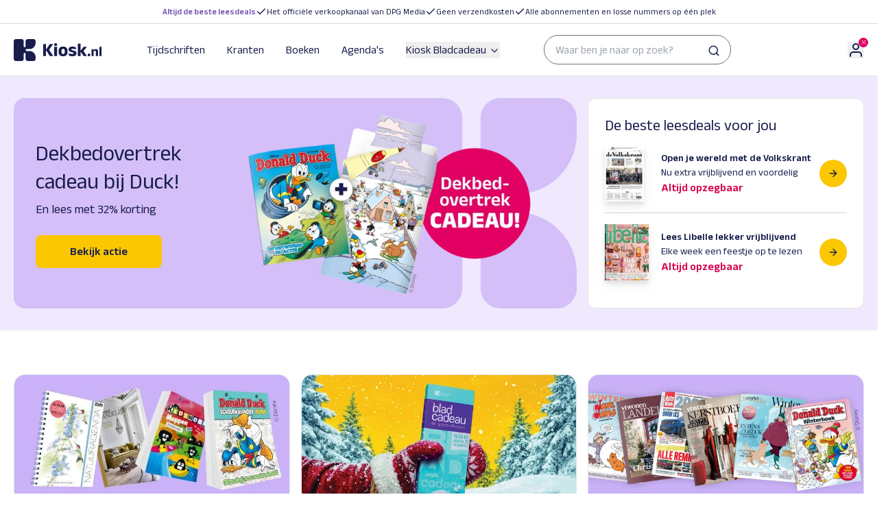

--- FILE ---
content_type: text/html;charset=utf-8
request_url: https://www.kiosk.nl/
body_size: 70003
content:
<!DOCTYPE html><html  lang="nl"><head><meta charset="utf-8"><meta name="viewport" content="width=device-width, initial-scale=1"><title>Kiosk.nl - De Beste Leesdeals voor Kranten &amp; Tijdschriften</title><link rel="canonical" href="https://www.kiosk.nl/"><meta name="description" content="Voordelige Deals voor het AD, Libelle, Volkskrant & Donald Duck. ✔ Abonnementen, Proefabonnementen en Losse Nummers. Altijd de Beste Leesdeals!"><meta property="og:url" content="https://www.kiosk.nl"><meta property="og:site_name" content="Kiosk.nl"><meta property="og:type" content="website"><meta property="og:title" content="Kiosk.nl - De Beste Leesdeals voor Kranten & Tijdschriften"><meta property="og:description" content="Voordelige Deals voor het AD, Libelle, Volkskrant & Donald Duck. ✔ Abonnementen, Proefabonnementen en Losse Nummers. Altijd de Beste Leesdeals!"><meta property="og:locale" content="nl_NL"><script data-hid="speedcurve-lux-snippet">/* SpeedCurve RUM Snippet v2.0.0 */LUX=function(){var n=Math.floor;function t(){return Date.now?Date.now():+new Date}var r,a=t(),e=window.performance||{},i=e.timing||{navigationStart:(null===(r=window.LUX)||void 0===r?void 0:r.ns)||a};function o(){return e.now?n(e.now()):t()-i.navigationStart}(LUX=window.LUX||{}).ac=[],LUX.addData=function(n,t){return LUX.cmd(["addData",n,t])},LUX.cmd=function(n){return LUX.ac.push(n)},LUX.getDebug=function(){return[[a,0,[]]]},LUX.init=function(n){return LUX.cmd(["init",n||o()])},LUX.mark=function(){for(var n=[],t=0;t<arguments.length;t++)n[t]=arguments[t];if(e.mark)return e.mark.apply(e,n);var r=n[0],a=n[1]||{};void 0===a.startTime&&(a.startTime=o());LUX.cmd(["mark",r,a])},LUX.markLoadTime=function(){return LUX.cmd(["markLoadTime",o()])},LUX.startSoftNavigation=function(){return LUX.cmd(["startSoftNavigation",o()])},LUX.measure=function(){for(var n=[],t=0;t<arguments.length;t++)n[t]=arguments[t];if(e.measure)return e.measure.apply(e,n);var r,a=n[0],i=n[1],u=n[2];r="object"==typeof i?n[1]:{start:i,end:u};r.duration||r.end||(r.end=o());LUX.cmd(["measure",a,r])},LUX.on=function(n,t){return LUX.cmd(["on",n,t])},LUX.send=function(n){return LUX.cmd(["send",n])},LUX.snippetVersion="2.0.0",LUX.ns=a;var u=LUX;return window.LUX_ae=[],window.addEventListener("error",function(n){window.LUX_ae.push(n)}),u}();</script><script src="https://cdn.speedcurve.com/js/lux.js?id=4655984138" crossorigin="anonymous" async data-hid="speedcurve-lux-script"></script><link rel="preconnect" href="https://a.storyblok.com"><link rel="preconnect" href="https://cdn-03.tapp.dpgmedia.cloud"><link rel="preconnect" href="https://myprivacy-static.dpgmedia.net"><script src="https://myprivacy-static.dpgmedia.net/consent.js" async data-hid="privacyGate"></script><script id="ssoscript" src="https://login-static.dpgmedia.net/ssosession/main.js" async defer></script><style id="kiosk_brand_style_namespace">:root {
  --body-background-color: #f2f2f2;
  --oof-section-background-color: #f2f2f2;
  --colors-background-color-level-0: #ffffff;
  --colors-background-color-level-1: #f2f2f2;
  --colors-background-color-level-2: #f2f2f2;
  --colors-background-color-level-3: #001537;
  --colors-contrast-1-background-color: #0663f9;
  --colors-contrast-1-text-color: #ffffff;
  --colors-contrast-2-background-color: #f2f2f2;
  --colors-contrast-2-text-color: #000000;
  --colors-highlight-contrast: #ffffff;
  --colors-highlight: #000000;
  --colors-primary-50: #f0f6ff;
  --colors-primary-100: #e1edff;
  --colors-primary-200: #b0cefd;
  --colors-primary-300: #96bdfc;
  --colors-primary-400: #5192fb;
  --colors-primary-500: #0663f9;
  --colors-primary-600: #0554d4;
  --colors-primary-700: #0448b4;
  --colors-primary-800: #03327f;
  --colors-primary-900: #001537;
  --colors-black: #000000;
  --colors-white: #ffffff;
  --colors-gray-50: #f9f9f9;
  --colors-gray-100: #f2f2f2;
  --colors-gray-200: #e4e4e4;
  --colors-gray-300: #d8d8d8;
  --colors-gray-400: #b8b8b8;
  --colors-gray-500: #a5a5a5;
  --colors-gray-600: #929292;
  --colors-gray-700: #727272;
  --colors-gray-800: #545454;
  --colors-gray-900: #1a1a1a;
  --colors-green-50: #edfaf1;
  --colors-green-100: #cdf3d9;
  --colors-green-200: #b4ecc6;
  --colors-green-300: #8fe3aa;
  --colors-green-400: #57d57f;
  --colors-green-500: #279d4d;
  --colors-green-600: #1f7e3d;
  --colors-green-700: #196531;
  --colors-green-800: #145027;
  --colors-green-900: #10401f;
  --colors-red-50: #ffefef;
  --colors-red-100: #ffd9d9;
  --colors-red-200: #ffbbbb;
  --colors-red-300: #ff9292;
  --colors-red-400: #ff6060;
  --colors-red-500: #ff0f0f;
  --colors-red-600: #d90000;
  --colors-red-700: #a80000;
  --colors-red-800: #750000;
  --colors-red-900: #570003;
  --colors-yellow-50: #fff5e0;
  --colors-yellow-100: #fee9ba;
  --colors-yellow-200: #fdde94;
  --colors-yellow-300: #fcd26e;
  --colors-yellow-400: #fbc748;
  --colors-yellow-500: #fabb22;
  --colors-yellow-600: #e7a401;
  --colors-yellow-700: #c99518;
  --colors-yellow-800: #8e680c;
  --colors-yellow-900: #573d00;
  --colors-secondary-500: #e1edff;
  --colors-secondary-600: #96bdfc;
  --colors-transparant-0: #00000000;
  --colors-transparant-20: #00000033;
  --colors-transparant-white-20: #ffffff33;
  --colors-transparant-white-40: #ffffff66;
  --colors-transparant-white-60: #ffffff99;
  --colors-transparant-white-80: #ffffffcc;
  --colors-transparant-white-90: #ffffffe6;
  --colors-blue-50: #f1f9fe;
  --colors-blue-100: #cbe4f6;
  --colors-blue-200: #a5cfee;
  --colors-blue-300: #7fbae7;
  --colors-blue-400: #56a4e1;
  --colors-blue-500: #168dd9;
  --colors-blue-600: #0971ad;
  --colors-blue-700: #025481;
  --colors-blue-800: #003859;
  --colors-blue-900: #001f33;
  --colors-neutral-50: #f1f9fe;
  --colors-sand: #f0f6ff;
  --font-families-body: Arial;
  --font-families-button: Arial;
  --font-families-display: Inter;
  --font-families-sans: Arial;
  --font-families-serif: Georgia;
  --font-families-mono: PtSans;
  --font-weights-headline: 700;
  --font-weights-button: 700;
  --font-weights-sans-normal: 400;
  --font-weights-sans-medium: 500;
  --font-weights-sans-bold: 700;
  --font-weights-sans-black: 900;
  --font-weights-body-normal: 400;
  --font-weights-body-medium: 500;
  --font-weights-body-bold: 700;
  --font-weights-body-black: 900;
  --font-weights-display-normal: 400;
  --font-weights-display-medium: 500;
  --font-weights-display-bold: 700;
  --font-weights-display-black: 900;
  --font-weights-serif-normal: 400;
  --font-weights-serif-medium: 500;
  --font-weights-serif-bold: 700;
  --font-weights-serif-black: 700;
  --font-weights-light: 300;
  --font-weights-normal: 400;
  --font-weights-medium: 500;
  --font-weights-semibold: 600;
  --font-weights-bold: 700;
  --font-weights-extrabold: 800;
  --font-weights-black: 900;
  --typography-large-body-xxl: 400 3.5rem/1.3 Arial;
  --typography-large-body-lg: 400 1.125rem/1.5 Arial;
  --typography-large-body-lg-highlight: 700 1.125rem/1.5 Arial;
  --typography-large-body-base: 400 1rem/1.5 Arial;
  --typography-large-body-base-highlight: 700 1rem/1.5 Arial;
  --typography-large-body-sm: 400 0.875rem/1.5 Arial;
  --typography-large-body-sm-highlight: 700 0.875rem/1.5 Arial;
  --typography-large-body-xs: 400 0.75rem/1.5 Arial;
  --typography-large-body-xs-highlight: 700 0.75rem/1.5 Arial;
  --typography-large-body-xxs: 400 0.625rem/1.5 Arial;
  --typography-large-body-xxs-highlight: 700 0.625rem/1.5 Arial;
  --typography-large-h1: 700 2.5rem/1.3 Inter;
  --typography-large-h1-normal: 400 2.5rem/1.3 Inter;
  --typography-large-h2: 700 2rem/1.3 Inter;
  --typography-large-h2-normal: 400 2rem/1.3 Inter;
  --typography-large-h3: 700 1.75rem/1.3 Inter;
  --typography-large-h3-normal: 400 1.75rem/1.3 Inter;
  --typography-large-h4: 700 1.375rem/1.3 Inter;
  --typography-large-h4-normal: 400 1.375rem/1.3 Inter;
  --typography-large-h5: 700 1.125rem/1.3 Inter;
  --typography-large-h5-normal: 400 1.125rem/1.3 Inter;
  --typography-large-h6: 700 1rem/1.3 Inter;
  --typography-large-h6-normal: 400 1rem/1.3 Inter;
  --typography-large-h7: 700 0.875rem/1.3 Inter;
  --typography-large-h7-normal: 400 0.875rem/1.3 Inter;
  --typography-large-button-base: 700 1rem/1 Arial;
  --typography-large-button-sm: 700 0.875rem/1.5 Arial;
  --typography-large-link-base: 400 1rem/1.5 Arial;
  --typography-large-link-sm: 400 0.875rem/1.5 Arial;
  --typography-large-link-xs: 400 0.75rem/1.5 Arial;
  --typography-small-body-xxl: 400 1.75rem/1.3 Arial;
  --typography-small-body-lg: 400 1.125rem/1.5 Arial;
  --typography-small-body-lg-highlight: 700 1.125rem/1.5 Arial;
  --typography-small-body-base: 400 1rem/1.5 Arial;
  --typography-small-body-base-highlight: 700 1rem/1.5 Arial;
  --typography-small-body-sm: 400 0.875rem/1.5 Arial;
  --typography-small-body-sm-highlight: 700 0.875rem/1.5 Arial;
  --typography-small-body-xs: 400 0.75rem/1.5 Arial;
  --typography-small-body-xs-highlight: 700 0.75rem/1.5 Arial;
  --typography-small-body-xxs: 400 0.625rem/1.5 Arial;
  --typography-small-body-xxs-highlight: 700 0.625rem/1.5 Arial;
  --typography-small-h1: 700 2rem/1.3 Inter;
  --typography-small-h1-normal: 400 2rem/1.3 Inter;
  --typography-small-h2: 700 1.75rem/1.3 Inter;
  --typography-small-h2-normal: 400 1.75rem/1.3 Inter;
  --typography-small-h3: 700 1.375rem/1.3 Inter;
  --typography-small-h3-normal: 400 1.375rem/1.3 Inter;
  --typography-small-h4: 700 1.125rem/1.3 Inter;
  --typography-small-h4-normal: 400 1.125rem/1.3 Inter;
  --typography-small-h5: 700 1rem/1.3 Inter;
  --typography-small-h5-normal: 400 1rem/1.3 Inter;
  --typography-small-h6: 700 0.875rem/1.3 Inter;
  --typography-small-h6-normal: 400 0.875rem/1.3 Inter;
  --typography-small-h7: 700 0.75rem/1.3 Inter;
  --typography-small-h7-normal: 400 0.75rem/1.3 Inter;
  --typography-small-button-sm: 700 0.875rem/1 Arial;
  --typography-small-button-base: 700 1rem/1 Arial;
  --typography-small-link-base: 400 1rem/1.5 Arial;
  --typography-small-link-sm: 400 0.875rem/1.5 Arial;
  --typography-small-link-xs: 400 0.75rem/1.5 Arial;
  --typography-label: 700 0.75rem/1.3 Arial;
  --typography-label-small: 700 0.625rem/1.3 Arial;
  --typography-label-renewed: 700 0.75rem/1.5 Arial;
  --error: #d90000;
  --warning: #fabb22;
  --succes: #196531;
  --info: #168dd9;
  --loading: #727272;
  --button-primary-hover-background-color: #0448b4;
  --button-primary-hover-text-color: #ffffff;
  --button-primary-default-text-color: #ffffff;
  --button-primary-default-background-color: #0663f9;
  --button-ghost-default-text-color: #0663f9;
  --button-ghost-default-border-color: #0663f9;
  --button-ghost-hover-text-color: #0448b4;
  --button-ghost-hover-border-color: #0448b4;
  --button-ghost-border-width: 0.125rem;
  --button-tertiary-border-width: 0.125rem;
  --button-tertiary-default-text-color: #0663f9;
  --button-tertiary-default-border-color: #0663f9;
  --button-tertiary-default-background-color: #ffffff;
  --button-tertiary-hover-text-color: #0448b4;
  --button-tertiary-hover-border-color: #0448b4;
  --button-tertiary-hover-background-color: #ffffff;
  --button-submenu-border-width: 0.125rem;
  --button-border-radius: 0.25rem;
  --button-secondary-default-text-color: #0663f9;
  --button-secondary-default-background-color: #e4e4e4;
  --button-secondary-hover-text-color: #0448b4;
  --button-secondary-hover-background-color: #e4e4e4;
  --button-desktop-font-size: 1rem;
  --button-mobile-font-size: 0.875rem;
  --button-body-font-weights: 700;
  --button-font: Arial;
  --button-disabled-default-text-color: #727272;
  --button-disabled-default-background-color: #e4e4e4;
  --ab-button-primary-hover-text-color: #ffffff;
  --ab-button-primary-hover-background-color: #0554d4;
  --ab-button-primary-default-text-color: #ffffff;
  --ab-button-primary-default-background-color: #0448b4;
  --toggle-border-radius: 624.9375rem;
  --toggle-background-color: #d8d8d8;
  --usp-checkmark-border-color: #1f7e3d;
  --shop-window-background-color: #f2f2f2;
  --shop-window-text-color: #000000;
  --shop-window-text-color-on-background: #ffffff;
  --section-label-large: 700 1.75rem/1 Inter;
  --section-label-text-color: #000000;
  --section-label-border-color: #b8b8b8;
  --section-label-background-color: #00000000;
  --section-label-spacing: 0rem;
  --section-label-text-case: none;
  --section-label-border-width: 0.0625rem;
  --highlight-label-text-color: #ffffff;
  --highlight-label-background-color: #001537;
  --topbar-background-color: #ffffff;
  --topbar-link-text-color: #0663f9;
  --topbar-text-color: #000000;
  --topbar-border-color: #000000;
  --topbar-logo-height: 2.5rem;
  --topbar-logo-width: 5rem;
  --topbar-logo-ratio: 0.6;
  --topbar-spacing: calc(calc(0.25rem * 6));
  --topbar-small-spacing: calc(calc(0.25rem * 4));
  --topbar-border-width: 0rem;
  --footer-logo-height: 1.5rem;
  --footer-logo-width: 5rem;
  --footer-logo-ratio: 0.6;
  --footer-spacing: calc(calc(0.25rem * 4));
  --footer-border-width: 0.0625rem;
  --footer-background-color: #ffffff;
  --footer-navigation-background-color: #ffffff;
  --footer-navigation-text-color: #000000;
  --footer-border-color: #000000;
  --footer-top-background-color: #ffffff;
  --footer-bottom-background-color: #f2f2f2;
  --card-large-border-radius: 0rem;
  --card-background-color: #ffffff;
  --card-small-border-radius: 0rem;
  --card-small-minimal-width: 240px;
  --card-border-width: 0.0625rem;
  --card-border-color: #d8d8d8;
  --card-highlighted-border-color: #0663f9;
  --card-elevated: 0px 15px 20px rgba(0,0,0,0.20);
  --card-default: 0px 4px 8px rgba(0,0,0,0.12);
  --card-cover-background-color: #f0f6ff;
  --datepicker-elevated: 0px 15px 20px rgba(0,0,0,0.20);
  --datepicker-background-color: #ffffff;
  --datepicker-border-radius: 0.5rem;
  --link-text-color: #0663f9;
  --link-hover-text-color: #0448b4;
  --link-default-text-color: #0663f9;
  --link-default-icon-color: #0663f9;
  --href-default-text-color: #0663f9;
  --quote-block-background-color: #001537;
  --quote-block-text-color: #ffffff;
  --quote-block-quote-text-color: #0663f9;
  --quote-block-quote-large: 700 7.5rem/1.3 Inter;
  --quote-block-quote-small: 700 6rem/1.3 Inter;
  --quote-block-icon-color: #ffffff;
  --quote-block-icon-font: Inter;
  --how-to-read-background-color: #f2f2f2;
  --how-to-read-card-background-color: #f0f6ff;
  --section-card-personal-background-color: #0663f9;
  --section-card-personal-text-color: #ffffff;
  --summary-card-border-color: #b8b8b8;
  --summary-card-highlight-usp: #f0f6ff;
  --summary-card-highlighted-background-color: #f0f6ff;
  --summary-card-highlighted-highlight-usp-background-color: #ffffff;
  --selector-highlighted-text-color: #0663f9;
  --selector-highlighted-border-color: #0663f9;
  --selector-highlighted-background-color: #f0f6ff;
  --selector-selected-background-color: #ffffff;
  --selector-selected-color: #0663f9;
  --selector-selected-border-color: #0663f9;
  --selector-default-background-color: #ffffff;
  --selector-default-border-color: #929292;
  --selector-disabled-text-color: #727272;
  --selector-disabled-background-color: #f2f2f2;
  --selector-disabled-border-color: #b8b8b8;
  --selector-hover-background-color: #ffffff;
  --selector-hover-border-color: #545454;
  --selector-chevron-default-border-color: #1a1a1a;
  --selector-chevron-disabled-border-color: #929292;
  --header-quote-background-color: #001537;
  --divider-border-color: #00000033;
  --divider-light-border-color: #b8b8b8;
  --divider-dark-border-color: #727272;
  --price-euro-large: 700 2.5rem/1.3 Inter;
  --price-euro-small: 700 2rem/1.3 Inter;
  --price-cents-large: 700 1rem/1.3 Inter;
  --price-cents-small: 700 0.875rem/1.3 Inter;
  --brand-header-text-color: #ffffff;
  --page-checkout-note-large-text-color: #545454;
  --page-checkout-note-small-text-color: #545454;
  --page-checkout-link-text-color: #000000;
  --page-checkout-usp-large-text-color: #000000;
  --page-checkout-usp-large-border-color: #1f7e3d;
  --page-checkout-usp-small-text-color: #000000;
  --page-checkout-usp-small-border-color: #1f7e3d;
  --header-banner-title-large: 700 3.5rem/1 Inter;
  --header-banner-title-small: 700 1.75rem/1 Inter;
  --label-primary-background-color: #0663f9;
  --label-primary-text-color: #ffffff;
  --label-valid-background-color: #279d4d;
  --label-valid-text-color: #ffffff;
  --label-tertiary-border-color: #000000;
  --label-tertiary-text-color: #000000;
  --label-tertiary-highlight-border-color: #0663f9;
  --label-tertiary-highlight-text-color: #0663f9;
  --label-secundary-background-color: #e1edff;
  --label-secundary-text-color: #000000;
  --label-disabled-border-color: #727272;
  --label-disabled-text-color: #727272;
  --alert-background-color: #ffffff;
  --alert-error-border-color: #d90000;
  --alert-error-icon-color: #d90000;
  --alert-border-radius: 0.25rem;
  --alert-border-with: 0.25rem;
  --alert-toast-drop-shadow: 0px 2px 3px rgba(0, 0, 0, 0.2);
  --alert-spacing-inner: calc(calc(0.25rem * 4));
  --alert-closing-icon: #545454;
  --alert-succes-icon: #196531;
  --alert-succes-border-color: #196531;
  --alert-warning-icon-color: #fabb22;
  --alert-warning-border-color: #fabb22;
  --alert-info-border-color: #168dd9;
  --alert-info-icon-color: #168dd9;
  --focus-ring-default-border-color: #0663f9;
  --focus-ring-default-border-width: 0.25rem;
  --price-trial-prefix: #1a1a1a;
  --price-trial-suffix: #279d4d;
  --price-trial-price: #1a1a1a;
  --price-hero-default-prefix: #1a1a1a;
  --price-hero-default-suffix: #1a1a1a;
  --price-hero-default-price: #1a1a1a;
  --price-hero-highlight-prefix: #0663f9;
  --price-hero-highlight-price: #0663f9;
  --price-hero-highlight-suffix: #0663f9;
  --price-simple-prefix: #727272;
  --price-simple-price: #1a1a1a;
  --price-simple-suffix: #1a1a1a;
  --link-list-border-color: #b8b8b8;
  --faq-text-color: #1a1a1a;
  --faq-border-color: #a5a5a5;
  --radio-button-unselected-default-border-color: #1a1a1a;
  --radio-button-unselected-disabled-border-color: #a5a5a5;
  --radio-button-unselected-hover-border-color: #0663f9;
  --radio-button-selected-disabled-border-color: #a5a5a5;
  --radio-button-selected-disabled-background-color: #a5a5a5;
  --radio-button-selected-default-border-color: #0663f9;
  --radio-button-selected-default-background-color: #0663f9;
  --radio-button-selected-hover-background-color: #ffffff;
  --radio-button-selected-hover-border-color: #0663f9;
  --checkbox-unselected-default-border-color: #1a1a1a;
  --checkbox-unselected-default-background-color: #ffffff;
  --checkbox-unselected-error-border-color: #d90000;
  --checkbox-unselected-error-background-color: #ffffff;
  --checkbox-unselected-hover-border-color: #0663f9;
  --checkbox-unselected-hover-background-color: #ffffff;
  --checkbox-unselected-disabled-background-color: #a5a5a5;
  --checkbox-selected-default-background-color: #0663f9;
  --checkbox-selected-default-border-color: #ffffff;
  --checkbox-selected-disabled-background-color: #a5a5a5;
  --checkbox-selected-disabled-border-color: #ffffff;
  --checkbox-selected-hover-background-color: #ffffff;
  --checkbox-selected-hover-border-color: #0663f9;
  --message-bar-background-color: #0663f9;
  --message-bar-text-color: #ffffff;
  --message-bar-link-text-color: #ffffff;
  --datepicker-item-hover-background-color: #96bdfc;
  --datepicker-item-active-background-color: #0663f9;
  --datepicker-item-active-text-color: #ffffff;
  --datepicker-item-available-background-color: #e1edff;
  --datepicker-item-default-text-color: #1a1a1a;
  --datepicker-item-disabled-text-color: #929292;
  --outline-border-color: #0663f9;
  --dropdown-dropdown-item-hover-background-color: #f0f6ff;
  --dropdown-dropdown-item-hover-text-color: #1a1a1a;
  --dropdown-dropdown-item-selected-background-color: #f0f6ff;
  --dropdown-dropdown-item-selected-text-color: #0663f9;
  --dropdown-dropdown-item-default-background-color: #ffffff;
  --dropdown-dropdown-item-default-text-color: #1a1a1a;
  --dropdown-background-color: #ffffff;
  --dropdown-border-color: #a5a5a5;
  --product-small-shadow: 0px 8px 12px #00000029;
  --product-small-shadow-old: 0px 8px 12px #00000029;
  --product-large-shadow: 0px 8px 16px #00000029;
  --product-large-shadow-old: 0px 8px 16px #00000029;
  --highlighted-text-color: #ffffff;
  --highlighted-background-color: #0663f9;
  --top-banner-background-color: #ffffff;
  --top-banner-item-text-color: #000000;
  --top-banner-border-color: #e4e4e4;
  --top-banner-border-width: 0rem;
  --top-banner-highlight-text-color: #0663f9;
  --toast-message-background-color: #1a1a1a;
  --news-letter-background-color: #f2f2f2;
  --news-letter-small-horizontal-spacing: calc(calc(0.25rem * 4));
  --news-letter-small-vertical-spacing: calc(calc(0.25rem * 6));
  --news-letter-small-border-radius: 0rem;
  --news-letter-large-horizontal-spacing: calc(calc(0.25rem * 6));
  --news-letter-large-vertical-spacing: calc(calc(0.25rem * 6));
  --news-letter-large-border-radius: 0rem;
  --news-letter-succes-icon-border-color: #0663f9;
  --news-card-background-color: #f2f2f2;
  --teaser-card-background-color: #f2f2f2;
  --modal-border-radius: 0.5rem;
  --proces-indicator-default-text-color: #1a1a1a;
  --proces-indicator-default-step-text-color: #1a1a1a;
  --proces-indicator-default-step-background-color: #96bdfc;
  --proces-indicator-active-text-color: #1a1a1a;
  --proces-indicator-active-step-text-color: #ffffff;
  --proces-indicator-active-step-background-color: #1a1a1a;
  --proces-indicator-done-text-color: #1a1a1a;
  --proces-indicator-done-step-text-color: #ffffff;
  --proces-indicator-done-step-background-color: #279d4d;
  --service-block-card-background-color: #f0f6ff;
  --nav-link-border-color: #96bdfc;
  --component-state: 0;
  --component-text: default;
  --component-text: true;
  --component-logo: https://upload.wikimedia.org/wikipedia/commons/thumb/1/1b/AD_Logo_2020.svg/250px-AD_Logo_2020.svg.png;
  --promotion-background-color: #ffffff;
  --promotion-border-color: #d8d8d8;
  --promotion-large-border-radius: 1rem;
  --promotion-small-border-radius: 1rem;
  --tooltip-border-color: #d8d8d8;
  --product-window-banner-background-color: #e1edff;
  --product-window-banner-text-color: #000000;
  --product-window-banner-border-color: #96bdfc;
  --product-window-banner-border-width: 0.0625rem;
  --product-window-banner-border-radius: 1rem;
  --next-step-text-color: #000000;
  --next-step-border-color: #0663f9;
  --next-step-background-color: #f0f6ff;
  --screen-xs: 30em;
  --screen-sm: 40em;
  --screen-md: 48em;
  --screen-lg: 64em;
  --screen-xl: 80em;
  --screen-2xl: 96em;
  --spacing-0: 0;
  --spacing-1: 0.25rem;
  --spacing-2: calc(0.25rem * 2);
  --spacing-3: calc(0.25rem * 3);
  --spacing-4: calc(0.25rem * 4);
  --spacing-5: calc(0.25rem * 5);
  --spacing-6: calc(0.25rem * 6);
  --spacing-7: calc(0.25rem * 7);
  --spacing-8: calc(0.25rem * 8);
  --spacing-9: calc(0.25rem * 9);
  --spacing-10: calc(0.25rem * 10);
  --spacing-11: calc(0.25rem * 11);
  --spacing-12: calc(0.25rem * 12);
  --spacing-13: calc(0.25rem * 13);
  --spacing-14: calc(0.25rem * 14);
  --spacing-15: calc(0.25rem * 15);
  --spacing-16: calc(0.25rem * 16);
  --spacing-17: calc(0.25rem * 17);
  --spacing-18: calc(0.25rem * 18);
  --spacing-19: calc(0.25rem * 19);
  --spacing-20: calc(0.25rem * 20);
  --border-radius-lg: 0.5rem;
  --border-radius-sm: 0.25rem;
  --border-radius-xl: 1rem;
  --border-radius-xxl: 1.5rem;
  --border-radius-pill: 624.9375rem;
  --border-radius-none: 0rem;
  --border-width-none: 0rem;
  --border-width-xs: 0.0625rem;
  --border-width-sm: 0.125rem;
  --border-width-md: 0.25rem;
  --border-width-lg: 0.5rem;
  --line-heights-heading: 1.3;
  --line-heights-body: 1.5;
  --line-heights-small: 1.3;
  --line-heights-none: 1;
  --letter-spacing-default: 0;
  --letter-spacing-increased: 2;
  --letter-spacing-decreased: -2;
  --font-sizes-xxs: 0.625rem;
  --font-sizes-xs: 0.75rem;
  --font-sizes-sm: 0.875rem;
  --font-sizes-base: 1rem;
  --font-sizes-lg: 1.125rem;
  --font-sizes-xl: 1.375rem;
  --font-sizes-2xl: 1.75rem;
  --font-sizes-3xl: 2rem;
  --font-sizes-4xl: 2.5rem;
  --font-sizes-5xl: 3rem;
  --font-sizes-6xl: 3.5rem;
  --font-sizes-7xl: 4rem;
  --focus-shadow: 0px 0px 0px rgba(255, 255, 255, 0.4);
  --text-case-none: none;
  --text-case-lowercase: lowercase;
  --text-case-uppercase: uppercase;
  --modal-shadow: 0px 12px 16px rgba(0, 0, 0, 0.4);
  --tooltip-shadow: 0px 8px 12px rgba(0, 0, 0, 0.2);
  --highlight-shadow: 0px 2px 3px rgba(0, 0, 0, 0.2);
  --card-highlight-shadow: 0px 2px 3px rgba(0, 0, 0, 0.2);
  --menu-item-active-text-color: #0663f9;
  --menu-item-active-border-color: #0663f9;
  --menu-item-active-background-color: #0663f9;
  --menu-item-selected-border-color: #929292;
  --menu-item-default-text-color: #000000;
  --top-bar-background-color: #ffffff;
  --top-bar-highlight-text-color-text-color: #0663f9;
  --top-bar-border-color: #e4e4e4;
  --search-default-border-color: #929292;
  --search-default-background-color: #ffffff;
  --search-default-text-color: #727272;
  --search-active-background-color: #f9f9f9;
  --search-active-text-color: #1a1a1a;
  --search-active-border-color: #1a1a1a;
  --cart-badge-background-color: #fabb22;
  --cart-badge-text-color: #000000;
  --selector-item-border-color: #e4e4e4;
  --selector-list-background-color: #ffffff;
  --selector-list-border-radius: 0.5rem;
  --section-card-background-color: #ffffff;
  --section-card-border-radius: 1rem;
  --section-card-border-color: #a5a5a5;
  --cover-small-shadow: 0px 16px 24px #0000003d;
  --cover-large-shadow: 0px 24px 40px #0000003d;
  --cross-sell-background-color: #e1edff;
  --cross-sell-border-radius: 0.5rem;
  --featured-background-color: #e1edff;
  --featured-large-border-radius: 1rem;
  --featured-text-color: #0663f9;
  --featured-small-border-radius: 0rem;
  --cart-item-background: #ffffff;
  --count-border-radius: 0.25rem;
  --summary-background-color: #f9f9f9;
  --summary-border-color: #f9f9f9;
  --upsell-text-color: #0663f9;
  --upsell-border-radius: 0.25rem;
  --upsell-background-color: #e1edff;
  --product-selector-background-color: #ffffff;
  --product-selector-border-radius: 0.5rem;
  --bread-crumb-text-color: #1a1a1a;
  --hero-banner-large-border-radius: 1rem;
  --hero-banner-small-border-radius: 1rem;
  --addition-background-color: #f1f9fe;
  --addition-text-color: #0663f9;
  --addition-border-radius: 0.5rem;
  --page-default-background-color: #ffffff;
  --page-form-background-color: #f9f9f9;
  --page-campaign-background-color: #f1f9fe;
  --product-banner-large-border-radius: 1rem;
  --product-banner-small-border-radius: 0rem;
  --page-hero-01-background-colour: #f0f6ff;
  --page-hero-01-shape-colour: #96bdfc;
  --page-hero-02-background-colour: #edfaf1;
  --page-hero-02-shape-colour: #8fe3aa;
  --page-hero-03-background-colour: #fff5e0;
  --page-hero-03-shape-colour: #fabb22;
  --page-hero-04-background-colour: #ffefef;
  --page-hero-04-shape-colour: #ff0f0f;
  --editorial-background-colour: #f1f9fe;
  --seo-background-color: #f0f6ff;
}
</style><style id="kiosk_brand_fonts_namespace">:root {
  --body-background-color: #faf7fe;
  --oof-section-background-color: #f2f2f2;
  --colors-background-color-level-0: #ffffff;
  --colors-background-color-level-1: #f2f2f2;
  --colors-background-color-level-2: #f0e9fd;
  --colors-background-color-level-3: #f58d00;
  --colors-contrast-1-background-color: #fbc700;
  --colors-contrast-1-text-color: #ffffff;
  --colors-contrast-2-background-color: #f0e9fd;
  --colors-contrast-2-text-color: #191d4c;
  --colors-highlight-contrast: #ffffff;
  --colors-highlight: #191d4c;
  --colors-primary-50: #fff9e5;
  --colors-primary-100: #feefb8;
  --colors-primary-200: #fde58a;
  --colors-primary-300: #fcdb5c;
  --colors-primary-400: #fcd12e;
  --colors-primary-500: #fbc700;
  --colors-primary-600: #f9b700;
  --colors-primary-700: #f9a900;
  --colors-primary-800: #f79a00;
  --colors-primary-900: #f58d00;
  --colors-primary-950: #f48000;
  --colors-black: #191d4c;
  --colors-white: #ffffff;
  --colors-gray-50: #f9f9f9;
  --colors-gray-100: #f2f2f2;
  --colors-gray-200: #e4e4e4;
  --colors-gray-300: #d8d8d8;
  --colors-gray-400: #b8b8b8;
  --colors-gray-500: #a5a5a5;
  --colors-gray-600: #929292;
  --colors-gray-700: #727272;
  --colors-gray-800: #545454;
  --colors-gray-900: #191d4c;
  --colors-green-50: #edfaf1;
  --colors-green-100: #cdf3d9;
  --colors-green-200: #b4ecc6;
  --colors-green-300: #8fe3aa;
  --colors-green-400: #57d57f;
  --colors-green-500: #279d4d;
  --colors-green-600: #1f7e3d;
  --colors-green-700: #196531;
  --colors-green-800: #145027;
  --colors-green-900: #10401f;
  --colors-red-50: #fce5ef;
  --colors-red-100: #f7b8d3;
  --colors-red-200: #f18ab7;
  --colors-red-300: #ec5c9b;
  --colors-red-400: #e62e7f;
  --colors-red-500: #e10063;
  --colors-red-600: #d7004e;
  --colors-red-700: #ce003c;
  --colors-red-800: #c6002c;
  --colors-red-900: #bd001f;
  --colors-red-950: #b40014;
  --colors-yellow-50: #fff5e0;
  --colors-yellow-100: #fee9ba;
  --colors-yellow-200: #fdde94;
  --colors-yellow-300: #fcd26e;
  --colors-yellow-400: #fbc748;
  --colors-yellow-500: #fabb22;
  --colors-yellow-600: #e7a401;
  --colors-yellow-700: #c99518;
  --colors-yellow-800: #8e680c;
  --colors-yellow-900: #573d00;
  --colors-secondary-500: #feefb8;
  --colors-secondary-600: #fcdb5c;
  --colors-transparant-0: #191d4c00;
  --colors-transparant-20: #191d4c33;
  --colors-transparant-white-20: #ffffff33;
  --colors-transparant-white-40: #ffffff66;
  --colors-transparant-white-60: #ffffff99;
  --colors-transparant-white-80: #ffffffcc;
  --colors-transparant-white-90: #ffffffe6;
  --colors-blue-50: #e8e8ed;
  --colors-blue-100: #bfc0cd;
  --colors-blue-200: #9597ad;
  --colors-blue-300: #6c6e8c;
  --colors-blue-400: #42466c;
  --colors-blue-500: #191d4c;
  --colors-blue-600: #151842;
  --colors-blue-700: #111439;
  --colors-blue-800: #0d0f2f;
  --colors-blue-900: #090a26;
  --colors-blue-950: #05061c;
  --colors-neutral-50: #f1f9fe;
  --colors-sand: #faf7fe;
  --colors-purple-50: #faf7fe;
  --colors-purple-100: #f0e9fd;
  --colors-purple-200: #e7dbfc;
  --colors-purple-300: #ddcdfb;
  --colors-purple-400: #d4bff9;
  --colors-purple-500: #cab1f8;
  --colors-purple-600: #b695f6;
  --colors-purple-700: #9b7bd6;
  --colors-purple-800: #7757b3;
  --colors-purple-900: #522b9c;
  --colors-purple-950: #310c77;
  --colors-oceanblue-50: #ebf8fb;
  --colors-oceanblue-100: #d6f1f8;
  --colors-oceanblue-200: #aee3f0;
  --colors-oceanblue-300: #85d5e9;
  --colors-oceanblue-400: #5dc7e1;
  --colors-oceanblue-500: #36b8da;
  --colors-oceanblue-600: #2299b7;
  --colors-oceanblue-700: #197389;
  --colors-oceanblue-800: #114c5b;
  --colors-oceanblue-900: #08262e;
  --colors-oceanblue-950: #000000;
  --font-families-body: AnekLatin;
  --font-families-button: AnekLatin;
  --font-families-display: AnekLatin;
  --font-families-sans: AnekLatin;
  --font-families-serif: Georgia;
  --font-families-mono: PtSans;
  --font-weights-headline: 600;
  --font-weights-button: 600;
  --font-weights-sans-normal: 400;
  --font-weights-sans-medium: 500;
  --font-weights-sans-bold: 700;
  --font-weights-sans-black: 900;
  --font-weights-body-normal: 400;
  --font-weights-body-medium: 500;
  --font-weights-body-bold: 600;
  --font-weights-body-black: 900;
  --font-weights-display-normal: 400;
  --font-weights-display-medium: 500;
  --font-weights-display-bold: 600;
  --font-weights-display-black: 900;
  --font-weights-serif-normal: 400;
  --font-weights-serif-medium: 500;
  --font-weights-serif-bold: 700;
  --font-weights-serif-black: 700;
  --font-weights-light: 300;
  --font-weights-normal: 400;
  --font-weights-medium: 500;
  --font-weights-semibold: 600;
  --font-weights-bold: 700;
  --font-weights-extrabold: 800;
  --font-weights-black: 900;
  --typography-large-body-xxl: 400 3.5rem/1.3 AnekLatin;
  --typography-large-body-lg: 400 1.125rem/1.5 AnekLatin;
  --typography-large-body-lg-highlight: 600 1.125rem/1.5 AnekLatin;
  --typography-large-body-base: 400 1rem/1.5 AnekLatin;
  --typography-large-body-base-highlight: 600 1rem/1.5 AnekLatin;
  --typography-large-body-sm: 400 0.875rem/1.5 AnekLatin;
  --typography-large-body-sm-highlight: 600 0.875rem/1.5 AnekLatin;
  --typography-large-body-xs: 400 0.75rem/1.5 AnekLatin;
  --typography-large-body-xs-highlight: 600 0.75rem/1.5 AnekLatin;
  --typography-large-body-xxs: 400 0.625rem/1.5 AnekLatin;
  --typography-large-body-xxs-highlight: 600 0.625rem/1.5 AnekLatin;
  --typography-large-h1: 400 2.5rem/1.3 AnekLatin;
  --typography-large-h1-normal: 400 2.5rem/1.3 AnekLatin;
  --typography-large-h2: 400 2rem/1.3 AnekLatin;
  --typography-large-h2-normal: 400 2rem/1.3 AnekLatin;
  --typography-large-h3: 400 1.75rem/1.3 AnekLatin;
  --typography-large-h3-normal: 400 1.75rem/1.3 AnekLatin;
  --typography-large-h4: 600 1.375rem/1.3 AnekLatin;
  --typography-large-h4-normal: 400 1.375rem/1.3 AnekLatin;
  --typography-large-h5: 600 1.125rem/1.3 AnekLatin;
  --typography-large-h5-normal: 400 1.125rem/1.3 AnekLatin;
  --typography-large-h6: 600 1rem/1.3 AnekLatin;
  --typography-large-h6-normal: 400 1rem/1.3 AnekLatin;
  --typography-large-h7: 600 0.875rem/1.3 AnekLatin;
  --typography-large-h7-normal: 400 0.875rem/1.3 AnekLatin;
  --typography-large-button-base: 600 1rem/1 AnekLatin;
  --typography-large-button-sm: 600 0.875rem/1.5 AnekLatin;
  --typography-large-link-base: 400 1rem/1.5 AnekLatin;
  --typography-large-link-sm: 400 0.875rem/1.5 AnekLatin;
  --typography-large-link-xs: 400 0.75rem/1.5 AnekLatin;
  --typography-small-body-xxl: 400 1.75rem/1.3 AnekLatin;
  --typography-small-body-lg: 400 1.125rem/1.5 AnekLatin;
  --typography-small-body-lg-highlight: 600 1.125rem/1.5 AnekLatin;
  --typography-small-body-base: 400 1rem/1.5 AnekLatin;
  --typography-small-body-base-highlight: 600 1rem/1.5 AnekLatin;
  --typography-small-body-sm: 400 0.875rem/1.5 AnekLatin;
  --typography-small-body-sm-highlight: 600 0.875rem/1.5 AnekLatin;
  --typography-small-body-xs: 400 0.75rem/1.5 AnekLatin;
  --typography-small-body-xs-highlight: 600 0.75rem/1.5 AnekLatin;
  --typography-small-body-xxs: 400 0.625rem/1.5 AnekLatin;
  --typography-small-body-xxs-highlight: 600 0.625rem/1.5 AnekLatin;
  --typography-small-h1: 400 2rem/1.3 AnekLatin;
  --typography-small-h1-normal: 400 2rem/1.3 AnekLatin;
  --typography-small-h2: 400 1.75rem/1.3 AnekLatin;
  --typography-small-h2-normal: 400 1.75rem/1.3 AnekLatin;
  --typography-small-h3: 400 1.375rem/1.3 AnekLatin;
  --typography-small-h3-normal: 400 1.375rem/1.3 AnekLatin;
  --typography-small-h4: 600 1.125rem/1.3 AnekLatin;
  --typography-small-h4-normal: 400 1.125rem/1.3 AnekLatin;
  --typography-small-h5: 600 1rem/1.3 AnekLatin;
  --typography-small-h5-normal: 400 1rem/1.3 AnekLatin;
  --typography-small-h6: 600 0.875rem/1.3 AnekLatin;
  --typography-small-h6-normal: 400 0.875rem/1.3 AnekLatin;
  --typography-small-h7: 600 0.75rem/1.3 AnekLatin;
  --typography-small-h7-normal: 400 0.75rem/1.3 AnekLatin;
  --typography-small-button-sm: 600 0.875rem/1 AnekLatin;
  --typography-small-button-base: 600 1rem/1 AnekLatin;
  --typography-small-link-base: 400 1rem/1.5 AnekLatin;
  --typography-small-link-sm: 400 0.875rem/1.5 AnekLatin;
  --typography-small-link-xs: 400 0.75rem/1.5 AnekLatin;
  --typography-label: 700 0.75rem/1.3 AnekLatin;
  --typography-label-small: 700 0.625rem/1.3 AnekLatin;
  --typography-label-renewed: 700 0.75rem/1.5 AnekLatin;
  --error: #d7004e;
  --warning: #fabb22;
  --succes: #196531;
  --info: #191d4c;
  --loading: #727272;
  --button-primary-hover-background-color: #f9b700;
  --button-primary-hover-text-color: #191d4c;
  --button-primary-default-text-color: #191d4c;
  --button-primary-default-background-color: #fbc700;
  --button-ghost-default-text-color: #191d4c;
  --button-ghost-default-border-color: #191d4c;
  --button-ghost-hover-text-color: #0d0f2f;
  --button-ghost-hover-border-color: #0d0f2f;
  --button-ghost-border-width: 0.125rem;
  --button-tertiary-border-width: 0.125rem;
  --button-tertiary-default-text-color: #0d0f2f;
  --button-tertiary-default-border-color: #0d0f2f;
  --button-tertiary-default-background-color: #ffffff;
  --button-tertiary-hover-text-color: #0d0f2f;
  --button-tertiary-hover-border-color: #0d0f2f;
  --button-tertiary-hover-background-color: #ffffff;
  --button-submenu-border-width: 0.125rem;
  --button-border-radius: 0.5rem;
  --button-secondary-default-text-color: #ffffff;
  --button-secondary-default-background-color: #0d0f2f;
  --button-secondary-hover-text-color: #ffffff;
  --button-secondary-hover-background-color: #0d0f2f;
  --button-desktop-font-size: 1rem;
  --button-mobile-font-size: 0.875rem;
  --button-body-font-weights: 700;
  --button-font: AnekLatin;
  --button-disabled-default-text-color: #727272;
  --button-disabled-default-background-color: #e4e4e4;
  --ab-button-primary-hover-text-color: #ffffff;
  --ab-button-primary-hover-background-color: #f9b700;
  --ab-button-primary-default-text-color: #ffffff;
  --ab-button-primary-default-background-color: #f9a900;
  --toggle-border-radius: 624.9375rem;
  --toggle-background-color: #faf7fe;
  --usp-checkmark-border-color: #1f7e3d;
  --shop-window-background-color: #f0e9fd;
  --shop-window-text-color: #191d4c;
  --shop-window-text-color-on-background: #ffffff;
  --section-label-large: 600 1.75rem/1 AnekLatin;
  --section-label-text-color: #191d4c;
  --section-label-border-color: #b8b8b8;
  --section-label-background-color: #191d4c00;
  --section-label-spacing: 0rem;
  --section-label-text-case: none;
  --section-label-border-width: 0.0625rem;
  --highlight-label-text-color: #ffffff;
  --highlight-label-background-color: #f58d00;
  --topbar-background-color: #ffffff;
  --topbar-link-text-color: #191d4c;
  --topbar-text-color: #191d4c;
  --topbar-border-color: #191d4c;
  --topbar-logo-height: 1.625rem;
  --topbar-logo-width: 8.25rem;
  --topbar-logo-ratio: 0.6;
  --topbar-spacing: calc(calc(0.25rem * 6));
  --topbar-small-spacing: calc(calc(0.25rem * 4));
  --topbar-border-width: 0rem;
  --footer-logo-height: 1.5rem;
  --footer-logo-width: 5rem;
  --footer-logo-ratio: 0.6;
  --footer-spacing: calc(calc(0.25rem * 4));
  --footer-border-width: 0.0625rem;
  --footer-background-color: #ffffff;
  --footer-navigation-background-color: #ffffff;
  --footer-navigation-text-color: #191d4c;
  --footer-border-color: #191d4c;
  --footer-bottom-background-color: #faf7fe;
  --card-large-border-radius: 1rem;
  --card-background-color: #ffffff;
  --card-small-border-radius: 0rem;
  --card-small-minimal-width: 240px;
  --card-border-width: 0.0625rem;
  --card-border-color: #e4e4e4;
  --card-highlighted-border-color: #fbc700;
  --card-elevated: 0px 15px 20px rgba(0,0,0,0.20);
  --card-default: 0px 4px 8px rgba(0,0,0,0.12);
  --card-cover-background-color: #fff9e5;
  --datepicker-elevated: 0px 15px 20px rgba(0,0,0,0.20);
  --datepicker-background-color: #ffffff;
  --datepicker-border-radius: 0.5rem;
  --link-text-color: #191d4c;
  --link-hover-text-color: #0d0f2f;
  --link-default-text-color: #191d4c;
  --link-default-icon-color: #191d4c;
  --href-default-text-color: #fbc700;
  --quote-block-background-color: #f58d00;
  --quote-block-text-color: #ffffff;
  --quote-block-quote-text-color: #fbc700;
  --quote-block-quote-large: 600 7.5rem/1.3 AnekLatin;
  --quote-block-quote-small: 600 6rem/1.3 AnekLatin;
  --quote-block-icon-color: #191d4c;
  --quote-block-icon-font: AnekLatin;
  --how-to-read-background-color: #f2f2f2;
  --how-to-read-card-background-color: #fff9e5;
  --section-card-personal-background-color: #fbc700;
  --section-card-personal-text-color: #ffffff;
  --summary-card-border-color: #b8b8b8;
  --summary-card-highlight-usp: #fff9e5;
  --summary-card-highlighted-background-color: #fff9e5;
  --summary-card-highlighted-highlight-usp-background-color: #ffffff;
  --selector-highlighted-text-color: #7757b3;
  --selector-highlighted-border-color: #fbc700;
  --selector-highlighted-background-color: #faf7fe;
  --selector-selected-background-color: #faf7fe;
  --selector-selected-color: #7757b3;
  --selector-selected-border-color: #7757b3;
  --selector-default-background-color: #ffffff;
  --selector-default-border-color: #929292;
  --selector-disabled-text-color: #727272;
  --selector-disabled-background-color: #f2f2f2;
  --selector-disabled-border-color: #b8b8b8;
  --selector-hover-background-color: #ffffff;
  --selector-hover-border-color: #545454;
  --selector-chevron-default-border-color: #191d4c;
  --selector-chevron-disabled-border-color: #929292;
  --header-quote-background-color: #f58d00;
  --divider-border-color: #191d4c33;
  --price-euro-large: 600 2.5rem/1.3 AnekLatin;
  --price-euro-small: 700 2rem/1.3 AnekLatin;
  --price-cents-large: 600 1rem/1.3 AnekLatin;
  --price-cents-small: 600 0.875rem/1.3 AnekLatin;
  --brand-header-text-color: #ffffff;
  --page-checkout-note-large-text-color: #545454;
  --page-checkout-note-small-text-color: #545454;
  --page-checkout-link-text-color: #191d4c;
  --page-checkout-usp-large-text-color: #191d4c;
  --page-checkout-usp-large-border-color: #1f7e3d;
  --page-checkout-usp-small-text-color: #191d4c;
  --page-checkout-usp-small-border-color: #1f7e3d;
  --header-banner-title-large: 600 3.5rem/1 AnekLatin;
  --header-banner-title-small: 600 1.75rem/1 AnekLatin;
  --label-primary-background-color: #d7004e;
  --label-primary-text-color: #ffffff;
  --label-valid-background-color: #279d4d;
  --label-valid-text-color: #ffffff;
  --label-tertiary-border-color: #191d4c;
  --label-tertiary-text-color: #191d4c;
  --label-tertiary-highlight-border-color: #fbc700;
  --label-tertiary-highlight-text-color: #fbc700;
  --label-secundary-background-color: #191d4c;
  --label-secundary-text-color: #ffffff;
  --label-disabled-border-color: #727272;
  --label-disabled-text-color: #727272;
  --alert-background-color: #ffffff;
  --alert-error-border-color: #d7004e;
  --alert-error-icon-color: #d7004e;
  --alert-border-radius: 0.25rem;
  --alert-border-with: 0.25rem;
  --alert-toast-drop-shadow: 0px 2px 3px rgba(0, 0, 0, 0.2);
  --alert-spacing-inner: calc(calc(0.25rem * 4));
  --alert-closing-icon: #545454;
  --alert-succes-icon: #196531;
  --alert-succes-border-color: #196531;
  --alert-warning-icon-color: #fabb22;
  --alert-warning-border-color: #fabb22;
  --alert-info-border-color: #191d4c;
  --alert-info-icon-color: #191d4c;
  --focus-ring-default-border-color: #7757b3;
  --focus-ring-default-border-width: 0.25rem;
  --price-trial-prefix: #191d4c;
  --price-trial-suffix: #279d4d;
  --price-trial-price: #191d4c;
  --price-hero-default-prefix: #191d4c;
  --price-hero-default-suffix: #191d4c;
  --price-hero-default-price: #191d4c;
  --price-hero-highlight-prefix: #d7004e;
  --price-hero-highlight-price: #d7004e;
  --price-hero-highlight-suffix: #d7004e;
  --price-simple-prefix: #727272;
  --price-simple-price: #191d4c;
  --price-simple-suffix: #191d4c;
  --link-list-border-color: #b8b8b8;
  --faq-text-color: #191d4c;
  --faq-border-color: #a5a5a5;
  --radio-button-unselected-default-border-color: #191d4c;
  --radio-button-unselected-disabled-border-color: #a5a5a5;
  --radio-button-unselected-hover-border-color: #7757b3;
  --radio-button-selected-disabled-border-color: #a5a5a5;
  --radio-button-selected-disabled-background-color: #a5a5a5;
  --radio-button-selected-default-border-color: #7757b3;
  --radio-button-selected-default-background-color: #7757b3;
  --radio-button-selected-hover-background-color: #ffffff;
  --radio-button-selected-hover-border-color: #7757b3;
  --checkbox-unselected-default-border-color: #191d4c;
  --checkbox-unselected-default-background-color: #ffffff;
  --checkbox-unselected-error-border-color: #d7004e;
  --checkbox-unselected-error-background-color: #ffffff;
  --checkbox-unselected-hover-border-color: #7757b3;
  --checkbox-unselected-hover-background-color: #ffffff;
  --checkbox-unselected-disabled-background-color: #a5a5a5;
  --checkbox-selected-default-background-color: #7757b3;
  --checkbox-selected-default-border-color: #ffffff;
  --checkbox-selected-disabled-background-color: #a5a5a5;
  --checkbox-selected-disabled-border-color: #ffffff;
  --checkbox-selected-hover-background-color: #ffffff;
  --checkbox-selected-hover-border-color: #7757b3;
  --message-bar-background-color: #cab1f8;
  --message-bar-text-color: #ffffff;
  --message-bar-link-text-color: #ffffff;
  --datepicker-item-hover-background-color: #cab1f8;
  --datepicker-item-active-background-color: #522b9c;
  --datepicker-item-active-text-color: #ffffff;
  --datepicker-item-available-background-color: #e7dbfc;
  --datepicker-item-default-text-color: #191d4c;
  --datepicker-item-disabled-text-color: #929292;
  --outline-border-color: #cab1f8;
  --dropdown-dropdown-item-hover-background-color: #faf7fe;
  --dropdown-dropdown-item-hover-text-color: #191d4c;
  --dropdown-dropdown-item-selected-background-color: #faf7fe;
  --dropdown-dropdown-item-selected-text-color: #cab1f8;
  --dropdown-dropdown-item-default-background-color: #ffffff;
  --dropdown-dropdown-item-default-text-color: #191d4c;
  --product-small-shadow: 0px 8px 12px #00000029;
  --product-large-shadow: 0px 8px 16px #00000029;
  --highlighted-text-color: #191d4c;
  --highlighted-background-color: #fbc700;
  --top-banner-background-color: #ffffff;
  --top-banner-item-text-color: #191d4c;
  --top-banner-border-color: #d8d8d8;
  --top-banner-border-width: 0rem;
  --top-banner-highlight-text-color: #7757b3;
  --toast-message-background-color: #9b7bd6;
  --news-letter-background-color: #faf7fe;
  --news-letter-small-horizontal-spacing: calc(calc(0.25rem * 4));
  --news-letter-small-vertical-spacing: calc(calc(0.25rem * 6));
  --news-letter-small-border-radius: 0rem;
  --news-letter-large-horizontal-spacing: calc(calc(0.25rem * 10));
  --news-letter-large-vertical-spacing: calc(calc(0.25rem * 10));
  --news-letter-large-border-radius: 1rem;
  --news-letter-succes-icon-border-color: #cab1f8;
  --news-card-background-color: #f0e9fd;
  --teaser-card-background-color: #f0e9fd;
  --modal-border-radius: 0.5rem;
  --proces-indicator-default-text-color: #191d4c;
  --proces-indicator-default-step-text-color: #191d4c;
  --proces-indicator-default-step-background-color: #fcdb5c;
  --proces-indicator-active-text-color: #191d4c;
  --proces-indicator-active-step-text-color: #ffffff;
  --proces-indicator-active-step-background-color: #191d4c;
  --proces-indicator-done-text-color: #191d4c;
  --proces-indicator-done-step-text-color: #ffffff;
  --proces-indicator-done-step-background-color: #279d4d;
  --service-block-card-background-color: #fff9e5;
  --nav-link-border-color: #fcdb5c;
  --component-state: 0;
  --component-text: default;
  --component-text: true;
  --component-logo: https://upload.wikimedia.org/wikipedia/commons/thumb/1/1b/AD_Logo_2020.svg/250px-AD_Logo_2020.svg.png;
  --promotion-background-color: #ffffff;
  --tooltip-border-color: #d8d8d8;
  --product-window-banner-background-color: #feefb8;
  --product-window-banner-text-color: #191d4c;
  --product-window-banner-border-color: #fcdb5c;
  --product-window-banner-border-width: 0.0625rem;
  --product-window-banner-border-radius: 1rem;
  --next-step-text-color: #191d4c;
  --next-step-border-color: #fbc700;
  --next-step-background-color: #fff9e5;
  --screen-xs: 30em;
  --screen-sm: 40em;
  --screen-md: 48em;
  --screen-lg: 64em;
  --screen-xl: 80em;
  --screen-2xl: 96em;
  --spacing-0: 0;
  --spacing-1: 0.25rem;
  --spacing-2: calc(0.25rem * 2);
  --spacing-3: calc(0.25rem * 3);
  --spacing-4: calc(0.25rem * 4);
  --spacing-5: calc(0.25rem * 5);
  --spacing-6: calc(0.25rem * 6);
  --spacing-7: calc(0.25rem * 7);
  --spacing-8: calc(0.25rem * 8);
  --spacing-9: calc(0.25rem * 9);
  --spacing-10: calc(0.25rem * 10);
  --spacing-11: calc(0.25rem * 11);
  --spacing-12: calc(0.25rem * 12);
  --spacing-13: calc(0.25rem * 13);
  --spacing-14: calc(0.25rem * 14);
  --spacing-15: calc(0.25rem * 15);
  --spacing-16: calc(0.25rem * 16);
  --spacing-17: calc(0.25rem * 17);
  --spacing-18: calc(0.25rem * 18);
  --spacing-19: calc(0.25rem * 19);
  --spacing-20: calc(0.25rem * 20);
  --border-radius-lg: 0.5rem;
  --border-radius-sm: 0.25rem;
  --border-radius-xl: 1rem;
  --border-radius-xxl: 1.5rem;
  --border-radius-pill: 624.9375rem;
  --border-radius-none: 0rem;
  --border-width-none: 0rem;
  --border-width-xs: 0.0625rem;
  --border-width-sm: 0.125rem;
  --border-width-md: 0.25rem;
  --border-width-lg: 0.5rem;
  --line-heights-heading: 1.3;
  --line-heights-body: 1.5;
  --line-heights-small: 1.3;
  --line-heights-none: 1;
  --letter-spacing-default: 0;
  --letter-spacing-increased: 2;
  --letter-spacing-decreased: -2;
  --font-sizes-xxs: 0.625rem;
  --font-sizes-xs: 0.75rem;
  --font-sizes-sm: 0.875rem;
  --font-sizes-base: 1rem;
  --font-sizes-lg: 1.125rem;
  --font-sizes-xl: 1.375rem;
  --font-sizes-2xl: 1.75rem;
  --font-sizes-3xl: 2rem;
  --font-sizes-4xl: 2.5rem;
  --font-sizes-5xl: 3rem;
  --font-sizes-6xl: 3.5rem;
  --font-sizes-7xl: 4rem;
  --focus-shadow: 0px 0px 0px rgba(255, 255, 255, 0.4);
  --text-case-none: none;
  --text-case-lowercase: lowercase;
  --text-case-uppercase: uppercase;
  --modal-shadow: 0px 12px 16px rgba(0, 0, 0, 0.4);
  --tooltip-shadow: 0px 8px 12px rgba(0, 0, 0, 0.2);
  --highlight-shadow: 0px 2px 3px rgba(0, 0, 0, 0.2);
  --card-highlight-shadow: 0px 2px 3px rgba(0, 0, 0, 0.2);
  --top-bar-background-color: #ffffff;
  --top-bar-link-text-color: #191d4c;
  --top-bar-highlight-text-color-text-color: #7757b3;
  --top-bar-sub-nav-item-default: #191d4c;
  --top-bar-sub-nav-item-hover: #7757b3;
  --top-bar-border-color: #e4e4e4;
  --menu-item-default-text-color: #191d4c;
  --menu-item-active-text-color: #191d4c;
  --menu-item-active-border-color: #191d4c;
  --callbar-background-color: #191d4c;
  --featured-background-color: #faf7fe;
  --featured-text-color: #191d4c;
  --page-default-background-color: #ffffff;
  --page-campaign-background-color: #f0e9fd;
  --page-form-background-color: #faf7fe;
  --summary-background-color: #ffffff;
  --summary-border-color: #d8d8d8;
  --cross-sell-background-color: #e8e8ed;
  --upsell-border-radius: 0.25rem;
  --upsell-text-color: #cab1f8;
  --upsell-background-color: #faf7fe;
  --addition-background-color: #e8e8ed;
  --addition-text-color: #cab1f8;
  --search-default-border-color: #191d4c;
  --search-default-text-color: #191d4c;
  --cart-badge-background-color: #fabb22;
  --cart-badge-text-color: #191d4c;
  --page-header-background-color: #ddcdfb;
  --page-hero-01-background-colour: #fde58a;
  --page-hero-01-shape-colour: #fcd12e;
  --page-hero-03-background-colour: #f0e9fd;
  --page-hero-03-shape-colour: #d4bff9;
  --page-hero-02-background-colour: #aee3f0;
  --page-hero-02-shape-colour: #5dc7e1;
  --page-hero-04-background-colour: #fce5ef;
  --page-hero-04-shape-colour: #f7b8d3;
  --editorial-background-colour: #fff5e0;
  --seo-background-color: #fff9e5;
  --text-transform-h1: none;
  --text-transform-h2: none;
  --text-transform-h3: none;
  --text-spacing-h1: 0;
  --text-spacing-h2: 0;
  --text-spacing-h3: 0;
}
</style><style>.tapp-top-bar[data-v-9c46cea5]{align-items:center;background-color:var(--top-banner-background-color);border-bottom:1px solid var(--top-banner-border-color);color:var(--top-banner-item-text-color);display:flex;font:var(--typography-large-body-xs);gap:var(--spacing-8);justify-content:center;padding:var(--spacing-2)}.tapp-top-bar--nested[data-v-9c46cea5]{border-width:0;padding:0}.tapp-top-bar--sticky[data-v-9c46cea5]{left:0;position:sticky;right:0;top:0;transform:translateZ(0);width:100%;will-change:transform;z-index:1000}.tapp-top-bar--hide-mobile[data-v-9c46cea5]{display:none}@media(min-width:64em){.tapp-top-bar--hide-mobile[data-v-9c46cea5]{display:flex}}.pay-off[data-v-9c46cea5]{color:var(--top-banner-highlight-text-color);font:var(--typography-large-body-xs-highlight)}.usp-item[data-v-9c46cea5]{align-items:center;display:none;gap:var(--spacing-1)}@media(min-width:48em){.usp-item[data-v-9c46cea5]{display:flex}.usp-item[data-v-9c46cea5]:last-child{display:none}}@media(min-width:64em){.usp-item[data-v-9c46cea5]:last-child{display:flex}}</style><style>svg[data-v-2f4b60e3]{display:inline-block;height:1em;width:1em}</style><style>.slide-left-enter-active[data-v-e310b036],.slide-left-leave-active[data-v-e310b036],.slide-right-enter-active[data-v-e310b036],.slide-right-leave-active[data-v-e310b036]{transition:transform .2s ease}.slide-left-enter-from[data-v-e310b036],.slide-left-leave-to[data-v-e310b036]{transform:translate(-100%)}.slide-right-enter-from[data-v-e310b036],.slide-right-leave-to[data-v-e310b036]{transform:translate(100%)}</style><style>.tapp-logo[data-v-b5475dea]{display:block;height:100%;width:100%}.tapp-logo__inner[data-v-b5475dea]{height:inherit;width:inherit}.tapp-logo__inner[data-v-b5475dea] img,.tapp-logo__inner[data-v-b5475dea] svg{display:block;height:inherit;width:inherit}.tapp-logo__inner[data-v-b5475dea] svg{fill:currentcolor}</style><style>.no-results-link[data-v-237e3842]{text-decoration-line:underline}</style><style>.app-hero-banner__bg--purple[data-v-d5f2b5e0]{background-image:url("data:image/svg+xml;charset=utf-8,%3Csvg xmlns='http://www.w3.org/2000/svg' width='2317' height='472' viewBox='0 0 2317 472'%3E%3Ctitle%3Ekiosk-k-purple%3C/title%3E%3Cpath fill='%23d4bff9' fill-rule='nonzero' d='M2121.928 215.541h60.417c74.368 0 134.655-60.29 134.655-134.661v-36C2317 20.09 2296.912 0 2272.122 0h-125.775c-24.789 0-44.878 20.09-44.878 44.88v109.262c0 11.296-9.162 20.459-20.458 20.459s-20.458-9.163-20.458-20.459V44.88c0-24.79-20.089-44.88-44.878-44.88H0v472h2015.653c24.79 0 44.878-20.089 44.878-44.88V317.859c0-11.296 9.163-20.459 20.458-20.459 11.296 0 20.459 9.163 20.459 20.459V427.12c0 24.791 20.088 44.88 44.877 44.88h125.776c24.789 0 44.899-20.089 44.899-44.88v-35.999c0-74.372-60.309-134.662-134.677-134.662h-60.417c-11.296 0-20.458-9.162-20.458-20.458 0-11.297 9.162-20.46 20.458-20.46'/%3E%3C/svg%3E")}</style><style>.tapp-button[data-v-8763709f]{--outline-offset:3px;align-items:center;-webkit-appearance:none;-moz-appearance:none;appearance:none;border-radius:var(--button-border-radius);border-style:solid;border-width:var(--button-ghost-border-width);display:flex;font:var(--typography-large-button-sm);font-family:var(--font-families-button);font-size:inherit;gap:var(--spacing-2);justify-content:center;letter-spacing:var(--text-spacing-button-sm);line-height:24px;outline:2px solid transparent;outline-offset:calc(var(--outline-offset) + var(--spacing-1));overflow:hidden;padding:calc(var(--spacing-2) - var(--button-ghost-border-width)) var(--spacing-4);position:relative;text-align:center;text-decoration:none;text-overflow:ellipsis;text-transform:var(--text-transform-button-sm);transition-duration:.15s;transition-property:background-color,border-color,transform,color,outline-offset;transition-timing-function:ease-in-out;width:-moz-fit-content;width:fit-content}@media(min-width:48em){.tapp-button[data-v-8763709f]{font:var(--typography-large-button-base);letter-spacing:var(--text-spacing-button-base)}.tapp-button[data-v-8763709f],.tapp-button.tapp-button--small[data-v-8763709f]{line-height:24px;text-transform:var(--text-transform-button-base)}.tapp-button.tapp-button--small[data-v-8763709f]{font:var(--typography-small-button-base)}}.tapp-button[data-v-8763709f]:hover{cursor:pointer}.tapp-button[disabled][data-v-8763709f]{cursor:not-allowed;opacity:.5}.tapp-button[data-v-8763709f]:focus-visible{outline-offset:var(--outline-offset);outline-width:2px}.tapp-button[data-v-8763709f]:active{transform:scale(.95)}.tapp-button--small[data-v-8763709f]{padding:calc(.375rem - var(--button-ghost-border-width)) var(--spacing-4)}.tapp-button--large[data-v-8763709f]{padding:calc(var(--spacing-3) - var(--button-ghost-border-width)) var(--spacing-12)}.tapp-button--full-width[data-v-8763709f],.tapp-button--full-width-mobile[data-v-8763709f]{max-width:100%;width:100%}@media(min-width:64em){.tapp-button--full-width-mobile[data-v-8763709f]{max-width:none;width:-moz-fit-content;width:fit-content}}.tapp-button--pill[data-v-8763709f]{border-radius:var(--border-radius-pill)}.tapp-button--primary[data-v-8763709f]{background-color:var(--button-primary-default-background-color);border-color:var(--button-primary-default-background-color);color:var(--button-primary-default-text-color)}.tapp-button--primary[data-v-8763709f]:not(:disabled):hover{background-color:var(--button-primary-hover-background-color);border-color:var(--button-primary-hover-background-color);color:var(--button-primary-hover-text-color)}.tapp-button--primary[data-v-8763709f]:focus-visible{outline-color:var(--button-primary-hover-background-color)}.tapp-button--secondary[data-v-8763709f]{background-color:var(--button-secondary-default-background-color);border-color:var(--button-secondary-default-background-color);color:var(--button-secondary-default-text-color)}.tapp-button--secondary[data-v-8763709f]:not(:disabled):hover{background-color:var(--button-secondary-hover-background-color);border-color:var(--button-secondary-hover-background-color);color:var(--button-secondary-hover-text-color)}.tapp-button--secondary[data-v-8763709f]:focus-visible{outline-color:var(--button-secondary-hover-background-color)}.tapp-button--tertiary[data-v-8763709f]{background-color:var(--button-tertiary-default-background-color);border-color:var(--button-tertiary-default-background-color);color:var(--button-tertiary-default-text-color)}.tapp-button--tertiary[data-v-8763709f]:not(:disabled):hover{background-color:var(--button-tertiary-hover-background-color);border-color:var(--button-tertiary-hover-background-color);color:var(--button-tertiary-hover-text-color)}.tapp-button--tertiary[data-v-8763709f]:focus-visible{outline-color:var(--button-tertiary-hover-background-color)}.tapp-button--ghost[data-v-8763709f]{background-color:transparent;border-color:var(--button-ghost-default-border-color);border-width:var(--button-ghost-border-width);color:var(--button-ghost-default-text-color)}.tapp-button--ghost[data-v-8763709f]:not(:disabled):hover{background-color:transparent;border-color:var(--button-ghost-hover-border-color);color:var(--button-ghost-hover-text-color)}.tapp-button--text[data-v-8763709f]{background-color:transparent;border:0;color:var(--button-ghost-default-text-color)}.tapp-button--text[data-v-8763709f]:not(:disabled):hover{background-color:transparent;border-color:var(--button-ghost-hover-border-color);color:var(--button-ghost-hover-text-color)}.tapp-button--loading .tapp-button__icon[data-v-8763709f]{animation:spin-8763709f 1s linear infinite;transform-origin:center}@keyframes spin-8763709f{to{transform:rotate(1turn)}}</style><style>.tapp-list[data-v-002f1419]{list-style:none;margin:0;padding:0}</style><style>.tapp-list-item{margin-bottom:var(--spacing-4);text-align:left}.tapp-list-item:last-child{margin-bottom:0}</style><style>.carrousel[data-v-daaf4f9f] a{flex:none;scroll-snap-align:start;width:140px}@media(min-width:64em){.carrousel[data-v-daaf4f9f] a{width:auto}}</style><style>[data-v-4fe2abc0] .tapp-image-text__description{color:var(--selector-highlighted-text-color);font:var(--typography-small-body-sm-highlight)}</style><style>.tapp-product[data-v-0b3cf1bf]{container-type:inline-size;cursor:pointer}.tapp-product__container[data-v-0b3cf1bf]{display:grid;gap:var(--spacing-4) var(--spacing-6);grid-template-rows:max-content 1fr;min-height:100%;min-height:200px}@container (min-width: 304px){.tapp-product__container[data-v-0b3cf1bf]{grid-template-columns:auto 1fr;grid-template-rows:max-content;min-height:120px}}.tapp-product__image[data-v-0b3cf1bf]{filter:drop-shadow(var(--product-small-shadow));height:100%;-o-object-fit:contain;object-fit:contain;-o-object-position:left top;object-position:left top;width:100%}.tapp-product__image-container[data-v-0b3cf1bf]{position:relative;width:-moz-max-content;width:max-content}.tapp-product__sold-out[data-v-0b3cf1bf]{align-items:center;background:#ffffffb3;color:var(--colors-gray-900);display:flex;font:var(--typography-large-body-sm-highlight);height:100%;justify-content:center;left:0;position:absolute;top:0;width:100%}</style><style>.tapp-product-info[data-v-bb954bc0]{display:flex;flex-direction:column;gap:var(--spacing-1)}.tapp-product-info__hidden-label[data-v-bb954bc0]{opacity:0;visibility:hidden}.tapp-product-info__label[data-v-bb954bc0]{align-self:start;text-wrap:nowrap}.tapp-product-info__title[data-v-bb954bc0]{color:var(--colors-gray-900);font:var(--typography-large-body-sm-highlight)}.tapp-product-info__subtitle[data-v-bb954bc0]{color:var(--colors-gray-900);flex-grow:1;font:var(--typography-large-body-sm)}.tapp-product-info__highlight[data-v-bb954bc0]{color:var(--selector-highlighted-text-color);font:var(--typography-large-body-sm)}.tapp-product-info__highlight-bold[data-v-bb954bc0]{color:var(--selector-highlighted-text-color);font:var(--typography-large-body-sm-highlight)}.tapp-product-info__button[data-v-bb954bc0]{margin-top:var(--spacing-2)}</style><style>.tapp-product-price[data-v-db426dd4]{display:flex;flex-direction:column}.tapp-product-price__pricing[data-v-db426dd4]{align-items:center;display:flex;gap:var(--spacing-2)}.tapp-product-price__old-price[data-v-db426dd4]{text-decoration:line-through}.tapp-product-price__old-price[data-v-db426dd4],.tapp-product-price__prefix[data-v-db426dd4],.tapp-product-price__suffix[data-v-db426dd4]{font:var(--typography-large-body-sm)}.tapp-product-price__suffix--highlighted[data-v-db426dd4]{color:var(--price-hero-highlight-suffix)}</style><style>.tapp-price-simple[data-v-6dba6ccd]{display:flex;gap:var(--spacing-2)}.tapp-price-simple__prefix[data-v-6dba6ccd]{color:var(--price-simple-prefix);font:var(--typography-small-body-base)}.tapp-price-simple__prefix--strikethrough[data-v-6dba6ccd]{text-decoration:line-through}.tapp-price-simple__suffix[data-v-6dba6ccd]{color:var(--price-simple-suffix);font:var(--typography-small-body-base)}.tapp-price-simple__price[data-v-6dba6ccd]{color:var(--price-simple-price);font:var(--typography-small-body-base-highlight)}.tapp-price-simple__price--number[data-v-6dba6ccd]:after{content:" "}.tapp-price-simple--stacked[data-v-6dba6ccd]{display:grid}.tapp-price-simple--wrap-suffix[data-v-6dba6ccd]{flex-wrap:wrap;gap:0 var(--spacing-2)}@media(min-width:64em){.tapp-price-simple--wrap-suffix .tapp-price-simple__suffix[data-v-6dba6ccd]{width:100%}}.tapp-price-simple--align-left[data-v-6dba6ccd]{justify-content:start}.tapp-price-simple--align-center[data-v-6dba6ccd]{justify-content:center}.tapp-price-simple--align-right[data-v-6dba6ccd]{justify-content:end}.tapp-price-simple__price-highlighted[data-v-6dba6ccd],.tapp-price-simple__suffix-highlighted[data-v-6dba6ccd]{color:var(--price-hero-highlight-suffix)}</style><style>.title[data-v-79963aa1]{color:var(--colors-gray-900);font:var(--typography-small-h3);margin-bottom:var(--spacing-5)}@media(min-width:48em){.title[data-v-79963aa1]{font:var(--typography-large-h3)}}.app-faqs[data-v-79963aa1] .tapp-accordion__button .tapp-accordion__icon{color:inherit}</style><style>.base-faqs[data-v-2ff97a56]{display:grid;gap:var(--spacing-4);-webkit-user-select:none;-moz-user-select:none;user-select:none}@media(min-width:48em){.base-faqs[data-v-2ff97a56]{gap:var(--spacing-10)}}.base-faqs__title--centered[data-v-2ff97a56]{text-align:center}.base-faqs[data-v-2ff97a56] .tapp-accordion{border-top:1px solid var(--colors-gray-400)}.base-faqs[data-v-2ff97a56] .tapp-accordion__inner{margin-bottom:var(--spacing-4);max-width:55rem;-webkit-user-select:text;-moz-user-select:text;user-select:text}.base-faqs[data-v-2ff97a56] .tapp-accordion__icon{color:var(--colors-primary-500)}</style><style>.base-show-more[data-v-bc2f72a7]{display:grid;gap:var(--spacing-8)}@media(--screen-lg-up){.base-show-more[data-v-bc2f72a7]{gap:var(--spacing-10)}}.base-show-more__button[data-v-bc2f72a7]{place-self:center}.base-show-more__icon[data-v-bc2f72a7]{transition:transform .2s ease-in-out}.base-show-more__icon.is-open[data-v-bc2f72a7]{transform:scaleY(-1)}</style><style>@keyframes reveal{0%{clip-path:inset(0 0 100% 0)}to{clip-path:inset(0 0 0 0)}}::view-transition-group(base-show-more-inner-closing),::view-transition-group(base-show-more-inner-opening){overflow:hidden}.base-show-more__inner.opening{view-transition-name:base-show-more-inner-opening}::view-transition-new(base-show-more-inner-opening),::view-transition-old(base-show-more-inner-opening){left:0;position:fixed;top:0}::view-transition-old(base-show-more-inner-opening){animation:none;opacity:1}::view-transition-new(base-show-more-inner-opening){animation:reveal .2s;transform-origin:center top}.base-show-more__inner.closing{view-transition-name:base-show-more-inner-closing}::view-transition-new(base-show-more-inner-closing){animation:none;opacity:1}::view-transition-old(base-show-more-inner-closing){animation:reveal .2s reverse;transform-origin:center top}</style><style>.tapp-accordion[open]>summary .tapp-accordion__icon{transform:scaleY(-1)}.tapp-accordion{box-sizing:border-box;font:var(--typography-large-body-base)}.tapp-accordion summary::-webkit-details-marker{display:none}.tapp-accordion__title{font:var(--typography-large-body-lg-highlight)}.tapp-accordion__button::marker{display:none}.tapp-accordion__icon{align-items:center;bottom:-.2ex;display:flex;position:relative;transform-origin:center center;transition:transform .15s ease-in-out}.tapp-accordion__button{box-sizing:border-box;color:inherit;cursor:pointer;display:grid;gap:var(--spacing-4);grid-template-columns:1fr auto;outline:2px solid transparent;outline-offset:var(--spacing-1);padding:var(--spacing-4) 0;text-align:left;transition:outline-offset .2s ease-in-out;width:100%}.tapp-accordion__button:hover{background:var(--colors-warm-600)}.tapp-accordion__button:focus-visible{outline-color:var(--outline-border-color);outline-offset:2px;outline-width:2px}.tapp-accordion__button .tapp-accordion--is-panel-open{padding:var(--spacing-4) 0}.tapp-accordion__button .tapp-accordion--is-panel-open .tapp-accordion__icon{transform:rotate(180deg)}.tapp-accordion__button .tapp-accordion--horizontal-padding{padding-left:var(--spacing-4);padding-right:var(--spacing-4)}.tapp-accordion__button .tapp-accordion--small{padding:var(--spacing-2) 0}.tapp-accordion__button .tapp-accordion--small.tapp-accordion__button--horizontal-padding{padding:var(--spacing-2)}.tapp-accordion__button .tapp-accordion--primary-color{color:var(--link-text-color)}.tapp-accordion__button .tapp-accordion__panel{transition:.25s ease-in-out}.tapp-accordion__button .tapp-accordion__inner{max-width:55rem;padding:0 0 var(--spacing-4)}.tapp-accordion__button .tapp-accordion__inner .tapp-accordion--horizontal-padding{padding-left:var(--spacing-4);padding-right:var(--spacing-4)}.tapp-accordion__button .tapp-accordion__inner .tapp-accordion--small{padding:0 0 var(--spacing-2)}.tapp-accordion__button .tapp-accordion__inner .tapp-accordion--small.tapp-accordion__inner--horizontal-padding{padding:0 var(--spacing-2) var(--spacing-2)}.tapp-accordion__button .tapp-accordion--borders{border-bottom:1px solid var(--colors-gray-400)}.tapp-accordion__button .tapp-accordion--borders:first-child{border-top:1px solid var(--colors-gray-400)}.slide-enter-active{transition-duration:.1s;transition-timing-function:ease-in}.slide-leave-active{transition-duration:.1s;transition-timing-function:cubic-bezier(0,1,.5,1)}.slide-enter-to,.slide-leave{max-height:100px;overflow:hidden}.slide-enter,.slide-leave-to{max-height:0;overflow:hidden}</style><style>.base-rich-text--default p{margin-bottom:var(--spacing-4)}.base-rich-text--default>:where(:not(:last-child)){margin-bottom:var(--spacing-3)}.base-rich-text--default>:where(ul,ol){padding-left:var(--spacing-3)}.base-rich-text--default :where(ul,ol){list-style:disc;list-style-position:outside}.base-rich-text--default :where(ul,ol) li{margin-left:var(--spacing-4);text-wrap:balance}.base-rich-text--default a{text-decoration:underline}</style><style>[data-v-8cb84a8e] a{text-decoration:underline}</style><style>.app-newsletter[data-v-fba77dc7]{align-items:start;border-radius:1rem;display:flex;flex-direction:column;gap:1.25rem;padding:var(--news-letter-small-vertical-spacing) var(--news-letter-small-horizontal-spacing)}@media(min-width:40em){.app-newsletter[data-v-fba77dc7]{padding:var(--news-letter-large-vertical-spacing) var(--news-letter-large-horizontal-spacing)}}@media(min-width:64em){.app-newsletter[data-v-fba77dc7]{align-items:center;flex-direction:row}}.content[data-v-fba77dc7]{width:100%}.title[data-v-fba77dc7]{font:var(--typography-small-h4);margin-bottom:var(--spacing-1)}@media(min-width:40em){.title[data-v-fba77dc7]{font:var(--typography-large-h4)}}.text[data-v-fba77dc7]{font:var(--typography-small-body-base)}@media(min-width:40em){.text[data-v-fba77dc7]{font:var(--typography-large-body-base)}}.form[data-v-fba77dc7]{display:flex;flex-direction:column;gap:.5rem;width:100%}@media(min-width:40em){.form[data-v-fba77dc7]{flex-direction:column;margin-left:auto}}.input-wrapper[data-v-fba77dc7]{display:flex;flex-direction:column;gap:1rem;margin-left:auto;width:100%}@media(min-width:40em){.input-wrapper[data-v-fba77dc7]{flex-direction:row}}.input-container[data-v-fba77dc7]{width:100%}@media(min-width:40em){.input-container[data-v-fba77dc7]{width:20rem}}.submit-button-container[data-v-fba77dc7]{width:100%}@media(min-width:40em){.submit-button-container[data-v-fba77dc7]{width:auto}}.submit-button[data-v-fba77dc7]{background-color:var(--button-primary-default-background-color);border-radius:var(--button-border-radius)}.submit-message[data-v-fba77dc7]{align-items:center;display:flex;flex-direction:row;gap:.5rem}@media(min-width:64em){.submit-message[data-v-fba77dc7]{margin-left:auto}}.icon-success[data-v-fba77dc7]{color:var(--colors-green-500)}.error-message[data-v-fba77dc7],.icon-error[data-v-fba77dc7]{color:var(--colors-red-500)}</style><style>.tapp-input-container[data-v-f82b319e]{width:100%}.tapp-input[data-v-f82b319e]{display:grid;font:var(--typography-small-body-base);gap:var(--spacing-2);position:relative;width:100%}.tapp-input[data-v-f82b319e] ::-webkit-calendar-picker-indicator{background-image:url("data:image/svg+xml;charset=utf-8,%3Csvg xmlns='http://www.w3.org/2000/svg' width='24' height='24' fill='none'%3E%3Cpath stroke='%23545454' stroke-linecap='round' stroke-linejoin='round' stroke-width='2' d='M19 4H5a2 2 0 0 0-2 2v14a2 2 0 0 0 2 2h14a2 2 0 0 0 2-2V6a2 2 0 0 0-2-2m-3-2v4M8 2v4m-5 4h18'/%3E%3C/svg%3E");height:var(--spacing-6);position:absolute;right:var(--spacing-3);width:var(--spacing-6)}.tapp-input[data-v-f82b319e] ::-webkit-calendar-picker-indicator:hover{cursor:pointer}.tapp-input.valid .tapp-input__icon--valid[data-v-f82b319e]{color:var(--colors-green-500)}.tapp-input.valid[data-v-f82b319e] ::-webkit-calendar-picker-indicator{right:var(--spacing-10)}.tapp-input.valid .tapp-input__element[data-v-f82b319e]{border-color:var(--colors-gray-600);padding-right:var(--spacing-11)}.tapp-input.invalid[data-v-f82b319e]{color:var(--colors-gray-900)}.tapp-input.invalid[data-v-f82b319e] ::-webkit-calendar-picker-indicator{right:var(--spacing-10)}.tapp-input.invalid .tapp-input__icon--invalid[data-v-f82b319e]{color:var(--colors-red-500)}.tapp-input.invalid .tapp-input__element[data-v-f82b319e]{border:1px solid var(--colors-red-500);padding-right:var(--spacing-11)}.tapp-input.invalid .tapp-input__element[data-v-f82b319e]:focus{box-shadow:0 0 0 var(--spacing-1) #f1a3a3}.tapp-input.loading .tapp-input__icon--loading[data-v-f82b319e]{animation:spin-f82b319e 1s linear infinite;transform-origin:center}@keyframes spin-f82b319e{to{transform:rotate(1turn)}}.tapp-input.disabled .tapp-input__element[data-v-f82b319e]{background-color:var(--colors-gray-100);border-color:var(--colors-gray-400);color:var(--colors-gray-600)}.tapp-input.disabled .tapp-input__element[data-v-f82b319e]:focus{box-shadow:none}.tapp-input.disabled .tapp-input__element[data-v-f82b319e]::-moz-placeholder{color:inherit}.tapp-input.disabled .tapp-input__element[data-v-f82b319e]::placeholder{color:inherit}.tapp-input__label[data-v-f82b319e]{color:var(--colors-gray-900);display:inline-flex;gap:var(--spacing-1)}.tapp-input__wrapper[data-v-f82b319e]{align-items:center;display:flex;justify-content:space-between;position:relative;width:100%}.tapp-input__element[data-v-f82b319e]{background-color:var(--colors-white);border:1px solid var(--colors-gray-600);border-radius:var(--border-radius-lg);font:inherit;height:inherit;outline:2px solid transparent;padding:var(--spacing-3) var(--spacing-3);transition:all .15s ease-in-out;width:inherit}.tapp-input__element[data-v-f82b319e]:focus,.tapp-input__element[data-v-f82b319e]:hover{border-color:var(--colors-gray-800)}.tapp-input__element[data-v-f82b319e]:focus{box-shadow:0 0 0 var(--spacing-1) #cddcf5}.tapp-input__element[data-v-f82b319e]::-moz-placeholder{color:var(--colors-gray-800)}.tapp-input__element[data-v-f82b319e]::placeholder{color:var(--colors-gray-800)}.tapp-input__icon[data-v-f82b319e]{height:var(--spacing-6);position:absolute;right:var(--spacing-3);width:var(--spacing-6)}.tapp-input__error[data-v-f82b319e]{color:var(--error);font:var(--typography-small-body-sm)}.tapp-input__helper-text[data-v-f82b319e]{color:var(--colors-gray-800);font:var(--typography-small-body-sm);margin-top:var(--spacing-2)}</style><style>.footer-top{background-color:var(--footer-background-color);border-top-width:1px}.footer-bottom{background-color:var(--footer-bottom-background-color);font-size:var(--font-sizes-xs)}.widget{margin-bottom:var(--spacing-4)}@media(min-width:48em){.widget{margin-bottom:var(--spacing-0)}}.widget-title{color:var(--colors-gray-900);display:block;font:var(--typography-small-h5);margin-bottom:var(--spacing-4)}@media(min-width:48em){.widget-title{font:var(--typography-large-h5)}}.widget-link{color:var(--colors-black)}.copyright{display:grid;justify-items:center;text-align:center}@media(min-width:40em){.copyright{justify-items:end;text-align:right}}.logo{display:grid;justify-items:center;text-align:center}@media(min-width:40em){.logo{justify-items:start;text-align:left}}</style><style>.tapp-link[data-v-a5ac7ae9]{align-items:center;display:inline-flex;font:var(--typography-large-link-base);font-size:inherit;gap:var(--spacing-2);text-decoration:none;-webkit-user-select:none;-moz-user-select:none;user-select:none}.tapp-link[data-v-a5ac7ae9]:hover{cursor:pointer}.tapp-link.tapp-link--active[data-v-a5ac7ae9],.tapp-link[data-v-a5ac7ae9]:hover{color:var(--link-hover-text-color)}.tapp-link--force-underline[data-v-a5ac7ae9]{text-decoration:underline}.tapp-link--full-width[data-v-a5ac7ae9]{width:100%}.tapp-link--underline[data-v-a5ac7ae9]{color:inherit;text-decoration:underline}.tapp-link--underline[data-v-a5ac7ae9]:hover{color:inherit}.tapp-link--menu[data-v-a5ac7ae9]{color:var(--menu-item-default-text-color)}.tapp-link--menu.tapp-link--active[data-v-a5ac7ae9],.tapp-link--menu[data-v-a5ac7ae9]:hover{color:var(--menu-item-active-text-color)}.tapp-link--footer-link.tapp-link--active[data-v-a5ac7ae9],.tapp-link--footer-link[data-v-a5ac7ae9]:hover,.tapp-link--sub-menu.tapp-link--active[data-v-a5ac7ae9],.tapp-link--sub-menu[data-v-a5ac7ae9]:hover{text-decoration:underline}</style><style>.tapp-modal-overlay{background-color:#000000bf;inset:0;position:fixed;z-index:calc(infinity - 1)}.tapp-modal{background-color:var(--colors-white);display:grid;grid-template-rows:1fr max-content;height:100dvh;left:50%;overflow:hidden auto;position:fixed;top:50%;transform:translate(-50%,-50%);width:100dvw;z-index:calc(infinity)}.tapp-modal:focus{outline:none}.tapp-modal__inner{grid-row:1;margin-bottom:calc(var(--spacing-10)*-1);overflow:auto}.tapp-modal__close{background-color:var(--colors-white);border-radius:var(--spacing-10);bottom:calc(100% - var(--spacing-10) - var(--spacing-5));display:grid;grid-row:2;height:var(--spacing-10);justify-self:end;left:auto;outline:2px solid transparent;outline-offset:calc(3px + var(--spacing-1));place-items:center;position:sticky;right:var(--spacing-5);transition-duration:.15s;transition-property:background-color,outline-offset;transition-timing-function:ease-in-out;width:var(--spacing-10)}.tapp-modal__close:focus-visible,.tapp-modal__close:hover{background-color:var(--colors-gray-400)}.tapp-modal__close:focus-visible{outline-color:var(--button-primary-hover-background-color);outline-offset:3px}.tapp-modal--always-windowed,.tapp-modal--windowed{max-width:800px}.tapp-modal--always-windowed{height:auto;width:calc(100% - var(--spacing-4)*2)}@media(min-width:640px){.tapp-modal--windowed{border-radius:var(--modal-border-radius);box-shadow:var(--modal-shadow);height:auto;max-height:calc(100dvh - var(--spacing-10)*2)}}</style><link rel="stylesheet" href="/_nuxt/entry.H8_maqk2.css" crossorigin><link rel="stylesheet" href="/_nuxt/KioskHeroBannerBlok.B6F-RDHF.css" crossorigin><link rel="stylesheet" href="/_nuxt/TappListItem.BbV6ROTO.css" crossorigin><link rel="stylesheet" href="/_nuxt/TappList.C4SmT8Kq.css" crossorigin><link rel="stylesheet" href="/_nuxt/AppProductCard.BvOtMI2U.css" crossorigin><link rel="stylesheet" href="/_nuxt/TappProductInfo.BM9cKbNB.css" crossorigin><link rel="stylesheet" href="/_nuxt/TappLabel.Dy8eaFUL.css" crossorigin><link rel="stylesheet" href="/_nuxt/TappPriceHero.DOyAPKfn.css" crossorigin><link rel="stylesheet" href="/_nuxt/TappLink.Z-ercpi1.css" crossorigin><link rel="stylesheet" href="/_nuxt/AppProductCardList.DWbObQLV.css" crossorigin><link rel="stylesheet" href="/_nuxt/AppFaqs.MlrXaT8H.css" crossorigin><link rel="stylesheet" href="/_nuxt/BaseFaqs.DlDDk9GG.css" crossorigin><link rel="stylesheet" href="/_nuxt/BaseRichText.sQK_lrN_.css" crossorigin><link rel="stylesheet" href="/_nuxt/KioskSeoSectionBlok.BMM3pFIg.css" crossorigin><link rel="stylesheet" href="/_nuxt/AppNewsletter.DaA4jWWQ.css" crossorigin><link rel="stylesheet" href="/_nuxt/TappInput.BtslbA58.css" crossorigin><link rel="stylesheet" href="/_nuxt/default.CF0AzSKC.css" crossorigin><link rel="stylesheet" href="/_nuxt/useSsoScript.D3Z5tGeO.css" crossorigin><link rel="stylesheet" href="/_nuxt/TappLogo.CsUjgLgz.css" crossorigin><link rel="stylesheet" href="/_nuxt/TappModal.DgIJJdmm.css" crossorigin><link rel="preload" href="https://cdn-03.tapp.dpgmedia.cloud/assets/fonts/aneklatin.woff2" as="font" type="font/woff2" crossorigin="anonymous" fetchpriority="high"><link rel="preload" as="image" href="https://cdn-storyblok.tapp.dpgmedia.cloud/820x472/94200262cd/kiosk_homepage_dd_overt.png/m/1024x590/filters:format(webp):quality(90)" imagesizes="(max-width: 640px) 50vw, (max-width: 768px) 50vw, (max-width: 1024px) 50vw, (max-width: 1280px) 50vw, 400px" imagesrcset="https://cdn-storyblok.tapp.dpgmedia.cloud/820x472/94200262cd/kiosk_homepage_dd_overt.png/m/160x92/filters:format(webp):quality(90) 160w, https://cdn-storyblok.tapp.dpgmedia.cloud/820x472/94200262cd/kiosk_homepage_dd_overt.png/m/320x184/filters:format(webp):quality(90) 320w, https://cdn-storyblok.tapp.dpgmedia.cloud/820x472/94200262cd/kiosk_homepage_dd_overt.png/m/384x221/filters:format(webp):quality(90) 384w, https://cdn-storyblok.tapp.dpgmedia.cloud/820x472/94200262cd/kiosk_homepage_dd_overt.png/m/400x230/filters:format(webp):quality(90) 400w, https://cdn-storyblok.tapp.dpgmedia.cloud/820x472/94200262cd/kiosk_homepage_dd_overt.png/m/512x295/filters:format(webp):quality(90) 512w, https://cdn-storyblok.tapp.dpgmedia.cloud/820x472/94200262cd/kiosk_homepage_dd_overt.png/m/640x368/filters:format(webp):quality(90) 640w, https://cdn-storyblok.tapp.dpgmedia.cloud/820x472/94200262cd/kiosk_homepage_dd_overt.png/m/768x442/filters:format(webp):quality(90) 768w, https://cdn-storyblok.tapp.dpgmedia.cloud/820x472/94200262cd/kiosk_homepage_dd_overt.png/m/800x460/filters:format(webp):quality(90) 800w, https://cdn-storyblok.tapp.dpgmedia.cloud/820x472/94200262cd/kiosk_homepage_dd_overt.png/m/1024x590/filters:format(webp):quality(90) 1024w" fetchpriority="high"><link rel="modulepreload" as="script" crossorigin href="/_nuxt/B9h75ZpV.js"><link rel="modulepreload" as="script" crossorigin href="/_nuxt/DnhyhMwS.js"><link rel="modulepreload" as="script" crossorigin href="/_nuxt/DhZPcQIX.js"><link rel="modulepreload" as="script" crossorigin href="/_nuxt/9JfICcP7.js"><link rel="modulepreload" as="script" crossorigin href="/_nuxt/CCuAhure.js"><link rel="modulepreload" as="script" crossorigin href="/_nuxt/ZSsl-Mec.js"><link rel="modulepreload" as="script" crossorigin href="/_nuxt/Dav6BghY.js"><link rel="modulepreload" as="script" crossorigin href="/_nuxt/aKwfBxgb.js"><link rel="modulepreload" as="script" crossorigin href="/_nuxt/D9n3PJNB.js"><link rel="modulepreload" as="script" crossorigin href="/_nuxt/3nKvyAyS.js"><link rel="modulepreload" as="script" crossorigin href="/_nuxt/cD1T_TkV.js"><link rel="modulepreload" as="script" crossorigin href="/_nuxt/CgSco44t.js"><link rel="modulepreload" as="script" crossorigin href="/_nuxt/KXp9Otyy.js"><link rel="modulepreload" as="script" crossorigin href="/_nuxt/Dtj6beBJ.js"><link rel="modulepreload" as="script" crossorigin href="/_nuxt/BpqIPGzO.js"><link rel="modulepreload" as="script" crossorigin href="/_nuxt/BfWgnKkY.js"><link rel="modulepreload" as="script" crossorigin href="/_nuxt/CafICM-C.js"><link rel="modulepreload" as="script" crossorigin href="/_nuxt/9z6l1lQ9.js"><link rel="modulepreload" as="script" crossorigin href="/_nuxt/Ci4ZC4_J.js"><link rel="modulepreload" as="script" crossorigin href="/_nuxt/D2NBAE30.js"><link rel="modulepreload" as="script" crossorigin href="/_nuxt/C_jSaw2d.js"><link rel="modulepreload" as="script" crossorigin href="/_nuxt/CN5jKxxz.js"><link rel="modulepreload" as="script" crossorigin href="/_nuxt/BjXDzq1G.js"><link rel="modulepreload" as="script" crossorigin href="/_nuxt/CkcRkAca.js"><link rel="modulepreload" as="script" crossorigin href="/_nuxt/BdsNJbtt.js"><link rel="modulepreload" as="script" crossorigin href="/_nuxt/QD9vs5Dk.js"><link rel="modulepreload" as="script" crossorigin href="/_nuxt/AZH0Uxt8.js"><link rel="modulepreload" as="script" crossorigin href="/_nuxt/Brcj9xcx.js"><link rel="modulepreload" as="script" crossorigin href="/_nuxt/_kCybAw5.js"><link rel="modulepreload" as="script" crossorigin href="/_nuxt/CbzLK0Q8.js"><link rel="modulepreload" as="script" crossorigin href="/_nuxt/CtUHA3Ge.js"><link rel="modulepreload" as="script" crossorigin href="/_nuxt/Nihl0TP8.js"><link rel="modulepreload" as="script" crossorigin href="/_nuxt/2bLfDeRi.js"><link rel="modulepreload" as="script" crossorigin href="/_nuxt/Bj21T9e3.js"><link rel="modulepreload" as="script" crossorigin href="/_nuxt/_xID2gQx.js"><link rel="modulepreload" as="script" crossorigin href="/_nuxt/K5Tr3KqH.js"><link rel="modulepreload" as="script" crossorigin href="/_nuxt/B4gZBQfH.js"><link rel="modulepreload" as="script" crossorigin href="/_nuxt/CE7O5ktJ.js"><link rel="modulepreload" as="script" crossorigin href="/_nuxt/D2KwvbbP.js"><link rel="modulepreload" as="script" crossorigin href="/_nuxt/Cc1drDMK.js"><link rel="modulepreload" as="script" crossorigin href="/_nuxt/CC5jmryl.js"><link rel="modulepreload" as="script" crossorigin href="/_nuxt/C7xw69eB.js"><link rel="modulepreload" as="script" crossorigin href="/_nuxt/CRNeOtTT.js"><link rel="modulepreload" as="script" crossorigin href="/_nuxt/De6Hhnvh.js"><link rel="modulepreload" as="script" crossorigin href="/_nuxt/-g9pl8Pk.js"><link rel="preload" as="fetch" fetchpriority="low" crossorigin="anonymous" href="/_nuxt/builds/meta/59df7ef6-2476-498f-bde6-0a8eaf4b668f.json"><link rel="dns-prefetch" href="https://cmp.kiosk.nl"><link rel="dns-prefetch" href="https://login-static.dpgmedia.net"><link rel="dns-prefetch" href="https://login.kiosk.nl"><link rel="dns-prefetch" href="https://myprivacy.dpgmedia.net"><link rel="dns-prefetch" href="https://nl-persgroep-qa1.collector.snplow.net"><link rel="dns-prefetch" href="https://sessions.bugsnag.com"><link rel="dns-prefetch" href="https://sp.dpgmedia.net"><link rel="dns-prefetch" href="https://www.googletagmanager.com"><link rel="prefetch" as="script" crossorigin href="/_nuxt/Cns48R56.js"><link rel="prefetch" as="script" crossorigin href="/_nuxt/CWwMl9dY.js"><link rel="prefetch" as="script" crossorigin href="/_nuxt/Bg-_2AbM.js"><link rel="prefetch" as="script" crossorigin href="/_nuxt/LpodEz0o.js"><link rel="prefetch" as="script" crossorigin href="/_nuxt/C7mUaZqs.js"><link rel="prefetch" as="script" crossorigin href="/_nuxt/DS3iKr22.js"><link rel="prefetch" as="script" crossorigin href="/_nuxt/C6Cme1TC.js"><link rel="prefetch" as="script" crossorigin href="/_nuxt/B-uP_iFL.js"><link rel="prefetch" as="script" crossorigin href="/_nuxt/fnvyU5pn.js"><link rel="prefetch" as="script" crossorigin href="/_nuxt/BiljP5M6.js"><link rel="prefetch" as="style" crossorigin href="/_nuxt/BaseContainer.BNof8BWo.css"><link rel="prefetch" as="script" crossorigin href="/_nuxt/8XZ7I9v6.js"><link rel="prefetch" as="script" crossorigin href="/_nuxt/BhlADuZ5.js"><link rel="prefetch" as="script" crossorigin href="/_nuxt/C5oKX7UV.js"><link rel="prefetch" as="style" crossorigin href="/_nuxt/InspectorContainer.Bggy44nR.css"><link rel="prefetch" as="style" crossorigin href="/_nuxt/TappSelectbox.DVtMe-yt.css"><link rel="prefetch" as="script" crossorigin href="/_nuxt/7P2-ERXs.js"><link rel="prefetch" as="script" crossorigin href="/_nuxt/i5anzFqM.js"><link rel="prefetch" as="script" crossorigin href="/_nuxt/wr1QxGDY.js"><link rel="apple-touch-icon" sizes="57x57" href="/apple-icon-57x57.png"><link rel="apple-touch-icon" sizes="60x60" href="/apple-icon-60x60.png"><link rel="apple-touch-icon" sizes="72x72" href="/apple-icon-72x72.png"><link rel="apple-touch-icon" sizes="76x76" href="/apple-icon-76x76.png"><link rel="apple-touch-icon" sizes="114x114" href="/apple-icon-114x114.png"><link rel="apple-touch-icon" sizes="120x120" href="/apple-icon-120x120.png"><link rel="apple-touch-icon" sizes="144x144" href="/apple-icon-144x144.png"><link rel="apple-touch-icon" sizes="152x152" href="/apple-icon-152x152.png"><link rel="apple-touch-icon" sizes="180x180" href="/apple-icon-180x180.png"><link rel="icon" type="image/png" sizes="192x192" href="/android-icon-192x192.png"><link rel="icon" type="image/png" sizes="32x32" href="/favicon-32x32.png"><link rel="icon" type="image/png" sizes="96x96" href="/favicon-96x96.png"><link rel="icon" type="image/png" sizes="16x16" href="/favicon-16x16.png"><link rel="manifest" href="/manifest.json"><script type="text/javascript" data-hid="_privacy">
            window._privacy = window._privacy || [];
            window.cmpProperties = { baseUrl: 'https://www.kiosk.nl', cmpCname: 'https://cmp.kiosk.nl', language: 'nl' };
          </script><script type="application/ld+json">{"@context":"https://schema.org","@graph":[{"@id":"https://www.kiosk.nl/#website","@type":"WebSite","description":"Op Kiosk.nl vind je voordelige aanbiedingen op ✔ Losse Tijdschriften ✔ Kranten Abonnementen & Proefabonnementen. Altijd De Beste Leesdeals.","inLanguage":"nl","name":"Kiosk.nl","url":"https://www.kiosk.nl/"},{"@id":"https://www.kiosk.nl/#webpage","@type":"WebPage","description":"Op Kiosk.nl vind je voordelige aanbiedingen op ✔ Losse Tijdschriften ✔ Kranten Abonnementen & Proefabonnementen. Altijd De Beste Leesdeals.","name":"Kiosk.nl - De Beste Leesdeals voor Kranten & Tijdschriften","url":"https://www.kiosk.nl","isPartOf":{"@id":"https://www.kiosk.nl/#website"},"potentialAction":[{"@type":"ReadAction","target":["https://www.kiosk.nl"]}]}]}</script><script type="application/ld+json">{"@context":"https://schema.org","@type":"FAQPage","mainEntity":[{"@type":"Question","name":"Hoe blijf ik op de hoogte van alle acties?","acceptedAnswer":{"@type":"Answer","text":"\u003Cp>Alle leesdeals die jij zoekt kun je direct in je inbox krijgen via onze Kiosk.nl-nieuwsbrief. Meld je hiervoor aan onderaan deze pagina. In de nieuwsbrief vind je de beste acties, relevante artikelen en prijsvragen.\u003C/p>"}},{"@type":"Question","name":"Wat heeft Kiosk.nl mij te bieden?","acceptedAnswer":{"@type":"Answer","text":"\u003Cp>Kiosk.nl biedt exclusieve leesdeals voor bekende Nederlandse tijdschriften en kranten. Het hele jaar door kun je hier terecht voor de nieuwste aanbiedingen, kortingen en cadeaus bij onder andere voordeelabonnementen en kortlopende proefabonnementen. Blijf dus regelmatig terugkomen om de beste deals voor jouw favoriete titels te vinden.\u003C/p>"}},{"@type":"Question","name":"Kan ik een abonnement cadeau geven?","acceptedAnswer":{"@type":"Answer","text":"\u003Cp>Ja. Je kunt een abonnement cadeau geven met Kiosk Bladcadeau: een origineel cadeau voor iedere gelegenheid. Met deze tijdschriftenbon geef je de ontvanger keuze uit meer dan 75 populaire tijdschriften. Ga hiervoor naar \u003Ca href=\"https://www.kiosk.nl/bladcadeau\" target=\"_self\">de bestelpagina\u003C/a>.\u003C/p>"}},{"@type":"Question","name":"Krijg ik korting op een tweede abonnement?","acceptedAnswer":{"@type":"Answer","text":"\u003Cp>Ja. Als je tijdens een lopend abonnement een tweede abonnement op een tijdschrift of krant van DPG Media neemt (m.u.v. proefabonnementen en acties), dan kun je het eerste jaar hoge korting krijgen. Ook je tweede abonnement is na afloop van de abonnementsperiode gemakkelijk maandelijks op te zeggen.\u003C/p>"}}]}</script><script type="module" src="/_nuxt/B9h75ZpV.js" crossorigin></script><script id="unhead:payload" type="application/json">{"titleTemplate":"%s"}</script></head><body><div id="__nuxt"><div><div class="nuxt-loading-indicator" style="position:fixed;top:0;right:0;left:0;pointer-events:none;width:auto;height:3px;opacity:0;background:#5c0a98;background-size:Infinity% auto;transform:scaleX(0%);transform-origin:left;transition:transform 0.1s, height 0.4s, opacity 0.4s;z-index:999999;"></div><div class="page-home variant"><div class="flex flex-col"><div class="tapp-top-bar" data-testid="tapp-top-bar" data-v-9c46cea5><strong class="pay-off" data-v-9c46cea5><!--[-->Altijd de beste leesdeals<!--]--></strong><!--[--><span id="usp-0" class="usp-item" data-v-9c46cea5><svg xmlns="http://www.w3.org/2000/svg" width="16" height="16" viewbox="0 0 24 24" fill="none" stroke="currentColor" stroke-width="2" stroke-linecap="round" stroke-linejoin="round" class="feather feather-check" style="font-size:16px;" data-v-9c46cea5 data-v-2f4b60e3><polyline points="20 6 9 17 4 12"></polyline></svg> Het officiële verkoopkanaal van DPG Media</span><span id="usp-1" class="usp-item" data-v-9c46cea5><svg xmlns="http://www.w3.org/2000/svg" width="16" height="16" viewbox="0 0 24 24" fill="none" stroke="currentColor" stroke-width="2" stroke-linecap="round" stroke-linejoin="round" class="feather feather-check" style="font-size:16px;" data-v-9c46cea5 data-v-2f4b60e3><polyline points="20 6 9 17 4 12"></polyline></svg> Geen verzendkosten</span><span id="usp-2" class="usp-item" data-v-9c46cea5><svg xmlns="http://www.w3.org/2000/svg" width="16" height="16" viewbox="0 0 24 24" fill="none" stroke="currentColor" stroke-width="2" stroke-linecap="round" stroke-linejoin="round" class="feather feather-check" style="font-size:16px;" data-v-9c46cea5 data-v-2f4b60e3><polyline points="20 6 9 17 4 12"></polyline></svg> Alle abonnementen en losse nummers op één plek</span><!--]--></div><header class="flex flex-col"><div class="app-nav border-b-top-banner-border-color z-20 w-full border-b bg-white" data-testid="app-nav" data-v-e310b036><div class="app-container mx-auto w-full px-4 md:px-5 max-w-7xl" data-testid="app-container" data-v-e310b036><!--[--><div class="xl:grid-cols-[130px_auto_1fr_130px] grid grid-cols-[80px_1fr_80px] gap-4 py-4 lg:grid-cols-[150px_1fr_80px] lg:gap-x-16 lg:gap-y-5 lg:py-5 xl:py-4" data-v-e310b036><div class="lg:hidden" data-v-e310b036><div class="flex items-center justify-between lg:hidden" data-v-e310b036><button id="mobile-menu" title="Open het menu" data-testid="mobile-menu" data-v-e310b036><svg xmlns="http://www.w3.org/2000/svg" fill="none" stroke="currentColor" stroke-linecap="round" stroke-linejoin="round" stroke-width="2" class="feather feather-menu" height="24" width="24" data-v-e310b036><path d="M3 12h18M3 6h18M3 18h18"></path></svg></button><!----></div></div><div class="col-span-1 flex justify-center lg:justify-start" data-v-e310b036><a aria-current="page" href="/" class="router-link-active router-link-exact-active place-self-center sm:col-span-1 lg:order-first lg:col-span-2 lg:justify-self-start" id="kiosk-logo" title="Terug naar de homepage" data-analytics-category="navigation" data-analytics-action="logo_click" data-analytics-property="/" data-analytics-label="Kiosk Logo" data-v-e310b036><span class="tapp-logo" data-testid="logo" data-v-e310b036 data-v-b5475dea><span class="tapp-logo__inner" style="width:128px;height:32px;" data-v-b5475dea><svg xmlns="http://www.w3.org/2000/svg" viewBox="0 0 1823.98 455.33"><path fill="#191d4c" d="M818.38 104.49H750l-69.93 102.38h-9.08V104.49H611.1v246.88h59.89V243.19h9.08l70.9 108.18h70.12l-85.6-129.41 82.89-117.47zm23.38 56.99h59.11v189.89h-59.11zm29.55-75.54c-11.08 0-19.12 2.51-24.15 7.53-5.02 5.02-7.53 11.85-7.53 20.47v1.35c0 8.63 2.51 15.49 7.53 20.57 5.02 5.09 13.07 7.63 24.15 7.63s18.77-2.51 23.86-7.53c5.08-5.02 7.63-11.91 7.63-20.67v-1.35c0-8.63-2.55-15.45-7.63-20.47-5.09-5.02-13.04-7.53-23.86-7.53Zm154.92 69.93c-30.52 0-53.64 7.76-69.35 23.28-15.71 15.52-23.57 37.32-23.57 65.39v24.92c0 27.69 7.82 49.16 23.47 64.42 15.64 15.26 38.79 22.89 69.44 22.89s53.77-7.63 69.35-22.89c15.58-15.26 23.37-36.73 23.37-64.42v-24.92c0-28.07-7.82-49.87-23.47-65.39-15.64-15.52-38.73-23.28-69.25-23.28Zm33.62 116.1c0 12.24-2.87 21.67-8.6 28.3-5.73 6.63-14.07 9.95-25.02 9.95s-19.29-3.31-25.01-9.95c-5.73-6.63-8.6-16.07-8.6-28.3v-29.94c0-12.88 2.87-22.66 8.6-29.36 5.73-6.69 14.07-10.04 25.01-10.04s19.29 3.35 25.02 10.04c5.73 6.7 8.6 16.49 8.6 29.36v29.94Zm215-23.47c-9.79-4.44-22.67-8.4-38.64-11.88-10.3-2.45-18.19-4.64-23.66-6.57-5.48-1.93-9.24-3.99-11.3-6.18-2.06-2.19-3.09-4.83-3.09-7.92v-.58c0-2.83.87-5.22 2.61-7.15 1.74-1.93 4.76-3.41 9.08-4.44 4.31-1.03 10.27-1.54 17.87-1.54 12.49 0 24.44 1.35 35.83 4.06 11.4 2.7 21.73 6.12 31.01 10.24l-5.02-46.17c-7.98-3.73-17.84-6.96-29.55-9.66-11.72-2.7-24.92-4.06-39.6-4.06-26.02 0-45.72 4.67-59.11 14.01-13.4 9.34-20.09 23.41-20.09 42.21v1.55c0 10.18 1.96 18.96 5.89 26.37 3.93 7.41 10.53 13.65 19.8 18.74 9.27 5.09 21.83 9.5 37.67 13.23 10.56 2.45 18.77 4.57 24.63 6.38 5.86 1.8 9.98 3.83 12.36 6.08 2.39 2.26 3.57 5.12 3.57 8.6v.77c0 5.02-2.35 8.73-7.05 11.11-4.71 2.39-12.66 3.57-23.86 3.57-14.04 0-27.08-1.64-39.12-4.93-12.04-3.28-23.02-6.98-32.93-11.11l5.02 49.65c8.63 3.48 18.99 6.54 31.1 9.18 12.1 2.64 25.69 3.96 40.76 3.96 28.46 0 49.58-4.99 63.36-14.97 13.78-9.98 20.67-25.21 20.67-45.69v-1.74c0-11.59-2.26-20.89-6.76-27.91-4.51-7.02-11.66-12.75-21.44-17.19Zm243.78-87.02h-67.8l-54.48 73.21h-6.18V96.18h-58.73v255.19h58.73v-81.91h6.18l56.02 81.91h68.97l-70.85-100.98 68.14-88.91zm45.49 138.57c-9.32 0-16.19 2.43-20.61 7.28-4.42 4.85-6.63 11.46-6.63 19.82v1.58c0 8.46 2.21 15.06 6.63 19.82s11.29 7.14 20.61 7.14 15.93-2.38 20.4-7.14c4.47-4.75 6.7-11.36 6.7-19.82v-1.58c0-8.36-2.23-14.97-6.7-19.82-4.47-4.85-11.27-7.28-20.4-7.28ZM412.03 0H290.7c-23.91 0-43.3 19.39-43.3 43.3v105.41c0 10.9-8.84 19.74-19.74 19.74s-19.74-8.84-19.74-19.74V43.3c0-23.91-19.39-43.3-43.3-43.3H43.3C19.39 0 0 19.39 0 43.3v368.73c0 23.91 19.39 43.3 43.3 43.3h121.33c23.91 0 43.3-19.39 43.3-43.3V306.62c0-10.9 8.84-19.74 19.74-19.74s19.74 8.84 19.74 19.74v105.41c0 23.91 19.39 43.3 43.3 43.3h121.33c23.91 0 43.3-19.39 43.3-43.3V377.3c0-71.74-58.16-129.9-129.9-129.9h-58.29c-10.9 0-19.74-8.84-19.74-19.74s8.84-19.74 19.74-19.74h58.29c71.74 0 129.9-58.16 129.9-129.9V43.29c0-23.91-19.39-43.3-43.3-43.3Zm1319.99 212.7c-6.72-4.08-15.35-6.12-25.9-6.12-9.4 0-17.18 1.51-23.31 4.53-6.14 3.02-10.96 7.08-14.46 12.16-3.5 5.09-6.02 10.84-7.56 17.27h-1.53l1.25-30.65h-43.75v141.47h44.04v-92.1c1.12-2.71 2.61-5.19 4.53-7.42 2.35-2.73 5.25-4.89 8.71-6.48 3.45-1.58 7.43-2.38 11.94-2.38 5.47 0 9.79 1.01 12.95 3.02s5.42 4.92 6.76 8.71c1.34 3.79 2.02 8.28 2.02 13.46v83.18h44.04v-90.23c0-12.09-1.61-22.16-4.82-30.22-3.22-8.06-8.18-14.13-14.9-18.21Zm47.92-51.45h44.04v190.11h-44.04z"/></svg>
</span></span></a></div><div class="hidden -translate-x-full fixed left-0 top-0 z-40 size-full bg-white transition-transform duration-200 ease-in-out lg:relative lg:flex lg:w-full lg:translate-x-0 lg:justify-end lg:bg-transparent lg:transition-none" data-v-e310b036><div id="app-nav-menu" data-testid="app-nav-menu" class="flex w-full lg:items-center lg:justify-center" data-v-e310b036><div class="w-full" data-v-e310b036><div class="close flex w-full items-center justify-between p-4 lg:hidden" data-testid="app-nav-menu-close"><button id="close-mobile-menu" class="ml-auto" aria-label="Sluit het menu" data-testid="close-mobile-menu"><svg xmlns="http://www.w3.org/2000/svg" width="24" height="24" viewbox="0 0 24 24" fill="none" stroke="currentColor" stroke-width="2" stroke-linecap="round" stroke-linejoin="round" class="feather feather-x" style="font-size:24px;" data-v-2f4b60e3><line x1="18" y1="6" x2="6" y2="18"></line><line x1="6" y1="6" x2="18" y2="18"></line></svg></button></div><nav><ul class="list-none divide-y border-y no-underline lg:flex lg:justify-center lg:divide-none lg:border-none" data-testid="app-nav-menu"><!--[--><li class="border-b-1 border-top-bar-border-color relative p-4 text-ds-menu-item-default-text-color font-ds-large-body-base hover:text-ds-highlighted-text-color md:py-3 lg:px-4 lg:py-0 lg:first:pl-0 lg:last:pr-0 flex items-center" data-testid="app-nav-menu-item" id="tijdschriften" data-analytics-category="navigation" data-analytics-action="primary-menu_click" data-analytics-property="/tijdschriften" data-analytics-label="tijdschriften" data-v-e310b036><div class="relative inline-block h-6 w-full"><div class="after:content-[&#39;&#39;] hover:after:border-ds-highlighted-text-color md:after:w-full xl:after:bottom-[-27px] xl:after:left-0 xl:hover:after:absolute xl:hover:after:h-2 xl:hover:after:border-b-2"><a href="/tijdschriften" class="flex justify-between"><!--[-->Tijdschriften <!--]--></a><!----></div><!----></div></li><li class="border-b-1 border-top-bar-border-color relative p-4 text-ds-menu-item-default-text-color font-ds-large-body-base hover:text-ds-highlighted-text-color md:py-3 lg:px-4 lg:py-0 lg:first:pl-0 lg:last:pr-0 flex items-center" data-testid="app-nav-menu-item" id="kranten" data-analytics-category="navigation" data-analytics-action="primary-menu_click" data-analytics-property="/kranten" data-analytics-label="kranten" data-v-e310b036><div class="relative inline-block h-6 w-full"><div class="after:content-[&#39;&#39;] hover:after:border-ds-highlighted-text-color md:after:w-full xl:after:bottom-[-27px] xl:after:left-0 xl:hover:after:absolute xl:hover:after:h-2 xl:hover:after:border-b-2"><a href="/kranten" class="flex justify-between"><!--[-->Kranten <!--]--></a><!----></div><!----></div></li><li class="border-b-1 border-top-bar-border-color relative p-4 text-ds-menu-item-default-text-color font-ds-large-body-base hover:text-ds-highlighted-text-color md:py-3 lg:px-4 lg:py-0 lg:first:pl-0 lg:last:pr-0 flex items-center" data-testid="app-nav-menu-item" id="kranten" data-analytics-category="navigation" data-analytics-action="primary-menu_click" data-analytics-property="/boeken" data-analytics-label="boeken" data-v-e310b036><div class="relative inline-block h-6 w-full"><div class="after:content-[&#39;&#39;] hover:after:border-ds-highlighted-text-color md:after:w-full xl:after:bottom-[-27px] xl:after:left-0 xl:hover:after:absolute xl:hover:after:h-2 xl:hover:after:border-b-2"><a href="/boeken" class="flex justify-between"><!--[-->Boeken <!--]--></a><!----></div><!----></div></li><li class="border-b-1 border-top-bar-border-color relative p-4 text-ds-menu-item-default-text-color font-ds-large-body-base hover:text-ds-highlighted-text-color md:py-3 lg:px-4 lg:py-0 lg:first:pl-0 lg:last:pr-0 flex items-center" data-testid="app-nav-menu-item" id="kranten" data-analytics-category="navigation" data-analytics-action="primary-menu_click" data-analytics-property="/agendas" data-analytics-label="agenda&#39;s" data-v-e310b036><div class="relative inline-block h-6 w-full"><div class="after:content-[&#39;&#39;] hover:after:border-ds-highlighted-text-color md:after:w-full xl:after:bottom-[-27px] xl:after:left-0 xl:hover:after:absolute xl:hover:after:h-2 xl:hover:after:border-b-2"><a href="/agendas" class="flex justify-between"><!--[-->Agenda&#39;s <!--]--></a><!----></div><!----></div></li><li class="border-b-1 border-top-bar-border-color relative p-4 text-ds-menu-item-default-text-color font-ds-large-body-base hover:text-ds-highlighted-text-color md:py-3 lg:px-4 lg:py-0 lg:first:pl-0 lg:last:pr-0 flex items-center" data-testid="app-nav-menu-item" id="kiosk-bladcadeau" data-analytics-category="navigation" data-analytics-action="primary-menu_click" data-analytics-property="/bladcadeau" data-analytics-label="Kiosk Bladcadeau" data-v-e310b036><div class="relative inline-block h-6 w-full"><div class="after:content-[&#39;&#39;] hover:after:border-ds-highlighted-text-color md:after:w-full xl:after:bottom-[-27px] xl:after:left-0 xl:hover:after:absolute xl:hover:after:h-2 xl:hover:after:border-b-2"><!----><button class="flex w-full justify-between"><!--[--> Kiosk Bladcadeau <!--]--><span><span class="lg:hidden"><svg xmlns="http://www.w3.org/2000/svg" width="24" height="24" viewbox="0 0 24 24" fill="none" stroke="currentColor" stroke-width="2" stroke-linecap="round" stroke-linejoin="round" class="feather feather-chevron-right" style="font-size:24px;" data-v-2f4b60e3><polyline points="9 18 15 12 9 6"></polyline></svg></span><span class="ml-1 hidden lg:inline"><svg xmlns="http://www.w3.org/2000/svg" width="16" height="16" viewbox="0 0 24 24" fill="none" stroke="currentColor" stroke-width="2" stroke-linecap="round" stroke-linejoin="round" class="feather feather-chevron-down" style="font-size:16px;" data-v-2f4b60e3><polyline points="6 9 12 15 18 9"></polyline></svg></span></span></button></div><!----></div></li><!--]--></ul></nav></div></div></div><div class="col-span-1 ml-auto flex w-[80px] items-center justify-end" data-v-e310b036><button class="relative flex w-auto cursor-pointer items-center" aria-label="Inloggen" data-analytics-category="navigation" data-analytics-action="top_bar_click" data-analytics-property data-analytics-label="inloggen" data-v-e310b036><svg xmlns="http://www.w3.org/2000/svg" width="24" height="24" viewbox="0 0 24 24" fill="none" stroke="currentColor" stroke-width="2" stroke-linecap="round" stroke-linejoin="round" class="feather feather-user" style="font-size:24px;" data-v-2f4b60e3><path d="M20 21v-2a4 4 0 0 0-4-4H8a4 4 0 0 0-4 4v2"></path><circle cx="12" cy="7" r="4"></circle></svg><span class="bg-ds-colors-red-500 absolute -right-1.5 -top-1.5 flex size-3.5 items-center justify-center rounded-full text-white"><svg xmlns="http://www.w3.org/2000/svg" width="11" height="11" viewbox="0 0 24 24" fill="none" stroke="currentColor" stroke-width="2" stroke-linecap="round" stroke-linejoin="round" class="feather feather-x" style="font-size:11px;" data-v-2f4b60e3><line x1="18" y1="6" x2="6" y2="18"></line><line x1="6" y1="6" x2="18" y2="18"></line></svg></span></button></div><div class="xl:col-start-3 col-span-full xl:col-span-1 xl:row-start-1" data-v-e310b036><div class="xl:mx-auto xl:max-w-[732px]" data-v-e310b036><!--[--><div class="relative xl:z-50" data-v-237e3842><input value="" data-testid="tapp-input-search-trigger" class="relative size-full rounded-full border border-ds-colors-gray-700 px-4 py-3 text-left text-ds-search-default-text-color font-ds-large-body-base focus:outline-none" placeholder="Waar ben je naar op zoek?" type="text" maxlength="25" data-analytics-category="site_search" data-analytics-action="search_bar_search" data-analytics-label="" data-analytics-value="0" data-v-237e3842><span class="inline-flex" data-v-237e3842><svg class="feather feather-search absolute right-4 top-3.5 text-ds-search-default-text-color focus:text-black lg:z-30" xmlns="http://www.w3.org/2000/svg" width="18" height="18" viewbox="0 0 24 24" fill="none" stroke="currentColor" stroke-width="2" stroke-linecap="round" stroke-linejoin="round" style="font-size:18px;" data-v-237e3842 data-v-2f4b60e3><circle cx="11" cy="11" r="8"></circle><line x1="21" y1="21" x2="16.65" y2="16.65"></line></svg></span></div><!----><!--]--></div></div></div><!--]--></div></div></header><!--[--><section class="app-section bg-ds-page-hero-03-background-colour"><!--[--><div class="flex justify-start overflow-x-auto whitespace-nowrap py-2 text-ds-top-bar-link-text-color font-ds-large-body-base-highlight sm:justify-center lg:hidden"><a href="/tijdschriften" class="flex p-2 pl-4 font-ds-large-body-sm-highlight sm:px-4" data-analytics-category="navigation" data-analytics-property="/tijdschriften" data-analytics-label="tijdschriften" data-analytics-action="mobile_homepage_header_click"> Tijdschriften </a><a href="/kranten" class="flex p-2 font-ds-large-body-sm-highlight" data-analytics-category="navigation" data-analytics-property="/kranten/" data-analytics-label="kranten" data-analytics-action="mobile_homepage_header_click"> Kranten </a><a href="/bladcadeau" class="flex p-2 font-ds-large-body-sm-highlight" data-analytics-category="navigation" data-analytics-property="/bladcadeau" data-analytics-label="kiosk_bladcadeau" data-analytics-action="mobile_homepage_header_click"> Kiosk Bladcadeau </a><a href="/boeken" class="flex p-2 font-ds-large-body-sm-highlight" data-analytics-category="navigation" data-analytics-property="/boeken/" data-analytics-label="boeken" data-analytics-action="mobile_homepage_header_click"> Boeken </a><a href="/agendas" class="flex p-2 pr-4 font-ds-large-body-sm-highlight" data-analytics-category="navigation" data-analytics-property="/agendas/" data-analytics-label="agendas" data-analytics-action="mobile_homepage_header_click"> Agenda&#39;s </a></div><div class="app-container mx-auto w-full px-4 md:px-5 max-w-7xl" data-testid="app-container"><!--[--><div class="grid grid-cols-1 sm:pb-8 lg:gap-4 lg:py-8 xl:grid-cols-3"><div class="xl:col-span-2"><a href="/tijdschriften/donald-duck" class="app-hero-banner__bg--purple grid h-full grid-cols-12 rounded-l-2xl bg-[length:auto_100%] bg-right bg-no-repeat" data-analytics-category="element_tracking" data-analytics-label="homepage_banner_cta" data-analytics-action="banner_click" data-v-d5f2b5e0><div class="col-span-6 flex items-center xl:col-span-5" data-v-d5f2b5e0><div class="max-w-80 p-4 sm:py-10 sm:pl-8" data-v-d5f2b5e0><h2 class="leading-10 font-ds-small-h4 sm:pb-2 md:font-ds-large-h2-normal" data-v-d5f2b5e0>Dekbedovertrek cadeau bij Duck!</h2><div class="hidden font-ds-large-body-lg sm:inline" data-v-d5f2b5e0>En lees met 32% korting</div><span class="hidden md:inline" data-v-d5f2b5e0><span class="tapp-button tapp-button--large tapp-button--primary z-10 mt-2 sm:mt-6" data-analytics-category="element_tracking" data-analytics-label="homepage_banner_cta" data-analytics-action="banner_click" data-v-d5f2b5e0 data-v-8763709f><!--[-->Bekijk actie<!--]--><!----></span></span><span class="md:hidden" data-v-d5f2b5e0><span class="tapp-button tapp-button--default tapp-button--primary z-10 mt-2 inline sm:mt-6" data-analytics-category="element_tracking" data-analytics-label="homepage_banner_cta" data-analytics-action="banner_click" data-v-d5f2b5e0 data-v-8763709f><!--[-->Bekijk actie<!--]--><!----></span></span></div></div><div class="col-span-6 flex items-center xl:col-span-7" data-v-d5f2b5e0><img onerror="this.setAttribute(&#39;data-error&#39;, 1)" width="820" height="472" alt="logo" data-nuxt-img sizes="(max-width: 640px) 50vw, (max-width: 768px) 50vw, (max-width: 1024px) 50vw, (max-width: 1280px) 50vw, 400px" srcset="https://cdn-storyblok.tapp.dpgmedia.cloud/820x472/94200262cd/kiosk_homepage_dd_overt.png/m/160x92/filters:format(webp):quality(90) 160w, https://cdn-storyblok.tapp.dpgmedia.cloud/820x472/94200262cd/kiosk_homepage_dd_overt.png/m/320x184/filters:format(webp):quality(90) 320w, https://cdn-storyblok.tapp.dpgmedia.cloud/820x472/94200262cd/kiosk_homepage_dd_overt.png/m/384x221/filters:format(webp):quality(90) 384w, https://cdn-storyblok.tapp.dpgmedia.cloud/820x472/94200262cd/kiosk_homepage_dd_overt.png/m/400x230/filters:format(webp):quality(90) 400w, https://cdn-storyblok.tapp.dpgmedia.cloud/820x472/94200262cd/kiosk_homepage_dd_overt.png/m/512x295/filters:format(webp):quality(90) 512w, https://cdn-storyblok.tapp.dpgmedia.cloud/820x472/94200262cd/kiosk_homepage_dd_overt.png/m/640x368/filters:format(webp):quality(90) 640w, https://cdn-storyblok.tapp.dpgmedia.cloud/820x472/94200262cd/kiosk_homepage_dd_overt.png/m/768x442/filters:format(webp):quality(90) 768w, https://cdn-storyblok.tapp.dpgmedia.cloud/820x472/94200262cd/kiosk_homepage_dd_overt.png/m/800x460/filters:format(webp):quality(90) 800w, https://cdn-storyblok.tapp.dpgmedia.cloud/820x472/94200262cd/kiosk_homepage_dd_overt.png/m/1024x590/filters:format(webp):quality(90) 1024w" class="hidden md:block" src="https://cdn-storyblok.tapp.dpgmedia.cloud/820x472/94200262cd/kiosk_homepage_dd_overt.png/m/1024x590/filters:format(webp):quality(90)" data-v-d5f2b5e0><img onerror="this.setAttribute(&#39;data-error&#39;, 1)" width="480" height="297" alt="logo" data-nuxt-img sizes="(max-width: 640px) 50vw, (max-width: 768px) 50vw, 50vw" srcset="https://a.storyblok.com/f/301263/480x297/4ef99728e9/kiosk_homepage_dd_overt_mobile.png?width=160 160w, https://a.storyblok.com/f/301263/480x297/4ef99728e9/kiosk_homepage_dd_overt_mobile.png?width=320 320w, https://a.storyblok.com/f/301263/480x297/4ef99728e9/kiosk_homepage_dd_overt_mobile.png?width=384 384w, https://a.storyblok.com/f/301263/480x297/4ef99728e9/kiosk_homepage_dd_overt_mobile.png?width=640 640w, https://a.storyblok.com/f/301263/480x297/4ef99728e9/kiosk_homepage_dd_overt_mobile.png?width=768 768w" class="block md:hidden" src="https://a.storyblok.com/f/301263/480x297/4ef99728e9/kiosk_homepage_dd_overt_mobile.png?width=768" data-v-d5f2b5e0></div></a></div><div class="p-4 sm:hidden sm:p-0 md:mt-0 xl:col-span-1 xl:inline"><div class="-mx-8 -mb-4 bg-white p-6 lg:m-0 lg:p-0 xl:rounded-xl xl:border xl:border-ds-card-border-color xl:p-6"><h1 class="font-ds-small-h4 sm:font-ds-large-h4-normal">De beste leesdeals voor jou</h1><ul class="tapp-list" data-testid="tapp-list" data-v-002f1419><!--[--><!--[--><!--[--><li class="tapp-list-item border-card !mb-0 border-b border-ds-divider-border-color last:border-b-0" data-testid="tapp-list-item" data-analytics-category="element_tracking" data-analytics-label="Open je wereld met de Volkskrant" data-analytics-action="swimlane_click"><!--[--><a href="/kranten/volkskrant" class=""><div class="test-swim-lane flex items-center gap-4 py-4"><div class="w-[82px] shrink-0"><img onerror="this.setAttribute(&#39;data-error&#39;, 1)" data-nuxt-img sizes="82px" srcset="https://cdn-storyblok.tapp.dpgmedia.cloud/x/5f5c338636/vk-22-09-25.avif/m/82x0/filters:format(webp) 82w, https://cdn-storyblok.tapp.dpgmedia.cloud/x/5f5c338636/vk-22-09-25.avif/m/164x0/filters:format(webp) 164w" class="h-[82px] w-auto drop-shadow-lg" src="https://cdn-storyblok.tapp.dpgmedia.cloud/x/5f5c338636/vk-22-09-25.avif/m/164x0/filters:format(webp)"></div><div class="flex flex-col gap-1"><p class="text-ds-colors-gray-900 font-ds-large-body-sm-highlight">Open je wereld met de Volkskrant</p><p class="text-ds-colors-900 font-ds-large-body-sm">Nu extra vrijblijvend en voordelig</p><p><span class="mr-2 text-ds-price-hero-highlight-price font-ds-large-body-base-highlight">Altijd opzegbaar</span><span class="text-ds-price-hero-highlight-suffix font-ds-large-body-sm"></span></p></div><div class="test-swim-lane__cta ml-auto"><div class="flex size-10 items-center justify-center rounded-full bg-ds-button-primary-default-background-color"><svg xmlns="http://www.w3.org/2000/svg" width="24" height="24" viewbox="0 0 24 24" fill="none" stroke="currentColor" stroke-width="2" stroke-linecap="round" stroke-linejoin="round" class="feather feather-arrow-right" style="font-size:inherit;" data-v-2f4b60e3><line x1="5" y1="12" x2="19" y2="12"></line><polyline points="12 5 19 12 12 19"></polyline></svg></div></div></div></a><!--]--></li><li class="tapp-list-item border-card !mb-0 border-b border-ds-divider-border-color last:border-b-0" data-testid="tapp-list-item" data-analytics-category="element_tracking" data-analytics-label="Lees Libelle lekker vrijblijvend" data-analytics-action="swimlane_click"><!--[--><a href="/tijdschriften/libelle" class=""><div class="test-swim-lane flex items-center gap-4 py-4"><div class="w-[82px] shrink-0"><img onerror="this.setAttribute(&#39;data-error&#39;, 1)" width="1600" height="2057" data-nuxt-img sizes="82px" srcset="https://cdn-storyblok.tapp.dpgmedia.cloud/1600x2057/22ae8587f9/lib-kerst.jpg/m/82x105/filters:format(webp) 82w, https://cdn-storyblok.tapp.dpgmedia.cloud/1600x2057/22ae8587f9/lib-kerst.jpg/m/164x210/filters:format(webp) 164w" class="h-[82px] w-auto drop-shadow-lg" src="https://cdn-storyblok.tapp.dpgmedia.cloud/1600x2057/22ae8587f9/lib-kerst.jpg/m/164x210/filters:format(webp)"></div><div class="flex flex-col gap-1"><p class="text-ds-colors-gray-900 font-ds-large-body-sm-highlight">Lees Libelle lekker vrijblijvend</p><p class="text-ds-colors-900 font-ds-large-body-sm">Elke week een feestje op te lezen</p><p><span class="mr-2 text-ds-price-hero-highlight-price font-ds-large-body-base-highlight">Altijd opzegbaar</span><span class="text-ds-price-hero-highlight-suffix font-ds-large-body-sm"></span></p></div><div class="test-swim-lane__cta ml-auto"><div class="flex size-10 items-center justify-center rounded-full bg-ds-button-primary-default-background-color"><svg xmlns="http://www.w3.org/2000/svg" width="24" height="24" viewbox="0 0 24 24" fill="none" stroke="currentColor" stroke-width="2" stroke-linecap="round" stroke-linejoin="round" class="feather feather-arrow-right" style="font-size:inherit;" data-v-2f4b60e3><line x1="5" y1="12" x2="19" y2="12"></line><polyline points="12 5 19 12 12 19"></polyline></svg></div></div></div></a><!--]--></li><!--]--><!--]--><!--]--></ul></div></div></div><!--]--></div><!--]--></section><!--[--><section class="app-section"><!--[--><div class="app-container mx-auto w-full px-0 md:px-5 max-w-7xl" data-testid="app-container"><!--[--><div class="flex snap-x scroll-px-6 gap-x-4 gap-y-10 overflow-x-auto bg-ds-colors-sand px-4 py-6 sm:bg-white md:grid md:snap-none md:grid-cols-2 md:px-0 lg:py-16 xl:mx-0 xl:grid-cols-3 xl:gap-y-4"><!--[--><a href="/agendas" class="border-ds-promotion-border-color flex flex-col overflow-hidden rounded-promotion-large-border-radius border bg-ds-promotion-background-color flex-none snap-end md:w-auto w-[320px] sm:w-auto" data-testid="app-promotion" data-analytics-property="/agendas" data-analytics-action=" promo_click" data-analytics-category="element_tracking" data-asset-id="4747085f-0dc8-4166-bd91-c11e10476bfd"><div><img onerror="this.setAttribute(&#39;data-error&#39;, 1)" width="732" height="342" alt="Libelle agenda, vtwonen Landelijk agenda, Kidsweek agenda en Donald Duck agenda" loading="lazy" decoding="async" data-nuxt-img srcset="https://cdn-storyblok.tapp.dpgmedia.cloud/732x342/4aec6943d1/tegel_desktop.jpg/m/732x342/filters:format(webp) 1x, https://cdn-storyblok.tapp.dpgmedia.cloud/732x342/4aec6943d1/tegel_desktop.jpg/m/1464x684/filters:format(webp) 2x" class="w-full object-cover" src="https://cdn-storyblok.tapp.dpgmedia.cloud/732x342/4aec6943d1/tegel_desktop.jpg/m/732x342/filters:format(webp)"></div><div class="grid grow gap-6 p-4 md:p-5 lg:p-8 grid-cols-1"><!----><div class="flex flex-col"><h3 class="mb-4 font-ds-small-h5 sm:text-ds-highlighted-text-color sm:font-ds-large-h4">Bereid je voor op een fantastisch jaar</h3><p class="hidden flex-1 pb-4 text-gray-900 font-ds-large-body-base sm:inline md:pb-8">Kies voor een agenda van Donald Duck, Libelle of een ander tijdschrift voor een geweldig 2026.</p><div class="mt-auto flex flex-col items-start sm:flex-row sm:items-center"><div class="flex gap-1 text-ds-colors-red-600"><span class="font-ds-large-body-base-highlight">Kies je nieuwe</span><span class="!font-black font-ds-large-body-base-highlight">agenda</span><span class="font-ds-large-body-base-highlight"></span></div><div class="ml-auto flex items-center gap-2"><span class="text-ds-link-default-text-color font-ds-large-body-base-highlight"></span><div class="flex size-10 items-center justify-center rounded-full bg-ds-button-primary-default-background-color"><svg xmlns="http://www.w3.org/2000/svg" width="24" height="24" viewbox="0 0 24 24" fill="none" stroke="currentColor" stroke-width="2" stroke-linecap="round" stroke-linejoin="round" class="feather feather-arrow-right" style="font-size:inherit;" data-v-2f4b60e3><line x1="5" y1="12" x2="19" y2="12"></line><polyline points="12 5 19 12 12 19"></polyline></svg></div></div></div></div></div></a><a href="/bladcadeau" class="border-ds-promotion-border-color flex flex-col overflow-hidden rounded-promotion-large-border-radius border bg-ds-promotion-background-color flex-none snap-end md:w-auto w-[320px] sm:w-auto" data-testid="app-promotion" data-analytics-property="bladcadeau" data-analytics-action=" promo_click" data-analytics-category="element_tracking" data-asset-id="be398fa8-4a19-4b82-9f5c-3e46c5c7d178"><div><img onerror="this.setAttribute(&#39;data-error&#39;, 1)" width="732" height="342" alt="Hand van de kerstman tegen een gele achtergrond met een Bladcadeau in de hand en besneeuwde bomen" loading="lazy" decoding="async" data-nuxt-img srcset="https://cdn-storyblok.tapp.dpgmedia.cloud/1464x684/64e6c14a2a/bc_kerst.png/m/732x342/filters:format(webp) 1x, https://cdn-storyblok.tapp.dpgmedia.cloud/1464x684/64e6c14a2a/bc_kerst.png/m/1464x684/filters:format(webp) 2x" class="w-full object-cover" src="https://cdn-storyblok.tapp.dpgmedia.cloud/1464x684/64e6c14a2a/bc_kerst.png/m/732x342/filters:format(webp)"></div><div class="grid grow gap-6 p-4 md:p-5 lg:p-8 grid-cols-1"><!----><div class="flex flex-col"><h3 class="mb-4 font-ds-small-h5 sm:text-ds-highlighted-text-color sm:font-ds-large-h4">Bladcadeau: hét cadeau voor onder de kerstboom</h3><p class="hidden flex-1 pb-4 text-gray-900 font-ds-large-body-base sm:inline md:pb-8">Keuze uit meer dan 75 tijdschriften.</p><div class="mt-auto flex flex-col items-start sm:flex-row sm:items-center"><div class="flex gap-1 text-ds-colors-red-600"><span class="font-ds-large-body-base-highlight">Vanaf</span><span class="!font-black font-ds-large-body-base-highlight">5,-</span><span class="font-ds-large-body-base-highlight"></span></div><div class="ml-auto flex items-center gap-2"><span class="text-ds-link-default-text-color font-ds-large-body-base-highlight"></span><div class="flex size-10 items-center justify-center rounded-full bg-ds-button-primary-default-background-color"><svg xmlns="http://www.w3.org/2000/svg" width="24" height="24" viewbox="0 0 24 24" fill="none" stroke="currentColor" stroke-width="2" stroke-linecap="round" stroke-linejoin="round" class="feather feather-arrow-right" style="font-size:inherit;" data-v-2f4b60e3><line x1="5" y1="12" x2="19" y2="12"></line><polyline points="12 5 19 12 12 19"></polyline></svg></div></div></div></div></div></a><a href="/campagne/winter" class="border-ds-promotion-border-color flex flex-col overflow-hidden rounded-promotion-large-border-radius border bg-ds-promotion-background-color flex-none snap-end md:w-auto w-[320px] sm:w-auto" data-testid="app-promotion" data-analytics-property="/campagne/winter" data-analytics-action=" promo_click" data-analytics-category="element_tracking" data-asset-id="02242111-fcf8-43a6-815b-e19fe0853921"><div><img onerror="this.setAttribute(&#39;data-error&#39;, 1)" width="732" height="342" alt="Paarse achtergrond met tijdschriften als Donald Duck en Margriet" loading="lazy" decoding="async" data-nuxt-img srcset="https://cdn-storyblok.tapp.dpgmedia.cloud/732x342/9ade466d0d/tegel_desktop_winter.png/m/732x342/filters:format(webp) 1x, https://cdn-storyblok.tapp.dpgmedia.cloud/732x342/9ade466d0d/tegel_desktop_winter.png/m/1464x684/filters:format(webp) 2x" class="w-full object-cover" src="https://cdn-storyblok.tapp.dpgmedia.cloud/732x342/9ade466d0d/tegel_desktop_winter.png/m/732x342/filters:format(webp)"></div><div class="grid grow gap-6 p-4 md:p-5 lg:p-8 grid-cols-1"><!----><div class="flex flex-col"><h3 class="mb-4 font-ds-small-h5 sm:text-ds-highlighted-text-color sm:font-ds-large-h4">Magazines voor de feestdagen</h3><p class="hidden flex-1 pb-4 text-gray-900 font-ds-large-body-base sm:inline md:pb-8">Geef deze feestdagen een tijdschrift cadeau, zoals het Donald Duck Winterboek of een vtwonen Special.</p><div class="mt-auto flex flex-col items-start sm:flex-row sm:items-center"><div class="flex gap-1 text-ds-colors-red-600"><span class="font-ds-large-body-base-highlight">Kies je</span><span class="!font-black font-ds-large-body-base-highlight">favoriet</span><span class="font-ds-large-body-base-highlight"></span></div><div class="ml-auto flex items-center gap-2"><span class="text-ds-link-default-text-color font-ds-large-body-base-highlight"></span><div class="flex size-10 items-center justify-center rounded-full bg-ds-button-primary-default-background-color"><svg xmlns="http://www.w3.org/2000/svg" width="24" height="24" viewbox="0 0 24 24" fill="none" stroke="currentColor" stroke-width="2" stroke-linecap="round" stroke-linejoin="round" class="feather feather-arrow-right" style="font-size:inherit;" data-v-2f4b60e3><line x1="5" y1="12" x2="19" y2="12"></line><polyline points="12 5 19 12 12 19"></polyline></svg></div></div></div></div></div></a><!--]--><div class="hidden flex-none snap-end sm:ml-6 sm:inline md:mr-0 lg:ml-8 xl:hidden"><div class="-mx-8 -mb-4 bg-white p-6 lg:m-0 lg:p-0 xl:rounded-xl xl:border xl:border-ds-card-border-color xl:p-6"><h1 class="font-ds-small-h4 sm:font-ds-large-h4-normal">De beste leesdeals voor jou</h1><ul class="tapp-list" data-testid="tapp-list" data-v-002f1419><!--[--><!--[--><!--[--><li class="tapp-list-item border-card !mb-0 border-b border-ds-divider-border-color last:border-b-0" data-testid="tapp-list-item" data-analytics-category="element_tracking" data-analytics-label="Open je wereld met de Volkskrant" data-analytics-action="swimlane_click"><!--[--><a href="/kranten/volkskrant" class=""><div class="test-swim-lane flex items-center gap-4 py-4"><div class="w-[82px] shrink-0"><img onerror="this.setAttribute(&#39;data-error&#39;, 1)" data-nuxt-img sizes="82px" srcset="https://cdn-storyblok.tapp.dpgmedia.cloud/x/5f5c338636/vk-22-09-25.avif/m/82x0/filters:format(webp) 82w, https://cdn-storyblok.tapp.dpgmedia.cloud/x/5f5c338636/vk-22-09-25.avif/m/164x0/filters:format(webp) 164w" class="h-[82px] w-auto drop-shadow-lg" src="https://cdn-storyblok.tapp.dpgmedia.cloud/x/5f5c338636/vk-22-09-25.avif/m/164x0/filters:format(webp)"></div><div class="flex flex-col gap-1"><p class="text-ds-colors-gray-900 font-ds-large-body-sm-highlight">Open je wereld met de Volkskrant</p><p class="text-ds-colors-900 font-ds-large-body-sm">Nu extra vrijblijvend en voordelig</p><p><span class="mr-2 text-ds-price-hero-highlight-price font-ds-large-body-base-highlight">Altijd opzegbaar</span><span class="text-ds-price-hero-highlight-suffix font-ds-large-body-sm"></span></p></div><div class="test-swim-lane__cta ml-auto"><div class="flex size-10 items-center justify-center rounded-full bg-ds-button-primary-default-background-color"><svg xmlns="http://www.w3.org/2000/svg" width="24" height="24" viewbox="0 0 24 24" fill="none" stroke="currentColor" stroke-width="2" stroke-linecap="round" stroke-linejoin="round" class="feather feather-arrow-right" style="font-size:inherit;" data-v-2f4b60e3><line x1="5" y1="12" x2="19" y2="12"></line><polyline points="12 5 19 12 12 19"></polyline></svg></div></div></div></a><!--]--></li><li class="tapp-list-item border-card !mb-0 border-b border-ds-divider-border-color last:border-b-0" data-testid="tapp-list-item" data-analytics-category="element_tracking" data-analytics-label="Lees Libelle lekker vrijblijvend" data-analytics-action="swimlane_click"><!--[--><a href="/tijdschriften/libelle" class=""><div class="test-swim-lane flex items-center gap-4 py-4"><div class="w-[82px] shrink-0"><img onerror="this.setAttribute(&#39;data-error&#39;, 1)" width="1600" height="2057" data-nuxt-img sizes="82px" srcset="https://cdn-storyblok.tapp.dpgmedia.cloud/1600x2057/22ae8587f9/lib-kerst.jpg/m/82x105/filters:format(webp) 82w, https://cdn-storyblok.tapp.dpgmedia.cloud/1600x2057/22ae8587f9/lib-kerst.jpg/m/164x210/filters:format(webp) 164w" class="h-[82px] w-auto drop-shadow-lg" src="https://cdn-storyblok.tapp.dpgmedia.cloud/1600x2057/22ae8587f9/lib-kerst.jpg/m/164x210/filters:format(webp)"></div><div class="flex flex-col gap-1"><p class="text-ds-colors-gray-900 font-ds-large-body-sm-highlight">Lees Libelle lekker vrijblijvend</p><p class="text-ds-colors-900 font-ds-large-body-sm">Elke week een feestje op te lezen</p><p><span class="mr-2 text-ds-price-hero-highlight-price font-ds-large-body-base-highlight">Altijd opzegbaar</span><span class="text-ds-price-hero-highlight-suffix font-ds-large-body-sm"></span></p></div><div class="test-swim-lane__cta ml-auto"><div class="flex size-10 items-center justify-center rounded-full bg-ds-button-primary-default-background-color"><svg xmlns="http://www.w3.org/2000/svg" width="24" height="24" viewbox="0 0 24 24" fill="none" stroke="currentColor" stroke-width="2" stroke-linecap="round" stroke-linejoin="round" class="feather feather-arrow-right" style="font-size:inherit;" data-v-2f4b60e3><line x1="5" y1="12" x2="19" y2="12"></line><polyline points="12 5 19 12 12 19"></polyline></svg></div></div></div></a><!--]--></li><!--]--><!--]--><!--]--></ul></div></div></div><!--]--></div><!--]--></section><!--]--><section class="app-section pb-8 md:pb-10 lg:pb-16"><!--[--><div class="app-container mx-auto w-full px-4 md:px-5 max-w-7xl" data-testid="app-container"><!--[--><div class="pb-0 pt-6 lg:pt-8"><h2 class="color-gray-900 mb-2 pb-6 font-ds-small-h4 sm:pb-6 sm:font-ds-large-h2 md:pb-8">Populaire leesdeals</h2></div><!--]--></div><div class="app-container mx-auto w-full px-0 md:px-5 max-w-7xl" data-testid="app-container"><!--[--><div class="gap-x-8 gap-y-12 pb-4 pt-0.5 lg:grid lg:grid-flow-row lg:grid-cols-5 lg:grid-rows-[min-content] xl:grid-cols-6 carrousel flex snap-x snap-mandatory scroll-px-2 overflow-x-auto md:-mx-8 md:scroll-px-8 md:px-8 lg:grid lg:snap-none lg:grid-cols-6 !gap-6" data-testid="popular-brands" data-v-daaf4f9f><!--[--><!--[--><a href="/tijdschriften/libelle" class="first-of-type:ml-4 md:first-of-type:ml-0" data-analytics-property="/tijdschriften/libelle" data-analytics-label="Libelle" data-analytics-action="item_click" data-analytics-value="1" data-analytics-category="element_tracking" data-v-4fe2abc0><div class="tapp-product" data-testid="product-card-Libelle" data-v-4fe2abc0 data-v-0b3cf1bf><div class="tapp-product__container" data-v-0b3cf1bf><div class="tapp-product__image-container" data-v-0b3cf1bf><!--[--><img onerror="this.setAttribute(&#39;data-error&#39;, 1)" height="168" alt="Libelle afbeelding" loading="lazy" decoding="async" data-nuxt-img srcset="https://cdn-03.tapp.dpgmedia.cloud/packshot/lib/libel/latest.png?height=168 1x, https://cdn-03.tapp.dpgmedia.cloud/packshot/lib/libel/latest.png?height=336 2x" class="tapp-product__image" data-testid="tapp-image-Libelle" src="https://cdn-03.tapp.dpgmedia.cloud/packshot/lib/libel/latest.png?height=168" data-v-0b3cf1bf><!----><!--]--></div><!--[--><div class="tapp-product-info" data-v-4fe2abc0 data-v-bb954bc0><!----><!----><span class="tapp-product-info__title" data-v-bb954bc0>Libelle</span><!--[--><!----><!--]--><!----><div class="tapp-product-info__highlight-bold" data-v-bb954bc0>per week</div><!--[--><span class="tapp-product-price tapp-product-price--simple" discount="35%" data-v-4fe2abc0 data-v-db426dd4><!----><span class="tapp-product-price__pricing" data-v-db426dd4><!----><!----><span class="tapp-price-simple tapp-price-simple--align-left" data-v-db426dd4 data-v-6dba6ccd><!----><span class="tapp-price-simple__price--number tapp-price-simple__price-highlighted tapp-price-simple__price" data-v-6dba6ccd>1,95</span><!----></span></span><!----></span><!--]--><!--[--><!--]--><!----><!--[--><!----><!--]--></div><!--]--></div></div></a><a href="/tijdschriften/veronica-superguide" class="first-of-type:ml-4 md:first-of-type:ml-0" data-analytics-property="/tijdschriften/veronica-superguide" data-analytics-label="Veronica Superguide" data-analytics-action="item_click" data-analytics-value="2" data-analytics-category="element_tracking" data-v-4fe2abc0><div class="tapp-product" data-testid="product-card-Veronica Superguide" data-v-4fe2abc0 data-v-0b3cf1bf><div class="tapp-product__container" data-v-0b3cf1bf><div class="tapp-product__image-container" data-v-0b3cf1bf><!--[--><img onerror="this.setAttribute(&#39;data-error&#39;, 1)" height="168" alt="Veronica Superguide afbeelding" loading="lazy" decoding="async" data-nuxt-img srcset="https://cdn-03.tapp.dpgmedia.cloud/packshot/vro/vroni/latest.png?height=168 1x, https://cdn-03.tapp.dpgmedia.cloud/packshot/vro/vroni/latest.png?height=336 2x" class="tapp-product__image" data-testid="tapp-image-Veronica Superguide" src="https://cdn-03.tapp.dpgmedia.cloud/packshot/vro/vroni/latest.png?height=168" data-v-0b3cf1bf><!----><!--]--></div><!--[--><div class="tapp-product-info" data-v-4fe2abc0 data-v-bb954bc0><!----><!----><span class="tapp-product-info__title" data-v-bb954bc0>Veronica Superguide</span><!--[--><!----><!--]--><!----><div class="tapp-product-info__highlight-bold" data-v-bb954bc0>per week</div><!--[--><span class="tapp-product-price tapp-product-price--simple" discount="52%" data-v-4fe2abc0 data-v-db426dd4><!----><span class="tapp-product-price__pricing" data-v-db426dd4><!----><!----><span class="tapp-price-simple tapp-price-simple--align-left" data-v-db426dd4 data-v-6dba6ccd><!----><span class="tapp-price-simple__price--number tapp-price-simple__price-highlighted tapp-price-simple__price" data-v-6dba6ccd>1,50</span><!----></span></span><!----></span><!--]--><!--[--><!--]--><!----><!--[--><!----><!--]--></div><!--]--></div></div></a><a href="/tijdschriften/donald-duck" class="first-of-type:ml-4 md:first-of-type:ml-0" data-analytics-property="/tijdschriften/donald-duck" data-analytics-label="Donald Duck" data-analytics-action="item_click" data-analytics-value="3" data-analytics-category="element_tracking" data-v-4fe2abc0><div class="tapp-product" data-testid="product-card-Donald Duck" data-v-4fe2abc0 data-v-0b3cf1bf><div class="tapp-product__container" data-v-0b3cf1bf><div class="tapp-product__image-container" data-v-0b3cf1bf><!--[--><img onerror="this.setAttribute(&#39;data-error&#39;, 1)" height="168" alt="Donald Duck afbeelding" loading="lazy" decoding="async" data-nuxt-img srcset="https://cdn-03.tapp.dpgmedia.cloud/packshot/don/donal/latest.png?height=168 1x, https://cdn-03.tapp.dpgmedia.cloud/packshot/don/donal/latest.png?height=336 2x" class="tapp-product__image" data-testid="tapp-image-Donald Duck" src="https://cdn-03.tapp.dpgmedia.cloud/packshot/don/donal/latest.png?height=168" data-v-0b3cf1bf><!----><!--]--></div><!--[--><div class="tapp-product-info" data-v-4fe2abc0 data-v-bb954bc0><!----><!----><span class="tapp-product-info__title" data-v-bb954bc0>Donald Duck</span><!--[--><!----><!--]--><!----><div class="tapp-product-info__highlight-bold" data-v-bb954bc0>per week</div><!--[--><span class="tapp-product-price tapp-product-price--simple" discount="36%" data-v-4fe2abc0 data-v-db426dd4><!----><span class="tapp-product-price__pricing" data-v-db426dd4><!----><!----><span class="tapp-price-simple tapp-price-simple--align-left" data-v-db426dd4 data-v-6dba6ccd><!----><span class="tapp-price-simple__price--number tapp-price-simple__price-highlighted tapp-price-simple__price" data-v-6dba6ccd>2,95</span><!----></span></span><!----></span><!--]--><!--[--><!--]--><!----><!--[--><!----><!--]--></div><!--]--></div></div></a><a href="/tijdschriften/story" class="first-of-type:ml-4 md:first-of-type:ml-0" data-analytics-property="/tijdschriften/story" data-analytics-label="Story" data-analytics-action="item_click" data-analytics-value="4" data-analytics-category="element_tracking" data-v-4fe2abc0><div class="tapp-product" data-testid="product-card-Story" data-v-4fe2abc0 data-v-0b3cf1bf><div class="tapp-product__container" data-v-0b3cf1bf><div class="tapp-product__image-container" data-v-0b3cf1bf><!--[--><img onerror="this.setAttribute(&#39;data-error&#39;, 1)" height="168" alt="Story afbeelding" loading="lazy" decoding="async" data-nuxt-img srcset="https://cdn-03.tapp.dpgmedia.cloud/packshot/sto/story/latest.png?height=168 1x, https://cdn-03.tapp.dpgmedia.cloud/packshot/sto/story/latest.png?height=336 2x" class="tapp-product__image" data-testid="tapp-image-Story" src="https://cdn-03.tapp.dpgmedia.cloud/packshot/sto/story/latest.png?height=168" data-v-0b3cf1bf><!----><!--]--></div><!--[--><div class="tapp-product-info" data-v-4fe2abc0 data-v-bb954bc0><!----><!----><span class="tapp-product-info__title" data-v-bb954bc0>Story</span><!--[--><!----><!--]--><!----><div class="tapp-product-info__highlight-bold" data-v-bb954bc0>per week</div><!--[--><span class="tapp-product-price tapp-product-price--simple" discount="51%" data-v-4fe2abc0 data-v-db426dd4><!----><span class="tapp-product-price__pricing" data-v-db426dd4><!----><!----><span class="tapp-price-simple tapp-price-simple--align-left" data-v-db426dd4 data-v-6dba6ccd><!----><span class="tapp-price-simple__price--number tapp-price-simple__price-highlighted tapp-price-simple__price" data-v-6dba6ccd>2,50</span><!----></span></span><!----></span><!--]--><!--[--><!--]--><!----><!--[--><!----><!--]--></div><!--]--></div></div></a><a href="/tijdschriften/autoweek" class="first-of-type:ml-4 md:first-of-type:ml-0" data-analytics-property="/tijdschriften/autoweek" data-analytics-label="AutoWeek" data-analytics-action="item_click" data-analytics-value="5" data-analytics-category="element_tracking" data-v-4fe2abc0><div class="tapp-product" data-testid="product-card-AutoWeek" data-v-4fe2abc0 data-v-0b3cf1bf><div class="tapp-product__container" data-v-0b3cf1bf><div class="tapp-product__image-container" data-v-0b3cf1bf><!--[--><img onerror="this.setAttribute(&#39;data-error&#39;, 1)" height="168" alt="AutoWeek afbeelding" loading="lazy" decoding="async" data-nuxt-img srcset="https://cdn-03.tapp.dpgmedia.cloud/packshot/aut/autow/latest.png?height=168 1x, https://cdn-03.tapp.dpgmedia.cloud/packshot/aut/autow/latest.png?height=336 2x" class="tapp-product__image" data-testid="tapp-image-AutoWeek" src="https://cdn-03.tapp.dpgmedia.cloud/packshot/aut/autow/latest.png?height=168" data-v-0b3cf1bf><!----><!--]--></div><!--[--><div class="tapp-product-info" data-v-4fe2abc0 data-v-bb954bc0><!----><!----><span class="tapp-product-info__title" data-v-bb954bc0>AutoWeek</span><!--[--><!----><!--]--><!----><div class="tapp-product-info__highlight-bold" data-v-bb954bc0>per week</div><!--[--><span class="tapp-product-price tapp-product-price--simple" discount="51%" data-v-4fe2abc0 data-v-db426dd4><!----><span class="tapp-product-price__pricing" data-v-db426dd4><!----><!----><span class="tapp-price-simple tapp-price-simple--align-left" data-v-db426dd4 data-v-6dba6ccd><!----><span class="tapp-price-simple__price--number tapp-price-simple__price-highlighted tapp-price-simple__price" data-v-6dba6ccd>2,50</span><!----></span></span><!----></span><!--]--><!--[--><!--]--><!----><!--[--><!----><!--]--></div><!--]--></div></div></a><a href="/kranten/ad" class="first-of-type:ml-4 md:first-of-type:ml-0" data-analytics-property="/kranten/ad" data-analytics-label="AD" data-analytics-action="item_click" data-analytics-value="6" data-analytics-category="element_tracking" data-v-4fe2abc0><div class="tapp-product" data-testid="product-card-AD" data-v-4fe2abc0 data-v-0b3cf1bf><div class="tapp-product__container" data-v-0b3cf1bf><div class="tapp-product__image-container" data-v-0b3cf1bf><!--[--><img onerror="this.setAttribute(&#39;data-error&#39;, 1)" height="168" alt="AD afbeelding" loading="lazy" decoding="async" data-nuxt-img srcset="https://cdn-03.tapp.dpgmedia.cloud/packshot/ad/compleet/latest.png?height=168 1x, https://cdn-03.tapp.dpgmedia.cloud/packshot/ad/compleet/latest.png?height=336 2x" class="tapp-product__image" data-testid="tapp-image-AD" src="https://cdn-03.tapp.dpgmedia.cloud/packshot/ad/compleet/latest.png?height=168" data-v-0b3cf1bf><!----><!--]--></div><!--[--><div class="tapp-product-info" data-v-4fe2abc0 data-v-bb954bc0><!----><!----><span class="tapp-product-info__title" data-v-bb954bc0>AD</span><!--[--><!----><!--]--><!----><div class="tapp-product-info__highlight-bold" data-v-bb954bc0>per week</div><!--[--><span class="tapp-product-price tapp-product-price--simple" discount="48%" data-v-4fe2abc0 data-v-db426dd4><!----><span class="tapp-product-price__pricing" data-v-db426dd4><!----><!----><span class="tapp-price-simple tapp-price-simple--align-left" data-v-db426dd4 data-v-6dba6ccd><!----><span class="tapp-price-simple__price--number tapp-price-simple__price-highlighted tapp-price-simple__price" data-v-6dba6ccd>5,95</span><!----></span></span><!----></span><!--]--><!--[--><!--]--><!----><!--[--><!----><!--]--></div><!--]--></div></div></a><!--]--><!--]--></div><!--]--></div><!--]--></section><!--[--><section class="app-section pb-8 md:pb-10 lg:pb-16"><!--[--><div class="app-container mx-auto w-full px-4 md:px-5 max-w-7xl" data-testid="app-container"><!--[--><div class="grid grid-cols-1 gap-6 md:grid-cols-2 md:gap-8"><!--[--><a href="/kranten" class="border-ds-promotion-border-color flex flex-col overflow-hidden rounded-promotion-large-border-radius border bg-ds-promotion-background-color flex-none snap-end md:w-auto" data-testid="app-promotion" data-analytics-property="/kranten" data-analytics-action=" promo_click" data-analytics-category="element_tracking" data-asset-id="2559ef76-d951-4264-83ad-dd90354c6303"><div><img onerror="this.setAttribute(&#39;data-error&#39;, 1)" width="732" height="342" loading="lazy" decoding="async" data-nuxt-img srcset="https://cdn-storyblok.tapp.dpgmedia.cloud/924x693/15e3e547cc/nldb.jpeg/m/732x342/filters:format(webp) 1x, https://cdn-storyblok.tapp.dpgmedia.cloud/924x693/15e3e547cc/nldb.jpeg/m/1464x684/filters:format(webp) 2x" class="w-full object-cover aspect-[16/8] sm:aspect-[16/6]" src="https://cdn-storyblok.tapp.dpgmedia.cloud/924x693/15e3e547cc/nldb.jpeg/m/732x342/filters:format(webp)"></div><div class="grid grow gap-6 p-4 md:p-5 lg:p-8 grid-cols-1"><!----><div class="flex flex-col"><h3 class="mb-4 font-ds-small-h5 sm:text-ds-highlighted-text-color sm:font-ds-large-h4">Ontdek de beste kranten van Nederland</h3><p class="hidden flex-1 pb-4 text-gray-900 font-ds-large-body-base sm:inline md:pb-8">Volg het nieuws en achtergrondverhalen van een krant naar keuze en ontdek of deze bij je past.</p><div class="mt-auto flex flex-col items-start sm:flex-row sm:items-center"><div class="flex gap-1 text-ds-colors-red-600"><span class="font-ds-large-body-base-highlight"></span><span class="!font-black font-ds-large-body-base-highlight"></span><span class="font-ds-large-body-base-highlight"></span></div><div class="ml-auto flex items-center gap-2"><span class="text-ds-link-default-text-color font-ds-large-body-base-highlight"></span><div class="flex size-10 items-center justify-center rounded-full bg-ds-button-primary-default-background-color"><svg xmlns="http://www.w3.org/2000/svg" width="24" height="24" viewbox="0 0 24 24" fill="none" stroke="currentColor" stroke-width="2" stroke-linecap="round" stroke-linejoin="round" class="feather feather-arrow-right" style="font-size:inherit;" data-v-2f4b60e3><line x1="5" y1="12" x2="19" y2="12"></line><polyline points="12 5 19 12 12 19"></polyline></svg></div></div></div></div></div></a><a href="/tijdschriften" class="border-ds-promotion-border-color flex flex-col overflow-hidden rounded-promotion-large-border-radius border bg-ds-promotion-background-color flex-none snap-end md:w-auto" data-testid="app-promotion" data-analytics-property="/tijdschriften" data-analytics-action=" promo_click" data-analytics-category="element_tracking" data-asset-id="3d336410-f057-4a2c-9d01-d661eb7ab812"><div><img onerror="this.setAttribute(&#39;data-error&#39;, 1)" width="732" height="342" loading="lazy" decoding="async" data-nuxt-img srcset="https://cdn-storyblok.tapp.dpgmedia.cloud/924x693/ecd36c970d/nlmag.jpeg/m/732x342/filters:format(webp) 1x, https://cdn-storyblok.tapp.dpgmedia.cloud/924x693/ecd36c970d/nlmag.jpeg/m/1464x684/filters:format(webp) 2x" class="w-full object-cover aspect-[16/8] sm:aspect-[16/6]" src="https://cdn-storyblok.tapp.dpgmedia.cloud/924x693/ecd36c970d/nlmag.jpeg/m/732x342/filters:format(webp)"></div><div class="grid grow gap-6 p-4 md:p-5 lg:p-8 grid-cols-1"><!----><div class="flex flex-col"><h3 class="mb-4 font-ds-small-h5 sm:text-ds-highlighted-text-color sm:font-ds-large-h4">Neem even een moment voor jezelf</h3><p class="hidden flex-1 pb-4 text-gray-900 font-ds-large-body-base sm:inline md:pb-8">Iedereen kan wel wat extra ontspanning gebruiken. Maak voordelig kennis met een tijdschrift naar keuze.</p><div class="mt-auto flex flex-col items-start sm:flex-row sm:items-center"><div class="flex gap-1 text-ds-colors-red-600"><span class="font-ds-large-body-base-highlight"></span><span class="!font-black font-ds-large-body-base-highlight"></span><span class="font-ds-large-body-base-highlight"></span></div><div class="ml-auto flex items-center gap-2"><span class="text-ds-link-default-text-color font-ds-large-body-base-highlight"></span><div class="flex size-10 items-center justify-center rounded-full bg-ds-button-primary-default-background-color"><svg xmlns="http://www.w3.org/2000/svg" width="24" height="24" viewbox="0 0 24 24" fill="none" stroke="currentColor" stroke-width="2" stroke-linecap="round" stroke-linejoin="round" class="feather feather-arrow-right" style="font-size:inherit;" data-v-2f4b60e3><line x1="5" y1="12" x2="19" y2="12"></line><polyline points="12 5 19 12 12 19"></polyline></svg></div></div></div></div></div></a><!--]--></div><!--]--></div><!--]--></section><!--]--><section class="app-section"><!--[--><div class="app-container mx-auto w-full px-4 md:px-5 max-w-4xl px-4 py-8 md:p-5 md:pb-10 lg:p-8 lg:pb-16" data-testid="app-container"><!--[--><div class="app-faqs px-4 py-6 sm:p-10" data-v-79963aa1><h3 class="title" data-v-79963aa1>Veelgestelde vragen</h3><!----><div class="base-faqs" data-v-79963aa1 data-v-2ff97a56><!----><div class="base-show-more" data-v-2ff97a56 data-v-bc2f72a7><div class="base-show-more__inner" data-v-bc2f72a7><!--[--><div class="tapp-accordion-wrapper faq-accordion divide-y" data-testid="tapp-accordion-wrapper" data-v-2ff97a56><!--[--><!--[--><details class="tapp-accordion" data-testid="tapp-accordion" style="" id="faq-item-84361557439907" data-asset-id="84361557439907" data-v-2ff97a56><summary class="tapp-accordion__button h5" data-analytics-category="faq" data-analytics-label="Hoe blijf ik op de hoogte van alle acties?" data-analytics-action="faq_open" data-testid="tapp-accordion-button"><span class="tapp-accordion__title">Hoe blijf ik op de hoogte van alle acties?</span><span class="tapp-accordion__icon"><span><svg width="14" height="8" viewBox="0 0 14 8" fill="none" xmlns="http://www.w3.org/2000/svg"><path d="M1 1L7 7L13 1" stroke="currentColor" stroke-width="2" stroke-linecap="round" stroke-linejoin="round"></path></svg></span></span></summary><div class="tapp-accordion__panel" data-testid="tapp-accordion-panel" style="display:none;"><div class="tapp-accordion__inner" data-testid="tapp-accordion-inner"><!--[--><div class="base-rich-text base-rich-text--default" data-v-2ff97a56><p>Alle leesdeals die jij zoekt kun je direct in je inbox krijgen via onze Kiosk.nl-nieuwsbrief. Meld je hiervoor aan onderaan deze pagina. In de nieuwsbrief vind je de beste acties, relevante artikelen en prijsvragen.</p></div><!--]--></div></div></details><details class="tapp-accordion" data-testid="tapp-accordion" style="" id="faq-item-84358530039569" data-asset-id="84358530039569" data-v-2ff97a56><summary class="tapp-accordion__button h5" data-analytics-category="faq" data-analytics-label="Wat heeft Kiosk.nl mij te bieden?" data-analytics-action="faq_open" data-testid="tapp-accordion-button"><span class="tapp-accordion__title">Wat heeft Kiosk.nl mij te bieden?</span><span class="tapp-accordion__icon"><span><svg width="14" height="8" viewBox="0 0 14 8" fill="none" xmlns="http://www.w3.org/2000/svg"><path d="M1 1L7 7L13 1" stroke="currentColor" stroke-width="2" stroke-linecap="round" stroke-linejoin="round"></path></svg></span></span></summary><div class="tapp-accordion__panel" data-testid="tapp-accordion-panel" style="display:none;"><div class="tapp-accordion__inner" data-testid="tapp-accordion-inner"><!--[--><div class="base-rich-text base-rich-text--default" data-v-2ff97a56><p>Kiosk.nl biedt exclusieve leesdeals voor bekende Nederlandse tijdschriften en kranten. Het hele jaar door kun je hier terecht voor de nieuwste aanbiedingen, kortingen en cadeaus bij onder andere voordeelabonnementen en kortlopende proefabonnementen. Blijf dus regelmatig terugkomen om de beste deals voor jouw favoriete titels te vinden.</p></div><!--]--></div></div></details><details class="tapp-accordion" data-testid="tapp-accordion" style="" id="faq-item-84697067393016" data-asset-id="84697067393016" data-v-2ff97a56><summary class="tapp-accordion__button h5" data-analytics-category="faq" data-analytics-label="Kan ik een abonnement cadeau geven?" data-analytics-action="faq_open" data-testid="tapp-accordion-button"><span class="tapp-accordion__title">Kan ik een abonnement cadeau geven?</span><span class="tapp-accordion__icon"><span><svg width="14" height="8" viewBox="0 0 14 8" fill="none" xmlns="http://www.w3.org/2000/svg"><path d="M1 1L7 7L13 1" stroke="currentColor" stroke-width="2" stroke-linecap="round" stroke-linejoin="round"></path></svg></span></span></summary><div class="tapp-accordion__panel" data-testid="tapp-accordion-panel" style="display:none;"><div class="tapp-accordion__inner" data-testid="tapp-accordion-inner"><!--[--><div class="base-rich-text base-rich-text--default" data-v-2ff97a56><p>Ja. Je kunt een abonnement cadeau geven met Kiosk Bladcadeau: een origineel cadeau voor iedere gelegenheid. Met deze tijdschriftenbon geef je de ontvanger keuze uit meer dan 75 populaire tijdschriften. Ga hiervoor naar <a href="https://www.kiosk.nl/bladcadeau" target="_self">de bestelpagina</a>.</p></div><!--]--></div></div></details><details class="tapp-accordion" data-testid="tapp-accordion" style="" id="faq-item-87228453508452" data-asset-id="87228453508452" data-v-2ff97a56><summary class="tapp-accordion__button h5" data-analytics-category="faq" data-analytics-label="Krijg ik korting op een tweede abonnement?" data-analytics-action="faq_open" data-testid="tapp-accordion-button"><span class="tapp-accordion__title">Krijg ik korting op een tweede abonnement?</span><span class="tapp-accordion__icon"><span><svg width="14" height="8" viewBox="0 0 14 8" fill="none" xmlns="http://www.w3.org/2000/svg"><path d="M1 1L7 7L13 1" stroke="currentColor" stroke-width="2" stroke-linecap="round" stroke-linejoin="round"></path></svg></span></span></summary><div class="tapp-accordion__panel" data-testid="tapp-accordion-panel" style="display:none;"><div class="tapp-accordion__inner" data-testid="tapp-accordion-inner"><!--[--><div class="base-rich-text base-rich-text--default" data-v-2ff97a56><p>Ja. Als je tijdens een lopend abonnement een tweede abonnement op een tijdschrift of krant van DPG Media neemt (m.u.v. proefabonnementen en acties), dan kun je het eerste jaar hoge korting krijgen. Ook je tweede abonnement is na afloop van de abonnementsperiode gemakkelijk maandelijks op te zeggen.</p></div><!--]--></div></div></details><!--]--><!--]--></div><!--]--></div><!----></div><!----></div></div><!--]--></div><!--]--></section><section class="app-section pt-8 md:pt-10 lg:pt-16 pb-8 md:pb-10 lg:pb-16 app-seo-section bg-ds-seo-background-color" padding-disabled data-testid="seo-section"><!--[--><div class="app-container mx-auto w-full px-4 md:px-5 max-w-7xl" data-testid="app-container"><!--[--><div class="gap-4py-8 grid grid-cols-1 md:grid-cols-3 md:py-10 lg:py-16"><!--[--><div class="widget md:pr-8" data-v-8cb84a8e><h2 class="mb-5 text-ds-colors-gray-900 font-ds-small-h4 md:font-ds-large-h4" data-v-8cb84a8e>Tijdschriften: grote keuze in abonnementen en losse nummers</h2><div class="base-rich-text base-rich-text--default font-ds-small-body-base" data-v-8cb84a8e><p><b>Aanbiedingen en korting op tijdschriften</b></p><p>Bij Kiosk.nl vind je een groot assortiment <a href="https://www.kiosk.nl/tijdschriften" target="_blank"><u>tijdschriften</u></a> voor alle leeftijden. Kies bijvoorbeeld een losse editie, een proefabonnement of een voordeelabonnement met extra korting op een van de populaire vrouwenbladen <a href="https://www.kiosk.nl/tijdschriften/libelle" target="_blank"><u>Libelle</u></a> of <a href="https://www.kiosk.nl/tijdschriften/margriet" target="_blank"><u>Margriet</u></a>. Doe jij graag inspiratie op voor in huis? Bekijk dan de aanbiedingen op woonbladen zoals vtwonen. Voor de jonge lezers hebben we bijvoorbeeld het vrolijke jeugdblad <a href="https://www.kiosk.nl/tijdschriften/donald-duck" target="_blank"><u>Donald Duck</u></a>. Ons ruime aanbod geeft je keuze voor de hele familie.</p></div></div><div class="widget md:pr-8" data-v-8cb84a8e><h2 class="mb-5 text-ds-colors-gray-900 font-ds-small-h4 md:font-ds-large-h4" data-v-8cb84a8e>Start je weekend goed met een weekendkrant</h2><div class="base-rich-text base-rich-text--default font-ds-small-body-base" data-v-8cb84a8e><p><b>Meer dan nieuws alleen</b></p><p>Met een extra dikke <a href="https://www.kiosk.nl/kranten" target="_blank"><u>zaterdagkrant</u></a> geniet je urenlang van lees- en bladerplezier. Je gaat heerlijk op de hoogte én bij de pinken je weekend in met relevante journalistiek, duiding en achtergronden, maar ook boeiende verhalen, recensies, interviews, puzzels, reportages en nog veel meer interessants.</p></div></div><div class="widget md:pr-8" data-v-8cb84a8e><h2 class="mb-5 text-ds-colors-gray-900 font-ds-small-h4 md:font-ds-large-h4" data-v-8cb84a8e>Kranten: proefabonnementen en abonnementen voor elke voorkeur</h2><div class="base-rich-text base-rich-text--default font-ds-small-body-base" data-v-8cb84a8e><p><b>Regionale en landelijke kranten</b></p><p>Bij Kiosk.nl vind je voordelige aanbiedingen op <a href="https://www.kiosk.nl/proefabonnementen" target="_blank"><u>proefabonnementen</u></a> en <a href="https://www.kiosk.nl/abonnementen" target="_blank"><u>abonnementen</u></a> van regionale en landelijke kranten. Een proefabonnement is de ideale kennismaking met een krant om te ontdekken of deze bij je past. Met een voordelig vast abonnement ben je verzekerd van kwaliteitsjournalistiek voor een goede prijs. Of je nu kiest voor dagelijks de papieren krant in de bus, of enkel digitale toegang. Alle proefabonnementen stoppen automatisch.</p></div></div><!--]--></div><!--]--></div><!--]--></section><section class="app-section pt-8 md:pt-10 lg:pt-16 pb-8 md:pb-10 lg:pb-16"><!--[--><div class="app-container mx-auto w-full px-0 md:px-5 max-w-7xl" data-testid="app-container"><!--[--><div class="bg-ds-news-letter-background-color md:rounded-2xl"><form class="base-newsletter" data-v-fba77dc7><div class="app-newsletter" data-v-fba77dc7><div class="content" data-v-fba77dc7><h3 class="title" data-v-fba77dc7>Meld je aan voor onze nieuwsbrief</h3><p class="text" data-v-fba77dc7>Ontvang de leukste artikelen, aanbiedingen en prijsvragen.</p></div><div class="form" data-v-fba77dc7><div class="input-wrapper" data-v-fba77dc7><div class="input-container" data-v-fba77dc7><div class="tapp-input-container" data-v-fba77dc7 data-v-f82b319e><label class="tapp-input" for="emailadres" data-v-f82b319e><!----><span class="tapp-input__wrapper" data-v-f82b319e><input data-testid="email" autocomplete="email" data-analytics-form="emailadres" data-cs-override-id="email" placeholder="E-mailadres" style="position:relative;height:48px;" id="emailadres" class="tapp-input__element" value type="email" data-v-f82b319e><!----><!----><!----><!--[--><!--]--></span><!----></label><!----></div></div><div class="submit-button-container" data-v-fba77dc7><button class="tapp-button tapp-button--large tapp-button--primary tapp-button--full-width submit-button" type="submit" data-v-fba77dc7 data-v-8763709f><!--[-->Inschrijven<!--]--><!----></button></div></div><!----></div></div></form></div><!--]--></div><!--]--></section><!--]--><footer class="footer"><div class="footer-top"><div class="app-container mx-auto w-full px-4 md:px-5 max-w-7xl" data-testid="app-container"><!--[--><div class="grid grid-cols-2 gap-4 py-8 md:grid-cols-4 md:py-10 lg:py-16"><div class="widget"><h3 class="widget-title">Populaire tijdschriften</h3><ul class="tapp-list" data-testid="tapp-list" data-v-002f1419><!--[--><!--[--><li class="tapp-list-item" data-testid="tapp-list-item"><!--[--><a href="/tijdschriften/libelle" class="tapp-link tapp-link--footer-link text-ds-menu-item-default-text-color" data-testid="footer-link-Libelle" id="aanbod-tijdschriften" data-analytics-category="navigation" data-analytics-action="footer_link_click" data-analytics-property="/tijdschriften/libelle" data-analytics-label="Libelle" data-v-a5ac7ae9><!--[-->Libelle<!--]--></a><!--]--></li><li class="tapp-list-item" data-testid="tapp-list-item"><!--[--><a href="/tijdschriften/donald-duck" class="tapp-link tapp-link--footer-link text-ds-menu-item-default-text-color" data-testid="footer-link-Donald Duck" id="aanbod-tijdschriften" data-analytics-category="navigation" data-analytics-action="footer_link_click" data-analytics-property="/tijdschriften/donald-duck" data-analytics-label="Donald Duck" data-v-a5ac7ae9><!--[-->Donald Duck<!--]--></a><!--]--></li><li class="tapp-list-item" data-testid="tapp-list-item"><!--[--><a href="/tijdschriften/margriet" class="tapp-link tapp-link--footer-link text-ds-menu-item-default-text-color" data-testid="footer-link-Margriet" id="aanbod-tijdschriften" data-analytics-category="navigation" data-analytics-action="footer_link_click" data-analytics-property="/tijdschriften/margriet" data-analytics-label="Margriet" data-v-a5ac7ae9><!--[-->Margriet<!--]--></a><!--]--></li><li class="tapp-list-item" data-testid="tapp-list-item"><!--[--><a href="/tijdschriften/autoweek" class="tapp-link tapp-link--footer-link text-ds-menu-item-default-text-color" data-testid="footer-link-AutoWeek" id="aanbod-tijdschriften" data-analytics-category="navigation" data-analytics-action="footer_link_click" data-analytics-property="/tijdschriften/autoweek" data-analytics-label="AutoWeek" data-v-a5ac7ae9><!--[-->AutoWeek<!--]--></a><!--]--></li><li class="tapp-list-item" data-testid="tapp-list-item"><!--[--><a href="/tijdschriften/vtwonen" class="tapp-link tapp-link--footer-link text-ds-menu-item-default-text-color" data-testid="footer-link-vtwonen" id="aanbod-tijdschriften" data-analytics-category="navigation" data-analytics-action="footer_link_click" data-analytics-property="/tijdschriften/vtwonen" data-analytics-label="vtwonen" data-v-a5ac7ae9><!--[-->vtwonen<!--]--></a><!--]--></li><!--]--><!--]--></ul></div><div class="widget"><h3 class="widget-title">Populaire kranten</h3><ul class="tapp-list" data-testid="tapp-list" data-v-002f1419><!--[--><!--[--><li class="tapp-list-item" data-testid="tapp-list-item"><!--[--><a href="/kranten/ad" class="tapp-link tapp-link--footer-link text-ds-menu-item-default-text-color" data-testid="tapp-link" id="aanbod-kranten" data-analytics-category="navigation" data-analytics-action="footer_link_click" data-analytics-property="/kranten/ad" data-analytics-label="AD" data-v-a5ac7ae9><!--[-->AD<!--]--></a><!--]--></li><li class="tapp-list-item" data-testid="tapp-list-item"><!--[--><a href="/kranten/volkskrant" class="tapp-link tapp-link--footer-link text-ds-menu-item-default-text-color" data-testid="tapp-link" id="aanbod-kranten" data-analytics-category="navigation" data-analytics-action="footer_link_click" data-analytics-property="/kranten/volkskrant" data-analytics-label="De Volkskrant" data-v-a5ac7ae9><!--[-->De Volkskrant<!--]--></a><!--]--></li><li class="tapp-list-item" data-testid="tapp-list-item"><!--[--><a href="/kranten/trouw" class="tapp-link tapp-link--footer-link text-ds-menu-item-default-text-color" data-testid="tapp-link" id="aanbod-kranten" data-analytics-category="navigation" data-analytics-action="footer_link_click" data-analytics-property="/kranten/trouw" data-analytics-label="Trouw" data-v-a5ac7ae9><!--[-->Trouw<!--]--></a><!--]--></li><li class="tapp-list-item" data-testid="tapp-list-item"><!--[--><a href="/kranten/parool" class="tapp-link tapp-link--footer-link text-ds-menu-item-default-text-color" data-testid="tapp-link" id="aanbod-kranten" data-analytics-category="navigation" data-analytics-action="footer_link_click" data-analytics-property="/kranten/parool" data-analytics-label="Het Parool" data-v-a5ac7ae9><!--[-->Het Parool<!--]--></a><!--]--></li><li class="tapp-list-item" data-testid="tapp-list-item"><!--[--><a href="/kranten/gelderlander" class="tapp-link tapp-link--footer-link text-ds-menu-item-default-text-color" data-testid="tapp-link" id="aanbod-kranten" data-analytics-category="navigation" data-analytics-action="footer_link_click" data-analytics-property="/kranten/gelderlander" data-analytics-label="De Gelderlander" data-v-a5ac7ae9><!--[-->De Gelderlander<!--]--></a><!--]--></li><!--]--><!--]--></ul></div><div class="widget"><h3 class="widget-title">Ook interessant</h3><ul class="tapp-list" data-testid="tapp-list" data-v-002f1419><!--[--><li class="tapp-list-item" data-testid="tapp-list-item"><!--[--><a href="/agendas/donald-duck-scheurkalender" class="tapp-link tapp-link--footer-link text-ds-menu-item-default-text-color" data-testid="tapp-link" id="aanbod-donald-duck-kalender" data-analytics-category="navigation" data-analytics-action="footer_link_click" data-analytics-property="/agendas/donald-duck-scheurkalender" data-analytics-label="Donald Duck kalender" data-v-a5ac7ae9><!--[-->Donald Duck kalender <!--]--></a><!--]--></li><li class="tapp-list-item" data-testid="tapp-list-item"><!--[--><a href="/boeken/jan-jans-en-de-kinderen" class="tapp-link tapp-link--footer-link text-ds-menu-item-default-text-color" data-testid="tapp-link" id="aanbod-jan-jans-en-de-kinderen" data-analytics-category="navigation" data-analytics-action="footer_link_click" data-analytics-property="/boeken/jan-jans-en-de-kinderen" data-analytics-label="Jan Jans en de kinderen" data-v-a5ac7ae9><!--[-->Jan Jans en de kinderen <!--]--></a><!--]--></li><li class="tapp-list-item" data-testid="tapp-list-item"><!--[--><a href="/woonbladen" class="tapp-link tapp-link--footer-link text-ds-menu-item-default-text-color" data-testid="tapp-link" id="aanbod-woonmagazines" data-analytics-category="navigation" data-analytics-action="footer_link_click" data-analytics-property="/woonbladen" data-analytics-label="Woonmagazines" data-v-a5ac7ae9><!--[-->Woonmagazines <!--]--></a><!--]--></li><li class="tapp-list-item" data-testid="tapp-list-item"><!--[--><a href="/kindertijdschriften" class="tapp-link tapp-link--footer-link text-ds-menu-item-default-text-color" data-testid="tapp-link" id="aanbod-kindertijdschriften" data-analytics-category="navigation" data-analytics-action="footer_link_click" data-analytics-property="/kindertijdschriften" data-analytics-label="Kindertijdschriften" data-v-a5ac7ae9><!--[-->Kindertijdschriften <!--]--></a><!--]--></li><li class="tapp-list-item" data-testid="tapp-list-item"><!--[--><a href="https://www.lezerij.nl" rel="noopener noreferrer" target="_blank" class="tapp-link tapp-link--footer-link text-ds-menu-item-default-text-color" data-testid="tapp-link" id="aanbod-lezerij-nl" data-analytics-category="navigation" data-analytics-action="footer_link_click" data-analytics-property="https://lezerij.nl" data-analytics-label="Lezerij.nl" data-v-a5ac7ae9><!--[-->Lezerij.nl <!--]--></a><!--]--></li><!--]--></ul></div><div class="widget"><h3 class="widget-title">Informatie</h3><ul class="tapp-list" data-testid="tapp-list" data-v-002f1419><!--[--><li class="tapp-list-item" data-testid="tapp-list-item"><!--[--><a href="/over-kiosk" class="tapp-link tapp-link--footer-link text-ds-menu-item-default-text-color" data-testid="tapp-link" id="over-kiosk" data-analytics-category="navigation" data-analytics-action="footer_link_click" data-analytics-property="/over-kiosk" data-analytics-label="Over Kiosk.nl" data-v-a5ac7ae9><!--[--> Over Kiosk.nl<!--]--></a><!--]--></li><li class="tapp-list-item" data-testid="tapp-list-item"><!--[--><a href="/klantenservice" class="tapp-link tapp-link--footer-link text-ds-menu-item-default-text-color" data-testid="tapp-link" id="klantenservice" data-analytics-category="navigation" data-analytics-action="footer_link_click" data-analytics-property="/klantenservice" data-analytics-label="Klantenserice" data-v-a5ac7ae9><!--[--> Klantenservice <!--]--></a><!--]--></li><li class="tapp-list-item" data-testid="tapp-list-item"><!--[--><a href="https://privacy.dpgmedia.nl/nl/document/privacy-policy" rel="nofollow" target="_blank" class="tapp-link tapp-link--footer-link text-ds-menu-item-default-text-color" data-testid="tapp-link" id="privacybeleid" data-analytics-category="navigation" data-analytics-action="footer_link_click" data-analytics-property="https://privacy.dpgmedia.nl/nl/document/privacy-policy" data-analytics-label="Privacybeleid" data-v-a5ac7ae9><!--[--> Privacybeleid <!--]--></a><!--]--></li><li class="tapp-list-item" data-testid="tapp-list-item"><!--[--><a class="tapp-link tapp-link--footer-link text-ds-menu-item-default-text-color" data-testid="tapp-link" id="privacy-instellingen" data-analytics-category="navigation" data-analytics-action="footer_link_click" data-analytics-label="Privacy instellingen" rel="nofollow" data-v-a5ac7ae9><!--[--> Privacy instellingen <!--]--></a><!--]--></li><li class="tapp-list-item" data-testid="tapp-list-item"><!--[--><a href="https://privacy.dpgmedia.nl/nl/document/cookie-policy" rel="nofollow" target="_blank" class="tapp-link tapp-link--footer-link text-ds-menu-item-default-text-color" data-testid="tapp-link" id="cookiebeleid" data-analytics-category="navigation" data-analytics-action="footer_link_click" data-analytics-property="https://privacy.dpgmedia.nl/nl/document/cookie-policy" data-analytics-label="Cookiebeleid" data-v-a5ac7ae9><!--[--> Cookiebeleid <!--]--></a><!--]--></li><li class="tapp-list-item" data-testid="tapp-list-item"><!--[--><button class="text-ds-menu-item-default-text-color hover:underline"> Toegankelijkheid </button><!--]--></li><li class="tapp-list-item" data-testid="tapp-list-item"><!--[--><a href="/auteursrecht" class="tapp-link tapp-link--footer-link text-ds-menu-item-default-text-color" rel="nofollow" data-testid="tapp-link" data-v-a5ac7ae9><!--[--> Auteursrecht <!--]--></a><!--]--></li><li class="tapp-list-item" data-testid="tapp-list-item"><!--[--><a href="https://privacy.dpgmedia.nl/nl/document/ABONNEMENTSVOORWAARDEN-ALGEMEEN-DPGMEDIA-NL" rel="nofollow" target="_blank" class="tapp-link tapp-link--footer-link text-ds-menu-item-default-text-color" data-testid="tapp-link" id="abonnementsvoorwaarden" data-analytics-category="navigation" data-analytics-action="footer_link_click" data-analytics-property="https://privacy.dpgmedia.nl/nl/document/ABONNEMENTSVOORWAARDEN-ALGEMEEN-DPGMEDIA-NL" data-analytics-label="Abonnementsvoorwaarden" data-v-a5ac7ae9><!--[--> Abonnementsvoorwaarden <!--]--></a><!--]--></li><li class="tapp-list-item" data-testid="tapp-list-item"><!--[--><a href="https://privacy.dpgmedia.nl/nl/document/terms-of-use" rel="nofollow" target="_blank" class="tapp-link tapp-link--footer-link text-ds-menu-item-default-text-color" data-testid="tapp-link" id="gebruiksvoorwaarden" data-analytics-category="navigation" data-analytics-action="footer_link_click" data-analytics-property="https://privacy.dpgmedia.nl/nl/document/terms-of-use" data-analytics-label="Gebruiksvoorwaarden" data-v-a5ac7ae9><!--[--> Gebruiksvoorwaarden <!--]--></a><!--]--></li><!--]--></ul></div></div><!--]--></div></div><div class="footer-bottom"><div class="app-container mx-auto w-full px-4 md:px-5 max-w-7xl p-4 md:p-5 lg:p-8 lg:py-16" data-testid="app-container"><!--[--><div class="grid grid-cols-1 justify-between gap-y-4 sm:grid-cols-2 md:gap-y-0"><div class="logo"><span class="tapp-logo mb-4" data-v-b5475dea><span class="tapp-logo__inner" style="width:124px;height:48px;" data-v-b5475dea><svg xmlns="http://www.w3.org/2000/svg" viewBox="0 0 1823.98 455.33"><path fill="#191d4c" d="M818.38 104.49H750l-69.93 102.38h-9.08V104.49H611.1v246.88h59.89V243.19h9.08l70.9 108.18h70.12l-85.6-129.41 82.89-117.47zm23.38 56.99h59.11v189.89h-59.11zm29.55-75.54c-11.08 0-19.12 2.51-24.15 7.53-5.02 5.02-7.53 11.85-7.53 20.47v1.35c0 8.63 2.51 15.49 7.53 20.57 5.02 5.09 13.07 7.63 24.15 7.63s18.77-2.51 23.86-7.53c5.08-5.02 7.63-11.91 7.63-20.67v-1.35c0-8.63-2.55-15.45-7.63-20.47-5.09-5.02-13.04-7.53-23.86-7.53Zm154.92 69.93c-30.52 0-53.64 7.76-69.35 23.28-15.71 15.52-23.57 37.32-23.57 65.39v24.92c0 27.69 7.82 49.16 23.47 64.42 15.64 15.26 38.79 22.89 69.44 22.89s53.77-7.63 69.35-22.89c15.58-15.26 23.37-36.73 23.37-64.42v-24.92c0-28.07-7.82-49.87-23.47-65.39-15.64-15.52-38.73-23.28-69.25-23.28Zm33.62 116.1c0 12.24-2.87 21.67-8.6 28.3-5.73 6.63-14.07 9.95-25.02 9.95s-19.29-3.31-25.01-9.95c-5.73-6.63-8.6-16.07-8.6-28.3v-29.94c0-12.88 2.87-22.66 8.6-29.36 5.73-6.69 14.07-10.04 25.01-10.04s19.29 3.35 25.02 10.04c5.73 6.7 8.6 16.49 8.6 29.36v29.94Zm215-23.47c-9.79-4.44-22.67-8.4-38.64-11.88-10.3-2.45-18.19-4.64-23.66-6.57-5.48-1.93-9.24-3.99-11.3-6.18-2.06-2.19-3.09-4.83-3.09-7.92v-.58c0-2.83.87-5.22 2.61-7.15 1.74-1.93 4.76-3.41 9.08-4.44 4.31-1.03 10.27-1.54 17.87-1.54 12.49 0 24.44 1.35 35.83 4.06 11.4 2.7 21.73 6.12 31.01 10.24l-5.02-46.17c-7.98-3.73-17.84-6.96-29.55-9.66-11.72-2.7-24.92-4.06-39.6-4.06-26.02 0-45.72 4.67-59.11 14.01-13.4 9.34-20.09 23.41-20.09 42.21v1.55c0 10.18 1.96 18.96 5.89 26.37 3.93 7.41 10.53 13.65 19.8 18.74 9.27 5.09 21.83 9.5 37.67 13.23 10.56 2.45 18.77 4.57 24.63 6.38 5.86 1.8 9.98 3.83 12.36 6.08 2.39 2.26 3.57 5.12 3.57 8.6v.77c0 5.02-2.35 8.73-7.05 11.11-4.71 2.39-12.66 3.57-23.86 3.57-14.04 0-27.08-1.64-39.12-4.93-12.04-3.28-23.02-6.98-32.93-11.11l5.02 49.65c8.63 3.48 18.99 6.54 31.1 9.18 12.1 2.64 25.69 3.96 40.76 3.96 28.46 0 49.58-4.99 63.36-14.97 13.78-9.98 20.67-25.21 20.67-45.69v-1.74c0-11.59-2.26-20.89-6.76-27.91-4.51-7.02-11.66-12.75-21.44-17.19Zm243.78-87.02h-67.8l-54.48 73.21h-6.18V96.18h-58.73v255.19h58.73v-81.91h6.18l56.02 81.91h68.97l-70.85-100.98 68.14-88.91zm45.49 138.57c-9.32 0-16.19 2.43-20.61 7.28-4.42 4.85-6.63 11.46-6.63 19.82v1.58c0 8.46 2.21 15.06 6.63 19.82s11.29 7.14 20.61 7.14 15.93-2.38 20.4-7.14c4.47-4.75 6.7-11.36 6.7-19.82v-1.58c0-8.36-2.23-14.97-6.7-19.82-4.47-4.85-11.27-7.28-20.4-7.28ZM412.03 0H290.7c-23.91 0-43.3 19.39-43.3 43.3v105.41c0 10.9-8.84 19.74-19.74 19.74s-19.74-8.84-19.74-19.74V43.3c0-23.91-19.39-43.3-43.3-43.3H43.3C19.39 0 0 19.39 0 43.3v368.73c0 23.91 19.39 43.3 43.3 43.3h121.33c23.91 0 43.3-19.39 43.3-43.3V306.62c0-10.9 8.84-19.74 19.74-19.74s19.74 8.84 19.74 19.74v105.41c0 23.91 19.39 43.3 43.3 43.3h121.33c23.91 0 43.3-19.39 43.3-43.3V377.3c0-71.74-58.16-129.9-129.9-129.9h-58.29c-10.9 0-19.74-8.84-19.74-19.74s8.84-19.74 19.74-19.74h58.29c71.74 0 129.9-58.16 129.9-129.9V43.29c0-23.91-19.39-43.3-43.3-43.3Zm1319.99 212.7c-6.72-4.08-15.35-6.12-25.9-6.12-9.4 0-17.18 1.51-23.31 4.53-6.14 3.02-10.96 7.08-14.46 12.16-3.5 5.09-6.02 10.84-7.56 17.27h-1.53l1.25-30.65h-43.75v141.47h44.04v-92.1c1.12-2.71 2.61-5.19 4.53-7.42 2.35-2.73 5.25-4.89 8.71-6.48 3.45-1.58 7.43-2.38 11.94-2.38 5.47 0 9.79 1.01 12.95 3.02s5.42 4.92 6.76 8.71c1.34 3.79 2.02 8.28 2.02 13.46v83.18h44.04v-90.23c0-12.09-1.61-22.16-4.82-30.22-3.22-8.06-8.18-14.13-14.9-18.21Zm47.92-51.45h44.04v190.11h-44.04z"/></svg>
</span></span><p>Kiosk.nl is een bedrijfsonderdeel van DPG Media</p></div><div class="copyright"><svg xmlns="http://www.w3.org/2000/svg" fill="none" viewBox="0 0 136 45" width="136" height="45" class="mb-4"><path fill="#783C96" fill-rule="evenodd" d="M114.25 15.797h3.666V9.766h-3.666z" clip-rule="evenodd"></path><path fill="#FABB22" fill-rule="evenodd" d="M132.025 11.665h3.667v-6.47h-3.667z" clip-rule="evenodd"></path><path fill="#D23278" fill-rule="evenodd" d="M120.175 18.054h3.666V5.196h-3.666z" clip-rule="evenodd"></path><path fill="#E6463C" fill-rule="evenodd" d="M129.767.3 126.107.3l-.007 15.496 3.66.002z" clip-rule="evenodd"></path><path fill="#000" fill-rule="evenodd" d="M121.968 30.9c0-2.784-2.114-5.086-5.004-5.086-2.73 0-4.871 2.275-4.871 5.085s2.141 5.085 4.871 5.085c2.89 0 5.004-2.275 5.004-5.085m-11.963 0c0-3.828 2.864-6.96 6.851-6.96 1.713 0 3.774.857 4.925 2.463V24.21h2.06v13.38h-2.06v-2.194c-1.151 1.606-3.212 2.462-4.925 2.462-3.934 0-6.851-3.131-6.851-6.958m-4.465 6.69h2.087V24.209h-2.087zm1.044-19.43c.963 0 1.659.696 1.659 1.633s-.696 1.66-1.659 1.66-1.633-.723-1.633-1.66.696-1.632 1.633-1.632m-5.863 12.74c0-2.784-2.115-5.086-5.005-5.086-2.73 0-4.87 2.275-4.87 5.085s2.14 5.085 4.87 5.085c2.89 0 5.005-2.275 5.005-5.085m-11.963 0c0-3.828 2.864-6.96 6.85-6.96 1.714 0 3.748.83 4.899 2.436v-8.323h2.006V37.59h-1.979v-2.195c-1.152 1.606-3.212 2.462-4.925 2.462-3.934 0-6.851-3.131-6.851-6.958M74.976 29.64h9.527c-.401-2.435-2.141-3.853-4.737-3.853-2.435 0-4.255 1.605-4.79 3.853m-2.141 1.365c0-4.014 2.944-7.065 6.931-7.065 3.881 0 6.851 2.676 6.851 6.744v.83H74.815c.215 2.515 2.142 4.496 4.925 4.496 2.248 0 3.827-1.098 4.442-2.918h2.221c-.963 2.971-3.265 4.764-6.69 4.764-4.202 0-6.878-3.104-6.878-6.85M48.778 24.21h2.034v1.82c.883-1.285 2.354-2.088 4.281-2.088 2.436 0 4.015 1.124 4.764 2.73.857-1.633 2.596-2.73 4.844-2.73 3.854 0 5.968 2.328 5.968 5.78v7.869H68.58v-8.002c0-2.248-1.472-3.8-3.907-3.8-2.194 0-3.934 1.498-3.934 4.014v7.788h-2.06v-8.243c0-2.141-1.499-3.56-3.747-3.56-2.355 0-4.095 1.58-4.095 4.256v7.547h-2.06zM41.881 30.872c0-2.007-1.418-3.586-3.425-3.586-2.008 0-3.586 1.525-3.586 3.586 0 2.034 1.579 3.613 3.586 3.613s3.425-1.605 3.425-3.613m-10.597.027c0-4.737 3.479-6.958 6.503-6.958 1.74 0 3.105.723 3.987 1.713v-1.445h3.667v13.166c0 4.015-2.97 6.637-6.477 6.637-3.773 0-6.235-2.194-7.011-5.111h3.96c.509 1.07 1.312 1.686 3.052 1.686 1.605 0 2.81-1.365 2.81-3.105v-1.391c-.883 1.044-2.302 1.766-4.041 1.766-2.838 0-6.45-2.248-6.45-6.958m-4.682-.027c0-2.06-1.526-3.586-3.587-3.586-2.007 0-3.425 1.58-3.425 3.586 0 2.008 1.418 3.613 3.425 3.613 2.06 0 3.587-1.579 3.587-3.613m-6.905 5.406v7.467h-3.666V24.209h3.666v1.525c.856-1.044 2.194-1.793 4.014-1.793 3.024 0 6.476 2.221 6.476 6.958 0 4.71-3.559 6.958-6.422 6.958-1.794 0-3.212-.589-4.068-1.579m-9.1-5.406c0-2.007-1.417-3.586-3.425-3.586s-3.586 1.525-3.586 3.586c0 2.034 1.579 3.613 3.586 3.613 2.008 0 3.426-1.605 3.426-3.613M0 30.9c0-4.737 3.48-6.958 6.504-6.958 1.74 0 3.104.642 3.987 1.579v-7.466h3.666V37.59h-3.666v-1.5c-.883 1.045-2.301 1.767-4.04 1.767C3.612 37.857 0 35.61 0 30.9" clip-rule="evenodd"></path></svg><p>© DPG Media 2025 - alle rechten voorbehouden</p><p>KvK: 34172906 - BTW: NL810828662B01</p></div></div><!--]--></div></div><!--[--><!--[--><!--]--><!--v-if--><!--]--></footer></div></div><div></div></div></div><div id="teleports"></div><script type="application/json" data-nuxt-data="nuxt-app" data-ssr="true" id="__NUXT_DATA__">[["ShallowReactive",1],{"data":2,"state":1032,"once":1055,"_errors":1056,"serverRendered":269,"path":955},["ShallowReactive",3],{"$fLlwRFnHDmWRX17wAeni28FiPCKUT_c0-7hZY2sB8XHI":4,"$f2gIonNjfkJ0RkIJirz-4pBs-ou50Mjx7onlL9VF9t-I":261,"storyblok-/front-office/v3/storyblok/cdn/get/stories/kiosk/pages/nl-undefined":624},{"data":5,"perPage":258,"total":259,"headers":260},{"stories":6,"cv":147,"rels":148,"links":257},[7],{"name":8,"created_at":9,"published_at":10,"updated_at":11,"id":12,"uuid":13,"content":14,"slug":139,"full_slug":140,"sort_by_date":42,"position":141,"tag_list":142,"is_startpage":45,"parent_id":143,"meta_data":42,"group_id":144,"first_published_at":145,"release_id":42,"lang":48,"path":42,"alternates":146,"default_full_slug":42,"translated_slugs":42},"Homepage","2025-07-07T07:49:34.060Z","2025-09-04T11:34:26.115Z","2025-09-04T11:34:26.131Z",66293653762223,"4f7e84f7-aabd-4dd7-b28d-07df3c40d9a1",{"_uid":15,"faqs":16,"component":138},"d284fbaf-ddd9-4ca4-9ec5-c02d3d8688dc",[17,50,75,113],{"name":18,"created_at":19,"published_at":20,"updated_at":21,"id":22,"uuid":23,"content":24,"slug":40,"full_slug":41,"sort_by_date":42,"position":43,"tag_list":44,"is_startpage":45,"parent_id":46,"meta_data":42,"group_id":47,"first_published_at":20,"release_id":42,"lang":48,"path":42,"alternates":49,"default_full_slug":42,"translated_slugs":42},"Kiosk NL + BE: Hoe blijf ik op de hoogte van alle acties?","2025-08-27T09:08:03.352Z","2025-08-27T10:12:29.170Z","2025-08-27T10:12:29.187Z",84361557439907,"14401d9c-bf59-43d1-9664-9b7bb11f0ea6",{"_uid":25,"product":26,"component":27,"maintext-a-1":28,"maintext-q-1":37,"product-type":38,"mid-touchpoint-content":39},"9537cfe1-a9e8-4f18-971d-e2accc9a24c8",[],"frequently-asked-questions",{"type":29,"content":30},"doc",[31],{"type":32,"content":33},"paragraph",[34],{"text":35,"type":36},"Alle leesdeals die jij zoekt kun je direct in je inbox krijgen via onze Kiosk.nl-nieuwsbrief. Meld je hiervoor aan onderaan deze pagina. In de nieuwsbrief vind je de beste acties, relevante artikelen en prijsvragen.","text","Hoe blijf ik op de hoogte van alle acties?",[],[],"kiosk-nl-be-hoe-blijf-ik-op-de-hoogte-van-alle-acties-","shared/faqs/kiosk-nl-be-hoe-blijf-ik-op-de-hoogte-van-alle-acties-",null,-1770,[],false,564928279,"185356df-2634-456e-8277-dbc2927b10b9","default",[],{"name":51,"created_at":52,"published_at":53,"updated_at":54,"id":55,"uuid":56,"content":57,"slug":69,"full_slug":70,"sort_by_date":42,"position":71,"tag_list":72,"is_startpage":45,"parent_id":46,"meta_data":42,"group_id":73,"first_published_at":53,"release_id":42,"lang":48,"path":42,"alternates":74,"default_full_slug":42,"translated_slugs":42},"Kiosk NL: Wat heeft Kiosk.nl mij te bieden?","2025-08-27T08:55:44.226Z","2025-08-27T09:00:56.636Z","2025-08-27T09:00:56.653Z",84358530039569,"5af53bf0-2462-4320-b590-ac32fe5cd691",{"_uid":58,"product":59,"component":27,"maintext-a-1":60,"maintext-q-1":66,"product-type":67,"mid-touchpoint-content":68},"7197874a-4ab3-4f87-b978-e7e048e6ff9d",[],{"type":29,"content":61},[62],{"type":32,"content":63},[64],{"text":65,"type":36},"Kiosk.nl biedt exclusieve leesdeals voor bekende Nederlandse tijdschriften en kranten. Het hele jaar door kun je hier terecht voor de nieuwste aanbiedingen, kortingen en cadeaus bij onder andere voordeelabonnementen en kortlopende proefabonnementen. Blijf dus regelmatig terugkomen om de beste deals voor jouw favoriete titels te vinden.","Wat heeft Kiosk.nl mij te bieden?",[],[],"kiosk-nl-be-wat-heeft-kiosk-mij-te-bieden-","shared/faqs/kiosk-nl-be-wat-heeft-kiosk-mij-te-bieden-",-1760,[],"98dcb934-d01f-4372-843c-1633e1deabb0",[],{"name":76,"created_at":77,"published_at":78,"updated_at":79,"id":80,"uuid":81,"content":82,"slug":106,"full_slug":107,"sort_by_date":42,"position":108,"tag_list":109,"is_startpage":45,"parent_id":46,"meta_data":42,"group_id":110,"first_published_at":111,"release_id":42,"lang":48,"path":42,"alternates":112,"default_full_slug":42,"translated_slugs":42},"Kiosk NL: Kan ik een abonnement cadeau geven?","2025-08-28T07:53:14.960Z","2025-12-01T15:21:13.552Z","2025-12-01T15:21:13.567Z",84697067393016,"446dfe47-a419-4ebb-b2c3-adb4397a6d61",{"_uid":83,"product":84,"component":27,"maintext-a-1":85,"maintext-q-1":103,"product-type":104,"mid-touchpoint-content":105},"4f674e2f-aa48-4a18-8d8c-14e0b69ebde6",[],{"type":29,"content":86},[87],{"type":32,"attrs":88,"content":89},{"textAlign":42},[90,92,101],{"text":91,"type":36},"Ja. Je kunt een abonnement cadeau geven met Kiosk Bladcadeau: een origineel cadeau voor iedere gelegenheid. Met deze tijdschriftenbon geef je de ontvanger keuze uit meer dan 75 populaire tijdschriften. Ga hiervoor naar ",{"text":93,"type":36,"marks":94},"de bestelpagina",[95],{"type":96,"attrs":97},"link",{"href":98,"uuid":42,"anchor":42,"target":99,"linktype":100},"https://www.kiosk.nl/bladcadeau","_self","url",{"text":102,"type":36},".","Kan ik een abonnement cadeau geven?",[],[],"kiosk-nl-kan-ik-een-abonnement-cadeau-geven-","shared/faqs/kiosk-nl-kan-ik-een-abonnement-cadeau-geven-",-1800,[],"5928cf90-de29-4db2-a6a9-ab2a35646864","2025-08-28T07:54:42.300Z",[],{"name":114,"created_at":115,"published_at":116,"updated_at":117,"id":118,"uuid":119,"content":120,"slug":132,"full_slug":133,"sort_by_date":42,"position":134,"tag_list":135,"is_startpage":45,"parent_id":46,"meta_data":42,"group_id":136,"first_published_at":116,"release_id":42,"lang":48,"path":42,"alternates":137,"default_full_slug":42,"translated_slugs":42},"Kiosk NL + BE: Krijg ik korting op een tweede abonnement?","2025-09-04T11:33:29.149Z","2025-09-04T11:33:48.680Z","2025-09-04T11:33:48.693Z",87228453508452,"8cc8ead7-f4c7-48fd-9a9a-38d640231d43",{"_uid":121,"product":122,"component":27,"maintext-a-1":123,"maintext-q-1":129,"product-type":130,"mid-touchpoint-content":131},"fede179a-4234-45d7-bdc9-5e65194611ef",[],{"type":29,"content":124},[125],{"type":32,"content":126},[127],{"text":128,"type":36},"Ja. Als je tijdens een lopend abonnement een tweede abonnement op een tijdschrift of krant van DPG Media neemt (m.u.v. proefabonnementen en acties), dan kun je het eerste jaar hoge korting krijgen. Ook je tweede abonnement is na afloop van de abonnementsperiode gemakkelijk maandelijks op te zeggen.","Krijg ik korting op een tweede abonnement?",[],[],"kiosk-nl-be-krijg-ik-korting-op-een-tweede-abonnement-","shared/faqs/kiosk-nl-be-krijg-ik-korting-op-een-tweede-abonnement-",-2020,[],"9a18d186-5e2e-448e-b157-fee7cf68c057",[],"SharedFaqListBlok","homepage","shared/faqs-lists/nl/kiosk/homepage",0,[],66293316553733,"cc5d1365-8cec-4ad1-b9ba-78f541ad5065","2025-07-07T07:56:34.410Z",[],1766070315,[149,173,209,233],{"name":18,"created_at":19,"published_at":20,"updated_at":21,"id":22,"uuid":150,"content":162,"slug":40,"full_slug":41,"sort_by_date":42,"position":43,"tag_list":171,"is_startpage":45,"parent_id":46,"meta_data":42,"group_id":47,"first_published_at":20,"release_id":42,"lang":48,"path":42,"alternates":172,"default_full_slug":42,"translated_slugs":42},{"name":18,"created_at":19,"published_at":20,"updated_at":21,"id":22,"uuid":23,"content":151,"slug":40,"full_slug":41,"sort_by_date":42,"position":43,"tag_list":160,"is_startpage":45,"parent_id":46,"meta_data":42,"group_id":47,"first_published_at":20,"release_id":42,"lang":48,"path":42,"alternates":161,"default_full_slug":42,"translated_slugs":42},{"_uid":25,"product":152,"component":27,"maintext-a-1":153,"maintext-q-1":37,"product-type":158,"mid-touchpoint-content":159},[],{"type":29,"content":154},[155],{"type":32,"content":156},[157],{"text":35,"type":36},[],[],[],[],{"_uid":25,"product":163,"component":27,"maintext-a-1":164,"maintext-q-1":37,"product-type":169,"mid-touchpoint-content":170},[],{"type":29,"content":165},[166],{"type":32,"content":167},[168],{"text":35,"type":36},[],[],[],[],{"name":76,"created_at":77,"published_at":78,"updated_at":79,"id":80,"uuid":174,"content":192,"slug":106,"full_slug":107,"sort_by_date":42,"position":108,"tag_list":207,"is_startpage":45,"parent_id":46,"meta_data":42,"group_id":110,"first_published_at":111,"release_id":42,"lang":48,"path":42,"alternates":208,"default_full_slug":42,"translated_slugs":42},{"name":76,"created_at":77,"published_at":78,"updated_at":79,"id":80,"uuid":81,"content":175,"slug":106,"full_slug":107,"sort_by_date":42,"position":108,"tag_list":190,"is_startpage":45,"parent_id":46,"meta_data":42,"group_id":110,"first_published_at":111,"release_id":42,"lang":48,"path":42,"alternates":191,"default_full_slug":42,"translated_slugs":42},{"_uid":83,"product":176,"component":27,"maintext-a-1":177,"maintext-q-1":103,"product-type":188,"mid-touchpoint-content":189},[],{"type":29,"content":178},[179],{"type":32,"attrs":180,"content":181},{"textAlign":42},[182,183,187],{"text":91,"type":36},{"text":93,"type":36,"marks":184},[185],{"type":96,"attrs":186},{"href":98,"uuid":42,"anchor":42,"target":99,"linktype":100},{"text":102,"type":36},[],[],[],[],{"_uid":83,"product":193,"component":27,"maintext-a-1":194,"maintext-q-1":103,"product-type":205,"mid-touchpoint-content":206},[],{"type":29,"content":195},[196],{"type":32,"attrs":197,"content":198},{"textAlign":42},[199,200,204],{"text":91,"type":36},{"text":93,"type":36,"marks":201},[202],{"type":96,"attrs":203},{"href":98,"uuid":42,"anchor":42,"target":99,"linktype":100},{"text":102,"type":36},[],[],[],[],{"name":51,"created_at":52,"published_at":53,"updated_at":54,"id":55,"uuid":210,"content":222,"slug":69,"full_slug":70,"sort_by_date":42,"position":71,"tag_list":231,"is_startpage":45,"parent_id":46,"meta_data":42,"group_id":73,"first_published_at":53,"release_id":42,"lang":48,"path":42,"alternates":232,"default_full_slug":42,"translated_slugs":42},{"name":51,"created_at":52,"published_at":53,"updated_at":54,"id":55,"uuid":56,"content":211,"slug":69,"full_slug":70,"sort_by_date":42,"position":71,"tag_list":220,"is_startpage":45,"parent_id":46,"meta_data":42,"group_id":73,"first_published_at":53,"release_id":42,"lang":48,"path":42,"alternates":221,"default_full_slug":42,"translated_slugs":42},{"_uid":58,"product":212,"component":27,"maintext-a-1":213,"maintext-q-1":66,"product-type":218,"mid-touchpoint-content":219},[],{"type":29,"content":214},[215],{"type":32,"content":216},[217],{"text":65,"type":36},[],[],[],[],{"_uid":58,"product":223,"component":27,"maintext-a-1":224,"maintext-q-1":66,"product-type":229,"mid-touchpoint-content":230},[],{"type":29,"content":225},[226],{"type":32,"content":227},[228],{"text":65,"type":36},[],[],[],[],{"name":114,"created_at":115,"published_at":116,"updated_at":117,"id":118,"uuid":234,"content":246,"slug":132,"full_slug":133,"sort_by_date":42,"position":134,"tag_list":255,"is_startpage":45,"parent_id":46,"meta_data":42,"group_id":136,"first_published_at":116,"release_id":42,"lang":48,"path":42,"alternates":256,"default_full_slug":42,"translated_slugs":42},{"name":114,"created_at":115,"published_at":116,"updated_at":117,"id":118,"uuid":119,"content":235,"slug":132,"full_slug":133,"sort_by_date":42,"position":134,"tag_list":244,"is_startpage":45,"parent_id":46,"meta_data":42,"group_id":136,"first_published_at":116,"release_id":42,"lang":48,"path":42,"alternates":245,"default_full_slug":42,"translated_slugs":42},{"_uid":121,"product":236,"component":27,"maintext-a-1":237,"maintext-q-1":129,"product-type":242,"mid-touchpoint-content":243},[],{"type":29,"content":238},[239],{"type":32,"content":240},[241],{"text":128,"type":36},[],[],[],[],{"_uid":121,"product":247,"component":27,"maintext-a-1":248,"maintext-q-1":129,"product-type":253,"mid-touchpoint-content":254},[],{"type":29,"content":249},[250],{"type":32,"content":251},[252],{"text":128,"type":36},[],[],[],[],[],"25","1",{},[262,326,397,464,513,560],{"uuid":263,"brandCode":264,"code":265,"title":266,"label":42,"slug":267,"tagLine":42,"imageUrl":268,"isSpecial":45,"isBundle":45,"isMain":269,"categories":270,"bundledProducts":275,"route":276,"included":277},"82033fad-4462-48ed-b26b-99d2ff9edc83","lib","LIBEL","Libelle","libelle","https://cdn-03.tapp.dpgmedia.cloud/packshot/lib/libel/latest.png",true,[271],{"uuid":272,"slug":273,"title":274},"922fe311-aeb5-4874-8e8b-8a8a98de034d","gezondheid-lifestyle","Gezondheid & lifestyle",[],"/tijdschriften/libelle",{"brand":278,"propositions":285,"editions":322,"books":323,"agendas":324,"giftCards":325},{"id":279,"code":264,"name":280,"domain":281,"type":282,"country":283,"description":42,"area":284,"isAccountEnabled":269,"category":273,"formal":45},15,{"default":266,"withArticle":266},"libelle.nl","magazine","nl","national",[286],{"uuid":287,"default":42,"brandCode":264,"brandId":279,"productCode":288,"productFormula":289,"formula":290,"tagLine":292,"tagLineDuration":293,"type":294,"duration":295,"discount":299,"payment":302,"premiumCode":42,"cancellationUnit":304,"frequencyAppearance":305,"startDates":308,"prices":309,"imageUrl":317,"isAutoRenewal":45,"isDigital":269,"isAddressRequired":269,"isTemporaryPromo":45,"billShockPrices":318,"billShockMonthlyTerminableAfter":319,"billShockFreePeriod":320,"priceGroup":321,"isMainProduct":45},"c5d4ffdf-58ca-40ba-973c-938030208b05","LIBDP","digitaal",{"label":291,"code":289},"Libelle Digitaal","Digitaal - Kortingsperiode: 12 maanden","12 maanden","subscription",{"unit":296,"amount":297,"issues":42,"price":298},"month",12,101.4,{"percentage":300,"differencePerYear":301},35,54.08,{"amount":303,"unit":296},8.45,"year",{"unit":306,"amount":307},"week",1,[],[310,314],{"unit":306,"default":269,"price":311},{"regular":312,"discount":313},2.99,1.95,{"unit":315,"default":45,"price":316},"issue",{"regular":312,"discount":313},"https://cdn-03.tapp.dpgmedia.cloud/packshot/lib/libdp/latest.png",[],{"unit":42,"amount":42},{"unit":42,"amount":42},"RAT",[],[],[],[],{"uuid":327,"brandCode":328,"code":329,"title":330,"label":42,"slug":331,"tagLine":42,"imageUrl":332,"isSpecial":45,"isBundle":45,"isMain":269,"categories":333,"bundledProducts":338,"route":339,"included":340},"64438564-5dc4-4509-8e1f-866803cce7d8","vro","VRONI","Veronica Superguide","veronica-superguide","https://cdn-03.tapp.dpgmedia.cloud/packshot/vro/vroni/latest.png",[334],{"uuid":335,"slug":336,"title":337},"b55564bd-75f6-4123-98ea-424e75bd8afc","showbizz-tv-gidsen","Showbizz & TV gidsen",[],"/tijdschriften/veronica-superguide",{"brand":341,"propositions":345,"editions":393,"books":394,"agendas":395,"giftCards":396},{"id":342,"code":328,"name":343,"domain":344,"type":282,"country":283,"description":42,"area":284,"isAccountEnabled":269,"category":336,"formal":45},29,{"default":330,"withArticle":330},"veronicasuperguide.nl",[346],{"uuid":347,"default":42,"brandCode":328,"brandId":342,"productCode":329,"productFormula":348,"formula":349,"tagLine":350,"tagLineDuration":351,"type":294,"duration":352,"discount":356,"payment":359,"premiumCode":42,"cancellationUnit":304,"frequencyAppearance":361,"startDates":362,"prices":376,"imageUrl":332,"isAutoRenewal":45,"isDigital":45,"isAddressRequired":269,"isTemporaryPromo":269,"billShockPrices":383,"billShockMonthlyTerminableAfter":390,"billShockFreePeriod":391,"priceGroup":392,"isMainProduct":269},"236b942f-7e54-47b9-8da9-10ae01777102","compleet",{"label":330,"code":348},"Compleet - Kortingsperiode: 6 maanden","6 maanden",{"unit":296,"amount":353,"issues":354,"price":355},6,26,39,{"percentage":357,"differencePerYear":358},52,84.24,{"amount":360,"unit":296},6.5,{"unit":306,"amount":307},[363,364,365,366,367,368,369,370,371,372,373,374,375],"2025-12-30","2026-01-06","2026-01-13","2026-01-20","2026-01-27","2026-02-03","2026-02-10","2026-02-17","2026-02-24","2026-03-03","2026-03-10","2026-03-11","2026-03-17",[377,381],{"unit":306,"default":269,"price":378},{"regular":379,"discount":380},3.12,1.5,{"unit":315,"default":45,"price":382},{"regular":379,"discount":380},[384,386],{"start":307,"end":353,"discountPrice":360,"discountPercentage":42,"duration":353,"durationUnit":296,"priceUnit":296,"monthlyTerminable":269,"includingFreePeriod":385},{"amount":42,"unit":42},{"start":387,"end":297,"discountPrice":388,"discountPercentage":42,"duration":353,"durationUnit":296,"priceUnit":296,"monthlyTerminable":269,"includingFreePeriod":389},7,9.75,{"amount":42,"unit":42},{"unit":296,"amount":141},{"unit":42,"amount":42},"PPV",[],[],[],[],{"uuid":398,"brandCode":399,"code":400,"title":401,"label":42,"slug":402,"tagLine":42,"imageUrl":403,"isSpecial":45,"isBundle":45,"isMain":269,"categories":404,"bundledProducts":409,"route":410,"included":411},"77f6305b-170f-4135-80b7-41349b31f3b1","don","DONAL","Donald Duck","donald-duck","https://cdn-03.tapp.dpgmedia.cloud/packshot/don/donal/latest.png",[405],{"uuid":406,"slug":407,"title":408},"8f13013f-d200-490b-9a1e-112c7438b311","kids","Kids",[],"/tijdschriften/donald-duck",{"brand":412,"propositions":417,"editions":460,"books":461,"agendas":462,"giftCards":463},{"id":413,"code":399,"name":414,"domain":415,"type":282,"country":283,"description":42,"area":284,"isAccountEnabled":269,"category":416,"formal":45},14,{"default":401,"withArticle":401},"donaldduck.nl","kinderen",[418],{"uuid":419,"default":42,"brandCode":399,"brandId":413,"productCode":400,"productFormula":348,"formula":420,"tagLine":421,"tagLineDuration":293,"type":294,"duration":422,"discount":424,"payment":427,"premiumCode":429,"cancellationUnit":304,"frequencyAppearance":430,"startDates":431,"prices":443,"imageUrl":403,"isAutoRenewal":45,"isDigital":45,"isAddressRequired":269,"isTemporaryPromo":269,"billShockPrices":450,"billShockMonthlyTerminableAfter":458,"billShockFreePeriod":459,"priceGroup":392,"isMainProduct":269},"1584cfb1-c545-472e-a73a-8a8c2f650fcf",{"label":401,"code":348},"Compleet - Kortingsperiode: 12 maanden",{"unit":296,"amount":297,"issues":357,"price":423},153.36,{"percentage":425,"differencePerYear":426},36,85.8,{"amount":428,"unit":296},12.78,"donald-duck-dekbedovertrek",{"unit":306,"amount":307},[432,433,434,435,436,437,438,439,440,441,442],"2026-01-08","2026-01-15","2026-01-22","2026-01-29","2026-02-05","2026-02-12","2026-02-19","2026-02-26","2026-03-05","2026-03-12","2026-03-13",[444,448],{"unit":306,"default":269,"price":445},{"regular":446,"discount":447},4.6,2.95,{"unit":315,"default":45,"price":449},{"regular":446,"discount":447},[451,453],{"start":307,"end":297,"discountPrice":428,"discountPercentage":42,"duration":297,"durationUnit":296,"priceUnit":296,"monthlyTerminable":45,"includingFreePeriod":452},{"amount":42,"unit":42},{"start":454,"end":455,"discountPrice":456,"discountPercentage":42,"duration":353,"durationUnit":296,"priceUnit":296,"monthlyTerminable":269,"includingFreePeriod":457},13,18,16.25,{"amount":42,"unit":42},{"unit":296,"amount":297},{"unit":42,"amount":42},[],[],[],[],{"uuid":465,"brandCode":466,"code":467,"title":468,"label":42,"slug":469,"tagLine":42,"imageUrl":470,"isSpecial":45,"isBundle":45,"isMain":269,"categories":471,"bundledProducts":473,"route":474,"included":475},"efd129fe-a37d-4623-9a63-95ab32561564","sto","STORY","Story","story","https://cdn-03.tapp.dpgmedia.cloud/packshot/sto/story/latest.png",[472],{"uuid":335,"slug":336,"title":337},[],"/tijdschriften/story",{"brand":476,"propositions":480,"editions":509,"books":510,"agendas":511,"giftCards":512},{"id":477,"code":466,"name":478,"domain":479,"type":282,"country":283,"description":42,"area":284,"isAccountEnabled":269,"category":336,"formal":269},20,{"default":468,"withArticle":468},"story.nl",[481],{"uuid":482,"default":42,"brandCode":466,"brandId":477,"productCode":467,"productFormula":348,"formula":483,"tagLine":350,"tagLineDuration":351,"type":294,"duration":484,"discount":486,"payment":489,"premiumCode":42,"cancellationUnit":304,"frequencyAppearance":491,"startDates":492,"prices":495,"imageUrl":470,"isAutoRenewal":45,"isDigital":45,"isAddressRequired":269,"isTemporaryPromo":269,"billShockPrices":502,"billShockMonthlyTerminableAfter":507,"billShockFreePeriod":508,"priceGroup":392,"isMainProduct":269},"334a255e-f896-4080-897c-75d594c4615a",{"label":468,"code":348},{"unit":296,"amount":353,"issues":354,"price":485},64.98,{"percentage":487,"differencePerYear":488},51,133.64,{"amount":490,"unit":296},10.83,{"unit":306,"amount":307},[493,432,433,434,435,436,437,438,439,494,440,441],"2026-01-01","2026-02-27",[496,500],{"unit":306,"default":269,"price":497},{"regular":498,"discount":499},5.07,2.5,{"unit":315,"default":45,"price":501},{"regular":498,"discount":499},[503,505],{"start":307,"end":353,"discountPrice":490,"discountPercentage":42,"duration":353,"durationUnit":296,"priceUnit":296,"monthlyTerminable":269,"includingFreePeriod":504},{"amount":42,"unit":42},{"start":387,"end":297,"discountPrice":456,"discountPercentage":42,"duration":353,"durationUnit":296,"priceUnit":296,"monthlyTerminable":269,"includingFreePeriod":506},{"amount":42,"unit":42},{"unit":296,"amount":141},{"unit":42,"amount":42},[],[],[],[],{"uuid":514,"brandCode":515,"code":516,"title":517,"label":42,"slug":518,"tagLine":42,"imageUrl":519,"isSpecial":45,"isBundle":45,"isMain":269,"categories":520,"bundledProducts":525,"route":526,"included":527},"277d0e64-1fc6-467b-9f7a-35b8de745804","aut","AUTOW","AutoWeek","autoweek","https://cdn-03.tapp.dpgmedia.cloud/packshot/aut/autow/latest.png",[521],{"uuid":522,"slug":523,"title":524},"7c912d55-f33a-4c9d-b944-ba31933acaab","wetenschap-techniek","Wetenschap & techniek",[],"/tijdschriften/autoweek",{"brand":528,"propositions":532,"editions":556,"books":557,"agendas":558,"giftCards":559},{"id":529,"code":515,"name":530,"domain":531,"type":282,"country":283,"description":42,"area":284,"isAccountEnabled":269,"category":523,"formal":45},19,{"default":517,"withArticle":517},"autoweek.nl",[533],{"uuid":534,"default":42,"brandCode":515,"brandId":529,"productCode":516,"productFormula":348,"formula":535,"tagLine":350,"tagLineDuration":351,"type":294,"duration":536,"discount":537,"payment":538,"premiumCode":42,"cancellationUnit":304,"frequencyAppearance":539,"startDates":540,"prices":543,"imageUrl":519,"isAutoRenewal":45,"isDigital":45,"isAddressRequired":269,"isTemporaryPromo":269,"billShockPrices":548,"billShockMonthlyTerminableAfter":554,"billShockFreePeriod":555,"priceGroup":392,"isMainProduct":269},"93343c9b-34c8-432d-9282-899e3aa330ac",{"label":517,"code":348},{"unit":296,"amount":353,"issues":354,"price":485},{"percentage":487,"differencePerYear":488},{"amount":490,"unit":296},{"unit":306,"amount":307},[493,432,433,434,435,436,541,437,542,438,439,440,441],"2026-02-06","2026-02-13",[544,546],{"unit":306,"default":269,"price":545},{"regular":498,"discount":499},{"unit":315,"default":45,"price":547},{"regular":498,"discount":499},[549,551],{"start":307,"end":353,"discountPrice":490,"discountPercentage":42,"duration":353,"durationUnit":296,"priceUnit":296,"monthlyTerminable":269,"includingFreePeriod":550},{"amount":42,"unit":42},{"start":387,"end":297,"discountPrice":552,"discountPercentage":42,"duration":353,"durationUnit":296,"priceUnit":296,"monthlyTerminable":269,"includingFreePeriod":553},15.17,{"amount":42,"unit":42},{"unit":296,"amount":141},{"unit":42,"amount":42},[],[],[],[],{"uuid":561,"brandCode":562,"code":563,"title":563,"label":42,"slug":562,"tagLine":42,"imageUrl":564,"isSpecial":45,"isBundle":45,"isMain":45,"categories":565,"bundledProducts":566,"route":567,"included":568},"2a7af3fc-908b-48f2-b9b5-ae5a298b2c7e","ad","AD","https://cdn-03.tapp.dpgmedia.cloud/packshot/ad/compleet/latest.png",[],[],"/kranten/ad",{"brand":569,"propositions":575,"editions":620,"books":621,"agendas":622,"giftCards":623},{"id":570,"code":562,"name":571,"domain":573,"type":574,"country":283,"description":42,"area":284,"isAccountEnabled":269,"category":42,"formal":269},4,{"default":563,"withArticle":572},"het AD","ad.nl","paper",[576],{"uuid":577,"default":42,"brandCode":562,"brandId":570,"productCode":348,"productFormula":348,"formula":578,"tagLine":350,"tagLineDuration":351,"type":294,"duration":580,"discount":582,"payment":585,"premiumCode":42,"cancellationUnit":296,"frequencyAppearance":587,"startDates":588,"prices":607,"imageUrl":564,"isAutoRenewal":45,"isDigital":45,"isAddressRequired":269,"isTemporaryPromo":45,"billShockPrices":612,"billShockMonthlyTerminableAfter":618,"billShockFreePeriod":619,"priceGroup":321,"isMainProduct":269},"443f6043-51ee-4faa-9f29-96d24c38d6dc",{"label":579,"code":348},"Compleet",{"unit":296,"amount":297,"issues":42,"price":581},309.36,{"percentage":583,"differencePerYear":584},48,290.16,{"amount":586,"unit":296},25.78,{"unit":42,"amount":42},[589,590,591,592,593,594,595,363,596,493,597,598,599,600,364,601,432,602,603,604,605,365,606,433],"2025-12-23","2025-12-24","2025-12-25","2025-12-26","2025-12-27","2025-12-28","2025-12-29","2025-12-31","2026-01-02","2026-01-03","2026-01-04","2026-01-05","2026-01-07","2026-01-09","2026-01-10","2026-01-11","2026-01-12","2026-01-14",[608],{"unit":306,"default":269,"price":609},{"regular":610,"discount":611},11.53,5.95,[613,615],{"start":307,"end":353,"discountPrice":586,"discountPercentage":42,"duration":353,"durationUnit":296,"priceUnit":296,"monthlyTerminable":269,"includingFreePeriod":614},{"amount":42,"unit":42},{"start":387,"end":297,"discountPrice":616,"discountPercentage":42,"duration":353,"durationUnit":296,"priceUnit":296,"monthlyTerminable":269,"includingFreePeriod":617},36.83,{"amount":42,"unit":42},{"unit":296,"amount":141},{"unit":42,"amount":42},[],[],[],[],{"data":625,"perPage":42,"total":42,"headers":1031},{"story":626,"cv":147,"rels":957,"links":1030},{"name":627,"created_at":628,"published_at":629,"updated_at":630,"id":631,"uuid":632,"content":633,"slug":283,"full_slug":949,"sort_by_date":42,"position":950,"tag_list":951,"is_startpage":269,"parent_id":952,"meta_data":42,"group_id":953,"first_published_at":954,"release_id":42,"lang":48,"path":955,"alternates":956,"default_full_slug":42,"translated_slugs":42},"Home","2025-06-23T13:05:43.060Z","2025-12-17T15:39:09.762Z","2025-12-17T15:39:09.786Z",691610162,"11b6adf8-3590-4a84-87e0-b9168b2006f3",{"faq":634,"seo":722,"_uid":833,"more":834,"seo_meta":860,"component":868,"promotions":869,"hero_section":909},[635],{"_uid":636,"title":637,"component":638,"questions":639},"54c4e310-ebc9-4fea-9402-af9e638f9c98","Veelgestelde vragen","KioskFaqs",[640,666,692],{"name":641,"created_at":642,"published_at":643,"updated_at":644,"id":645,"uuid":646,"content":647,"slug":659,"full_slug":660,"sort_by_date":42,"position":661,"tag_list":662,"is_startpage":45,"parent_id":46,"meta_data":42,"group_id":663,"first_published_at":664,"release_id":42,"lang":48,"path":42,"alternates":665,"default_full_slug":42,"translated_slugs":42},"Kiosk NL + BE Hoe vaak mag ik een proefabonnement afsluiten","2025-01-31T14:58:50.310Z","2025-08-27T09:00:22.767Z","2025-08-27T09:00:22.783Z",618852060,"ed27cb2c-fb82-400a-b8ec-f4bf4a2ff3c9",{"_uid":648,"product":649,"component":27,"maintext-a-1":650,"maintext-q-1":656,"product-type":657,"mid-touchpoint-content":658},"847da9db-3a71-476d-9c73-aea294b4ab0f",[],{"type":29,"content":651},[652],{"type":32,"content":653},[654],{"text":655,"type":36},"Omdat het proefabonnement extra voordelig is, kun je deze niet meerdere malen per adres uitproberen. Maar let op: na afloop kun je een jaar lang doorlezen met extra hoge korting.","Hoe vaak mag ik een proefabonnement afsluiten?",[],[],"hoe-vaak-mag-ik-een-proefabonnement-afsluiten","shared/faqs/hoe-vaak-mag-ik-een-proefabonnement-afsluiten",-1120,[],"4508bece-887c-43d8-b914-42a73627527c","2025-01-31T15:02:04.644Z",[],{"name":667,"created_at":668,"published_at":669,"updated_at":670,"id":671,"uuid":672,"content":673,"slug":685,"full_slug":686,"sort_by_date":42,"position":687,"tag_list":688,"is_startpage":45,"parent_id":46,"meta_data":42,"group_id":689,"first_published_at":690,"release_id":42,"lang":48,"path":42,"alternates":691,"default_full_slug":42,"translated_slugs":42},"Kiosk NL + BE Wat gebeurt er aan het einde van mijn proefperiode","2025-01-31T12:46:02.604Z","2025-08-27T09:01:33.941Z","2025-08-27T09:01:33.960Z",618787411,"de5217a5-c9ee-4715-b1f2-dcf9613f3c00",{"_uid":674,"product":675,"component":27,"maintext-a-1":676,"maintext-q-1":682,"product-type":683,"mid-touchpoint-content":684},"c84fd2e3-fc38-4999-935e-b7e2ab93363b",[],{"type":29,"content":677},[678],{"type":32,"content":679},[680],{"text":681,"type":36},"Jouw proefabonnement loopt automatisch af en de bezorging stopt vanzelf. Je zit dus nergens aan vast.","Wat gebeurt er aan het einde van mijn proefperiode?",[],[],"wat-gebeurt-er-aan-het-einde-van-mijn-proefperiode","shared/faqs/wat-gebeurt-er-aan-het-einde-van-mijn-proefperiode",-1110,[],"03e80864-5984-4136-b056-90c7e8c07ecc","2025-01-31T12:50:02.856Z",[],{"name":693,"created_at":694,"published_at":695,"updated_at":696,"id":697,"uuid":698,"content":699,"slug":711,"full_slug":712,"sort_by_date":42,"position":713,"tag_list":714,"is_startpage":45,"parent_id":46,"meta_data":42,"group_id":719,"first_published_at":720,"release_id":42,"lang":48,"path":42,"alternates":721,"default_full_slug":42,"translated_slugs":42},"Hoe vindt de betaling plaats?","2024-10-17T11:52:37.323Z","2025-12-10T11:17:29.153Z","2025-12-10T11:17:31.388Z",565126892,"8e6e1903-fb90-4b55-a9d4-e810dcd31dbb",{"_uid":700,"product":701,"component":27,"maintext-a-1":703,"maintext-q-1":693,"product-type":709,"mid-touchpoint-content":710},"91073ede-dc3d-4e61-9455-fd27d1c051c0",[702],"kiosk",{"type":29,"content":704},[705],{"type":32,"content":706},[707],{"text":708,"type":36},"Betaling vindt plaats door middel van een automatische incasso. Door je rekeningnummer in te vullen bij de gegevens in het bestelproces, geef je toestemming voor een automatische incasso van het afgesproken bedrag per betalingstermijn.",[],[],"hoe-vindt-de-betaling-plaats-","shared/faqs/hoe-vindt-de-betaling-plaats-",24,[715,716,717,718],"Dag Allemaal","HUMO","De Morgen","FAQ","0060284d-dfe3-467b-8f63-3f5491bed3ce","2024-11-12T15:19:53.037Z",[],[723,776,800],{"_uid":724,"text":725,"title":774,"component":775},"4e5fc745-36e7-4b82-8886-14cc5eb32dfb",{"type":29,"content":726},[727,734],{"type":32,"content":728},[729],{"text":730,"type":36,"marks":731},"Aanbiedingen en korting op tijdschriften",[732],{"type":733},"bold",{"type":32,"content":735},[736,738,747,749,755,757,764,766,772],{"text":737,"type":36},"Bij Kiosk.nl vind je een groot assortiment ",{"text":739,"type":36,"marks":740},"tijdschriften",[741,745],{"type":96,"attrs":742},{"href":743,"uuid":42,"anchor":42,"target":744,"linktype":100},"https://www.kiosk.nl/tijdschriften","_blank",{"type":746},"underline",{"text":748,"type":36}," voor alle leeftijden. Kies bijvoorbeeld een losse editie, een proefabonnement of een voordeelabonnement met extra korting op een van de populaire vrouwenbladen ",{"text":266,"type":36,"marks":750},[751,754],{"type":96,"attrs":752},{"href":753,"uuid":42,"anchor":42,"target":744,"linktype":100},"https://www.kiosk.nl/tijdschriften/libelle",{"type":746},{"text":756,"type":36}," of ",{"text":758,"type":36,"marks":759},"Margriet",[760,763],{"type":96,"attrs":761},{"href":762,"uuid":42,"anchor":42,"target":744,"linktype":100},"https://www.kiosk.nl/tijdschriften/margriet",{"type":746},{"text":765,"type":36},". Doe jij graag inspiratie op voor in huis? Bekijk dan de aanbiedingen op woonbladen zoals vtwonen. Voor de jonge lezers hebben we bijvoorbeeld het vrolijke jeugdblad ",{"text":401,"type":36,"marks":767},[768,771],{"type":96,"attrs":769},{"href":770,"uuid":42,"anchor":42,"target":744,"linktype":100},"https://www.kiosk.nl/tijdschriften/donald-duck",{"type":746},{"text":773,"type":36},". Ons ruime aanbod geeft je keuze voor de hele familie.","Tijdschriften: grote keuze in abonnementen en losse nummers","KioskSeoItemBlok",{"_uid":777,"text":778,"title":799,"component":775},"a8b50c7b-b42c-4dca-8c17-03b7c4221773",{"type":29,"content":779},[780,786],{"type":32,"content":781},[782],{"text":783,"type":36,"marks":784},"Meer dan nieuws alleen",[785],{"type":733},{"type":32,"content":787},[788,790,797],{"text":789,"type":36},"Met een extra dikke ",{"text":791,"type":36,"marks":792},"zaterdagkrant",[793,796],{"type":96,"attrs":794},{"href":795,"uuid":42,"anchor":42,"target":744,"linktype":100},"https://www.kiosk.nl/kranten",{"type":746},{"text":798,"type":36}," geniet je urenlang van lees- en bladerplezier. Je gaat heerlijk op de hoogte én bij de pinken je weekend in met relevante journalistiek, duiding en achtergronden, maar ook boeiende verhalen, recensies, interviews, puzzels, reportages en nog veel meer interessants.","Start je weekend goed met een weekendkrant",{"_uid":801,"text":802,"title":832,"component":775},"445e6ae2-1be8-4688-95ae-c3a6999d3a58",{"type":29,"content":803},[804,810],{"type":32,"content":805},[806],{"text":807,"type":36,"marks":808},"Regionale en landelijke kranten",[809],{"type":733},{"type":32,"content":811},[812,814,821,823,830],{"text":813,"type":36},"Bij Kiosk.nl vind je voordelige aanbiedingen op ",{"text":815,"type":36,"marks":816},"proefabonnementen",[817,820],{"type":96,"attrs":818},{"href":819,"uuid":42,"anchor":42,"target":744,"linktype":100},"https://www.kiosk.nl/proefabonnementen",{"type":746},{"text":822,"type":36}," en ",{"text":824,"type":36,"marks":825},"abonnementen",[826,829],{"type":96,"attrs":827},{"href":828,"uuid":42,"anchor":42,"target":744,"linktype":100},"https://www.kiosk.nl/abonnementen",{"type":746},{"text":831,"type":36}," van regionale en landelijke kranten. Een proefabonnement is de ideale kennismaking met een krant om te ontdekken of deze bij je past. Met een voordelig vast abonnement ben je verzekerd van kwaliteitsjournalistiek voor een goede prijs. Of je nu kiest voor dagelijks de papieren krant in de bus, of enkel digitale toegang. Alle proefabonnementen stoppen automatisch.","Kranten: proefabonnementen en abonnementen voor elke voorkeur","7f2c1295-5f5b-4178-88a3-291615ef75ce",[835,850],{"_uid":836,"link":837,"text":841,"image":842,"promo":838,"title":847,"component":848,"link_text":849,"promo_prefix":838,"promo_suffix":838},"2559ef76-d951-4264-83ad-dd90354c6303",{"id":838,"url":839,"linktype":100,"fieldtype":840,"cached_url":839},"","/kranten","multilink","Volg het nieuws en achtergrondverhalen van een krant naar keuze en ontdek of deze bij je past.",{"id":843,"alt":838,"name":838,"focus":838,"title":838,"source":838,"filename":844,"copyright":838,"fieldtype":845,"meta_data":846,"is_external_url":45},22116916,"https://a.storyblok.com/f/301263/924x693/15e3e547cc/nldb.jpeg","asset",[],"Ontdek de beste kranten van Nederland","KioskPromotionCardBlok","Bekijk alle kranten",{"_uid":851,"link":852,"text":854,"image":855,"promo":838,"title":859,"component":848,"promo_prefix":838,"promo_suffix":838},"3d336410-f057-4a2c-9d01-d661eb7ab812",{"id":838,"url":853,"linktype":100,"fieldtype":840,"cached_url":853},"/tijdschriften","Iedereen kan wel wat extra ontspanning gebruiken. Maak voordelig kennis met een tijdschrift naar keuze.",{"id":856,"alt":838,"name":838,"focus":838,"title":838,"source":838,"filename":857,"copyright":838,"fieldtype":845,"meta_data":858,"is_external_url":45},22116935,"https://a.storyblok.com/f/301263/924x693/ecd36c970d/nlmag.jpeg",[],"Neem even een moment voor jezelf",[861],{"_uid":862,"title":863,"component":864,"metaImage":865,"metaDescription":867},"2ec2b8f8-caca-4f13-a643-8f42e9aa0f0b","Kiosk.nl - De Beste Leesdeals voor Kranten & Tijdschriften","SeoMetaInfo",{"id":42,"alt":42,"name":838,"focus":42,"title":42,"source":42,"filename":838,"copyright":42,"fieldtype":845,"meta_data":866},[],"Voordelige Deals voor het AD, Libelle, Volkskrant & Donald Duck. ✔ Abonnementen, Proefabonnementen en Losse Nummers. Altijd de Beste Leesdeals!","kiosk_home_page",[870,883,896],{"_uid":871,"link":872,"text":874,"image":875,"promo":879,"title":880,"component":848,"image_alt":881,"link_text":838,"promo_prefix":882,"promo_suffix":838},"4747085f-0dc8-4166-bd91-c11e10476bfd",{"id":838,"url":873,"linktype":100,"fieldtype":840,"cached_url":873},"/agendas","Kies voor een agenda van Donald Duck, Libelle of een ander tijdschrift voor een geweldig 2026.",{"id":876,"alt":838,"name":838,"focus":838,"title":838,"source":838,"filename":877,"copyright":838,"fieldtype":845,"meta_data":878,"is_external_url":45},108452276595246,"https://a.storyblok.com/f/301263/732x342/4aec6943d1/tegel_desktop.jpg",[],"agenda","Bereid je voor op een fantastisch jaar","Libelle agenda, vtwonen Landelijk agenda, Kidsweek agenda en Donald Duck agenda","Kies je nieuwe",{"_uid":884,"link":885,"text":887,"image":888,"promo":892,"title":893,"component":848,"image_alt":894,"link_text":838,"promo_prefix":895,"promo_suffix":838},"be398fa8-4a19-4b82-9f5c-3e46c5c7d178",{"id":838,"url":886,"linktype":100,"fieldtype":840,"cached_url":886},"bladcadeau","Keuze uit meer dan 75 tijdschriften.",{"id":889,"alt":838,"name":838,"focus":838,"title":838,"source":838,"filename":890,"copyright":838,"fieldtype":845,"meta_data":891,"is_external_url":45},124093819730854,"https://a.storyblok.com/f/301263/1464x684/64e6c14a2a/bc_kerst.png",[],"5,-","Bladcadeau: hét cadeau voor onder de kerstboom","Hand van de kerstman tegen een gele achtergrond met een Bladcadeau in de hand en besneeuwde bomen","Vanaf",{"_uid":897,"link":898,"text":900,"image":901,"promo":905,"title":906,"component":848,"image_alt":907,"link_text":838,"promo_prefix":908,"promo_suffix":838},"02242111-fcf8-43a6-815b-e19fe0853921",{"id":838,"url":899,"linktype":100,"fieldtype":840,"cached_url":899},"/campagne/winter","Geef deze feestdagen een tijdschrift cadeau, zoals het Donald Duck Winterboek of een vtwonen Special.",{"id":902,"alt":838,"name":838,"focus":838,"title":838,"source":838,"filename":903,"copyright":838,"fieldtype":845,"meta_data":904,"is_external_url":45},119820043485502,"https://a.storyblok.com/f/301263/732x342/9ade466d0d/tegel_desktop_winter.png",[],"favoriet","Magazines voor de feestdagen","Paarse achtergrond met tijdschriften als Donald Duck en Margriet","Kies je",[910,924],{"_uid":911,"text":912,"image":913,"title":917,"component":918,"button_link":410,"button_text":919,"mobile_image":920},"0c45ee57-ea9c-4cdc-8820-53a028ea4dfe","En lees met 32% korting",{"id":914,"alt":838,"name":838,"focus":838,"title":838,"source":838,"filename":915,"copyright":838,"fieldtype":845,"meta_data":916,"is_external_url":45},113380474437108,"https://a.storyblok.com/f/301263/820x472/94200262cd/kiosk_homepage_dd_overt.png",[],"Dekbedovertrek cadeau bij Duck!","KioskHeroBannerHomeBlok","Bekijk actie",{"id":921,"alt":838,"name":838,"focus":838,"title":838,"source":838,"filename":922,"copyright":838,"fieldtype":845,"meta_data":923,"is_external_url":45},120816028670449,"https://a.storyblok.com/f/301263/480x297/4ef99728e9/kiosk_homepage_dd_overt_mobile.png",[],{"_uid":925,"items":926,"component":948},"3b324f0b-1d74-4b14-9c12-2aa525ef56ec",[927,939],{"_uid":928,"link":929,"text":931,"image":932,"price":936,"title":937,"component":938,"price_unit":838},"732ae9b1-f8de-4f1c-83ca-86d6a684c3e7",{"id":838,"url":930,"linktype":100,"fieldtype":840,"cached_url":930},"/kranten/volkskrant","Nu extra vrijblijvend en voordelig",{"id":933,"alt":838,"name":838,"focus":838,"title":838,"source":838,"filename":934,"copyright":838,"fieldtype":845,"meta_data":935,"is_external_url":45},93610649632272,"https://a.storyblok.com/f/301263/x/5f5c338636/vk-22-09-25.avif",[],"Altijd opzegbaar","Open je wereld met de Volkskrant","KioskHeroSwimLaneItemBlok",{"_uid":940,"link":941,"text":942,"image":943,"price":936,"title":947,"component":938,"price_unit":838},"c39351cf-521e-47d7-9903-13d18712fbbf",{"id":838,"url":276,"linktype":100,"fieldtype":840,"cached_url":276},"Elke week een feestje op te lezen",{"id":944,"alt":838,"name":838,"focus":838,"title":838,"source":838,"filename":945,"copyright":838,"fieldtype":845,"meta_data":946,"is_external_url":45},119833318270409,"https://a.storyblok.com/f/301263/1600x2057/22ae8587f9/lib-kerst.jpg",[],"Lees Libelle lekker vrijblijvend","KioskHeroSwimLaneBlok","kiosk/pages/nl/",-360,[],685519032,"b4f4c85d-b8a7-42af-bf12-3881e5e07c29","2025-06-23T13:08:09.309Z","/",[],[958,982,1006],{"name":693,"created_at":694,"published_at":695,"updated_at":696,"id":697,"uuid":959,"content":971,"slug":711,"full_slug":712,"sort_by_date":42,"position":713,"tag_list":980,"is_startpage":45,"parent_id":46,"meta_data":42,"group_id":719,"first_published_at":720,"release_id":42,"lang":48,"path":42,"alternates":981,"default_full_slug":42,"translated_slugs":42},{"name":693,"created_at":694,"published_at":695,"updated_at":696,"id":697,"uuid":698,"content":960,"slug":711,"full_slug":712,"sort_by_date":42,"position":713,"tag_list":969,"is_startpage":45,"parent_id":46,"meta_data":42,"group_id":719,"first_published_at":720,"release_id":42,"lang":48,"path":42,"alternates":970,"default_full_slug":42,"translated_slugs":42},{"_uid":700,"product":961,"component":27,"maintext-a-1":962,"maintext-q-1":693,"product-type":967,"mid-touchpoint-content":968},[702],{"type":29,"content":963},[964],{"type":32,"content":965},[966],{"text":708,"type":36},[],[],[715,716,717,718],[],{"_uid":700,"product":972,"component":27,"maintext-a-1":973,"maintext-q-1":693,"product-type":978,"mid-touchpoint-content":979},[702],{"type":29,"content":974},[975],{"type":32,"content":976},[977],{"text":708,"type":36},[],[],[715,716,717,718],[],{"name":667,"created_at":668,"published_at":669,"updated_at":670,"id":671,"uuid":983,"content":995,"slug":685,"full_slug":686,"sort_by_date":42,"position":687,"tag_list":1004,"is_startpage":45,"parent_id":46,"meta_data":42,"group_id":689,"first_published_at":690,"release_id":42,"lang":48,"path":42,"alternates":1005,"default_full_slug":42,"translated_slugs":42},{"name":667,"created_at":668,"published_at":669,"updated_at":670,"id":671,"uuid":672,"content":984,"slug":685,"full_slug":686,"sort_by_date":42,"position":687,"tag_list":993,"is_startpage":45,"parent_id":46,"meta_data":42,"group_id":689,"first_published_at":690,"release_id":42,"lang":48,"path":42,"alternates":994,"default_full_slug":42,"translated_slugs":42},{"_uid":674,"product":985,"component":27,"maintext-a-1":986,"maintext-q-1":682,"product-type":991,"mid-touchpoint-content":992},[],{"type":29,"content":987},[988],{"type":32,"content":989},[990],{"text":681,"type":36},[],[],[],[],{"_uid":674,"product":996,"component":27,"maintext-a-1":997,"maintext-q-1":682,"product-type":1002,"mid-touchpoint-content":1003},[],{"type":29,"content":998},[999],{"type":32,"content":1000},[1001],{"text":681,"type":36},[],[],[],[],{"name":641,"created_at":642,"published_at":643,"updated_at":644,"id":645,"uuid":1007,"content":1019,"slug":659,"full_slug":660,"sort_by_date":42,"position":661,"tag_list":1028,"is_startpage":45,"parent_id":46,"meta_data":42,"group_id":663,"first_published_at":664,"release_id":42,"lang":48,"path":42,"alternates":1029,"default_full_slug":42,"translated_slugs":42},{"name":641,"created_at":642,"published_at":643,"updated_at":644,"id":645,"uuid":646,"content":1008,"slug":659,"full_slug":660,"sort_by_date":42,"position":661,"tag_list":1017,"is_startpage":45,"parent_id":46,"meta_data":42,"group_id":663,"first_published_at":664,"release_id":42,"lang":48,"path":42,"alternates":1018,"default_full_slug":42,"translated_slugs":42},{"_uid":648,"product":1009,"component":27,"maintext-a-1":1010,"maintext-q-1":656,"product-type":1015,"mid-touchpoint-content":1016},[],{"type":29,"content":1011},[1012],{"type":32,"content":1013},[1014],{"text":655,"type":36},[],[],[],[],{"_uid":648,"product":1020,"component":27,"maintext-a-1":1021,"maintext-q-1":656,"product-type":1026,"mid-touchpoint-content":1027},[],{"type":29,"content":1022},[1023],{"type":32,"content":1024},[1025],{"text":655,"type":36},[],[],[],[],[],{},["Reactive",1033],{"$snuxt-i18n-meta":1034,"$sspeedcurveLux":1035,"$sactiveMid":1036,"$soptimizely-datafile":1037,"$sleadId":42,"$sotag":42,"$sutmSource":42,"$squery":1039,"$spartnerToken":838,"$sisAuth":45,"$suserStudentVerification":42,"$sisStudentVerificationEnabled":269,"$spreviousMid":42,"$smidData":1040,"$sbrandCode":702,"$soptimizely-user-id-state":1045,"$soptimizely":1046,"$sbase-show-more":45,"$sisAccessibilityPolicyModalOpen":45},{},{"isEnabled":269},"CAM-wxvrrg|TCH-5g6nol|TCO-lx2qmx|CTY-5g6nol|CCO-5g6nol|PRG-g3l8zg",["ShallowRef",1038],"{\"accountId\":\"13039910302\",\"projectId\":\"15080820342\",\"revision\":\"11558\",\"attributes\":[{\"id\":\"15414560123\",\"key\":\"device\"},{\"id\":\"17439720619\",\"key\":\"TITEL_PAGINA\"},{\"id\":\"17452880201\",\"key\":\"channel\"},{\"id\":\"17464700286\",\"key\":\"returning\"},{\"id\":\"17467291020\",\"key\":\"title\"},{\"id\":\"17572971201\",\"key\":\"productType\"},{\"id\":\"18105261358\",\"key\":\"campaign\"},{\"id\":\"18988910109\",\"key\":\"magazines\"},{\"id\":\"20044084886\",\"key\":\"flowStep\"},{\"id\":\"20078211813\",\"key\":\"mid\"},{\"id\":\"20085662845\",\"key\":\"otag\"},{\"id\":\"20246505057\",\"key\":\"environment\"},{\"id\":\"21765680518\",\"key\":\"utm_medium\"},{\"id\":\"22088570532\",\"key\":\"url\"},{\"id\":\"26625830075\",\"key\":\"stepDescription\"},{\"id\":\"29348260720\",\"key\":\"country\"}],\"audiences\":[{\"id\":\"20175471057\",\"conditions\":\"[\\\"and\\\", [\\\"or\\\", [\\\"or\\\", {\\\"match\\\": \\\"exact\\\", \\\"name\\\": \\\"title\\\", \\\"type\\\": \\\"custom_attribute\\\", \\\"value\\\": \\\"VK\\\"}, {\\\"match\\\": \\\"exact\\\", \\\"name\\\": \\\"title\\\", \\\"type\\\": \\\"custom_attribute\\\", \\\"value\\\": \\\"TR\\\"}, {\\\"match\\\": \\\"exact\\\", \\\"name\\\": \\\"title\\\", \\\"type\\\": \\\"custom_attribute\\\", \\\"value\\\": \\\"HP\\\"}, {\\\"match\\\": \\\"exact\\\", \\\"name\\\": \\\"title\\\", \\\"type\\\": \\\"custom_attribute\\\", \\\"value\\\": \\\"BD\\\"}, {\\\"match\\\": \\\"exact\\\", \\\"name\\\": \\\"title\\\", \\\"type\\\": \\\"custom_attribute\\\", \\\"value\\\": \\\"BS\\\"}, {\\\"match\\\": \\\"exact\\\", \\\"name\\\": \\\"title\\\", \\\"type\\\": \\\"custom_attribute\\\", \\\"value\\\": \\\"ST\\\"}, {\\\"match\\\": \\\"exact\\\", \\\"name\\\": \\\"title\\\", \\\"type\\\": \\\"custom_attribute\\\", \\\"value\\\": \\\"TT\\\"}, {\\\"match\\\": \\\"exact\\\", \\\"name\\\": \\\"title\\\", \\\"type\\\": \\\"custom_attribute\\\", \\\"value\\\": \\\"DG\\\"}, {\\\"match\\\": \\\"exact\\\", \\\"name\\\": \\\"title\\\", \\\"type\\\": \\\"custom_attribute\\\", \\\"value\\\": \\\"PZ\\\"}, {\\\"match\\\": \\\"exact\\\", \\\"name\\\": \\\"title\\\", \\\"type\\\": \\\"custom_attribute\\\", \\\"value\\\": \\\"ED\\\"}, {\\\"match\\\": \\\"exact\\\", \\\"name\\\": \\\"title\\\", \\\"type\\\": \\\"custom_attribute\\\", \\\"value\\\": \\\"AD\\\"}]], [\\\"or\\\", [\\\"not\\\", [\\\"or\\\", {\\\"match\\\": \\\"exact\\\", \\\"name\\\": \\\"otag\\\", \\\"type\\\": \\\"custom_attribute\\\", \\\"value\\\": \\\"idtsfu\\\"}]]], [\\\"or\\\", [\\\"not\\\", [\\\"or\\\", {\\\"match\\\": \\\"exact\\\", \\\"name\\\": \\\"otag\\\", \\\"type\\\": \\\"custom_attribute\\\", \\\"value\\\": \\\"sp2kub\\\"}]]], [\\\"or\\\", [\\\"not\\\", [\\\"or\\\", {\\\"match\\\": \\\"exact\\\", \\\"name\\\": \\\"otag\\\", \\\"type\\\": \\\"custom_attribute\\\", \\\"value\\\": \\\"sa3ebe\\\"}]]]]\",\"name\":\"NL newspapers (excl. EM/DM) \"},{\"id\":\"20626670417\",\"conditions\":\"[\\\"and\\\", [\\\"or\\\", [\\\"or\\\", {\\\"match\\\": \\\"exact\\\", \\\"name\\\": \\\"title\\\", \\\"type\\\": \\\"custom_attribute\\\", \\\"value\\\": \\\"HL\\\"}]]]\",\"name\":\"HLN\"},{\"name\":\"BENE all newspapers (excl. DM/EM/affiliates/oudjes/studenten)\",\"conditions\":\"[\\\"or\\\", {\\\"match\\\": \\\"exact\\\", \\\"name\\\": \\\"$opt_dummy_attribute\\\", \\\"type\\\": \\\"custom_attribute\\\", \\\"value\\\": \\\"$opt_dummy_value\\\"}]\",\"id\":\"20906575535\"},{\"id\":\"21392970270\",\"conditions\":\"[\\\"and\\\", [\\\"or\\\", [\\\"or\\\", {\\\"match\\\": \\\"exact\\\", \\\"name\\\": \\\"title\\\", \\\"type\\\": \\\"custom_attribute\\\", \\\"value\\\": \\\"VK\\\"}, {\\\"match\\\": \\\"exact\\\", \\\"name\\\": \\\"title\\\", \\\"type\\\": \\\"custom_attribute\\\", \\\"value\\\": \\\"TR\\\"}, {\\\"match\\\": \\\"exact\\\", \\\"name\\\": \\\"title\\\", \\\"type\\\": \\\"custom_attribute\\\", \\\"value\\\": \\\"BD\\\"}, {\\\"match\\\": \\\"exact\\\", \\\"name\\\": \\\"title\\\", \\\"type\\\": \\\"custom_attribute\\\", \\\"value\\\": \\\"BS\\\"}, {\\\"match\\\": \\\"exact\\\", \\\"name\\\": \\\"title\\\", \\\"type\\\": \\\"custom_attribute\\\", \\\"value\\\": \\\"ST\\\"}, {\\\"match\\\": \\\"exact\\\", \\\"name\\\": \\\"title\\\", \\\"type\\\": \\\"custom_attribute\\\", \\\"value\\\": \\\"TT\\\"}, {\\\"match\\\": \\\"exact\\\", \\\"name\\\": \\\"title\\\", \\\"type\\\": \\\"custom_attribute\\\", \\\"value\\\": \\\"ED\\\"}, {\\\"match\\\": \\\"exact\\\", \\\"name\\\": \\\"title\\\", \\\"type\\\": \\\"custom_attribute\\\", \\\"value\\\": \\\"PZ\\\"}, {\\\"match\\\": \\\"exact\\\", \\\"name\\\": \\\"title\\\", \\\"type\\\": \\\"custom_attribute\\\", \\\"value\\\": \\\"AD\\\"}, {\\\"match\\\": \\\"exact\\\", \\\"name\\\": \\\"title\\\", \\\"type\\\": \\\"custom_attribute\\\", \\\"value\\\": \\\"DG\\\"}, {\\\"match\\\": \\\"exact\\\", \\\"name\\\": \\\"title\\\", \\\"type\\\": \\\"custom_attribute\\\", \\\"value\\\": \\\"HL\\\"}, {\\\"match\\\": \\\"exact\\\", \\\"name\\\": \\\"title\\\", \\\"type\\\": \\\"custom_attribute\\\", \\\"value\\\": \\\"DM\\\"}, {\\\"match\\\": \\\"exact\\\", \\\"name\\\": \\\"title\\\", \\\"type\\\": \\\"custom_attribute\\\", \\\"value\\\": \\\"HP\\\"}]], [\\\"or\\\", [\\\"not\\\", [\\\"or\\\", {\\\"match\\\": \\\"exact\\\", \\\"name\\\": \\\"otag\\\", \\\"type\\\": \\\"custom_attribute\\\", \\\"value\\\": \\\"idtsfu\\\"}]]], [\\\"or\\\", [\\\"not\\\", [\\\"or\\\", {\\\"match\\\": \\\"exact\\\", \\\"name\\\": \\\"otag\\\", \\\"type\\\": \\\"custom_attribute\\\", \\\"value\\\": \\\"sp2kub\\\"}]]], [\\\"or\\\", [\\\"not\\\", [\\\"or\\\", {\\\"match\\\": \\\"exact\\\", \\\"name\\\": \\\"otag\\\", \\\"type\\\": \\\"custom_attribute\\\", \\\"value\\\": \\\"sa3ebe\\\"}]]]]\",\"name\":\"BENE newspapers (excl EM/DM)\"},{\"id\":\"21585380303\",\"conditions\":\"[\\\"and\\\", [\\\"or\\\", [\\\"or\\\", {\\\"match\\\": \\\"exact\\\", \\\"name\\\": \\\"title\\\", \\\"type\\\": \\\"custom_attribute\\\", \\\"value\\\": \\\"DM\\\"}]]]\",\"name\":\"De Morgen \"},{\"id\":\"22035371518\",\"conditions\":\"[\\\"and\\\", [\\\"or\\\", [\\\"or\\\", {\\\"match\\\": \\\"exact\\\", \\\"name\\\": \\\"title\\\", \\\"type\\\": \\\"custom_attribute\\\", \\\"value\\\": \\\"MAR\\\"}, {\\\"match\\\": \\\"exact\\\", \\\"name\\\": \\\"title\\\", \\\"type\\\": \\\"custom_attribute\\\", \\\"value\\\": \\\"VTW\\\"}, {\\\"match\\\": \\\"exact\\\", \\\"name\\\": \\\"title\\\", \\\"type\\\": \\\"custom_attribute\\\", \\\"value\\\": \\\"FLW\\\"}, {\\\"match\\\": \\\"exact\\\", \\\"name\\\": \\\"title\\\", \\\"type\\\": \\\"custom_attribute\\\", \\\"value\\\": \\\"AUT\\\"}, {\\\"match\\\": \\\"exact\\\", \\\"name\\\": \\\"title\\\", \\\"type\\\": \\\"custom_attribute\\\", \\\"value\\\": \\\"KEK\\\"}, {\\\"match\\\": \\\"exact\\\", \\\"name\\\": \\\"title\\\", \\\"type\\\": \\\"custom_attribute\\\", \\\"value\\\": \\\"VRO\\\"}, {\\\"match\\\": \\\"exact\\\", \\\"name\\\": \\\"title\\\", \\\"type\\\": \\\"custom_attribute\\\", \\\"value\\\": \\\"TTA\\\"}, {\\\"match\\\": \\\"exact\\\", \\\"name\\\": \\\"title\\\", \\\"type\\\": \\\"custom_attribute\\\", \\\"value\\\": \\\"STO\\\"}, {\\\"match\\\": \\\"exact\\\", \\\"name\\\": \\\"title\\\", \\\"type\\\": \\\"custom_attribute\\\", \\\"value\\\": \\\"EHI\\\"}, {\\\"match\\\": \\\"exact\\\", \\\"name\\\": \\\"title\\\", \\\"type\\\": \\\"custom_attribute\\\", \\\"value\\\": \\\"DAT\\\"}, {\\\"match\\\": \\\"exact\\\", \\\"name\\\": \\\"title\\\", \\\"type\\\": \\\"custom_attribute\\\", \\\"value\\\": \\\"ARI\\\"}, {\\\"match\\\": \\\"exact\\\", \\\"name\\\": \\\"title\\\", \\\"type\\\": \\\"custom_attribute\\\", \\\"value\\\": \\\"MARSP\\\"}, {\\\"match\\\": \\\"exact\\\", \\\"name\\\": \\\"title\\\", \\\"type\\\": \\\"custom_attribute\\\", \\\"value\\\": \\\"MARPZ\\\"}, {\\\"match\\\": \\\"exact\\\", \\\"name\\\": \\\"title\\\", \\\"type\\\": \\\"custom_attribute\\\", \\\"value\\\": \\\"MARBK\\\"}, {\\\"match\\\": \\\"exact\\\", \\\"name\\\": \\\"title\\\", \\\"type\\\": \\\"custom_attribute\\\", \\\"value\\\": \\\"FLR\\\"}, {\\\"match\\\": \\\"exact\\\", \\\"name\\\": \\\"title\\\", \\\"type\\\": \\\"custom_attribute\\\", \\\"value\\\": \\\"NOU\\\"}, {\\\"match\\\": \\\"exact\\\", \\\"name\\\": \\\"title\\\", \\\"type\\\": \\\"custom_attribute\\\", \\\"value\\\": \\\"OVN\\\"}, {\\\"match\\\": \\\"exact\\\", \\\"name\\\": \\\"title\\\", \\\"type\\\": \\\"custom_attribute\\\", \\\"value\\\": \\\"SVW\\\"}, {\\\"match\\\": \\\"exact\\\", \\\"name\\\": \\\"title\\\", \\\"type\\\": \\\"custom_attribute\\\", \\\"value\\\": \\\"WLS\\\"}, {\\\"match\\\": \\\"exact\\\", \\\"name\\\": \\\"title\\\", \\\"type\\\": \\\"custom_attribute\\\", \\\"value\\\": \\\"TNA\\\"}, {\\\"match\\\": \\\"exact\\\", \\\"name\\\": \\\"title\\\", \\\"type\\\": \\\"custom_attribute\\\", \\\"value\\\": \\\"KATR\\\"}, {\\\"match\\\": \\\"exact\\\", \\\"name\\\": \\\"title\\\", \\\"type\\\": \\\"custom_attribute\\\", \\\"value\\\": \\\"DONEX\\\"}, {\\\"match\\\": \\\"exact\\\", \\\"name\\\": \\\"title\\\", \\\"type\\\": \\\"custom_attribute\\\", \\\"value\\\": \\\"DON\\\"}, {\\\"match\\\": \\\"exact\\\", \\\"name\\\": \\\"title\\\", \\\"type\\\": \\\"custom_attribute\\\", \\\"value\\\": \\\"DONJU\\\"}, {\\\"match\\\": \\\"exact\\\", \\\"name\\\": \\\"title\\\", \\\"type\\\": \\\"custom_attribute\\\", \\\"value\\\": \\\"DONDD\\\"}, {\\\"match\\\": \\\"exact\\\", \\\"name\\\": \\\"title\\\", \\\"type\\\": \\\"custom_attribute\\\", \\\"value\\\": \\\"DONMK\\\"}, {\\\"match\\\": \\\"exact\\\", \\\"name\\\": \\\"title\\\", \\\"type\\\": \\\"custom_attribute\\\", \\\"value\\\": \\\"DONPR\\\"}, {\\\"match\\\": \\\"exact\\\", \\\"name\\\": \\\"title\\\", \\\"type\\\": \\\"custom_attribute\\\", \\\"value\\\": \\\"LIB\\\"}, {\\\"match\\\": \\\"exact\\\", \\\"name\\\": \\\"title\\\", \\\"type\\\": \\\"custom_attribute\\\", \\\"value\\\": \\\"LIBPS\\\"}, {\\\"match\\\": \\\"exact\\\", \\\"name\\\": \\\"title\\\", \\\"type\\\": \\\"custom_attribute\\\", \\\"value\\\": \\\"LIBBA\\\"}, {\\\"match\\\": \\\"exact\\\", \\\"name\\\": \\\"title\\\", \\\"type\\\": \\\"custom_attribute\\\", \\\"value\\\": \\\"LIBDP\\\"}, {\\\"match\\\": \\\"exact\\\", \\\"name\\\": \\\"title\\\", \\\"type\\\": \\\"custom_attribute\\\", \\\"value\\\": \\\"PAK12\\\"}, {\\\"match\\\": \\\"exact\\\", \\\"name\\\": \\\"title\\\", \\\"type\\\": \\\"custom_attribute\\\", \\\"value\\\": \\\"KWEEK\\\"}]], [\\\"or\\\", [\\\"not\\\", [\\\"or\\\", {\\\"match\\\": \\\"exact\\\", \\\"name\\\": \\\"otag\\\", \\\"type\\\": \\\"custom_attribute\\\", \\\"value\\\": \\\"sp2kub\\\"}]]], [\\\"or\\\", [\\\"not\\\", [\\\"or\\\", {\\\"match\\\": \\\"exact\\\", \\\"name\\\": \\\"otag\\\", \\\"type\\\": \\\"custom_attribute\\\", \\\"value\\\": \\\"sa3ebe\\\"}]]], [\\\"or\\\", [\\\"not\\\", [\\\"or\\\", {\\\"match\\\": \\\"exact\\\", \\\"name\\\": \\\"otag\\\", \\\"type\\\": \\\"custom_attribute\\\", \\\"value\\\": \\\"idtsfu\\\"}]]]]\",\"name\":\"NL Magazines (Exc. EM/DM)\"},{\"id\":\"23655530381\",\"conditions\":\"[\\\"and\\\", [\\\"or\\\", [\\\"or\\\", {\\\"match\\\": \\\"exact\\\", \\\"name\\\": \\\"title\\\", \\\"type\\\": \\\"custom_attribute\\\", \\\"value\\\": \\\"GG\\\"}, {\\\"match\\\": \\\"exact\\\", \\\"name\\\": \\\"title\\\", \\\"type\\\": \\\"custom_attribute\\\", \\\"value\\\": \\\"MAR\\\"}, {\\\"match\\\": \\\"exact\\\", \\\"name\\\": \\\"title\\\", \\\"type\\\": \\\"custom_attribute\\\", \\\"value\\\": \\\"VTW\\\"}, {\\\"match\\\": \\\"exact\\\", \\\"name\\\": \\\"title\\\", \\\"type\\\": \\\"custom_attribute\\\", \\\"value\\\": \\\"FLW\\\"}, {\\\"match\\\": \\\"exact\\\", \\\"name\\\": \\\"title\\\", \\\"type\\\": \\\"custom_attribute\\\", \\\"value\\\": \\\"AUT\\\"}, {\\\"match\\\": \\\"exact\\\", \\\"name\\\": \\\"title\\\", \\\"type\\\": \\\"custom_attribute\\\", \\\"value\\\": \\\"KEK\\\"}, {\\\"match\\\": \\\"exact\\\", \\\"name\\\": \\\"title\\\", \\\"type\\\": \\\"custom_attribute\\\", \\\"value\\\": \\\"VRO\\\"}, {\\\"match\\\": \\\"exact\\\", \\\"name\\\": \\\"title\\\", \\\"type\\\": \\\"custom_attribute\\\", \\\"value\\\": \\\"TTA\\\"}, {\\\"match\\\": \\\"exact\\\", \\\"name\\\": \\\"title\\\", \\\"type\\\": \\\"custom_attribute\\\", \\\"value\\\": \\\"STO\\\"}, {\\\"match\\\": \\\"exact\\\", \\\"name\\\": \\\"title\\\", \\\"type\\\": \\\"custom_attribute\\\", \\\"value\\\": \\\"EHI\\\"}, {\\\"match\\\": \\\"exact\\\", \\\"name\\\": \\\"title\\\", \\\"type\\\": \\\"custom_attribute\\\", \\\"value\\\": \\\"DAT\\\"}, {\\\"match\\\": \\\"exact\\\", \\\"name\\\": \\\"title\\\", \\\"type\\\": \\\"custom_attribute\\\", \\\"value\\\": \\\"MARSP\\\"}, {\\\"match\\\": \\\"exact\\\", \\\"name\\\": \\\"title\\\", \\\"type\\\": \\\"custom_attribute\\\", \\\"value\\\": \\\"MARPZ\\\"}, {\\\"match\\\": \\\"exact\\\", \\\"name\\\": \\\"title\\\", \\\"type\\\": \\\"custom_attribute\\\", \\\"value\\\": \\\"MARBK\\\"}, {\\\"match\\\": \\\"exact\\\", \\\"name\\\": \\\"title\\\", \\\"type\\\": \\\"custom_attribute\\\", \\\"value\\\": \\\"FLR\\\"}, {\\\"match\\\": \\\"exact\\\", \\\"name\\\": \\\"title\\\", \\\"type\\\": \\\"custom_attribute\\\", \\\"value\\\": \\\"NOU\\\"}, {\\\"match\\\": \\\"exact\\\", \\\"name\\\": \\\"title\\\", \\\"type\\\": \\\"custom_attribute\\\", \\\"value\\\": \\\"OVN\\\"}, {\\\"match\\\": \\\"exact\\\", \\\"name\\\": \\\"title\\\", \\\"type\\\": \\\"custom_attribute\\\", \\\"value\\\": \\\"SVW\\\"}, {\\\"match\\\": \\\"exact\\\", \\\"name\\\": \\\"title\\\", \\\"type\\\": \\\"custom_attribute\\\", \\\"value\\\": \\\"WLS\\\"}, {\\\"match\\\": \\\"exact\\\", \\\"name\\\": \\\"title\\\", \\\"type\\\": \\\"custom_attribute\\\", \\\"value\\\": \\\"TNA\\\"}, {\\\"match\\\": \\\"exact\\\", \\\"name\\\": \\\"title\\\", \\\"type\\\": \\\"custom_attribute\\\", \\\"value\\\": \\\"DA\\\"}, {\\\"match\\\": \\\"exact\\\", \\\"name\\\": \\\"title\\\", \\\"type\\\": \\\"custom_attribute\\\", \\\"value\\\": \\\"HU\\\"}, {\\\"match\\\": \\\"exact\\\", \\\"name\\\": \\\"title\\\", \\\"type\\\": \\\"custom_attribute\\\", \\\"value\\\": \\\"TVBLAD\\\"}, {\\\"match\\\": \\\"exact\\\", \\\"name\\\": \\\"title\\\", \\\"type\\\": \\\"custom_attribute\\\", \\\"value\\\": \\\"PRIMO\\\"}, {\\\"match\\\": \\\"exact\\\", \\\"name\\\": \\\"title\\\", \\\"type\\\": \\\"custom_attribute\\\", \\\"value\\\": \\\"TVFAM\\\"}, {\\\"match\\\": \\\"exact\\\", \\\"name\\\": \\\"title\\\", \\\"type\\\": \\\"custom_attribute\\\", \\\"value\\\": \\\"LIBEL\\\"}, {\\\"match\\\": \\\"exact\\\", \\\"name\\\": \\\"title\\\", \\\"type\\\": \\\"custom_attribute\\\", \\\"value\\\": \\\"LIBBA\\\"}, {\\\"match\\\": \\\"exact\\\", \\\"name\\\": \\\"title\\\", \\\"type\\\": \\\"custom_attribute\\\", \\\"value\\\": \\\"LIBPS\\\"}, {\\\"match\\\": \\\"exact\\\", \\\"name\\\": \\\"title\\\", \\\"type\\\": \\\"custom_attribute\\\", \\\"value\\\": \\\"LIBPZ\\\"}, {\\\"match\\\": \\\"exact\\\", \\\"name\\\": \\\"title\\\", \\\"type\\\": \\\"custom_attribute\\\", \\\"value\\\": \\\"LIBDP\\\"}, {\\\"match\\\": \\\"exact\\\", \\\"name\\\": \\\"title\\\", \\\"type\\\": \\\"custom_attribute\\\", \\\"value\\\": \\\"LIBBO\\\"}, {\\\"match\\\": \\\"exact\\\", \\\"name\\\": \\\"title\\\", \\\"type\\\": \\\"custom_attribute\\\", \\\"value\\\": \\\"LIBSP\\\"}, {\\\"match\\\": \\\"exact\\\", \\\"name\\\": \\\"title\\\", \\\"type\\\": \\\"custom_attribute\\\", \\\"value\\\": \\\"DONAL\\\"}, {\\\"match\\\": \\\"exact\\\", \\\"name\\\": \\\"title\\\", \\\"type\\\": \\\"custom_attribute\\\", \\\"value\\\": \\\"DDJ\\\"}, {\\\"match\\\": \\\"exact\\\", \\\"name\\\": \\\"title\\\", \\\"type\\\": \\\"custom_attribute\\\", \\\"value\\\": \\\"DONPO\\\"}, {\\\"match\\\": \\\"exact\\\", \\\"name\\\": \\\"title\\\", \\\"type\\\": \\\"custom_attribute\\\", \\\"value\\\": \\\"DONEX\\\"}, {\\\"match\\\": \\\"exact\\\", \\\"name\\\": \\\"title\\\", \\\"type\\\": \\\"custom_attribute\\\", \\\"value\\\": \\\"KATRI\\\"}, {\\\"match\\\": \\\"exact\\\", \\\"name\\\": \\\"title\\\", \\\"type\\\": \\\"custom_attribute\\\", \\\"value\\\": \\\"DONDD\\\"}, {\\\"match\\\": \\\"exact\\\", \\\"name\\\": \\\"title\\\", \\\"type\\\": \\\"custom_attribute\\\", \\\"value\\\": \\\"DONMK\\\"}, {\\\"match\\\": \\\"exact\\\", \\\"name\\\": \\\"title\\\", \\\"type\\\": \\\"custom_attribute\\\", \\\"value\\\": \\\"DONPR\\\"}, {\\\"match\\\": \\\"exact\\\", \\\"name\\\": \\\"title\\\", \\\"type\\\": \\\"custom_attribute\\\", \\\"value\\\": \\\"DON\\\"}, {\\\"match\\\": \\\"exact\\\", \\\"name\\\": \\\"title\\\", \\\"type\\\": \\\"custom_attribute\\\", \\\"value\\\": \\\"LIB\\\"}, {\\\"match\\\": \\\"exact\\\", \\\"name\\\": \\\"title\\\", \\\"type\\\": \\\"custom_attribute\\\", \\\"value\\\": \\\"DONEX\\\"}, {\\\"match\\\": \\\"exact\\\", \\\"name\\\": \\\"title\\\", \\\"type\\\": \\\"custom_attribute\\\", \\\"value\\\": \\\"ARI\\\"}, {\\\"match\\\": \\\"exact\\\", \\\"name\\\": \\\"title\\\", \\\"type\\\": \\\"custom_attribute\\\", \\\"value\\\": \\\"ATR\\\"}, {\\\"match\\\": \\\"exact\\\", \\\"name\\\": \\\"title\\\", \\\"type\\\": \\\"custom_attribute\\\", \\\"value\\\": \\\"PAK12\\\"}, {\\\"match\\\": \\\"exact\\\", \\\"name\\\": \\\"title\\\", \\\"type\\\": \\\"custom_attribute\\\", \\\"value\\\": \\\"KWEEK\\\"}]], [\\\"or\\\", [\\\"not\\\", [\\\"or\\\", {\\\"match\\\": \\\"exact\\\", \\\"name\\\": \\\"otag\\\", \\\"type\\\": \\\"custom_attribute\\\", \\\"value\\\": \\\"sa3ebe\\\"}, {\\\"match\\\": \\\"exact\\\", \\\"name\\\": \\\"otag\\\", \\\"type\\\": \\\"custom_attribute\\\", \\\"value\\\": \\\"idtsfu\\\"}, {\\\"match\\\": \\\"exact\\\", \\\"name\\\": \\\"otag\\\", \\\"type\\\": \\\"custom_attribute\\\", \\\"value\\\": \\\"sp2kub\\\"}]]]]\",\"name\":\"BENE Magazines (exlc. EM/DM)\"},{\"name\":\"Kiosk NL & BE - all\",\"conditions\":\"[\\\"or\\\", {\\\"match\\\": \\\"exact\\\", \\\"name\\\": \\\"$opt_dummy_attribute\\\", \\\"type\\\": \\\"custom_attribute\\\", \\\"value\\\": \\\"$opt_dummy_value\\\"}]\",\"id\":\"25147730918\"},{\"id\":\"27436170729\",\"conditions\":\"[\\\"and\\\", [\\\"or\\\", [\\\"or\\\", {\\\"match\\\": \\\"exact\\\", \\\"name\\\": \\\"title\\\", \\\"type\\\": \\\"custom_attribute\\\", \\\"value\\\": \\\"VK\\\"}, {\\\"match\\\": \\\"exact\\\", \\\"name\\\": \\\"title\\\", \\\"type\\\": \\\"custom_attribute\\\", \\\"value\\\": \\\"TR\\\"}, {\\\"match\\\": \\\"exact\\\", \\\"name\\\": \\\"title\\\", \\\"type\\\": \\\"custom_attribute\\\", \\\"value\\\": \\\"HP\\\"}, {\\\"match\\\": \\\"exact\\\", \\\"name\\\": \\\"title\\\", \\\"type\\\": \\\"custom_attribute\\\", \\\"value\\\": \\\"BD\\\"}, {\\\"match\\\": \\\"exact\\\", \\\"name\\\": \\\"title\\\", \\\"type\\\": \\\"custom_attribute\\\", \\\"value\\\": \\\"BS\\\"}, {\\\"match\\\": \\\"exact\\\", \\\"name\\\": \\\"title\\\", \\\"type\\\": \\\"custom_attribute\\\", \\\"value\\\": \\\"ST\\\"}, {\\\"match\\\": \\\"exact\\\", \\\"name\\\": \\\"title\\\", \\\"type\\\": \\\"custom_attribute\\\", \\\"value\\\": \\\"TT\\\"}, {\\\"match\\\": \\\"exact\\\", \\\"name\\\": \\\"title\\\", \\\"type\\\": \\\"custom_attribute\\\", \\\"value\\\": \\\"DG\\\"}, {\\\"match\\\": \\\"exact\\\", \\\"name\\\": \\\"title\\\", \\\"type\\\": \\\"custom_attribute\\\", \\\"value\\\": \\\"PZ\\\"}, {\\\"match\\\": \\\"exact\\\", \\\"name\\\": \\\"title\\\", \\\"type\\\": \\\"custom_attribute\\\", \\\"value\\\": \\\"ED\\\"}, {\\\"match\\\": \\\"exact\\\", \\\"name\\\": \\\"title\\\", \\\"type\\\": \\\"custom_attribute\\\", \\\"value\\\": \\\"AD\\\"}]], [\\\"or\\\", [\\\"or\\\", {\\\"match\\\": \\\"exact\\\", \\\"name\\\": \\\"otag\\\", \\\"type\\\": \\\"custom_attribute\\\", \\\"value\\\": \\\"sa3ebe\\\"}, {\\\"match\\\": \\\"exact\\\", \\\"name\\\": \\\"otag\\\", \\\"type\\\": \\\"custom_attribute\\\", \\\"value\\\": \\\"idtsfu\\\"}, {\\\"match\\\": \\\"exact\\\", \\\"name\\\": \\\"otag\\\", \\\"type\\\": \\\"custom_attribute\\\", \\\"value\\\": \\\"sp2kub\\\"}]]]\",\"name\":\"EM/DM traffic - NL newspapers\"},{\"id\":\"27482920410\",\"conditions\":\"[\\\"and\\\", [\\\"or\\\", [\\\"or\\\", {\\\"match\\\": \\\"exact\\\", \\\"name\\\": \\\"title\\\", \\\"type\\\": \\\"custom_attribute\\\", \\\"value\\\": \\\"MAR\\\"}, {\\\"match\\\": \\\"exact\\\", \\\"name\\\": \\\"title\\\", \\\"type\\\": \\\"custom_attribute\\\", \\\"value\\\": \\\"VTW\\\"}, {\\\"match\\\": \\\"exact\\\", \\\"name\\\": \\\"title\\\", \\\"type\\\": \\\"custom_attribute\\\", \\\"value\\\": \\\"FLW\\\"}, {\\\"match\\\": \\\"exact\\\", \\\"name\\\": \\\"title\\\", \\\"type\\\": \\\"custom_attribute\\\", \\\"value\\\": \\\"AUT\\\"}, {\\\"match\\\": \\\"exact\\\", \\\"name\\\": \\\"title\\\", \\\"type\\\": \\\"custom_attribute\\\", \\\"value\\\": \\\"KEK\\\"}, {\\\"match\\\": \\\"exact\\\", \\\"name\\\": \\\"title\\\", \\\"type\\\": \\\"custom_attribute\\\", \\\"value\\\": \\\"VRO\\\"}, {\\\"match\\\": \\\"exact\\\", \\\"name\\\": \\\"title\\\", \\\"type\\\": \\\"custom_attribute\\\", \\\"value\\\": \\\"TTA\\\"}, {\\\"match\\\": \\\"exact\\\", \\\"name\\\": \\\"title\\\", \\\"type\\\": \\\"custom_attribute\\\", \\\"value\\\": \\\"STO\\\"}, {\\\"match\\\": \\\"exact\\\", \\\"name\\\": \\\"title\\\", \\\"type\\\": \\\"custom_attribute\\\", \\\"value\\\": \\\"EHI\\\"}, {\\\"match\\\": \\\"exact\\\", \\\"name\\\": \\\"title\\\", \\\"type\\\": \\\"custom_attribute\\\", \\\"value\\\": \\\"DAT\\\"}, {\\\"match\\\": \\\"exact\\\", \\\"name\\\": \\\"title\\\", \\\"type\\\": \\\"custom_attribute\\\", \\\"value\\\": \\\"ARI\\\"}, {\\\"match\\\": \\\"exact\\\", \\\"name\\\": \\\"title\\\", \\\"type\\\": \\\"custom_attribute\\\", \\\"value\\\": \\\"MARSP\\\"}, {\\\"match\\\": \\\"exact\\\", \\\"name\\\": \\\"title\\\", \\\"type\\\": \\\"custom_attribute\\\", \\\"value\\\": \\\"MARPZ\\\"}, {\\\"match\\\": \\\"exact\\\", \\\"name\\\": \\\"title\\\", \\\"type\\\": \\\"custom_attribute\\\", \\\"value\\\": \\\"MARBK\\\"}, {\\\"match\\\": \\\"exact\\\", \\\"name\\\": \\\"title\\\", \\\"type\\\": \\\"custom_attribute\\\", \\\"value\\\": \\\"FLR\\\"}, {\\\"match\\\": \\\"exact\\\", \\\"name\\\": \\\"title\\\", \\\"type\\\": \\\"custom_attribute\\\", \\\"value\\\": \\\"NOU\\\"}, {\\\"match\\\": \\\"exact\\\", \\\"name\\\": \\\"title\\\", \\\"type\\\": \\\"custom_attribute\\\", \\\"value\\\": \\\"OVN\\\"}, {\\\"match\\\": \\\"exact\\\", \\\"name\\\": \\\"title\\\", \\\"type\\\": \\\"custom_attribute\\\", \\\"value\\\": \\\"SVW\\\"}, {\\\"match\\\": \\\"exact\\\", \\\"name\\\": \\\"title\\\", \\\"type\\\": \\\"custom_attribute\\\", \\\"value\\\": \\\"WLS\\\"}, {\\\"match\\\": \\\"exact\\\", \\\"name\\\": \\\"title\\\", \\\"type\\\": \\\"custom_attribute\\\", \\\"value\\\": \\\"TNA\\\"}, {\\\"match\\\": \\\"exact\\\", \\\"name\\\": \\\"title\\\", \\\"type\\\": \\\"custom_attribute\\\", \\\"value\\\": \\\"KATR\\\"}, {\\\"match\\\": \\\"exact\\\", \\\"name\\\": \\\"title\\\", \\\"type\\\": \\\"custom_attribute\\\", \\\"value\\\": \\\"DONEX\\\"}, {\\\"match\\\": \\\"exact\\\", \\\"name\\\": \\\"title\\\", \\\"type\\\": \\\"custom_attribute\\\", \\\"value\\\": \\\"DON\\\"}, {\\\"match\\\": \\\"exact\\\", \\\"name\\\": \\\"title\\\", \\\"type\\\": \\\"custom_attribute\\\", \\\"value\\\": \\\"DONJU\\\"}, {\\\"match\\\": \\\"exact\\\", \\\"name\\\": \\\"title\\\", \\\"type\\\": \\\"custom_attribute\\\", \\\"value\\\": \\\"DONDD\\\"}, {\\\"match\\\": \\\"exact\\\", \\\"name\\\": \\\"title\\\", \\\"type\\\": \\\"custom_attribute\\\", \\\"value\\\": \\\"DONMK\\\"}, {\\\"match\\\": \\\"exact\\\", \\\"name\\\": \\\"title\\\", \\\"type\\\": \\\"custom_attribute\\\", \\\"value\\\": \\\"DONPR\\\"}, {\\\"match\\\": \\\"exact\\\", \\\"name\\\": \\\"title\\\", \\\"type\\\": \\\"custom_attribute\\\", \\\"value\\\": \\\"LIB\\\"}, {\\\"match\\\": \\\"exact\\\", \\\"name\\\": \\\"title\\\", \\\"type\\\": \\\"custom_attribute\\\", \\\"value\\\": \\\"LIBPS\\\"}, {\\\"match\\\": \\\"exact\\\", \\\"name\\\": \\\"title\\\", \\\"type\\\": \\\"custom_attribute\\\", \\\"value\\\": \\\"LIBBA\\\"}, {\\\"match\\\": \\\"exact\\\", \\\"name\\\": \\\"title\\\", \\\"type\\\": \\\"custom_attribute\\\", \\\"value\\\": \\\"LIBDP\\\"}]], [\\\"or\\\", [\\\"or\\\", {\\\"match\\\": \\\"exact\\\", \\\"name\\\": \\\"otag\\\", \\\"type\\\": \\\"custom_attribute\\\", \\\"value\\\": \\\"sa3ebe\\\"}, {\\\"match\\\": \\\"exact\\\", \\\"name\\\": \\\"otag\\\", \\\"type\\\": \\\"custom_attribute\\\", \\\"value\\\": \\\"sp2kub\\\"}, {\\\"match\\\": \\\"exact\\\", \\\"name\\\": \\\"otag\\\", \\\"type\\\": \\\"custom_attribute\\\", \\\"value\\\": \\\"idtsfu\\\"}]]]\",\"name\":\"EM/DM traffic - NL magazines\"},{\"name\":\"OOF Magazines NL\",\"conditions\":\"[\\\"or\\\", {\\\"match\\\": \\\"exact\\\", \\\"name\\\": \\\"$opt_dummy_attribute\\\", \\\"type\\\": \\\"custom_attribute\\\", \\\"value\\\": \\\"$opt_dummy_value\\\"}]\",\"id\":\"27932800824\"},{\"name\":\"OWF Magazines NL\",\"conditions\":\"[\\\"or\\\", {\\\"match\\\": \\\"exact\\\", \\\"name\\\": \\\"$opt_dummy_attribute\\\", \\\"type\\\": \\\"custom_attribute\\\", \\\"value\\\": \\\"$opt_dummy_value\\\"}]\",\"id\":\"27932890622\"},{\"name\":\"OWF Newspapers NL\",\"conditions\":\"[\\\"or\\\", {\\\"match\\\": \\\"exact\\\", \\\"name\\\": \\\"$opt_dummy_attribute\\\", \\\"type\\\": \\\"custom_attribute\\\", \\\"value\\\": \\\"$opt_dummy_value\\\"}]\",\"id\":\"27977020625\"},{\"name\":\"OOF Newspapers NL\",\"conditions\":\"[\\\"or\\\", {\\\"match\\\": \\\"exact\\\", \\\"name\\\": \\\"$opt_dummy_attribute\\\", \\\"type\\\": \\\"custom_attribute\\\", \\\"value\\\": \\\"$opt_dummy_value\\\"}]\",\"id\":\"28021410355\"},{\"id\":\"29339741022\",\"conditions\":\"[\\\"and\\\", [\\\"or\\\", [\\\"not\\\", [\\\"or\\\", {\\\"match\\\": \\\"exact\\\", \\\"name\\\": \\\"country\\\", \\\"type\\\": \\\"custom_attribute\\\", \\\"value\\\": \\\"be\\\"}]]]]\",\"name\":\"Exclude Kiosk BE\"},{\"id\":\"5936122035961856\",\"conditions\":\"[\\\"and\\\", [\\\"or\\\", [\\\"not\\\", [\\\"or\\\", {\\\"match\\\": \\\"exact\\\", \\\"name\\\": \\\"title\\\", \\\"type\\\": \\\"custom_attribute\\\", \\\"value\\\": \\\"HP\\\"}]]], [\\\"or\\\", [\\\"not\\\", [\\\"or\\\", {\\\"match\\\": \\\"exact\\\", \\\"name\\\": \\\"title\\\", \\\"type\\\": \\\"custom_attribute\\\", \\\"value\\\": \\\"DG\\\"}]]]]\",\"name\":\"Exclude HP/DG\"},{\"name\":\"NL newspapers excl & EM/DM & /studenten/oudjes\",\"conditions\":\"[\\\"or\\\", {\\\"match\\\": \\\"exact\\\", \\\"name\\\": \\\"$opt_dummy_attribute\\\", \\\"type\\\": \\\"custom_attribute\\\", \\\"value\\\": \\\"$opt_dummy_value\\\"}]\",\"id\":\"6113041821990912\"},{\"id\":\"6113953852424192\",\"conditions\":\"[\\\"and\\\", [\\\"or\\\", [\\\"not\\\", [\\\"or\\\", {\\\"match\\\": \\\"exact\\\", \\\"name\\\": \\\"mid\\\", \\\"type\\\": \\\"custom_attribute\\\", \\\"value\\\": \\\"CAM-wxvanx|TCH-5g6nol|TCO-gm2vex|CTY-5g6nol|CCO-5g6nol|PRG-gkq9zg\\\"}, {\\\"match\\\": \\\"exact\\\", \\\"name\\\": \\\"mid\\\", \\\"type\\\": \\\"custom_attribute\\\", \\\"value\\\": \\\"CAM-wxvanx|TCH-5g6nol|TCO-x2mwkg|CTY-5g6nol|CCO-5g6nol|PRG-gkq9zg\\\"}]]]]\",\"name\":\"4D A2A/A2B audience Uitsluiten\"},{\"id\":\"$opt_dummy_audience\",\"name\":\"Optimizely-Generated Audience for Backwards Compatibility\",\"conditions\":\"[\\\"or\\\", {\\\"match\\\": \\\"exact\\\", \\\"name\\\": \\\"$opt_dummy_attribute\\\", \\\"type\\\": \\\"custom_attribute\\\", \\\"value\\\": \\\"$opt_dummy_value\\\"}]\"}],\"version\":\"4\",\"events\":[{\"id\":\"15429130096\",\"experimentIds\":[],\"key\":\"training_event\"},{\"id\":\"17431521031\",\"experimentIds\":[\"9300002685994\",\"9300002685785\",\"9300002649582\",\"9300002428051\",\"9300002527654\",\"9300002783695\",\"9300002811659\",\"9300002671917\",\"9300002756996\",\"9300001807913\",\"9300002881277\",\"9300002429701\",\"9300002465446\",\"9300002703673\",\"9300002881264\",\"9300002774295\",\"9300002416624\",\"9300002117625\",\"9300002826696\",\"9300002380148\",\"9300002860233\",\"9300002514836\",\"9300002811679\",\"9300002514816\",\"9300002686070\",\"9300001970525\",\"9300002784033\",\"9300002465172\",\"27501870469\",\"9300002833938\",\"9300002167914\",\"9300002430007\",\"9300002783919\",\"9300002431593\",\"9300002026908\",\"26419071014\",\"9300002170689\",\"9300002035487\",\"9300002759718\",\"9300002170723\",\"9300002465325\",\"9300002774356\",\"9300002050547\"],\"key\":\"Conversie vast\"}],\"integrations\":[],\"holdouts\":[],\"anonymizeIP\":true,\"botFiltering\":true,\"typedAudiences\":[{\"name\":\"BENE all newspapers (excl. DM/EM/affiliates/oudjes/studenten)\",\"conditions\":[\"and\",[\"or\",[\"or\",{\"match\":\"exact\",\"name\":\"title\",\"type\":\"custom_attribute\",\"value\":\"VK\"},{\"match\":\"exact\",\"name\":\"title\",\"type\":\"custom_attribute\",\"value\":\"TR\"},{\"match\":\"exact\",\"name\":\"title\",\"type\":\"custom_attribute\",\"value\":\"HP\"},{\"match\":\"exact\",\"name\":\"title\",\"type\":\"custom_attribute\",\"value\":\"BD\"},{\"match\":\"exact\",\"name\":\"title\",\"type\":\"custom_attribute\",\"value\":\"BS\"},{\"match\":\"exact\",\"name\":\"title\",\"type\":\"custom_attribute\",\"value\":\"ST\"},{\"match\":\"exact\",\"name\":\"title\",\"type\":\"custom_attribute\",\"value\":\"TT\"},{\"match\":\"exact\",\"name\":\"title\",\"type\":\"custom_attribute\",\"value\":\"ED\"},{\"match\":\"exact\",\"name\":\"title\",\"type\":\"custom_attribute\",\"value\":\"PZ\"},{\"match\":\"exact\",\"name\":\"title\",\"type\":\"custom_attribute\",\"value\":\"AD\"},{\"match\":\"exact\",\"name\":\"title\",\"type\":\"custom_attribute\",\"value\":\"DG\"},{\"match\":\"exact\",\"name\":\"title\",\"type\":\"custom_attribute\",\"value\":\"HL\"},{\"match\":\"exact\",\"name\":\"title\",\"type\":\"custom_attribute\",\"value\":\"DM\"}]],[\"or\",[\"not\",[\"or\",{\"match\":\"exact\",\"name\":\"otag\",\"type\":\"custom_attribute\",\"value\":\"idtsfu\"}]]],[\"or\",[\"not\",[\"or\",{\"match\":\"exact\",\"name\":\"otag\",\"type\":\"custom_attribute\",\"value\":\"sp2kub\"}]]],[\"or\",[\"not\",[\"or\",{\"match\":\"exact\",\"name\":\"otag\",\"type\":\"custom_attribute\",\"value\":\"sa3ebe\"}]]],[\"or\",[\"not\",[\"or\",{\"match\":\"exact\",\"name\":\"otag\",\"type\":\"custom_attribute\",\"value\":\"sta8er\"}]]],[\"or\",[\"not\",[\"or\",{\"match\":\"substring\",\"name\":\"url\",\"type\":\"custom_attribute\",\"value\":\"65-plus\"}]]],[\"or\",[\"not\",[\"or\",{\"match\":\"substring\",\"name\":\"url\",\"type\":\"custom_attribute\",\"value\":\"studenten\"}]]]],\"id\":\"20906575535\"},{\"name\":\"Kiosk NL & BE - all\",\"conditions\":[\"and\",[\"or\",[\"not\",[\"or\",{\"match\":\"substring\",\"name\":\"url\",\"type\":\"custom_attribute\",\"value\":\"orange\"}]]],[\"or\",[\"or\",{\"match\":\"substring\",\"name\":\"url\",\"type\":\"custom_attribute\",\"value\":\"kiosk\"}]]],\"id\":\"25147730918\"},{\"name\":\"OOF Magazines NL\",\"conditions\":[\"and\",[\"or\",[\"or\",{\"match\":\"exact\",\"name\":\"title\",\"type\":\"custom_attribute\",\"value\":\"LIB\"},{\"match\":\"exact\",\"name\":\"title\",\"type\":\"custom_attribute\",\"value\":\"MAR\"},{\"match\":\"exact\",\"name\":\"title\",\"type\":\"custom_attribute\",\"value\":\"VTW\"},{\"match\":\"exact\",\"name\":\"title\",\"type\":\"custom_attribute\",\"value\":\"FLW\"},{\"match\":\"exact\",\"name\":\"title\",\"type\":\"custom_attribute\",\"value\":\"AUT\"},{\"match\":\"exact\",\"name\":\"title\",\"type\":\"custom_attribute\",\"value\":\"VRO\"},{\"match\":\"exact\",\"name\":\"title\",\"type\":\"custom_attribute\",\"value\":\"TTA\"},{\"match\":\"exact\",\"name\":\"title\",\"type\":\"custom_attribute\",\"value\":\"STO\"},{\"match\":\"exact\",\"name\":\"title\",\"type\":\"custom_attribute\",\"value\":\"EHI\"},{\"match\":\"exact\",\"name\":\"title\",\"type\":\"custom_attribute\",\"value\":\"DAT\"},{\"match\":\"exact\",\"name\":\"title\",\"type\":\"custom_attribute\",\"value\":\"ARI\"},{\"match\":\"exact\",\"name\":\"title\",\"type\":\"custom_attribute\",\"value\":\"LIBBO\"},{\"match\":\"exact\",\"name\":\"title\",\"type\":\"custom_attribute\",\"value\":\"LIBSP\"},{\"match\":\"exact\",\"name\":\"title\",\"type\":\"custom_attribute\",\"value\":\"LIBPZ\"},{\"match\":\"exact\",\"name\":\"title\",\"type\":\"custom_attribute\",\"value\":\"MARSP\"},{\"match\":\"exact\",\"name\":\"title\",\"type\":\"custom_attribute\",\"value\":\"MARPZ\"},{\"match\":\"exact\",\"name\":\"title\",\"type\":\"custom_attribute\",\"value\":\"MARBK\"},{\"match\":\"exact\",\"name\":\"title\",\"type\":\"custom_attribute\",\"value\":\"FLR\"},{\"match\":\"exact\",\"name\":\"title\",\"type\":\"custom_attribute\",\"value\":\"NOU\"},{\"match\":\"exact\",\"name\":\"title\",\"type\":\"custom_attribute\",\"value\":\"OVN\"},{\"match\":\"exact\",\"name\":\"title\",\"type\":\"custom_attribute\",\"value\":\"SVW\"},{\"match\":\"exact\",\"name\":\"title\",\"type\":\"custom_attribute\",\"value\":\"WLS\"},{\"match\":\"exact\",\"name\":\"title\",\"type\":\"custom_attribute\",\"value\":\"DDJ\"},{\"match\":\"exact\",\"name\":\"title\",\"type\":\"custom_attribute\",\"value\":\"DONEX\"},{\"match\":\"exact\",\"name\":\"title\",\"type\":\"custom_attribute\",\"value\":\"KATRI\"},{\"match\":\"exact\",\"name\":\"title\",\"type\":\"custom_attribute\",\"value\":\"TNA\"},{\"match\":\"exact\",\"name\":\"title\",\"type\":\"custom_attribute\",\"value\":\"DON\"},{\"match\":\"exact\",\"name\":\"title\",\"type\":\"custom_attribute\",\"value\":\"DONPO\"}]],[\"or\",[\"or\",{\"match\":\"substring\",\"name\":\"url\",\"type\":\"custom_attribute\",\"value\":\"opzeggen\"}]]],\"id\":\"27932800824\"},{\"name\":\"OWF Magazines NL\",\"conditions\":[\"and\",[\"or\",[\"or\",{\"match\":\"exact\",\"name\":\"title\",\"type\":\"custom_attribute\",\"value\":\"LIB\"},{\"match\":\"exact\",\"name\":\"title\",\"type\":\"custom_attribute\",\"value\":\"MAR\"},{\"match\":\"exact\",\"name\":\"title\",\"type\":\"custom_attribute\",\"value\":\"VTW\"},{\"match\":\"exact\",\"name\":\"title\",\"type\":\"custom_attribute\",\"value\":\"FLW\"},{\"match\":\"exact\",\"name\":\"title\",\"type\":\"custom_attribute\",\"value\":\"AUT\"},{\"match\":\"exact\",\"name\":\"title\",\"type\":\"custom_attribute\",\"value\":\"VRO\"},{\"match\":\"exact\",\"name\":\"title\",\"type\":\"custom_attribute\",\"value\":\"TTA\"},{\"match\":\"exact\",\"name\":\"title\",\"type\":\"custom_attribute\",\"value\":\"STO\"},{\"match\":\"exact\",\"name\":\"title\",\"type\":\"custom_attribute\",\"value\":\"EHI\"},{\"match\":\"exact\",\"name\":\"title\",\"type\":\"custom_attribute\",\"value\":\"DAT\"},{\"match\":\"exact\",\"name\":\"title\",\"type\":\"custom_attribute\",\"value\":\"ARI\"},{\"match\":\"exact\",\"name\":\"title\",\"type\":\"custom_attribute\",\"value\":\"LIBBO\"},{\"match\":\"exact\",\"name\":\"title\",\"type\":\"custom_attribute\",\"value\":\"LIBSP\"},{\"match\":\"exact\",\"name\":\"title\",\"type\":\"custom_attribute\",\"value\":\"LIBPZ\"},{\"match\":\"exact\",\"name\":\"title\",\"type\":\"custom_attribute\",\"value\":\"MARSP\"},{\"match\":\"exact\",\"name\":\"title\",\"type\":\"custom_attribute\",\"value\":\"MARPZ\"},{\"match\":\"exact\",\"name\":\"title\",\"type\":\"custom_attribute\",\"value\":\"MARBK\"},{\"match\":\"exact\",\"name\":\"title\",\"type\":\"custom_attribute\",\"value\":\"FLR\"},{\"match\":\"exact\",\"name\":\"title\",\"type\":\"custom_attribute\",\"value\":\"NOU\"},{\"match\":\"exact\",\"name\":\"title\",\"type\":\"custom_attribute\",\"value\":\"OVN\"},{\"match\":\"exact\",\"name\":\"title\",\"type\":\"custom_attribute\",\"value\":\"SVW\"},{\"match\":\"exact\",\"name\":\"title\",\"type\":\"custom_attribute\",\"value\":\"WLS\"},{\"match\":\"exact\",\"name\":\"title\",\"type\":\"custom_attribute\",\"value\":\"DDJ\"},{\"match\":\"exact\",\"name\":\"title\",\"type\":\"custom_attribute\",\"value\":\"DONEX\"},{\"match\":\"exact\",\"name\":\"title\",\"type\":\"custom_attribute\",\"value\":\"KATRI\"},{\"match\":\"exact\",\"name\":\"title\",\"type\":\"custom_attribute\",\"value\":\"TNA\"},{\"match\":\"exact\",\"name\":\"title\",\"type\":\"custom_attribute\",\"value\":\"DON\"},{\"match\":\"exact\",\"name\":\"title\",\"type\":\"custom_attribute\",\"value\":\"DONPO\"}]],[\"or\",[\"or\",{\"match\":\"substring\",\"name\":\"url\",\"type\":\"custom_attribute\",\"value\":\"wijzigen\"}]]],\"id\":\"27932890622\"},{\"name\":\"OWF Newspapers NL\",\"conditions\":[\"and\",[\"or\",[\"or\",{\"match\":\"exact\",\"name\":\"title\",\"type\":\"custom_attribute\",\"value\":\"VK\"},{\"match\":\"exact\",\"name\":\"title\",\"type\":\"custom_attribute\",\"value\":\"TR\"},{\"match\":\"exact\",\"name\":\"title\",\"type\":\"custom_attribute\",\"value\":\"HP\"},{\"match\":\"exact\",\"name\":\"title\",\"type\":\"custom_attribute\",\"value\":\"BD\"},{\"match\":\"exact\",\"name\":\"title\",\"type\":\"custom_attribute\",\"value\":\"BS\"},{\"match\":\"exact\",\"name\":\"title\",\"type\":\"custom_attribute\",\"value\":\"ST\"},{\"match\":\"exact\",\"name\":\"title\",\"type\":\"custom_attribute\",\"value\":\"TT\"},{\"match\":\"exact\",\"name\":\"title\",\"type\":\"custom_attribute\",\"value\":\"ED\"},{\"match\":\"exact\",\"name\":\"title\",\"type\":\"custom_attribute\",\"value\":\"PZ\"},{\"match\":\"exact\",\"name\":\"title\",\"type\":\"custom_attribute\",\"value\":\"AD\"},{\"match\":\"exact\",\"name\":\"title\",\"type\":\"custom_attribute\",\"value\":\"DG\"}]],[\"or\",[\"or\",{\"match\":\"substring\",\"name\":\"url\",\"type\":\"custom_attribute\",\"value\":\"wijzigen\"}]]],\"id\":\"27977020625\"},{\"name\":\"OOF Newspapers NL\",\"conditions\":[\"and\",[\"or\",[\"or\",{\"match\":\"exact\",\"name\":\"title\",\"type\":\"custom_attribute\",\"value\":\"VK\"},{\"match\":\"exact\",\"name\":\"title\",\"type\":\"custom_attribute\",\"value\":\"TR\"},{\"match\":\"exact\",\"name\":\"title\",\"type\":\"custom_attribute\",\"value\":\"HP\"},{\"match\":\"exact\",\"name\":\"title\",\"type\":\"custom_attribute\",\"value\":\"BD\"},{\"match\":\"exact\",\"name\":\"title\",\"type\":\"custom_attribute\",\"value\":\"BS\"},{\"match\":\"exact\",\"name\":\"title\",\"type\":\"custom_attribute\",\"value\":\"ST\"},{\"match\":\"exact\",\"name\":\"title\",\"type\":\"custom_attribute\",\"value\":\"TT\"},{\"match\":\"exact\",\"name\":\"title\",\"type\":\"custom_attribute\",\"value\":\"ED\"},{\"match\":\"exact\",\"name\":\"title\",\"type\":\"custom_attribute\",\"value\":\"PZ\"},{\"match\":\"exact\",\"name\":\"title\",\"type\":\"custom_attribute\",\"value\":\"AD\"},{\"match\":\"exact\",\"name\":\"title\",\"type\":\"custom_attribute\",\"value\":\"DG\"}]],[\"or\",[\"or\",{\"match\":\"substring\",\"name\":\"url\",\"type\":\"custom_attribute\",\"value\":\"opzeggen\"}]]],\"id\":\"28021410355\"},{\"name\":\"NL newspapers excl & EM/DM & /studenten/oudjes\",\"conditions\":[\"and\",[\"or\",[\"or\",{\"match\":\"exact\",\"name\":\"title\",\"type\":\"custom_attribute\",\"value\":\"VK\"},{\"match\":\"exact\",\"name\":\"title\",\"type\":\"custom_attribute\",\"value\":\"TR\"},{\"match\":\"exact\",\"name\":\"title\",\"type\":\"custom_attribute\",\"value\":\"HP\"},{\"match\":\"exact\",\"name\":\"title\",\"type\":\"custom_attribute\",\"value\":\"BD\"},{\"match\":\"exact\",\"name\":\"title\",\"type\":\"custom_attribute\",\"value\":\"BS\"},{\"match\":\"exact\",\"name\":\"title\",\"type\":\"custom_attribute\",\"value\":\"ST\"},{\"match\":\"exact\",\"name\":\"title\",\"type\":\"custom_attribute\",\"value\":\"TT\"},{\"match\":\"exact\",\"name\":\"title\",\"type\":\"custom_attribute\",\"value\":\"DG\"},{\"match\":\"exact\",\"name\":\"title\",\"type\":\"custom_attribute\",\"value\":\"AD\"},{\"match\":\"exact\",\"name\":\"title\",\"type\":\"custom_attribute\",\"value\":\"ED\"},{\"match\":\"exact\",\"name\":\"title\",\"type\":\"custom_attribute\",\"value\":\"PZ\"}]],[\"or\",[\"not\",[\"or\",{\"match\":\"exact\",\"name\":\"otag\",\"type\":\"custom_attribute\",\"value\":\"idtsfu\"}]]],[\"or\",[\"not\",[\"or\",{\"match\":\"exact\",\"name\":\"otag\",\"type\":\"custom_attribute\",\"value\":\"sp2kub\"}]]],[\"or\",[\"not\",[\"or\",{\"match\":\"exact\",\"name\":\"otag\",\"type\":\"custom_attribute\",\"value\":\"sa3ebe\"}]]],[\"or\",[\"not\",[\"or\",{\"match\":\"substring\",\"name\":\"url\",\"type\":\"custom_attribute\",\"value\":\"/studenten\"}]]],[\"or\",[\"not\",[\"or\",{\"match\":\"substring\",\"name\":\"url\",\"type\":\"custom_attribute\",\"value\":\"/65-plus\"}]]]],\"id\":\"6113041821990912\"}],\"variables\":[],\"environmentKey\":\"production\",\"sdkKey\":\"KDeuidafsTC5yJbUSoxaGk\",\"featureFlags\":[{\"id\":\"24199630810\",\"key\":\"contrasterende_cta\",\"rolloutId\":\"24191670843\",\"experimentIds\":[],\"variables\":[{\"id\":\"24209540453\",\"key\":\"optimizely-dimension-number\",\"type\":\"integer\",\"defaultValue\":\"1\"}]},{\"id\":\"24292780660\",\"key\":\"hln_tijdschrift_be\",\"rolloutId\":\"24342560007\",\"experimentIds\":[],\"variables\":[{\"id\":\"24305710551\",\"key\":\"optimizely-dimension-number\",\"type\":\"integer\",\"defaultValue\":\"5\"}]},{\"id\":\"24407320393\",\"key\":\"landingspagina_digitaal\",\"rolloutId\":\"24409600413\",\"experimentIds\":[],\"variables\":[{\"id\":\"24413170635\",\"key\":\"optimizely-dimension-number\",\"type\":\"integer\",\"defaultValue\":\"484\"}]},{\"id\":\"24411750506\",\"key\":\"vaste_korting_ipv_prijzen\",\"rolloutId\":\"24427160745\",\"experimentIds\":[],\"variables\":[{\"id\":\"24449710009\",\"key\":\"optimizely-dimension-number\",\"type\":\"integer\",\"defaultValue\":\"488\"}]},{\"id\":\"24431100764\",\"key\":\"maanden_ipv_jaren\",\"rolloutId\":\"24382321509\",\"experimentIds\":[],\"variables\":[{\"id\":\"24419891042\",\"key\":\"optimizely-dimension-number\",\"type\":\"integer\",\"defaultValue\":\"7\"}]},{\"id\":\"24507601253\",\"key\":\"dm_kookt\",\"rolloutId\":\"24501180447\",\"experimentIds\":[],\"variables\":[{\"id\":\"24529860596\",\"key\":\"optimizely-dimension-number\",\"type\":\"integer\",\"defaultValue\":\"8\"}]},{\"id\":\"24514290528\",\"key\":\"kiosk_lpv_062023\",\"rolloutId\":\"24527780212\",\"experimentIds\":[],\"variables\":[{\"id\":\"24508720286\",\"key\":\"optimizely-dimension-number\",\"type\":\"integer\",\"defaultValue\":\"500\"}]},{\"id\":\"24519040723\",\"key\":\"weghalen_prijzen_home_categoriepaginas\",\"rolloutId\":\"24545130044\",\"experimentIds\":[],\"variables\":[{\"id\":\"24546990091\",\"key\":\"optimizely-dimension-number\",\"type\":\"integer\",\"defaultValue\":\"501\"}]},{\"id\":\"24725321072\",\"key\":\"mobile_productvolgorde_omdraaien\",\"rolloutId\":\"24734810505\",\"experimentIds\":[],\"variables\":[{\"id\":\"24716160276\",\"key\":\"optimizely-dimension-number\",\"type\":\"integer\",\"defaultValue\":\"6\"}]},{\"id\":\"24768870074\",\"key\":\"volgorde_productblokken_magazines\",\"rolloutId\":\"24803190098\",\"experimentIds\":[],\"variables\":[{\"id\":\"24784190102\",\"key\":\"optimizely-dimension-number\",\"type\":\"integer\",\"defaultValue\":\"12\"}]},{\"id\":\"24779770240\",\"key\":\"volgorde_titels_checkout_campagne\",\"rolloutId\":\"24779770241\",\"experimentIds\":[],\"variables\":[{\"id\":\"24774310115\",\"key\":\"optimizely-dimension-number\",\"type\":\"integer\",\"defaultValue\":\"505\"}]},{\"id\":\"24828250089\",\"key\":\"tekst_in_velden_bestelformulier\",\"rolloutId\":\"24851700185\",\"experimentIds\":[],\"variables\":[{\"id\":\"24838160031\",\"key\":\"optimizely-dimension-number\",\"type\":\"integer\",\"defaultValue\":\"16\"}]},{\"id\":\"24877350355\",\"key\":\"lezen_met_meerdere_personen\",\"rolloutId\":\"24877060524\",\"experimentIds\":[],\"variables\":[{\"id\":\"24875170310\",\"key\":\"optimizely-dimension-number\",\"type\":\"integer\",\"defaultValue\":\"14\"}]},{\"id\":\"24953520145\",\"key\":\"betalen_via_overschrijving\",\"rolloutId\":\"24961020461\",\"experimentIds\":[],\"variables\":[{\"id\":\"24947410223\",\"key\":\"optimizely-dimension-number\",\"type\":\"integer\",\"defaultValue\":\"13\"}]},{\"id\":\"25011950171\",\"key\":\"horizontale_scroll\",\"rolloutId\":\"24946821119\",\"experimentIds\":[],\"variables\":[{\"id\":\"25026570062\",\"key\":\"optimizely-dimension-number\",\"type\":\"integer\",\"defaultValue\":\"20\"}]},{\"id\":\"25031600207\",\"key\":\"klantenservice_winkelmandje\",\"rolloutId\":\"25035590073\",\"experimentIds\":[],\"variables\":[{\"id\":\"25030230074\",\"key\":\"optimizely-dimension-number\",\"type\":\"integer\",\"defaultValue\":\"100\"}]},{\"id\":\"25056491159\",\"key\":\"propositie_boven_campagne_landing\",\"rolloutId\":\"25092210232\",\"experimentIds\":[],\"variables\":[{\"id\":\"25060621122\",\"key\":\"optimizely-dimension-number\",\"type\":\"integer\",\"defaultValue\":\"507\"}]},{\"id\":\"25061550259\",\"key\":\"prijs_per_nummer\",\"rolloutId\":\"25079240371\",\"experimentIds\":[],\"variables\":[{\"id\":\"25066900188\",\"key\":\"optimizely-dimension-number\",\"type\":\"integer\",\"defaultValue\":\"250\"}]},{\"id\":\"25079950226\",\"key\":\"sticky_cta_mobile_checkout\",\"rolloutId\":\"25094460104\",\"experimentIds\":[],\"variables\":[]},{\"id\":\"25174610344\",\"key\":\"verwijderen_sticky_cta\",\"rolloutId\":\"25197020665\",\"experimentIds\":[],\"variables\":[{\"id\":\"25143680741\",\"key\":\"optimizely-dimension-number\",\"type\":\"integer\",\"defaultValue\":\"508\"}]},{\"id\":\"25253331106\",\"key\":\"kiosk_optimizely_uat_test\",\"rolloutId\":\"25291720190\",\"experimentIds\":[],\"variables\":[{\"id\":\"25253660347\",\"key\":\"optimizely-dimension-number\",\"type\":\"integer\",\"defaultValue\":\"1\"}]},{\"id\":\"25259191949\",\"key\":\"split_nazomer\",\"rolloutId\":\"25236092784\",\"experimentIds\":[],\"variables\":[{\"id\":\"25255191373\",\"key\":\"optimizely-dimension-number\",\"type\":\"integer\",\"defaultValue\":\"510\"},{\"id\":\"25305001411\",\"key\":\"redirectUrl\",\"type\":\"string\",\"defaultValue\":\"https://kiosk.nl/aanbieding/dierentuin-tickets\"}]},{\"id\":\"25424240476\",\"key\":\"ideal_betaling\",\"rolloutId\":\"25477580036\",\"experimentIds\":[],\"variables\":[{\"id\":\"25452020303\",\"key\":\"optimizely-dimension-number\",\"type\":\"integer\",\"defaultValue\":\"35\"}]},{\"id\":\"25770160231\",\"key\":\"delete_toggle\",\"rolloutId\":\"25750570235\",\"experimentIds\":[],\"variables\":[{\"id\":\"25791680287\",\"key\":\"optimizely-dimension-number\",\"type\":\"integer\",\"defaultValue\":\"40\"}]},{\"id\":\"25870600066\",\"key\":\"gepersonaliseerde_cross_sell\",\"rolloutId\":\"25872920157\",\"experimentIds\":[],\"variables\":[{\"id\":\"25899760112\",\"key\":\"optimizely-dimension-number\",\"type\":\"integer\",\"defaultValue\":\"101\"}]},{\"id\":\"25874350749\",\"key\":\"uam_be\",\"rolloutId\":\"25874510299\",\"experimentIds\":[],\"variables\":[{\"id\":\"25895350401\",\"key\":\"optimizely-dimension-number\",\"type\":\"integer\",\"defaultValue\":\"53\"}]},{\"id\":\"25958710284\",\"key\":\"campagne_wonen_email_kiosk_consistentie_beleving_variant\",\"rolloutId\":\"25978400283\",\"experimentIds\":[],\"variables\":[{\"id\":\"25958710285\",\"key\":\"optimizely-dimension-number\",\"type\":\"integer\",\"defaultValue\":\"519\"}]},{\"id\":\"25985810436\",\"key\":\"hoofdproposities_uitlichten\",\"rolloutId\":\"25974590732\",\"experimentIds\":[],\"variables\":[{\"id\":\"25999010711\",\"key\":\"optimizely-dimension-number\",\"type\":\"integer\",\"defaultValue\":\"55\"}]},{\"id\":\"25989265319\",\"key\":\"backtest_default_blop_v2__titelomschrijving_prominenter\",\"rolloutId\":\"25993064177\",\"experimentIds\":[],\"variables\":[{\"id\":\"25989813924\",\"key\":\"optimizely-dimension-number\",\"type\":\"integer\",\"defaultValue\":\"1885\"}]},{\"id\":\"25990350267\",\"key\":\"campagne_kids_email_kiosk_consistentie_beleving_variant\",\"rolloutId\":\"25981810209\",\"experimentIds\":[],\"variables\":[{\"id\":\"25970330213\",\"key\":\"optimizely-dimension-number\",\"type\":\"integer\",\"defaultValue\":\"518\"}]},{\"id\":\"25995113915\",\"key\":\"usps_onder_check-out\",\"rolloutId\":\"25970824123\",\"experimentIds\":[],\"variables\":[{\"id\":\"26099811132\",\"key\":\"optimizely-dimension-number\",\"type\":\"integer\",\"defaultValue\":\"9222\"}]},{\"id\":\"25995170272\",\"key\":\"campagne_wonen_email_kiosk_consistentie\",\"rolloutId\":\"25984240203\",\"experimentIds\":[],\"variables\":[{\"id\":\"25987800307\",\"key\":\"optimizely-dimension-number\",\"type\":\"integer\",\"defaultValue\":\"516\"}]},{\"id\":\"26019440147\",\"key\":\"campagne_kids_email_kiosk_consistentie\",\"rolloutId\":\"25990060129\",\"experimentIds\":[],\"variables\":[{\"id\":\"26029330118\",\"key\":\"optimizely-dimension-number\",\"type\":\"integer\",\"defaultValue\":\"517\"}]},{\"id\":\"26050871434\",\"key\":\"backtest_default_blop_v1__usps_boven_fold\",\"rolloutId\":\"26103381066\",\"experimentIds\":[],\"variables\":[{\"id\":\"26088390246\",\"key\":\"optimizely-dimension-number\",\"type\":\"integer\",\"defaultValue\":\"14172\"}]},{\"id\":\"26061980279\",\"key\":\"wel_vs_niet_tonen_van_prijs_op_categoriepagina__homepage\",\"rolloutId\":\"26052880168\",\"experimentIds\":[],\"variables\":[{\"id\":\"26068680180\",\"key\":\"optimizely-dimension-number\",\"type\":\"integer\",\"defaultValue\":\"10208\"}]},{\"id\":\"26074061352\",\"key\":\"faq_wegtesten_op_pdp\",\"rolloutId\":\"26070400912\",\"experimentIds\":[],\"variables\":[{\"id\":\"26086850315\",\"key\":\"optimizely-dimension-number\",\"type\":\"integer\",\"defaultValue\":\"2359\"}]},{\"id\":\"26172410340\",\"key\":\"copy_wijzigenopzeggen_onder_cta_pdp\",\"rolloutId\":\"26168910309\",\"experimentIds\":[],\"variables\":[{\"id\":\"26158050333\",\"key\":\"optimizely-dimension-number\",\"type\":\"integer\",\"defaultValue\":\"1155\"}]},{\"id\":\"26177940006\",\"key\":\"usp_proef_duidelijk_communiceren_op_hppdpplp\",\"rolloutId\":\"26158130532\",\"experimentIds\":[],\"variables\":[{\"id\":\"26152640233\",\"key\":\"optimizely-dimension-number\",\"type\":\"integer\",\"defaultValue\":\"7839\"}]},{\"id\":\"26321620525\",\"key\":\"geen_prijzen_tonen_etalage\",\"rolloutId\":\"26326170601\",\"experimentIds\":[],\"variables\":[{\"id\":\"26335250634\",\"key\":\"optimizely-dimension-number\",\"type\":\"integer\",\"defaultValue\":\"9237\"}]},{\"id\":\"26321801506\",\"key\":\"telefoonnummer_verwijderen\\n\",\"rolloutId\":\"26493420059\",\"experimentIds\":[],\"variables\":[{\"id\":\"26469430211\",\"key\":\"optimizely-dimension-number\",\"type\":\"integer\",\"defaultValue\":\"17211\"}]},{\"id\":\"26459730259\",\"key\":\"telefoonnummer_vervangen_door_mijn_omgeving\",\"rolloutId\":\"26452500195\",\"experimentIds\":[\"26419071014\"],\"variables\":[{\"id\":\"26329901038\",\"key\":\"optimizely-dimension-number\",\"type\":\"integer\",\"defaultValue\":\"9459\"}]},{\"id\":\"26496290065\",\"key\":\"uam_be_tijdschrift\",\"rolloutId\":\"26448030270\",\"experimentIds\":[],\"variables\":[{\"id\":\"26436620203\",\"key\":\"optimizely-dimension-number\",\"type\":\"integer\",\"defaultValue\":\"9559\"}]},{\"id\":\"26525890303\",\"key\":\"account_gegevens_aanvullen\",\"rolloutId\":\"26515670293\",\"experimentIds\":[],\"variables\":[{\"id\":\"26627700057\",\"key\":\"optimizely-dimension-number\",\"type\":\"integer\",\"defaultValue\":\"16483\"}]},{\"id\":\"26591880473\",\"key\":\"greyed_out_usps\",\"rolloutId\":\"26580700433\",\"experimentIds\":[],\"variables\":[{\"id\":\"26601480297\",\"key\":\"optimizely-dimension-number\",\"type\":\"integer\",\"defaultValue\":\"1298\"}]},{\"id\":\"26631800164\",\"key\":\"maand_en_weekprijzen_magazines\",\"rolloutId\":\"26606800145\",\"experimentIds\":[],\"variables\":[{\"id\":\"26574680536\",\"key\":\"optimizely-dimension-number\",\"type\":\"integer\",\"defaultValue\":\"1547\"}]},{\"id\":\"26713430904\",\"key\":\"hide_digitaal_basis\",\"rolloutId\":\"26649021052\",\"experimentIds\":[],\"variables\":[{\"id\":\"26749330418\",\"key\":\"optimizely-dimension-number\",\"type\":\"integer\",\"defaultValue\":\"19573\"}]},{\"id\":\"26713460636\",\"key\":\"meerprijzen_backtest\",\"rolloutId\":\"26700080457\",\"experimentIds\":[],\"variables\":[{\"id\":\"26757050078\",\"key\":\"optimizely-dimension-number\",\"type\":\"integer\",\"defaultValue\":\"14692\"}]},{\"id\":\"26906821305\",\"key\":\"18_jaar_of_ouder_test\",\"rolloutId\":\"26922140895\",\"experimentIds\":[],\"variables\":[{\"id\":\"27069120448\",\"key\":\"optimizely-dimension-number\",\"type\":\"integer\",\"defaultValue\":\"4347\"}]},{\"id\":\"26973611392\",\"key\":\"proef_aanbieden_exit_intent_shops\",\"rolloutId\":\"27104550204\",\"experimentIds\":[],\"variables\":[{\"id\":\"27091470436\",\"key\":\"optimizely-dimension-number\",\"type\":\"integer\",\"defaultValue\":\"4720\"}]},{\"id\":\"27180030317\",\"key\":\"tijdschriftbe_bovenaan\",\"rolloutId\":\"27242050111\",\"experimentIds\":[],\"variables\":[{\"id\":\"27231930148\",\"key\":\"optimizely-dimension-number\",\"type\":\"integer\",\"defaultValue\":\"14072\"}]},{\"id\":\"27284180527\",\"key\":\"telefoonnummer_niet_verplicht_maken\",\"rolloutId\":\"27294010512\",\"experimentIds\":[],\"variables\":[{\"id\":\"27395170057\",\"key\":\"optimizely-dimension-number\",\"type\":\"integer\",\"defaultValue\":\"3040\"}]},{\"id\":\"27451241127\",\"key\":\"gn_verzendkosten_usp_in_header_balk_site_wide\",\"rolloutId\":\"27559250752\",\"experimentIds\":[],\"variables\":[{\"id\":\"27592380212\",\"key\":\"optimizely-dimension-number\",\"type\":\"integer\",\"defaultValue\":\"9608\"}]},{\"id\":\"27455071152\",\"key\":\"gn_verzendkosten_copy_op_pdp\",\"rolloutId\":\"27492111043\",\"experimentIds\":[\"27501870469\"],\"variables\":[{\"id\":\"27639740250\",\"key\":\"optimizely-dimension-number\",\"type\":\"integer\",\"defaultValue\":\"972\"}]},{\"id\":\"27459220572\",\"key\":\"formule_ipv_abonnementen_h1_be\",\"rolloutId\":\"27438830471\",\"experimentIds\":[],\"variables\":[{\"id\":\"27456950472\",\"key\":\"optimizely-dimension-number\",\"type\":\"integer\",\"defaultValue\":\"7354\"}]},{\"id\":\"27491640192\",\"key\":\"winkelprijs_magazines\",\"rolloutId\":\"27492170100\",\"experimentIds\":[],\"variables\":[{\"id\":\"27438190304\",\"key\":\"optimizely-dimension-number\",\"type\":\"integer\",\"defaultValue\":\"16614\"}]},{\"id\":\"27503330962\",\"key\":\"help_mij_kiezen_modal_pdp_kiosk\",\"rolloutId\":\"27571420470\",\"experimentIds\":[],\"variables\":[{\"id\":\"27497661044\",\"key\":\"optimizely-dimension-number\",\"type\":\"integer\",\"defaultValue\":\"9413\"}]},{\"id\":\"27504540119\",\"key\":\"aa_test_kiosk_revo_all_pages\",\"rolloutId\":\"27519040100\",\"experimentIds\":[],\"variables\":[{\"id\":\"27496070229\",\"key\":\"optimizely-dimension-number\",\"type\":\"integer\",\"defaultValue\":\"16637\"}]},{\"id\":\"27548260047\",\"key\":\"geef_cadeau_dd_test\",\"rolloutId\":\"27492650164\",\"experimentIds\":[],\"variables\":[{\"id\":\"27538340045\",\"key\":\"optimizely-dimension-number\",\"type\":\"integer\",\"defaultValue\":\"7154\"}]},{\"id\":\"27659140045\",\"key\":\"eigenander_adres__bestelformulier_kiosk\",\"rolloutId\":\"27498190671\",\"experimentIds\":[],\"variables\":[{\"id\":\"27639240082\",\"key\":\"optimizely-dimension-number\",\"type\":\"integer\",\"defaultValue\":\"2598\"}]},{\"id\":\"27812150367\",\"key\":\"doorlinken_naar_kiosk\",\"rolloutId\":\"27800600309\",\"experimentIds\":[],\"variables\":[{\"id\":\"27811870458\",\"key\":\"optimizely-dimension-number\",\"type\":\"integer\",\"defaultValue\":\"2311\"}]},{\"id\":\"27829980244\",\"key\":\"account_gegevens_aanvullen_vervolgtest\",\"rolloutId\":\"27806370253\",\"experimentIds\":[],\"variables\":[{\"id\":\"27835730130\",\"key\":\"optimizely-dimension-number\",\"type\":\"integer\",\"defaultValue\":\"8720\"}]},{\"id\":\"27974940199\",\"key\":\"account_aanmaken_magazines\",\"rolloutId\":\"27950680125\",\"experimentIds\":[],\"variables\":[{\"id\":\"27934870140\",\"key\":\"optimizely-dimension-number\",\"type\":\"integer\",\"defaultValue\":\"15207\"}]},{\"id\":\"28111730214\",\"key\":\"tijdschriftbe_bovenaan_etalage\",\"rolloutId\":\"27956741106\",\"experimentIds\":[],\"variables\":[{\"id\":\"28116060243\",\"key\":\"optimizely-dimension-number\",\"type\":\"integer\",\"defaultValue\":\"12645\"}]},{\"id\":\"28195540746\",\"key\":\"kiosk_usps_op_shops\",\"rolloutId\":\"28268210207\",\"experimentIds\":[],\"variables\":[{\"id\":\"28197710751\",\"key\":\"optimizely-dimension-number\",\"type\":\"integer\",\"defaultValue\":\"8675\"}]},{\"id\":\"28204520236\",\"key\":\"hide_digitaal_basis_nummer_3\",\"rolloutId\":\"28275310096\",\"experimentIds\":[],\"variables\":[{\"id\":\"28225780252\",\"key\":\"optimizely-dimension-number\",\"type\":\"integer\",\"defaultValue\":\"18473\"}]},{\"id\":\"28220140262\",\"key\":\"homepage_banner_bindingsangst\",\"rolloutId\":\"28193490352\",\"experimentIds\":[],\"variables\":[{\"id\":\"28251500133\",\"key\":\"optimizely-dimension-number\",\"type\":\"integer\",\"defaultValue\":\"12930\"}]},{\"id\":\"28224670394\",\"key\":\"geboortedatum_uitvragen_shops\",\"rolloutId\":\"28250920352\",\"experimentIds\":[],\"variables\":[{\"id\":\"28230880434\",\"key\":\"optimizely-dimension-number\",\"type\":\"integer\",\"defaultValue\":\"14370\"}]},{\"id\":\"28347851205\",\"key\":\"usps_onder_bestelbutton_checkout\",\"rolloutId\":\"28462560474\",\"experimentIds\":[],\"variables\":[{\"id\":\"28460710512\",\"key\":\"optimizely-dimension-number\",\"type\":\"integer\",\"defaultValue\":\"18846\"}]},{\"id\":\"28354351299\",\"key\":\"searchbalk_tonen_op_homepage\",\"rolloutId\":\"28375021189\",\"experimentIds\":[],\"variables\":[{\"id\":\"28352251707\",\"key\":\"optimizely-dimension-number\",\"type\":\"integer\",\"defaultValue\":\"4659\"}]},{\"id\":\"28358371209\",\"key\":\"campagne_actie_in_header_altijd_opzegbaar_mobile\",\"rolloutId\":\"28346221260\",\"experimentIds\":[],\"variables\":[{\"id\":\"28371751014\",\"key\":\"optimizely-dimension-number\",\"type\":\"integer\",\"defaultValue\":\"13619\"}]},{\"id\":\"28363561343\",\"key\":\"sovendus_oude_kiosk_vs_kiosk_revo_campagnepagina\",\"rolloutId\":\"28361711199\",\"experimentIds\":[],\"variables\":[{\"id\":\"28363621134\",\"key\":\"optimizely-dimension-number\",\"type\":\"integer\",\"defaultValue\":\"9465\"}]},{\"id\":\"28364361139\",\"key\":\"campagnebanner_minder_hoog_homepage\",\"rolloutId\":\"28497780206\",\"experimentIds\":[],\"variables\":[{\"id\":\"28366180831\",\"key\":\"optimizely-dimension-number\",\"type\":\"integer\",\"defaultValue\":\"16689\"}]},{\"id\":\"28378680875\",\"key\":\"geboortedatum_veld_in_checkout\",\"rolloutId\":\"28523060082\",\"experimentIds\":[],\"variables\":[{\"id\":\"28365301443\",\"key\":\"optimizely-dimension-number\",\"type\":\"integer\",\"defaultValue\":\"693\"}]},{\"id\":\"28386550955\",\"key\":\"verwijderen_in_deze_editie_magazine_pdp\",\"rolloutId\":\"28340671000\",\"experimentIds\":[],\"variables\":[{\"id\":\"28375570989\",\"key\":\"optimizely-dimension-number\",\"type\":\"integer\",\"defaultValue\":\"12581\"}]},{\"id\":\"28390531144\",\"key\":\"inklappen_introtekst_op_magazine_plp__mobile\",\"rolloutId\":\"28330731063\",\"experimentIds\":[],\"variables\":[{\"id\":\"28361960962\",\"key\":\"optimizely-dimension-number\",\"type\":\"integer\",\"defaultValue\":\"7808\"}]},{\"id\":\"28475230025\",\"key\":\"gratis_bezorging_shops\",\"rolloutId\":\"28445950166\",\"experimentIds\":[],\"variables\":[{\"id\":\"28448520021\",\"key\":\"optimizely-dimension-number\",\"type\":\"integer\",\"defaultValue\":\"11816\"}]},{\"id\":\"28492150051\",\"key\":\"libelle_campagne_kiosk_vs_shops\",\"rolloutId\":\"28489130195\",\"experimentIds\":[],\"variables\":[{\"id\":\"28386520833\",\"key\":\"optimizely-dimension-number\",\"type\":\"integer\",\"defaultValue\":\"14023\"}]},{\"id\":\"28548590030\",\"key\":\"inloggen_op_checkout\",\"rolloutId\":\"28573110019\",\"experimentIds\":[],\"variables\":[{\"id\":\"28575530012\",\"key\":\"optimizely-dimension-number\",\"type\":\"integer\",\"defaultValue\":\"3215\"}]},{\"id\":\"28564260222\",\"key\":\"zoekbalk_prominent_op_plp_nep_filter\",\"rolloutId\":\"28571600245\",\"experimentIds\":[],\"variables\":[{\"id\":\"28573700250\",\"key\":\"optimizely-dimension-number\",\"type\":\"integer\",\"defaultValue\":\"5250\"}]},{\"id\":\"28641360019\",\"key\":\"winkelprijs__kortingspercentage_pdp\",\"rolloutId\":\"28620830017\",\"experimentIds\":[],\"variables\":[{\"id\":\"28550310229\",\"key\":\"optimizely-dimension-number\",\"type\":\"integer\",\"defaultValue\":\"16600\"}]},{\"id\":\"28645370253\",\"key\":\"test_jaap_automation\",\"rolloutId\":\"28565320687\",\"experimentIds\":[],\"variables\":[{\"id\":\"28620860286\",\"key\":\"optimizely-dimension-number\",\"type\":\"integer\",\"defaultValue\":\"912\"}]},{\"id\":\"28691390298\",\"key\":\"kidsweek_cross_sell\",\"rolloutId\":\"28662790245\",\"experimentIds\":[],\"variables\":[{\"id\":\"28727320090\",\"key\":\"optimizely-dimension-number\",\"type\":\"integer\",\"defaultValue\":\"154\"}]},{\"id\":\"28773250092\",\"key\":\"usp_copy_change_test\",\"rolloutId\":\"28754500068\",\"experimentIds\":[],\"variables\":[{\"id\":\"28690860339\",\"key\":\"optimizely-dimension-number\",\"type\":\"integer\",\"defaultValue\":\"348\"}]},{\"id\":\"28797461204\",\"key\":\"remove_navi_mobile\",\"rolloutId\":\"28870600697\",\"experimentIds\":[],\"variables\":[{\"id\":\"28805341134\",\"key\":\"optimizely-dimension-number\",\"type\":\"integer\",\"defaultValue\":\"8868\"}]},{\"id\":\"28807540999\",\"key\":\"weghalen_magazine_links_desktop_plp\",\"rolloutId\":\"28950090009\",\"experimentIds\":[],\"variables\":[{\"id\":\"28781610686\",\"key\":\"optimizely-dimension-number\",\"type\":\"integer\",\"defaultValue\":\"19869\"}]},{\"id\":\"28812930412\",\"key\":\"flexibel_vs_per_jaar_toggle\",\"rolloutId\":\"28841950137\",\"experimentIds\":[],\"variables\":[{\"id\":\"28822670197\",\"key\":\"optimizely-dimension-number\",\"type\":\"integer\",\"defaultValue\":\"12678\"}]},{\"id\":\"29104990241\",\"key\":\"prijs_tonen_onder_looptijd_blop\",\"rolloutId\":\"29088670186\",\"experimentIds\":[],\"variables\":[{\"id\":\"29113840080\",\"key\":\"optimizely-dimension-number\",\"type\":\"integer\",\"defaultValue\":\"3602\"}]},{\"id\":\"29145580099\",\"key\":\"communiceren_ingangsdatumselectie_blop\",\"rolloutId\":\"29117720170\",\"experimentIds\":[],\"variables\":[{\"id\":\"29153400095\",\"key\":\"optimizely-dimension-number\",\"type\":\"integer\",\"defaultValue\":\"11695\"}]},{\"id\":\"29216380340\",\"key\":\"shops_flow_vs_kiosk_flow\",\"rolloutId\":\"29272730008\",\"experimentIds\":[],\"variables\":[{\"id\":\"29198350251\",\"key\":\"optimizely-dimension-number\",\"type\":\"integer\",\"defaultValue\":\"3424\"}]},{\"id\":\"29217080004\",\"key\":\"losse_edities_als_thumbnails_onder_cover\",\"rolloutId\":\"28993370964\",\"experimentIds\":[],\"variables\":[{\"id\":\"29020570731\",\"key\":\"optimizely-dimension-number\",\"type\":\"integer\",\"defaultValue\":\"1704\"}]},{\"id\":\"29322380246\",\"key\":\"bezorgen_op_ander_adres_dagbladen\",\"rolloutId\":\"29326840281\",\"experimentIds\":[],\"variables\":[{\"id\":\"29350930172\",\"key\":\"optimizely-dimension-number\",\"type\":\"integer\",\"defaultValue\":\"6750\"}]},{\"id\":\"29347790157\",\"key\":\"beleving_usps\",\"rolloutId\":\"29355350169\",\"experimentIds\":[],\"variables\":[{\"id\":\"29367390115\",\"key\":\"optimizely-dimension-number\",\"type\":\"integer\",\"defaultValue\":\"13577\"}]},{\"id\":\"29410590771\",\"key\":\"owf__starten_vanaf_huidig_abo__elementen_klikbaar\",\"rolloutId\":\"29435140443\",\"experimentIds\":[],\"variables\":[{\"id\":\"29494470008\",\"key\":\"optimizely-dimension-number\",\"type\":\"integer\",\"defaultValue\":\"2696\"}]},{\"id\":\"29416490607\",\"key\":\"puzzelen_usp_test\",\"rolloutId\":\"29519230054\",\"experimentIds\":[],\"variables\":[{\"id\":\"29492660004\",\"key\":\"optimizely-dimension-number\",\"type\":\"integer\",\"defaultValue\":\"5013\"}]},{\"id\":\"29426040211\",\"key\":\"usp_above_and_below_cta\",\"rolloutId\":\"29422670140\",\"experimentIds\":[],\"variables\":[{\"id\":\"29408620141\",\"key\":\"optimizely-dimension-number\",\"type\":\"integer\",\"defaultValue\":\"1975\"}]},{\"id\":\"29469750642\",\"key\":\"nieuwsbrief_exit_popup_desktop\",\"rolloutId\":\"29567130078\",\"experimentIds\":[],\"variables\":[{\"id\":\"29540710011\",\"key\":\"optimizely-dimension-number\",\"type\":\"integer\",\"defaultValue\":\"3416\"}]},{\"id\":\"29607860525\",\"key\":\"pg__bekijk_samenvatting_inhoud_10_titels\",\"rolloutId\":\"29640790253\",\"experimentIds\":[],\"variables\":[{\"id\":\"29675830099\",\"key\":\"optimizely-dimension-number\",\"type\":\"integer\",\"defaultValue\":\"4332\"}]},{\"id\":\"29608340506\",\"key\":\"pg__nu_populair__homepage\",\"rolloutId\":\"29675190159\",\"experimentIds\":[],\"variables\":[{\"id\":\"29687560048\",\"key\":\"optimizely-dimension-number\",\"type\":\"integer\",\"defaultValue\":\"11133\"}]},{\"id\":\"29615440501\",\"key\":\"pg_inhoudsopgave_op_blop__fake_door_test\",\"rolloutId\":\"29588730309\",\"experimentIds\":[],\"variables\":[{\"id\":\"29600230495\",\"key\":\"optimizely-dimension-number\",\"type\":\"integer\",\"defaultValue\":\"5346\"}]},{\"id\":\"29632930572\",\"key\":\"ingangsdatumselectie_in_checkout\",\"rolloutId\":\"29663360290\",\"experimentIds\":[],\"variables\":[{\"id\":\"29633330459\",\"key\":\"optimizely-dimension-number\",\"type\":\"integer\",\"defaultValue\":\"13359\"}]},{\"id\":\"29650650197\",\"key\":\"verwijderen_afbeelding_redacteuren\",\"rolloutId\":\"29662350166\",\"experimentIds\":[],\"variables\":[{\"id\":\"29681110214\",\"key\":\"optimizely-dimension-number\",\"type\":\"integer\",\"defaultValue\":\"10833\"}]},{\"id\":\"29675240178\",\"key\":\"uitgavefrequentie_copy_op_blop\",\"rolloutId\":\"29653530226\",\"experimentIds\":[],\"variables\":[{\"id\":\"29639060471\",\"key\":\"optimizely-dimension-number\",\"type\":\"integer\",\"defaultValue\":\"18078\"}]},{\"id\":\"29679010186\",\"key\":\"pg__deze_editie_onder_cover\",\"rolloutId\":\"29600340296\",\"experimentIds\":[],\"variables\":[{\"id\":\"29602290341\",\"key\":\"optimizely-dimension-number\",\"type\":\"integer\",\"defaultValue\":\"7121\"}]},{\"id\":\"233611\",\"key\":\"test_paco_test\",\"rolloutId\":\"rollout-233611-15122950231\",\"experimentIds\":[],\"variables\":[]},{\"id\":\"233620\",\"key\":\"test_paco_nieuwe_opt_1\",\"rolloutId\":\"rollout-233620-15122950231\",\"experimentIds\":[],\"variables\":[{\"id\":\"70816\",\"key\":\"optimizely-dimension-number\",\"type\":\"integer\",\"defaultValue\":\"1234567891\"}]},{\"id\":\"234609\",\"key\":\"telefoonnummer_verwijderen_test\",\"rolloutId\":\"rollout-234609-15122950231\",\"experimentIds\":[],\"variables\":[{\"id\":\"70955\",\"key\":\"optimizely-dimension-number\",\"type\":\"string\",\"defaultValue\":\"\"}]},{\"id\":\"235298\",\"key\":\"uitleg_maandelijks_opzegbaar_test\",\"rolloutId\":\"rollout-235298-15122950231\",\"experimentIds\":[],\"variables\":[{\"id\":\"70958\",\"key\":\"optimizely-dimension-number\",\"type\":\"string\",\"defaultValue\":\"\"}]},{\"id\":\"235587\",\"key\":\"h1_shops_magazines_beleving_toepassen\",\"rolloutId\":\"rollout-235587-15122950231\",\"experimentIds\":[],\"variables\":[{\"id\":\"71141\",\"key\":\"optimizely-dimension-number\",\"type\":\"integer\",\"defaultValue\":\"13646\"}]},{\"id\":\"236105\",\"key\":\"digitaal_basis_prominent_aanbieden\",\"rolloutId\":\"rollout-236105-15122950231\",\"experimentIds\":[],\"variables\":[{\"id\":\"71290\",\"key\":\"optimizely-dimension-number\",\"type\":\"integer\",\"defaultValue\":\"10242\"}]},{\"id\":\"236110\",\"key\":\"uitleg_mo_digitaal_basis\",\"rolloutId\":\"rollout-236110-15122950231\",\"experimentIds\":[],\"variables\":[{\"id\":\"71291\",\"key\":\"optimizely-dimension-number\",\"type\":\"integer\",\"defaultValue\":\"7490\"}]},{\"id\":\"236192\",\"key\":\"jouw_bestelling_vs_jouw_keuze\",\"rolloutId\":\"rollout-236192-15122950231\",\"experimentIds\":[],\"variables\":[{\"id\":\"71323\",\"key\":\"optimizely-dimension-number\",\"type\":\"integer\",\"defaultValue\":\"6988\"}]},{\"id\":\"236801\",\"key\":\"zelfvertrouwen_in_het_winkelmandje\",\"rolloutId\":\"rollout-236801-15122950231\",\"experimentIds\":[],\"variables\":[{\"id\":\"71427\",\"key\":\"optimizely-dimension-number\",\"type\":\"integer\",\"defaultValue\":\"644\"}]},{\"id\":\"239730\",\"key\":\"focus_op_digitaal_proposities_dagbladen\",\"rolloutId\":\"rollout-239730-15122950231\",\"experimentIds\":[],\"variables\":[{\"id\":\"71888\",\"key\":\"optimizely-dimension-number\",\"type\":\"integer\",\"defaultValue\":\"12218\"}]},{\"id\":\"239801\",\"key\":\"abonnementnamen_in_blop\",\"rolloutId\":\"rollout-239801-15122950231\",\"experimentIds\":[],\"variables\":[{\"id\":\"71916\",\"key\":\"optimizely-dimension-number\",\"type\":\"integer\",\"defaultValue\":\"8696\"}]},{\"id\":\"241774\",\"key\":\"campagneproposities_per_week_weergeven\",\"rolloutId\":\"rollout-241774-15122950231\",\"experimentIds\":[],\"variables\":[{\"id\":\"72136\",\"key\":\"optimizely-dimension-number\",\"type\":\"integer\",\"defaultValue\":\"3261\"}]},{\"id\":\"243527\",\"key\":\"maandelijks_opzegbaar_pushen\",\"rolloutId\":\"rollout-243527-15122950231\",\"experimentIds\":[],\"variables\":[{\"id\":\"72626\",\"key\":\"optimizely-dimension-number\",\"type\":\"integer\",\"defaultValue\":\"10645\"}]},{\"id\":\"245734\",\"key\":\"payoffs_en_microcopy_op_tijdschriften\",\"rolloutId\":\"rollout-245734-15122950231\",\"experimentIds\":[],\"variables\":[{\"id\":\"73948\",\"key\":\"optimizely-dimension-number\",\"type\":\"integer\",\"defaultValue\":\"7953\"}]},{\"id\":\"248400\",\"key\":\"sort_usps_on_mobile_based_on_relevance\",\"rolloutId\":\"rollout-248400-15122950231\",\"experimentIds\":[],\"variables\":[]},{\"id\":\"248418\",\"key\":\"add_subtitles_magazines_for_extra_beleving\",\"rolloutId\":\"rollout-248418-15122950231\",\"experimentIds\":[],\"variables\":[]},{\"id\":\"249093\",\"key\":\"ruben_test\",\"rolloutId\":\"rollout-249093-15122950231\",\"experimentIds\":[],\"variables\":[{\"id\":\"75717\",\"key\":\"optimizely-dimension-number\",\"type\":\"integer\",\"defaultValue\":\"18750\"}]},{\"id\":\"250431\",\"key\":\"tijdschriftbe_backtest\",\"rolloutId\":\"rollout-250431-15122950231\",\"experimentIds\":[],\"variables\":[{\"id\":\"75965\",\"key\":\"optimizely-dimension-number\",\"type\":\"integer\",\"defaultValue\":\"10385\"}]},{\"id\":\"250470\",\"key\":\"test_for_subtitles_magazines_for_extra_beleving\",\"rolloutId\":\"rollout-250470-15122950231\",\"experimentIds\":[],\"variables\":[{\"id\":\"75989\",\"key\":\"optimizely-dimension-number\",\"type\":\"integer\",\"defaultValue\":\"19301\"}]},{\"id\":\"251997\",\"key\":\"whatsapp_consent_uitvragen\",\"rolloutId\":\"rollout-251997-15122950231\",\"experimentIds\":[],\"variables\":[{\"id\":\"76397\",\"key\":\"optimizely-dimension-number\",\"type\":\"integer\",\"defaultValue\":\"18725\"}]},{\"id\":\"266763\",\"key\":\"donald_duck_club\",\"rolloutId\":\"rollout-266763-15122950231\",\"experimentIds\":[],\"variables\":[{\"id\":\"78652\",\"key\":\"optimizely-dimension-number\",\"type\":\"integer\",\"defaultValue\":\"5332\"}]},{\"id\":\"271877\",\"key\":\"cta_kies_looptijd\",\"rolloutId\":\"rollout-271877-15122950231\",\"experimentIds\":[],\"variables\":[{\"id\":\"79065\",\"key\":\"optimizely-dimension-number\",\"type\":\"integer\",\"defaultValue\":\"2295\"}]},{\"id\":\"272613\",\"key\":\"collecties_usp\",\"rolloutId\":\"rollout-272613-15122950231\",\"experimentIds\":[],\"variables\":[{\"id\":\"79615\",\"key\":\"optimizely-dimension-number\",\"type\":\"integer\",\"defaultValue\":\"7071\"}]},{\"id\":\"274072\",\"key\":\"smoketest_inkijkexemplaar_titel_kiosk\",\"rolloutId\":\"rollout-274072-15122950231\",\"experimentIds\":[],\"variables\":[{\"id\":\"80493\",\"key\":\"optimizely-dimension-number\",\"type\":\"integer\",\"defaultValue\":\"3734\"}]},{\"id\":\"295794\",\"key\":\"hertest__copy_druk_bij_klantendienst_dagbladen\",\"rolloutId\":\"rollout-295794-15122950231\",\"experimentIds\":[],\"variables\":[{\"id\":\"82302\",\"key\":\"optimizely-dimension-number\",\"type\":\"integer\",\"defaultValue\":\"11640\"}]},{\"id\":\"295795\",\"key\":\"hertest__telefoonnummer_na_actie_dagbladen\",\"rolloutId\":\"rollout-295795-15122950231\",\"experimentIds\":[],\"variables\":[{\"id\":\"82303\",\"key\":\"optimizely-dimension-number\",\"type\":\"integer\",\"defaultValue\":\"7255\"}]},{\"id\":\"295806\",\"key\":\"owf__upselldownsell_ipv_nieuwe_korting\",\"rolloutId\":\"rollout-295806-15122950231\",\"experimentIds\":[],\"variables\":[{\"id\":\"82306\",\"key\":\"optimizely-dimension-number\",\"type\":\"integer\",\"defaultValue\":\"16916\"}]},{\"id\":\"297961\",\"key\":\"test_niels_rewinkel\",\"rolloutId\":\"rollout-297961-15122950231\",\"experimentIds\":[],\"variables\":[{\"id\":\"82742\",\"key\":\"optimizely-dimension-number\",\"type\":\"integer\",\"defaultValue\":\"8326\"}]},{\"id\":\"299415\",\"key\":\"wervende_ctacopy_voor_buttons_op_kiosk_home\",\"rolloutId\":\"rollout-299415-15122950231\",\"experimentIds\":[],\"variables\":[{\"id\":\"83344\",\"key\":\"optimizely-dimension-number\",\"type\":\"integer\",\"defaultValue\":\"16507\"}]},{\"id\":\"299437\",\"key\":\"swimlane_copy_beleving_of_prijsvoordeel\",\"rolloutId\":\"rollout-299437-15122950231\",\"experimentIds\":[],\"variables\":[{\"id\":\"83346\",\"key\":\"optimizely-dimension-number\",\"type\":\"integer\",\"defaultValue\":\"14687\"}]},{\"id\":\"300236\",\"key\":\"maandelijks_opzegbaar_digitaal_propositie\",\"rolloutId\":\"rollout-300236-15122950231\",\"experimentIds\":[],\"variables\":[{\"id\":\"83463\",\"key\":\"optimizely-dimension-number\",\"type\":\"integer\",\"defaultValue\":\"2674\"}]},{\"id\":\"303750\",\"key\":\"progress_bar_shops\",\"rolloutId\":\"rollout-303750-15122950231\",\"experimentIds\":[],\"variables\":[{\"id\":\"84261\",\"key\":\"optimizely-dimension-number\",\"type\":\"integer\",\"defaultValue\":\"11113\"}]},{\"id\":\"304762\",\"key\":\"hertest__telefoonnummer_na_actie_magazines\",\"rolloutId\":\"rollout-304762-15122950231\",\"experimentIds\":[],\"variables\":[{\"id\":\"84488\",\"key\":\"optimizely-dimension-number\",\"type\":\"integer\",\"defaultValue\":\"11233\"}]},{\"id\":\"326955\",\"key\":\"shops_productcard_for_single_propositions_kiosk\",\"rolloutId\":\"rollout-326955-15122950231\",\"experimentIds\":[\"9300001807913\"],\"variables\":[{\"id\":\"86263\",\"key\":\"optimizely-dimension-number\",\"type\":\"integer\",\"defaultValue\":\"9230\"}]},{\"id\":\"330694\",\"key\":\"photos_home_kiosk\",\"rolloutId\":\"rollout-330694-15122950231\",\"experimentIds\":[],\"variables\":[{\"id\":\"87227\",\"key\":\"optimizely-dimension-number\",\"type\":\"integer\",\"defaultValue\":\"1410\"}]},{\"id\":\"332232\",\"key\":\"kies_kortingsperiode_vervolgtest\",\"rolloutId\":\"rollout-332232-15122950231\",\"experimentIds\":[],\"variables\":[{\"id\":\"87620\",\"key\":\"optimizely-dimension-number\",\"type\":\"integer\",\"defaultValue\":\"3453\"}]},{\"id\":\"333616\",\"key\":\"inkijkexemplaar\",\"rolloutId\":\"rollout-333616-15122950231\",\"experimentIds\":[],\"variables\":[{\"id\":\"88107\",\"key\":\"optimizely-dimension-number\",\"type\":\"integer\",\"defaultValue\":\"6804\"}]},{\"id\":\"334741\",\"key\":\"shops_usps_relevance\",\"rolloutId\":\"rollout-334741-15122950231\",\"experimentIds\":[],\"variables\":[{\"id\":\"88529\",\"key\":\"optimizely-dimension-number\",\"type\":\"integer\",\"defaultValue\":\"8625\"}]},{\"id\":\"335623\",\"key\":\"owf__blok_uw_keuze_bij_periode\",\"rolloutId\":\"rollout-335623-15122950231\",\"experimentIds\":[],\"variables\":[{\"id\":\"88801\",\"key\":\"optimizely-dimension-number\",\"type\":\"integer\",\"defaultValue\":\"18918\"}]},{\"id\":\"335624\",\"key\":\"owf__upsell_bij_uw_keuze\",\"rolloutId\":\"rollout-335624-15122950231\",\"experimentIds\":[],\"variables\":[{\"id\":\"88802\",\"key\":\"optimizely-dimension-number\",\"type\":\"integer\",\"defaultValue\":\"4583\"}]},{\"id\":\"336515\",\"key\":\"shops_checkout_on_abonneevoordeel\",\"rolloutId\":\"rollout-336515-15122950231\",\"experimentIds\":[],\"variables\":[{\"id\":\"89233\",\"key\":\"optimizely-dimension-number\",\"type\":\"integer\",\"defaultValue\":\"8695\"}]},{\"id\":\"338564\",\"key\":\"3pv_aanpassingen_shops_\",\"rolloutId\":\"rollout-338564-15122950231\",\"experimentIds\":[],\"variables\":[{\"id\":\"90020\",\"key\":\"optimizely-dimension-number\",\"type\":\"integer\",\"defaultValue\":\"4388\"}]},{\"id\":\"340918\",\"key\":\"copy_druk_bij_klantendienst_ingelogd\",\"rolloutId\":\"rollout-340918-15122950231\",\"experimentIds\":[],\"variables\":[{\"id\":\"90742\",\"key\":\"optimizely-dimension-number\",\"type\":\"integer\",\"defaultValue\":\"13916\"}]},{\"id\":\"341249\",\"key\":\"toevoegen_prijs_onder_item_kiosk\",\"rolloutId\":\"rollout-341249-15122950231\",\"experimentIds\":[],\"variables\":[{\"id\":\"91013\",\"key\":\"optimizely-dimension-number\",\"type\":\"integer\",\"defaultValue\":\"2055\"}]},{\"id\":\"341250\",\"key\":\"3pv_aanpassingen_kiosk\",\"rolloutId\":\"rollout-341250-15122950231\",\"experimentIds\":[],\"variables\":[{\"id\":\"91014\",\"key\":\"optimizely-dimension-number\",\"type\":\"integer\",\"defaultValue\":\"13618\"}]},{\"id\":\"341277\",\"key\":\"compacte_productcards_shops\",\"rolloutId\":\"rollout-341277-15122950231\",\"experimentIds\":[],\"variables\":[{\"id\":\"91023\",\"key\":\"optimizely-dimension-number\",\"type\":\"integer\",\"defaultValue\":\"1324\"}]},{\"id\":\"343241\",\"key\":\"remove_winkelmandje\",\"rolloutId\":\"rollout-343241-15122950231\",\"experimentIds\":[],\"variables\":[{\"id\":\"91842\",\"key\":\"optimizely-dimension-number\",\"type\":\"integer\",\"defaultValue\":\"17841\"}]},{\"id\":\"343248\",\"key\":\"wcag_usability_changes\",\"rolloutId\":\"rollout-343248-15122950231\",\"experimentIds\":[],\"variables\":[{\"id\":\"91845\",\"key\":\"optimizely-dimension-number\",\"type\":\"integer\",\"defaultValue\":\"9290\"}]},{\"id\":\"343469\",\"key\":\"personalisatie_hoog_conversie_cohort_dagbladen\",\"rolloutId\":\"rollout-343469-15122950231\",\"experimentIds\":[],\"variables\":[{\"id\":\"92009\",\"key\":\"optimizely-dimension-number\",\"type\":\"integer\",\"defaultValue\":\"19780\"}]},{\"id\":\"346972\",\"key\":\"personalisatie_laag_conversiecohort_korting\",\"rolloutId\":\"rollout-346972-15122950231\",\"experimentIds\":[],\"variables\":[{\"id\":\"96672\",\"key\":\"optimizely-dimension-number\",\"type\":\"integer\",\"defaultValue\":\"16926\"}]},{\"id\":\"348740\",\"key\":\"voordeel_ipv_korting_shops\",\"rolloutId\":\"rollout-348740-15122950231\",\"experimentIds\":[],\"variables\":[{\"id\":\"97573\",\"key\":\"optimizely-dimension-number\",\"type\":\"integer\",\"defaultValue\":\"2232\"}]},{\"id\":\"349112\",\"key\":\"shops_checkout_on_kiosk\",\"rolloutId\":\"rollout-349112-15122950231\",\"experimentIds\":[\"9300001970525\"],\"variables\":[{\"id\":\"97690\",\"key\":\"optimizely-dimension-number\",\"type\":\"integer\",\"defaultValue\":\"471\"}]},{\"id\":\"349427\",\"key\":\"pop_up_meerdere_producten_kiosk\",\"rolloutId\":\"rollout-349427-15122950231\",\"experimentIds\":[],\"variables\":[{\"id\":\"97934\",\"key\":\"optimizely-dimension-number\",\"type\":\"integer\",\"defaultValue\":\"11149\"}]},{\"id\":\"350846\",\"key\":\"fast_checkout_test_shops\",\"rolloutId\":\"rollout-350846-15122950231\",\"experimentIds\":[],\"variables\":[{\"id\":\"98500\",\"key\":\"optimizely-dimension-number\",\"type\":\"integer\",\"defaultValue\":\"13159\"}]},{\"id\":\"350943\",\"key\":\"3pv_versimpelen_test\",\"rolloutId\":\"rollout-350943-15122950231\",\"experimentIds\":[],\"variables\":[{\"id\":\"98540\",\"key\":\"optimizely-dimension-number\",\"type\":\"integer\",\"defaultValue\":\"14404\"}]},{\"id\":\"352667\",\"key\":\"compleet_pushen_shops\",\"rolloutId\":\"rollout-352667-15122950231\",\"experimentIds\":[],\"variables\":[{\"id\":\"99889\",\"key\":\"optimizely-dimension-number\",\"type\":\"integer\",\"defaultValue\":\"16779\"}]},{\"id\":\"352949\",\"key\":\"shops_h2_magazines_add_beleving\",\"rolloutId\":\"rollout-352949-15122950231\",\"experimentIds\":[],\"variables\":[{\"id\":\"100027\",\"key\":\"optimizely-dimension-number\",\"type\":\"integer\",\"defaultValue\":\"18757\"}]},{\"id\":\"357519\",\"key\":\"dagbladen_maandelijks_opzegbaar\",\"rolloutId\":\"rollout-357519-15122950231\",\"experimentIds\":[],\"variables\":[{\"id\":\"101589\",\"key\":\"optimizely-dimension-number\",\"type\":\"integer\",\"defaultValue\":\"6070\"}]},{\"id\":\"358403\",\"key\":\"owf__simplify_nieuwe_korting\",\"rolloutId\":\"rollout-358403-15122950231\",\"experimentIds\":[\"9300002026908\"],\"variables\":[{\"id\":\"102063\",\"key\":\"optimizely-dimension-number\",\"type\":\"integer\",\"defaultValue\":\"14165\"}]},{\"id\":\"358478\",\"key\":\"vervolgtest_abonnementsnamen_in_blop\",\"rolloutId\":\"rollout-358478-15122950231\",\"experimentIds\":[],\"variables\":[{\"id\":\"102078\",\"key\":\"optimizely-dimension-number\",\"type\":\"integer\",\"defaultValue\":\"624\"}]},{\"id\":\"358870\",\"key\":\"categorien_toevoegen_overzichtpaginas_kiosk\",\"rolloutId\":\"rollout-358870-15122950231\",\"experimentIds\":[],\"variables\":[{\"id\":\"102289\",\"key\":\"optimizely-dimension-number\",\"type\":\"integer\",\"defaultValue\":\"1454\"}]},{\"id\":\"359766\",\"key\":\"cta_ga_verder_shops\",\"rolloutId\":\"rollout-359766-15122950231\",\"experimentIds\":[\"9300002035487\"],\"variables\":[{\"id\":\"102733\",\"key\":\"optimizely-dimension-number\",\"type\":\"integer\",\"defaultValue\":\"19624\"}]},{\"id\":\"361519\",\"key\":\"etalage_future_proof_maken\",\"rolloutId\":\"rollout-361519-15122950231\",\"experimentIds\":[],\"variables\":[{\"id\":\"103507\",\"key\":\"optimizely-dimension-number\",\"type\":\"integer\",\"defaultValue\":\"13875\"}]},{\"id\":\"361842\",\"key\":\"owf__categorien_bij_switch\",\"rolloutId\":\"rollout-361842-15122950231\",\"experimentIds\":[\"9300002050547\"],\"variables\":[{\"id\":\"103730\",\"key\":\"optimizely-dimension-number\",\"type\":\"integer\",\"defaultValue\":\"16373\"}]},{\"id\":\"363589\",\"key\":\"remove_owf\",\"rolloutId\":\"rollout-363589-15122950231\",\"experimentIds\":[],\"variables\":[{\"id\":\"104191\",\"key\":\"optimizely-dimension-number\",\"type\":\"integer\",\"defaultValue\":\"4900\"}]},{\"id\":\"363850\",\"key\":\"fluister_usp_volkskrant\",\"rolloutId\":\"rollout-363850-15122950231\",\"experimentIds\":[],\"variables\":[{\"id\":\"104369\",\"key\":\"optimizely-dimension-number\",\"type\":\"integer\",\"defaultValue\":\"8407\"}]},{\"id\":\"363861\",\"key\":\"progress_bar_magazines\",\"rolloutId\":\"rollout-363861-15122950231\",\"experimentIds\":[],\"variables\":[{\"id\":\"104376\",\"key\":\"optimizely-dimension-number\",\"type\":\"integer\",\"defaultValue\":\"2939\"}]},{\"id\":\"367798\",\"key\":\"campagne_pagina_aansluiten_op_mail_\",\"rolloutId\":\"rollout-367798-15122950231\",\"experimentIds\":[],\"variables\":[{\"id\":\"105687\",\"key\":\"optimizely-dimension-number\",\"type\":\"integer\",\"defaultValue\":\"18019\"}]},{\"id\":\"370966\",\"key\":\"premiumlabel_toevoegen_shops\",\"rolloutId\":\"rollout-370966-15122950231\",\"experimentIds\":[],\"variables\":[{\"id\":\"106562\",\"key\":\"optimizely-dimension-number\",\"type\":\"integer\",\"defaultValue\":\"18718\"}]},{\"id\":\"371246\",\"key\":\"copy_andere_edities_\",\"rolloutId\":\"rollout-371246-15122950231\",\"experimentIds\":[],\"variables\":[{\"id\":\"106721\",\"key\":\"optimizely-dimension-number\",\"type\":\"integer\",\"defaultValue\":\"3013\"}]},{\"id\":\"374475\",\"key\":\"van_voor_prijs_etalage_shops\",\"rolloutId\":\"rollout-374475-15122950231\",\"experimentIds\":[],\"variables\":[{\"id\":\"107778\",\"key\":\"optimizely-dimension-number\",\"type\":\"integer\",\"defaultValue\":\"9816\"}]},{\"id\":\"375053\",\"key\":\"headers_categoriepaginas_usps\",\"rolloutId\":\"rollout-375053-15122950231\",\"experimentIds\":[\"9300002117625\"],\"variables\":[{\"id\":\"108047\",\"key\":\"optimizely-dimension-number\",\"type\":\"integer\",\"defaultValue\":\"5216\"}]},{\"id\":\"376487\",\"key\":\"top_bar_communicatie_shops\",\"rolloutId\":\"rollout-376487-15122950231\",\"experimentIds\":[],\"variables\":[{\"id\":\"108563\",\"key\":\"optimizely-dimension-number\",\"type\":\"integer\",\"defaultValue\":\"4730\"}]},{\"id\":\"376809\",\"key\":\"digitaal_basis_hoofdproduct_digipagina\",\"rolloutId\":\"rollout-376809-15122950231\",\"experimentIds\":[],\"variables\":[{\"id\":\"108755\",\"key\":\"optimizely-dimension-number\",\"type\":\"integer\",\"defaultValue\":\"17904\"}]},{\"id\":\"377753\",\"key\":\"optimizely_debug_test\",\"rolloutId\":\"rollout-377753-15122950231\",\"experimentIds\":[],\"variables\":[{\"id\":\"109161\",\"key\":\"optimizely-dimension-number\",\"type\":\"integer\",\"defaultValue\":\"13004\"}]},{\"id\":\"383247\",\"key\":\"fluister_usp_backtest\",\"rolloutId\":\"rollout-383247-15122950231\",\"experimentIds\":[],\"variables\":[{\"id\":\"111569\",\"key\":\"optimizely-dimension-number\",\"type\":\"integer\",\"defaultValue\":\"16323\"}]},{\"id\":\"383253\",\"key\":\"usp_bar_onder_etalage\",\"rolloutId\":\"rollout-383253-15122950231\",\"experimentIds\":[\"9300002167914\"],\"variables\":[{\"id\":\"111573\",\"key\":\"optimizely-dimension-number\",\"type\":\"integer\",\"defaultValue\":\"3114\"}]},{\"id\":\"383803\",\"key\":\"tekst_onder_kortingsperiode\\n\",\"rolloutId\":\"rollout-383803-15122950231\",\"experimentIds\":[],\"variables\":[{\"id\":\"111804\",\"key\":\"optimizely-dimension-number\",\"type\":\"integer\",\"defaultValue\":\"10010\"}]},{\"id\":\"383806\",\"key\":\"tekst_onder_kortingsperiode_testen\",\"rolloutId\":\"rollout-383806-15122950231\",\"experimentIds\":[\"9300002170689\"],\"variables\":[{\"id\":\"111806\",\"key\":\"optimizely-dimension-number\",\"type\":\"integer\",\"defaultValue\":\"9353\"}]},{\"id\":\"383815\",\"key\":\"label_op_looptijden_toevoegen\",\"rolloutId\":\"rollout-383815-15122950231\",\"experimentIds\":[\"9300002170723\"],\"variables\":[{\"id\":\"111808\",\"key\":\"optimizely-dimension-number\",\"type\":\"integer\",\"defaultValue\":\"18700\"}]},{\"id\":\"385056\",\"key\":\"f\",\"rolloutId\":\"rollout-385056-15122950231\",\"experimentIds\":[],\"variables\":[{\"id\":\"111954\",\"key\":\"optimizely-dimension-number\",\"type\":\"integer\",\"defaultValue\":\"9323\"}]},{\"id\":\"385059\",\"key\":\"premium_vs_beleving_copy_op_herobanner\",\"rolloutId\":\"rollout-385059-15122950231\",\"experimentIds\":[],\"variables\":[{\"id\":\"111955\",\"key\":\"optimizely-dimension-number\",\"type\":\"integer\",\"defaultValue\":\"18827\"}]},{\"id\":\"387975\",\"key\":\"oof__kanaalsturing_obv_klantbeeld\",\"rolloutId\":\"rollout-387975-15122950231\",\"experimentIds\":[],\"variables\":[{\"id\":\"112435\",\"key\":\"optimizely-dimension-number\",\"type\":\"integer\",\"defaultValue\":\"11261\"}]},{\"id\":\"387976\",\"key\":\"oof__kanaalsturing_obv_behoudsmodel\",\"rolloutId\":\"rollout-387976-15122950231\",\"experimentIds\":[],\"variables\":[{\"id\":\"112436\",\"key\":\"optimizely-dimension-number\",\"type\":\"integer\",\"defaultValue\":\"172\"}]},{\"id\":\"390425\",\"key\":\"vrijheidskorting\",\"rolloutId\":\"rollout-390425-15122950231\",\"experimentIds\":[],\"variables\":[{\"id\":\"113063\",\"key\":\"optimizely-dimension-number\",\"type\":\"integer\",\"defaultValue\":\"9338\"}]},{\"id\":\"411072\",\"key\":\"premium_vs_beleving_copy_banner_nr1\",\"rolloutId\":\"rollout-411072-15122950231\",\"experimentIds\":[],\"variables\":[{\"id\":\"114905\",\"key\":\"optimizely-dimension-number\",\"type\":\"integer\",\"defaultValue\":\"10504\"}]},{\"id\":\"412060\",\"key\":\"copy_omtrent_opzeggen_naar_boven\",\"rolloutId\":\"rollout-412060-15122950231\",\"experimentIds\":[],\"variables\":[{\"id\":\"115018\",\"key\":\"optimizely-dimension-number\",\"type\":\"integer\",\"defaultValue\":\"10247\"}]},{\"id\":\"412064\",\"key\":\"blop_pagina_vervolg_test\",\"rolloutId\":\"rollout-412064-15122950231\",\"experimentIds\":[\"9300002380148\"],\"variables\":[{\"id\":\"115019\",\"key\":\"optimizely-dimension-number\",\"type\":\"integer\",\"defaultValue\":\"12559\"}]},{\"id\":\"414970\",\"key\":\"smoketest_onboarding_bevestigingspagina\",\"rolloutId\":\"rollout-414970-15122950231\",\"experimentIds\":[],\"variables\":[{\"id\":\"116361\",\"key\":\"optimizely-dimension-number\",\"type\":\"integer\",\"defaultValue\":\"5763\"}]},{\"id\":\"416603\",\"key\":\"abonneevoordeel__usps_benefit_vs_feature\",\"rolloutId\":\"rollout-416603-15122950231\",\"experimentIds\":[],\"variables\":[{\"id\":\"119699\",\"key\":\"optimizely-dimension-number\",\"type\":\"integer\",\"defaultValue\":\"19500\"}]},{\"id\":\"418850\",\"key\":\"owf__pdp_bij_switch_ops\",\"rolloutId\":\"rollout-418850-15122950231\",\"experimentIds\":[\"9300002416624\"],\"variables\":[{\"id\":\"122983\",\"key\":\"optimizely-dimension-number\",\"type\":\"integer\",\"defaultValue\":\"7351\"}]},{\"id\":\"418863\",\"key\":\"shops_bedankpagina_smoketest\",\"rolloutId\":\"rollout-418863-15122950231\",\"experimentIds\":[],\"variables\":[{\"id\":\"122990\",\"key\":\"optimizely-dimension-number\",\"type\":\"integer\",\"defaultValue\":\"613\"}]},{\"id\":\"421249\",\"key\":\"abonneevoordeel_etalage_voor_1_prop\",\"rolloutId\":\"rollout-421249-15122950231\",\"experimentIds\":[],\"variables\":[{\"id\":\"123746\",\"key\":\"optimizely-dimension-number\",\"type\":\"integer\",\"defaultValue\":\"8071\"}]},{\"id\":\"421268\",\"key\":\"upsell_visueel_verminderen_shops\",\"rolloutId\":\"rollout-421268-15122950231\",\"experimentIds\":[\"9300002428051\"],\"variables\":[{\"id\":\"123748\",\"key\":\"optimizely-dimension-number\",\"type\":\"integer\",\"defaultValue\":\"18886\"}]},{\"id\":\"421696\",\"key\":\"owf__switch_zonder_filter\",\"rolloutId\":\"rollout-421696-15122950231\",\"experimentIds\":[\"9300002429701\"],\"variables\":[{\"id\":\"123952\",\"key\":\"optimizely-dimension-number\",\"type\":\"integer\",\"defaultValue\":\"3880\"}]},{\"id\":\"421697\",\"key\":\"aa_test_diego_verkeer\",\"rolloutId\":\"rollout-421697-15122950231\",\"experimentIds\":[],\"variables\":[{\"id\":\"123953\",\"key\":\"optimizely-dimension-number\",\"type\":\"integer\",\"defaultValue\":\"206\"}]},{\"id\":\"421754\",\"key\":\"h2_dagbladen_brand_trust\",\"rolloutId\":\"rollout-421754-15122950231\",\"experimentIds\":[\"9300002430007\"],\"variables\":[{\"id\":\"124037\",\"key\":\"optimizely-dimension-number\",\"type\":\"integer\",\"defaultValue\":\"13592\"}]},{\"id\":\"422037\",\"key\":\"abonneevoordeel__cta_onder_aanbod\",\"rolloutId\":\"rollout-422037-15122950231\",\"experimentIds\":[\"9300002431593\"],\"variables\":[{\"id\":\"124144\",\"key\":\"optimizely-dimension-number\",\"type\":\"integer\",\"defaultValue\":\"1888\"}]},{\"id\":\"429568\",\"key\":\"uitleg_3pv_adhv_faq\",\"rolloutId\":\"rollout-429568-15122950231\",\"experimentIds\":[],\"variables\":[{\"id\":\"126122\",\"key\":\"optimizely-dimension-number\",\"type\":\"integer\",\"defaultValue\":\"6937\"}]},{\"id\":\"429606\",\"key\":\"pijltje_in_cta\",\"rolloutId\":\"rollout-429606-15122950231\",\"experimentIds\":[\"9300002465172\"],\"variables\":[{\"id\":\"126137\",\"key\":\"optimizely-dimension-number\",\"type\":\"integer\",\"defaultValue\":\"1700\"}]},{\"id\":\"429634\",\"key\":\"cta_ga_verder_blop_\",\"rolloutId\":\"rollout-429634-15122950231\",\"experimentIds\":[\"9300002465325\"],\"variables\":[{\"id\":\"126147\",\"key\":\"optimizely-dimension-number\",\"type\":\"integer\",\"defaultValue\":\"9328\"}]},{\"id\":\"429659\",\"key\":\"abonneevoordeel_linken_naar_webshop\",\"rolloutId\":\"rollout-429659-15122950231\",\"experimentIds\":[\"9300002465446\"],\"variables\":[{\"id\":\"126159\",\"key\":\"optimizely-dimension-number\",\"type\":\"integer\",\"defaultValue\":\"7946\"}]},{\"id\":\"432108\",\"key\":\"nationale_feestdag_be_\",\"rolloutId\":\"rollout-432108-15122950231\",\"experimentIds\":[],\"variables\":[{\"id\":\"126936\",\"key\":\"optimizely-dimension-number\",\"type\":\"integer\",\"defaultValue\":\"11609\"}]},{\"id\":\"438478\",\"key\":\"owf__bestelformulier_overige_flows_bij_kortingsflow_ops\",\"rolloutId\":\"rollout-438478-15122950231\",\"experimentIds\":[],\"variables\":[{\"id\":\"128327\",\"key\":\"optimizely-dimension-number\",\"type\":\"integer\",\"defaultValue\":\"10353\"}]},{\"id\":\"438481\",\"key\":\"compacte_checkout_shops\",\"rolloutId\":\"rollout-438481-15122950231\",\"experimentIds\":[\"9300002514816\"],\"variables\":[{\"id\":\"128329\",\"key\":\"optimizely-dimension-number\",\"type\":\"integer\",\"defaultValue\":\"14186\"}]},{\"id\":\"438483\",\"key\":\"usp_in_bar_changes\",\"rolloutId\":\"rollout-438483-15122950231\",\"experimentIds\":[\"9300002514836\"],\"variables\":[{\"id\":\"128331\",\"key\":\"optimizely-dimension-number\",\"type\":\"integer\",\"defaultValue\":\"14269\"}]},{\"id\":\"439134\",\"key\":\"digitaal_k10_vs_rat_shops\",\"rolloutId\":\"rollout-439134-15122950231\",\"experimentIds\":[],\"variables\":[{\"id\":\"128520\",\"key\":\"optimizely-dimension-number\",\"type\":\"integer\",\"defaultValue\":\"16662\"}]},{\"id\":\"440978\",\"key\":\"uitvragen_postcode_digitale_producten\",\"rolloutId\":\"rollout-440978-15122950231\",\"experimentIds\":[\"9300002527654\"],\"variables\":[{\"id\":\"129537\",\"key\":\"optimizely-dimension-number\",\"type\":\"integer\",\"defaultValue\":\"16388\"}]},{\"id\":\"441079\",\"key\":\"digitaal_pagina_4d_audience_test\",\"rolloutId\":\"rollout-441079-15122950231\",\"experimentIds\":[],\"variables\":[{\"id\":\"129626\",\"key\":\"optimizely-dimension-number\",\"type\":\"integer\",\"defaultValue\":\"17879\"}]},{\"id\":\"442233\",\"key\":\"4d_digitaal_pagina_test\",\"rolloutId\":\"rollout-442233-15122950231\",\"experimentIds\":[],\"variables\":[{\"id\":\"130213\",\"key\":\"optimizely-dimension-number\",\"type\":\"integer\",\"defaultValue\":\"15584\"}]},{\"id\":\"443079\",\"key\":\"usps_boven_en_onder_checkout\",\"rolloutId\":\"rollout-443079-15122950231\",\"experimentIds\":[],\"variables\":[{\"id\":\"130678\",\"key\":\"optimizely-dimension-number\",\"type\":\"integer\",\"defaultValue\":\"1941\"}]},{\"id\":\"443086\",\"key\":\"owf__dwingendere_copy_kortingsflow\",\"rolloutId\":\"rollout-443086-15122950231\",\"experimentIds\":[],\"variables\":[{\"id\":\"130681\",\"key\":\"optimizely-dimension-number\",\"type\":\"integer\",\"defaultValue\":\"4283\"}]},{\"id\":\"444071\",\"key\":\"plus_veel_meer\",\"rolloutId\":\"rollout-444071-15122950231\",\"experimentIds\":[],\"variables\":[{\"id\":\"130816\",\"key\":\"optimizely-dimension-number\",\"type\":\"integer\",\"defaultValue\":\"1390\"}]},{\"id\":\"452650\",\"key\":\"digitaal_basis_benaming_test\",\"rolloutId\":\"rollout-452650-15122950231\",\"experimentIds\":[],\"variables\":[{\"id\":\"133600\",\"key\":\"optimizely-dimension-number\",\"type\":\"integer\",\"defaultValue\":\"18126\"}]},{\"id\":\"452661\",\"key\":\"mobile_inklappen_overzicht_bestelformulier_shops\",\"rolloutId\":\"rollout-452661-15122950231\",\"experimentIds\":[],\"variables\":[{\"id\":\"133607\",\"key\":\"optimizely-dimension-number\",\"type\":\"integer\",\"defaultValue\":\"1948\"}]},{\"id\":\"458817\",\"key\":\"donald_duck_pricing\",\"rolloutId\":\"rollout-458817-15122950231\",\"experimentIds\":[],\"variables\":[{\"id\":\"135692\",\"key\":\"optimizely-dimension-number\",\"type\":\"integer\",\"defaultValue\":\"17990\"}]},{\"id\":\"460474\",\"key\":\"pijltje_in_cta_bestelformulier_\",\"rolloutId\":\"rollout-460474-15122950231\",\"experimentIds\":[\"9300002649582\"],\"variables\":[{\"id\":\"136417\",\"key\":\"optimizely-dimension-number\",\"type\":\"integer\",\"defaultValue\":\"6061\"}]},{\"id\":\"460475\",\"key\":\"pijltje_in_cta_kiosk\",\"rolloutId\":\"rollout-460475-15122950231\",\"experimentIds\":[],\"variables\":[{\"id\":\"136418\",\"key\":\"optimizely-dimension-number\",\"type\":\"integer\",\"defaultValue\":\"9076\"}]},{\"id\":\"460534\",\"key\":\"wijziging_progress_bar_shops\",\"rolloutId\":\"rollout-460534-15122950231\",\"experimentIds\":[],\"variables\":[{\"id\":\"136497\",\"key\":\"optimizely-dimension-number\",\"type\":\"integer\",\"defaultValue\":\"17342\"}]},{\"id\":\"460971\",\"key\":\"mobile_navigatie_shops_onderaan\",\"rolloutId\":\"rollout-460971-15122950231\",\"experimentIds\":[],\"variables\":[{\"id\":\"136728\",\"key\":\"optimizely-dimension-number\",\"type\":\"integer\",\"defaultValue\":\"1354\"}]},{\"id\":\"463236\",\"key\":\"shops_usps_benefit\",\"rolloutId\":\"rollout-463236-15122950231\",\"experimentIds\":[\"9300002671917\"],\"variables\":[{\"id\":\"137526\",\"key\":\"optimizely-dimension-number\",\"type\":\"integer\",\"defaultValue\":\"814\"}]},{\"id\":\"463566\",\"key\":\"cms_pagina_ipv_blop_\",\"rolloutId\":\"rollout-463566-15122950231\",\"experimentIds\":[],\"variables\":[{\"id\":\"137671\",\"key\":\"optimizely-dimension-number\",\"type\":\"integer\",\"defaultValue\":\"18923\"}]},{\"id\":\"464028\",\"key\":\"sticky_usp_bar\",\"rolloutId\":\"rollout-464028-15122950231\",\"experimentIds\":[],\"variables\":[{\"id\":\"137888\",\"key\":\"optimizely-dimension-number\",\"type\":\"integer\",\"defaultValue\":\"7124\"}]},{\"id\":\"464034\",\"key\":\"kiosk_sticky_usp_bar\",\"rolloutId\":\"rollout-464034-15122950231\",\"experimentIds\":[],\"variables\":[{\"id\":\"137890\",\"key\":\"optimizely-dimension-number\",\"type\":\"integer\",\"defaultValue\":\"4042\"}]},{\"id\":\"464037\",\"key\":\"kiosk_upsell_visueel_verminderen\",\"rolloutId\":\"rollout-464037-15122950231\",\"experimentIds\":[],\"variables\":[{\"id\":\"137891\",\"key\":\"optimizely-dimension-number\",\"type\":\"integer\",\"defaultValue\":\"16782\"}]},{\"id\":\"465383\",\"key\":\"abonneevoordeel_greyed_out_usps\",\"rolloutId\":\"rollout-465383-15122950231\",\"experimentIds\":[\"9300002685785\"],\"variables\":[{\"id\":\"138763\",\"key\":\"optimizely-dimension-number\",\"type\":\"integer\",\"defaultValue\":\"3712\"}]},{\"id\":\"465390\",\"key\":\"ga_verder_cta_abonneevoordeel\",\"rolloutId\":\"rollout-465390-15122950231\",\"experimentIds\":[\"9300002685994\"],\"variables\":[{\"id\":\"138768\",\"key\":\"optimizely-dimension-number\",\"type\":\"integer\",\"defaultValue\":\"2217\"}]},{\"id\":\"465394\",\"key\":\"aantallen_tonen_overzicht_pagina\",\"rolloutId\":\"rollout-465394-15122950231\",\"experimentIds\":[\"9300002686070\"],\"variables\":[{\"id\":\"138769\",\"key\":\"optimizely-dimension-number\",\"type\":\"integer\",\"defaultValue\":\"971\"}]},{\"id\":\"465397\",\"key\":\"adres_velden_optimalisatie_be_shops\",\"rolloutId\":\"rollout-465397-15122950231\",\"experimentIds\":[],\"variables\":[{\"id\":\"138770\",\"key\":\"optimizely-dimension-number\",\"type\":\"integer\",\"defaultValue\":\"3437\"}]},{\"id\":\"465406\",\"key\":\"plus_veel_meer_dagbladen_vk\",\"rolloutId\":\"rollout-465406-15122950231\",\"experimentIds\":[],\"variables\":[{\"id\":\"138771\",\"key\":\"optimizely-dimension-number\",\"type\":\"integer\",\"defaultValue\":\"15803\"}]},{\"id\":\"467772\",\"key\":\"altijd_opzegbaar_label_dagbladen_2pv\",\"rolloutId\":\"rollout-467772-15122950231\",\"experimentIds\":[],\"variables\":[{\"id\":\"139871\",\"key\":\"optimizely-dimension-number\",\"type\":\"integer\",\"defaultValue\":\"10951\"}]},{\"id\":\"467773\",\"key\":\"usp_bar_mobile_test\",\"rolloutId\":\"rollout-467773-15122950231\",\"experimentIds\":[],\"variables\":[{\"id\":\"139872\",\"key\":\"optimizely-dimension-number\",\"type\":\"integer\",\"defaultValue\":\"6448\"}]},{\"id\":\"468149\",\"key\":\"upsellzinnen_checkout_dagbladen_benefits_vs_extra\",\"rolloutId\":\"rollout-468149-15122950231\",\"experimentIds\":[\"9300002703673\"],\"variables\":[{\"id\":\"140064\",\"key\":\"optimizely-dimension-number\",\"type\":\"integer\",\"defaultValue\":\"103\"}]},{\"id\":\"468211\",\"key\":\"account_aanmaken_optimaliseren_bestelformulier_\",\"rolloutId\":\"rollout-468211-15122950231\",\"experimentIds\":[],\"variables\":[{\"id\":\"140098\",\"key\":\"optimizely-dimension-number\",\"type\":\"integer\",\"defaultValue\":\"17614\"}]},{\"id\":\"468959\",\"key\":\"oof__loss_aversion_popup_magazines__en_veel_meer\",\"rolloutId\":\"rollout-468959-15122950231\",\"experimentIds\":[],\"variables\":[{\"id\":\"140660\",\"key\":\"optimizely-dimension-number\",\"type\":\"integer\",\"defaultValue\":\"17374\"}]},{\"id\":\"468991\",\"key\":\"owf__leesvorm_wijzigen_radiobuttons_v2\",\"rolloutId\":\"rollout-468991-15122950231\",\"experimentIds\":[],\"variables\":[{\"id\":\"140669\",\"key\":\"optimizely-dimension-number\",\"type\":\"integer\",\"defaultValue\":\"14640\"}]},{\"id\":\"471375\",\"key\":\"faq_weghalen_titel_abonnement_opzeggen\",\"rolloutId\":\"rollout-471375-15122950231\",\"experimentIds\":[],\"variables\":[]},{\"id\":\"471459\",\"key\":\"plus_veel_meer_kiosk_usp_test\",\"rolloutId\":\"rollout-471459-15122950231\",\"experimentIds\":[],\"variables\":[{\"id\":\"141663\",\"key\":\"optimizely-dimension-number\",\"type\":\"integer\",\"defaultValue\":\"1188\"}]},{\"id\":\"471462\",\"key\":\"test_ruben_poolkoning\",\"rolloutId\":\"rollout-471462-15122950231\",\"experimentIds\":[],\"variables\":[{\"id\":\"141665\",\"key\":\"optimizely-dimension-number\",\"type\":\"integer\",\"defaultValue\":\"6158\"}]},{\"id\":\"472251\",\"key\":\"bezorging_stopt_vanzelf_vermelden_bij_proef_in_blok_hoe_wil_je_\",\"rolloutId\":\"rollout-472251-15122950231\",\"experimentIds\":[],\"variables\":[{\"id\":\"142010\",\"key\":\"optimizely-dimension-number\",\"type\":\"integer\",\"defaultValue\":\"7918\"}]},{\"id\":\"473215\",\"key\":\"volgorde_packshots_\",\"rolloutId\":\"rollout-473215-15122950231\",\"experimentIds\":[],\"variables\":[{\"id\":\"142582\",\"key\":\"optimizely-dimension-number\",\"type\":\"integer\",\"defaultValue\":\"1494\"}]},{\"id\":\"473219\",\"key\":\"2pv_dagbladen_h12_test\",\"rolloutId\":\"rollout-473219-15122950231\",\"experimentIds\":[],\"variables\":[{\"id\":\"142583\",\"key\":\"optimizely-dimension-number\",\"type\":\"integer\",\"defaultValue\":\"7499\"}]},{\"id\":\"474097\",\"key\":\"libelle_campagne_vs_normale_propositie\",\"rolloutId\":\"rollout-474097-15122950231\",\"experimentIds\":[],\"variables\":[{\"id\":\"142913\",\"key\":\"optimizely-dimension-number\",\"type\":\"integer\",\"defaultValue\":\"11569\"}]},{\"id\":\"476645\",\"key\":\"ontdek_alle_magazines_en_dagbladen_cta\",\"rolloutId\":\"rollout-476645-15122950231\",\"experimentIds\":[],\"variables\":[{\"id\":\"144376\",\"key\":\"optimizely-dimension-number\",\"type\":\"integer\",\"defaultValue\":\"6293\"}]},{\"id\":\"476657\",\"key\":\"owf__kleinere_clickzone_itjes_bij_leesvorm\",\"rolloutId\":\"rollout-476657-15122950231\",\"experimentIds\":[],\"variables\":[{\"id\":\"144379\",\"key\":\"optimizely-dimension-number\",\"type\":\"integer\",\"defaultValue\":\"3194\"}]},{\"id\":\"476664\",\"key\":\"meest_gekozen_label_landingspagina_av\",\"rolloutId\":\"rollout-476664-15122950231\",\"experimentIds\":[],\"variables\":[{\"id\":\"144383\",\"key\":\"optimizely-dimension-number\",\"type\":\"integer\",\"defaultValue\":\"12728\"}]},{\"id\":\"477145\",\"key\":\"plus_veel_meer_backtest_dagbladen\",\"rolloutId\":\"rollout-477145-15122950231\",\"experimentIds\":[],\"variables\":[{\"id\":\"144661\",\"key\":\"optimizely-dimension-number\",\"type\":\"integer\",\"defaultValue\":\"11611\"}]},{\"id\":\"477150\",\"key\":\"abonneevoordeel_label_checkout\",\"rolloutId\":\"rollout-477150-15122950231\",\"experimentIds\":[\"9300002756996\"],\"variables\":[{\"id\":\"144663\",\"key\":\"optimizely-dimension-number\",\"type\":\"integer\",\"defaultValue\":\"551\"}]},{\"id\":\"477410\",\"key\":\"checkout_versimpelen\",\"rolloutId\":\"rollout-477410-15122950231\",\"experimentIds\":[\"9300002759718\"],\"variables\":[{\"id\":\"144779\",\"key\":\"optimizely-dimension-number\",\"type\":\"integer\",\"defaultValue\":\"10907\"}]},{\"id\":\"477444\",\"key\":\"shops_ingangsdatum_op_kiosk\",\"rolloutId\":\"rollout-477444-15122950231\",\"experimentIds\":[],\"variables\":[{\"id\":\"144818\",\"key\":\"optimizely-dimension-number\",\"type\":\"integer\",\"defaultValue\":\"7560\"}]},{\"id\":\"479763\",\"key\":\"de_morgen__h1_gebaseerd_op_unity\",\"rolloutId\":\"rollout-479763-15122950231\",\"experimentIds\":[\"9300002774295\"],\"variables\":[{\"id\":\"146087\",\"key\":\"optimizely-dimension-number\",\"type\":\"integer\",\"defaultValue\":\"6153\"}]},{\"id\":\"479774\",\"key\":\"hln__h1_gebaseerd_op_unity\",\"rolloutId\":\"rollout-479774-15122950231\",\"experimentIds\":[\"9300002774356\"],\"variables\":[{\"id\":\"146092\",\"key\":\"optimizely-dimension-number\",\"type\":\"integer\",\"defaultValue\":\"10682\"}]},{\"id\":\"479807\",\"key\":\"browser_tab_notifications_shops__kiosk\",\"rolloutId\":\"rollout-479807-15122950231\",\"experimentIds\":[],\"variables\":[{\"id\":\"146104\",\"key\":\"optimizely-dimension-number\",\"type\":\"integer\",\"defaultValue\":\"3562\"}]},{\"id\":\"480886\",\"key\":\"iban_masking_bestelformulier\",\"rolloutId\":\"rollout-480886-15122950231\",\"experimentIds\":[\"9300002783695\"],\"variables\":[{\"id\":\"146743\",\"key\":\"optimizely-dimension-number\",\"type\":\"integer\",\"defaultValue\":\"10635\"}]},{\"id\":\"480926\",\"key\":\"vaste_abonnementsnaam\",\"rolloutId\":\"rollout-480926-15122950231\",\"experimentIds\":[\"9300002783919\"],\"variables\":[{\"id\":\"146757\",\"key\":\"optimizely-dimension-number\",\"type\":\"integer\",\"defaultValue\":\"15660\"}]},{\"id\":\"480951\",\"key\":\"oof__6_maanden_geen_proefkorting\",\"rolloutId\":\"rollout-480951-15122950231\",\"experimentIds\":[\"9300002784033\"],\"variables\":[{\"id\":\"146777\",\"key\":\"optimizely-dimension-number\",\"type\":\"integer\",\"defaultValue\":\"3170\"}]},{\"id\":\"481257\",\"key\":\"contentblokken_wegtesten_shops\",\"rolloutId\":\"rollout-481257-15122950231\",\"experimentIds\":[],\"variables\":[{\"id\":\"147133\",\"key\":\"optimizely-dimension-number\",\"type\":\"integer\",\"defaultValue\":\"8933\"}]},{\"id\":\"485126\",\"key\":\"owf__leesvorm_wijzigen__etalage_hertest_reverse\",\"rolloutId\":\"rollout-485126-15122950231\",\"experimentIds\":[],\"variables\":[{\"id\":\"150622\",\"key\":\"optimizely-dimension-number\",\"type\":\"integer\",\"defaultValue\":\"14450\"}]},{\"id\":\"485128\",\"key\":\"kiosk_contentblokken_verwijderen\",\"rolloutId\":\"rollout-485128-15122950231\",\"experimentIds\":[],\"variables\":[{\"id\":\"150623\",\"key\":\"optimizely-dimension-number\",\"type\":\"integer\",\"defaultValue\":\"6257\"}]},{\"id\":\"485129\",\"key\":\"owf__banner_zonder_kortingsbol\",\"rolloutId\":\"rollout-485129-15122950231\",\"experimentIds\":[],\"variables\":[{\"id\":\"150624\",\"key\":\"optimizely-dimension-number\",\"type\":\"integer\",\"defaultValue\":\"17945\"}]},{\"id\":\"485130\",\"key\":\"oof__directe_aanspreking_in_laatste_ctas_opzegflow\",\"rolloutId\":\"rollout-485130-15122950231\",\"experimentIds\":[\"9300002811659\"],\"variables\":[{\"id\":\"150625\",\"key\":\"optimizely-dimension-number\",\"type\":\"integer\",\"defaultValue\":\"13276\"}]},{\"id\":\"485132\",\"key\":\"compacte_checkout_abonneevoordeel\",\"rolloutId\":\"rollout-485132-15122950231\",\"experimentIds\":[],\"variables\":[{\"id\":\"150626\",\"key\":\"optimizely-dimension-number\",\"type\":\"integer\",\"defaultValue\":\"11608\"}]},{\"id\":\"485134\",\"key\":\"oof__copy_opzeggen_laten_inspelen_op_gevoel\",\"rolloutId\":\"rollout-485134-15122950231\",\"experimentIds\":[\"9300002811679\"],\"variables\":[{\"id\":\"150627\",\"key\":\"optimizely-dimension-number\",\"type\":\"integer\",\"defaultValue\":\"9727\"}]},{\"id\":\"485136\",\"key\":\"owf__anchoring_kortingsflow\",\"rolloutId\":\"rollout-485136-15122950231\",\"experimentIds\":[],\"variables\":[{\"id\":\"150628\",\"key\":\"optimizely-dimension-number\",\"type\":\"integer\",\"defaultValue\":\"7677\"}]},{\"id\":\"485550\",\"key\":\"social_proof_dagbladen_shops_etalage\",\"rolloutId\":\"rollout-485550-15122950231\",\"experimentIds\":[],\"variables\":[{\"id\":\"150911\",\"key\":\"optimizely-dimension-number\",\"type\":\"integer\",\"defaultValue\":\"6987\"}]},{\"id\":\"487596\",\"key\":\"oof__popup_ctas_primaire_cta_behoud\",\"rolloutId\":\"rollout-487596-15122950231\",\"experimentIds\":[\"9300002826696\"],\"variables\":[{\"id\":\"152023\",\"key\":\"optimizely-dimension-number\",\"type\":\"integer\",\"defaultValue\":\"13921\"}]},{\"id\":\"488671\",\"key\":\"uw_keuze_blok_verwijderen_shops\",\"rolloutId\":\"rollout-488671-15122950231\",\"experimentIds\":[],\"variables\":[{\"id\":\"152804\",\"key\":\"optimizely-dimension-number\",\"type\":\"integer\",\"defaultValue\":\"7362\"}]},{\"id\":\"488682\",\"key\":\"abonneevoordeel_landingspagina_weghalen\",\"rolloutId\":\"rollout-488682-15122950231\",\"experimentIds\":[],\"variables\":[{\"id\":\"152809\",\"key\":\"optimizely-dimension-number\",\"type\":\"integer\",\"defaultValue\":\"3293\"}]},{\"id\":\"488688\",\"key\":\"mobile_navigatie_wegtesten_v2\",\"rolloutId\":\"rollout-488688-15122950231\",\"experimentIds\":[],\"variables\":[{\"id\":\"152810\",\"key\":\"optimizely-dimension-number\",\"type\":\"integer\",\"defaultValue\":\"2337\"}]},{\"id\":\"488699\",\"key\":\"remove_faq_bestelform\",\"rolloutId\":\"rollout-488699-15122950231\",\"experimentIds\":[\"9300002833938\"],\"variables\":[{\"id\":\"152818\",\"key\":\"optimizely-dimension-number\",\"type\":\"integer\",\"defaultValue\":\"17387\"}]},{\"id\":\"489401\",\"key\":\"meest_gekozen_label_op_digitaal\",\"rolloutId\":\"rollout-489401-15122950231\",\"experimentIds\":[],\"variables\":[{\"id\":\"153293\",\"key\":\"optimizely-dimension-number\",\"type\":\"integer\",\"defaultValue\":\"14801\"}]},{\"id\":\"490041\",\"key\":\"oogje_toevoegen_wachtwoordveld\",\"rolloutId\":\"rollout-490041-15122950231\",\"experimentIds\":[],\"variables\":[{\"id\":\"153722\",\"key\":\"optimizely-dimension-number\",\"type\":\"integer\",\"defaultValue\":\"15598\"}]},{\"id\":\"490883\",\"key\":\"lezerij_test_hp_dg\",\"rolloutId\":\"rollout-490883-15122950231\",\"experimentIds\":[],\"variables\":[{\"id\":\"154602\",\"key\":\"optimizely-dimension-number\",\"type\":\"integer\",\"defaultValue\":\"5136\"}]},{\"id\":\"491775\",\"key\":\"dagbladen_productnamen_test\",\"rolloutId\":\"rollout-491775-15122950231\",\"experimentIds\":[],\"variables\":[{\"id\":\"155086\",\"key\":\"optimizely-dimension-number\",\"type\":\"integer\",\"defaultValue\":\"6635\"}]},{\"id\":\"492124\",\"key\":\"kiosk_categorien_overzichtpagina\",\"rolloutId\":\"rollout-492124-15122950231\",\"experimentIds\":[],\"variables\":[{\"id\":\"155230\",\"key\":\"optimizely-dimension-number\",\"type\":\"integer\",\"defaultValue\":\"4100\"}]},{\"id\":\"492475\",\"key\":\"oof__zelfde_korting_als_aan_de_telefoon\",\"rolloutId\":\"rollout-492475-15122950231\",\"experimentIds\":[],\"variables\":[{\"id\":\"155448\",\"key\":\"optimizely-dimension-number\",\"type\":\"integer\",\"defaultValue\":\"9971\"}]},{\"id\":\"492476\",\"key\":\"owf__persoonlijke_aanspreking_in_banner\",\"rolloutId\":\"rollout-492476-15122950231\",\"experimentIds\":[],\"variables\":[{\"id\":\"155449\",\"key\":\"optimizely-dimension-number\",\"type\":\"integer\",\"defaultValue\":\"16586\"}]},{\"id\":\"492477\",\"key\":\"oof__loss_aversion_vs_behoudsopties_laatste_kans\",\"rolloutId\":\"rollout-492477-15122950231\",\"experimentIds\":[],\"variables\":[{\"id\":\"155450\",\"key\":\"optimizely-dimension-number\",\"type\":\"integer\",\"defaultValue\":\"17772\"}]},{\"id\":\"493389\",\"key\":\"oof__kanaalsturing_obv_behoudsmodel__omgedraaid\",\"rolloutId\":\"rollout-493389-15122950231\",\"experimentIds\":[\"9300002860233\"],\"variables\":[{\"id\":\"156191\",\"key\":\"optimizely-dimension-number\",\"type\":\"integer\",\"defaultValue\":\"10453\"}]},{\"id\":\"493835\",\"key\":\"microcopy_onder_cta_test\",\"rolloutId\":\"rollout-493835-15122950231\",\"experimentIds\":[],\"variables\":[{\"id\":\"156657\",\"key\":\"optimizely-dimension-number\",\"type\":\"integer\",\"defaultValue\":\"9809\"}]},{\"id\":\"496713\",\"key\":\"content_modal_optimalisatie\",\"rolloutId\":\"rollout-496713-15122950231\",\"experimentIds\":[],\"variables\":[{\"id\":\"159371\",\"key\":\"optimizely-dimension-number\",\"type\":\"integer\",\"defaultValue\":\"8383\"}]},{\"id\":\"497194\",\"key\":\"v2_faq_weghalen_titel_abonnement_opzeggen\",\"rolloutId\":\"rollout-497194-15122950231\",\"experimentIds\":[\"9300002881277\"],\"variables\":[]},{\"id\":\"497195\",\"key\":\"v2_faq_weghalen_titelabonnement_opzeggen\",\"rolloutId\":\"rollout-497195-15122950231\",\"experimentIds\":[\"9300002881264\"],\"variables\":[{\"id\":\"159635\",\"key\":\"optimizely-dimension-number\",\"type\":\"integer\",\"defaultValue\":\"1110\"}]},{\"id\":\"497227\",\"key\":\"doorgestreepte_prijs_wegtesten_checkout\",\"rolloutId\":\"rollout-497227-15122950231\",\"experimentIds\":[],\"variables\":[{\"id\":\"159645\",\"key\":\"optimizely-dimension-number\",\"type\":\"integer\",\"defaultValue\":\"15362\"}]},{\"id\":\"498447\",\"key\":\"plus_veel_meer_contentblokken\",\"rolloutId\":\"rollout-498447-15122950231\",\"experimentIds\":[],\"variables\":[{\"id\":\"160365\",\"key\":\"optimizely-dimension-number\",\"type\":\"integer\",\"defaultValue\":\"6490\"}]}],\"rollouts\":[{\"id\":\"24191670843\",\"experiments\":[{\"id\":\"default-24191670843\",\"key\":\"default-24191670843\",\"status\":\"Running\",\"layerId\":\"24191670843\",\"variations\":[{\"id\":\"778012\",\"key\":\"off\",\"featureEnabled\":false,\"variables\":[{\"id\":\"24209540453\",\"value\":\"1\"}]}],\"trafficAllocation\":[{\"entityId\":\"778012\",\"endOfRange\":10000}],\"forcedVariations\":{},\"audienceIds\":[],\"audienceConditions\":[]}]},{\"id\":\"24342560007\",\"experiments\":[{\"id\":\"default-24342560007\",\"key\":\"default-24342560007\",\"status\":\"Running\",\"layerId\":\"24342560007\",\"variations\":[{\"id\":\"778013\",\"key\":\"off\",\"featureEnabled\":false,\"variables\":[{\"id\":\"24305710551\",\"value\":\"5\"}]}],\"trafficAllocation\":[{\"entityId\":\"778013\",\"endOfRange\":10000}],\"forcedVariations\":{},\"audienceIds\":[],\"audienceConditions\":[]}]},{\"id\":\"24409600413\",\"experiments\":[{\"id\":\"default-24409600413\",\"key\":\"default-24409600413\",\"status\":\"Running\",\"layerId\":\"24409600413\",\"variations\":[{\"id\":\"778016\",\"key\":\"off\",\"featureEnabled\":false,\"variables\":[{\"id\":\"24413170635\",\"value\":\"484\"}]}],\"trafficAllocation\":[{\"entityId\":\"778016\",\"endOfRange\":10000}],\"forcedVariations\":{},\"audienceIds\":[],\"audienceConditions\":[]}]},{\"id\":\"24427160745\",\"experiments\":[{\"id\":\"default-24427160745\",\"key\":\"default-24427160745\",\"status\":\"Running\",\"layerId\":\"24427160745\",\"variations\":[{\"id\":\"778017\",\"key\":\"off\",\"featureEnabled\":false,\"variables\":[{\"id\":\"24449710009\",\"value\":\"488\"}]}],\"trafficAllocation\":[{\"entityId\":\"778017\",\"endOfRange\":10000}],\"forcedVariations\":{},\"audienceIds\":[],\"audienceConditions\":[]}]},{\"id\":\"24382321509\",\"experiments\":[{\"id\":\"default-24382321509\",\"key\":\"default-24382321509\",\"status\":\"Running\",\"layerId\":\"24382321509\",\"variations\":[{\"id\":\"778018\",\"key\":\"off\",\"featureEnabled\":false,\"variables\":[{\"id\":\"24419891042\",\"value\":\"7\"}]}],\"trafficAllocation\":[{\"entityId\":\"778018\",\"endOfRange\":10000}],\"forcedVariations\":{},\"audienceIds\":[],\"audienceConditions\":[]}]},{\"id\":\"24501180447\",\"experiments\":[{\"id\":\"default-24501180447\",\"key\":\"default-24501180447\",\"status\":\"Running\",\"layerId\":\"24501180447\",\"variations\":[{\"id\":\"778019\",\"key\":\"off\",\"featureEnabled\":false,\"variables\":[{\"id\":\"24529860596\",\"value\":\"8\"}]}],\"trafficAllocation\":[{\"entityId\":\"778019\",\"endOfRange\":10000}],\"forcedVariations\":{},\"audienceIds\":[],\"audienceConditions\":[]}]},{\"id\":\"24527780212\",\"experiments\":[{\"id\":\"default-24527780212\",\"key\":\"default-24527780212\",\"status\":\"Running\",\"layerId\":\"24527780212\",\"variations\":[{\"id\":\"778020\",\"key\":\"off\",\"featureEnabled\":false,\"variables\":[{\"id\":\"24508720286\",\"value\":\"500\"}]}],\"trafficAllocation\":[{\"entityId\":\"778020\",\"endOfRange\":10000}],\"forcedVariations\":{},\"audienceIds\":[],\"audienceConditions\":[]}]},{\"id\":\"24545130044\",\"experiments\":[{\"id\":\"default-24545130044\",\"key\":\"default-24545130044\",\"status\":\"Running\",\"layerId\":\"24545130044\",\"variations\":[{\"id\":\"778021\",\"key\":\"off\",\"featureEnabled\":false,\"variables\":[{\"id\":\"24546990091\",\"value\":\"501\"}]}],\"trafficAllocation\":[{\"entityId\":\"778021\",\"endOfRange\":10000}],\"forcedVariations\":{},\"audienceIds\":[],\"audienceConditions\":[]}]},{\"id\":\"24734810505\",\"experiments\":[{\"id\":\"default-24734810505\",\"key\":\"default-24734810505\",\"status\":\"Running\",\"layerId\":\"24734810505\",\"variations\":[{\"id\":\"778025\",\"key\":\"off\",\"featureEnabled\":false,\"variables\":[{\"id\":\"24716160276\",\"value\":\"6\"}]}],\"trafficAllocation\":[{\"entityId\":\"778025\",\"endOfRange\":10000}],\"forcedVariations\":{},\"audienceIds\":[],\"audienceConditions\":[]}]},{\"id\":\"24803190098\",\"experiments\":[{\"id\":\"default-24803190098\",\"key\":\"default-24803190098\",\"status\":\"Running\",\"layerId\":\"24803190098\",\"variations\":[{\"id\":\"778026\",\"key\":\"off\",\"featureEnabled\":false,\"variables\":[{\"id\":\"24784190102\",\"value\":\"12\"}]}],\"trafficAllocation\":[{\"entityId\":\"778026\",\"endOfRange\":10000}],\"forcedVariations\":{},\"audienceIds\":[],\"audienceConditions\":[]}]},{\"id\":\"24779770241\",\"experiments\":[{\"id\":\"default-24779770241\",\"key\":\"default-24779770241\",\"status\":\"Running\",\"layerId\":\"24779770241\",\"variations\":[{\"id\":\"778027\",\"key\":\"off\",\"featureEnabled\":false,\"variables\":[{\"id\":\"24774310115\",\"value\":\"505\"}]}],\"trafficAllocation\":[{\"entityId\":\"778027\",\"endOfRange\":10000}],\"forcedVariations\":{},\"audienceIds\":[],\"audienceConditions\":[]}]},{\"id\":\"24851700185\",\"experiments\":[{\"id\":\"default-24851700185\",\"key\":\"default-24851700185\",\"status\":\"Running\",\"layerId\":\"24851700185\",\"variations\":[{\"id\":\"778028\",\"key\":\"off\",\"featureEnabled\":false,\"variables\":[{\"id\":\"24838160031\",\"value\":\"16\"}]}],\"trafficAllocation\":[{\"entityId\":\"778028\",\"endOfRange\":10000}],\"forcedVariations\":{},\"audienceIds\":[],\"audienceConditions\":[]}]},{\"id\":\"24877060524\",\"experiments\":[{\"id\":\"default-24877060524\",\"key\":\"default-24877060524\",\"status\":\"Running\",\"layerId\":\"24877060524\",\"variations\":[{\"id\":\"778029\",\"key\":\"off\",\"featureEnabled\":false,\"variables\":[{\"id\":\"24875170310\",\"value\":\"14\"}]}],\"trafficAllocation\":[{\"entityId\":\"778029\",\"endOfRange\":10000}],\"forcedVariations\":{},\"audienceIds\":[],\"audienceConditions\":[]}]},{\"id\":\"24961020461\",\"experiments\":[{\"id\":\"default-24961020461\",\"key\":\"default-24961020461\",\"status\":\"Running\",\"layerId\":\"24961020461\",\"variations\":[{\"id\":\"778030\",\"key\":\"off\",\"featureEnabled\":false,\"variables\":[{\"id\":\"24947410223\",\"value\":\"13\"}]}],\"trafficAllocation\":[{\"entityId\":\"778030\",\"endOfRange\":10000}],\"forcedVariations\":{},\"audienceIds\":[],\"audienceConditions\":[]}]},{\"id\":\"24946821119\",\"experiments\":[{\"id\":\"default-24946821119\",\"key\":\"default-24946821119\",\"status\":\"Running\",\"layerId\":\"24946821119\",\"variations\":[{\"id\":\"778032\",\"key\":\"off\",\"featureEnabled\":false,\"variables\":[{\"id\":\"25026570062\",\"value\":\"20\"}]}],\"trafficAllocation\":[{\"entityId\":\"778032\",\"endOfRange\":10000}],\"forcedVariations\":{},\"audienceIds\":[],\"audienceConditions\":[]}]},{\"id\":\"25035590073\",\"experiments\":[{\"id\":\"default-25035590073\",\"key\":\"default-25035590073\",\"status\":\"Running\",\"layerId\":\"25035590073\",\"variations\":[{\"id\":\"778033\",\"key\":\"off\",\"featureEnabled\":false,\"variables\":[{\"id\":\"25030230074\",\"value\":\"100\"}]}],\"trafficAllocation\":[{\"entityId\":\"778033\",\"endOfRange\":10000}],\"forcedVariations\":{},\"audienceIds\":[],\"audienceConditions\":[]}]},{\"id\":\"25092210232\",\"experiments\":[{\"id\":\"default-25092210232\",\"key\":\"default-25092210232\",\"status\":\"Running\",\"layerId\":\"25092210232\",\"variations\":[{\"id\":\"778035\",\"key\":\"off\",\"featureEnabled\":false,\"variables\":[{\"id\":\"25060621122\",\"value\":\"507\"}]}],\"trafficAllocation\":[{\"entityId\":\"778035\",\"endOfRange\":10000}],\"forcedVariations\":{},\"audienceIds\":[],\"audienceConditions\":[]}]},{\"id\":\"25079240371\",\"experiments\":[{\"id\":\"default-25079240371\",\"key\":\"default-25079240371\",\"status\":\"Running\",\"layerId\":\"25079240371\",\"variations\":[{\"id\":\"778036\",\"key\":\"off\",\"featureEnabled\":false,\"variables\":[{\"id\":\"25066900188\",\"value\":\"250\"}]}],\"trafficAllocation\":[{\"entityId\":\"778036\",\"endOfRange\":10000}],\"forcedVariations\":{},\"audienceIds\":[],\"audienceConditions\":[]}]},{\"id\":\"25094460104\",\"experiments\":[{\"id\":\"default-25094460104\",\"key\":\"default-25094460104\",\"status\":\"Running\",\"layerId\":\"25094460104\",\"variations\":[{\"id\":\"778037\",\"key\":\"off\",\"featureEnabled\":false,\"variables\":[]}],\"trafficAllocation\":[{\"entityId\":\"778037\",\"endOfRange\":10000}],\"forcedVariations\":{},\"audienceIds\":[],\"audienceConditions\":[]}]},{\"id\":\"25197020665\",\"experiments\":[{\"id\":\"default-25197020665\",\"key\":\"default-25197020665\",\"status\":\"Running\",\"layerId\":\"25197020665\",\"variations\":[{\"id\":\"778040\",\"key\":\"off\",\"featureEnabled\":false,\"variables\":[{\"id\":\"25143680741\",\"value\":\"508\"}]}],\"trafficAllocation\":[{\"entityId\":\"778040\",\"endOfRange\":10000}],\"forcedVariations\":{},\"audienceIds\":[],\"audienceConditions\":[]}]},{\"id\":\"25291720190\",\"experiments\":[{\"id\":\"default-25291720190\",\"key\":\"default-25291720190\",\"status\":\"Running\",\"layerId\":\"25291720190\",\"variations\":[{\"id\":\"778041\",\"key\":\"off\",\"featureEnabled\":false,\"variables\":[{\"id\":\"25253660347\",\"value\":\"1\"}]}],\"trafficAllocation\":[{\"entityId\":\"778041\",\"endOfRange\":10000}],\"forcedVariations\":{},\"audienceIds\":[],\"audienceConditions\":[]}]},{\"id\":\"25236092784\",\"experiments\":[{\"id\":\"default-25236092784\",\"key\":\"default-25236092784\",\"status\":\"Running\",\"layerId\":\"25236092784\",\"variations\":[{\"id\":\"778042\",\"key\":\"off\",\"featureEnabled\":false,\"variables\":[{\"id\":\"25255191373\",\"value\":\"510\"},{\"id\":\"25305001411\",\"value\":\"https://kiosk.nl/aanbieding/dierentuin-tickets\"}]}],\"trafficAllocation\":[{\"entityId\":\"778042\",\"endOfRange\":10000}],\"forcedVariations\":{},\"audienceIds\":[],\"audienceConditions\":[]}]},{\"id\":\"25477580036\",\"experiments\":[{\"id\":\"default-25477580036\",\"key\":\"default-25477580036\",\"status\":\"Running\",\"layerId\":\"25477580036\",\"variations\":[{\"id\":\"778045\",\"key\":\"off\",\"featureEnabled\":false,\"variables\":[{\"id\":\"25452020303\",\"value\":\"35\"}]}],\"trafficAllocation\":[{\"entityId\":\"778045\",\"endOfRange\":10000}],\"forcedVariations\":{},\"audienceIds\":[],\"audienceConditions\":[]}]},{\"id\":\"25750570235\",\"experiments\":[{\"id\":\"default-25750570235\",\"key\":\"default-25750570235\",\"status\":\"Running\",\"layerId\":\"25750570235\",\"variations\":[{\"id\":\"778047\",\"key\":\"off\",\"featureEnabled\":false,\"variables\":[{\"id\":\"25791680287\",\"value\":\"40\"}]}],\"trafficAllocation\":[{\"entityId\":\"778047\",\"endOfRange\":10000}],\"forcedVariations\":{},\"audienceIds\":[],\"audienceConditions\":[]}]},{\"id\":\"25872920157\",\"experiments\":[{\"id\":\"default-25872920157\",\"key\":\"default-25872920157\",\"status\":\"Running\",\"layerId\":\"25872920157\",\"variations\":[{\"id\":\"778049\",\"key\":\"off\",\"featureEnabled\":false,\"variables\":[{\"id\":\"25899760112\",\"value\":\"101\"}]}],\"trafficAllocation\":[{\"entityId\":\"778049\",\"endOfRange\":10000}],\"forcedVariations\":{},\"audienceIds\":[],\"audienceConditions\":[]}]},{\"id\":\"25874510299\",\"experiments\":[{\"id\":\"default-25874510299\",\"key\":\"default-25874510299\",\"status\":\"Running\",\"layerId\":\"25874510299\",\"variations\":[{\"id\":\"778051\",\"key\":\"off\",\"featureEnabled\":false,\"variables\":[{\"id\":\"25895350401\",\"value\":\"53\"}]}],\"trafficAllocation\":[{\"entityId\":\"778051\",\"endOfRange\":10000}],\"forcedVariations\":{},\"audienceIds\":[],\"audienceConditions\":[]}]},{\"id\":\"25978400283\",\"experiments\":[{\"id\":\"default-25978400283\",\"key\":\"default-25978400283\",\"status\":\"Running\",\"layerId\":\"25978400283\",\"variations\":[{\"id\":\"778054\",\"key\":\"off\",\"featureEnabled\":false,\"variables\":[{\"id\":\"25958710285\",\"value\":\"519\"}]}],\"trafficAllocation\":[{\"entityId\":\"778054\",\"endOfRange\":10000}],\"forcedVariations\":{},\"audienceIds\":[],\"audienceConditions\":[]}]},{\"id\":\"25974590732\",\"experiments\":[{\"id\":\"default-25974590732\",\"key\":\"default-25974590732\",\"status\":\"Running\",\"layerId\":\"25974590732\",\"variations\":[{\"id\":\"778063\",\"key\":\"off\",\"featureEnabled\":false,\"variables\":[{\"id\":\"25999010711\",\"value\":\"55\"}]}],\"trafficAllocation\":[{\"entityId\":\"778063\",\"endOfRange\":10000}],\"forcedVariations\":{},\"audienceIds\":[],\"audienceConditions\":[]}]},{\"id\":\"25993064177\",\"experiments\":[{\"id\":\"default-25993064177\",\"key\":\"default-25993064177\",\"status\":\"Running\",\"layerId\":\"25993064177\",\"variations\":[{\"id\":\"778064\",\"key\":\"off\",\"featureEnabled\":false,\"variables\":[{\"id\":\"25989813924\",\"value\":\"1885\"}]}],\"trafficAllocation\":[{\"entityId\":\"778064\",\"endOfRange\":10000}],\"forcedVariations\":{},\"audienceIds\":[],\"audienceConditions\":[]}]},{\"id\":\"25981810209\",\"experiments\":[{\"id\":\"default-25981810209\",\"key\":\"default-25981810209\",\"status\":\"Running\",\"layerId\":\"25981810209\",\"variations\":[{\"id\":\"778065\",\"key\":\"off\",\"featureEnabled\":false,\"variables\":[{\"id\":\"25970330213\",\"value\":\"518\"}]}],\"trafficAllocation\":[{\"entityId\":\"778065\",\"endOfRange\":10000}],\"forcedVariations\":{},\"audienceIds\":[],\"audienceConditions\":[]}]},{\"id\":\"25970824123\",\"experiments\":[{\"id\":\"default-25970824123\",\"key\":\"default-25970824123\",\"status\":\"Running\",\"layerId\":\"25970824123\",\"variations\":[{\"id\":\"778067\",\"key\":\"off\",\"featureEnabled\":false,\"variables\":[{\"id\":\"26099811132\",\"value\":\"9222\"}]}],\"trafficAllocation\":[{\"entityId\":\"778067\",\"endOfRange\":10000}],\"forcedVariations\":{},\"audienceIds\":[],\"audienceConditions\":[]}]},{\"id\":\"25984240203\",\"experiments\":[{\"id\":\"default-25984240203\",\"key\":\"default-25984240203\",\"status\":\"Running\",\"layerId\":\"25984240203\",\"variations\":[{\"id\":\"778068\",\"key\":\"off\",\"featureEnabled\":false,\"variables\":[{\"id\":\"25987800307\",\"value\":\"516\"}]}],\"trafficAllocation\":[{\"entityId\":\"778068\",\"endOfRange\":10000}],\"forcedVariations\":{},\"audienceIds\":[],\"audienceConditions\":[]}]},{\"id\":\"25990060129\",\"experiments\":[{\"id\":\"default-25990060129\",\"key\":\"default-25990060129\",\"status\":\"Running\",\"layerId\":\"25990060129\",\"variations\":[{\"id\":\"778070\",\"key\":\"off\",\"featureEnabled\":false,\"variables\":[{\"id\":\"26029330118\",\"value\":\"517\"}]}],\"trafficAllocation\":[{\"entityId\":\"778070\",\"endOfRange\":10000}],\"forcedVariations\":{},\"audienceIds\":[],\"audienceConditions\":[]}]},{\"id\":\"26103381066\",\"experiments\":[{\"id\":\"default-26103381066\",\"key\":\"default-26103381066\",\"status\":\"Running\",\"layerId\":\"26103381066\",\"variations\":[{\"id\":\"778072\",\"key\":\"off\",\"featureEnabled\":false,\"variables\":[{\"id\":\"26088390246\",\"value\":\"14172\"}]}],\"trafficAllocation\":[{\"entityId\":\"778072\",\"endOfRange\":10000}],\"forcedVariations\":{},\"audienceIds\":[],\"audienceConditions\":[]}]},{\"id\":\"26052880168\",\"experiments\":[{\"id\":\"default-26052880168\",\"key\":\"default-26052880168\",\"status\":\"Running\",\"layerId\":\"26052880168\",\"variations\":[{\"id\":\"778073\",\"key\":\"off\",\"featureEnabled\":false,\"variables\":[{\"id\":\"26068680180\",\"value\":\"10208\"}]}],\"trafficAllocation\":[{\"entityId\":\"778073\",\"endOfRange\":10000}],\"forcedVariations\":{},\"audienceIds\":[],\"audienceConditions\":[]}]},{\"id\":\"26070400912\",\"experiments\":[{\"id\":\"default-26070400912\",\"key\":\"default-26070400912\",\"status\":\"Running\",\"layerId\":\"26070400912\",\"variations\":[{\"id\":\"778075\",\"key\":\"off\",\"featureEnabled\":false,\"variables\":[{\"id\":\"26086850315\",\"value\":\"2359\"}]}],\"trafficAllocation\":[{\"entityId\":\"778075\",\"endOfRange\":10000}],\"forcedVariations\":{},\"audienceIds\":[],\"audienceConditions\":[]}]},{\"id\":\"26168910309\",\"experiments\":[{\"id\":\"default-26168910309\",\"key\":\"default-26168910309\",\"status\":\"Running\",\"layerId\":\"26168910309\",\"variations\":[{\"id\":\"778079\",\"key\":\"off\",\"featureEnabled\":false,\"variables\":[{\"id\":\"26158050333\",\"value\":\"1155\"}]}],\"trafficAllocation\":[{\"entityId\":\"778079\",\"endOfRange\":10000}],\"forcedVariations\":{},\"audienceIds\":[],\"audienceConditions\":[]}]},{\"id\":\"26158130532\",\"experiments\":[{\"id\":\"default-26158130532\",\"key\":\"default-26158130532\",\"status\":\"Running\",\"layerId\":\"26158130532\",\"variations\":[{\"id\":\"778080\",\"key\":\"off\",\"featureEnabled\":false,\"variables\":[{\"id\":\"26152640233\",\"value\":\"7839\"}]}],\"trafficAllocation\":[{\"entityId\":\"778080\",\"endOfRange\":10000}],\"forcedVariations\":{},\"audienceIds\":[],\"audienceConditions\":[]}]},{\"id\":\"26326170601\",\"experiments\":[{\"id\":\"default-26326170601\",\"key\":\"default-26326170601\",\"status\":\"Running\",\"layerId\":\"26326170601\",\"variations\":[{\"id\":\"778081\",\"key\":\"off\",\"featureEnabled\":false,\"variables\":[{\"id\":\"26335250634\",\"value\":\"9237\"}]}],\"trafficAllocation\":[{\"entityId\":\"778081\",\"endOfRange\":10000}],\"forcedVariations\":{},\"audienceIds\":[],\"audienceConditions\":[]}]},{\"id\":\"26493420059\",\"experiments\":[{\"id\":\"default-26493420059\",\"key\":\"default-26493420059\",\"status\":\"Running\",\"layerId\":\"26493420059\",\"variations\":[{\"id\":\"778082\",\"key\":\"off\",\"featureEnabled\":false,\"variables\":[{\"id\":\"26469430211\",\"value\":\"17211\"}]}],\"trafficAllocation\":[{\"entityId\":\"778082\",\"endOfRange\":10000}],\"forcedVariations\":{},\"audienceIds\":[],\"audienceConditions\":[]}]},{\"id\":\"26452500195\",\"experiments\":[{\"id\":\"default-26452500195\",\"key\":\"default-26452500195\",\"status\":\"Running\",\"layerId\":\"26452500195\",\"variations\":[{\"id\":\"778085\",\"key\":\"off\",\"featureEnabled\":false,\"variables\":[{\"id\":\"26329901038\",\"value\":\"9459\"}]}],\"trafficAllocation\":[{\"entityId\":\"778085\",\"endOfRange\":10000}],\"forcedVariations\":{},\"audienceIds\":[],\"audienceConditions\":[]}]},{\"id\":\"26448030270\",\"experiments\":[{\"id\":\"default-26448030270\",\"key\":\"default-26448030270\",\"status\":\"Running\",\"layerId\":\"26448030270\",\"variations\":[{\"id\":\"778086\",\"key\":\"off\",\"featureEnabled\":false,\"variables\":[{\"id\":\"26436620203\",\"value\":\"9559\"}]}],\"trafficAllocation\":[{\"entityId\":\"778086\",\"endOfRange\":10000}],\"forcedVariations\":{},\"audienceIds\":[],\"audienceConditions\":[]}]},{\"id\":\"26515670293\",\"experiments\":[{\"id\":\"default-26515670293\",\"key\":\"default-26515670293\",\"status\":\"Running\",\"layerId\":\"26515670293\",\"variations\":[{\"id\":\"778087\",\"key\":\"off\",\"featureEnabled\":false,\"variables\":[{\"id\":\"26627700057\",\"value\":\"16483\"}]}],\"trafficAllocation\":[{\"entityId\":\"778087\",\"endOfRange\":10000}],\"forcedVariations\":{},\"audienceIds\":[],\"audienceConditions\":[]}]},{\"id\":\"26580700433\",\"experiments\":[{\"id\":\"default-26580700433\",\"key\":\"default-26580700433\",\"status\":\"Running\",\"layerId\":\"26580700433\",\"variations\":[{\"id\":\"778089\",\"key\":\"off\",\"featureEnabled\":false,\"variables\":[{\"id\":\"26601480297\",\"value\":\"1298\"}]}],\"trafficAllocation\":[{\"entityId\":\"778089\",\"endOfRange\":10000}],\"forcedVariations\":{},\"audienceIds\":[],\"audienceConditions\":[]}]},{\"id\":\"26606800145\",\"experiments\":[{\"id\":\"default-26606800145\",\"key\":\"default-26606800145\",\"status\":\"Running\",\"layerId\":\"26606800145\",\"variations\":[{\"id\":\"778091\",\"key\":\"off\",\"featureEnabled\":false,\"variables\":[{\"id\":\"26574680536\",\"value\":\"1547\"}]}],\"trafficAllocation\":[{\"entityId\":\"778091\",\"endOfRange\":10000}],\"forcedVariations\":{},\"audienceIds\":[],\"audienceConditions\":[]}]},{\"id\":\"26649021052\",\"experiments\":[{\"id\":\"default-26649021052\",\"key\":\"default-26649021052\",\"status\":\"Running\",\"layerId\":\"26649021052\",\"variations\":[{\"id\":\"778092\",\"key\":\"off\",\"featureEnabled\":false,\"variables\":[{\"id\":\"26749330418\",\"value\":\"19573\"}]}],\"trafficAllocation\":[{\"entityId\":\"778092\",\"endOfRange\":10000}],\"forcedVariations\":{},\"audienceIds\":[],\"audienceConditions\":[]}]},{\"id\":\"26700080457\",\"experiments\":[{\"id\":\"default-26700080457\",\"key\":\"default-26700080457\",\"status\":\"Running\",\"layerId\":\"26700080457\",\"variations\":[{\"id\":\"778093\",\"key\":\"off\",\"featureEnabled\":false,\"variables\":[{\"id\":\"26757050078\",\"value\":\"14692\"}]}],\"trafficAllocation\":[{\"entityId\":\"778093\",\"endOfRange\":10000}],\"forcedVariations\":{},\"audienceIds\":[],\"audienceConditions\":[]}]},{\"id\":\"26922140895\",\"experiments\":[{\"id\":\"default-26922140895\",\"key\":\"default-26922140895\",\"status\":\"Running\",\"layerId\":\"26922140895\",\"variations\":[{\"id\":\"778094\",\"key\":\"off\",\"featureEnabled\":false,\"variables\":[{\"id\":\"27069120448\",\"value\":\"4347\"}]}],\"trafficAllocation\":[{\"entityId\":\"778094\",\"endOfRange\":10000}],\"forcedVariations\":{},\"audienceIds\":[],\"audienceConditions\":[]}]},{\"id\":\"27104550204\",\"experiments\":[{\"id\":\"default-27104550204\",\"key\":\"default-27104550204\",\"status\":\"Running\",\"layerId\":\"27104550204\",\"variations\":[{\"id\":\"778095\",\"key\":\"off\",\"featureEnabled\":false,\"variables\":[{\"id\":\"27091470436\",\"value\":\"4720\"}]}],\"trafficAllocation\":[{\"entityId\":\"778095\",\"endOfRange\":10000}],\"forcedVariations\":{},\"audienceIds\":[],\"audienceConditions\":[]}]},{\"id\":\"27242050111\",\"experiments\":[{\"id\":\"default-27242050111\",\"key\":\"default-27242050111\",\"status\":\"Running\",\"layerId\":\"27242050111\",\"variations\":[{\"id\":\"778096\",\"key\":\"off\",\"featureEnabled\":false,\"variables\":[{\"id\":\"27231930148\",\"value\":\"14072\"}]}],\"trafficAllocation\":[{\"entityId\":\"778096\",\"endOfRange\":10000}],\"forcedVariations\":{},\"audienceIds\":[],\"audienceConditions\":[]}]},{\"id\":\"27294010512\",\"experiments\":[{\"id\":\"default-27294010512\",\"key\":\"default-27294010512\",\"status\":\"Running\",\"layerId\":\"27294010512\",\"variations\":[{\"id\":\"778097\",\"key\":\"off\",\"featureEnabled\":false,\"variables\":[{\"id\":\"27395170057\",\"value\":\"3040\"}]}],\"trafficAllocation\":[{\"entityId\":\"778097\",\"endOfRange\":10000}],\"forcedVariations\":{},\"audienceIds\":[],\"audienceConditions\":[]}]},{\"id\":\"27559250752\",\"experiments\":[{\"id\":\"default-27559250752\",\"key\":\"default-27559250752\",\"status\":\"Running\",\"layerId\":\"27559250752\",\"variations\":[{\"id\":\"778100\",\"key\":\"off\",\"featureEnabled\":false,\"variables\":[{\"id\":\"27592380212\",\"value\":\"9608\"}]}],\"trafficAllocation\":[{\"entityId\":\"778100\",\"endOfRange\":10000}],\"forcedVariations\":{},\"audienceIds\":[],\"audienceConditions\":[]}]},{\"id\":\"27492111043\",\"experiments\":[{\"id\":\"default-27492111043\",\"key\":\"default-27492111043\",\"status\":\"Running\",\"layerId\":\"27492111043\",\"variations\":[{\"id\":\"778101\",\"key\":\"off\",\"featureEnabled\":false,\"variables\":[{\"id\":\"27639740250\",\"value\":\"972\"}]}],\"trafficAllocation\":[{\"entityId\":\"778101\",\"endOfRange\":10000}],\"forcedVariations\":{},\"audienceIds\":[],\"audienceConditions\":[]}]},{\"id\":\"27438830471\",\"experiments\":[{\"id\":\"default-27438830471\",\"key\":\"default-27438830471\",\"status\":\"Running\",\"layerId\":\"27438830471\",\"variations\":[{\"id\":\"778102\",\"key\":\"off\",\"featureEnabled\":false,\"variables\":[{\"id\":\"27456950472\",\"value\":\"7354\"}]}],\"trafficAllocation\":[{\"entityId\":\"778102\",\"endOfRange\":10000}],\"forcedVariations\":{},\"audienceIds\":[],\"audienceConditions\":[]}]},{\"id\":\"27492170100\",\"experiments\":[{\"id\":\"default-27492170100\",\"key\":\"default-27492170100\",\"status\":\"Running\",\"layerId\":\"27492170100\",\"variations\":[{\"id\":\"778103\",\"key\":\"off\",\"featureEnabled\":false,\"variables\":[{\"id\":\"27438190304\",\"value\":\"16614\"}]}],\"trafficAllocation\":[{\"entityId\":\"778103\",\"endOfRange\":10000}],\"forcedVariations\":{},\"audienceIds\":[],\"audienceConditions\":[]}]},{\"id\":\"27571420470\",\"experiments\":[{\"id\":\"default-27571420470\",\"key\":\"default-27571420470\",\"status\":\"Running\",\"layerId\":\"27571420470\",\"variations\":[{\"id\":\"778104\",\"key\":\"off\",\"featureEnabled\":false,\"variables\":[{\"id\":\"27497661044\",\"value\":\"9413\"}]}],\"trafficAllocation\":[{\"entityId\":\"778104\",\"endOfRange\":10000}],\"forcedVariations\":{},\"audienceIds\":[],\"audienceConditions\":[]}]},{\"id\":\"27519040100\",\"experiments\":[{\"id\":\"default-27519040100\",\"key\":\"default-27519040100\",\"status\":\"Running\",\"layerId\":\"27519040100\",\"variations\":[{\"id\":\"778105\",\"key\":\"off\",\"featureEnabled\":false,\"variables\":[{\"id\":\"27496070229\",\"value\":\"16637\"}]}],\"trafficAllocation\":[{\"entityId\":\"778105\",\"endOfRange\":10000}],\"forcedVariations\":{},\"audienceIds\":[],\"audienceConditions\":[]}]},{\"id\":\"27492650164\",\"experiments\":[{\"id\":\"default-27492650164\",\"key\":\"default-27492650164\",\"status\":\"Running\",\"layerId\":\"27492650164\",\"variations\":[{\"id\":\"778107\",\"key\":\"off\",\"featureEnabled\":false,\"variables\":[{\"id\":\"27538340045\",\"value\":\"7154\"}]}],\"trafficAllocation\":[{\"entityId\":\"778107\",\"endOfRange\":10000}],\"forcedVariations\":{},\"audienceIds\":[],\"audienceConditions\":[]}]},{\"id\":\"27498190671\",\"experiments\":[{\"id\":\"default-27498190671\",\"key\":\"default-27498190671\",\"status\":\"Running\",\"layerId\":\"27498190671\",\"variations\":[{\"id\":\"778109\",\"key\":\"off\",\"featureEnabled\":false,\"variables\":[{\"id\":\"27639240082\",\"value\":\"2598\"}]}],\"trafficAllocation\":[{\"entityId\":\"778109\",\"endOfRange\":10000}],\"forcedVariations\":{},\"audienceIds\":[],\"audienceConditions\":[]}]},{\"id\":\"27800600309\",\"experiments\":[{\"id\":\"default-27800600309\",\"key\":\"default-27800600309\",\"status\":\"Running\",\"layerId\":\"27800600309\",\"variations\":[{\"id\":\"778113\",\"key\":\"off\",\"featureEnabled\":false,\"variables\":[{\"id\":\"27811870458\",\"value\":\"2311\"}]}],\"trafficAllocation\":[{\"entityId\":\"778113\",\"endOfRange\":10000}],\"forcedVariations\":{},\"audienceIds\":[],\"audienceConditions\":[]}]},{\"id\":\"27806370253\",\"experiments\":[{\"id\":\"default-27806370253\",\"key\":\"default-27806370253\",\"status\":\"Running\",\"layerId\":\"27806370253\",\"variations\":[{\"id\":\"778114\",\"key\":\"off\",\"featureEnabled\":false,\"variables\":[{\"id\":\"27835730130\",\"value\":\"8720\"}]}],\"trafficAllocation\":[{\"entityId\":\"778114\",\"endOfRange\":10000}],\"forcedVariations\":{},\"audienceIds\":[],\"audienceConditions\":[]}]},{\"id\":\"27950680125\",\"experiments\":[{\"id\":\"default-27950680125\",\"key\":\"default-27950680125\",\"status\":\"Running\",\"layerId\":\"27950680125\",\"variations\":[{\"id\":\"778117\",\"key\":\"off\",\"featureEnabled\":false,\"variables\":[{\"id\":\"27934870140\",\"value\":\"15207\"}]}],\"trafficAllocation\":[{\"entityId\":\"778117\",\"endOfRange\":10000}],\"forcedVariations\":{},\"audienceIds\":[],\"audienceConditions\":[]}]},{\"id\":\"27956741106\",\"experiments\":[{\"id\":\"default-27956741106\",\"key\":\"default-27956741106\",\"status\":\"Running\",\"layerId\":\"27956741106\",\"variations\":[{\"id\":\"778118\",\"key\":\"off\",\"featureEnabled\":false,\"variables\":[{\"id\":\"28116060243\",\"value\":\"12645\"}]}],\"trafficAllocation\":[{\"entityId\":\"778118\",\"endOfRange\":10000}],\"forcedVariations\":{},\"audienceIds\":[],\"audienceConditions\":[]}]},{\"id\":\"28268210207\",\"experiments\":[{\"id\":\"default-28268210207\",\"key\":\"default-28268210207\",\"status\":\"Running\",\"layerId\":\"28268210207\",\"variations\":[{\"id\":\"778120\",\"key\":\"off\",\"featureEnabled\":false,\"variables\":[{\"id\":\"28197710751\",\"value\":\"8675\"}]}],\"trafficAllocation\":[{\"entityId\":\"778120\",\"endOfRange\":10000}],\"forcedVariations\":{},\"audienceIds\":[],\"audienceConditions\":[]}]},{\"id\":\"28275310096\",\"experiments\":[{\"id\":\"default-28275310096\",\"key\":\"default-28275310096\",\"status\":\"Running\",\"layerId\":\"28275310096\",\"variations\":[{\"id\":\"778121\",\"key\":\"off\",\"featureEnabled\":false,\"variables\":[{\"id\":\"28225780252\",\"value\":\"18473\"}]}],\"trafficAllocation\":[{\"entityId\":\"778121\",\"endOfRange\":10000}],\"forcedVariations\":{},\"audienceIds\":[],\"audienceConditions\":[]}]},{\"id\":\"28193490352\",\"experiments\":[{\"id\":\"default-28193490352\",\"key\":\"default-28193490352\",\"status\":\"Running\",\"layerId\":\"28193490352\",\"variations\":[{\"id\":\"778122\",\"key\":\"off\",\"featureEnabled\":false,\"variables\":[{\"id\":\"28251500133\",\"value\":\"12930\"}]}],\"trafficAllocation\":[{\"entityId\":\"778122\",\"endOfRange\":10000}],\"forcedVariations\":{},\"audienceIds\":[],\"audienceConditions\":[]}]},{\"id\":\"28250920352\",\"experiments\":[{\"id\":\"default-28250920352\",\"key\":\"default-28250920352\",\"status\":\"Running\",\"layerId\":\"28250920352\",\"variations\":[{\"id\":\"778123\",\"key\":\"off\",\"featureEnabled\":false,\"variables\":[{\"id\":\"28230880434\",\"value\":\"14370\"}]}],\"trafficAllocation\":[{\"entityId\":\"778123\",\"endOfRange\":10000}],\"forcedVariations\":{},\"audienceIds\":[],\"audienceConditions\":[]}]},{\"id\":\"28462560474\",\"experiments\":[{\"id\":\"default-28462560474\",\"key\":\"default-28462560474\",\"status\":\"Running\",\"layerId\":\"28462560474\",\"variations\":[{\"id\":\"778125\",\"key\":\"off\",\"featureEnabled\":false,\"variables\":[{\"id\":\"28460710512\",\"value\":\"18846\"}]}],\"trafficAllocation\":[{\"entityId\":\"778125\",\"endOfRange\":10000}],\"forcedVariations\":{},\"audienceIds\":[],\"audienceConditions\":[]}]},{\"id\":\"28375021189\",\"experiments\":[{\"id\":\"default-28375021189\",\"key\":\"default-28375021189\",\"status\":\"Running\",\"layerId\":\"28375021189\",\"variations\":[{\"id\":\"778126\",\"key\":\"off\",\"featureEnabled\":false,\"variables\":[{\"id\":\"28352251707\",\"value\":\"4659\"}]}],\"trafficAllocation\":[{\"entityId\":\"778126\",\"endOfRange\":10000}],\"forcedVariations\":{},\"audienceIds\":[],\"audienceConditions\":[]}]},{\"id\":\"28346221260\",\"experiments\":[{\"id\":\"default-28346221260\",\"key\":\"default-28346221260\",\"status\":\"Running\",\"layerId\":\"28346221260\",\"variations\":[{\"id\":\"778127\",\"key\":\"off\",\"featureEnabled\":false,\"variables\":[{\"id\":\"28371751014\",\"value\":\"13619\"}]}],\"trafficAllocation\":[{\"entityId\":\"778127\",\"endOfRange\":10000}],\"forcedVariations\":{},\"audienceIds\":[],\"audienceConditions\":[]}]},{\"id\":\"28361711199\",\"experiments\":[{\"id\":\"default-28361711199\",\"key\":\"default-28361711199\",\"status\":\"Running\",\"layerId\":\"28361711199\",\"variations\":[{\"id\":\"778129\",\"key\":\"off\",\"featureEnabled\":false,\"variables\":[{\"id\":\"28363621134\",\"value\":\"9465\"}]}],\"trafficAllocation\":[{\"entityId\":\"778129\",\"endOfRange\":10000}],\"forcedVariations\":{},\"audienceIds\":[],\"audienceConditions\":[]}]},{\"id\":\"28497780206\",\"experiments\":[{\"id\":\"default-28497780206\",\"key\":\"default-28497780206\",\"status\":\"Running\",\"layerId\":\"28497780206\",\"variations\":[{\"id\":\"778130\",\"key\":\"off\",\"featureEnabled\":false,\"variables\":[{\"id\":\"28366180831\",\"value\":\"16689\"}]}],\"trafficAllocation\":[{\"entityId\":\"778130\",\"endOfRange\":10000}],\"forcedVariations\":{},\"audienceIds\":[],\"audienceConditions\":[]}]},{\"id\":\"28523060082\",\"experiments\":[{\"id\":\"default-28523060082\",\"key\":\"default-28523060082\",\"status\":\"Running\",\"layerId\":\"28523060082\",\"variations\":[{\"id\":\"778131\",\"key\":\"off\",\"featureEnabled\":false,\"variables\":[{\"id\":\"28365301443\",\"value\":\"693\"}]}],\"trafficAllocation\":[{\"entityId\":\"778131\",\"endOfRange\":10000}],\"forcedVariations\":{},\"audienceIds\":[],\"audienceConditions\":[]}]},{\"id\":\"28340671000\",\"experiments\":[{\"id\":\"default-28340671000\",\"key\":\"default-28340671000\",\"status\":\"Running\",\"layerId\":\"28340671000\",\"variations\":[{\"id\":\"778132\",\"key\":\"off\",\"featureEnabled\":false,\"variables\":[{\"id\":\"28375570989\",\"value\":\"12581\"}]}],\"trafficAllocation\":[{\"entityId\":\"778132\",\"endOfRange\":10000}],\"forcedVariations\":{},\"audienceIds\":[],\"audienceConditions\":[]}]},{\"id\":\"28330731063\",\"experiments\":[{\"id\":\"default-28330731063\",\"key\":\"default-28330731063\",\"status\":\"Running\",\"layerId\":\"28330731063\",\"variations\":[{\"id\":\"778133\",\"key\":\"off\",\"featureEnabled\":false,\"variables\":[{\"id\":\"28361960962\",\"value\":\"7808\"}]}],\"trafficAllocation\":[{\"entityId\":\"778133\",\"endOfRange\":10000}],\"forcedVariations\":{},\"audienceIds\":[],\"audienceConditions\":[]}]},{\"id\":\"28445950166\",\"experiments\":[{\"id\":\"default-28445950166\",\"key\":\"default-28445950166\",\"status\":\"Running\",\"layerId\":\"28445950166\",\"variations\":[{\"id\":\"778135\",\"key\":\"off\",\"featureEnabled\":false,\"variables\":[{\"id\":\"28448520021\",\"value\":\"11816\"}]}],\"trafficAllocation\":[{\"entityId\":\"778135\",\"endOfRange\":10000}],\"forcedVariations\":{},\"audienceIds\":[],\"audienceConditions\":[]}]},{\"id\":\"28489130195\",\"experiments\":[{\"id\":\"default-28489130195\",\"key\":\"default-28489130195\",\"status\":\"Running\",\"layerId\":\"28489130195\",\"variations\":[{\"id\":\"778137\",\"key\":\"off\",\"featureEnabled\":false,\"variables\":[{\"id\":\"28386520833\",\"value\":\"14023\"}]}],\"trafficAllocation\":[{\"entityId\":\"778137\",\"endOfRange\":10000}],\"forcedVariations\":{},\"audienceIds\":[],\"audienceConditions\":[]}]},{\"id\":\"28573110019\",\"experiments\":[{\"id\":\"default-28573110019\",\"key\":\"default-28573110019\",\"status\":\"Running\",\"layerId\":\"28573110019\",\"variations\":[{\"id\":\"778140\",\"key\":\"off\",\"featureEnabled\":false,\"variables\":[{\"id\":\"28575530012\",\"value\":\"3215\"}]}],\"trafficAllocation\":[{\"entityId\":\"778140\",\"endOfRange\":10000}],\"forcedVariations\":{},\"audienceIds\":[],\"audienceConditions\":[]}]},{\"id\":\"28571600245\",\"experiments\":[{\"id\":\"default-28571600245\",\"key\":\"default-28571600245\",\"status\":\"Running\",\"layerId\":\"28571600245\",\"variations\":[{\"id\":\"778143\",\"key\":\"off\",\"featureEnabled\":false,\"variables\":[{\"id\":\"28573700250\",\"value\":\"5250\"}]}],\"trafficAllocation\":[{\"entityId\":\"778143\",\"endOfRange\":10000}],\"forcedVariations\":{},\"audienceIds\":[],\"audienceConditions\":[]}]},{\"id\":\"28620830017\",\"experiments\":[{\"id\":\"default-28620830017\",\"key\":\"default-28620830017\",\"status\":\"Running\",\"layerId\":\"28620830017\",\"variations\":[{\"id\":\"778156\",\"key\":\"off\",\"featureEnabled\":false,\"variables\":[{\"id\":\"28550310229\",\"value\":\"16600\"}]}],\"trafficAllocation\":[{\"entityId\":\"778156\",\"endOfRange\":10000}],\"forcedVariations\":{},\"audienceIds\":[],\"audienceConditions\":[]}]},{\"id\":\"28565320687\",\"experiments\":[{\"id\":\"default-28565320687\",\"key\":\"default-28565320687\",\"status\":\"Running\",\"layerId\":\"28565320687\",\"variations\":[{\"id\":\"778158\",\"key\":\"off\",\"featureEnabled\":false,\"variables\":[{\"id\":\"28620860286\",\"value\":\"912\"}]}],\"trafficAllocation\":[{\"entityId\":\"778158\",\"endOfRange\":10000}],\"forcedVariations\":{},\"audienceIds\":[],\"audienceConditions\":[]}]},{\"id\":\"28662790245\",\"experiments\":[{\"id\":\"default-28662790245\",\"key\":\"default-28662790245\",\"status\":\"Running\",\"layerId\":\"28662790245\",\"variations\":[{\"id\":\"778161\",\"key\":\"off\",\"featureEnabled\":false,\"variables\":[{\"id\":\"28727320090\",\"value\":\"154\"}]}],\"trafficAllocation\":[{\"entityId\":\"778161\",\"endOfRange\":10000}],\"forcedVariations\":{},\"audienceIds\":[],\"audienceConditions\":[]}]},{\"id\":\"28754500068\",\"experiments\":[{\"id\":\"default-28754500068\",\"key\":\"default-28754500068\",\"status\":\"Running\",\"layerId\":\"28754500068\",\"variations\":[{\"id\":\"778164\",\"key\":\"off\",\"featureEnabled\":false,\"variables\":[{\"id\":\"28690860339\",\"value\":\"348\"}]}],\"trafficAllocation\":[{\"entityId\":\"778164\",\"endOfRange\":10000}],\"forcedVariations\":{},\"audienceIds\":[],\"audienceConditions\":[]}]},{\"id\":\"28870600697\",\"experiments\":[{\"id\":\"default-28870600697\",\"key\":\"default-28870600697\",\"status\":\"Running\",\"layerId\":\"28870600697\",\"variations\":[{\"id\":\"778166\",\"key\":\"off\",\"featureEnabled\":false,\"variables\":[{\"id\":\"28805341134\",\"value\":\"8868\"}]}],\"trafficAllocation\":[{\"entityId\":\"778166\",\"endOfRange\":10000}],\"forcedVariations\":{},\"audienceIds\":[],\"audienceConditions\":[]}]},{\"id\":\"28950090009\",\"experiments\":[{\"id\":\"default-28950090009\",\"key\":\"default-28950090009\",\"status\":\"Running\",\"layerId\":\"28950090009\",\"variations\":[{\"id\":\"778167\",\"key\":\"off\",\"featureEnabled\":false,\"variables\":[{\"id\":\"28781610686\",\"value\":\"19869\"}]}],\"trafficAllocation\":[{\"entityId\":\"778167\",\"endOfRange\":10000}],\"forcedVariations\":{},\"audienceIds\":[],\"audienceConditions\":[]}]},{\"id\":\"28841950137\",\"experiments\":[{\"id\":\"default-28841950137\",\"key\":\"default-28841950137\",\"status\":\"Running\",\"layerId\":\"28841950137\",\"variations\":[{\"id\":\"778168\",\"key\":\"off\",\"featureEnabled\":false,\"variables\":[{\"id\":\"28822670197\",\"value\":\"12678\"}]}],\"trafficAllocation\":[{\"entityId\":\"778168\",\"endOfRange\":10000}],\"forcedVariations\":{},\"audienceIds\":[],\"audienceConditions\":[]}]},{\"id\":\"29088670186\",\"experiments\":[{\"id\":\"default-29088670186\",\"key\":\"default-29088670186\",\"status\":\"Running\",\"layerId\":\"29088670186\",\"variations\":[{\"id\":\"778170\",\"key\":\"off\",\"featureEnabled\":false,\"variables\":[{\"id\":\"29113840080\",\"value\":\"3602\"}]}],\"trafficAllocation\":[{\"entityId\":\"778170\",\"endOfRange\":10000}],\"forcedVariations\":{},\"audienceIds\":[],\"audienceConditions\":[]}]},{\"id\":\"29117720170\",\"experiments\":[{\"id\":\"default-29117720170\",\"key\":\"default-29117720170\",\"status\":\"Running\",\"layerId\":\"29117720170\",\"variations\":[{\"id\":\"778171\",\"key\":\"off\",\"featureEnabled\":false,\"variables\":[{\"id\":\"29153400095\",\"value\":\"11695\"}]}],\"trafficAllocation\":[{\"entityId\":\"778171\",\"endOfRange\":10000}],\"forcedVariations\":{},\"audienceIds\":[],\"audienceConditions\":[]}]},{\"id\":\"29272730008\",\"experiments\":[{\"id\":\"default-29272730008\",\"key\":\"default-29272730008\",\"status\":\"Running\",\"layerId\":\"29272730008\",\"variations\":[{\"id\":\"778172\",\"key\":\"off\",\"featureEnabled\":false,\"variables\":[{\"id\":\"29198350251\",\"value\":\"3424\"}]}],\"trafficAllocation\":[{\"entityId\":\"778172\",\"endOfRange\":10000}],\"forcedVariations\":{},\"audienceIds\":[],\"audienceConditions\":[]}]},{\"id\":\"28993370964\",\"experiments\":[{\"id\":\"default-28993370964\",\"key\":\"default-28993370964\",\"status\":\"Running\",\"layerId\":\"28993370964\",\"variations\":[{\"id\":\"778173\",\"key\":\"off\",\"featureEnabled\":false,\"variables\":[{\"id\":\"29020570731\",\"value\":\"1704\"}]}],\"trafficAllocation\":[{\"entityId\":\"778173\",\"endOfRange\":10000}],\"forcedVariations\":{},\"audienceIds\":[],\"audienceConditions\":[]}]},{\"id\":\"29326840281\",\"experiments\":[{\"id\":\"default-29326840281\",\"key\":\"default-29326840281\",\"status\":\"Running\",\"layerId\":\"29326840281\",\"variations\":[{\"id\":\"778174\",\"key\":\"off\",\"featureEnabled\":false,\"variables\":[{\"id\":\"29350930172\",\"value\":\"6750\"}]}],\"trafficAllocation\":[{\"entityId\":\"778174\",\"endOfRange\":10000}],\"forcedVariations\":{},\"audienceIds\":[],\"audienceConditions\":[]}]},{\"id\":\"29355350169\",\"experiments\":[{\"id\":\"default-29355350169\",\"key\":\"default-29355350169\",\"status\":\"Running\",\"layerId\":\"29355350169\",\"variations\":[{\"id\":\"778176\",\"key\":\"off\",\"featureEnabled\":false,\"variables\":[{\"id\":\"29367390115\",\"value\":\"13577\"}]}],\"trafficAllocation\":[{\"entityId\":\"778176\",\"endOfRange\":10000}],\"forcedVariations\":{},\"audienceIds\":[],\"audienceConditions\":[]}]},{\"id\":\"29435140443\",\"experiments\":[{\"id\":\"default-29435140443\",\"key\":\"default-29435140443\",\"status\":\"Running\",\"layerId\":\"29435140443\",\"variations\":[{\"id\":\"778177\",\"key\":\"off\",\"featureEnabled\":false,\"variables\":[{\"id\":\"29494470008\",\"value\":\"2696\"}]}],\"trafficAllocation\":[{\"entityId\":\"778177\",\"endOfRange\":10000}],\"forcedVariations\":{},\"audienceIds\":[],\"audienceConditions\":[]}]},{\"id\":\"29519230054\",\"experiments\":[{\"id\":\"default-29519230054\",\"key\":\"default-29519230054\",\"status\":\"Running\",\"layerId\":\"29519230054\",\"variations\":[{\"id\":\"778178\",\"key\":\"off\",\"featureEnabled\":false,\"variables\":[{\"id\":\"29492660004\",\"value\":\"5013\"}]}],\"trafficAllocation\":[{\"entityId\":\"778178\",\"endOfRange\":10000}],\"forcedVariations\":{},\"audienceIds\":[],\"audienceConditions\":[]}]},{\"id\":\"29422670140\",\"experiments\":[{\"id\":\"default-29422670140\",\"key\":\"default-29422670140\",\"status\":\"Running\",\"layerId\":\"29422670140\",\"variations\":[{\"id\":\"778179\",\"key\":\"off\",\"featureEnabled\":false,\"variables\":[{\"id\":\"29408620141\",\"value\":\"1975\"}]}],\"trafficAllocation\":[{\"entityId\":\"778179\",\"endOfRange\":10000}],\"forcedVariations\":{},\"audienceIds\":[],\"audienceConditions\":[]}]},{\"id\":\"29567130078\",\"experiments\":[{\"id\":\"default-29567130078\",\"key\":\"default-29567130078\",\"status\":\"Running\",\"layerId\":\"29567130078\",\"variations\":[{\"id\":\"778182\",\"key\":\"off\",\"featureEnabled\":false,\"variables\":[{\"id\":\"29540710011\",\"value\":\"3416\"}]}],\"trafficAllocation\":[{\"entityId\":\"778182\",\"endOfRange\":10000}],\"forcedVariations\":{},\"audienceIds\":[],\"audienceConditions\":[]}]},{\"id\":\"29640790253\",\"experiments\":[{\"id\":\"default-29640790253\",\"key\":\"default-29640790253\",\"status\":\"Running\",\"layerId\":\"29640790253\",\"variations\":[{\"id\":\"778183\",\"key\":\"off\",\"featureEnabled\":false,\"variables\":[{\"id\":\"29675830099\",\"value\":\"4332\"}]}],\"trafficAllocation\":[{\"entityId\":\"778183\",\"endOfRange\":10000}],\"forcedVariations\":{},\"audienceIds\":[],\"audienceConditions\":[]}]},{\"id\":\"29675190159\",\"experiments\":[{\"id\":\"default-29675190159\",\"key\":\"default-29675190159\",\"status\":\"Running\",\"layerId\":\"29675190159\",\"variations\":[{\"id\":\"778184\",\"key\":\"off\",\"featureEnabled\":false,\"variables\":[{\"id\":\"29687560048\",\"value\":\"11133\"}]}],\"trafficAllocation\":[{\"entityId\":\"778184\",\"endOfRange\":10000}],\"forcedVariations\":{},\"audienceIds\":[],\"audienceConditions\":[]}]},{\"id\":\"29588730309\",\"experiments\":[{\"id\":\"default-29588730309\",\"key\":\"default-29588730309\",\"status\":\"Running\",\"layerId\":\"29588730309\",\"variations\":[{\"id\":\"778185\",\"key\":\"off\",\"featureEnabled\":false,\"variables\":[{\"id\":\"29600230495\",\"value\":\"5346\"}]}],\"trafficAllocation\":[{\"entityId\":\"778185\",\"endOfRange\":10000}],\"forcedVariations\":{},\"audienceIds\":[],\"audienceConditions\":[]}]},{\"id\":\"29663360290\",\"experiments\":[{\"id\":\"default-29663360290\",\"key\":\"default-29663360290\",\"status\":\"Running\",\"layerId\":\"29663360290\",\"variations\":[{\"id\":\"778186\",\"key\":\"off\",\"featureEnabled\":false,\"variables\":[{\"id\":\"29633330459\",\"value\":\"13359\"}]}],\"trafficAllocation\":[{\"entityId\":\"778186\",\"endOfRange\":10000}],\"forcedVariations\":{},\"audienceIds\":[],\"audienceConditions\":[]}]},{\"id\":\"29662350166\",\"experiments\":[{\"id\":\"default-29662350166\",\"key\":\"default-29662350166\",\"status\":\"Running\",\"layerId\":\"29662350166\",\"variations\":[{\"id\":\"778187\",\"key\":\"off\",\"featureEnabled\":false,\"variables\":[{\"id\":\"29681110214\",\"value\":\"10833\"}]}],\"trafficAllocation\":[{\"entityId\":\"778187\",\"endOfRange\":10000}],\"forcedVariations\":{},\"audienceIds\":[],\"audienceConditions\":[]}]},{\"id\":\"29653530226\",\"experiments\":[{\"id\":\"default-29653530226\",\"key\":\"default-29653530226\",\"status\":\"Running\",\"layerId\":\"29653530226\",\"variations\":[{\"id\":\"778188\",\"key\":\"off\",\"featureEnabled\":false,\"variables\":[{\"id\":\"29639060471\",\"value\":\"18078\"}]}],\"trafficAllocation\":[{\"entityId\":\"778188\",\"endOfRange\":10000}],\"forcedVariations\":{},\"audienceIds\":[],\"audienceConditions\":[]}]},{\"id\":\"29600340296\",\"experiments\":[{\"id\":\"default-29600340296\",\"key\":\"default-29600340296\",\"status\":\"Running\",\"layerId\":\"29600340296\",\"variations\":[{\"id\":\"778189\",\"key\":\"off\",\"featureEnabled\":false,\"variables\":[{\"id\":\"29602290341\",\"value\":\"7121\"}]}],\"trafficAllocation\":[{\"entityId\":\"778189\",\"endOfRange\":10000}],\"forcedVariations\":{},\"audienceIds\":[],\"audienceConditions\":[]}]},{\"id\":\"rollout-233611-15122950231\",\"experiments\":[{\"id\":\"default-rollout-233611-15122950231\",\"key\":\"default-rollout-233611-15122950231\",\"status\":\"Running\",\"layerId\":\"rollout-233611-15122950231\",\"variations\":[{\"id\":\"779979\",\"key\":\"off\",\"featureEnabled\":false,\"variables\":[]}],\"trafficAllocation\":[{\"entityId\":\"779979\",\"endOfRange\":10000}],\"forcedVariations\":{},\"audienceIds\":[],\"audienceConditions\":[]}]},{\"id\":\"rollout-233620-15122950231\",\"experiments\":[{\"id\":\"default-rollout-233620-15122950231\",\"key\":\"default-rollout-233620-15122950231\",\"status\":\"Running\",\"layerId\":\"rollout-233620-15122950231\",\"variations\":[{\"id\":\"780004\",\"key\":\"off\",\"featureEnabled\":false,\"variables\":[{\"id\":\"70816\",\"value\":\"1234567891\"}]}],\"trafficAllocation\":[{\"entityId\":\"780004\",\"endOfRange\":10000}],\"forcedVariations\":{},\"audienceIds\":[],\"audienceConditions\":[]}]},{\"id\":\"rollout-234609-15122950231\",\"experiments\":[{\"id\":\"default-rollout-234609-15122950231\",\"key\":\"default-rollout-234609-15122950231\",\"status\":\"Running\",\"layerId\":\"rollout-234609-15122950231\",\"variations\":[{\"id\":\"786683\",\"key\":\"off\",\"featureEnabled\":false,\"variables\":[{\"id\":\"70955\",\"value\":\"\"}]}],\"trafficAllocation\":[{\"entityId\":\"786683\",\"endOfRange\":10000}],\"forcedVariations\":{},\"audienceIds\":[],\"audienceConditions\":[]}]},{\"id\":\"rollout-235298-15122950231\",\"experiments\":[{\"id\":\"default-rollout-235298-15122950231\",\"key\":\"default-rollout-235298-15122950231\",\"status\":\"Running\",\"layerId\":\"rollout-235298-15122950231\",\"variations\":[{\"id\":\"787430\",\"key\":\"off\",\"featureEnabled\":false,\"variables\":[{\"id\":\"70958\",\"value\":\"\"}]}],\"trafficAllocation\":[{\"entityId\":\"787430\",\"endOfRange\":10000}],\"forcedVariations\":{},\"audienceIds\":[],\"audienceConditions\":[]}]},{\"id\":\"rollout-235587-15122950231\",\"experiments\":[{\"id\":\"default-rollout-235587-15122950231\",\"key\":\"default-rollout-235587-15122950231\",\"status\":\"Running\",\"layerId\":\"rollout-235587-15122950231\",\"variations\":[{\"id\":\"788476\",\"key\":\"off\",\"featureEnabled\":false,\"variables\":[{\"id\":\"71141\",\"value\":\"13646\"}]}],\"trafficAllocation\":[{\"entityId\":\"788476\",\"endOfRange\":10000}],\"forcedVariations\":{},\"audienceIds\":[],\"audienceConditions\":[]}]},{\"id\":\"rollout-236105-15122950231\",\"experiments\":[{\"id\":\"default-rollout-236105-15122950231\",\"key\":\"default-rollout-236105-15122950231\",\"status\":\"Running\",\"layerId\":\"rollout-236105-15122950231\",\"variations\":[{\"id\":\"790085\",\"key\":\"off\",\"featureEnabled\":false,\"variables\":[{\"id\":\"71290\",\"value\":\"10242\"}]}],\"trafficAllocation\":[{\"entityId\":\"790085\",\"endOfRange\":10000}],\"forcedVariations\":{},\"audienceIds\":[],\"audienceConditions\":[]}]},{\"id\":\"rollout-236110-15122950231\",\"experiments\":[{\"id\":\"default-rollout-236110-15122950231\",\"key\":\"default-rollout-236110-15122950231\",\"status\":\"Running\",\"layerId\":\"rollout-236110-15122950231\",\"variations\":[{\"id\":\"790098\",\"key\":\"off\",\"featureEnabled\":false,\"variables\":[{\"id\":\"71291\",\"value\":\"7490\"}]}],\"trafficAllocation\":[{\"entityId\":\"790098\",\"endOfRange\":10000}],\"forcedVariations\":{},\"audienceIds\":[],\"audienceConditions\":[]}]},{\"id\":\"rollout-236192-15122950231\",\"experiments\":[{\"id\":\"9300001553702\",\"key\":\"jouw_bestelling_vs_jouw_keuze_deploytd1\",\"status\":\"Running\",\"layerId\":\"9300001054626\",\"variations\":[{\"id\":\"790377\",\"key\":\"control\",\"featureEnabled\":true,\"variables\":[{\"id\":\"71323\",\"value\":\"6988\"}]}],\"trafficAllocation\":[{\"entityId\":\"790377\",\"endOfRange\":10000}],\"forcedVariations\":{},\"audienceIds\":[\"29339741022\"],\"audienceConditions\":[\"or\",\"29339741022\"]},{\"id\":\"default-rollout-236192-15122950231\",\"key\":\"default-rollout-236192-15122950231\",\"status\":\"Running\",\"layerId\":\"rollout-236192-15122950231\",\"variations\":[{\"id\":\"790375\",\"key\":\"off\",\"featureEnabled\":false,\"variables\":[{\"id\":\"71323\",\"value\":\"6988\"}]}],\"trafficAllocation\":[{\"entityId\":\"790375\",\"endOfRange\":10000}],\"forcedVariations\":{},\"audienceIds\":[],\"audienceConditions\":[]}]},{\"id\":\"rollout-236801-15122950231\",\"experiments\":[{\"id\":\"default-rollout-236801-15122950231\",\"key\":\"default-rollout-236801-15122950231\",\"status\":\"Running\",\"layerId\":\"rollout-236801-15122950231\",\"variations\":[{\"id\":\"791937\",\"key\":\"off\",\"featureEnabled\":false,\"variables\":[{\"id\":\"71427\",\"value\":\"644\"}]}],\"trafficAllocation\":[{\"entityId\":\"791937\",\"endOfRange\":10000}],\"forcedVariations\":{},\"audienceIds\":[],\"audienceConditions\":[]}]},{\"id\":\"rollout-239730-15122950231\",\"experiments\":[{\"id\":\"default-rollout-239730-15122950231\",\"key\":\"default-rollout-239730-15122950231\",\"status\":\"Running\",\"layerId\":\"rollout-239730-15122950231\",\"variations\":[{\"id\":\"797933\",\"key\":\"off\",\"featureEnabled\":false,\"variables\":[{\"id\":\"71888\",\"value\":\"12218\"}]}],\"trafficAllocation\":[{\"entityId\":\"797933\",\"endOfRange\":10000}],\"forcedVariations\":{},\"audienceIds\":[],\"audienceConditions\":[]}]},{\"id\":\"rollout-239801-15122950231\",\"experiments\":[{\"id\":\"default-rollout-239801-15122950231\",\"key\":\"default-rollout-239801-15122950231\",\"status\":\"Running\",\"layerId\":\"rollout-239801-15122950231\",\"variations\":[{\"id\":\"798178\",\"key\":\"off\",\"featureEnabled\":false,\"variables\":[{\"id\":\"71916\",\"value\":\"8696\"}]}],\"trafficAllocation\":[{\"entityId\":\"798178\",\"endOfRange\":10000}],\"forcedVariations\":{},\"audienceIds\":[],\"audienceConditions\":[]}]},{\"id\":\"rollout-241774-15122950231\",\"experiments\":[{\"id\":\"default-rollout-241774-15122950231\",\"key\":\"default-rollout-241774-15122950231\",\"status\":\"Running\",\"layerId\":\"rollout-241774-15122950231\",\"variations\":[{\"id\":\"804840\",\"key\":\"off\",\"featureEnabled\":false,\"variables\":[{\"id\":\"72136\",\"value\":\"3261\"}]}],\"trafficAllocation\":[{\"entityId\":\"804840\",\"endOfRange\":10000}],\"forcedVariations\":{},\"audienceIds\":[],\"audienceConditions\":[]}]},{\"id\":\"rollout-243527-15122950231\",\"experiments\":[{\"id\":\"default-rollout-243527-15122950231\",\"key\":\"default-rollout-243527-15122950231\",\"status\":\"Running\",\"layerId\":\"rollout-243527-15122950231\",\"variations\":[{\"id\":\"810829\",\"key\":\"off\",\"featureEnabled\":false,\"variables\":[{\"id\":\"72626\",\"value\":\"10645\"}]}],\"trafficAllocation\":[{\"entityId\":\"810829\",\"endOfRange\":10000}],\"forcedVariations\":{},\"audienceIds\":[],\"audienceConditions\":[]}]},{\"id\":\"rollout-245734-15122950231\",\"experiments\":[{\"id\":\"default-rollout-245734-15122950231\",\"key\":\"default-rollout-245734-15122950231\",\"status\":\"Running\",\"layerId\":\"rollout-245734-15122950231\",\"variations\":[{\"id\":\"818436\",\"key\":\"off\",\"featureEnabled\":false,\"variables\":[{\"id\":\"73948\",\"value\":\"7953\"}]}],\"trafficAllocation\":[{\"entityId\":\"818436\",\"endOfRange\":10000}],\"forcedVariations\":{},\"audienceIds\":[],\"audienceConditions\":[]}]},{\"id\":\"rollout-248400-15122950231\",\"experiments\":[{\"id\":\"default-rollout-248400-15122950231\",\"key\":\"default-rollout-248400-15122950231\",\"status\":\"Running\",\"layerId\":\"rollout-248400-15122950231\",\"variations\":[{\"id\":\"828029\",\"key\":\"off\",\"featureEnabled\":false,\"variables\":[]}],\"trafficAllocation\":[{\"entityId\":\"828029\",\"endOfRange\":10000}],\"forcedVariations\":{},\"audienceIds\":[],\"audienceConditions\":[]}]},{\"id\":\"rollout-248418-15122950231\",\"experiments\":[{\"id\":\"default-rollout-248418-15122950231\",\"key\":\"default-rollout-248418-15122950231\",\"status\":\"Running\",\"layerId\":\"rollout-248418-15122950231\",\"variations\":[{\"id\":\"828101\",\"key\":\"off\",\"featureEnabled\":false,\"variables\":[]}],\"trafficAllocation\":[{\"entityId\":\"828101\",\"endOfRange\":10000}],\"forcedVariations\":{},\"audienceIds\":[],\"audienceConditions\":[]}]},{\"id\":\"rollout-249093-15122950231\",\"experiments\":[{\"id\":\"default-rollout-249093-15122950231\",\"key\":\"default-rollout-249093-15122950231\",\"status\":\"Running\",\"layerId\":\"rollout-249093-15122950231\",\"variations\":[{\"id\":\"830318\",\"key\":\"off\",\"featureEnabled\":false,\"variables\":[{\"id\":\"75717\",\"value\":\"18750\"}]}],\"trafficAllocation\":[{\"entityId\":\"830318\",\"endOfRange\":10000}],\"forcedVariations\":{},\"audienceIds\":[],\"audienceConditions\":[]}]},{\"id\":\"rollout-250431-15122950231\",\"experiments\":[{\"id\":\"default-rollout-250431-15122950231\",\"key\":\"default-rollout-250431-15122950231\",\"status\":\"Running\",\"layerId\":\"rollout-250431-15122950231\",\"variations\":[{\"id\":\"835738\",\"key\":\"off\",\"featureEnabled\":false,\"variables\":[{\"id\":\"75965\",\"value\":\"10385\"}]}],\"trafficAllocation\":[{\"entityId\":\"835738\",\"endOfRange\":10000}],\"forcedVariations\":{},\"audienceIds\":[],\"audienceConditions\":[]}]},{\"id\":\"rollout-250470-15122950231\",\"experiments\":[{\"id\":\"default-rollout-250470-15122950231\",\"key\":\"default-rollout-250470-15122950231\",\"status\":\"Running\",\"layerId\":\"rollout-250470-15122950231\",\"variations\":[{\"id\":\"835833\",\"key\":\"off\",\"featureEnabled\":false,\"variables\":[{\"id\":\"75989\",\"value\":\"19301\"}]}],\"trafficAllocation\":[{\"entityId\":\"835833\",\"endOfRange\":10000}],\"forcedVariations\":{},\"audienceIds\":[],\"audienceConditions\":[]}]},{\"id\":\"rollout-251997-15122950231\",\"experiments\":[{\"id\":\"default-rollout-251997-15122950231\",\"key\":\"default-rollout-251997-15122950231\",\"status\":\"Running\",\"layerId\":\"rollout-251997-15122950231\",\"variations\":[{\"id\":\"839095\",\"key\":\"off\",\"featureEnabled\":false,\"variables\":[{\"id\":\"76397\",\"value\":\"18725\"}]}],\"trafficAllocation\":[{\"entityId\":\"839095\",\"endOfRange\":10000}],\"forcedVariations\":{},\"audienceIds\":[],\"audienceConditions\":[]}]},{\"id\":\"rollout-266763-15122950231\",\"experiments\":[{\"id\":\"default-rollout-266763-15122950231\",\"key\":\"default-rollout-266763-15122950231\",\"status\":\"Running\",\"layerId\":\"rollout-266763-15122950231\",\"variations\":[{\"id\":\"866365\",\"key\":\"off\",\"featureEnabled\":false,\"variables\":[{\"id\":\"78652\",\"value\":\"5332\"}]}],\"trafficAllocation\":[{\"entityId\":\"866365\",\"endOfRange\":10000}],\"forcedVariations\":{},\"audienceIds\":[],\"audienceConditions\":[]}]},{\"id\":\"rollout-271877-15122950231\",\"experiments\":[{\"id\":\"default-rollout-271877-15122950231\",\"key\":\"default-rollout-271877-15122950231\",\"status\":\"Running\",\"layerId\":\"rollout-271877-15122950231\",\"variations\":[{\"id\":\"878861\",\"key\":\"off\",\"featureEnabled\":false,\"variables\":[{\"id\":\"79065\",\"value\":\"2295\"}]}],\"trafficAllocation\":[{\"entityId\":\"878861\",\"endOfRange\":10000}],\"forcedVariations\":{},\"audienceIds\":[],\"audienceConditions\":[]}]},{\"id\":\"rollout-272613-15122950231\",\"experiments\":[{\"id\":\"default-rollout-272613-15122950231\",\"key\":\"default-rollout-272613-15122950231\",\"status\":\"Running\",\"layerId\":\"rollout-272613-15122950231\",\"variations\":[{\"id\":\"881518\",\"key\":\"off\",\"featureEnabled\":false,\"variables\":[{\"id\":\"79615\",\"value\":\"7071\"}]}],\"trafficAllocation\":[{\"entityId\":\"881518\",\"endOfRange\":10000}],\"forcedVariations\":{},\"audienceIds\":[],\"audienceConditions\":[]}]},{\"id\":\"rollout-274072-15122950231\",\"experiments\":[{\"id\":\"default-rollout-274072-15122950231\",\"key\":\"default-rollout-274072-15122950231\",\"status\":\"Running\",\"layerId\":\"rollout-274072-15122950231\",\"variations\":[{\"id\":\"886601\",\"key\":\"off\",\"featureEnabled\":false,\"variables\":[{\"id\":\"80493\",\"value\":\"3734\"}]}],\"trafficAllocation\":[{\"entityId\":\"886601\",\"endOfRange\":10000}],\"forcedVariations\":{},\"audienceIds\":[],\"audienceConditions\":[]}]},{\"id\":\"rollout-295794-15122950231\",\"experiments\":[{\"id\":\"default-rollout-295794-15122950231\",\"key\":\"default-rollout-295794-15122950231\",\"status\":\"Running\",\"layerId\":\"rollout-295794-15122950231\",\"variations\":[{\"id\":\"920524\",\"key\":\"off\",\"featureEnabled\":false,\"variables\":[{\"id\":\"82302\",\"value\":\"11640\"}]}],\"trafficAllocation\":[{\"entityId\":\"920524\",\"endOfRange\":10000}],\"forcedVariations\":{},\"audienceIds\":[],\"audienceConditions\":[]}]},{\"id\":\"rollout-295795-15122950231\",\"experiments\":[{\"id\":\"default-rollout-295795-15122950231\",\"key\":\"default-rollout-295795-15122950231\",\"status\":\"Running\",\"layerId\":\"rollout-295795-15122950231\",\"variations\":[{\"id\":\"920530\",\"key\":\"off\",\"featureEnabled\":false,\"variables\":[{\"id\":\"82303\",\"value\":\"7255\"}]}],\"trafficAllocation\":[{\"entityId\":\"920530\",\"endOfRange\":10000}],\"forcedVariations\":{},\"audienceIds\":[],\"audienceConditions\":[]}]},{\"id\":\"rollout-295806-15122950231\",\"experiments\":[{\"id\":\"default-rollout-295806-15122950231\",\"key\":\"default-rollout-295806-15122950231\",\"status\":\"Running\",\"layerId\":\"rollout-295806-15122950231\",\"variations\":[{\"id\":\"920558\",\"key\":\"off\",\"featureEnabled\":false,\"variables\":[{\"id\":\"82306\",\"value\":\"16916\"}]}],\"trafficAllocation\":[{\"entityId\":\"920558\",\"endOfRange\":10000}],\"forcedVariations\":{},\"audienceIds\":[],\"audienceConditions\":[]}]},{\"id\":\"rollout-297961-15122950231\",\"experiments\":[{\"id\":\"default-rollout-297961-15122950231\",\"key\":\"default-rollout-297961-15122950231\",\"status\":\"Running\",\"layerId\":\"rollout-297961-15122950231\",\"variations\":[{\"id\":\"929219\",\"key\":\"off\",\"featureEnabled\":false,\"variables\":[{\"id\":\"82742\",\"value\":\"8326\"}]}],\"trafficAllocation\":[{\"entityId\":\"929219\",\"endOfRange\":10000}],\"forcedVariations\":{},\"audienceIds\":[],\"audienceConditions\":[]}]},{\"id\":\"rollout-299415-15122950231\",\"experiments\":[{\"id\":\"default-rollout-299415-15122950231\",\"key\":\"default-rollout-299415-15122950231\",\"status\":\"Running\",\"layerId\":\"rollout-299415-15122950231\",\"variations\":[{\"id\":\"935917\",\"key\":\"off\",\"featureEnabled\":false,\"variables\":[{\"id\":\"83344\",\"value\":\"16507\"}]}],\"trafficAllocation\":[{\"entityId\":\"935917\",\"endOfRange\":10000}],\"forcedVariations\":{},\"audienceIds\":[],\"audienceConditions\":[]}]},{\"id\":\"rollout-299437-15122950231\",\"experiments\":[{\"id\":\"default-rollout-299437-15122950231\",\"key\":\"default-rollout-299437-15122950231\",\"status\":\"Running\",\"layerId\":\"rollout-299437-15122950231\",\"variations\":[{\"id\":\"935990\",\"key\":\"off\",\"featureEnabled\":false,\"variables\":[{\"id\":\"83346\",\"value\":\"14687\"}]}],\"trafficAllocation\":[{\"entityId\":\"935990\",\"endOfRange\":10000}],\"forcedVariations\":{},\"audienceIds\":[],\"audienceConditions\":[]}]},{\"id\":\"rollout-300236-15122950231\",\"experiments\":[{\"id\":\"default-rollout-300236-15122950231\",\"key\":\"default-rollout-300236-15122950231\",\"status\":\"Running\",\"layerId\":\"rollout-300236-15122950231\",\"variations\":[{\"id\":\"937208\",\"key\":\"off\",\"featureEnabled\":false,\"variables\":[{\"id\":\"83463\",\"value\":\"2674\"}]}],\"trafficAllocation\":[{\"entityId\":\"937208\",\"endOfRange\":10000}],\"forcedVariations\":{},\"audienceIds\":[],\"audienceConditions\":[]}]},{\"id\":\"rollout-303750-15122950231\",\"experiments\":[{\"id\":\"default-rollout-303750-15122950231\",\"key\":\"default-rollout-303750-15122950231\",\"status\":\"Running\",\"layerId\":\"rollout-303750-15122950231\",\"variations\":[{\"id\":\"944504\",\"key\":\"off\",\"featureEnabled\":false,\"variables\":[{\"id\":\"84261\",\"value\":\"11113\"}]}],\"trafficAllocation\":[{\"entityId\":\"944504\",\"endOfRange\":10000}],\"forcedVariations\":{},\"audienceIds\":[],\"audienceConditions\":[]}]},{\"id\":\"rollout-304762-15122950231\",\"experiments\":[{\"id\":\"default-rollout-304762-15122950231\",\"key\":\"default-rollout-304762-15122950231\",\"status\":\"Running\",\"layerId\":\"rollout-304762-15122950231\",\"variations\":[{\"id\":\"945575\",\"key\":\"off\",\"featureEnabled\":false,\"variables\":[{\"id\":\"84488\",\"value\":\"11233\"}]}],\"trafficAllocation\":[{\"entityId\":\"945575\",\"endOfRange\":10000}],\"forcedVariations\":{},\"audienceIds\":[],\"audienceConditions\":[]}]},{\"id\":\"rollout-326955-15122950231\",\"experiments\":[{\"id\":\"default-rollout-326955-15122950231\",\"key\":\"default-rollout-326955-15122950231\",\"status\":\"Running\",\"layerId\":\"rollout-326955-15122950231\",\"variations\":[{\"id\":\"1004055\",\"key\":\"off\",\"featureEnabled\":false,\"variables\":[{\"id\":\"86263\",\"value\":\"9230\"}]}],\"trafficAllocation\":[{\"entityId\":\"1004055\",\"endOfRange\":10000}],\"forcedVariations\":{},\"audienceIds\":[],\"audienceConditions\":[]}]},{\"id\":\"rollout-330694-15122950231\",\"experiments\":[{\"id\":\"default-rollout-330694-15122950231\",\"key\":\"default-rollout-330694-15122950231\",\"status\":\"Running\",\"layerId\":\"rollout-330694-15122950231\",\"variations\":[{\"id\":\"1011980\",\"key\":\"off\",\"featureEnabled\":false,\"variables\":[{\"id\":\"87227\",\"value\":\"1410\"}]}],\"trafficAllocation\":[{\"entityId\":\"1011980\",\"endOfRange\":10000}],\"forcedVariations\":{},\"audienceIds\":[],\"audienceConditions\":[]}]},{\"id\":\"rollout-332232-15122950231\",\"experiments\":[{\"id\":\"default-rollout-332232-15122950231\",\"key\":\"default-rollout-332232-15122950231\",\"status\":\"Running\",\"layerId\":\"rollout-332232-15122950231\",\"variations\":[{\"id\":\"1016795\",\"key\":\"off\",\"featureEnabled\":false,\"variables\":[{\"id\":\"87620\",\"value\":\"3453\"}]}],\"trafficAllocation\":[{\"entityId\":\"1016795\",\"endOfRange\":10000}],\"forcedVariations\":{},\"audienceIds\":[],\"audienceConditions\":[]}]},{\"id\":\"rollout-333616-15122950231\",\"experiments\":[{\"id\":\"default-rollout-333616-15122950231\",\"key\":\"default-rollout-333616-15122950231\",\"status\":\"Running\",\"layerId\":\"rollout-333616-15122950231\",\"variations\":[{\"id\":\"1020851\",\"key\":\"off\",\"featureEnabled\":false,\"variables\":[{\"id\":\"88107\",\"value\":\"6804\"}]}],\"trafficAllocation\":[{\"entityId\":\"1020851\",\"endOfRange\":10000}],\"forcedVariations\":{},\"audienceIds\":[],\"audienceConditions\":[]}]},{\"id\":\"rollout-334741-15122950231\",\"experiments\":[{\"id\":\"default-rollout-334741-15122950231\",\"key\":\"default-rollout-334741-15122950231\",\"status\":\"Running\",\"layerId\":\"rollout-334741-15122950231\",\"variations\":[{\"id\":\"1031714\",\"key\":\"off\",\"featureEnabled\":false,\"variables\":[{\"id\":\"88529\",\"value\":\"8625\"}]}],\"trafficAllocation\":[{\"entityId\":\"1031714\",\"endOfRange\":10000}],\"forcedVariations\":{},\"audienceIds\":[],\"audienceConditions\":[]}]},{\"id\":\"rollout-335623-15122950231\",\"experiments\":[{\"id\":\"default-rollout-335623-15122950231\",\"key\":\"default-rollout-335623-15122950231\",\"status\":\"Running\",\"layerId\":\"rollout-335623-15122950231\",\"variations\":[{\"id\":\"1034721\",\"key\":\"off\",\"featureEnabled\":false,\"variables\":[{\"id\":\"88801\",\"value\":\"18918\"}]}],\"trafficAllocation\":[{\"entityId\":\"1034721\",\"endOfRange\":10000}],\"forcedVariations\":{},\"audienceIds\":[],\"audienceConditions\":[]}]},{\"id\":\"rollout-335624-15122950231\",\"experiments\":[{\"id\":\"default-rollout-335624-15122950231\",\"key\":\"default-rollout-335624-15122950231\",\"status\":\"Running\",\"layerId\":\"rollout-335624-15122950231\",\"variations\":[{\"id\":\"1034727\",\"key\":\"off\",\"featureEnabled\":false,\"variables\":[{\"id\":\"88802\",\"value\":\"4583\"}]}],\"trafficAllocation\":[{\"entityId\":\"1034727\",\"endOfRange\":10000}],\"forcedVariations\":{},\"audienceIds\":[],\"audienceConditions\":[]}]},{\"id\":\"rollout-336515-15122950231\",\"experiments\":[{\"id\":\"default-rollout-336515-15122950231\",\"key\":\"default-rollout-336515-15122950231\",\"status\":\"Running\",\"layerId\":\"rollout-336515-15122950231\",\"variations\":[{\"id\":\"1037491\",\"key\":\"off\",\"featureEnabled\":false,\"variables\":[{\"id\":\"89233\",\"value\":\"8695\"}]}],\"trafficAllocation\":[{\"entityId\":\"1037491\",\"endOfRange\":10000}],\"forcedVariations\":{},\"audienceIds\":[],\"audienceConditions\":[]}]},{\"id\":\"rollout-338564-15122950231\",\"experiments\":[{\"id\":\"default-rollout-338564-15122950231\",\"key\":\"default-rollout-338564-15122950231\",\"status\":\"Running\",\"layerId\":\"rollout-338564-15122950231\",\"variations\":[{\"id\":\"1044149\",\"key\":\"off\",\"featureEnabled\":false,\"variables\":[{\"id\":\"90020\",\"value\":\"4388\"}]}],\"trafficAllocation\":[{\"entityId\":\"1044149\",\"endOfRange\":10000}],\"forcedVariations\":{},\"audienceIds\":[],\"audienceConditions\":[]}]},{\"id\":\"rollout-340918-15122950231\",\"experiments\":[{\"id\":\"default-rollout-340918-15122950231\",\"key\":\"default-rollout-340918-15122950231\",\"status\":\"Running\",\"layerId\":\"rollout-340918-15122950231\",\"variations\":[{\"id\":\"1052324\",\"key\":\"off\",\"featureEnabled\":false,\"variables\":[{\"id\":\"90742\",\"value\":\"13916\"}]}],\"trafficAllocation\":[{\"entityId\":\"1052324\",\"endOfRange\":10000}],\"forcedVariations\":{},\"audienceIds\":[],\"audienceConditions\":[]}]},{\"id\":\"rollout-341249-15122950231\",\"experiments\":[{\"id\":\"default-rollout-341249-15122950231\",\"key\":\"default-rollout-341249-15122950231\",\"status\":\"Running\",\"layerId\":\"rollout-341249-15122950231\",\"variations\":[{\"id\":\"1054010\",\"key\":\"off\",\"featureEnabled\":false,\"variables\":[{\"id\":\"91013\",\"value\":\"2055\"}]}],\"trafficAllocation\":[{\"entityId\":\"1054010\",\"endOfRange\":10000}],\"forcedVariations\":{},\"audienceIds\":[],\"audienceConditions\":[]}]},{\"id\":\"rollout-341250-15122950231\",\"experiments\":[{\"id\":\"default-rollout-341250-15122950231\",\"key\":\"default-rollout-341250-15122950231\",\"status\":\"Running\",\"layerId\":\"rollout-341250-15122950231\",\"variations\":[{\"id\":\"1054014\",\"key\":\"off\",\"featureEnabled\":false,\"variables\":[{\"id\":\"91014\",\"value\":\"13618\"}]}],\"trafficAllocation\":[{\"entityId\":\"1054014\",\"endOfRange\":10000}],\"forcedVariations\":{},\"audienceIds\":[],\"audienceConditions\":[]}]},{\"id\":\"rollout-341277-15122950231\",\"experiments\":[{\"id\":\"default-rollout-341277-15122950231\",\"key\":\"default-rollout-341277-15122950231\",\"status\":\"Running\",\"layerId\":\"rollout-341277-15122950231\",\"variations\":[{\"id\":\"1054092\",\"key\":\"off\",\"featureEnabled\":false,\"variables\":[{\"id\":\"91023\",\"value\":\"1324\"}]}],\"trafficAllocation\":[{\"entityId\":\"1054092\",\"endOfRange\":10000}],\"forcedVariations\":{},\"audienceIds\":[],\"audienceConditions\":[]}]},{\"id\":\"rollout-343241-15122950231\",\"experiments\":[{\"id\":\"default-rollout-343241-15122950231\",\"key\":\"default-rollout-343241-15122950231\",\"status\":\"Running\",\"layerId\":\"rollout-343241-15122950231\",\"variations\":[{\"id\":\"1068097\",\"key\":\"off\",\"featureEnabled\":false,\"variables\":[{\"id\":\"91842\",\"value\":\"17841\"}]}],\"trafficAllocation\":[{\"entityId\":\"1068097\",\"endOfRange\":10000}],\"forcedVariations\":{},\"audienceIds\":[],\"audienceConditions\":[]}]},{\"id\":\"rollout-343248-15122950231\",\"experiments\":[{\"id\":\"default-rollout-343248-15122950231\",\"key\":\"default-rollout-343248-15122950231\",\"status\":\"Running\",\"layerId\":\"rollout-343248-15122950231\",\"variations\":[{\"id\":\"1068124\",\"key\":\"off\",\"featureEnabled\":false,\"variables\":[{\"id\":\"91845\",\"value\":\"9290\"}]}],\"trafficAllocation\":[{\"entityId\":\"1068124\",\"endOfRange\":10000}],\"forcedVariations\":{},\"audienceIds\":[],\"audienceConditions\":[]}]},{\"id\":\"rollout-343469-15122950231\",\"experiments\":[{\"id\":\"default-rollout-343469-15122950231\",\"key\":\"default-rollout-343469-15122950231\",\"status\":\"Running\",\"layerId\":\"rollout-343469-15122950231\",\"variations\":[{\"id\":\"1068795\",\"key\":\"off\",\"featureEnabled\":false,\"variables\":[{\"id\":\"92009\",\"value\":\"19780\"}]}],\"trafficAllocation\":[{\"entityId\":\"1068795\",\"endOfRange\":10000}],\"forcedVariations\":{},\"audienceIds\":[],\"audienceConditions\":[]}]},{\"id\":\"rollout-346972-15122950231\",\"experiments\":[{\"id\":\"default-rollout-346972-15122950231\",\"key\":\"default-rollout-346972-15122950231\",\"status\":\"Running\",\"layerId\":\"rollout-346972-15122950231\",\"variations\":[{\"id\":\"1083633\",\"key\":\"off\",\"featureEnabled\":false,\"variables\":[{\"id\":\"96672\",\"value\":\"16926\"}]}],\"trafficAllocation\":[{\"entityId\":\"1083633\",\"endOfRange\":10000}],\"forcedVariations\":{},\"audienceIds\":[],\"audienceConditions\":[]}]},{\"id\":\"rollout-348740-15122950231\",\"experiments\":[{\"id\":\"default-rollout-348740-15122950231\",\"key\":\"default-rollout-348740-15122950231\",\"status\":\"Running\",\"layerId\":\"rollout-348740-15122950231\",\"variations\":[{\"id\":\"1090698\",\"key\":\"off\",\"featureEnabled\":false,\"variables\":[{\"id\":\"97573\",\"value\":\"2232\"}]}],\"trafficAllocation\":[{\"entityId\":\"1090698\",\"endOfRange\":10000}],\"forcedVariations\":{},\"audienceIds\":[],\"audienceConditions\":[]}]},{\"id\":\"rollout-349112-15122950231\",\"experiments\":[{\"id\":\"default-rollout-349112-15122950231\",\"key\":\"default-rollout-349112-15122950231\",\"status\":\"Running\",\"layerId\":\"rollout-349112-15122950231\",\"variations\":[{\"id\":\"1091956\",\"key\":\"off\",\"featureEnabled\":false,\"variables\":[{\"id\":\"97690\",\"value\":\"471\"}]}],\"trafficAllocation\":[{\"entityId\":\"1091956\",\"endOfRange\":10000}],\"forcedVariations\":{},\"audienceIds\":[],\"audienceConditions\":[]}]},{\"id\":\"rollout-349427-15122950231\",\"experiments\":[{\"id\":\"default-rollout-349427-15122950231\",\"key\":\"default-rollout-349427-15122950231\",\"status\":\"Running\",\"layerId\":\"rollout-349427-15122950231\",\"variations\":[{\"id\":\"1092987\",\"key\":\"off\",\"featureEnabled\":false,\"variables\":[{\"id\":\"97934\",\"value\":\"11149\"}]}],\"trafficAllocation\":[{\"entityId\":\"1092987\",\"endOfRange\":10000}],\"forcedVariations\":{},\"audienceIds\":[],\"audienceConditions\":[]}]},{\"id\":\"rollout-350846-15122950231\",\"experiments\":[{\"id\":\"default-rollout-350846-15122950231\",\"key\":\"default-rollout-350846-15122950231\",\"status\":\"Running\",\"layerId\":\"rollout-350846-15122950231\",\"variations\":[{\"id\":\"1098115\",\"key\":\"off\",\"featureEnabled\":false,\"variables\":[{\"id\":\"98500\",\"value\":\"13159\"}]}],\"trafficAllocation\":[{\"entityId\":\"1098115\",\"endOfRange\":10000}],\"forcedVariations\":{},\"audienceIds\":[],\"audienceConditions\":[]}]},{\"id\":\"rollout-350943-15122950231\",\"experiments\":[{\"id\":\"default-rollout-350943-15122950231\",\"key\":\"default-rollout-350943-15122950231\",\"status\":\"Running\",\"layerId\":\"rollout-350943-15122950231\",\"variations\":[{\"id\":\"1098398\",\"key\":\"off\",\"featureEnabled\":false,\"variables\":[{\"id\":\"98540\",\"value\":\"14404\"}]}],\"trafficAllocation\":[{\"entityId\":\"1098398\",\"endOfRange\":10000}],\"forcedVariations\":{},\"audienceIds\":[],\"audienceConditions\":[]}]},{\"id\":\"rollout-352667-15122950231\",\"experiments\":[{\"id\":\"default-rollout-352667-15122950231\",\"key\":\"default-rollout-352667-15122950231\",\"status\":\"Running\",\"layerId\":\"rollout-352667-15122950231\",\"variations\":[{\"id\":\"1104293\",\"key\":\"off\",\"featureEnabled\":false,\"variables\":[{\"id\":\"99889\",\"value\":\"16779\"}]}],\"trafficAllocation\":[{\"entityId\":\"1104293\",\"endOfRange\":10000}],\"forcedVariations\":{},\"audienceIds\":[],\"audienceConditions\":[]}]},{\"id\":\"rollout-352949-15122950231\",\"experiments\":[{\"id\":\"default-rollout-352949-15122950231\",\"key\":\"default-rollout-352949-15122950231\",\"status\":\"Running\",\"layerId\":\"rollout-352949-15122950231\",\"variations\":[{\"id\":\"1105094\",\"key\":\"off\",\"featureEnabled\":false,\"variables\":[{\"id\":\"100027\",\"value\":\"18757\"}]}],\"trafficAllocation\":[{\"entityId\":\"1105094\",\"endOfRange\":10000}],\"forcedVariations\":{},\"audienceIds\":[],\"audienceConditions\":[]}]},{\"id\":\"rollout-357519-15122950231\",\"experiments\":[{\"id\":\"default-rollout-357519-15122950231\",\"key\":\"default-rollout-357519-15122950231\",\"status\":\"Running\",\"layerId\":\"rollout-357519-15122950231\",\"variations\":[{\"id\":\"1120314\",\"key\":\"off\",\"featureEnabled\":false,\"variables\":[{\"id\":\"101589\",\"value\":\"6070\"}]}],\"trafficAllocation\":[{\"entityId\":\"1120314\",\"endOfRange\":10000}],\"forcedVariations\":{},\"audienceIds\":[],\"audienceConditions\":[]}]},{\"id\":\"rollout-358403-15122950231\",\"experiments\":[{\"id\":\"default-rollout-358403-15122950231\",\"key\":\"default-rollout-358403-15122950231\",\"status\":\"Running\",\"layerId\":\"rollout-358403-15122950231\",\"variations\":[{\"id\":\"1123367\",\"key\":\"off\",\"featureEnabled\":false,\"variables\":[{\"id\":\"102063\",\"value\":\"14165\"}]}],\"trafficAllocation\":[{\"entityId\":\"1123367\",\"endOfRange\":10000}],\"forcedVariations\":{},\"audienceIds\":[],\"audienceConditions\":[]}]},{\"id\":\"rollout-358478-15122950231\",\"experiments\":[{\"id\":\"default-rollout-358478-15122950231\",\"key\":\"default-rollout-358478-15122950231\",\"status\":\"Running\",\"layerId\":\"rollout-358478-15122950231\",\"variations\":[{\"id\":\"1123614\",\"key\":\"off\",\"featureEnabled\":false,\"variables\":[{\"id\":\"102078\",\"value\":\"624\"}]}],\"trafficAllocation\":[{\"entityId\":\"1123614\",\"endOfRange\":10000}],\"forcedVariations\":{},\"audienceIds\":[],\"audienceConditions\":[]}]},{\"id\":\"rollout-358870-15122950231\",\"experiments\":[{\"id\":\"default-rollout-358870-15122950231\",\"key\":\"default-rollout-358870-15122950231\",\"status\":\"Running\",\"layerId\":\"rollout-358870-15122950231\",\"variations\":[{\"id\":\"1124792\",\"key\":\"off\",\"featureEnabled\":false,\"variables\":[{\"id\":\"102289\",\"value\":\"1454\"}]}],\"trafficAllocation\":[{\"entityId\":\"1124792\",\"endOfRange\":10000}],\"forcedVariations\":{},\"audienceIds\":[],\"audienceConditions\":[]}]},{\"id\":\"rollout-359766-15122950231\",\"experiments\":[{\"id\":\"default-rollout-359766-15122950231\",\"key\":\"default-rollout-359766-15122950231\",\"status\":\"Running\",\"layerId\":\"rollout-359766-15122950231\",\"variations\":[{\"id\":\"1127392\",\"key\":\"off\",\"featureEnabled\":false,\"variables\":[{\"id\":\"102733\",\"value\":\"19624\"}]}],\"trafficAllocation\":[{\"entityId\":\"1127392\",\"endOfRange\":10000}],\"forcedVariations\":{},\"audienceIds\":[],\"audienceConditions\":[]}]},{\"id\":\"rollout-361519-15122950231\",\"experiments\":[{\"id\":\"default-rollout-361519-15122950231\",\"key\":\"default-rollout-361519-15122950231\",\"status\":\"Running\",\"layerId\":\"rollout-361519-15122950231\",\"variations\":[{\"id\":\"1133634\",\"key\":\"off\",\"featureEnabled\":false,\"variables\":[{\"id\":\"103507\",\"value\":\"13875\"}]}],\"trafficAllocation\":[{\"entityId\":\"1133634\",\"endOfRange\":10000}],\"forcedVariations\":{},\"audienceIds\":[],\"audienceConditions\":[]}]},{\"id\":\"rollout-361842-15122950231\",\"experiments\":[{\"id\":\"default-rollout-361842-15122950231\",\"key\":\"default-rollout-361842-15122950231\",\"status\":\"Running\",\"layerId\":\"rollout-361842-15122950231\",\"variations\":[{\"id\":\"1134756\",\"key\":\"off\",\"featureEnabled\":false,\"variables\":[{\"id\":\"103730\",\"value\":\"16373\"}]}],\"trafficAllocation\":[{\"entityId\":\"1134756\",\"endOfRange\":10000}],\"forcedVariations\":{},\"audienceIds\":[],\"audienceConditions\":[]}]},{\"id\":\"rollout-363589-15122950231\",\"experiments\":[{\"id\":\"default-rollout-363589-15122950231\",\"key\":\"default-rollout-363589-15122950231\",\"status\":\"Running\",\"layerId\":\"rollout-363589-15122950231\",\"variations\":[{\"id\":\"1141121\",\"key\":\"off\",\"featureEnabled\":false,\"variables\":[{\"id\":\"104191\",\"value\":\"4900\"}]}],\"trafficAllocation\":[{\"entityId\":\"1141121\",\"endOfRange\":10000}],\"forcedVariations\":{},\"audienceIds\":[],\"audienceConditions\":[]}]},{\"id\":\"rollout-363850-15122950231\",\"experiments\":[{\"id\":\"default-rollout-363850-15122950231\",\"key\":\"default-rollout-363850-15122950231\",\"status\":\"Running\",\"layerId\":\"rollout-363850-15122950231\",\"variations\":[{\"id\":\"1141961\",\"key\":\"off\",\"featureEnabled\":false,\"variables\":[{\"id\":\"104369\",\"value\":\"8407\"}]}],\"trafficAllocation\":[{\"entityId\":\"1141961\",\"endOfRange\":10000}],\"forcedVariations\":{},\"audienceIds\":[],\"audienceConditions\":[]}]},{\"id\":\"rollout-363861-15122950231\",\"experiments\":[{\"id\":\"default-rollout-363861-15122950231\",\"key\":\"default-rollout-363861-15122950231\",\"status\":\"Running\",\"layerId\":\"rollout-363861-15122950231\",\"variations\":[{\"id\":\"1142005\",\"key\":\"off\",\"featureEnabled\":false,\"variables\":[{\"id\":\"104376\",\"value\":\"2939\"}]}],\"trafficAllocation\":[{\"entityId\":\"1142005\",\"endOfRange\":10000}],\"forcedVariations\":{},\"audienceIds\":[],\"audienceConditions\":[]}]},{\"id\":\"rollout-367798-15122950231\",\"experiments\":[{\"id\":\"default-rollout-367798-15122950231\",\"key\":\"default-rollout-367798-15122950231\",\"status\":\"Running\",\"layerId\":\"rollout-367798-15122950231\",\"variations\":[{\"id\":\"1156313\",\"key\":\"off\",\"featureEnabled\":false,\"variables\":[{\"id\":\"105687\",\"value\":\"18019\"}]}],\"trafficAllocation\":[{\"entityId\":\"1156313\",\"endOfRange\":10000}],\"forcedVariations\":{},\"audienceIds\":[],\"audienceConditions\":[]}]},{\"id\":\"rollout-370966-15122950231\",\"experiments\":[{\"id\":\"default-rollout-370966-15122950231\",\"key\":\"default-rollout-370966-15122950231\",\"status\":\"Running\",\"layerId\":\"rollout-370966-15122950231\",\"variations\":[{\"id\":\"1167747\",\"key\":\"off\",\"featureEnabled\":false,\"variables\":[{\"id\":\"106562\",\"value\":\"18718\"}]}],\"trafficAllocation\":[{\"entityId\":\"1167747\",\"endOfRange\":10000}],\"forcedVariations\":{},\"audienceIds\":[],\"audienceConditions\":[]}]},{\"id\":\"rollout-371246-15122950231\",\"experiments\":[{\"id\":\"default-rollout-371246-15122950231\",\"key\":\"default-rollout-371246-15122950231\",\"status\":\"Running\",\"layerId\":\"rollout-371246-15122950231\",\"variations\":[{\"id\":\"1168993\",\"key\":\"off\",\"featureEnabled\":false,\"variables\":[{\"id\":\"106721\",\"value\":\"3013\"}]}],\"trafficAllocation\":[{\"entityId\":\"1168993\",\"endOfRange\":10000}],\"forcedVariations\":{},\"audienceIds\":[],\"audienceConditions\":[]}]},{\"id\":\"rollout-374475-15122950231\",\"experiments\":[{\"id\":\"default-rollout-374475-15122950231\",\"key\":\"default-rollout-374475-15122950231\",\"status\":\"Running\",\"layerId\":\"rollout-374475-15122950231\",\"variations\":[{\"id\":\"1177612\",\"key\":\"off\",\"featureEnabled\":false,\"variables\":[{\"id\":\"107778\",\"value\":\"9816\"}]}],\"trafficAllocation\":[{\"entityId\":\"1177612\",\"endOfRange\":10000}],\"forcedVariations\":{},\"audienceIds\":[],\"audienceConditions\":[]}]},{\"id\":\"rollout-375053-15122950231\",\"experiments\":[{\"id\":\"default-rollout-375053-15122950231\",\"key\":\"default-rollout-375053-15122950231\",\"status\":\"Running\",\"layerId\":\"rollout-375053-15122950231\",\"variations\":[{\"id\":\"1179247\",\"key\":\"off\",\"featureEnabled\":false,\"variables\":[{\"id\":\"108047\",\"value\":\"5216\"}]}],\"trafficAllocation\":[{\"entityId\":\"1179247\",\"endOfRange\":10000}],\"forcedVariations\":{},\"audienceIds\":[],\"audienceConditions\":[]}]},{\"id\":\"rollout-376487-15122950231\",\"experiments\":[{\"id\":\"default-rollout-376487-15122950231\",\"key\":\"default-rollout-376487-15122950231\",\"status\":\"Running\",\"layerId\":\"rollout-376487-15122950231\",\"variations\":[{\"id\":\"1183057\",\"key\":\"off\",\"featureEnabled\":false,\"variables\":[{\"id\":\"108563\",\"value\":\"4730\"}]}],\"trafficAllocation\":[{\"entityId\":\"1183057\",\"endOfRange\":10000}],\"forcedVariations\":{},\"audienceIds\":[],\"audienceConditions\":[]}]},{\"id\":\"rollout-376809-15122950231\",\"experiments\":[{\"id\":\"default-rollout-376809-15122950231\",\"key\":\"default-rollout-376809-15122950231\",\"status\":\"Running\",\"layerId\":\"rollout-376809-15122950231\",\"variations\":[{\"id\":\"1183965\",\"key\":\"off\",\"featureEnabled\":false,\"variables\":[{\"id\":\"108755\",\"value\":\"17904\"}]}],\"trafficAllocation\":[{\"entityId\":\"1183965\",\"endOfRange\":10000}],\"forcedVariations\":{},\"audienceIds\":[],\"audienceConditions\":[]}]},{\"id\":\"rollout-377753-15122950231\",\"experiments\":[{\"id\":\"default-rollout-377753-15122950231\",\"key\":\"default-rollout-377753-15122950231\",\"status\":\"Running\",\"layerId\":\"rollout-377753-15122950231\",\"variations\":[{\"id\":\"1186825\",\"key\":\"off\",\"featureEnabled\":false,\"variables\":[{\"id\":\"109161\",\"value\":\"13004\"}]}],\"trafficAllocation\":[{\"entityId\":\"1186825\",\"endOfRange\":10000}],\"forcedVariations\":{},\"audienceIds\":[],\"audienceConditions\":[]}]},{\"id\":\"rollout-383247-15122950231\",\"experiments\":[{\"id\":\"default-rollout-383247-15122950231\",\"key\":\"default-rollout-383247-15122950231\",\"status\":\"Running\",\"layerId\":\"rollout-383247-15122950231\",\"variations\":[{\"id\":\"1203952\",\"key\":\"off\",\"featureEnabled\":false,\"variables\":[{\"id\":\"111569\",\"value\":\"16323\"}]}],\"trafficAllocation\":[{\"entityId\":\"1203952\",\"endOfRange\":10000}],\"forcedVariations\":{},\"audienceIds\":[],\"audienceConditions\":[]}]},{\"id\":\"rollout-383253-15122950231\",\"experiments\":[{\"id\":\"default-rollout-383253-15122950231\",\"key\":\"default-rollout-383253-15122950231\",\"status\":\"Running\",\"layerId\":\"rollout-383253-15122950231\",\"variations\":[{\"id\":\"1203974\",\"key\":\"off\",\"featureEnabled\":false,\"variables\":[{\"id\":\"111573\",\"value\":\"3114\"}]}],\"trafficAllocation\":[{\"entityId\":\"1203974\",\"endOfRange\":10000}],\"forcedVariations\":{},\"audienceIds\":[],\"audienceConditions\":[]}]},{\"id\":\"rollout-383803-15122950231\",\"experiments\":[{\"id\":\"default-rollout-383803-15122950231\",\"key\":\"default-rollout-383803-15122950231\",\"status\":\"Running\",\"layerId\":\"rollout-383803-15122950231\",\"variations\":[{\"id\":\"1205820\",\"key\":\"off\",\"featureEnabled\":false,\"variables\":[{\"id\":\"111804\",\"value\":\"10010\"}]}],\"trafficAllocation\":[{\"entityId\":\"1205820\",\"endOfRange\":10000}],\"forcedVariations\":{},\"audienceIds\":[],\"audienceConditions\":[]}]},{\"id\":\"rollout-383806-15122950231\",\"experiments\":[{\"id\":\"default-rollout-383806-15122950231\",\"key\":\"default-rollout-383806-15122950231\",\"status\":\"Running\",\"layerId\":\"rollout-383806-15122950231\",\"variations\":[{\"id\":\"1205826\",\"key\":\"off\",\"featureEnabled\":false,\"variables\":[{\"id\":\"111806\",\"value\":\"9353\"}]}],\"trafficAllocation\":[{\"entityId\":\"1205826\",\"endOfRange\":10000}],\"forcedVariations\":{},\"audienceIds\":[],\"audienceConditions\":[]}]},{\"id\":\"rollout-383815-15122950231\",\"experiments\":[{\"id\":\"default-rollout-383815-15122950231\",\"key\":\"default-rollout-383815-15122950231\",\"status\":\"Running\",\"layerId\":\"rollout-383815-15122950231\",\"variations\":[{\"id\":\"1205853\",\"key\":\"off\",\"featureEnabled\":false,\"variables\":[{\"id\":\"111808\",\"value\":\"18700\"}]}],\"trafficAllocation\":[{\"entityId\":\"1205853\",\"endOfRange\":10000}],\"forcedVariations\":{},\"audienceIds\":[],\"audienceConditions\":[]}]},{\"id\":\"rollout-385056-15122950231\",\"experiments\":[{\"id\":\"default-rollout-385056-15122950231\",\"key\":\"default-rollout-385056-15122950231\",\"status\":\"Running\",\"layerId\":\"rollout-385056-15122950231\",\"variations\":[{\"id\":\"1208702\",\"key\":\"off\",\"featureEnabled\":false,\"variables\":[{\"id\":\"111954\",\"value\":\"9323\"}]}],\"trafficAllocation\":[{\"entityId\":\"1208702\",\"endOfRange\":10000}],\"forcedVariations\":{},\"audienceIds\":[],\"audienceConditions\":[]}]},{\"id\":\"rollout-385059-15122950231\",\"experiments\":[{\"id\":\"default-rollout-385059-15122950231\",\"key\":\"default-rollout-385059-15122950231\",\"status\":\"Running\",\"layerId\":\"rollout-385059-15122950231\",\"variations\":[{\"id\":\"1208718\",\"key\":\"off\",\"featureEnabled\":false,\"variables\":[{\"id\":\"111955\",\"value\":\"18827\"}]}],\"trafficAllocation\":[{\"entityId\":\"1208718\",\"endOfRange\":10000}],\"forcedVariations\":{},\"audienceIds\":[],\"audienceConditions\":[]}]},{\"id\":\"rollout-387975-15122950231\",\"experiments\":[{\"id\":\"default-rollout-387975-15122950231\",\"key\":\"default-rollout-387975-15122950231\",\"status\":\"Running\",\"layerId\":\"rollout-387975-15122950231\",\"variations\":[{\"id\":\"1218397\",\"key\":\"off\",\"featureEnabled\":false,\"variables\":[{\"id\":\"112435\",\"value\":\"11261\"}]}],\"trafficAllocation\":[{\"entityId\":\"1218397\",\"endOfRange\":10000}],\"forcedVariations\":{},\"audienceIds\":[],\"audienceConditions\":[]}]},{\"id\":\"rollout-387976-15122950231\",\"experiments\":[{\"id\":\"default-rollout-387976-15122950231\",\"key\":\"default-rollout-387976-15122950231\",\"status\":\"Running\",\"layerId\":\"rollout-387976-15122950231\",\"variations\":[{\"id\":\"1218401\",\"key\":\"off\",\"featureEnabled\":false,\"variables\":[{\"id\":\"112436\",\"value\":\"172\"}]}],\"trafficAllocation\":[{\"entityId\":\"1218401\",\"endOfRange\":10000}],\"forcedVariations\":{},\"audienceIds\":[],\"audienceConditions\":[]}]},{\"id\":\"rollout-390425-15122950231\",\"experiments\":[{\"id\":\"default-rollout-390425-15122950231\",\"key\":\"default-rollout-390425-15122950231\",\"status\":\"Running\",\"layerId\":\"rollout-390425-15122950231\",\"variations\":[{\"id\":\"1225090\",\"key\":\"off\",\"featureEnabled\":false,\"variables\":[{\"id\":\"113063\",\"value\":\"9338\"}]}],\"trafficAllocation\":[{\"entityId\":\"1225090\",\"endOfRange\":10000}],\"forcedVariations\":{},\"audienceIds\":[],\"audienceConditions\":[]}]},{\"id\":\"rollout-411072-15122950231\",\"experiments\":[{\"id\":\"default-rollout-411072-15122950231\",\"key\":\"default-rollout-411072-15122950231\",\"status\":\"Running\",\"layerId\":\"rollout-411072-15122950231\",\"variations\":[{\"id\":\"1309654\",\"key\":\"off\",\"featureEnabled\":false,\"variables\":[{\"id\":\"114905\",\"value\":\"10504\"}]}],\"trafficAllocation\":[{\"entityId\":\"1309654\",\"endOfRange\":10000}],\"forcedVariations\":{},\"audienceIds\":[],\"audienceConditions\":[]}]},{\"id\":\"rollout-412060-15122950231\",\"experiments\":[{\"id\":\"default-rollout-412060-15122950231\",\"key\":\"default-rollout-412060-15122950231\",\"status\":\"Running\",\"layerId\":\"rollout-412060-15122950231\",\"variations\":[{\"id\":\"1312757\",\"key\":\"off\",\"featureEnabled\":false,\"variables\":[{\"id\":\"115018\",\"value\":\"10247\"}]}],\"trafficAllocation\":[{\"entityId\":\"1312757\",\"endOfRange\":10000}],\"forcedVariations\":{},\"audienceIds\":[],\"audienceConditions\":[]}]},{\"id\":\"rollout-412064-15122950231\",\"experiments\":[{\"id\":\"default-rollout-412064-15122950231\",\"key\":\"default-rollout-412064-15122950231\",\"status\":\"Running\",\"layerId\":\"rollout-412064-15122950231\",\"variations\":[{\"id\":\"1312769\",\"key\":\"off\",\"featureEnabled\":false,\"variables\":[{\"id\":\"115019\",\"value\":\"12559\"}]}],\"trafficAllocation\":[{\"entityId\":\"1312769\",\"endOfRange\":10000}],\"forcedVariations\":{},\"audienceIds\":[],\"audienceConditions\":[]}]},{\"id\":\"rollout-414970-15122950231\",\"experiments\":[{\"id\":\"default-rollout-414970-15122950231\",\"key\":\"default-rollout-414970-15122950231\",\"status\":\"Running\",\"layerId\":\"rollout-414970-15122950231\",\"variations\":[{\"id\":\"1321956\",\"key\":\"off\",\"featureEnabled\":false,\"variables\":[{\"id\":\"116361\",\"value\":\"5763\"}]}],\"trafficAllocation\":[{\"entityId\":\"1321956\",\"endOfRange\":10000}],\"forcedVariations\":{},\"audienceIds\":[],\"audienceConditions\":[]}]},{\"id\":\"rollout-416603-15122950231\",\"experiments\":[{\"id\":\"default-rollout-416603-15122950231\",\"key\":\"default-rollout-416603-15122950231\",\"status\":\"Running\",\"layerId\":\"rollout-416603-15122950231\",\"variations\":[{\"id\":\"1326838\",\"key\":\"off\",\"featureEnabled\":false,\"variables\":[{\"id\":\"119699\",\"value\":\"19500\"}]}],\"trafficAllocation\":[{\"entityId\":\"1326838\",\"endOfRange\":10000}],\"forcedVariations\":{},\"audienceIds\":[],\"audienceConditions\":[]}]},{\"id\":\"rollout-418850-15122950231\",\"experiments\":[{\"id\":\"default-rollout-418850-15122950231\",\"key\":\"default-rollout-418850-15122950231\",\"status\":\"Running\",\"layerId\":\"rollout-418850-15122950231\",\"variations\":[{\"id\":\"1334068\",\"key\":\"off\",\"featureEnabled\":false,\"variables\":[{\"id\":\"122983\",\"value\":\"7351\"}]}],\"trafficAllocation\":[{\"entityId\":\"1334068\",\"endOfRange\":10000}],\"forcedVariations\":{},\"audienceIds\":[],\"audienceConditions\":[]}]},{\"id\":\"rollout-418863-15122950231\",\"experiments\":[{\"id\":\"default-rollout-418863-15122950231\",\"key\":\"default-rollout-418863-15122950231\",\"status\":\"Running\",\"layerId\":\"rollout-418863-15122950231\",\"variations\":[{\"id\":\"1334102\",\"key\":\"off\",\"featureEnabled\":false,\"variables\":[{\"id\":\"122990\",\"value\":\"613\"}]}],\"trafficAllocation\":[{\"entityId\":\"1334102\",\"endOfRange\":10000}],\"forcedVariations\":{},\"audienceIds\":[],\"audienceConditions\":[]}]},{\"id\":\"rollout-421249-15122950231\",\"experiments\":[{\"id\":\"default-rollout-421249-15122950231\",\"key\":\"default-rollout-421249-15122950231\",\"status\":\"Running\",\"layerId\":\"rollout-421249-15122950231\",\"variations\":[{\"id\":\"1341286\",\"key\":\"off\",\"featureEnabled\":false,\"variables\":[{\"id\":\"123746\",\"value\":\"8071\"}]}],\"trafficAllocation\":[{\"entityId\":\"1341286\",\"endOfRange\":10000}],\"forcedVariations\":{},\"audienceIds\":[],\"audienceConditions\":[]}]},{\"id\":\"rollout-421268-15122950231\",\"experiments\":[{\"id\":\"default-rollout-421268-15122950231\",\"key\":\"default-rollout-421268-15122950231\",\"status\":\"Running\",\"layerId\":\"rollout-421268-15122950231\",\"variations\":[{\"id\":\"1341337\",\"key\":\"off\",\"featureEnabled\":false,\"variables\":[{\"id\":\"123748\",\"value\":\"18886\"}]}],\"trafficAllocation\":[{\"entityId\":\"1341337\",\"endOfRange\":10000}],\"forcedVariations\":{},\"audienceIds\":[],\"audienceConditions\":[]}]},{\"id\":\"rollout-421696-15122950231\",\"experiments\":[{\"id\":\"default-rollout-421696-15122950231\",\"key\":\"default-rollout-421696-15122950231\",\"status\":\"Running\",\"layerId\":\"rollout-421696-15122950231\",\"variations\":[{\"id\":\"1342356\",\"key\":\"off\",\"featureEnabled\":false,\"variables\":[{\"id\":\"123952\",\"value\":\"3880\"}]}],\"trafficAllocation\":[{\"entityId\":\"1342356\",\"endOfRange\":10000}],\"forcedVariations\":{},\"audienceIds\":[],\"audienceConditions\":[]}]},{\"id\":\"rollout-421697-15122950231\",\"experiments\":[{\"id\":\"default-rollout-421697-15122950231\",\"key\":\"default-rollout-421697-15122950231\",\"status\":\"Running\",\"layerId\":\"rollout-421697-15122950231\",\"variations\":[{\"id\":\"1342360\",\"key\":\"off\",\"featureEnabled\":false,\"variables\":[{\"id\":\"123953\",\"value\":\"206\"}]}],\"trafficAllocation\":[{\"entityId\":\"1342360\",\"endOfRange\":10000}],\"forcedVariations\":{},\"audienceIds\":[],\"audienceConditions\":[]}]},{\"id\":\"rollout-421754-15122950231\",\"experiments\":[{\"id\":\"default-rollout-421754-15122950231\",\"key\":\"default-rollout-421754-15122950231\",\"status\":\"Running\",\"layerId\":\"rollout-421754-15122950231\",\"variations\":[{\"id\":\"1342543\",\"key\":\"off\",\"featureEnabled\":false,\"variables\":[{\"id\":\"124037\",\"value\":\"13592\"}]}],\"trafficAllocation\":[{\"entityId\":\"1342543\",\"endOfRange\":10000}],\"forcedVariations\":{},\"audienceIds\":[],\"audienceConditions\":[]}]},{\"id\":\"rollout-422037-15122950231\",\"experiments\":[{\"id\":\"default-rollout-422037-15122950231\",\"key\":\"default-rollout-422037-15122950231\",\"status\":\"Running\",\"layerId\":\"rollout-422037-15122950231\",\"variations\":[{\"id\":\"1343446\",\"key\":\"off\",\"featureEnabled\":false,\"variables\":[{\"id\":\"124144\",\"value\":\"1888\"}]}],\"trafficAllocation\":[{\"entityId\":\"1343446\",\"endOfRange\":10000}],\"forcedVariations\":{},\"audienceIds\":[],\"audienceConditions\":[]}]},{\"id\":\"rollout-429568-15122950231\",\"experiments\":[{\"id\":\"default-rollout-429568-15122950231\",\"key\":\"default-rollout-429568-15122950231\",\"status\":\"Running\",\"layerId\":\"rollout-429568-15122950231\",\"variations\":[{\"id\":\"1363720\",\"key\":\"off\",\"featureEnabled\":false,\"variables\":[{\"id\":\"126122\",\"value\":\"6937\"}]}],\"trafficAllocation\":[{\"entityId\":\"1363720\",\"endOfRange\":10000}],\"forcedVariations\":{},\"audienceIds\":[],\"audienceConditions\":[]}]},{\"id\":\"rollout-429606-15122950231\",\"experiments\":[{\"id\":\"default-rollout-429606-15122950231\",\"key\":\"default-rollout-429606-15122950231\",\"status\":\"Running\",\"layerId\":\"rollout-429606-15122950231\",\"variations\":[{\"id\":\"1363824\",\"key\":\"off\",\"featureEnabled\":false,\"variables\":[{\"id\":\"126137\",\"value\":\"1700\"}]}],\"trafficAllocation\":[{\"entityId\":\"1363824\",\"endOfRange\":10000}],\"forcedVariations\":{},\"audienceIds\":[],\"audienceConditions\":[]}]},{\"id\":\"rollout-429634-15122950231\",\"experiments\":[{\"id\":\"default-rollout-429634-15122950231\",\"key\":\"default-rollout-429634-15122950231\",\"status\":\"Running\",\"layerId\":\"rollout-429634-15122950231\",\"variations\":[{\"id\":\"1363910\",\"key\":\"off\",\"featureEnabled\":false,\"variables\":[{\"id\":\"126147\",\"value\":\"9328\"}]}],\"trafficAllocation\":[{\"entityId\":\"1363910\",\"endOfRange\":10000}],\"forcedVariations\":{},\"audienceIds\":[],\"audienceConditions\":[]}]},{\"id\":\"rollout-429659-15122950231\",\"experiments\":[{\"id\":\"default-rollout-429659-15122950231\",\"key\":\"default-rollout-429659-15122950231\",\"status\":\"Running\",\"layerId\":\"rollout-429659-15122950231\",\"variations\":[{\"id\":\"1363982\",\"key\":\"off\",\"featureEnabled\":false,\"variables\":[{\"id\":\"126159\",\"value\":\"7946\"}]}],\"trafficAllocation\":[{\"entityId\":\"1363982\",\"endOfRange\":10000}],\"forcedVariations\":{},\"audienceIds\":[],\"audienceConditions\":[]}]},{\"id\":\"rollout-432108-15122950231\",\"experiments\":[{\"id\":\"default-rollout-432108-15122950231\",\"key\":\"default-rollout-432108-15122950231\",\"status\":\"Running\",\"layerId\":\"rollout-432108-15122950231\",\"variations\":[{\"id\":\"1374058\",\"key\":\"off\",\"featureEnabled\":false,\"variables\":[{\"id\":\"126936\",\"value\":\"11609\"}]}],\"trafficAllocation\":[{\"entityId\":\"1374058\",\"endOfRange\":10000}],\"forcedVariations\":{},\"audienceIds\":[],\"audienceConditions\":[]}]},{\"id\":\"rollout-438478-15122950231\",\"experiments\":[{\"id\":\"default-rollout-438478-15122950231\",\"key\":\"default-rollout-438478-15122950231\",\"status\":\"Running\",\"layerId\":\"rollout-438478-15122950231\",\"variations\":[{\"id\":\"1392532\",\"key\":\"off\",\"featureEnabled\":false,\"variables\":[{\"id\":\"128327\",\"value\":\"10353\"}]}],\"trafficAllocation\":[{\"entityId\":\"1392532\",\"endOfRange\":10000}],\"forcedVariations\":{},\"audienceIds\":[],\"audienceConditions\":[]}]},{\"id\":\"rollout-438481-15122950231\",\"experiments\":[{\"id\":\"default-rollout-438481-15122950231\",\"key\":\"default-rollout-438481-15122950231\",\"status\":\"Running\",\"layerId\":\"rollout-438481-15122950231\",\"variations\":[{\"id\":\"1392544\",\"key\":\"off\",\"featureEnabled\":false,\"variables\":[{\"id\":\"128329\",\"value\":\"14186\"}]}],\"trafficAllocation\":[{\"entityId\":\"1392544\",\"endOfRange\":10000}],\"forcedVariations\":{},\"audienceIds\":[],\"audienceConditions\":[]}]},{\"id\":\"rollout-438483-15122950231\",\"experiments\":[{\"id\":\"default-rollout-438483-15122950231\",\"key\":\"default-rollout-438483-15122950231\",\"status\":\"Running\",\"layerId\":\"rollout-438483-15122950231\",\"variations\":[{\"id\":\"1392556\",\"key\":\"off\",\"featureEnabled\":false,\"variables\":[{\"id\":\"128331\",\"value\":\"14269\"}]}],\"trafficAllocation\":[{\"entityId\":\"1392556\",\"endOfRange\":10000}],\"forcedVariations\":{},\"audienceIds\":[],\"audienceConditions\":[]}]},{\"id\":\"rollout-439134-15122950231\",\"experiments\":[{\"id\":\"default-rollout-439134-15122950231\",\"key\":\"default-rollout-439134-15122950231\",\"status\":\"Running\",\"layerId\":\"rollout-439134-15122950231\",\"variations\":[{\"id\":\"1394463\",\"key\":\"off\",\"featureEnabled\":false,\"variables\":[{\"id\":\"128520\",\"value\":\"16662\"}]}],\"trafficAllocation\":[{\"entityId\":\"1394463\",\"endOfRange\":10000}],\"forcedVariations\":{},\"audienceIds\":[],\"audienceConditions\":[]}]},{\"id\":\"rollout-440978-15122950231\",\"experiments\":[{\"id\":\"default-rollout-440978-15122950231\",\"key\":\"default-rollout-440978-15122950231\",\"status\":\"Running\",\"layerId\":\"rollout-440978-15122950231\",\"variations\":[{\"id\":\"1400447\",\"key\":\"off\",\"featureEnabled\":false,\"variables\":[{\"id\":\"129537\",\"value\":\"16388\"}]}],\"trafficAllocation\":[{\"entityId\":\"1400447\",\"endOfRange\":10000}],\"forcedVariations\":{},\"audienceIds\":[],\"audienceConditions\":[]}]},{\"id\":\"rollout-441079-15122950231\",\"experiments\":[{\"id\":\"default-rollout-441079-15122950231\",\"key\":\"default-rollout-441079-15122950231\",\"status\":\"Running\",\"layerId\":\"rollout-441079-15122950231\",\"variations\":[{\"id\":\"1400781\",\"key\":\"off\",\"featureEnabled\":false,\"variables\":[{\"id\":\"129626\",\"value\":\"17879\"}]}],\"trafficAllocation\":[{\"entityId\":\"1400781\",\"endOfRange\":10000}],\"forcedVariations\":{},\"audienceIds\":[],\"audienceConditions\":[]}]},{\"id\":\"rollout-442233-15122950231\",\"experiments\":[{\"id\":\"default-rollout-442233-15122950231\",\"key\":\"default-rollout-442233-15122950231\",\"status\":\"Running\",\"layerId\":\"rollout-442233-15122950231\",\"variations\":[{\"id\":\"1404690\",\"key\":\"off\",\"featureEnabled\":false,\"variables\":[{\"id\":\"130213\",\"value\":\"15584\"}]}],\"trafficAllocation\":[{\"entityId\":\"1404690\",\"endOfRange\":10000}],\"forcedVariations\":{},\"audienceIds\":[],\"audienceConditions\":[]}]},{\"id\":\"rollout-443079-15122950231\",\"experiments\":[{\"id\":\"default-rollout-443079-15122950231\",\"key\":\"default-rollout-443079-15122950231\",\"status\":\"Running\",\"layerId\":\"rollout-443079-15122950231\",\"variations\":[{\"id\":\"1407441\",\"key\":\"off\",\"featureEnabled\":false,\"variables\":[{\"id\":\"130678\",\"value\":\"1941\"}]}],\"trafficAllocation\":[{\"entityId\":\"1407441\",\"endOfRange\":10000}],\"forcedVariations\":{},\"audienceIds\":[],\"audienceConditions\":[]}]},{\"id\":\"rollout-443086-15122950231\",\"experiments\":[{\"id\":\"default-rollout-443086-15122950231\",\"key\":\"default-rollout-443086-15122950231\",\"status\":\"Running\",\"layerId\":\"rollout-443086-15122950231\",\"variations\":[{\"id\":\"1407474\",\"key\":\"off\",\"featureEnabled\":false,\"variables\":[{\"id\":\"130681\",\"value\":\"4283\"}]}],\"trafficAllocation\":[{\"entityId\":\"1407474\",\"endOfRange\":10000}],\"forcedVariations\":{},\"audienceIds\":[],\"audienceConditions\":[]}]},{\"id\":\"rollout-444071-15122950231\",\"experiments\":[{\"id\":\"default-rollout-444071-15122950231\",\"key\":\"default-rollout-444071-15122950231\",\"status\":\"Running\",\"layerId\":\"rollout-444071-15122950231\",\"variations\":[{\"id\":\"1410046\",\"key\":\"off\",\"featureEnabled\":false,\"variables\":[{\"id\":\"130816\",\"value\":\"1390\"}]}],\"trafficAllocation\":[{\"entityId\":\"1410046\",\"endOfRange\":10000}],\"forcedVariations\":{},\"audienceIds\":[],\"audienceConditions\":[]}]},{\"id\":\"rollout-452650-15122950231\",\"experiments\":[{\"id\":\"default-rollout-452650-15122950231\",\"key\":\"default-rollout-452650-15122950231\",\"status\":\"Running\",\"layerId\":\"rollout-452650-15122950231\",\"variations\":[{\"id\":\"1435484\",\"key\":\"off\",\"featureEnabled\":false,\"variables\":[{\"id\":\"133600\",\"value\":\"18126\"}]}],\"trafficAllocation\":[{\"entityId\":\"1435484\",\"endOfRange\":10000}],\"forcedVariations\":{},\"audienceIds\":[],\"audienceConditions\":[]}]},{\"id\":\"rollout-452661-15122950231\",\"experiments\":[{\"id\":\"default-rollout-452661-15122950231\",\"key\":\"default-rollout-452661-15122950231\",\"status\":\"Running\",\"layerId\":\"rollout-452661-15122950231\",\"variations\":[{\"id\":\"1435522\",\"key\":\"off\",\"featureEnabled\":false,\"variables\":[{\"id\":\"133607\",\"value\":\"1948\"}]}],\"trafficAllocation\":[{\"entityId\":\"1435522\",\"endOfRange\":10000}],\"forcedVariations\":{},\"audienceIds\":[],\"audienceConditions\":[]}]},{\"id\":\"rollout-458817-15122950231\",\"experiments\":[{\"id\":\"default-rollout-458817-15122950231\",\"key\":\"default-rollout-458817-15122950231\",\"status\":\"Running\",\"layerId\":\"rollout-458817-15122950231\",\"variations\":[{\"id\":\"1456880\",\"key\":\"off\",\"featureEnabled\":false,\"variables\":[{\"id\":\"135692\",\"value\":\"17990\"}]}],\"trafficAllocation\":[{\"entityId\":\"1456880\",\"endOfRange\":10000}],\"forcedVariations\":{},\"audienceIds\":[],\"audienceConditions\":[]}]},{\"id\":\"rollout-460474-15122950231\",\"experiments\":[{\"id\":\"default-rollout-460474-15122950231\",\"key\":\"default-rollout-460474-15122950231\",\"status\":\"Running\",\"layerId\":\"rollout-460474-15122950231\",\"variations\":[{\"id\":\"1461909\",\"key\":\"off\",\"featureEnabled\":false,\"variables\":[{\"id\":\"136417\",\"value\":\"6061\"}]}],\"trafficAllocation\":[{\"entityId\":\"1461909\",\"endOfRange\":10000}],\"forcedVariations\":{},\"audienceIds\":[],\"audienceConditions\":[]}]},{\"id\":\"rollout-460475-15122950231\",\"experiments\":[{\"id\":\"default-rollout-460475-15122950231\",\"key\":\"default-rollout-460475-15122950231\",\"status\":\"Running\",\"layerId\":\"rollout-460475-15122950231\",\"variations\":[{\"id\":\"1461913\",\"key\":\"off\",\"featureEnabled\":false,\"variables\":[{\"id\":\"136418\",\"value\":\"9076\"}]}],\"trafficAllocation\":[{\"entityId\":\"1461913\",\"endOfRange\":10000}],\"forcedVariations\":{},\"audienceIds\":[],\"audienceConditions\":[]}]},{\"id\":\"rollout-460534-15122950231\",\"experiments\":[{\"id\":\"default-rollout-460534-15122950231\",\"key\":\"default-rollout-460534-15122950231\",\"status\":\"Running\",\"layerId\":\"rollout-460534-15122950231\",\"variations\":[{\"id\":\"1462086\",\"key\":\"off\",\"featureEnabled\":false,\"variables\":[{\"id\":\"136497\",\"value\":\"17342\"}]}],\"trafficAllocation\":[{\"entityId\":\"1462086\",\"endOfRange\":10000}],\"forcedVariations\":{},\"audienceIds\":[],\"audienceConditions\":[]}]},{\"id\":\"rollout-460971-15122950231\",\"experiments\":[{\"id\":\"default-rollout-460971-15122950231\",\"key\":\"default-rollout-460971-15122950231\",\"status\":\"Running\",\"layerId\":\"rollout-460971-15122950231\",\"variations\":[{\"id\":\"1463560\",\"key\":\"off\",\"featureEnabled\":false,\"variables\":[{\"id\":\"136728\",\"value\":\"1354\"}]}],\"trafficAllocation\":[{\"entityId\":\"1463560\",\"endOfRange\":10000}],\"forcedVariations\":{},\"audienceIds\":[],\"audienceConditions\":[]}]},{\"id\":\"rollout-463236-15122950231\",\"experiments\":[{\"id\":\"default-rollout-463236-15122950231\",\"key\":\"default-rollout-463236-15122950231\",\"status\":\"Running\",\"layerId\":\"rollout-463236-15122950231\",\"variations\":[{\"id\":\"1472049\",\"key\":\"off\",\"featureEnabled\":false,\"variables\":[{\"id\":\"137526\",\"value\":\"814\"}]}],\"trafficAllocation\":[{\"entityId\":\"1472049\",\"endOfRange\":10000}],\"forcedVariations\":{},\"audienceIds\":[],\"audienceConditions\":[]}]},{\"id\":\"rollout-463566-15122950231\",\"experiments\":[{\"id\":\"default-rollout-463566-15122950231\",\"key\":\"default-rollout-463566-15122950231\",\"status\":\"Running\",\"layerId\":\"rollout-463566-15122950231\",\"variations\":[{\"id\":\"1473234\",\"key\":\"off\",\"featureEnabled\":false,\"variables\":[{\"id\":\"137671\",\"value\":\"18923\"}]}],\"trafficAllocation\":[{\"entityId\":\"1473234\",\"endOfRange\":10000}],\"forcedVariations\":{},\"audienceIds\":[],\"audienceConditions\":[]}]},{\"id\":\"rollout-464028-15122950231\",\"experiments\":[{\"id\":\"default-rollout-464028-15122950231\",\"key\":\"default-rollout-464028-15122950231\",\"status\":\"Running\",\"layerId\":\"rollout-464028-15122950231\",\"variations\":[{\"id\":\"1474682\",\"key\":\"off\",\"featureEnabled\":false,\"variables\":[{\"id\":\"137888\",\"value\":\"7124\"}]}],\"trafficAllocation\":[{\"entityId\":\"1474682\",\"endOfRange\":10000}],\"forcedVariations\":{},\"audienceIds\":[],\"audienceConditions\":[]}]},{\"id\":\"rollout-464034-15122950231\",\"experiments\":[{\"id\":\"default-rollout-464034-15122950231\",\"key\":\"default-rollout-464034-15122950231\",\"status\":\"Running\",\"layerId\":\"rollout-464034-15122950231\",\"variations\":[{\"id\":\"1474701\",\"key\":\"off\",\"featureEnabled\":false,\"variables\":[{\"id\":\"137890\",\"value\":\"4042\"}]}],\"trafficAllocation\":[{\"entityId\":\"1474701\",\"endOfRange\":10000}],\"forcedVariations\":{},\"audienceIds\":[],\"audienceConditions\":[]}]},{\"id\":\"rollout-464037-15122950231\",\"experiments\":[{\"id\":\"default-rollout-464037-15122950231\",\"key\":\"default-rollout-464037-15122950231\",\"status\":\"Running\",\"layerId\":\"rollout-464037-15122950231\",\"variations\":[{\"id\":\"1474710\",\"key\":\"off\",\"featureEnabled\":false,\"variables\":[{\"id\":\"137891\",\"value\":\"16782\"}]}],\"trafficAllocation\":[{\"entityId\":\"1474710\",\"endOfRange\":10000}],\"forcedVariations\":{},\"audienceIds\":[],\"audienceConditions\":[]}]},{\"id\":\"rollout-465383-15122950231\",\"experiments\":[{\"id\":\"default-rollout-465383-15122950231\",\"key\":\"default-rollout-465383-15122950231\",\"status\":\"Running\",\"layerId\":\"rollout-465383-15122950231\",\"variations\":[{\"id\":\"1478864\",\"key\":\"off\",\"featureEnabled\":false,\"variables\":[{\"id\":\"138763\",\"value\":\"3712\"}]}],\"trafficAllocation\":[{\"entityId\":\"1478864\",\"endOfRange\":10000}],\"forcedVariations\":{},\"audienceIds\":[],\"audienceConditions\":[]}]},{\"id\":\"rollout-465390-15122950231\",\"experiments\":[{\"id\":\"default-rollout-465390-15122950231\",\"key\":\"default-rollout-465390-15122950231\",\"status\":\"Running\",\"layerId\":\"rollout-465390-15122950231\",\"variations\":[{\"id\":\"1478883\",\"key\":\"off\",\"featureEnabled\":false,\"variables\":[{\"id\":\"138768\",\"value\":\"2217\"}]}],\"trafficAllocation\":[{\"entityId\":\"1478883\",\"endOfRange\":10000}],\"forcedVariations\":{},\"audienceIds\":[],\"audienceConditions\":[]}]},{\"id\":\"rollout-465394-15122950231\",\"experiments\":[{\"id\":\"default-rollout-465394-15122950231\",\"key\":\"default-rollout-465394-15122950231\",\"status\":\"Running\",\"layerId\":\"rollout-465394-15122950231\",\"variations\":[{\"id\":\"1478894\",\"key\":\"off\",\"featureEnabled\":false,\"variables\":[{\"id\":\"138769\",\"value\":\"971\"}]}],\"trafficAllocation\":[{\"entityId\":\"1478894\",\"endOfRange\":10000}],\"forcedVariations\":{},\"audienceIds\":[],\"audienceConditions\":[]}]},{\"id\":\"rollout-465397-15122950231\",\"experiments\":[{\"id\":\"default-rollout-465397-15122950231\",\"key\":\"default-rollout-465397-15122950231\",\"status\":\"Running\",\"layerId\":\"rollout-465397-15122950231\",\"variations\":[{\"id\":\"1478904\",\"key\":\"off\",\"featureEnabled\":false,\"variables\":[{\"id\":\"138770\",\"value\":\"3437\"}]}],\"trafficAllocation\":[{\"entityId\":\"1478904\",\"endOfRange\":10000}],\"forcedVariations\":{},\"audienceIds\":[],\"audienceConditions\":[]}]},{\"id\":\"rollout-465406-15122950231\",\"experiments\":[{\"id\":\"default-rollout-465406-15122950231\",\"key\":\"default-rollout-465406-15122950231\",\"status\":\"Running\",\"layerId\":\"rollout-465406-15122950231\",\"variations\":[{\"id\":\"1478927\",\"key\":\"off\",\"featureEnabled\":false,\"variables\":[{\"id\":\"138771\",\"value\":\"15803\"}]}],\"trafficAllocation\":[{\"entityId\":\"1478927\",\"endOfRange\":10000}],\"forcedVariations\":{},\"audienceIds\":[],\"audienceConditions\":[]}]},{\"id\":\"rollout-467772-15122950231\",\"experiments\":[{\"id\":\"default-rollout-467772-15122950231\",\"key\":\"default-rollout-467772-15122950231\",\"status\":\"Running\",\"layerId\":\"rollout-467772-15122950231\",\"variations\":[{\"id\":\"1485931\",\"key\":\"off\",\"featureEnabled\":false,\"variables\":[{\"id\":\"139871\",\"value\":\"10951\"}]}],\"trafficAllocation\":[{\"entityId\":\"1485931\",\"endOfRange\":10000}],\"forcedVariations\":{},\"audienceIds\":[],\"audienceConditions\":[]}]},{\"id\":\"rollout-467773-15122950231\",\"experiments\":[{\"id\":\"default-rollout-467773-15122950231\",\"key\":\"default-rollout-467773-15122950231\",\"status\":\"Running\",\"layerId\":\"rollout-467773-15122950231\",\"variations\":[{\"id\":\"1485935\",\"key\":\"off\",\"featureEnabled\":false,\"variables\":[{\"id\":\"139872\",\"value\":\"6448\"}]}],\"trafficAllocation\":[{\"entityId\":\"1485935\",\"endOfRange\":10000}],\"forcedVariations\":{},\"audienceIds\":[],\"audienceConditions\":[]}]},{\"id\":\"rollout-468149-15122950231\",\"experiments\":[{\"id\":\"default-rollout-468149-15122950231\",\"key\":\"default-rollout-468149-15122950231\",\"status\":\"Running\",\"layerId\":\"rollout-468149-15122950231\",\"variations\":[{\"id\":\"1487065\",\"key\":\"off\",\"featureEnabled\":false,\"variables\":[{\"id\":\"140064\",\"value\":\"103\"}]}],\"trafficAllocation\":[{\"entityId\":\"1487065\",\"endOfRange\":10000}],\"forcedVariations\":{},\"audienceIds\":[],\"audienceConditions\":[]}]},{\"id\":\"rollout-468211-15122950231\",\"experiments\":[{\"id\":\"default-rollout-468211-15122950231\",\"key\":\"default-rollout-468211-15122950231\",\"status\":\"Running\",\"layerId\":\"rollout-468211-15122950231\",\"variations\":[{\"id\":\"1487228\",\"key\":\"off\",\"featureEnabled\":false,\"variables\":[{\"id\":\"140098\",\"value\":\"17614\"}]}],\"trafficAllocation\":[{\"entityId\":\"1487228\",\"endOfRange\":10000}],\"forcedVariations\":{},\"audienceIds\":[],\"audienceConditions\":[]}]},{\"id\":\"rollout-468959-15122950231\",\"experiments\":[{\"id\":\"default-rollout-468959-15122950231\",\"key\":\"default-rollout-468959-15122950231\",\"status\":\"Running\",\"layerId\":\"rollout-468959-15122950231\",\"variations\":[{\"id\":\"1489572\",\"key\":\"off\",\"featureEnabled\":false,\"variables\":[{\"id\":\"140660\",\"value\":\"17374\"}]}],\"trafficAllocation\":[{\"entityId\":\"1489572\",\"endOfRange\":10000}],\"forcedVariations\":{},\"audienceIds\":[],\"audienceConditions\":[]}]},{\"id\":\"rollout-468991-15122950231\",\"experiments\":[{\"id\":\"default-rollout-468991-15122950231\",\"key\":\"default-rollout-468991-15122950231\",\"status\":\"Running\",\"layerId\":\"rollout-468991-15122950231\",\"variations\":[{\"id\":\"1489676\",\"key\":\"off\",\"featureEnabled\":false,\"variables\":[{\"id\":\"140669\",\"value\":\"14640\"}]}],\"trafficAllocation\":[{\"entityId\":\"1489676\",\"endOfRange\":10000}],\"forcedVariations\":{},\"audienceIds\":[],\"audienceConditions\":[]}]},{\"id\":\"rollout-471375-15122950231\",\"experiments\":[{\"id\":\"default-rollout-471375-15122950231\",\"key\":\"default-rollout-471375-15122950231\",\"status\":\"Running\",\"layerId\":\"rollout-471375-15122950231\",\"variations\":[{\"id\":\"1496780\",\"key\":\"off\",\"featureEnabled\":false,\"variables\":[]}],\"trafficAllocation\":[{\"entityId\":\"1496780\",\"endOfRange\":10000}],\"forcedVariations\":{},\"audienceIds\":[],\"audienceConditions\":[]}]},{\"id\":\"rollout-471459-15122950231\",\"experiments\":[{\"id\":\"default-rollout-471459-15122950231\",\"key\":\"default-rollout-471459-15122950231\",\"status\":\"Running\",\"layerId\":\"rollout-471459-15122950231\",\"variations\":[{\"id\":\"1497084\",\"key\":\"off\",\"featureEnabled\":false,\"variables\":[{\"id\":\"141663\",\"value\":\"1188\"}]}],\"trafficAllocation\":[{\"entityId\":\"1497084\",\"endOfRange\":10000}],\"forcedVariations\":{},\"audienceIds\":[],\"audienceConditions\":[]}]},{\"id\":\"rollout-471462-15122950231\",\"experiments\":[{\"id\":\"default-rollout-471462-15122950231\",\"key\":\"default-rollout-471462-15122950231\",\"status\":\"Running\",\"layerId\":\"rollout-471462-15122950231\",\"variations\":[{\"id\":\"1497092\",\"key\":\"off\",\"featureEnabled\":false,\"variables\":[{\"id\":\"141665\",\"value\":\"6158\"}]}],\"trafficAllocation\":[{\"entityId\":\"1497092\",\"endOfRange\":10000}],\"forcedVariations\":{},\"audienceIds\":[],\"audienceConditions\":[]}]},{\"id\":\"rollout-472251-15122950231\",\"experiments\":[{\"id\":\"default-rollout-472251-15122950231\",\"key\":\"default-rollout-472251-15122950231\",\"status\":\"Running\",\"layerId\":\"rollout-472251-15122950231\",\"variations\":[{\"id\":\"1499491\",\"key\":\"off\",\"featureEnabled\":false,\"variables\":[{\"id\":\"142010\",\"value\":\"7918\"}]}],\"trafficAllocation\":[{\"entityId\":\"1499491\",\"endOfRange\":10000}],\"forcedVariations\":{},\"audienceIds\":[],\"audienceConditions\":[]}]},{\"id\":\"rollout-473215-15122950231\",\"experiments\":[{\"id\":\"default-rollout-473215-15122950231\",\"key\":\"default-rollout-473215-15122950231\",\"status\":\"Running\",\"layerId\":\"rollout-473215-15122950231\",\"variations\":[{\"id\":\"1502437\",\"key\":\"off\",\"featureEnabled\":false,\"variables\":[{\"id\":\"142582\",\"value\":\"1494\"}]}],\"trafficAllocation\":[{\"entityId\":\"1502437\",\"endOfRange\":10000}],\"forcedVariations\":{},\"audienceIds\":[],\"audienceConditions\":[]}]},{\"id\":\"rollout-473219-15122950231\",\"experiments\":[{\"id\":\"default-rollout-473219-15122950231\",\"key\":\"default-rollout-473219-15122950231\",\"status\":\"Running\",\"layerId\":\"rollout-473219-15122950231\",\"variations\":[{\"id\":\"1502449\",\"key\":\"off\",\"featureEnabled\":false,\"variables\":[{\"id\":\"142583\",\"value\":\"7499\"}]}],\"trafficAllocation\":[{\"entityId\":\"1502449\",\"endOfRange\":10000}],\"forcedVariations\":{},\"audienceIds\":[],\"audienceConditions\":[]}]},{\"id\":\"rollout-474097-15122950231\",\"experiments\":[{\"id\":\"default-rollout-474097-15122950231\",\"key\":\"default-rollout-474097-15122950231\",\"status\":\"Running\",\"layerId\":\"rollout-474097-15122950231\",\"variations\":[{\"id\":\"1504932\",\"key\":\"off\",\"featureEnabled\":false,\"variables\":[{\"id\":\"142913\",\"value\":\"11569\"}]}],\"trafficAllocation\":[{\"entityId\":\"1504932\",\"endOfRange\":10000}],\"forcedVariations\":{},\"audienceIds\":[],\"audienceConditions\":[]}]},{\"id\":\"rollout-476645-15122950231\",\"experiments\":[{\"id\":\"default-rollout-476645-15122950231\",\"key\":\"default-rollout-476645-15122950231\",\"status\":\"Running\",\"layerId\":\"rollout-476645-15122950231\",\"variations\":[{\"id\":\"1512569\",\"key\":\"off\",\"featureEnabled\":false,\"variables\":[{\"id\":\"144376\",\"value\":\"6293\"}]}],\"trafficAllocation\":[{\"entityId\":\"1512569\",\"endOfRange\":10000}],\"forcedVariations\":{},\"audienceIds\":[],\"audienceConditions\":[]}]},{\"id\":\"rollout-476657-15122950231\",\"experiments\":[{\"id\":\"default-rollout-476657-15122950231\",\"key\":\"default-rollout-476657-15122950231\",\"status\":\"Running\",\"layerId\":\"rollout-476657-15122950231\",\"variations\":[{\"id\":\"1512606\",\"key\":\"off\",\"featureEnabled\":false,\"variables\":[{\"id\":\"144379\",\"value\":\"3194\"}]}],\"trafficAllocation\":[{\"entityId\":\"1512606\",\"endOfRange\":10000}],\"forcedVariations\":{},\"audienceIds\":[],\"audienceConditions\":[]}]},{\"id\":\"rollout-476664-15122950231\",\"experiments\":[{\"id\":\"default-rollout-476664-15122950231\",\"key\":\"default-rollout-476664-15122950231\",\"status\":\"Running\",\"layerId\":\"rollout-476664-15122950231\",\"variations\":[{\"id\":\"1512632\",\"key\":\"off\",\"featureEnabled\":false,\"variables\":[{\"id\":\"144383\",\"value\":\"12728\"}]}],\"trafficAllocation\":[{\"entityId\":\"1512632\",\"endOfRange\":10000}],\"forcedVariations\":{},\"audienceIds\":[],\"audienceConditions\":[]}]},{\"id\":\"rollout-477145-15122950231\",\"experiments\":[{\"id\":\"default-rollout-477145-15122950231\",\"key\":\"default-rollout-477145-15122950231\",\"status\":\"Running\",\"layerId\":\"rollout-477145-15122950231\",\"variations\":[{\"id\":\"1514202\",\"key\":\"off\",\"featureEnabled\":false,\"variables\":[{\"id\":\"144661\",\"value\":\"11611\"}]}],\"trafficAllocation\":[{\"entityId\":\"1514202\",\"endOfRange\":10000}],\"forcedVariations\":{},\"audienceIds\":[],\"audienceConditions\":[]}]},{\"id\":\"rollout-477150-15122950231\",\"experiments\":[{\"id\":\"default-rollout-477150-15122950231\",\"key\":\"default-rollout-477150-15122950231\",\"status\":\"Running\",\"layerId\":\"rollout-477150-15122950231\",\"variations\":[{\"id\":\"1514214\",\"key\":\"off\",\"featureEnabled\":false,\"variables\":[{\"id\":\"144663\",\"value\":\"551\"}]}],\"trafficAllocation\":[{\"entityId\":\"1514214\",\"endOfRange\":10000}],\"forcedVariations\":{},\"audienceIds\":[],\"audienceConditions\":[]}]},{\"id\":\"rollout-477410-15122950231\",\"experiments\":[{\"id\":\"default-rollout-477410-15122950231\",\"key\":\"default-rollout-477410-15122950231\",\"status\":\"Running\",\"layerId\":\"rollout-477410-15122950231\",\"variations\":[{\"id\":\"1515063\",\"key\":\"off\",\"featureEnabled\":false,\"variables\":[{\"id\":\"144779\",\"value\":\"10907\"}]}],\"trafficAllocation\":[{\"entityId\":\"1515063\",\"endOfRange\":10000}],\"forcedVariations\":{},\"audienceIds\":[],\"audienceConditions\":[]}]},{\"id\":\"rollout-477444-15122950231\",\"experiments\":[{\"id\":\"default-rollout-477444-15122950231\",\"key\":\"default-rollout-477444-15122950231\",\"status\":\"Running\",\"layerId\":\"rollout-477444-15122950231\",\"variations\":[{\"id\":\"1515166\",\"key\":\"off\",\"featureEnabled\":false,\"variables\":[{\"id\":\"144818\",\"value\":\"7560\"}]}],\"trafficAllocation\":[{\"entityId\":\"1515166\",\"endOfRange\":10000}],\"forcedVariations\":{},\"audienceIds\":[],\"audienceConditions\":[]}]},{\"id\":\"rollout-479763-15122950231\",\"experiments\":[{\"id\":\"default-rollout-479763-15122950231\",\"key\":\"default-rollout-479763-15122950231\",\"status\":\"Running\",\"layerId\":\"rollout-479763-15122950231\",\"variations\":[{\"id\":\"1522474\",\"key\":\"off\",\"featureEnabled\":false,\"variables\":[{\"id\":\"146087\",\"value\":\"6153\"}]}],\"trafficAllocation\":[{\"entityId\":\"1522474\",\"endOfRange\":10000}],\"forcedVariations\":{},\"audienceIds\":[],\"audienceConditions\":[]}]},{\"id\":\"rollout-479774-15122950231\",\"experiments\":[{\"id\":\"default-rollout-479774-15122950231\",\"key\":\"default-rollout-479774-15122950231\",\"status\":\"Running\",\"layerId\":\"rollout-479774-15122950231\",\"variations\":[{\"id\":\"1522521\",\"key\":\"off\",\"featureEnabled\":false,\"variables\":[{\"id\":\"146092\",\"value\":\"10682\"}]}],\"trafficAllocation\":[{\"entityId\":\"1522521\",\"endOfRange\":10000}],\"forcedVariations\":{},\"audienceIds\":[],\"audienceConditions\":[]}]},{\"id\":\"rollout-479807-15122950231\",\"experiments\":[{\"id\":\"default-rollout-479807-15122950231\",\"key\":\"default-rollout-479807-15122950231\",\"status\":\"Running\",\"layerId\":\"rollout-479807-15122950231\",\"variations\":[{\"id\":\"1522611\",\"key\":\"off\",\"featureEnabled\":false,\"variables\":[{\"id\":\"146104\",\"value\":\"3562\"}]}],\"trafficAllocation\":[{\"entityId\":\"1522611\",\"endOfRange\":10000}],\"forcedVariations\":{},\"audienceIds\":[],\"audienceConditions\":[]}]},{\"id\":\"rollout-480886-15122950231\",\"experiments\":[{\"id\":\"default-rollout-480886-15122950231\",\"key\":\"default-rollout-480886-15122950231\",\"status\":\"Running\",\"layerId\":\"rollout-480886-15122950231\",\"variations\":[{\"id\":\"1526179\",\"key\":\"off\",\"featureEnabled\":false,\"variables\":[{\"id\":\"146743\",\"value\":\"10635\"}]}],\"trafficAllocation\":[{\"entityId\":\"1526179\",\"endOfRange\":10000}],\"forcedVariations\":{},\"audienceIds\":[],\"audienceConditions\":[]}]},{\"id\":\"rollout-480926-15122950231\",\"experiments\":[{\"id\":\"default-rollout-480926-15122950231\",\"key\":\"default-rollout-480926-15122950231\",\"status\":\"Running\",\"layerId\":\"rollout-480926-15122950231\",\"variations\":[{\"id\":\"1526292\",\"key\":\"off\",\"featureEnabled\":false,\"variables\":[{\"id\":\"146757\",\"value\":\"15660\"}]}],\"trafficAllocation\":[{\"entityId\":\"1526292\",\"endOfRange\":10000}],\"forcedVariations\":{},\"audienceIds\":[],\"audienceConditions\":[]}]},{\"id\":\"rollout-480951-15122950231\",\"experiments\":[{\"id\":\"default-rollout-480951-15122950231\",\"key\":\"default-rollout-480951-15122950231\",\"status\":\"Running\",\"layerId\":\"rollout-480951-15122950231\",\"variations\":[{\"id\":\"1526366\",\"key\":\"off\",\"featureEnabled\":false,\"variables\":[{\"id\":\"146777\",\"value\":\"3170\"}]}],\"trafficAllocation\":[{\"entityId\":\"1526366\",\"endOfRange\":10000}],\"forcedVariations\":{},\"audienceIds\":[],\"audienceConditions\":[]}]},{\"id\":\"rollout-481257-15122950231\",\"experiments\":[{\"id\":\"default-rollout-481257-15122950231\",\"key\":\"default-rollout-481257-15122950231\",\"status\":\"Running\",\"layerId\":\"rollout-481257-15122950231\",\"variations\":[{\"id\":\"1527669\",\"key\":\"off\",\"featureEnabled\":false,\"variables\":[{\"id\":\"147133\",\"value\":\"8933\"}]}],\"trafficAllocation\":[{\"entityId\":\"1527669\",\"endOfRange\":10000}],\"forcedVariations\":{},\"audienceIds\":[],\"audienceConditions\":[]}]},{\"id\":\"rollout-485126-15122950231\",\"experiments\":[{\"id\":\"default-rollout-485126-15122950231\",\"key\":\"default-rollout-485126-15122950231\",\"status\":\"Running\",\"layerId\":\"rollout-485126-15122950231\",\"variations\":[{\"id\":\"1541415\",\"key\":\"off\",\"featureEnabled\":false,\"variables\":[{\"id\":\"150622\",\"value\":\"14450\"}]}],\"trafficAllocation\":[{\"entityId\":\"1541415\",\"endOfRange\":10000}],\"forcedVariations\":{},\"audienceIds\":[],\"audienceConditions\":[]}]},{\"id\":\"rollout-485128-15122950231\",\"experiments\":[{\"id\":\"default-rollout-485128-15122950231\",\"key\":\"default-rollout-485128-15122950231\",\"status\":\"Running\",\"layerId\":\"rollout-485128-15122950231\",\"variations\":[{\"id\":\"1541421\",\"key\":\"off\",\"featureEnabled\":false,\"variables\":[{\"id\":\"150623\",\"value\":\"6257\"}]}],\"trafficAllocation\":[{\"entityId\":\"1541421\",\"endOfRange\":10000}],\"forcedVariations\":{},\"audienceIds\":[],\"audienceConditions\":[]}]},{\"id\":\"rollout-485129-15122950231\",\"experiments\":[{\"id\":\"default-rollout-485129-15122950231\",\"key\":\"default-rollout-485129-15122950231\",\"status\":\"Running\",\"layerId\":\"rollout-485129-15122950231\",\"variations\":[{\"id\":\"1541425\",\"key\":\"off\",\"featureEnabled\":false,\"variables\":[{\"id\":\"150624\",\"value\":\"17945\"}]}],\"trafficAllocation\":[{\"entityId\":\"1541425\",\"endOfRange\":10000}],\"forcedVariations\":{},\"audienceIds\":[],\"audienceConditions\":[]}]},{\"id\":\"rollout-485130-15122950231\",\"experiments\":[{\"id\":\"default-rollout-485130-15122950231\",\"key\":\"default-rollout-485130-15122950231\",\"status\":\"Running\",\"layerId\":\"rollout-485130-15122950231\",\"variations\":[{\"id\":\"1541429\",\"key\":\"off\",\"featureEnabled\":false,\"variables\":[{\"id\":\"150625\",\"value\":\"13276\"}]}],\"trafficAllocation\":[{\"entityId\":\"1541429\",\"endOfRange\":10000}],\"forcedVariations\":{},\"audienceIds\":[],\"audienceConditions\":[]}]},{\"id\":\"rollout-485132-15122950231\",\"experiments\":[{\"id\":\"default-rollout-485132-15122950231\",\"key\":\"default-rollout-485132-15122950231\",\"status\":\"Running\",\"layerId\":\"rollout-485132-15122950231\",\"variations\":[{\"id\":\"1541435\",\"key\":\"off\",\"featureEnabled\":false,\"variables\":[{\"id\":\"150626\",\"value\":\"11608\"}]}],\"trafficAllocation\":[{\"entityId\":\"1541435\",\"endOfRange\":10000}],\"forcedVariations\":{},\"audienceIds\":[],\"audienceConditions\":[]}]},{\"id\":\"rollout-485134-15122950231\",\"experiments\":[{\"id\":\"default-rollout-485134-15122950231\",\"key\":\"default-rollout-485134-15122950231\",\"status\":\"Running\",\"layerId\":\"rollout-485134-15122950231\",\"variations\":[{\"id\":\"1541441\",\"key\":\"off\",\"featureEnabled\":false,\"variables\":[{\"id\":\"150627\",\"value\":\"9727\"}]}],\"trafficAllocation\":[{\"entityId\":\"1541441\",\"endOfRange\":10000}],\"forcedVariations\":{},\"audienceIds\":[],\"audienceConditions\":[]}]},{\"id\":\"rollout-485136-15122950231\",\"experiments\":[{\"id\":\"default-rollout-485136-15122950231\",\"key\":\"default-rollout-485136-15122950231\",\"status\":\"Running\",\"layerId\":\"rollout-485136-15122950231\",\"variations\":[{\"id\":\"1541447\",\"key\":\"off\",\"featureEnabled\":false,\"variables\":[{\"id\":\"150628\",\"value\":\"7677\"}]}],\"trafficAllocation\":[{\"entityId\":\"1541447\",\"endOfRange\":10000}],\"forcedVariations\":{},\"audienceIds\":[],\"audienceConditions\":[]}]},{\"id\":\"rollout-485550-15122950231\",\"experiments\":[{\"id\":\"default-rollout-485550-15122950231\",\"key\":\"default-rollout-485550-15122950231\",\"status\":\"Running\",\"layerId\":\"rollout-485550-15122950231\",\"variations\":[{\"id\":\"1542777\",\"key\":\"off\",\"featureEnabled\":false,\"variables\":[{\"id\":\"150911\",\"value\":\"6987\"}]}],\"trafficAllocation\":[{\"entityId\":\"1542777\",\"endOfRange\":10000}],\"forcedVariations\":{},\"audienceIds\":[],\"audienceConditions\":[]}]},{\"id\":\"rollout-487596-15122950231\",\"experiments\":[{\"id\":\"default-rollout-487596-15122950231\",\"key\":\"default-rollout-487596-15122950231\",\"status\":\"Running\",\"layerId\":\"rollout-487596-15122950231\",\"variations\":[{\"id\":\"1549214\",\"key\":\"off\",\"featureEnabled\":false,\"variables\":[{\"id\":\"152023\",\"value\":\"13921\"}]}],\"trafficAllocation\":[{\"entityId\":\"1549214\",\"endOfRange\":10000}],\"forcedVariations\":{},\"audienceIds\":[],\"audienceConditions\":[]}]},{\"id\":\"rollout-488671-15122950231\",\"experiments\":[{\"id\":\"default-rollout-488671-15122950231\",\"key\":\"default-rollout-488671-15122950231\",\"status\":\"Running\",\"layerId\":\"rollout-488671-15122950231\",\"variations\":[{\"id\":\"1552655\",\"key\":\"off\",\"featureEnabled\":false,\"variables\":[{\"id\":\"152804\",\"value\":\"7362\"}]}],\"trafficAllocation\":[{\"entityId\":\"1552655\",\"endOfRange\":10000}],\"forcedVariations\":{},\"audienceIds\":[],\"audienceConditions\":[]}]},{\"id\":\"rollout-488682-15122950231\",\"experiments\":[{\"id\":\"default-rollout-488682-15122950231\",\"key\":\"default-rollout-488682-15122950231\",\"status\":\"Running\",\"layerId\":\"rollout-488682-15122950231\",\"variations\":[{\"id\":\"1552701\",\"key\":\"off\",\"featureEnabled\":false,\"variables\":[{\"id\":\"152809\",\"value\":\"3293\"}]}],\"trafficAllocation\":[{\"entityId\":\"1552701\",\"endOfRange\":10000}],\"forcedVariations\":{},\"audienceIds\":[],\"audienceConditions\":[]}]},{\"id\":\"rollout-488688-15122950231\",\"experiments\":[{\"id\":\"default-rollout-488688-15122950231\",\"key\":\"default-rollout-488688-15122950231\",\"status\":\"Running\",\"layerId\":\"rollout-488688-15122950231\",\"variations\":[{\"id\":\"1552713\",\"key\":\"off\",\"featureEnabled\":false,\"variables\":[{\"id\":\"152810\",\"value\":\"2337\"}]}],\"trafficAllocation\":[{\"entityId\":\"1552713\",\"endOfRange\":10000}],\"forcedVariations\":{},\"audienceIds\":[],\"audienceConditions\":[]}]},{\"id\":\"rollout-488699-15122950231\",\"experiments\":[{\"id\":\"default-rollout-488699-15122950231\",\"key\":\"default-rollout-488699-15122950231\",\"status\":\"Running\",\"layerId\":\"rollout-488699-15122950231\",\"variations\":[{\"id\":\"1552742\",\"key\":\"off\",\"featureEnabled\":false,\"variables\":[{\"id\":\"152818\",\"value\":\"17387\"}]}],\"trafficAllocation\":[{\"entityId\":\"1552742\",\"endOfRange\":10000}],\"forcedVariations\":{},\"audienceIds\":[],\"audienceConditions\":[]}]},{\"id\":\"rollout-489401-15122950231\",\"experiments\":[{\"id\":\"default-rollout-489401-15122950231\",\"key\":\"default-rollout-489401-15122950231\",\"status\":\"Running\",\"layerId\":\"rollout-489401-15122950231\",\"variations\":[{\"id\":\"1554974\",\"key\":\"off\",\"featureEnabled\":false,\"variables\":[{\"id\":\"153293\",\"value\":\"14801\"}]}],\"trafficAllocation\":[{\"entityId\":\"1554974\",\"endOfRange\":10000}],\"forcedVariations\":{},\"audienceIds\":[],\"audienceConditions\":[]}]},{\"id\":\"rollout-490041-15122950231\",\"experiments\":[{\"id\":\"default-rollout-490041-15122950231\",\"key\":\"default-rollout-490041-15122950231\",\"status\":\"Running\",\"layerId\":\"rollout-490041-15122950231\",\"variations\":[{\"id\":\"1556816\",\"key\":\"off\",\"featureEnabled\":false,\"variables\":[{\"id\":\"153722\",\"value\":\"15598\"}]}],\"trafficAllocation\":[{\"entityId\":\"1556816\",\"endOfRange\":10000}],\"forcedVariations\":{},\"audienceIds\":[],\"audienceConditions\":[]}]},{\"id\":\"rollout-490883-15122950231\",\"experiments\":[{\"id\":\"default-rollout-490883-15122950231\",\"key\":\"default-rollout-490883-15122950231\",\"status\":\"Running\",\"layerId\":\"rollout-490883-15122950231\",\"variations\":[{\"id\":\"1559785\",\"key\":\"off\",\"featureEnabled\":false,\"variables\":[{\"id\":\"154602\",\"value\":\"5136\"}]}],\"trafficAllocation\":[{\"entityId\":\"1559785\",\"endOfRange\":10000}],\"forcedVariations\":{},\"audienceIds\":[],\"audienceConditions\":[]}]},{\"id\":\"rollout-491775-15122950231\",\"experiments\":[{\"id\":\"default-rollout-491775-15122950231\",\"key\":\"default-rollout-491775-15122950231\",\"status\":\"Running\",\"layerId\":\"rollout-491775-15122950231\",\"variations\":[{\"id\":\"1562226\",\"key\":\"off\",\"featureEnabled\":false,\"variables\":[{\"id\":\"155086\",\"value\":\"6635\"}]}],\"trafficAllocation\":[{\"entityId\":\"1562226\",\"endOfRange\":10000}],\"forcedVariations\":{},\"audienceIds\":[],\"audienceConditions\":[]}]},{\"id\":\"rollout-492124-15122950231\",\"experiments\":[{\"id\":\"default-rollout-492124-15122950231\",\"key\":\"default-rollout-492124-15122950231\",\"status\":\"Running\",\"layerId\":\"rollout-492124-15122950231\",\"variations\":[{\"id\":\"1563255\",\"key\":\"off\",\"featureEnabled\":false,\"variables\":[{\"id\":\"155230\",\"value\":\"4100\"}]}],\"trafficAllocation\":[{\"entityId\":\"1563255\",\"endOfRange\":10000}],\"forcedVariations\":{},\"audienceIds\":[],\"audienceConditions\":[]}]},{\"id\":\"rollout-492475-15122950231\",\"experiments\":[{\"id\":\"default-rollout-492475-15122950231\",\"key\":\"default-rollout-492475-15122950231\",\"status\":\"Running\",\"layerId\":\"rollout-492475-15122950231\",\"variations\":[{\"id\":\"1564405\",\"key\":\"off\",\"featureEnabled\":false,\"variables\":[{\"id\":\"155448\",\"value\":\"9971\"}]}],\"trafficAllocation\":[{\"entityId\":\"1564405\",\"endOfRange\":10000}],\"forcedVariations\":{},\"audienceIds\":[],\"audienceConditions\":[]}]},{\"id\":\"rollout-492476-15122950231\",\"experiments\":[{\"id\":\"default-rollout-492476-15122950231\",\"key\":\"default-rollout-492476-15122950231\",\"status\":\"Running\",\"layerId\":\"rollout-492476-15122950231\",\"variations\":[{\"id\":\"1564414\",\"key\":\"off\",\"featureEnabled\":false,\"variables\":[{\"id\":\"155449\",\"value\":\"16586\"}]}],\"trafficAllocation\":[{\"entityId\":\"1564414\",\"endOfRange\":10000}],\"forcedVariations\":{},\"audienceIds\":[],\"audienceConditions\":[]}]},{\"id\":\"rollout-492477-15122950231\",\"experiments\":[{\"id\":\"default-rollout-492477-15122950231\",\"key\":\"default-rollout-492477-15122950231\",\"status\":\"Running\",\"layerId\":\"rollout-492477-15122950231\",\"variations\":[{\"id\":\"1564418\",\"key\":\"off\",\"featureEnabled\":false,\"variables\":[{\"id\":\"155450\",\"value\":\"17772\"}]}],\"trafficAllocation\":[{\"entityId\":\"1564418\",\"endOfRange\":10000}],\"forcedVariations\":{},\"audienceIds\":[],\"audienceConditions\":[]}]},{\"id\":\"rollout-493389-15122950231\",\"experiments\":[{\"id\":\"default-rollout-493389-15122950231\",\"key\":\"default-rollout-493389-15122950231\",\"status\":\"Running\",\"layerId\":\"rollout-493389-15122950231\",\"variations\":[{\"id\":\"1567231\",\"key\":\"off\",\"featureEnabled\":false,\"variables\":[{\"id\":\"156191\",\"value\":\"10453\"}]}],\"trafficAllocation\":[{\"entityId\":\"1567231\",\"endOfRange\":10000}],\"forcedVariations\":{},\"audienceIds\":[],\"audienceConditions\":[]}]},{\"id\":\"rollout-493835-15122950231\",\"experiments\":[{\"id\":\"default-rollout-493835-15122950231\",\"key\":\"default-rollout-493835-15122950231\",\"status\":\"Running\",\"layerId\":\"rollout-493835-15122950231\",\"variations\":[{\"id\":\"1568960\",\"key\":\"off\",\"featureEnabled\":false,\"variables\":[{\"id\":\"156657\",\"value\":\"9809\"}]}],\"trafficAllocation\":[{\"entityId\":\"1568960\",\"endOfRange\":10000}],\"forcedVariations\":{},\"audienceIds\":[],\"audienceConditions\":[]}]},{\"id\":\"rollout-496713-15122950231\",\"experiments\":[{\"id\":\"default-rollout-496713-15122950231\",\"key\":\"default-rollout-496713-15122950231\",\"status\":\"Running\",\"layerId\":\"rollout-496713-15122950231\",\"variations\":[{\"id\":\"1579973\",\"key\":\"off\",\"featureEnabled\":false,\"variables\":[{\"id\":\"159371\",\"value\":\"8383\"}]}],\"trafficAllocation\":[{\"entityId\":\"1579973\",\"endOfRange\":10000}],\"forcedVariations\":{},\"audienceIds\":[],\"audienceConditions\":[]}]},{\"id\":\"rollout-497194-15122950231\",\"experiments\":[{\"id\":\"default-rollout-497194-15122950231\",\"key\":\"default-rollout-497194-15122950231\",\"status\":\"Running\",\"layerId\":\"rollout-497194-15122950231\",\"variations\":[{\"id\":\"1581465\",\"key\":\"off\",\"featureEnabled\":false,\"variables\":[]}],\"trafficAllocation\":[{\"entityId\":\"1581465\",\"endOfRange\":10000}],\"forcedVariations\":{},\"audienceIds\":[],\"audienceConditions\":[]}]},{\"id\":\"rollout-497195-15122950231\",\"experiments\":[{\"id\":\"default-rollout-497195-15122950231\",\"key\":\"default-rollout-497195-15122950231\",\"status\":\"Running\",\"layerId\":\"rollout-497195-15122950231\",\"variations\":[{\"id\":\"1581467\",\"key\":\"off\",\"featureEnabled\":false,\"variables\":[{\"id\":\"159635\",\"value\":\"1110\"}]}],\"trafficAllocation\":[{\"entityId\":\"1581467\",\"endOfRange\":10000}],\"forcedVariations\":{},\"audienceIds\":[],\"audienceConditions\":[]}]},{\"id\":\"rollout-497227-15122950231\",\"experiments\":[{\"id\":\"default-rollout-497227-15122950231\",\"key\":\"default-rollout-497227-15122950231\",\"status\":\"Running\",\"layerId\":\"rollout-497227-15122950231\",\"variations\":[{\"id\":\"1581561\",\"key\":\"off\",\"featureEnabled\":false,\"variables\":[{\"id\":\"159645\",\"value\":\"15362\"}]}],\"trafficAllocation\":[{\"entityId\":\"1581561\",\"endOfRange\":10000}],\"forcedVariations\":{},\"audienceIds\":[],\"audienceConditions\":[]}]},{\"id\":\"rollout-498447-15122950231\",\"experiments\":[{\"id\":\"default-rollout-498447-15122950231\",\"key\":\"default-rollout-498447-15122950231\",\"status\":\"Running\",\"layerId\":\"rollout-498447-15122950231\",\"variations\":[{\"id\":\"1585436\",\"key\":\"off\",\"featureEnabled\":false,\"variables\":[{\"id\":\"160365\",\"value\":\"6490\"}]}],\"trafficAllocation\":[{\"entityId\":\"1585436\",\"endOfRange\":10000}],\"forcedVariations\":{},\"audienceIds\":[],\"audienceConditions\":[]}]}],\"experiments\":[{\"id\":\"26419071014\",\"key\":\"telefoonnummer_vervangen_door_mijn_omgeving_test\",\"status\":\"Running\",\"layerId\":\"26424130744\",\"variations\":[{\"id\":\"26461700321\",\"key\":\"control\",\"featureEnabled\":true,\"variables\":[{\"id\":\"26329901038\",\"value\":\"5\"}]},{\"id\":\"26465280384\",\"key\":\"variation_1\",\"featureEnabled\":true,\"variables\":[{\"id\":\"26329901038\",\"value\":\"5\"}]}],\"trafficAllocation\":[{\"entityId\":\"26465280384\",\"endOfRange\":5000},{\"entityId\":\"26465280384\",\"endOfRange\":10000}],\"forcedVariations\":{},\"audienceIds\":[\"22035371518\",\"20175471057\",\"27436170729\",\"27482920410\"],\"audienceConditions\":[\"or\",\"22035371518\",\"20175471057\",\"27436170729\",\"27482920410\"]},{\"id\":\"27501870469\",\"key\":\"gn_verzendkosten_copy_op_pdp_test\",\"status\":\"Running\",\"layerId\":\"27659460105\",\"variations\":[{\"id\":\"27560890254\",\"key\":\"control\",\"featureEnabled\":true,\"variables\":[{\"id\":\"27639740250\",\"value\":\"972\"}]},{\"id\":\"27627280061\",\"key\":\"variation_1\",\"featureEnabled\":true,\"variables\":[{\"id\":\"27639740250\",\"value\":\"972\"}]}],\"trafficAllocation\":[{\"entityId\":\"27627280061\",\"endOfRange\":5000},{\"entityId\":\"27627280061\",\"endOfRange\":10000}],\"forcedVariations\":{},\"audienceIds\":[],\"audienceConditions\":[]},{\"id\":\"9300001807913\",\"key\":\"shops_productcard_for_single_propositions_kiosk\",\"status\":\"Running\",\"layerId\":\"9300001258796\",\"variations\":[{\"id\":\"1004059\",\"key\":\"control\",\"featureEnabled\":true,\"variables\":[{\"id\":\"86263\",\"value\":\"9230\"}]},{\"id\":\"1004060\",\"key\":\"variation_1\",\"featureEnabled\":true,\"variables\":[{\"id\":\"86263\",\"value\":\"9230\"}]}],\"trafficAllocation\":[{\"entityId\":\"1004060\",\"endOfRange\":5000},{\"entityId\":\"1004060\",\"endOfRange\":10000}],\"forcedVariations\":{},\"audienceIds\":[],\"audienceConditions\":[]},{\"id\":\"9300001970525\",\"key\":\"shops_checkout_on_kiosk\",\"status\":\"Running\",\"layerId\":\"9300001361409\",\"variations\":[{\"id\":\"1091958\",\"key\":\"control\",\"featureEnabled\":true,\"variables\":[{\"id\":\"97690\",\"value\":\"471\"}]},{\"id\":\"1091959\",\"key\":\"variation_1\",\"featureEnabled\":true,\"variables\":[{\"id\":\"97690\",\"value\":\"471\"}]}],\"trafficAllocation\":[{\"entityId\":\"1091959\",\"endOfRange\":750},{\"entityId\":\"1091959\",\"endOfRange\":5000},{\"entityId\":\"1091959\",\"endOfRange\":5750},{\"entityId\":\"1091959\",\"endOfRange\":10000}],\"forcedVariations\":{},\"audienceIds\":[],\"audienceConditions\":[]},{\"id\":\"9300002026908\",\"key\":\"owf__simplify_nieuwe_korting\",\"status\":\"Running\",\"layerId\":\"9300001414155\",\"variations\":[{\"id\":\"1123369\",\"key\":\"control\",\"featureEnabled\":true,\"variables\":[{\"id\":\"102063\",\"value\":\"14165\"}]},{\"id\":\"1123370\",\"key\":\"variation_1\",\"featureEnabled\":true,\"variables\":[{\"id\":\"102063\",\"value\":\"14165\"}]}],\"trafficAllocation\":[{\"entityId\":\"1123370\",\"endOfRange\":5000},{\"entityId\":\"1123370\",\"endOfRange\":10000}],\"forcedVariations\":{},\"audienceIds\":[\"27977020625\",\"28021410355\"],\"audienceConditions\":[\"or\",\"27977020625\",\"28021410355\"]},{\"id\":\"9300002035487\",\"key\":\"cta_ga_verder_shops\",\"status\":\"Running\",\"layerId\":\"9300001422734\",\"variations\":[{\"id\":\"1127394\",\"key\":\"control\",\"featureEnabled\":true,\"variables\":[{\"id\":\"102733\",\"value\":\"19624\"}]},{\"id\":\"1127395\",\"key\":\"variation_1\",\"featureEnabled\":true,\"variables\":[{\"id\":\"102733\",\"value\":\"19624\"}]}],\"trafficAllocation\":[{\"entityId\":\"1127395\",\"endOfRange\":5000},{\"entityId\":\"1127395\",\"endOfRange\":10000}],\"forcedVariations\":{},\"audienceIds\":[\"21392970270\",\"23655530381\"],\"audienceConditions\":[\"or\",\"21392970270\",\"23655530381\"]},{\"id\":\"9300002050547\",\"key\":\"owf__categorien_bij_switch\",\"status\":\"Running\",\"layerId\":\"9300001434626\",\"variations\":[{\"id\":\"1134758\",\"key\":\"control\",\"featureEnabled\":true,\"variables\":[{\"id\":\"103730\",\"value\":\"16373\"}]},{\"id\":\"1134759\",\"key\":\"variation_1\",\"featureEnabled\":true,\"variables\":[{\"id\":\"103730\",\"value\":\"16373\"}]}],\"trafficAllocation\":[{\"entityId\":\"1134759\",\"endOfRange\":5000},{\"entityId\":\"1134759\",\"endOfRange\":10000}],\"forcedVariations\":{},\"audienceIds\":[\"27977020625\",\"28021410355\",\"27932890622\",\"27932800824\"],\"audienceConditions\":[\"or\",\"27977020625\",\"28021410355\",\"27932890622\",\"27932800824\"]},{\"id\":\"9300002117625\",\"key\":\"headers_categoriepaginas_usps\",\"status\":\"Running\",\"layerId\":\"9300001500306\",\"variations\":[{\"id\":\"1179249\",\"key\":\"control\",\"featureEnabled\":true,\"variables\":[{\"id\":\"108047\",\"value\":\"5216\"}]},{\"id\":\"1179250\",\"key\":\"variation_1\",\"featureEnabled\":true,\"variables\":[{\"id\":\"108047\",\"value\":\"5216\"}]}],\"trafficAllocation\":[{\"entityId\":\"1179249\",\"endOfRange\":5000},{\"entityId\":\"1179250\",\"endOfRange\":10000}],\"forcedVariations\":{},\"audienceIds\":[],\"audienceConditions\":[]},{\"id\":\"9300002167914\",\"key\":\"usp_bar_onder_etalage\",\"status\":\"Running\",\"layerId\":\"9300001550595\",\"variations\":[{\"id\":\"1203976\",\"key\":\"control\",\"featureEnabled\":true,\"variables\":[{\"id\":\"111573\",\"value\":\"3114\"}]},{\"id\":\"1203977\",\"key\":\"variation_1\",\"featureEnabled\":true,\"variables\":[{\"id\":\"111573\",\"value\":\"3114\"}]}],\"trafficAllocation\":[{\"entityId\":\"1203976\",\"endOfRange\":5000},{\"entityId\":\"1203976\",\"endOfRange\":10000}],\"forcedVariations\":{},\"audienceIds\":[\"21392970270\",\"23655530381\"],\"audienceConditions\":[\"or\",\"21392970270\",\"23655530381\"]},{\"id\":\"9300002170689\",\"key\":\"tekst_onder_kortingsperiode_testen\",\"status\":\"Running\",\"layerId\":\"9300001553370\",\"variations\":[{\"id\":\"1205828\",\"key\":\"control\",\"featureEnabled\":true,\"variables\":[{\"id\":\"111806\",\"value\":\"9353\"}]},{\"id\":\"1205829\",\"key\":\"variation_1\",\"featureEnabled\":true,\"variables\":[{\"id\":\"111806\",\"value\":\"9353\"}]}],\"trafficAllocation\":[{\"entityId\":\"1205828\",\"endOfRange\":5000},{\"entityId\":\"1205829\",\"endOfRange\":10000}],\"forcedVariations\":{},\"audienceIds\":[\"21392970270\"],\"audienceConditions\":[\"or\",\"21392970270\"]},{\"id\":\"9300002170723\",\"key\":\"label_op_looptijden_toevoegen\",\"status\":\"Running\",\"layerId\":\"9300001553404\",\"variations\":[{\"id\":\"1205855\",\"key\":\"control\",\"featureEnabled\":true,\"variables\":[{\"id\":\"111808\",\"value\":\"18700\"}]},{\"id\":\"1205856\",\"key\":\"variation_1\",\"featureEnabled\":true,\"variables\":[{\"id\":\"111808\",\"value\":\"18700\"}]}],\"trafficAllocation\":[{\"entityId\":\"1205856\",\"endOfRange\":5000},{\"entityId\":\"1205856\",\"endOfRange\":10000}],\"forcedVariations\":{},\"audienceIds\":[\"21392970270\"],\"audienceConditions\":[\"or\",\"21392970270\"]},{\"id\":\"9300002380148\",\"key\":\"blop_pagina_vervolg_test\",\"status\":\"Running\",\"layerId\":\"9300001659587\",\"variations\":[{\"id\":\"1312771\",\"key\":\"control\",\"featureEnabled\":true,\"variables\":[{\"id\":\"115019\",\"value\":\"12559\"}]},{\"id\":\"1312772\",\"key\":\"variation_1\",\"featureEnabled\":true,\"variables\":[{\"id\":\"115019\",\"value\":\"12559\"}]}],\"trafficAllocation\":[{\"entityId\":\"1312772\",\"endOfRange\":5000},{\"entityId\":\"1312772\",\"endOfRange\":10000}],\"forcedVariations\":{},\"audienceIds\":[\"25147730918\"],\"audienceConditions\":[\"or\",\"25147730918\"]},{\"id\":\"9300002416624\",\"key\":\"owf__pdp_bij_switch_ops\",\"status\":\"Running\",\"layerId\":\"9300001696059\",\"variations\":[{\"id\":\"1334070\",\"key\":\"control\",\"featureEnabled\":true,\"variables\":[{\"id\":\"122983\",\"value\":\"7351\"}]},{\"id\":\"1334071\",\"key\":\"variation_1\",\"featureEnabled\":true,\"variables\":[{\"id\":\"122983\",\"value\":\"7351\"}]}],\"trafficAllocation\":[{\"entityId\":\"1334070\",\"endOfRange\":5000},{\"entityId\":\"1334071\",\"endOfRange\":10000}],\"forcedVariations\":{},\"audienceIds\":[\"27977020625\",\"28021410355\"],\"audienceConditions\":[\"or\",\"27977020625\",\"28021410355\"]},{\"id\":\"9300002428051\",\"key\":\"upsell_visueel_verminderen_shops\",\"status\":\"Running\",\"layerId\":\"9300001707484\",\"variations\":[{\"id\":\"1341339\",\"key\":\"control\",\"featureEnabled\":true,\"variables\":[{\"id\":\"123748\",\"value\":\"18886\"}]},{\"id\":\"1341340\",\"key\":\"variation_1\",\"featureEnabled\":true,\"variables\":[{\"id\":\"123748\",\"value\":\"18886\"}]}],\"trafficAllocation\":[{\"entityId\":\"1341340\",\"endOfRange\":5000},{\"entityId\":\"1341340\",\"endOfRange\":10000}],\"forcedVariations\":{},\"audienceIds\":[\"21392970270\"],\"audienceConditions\":[\"or\",\"21392970270\"]},{\"id\":\"9300002429701\",\"key\":\"owf__switch_zonder_filter\",\"status\":\"Running\",\"layerId\":\"9300001709134\",\"variations\":[{\"id\":\"1342358\",\"key\":\"control\",\"featureEnabled\":true,\"variables\":[{\"id\":\"123952\",\"value\":\"3880\"}]},{\"id\":\"1342359\",\"key\":\"variation_1\",\"featureEnabled\":true,\"variables\":[{\"id\":\"123952\",\"value\":\"3880\"}]}],\"trafficAllocation\":[{\"entityId\":\"1342358\",\"endOfRange\":5000},{\"entityId\":\"1342359\",\"endOfRange\":10000}],\"forcedVariations\":{},\"audienceIds\":[\"27977020625\",\"28021410355\"],\"audienceConditions\":[\"or\",\"27977020625\",\"28021410355\"]},{\"id\":\"9300002430007\",\"key\":\"h2_dagbladen_brand_trust\",\"status\":\"Running\",\"layerId\":\"9300001709440\",\"variations\":[{\"id\":\"1342545\",\"key\":\"control\",\"featureEnabled\":true,\"variables\":[{\"id\":\"124037\",\"value\":\"13592\"}]},{\"id\":\"1342546\",\"key\":\"variation_1\",\"featureEnabled\":true,\"variables\":[{\"id\":\"124037\",\"value\":\"13592\"}]}],\"trafficAllocation\":[{\"entityId\":\"1342545\",\"endOfRange\":5000},{\"entityId\":\"1342546\",\"endOfRange\":10000}],\"forcedVariations\":{},\"audienceIds\":[\"$opt_dummy_audience\"],\"audienceConditions\":[\"and\",\"6113953852424192\",\"20175471057\"]},{\"id\":\"9300002431593\",\"key\":\"abonneevoordeel__cta_onder_aanbod\",\"status\":\"Running\",\"layerId\":\"9300001711026\",\"variations\":[{\"id\":\"1343448\",\"key\":\"control\",\"featureEnabled\":true,\"variables\":[{\"id\":\"124144\",\"value\":\"1888\"}]},{\"id\":\"1343449\",\"key\":\"variation_1\",\"featureEnabled\":true,\"variables\":[{\"id\":\"124144\",\"value\":\"1888\"}]}],\"trafficAllocation\":[{\"entityId\":\"1343449\",\"endOfRange\":5000},{\"entityId\":\"1343449\",\"endOfRange\":10000}],\"forcedVariations\":{},\"audienceIds\":[],\"audienceConditions\":[]},{\"id\":\"9300002465172\",\"key\":\"pijltje_in_cta\",\"status\":\"Running\",\"layerId\":\"9300001744599\",\"variations\":[{\"id\":\"1363826\",\"key\":\"control\",\"featureEnabled\":true,\"variables\":[{\"id\":\"126137\",\"value\":\"1700\"}]},{\"id\":\"1363827\",\"key\":\"variation_1\",\"featureEnabled\":true,\"variables\":[{\"id\":\"126137\",\"value\":\"1700\"}]}],\"trafficAllocation\":[{\"entityId\":\"1363827\",\"endOfRange\":5000},{\"entityId\":\"1363827\",\"endOfRange\":10000}],\"forcedVariations\":{},\"audienceIds\":[\"21392970270\",\"23655530381\"],\"audienceConditions\":[\"or\",\"21392970270\",\"23655530381\"]},{\"id\":\"9300002465325\",\"key\":\"cta_ga_verder_blop_\",\"status\":\"Running\",\"layerId\":\"9300001744752\",\"variations\":[{\"id\":\"1363912\",\"key\":\"control\",\"featureEnabled\":true,\"variables\":[{\"id\":\"126147\",\"value\":\"9328\"}]},{\"id\":\"1363913\",\"key\":\"variation_1\",\"featureEnabled\":true,\"variables\":[{\"id\":\"126147\",\"value\":\"9328\"}]}],\"trafficAllocation\":[{\"entityId\":\"1363913\",\"endOfRange\":5000},{\"entityId\":\"1363913\",\"endOfRange\":10000}],\"forcedVariations\":{},\"audienceIds\":[],\"audienceConditions\":[]},{\"id\":\"9300002465446\",\"key\":\"abonneevoordeel_linken_naar_webshop\",\"status\":\"Running\",\"layerId\":\"9300001744873\",\"variations\":[{\"id\":\"1363984\",\"key\":\"control\",\"featureEnabled\":true,\"variables\":[{\"id\":\"126159\",\"value\":\"7946\"}]},{\"id\":\"1363985\",\"key\":\"variation_1\",\"featureEnabled\":true,\"variables\":[{\"id\":\"126159\",\"value\":\"7946\"}]}],\"trafficAllocation\":[{\"entityId\":\"1363984\",\"endOfRange\":5000},{\"entityId\":\"1363985\",\"endOfRange\":10000}],\"forcedVariations\":{},\"audienceIds\":[],\"audienceConditions\":[]},{\"id\":\"9300002514816\",\"key\":\"compacte_checkout_shops\",\"status\":\"Running\",\"layerId\":\"9300001782061\",\"variations\":[{\"id\":\"1392546\",\"key\":\"control\",\"featureEnabled\":true,\"variables\":[{\"id\":\"128329\",\"value\":\"14186\"}]},{\"id\":\"1392547\",\"key\":\"variation_1\",\"featureEnabled\":true,\"variables\":[{\"id\":\"128329\",\"value\":\"14186\"}]}],\"trafficAllocation\":[{\"entityId\":\"1392547\",\"endOfRange\":5000},{\"entityId\":\"1392547\",\"endOfRange\":10000}],\"forcedVariations\":{},\"audienceIds\":[\"23655530381\",\"6113041821990912\"],\"audienceConditions\":[\"or\",\"23655530381\",\"6113041821990912\"]},{\"id\":\"9300002514836\",\"key\":\"usp_in_bar_changes\",\"status\":\"Running\",\"layerId\":\"9300001782081\",\"variations\":[{\"id\":\"1392558\",\"key\":\"control\",\"featureEnabled\":true,\"variables\":[{\"id\":\"128331\",\"value\":\"14269\"}]},{\"id\":\"1392559\",\"key\":\"variation_1\",\"featureEnabled\":true,\"variables\":[{\"id\":\"128331\",\"value\":\"14269\"}]}],\"trafficAllocation\":[{\"entityId\":\"1392559\",\"endOfRange\":5000},{\"entityId\":\"1392559\",\"endOfRange\":10000}],\"forcedVariations\":{},\"audienceIds\":[\"21392970270\",\"23655530381\"],\"audienceConditions\":[\"or\",\"21392970270\",\"23655530381\"]},{\"id\":\"9300002527654\",\"key\":\"uitvragen_postcode_digitale_producten\",\"status\":\"Running\",\"layerId\":\"9300001794899\",\"variations\":[{\"id\":\"1400449\",\"key\":\"control\",\"featureEnabled\":true,\"variables\":[{\"id\":\"129537\",\"value\":\"16388\"}]},{\"id\":\"1400450\",\"key\":\"variation_1\",\"featureEnabled\":true,\"variables\":[{\"id\":\"129537\",\"value\":\"16388\"}]}],\"trafficAllocation\":[{\"entityId\":\"1400449\",\"endOfRange\":5000},{\"entityId\":\"1400450\",\"endOfRange\":10000}],\"forcedVariations\":{},\"audienceIds\":[\"21392970270\",\"23655530381\"],\"audienceConditions\":[\"or\",\"21392970270\",\"23655530381\"]},{\"id\":\"9300002649582\",\"key\":\"pijltje_in_cta_bestelformulier_\",\"status\":\"Running\",\"layerId\":\"9300001910340\",\"variations\":[{\"id\":\"1461911\",\"key\":\"control\",\"featureEnabled\":true,\"variables\":[{\"id\":\"136417\",\"value\":\"6061\"}]},{\"id\":\"1461912\",\"key\":\"variation_1\",\"featureEnabled\":true,\"variables\":[{\"id\":\"136417\",\"value\":\"6061\"}]}],\"trafficAllocation\":[{\"entityId\":\"1461912\",\"endOfRange\":5000},{\"entityId\":\"1461912\",\"endOfRange\":10000}],\"forcedVariations\":{},\"audienceIds\":[\"21392970270\",\"23655530381\"],\"audienceConditions\":[\"or\",\"21392970270\",\"23655530381\"]},{\"id\":\"9300002671917\",\"key\":\"shops_usps_benefit\",\"status\":\"Running\",\"layerId\":\"9300001926205\",\"variations\":[{\"id\":\"1472051\",\"key\":\"control\",\"featureEnabled\":true,\"variables\":[{\"id\":\"137526\",\"value\":\"814\"}]},{\"id\":\"1472052\",\"key\":\"variation_1\",\"featureEnabled\":true,\"variables\":[{\"id\":\"137526\",\"value\":\"814\"}]}],\"trafficAllocation\":[{\"entityId\":\"1472052\",\"endOfRange\":5000},{\"entityId\":\"1472052\",\"endOfRange\":10000}],\"forcedVariations\":{},\"audienceIds\":[\"$opt_dummy_audience\"],\"audienceConditions\":[\"and\",\"20175471057\",\"5936122035961856\"]},{\"id\":\"9300002685785\",\"key\":\"abonneevoordeel_greyed_out_usps\",\"status\":\"Running\",\"layerId\":\"9300001940073\",\"variations\":[{\"id\":\"1478867\",\"key\":\"control\",\"featureEnabled\":true,\"variables\":[{\"id\":\"138763\",\"value\":\"3712\"}]},{\"id\":\"1478868\",\"key\":\"variation_1\",\"featureEnabled\":true,\"variables\":[{\"id\":\"138763\",\"value\":\"3712\"}]}],\"trafficAllocation\":[{\"entityId\":\"1478868\",\"endOfRange\":5000},{\"entityId\":\"1478868\",\"endOfRange\":10000}],\"forcedVariations\":{},\"audienceIds\":[],\"audienceConditions\":[]},{\"id\":\"9300002685994\",\"key\":\"ga_verder_cta_abonneevoordeel\",\"status\":\"Running\",\"layerId\":\"9300001940282\",\"variations\":[{\"id\":\"1478885\",\"key\":\"control\",\"featureEnabled\":true,\"variables\":[{\"id\":\"138768\",\"value\":\"2217\"}]},{\"id\":\"1478886\",\"key\":\"variation_1\",\"featureEnabled\":true,\"variables\":[{\"id\":\"138768\",\"value\":\"2217\"}]}],\"trafficAllocation\":[{\"entityId\":\"1478886\",\"endOfRange\":5000},{\"entityId\":\"1478886\",\"endOfRange\":10000}],\"forcedVariations\":{},\"audienceIds\":[],\"audienceConditions\":[]},{\"id\":\"9300002686070\",\"key\":\"aantallen_tonen_overzicht_pagina\",\"status\":\"Running\",\"layerId\":\"9300001940358\",\"variations\":[{\"id\":\"1478896\",\"key\":\"control\",\"featureEnabled\":true,\"variables\":[{\"id\":\"138769\",\"value\":\"971\"}]},{\"id\":\"1478897\",\"key\":\"variation_1\",\"featureEnabled\":true,\"variables\":[{\"id\":\"138769\",\"value\":\"971\"}]}],\"trafficAllocation\":[{\"entityId\":\"1478896\",\"endOfRange\":5000},{\"entityId\":\"1478897\",\"endOfRange\":10000}],\"forcedVariations\":{},\"audienceIds\":[],\"audienceConditions\":[]},{\"id\":\"9300002703673\",\"key\":\"upsellzinnen_checkout_dagbladen_benefits_vs_extra\",\"status\":\"Running\",\"layerId\":\"9300001957961\",\"variations\":[{\"id\":\"1487067\",\"key\":\"control\",\"featureEnabled\":true,\"variables\":[{\"id\":\"140064\",\"value\":\"103\"}]},{\"id\":\"1487068\",\"key\":\"variation_1\",\"featureEnabled\":true,\"variables\":[{\"id\":\"140064\",\"value\":\"103\"}]}],\"trafficAllocation\":[{\"entityId\":\"1487067\",\"endOfRange\":5000},{\"entityId\":\"1487068\",\"endOfRange\":10000}],\"forcedVariations\":{},\"audienceIds\":[\"20906575535\"],\"audienceConditions\":[\"or\",\"20906575535\"]},{\"id\":\"9300002756996\",\"key\":\"abonneevoordeel_label_checkout\",\"status\":\"Running\",\"layerId\":\"9300002011284\",\"variations\":[{\"id\":\"1514216\",\"key\":\"control\",\"featureEnabled\":true,\"variables\":[{\"id\":\"144663\",\"value\":\"551\"}]},{\"id\":\"1514217\",\"key\":\"variation_1\",\"featureEnabled\":true,\"variables\":[{\"id\":\"144663\",\"value\":\"551\"}]}],\"trafficAllocation\":[{\"entityId\":\"1514216\",\"endOfRange\":5000},{\"entityId\":\"1514217\",\"endOfRange\":10000}],\"forcedVariations\":{},\"audienceIds\":[],\"audienceConditions\":[]},{\"id\":\"9300002759718\",\"key\":\"checkout_versimpelen\",\"status\":\"Running\",\"layerId\":\"9300002014006\",\"variations\":[{\"id\":\"1515065\",\"key\":\"control\",\"featureEnabled\":true,\"variables\":[{\"id\":\"144779\",\"value\":\"10907\"}]},{\"id\":\"1515066\",\"key\":\"variation_1\",\"featureEnabled\":true,\"variables\":[{\"id\":\"144779\",\"value\":\"10907\"}]}],\"trafficAllocation\":[{\"entityId\":\"1515065\",\"endOfRange\":5000},{\"entityId\":\"1515066\",\"endOfRange\":10000}],\"forcedVariations\":{},\"audienceIds\":[\"20906575535\"],\"audienceConditions\":[\"or\",\"20906575535\"]},{\"id\":\"9300002774295\",\"key\":\"de_morgen__h1_gebaseerd_op_unity\",\"status\":\"Running\",\"layerId\":\"9300002028581\",\"variations\":[{\"id\":\"1522476\",\"key\":\"control\",\"featureEnabled\":true,\"variables\":[{\"id\":\"146087\",\"value\":\"6153\"}]},{\"id\":\"1522477\",\"key\":\"variation_1\",\"featureEnabled\":true,\"variables\":[{\"id\":\"146087\",\"value\":\"6153\"}]}],\"trafficAllocation\":[{\"entityId\":\"1522476\",\"endOfRange\":5000},{\"entityId\":\"1522477\",\"endOfRange\":10000}],\"forcedVariations\":{},\"audienceIds\":[\"21585380303\"],\"audienceConditions\":[\"or\",\"21585380303\"]},{\"id\":\"9300002774356\",\"key\":\"hln__h1_gebaseerd_op_unity\",\"status\":\"Running\",\"layerId\":\"9300002028642\",\"variations\":[{\"id\":\"1522523\",\"key\":\"control\",\"featureEnabled\":true,\"variables\":[{\"id\":\"146092\",\"value\":\"10682\"}]},{\"id\":\"1522524\",\"key\":\"variation_1\",\"featureEnabled\":true,\"variables\":[{\"id\":\"146092\",\"value\":\"10682\"}]}],\"trafficAllocation\":[{\"entityId\":\"1522523\",\"endOfRange\":5000},{\"entityId\":\"1522524\",\"endOfRange\":10000}],\"forcedVariations\":{},\"audienceIds\":[\"20626670417\"],\"audienceConditions\":[\"or\",\"20626670417\"]},{\"id\":\"9300002783695\",\"key\":\"iban_masking_bestelformulier\",\"status\":\"Running\",\"layerId\":\"9300002037981\",\"variations\":[{\"id\":\"1526181\",\"key\":\"control\",\"featureEnabled\":true,\"variables\":[{\"id\":\"146743\",\"value\":\"10635\"}]},{\"id\":\"1526182\",\"key\":\"variation_1\",\"featureEnabled\":true,\"variables\":[{\"id\":\"146743\",\"value\":\"10635\"}]}],\"trafficAllocation\":[{\"entityId\":\"1526182\",\"endOfRange\":5000},{\"entityId\":\"1526182\",\"endOfRange\":10000}],\"forcedVariations\":{},\"audienceIds\":[\"27977020625\",\"28021410355\",\"21392970270\",\"23655530381\"],\"audienceConditions\":[\"or\",\"27977020625\",\"28021410355\",\"21392970270\",\"23655530381\"]},{\"id\":\"9300002783919\",\"key\":\"vaste_abonnementsnaam\",\"status\":\"Running\",\"layerId\":\"9300002038205\",\"variations\":[{\"id\":\"1526294\",\"key\":\"control\",\"featureEnabled\":true,\"variables\":[{\"id\":\"146757\",\"value\":\"15660\"}]},{\"id\":\"1526295\",\"key\":\"variation_1\",\"featureEnabled\":true,\"variables\":[{\"id\":\"146757\",\"value\":\"15660\"}]},{\"id\":\"1526483\",\"key\":\"variation_2\",\"featureEnabled\":true,\"variables\":[{\"id\":\"146757\",\"value\":\"15660\"}]}],\"trafficAllocation\":[{\"entityId\":\"1526294\",\"endOfRange\":3333},{\"entityId\":\"1526483\",\"endOfRange\":5000},{\"entityId\":\"1526295\",\"endOfRange\":8333},{\"entityId\":\"1526483\",\"endOfRange\":10000}],\"forcedVariations\":{},\"audienceIds\":[\"25147730918\"],\"audienceConditions\":[\"or\",\"25147730918\"]},{\"id\":\"9300002784033\",\"key\":\"oof__6_maanden_geen_proefkorting\",\"status\":\"Running\",\"layerId\":\"9300002038319\",\"variations\":[{\"id\":\"1526368\",\"key\":\"control\",\"featureEnabled\":true,\"variables\":[{\"id\":\"146777\",\"value\":\"3170\"}]},{\"id\":\"1526369\",\"key\":\"variation_1\",\"featureEnabled\":true,\"variables\":[{\"id\":\"146777\",\"value\":\"3170\"}]}],\"trafficAllocation\":[{\"entityId\":\"1526368\",\"endOfRange\":3333},{\"entityId\":\"1526368\",\"endOfRange\":5000},{\"entityId\":\"1526369\",\"endOfRange\":8333},{\"entityId\":\"1526369\",\"endOfRange\":10000}],\"forcedVariations\":{},\"audienceIds\":[\"28021410355\",\"27932800824\"],\"audienceConditions\":[\"or\",\"28021410355\",\"27932800824\"]},{\"id\":\"9300002811659\",\"key\":\"oof__directe_aanspreking_in_laatste_ctas_opzegflow\",\"status\":\"Running\",\"layerId\":\"9300002065945\",\"variations\":[{\"id\":\"1541431\",\"key\":\"control\",\"featureEnabled\":true,\"variables\":[{\"id\":\"150625\",\"value\":\"13276\"}]},{\"id\":\"1541432\",\"key\":\"variation_1\",\"featureEnabled\":true,\"variables\":[{\"id\":\"150625\",\"value\":\"13276\"}]}],\"trafficAllocation\":[{\"entityId\":\"1541431\",\"endOfRange\":5000},{\"entityId\":\"1541432\",\"endOfRange\":10000}],\"forcedVariations\":{},\"audienceIds\":[\"28021410355\"],\"audienceConditions\":[\"or\",\"28021410355\"]},{\"id\":\"9300002811679\",\"key\":\"oof__copy_opzeggen_laten_inspelen_op_gevoel\",\"status\":\"Running\",\"layerId\":\"9300002065965\",\"variations\":[{\"id\":\"1541443\",\"key\":\"control\",\"featureEnabled\":true,\"variables\":[{\"id\":\"150627\",\"value\":\"9727\"}]},{\"id\":\"1541444\",\"key\":\"variation_1\",\"featureEnabled\":true,\"variables\":[{\"id\":\"150627\",\"value\":\"9727\"}]}],\"trafficAllocation\":[{\"entityId\":\"1541444\",\"endOfRange\":5000},{\"entityId\":\"1541444\",\"endOfRange\":10000}],\"forcedVariations\":{},\"audienceIds\":[\"28021410355\",\"27932800824\"],\"audienceConditions\":[\"or\",\"28021410355\",\"27932800824\"]},{\"id\":\"9300002826696\",\"key\":\"oof__popup_ctas_primaire_cta_behoud\",\"status\":\"Running\",\"layerId\":\"9300002080982\",\"variations\":[{\"id\":\"1549216\",\"key\":\"control\",\"featureEnabled\":true,\"variables\":[{\"id\":\"152023\",\"value\":\"13921\"}]},{\"id\":\"1549217\",\"key\":\"variation_1\",\"featureEnabled\":true,\"variables\":[{\"id\":\"152023\",\"value\":\"13921\"}]}],\"trafficAllocation\":[{\"entityId\":\"1549216\",\"endOfRange\":5000},{\"entityId\":\"1549217\",\"endOfRange\":10000}],\"forcedVariations\":{},\"audienceIds\":[\"28021410355\"],\"audienceConditions\":[\"or\",\"28021410355\"]},{\"id\":\"9300002833938\",\"key\":\"remove_faq_bestelform\",\"status\":\"Running\",\"layerId\":\"9300002088224\",\"variations\":[{\"id\":\"1552744\",\"key\":\"control\",\"featureEnabled\":true,\"variables\":[{\"id\":\"152818\",\"value\":\"17387\"}]},{\"id\":\"1552745\",\"key\":\"variation_1\",\"featureEnabled\":true,\"variables\":[{\"id\":\"152818\",\"value\":\"17387\"}]}],\"trafficAllocation\":[{\"entityId\":\"1552744\",\"endOfRange\":5000},{\"entityId\":\"1552745\",\"endOfRange\":10000}],\"forcedVariations\":{},\"audienceIds\":[\"21392970270\",\"23655530381\"],\"audienceConditions\":[\"or\",\"21392970270\",\"23655530381\"]},{\"id\":\"9300002860233\",\"key\":\"oof__kanaalsturing_obv_behoudsmodel__omgedraaid\",\"status\":\"Running\",\"layerId\":\"9300002114518\",\"variations\":[{\"id\":\"1567233\",\"key\":\"control\",\"featureEnabled\":true,\"variables\":[{\"id\":\"156191\",\"value\":\"10453\"}]},{\"id\":\"1567234\",\"key\":\"variation_1\",\"featureEnabled\":true,\"variables\":[{\"id\":\"156191\",\"value\":\"10453\"}]},{\"id\":\"1571622\",\"key\":\"variation_2\",\"featureEnabled\":true,\"variables\":[{\"id\":\"156191\",\"value\":\"10453\"}]}],\"trafficAllocation\":[{\"entityId\":\"1571622\",\"endOfRange\":1667},{\"entityId\":\"1571622\",\"endOfRange\":3333},{\"entityId\":\"1571622\",\"endOfRange\":5000},{\"entityId\":\"1571622\",\"endOfRange\":8333},{\"entityId\":\"1571622\",\"endOfRange\":10000}],\"forcedVariations\":{},\"audienceIds\":[\"28021410355\",\"27977020625\",\"27932890622\",\"27932800824\"],\"audienceConditions\":[\"or\",\"28021410355\",\"27977020625\",\"27932890622\",\"27932800824\"]},{\"id\":\"9300002881277\",\"key\":\"v2_faq_weghalen_titel_abonnement_opzeggen\",\"status\":\"Running\",\"layerId\":\"9300002135562\",\"variations\":[{\"id\":\"1581473\",\"key\":\"control\",\"featureEnabled\":true,\"variables\":[]},{\"id\":\"1581474\",\"key\":\"variation_1\",\"featureEnabled\":true,\"variables\":[]}],\"trafficAllocation\":[{\"entityId\":\"1581473\",\"endOfRange\":5000},{\"entityId\":\"1581474\",\"endOfRange\":10000}],\"forcedVariations\":{},\"audienceIds\":[\"20175471057\"],\"audienceConditions\":[\"or\",\"20175471057\"]},{\"id\":\"9300002881264\",\"key\":\"v2_faq_weghalen_titelabonnement_opzeggen\",\"status\":\"Running\",\"layerId\":\"9300002135549\",\"variations\":[{\"id\":\"1581469\",\"key\":\"control\",\"featureEnabled\":true,\"variables\":[{\"id\":\"159635\",\"value\":\"1110\"}]},{\"id\":\"1581470\",\"key\":\"variation_1\",\"featureEnabled\":true,\"variables\":[{\"id\":\"159635\",\"value\":\"1110\"}]}],\"trafficAllocation\":[{\"entityId\":\"1581469\",\"endOfRange\":5000},{\"entityId\":\"1581470\",\"endOfRange\":10000}],\"forcedVariations\":{},\"audienceIds\":[\"20175471057\"],\"audienceConditions\":[\"or\",\"20175471057\"]}],\"groups\":[],\"region\":\"US\"}",{},{"campaign":1041,"touch_point_content":1042,"touch_point_channel":42,"proposition_group":1043,"world":1044},"kiosk.nl","DEFAULT","Default Kiosk","Digitaal ecosysteem","52d1c536-4fca-4398-bc6a-f5019cb2a19d",{"sticky_usp_bar":1047,"kiosk_contentblokken_verwijderen":1050,"v2_faq_weghalen_titel_abonnement_opzeggen":1053},{"variation":42,"variables":1048},{"optimizely-dimension-number":1049},7124,{"variation":42,"variables":1051},{"optimizely-dimension-number":1052},6257,{"variation":42,"variables":1054},{},["Set"],["ShallowReactive",1057],{"$f2gIonNjfkJ0RkIJirz-4pBs-ou50Mjx7onlL9VF9t-I":-1,"storyblok-/front-office/v3/storyblok/cdn/get/stories/kiosk/pages/nl-undefined":-1,"$fLlwRFnHDmWRX17wAeni28FiPCKUT_c0-7hZY2sB8XHI":-1}]</script><script>window.__NUXT__={};window.__NUXT__.config={public:{optimizelyLogLevel:"ERROR",STORYBLOK_PREVIEW_TOKEN:"g8eHlDB47Ww2MFNEQ70JHwtt",IS_DRAFT:false,API_URL_MOCK_BYPASS:"https://prod.api.tapp.dpgmedia.cloud/front-office",API_URL:"https://prod.api.tapp.dpgmedia.cloud/front-office",DEFAULT_MID_BE:"CAM-4xl5dg|TCH-5g6nol|TCO-lx2qmx|CTY-5g6nol|CCO-5g6nol|PRG-odbbeg",DEFAULT_MID:"CAM-wxvrrg|TCH-5g6nol|TCO-lx2qmx|CTY-5g6nol|CCO-5g6nol|PRG-g3l8zg",GTM:"GTM-W9WWJW",STAGE:"production",AKAMAI_PRIVACY_GATE:true,ANALYTICS_CAMPAIGN:"kiosk-rev.web",APPLICATION_ID:"kiosk",APPLICATION:"kioskrevolution",CI:false,SNOWPLOW_APP_ID:"kiosk-rev.web",VERSION:"1.175.0",CHAT_APP_URL:"https://prod.ai-chat.tapp.dpgmedia.net/",storyblok:{accessToken:"g8eHlDB47Ww2MFNEQ70JHwtt",enableSudoMode:false,usePlugin:true,bridge:true,devtools:false,componentsDir:"~/storyblok",apiOptions:{}},device:{defaultUserAgent:"Mozilla/5.0 (Macintosh; Intel Mac OS X 10_13_2) AppleWebKit/537.36 (KHTML, like Gecko) Chrome/64.0.3282.39 Safari/537.36",enabled:true,refreshOnResize:false},bugsnag:{notifyReleaseStages:["development","test","staging","production","prod"],apiKey:"f61f579408287e512190bd6326841743",environment:"production",appVersion:"@tapp/kiosk(1.175.0)",performanceConfig:{apiKey:"f61f579408287e512190bd6326841743",releaseStage:"production"},enabledReleaseStages:["development","test","staging","production","prod"],releaseStage:"production",redactedKeys:["data","password","rekeningnummer","iban","wachtwoord","password","geslacht","voorletters","initial","initials","voornaam","tussenvoegsel","middle_name","last_name","achternaam","birth_date","geboortedatum","gender","house_number","phone","phone_number","zip_code","addition","country","email","street","city","leadq_proposition_id","leadq_propositie_id","snowplow_id","snowplow_cookie","parent_id","promotion_code","cookie","postcode","huisnummer","toevoeging","straat","plaats","telefoon","emailadres","Authorization","authorization","akamai-origin-shielding"]},pip:{isSsoEnabled:true,loadSsoScriptDeferred:true},studentVerification:{routes:[],programId:""},speedcurveLux:{enabled:true},i18n:{baseUrl:"",defaultLocale:"nl",defaultDirection:"ltr",strategy:"no_prefix",lazy:false,rootRedirect:"",routesNameSeparator:"___",defaultLocaleRouteNameSuffix:"default",skipSettingLocaleOnNavigate:false,differentDomains:false,trailingSlash:false,locales:[{code:"nl",iso:"nl-NL",files:[]},{code:"be",iso:"nl-BE",files:[]},{language:"nl-formal",code:"nl-formal"},{language:"be-formal",code:"be-formal"}],detectBrowserLanguage:false,experimental:{localeDetector:"",switchLocalePathLinkSSR:false,autoImportTranslationFunctions:false,typedPages:true,typedOptionsAndMessages:false,generatedLocaleFilePathFormat:"absolute",alternateLinkCanonicalQueries:false,hmr:true},multiDomainLocales:false},options:{bugsnag:{disabled:false,publishRelease:true,baseUrl:"*",disableLog:false,config:{apiKey:"f61f579408287e512190bd6326841743",enabledReleaseStages:["development","test","staging","production","prod"],notifyReleaseStages:["development","test","staging","production","prod"],releaseStage:"production",appVersion:"@tapp/kiosk(1.175.0)",redactedKeys:["data","password","rekeningnummer","iban","wachtwoord","password","geslacht","voorletters","initial","initials","voornaam","tussenvoegsel","middle_name","last_name","achternaam","birth_date","geboortedatum","gender","house_number","phone","phone_number","zip_code","addition","country","email","street","city","leadq_proposition_id","leadq_propositie_id","snowplow_id","snowplow_cookie","parent_id","promotion_code","cookie","postcode","huisnummer","toevoeging","straat","plaats","telefoon","emailadres","Authorization","authorization","akamai-origin-shielding"]},performance:true,projectRoot:"../.."},ignore:{headers:["akamai-bot"]},version:"1.175.0",appName:"@tapp/kiosk"}},app:{baseURL:"/",buildId:"59df7ef6-2476-498f-bde6-0a8eaf4b668f",buildAssetsDir:"/_nuxt/",cdnURL:""}}</script></body></html>

--- FILE ---
content_type: text/css; charset=utf-8
request_url: https://www.kiosk.nl/_nuxt/entry.H8_maqk2.css
body_size: 9672
content:
*,::backdrop,:after,:before{--tw-border-spacing-x:0;--tw-border-spacing-y:0;--tw-translate-x:0;--tw-translate-y:0;--tw-rotate:0;--tw-skew-x:0;--tw-skew-y:0;--tw-scale-x:1;--tw-scale-y:1;--tw-pan-x: ;--tw-pan-y: ;--tw-pinch-zoom: ;--tw-scroll-snap-strictness:proximity;--tw-gradient-from-position: ;--tw-gradient-via-position: ;--tw-gradient-to-position: ;--tw-ordinal: ;--tw-slashed-zero: ;--tw-numeric-figure: ;--tw-numeric-spacing: ;--tw-numeric-fraction: ;--tw-ring-inset: ;--tw-ring-offset-width:0px;--tw-ring-offset-color:#fff;--tw-ring-color:#3b82f680;--tw-ring-offset-shadow:0 0 #0000;--tw-ring-shadow:0 0 #0000;--tw-shadow:0 0 #0000;--tw-shadow-colored:0 0 #0000;--tw-blur: ;--tw-brightness: ;--tw-contrast: ;--tw-grayscale: ;--tw-hue-rotate: ;--tw-invert: ;--tw-saturate: ;--tw-sepia: ;--tw-drop-shadow: ;--tw-backdrop-blur: ;--tw-backdrop-brightness: ;--tw-backdrop-contrast: ;--tw-backdrop-grayscale: ;--tw-backdrop-hue-rotate: ;--tw-backdrop-invert: ;--tw-backdrop-opacity: ;--tw-backdrop-saturate: ;--tw-backdrop-sepia: ;--tw-contain-size: ;--tw-contain-layout: ;--tw-contain-paint: ;--tw-contain-style: }:host,html{line-height:1.5;-webkit-text-size-adjust:100%;font-family:ui-sans-serif,system-ui,sans-serif,Apple Color Emoji,Segoe UI Emoji,Segoe UI Symbol,Noto Color Emoji;font-feature-settings:normal;font-variation-settings:normal;tab-size:4;-webkit-tap-highlight-color:transparent}sub,sup{font-size:75%;line-height:0;position:relative;vertical-align:initial}button,input:where([type=button]),input:where([type=reset]),input:where([type=submit]){-webkit-appearance:button;background-color:initial;background-image:none}progress{vertical-align:initial}.max-w-fit{max-width:fit-content}.select-none{-webkit-user-select:none;user-select:none}.appearance-none{appearance:none}.gap-x-2{column-gap:var(--spacing-2)}.gap-x-4{column-gap:var(--spacing-4)}.gap-x-8{column-gap:var(--spacing-8)}.gap-x-\[80px\]{column-gap:80px}.object-contain{object-fit:contain}.object-cover{object-fit:cover}.object-center{object-position:center}.shadow{--tw-shadow:0 1px 3px 0 #0000001a,0 1px 2px -1px #0000001a;--tw-shadow-colored:0 1px 3px 0 var(--tw-shadow-color),0 1px 2px -1px var(--tw-shadow-color)}.shadow-lg{--tw-shadow:0 10px 15px -3px #0000001a,0 4px 6px -4px #0000001a;--tw-shadow-colored:0 10px 15px -3px var(--tw-shadow-color),0 4px 6px -4px var(--tw-shadow-color)}.drop-shadow{--tw-drop-shadow:drop-shadow(0 1px 2px #0000001a) drop-shadow(0 1px 1px #0000000f)}.drop-shadow-2xl{--tw-drop-shadow:drop-shadow(0 25px 25px #00000026)}.drop-shadow-lg{--tw-drop-shadow:drop-shadow(0 10px 8px #0000000a) drop-shadow(0 4px 3px #0000001a)}.focus\:outline-none:focus{outline:2px solid #0000;outline-offset:2px}@media(min-width:48em){.md\:sticky{position:sticky}.md\:-left-18{left:calc(var(--spacing-18)*-1)}.md\:-right-4{right:calc(var(--spacing-4)*-1)}.md\:right-0{right:0}.md\:top-8{top:var(--spacing-8)}.md\:-mx-8{margin-left:calc(var(--spacing-8)*-1);margin-right:calc(var(--spacing-8)*-1)}.md\:mx-6{margin-left:var(--spacing-6);margin-right:var(--spacing-6)}.md\:mb-0{margin-bottom:0}.md\:mb-8{margin-bottom:var(--spacing-8)}.md\:ml-auto{margin-left:auto}.md\:mr-0{margin-right:0}.md\:mt-0{margin-top:0}.md\:mt-28{margin-top:7rem}.md\:mt-6{margin-top:var(--spacing-6)}.md\:mt-8{margin-top:var(--spacing-8)}.md\:block{display:block}.md\:inline{display:inline}.md\:flex{display:flex}.md\:grid{display:grid}.md\:hidden{display:none}.md\:h-auto{height:auto}.md\:max-h-80{max-height:20rem}.md\:max-h-96{max-height:24rem}.md\:max-h-\[600px\]{max-height:600px}.md\:w-2\/3{width:66.666667%}.md\:w-full{width:100%}.md\:max-w-\[500px\]{max-width:500px}.md\:snap-none{scroll-snap-type:none}.md\:scroll-px-8{scroll-padding-left:var(--spacing-8);scroll-padding-right:var(--spacing-8)}.md\:grid-cols-12{grid-template-columns:repeat(12,minmax(0,1fr))}.md\:grid-cols-2{grid-template-columns:repeat(2,minmax(0,1fr))}.md\:grid-cols-3{grid-template-columns:repeat(3,minmax(0,1fr))}.md\:grid-cols-4{grid-template-columns:repeat(4,minmax(0,1fr))}.md\:flex-row{flex-direction:row}.md\:flex-col{flex-direction:column}.md\:items-start{align-items:flex-start}.md\:items-center{align-items:center}.md\:justify-center{justify-content:center}.md\:gap-16{gap:var(--spacing-16)}.md\:gap-4{gap:var(--spacing-4)}.md\:gap-8{gap:var(--spacing-8)}.md\:gap-x-4{column-gap:var(--spacing-4)}.md\:gap-y-0{row-gap:0}.md\:rounded-2xl{border-radius:1rem}.md\:rounded-card-large{border-radius:var(--card-large-border-radius)}.md\:p-5{padding:var(--spacing-5)}.md\:p-8{padding:var(--spacing-8)}.md\:px-0{padding-left:0;padding-right:0}.md\:px-5{padding-left:var(--spacing-5);padding-right:var(--spacing-5)}.md\:px-8{padding-left:var(--spacing-8);padding-right:var(--spacing-8)}.md\:py-10{padding-bottom:var(--spacing-10);padding-top:var(--spacing-10)}.md\:py-12{padding-bottom:var(--spacing-12);padding-top:var(--spacing-12)}.md\:py-3{padding-bottom:var(--spacing-3);padding-top:var(--spacing-3)}.md\:pb-10{padding-bottom:var(--spacing-10)}.md\:pb-5{padding-bottom:var(--spacing-5)}.md\:pb-6{padding-bottom:var(--spacing-6)}.md\:pb-8{padding-bottom:var(--spacing-8)}.md\:pl-5{padding-left:var(--spacing-5)}.md\:pr-5{padding-right:var(--spacing-5)}.md\:pr-8{padding-right:var(--spacing-8)}.md\:pt-10{padding-top:var(--spacing-10)}.md\:text-left{text-align:left}.md\:shadow-lg{--tw-shadow:0 10px 15px -3px #0000001a,0 4px 6px -4px #0000001a;--tw-shadow-colored:0 10px 15px -3px var(--tw-shadow-color),0 4px 6px -4px var(--tw-shadow-color);box-shadow:var(--tw-ring-offset-shadow,0 0 #0000),var(--tw-ring-shadow,0 0 #0000),var(--tw-shadow)}.md\:shadow-gray-400\/10{--tw-shadow-color:#9ca3af1a;--tw-shadow:var(--tw-shadow-colored)}.md\:font-ds-large-h1{font:var(--typography-large-h1)}.md\:font-ds-large-h2-normal{font:var(--typography-large-h2-normal)}.md\:font-ds-large-h3{font:var(--typography-large-h3)}.md\:font-ds-large-h4{font:var(--typography-large-h4)}.md\:font-ds-large-h4-normal{font:var(--typography-large-h4-normal)}.md\:font-ds-small-body-lg{font:var(--typography-small-body-lg)}.md\:font-ds-small-body-base{font:var(--typography-small-body-base)}.md\:after\:w-full:after{content:var(--tw-content);width:100%}.md\:first-of-type\:ml-0:first-of-type{margin-left:0}}@media(min-width:64em){.lg\:invisible{visibility:hidden}.lg\:absolute{position:absolute}.lg\:relative{position:relative}.lg\:inset-auto{inset:auto}.lg\:-left-6{left:calc(var(--spacing-6)*-1)}.lg\:z-30{z-index:30}.lg\:order-first{order:-9999}.lg\:col-span-1{grid-column:span 1/span 1}.lg\:col-span-2{grid-column:span 2/span 2}.lg\:m-0{margin:0}.lg\:mb-0{margin-bottom:0}.lg\:mb-4{margin-bottom:var(--spacing-4)}.lg\:ml-8{margin-left:var(--spacing-8)}.lg\:mt-0{margin-top:0}.lg\:mt-5{margin-top:var(--spacing-5)}.lg\:block{display:block}.lg\:inline{display:inline}.lg\:flex{display:flex}.lg\:grid{display:grid}.lg\:contents{display:contents}.lg\:hidden{display:none}.lg\:w-auto{width:auto}.lg\:w-full{width:100%}.lg\:min-w-48{min-width:12rem}.lg\:max-w-\[500px\]{max-width:500px}.lg\:translate-x-0{--tw-translate-x:0px;transform:translate(var(--tw-translate-x),var(--tw-translate-y)) rotate(var(--tw-rotate)) skew(var(--tw-skew-x)) skewY(var(--tw-skew-y)) scaleX(var(--tw-scale-x)) scaleY(var(--tw-scale-y))}.lg\:snap-none{scroll-snap-type:none}.lg\:grid-flow-row{grid-auto-flow:row}.lg\:grid-cols-2{grid-template-columns:repeat(2,minmax(0,1fr))}.lg\:grid-cols-3{grid-template-columns:repeat(3,minmax(0,1fr))}.lg\:grid-cols-5{grid-template-columns:repeat(5,minmax(0,1fr))}.lg\:grid-cols-6{grid-template-columns:repeat(6,minmax(0,1fr))}.lg\:grid-cols-\[1\.75fr\,1fr\]{grid-template-columns:1.75fr 1fr}.lg\:grid-cols-\[150px_1fr_80px\]{grid-template-columns:150px 1fr 80px}.lg\:grid-rows-\[min-content\]{grid-template-rows:min-content}.lg\:items-center{align-items:center}.lg\:justify-start{justify-content:flex-start}.lg\:justify-end{justify-content:flex-end}.lg\:justify-center{justify-content:center}.lg\:gap-4{gap:var(--spacing-4)}.lg\:gap-8{gap:var(--spacing-8)}.lg\:gap-x-16{column-gap:var(--spacing-16)}.lg\:gap-y-5{row-gap:var(--spacing-5)}.lg\:divide-none>:not([hidden])~:not([hidden]){border-style:none}.lg\:justify-self-start{justify-self:start}.lg\:border-none{border-style:none}.lg\:bg-ds-dropdown-dropdown-item-default-background-color{background-color:var(--dropdown-dropdown-item-default-background-color)}.lg\:bg-transparent{background-color:initial}.lg\:p-0{padding:0}.lg\:p-10{padding:var(--spacing-10)}.lg\:p-8{padding:var(--spacing-8)}.lg\:px-4{padding-left:var(--spacing-4);padding-right:var(--spacing-4)}.lg\:py-0{padding-bottom:0;padding-top:0}.lg\:py-16{padding-bottom:var(--spacing-16);padding-top:var(--spacing-16)}.lg\:py-3{padding-bottom:var(--spacing-3);padding-top:var(--spacing-3)}.lg\:py-5{padding-bottom:var(--spacing-5);padding-top:var(--spacing-5)}.lg\:py-8{padding-bottom:var(--spacing-8);padding-top:var(--spacing-8)}.lg\:pb-16{padding-bottom:var(--spacing-16)}.lg\:pb-4{padding-bottom:var(--spacing-4)}.lg\:pb-8{padding-bottom:var(--spacing-8)}.lg\:pt-16{padding-top:var(--spacing-16)}.lg\:pt-8{padding-top:var(--spacing-8)}.lg\:opacity-0{opacity:0}.lg\:opacity-100{opacity:1}.lg\:shadow-md{--tw-shadow:0 4px 6px -1px #0000001a,0 2px 4px -2px #0000001a;--tw-shadow-colored:0 4px 6px -1px var(--tw-shadow-color),0 2px 4px -2px var(--tw-shadow-color);box-shadow:var(--tw-ring-offset-shadow,0 0 #0000),var(--tw-ring-shadow,0 0 #0000),var(--tw-shadow)}.lg\:transition-none{transition-property:none}.lg\:first\:pl-0:first-child{padding-left:0}.lg\:last\:pr-0:last-child{padding-right:0}.lg\:hover\:bg-ds-dropdown-dropdown-item-hover-background-color:hover{background-color:var(--dropdown-dropdown-item-hover-background-color)}}@font-face{font-display:swap;font-family:AnekLatin;font-stretch:100%;font-style:normal;font-weight:100 800;src:url(https://cdn-03.tapp.dpgmedia.cloud/assets/fonts/aneklatin.woff2) format("woff2");unicode-range:u+00??,u+0131,u+0152-0153,u+02bb-02bc,u+02c6,u+02da,u+02dc,u+0304,u+0308,u+0329,u+2000-206f,u+20ac,u+2122,u+2191,u+2193,u+2212,u+2215,u+feff,u+fffd}*,:after,:before{--tw-border-spacing-x:0;--tw-border-spacing-y:0;--tw-translate-x:0;--tw-translate-y:0;--tw-rotate:0;--tw-skew-x:0;--tw-skew-y:0;--tw-scale-x:1;--tw-scale-y:1;--tw-pan-x: ;--tw-pan-y: ;--tw-pinch-zoom: ;--tw-scroll-snap-strictness:proximity;--tw-gradient-from-position: ;--tw-gradient-via-position: ;--tw-gradient-to-position: ;--tw-ordinal: ;--tw-slashed-zero: ;--tw-numeric-figure: ;--tw-numeric-spacing: ;--tw-numeric-fraction: ;--tw-ring-inset: ;--tw-ring-offset-width:0px;--tw-ring-offset-color:#fff;--tw-ring-color:rgba(59,130,246,.5);--tw-ring-offset-shadow:0 0 #0000;--tw-ring-shadow:0 0 #0000;--tw-shadow:0 0 #0000;--tw-shadow-colored:0 0 #0000;--tw-blur: ;--tw-brightness: ;--tw-contrast: ;--tw-grayscale: ;--tw-hue-rotate: ;--tw-invert: ;--tw-saturate: ;--tw-sepia: ;--tw-drop-shadow: ;--tw-backdrop-blur: ;--tw-backdrop-brightness: ;--tw-backdrop-contrast: ;--tw-backdrop-grayscale: ;--tw-backdrop-hue-rotate: ;--tw-backdrop-invert: ;--tw-backdrop-opacity: ;--tw-backdrop-saturate: ;--tw-backdrop-sepia: ;--tw-contain-size: ;--tw-contain-layout: ;--tw-contain-paint: ;--tw-contain-style: }::backdrop{--tw-border-spacing-x:0;--tw-border-spacing-y:0;--tw-translate-x:0;--tw-translate-y:0;--tw-rotate:0;--tw-skew-x:0;--tw-skew-y:0;--tw-scale-x:1;--tw-scale-y:1;--tw-pan-x: ;--tw-pan-y: ;--tw-pinch-zoom: ;--tw-scroll-snap-strictness:proximity;--tw-gradient-from-position: ;--tw-gradient-via-position: ;--tw-gradient-to-position: ;--tw-ordinal: ;--tw-slashed-zero: ;--tw-numeric-figure: ;--tw-numeric-spacing: ;--tw-numeric-fraction: ;--tw-ring-inset: ;--tw-ring-offset-width:0px;--tw-ring-offset-color:#fff;--tw-ring-color:rgba(59,130,246,.5);--tw-ring-offset-shadow:0 0 #0000;--tw-ring-shadow:0 0 #0000;--tw-shadow:0 0 #0000;--tw-shadow-colored:0 0 #0000;--tw-blur: ;--tw-brightness: ;--tw-contrast: ;--tw-grayscale: ;--tw-hue-rotate: ;--tw-invert: ;--tw-saturate: ;--tw-sepia: ;--tw-drop-shadow: ;--tw-backdrop-blur: ;--tw-backdrop-brightness: ;--tw-backdrop-contrast: ;--tw-backdrop-grayscale: ;--tw-backdrop-hue-rotate: ;--tw-backdrop-invert: ;--tw-backdrop-opacity: ;--tw-backdrop-saturate: ;--tw-backdrop-sepia: ;--tw-contain-size: ;--tw-contain-layout: ;--tw-contain-paint: ;--tw-contain-style: }*,:after,:before{border:0 solid #e5e7eb;box-sizing:border-box}:after,:before{--tw-content:""}:host,html{line-height:1.5;-webkit-text-size-adjust:100%;font-family:ui-sans-serif,system-ui,sans-serif,Apple Color Emoji,Segoe UI Emoji,Segoe UI Symbol,Noto Color Emoji;font-feature-settings:normal;font-variation-settings:normal;-moz-tab-size:4;-o-tab-size:4;tab-size:4;-webkit-tap-highlight-color:transparent}body{line-height:inherit;margin:0}hr{border-top-width:1px;color:inherit;height:0}abbr:where([title]){-webkit-text-decoration:underline dotted;text-decoration:underline dotted}h1,h2,h3,h4,h5,h6{font-size:inherit;font-weight:inherit}a{color:inherit;text-decoration:inherit}b,strong{font-weight:bolder}code,kbd,pre,samp{font-family:ui-monospace,SFMono-Regular,Menlo,Monaco,Consolas,Liberation Mono,Courier New,monospace;font-feature-settings:normal;font-size:1em;font-variation-settings:normal}small{font-size:80%}sub,sup{font-size:75%;line-height:0;position:relative;vertical-align:baseline}sub{bottom:-.25em}sup{top:-.5em}table{border-collapse:collapse;border-color:inherit;text-indent:0}button,input,optgroup,select,textarea{color:inherit;font-family:inherit;font-feature-settings:inherit;font-size:100%;font-variation-settings:inherit;font-weight:inherit;letter-spacing:inherit;line-height:inherit;margin:0;padding:0}button,select{text-transform:none}button,input:where([type=button]),input:where([type=reset]),input:where([type=submit]){-webkit-appearance:button;background-color:transparent;background-image:none}:-moz-focusring{outline:auto}:-moz-ui-invalid{box-shadow:none}progress{vertical-align:baseline}::-webkit-inner-spin-button,::-webkit-outer-spin-button{height:auto}[type=search]{-webkit-appearance:textfield;outline-offset:-2px}::-webkit-search-decoration{-webkit-appearance:none}::-webkit-file-upload-button{-webkit-appearance:button;font:inherit}summary{display:list-item}blockquote,dd,dl,figure,h1,h2,h3,h4,h5,h6,hr,p,pre{margin:0}fieldset{margin:0}fieldset,legend{padding:0}menu,ol,ul{list-style:none;margin:0;padding:0}dialog{padding:0}textarea{resize:vertical}input::-moz-placeholder,textarea::-moz-placeholder{color:#9ca3af;opacity:1}input::placeholder,textarea::placeholder{color:#9ca3af;opacity:1}[role=button],button{cursor:pointer}:disabled{cursor:default}audio,canvas,embed,iframe,img,object,svg,video{display:block;vertical-align:middle}img,video{height:auto;max-width:100%}[hidden]:where(:not([hidden=until-found])){display:none}.container{margin-left:auto;margin-right:auto;width:100%}@media(min-width:64em){.container{max-width:64em}}@media(min-width:80em){.container{max-width:80em}}@media(min-width:96em){.container{max-width:96em}}@media (min-width:100%){.container{max-width:100%}}.visible{visibility:visible}.invisible{visibility:hidden}.collapse{visibility:collapse}.fixed{position:fixed}.absolute{position:absolute}.relative{position:relative}.sticky{position:sticky}.inset-0{inset:0}.inset-x-0{left:0;right:0}.-bottom-12{bottom:calc(var(--spacing-12)*-1)}.-left-8{left:calc(var(--spacing-8)*-1)}.-right-1\.5{right:-.375rem}.-right-24{right:-6rem}.-top-1\.5{top:-.375rem}.bottom-0{bottom:0}.bottom-10{bottom:var(--spacing-10)}.left-0{left:0}.left-2{left:var(--spacing-2)}.right-0{right:0}.right-2{right:var(--spacing-2)}.right-4{right:var(--spacing-4)}.top-0{top:0}.top-2{top:var(--spacing-2)}.top-3\.5{top:.875rem}.top-8{top:var(--spacing-8)}.isolate{isolation:isolate}.z-10{z-index:10}.z-20{z-index:20}.z-40{z-index:40}.z-\[-1\]{z-index:-1}.order-\[0\]{order:0}.order-\[10\]{order:10}.order-\[11\]{order:11}.order-\[12\]{order:12}.order-\[13\]{order:13}.order-\[14\]{order:14}.order-\[15\]{order:15}.order-\[16\]{order:16}.order-\[17\]{order:17}.order-\[18\]{order:18}.order-\[19\]{order:19}.order-\[1\]{order:1}.order-\[20\]{order:20}.order-\[21\]{order:21}.order-\[22\]{order:22}.order-\[23\]{order:23}.order-\[24\]{order:24}.order-\[25\]{order:25}.order-\[26\]{order:26}.order-\[27\]{order:27}.order-\[28\]{order:28}.order-\[29\]{order:29}.order-\[2\]{order:2}.order-\[30\]{order:30}.order-\[31\]{order:31}.order-\[32\]{order:32}.order-\[33\]{order:33}.order-\[34\]{order:34}.order-\[35\]{order:35}.order-\[36\]{order:36}.order-\[37\]{order:37}.order-\[38\]{order:38}.order-\[39\]{order:39}.order-\[3\]{order:3}.order-\[40\]{order:40}.order-\[41\]{order:41}.order-\[42\]{order:42}.order-\[43\]{order:43}.order-\[44\]{order:44}.order-\[45\]{order:45}.order-\[46\]{order:46}.order-\[47\]{order:47}.order-\[48\]{order:48}.order-\[49\]{order:49}.order-\[4\]{order:4}.order-\[5\]{order:5}.order-\[6\]{order:6}.order-\[7\]{order:7}.order-\[8\]{order:8}.order-\[9\]{order:9}.order-first{order:-9999}.order-last{order:9999}.order-none{order:0}.col-span-1{grid-column:span 1/span 1}.col-span-12{grid-column:span 12/span 12}.col-span-3{grid-column:span 3/span 3}.col-span-6{grid-column:span 6/span 6}.col-span-full{grid-column:1/-1}.col-start-2{grid-column-start:2}.col-start-3{grid-column-start:3}.m-auto{margin:auto}.-mx-8{margin-left:calc(var(--spacing-8)*-1);margin-right:calc(var(--spacing-8)*-1)}.mx-auto{margin-left:auto;margin-right:auto}.my-0{margin-bottom:0;margin-top:0}.my-10{margin-bottom:var(--spacing-10);margin-top:var(--spacing-10)}.my-2{margin-bottom:var(--spacing-2);margin-top:var(--spacing-2)}.my-4{margin-bottom:var(--spacing-4);margin-top:var(--spacing-4)}.my-6{margin-bottom:var(--spacing-6);margin-top:var(--spacing-6)}.my-8{margin-bottom:var(--spacing-8);margin-top:var(--spacing-8)}.\!mb-0{margin-bottom:0!important}.\!mt-0{margin-top:0!important}.-mb-4{margin-bottom:calc(var(--spacing-4)*-1)}.-mt-32{margin-top:-8rem}.mb-1{margin-bottom:var(--spacing-1)}.mb-10{margin-bottom:var(--spacing-10)}.mb-2{margin-bottom:var(--spacing-2)}.mb-3{margin-bottom:var(--spacing-3)}.mb-4{margin-bottom:var(--spacing-4)}.mb-5{margin-bottom:var(--spacing-5)}.mb-6{margin-bottom:var(--spacing-6)}.mb-8{margin-bottom:var(--spacing-8)}.ml-1{margin-left:var(--spacing-1)}.ml-2{margin-left:var(--spacing-2)}.ml-4{margin-left:var(--spacing-4)}.ml-auto{margin-left:auto}.mr-2{margin-right:var(--spacing-2)}.mr-4{margin-right:var(--spacing-4)}.mr-6{margin-right:var(--spacing-6)}.mr-auto{margin-right:auto}.mt-1{margin-top:var(--spacing-1)}.mt-2{margin-top:var(--spacing-2)}.mt-4{margin-top:var(--spacing-4)}.mt-6{margin-top:var(--spacing-6)}.mt-8{margin-top:var(--spacing-8)}.mt-auto{margin-top:auto}.block{display:block}.inline-block{display:inline-block}.inline{display:inline}.\!flex{display:flex!important}.flex{display:flex}.inline-flex{display:inline-flex}.table{display:table}.grid{display:grid}.contents{display:contents}.hidden{display:none}.aspect-\[16\/8\]{aspect-ratio:16/8}.aspect-\[76\/119\]{aspect-ratio:76/119}.aspect-square{aspect-ratio:1/1}.size-10{height:var(--spacing-10);width:var(--spacing-10)}.size-3\.5{height:.875rem;width:.875rem}.size-9{height:var(--spacing-9);width:var(--spacing-9)}.size-full{height:100%;width:100%}.h-10{height:var(--spacing-10)}.h-18{height:var(--spacing-18)}.h-4{height:var(--spacing-4)}.h-40{height:10rem}.h-6{height:var(--spacing-6)}.h-\[138px\]{height:138px}.h-\[60px\]{height:60px}.h-\[82px\]{height:82px}.h-full{height:100%}.h-px{height:1px}.h-screen{height:100vh}.max-h-24{max-height:6rem}.max-h-32{max-height:8rem}.max-h-64{max-height:16rem}.\!w-full{width:100%!important}.w-1\/2{width:50%}.w-4{width:var(--spacing-4)}.w-72{width:18rem}.w-\[140px\]{width:140px}.w-\[200px\]{width:200px}.w-\[320px\]{width:320px}.w-\[80px\]{width:80px}.w-\[82px\]{width:82px}.w-auto{width:auto}.w-full{width:100%}.min-w-32{min-width:8rem}.min-w-6{min-width:var(--spacing-6)}.min-w-64{min-width:16rem}.min-w-\[120px\]{min-width:120px}.min-w-\[76px\]{min-width:76px}.max-w-2xl{max-width:42rem}.max-w-3xl{max-width:48rem}.max-w-4xl{max-width:56rem}.max-w-5xl{max-width:64rem}.max-w-6xl{max-width:72rem}.max-w-7xl{max-width:80rem}.max-w-80{max-width:20rem}.max-w-\[270px\]{max-width:270px}.max-w-\[680px\]{max-width:680px}.max-w-\[800px\]{max-width:800px}.max-w-\[820px\]{max-width:820px}.max-w-fit{max-width:-moz-fit-content;max-width:fit-content}.max-w-full{max-width:100%}.max-w-lg{max-width:32rem}.max-w-md{max-width:28rem}.max-w-none{max-width:none}.max-w-sm{max-width:24rem}.max-w-xl{max-width:36rem}.max-w-xs{max-width:20rem}.flex-1{flex:1 1 0%}.flex-none{flex:none}.flex-shrink{flex-shrink:1}.shrink-0{flex-shrink:0}.flex-grow,.grow{flex-grow:1}.border-collapse{border-collapse:collapse}.-translate-x-full{--tw-translate-x:-100%}.-translate-x-full,.translate-x-0{transform:translate(var(--tw-translate-x),var(--tw-translate-y)) rotate(var(--tw-rotate)) skew(var(--tw-skew-x)) skewY(var(--tw-skew-y)) scaleX(var(--tw-scale-x)) scaleY(var(--tw-scale-y))}.translate-x-0{--tw-translate-x:0px}.-rotate-6{--tw-rotate:-6deg}.-rotate-6,.rotate-180{transform:translate(var(--tw-translate-x),var(--tw-translate-y)) rotate(var(--tw-rotate)) skew(var(--tw-skew-x)) skewY(var(--tw-skew-y)) scaleX(var(--tw-scale-x)) scaleY(var(--tw-scale-y))}.rotate-180{--tw-rotate:180deg}.transform{transform:translate(var(--tw-translate-x),var(--tw-translate-y)) rotate(var(--tw-rotate)) skew(var(--tw-skew-x)) skewY(var(--tw-skew-y)) scaleX(var(--tw-scale-x)) scaleY(var(--tw-scale-y))}@keyframes spin{to{transform:rotate(1turn)}}.animate-spin{animation:spin 1s linear infinite}.cursor-pointer{cursor:pointer}.cursor-zoom-in{cursor:zoom-in}.select-none{-webkit-user-select:none;-moz-user-select:none;user-select:none}.snap-x{scroll-snap-type:x var(--tw-scroll-snap-strictness)}.snap-mandatory{--tw-scroll-snap-strictness:mandatory}.snap-start{scroll-snap-align:start}.snap-end{scroll-snap-align:end}.scroll-px-2{scroll-padding-left:var(--spacing-2);scroll-padding-right:var(--spacing-2)}.scroll-px-6{scroll-padding-left:var(--spacing-6);scroll-padding-right:var(--spacing-6)}.list-disc{list-style-type:disc}.list-none{list-style-type:none}.appearance-none{-webkit-appearance:none;-moz-appearance:none;appearance:none}.grid-flow-row{grid-auto-flow:row}.grid-cols-1{grid-template-columns:repeat(1,minmax(0,1fr))}.grid-cols-12{grid-template-columns:repeat(12,minmax(0,1fr))}.grid-cols-2{grid-template-columns:repeat(2,minmax(0,1fr))}.grid-cols-3{grid-template-columns:repeat(3,minmax(0,1fr))}.grid-cols-6{grid-template-columns:repeat(6,minmax(0,1fr))}.grid-cols-\[80px_1fr_80px\]{grid-template-columns:80px 1fr 80px}.grid-rows-3{grid-template-rows:repeat(3,minmax(0,1fr))}.grid-rows-\[0fr\]{grid-template-rows:0fr}.grid-rows-\[1fr\]{grid-template-rows:1fr}.grid-rows-\[min-content\]{grid-template-rows:min-content}.flex-row{flex-direction:row}.flex-row-reverse{flex-direction:row-reverse}.flex-col{flex-direction:column}.flex-col-reverse{flex-direction:column-reverse}.flex-wrap{flex-wrap:wrap}.\!items-start{align-items:flex-start!important}.items-start{align-items:flex-start}.items-center{align-items:center}.justify-start{justify-content:flex-start}.justify-end{justify-content:flex-end}.justify-center{justify-content:center}.justify-between{justify-content:space-between}.\!gap-6{gap:var(--spacing-6)!important}.gap-0\.5{gap:.125rem}.gap-1{gap:var(--spacing-1)}.gap-10{gap:var(--spacing-10)}.gap-2{gap:var(--spacing-2)}.gap-4{gap:var(--spacing-4)}.gap-6{gap:var(--spacing-6)}.gap-8{gap:var(--spacing-8)}.gap-x-2{-moz-column-gap:var(--spacing-2);column-gap:var(--spacing-2)}.gap-x-4{-moz-column-gap:var(--spacing-4);column-gap:var(--spacing-4)}.gap-x-8{-moz-column-gap:var(--spacing-8);column-gap:var(--spacing-8)}.gap-x-\[80px\]{-moz-column-gap:80px;column-gap:80px}.gap-y-10{row-gap:var(--spacing-10)}.gap-y-12{row-gap:var(--spacing-12)}.gap-y-4{row-gap:var(--spacing-4)}.gap-y-6{row-gap:var(--spacing-6)}.gap-y-8{row-gap:var(--spacing-8)}.divide-y>:not([hidden])~:not([hidden]){--tw-divide-y-reverse:0;border-bottom-width:calc(1px*var(--tw-divide-y-reverse));border-top-width:calc(1px*(1 - var(--tw-divide-y-reverse)))}.place-self-center{place-self:center}.overflow-hidden{overflow:hidden}.overflow-x-auto{overflow-x:auto}.overflow-x-hidden{overflow-x:hidden}.overflow-y-scroll{overflow-y:scroll}.truncate{overflow:hidden;text-overflow:ellipsis}.truncate,.whitespace-nowrap{white-space:nowrap}.whitespace-pre-line{white-space:pre-line}.text-wrap{text-wrap:wrap}.rounded{border-radius:.25rem}.rounded-2xl{border-radius:1rem}.rounded-card-large{border-radius:var(--card-large-border-radius)}.rounded-full{border-radius:9999px}.rounded-lg{border-radius:var(--border-radius-lg)}.rounded-md{border-radius:.375rem}.rounded-none{border-radius:var(--border-radius-none)}.rounded-promotion-large-border-radius{border-radius:var(--promotion-large-border-radius)}.rounded-xl{border-radius:.75rem}.rounded-l-2xl{border-bottom-left-radius:1rem;border-top-left-radius:1rem}.rounded-l-lg{border-bottom-left-radius:var(--border-radius-lg);border-top-left-radius:var(--border-radius-lg)}.border{border-width:1px}.border-0{border-width:0}.border-y{border-bottom-width:1px;border-top-width:1px}.\!border-t{border-top-width:1px!important}.border-b{border-bottom-width:1px}.border-b-2{border-bottom-width:2px}.border-t{border-top-width:1px}.border-t-2{border-top-width:2px}.border-ds-colors-gray-300{border-color:var(--colors-gray-300)}.border-ds-colors-gray-700{border-color:var(--colors-gray-700)}.border-ds-divider-border-color{border-color:var(--divider-border-color)}.bg-\[\#EE4266\]{--tw-bg-opacity:1;background-color:rgb(238 66 102/var(--tw-bg-opacity,1))}.bg-black{--tw-bg-opacity:1;background-color:rgb(0 0 0/var(--tw-bg-opacity,1))}.bg-black\/\[\.6\]{background-color:#0009}.bg-ds-button-primary-default-background-color{background-color:var(--button-primary-default-background-color)}.bg-ds-card-background-color{background-color:var(--card-background-color)}.bg-ds-colors-gray-50{background-color:var(--colors-gray-50)}.bg-ds-colors-green-500{background-color:var(--colors-green-500)}.bg-ds-colors-oceanblue-200{background-color:var(--colors-oceanblue-200)}.bg-ds-colors-primary-50{background-color:var(--colors-primary-50)}.bg-ds-colors-purple-100{background-color:var(--colors-purple-100)}.bg-ds-colors-purple-50{background-color:var(--colors-purple-50)}.bg-ds-colors-red-500{background-color:var(--colors-red-500)}.bg-ds-colors-sand{background-color:var(--colors-sand)}.bg-ds-colors-white{background-color:var(--colors-white)}.bg-ds-editorial-background-colour{background-color:var(--editorial-background-colour)}.bg-ds-news-letter-background-color{background-color:var(--news-letter-background-color)}.bg-ds-page-campaign-background-color{background-color:var(--page-campaign-background-color)}.bg-ds-page-form-background-color{background-color:var(--page-form-background-color)}.bg-ds-page-hero-01-background-colour{background-color:var(--page-hero-01-background-colour)}.bg-ds-page-hero-02-background-colour{background-color:var(--page-hero-02-background-colour)}.bg-ds-page-hero-03-background-colour{background-color:var(--page-hero-03-background-colour)}.bg-ds-promotion-background-color{background-color:var(--promotion-background-color)}.bg-ds-seo-background-color{background-color:var(--seo-background-color)}.bg-ds-shop-window-background-color{background-color:var(--shop-window-background-color)}.bg-gray-200{--tw-bg-opacity:1;background-color:rgb(229 231 235/var(--tw-bg-opacity,1))}.bg-neutral-50{--tw-bg-opacity:1;background-color:rgb(250 250 250/var(--tw-bg-opacity,1))}.bg-white{--tw-bg-opacity:1;background-color:rgb(255 255 255/var(--tw-bg-opacity,1))}.bg-white\/90{background-color:#ffffffe6}.bg-opacity-75{--tw-bg-opacity:.75}.bg-\[length\:auto_100\%\]{background-size:auto 100%}.bg-contain{background-size:contain}.bg-bottom{background-position:bottom}.bg-center{background-position:50%}.bg-right{background-position:100%}.bg-no-repeat{background-repeat:no-repeat}.object-contain{-o-object-fit:contain;object-fit:contain}.object-cover{-o-object-fit:cover;object-fit:cover}.object-center{-o-object-position:center;object-position:center}.p-0\.5{padding:.125rem}.p-10{padding:var(--spacing-10)}.p-2{padding:var(--spacing-2)}.p-4{padding:var(--spacing-4)}.p-6{padding:var(--spacing-6)}.p-8{padding:var(--spacing-8)}.\!px-8{padding-left:var(--spacing-8)!important;padding-right:var(--spacing-8)!important}.px-0{padding-left:0;padding-right:0}.px-4{padding-left:var(--spacing-4);padding-right:var(--spacing-4)}.px-5{padding-left:var(--spacing-5);padding-right:var(--spacing-5)}.px-6{padding-left:var(--spacing-6);padding-right:var(--spacing-6)}.px-8{padding-left:var(--spacing-8);padding-right:var(--spacing-8)}.py-2{padding-bottom:var(--spacing-2);padding-top:var(--spacing-2)}.py-3{padding-bottom:var(--spacing-3);padding-top:var(--spacing-3)}.py-4{padding-bottom:var(--spacing-4);padding-top:var(--spacing-4)}.py-6{padding-bottom:var(--spacing-6);padding-top:var(--spacing-6)}.py-7{padding-bottom:var(--spacing-7);padding-top:var(--spacing-7)}.py-8{padding-bottom:var(--spacing-8);padding-top:var(--spacing-8)}.pb-0{padding-bottom:0}.pb-10{padding-bottom:var(--spacing-10)}.pb-16{padding-bottom:var(--spacing-16)}.pb-36{padding-bottom:9rem}.pb-4{padding-bottom:var(--spacing-4)}.pb-6{padding-bottom:var(--spacing-6)}.pb-8{padding-bottom:var(--spacing-8)}.pl-12{padding-left:var(--spacing-12)}.pl-4{padding-left:var(--spacing-4)}.pr-4{padding-right:var(--spacing-4)}.pt-0\.5{padding-top:.125rem}.pt-16{padding-top:var(--spacing-16)}.pt-2{padding-top:var(--spacing-2)}.pt-24{padding-top:6rem}.pt-4{padding-top:var(--spacing-4)}.pt-5{padding-top:var(--spacing-5)}.pt-6{padding-top:var(--spacing-6)}.pt-8{padding-top:var(--spacing-8)}.text-left{text-align:left}.text-center{text-align:center}.text-right{text-align:right}.text-\[11px\]{font-size:11px}.text-\[12\.6px\]{font-size:12.6px}.text-\[16\.5px\]{font-size:16.5px}.text-ds-font-sizes-base{font-size:var(--font-sizes-base)}.text-ds-font-sizes-sm{font-size:var(--font-sizes-sm)}.\!font-black{font-weight:900!important}.font-bold{font-weight:700}.font-semibold{font-weight:600}.uppercase{text-transform:uppercase}.lowercase{text-transform:lowercase}.capitalize{text-transform:capitalize}.italic{font-style:italic}.leading-10{line-height:2.5rem}.leading-loose{line-height:2}.leading-none{line-height:1}.leading-relaxed{line-height:1.625}.\!text-ds-highlighted-text-color{color:var(--highlighted-text-color)!important}.text-black{--tw-text-opacity:1;color:rgb(0 0 0/var(--tw-text-opacity,1))}.text-ds-button-ghost-default-text-color{color:var(--button-ghost-default-text-color)}.text-ds-colors-black{color:var(--colors-black)}.text-ds-colors-gray-700{color:var(--colors-gray-700)}.text-ds-colors-gray-900{color:var(--colors-gray-900)}.text-ds-colors-green-600{color:var(--colors-green-600)}.text-ds-colors-red-500{color:var(--colors-red-500)}.text-ds-colors-red-600{color:var(--colors-red-600)}.text-ds-colors-white{color:var(--colors-white)}.text-ds-highlighted-text-color{color:var(--highlighted-text-color)}.text-ds-link-default-text-color{color:var(--link-default-text-color)}.text-ds-menu-item-default-text-color{color:var(--menu-item-default-text-color)}.text-ds-price-hero-highlight-price{color:var(--price-hero-highlight-price)}.text-ds-price-hero-highlight-suffix{color:var(--price-hero-highlight-suffix)}.text-ds-search-default-text-color{color:var(--search-default-text-color)}.text-ds-selector-highlighted-text-color{color:var(--selector-highlighted-text-color)}.text-ds-top-bar-link-text-color{color:var(--top-bar-link-text-color)}.text-gray-900{--tw-text-opacity:1;color:rgb(17 24 39/var(--tw-text-opacity,1))}.text-white{--tw-text-opacity:1;color:rgb(255 255 255/var(--tw-text-opacity,1))}.underline{text-decoration-line:underline}.no-underline{text-decoration-line:none}.opacity-0{opacity:0}.opacity-100{opacity:1}.opacity-30{opacity:.3}.opacity-50{opacity:.5}.shadow{--tw-shadow:0 1px 3px 0 rgba(0,0,0,.1),0 1px 2px -1px rgba(0,0,0,.1);--tw-shadow-colored:0 1px 3px 0 var(--tw-shadow-color),0 1px 2px -1px var(--tw-shadow-color)}.shadow,.shadow-lg{box-shadow:var(--tw-ring-offset-shadow,0 0 #0000),var(--tw-ring-shadow,0 0 #0000),var(--tw-shadow)}.shadow-lg{--tw-shadow:0 10px 15px -3px rgba(0,0,0,.1),0 4px 6px -4px rgba(0,0,0,.1);--tw-shadow-colored:0 10px 15px -3px var(--tw-shadow-color),0 4px 6px -4px var(--tw-shadow-color)}.outline{outline-style:solid}.ring{--tw-ring-offset-shadow:var(--tw-ring-inset) 0 0 0 var(--tw-ring-offset-width) var(--tw-ring-offset-color);--tw-ring-shadow:var(--tw-ring-inset) 0 0 0 calc(3px + var(--tw-ring-offset-width)) var(--tw-ring-color);box-shadow:var(--tw-ring-offset-shadow),var(--tw-ring-shadow),var(--tw-shadow,0 0 #0000)}.blur{--tw-blur:blur(8px)}.blur,.drop-shadow{filter:var(--tw-blur) var(--tw-brightness) var(--tw-contrast) var(--tw-grayscale) var(--tw-hue-rotate) var(--tw-invert) var(--tw-saturate) var(--tw-sepia) var(--tw-drop-shadow)}.drop-shadow{--tw-drop-shadow:drop-shadow(0 1px 2px rgba(0,0,0,.1)) drop-shadow(0 1px 1px rgba(0,0,0,.06))}.drop-shadow-2xl{--tw-drop-shadow:drop-shadow(0 25px 25px rgba(0,0,0,.15))}.drop-shadow-2xl,.drop-shadow-lg{filter:var(--tw-blur) var(--tw-brightness) var(--tw-contrast) var(--tw-grayscale) var(--tw-hue-rotate) var(--tw-invert) var(--tw-saturate) var(--tw-sepia) var(--tw-drop-shadow)}.drop-shadow-lg{--tw-drop-shadow:drop-shadow(0 10px 8px rgba(0,0,0,.04)) drop-shadow(0 4px 3px rgba(0,0,0,.1))}.filter{filter:var(--tw-blur) var(--tw-brightness) var(--tw-contrast) var(--tw-grayscale) var(--tw-hue-rotate) var(--tw-invert) var(--tw-saturate) var(--tw-sepia) var(--tw-drop-shadow)}.transition{transition-duration:.15s;transition-property:color,background-color,border-color,text-decoration-color,fill,stroke,opacity,box-shadow,transform,filter,backdrop-filter;transition-timing-function:cubic-bezier(.4,0,.2,1)}.transition-all{transition-duration:.15s;transition-property:all;transition-timing-function:cubic-bezier(.4,0,.2,1)}.transition-opacity{transition-duration:.15s;transition-property:opacity;transition-timing-function:cubic-bezier(.4,0,.2,1)}.transition-transform{transition-duration:.15s;transition-property:transform;transition-timing-function:cubic-bezier(.4,0,.2,1)}.duration-200{transition-duration:.2s}.duration-500{transition-duration:.5s}.duration-700{transition-duration:.7s}.ease-in-out{transition-timing-function:cubic-bezier(.4,0,.2,1)}.will-change-transform{will-change:transform}.font-ds-large-body-lg{font:var(--typography-large-body-lg)}.font-ds-large-body-base{font:var(--typography-large-body-base)}.font-ds-large-body-base-highlight{font:var(--typography-large-body-base-highlight)}.font-ds-large-body-sm{font:var(--typography-large-body-sm)}.font-ds-large-body-sm-highlight{font:var(--typography-large-body-sm-highlight)}.font-ds-large-h1{font:var(--typography-large-h1)}.font-ds-large-h2{font:var(--typography-large-h2)}.font-ds-large-h4{font:var(--typography-large-h4)}.font-ds-large-h5{font:var(--typography-large-h5)}.font-ds-small-body-lg{font:var(--typography-small-body-lg)}.font-ds-small-body-base{font:var(--typography-small-body-base)}.\!font-ds-small-body-base-highlight{font:var(--typography-small-body-base-highlight)!important}.font-ds-small-body-base-highlight{font:var(--typography-small-body-base-highlight)}.font-ds-small-body-sm{font:var(--typography-small-body-sm)}.font-ds-small-body-sm-highlight{font:var(--typography-small-body-sm-highlight)}.font-ds-small-h1{font:var(--typography-small-h1)}.font-ds-small-h2{font:var(--typography-small-h2)}.font-ds-small-h3{font:var(--typography-small-h3)}.font-ds-small-h4{font:var(--typography-small-h4)}.font-ds-small-h5{font:var(--typography-small-h5)}.base-picture img{height:revert-layer}.after\:absolute:after{content:var(--tw-content);position:absolute}.after\:h-2:after{content:var(--tw-content);height:var(--spacing-2)}.after\:w-full:after{content:var(--tw-content);width:100%}.after\:border-ds-highlighted-text-color:after{border-color:var(--highlighted-text-color);content:var(--tw-content)}.after\:content-\[\'\'\]:after{--tw-content:"";content:var(--tw-content)}.first\:border-t:first-child{border-top-width:1px}.first\:pt-0:first-child{padding-top:0}.last\:border-b-0:last-child{border-bottom-width:0}.first-of-type\:ml-4:first-of-type{margin-left:var(--spacing-4)}.hover\:scale-105:hover{--tw-scale-x:1.05;--tw-scale-y:1.05;transform:translate(var(--tw-translate-x),var(--tw-translate-y)) rotate(var(--tw-rotate)) skew(var(--tw-skew-x)) skewY(var(--tw-skew-y)) scaleX(var(--tw-scale-x)) scaleY(var(--tw-scale-y))}.hover\:cursor-pointer:hover{cursor:pointer}.hover\:text-ds-highlighted-text-color:hover{color:var(--highlighted-text-color)}.hover\:underline:hover{text-decoration-line:underline}.hover\:after\:border-ds-highlighted-text-color:hover:after{border-color:var(--highlighted-text-color);content:var(--tw-content)}.focus\:text-black:focus{--tw-text-opacity:1;color:rgb(0 0 0/var(--tw-text-opacity,1))}.focus\:outline-none:focus{outline:2px solid transparent;outline-offset:2px}.disabled\:opacity-0:disabled{opacity:0}@media(min-width:40em){.sm\:-left-36{left:-9rem}.sm\:right-15{right:var(--spacing-15)}.sm\:right-4{right:var(--spacing-4)}.sm\:order-first{order:-9999}.sm\:order-last{order:9999}.sm\:order-none{order:0}.sm\:col-span-1{grid-column:span 1/span 1}.sm\:col-span-2{grid-column:span 2/span 2}.sm\:col-span-3{grid-column:span 3/span 3}.sm\:col-span-5{grid-column:span 5/span 5}.sm\:col-span-6{grid-column:span 6/span 6}.sm\:col-start-7{grid-column-start:7}.sm\:mx-auto{margin-left:auto;margin-right:auto}.sm\:mb-0{margin-bottom:0}.sm\:mb-10{margin-bottom:var(--spacing-10)}.sm\:mb-6{margin-bottom:var(--spacing-6)}.sm\:mb-8{margin-bottom:var(--spacing-8)}.sm\:ml-6{margin-left:var(--spacing-6)}.sm\:ml-auto{margin-left:auto}.sm\:mr-0{margin-right:0}.sm\:mr-8{margin-right:var(--spacing-8)}.sm\:mt-0{margin-top:0}.sm\:mt-6{margin-top:var(--spacing-6)}.sm\:mt-8{margin-top:var(--spacing-8)}.sm\:block{display:block}.sm\:inline{display:inline}.sm\:flex{display:flex}.sm\:grid{display:grid}.sm\:hidden{display:none}.sm\:aspect-\[16\/6\]{aspect-ratio:16/6}.sm\:h-\[121px\]{height:121px}.sm\:h-auto{height:auto}.sm\:max-h-full{max-height:100%}.sm\:w-\[45\%\]{width:45%}.sm\:w-auto{width:auto}.sm\:w-full{width:100%}.sm\:max-w-screen-sm{max-width:40em}.sm\:grid-cols-2{grid-template-columns:repeat(2,minmax(0,1fr))}.sm\:grid-cols-3{grid-template-columns:repeat(3,minmax(0,1fr))}.sm\:grid-cols-4{grid-template-columns:repeat(4,minmax(0,1fr))}.sm\:grid-cols-6{grid-template-columns:repeat(6,minmax(0,1fr))}.sm\:flex-row{flex-direction:row}.sm\:items-center{align-items:center}.sm\:justify-center{justify-content:center}.sm\:gap-10{gap:var(--spacing-10)}.sm\:gap-12{gap:var(--spacing-12)}.sm\:gap-16{gap:var(--spacing-16)}.sm\:gap-5{gap:var(--spacing-5)}.sm\:gap-6{gap:var(--spacing-6)}.sm\:gap-8{gap:var(--spacing-8)}.sm\:rounded-2xl{border-radius:1rem}.sm\:rounded-featured-large{border-radius:var(--featured-large-border-radius)}.sm\:bg-white{--tw-bg-opacity:1;background-color:rgb(255 255 255/var(--tw-bg-opacity,1))}.sm\:p-0{padding:0}.sm\:p-10{padding:var(--spacing-10)}.sm\:p-12{padding:var(--spacing-12)}.sm\:p-18{padding:var(--spacing-18)}.sm\:p-6{padding:var(--spacing-6)}.sm\:p-8{padding:var(--spacing-8)}.sm\:px-16{padding-left:var(--spacing-16);padding-right:var(--spacing-16)}.sm\:px-4{padding-left:var(--spacing-4);padding-right:var(--spacing-4)}.sm\:py-10{padding-bottom:var(--spacing-10);padding-top:var(--spacing-10)}.sm\:pb-2{padding-bottom:var(--spacing-2)}.sm\:pb-6{padding-bottom:var(--spacing-6)}.sm\:pb-8{padding-bottom:var(--spacing-8)}.sm\:pl-4{padding-left:var(--spacing-4)}.sm\:pl-8{padding-left:var(--spacing-8)}.sm\:pr-4{padding-right:var(--spacing-4)}.sm\:text-center{text-align:center}.sm\:text-\[16px\]{font-size:16px}.sm\:text-\[18px\]{font-size:18px}.sm\:text-\[24px\]{font-size:24px}.sm\:text-ds-highlighted-text-color{color:var(--highlighted-text-color)}.sm\:font-ds-large-body-lg{font:var(--typography-large-body-lg)}.sm\:font-ds-large-body-base{font:var(--typography-large-body-base)}.sm\:font-ds-large-h1{font:var(--typography-large-h1)}.sm\:font-ds-large-h2{font:var(--typography-large-h2)}.sm\:font-ds-large-h3{font:var(--typography-large-h3)}.sm\:font-ds-large-h4{font:var(--typography-large-h4)}.sm\:font-ds-large-h4-normal{font:var(--typography-large-h4-normal)}.sm\:font-ds-small-h1{font:var(--typography-small-h1)}}@media(min-width:48em){.md\:sticky{position:sticky}.md\:-left-18{left:calc(var(--spacing-18)*-1)}.md\:-right-4{right:calc(var(--spacing-4)*-1)}.md\:right-0{right:0}.md\:top-8{top:var(--spacing-8)}.md\:-mx-8{margin-left:calc(var(--spacing-8)*-1);margin-right:calc(var(--spacing-8)*-1)}.md\:mx-6{margin-left:var(--spacing-6);margin-right:var(--spacing-6)}.md\:mb-0{margin-bottom:0}.md\:mb-8{margin-bottom:var(--spacing-8)}.md\:ml-auto{margin-left:auto}.md\:mr-0{margin-right:0}.md\:mt-0{margin-top:0}.md\:mt-28{margin-top:7rem}.md\:mt-6{margin-top:var(--spacing-6)}.md\:mt-8{margin-top:var(--spacing-8)}.md\:block{display:block}.md\:inline{display:inline}.md\:flex{display:flex}.md\:grid{display:grid}.md\:hidden{display:none}.md\:h-auto{height:auto}.md\:max-h-80{max-height:20rem}.md\:max-h-96{max-height:24rem}.md\:max-h-\[600px\]{max-height:600px}.md\:w-2\/3{width:66.666667%}.md\:w-full{width:100%}.md\:max-w-\[500px\]{max-width:500px}.md\:snap-none{scroll-snap-type:none}.md\:scroll-px-8{scroll-padding-left:var(--spacing-8);scroll-padding-right:var(--spacing-8)}.md\:grid-cols-12{grid-template-columns:repeat(12,minmax(0,1fr))}.md\:grid-cols-2{grid-template-columns:repeat(2,minmax(0,1fr))}.md\:grid-cols-3{grid-template-columns:repeat(3,minmax(0,1fr))}.md\:grid-cols-4{grid-template-columns:repeat(4,minmax(0,1fr))}.md\:flex-row{flex-direction:row}.md\:flex-col{flex-direction:column}.md\:items-start{align-items:flex-start}.md\:items-center{align-items:center}.md\:justify-center{justify-content:center}.md\:gap-16{gap:var(--spacing-16)}.md\:gap-4{gap:var(--spacing-4)}.md\:gap-8{gap:var(--spacing-8)}.md\:gap-x-4{-moz-column-gap:var(--spacing-4);column-gap:var(--spacing-4)}.md\:gap-y-0{row-gap:0}.md\:rounded-2xl{border-radius:1rem}.md\:rounded-card-large{border-radius:var(--card-large-border-radius)}.md\:p-5{padding:var(--spacing-5)}.md\:p-8{padding:var(--spacing-8)}.md\:px-0{padding-left:0;padding-right:0}.md\:px-5{padding-left:var(--spacing-5);padding-right:var(--spacing-5)}.md\:px-8{padding-left:var(--spacing-8);padding-right:var(--spacing-8)}.md\:py-10{padding-bottom:var(--spacing-10);padding-top:var(--spacing-10)}.md\:py-12{padding-bottom:var(--spacing-12);padding-top:var(--spacing-12)}.md\:py-3{padding-bottom:var(--spacing-3);padding-top:var(--spacing-3)}.md\:pb-10{padding-bottom:var(--spacing-10)}.md\:pb-5{padding-bottom:var(--spacing-5)}.md\:pb-6{padding-bottom:var(--spacing-6)}.md\:pb-8{padding-bottom:var(--spacing-8)}.md\:pl-5{padding-left:var(--spacing-5)}.md\:pr-5{padding-right:var(--spacing-5)}.md\:pr-8{padding-right:var(--spacing-8)}.md\:pt-10{padding-top:var(--spacing-10)}.md\:text-left{text-align:left}.md\:shadow-lg{--tw-shadow:0 10px 15px -3px rgba(0,0,0,.1),0 4px 6px -4px rgba(0,0,0,.1);--tw-shadow-colored:0 10px 15px -3px var(--tw-shadow-color),0 4px 6px -4px var(--tw-shadow-color);box-shadow:var(--tw-ring-offset-shadow,0 0 #0000),var(--tw-ring-shadow,0 0 #0000),var(--tw-shadow)}.md\:shadow-gray-400\/10{--tw-shadow-color:rgba(156,163,175,.1);--tw-shadow:var(--tw-shadow-colored)}.md\:font-ds-large-h1{font:var(--typography-large-h1)}.md\:font-ds-large-h2-normal{font:var(--typography-large-h2-normal)}.md\:font-ds-large-h3{font:var(--typography-large-h3)}.md\:font-ds-large-h4{font:var(--typography-large-h4)}.md\:font-ds-large-h4-normal{font:var(--typography-large-h4-normal)}.md\:font-ds-small-body-lg{font:var(--typography-small-body-lg)}.md\:font-ds-small-body-base{font:var(--typography-small-body-base)}.md\:after\:w-full:after{content:var(--tw-content);width:100%}.md\:first-of-type\:ml-0:first-of-type{margin-left:0}}@media(min-width:64em){.lg\:invisible{visibility:hidden}.lg\:absolute{position:absolute}.lg\:relative{position:relative}.lg\:inset-auto{inset:auto}.lg\:-left-6{left:calc(var(--spacing-6)*-1)}.lg\:z-30{z-index:30}.lg\:order-first{order:-9999}.lg\:col-span-1{grid-column:span 1/span 1}.lg\:col-span-2{grid-column:span 2/span 2}.lg\:m-0{margin:0}.lg\:mb-0{margin-bottom:0}.lg\:mb-4{margin-bottom:var(--spacing-4)}.lg\:ml-8{margin-left:var(--spacing-8)}.lg\:mt-0{margin-top:0}.lg\:mt-5{margin-top:var(--spacing-5)}.lg\:block{display:block}.lg\:inline{display:inline}.lg\:flex{display:flex}.lg\:grid{display:grid}.lg\:contents{display:contents}.lg\:hidden{display:none}.lg\:w-auto{width:auto}.lg\:w-full{width:100%}.lg\:min-w-48{min-width:12rem}.lg\:max-w-\[500px\]{max-width:500px}.lg\:translate-x-0{--tw-translate-x:0px;transform:translate(var(--tw-translate-x),var(--tw-translate-y)) rotate(var(--tw-rotate)) skew(var(--tw-skew-x)) skewY(var(--tw-skew-y)) scaleX(var(--tw-scale-x)) scaleY(var(--tw-scale-y))}.lg\:snap-none{scroll-snap-type:none}.lg\:grid-flow-row{grid-auto-flow:row}.lg\:grid-cols-2{grid-template-columns:repeat(2,minmax(0,1fr))}.lg\:grid-cols-3{grid-template-columns:repeat(3,minmax(0,1fr))}.lg\:grid-cols-5{grid-template-columns:repeat(5,minmax(0,1fr))}.lg\:grid-cols-6{grid-template-columns:repeat(6,minmax(0,1fr))}.lg\:grid-cols-\[1\.75fr\,1fr\]{grid-template-columns:1.75fr 1fr}.lg\:grid-cols-\[150px_1fr_80px\]{grid-template-columns:150px 1fr 80px}.lg\:grid-rows-\[min-content\]{grid-template-rows:min-content}.lg\:items-center{align-items:center}.lg\:justify-start{justify-content:flex-start}.lg\:justify-end{justify-content:flex-end}.lg\:justify-center{justify-content:center}.lg\:gap-4{gap:var(--spacing-4)}.lg\:gap-8{gap:var(--spacing-8)}.lg\:gap-x-16{-moz-column-gap:var(--spacing-16);column-gap:var(--spacing-16)}.lg\:gap-y-5{row-gap:var(--spacing-5)}.lg\:divide-none>:not([hidden])~:not([hidden]){border-style:none}.lg\:justify-self-start{justify-self:start}.lg\:border-none{border-style:none}.lg\:bg-ds-dropdown-dropdown-item-default-background-color{background-color:var(--dropdown-dropdown-item-default-background-color)}.lg\:bg-transparent{background-color:transparent}.lg\:p-0{padding:0}.lg\:p-10{padding:var(--spacing-10)}.lg\:p-8{padding:var(--spacing-8)}.lg\:px-4{padding-left:var(--spacing-4);padding-right:var(--spacing-4)}.lg\:py-0{padding-bottom:0;padding-top:0}.lg\:py-16{padding-bottom:var(--spacing-16);padding-top:var(--spacing-16)}.lg\:py-3{padding-bottom:var(--spacing-3);padding-top:var(--spacing-3)}.lg\:py-5{padding-bottom:var(--spacing-5);padding-top:var(--spacing-5)}.lg\:py-8{padding-bottom:var(--spacing-8);padding-top:var(--spacing-8)}.lg\:pb-16{padding-bottom:var(--spacing-16)}.lg\:pb-4{padding-bottom:var(--spacing-4)}.lg\:pb-8{padding-bottom:var(--spacing-8)}.lg\:pt-16{padding-top:var(--spacing-16)}.lg\:pt-8{padding-top:var(--spacing-8)}.lg\:opacity-0{opacity:0}.lg\:opacity-100{opacity:1}.lg\:shadow-md{--tw-shadow:0 4px 6px -1px rgba(0,0,0,.1),0 2px 4px -2px rgba(0,0,0,.1);--tw-shadow-colored:0 4px 6px -1px var(--tw-shadow-color),0 2px 4px -2px var(--tw-shadow-color);box-shadow:var(--tw-ring-offset-shadow,0 0 #0000),var(--tw-ring-shadow,0 0 #0000),var(--tw-shadow)}.lg\:transition-none{transition-property:none}.lg\:first\:pl-0:first-child{padding-left:0}.lg\:last\:pr-0:last-child{padding-right:0}.lg\:hover\:bg-ds-dropdown-dropdown-item-hover-background-color:hover{background-color:var(--dropdown-dropdown-item-hover-background-color)}}@media(min-width:80em){.xl\:z-50{z-index:50}.xl\:col-span-1{grid-column:span 1/span 1}.xl\:col-span-2{grid-column:span 2/span 2}.xl\:col-span-5{grid-column:span 5/span 5}.xl\:col-span-7{grid-column:span 7/span 7}.xl\:col-start-2{grid-column-start:2}.xl\:col-start-3{grid-column-start:3}.xl\:row-start-1{grid-row-start:1}.xl\:mx-0{margin-left:0;margin-right:0}.xl\:mx-auto{margin-left:auto;margin-right:auto}.xl\:mt-7{margin-top:var(--spacing-7)}.xl\:inline{display:inline}.xl\:hidden{display:none}.xl\:max-w-\[732px\]{max-width:732px}.xl\:grid-cols-3{grid-template-columns:repeat(3,minmax(0,1fr))}.xl\:grid-cols-6{grid-template-columns:repeat(6,minmax(0,1fr))}.xl\:grid-cols-\[130px_auto_130px\]{grid-template-columns:130px auto 130px}.xl\:grid-cols-\[130px_auto_1fr_130px\]{grid-template-columns:130px auto 1fr 130px}.xl\:gap-28{gap:7rem}.xl\:gap-y-4{row-gap:var(--spacing-4)}.xl\:rounded-xl{border-radius:.75rem}.xl\:border{border-width:1px}.xl\:border-ds-card-border-color{border-color:var(--card-border-color)}.xl\:p-6{padding:var(--spacing-6)}.xl\:px-24{padding-left:6rem;padding-right:6rem}.xl\:py-4{padding-bottom:var(--spacing-4);padding-top:var(--spacing-4)}.xl\:after\:bottom-\[-27px\]:after{bottom:-27px;content:var(--tw-content)}.xl\:after\:left-0:after{content:var(--tw-content);left:0}.xl\:after\:border-b-2:after{border-bottom-width:2px;content:var(--tw-content)}.xl\:hover\:after\:absolute:hover:after{content:var(--tw-content);position:absolute}.xl\:hover\:after\:h-2:hover:after{content:var(--tw-content);height:var(--spacing-2)}.xl\:hover\:after\:border-b-2:hover:after{border-bottom-width:2px;content:var(--tw-content)}}html{scroll-behavior:smooth}body{background-color:var(--page-default-background-color);color:var(--colors-gray-900);font:var(--typography-small-body-base)}@media(min-width:48em){body{font:var(--typography-large-body-base)}}body *{-webkit-font-smoothing:antialiased;-moz-osx-font-smoothing:grayscale}body :focus-visible{outline-color:var(--outline-border-color)}::-moz-selection{background:var(--colors-purple-500);color:var(--colors-white)}::selection{background:var(--colors-purple-500);color:var(--colors-white)}svg[data-v-2f4b60e3]{display:inline-block;height:1em;width:1em}.tapp-button[data-v-8763709f]{--outline-offset:3px;align-items:center;-webkit-appearance:none;-moz-appearance:none;appearance:none;border-radius:var(--button-border-radius);border-style:solid;border-width:var(--button-ghost-border-width);display:flex;font:var(--typography-large-button-sm);font-family:var(--font-families-button);font-size:inherit;gap:var(--spacing-2);justify-content:center;letter-spacing:var(--text-spacing-button-sm);line-height:24px;outline:2px solid transparent;outline-offset:calc(var(--outline-offset) + var(--spacing-1));overflow:hidden;padding:calc(var(--spacing-2) - var(--button-ghost-border-width)) var(--spacing-4);position:relative;text-align:center;text-decoration:none;text-overflow:ellipsis;text-transform:var(--text-transform-button-sm);transition-duration:.15s;transition-property:background-color,border-color,transform,color,outline-offset;transition-timing-function:ease-in-out;width:-moz-fit-content;width:fit-content}@media(min-width:48em){.tapp-button[data-v-8763709f]{font:var(--typography-large-button-base);letter-spacing:var(--text-spacing-button-base)}.tapp-button[data-v-8763709f],.tapp-button.tapp-button--small[data-v-8763709f]{line-height:24px;text-transform:var(--text-transform-button-base)}.tapp-button.tapp-button--small[data-v-8763709f]{font:var(--typography-small-button-base)}}.tapp-button[data-v-8763709f]:hover{cursor:pointer}.tapp-button[disabled][data-v-8763709f]{cursor:not-allowed;opacity:.5}.tapp-button[data-v-8763709f]:focus-visible{outline-offset:var(--outline-offset);outline-width:2px}.tapp-button[data-v-8763709f]:active{transform:scale(.95)}.tapp-button--small[data-v-8763709f]{padding:calc(.375rem - var(--button-ghost-border-width)) var(--spacing-4)}.tapp-button--large[data-v-8763709f]{padding:calc(var(--spacing-3) - var(--button-ghost-border-width)) var(--spacing-12)}.tapp-button--full-width[data-v-8763709f],.tapp-button--full-width-mobile[data-v-8763709f]{max-width:100%;width:100%}@media(min-width:64em){.tapp-button--full-width-mobile[data-v-8763709f]{max-width:none;width:-moz-fit-content;width:fit-content}}.tapp-button--pill[data-v-8763709f]{border-radius:var(--border-radius-pill)}.tapp-button--primary[data-v-8763709f]{background-color:var(--button-primary-default-background-color);border-color:var(--button-primary-default-background-color);color:var(--button-primary-default-text-color)}.tapp-button--primary[data-v-8763709f]:not(:disabled):hover{background-color:var(--button-primary-hover-background-color);border-color:var(--button-primary-hover-background-color);color:var(--button-primary-hover-text-color)}.tapp-button--primary[data-v-8763709f]:focus-visible{outline-color:var(--button-primary-hover-background-color)}.tapp-button--secondary[data-v-8763709f]{background-color:var(--button-secondary-default-background-color);border-color:var(--button-secondary-default-background-color);color:var(--button-secondary-default-text-color)}.tapp-button--secondary[data-v-8763709f]:not(:disabled):hover{background-color:var(--button-secondary-hover-background-color);border-color:var(--button-secondary-hover-background-color);color:var(--button-secondary-hover-text-color)}.tapp-button--secondary[data-v-8763709f]:focus-visible{outline-color:var(--button-secondary-hover-background-color)}.tapp-button--tertiary[data-v-8763709f]{background-color:var(--button-tertiary-default-background-color);border-color:var(--button-tertiary-default-background-color);color:var(--button-tertiary-default-text-color)}.tapp-button--tertiary[data-v-8763709f]:not(:disabled):hover{background-color:var(--button-tertiary-hover-background-color);border-color:var(--button-tertiary-hover-background-color);color:var(--button-tertiary-hover-text-color)}.tapp-button--tertiary[data-v-8763709f]:focus-visible{outline-color:var(--button-tertiary-hover-background-color)}.tapp-button--ghost[data-v-8763709f]{background-color:transparent;border-color:var(--button-ghost-default-border-color);border-width:var(--button-ghost-border-width);color:var(--button-ghost-default-text-color)}.tapp-button--ghost[data-v-8763709f]:not(:disabled):hover{background-color:transparent;border-color:var(--button-ghost-hover-border-color);color:var(--button-ghost-hover-text-color)}.tapp-button--text[data-v-8763709f]{background-color:transparent;border:0;color:var(--button-ghost-default-text-color)}.tapp-button--text[data-v-8763709f]:not(:disabled):hover{background-color:transparent;border-color:var(--button-ghost-hover-border-color);color:var(--button-ghost-hover-text-color)}.tapp-button--loading .tapp-button__icon[data-v-8763709f]{animation:spin-8763709f 1s linear infinite;transform-origin:center}@keyframes spin-8763709f{to{transform:rotate(1turn)}}


--- FILE ---
content_type: text/css; charset=utf-8
request_url: https://www.kiosk.nl/_nuxt/KioskHeroBannerBlok.B6F-RDHF.css
body_size: 68
content:
.app-hero-banner__bg--purple[data-v-d5f2b5e0]{background-image:url("data:image/svg+xml;charset=utf-8,%3Csvg xmlns='http://www.w3.org/2000/svg' width='2317' height='472' viewBox='0 0 2317 472'%3E%3Ctitle%3Ekiosk-k-purple%3C/title%3E%3Cpath fill='%23d4bff9' fill-rule='nonzero' d='M2121.928 215.541h60.417c74.368 0 134.655-60.29 134.655-134.661v-36C2317 20.09 2296.912 0 2272.122 0h-125.775c-24.789 0-44.878 20.09-44.878 44.88v109.262c0 11.296-9.162 20.459-20.458 20.459s-20.458-9.163-20.458-20.459V44.88c0-24.79-20.089-44.88-44.878-44.88H0v472h2015.653c24.79 0 44.878-20.089 44.878-44.88V317.859c0-11.296 9.163-20.459 20.458-20.459 11.296 0 20.459 9.163 20.459 20.459V427.12c0 24.791 20.088 44.88 44.877 44.88h125.776c24.789 0 44.899-20.089 44.899-44.88v-35.999c0-74.372-60.309-134.662-134.677-134.662h-60.417c-11.296 0-20.458-9.162-20.458-20.458 0-11.297 9.162-20.46 20.458-20.46'/%3E%3C/svg%3E")}


--- FILE ---
content_type: text/css; charset=utf-8
request_url: https://www.kiosk.nl/_nuxt/TappListItem.BbV6ROTO.css
body_size: -346
content:
.tapp-list-item{margin-bottom:var(--spacing-4);text-align:left}.tapp-list-item:last-child{margin-bottom:0}


--- FILE ---
content_type: text/css; charset=utf-8
request_url: https://www.kiosk.nl/_nuxt/TappList.C4SmT8Kq.css
body_size: -365
content:
.tapp-list[data-v-002f1419]{list-style:none;margin:0;padding:0}


--- FILE ---
content_type: text/css; charset=utf-8
request_url: https://www.kiosk.nl/_nuxt/TappProductInfo.BM9cKbNB.css
body_size: 333
content:
.tapp-price-simple[data-v-6dba6ccd]{display:flex;gap:var(--spacing-2)}.tapp-price-simple__prefix[data-v-6dba6ccd]{color:var(--price-simple-prefix);font:var(--typography-small-body-base)}.tapp-price-simple__prefix--strikethrough[data-v-6dba6ccd]{text-decoration:line-through}.tapp-price-simple__suffix[data-v-6dba6ccd]{color:var(--price-simple-suffix);font:var(--typography-small-body-base)}.tapp-price-simple__price[data-v-6dba6ccd]{color:var(--price-simple-price);font:var(--typography-small-body-base-highlight)}.tapp-price-simple__price--number[data-v-6dba6ccd]:after{content:" "}.tapp-price-simple--stacked[data-v-6dba6ccd]{display:grid}.tapp-price-simple--wrap-suffix[data-v-6dba6ccd]{flex-wrap:wrap;gap:0 var(--spacing-2)}@media(min-width:64em){.tapp-price-simple--wrap-suffix .tapp-price-simple__suffix[data-v-6dba6ccd]{width:100%}}.tapp-price-simple--align-left[data-v-6dba6ccd]{justify-content:start}.tapp-price-simple--align-center[data-v-6dba6ccd]{justify-content:center}.tapp-price-simple--align-right[data-v-6dba6ccd]{justify-content:end}.tapp-price-simple__price-highlighted[data-v-6dba6ccd],.tapp-price-simple__suffix-highlighted[data-v-6dba6ccd]{color:var(--price-hero-highlight-suffix)}.tapp-product-price[data-v-db426dd4]{display:flex;flex-direction:column}.tapp-product-price__pricing[data-v-db426dd4]{align-items:center;display:flex;gap:var(--spacing-2)}.tapp-product-price__old-price[data-v-db426dd4]{text-decoration:line-through}.tapp-product-price__old-price[data-v-db426dd4],.tapp-product-price__prefix[data-v-db426dd4],.tapp-product-price__suffix[data-v-db426dd4]{font:var(--typography-large-body-sm)}.tapp-product-price__suffix--highlighted[data-v-db426dd4]{color:var(--price-hero-highlight-suffix)}.tapp-page-link[data-v-933b7ff0]{align-items:center;color:var(--link-default-text-color);display:inline-flex;font:var(--typography-small-body-base-highlight);text-decoration:none}.tapp-page-link[data-v-933b7ff0]:hover{color:var(--link-hover-text-color)}.tapp-page-link:hover .tapp-page-link__arrow svg[data-v-933b7ff0]:first-of-type{width:20px}.tapp-page-link--highlight[data-v-933b7ff0]{font:var(--typography-small-body-base-highlight)}.tapp-page-link__arrow[data-v-933b7ff0]{align-items:center;display:inline-flex;justify-content:center}.tapp-page-link__arrow svg[data-v-933b7ff0]{transition:width .3s ease-in-out}.tapp-page-link__arrow svg[data-v-933b7ff0]:first-of-type{height:2px;width:10px}.tapp-page-link__arrow svg[data-v-933b7ff0]:last-of-type{height:12px;margin-left:-5px;width:7px}.tapp-product-info[data-v-bb954bc0]{display:flex;flex-direction:column;gap:var(--spacing-1)}.tapp-product-info__hidden-label[data-v-bb954bc0]{opacity:0;visibility:hidden}.tapp-product-info__label[data-v-bb954bc0]{align-self:start;text-wrap:nowrap}.tapp-product-info__title[data-v-bb954bc0]{color:var(--colors-gray-900);font:var(--typography-large-body-sm-highlight)}.tapp-product-info__subtitle[data-v-bb954bc0]{color:var(--colors-gray-900);flex-grow:1;font:var(--typography-large-body-sm)}.tapp-product-info__highlight[data-v-bb954bc0]{color:var(--selector-highlighted-text-color);font:var(--typography-large-body-sm)}.tapp-product-info__highlight-bold[data-v-bb954bc0]{color:var(--selector-highlighted-text-color);font:var(--typography-large-body-sm-highlight)}.tapp-product-info__button[data-v-bb954bc0]{margin-top:var(--spacing-2)}


--- FILE ---
content_type: text/css; charset=utf-8
request_url: https://www.kiosk.nl/_nuxt/AppProductCardList.DWbObQLV.css
body_size: -322
content:
.carrousel[data-v-daaf4f9f] a{flex:none;scroll-snap-align:start;width:140px}@media(min-width:64em){.carrousel[data-v-daaf4f9f] a{width:auto}}


--- FILE ---
content_type: text/css; charset=utf-8
request_url: https://www.kiosk.nl/_nuxt/BaseFaqs.DlDDk9GG.css
body_size: 690
content:
.tapp-accordion[open]>summary .tapp-accordion__icon{transform:scaleY(-1)}.tapp-accordion{box-sizing:border-box;font:var(--typography-large-body-base)}.tapp-accordion summary::-webkit-details-marker{display:none}.tapp-accordion__title{font:var(--typography-large-body-lg-highlight)}.tapp-accordion__button::marker{display:none}.tapp-accordion__icon{align-items:center;bottom:-.2ex;display:flex;position:relative;transform-origin:center center;transition:transform .15s ease-in-out}.tapp-accordion__button{box-sizing:border-box;color:inherit;cursor:pointer;display:grid;gap:var(--spacing-4);grid-template-columns:1fr auto;outline:2px solid transparent;outline-offset:var(--spacing-1);padding:var(--spacing-4) 0;text-align:left;transition:outline-offset .2s ease-in-out;width:100%}.tapp-accordion__button:hover{background:var(--colors-warm-600)}.tapp-accordion__button:focus-visible{outline-color:var(--outline-border-color);outline-offset:2px;outline-width:2px}.tapp-accordion__button .tapp-accordion--is-panel-open{padding:var(--spacing-4) 0}.tapp-accordion__button .tapp-accordion--is-panel-open .tapp-accordion__icon{transform:rotate(180deg)}.tapp-accordion__button .tapp-accordion--horizontal-padding{padding-left:var(--spacing-4);padding-right:var(--spacing-4)}.tapp-accordion__button .tapp-accordion--small{padding:var(--spacing-2) 0}.tapp-accordion__button .tapp-accordion--small.tapp-accordion__button--horizontal-padding{padding:var(--spacing-2)}.tapp-accordion__button .tapp-accordion--primary-color{color:var(--link-text-color)}.tapp-accordion__button .tapp-accordion__panel{transition:.25s ease-in-out}.tapp-accordion__button .tapp-accordion__inner{max-width:55rem;padding:0 0 var(--spacing-4)}.tapp-accordion__button .tapp-accordion__inner .tapp-accordion--horizontal-padding{padding-left:var(--spacing-4);padding-right:var(--spacing-4)}.tapp-accordion__button .tapp-accordion__inner .tapp-accordion--small{padding:0 0 var(--spacing-2)}.tapp-accordion__button .tapp-accordion__inner .tapp-accordion--small.tapp-accordion__inner--horizontal-padding{padding:0 var(--spacing-2) var(--spacing-2)}.tapp-accordion__button .tapp-accordion--borders{border-bottom:1px solid var(--colors-gray-400)}.tapp-accordion__button .tapp-accordion--borders:first-child{border-top:1px solid var(--colors-gray-400)}.slide-enter-active{transition-duration:.1s;transition-timing-function:ease-in}.slide-leave-active{transition-duration:.1s;transition-timing-function:cubic-bezier(0,1,.5,1)}.slide-enter-to,.slide-leave{max-height:100px;overflow:hidden}.slide-enter,.slide-leave-to{max-height:0;overflow:hidden}.base-show-more[data-v-bc2f72a7]{display:grid;gap:var(--spacing-8)}@media(--screen-lg-up){.base-show-more[data-v-bc2f72a7]{gap:var(--spacing-10)}}.base-show-more__button[data-v-bc2f72a7]{place-self:center}.base-show-more__icon[data-v-bc2f72a7]{transition:transform .2s ease-in-out}.base-show-more__icon.is-open[data-v-bc2f72a7]{transform:scaleY(-1)}@keyframes reveal{0%{clip-path:inset(0 0 100% 0)}to{clip-path:inset(0 0 0 0)}}::view-transition-group(base-show-more-inner-closing),::view-transition-group(base-show-more-inner-opening){overflow:hidden}.base-show-more__inner.opening{view-transition-name:base-show-more-inner-opening}::view-transition-new(base-show-more-inner-opening),::view-transition-old(base-show-more-inner-opening){left:0;position:fixed;top:0}::view-transition-old(base-show-more-inner-opening){animation:none;opacity:1}::view-transition-new(base-show-more-inner-opening){animation:reveal .2s;transform-origin:center top}.base-show-more__inner.closing{view-transition-name:base-show-more-inner-closing}::view-transition-new(base-show-more-inner-closing){animation:none;opacity:1}::view-transition-old(base-show-more-inner-closing){animation:reveal .2s reverse;transform-origin:center top}.base-faqs[data-v-2ff97a56]{display:grid;gap:var(--spacing-4);-webkit-user-select:none;-moz-user-select:none;user-select:none}@media(min-width:48em){.base-faqs[data-v-2ff97a56]{gap:var(--spacing-10)}}.base-faqs__title--centered[data-v-2ff97a56]{text-align:center}.base-faqs[data-v-2ff97a56] .tapp-accordion{border-top:1px solid var(--colors-gray-400)}.base-faqs[data-v-2ff97a56] .tapp-accordion__inner{margin-bottom:var(--spacing-4);max-width:55rem;-webkit-user-select:text;-moz-user-select:text;user-select:text}.base-faqs[data-v-2ff97a56] .tapp-accordion__icon{color:var(--colors-primary-500)}


--- FILE ---
content_type: text/css; charset=utf-8
request_url: https://www.kiosk.nl/_nuxt/KioskSeoSectionBlok.BMM3pFIg.css
body_size: -380
content:
[data-v-8cb84a8e] a{text-decoration:underline}


--- FILE ---
content_type: text/css; charset=utf-8
request_url: https://www.kiosk.nl/_nuxt/AppNewsletter.DaA4jWWQ.css
body_size: 55
content:
.app-newsletter[data-v-fba77dc7]{align-items:start;border-radius:1rem;display:flex;flex-direction:column;gap:1.25rem;padding:var(--news-letter-small-vertical-spacing) var(--news-letter-small-horizontal-spacing)}@media(min-width:40em){.app-newsletter[data-v-fba77dc7]{padding:var(--news-letter-large-vertical-spacing) var(--news-letter-large-horizontal-spacing)}}@media(min-width:64em){.app-newsletter[data-v-fba77dc7]{align-items:center;flex-direction:row}}.content[data-v-fba77dc7]{width:100%}.title[data-v-fba77dc7]{font:var(--typography-small-h4);margin-bottom:var(--spacing-1)}@media(min-width:40em){.title[data-v-fba77dc7]{font:var(--typography-large-h4)}}.text[data-v-fba77dc7]{font:var(--typography-small-body-base)}@media(min-width:40em){.text[data-v-fba77dc7]{font:var(--typography-large-body-base)}}.form[data-v-fba77dc7]{display:flex;flex-direction:column;gap:.5rem;width:100%}@media(min-width:40em){.form[data-v-fba77dc7]{flex-direction:column;margin-left:auto}}.input-wrapper[data-v-fba77dc7]{display:flex;flex-direction:column;gap:1rem;margin-left:auto;width:100%}@media(min-width:40em){.input-wrapper[data-v-fba77dc7]{flex-direction:row}}.input-container[data-v-fba77dc7]{width:100%}@media(min-width:40em){.input-container[data-v-fba77dc7]{width:20rem}}.submit-button-container[data-v-fba77dc7]{width:100%}@media(min-width:40em){.submit-button-container[data-v-fba77dc7]{width:auto}}.submit-button[data-v-fba77dc7]{background-color:var(--button-primary-default-background-color);border-radius:var(--button-border-radius)}.submit-message[data-v-fba77dc7]{align-items:center;display:flex;flex-direction:row;gap:.5rem}@media(min-width:64em){.submit-message[data-v-fba77dc7]{margin-left:auto}}.icon-success[data-v-fba77dc7]{color:var(--colors-green-500)}.error-message[data-v-fba77dc7],.icon-error[data-v-fba77dc7]{color:var(--colors-red-500)}


--- FILE ---
content_type: text/css; charset=utf-8
request_url: https://www.kiosk.nl/_nuxt/TappInput.BtslbA58.css
body_size: 495
content:
.tapp-input-container[data-v-f82b319e]{width:100%}.tapp-input[data-v-f82b319e]{display:grid;font:var(--typography-small-body-base);gap:var(--spacing-2);position:relative;width:100%}.tapp-input[data-v-f82b319e] ::-webkit-calendar-picker-indicator{background-image:url("data:image/svg+xml;charset=utf-8,%3Csvg xmlns='http://www.w3.org/2000/svg' width='24' height='24' fill='none'%3E%3Cpath stroke='%23545454' stroke-linecap='round' stroke-linejoin='round' stroke-width='2' d='M19 4H5a2 2 0 0 0-2 2v14a2 2 0 0 0 2 2h14a2 2 0 0 0 2-2V6a2 2 0 0 0-2-2m-3-2v4M8 2v4m-5 4h18'/%3E%3C/svg%3E");height:var(--spacing-6);position:absolute;right:var(--spacing-3);width:var(--spacing-6)}.tapp-input[data-v-f82b319e] ::-webkit-calendar-picker-indicator:hover{cursor:pointer}.tapp-input.valid .tapp-input__icon--valid[data-v-f82b319e]{color:var(--colors-green-500)}.tapp-input.valid[data-v-f82b319e] ::-webkit-calendar-picker-indicator{right:var(--spacing-10)}.tapp-input.valid .tapp-input__element[data-v-f82b319e]{border-color:var(--colors-gray-600);padding-right:var(--spacing-11)}.tapp-input.invalid[data-v-f82b319e]{color:var(--colors-gray-900)}.tapp-input.invalid[data-v-f82b319e] ::-webkit-calendar-picker-indicator{right:var(--spacing-10)}.tapp-input.invalid .tapp-input__icon--invalid[data-v-f82b319e]{color:var(--colors-red-500)}.tapp-input.invalid .tapp-input__element[data-v-f82b319e]{border:1px solid var(--colors-red-500);padding-right:var(--spacing-11)}.tapp-input.invalid .tapp-input__element[data-v-f82b319e]:focus{box-shadow:0 0 0 var(--spacing-1) #f1a3a3}.tapp-input.loading .tapp-input__icon--loading[data-v-f82b319e]{animation:spin-f82b319e 1s linear infinite;transform-origin:center}@keyframes spin-f82b319e{to{transform:rotate(1turn)}}.tapp-input.disabled .tapp-input__element[data-v-f82b319e]{background-color:var(--colors-gray-100);border-color:var(--colors-gray-400);color:var(--colors-gray-600)}.tapp-input.disabled .tapp-input__element[data-v-f82b319e]:focus{box-shadow:none}.tapp-input.disabled .tapp-input__element[data-v-f82b319e]::-moz-placeholder{color:inherit}.tapp-input.disabled .tapp-input__element[data-v-f82b319e]::placeholder{color:inherit}.tapp-input__label[data-v-f82b319e]{color:var(--colors-gray-900);display:inline-flex;gap:var(--spacing-1)}.tapp-input__wrapper[data-v-f82b319e]{align-items:center;display:flex;justify-content:space-between;position:relative;width:100%}.tapp-input__element[data-v-f82b319e]{background-color:var(--colors-white);border:1px solid var(--colors-gray-600);border-radius:var(--border-radius-lg);font:inherit;height:inherit;outline:2px solid transparent;padding:var(--spacing-3) var(--spacing-3);transition:all .15s ease-in-out;width:inherit}.tapp-input__element[data-v-f82b319e]:focus,.tapp-input__element[data-v-f82b319e]:hover{border-color:var(--colors-gray-800)}.tapp-input__element[data-v-f82b319e]:focus{box-shadow:0 0 0 var(--spacing-1) #cddcf5}.tapp-input__element[data-v-f82b319e]::-moz-placeholder{color:var(--colors-gray-800)}.tapp-input__element[data-v-f82b319e]::placeholder{color:var(--colors-gray-800)}.tapp-input__icon[data-v-f82b319e]{height:var(--spacing-6);position:absolute;right:var(--spacing-3);width:var(--spacing-6)}.tapp-input__error[data-v-f82b319e]{color:var(--error);font:var(--typography-small-body-sm)}.tapp-input__helper-text[data-v-f82b319e]{color:var(--colors-gray-800);font:var(--typography-small-body-sm);margin-top:var(--spacing-2)}


--- FILE ---
content_type: text/css; charset=utf-8
request_url: https://www.kiosk.nl/_nuxt/default.CF0AzSKC.css
body_size: -260
content:
.no-results-link[data-v-237e3842]{text-decoration-line:underline}.slide-left-enter-active[data-v-e310b036],.slide-left-leave-active[data-v-e310b036],.slide-right-enter-active[data-v-e310b036],.slide-right-leave-active[data-v-e310b036]{transition:transform .2s ease}.slide-left-enter-from[data-v-e310b036],.slide-left-leave-to[data-v-e310b036]{transform:translate(-100%)}.slide-right-enter-from[data-v-e310b036],.slide-right-leave-to[data-v-e310b036]{transform:translate(100%)}


--- FILE ---
content_type: text/css; charset=utf-8
request_url: https://www.kiosk.nl/_nuxt/TappModal.DgIJJdmm.css
body_size: 151
content:
.tapp-modal-overlay{background-color:#000000bf;inset:0;position:fixed;z-index:calc(infinity - 1)}.tapp-modal{background-color:var(--colors-white);display:grid;grid-template-rows:1fr max-content;height:100dvh;left:50%;overflow:hidden auto;position:fixed;top:50%;transform:translate(-50%,-50%);width:100dvw;z-index:calc(infinity)}.tapp-modal:focus{outline:none}.tapp-modal__inner{grid-row:1;margin-bottom:calc(var(--spacing-10)*-1);overflow:auto}.tapp-modal__close{background-color:var(--colors-white);border-radius:var(--spacing-10);bottom:calc(100% - var(--spacing-10) - var(--spacing-5));display:grid;grid-row:2;height:var(--spacing-10);justify-self:end;left:auto;outline:2px solid transparent;outline-offset:calc(3px + var(--spacing-1));place-items:center;position:sticky;right:var(--spacing-5);transition-duration:.15s;transition-property:background-color,outline-offset;transition-timing-function:ease-in-out;width:var(--spacing-10)}.tapp-modal__close:focus-visible,.tapp-modal__close:hover{background-color:var(--colors-gray-400)}.tapp-modal__close:focus-visible{outline-color:var(--button-primary-hover-background-color);outline-offset:3px}.tapp-modal--always-windowed,.tapp-modal--windowed{max-width:800px}.tapp-modal--always-windowed{height:auto;width:calc(100% - var(--spacing-4)*2)}@media(min-width:640px){.tapp-modal--windowed{border-radius:var(--modal-border-radius);box-shadow:var(--modal-shadow);height:auto;max-height:calc(100dvh - var(--spacing-10)*2)}}


--- FILE ---
content_type: text/javascript; charset=utf-8
request_url: https://www.kiosk.nl/_nuxt/D2KwvbbP.js
body_size: 194
content:
import{m as b,n as a,p as o}from"./B9h75ZpV.js";const k={campaign:null,proposition_group:null,touch_point_channel:null,touch_point_content:null,world:null};function E(){const{$logger:i}=b(),s=a("activeMid",()=>null),c=a("previousMid",()=>null),t=a("midData",()=>({...k})),u=o(()=>s.value),l=o(()=>c.value),r=o(()=>t.value.campaign),p=o(()=>t.value.proposition_group),d=o(()=>t.value.touch_point_content),v=o(()=>t.value.touch_point_channel),g=o(()=>t.value.world),m=o(()=>t.value.world==="Straatverkoop"),h=o(()=>t.value.world==="Lead to sale"),w=o(()=>t.value.world==="Digitaal ecosysteem"),f=o(()=>t.value.world==="Campagnes"),M=o(()=>t.value.world==="Retentie"),_=o(()=>t.value.world==="Winback"),C=o(()=>t.value.world==="Abonnees (cross/up)");async function D(n){try{const{data:e}=await $fetch(`/front-office/v1/target-groups/mid/${n}`,{method:"GET"});S(e)}catch(e){i.log({error:e,title:"Error fetching mid data [target-groups]"})}}function S(n){t.value=n}return{activeMid:u,previousMid:l,campaign:r,propositionGroup:p,touchPointContent:d,touchPointChannel:v,world:g,midData:t,isStreetSale:m,isLeadToSale:h,isDigitalEco:w,isCampaigns:f,isRetention:M,isWinback:_,isCrossUp:C,fetchMidData:D}}export{E as u};
//# sourceMappingURL=D2KwvbbP.js.map


--- FILE ---
content_type: text/javascript; charset=utf-8
request_url: https://www.kiosk.nl/_nuxt/KXp9Otyy.js
body_size: 138
content:
import{H as _,p as a,c,o as i,aq as d,y as o,a1 as r,a2 as s,z as p,h as g}from"./B9h75ZpV.js";const m={key:0,class:"tapp-price-hero__prefix"},x={class:"tapp-price-hero__euro"},v={class:"tapp-price-hero__cents"},y={key:1,class:"tapp-price-hero__suffix"},k=["center","left","right"],B=_({__name:"TappPriceHero",props:{price:{},prefix:{default:""},suffix:{default:""},highlighted:{type:Boolean,default:!1},align:{default:k[0]}},setup(e){const l=e,n=a(()=>l.price?.toString().split(".")),h=a(()=>n.value[0]),u=a(()=>{const t=n.value?.[1]||"";return t.length>1?t:`${t}0`}),f=a(()=>n.value.length>1?`,${u.value}`:",00");return(t,C)=>(i(),c("span",{class:d(["tapp-price-hero",{"tapp-price-hero--highlighted":e.highlighted,[`tapp-price-hero--align-${e.align}`]:e.align}])},[e.prefix?(i(),c("span",m,s(e.prefix),1)):o("",!0),r("span",x,s(p(h)),1),r("span",v,s(p(f)),1),e.suffix?(i(),c("span",y,s(e.suffix),1)):o("",!0)],2))}}),$=Object.assign(g(B,[["__scopeId","data-v-31aa714b"]]),{__name:"TappPriceHero"});export{$ as _};
//# sourceMappingURL=KXp9Otyy.js.map


--- FILE ---
content_type: text/javascript; charset=utf-8
request_url: https://www.kiosk.nl/_nuxt/BfWgnKkY.js
body_size: -166
content:
const t={paid:"paid",payment_failed:"payment_failed",exported:"exported"},e={U:"U"},i={U:"U"},o={subscription:"subscription",trial_subscription:"trial_subscription",trial_edition:"trial_edition",subscription_bundle_fixed:"subscription_bundle_fixed"},s={compleet:"compleet"},n={week:"week",month:"month",year:"year"},r={month:"month"},a={"one-time":"one-time"},d={paper:"paper",magazine:"magazine"};export{d as B,t as G,o as P,a,i as b,e as c,n as d,r as e,s as f};
//# sourceMappingURL=BfWgnKkY.js.map


--- FILE ---
content_type: text/javascript; charset=utf-8
request_url: https://www.kiosk.nl/_nuxt/Nihl0TP8.js
body_size: 988
content:
import{_ as E}from"./2bLfDeRi.js";import{H as S,aN as V,aI as I,c as r,o as l,aO as C,a1 as a,a2 as n,y as g,b as c,z as e,M as F,al as z,w as O,e as h,am as T,h as U,I as f,n as q}from"./B9h75ZpV.js";import{a as M,u as j}from"./Bj21T9e3.js";import{i as A}from"./_xID2gQx.js";import{p as R}from"./B4gZBQfH.js";const D={class:"app-newsletter"},H={class:"content"},P={class:"title"},G={class:"text"},J={class:"form"},K={key:0,class:"input-wrapper"},L={class:"input-container"},Q={class:"submit-button-container"},W={key:1,class:"submit-message"},X={class:"icon-success"},Y={key:2,class:"submit-message"},Z={class:"icon-error"},ee=S({__name:"BaseNewsletter",props:{title:{},text:{},hasError:{type:Boolean},isSubmitted:{type:Boolean},isSubmitting:{type:Boolean}},emits:["submit"],setup(m,{emit:u}){const t=m,o=u,d=V().shape({email:I().required("form.email.required").matches(A,"form.email.invalid")}),{handleSubmit:p}=M({validationSchema:d}),{value:s,meta:i,errorMessage:_,handleBlur:y,handleChange:N}=j("email");function x(){return p(()=>o("submit",s.value))()}return(b,v)=>{const B=E,$=z,w=T;return l(),r("form",{class:"base-newsletter",onSubmit:C(x,["prevent"])},[a("div",D,[a("div",H,[a("h3",P,n(t.title),1),a("p",G,n(t.text),1)]),a("div",J,[!m.isSubmitted&&!m.hasError?(l(),r("div",K,[a("div",L,[c(B,{id:"emailadres",modelValue:e(s),"onUpdate:modelValue":v[0]||(v[0]=k=>F(s)?s.value=k:null),"data-testid":"email",valid:e(i).valid&&(e(i).validated||e(i).touched),"error-message":e(_)&&e(i).touched?" ":"",type:"email",autocomplete:"email","data-analytics-form":"emailadres","data-cs-override-id":"email",placeholder:"E-mailadres",required:"",style:{position:"relative",height:"48px"},onInput:e(N),onBlur:e(y)},null,8,["modelValue","valid","error-message","onInput","onBlur"])]),a("div",Q,[c($,{type:"submit",size:"large",class:"submit-button",disabled:t.isSubmitting,"full-width":""},{default:O(()=>[h(n(b.$t("components.baseNewsletter.subscribe")),1)]),_:1},8,["disabled"])])])):t.isSubmitted?(l(),r("div",W,[a("span",X,[c(w,{icon:"check-circle",size:32})]),h(" "+n(b.$t("components.baseNewsletter.subscribeSuccess")),1)])):g("",!0),t.hasError?(l(),r("div",Y,[a("span",Z,[c(w,{icon:"alert-circle",size:32})]),h(" "+n(b.$t("components.baseNewsletter.subscribeError")),1)])):g("",!0)])])],32)}}}),te=Object.assign(U(ee,[["__scopeId","data-v-fba77dc7"]]),{__name:"BaseNewsletter"}),se=S({__name:"AppNewsletter",setup(m){const u=f(!1),t=f(!1),o=f(!1),d=q("touchpointUrl");async function p(s){try{o.value=!1,t.value=!1,await R({touchpointUrl:d.value,email:s,title:"kiosk",flavours:["email_comm_newsletter"]}),u.value=!0}catch{o.value=!0}finally{t.value=!1}}return(s,i)=>{const _=te;return l(),r("div",null,[c(_,{title:s.$t("components.appNewsletter.title"),text:s.$t("components.appNewsletter.text"),"has-error":e(o),"is-submitted":e(u),"is-submitting":e(t),onSubmit:p},null,8,["title","text","has-error","is-submitted","is-submitting"])])}}}),le=Object.assign(se,{__name:"AppNewsletter"});export{le as _};
//# sourceMappingURL=Nihl0TP8.js.map


--- FILE ---
content_type: text/javascript; charset=utf-8
request_url: https://www.kiosk.nl/_nuxt/DhZPcQIX.js
body_size: 921
content:
import{H as p,i as b,o,w as m,a1 as d,c,y as i,b as u,e as _,a2 as h,z as a,a7 as y,al as x,aF as f,aq as v,Q as L,h as w,aj as C,ak as B}from"./B9h75ZpV.js";import{g as D,a as r}from"./9JfICcP7.js";const I={class:"col-span-6 flex items-center xl:col-span-5"},H={class:"max-w-80 p-4 sm:py-10 sm:pl-8"},S=["innerHTML"],T=["innerHTML"],z={key:2,class:"hidden md:inline"},N={key:3,class:"md:hidden"},M={class:"col-span-6 flex items-center xl:col-span-7"},P=p({__name:"AppHeroBanner",props:{title:{},text:{},buttonLink:{},buttonText:{},image:{},bannerClickable:{type:Boolean},mobileImage:{}},setup(t){const e=t,l=y;return(n,g)=>{const s=x,k=f;return o(),b(L(t.bannerClickable&&e.buttonLink?a(l):"div"),{to:t.bannerClickable&&e.buttonLink?e.buttonLink:null,class:"app-hero-banner__bg--purple grid h-full grid-cols-12 rounded-l-2xl bg-[length:auto_100%] bg-right bg-no-repeat","data-analytics-category":t.bannerClickable&&e.buttonLink?"element_tracking":null,"data-analytics-label":t.bannerClickable&&e.buttonLink?"homepage_banner_cta":null,"data-analytics-action":t.bannerClickable&&e.buttonLink?"banner_click":null},{default:m(()=>[d("div",I,[d("div",H,[t.title?(o(),c("h2",{key:0,class:"leading-10 font-ds-small-h4 sm:pb-2 md:font-ds-large-h2-normal",innerHTML:e.title},null,8,S)):i("",!0),t.text?(o(),c("div",{key:1,class:"hidden font-ds-large-body-lg sm:inline",innerHTML:t.text},null,8,T)):i("",!0),e.buttonLink?(o(),c("span",z,[u(s,{class:"z-10 mt-2 sm:mt-6",to:e.bannerClickable&&e.buttonLink?null:e.buttonLink,"data-analytics-category":"element_tracking","data-analytics-label":"homepage_banner_cta","data-analytics-action":"banner_click",size:"large",tag:e.bannerClickable&&e.buttonLink?"span":a(l)},{default:m(()=>[_(h(e.buttonText),1)]),_:1},8,["to","tag"])])):i("",!0),t.buttonLink?(o(),c("span",N,[u(s,{class:"z-10 mt-2 inline sm:mt-6",to:e.bannerClickable&&e.buttonLink?null:e.buttonLink,"data-analytics-category":"element_tracking","data-analytics-label":"homepage_banner_cta","data-analytics-action":"banner_click",tag:e.bannerClickable&&e.buttonLink?"span":a(l)},{default:m(()=>[_(h(e.buttonText),1)]),_:1},8,["to","tag"])])):i("",!0)])]),d("div",M,[e.image?(o(),b(k,{key:0,alt:"logo",class:v({"hidden md:block":e.mobileImage}),src:e.image,format:"webp",width:("getStoryblokDimensions"in n?n.getStoryblokDimensions:a(r))(e.image).width,height:("getStoryblokDimensions"in n?n.getStoryblokDimensions:a(r))(e.image).height,provider:("getImageProvider"in n?n.getImageProvider:a(D))(e.image),preload:{fetchPriority:"high"},quality:"90",sizes:"xs:50vw, sm:50vw, md:50vw, lg:50vw, xl:400px"},null,8,["class","src","width","height","provider"])):i("",!0),e.mobileImage?(o(),b(k,{key:1,class:"block md:hidden",alt:"logo",src:e.mobileImage,format:"webp",width:("getStoryblokDimensions"in n?n.getStoryblokDimensions:a(r))(e.mobileImage).width,height:("getStoryblokDimensions"in n?n.getStoryblokDimensions:a(r))(e.mobileImage).height,sizes:"xs:50vw, sm:50vw, md:50vw"},null,8,["src","width","height"])):i("",!0)])]),_:1},8,["to","data-analytics-category","data-analytics-label","data-analytics-action"])}}}),V=Object.assign(w(P,[["__scopeId","data-v-d5f2b5e0"]]),{__name:"AppHeroBanner"}),$=p({__name:"KioskHeroBannerBlok",props:{blok:{}},setup(t){const e=t;return(l,n)=>{const g=V,s=B("editable");return C((o(),b(g,{title:e.blok?.title,text:e.blok?.text,"button-link":e.blok?.button_link,"button-text":e.blok?.button_text,image:e.blok?.image?.filename,"mobile-image":e.blok?.mobile_image?.filename,"banner-clickable":!0},null,8,["title","text","button-link","button-text","image","mobile-image"])),[[s,t.blok]])}}}),q=Object.assign($,{__name:"KioskHeroBannerBlok"});export{q as default};
//# sourceMappingURL=DhZPcQIX.js.map


--- FILE ---
content_type: text/javascript; charset=utf-8
request_url: https://www.kiosk.nl/_nuxt/CCuAhure.js
body_size: 192
content:
import d from"./ZSsl-Mec.js";import{_ as u}from"./aKwfBxgb.js";import{H as _,c,o as t,a1 as b,b as k,a2 as x,w as i,x as f,aj as l,y as h,ak as w,i as r,ab as g,aa as L}from"./B9h75ZpV.js";import"./Dav6BghY.js";import"./9JfICcP7.js";const S={class:"-mx-8 -mb-4 bg-white p-6 lg:m-0 lg:p-0 xl:rounded-xl xl:border xl:border-ds-card-border-color xl:p-6"},v={class:"font-ds-small-h4 sm:font-ds-large-h4-normal"},B=_({__name:"AppSwimLane",props:{title:{}},setup(e){return(s,m)=>{const o=u;return t(),c("div",S,[b("h1",v,x(e.title),1),k(o,null,{default:i(()=>[f(s.$slots,"default")]),_:3})])}}}),j=Object.assign(B,{__name:"AppSwimLane"}),D=_({__name:"KioskSwimLaneBlok",props:{blok:{}},setup(e){return(s,m)=>{const o=d,p=j,a=w("editable");return e.blok?l((t(),r(p,{key:0,title:"De beste leesdeals voor jou"},{default:i(()=>[(t(!0),c(L,null,g(e.blok?.items,n=>l((t(),r(o,{key:n._uid,blok:n,title:"De beste leesdeals voor jou"},null,8,["blok"])),[[a,n]])),128))]),_:1})),[[a,e.blok]]):h("",!0)}}}),V=Object.assign(D,{__name:"KioskSwimLaneBlok"});export{V as default};
//# sourceMappingURL=CCuAhure.js.map


--- FILE ---
content_type: text/javascript; charset=utf-8
request_url: https://www.kiosk.nl/_nuxt/Ci4ZC4_J.js
body_size: 2108
content:
import{n as l,ax as u,aQ as g,aJ as c,ac as d,aS as m,m as f}from"./B9h75ZpV.js";function b(e){const t=e.split(":")[0]??"",_=t.split(".");return _.length>1?_.slice(-2).join("."):t}function y(){const e=l("optimizely-user-id-state",()=>"");if(e.value&&typeof e.value=="string")return e;const t=b(u().host),_=g("optimizely-user-id",{sameSite:"lax",maxAge:3600*24*365*2,domain:t});if(_.value&&typeof _.value=="string")return _;if(!e.value){const o=crypto.randomUUID();e.value=o,_.value=o}return _}function v(){const{host:e,href:t}=u(),_=c().public,o=d().query,a=typeof o.otag=="string"?o.otag:"",r=typeof o.mid=="string"?o.mid:"",i=l("otag",()=>a),n=l("activeMid",()=>r);return{channel:"",title:l("brandCode").value?.toUpperCase()||"",otag:i.value??"",mid:n.value,flowStep:o.flowStep??"",campaign:"",returning:"",productType:"",magazines:!1,host:e,url:t,environment:_.APPLICATION,country:"",$opt_user_agent:m()??""}}const k=e=>{const t=g(e,{sameSite:"lax",maxAge:5184e3});if(t.value)return`${t.value}`;t.value="1"};function K({experimentKey:e,userId:t,userAttributes:_,query:o,optimizely:a}){const r=c().public.STAGE==="production",i=o[`optimizely_force_variation[${e}]`],n=typeof i=="string"?i:null;if(n)return n;{const s=k(e);return a[r&&s!=="1"?"activate":"getVariation"](e,t,_)}}function S({experimentKey:e,attributes:t,featureKey:_}){const o=d(),{$optimizely:a}=f(),r=y(),i=l("optimizely",()=>({}));if(!a)return{variation:null,variables:null};const n={...v(),...t};n.title&&(n.title=n.title.toUpperCase());const s=K({experimentKey:e,userId:r.value,userAttributes:n,query:o.query,optimizely:a}),p=_&&a.getAllFeatureVariables(_,r.value,n);return i.value[e]={variation:s,variables:p},{variation:s,variables:p}}const h={plus_veel_meer_backtest_dagbladen:{experimentKey:"plus_veel_meer_backtest_dagbladen",featureKey:"plus_veel_meer_backtest_dagbladen"},browser_tab_notifications_shops__kiosk:{experimentKey:"browser_tab_notifications_shops__kiosk",featureKey:"browser_tab_notifications_shops__kiosk"},uitvragen_postcode_digitale_producten:{experimentKey:"uitvragen_postcode_digitale_producten",featureKey:"uitvragen_postcode_digitale_producten"},upsellzinnen_checkout_dagbladen_benefits_vs_extra:{experimentKey:"upsellzinnen_checkout_dagbladen_benefits_vs_extra",featureKey:"upsellzinnen_checkout_dagbladen_benefits_vs_extra"},checkout_versimpelen:{experimentKey:"checkout_versimpelen",featureKey:"checkout_versimpelen"},iban_masking_bestelformulier:{experimentKey:"iban_masking_bestelformulier",featureKey:"iban_masking_bestelformulier"},v2_faq_weghalen_titel_abonnement_opzeggen:{experimentKey:"v2_faq_weghalen_titel_abonnement_opzeggen",featureKey:"v2_faq_weghalen_titel_abonnement_opzeggen"}},x={abonneevoordeel_linken_naar_webshop:{experimentKey:"abonneevoordeel_linken_naar_webshop",featureKey:"abonneevoordeel_linken_naar_webshop"},abonneevoordeel_greyed_out_usps:{experimentKey:"abonneevoordeel_greyed_out_usps",featureKey:"abonneevoordeel_greyed_out_usps"},ga_verder_cta_abonneevoordeel:{experimentKey:"ga_verder_cta_abonneevoordeel",featureKey:"ga_verder_cta_abonneevoordeel"},aantallen_tonen_overzicht_pagina:{experimentKey:"aantallen_tonen_overzicht_pagina",featureKey:"aantallen_tonen_overzicht_pagina"},ontdek_alle_magazines_en_dagbladen_cta:{experimentKey:"ontdek_alle_magazines_en_dagbladen_cta",featureKey:"ontdek_alle_magazines_en_dagbladen_cta"},abonneevoordeel_landingspagina_weghalen:{experimentKey:"abonneevoordeel_landingspagina_weghalen",featureKey:"abonneevoordeel_landingspagina_weghalen"},compacte_checkout_abonneevoordeel_test:{experimentKey:"compacte_checkout_abonneevoordeel",featureKey:"compacte_checkout_abonneevoordeel"}},z={pijltje_in_cta_kiosk:{experimentKey:"pijltje_in_cta_kiosk",featureKey:"pijltje_in_cta_kiosk"},sticky_usp_bar:{experimentKey:"sticky_usp_bar",featureKey:"sticky_usp_bar"},bezorging_stopt_vanzelf_vermelden_bij_proef_in_blok_hoe_wil_je:{experimentKey:"bezorging_stopt_vanzelf_vermelden_bij_proef_in_blok_hoe_wil_je_",featureKey:"bezorging_stopt_vanzelf_vermelden_bij_proef_in_blok_hoe_wil_je_"},blop_pagina_vervolg_test:{experimentKey:"blop_pagina_vervolg_test",featureKey:"blop_pagina_vervolg_test"},kiosk_contentblokken_verwijderen_test:{experimentKey:"kiosk_contentblokken_verwijderen",featureKey:"kiosk_contentblokken_verwijderen"},compacte_checkout_shops_test:{experimentKey:"compacte_checkout_shops",featureKey:"compacte_checkout_shops"},vaste_abonnementsnaam:{experimentKey:"vaste_abonnementsnaam",featureKey:"vaste_abonnementsnaam"}},w={oof__gemakkelijk_opzeggen__sneller_terug_klant_long_term_test:{experimentKey:"oof__gemakkelijk_opzeggen__sneller_terug_klant_long_term_test",featureKey:"oof__gemakkelijk_opzeggen__sneller_terug_klant_long_term_test"},oof__loss_aversion_popup_opzegflow:{experimentKey:"oof__loss_aversion_popup_opzegflow",featureKey:"oof__loss_aversion_popup_opzegflow"},oof__loss_aversion_popup_magazines__en_veel_meer:{experimentKey:"oof__loss_aversion_popup_magazines__en_veel_meer",featureKey:"oof__loss_aversion_popup_magazines__en_veel_meer"},owf__pdp_bij_switch_ops:{experimentKey:"owf__pdp_bij_switch_ops",featureKey:"owf__pdp_bij_switch_ops"},oof__directe_aanspreking_in_laatste_ctas_opzegflow:{experimentKey:"oof__directe_aanspreking_in_laatste_ctas_opzegflow",featureKey:"oof__directe_aanspreking_in_laatste_ctas_opzegflow"},owf__banner_zonder_kortingsbol:{experimentKey:"owf__banner_zonder_kortingsbol",featureKey:"owf__banner_zonder_kortingsbol"},oof__kanaalsturing_obv_behoudsmodel__omgedraaid:{experimentKey:"oof__kanaalsturing_obv_behoudsmodel__omgedraaid",featureKey:"oof__kanaalsturing_obv_behoudsmodel__omgedraaid"},oof__6_maanden_geen_proefkorting:{experimentKey:"oof__6_maanden_geen_proefkorting",featureKey:"oof__6_maanden_geen_proefkorting"},owf__leesvorm_wijzigen__etalage_hertest_reverse:{experimentKey:"owf__leesvorm_wijzigen__etalage_hertest_reverse",featureKey:"owf__leesvorm_wijzigen__etalage_hertest_reverse"},oof__popup_ctas_primaire_cta_behoud:{experimentKey:"oof__popup_ctas_primaire_cta_behoud",featureKey:"oof__popup_ctas_primaire_cta_behoud"},owf__persoonlijke_aanspreking_in_banner:{experimentKey:"owf__persoonlijke_aanspreking_in_banner",featureKey:"owf__persoonlijke_aanspreking_in_banner"},oof__zelfde_korting_als_aan_de_telefoon:{experimentKey:"oof__zelfde_korting_als_aan_de_telefoon",featureKey:"oof__zelfde_korting_als_aan_de_telefoon"},oof__loss_aversion_vs_behoudsopties_laatste_kans:{experimentKey:"oof__loss_aversion_vs_behoudsopties_laatste_kans",featureKey:"oof__loss_aversion_vs_behoudsopties_laatste_kans"}},j={de_morgen__h1_gebaseerd_op_unity:{experimentKey:"de_morgen__h1_gebaseerd_op_unity",featureKey:"de_morgen__h1_gebaseerd_op_unity"},social_proof_dagbladen_shops_etalage:{experimentKey:"social_proof_dagbladen_shops_etalage",featureKey:"social_proof_dagbladen_shops_etalage"},wijziging_progress_bar_shops:{experimentKey:"wijziging_progress_bar_shops",featureKey:"wijziging_progress_bar_shops"},upsell_visueel_verminderen_shops:{experimentKey:"upsell_visueel_verminderen_shops",featureKey:"upsell_visueel_verminderen_shops"},label_op_looptijden_toevoegen:{experimentKey:"label_op_looptijden_toevoegen",featureKey:"label_op_looptijden_toevoegen"},tekst_onder_kortingsperiode_testen:{experimentKey:"tekst_onder_kortingsperiode_testen",featureKey:"tekst_onder_kortingsperiode_testen"},uitleg_3pv_adhv_faq_test:{experimentKey:"uitleg_3pv_adhv_faq",featureKey:"uitleg_3pv_adhv_faq"},"4d_digitaal_pagina_test":{experimentKey:"4d_digitaal_pagina_test",featureKey:"4d_digitaal_pagina_test"},plus_veel_meer:{experimentKey:"plus_veel_meer",featureKey:"plus_veel_meer"},donald_duck_pricing:{experimentKey:"donald_duck_pricing",featureKey:"donald_duck_pricing"},digitaal_basis_benaming_test:{experimentKey:"digitaal_basis_benaming_test",featureKey:"digitaal_basis_benaming_test"},usps_boven_en_onder_checkout_test:{experimentKey:"usps_boven_en_onder_checkout",featureKey:"usps_boven_en_onder_checkout"},pijltje_in_cta_bestelformulier_:{experimentKey:"pijltje_in_cta_bestelformulier_",featureKey:"pijltje_in_cta_bestelformulier_"},mobile_inklappen_overzicht_bestelformulier_shops_test:{experimentKey:"mobile_inklappen_overzicht_bestelformulier_shops",featureKey:"mobile_inklappen_overzicht_bestelformulier_shops"},mobile_navigatie_shops_onderaan:{experimentKey:"mobile_navigatie_shops_onderaan",featureKey:"mobile_navigatie_shops_onderaan"},sticky_usp_bar:{experimentKey:"sticky_usp_bar",featureKey:"sticky_usp_bar"},volgorde_packshots_:{experimentKey:"volgorde_packshots_",featureKey:"volgorde_packshots_"},compacte_checkout_shops:{experimentKey:"compacte_checkout_shops",featureKey:"compacte_checkout_shops"},usp_bar_mobile_test:{experimentKey:"usp_bar_mobile_test",featureKey:"usp_bar_mobile_test"},"2pv_dagbladen_h12_test":{experimentKey:"2pv_dagbladen_h12_test",featureKey:"2pv_dagbladen_h12_test"},libelle_campagne_vs_normale_propositie:{experimentKey:"libelle_campagne_vs_normale_propositie",featureKey:"libelle_campagne_vs_normale_propositie"},shops_usps_benefit:{experimentKey:"shops_usps_benefit",featureKey:"shops_usps_benefit"},contentblokken_wegtesten_shops:{experimentKey:"contentblokken_wegtesten_shops",featureKey:"contentblokken_wegtesten_shops"},lezerij_test_hp_dg:{experimentKey:"lezerij_test_hp_dg",featureKey:"lezerij_test_hp_dg"},remove_faq_bestelform:{experimentKey:"remove_faq_bestelform",featureKey:"remove_faq_bestelform"},meest_gekozen_label_op_digitaal:{experimentKey:"meest_gekozen_label_op_digitaal",featureKey:"meest_gekozen_label_op_digitaal"},microcopy_onder_cta_test_test:{experimentKey:"microcopy_onder_cta_test",featureKey:"microcopy_onder_cta_test"}},A={...h,...x,...z,...w,...j,adres_velden_optimalisatie_be_shops:{experimentKey:"adres_velden_optimalisatie_be_shops",featureKey:"adres_velden_optimalisatie_be_shops"},abonneevoordeel_label_checkout:{experimentKey:"abonneevoordeel_label_checkout",featureKey:"abonneevoordeel_label_checkout"},oogje_toevoegen_wachtwoordveld:{experimentKey:"oogje_toevoegen_wachtwoordveld",featureKey:"oogje_toevoegen_wachtwoordveld"}};export{A as O,S as u};
//# sourceMappingURL=Ci4ZC4_J.js.map


--- FILE ---
content_type: text/javascript; charset=utf-8
request_url: https://www.kiosk.nl/_nuxt/CgSco44t.js
body_size: -71
content:
import{H as t,c as s,o as n,aq as o,x as r,e as l,a2 as p,h as c}from"./B9h75ZpV.js";const i=["primary","secondary","tertiary","disabled"],_=t({__name:"TappLabel",props:{variant:{default:i[0]},text:{default:void 0}},setup(a){return(e,d)=>(n(),s("span",{class:o(["tapp-label",`tapp-label--${a.variant}`])},[r(e.$slots,"default",{},()=>[l(p(a.text),1)],!0)],2))}}),u=Object.assign(c(_,[["__scopeId","data-v-dab67383"]]),{__name:"TappLabel"});export{u as _};
//# sourceMappingURL=CgSco44t.js.map


--- FILE ---
content_type: text/javascript; charset=utf-8
request_url: https://www.kiosk.nl/_nuxt/Cc1drDMK.js
body_size: 240
content:
import{ac as v,D as R,E as T,F as b,G as g,at as m,I as O,au as F,p as N}from"./B9h75ZpV.js";import{a as q}from"./K5Tr3KqH.js";const C=(o,t)=>q({url:"/front-office/v1/tokens/replace",method:"POST",headers:{"Content-Type":"application/json"},data:o},t),E=/%[A-Z][A-Z0-9_]{3,}%/;async function $({path:o,params:t,locale:y,metaData:s},a={}){const f=v(),r=`/front-office/v3/storyblok/cdn/get/stories${o||"/"+f.query.url}`,p=R(),n=T(r,{method:"POST",body:{meta:s},params:g(t,y),headers:{"X-Mid-Token":b(),...p&&{"X-Storyblok-No-Cache":"true"}},onRequest({request:h}){},onResponse(){},key:a.key||`storyblok-${r}-${JSON.stringify(s)}`,...a},"$1GRqE5cICe");if(!m())return n;const i=await n,e=i.data.value,c=O(e||void 0);return e&&F(e.data.story.id,async function(u){const d=JSON.stringify(u),S=E.test(d);let l=u;if(S){const k=await C({input:d,...s});l=JSON.parse(k.output)}c.value={headers:e.headers,data:{...e.data,story:l}}},{resolveRelations:t?.resolve_relations}),{...i,data:N(()=>c.value||e)}}export{$ as u};
//# sourceMappingURL=Cc1drDMK.js.map


--- FILE ---
content_type: text/javascript; charset=utf-8
request_url: https://www.kiosk.nl/_nuxt/C7xw69eB.js
body_size: 13347
content:
import{u as ut,a as ct,_ as dt,b as ft}from"./CRNeOtTT.js";import{_ as pt}from"./De6Hhnvh.js";import{H as K,c as S,o as h,a1 as m,y as D,b as x,e as R,am as X,a2 as Y,x as B,z as b,b5 as vt,b6 as bt,P as mt,O as ht,I as O,b7 as yt,N as ye,p as ge,as as gt,b8 as He,aj as Se,aq as M,i as z,w as C,ao as _t,a7 as Fe,b9 as qe,u as Ue,aK as Ye,ba as wt,K as Ie,bb as kt,bc as xt,bd as Nt,be as Tt,a_ as St,r as Xe,a5 as At,bf as $t,bg as Et,aa as ce,bh as Oe,aO as de,M as De,d as Ze,ab as Pe,aF as Ft,V as Ct,bi as It,h as Je,aB as Ot,ac as Dt,a as Pt,L as Rt}from"./B9h75ZpV.js";import{_ as Lt}from"./BpqIPGzO.js";import{g as jt}from"./CE7O5ktJ.js";import{a as Bt}from"./K5Tr3KqH.js";import Mt from"./DG6lkGsG.js";import zt from"./DzeQFt-n.js";import{u as Kt,O as Re}from"./Ci4ZC4_J.js";import"./Dav6BghY.js";import"./aKwfBxgb.js";import"./-g9pl8Pk.js";const Vt=(a,e)=>Bt({url:"/front-office/v1/products",method:"GET",params:a},e),Wt={class:"fixed inset-0 z-10 bg-white lg:absolute lg:inset-auto lg:-left-6 lg:min-w-48 lg:bg-transparent lg:px-4 lg:pb-4"},Gt={class:"bg-white lg:bg-ds-dropdown-dropdown-item-default-background-color lg:shadow-md"},Ht={key:0},qt={class:"close","data-testid":"app-nav-menu-close"},Ut={id:"close-mobile-menu",class:"ml-auto","aria-label":"close","data-testid":"close-mobile-menu"},Yt={"data-testid":"app-nav-dropdown-menu",class:"mt-1 size-full min-w-32 py-2 lg:mt-0 lg:w-auto"},Xt=K({__name:"AppNavDropdown",props:{title:{}},emits:["close"],setup(a,{emit:e}){const t=e,r=a;return(s,i)=>{const n=X;return h(),S("div",Wt,[m("div",Gt,[m("div",{class:"border-top-bar-border-color text-menu-item-default-text-color flex w-full items-center justify-between border-b p-4 text-ds-menu-item-default-text-color lg:hidden",onClick:i[0]||(i[0]=u=>t("close"))},[r.title?(h(),S("div",Ht,[x(n,{icon:"chevron-left",size:24,class:"mr-2"}),R(" "+Y(r.title),1)])):D("",!0),m("div",qt,[m("button",Ut,[x(n,{icon:"x",size:24})])])]),m("ul",Yt,[B(s.$slots,"default")])])])}}}),Zt=Object.assign(Xt,{__name:"AppNavDropdown"});function Qe(a){return vt()?(bt(a),!0):!1}function ne(a){return typeof a=="function"?a():b(a)}const et=typeof window<"u"&&typeof document<"u";typeof WorkerGlobalScope<"u"&&globalThis instanceof WorkerGlobalScope;const Jt=Object.prototype.toString,Qt=a=>Jt.call(a)==="[object Object]",re=()=>{},Ae=ea();function ea(){var a,e;return et&&((a=window?.navigator)==null?void 0:a.userAgent)&&(/iP(?:ad|hone|od)/.test(window.navigator.userAgent)||((e=window?.navigator)==null?void 0:e.maxTouchPoints)>2&&/iPad|Macintosh/.test(window?.navigator.userAgent))}const Le={mounted:"mounted",unmounted:"unmounted"};function ta(...a){if(a.length!==1)return mt(...a);const e=a[0];return typeof e=="function"?ht(yt(()=>({get:e,set:re}))):O(e)}function ae(a){var e;const t=ne(a);return(e=t?.$el)!=null?e:t}const tt=et?window:void 0;function pe(...a){let e,t,r,s;if(typeof a[0]=="string"||Array.isArray(a[0])?([t,r,s]=a,e=tt):[e,t,r,s]=a,!e)return re;Array.isArray(t)||(t=[t]),Array.isArray(r)||(r=[r]);const i=[],n=()=>{i.forEach(y=>y()),i.length=0},u=(y,g,p,w)=>(y.addEventListener(g,p,w),()=>y.removeEventListener(g,p,w)),c=ye(()=>[ae(e),ne(s)],([y,g])=>{if(n(),!y)return;const p=Qt(g)?{...g}:g;i.push(...t.flatMap(w=>r.map(A=>u(y,w,A,p))))},{immediate:!0,flush:"post"}),f=()=>{c(),n()};return Qe(f),f}let je=!1;function Be(a,e,t={}){const{window:r=tt,ignore:s=[],capture:i=!0,detectIframe:n=!1}=t;if(!r)return re;Ae&&!je&&(je=!0,Array.from(r.document.body.children).forEach(p=>p.addEventListener("click",re)),r.document.documentElement.addEventListener("click",re));let u=!0;const c=p=>s.some(w=>{if(typeof w=="string")return Array.from(r.document.querySelectorAll(w)).some(A=>A===p.target||p.composedPath().includes(A));{const A=ae(w);return A&&(p.target===A||p.composedPath().includes(A))}}),y=[pe(r,"click",p=>{const w=ae(a);if(!(!w||w===p.target||p.composedPath().includes(w))){if(p.detail===0&&(u=!c(p)),!u){u=!0;return}e(p)}},{passive:!0,capture:i}),pe(r,"pointerdown",p=>{const w=ae(a);u=!c(p)&&!!(w&&!p.composedPath().includes(w))},{passive:!0}),n&&pe(r,"blur",p=>{setTimeout(()=>{var w;const A=ae(a);((w=r.document.activeElement)==null?void 0:w.tagName)==="IFRAME"&&!A?.contains(r.document.activeElement)&&e(p)},0)})].filter(Boolean);return()=>y.forEach(p=>p())}const aa={[Le.mounted](a,e){const t=!e.modifiers.bubble;if(typeof e.value=="function")a.__onClickOutside_stop=Be(a,e.value,{capture:t});else{const[r,s]=e.value;a.__onClickOutside_stop=Be(a,r,Object.assign({capture:t},s))}},[Le.unmounted](a){a.__onClickOutside_stop()}};function xe(a){return typeof Window<"u"&&a instanceof Window?a.document.documentElement:typeof Document<"u"&&a instanceof Document?a.documentElement:a}function at(a){const e=window.getComputedStyle(a);if(e.overflowX==="scroll"||e.overflowY==="scroll"||e.overflowX==="auto"&&a.clientWidth<a.scrollWidth||e.overflowY==="auto"&&a.clientHeight<a.scrollHeight)return!0;{const t=a.parentNode;return!t||t.tagName==="BODY"?!1:at(t)}}function na(a){const e=a||window.event,t=e.target;return at(t)?!1:e.touches.length>1?!0:(e.preventDefault&&e.preventDefault(),!1)}const Ne=new WeakMap;function ra(a,e=!1){const t=O(e);let r=null,s="";ye(ta(a),u=>{const c=xe(ne(u));if(c){const f=c;if(Ne.get(f)||Ne.set(f,f.style.overflow),f.style.overflow!=="hidden"&&(s=f.style.overflow),f.style.overflow==="hidden")return t.value=!0;if(t.value)return f.style.overflow="hidden"}},{immediate:!0});const i=()=>{const u=xe(ne(a));!u||t.value||(Ae&&(r=pe(u,"touchmove",c=>{na(c)},{passive:!1})),u.style.overflow="hidden",t.value=!0)},n=()=>{const u=xe(ne(a));!u||!t.value||(Ae&&r?.(),u.style.overflow=s,Ne.delete(u),t.value=!1)};return Qe(n),ge({get(){return t.value},set(u){u?i():n()}})}function oa(){let a=!1;const e=O(!1);return(t,r)=>{if(e.value=r.value,a)return;a=!0;const s=ra(t,r.value);ye(e,i=>s.value=i)}}oa();const sa={class:"border-b-1 border-top-bar-border-color relative p-4 text-ds-menu-item-default-text-color font-ds-large-body-base hover:text-ds-highlighted-text-color md:py-3 lg:px-4 lg:py-0 lg:first:pl-0 lg:last:pr-0","data-testid":"app-nav-menu-item"},ia={class:"relative inline-block h-6 w-full"},la={key:0,class:"lg:hidden"},ua={key:1,class:"ml-1 hidden lg:inline"},ca={key:2,class:"ml-1 hidden lg:inline"},da={key:0,class:"absolute left-0 z-10 w-full"},fa={class:"lg:mt-5 xl:mt-7"},pa=K({__name:"AppNavMenuItem",props:{title:{},linkAttributes:{},to:{}},setup(a){const e=a,t=O(!1),r=gt(),i=He(qe).smaller("md");function n(){r.dropdown&&(t.value=!t.value)}function u(){!r.dropdown||i.value||(t.value=!1)}return(c,f)=>{const y=Fe,g=X,p=Zt;return Se((h(),S("li",sa,[m("div",ia,[m("div",{class:M(["after:content-[''] hover:after:border-ds-highlighted-text-color md:after:w-full xl:after:bottom-[-27px] xl:after:left-0 xl:hover:after:absolute xl:hover:after:h-2 xl:hover:after:border-b-2",{"after:absolute after:h-2 after:w-full after:border-ds-highlighted-text-color xl:after:border-b-2":t.value}])},[a.to&&!c.$slots.dropdown?(h(),z(y,_t({key:0,to:a.to},a.linkAttributes,{class:"flex justify-between"}),{default:C(()=>[B(c.$slots,"default")]),_:3},16,["to"])):D("",!0),c.$slots.dropdown?(h(),S("button",{key:1,class:"flex w-full justify-between",onClick:n},[B(c.$slots,"default"),m("span",null,[t.value?D("",!0):(h(),S("span",la,[x(g,{icon:"chevron-right",size:24})])),t.value?(h(),S("span",ua,[x(g,{icon:"chevron-up",size:16})])):(h(),S("span",ca,[x(g,{icon:"chevron-down",size:16})]))])])):D("",!0)],2),t.value?(h(),S("div",da,[m("div",fa,[x(p,{title:e.title,onClose:f[0]||(f[0]=w=>t.value=!1)},{default:C(()=>[B(c.$slots,"dropdown")]),_:3},8,["title"])])])):D("",!0)])])),[[b(aa),u]])}}}),va=Object.assign(pa,{__name:"AppNavMenuItem"}),ba={class:"font-ds-large-body text-ds-menu-item-default-text-color hover:cursor-pointer lg:hover:bg-ds-dropdown-dropdown-item-hover-background-color"},ma=K({__name:"AppNavDropdownItem",props:{href:{},to:{},target:{},label:{}},setup(a){const e=a;return(t,r)=>{const s=Lt;return h(),S("li",ba,[x(s,{class:"w-full px-4 py-2 lg:py-3",href:e.href,to:e.to,target:a.target},{default:C(()=>[B(t.$slots,"default",{},()=>[R(Y(e.label),1)])]),_:3},8,["href","to","target"]),B(t.$slots,"icon")])}}}),ha=Object.assign(ma,{__name:"AppNavDropdownItem"}),ya={class:"w-full"},ga={class:"close flex w-full items-center justify-between p-4 lg:hidden","data-testid":"app-nav-menu-close"},_a=["aria-label"],wa={class:"list-none divide-y border-y no-underline lg:flex lg:justify-center lg:divide-none lg:border-none","data-testid":"app-nav-menu"},ka=K({__name:"AppNavMenu",emits:["close"],setup(a,{emit:e}){const{t}=Ue(),r=e;return(s,i)=>{const n=X;return h(),S("div",ya,[m("div",ga,[m("button",{id:"close-mobile-menu",class:"ml-auto","aria-label":b(t)("components.appNav.menuToggle.close"),"data-testid":"close-mobile-menu",onClick:i[0]||(i[0]=u=>r("close"))},[x(n,{icon:"x",size:24})],8,_a)]),m("nav",null,[m("ul",wa,[B(s.$slots,"default")])])])}}}),xa=Object.assign(ka,{__name:"AppNavMenu"}),Na=["aria-label"],Ta=K({__name:"AppNavAuth",setup(a){const{isAuth:e,login:t,logout:r}=Ye(),s=()=>{e.value?(wt("form-state",{}).value=null,r()):t()};return(i,n)=>{const u=X;return h(),S("button",{class:"relative flex w-auto cursor-pointer items-center","aria-label":b(e)?i.$t("components.appNavAuth.logout"):i.$t("components.appNavAuth.login"),"data-analytics-category":"navigation","data-analytics-action":"top_bar_click","data-analytics-property":"","data-analytics-label":"inloggen",onClick:s},[x(u,{icon:"user",size:24}),m("span",{class:M(["absolute -right-1.5 -top-1.5 flex size-3.5 items-center justify-center rounded-full text-white",{"bg-ds-colors-green-500":b(e),"bg-ds-colors-red-500":!b(e)}])},[b(e)?(h(),z(u,{key:1,icon:"check",size:11})):(h(),z(u,{key:0,icon:"x",size:11}))],2)],8,Na)}}}),Sa=Object.assign(Ta,{__name:"AppNavAuth"});var nt=["input:not([inert])","select:not([inert])","textarea:not([inert])","a[href]:not([inert])","button:not([inert])","[tabindex]:not(slot):not([inert])","audio[controls]:not([inert])","video[controls]:not([inert])",'[contenteditable]:not([contenteditable="false"]):not([inert])',"details>summary:first-of-type:not([inert])","details:not([inert])"],ve=nt.join(","),rt=typeof Element>"u",G=rt?function(){}:Element.prototype.matches||Element.prototype.msMatchesSelector||Element.prototype.webkitMatchesSelector,be=!rt&&Element.prototype.getRootNode?function(a){var e;return a==null||(e=a.getRootNode)===null||e===void 0?void 0:e.call(a)}:function(a){return a?.ownerDocument},me=function a(e,t){var r;t===void 0&&(t=!0);var s=e==null||(r=e.getAttribute)===null||r===void 0?void 0:r.call(e,"inert"),i=s===""||s==="true",n=i||t&&e&&a(e.parentNode);return n},Aa=function(e){var t,r=e==null||(t=e.getAttribute)===null||t===void 0?void 0:t.call(e,"contenteditable");return r===""||r==="true"},ot=function(e,t,r){if(me(e))return[];var s=Array.prototype.slice.apply(e.querySelectorAll(ve));return t&&G.call(e,ve)&&s.unshift(e),s=s.filter(r),s},st=function a(e,t,r){for(var s=[],i=Array.from(e);i.length;){var n=i.shift();if(!me(n,!1))if(n.tagName==="SLOT"){var u=n.assignedElements(),c=u.length?u:n.children,f=a(c,!0,r);r.flatten?s.push.apply(s,f):s.push({scopeParent:n,candidates:f})}else{var y=G.call(n,ve);y&&r.filter(n)&&(t||!e.includes(n))&&s.push(n);var g=n.shadowRoot||typeof r.getShadowRoot=="function"&&r.getShadowRoot(n),p=!me(g,!1)&&(!r.shadowRootFilter||r.shadowRootFilter(n));if(g&&p){var w=a(g===!0?n.children:g.children,!0,r);r.flatten?s.push.apply(s,w):s.push({scopeParent:n,candidates:w})}else i.unshift.apply(i,n.children)}}return s},it=function(e){return!isNaN(parseInt(e.getAttribute("tabindex"),10))},W=function(e){if(!e)throw new Error("No node provided");return e.tabIndex<0&&(/^(AUDIO|VIDEO|DETAILS)$/.test(e.tagName)||Aa(e))&&!it(e)?0:e.tabIndex},$a=function(e,t){var r=W(e);return r<0&&t&&!it(e)?0:r},Ea=function(e,t){return e.tabIndex===t.tabIndex?e.documentOrder-t.documentOrder:e.tabIndex-t.tabIndex},lt=function(e){return e.tagName==="INPUT"},Fa=function(e){return lt(e)&&e.type==="hidden"},Ca=function(e){var t=e.tagName==="DETAILS"&&Array.prototype.slice.apply(e.children).some(function(r){return r.tagName==="SUMMARY"});return t},Ia=function(e,t){for(var r=0;r<e.length;r++)if(e[r].checked&&e[r].form===t)return e[r]},Oa=function(e){if(!e.name)return!0;var t=e.form||be(e),r=function(u){return t.querySelectorAll('input[type="radio"][name="'+u+'"]')},s;if(typeof window<"u"&&typeof window.CSS<"u"&&typeof window.CSS.escape=="function")s=r(window.CSS.escape(e.name));else try{s=r(e.name)}catch(n){return console.error("Looks like you have a radio button with a name attribute containing invalid CSS selector characters and need the CSS.escape polyfill: %s",n.message),!1}var i=Ia(s,e.form);return!i||i===e},Da=function(e){return lt(e)&&e.type==="radio"},Pa=function(e){return Da(e)&&!Oa(e)},Ra=function(e){var t,r=e&&be(e),s=(t=r)===null||t===void 0?void 0:t.host,i=!1;if(r&&r!==e){var n,u,c;for(i=!!((n=s)!==null&&n!==void 0&&(u=n.ownerDocument)!==null&&u!==void 0&&u.contains(s)||e!=null&&(c=e.ownerDocument)!==null&&c!==void 0&&c.contains(e));!i&&s;){var f,y,g;r=be(s),s=(f=r)===null||f===void 0?void 0:f.host,i=!!((y=s)!==null&&y!==void 0&&(g=y.ownerDocument)!==null&&g!==void 0&&g.contains(s))}}return i},Me=function(e){var t=e.getBoundingClientRect(),r=t.width,s=t.height;return r===0&&s===0},La=function(e,t){var r=t.displayCheck,s=t.getShadowRoot;if(getComputedStyle(e).visibility==="hidden")return!0;var i=G.call(e,"details>summary:first-of-type"),n=i?e.parentElement:e;if(G.call(n,"details:not([open]) *"))return!0;if(!r||r==="full"||r==="legacy-full"){if(typeof s=="function"){for(var u=e;e;){var c=e.parentElement,f=be(e);if(c&&!c.shadowRoot&&s(c)===!0)return Me(e);e.assignedSlot?e=e.assignedSlot:!c&&f!==e.ownerDocument?e=f.host:e=c}e=u}if(Ra(e))return!e.getClientRects().length;if(r!=="legacy-full")return!0}else if(r==="non-zero-area")return Me(e);return!1},ja=function(e){if(/^(INPUT|BUTTON|SELECT|TEXTAREA)$/.test(e.tagName))for(var t=e.parentElement;t;){if(t.tagName==="FIELDSET"&&t.disabled){for(var r=0;r<t.children.length;r++){var s=t.children.item(r);if(s.tagName==="LEGEND")return G.call(t,"fieldset[disabled] *")?!0:!s.contains(e)}return!0}t=t.parentElement}return!1},he=function(e,t){return!(t.disabled||me(t)||Fa(t)||La(t,e)||Ca(t)||ja(t))},$e=function(e,t){return!(Pa(t)||W(t)<0||!he(e,t))},Ba=function(e){var t=parseInt(e.getAttribute("tabindex"),10);return!!(isNaN(t)||t>=0)},Ma=function a(e){var t=[],r=[];return e.forEach(function(s,i){var n=!!s.scopeParent,u=n?s.scopeParent:s,c=$a(u,n),f=n?a(s.candidates):u;c===0?n?t.push.apply(t,f):t.push(u):r.push({documentOrder:i,tabIndex:c,item:s,isScope:n,content:f})}),r.sort(Ea).reduce(function(s,i){return i.isScope?s.push.apply(s,i.content):s.push(i.content),s},[]).concat(t)},za=function(e,t){t=t||{};var r;return t.getShadowRoot?r=st([e],t.includeContainer,{filter:$e.bind(null,t),flatten:!1,getShadowRoot:t.getShadowRoot,shadowRootFilter:Ba}):r=ot(e,t.includeContainer,$e.bind(null,t)),Ma(r)},Ka=function(e,t){t=t||{};var r;return t.getShadowRoot?r=st([e],t.includeContainer,{filter:he.bind(null,t),flatten:!0,getShadowRoot:t.getShadowRoot}):r=ot(e,t.includeContainer,he.bind(null,t)),r},U=function(e,t){if(t=t||{},!e)throw new Error("No node provided");return G.call(e,ve)===!1?!1:$e(t,e)},Va=nt.concat("iframe").join(","),Te=function(e,t){if(t=t||{},!e)throw new Error("No node provided");return G.call(e,Va)===!1?!1:he(t,e)};function Ee(a,e){(e==null||e>a.length)&&(e=a.length);for(var t=0,r=Array(e);t<e;t++)r[t]=a[t];return r}function Wa(a){if(Array.isArray(a))return Ee(a)}function Ga(a,e,t){return(e=Xa(e))in a?Object.defineProperty(a,e,{value:t,enumerable:!0,configurable:!0,writable:!0}):a[e]=t,a}function Ha(a){if(typeof Symbol<"u"&&a[Symbol.iterator]!=null||a["@@iterator"]!=null)return Array.from(a)}function qa(){throw new TypeError(`Invalid attempt to spread non-iterable instance.
In order to be iterable, non-array objects must have a [Symbol.iterator]() method.`)}function ze(a,e){var t=Object.keys(a);if(Object.getOwnPropertySymbols){var r=Object.getOwnPropertySymbols(a);e&&(r=r.filter(function(s){return Object.getOwnPropertyDescriptor(a,s).enumerable})),t.push.apply(t,r)}return t}function Ke(a){for(var e=1;e<arguments.length;e++){var t=arguments[e]!=null?arguments[e]:{};e%2?ze(Object(t),!0).forEach(function(r){Ga(a,r,t[r])}):Object.getOwnPropertyDescriptors?Object.defineProperties(a,Object.getOwnPropertyDescriptors(t)):ze(Object(t)).forEach(function(r){Object.defineProperty(a,r,Object.getOwnPropertyDescriptor(t,r))})}return a}function Ua(a){return Wa(a)||Ha(a)||Za(a)||qa()}function Ya(a,e){if(typeof a!="object"||!a)return a;var t=a[Symbol.toPrimitive];if(t!==void 0){var r=t.call(a,e);if(typeof r!="object")return r;throw new TypeError("@@toPrimitive must return a primitive value.")}return(e==="string"?String:Number)(a)}function Xa(a){var e=Ya(a,"string");return typeof e=="symbol"?e:e+""}function Za(a,e){if(a){if(typeof a=="string")return Ee(a,e);var t={}.toString.call(a).slice(8,-1);return t==="Object"&&a.constructor&&(t=a.constructor.name),t==="Map"||t==="Set"?Array.from(a):t==="Arguments"||/^(?:Ui|I)nt(?:8|16|32)(?:Clamped)?Array$/.test(t)?Ee(a,e):void 0}}var Ve={activateTrap:function(e,t){if(e.length>0){var r=e[e.length-1];r!==t&&r._setPausedState(!0)}var s=e.indexOf(t);s===-1||e.splice(s,1),e.push(t)},deactivateTrap:function(e,t){var r=e.indexOf(t);r!==-1&&e.splice(r,1),e.length>0&&!e[e.length-1]._isManuallyPaused()&&e[e.length-1]._setPausedState(!1)}},Ja=function(e){return e.tagName&&e.tagName.toLowerCase()==="input"&&typeof e.select=="function"},Qa=function(e){return e?.key==="Escape"||e?.key==="Esc"||e?.keyCode===27},oe=function(e){return e?.key==="Tab"||e?.keyCode===9},en=function(e){return oe(e)&&!e.shiftKey},tn=function(e){return oe(e)&&e.shiftKey},We=function(e){return setTimeout(e,0)},te=function(e){for(var t=arguments.length,r=new Array(t>1?t-1:0),s=1;s<t;s++)r[s-1]=arguments[s];return typeof e=="function"?e.apply(void 0,r):e},fe=function(e){return e.target.shadowRoot&&typeof e.composedPath=="function"?e.composedPath()[0]:e.target},an=[],nn=function(e,t){var r=t?.document||document,s=t?.trapStack||an,i=Ke({returnFocusOnDeactivate:!0,escapeDeactivates:!0,delayInitialFocus:!0,isKeyForward:en,isKeyBackward:tn},t),n={containers:[],containerGroups:[],tabbableGroups:[],nodeFocusedBeforeActivation:null,mostRecentlyFocusedNode:null,active:!1,paused:!1,manuallyPaused:!1,delayInitialFocusTimer:void 0,recentNavEvent:void 0},u,c=function(o,l,v){return o&&o[l]!==void 0?o[l]:i[v||l]},f=function(o,l){var v=typeof l?.composedPath=="function"?l.composedPath():void 0;return n.containerGroups.findIndex(function(d){var _=d.container,$=d.tabbableNodes;return _.contains(o)||v?.includes(_)||$.find(function(k){return k===o})})},y=function(o){var l=arguments.length>1&&arguments[1]!==void 0?arguments[1]:{},v=l.hasFallback,d=v===void 0?!1:v,_=l.params,$=_===void 0?[]:_,k=i[o];if(typeof k=="function"&&(k=k.apply(void 0,Ua($))),k===!0&&(k=void 0),!k){if(k===void 0||k===!1)return k;throw new Error("`".concat(o,"` was specified but was not a node, or did not return a node"))}var E=k;if(typeof k=="string"){try{E=r.querySelector(k)}catch(F){throw new Error("`".concat(o,'` appears to be an invalid selector; error="').concat(F.message,'"'))}if(!E&&!d)throw new Error("`".concat(o,"` as selector refers to no known node"))}return E},g=function(){var o=y("initialFocus",{hasFallback:!0});if(o===!1)return!1;if(o===void 0||o&&!Te(o,i.tabbableOptions))if(f(r.activeElement)>=0)o=r.activeElement;else{var l=n.tabbableGroups[0],v=l&&l.firstTabbableNode;o=v||y("fallbackFocus")}else o===null&&(o=y("fallbackFocus"));if(!o)throw new Error("Your focus-trap needs to have at least one focusable element");return o},p=function(){if(n.containerGroups=n.containers.map(function(o){var l=za(o,i.tabbableOptions),v=Ka(o,i.tabbableOptions),d=l.length>0?l[0]:void 0,_=l.length>0?l[l.length-1]:void 0,$=v.find(function(F){return U(F)}),k=v.slice().reverse().find(function(F){return U(F)}),E=!!l.find(function(F){return W(F)>0});return{container:o,tabbableNodes:l,focusableNodes:v,posTabIndexesFound:E,firstTabbableNode:d,lastTabbableNode:_,firstDomTabbableNode:$,lastDomTabbableNode:k,nextTabbableNode:function(V){var Q=arguments.length>1&&arguments[1]!==void 0?arguments[1]:!0,j=l.indexOf(V);return j<0?Q?v.slice(v.indexOf(V)+1).find(function(ee){return U(ee)}):v.slice(0,v.indexOf(V)).reverse().find(function(ee){return U(ee)}):l[j+(Q?1:-1)]}}}),n.tabbableGroups=n.containerGroups.filter(function(o){return o.tabbableNodes.length>0}),n.tabbableGroups.length<=0&&!y("fallbackFocus"))throw new Error("Your focus-trap must have at least one container with at least one tabbable node in it at all times");if(n.containerGroups.find(function(o){return o.posTabIndexesFound})&&n.containerGroups.length>1)throw new Error("At least one node with a positive tabindex was found in one of your focus-trap's multiple containers. Positive tabindexes are only supported in single-container focus-traps.")},w=function(o){var l=o.activeElement;if(l)return l.shadowRoot&&l.shadowRoot.activeElement!==null?w(l.shadowRoot):l},A=function(o){if(o!==!1&&o!==w(document)){if(!o||!o.focus){A(g());return}o.focus({preventScroll:!!i.preventScroll}),n.mostRecentlyFocusedNode=o,Ja(o)&&o.select()}},P=function(o){var l=y("setReturnFocus",{params:[o]});return l||(l===!1?!1:o)},se=function(o){var l=o.target,v=o.event,d=o.isBackward,_=d===void 0?!1:d;l=l||fe(v),p();var $=null;if(n.tabbableGroups.length>0){var k=f(l,v),E=k>=0?n.containerGroups[k]:void 0;if(k<0)_?$=n.tabbableGroups[n.tabbableGroups.length-1].lastTabbableNode:$=n.tabbableGroups[0].firstTabbableNode;else if(_){var F=n.tabbableGroups.findIndex(function(we){var ke=we.firstTabbableNode;return l===ke});if(F<0&&(E.container===l||Te(l,i.tabbableOptions)&&!U(l,i.tabbableOptions)&&!E.nextTabbableNode(l,!1))&&(F=k),F>=0){var V=F===0?n.tabbableGroups.length-1:F-1,Q=n.tabbableGroups[V];$=W(l)>=0?Q.lastTabbableNode:Q.lastDomTabbableNode}else oe(v)||($=E.nextTabbableNode(l,!1))}else{var j=n.tabbableGroups.findIndex(function(we){var ke=we.lastTabbableNode;return l===ke});if(j<0&&(E.container===l||Te(l,i.tabbableOptions)&&!U(l,i.tabbableOptions)&&!E.nextTabbableNode(l))&&(j=k),j>=0){var ee=j===n.tabbableGroups.length-1?0:j+1,Ce=n.tabbableGroups[ee];$=W(l)>=0?Ce.firstTabbableNode:Ce.firstDomTabbableNode}else oe(v)||($=E.nextTabbableNode(l))}}else $=y("fallbackFocus");return $},H=function(o){var l=fe(o);if(!(f(l,o)>=0)){if(te(i.clickOutsideDeactivates,o)){u.deactivate({returnFocus:i.returnFocusOnDeactivate});return}te(i.allowOutsideClick,o)||o.preventDefault()}},Z=function(o){var l=fe(o),v=f(l,o)>=0;if(v||l instanceof Document)v&&(n.mostRecentlyFocusedNode=l);else{o.stopImmediatePropagation();var d,_=!0;if(n.mostRecentlyFocusedNode)if(W(n.mostRecentlyFocusedNode)>0){var $=f(n.mostRecentlyFocusedNode),k=n.containerGroups[$].tabbableNodes;if(k.length>0){var E=k.findIndex(function(F){return F===n.mostRecentlyFocusedNode});E>=0&&(i.isKeyForward(n.recentNavEvent)?E+1<k.length&&(d=k[E+1],_=!1):E-1>=0&&(d=k[E-1],_=!1))}}else n.containerGroups.some(function(F){return F.tabbableNodes.some(function(V){return W(V)>0})})||(_=!1);else _=!1;_&&(d=se({target:n.mostRecentlyFocusedNode,isBackward:i.isKeyBackward(n.recentNavEvent)})),A(d||n.mostRecentlyFocusedNode||g())}n.recentNavEvent=void 0},L=function(o){var l=arguments.length>1&&arguments[1]!==void 0?arguments[1]:!1;n.recentNavEvent=o;var v=se({event:o,isBackward:l});v&&(oe(o)&&o.preventDefault(),A(v))},ie=function(o){(i.isKeyForward(o)||i.isKeyBackward(o))&&L(o,i.isKeyBackward(o))},le=function(o){Qa(o)&&te(i.escapeDeactivates,o)!==!1&&(o.preventDefault(),u.deactivate())},q=function(o){var l=fe(o);f(l,o)>=0||te(i.clickOutsideDeactivates,o)||te(i.allowOutsideClick,o)||(o.preventDefault(),o.stopImmediatePropagation())},J=function(){if(n.active)return Ve.activateTrap(s,u),n.delayInitialFocusTimer=i.delayInitialFocus?We(function(){A(g())}):A(g()),r.addEventListener("focusin",Z,!0),r.addEventListener("mousedown",H,{capture:!0,passive:!1}),r.addEventListener("touchstart",H,{capture:!0,passive:!1}),r.addEventListener("click",q,{capture:!0,passive:!1}),r.addEventListener("keydown",ie,{capture:!0,passive:!1}),r.addEventListener("keydown",le),u},ue=function(){if(n.active)return r.removeEventListener("focusin",Z,!0),r.removeEventListener("mousedown",H,!0),r.removeEventListener("touchstart",H,!0),r.removeEventListener("click",q,!0),r.removeEventListener("keydown",ie,!0),r.removeEventListener("keydown",le),u},_e=function(o){var l=o.some(function(v){var d=Array.from(v.removedNodes);return d.some(function(_){return _===n.mostRecentlyFocusedNode})});l&&A(g())},I=typeof window<"u"&&"MutationObserver"in window?new MutationObserver(_e):void 0,N=function(){I&&(I.disconnect(),n.active&&!n.paused&&n.containers.map(function(o){I.observe(o,{subtree:!0,childList:!0})}))};return u={get active(){return n.active},get paused(){return n.paused},activate:function(o){if(n.active)return this;var l=c(o,"onActivate"),v=c(o,"onPostActivate"),d=c(o,"checkCanFocusTrap");d||p(),n.active=!0,n.paused=!1,n.nodeFocusedBeforeActivation=r.activeElement,l?.();var _=function(){d&&p(),J(),N(),v?.()};return d?(d(n.containers.concat()).then(_,_),this):(_(),this)},deactivate:function(o){if(!n.active)return this;var l=Ke({onDeactivate:i.onDeactivate,onPostDeactivate:i.onPostDeactivate,checkCanReturnFocus:i.checkCanReturnFocus},o);clearTimeout(n.delayInitialFocusTimer),n.delayInitialFocusTimer=void 0,ue(),n.active=!1,n.paused=!1,N(),Ve.deactivateTrap(s,u);var v=c(l,"onDeactivate"),d=c(l,"onPostDeactivate"),_=c(l,"checkCanReturnFocus"),$=c(l,"returnFocus","returnFocusOnDeactivate");v?.();var k=function(){We(function(){$&&A(P(n.nodeFocusedBeforeActivation)),d?.()})};return $&&_?(_(P(n.nodeFocusedBeforeActivation)).then(k,k),this):(k(),this)},pause:function(o){return n.active?(n.manuallyPaused=!0,this._setPausedState(!0,o)):this},unpause:function(o){return n.active?(n.manuallyPaused=!1,s[s.length-1]!==this?this:this._setPausedState(!1,o)):this},updateContainerElements:function(o){var l=[].concat(o).filter(Boolean);return n.containers=l.map(function(v){return typeof v=="string"?r.querySelector(v):v}),n.active&&p(),N(),this}},Object.defineProperties(u,{_isManuallyPaused:{value:function(){return n.manuallyPaused}},_setPausedState:{value:function(o,l){if(n.paused===o)return this;if(n.paused=o,o){var v=c(l,"onPause"),d=c(l,"onPostPause");v?.(),ue(),N(),d?.()}else{var _=c(l,"onUnpause"),$=c(l,"onPostUnpause");_?.(),p(),J(),N(),$?.()}return this}}}),u.updateContainerElements(e),u};function rn(a,e={}){let t;const{immediate:r,...s}=e,i=O(!1),n=O(!1),u=p=>t&&t.activate(p),c=p=>t&&t.deactivate(p),f=()=>{t&&(t.pause(),n.value=!0)},y=()=>{t&&(t.unpause(),n.value=!1)},g=ge(()=>{const p=Ie(a);return kt(p).map(w=>{const A=Ie(w);return typeof A=="string"?A:xt(A)}).filter(Nt)});return ye(g,p=>{p.length&&(t=nn(p,{...s,onActivate(){i.value=!0,e.onActivate&&e.onActivate()},onDeactivate(){i.value=!1,e.onDeactivate&&e.onDeactivate()}}),r&&u())},{flush:"post"}),Tt(()=>c()),{hasFocus:i,isPaused:n,activate:u,deactivate:c,pause:f,unpause:y}}const on=["placeholder","data-analytics-label","data-analytics-value"],sn={class:"inline-flex"},ln={key:0,class:"relative flex size-full items-center"},un=["placeholder","data-analytics-label","data-analytics-value"],cn={class:"h-screen bg-white p-4 pb-36 pt-24 sm:p-12 md:mx-6 md:mt-28 md:h-auto md:rounded-card-large md:shadow-lg md:shadow-gray-400/10"},dn={key:0,class:"flex flex-col overflow-x-hidden overflow-y-scroll md:max-h-[600px]"},fn={key:1,class:"flex h-full flex-col items-center justify-center gap-2"},pn={key:2,class:"md:mt-0"},vn={class:"mb-4"},bn={class:"mt-8 flex flex-col overflow-x-hidden overflow-y-scroll md:max-h-[600px]","data-testid":"popular-titles"},mn={key:1},Ge=25,hn=K({__name:"AppNavSearch",props:{showSearchBarMobile:{type:Boolean},type:{}},async setup(a,{expose:e}){let t,r;const s=O(!1),i=O([]),n=O(""),u=O(null),c=O(null),f=St("searchContainer"),y=O(!1),g=He(qe),p=g.smaller("lg"),w=g.smaller("xl"),A=Xe(),P=O(!1),{data:se}=([t,r]=At(()=>jt({isPopular:1,country:A,withProposition:1,limit:6},{lazy:!0,server:!1})),t=await t,r(),t),{activate:H,deactivate:Z}=rn(f),L=async I=>{try{if(I){s.value=!0,await Ct(),H();return}try{Z({returnFocus:!1})}catch{console.debug("Focus trap already deactivated")}s.value=!1,n.value="",document.documentElement.style.overflow="",c.value&&c.value.blur(),u.value&&u.value.blur()}catch(N){s.value=!1,document.body.style.overflow="",console.error("Error in toggleSearch:",N)}};e({toggleSearch:L,open:s}),$t("Escape",()=>L(!1));const ie=It(()=>{n.value?.length<2||_e()},300),le=()=>{document.documentElement.style.overflow="hidden",s.value=!0},q=({advanced:I})=>{y.value=!0,P.value=I,ie()},J=()=>{n.value="",c.value?.focus()},ue=ge(()=>n.value.length&&!i.value?.length),_e=async()=>{i.value=[];const I=await Vt({search:n.value.slice(0,Ge),country:A,"includes[]":["agenda","book","edition","proposition"],withBundles:1,...P.value&&{searchAdvanced:1}});i.value=I,y.value=!1,window.dataLayer=window.dataLayer||[],window?.dataLayer.push({event:"customEvent","data-analytics-category":"site_search","data-analytics-action":"search_bar_search","data-analytics-label":n.value,"data-analytics-value":i.value?.length})};return Et(()=>{try{Z({returnFocus:!1})}catch{console.debug("Focus trap already deactivated")}document.body.style.overflow=""}),(I,N)=>{const T=X,o=Ft,l=Fe,v=Ze;return h(),S(ce,null,[m("div",{ref:"searchTriggerContainer",class:M(["relative xl:z-50",{"hidden lg:block":!a.showSearchBarMobile}])},[Se(m("input",{ref_key:"searchTriggerInput",ref:u,"onUpdate:modelValue":N[0]||(N[0]=d=>De(n)?n.value=d:null),"data-testid":"tapp-input-search-trigger",class:"relative size-full rounded-full border border-ds-colors-gray-700 px-4 py-3 text-left text-ds-search-default-text-color font-ds-large-body-base focus:outline-none",placeholder:I.$t("components.appNavSearch.placeholder"),type:"text",maxlength:Ge,"data-analytics-category":"site_search","data-analytics-action":"search_bar_search","data-analytics-label":b(n),"data-analytics-value":b(i)?.length,onInput:N[1]||(N[1]=d=>q({advanced:!1})),onFocus:N[2]||(N[2]=de(d=>b(p)?L(!0):le(),["self"]))},null,40,on),[[Oe,b(n)]]),m("span",sn,[b(n)?.length>0?(h(),S("button",{key:0,class:"absolute right-4 top-2 text-ds-search-default-text-color focus:text-black lg:z-30",onClick:J},[x(T,{icon:"x",size:24})])):(h(),z(T,{key:1,icon:"search",size:18,class:"absolute right-4 top-3.5 text-ds-search-default-text-color focus:text-black lg:z-30"}))])],2),b(s)?(h(),S("div",{key:0,ref_key:"searchContainer",ref:f,class:M(["z-40 hidden min-w-64 items-center xl:hidden",{"fixed inset-x-0 top-0 !flex h-18":b(s),relative:!b(s)}])},[b(w)?(h(),S("div",ln,[m("button",{class:"absolute left-2 z-20 p-2 xl:hidden",tabindex:"-1",onClick:N[3]||(N[3]=d=>L(!1))},[x(T,{icon:"chevron-left",size:24})]),Se(m("input",{ref_key:"searchInput",ref:c,"onUpdate:modelValue":N[4]||(N[4]=d=>De(n)?n.value=d:null),"data-testid":"tapp-input-search-trigger",class:"relative size-full appearance-none rounded-none border-b py-3 pl-12 text-left text-ds-search-default-text-color font-ds-large-body-base focus:outline-none",placeholder:I.$t("components.appNavSearch.placeholder"),type:"text","data-analytics-category":"site_search","data-analytics-action":"search_bar_search","data-analytics-label":b(n),"data-analytics-value":b(i)?.length,onInput:N[5]||(N[5]=d=>q({advanced:!1})),onFocus:N[6]||(N[6]=de(d=>L(!0),["self"]))},null,40,un),[[Oe,b(n)]]),b(n)?.length>0?(h(),S("button",{key:0,class:"absolute right-2 z-10 p-2 disabled:opacity-0 xl:hidden",onClick:J},[x(T,{icon:"x",size:24})])):D("",!0)])):D("",!0),b(s)?(h(),S("div",{key:1,class:"fixed inset-0 z-[-1] select-none bg-black/[.6]",onClick:N[9]||(N[9]=de(d=>L(!1),["stop"]))},[x(v,{class:"max-w-[820px]","disable-mobile-padding":""},{default:C(()=>[m("div",cn,[b(i)&&b(i)?.length>=1&&!b(y)?(h(),S("div",dn,[(h(!0),S(ce,null,Pe(b(i),(d,_)=>(h(),z(l,{key:d.uuid||_,to:d.route,"data-analytics-property":d.route,"data-analytics-label":d.title,"data-analytics-action":"item_click",prefetch:!0,"data-analytics-value":_!==void 0?_+1:null,"data-testid":`search-result-${d.title.replaceAll(" ","_")}`,class:"flex size-full cursor-pointer items-center border-b border-ds-divider-border-color py-4 first:pt-0"},{default:C(()=>[m("div",null,[x(o,{src:d?.imageUrl||void 0,class:"mr-4 h-[60px]"},null,8,["src"])]),m("div",null,Y(d.title),1)]),_:2},1032,["to","data-analytics-property","data-analytics-label","data-analytics-value","data-testid"]))),128))])):b(y)&&b(n)?.length>1?(h(),S("div",fn,[x(T,{icon:"loader",size:20,class:"animate-spin"}),R(" "+Y(I.$t("components.appNavSearch.loading")),1)])):b(ue)?(h(),S("div",pn,[m("p",vn,Y(I.$t("components.appNavSearch.noResult",{search:b(n)})),1),b(P)?(h(),S(ce,{key:0},[N[10]||(N[10]=m("p",null,[m("strong",null,"Wellicht interessant voor jou")],-1)),m("div",bn,[(h(!0),S(ce,null,Pe(b(se),(d,_)=>(h(),S("div",{key:d.uuid||_,class:"flex size-full cursor-pointer items-center border-b border-ds-divider-border-color py-4 first:border-t",onClick:N[7]||(N[7]=$=>L(!1))},[m("div",null,[x(o,{src:d?.imageUrl||void 0,class:"mr-4 h-[60px]"},null,8,["src"])]),m("div",null,Y(d.title),1)]))),128))])],64)):(h(),S("p",mn,[m("strong",null,[m("button",{class:"underline","data-testid":"advanced-search-button",onClick:N[8]||(N[8]=de(d=>q({advanced:!0}),["stop"]))}," Vind een vergelijkbaar product ")])]))])):D("",!0)])]),_:1})])):D("",!0)],2)):D("",!0)],64)}}}),yn=Object.assign(Je(hn,[["__scopeId","data-v-237e3842"]]),{__name:"AppNavSearch"}),gn={xmlns:"http://www.w3.org/2000/svg",fill:"none",stroke:"currentColor","stroke-linecap":"round","stroke-linejoin":"round","stroke-width":"2",class:"feather feather-search"};function _n(a,e){return h(),S("svg",gn,[...e[0]||(e[0]=[m("circle",{cx:"11",cy:"11",r:"8"},null,-1),m("path",{d:"m21 21-4.35-4.35"},null,-1)])])}const wn={render:_n},kn={xmlns:"http://www.w3.org/2000/svg",fill:"none",stroke:"currentColor","stroke-linecap":"round","stroke-linejoin":"round","stroke-width":"2",class:"feather feather-menu"};function xn(a,e){return h(),S("svg",kn,[...e[0]||(e[0]=[m("path",{d:"M3 12h18M3 6h18M3 18h18"},null,-1)])])}const Nn={render:xn},Tn={class:"app-nav border-b-top-banner-border-color z-20 w-full border-b bg-white","data-testid":"app-nav"},Sn={class:"lg:hidden"},An={class:"flex items-center justify-between lg:hidden"},$n=["title"],En=["aria-label"],Fn={class:"col-span-1 flex justify-center lg:justify-start"},Cn={id:"app-nav-menu","data-testid":"app-nav-menu",class:"flex w-full lg:items-center lg:justify-center"},In={class:"col-span-1 ml-auto flex w-[80px] items-center justify-end"},On={class:"xl:mx-auto xl:max-w-[732px]"},Dn=K({__name:"AppNav",props:{showSearchBarMobile:{type:Boolean}},setup(a){const e=O(!1),t=O(null),r=Xe();function s(){e.value=!e.value}return(i,n)=>{const u=pt,c=Fe,f=va,y=ha,g=X,p=xa,w=Sa,A=Ze;return h(),S("div",Tn,[x(A,null,{default:C(()=>[m("div",{class:M(["grid grid-cols-[80px_1fr_80px] gap-4 py-4 lg:grid-cols-[150px_1fr_80px] lg:gap-x-16 lg:gap-y-5 lg:py-5 xl:py-4",[{"xl:grid-cols-[130px_auto_1fr_130px] ":!b(t)?.open},{"xl:grid-cols-[130px_auto_130px]":b(t)?.open}]])},[m("div",Sn,[m("div",An,[m("button",{id:"mobile-menu",title:b(e)?i.$t("components.appNav.menuToggle.close"):i.$t("components.appNav.menuToggle.open"),"data-testid":"mobile-menu",onClick:s},[x(b(Nn),{height:"24",width:"24"})],8,$n),a.showSearchBarMobile?D("",!0):(h(),S("button",{key:0,id:"search-button-mobile","aria-label":i.$t("components.appNav.search"),"data-testid":"search-button-mobile",onClick:n[0]||(n[0]=P=>b(t)?.toggleSearch(!0))},[x(b(wn),{class:"text-black",height:"24",width:"24"})],8,En))])]),m("div",Fn,[x(c,{id:"kiosk-logo",to:"/",title:i.$t("components.appNav.logoLink"),class:"place-self-center sm:col-span-1 lg:order-first lg:col-span-2 lg:justify-self-start","data-analytics-category":"navigation","data-analytics-action":"logo_click","data-analytics-property":"/","data-analytics-label":"Kiosk Logo"},{default:C(()=>[x(u,{"brand-code":b(r)==="be"?"kioskbe":"kiosk",height:"32px",width:b(r)==="be"?"134px":"128px","data-testid":"logo"},null,8,["brand-code","width"])]),_:1},8,["title"])]),b(t)?.open?D("",!0):(h(),S("div",{key:0,class:M(["fixed left-0 top-0 z-40 size-full bg-white transition-transform duration-200 ease-in-out lg:relative lg:flex lg:w-full lg:translate-x-0 lg:justify-end lg:bg-transparent lg:transition-none",[{"flex translate-x-0":b(e)},{"hidden -translate-x-full":!b(e)}]])},[m("div",Cn,[x(p,{onClose:n[5]||(n[5]=P=>e.value=!1)},{default:C(()=>[x(f,{id:"tijdschriften",class:"flex items-center",to:"/tijdschriften","data-analytics-category":"navigation","data-analytics-action":"primary-menu_click","data-analytics-property":"/tijdschriften","data-analytics-label":"tijdschriften",onClick:n[1]||(n[1]=P=>e.value=!1)},{default:C(()=>[...n[6]||(n[6]=[R("Tijdschriften ",-1)])]),_:1}),x(f,{id:"kranten",class:"flex items-center",to:"/kranten","data-analytics-category":"navigation","data-analytics-action":"primary-menu_click","data-analytics-property":"/kranten","data-analytics-label":"kranten",onClick:n[2]||(n[2]=P=>e.value=!1)},{default:C(()=>[...n[7]||(n[7]=[R("Kranten ",-1)])]),_:1}),b(r)==="nl"?(h(),z(f,{key:0,id:"kranten",class:"flex items-center",to:"/boeken","data-analytics-category":"navigation","data-analytics-action":"primary-menu_click","data-analytics-property":"/boeken","data-analytics-label":"boeken",onClick:n[3]||(n[3]=P=>e.value=!1)},{default:C(()=>[...n[8]||(n[8]=[R("Boeken ",-1)])]),_:1})):D("",!0),b(r)==="nl"?(h(),z(f,{key:1,id:"kranten",class:"flex items-center",to:"/agendas","data-analytics-category":"navigation","data-analytics-action":"primary-menu_click","data-analytics-property":"/agendas","data-analytics-label":"agenda's",onClick:n[4]||(n[4]=P=>e.value=!1)},{default:C(()=>[...n[9]||(n[9]=[R("Agenda's ",-1)])]),_:1})):D("",!0),b(r)==="nl"?(h(),z(f,{key:2,id:"kiosk-bladcadeau",class:"flex items-center","data-analytics-category":"navigation","data-analytics-action":"primary-menu_click","data-analytics-property":"/bladcadeau","data-analytics-label":"Kiosk Bladcadeau",title:"Kiosk Bladcadeau"},{dropdown:C(()=>[x(y,{to:"/bladcadeau"},{default:C(()=>[...n[10]||(n[10]=[R("Bestellen",-1)])]),_:1}),x(y,{href:"https://www.mijnbladopdemat.nl/verzilver/verzilveren.vm",target:"_blank"},{default:C(()=>[n[11]||(n[11]=R(" Verzilveren ",-1)),x(g,{icon:"external-link",size:20})]),_:1})]),default:C(()=>[n[12]||(n[12]=R(" Kiosk Bladcadeau ",-1))]),_:1})):D("",!0)]),_:1})])],2)),m("div",In,[x(w)]),m("div",{class:M(["col-span-full xl:col-span-1 xl:row-start-1",[{"absolute lg:relative ":!a.showSearchBarMobile},{" xl:col-start-3":!b(t)?.open},{" xl:col-start-2":b(t)?.open}]])},[m("div",On,[x(yn,{ref_key:"searchBar",ref:t,type:"full","show-search-bar-mobile":a.showSearchBarMobile},null,8,["show-search-bar-mobile"])])],2)],2)]),_:1})])}}}),Pn=Object.assign(Je(Dn,[["__scopeId","data-v-e310b036"]]),{__name:"AppNav"}),Rn={class:"flex flex-col"},Yn=K({__name:"default",props:{showSearchBarMobile:{type:Boolean,default:!1}},setup(a){const e=Ot(),t=Dt(),{brandCode:r}=ut(),{variation:s}=Kt({experimentKey:Re.sticky_usp_bar.experimentKey,featureKey:Re.sticky_usp_bar.featureKey}),i=ge(()=>s==="variation_1");Pt({style:[{innerHTML:Mt,id:"kiosk_brand_style_namespace",tagPriority:"critical"},{innerHTML:zt,id:"kiosk_brand_fonts_namespace",tagPriority:"critical"}],link:[{rel:"canonical",href:`https://${window.location.host}${t.path}`}]}),ct();const{initSso:n,userinfo:u}=Ye(),{locale:c}=Ue();return Rt(()=>{n({country:c.value.toLowerCase(),loggedInEmail:u.value?.email||"",type:"paper",brandCode:r.value})}),(f,y)=>{const g=dt,p=Pn,w=ft;return h(),S("div",{class:M(["flex flex-col",{"bg-ds-page-form-background-color":b(e)?.bg==="gray"}])},[x(g,{usps:[f.$t("components.tappTopBar.usp_1"),f.$t("components.tappTopBar.usp_2"),f.$t("components.tappTopBar.usp_3")],payoff:f.$t("components.tappTopBar.payoff"),"is-sticky":b(i)},null,8,["usps","payoff","is-sticky"]),m("header",Rn,[x(p,{"show-search-bar-mobile":a.showSearchBarMobile},null,8,["show-search-bar-mobile"])]),B(f.$slots,"default"),x(w)],2)}}});export{Yn as default};
//# sourceMappingURL=C7xw69eB.js.map


--- FILE ---
content_type: text/javascript; charset=utf-8
request_url: https://www.kiosk.nl/_nuxt/D9n3PJNB.js
body_size: 1075
content:
import{H as u,i as r,o as i,w as b,a1 as e,y as l,aF as k,aq as d,z as x,c as m,b as g,a2 as a,am as y,a7 as _,aj as v,ak as w}from"./B9h75ZpV.js";import{_ as C}from"./3nKvyAyS.js";import{g as P}from"./9JfICcP7.js";import"./cD1T_TkV.js";import"./CgSco44t.js";import"./KXp9Otyy.js";import"./Dtj6beBJ.js";import"./BpqIPGzO.js";import"./BfWgnKkY.js";import"./CafICM-C.js";const B={key:0,class:"-mt-32"},$={class:"flex flex-col"},j={class:"mb-4 font-ds-small-h5 sm:text-ds-highlighted-text-color sm:font-ds-large-h4"},I={class:"hidden flex-1 pb-4 text-gray-900 font-ds-large-body-base sm:inline md:pb-8"},N={class:"mt-auto flex flex-col items-start sm:flex-row sm:items-center"},z={key:0,class:"flex gap-1 text-ds-colors-red-600"},A={class:"font-ds-large-body-base-highlight"},D={class:"!font-black font-ds-large-body-base-highlight"},V={class:"font-ds-large-body-base-highlight"},K={class:"ml-auto flex items-center gap-2"},O={class:"text-ds-link-default-text-color font-ds-large-body-base-highlight"},W={class:"flex size-10 items-center justify-center rounded-full bg-ds-button-primary-default-background-color"},q=u({__name:"AppPromotion",props:{image:{},link:{},product:{},paragraph:{},title:{},fullWidthMobile:{type:Boolean},imageClasses:{},promo:{}},setup(t){const o=t;return(s,c)=>{const n=k,h=C,f=y,p=_;return i(),r(p,{class:"border-ds-promotion-border-color flex flex-col overflow-hidden rounded-promotion-large-border-radius border bg-ds-promotion-background-color",to:t.link.url,external:t.link.url?.startsWith("/aanbieding"),"data-testid":"app-promotion","data-analytics-property":t.link?.url,"data-analytics-label":t.link?.title,"data-analytics-action":" promo_click","data-analytics-category":"element_tracking"},{default:b(()=>[e("div",null,[t.image?.url?(i(),r(n,{key:0,format:"webp",provider:("getImageProvider"in s?s.getImageProvider:x(P))(t.image.url),src:t.image.url,width:t.image.width,height:t.image.height,alt:t.image.alt,class:d(["w-full object-cover",t.imageClasses]),loading:"lazy",decoding:"async"},null,8,["provider","src","width","height","alt","class"])):l("",!0)]),e("div",{class:d(["grid grow gap-6 p-4 md:p-5 lg:p-8",{"grid-cols-2":t.product,"grid-cols-1":!t.product}])},[t.product?(i(),m("div",B,[g(h,{product:t.product,stacked:!0},null,8,["product"])])):l("",!0),e("div",$,[e("h3",j,a(t.title),1),e("p",I,a(o.paragraph),1),e("div",N,[o.promo?(i(),m("div",z,[e("span",A,a(o.promo.prefix),1),e("span",D,a(o.promo.promo),1),e("span",V,a(o.promo.suffix),1)])):l("",!0),e("div",K,[e("span",O,a(t.link.title),1),e("div",W,[g(f,{icon:"arrow-right"})])])])])],2)]),_:1},8,["to","external","data-analytics-property","data-analytics-label"])}}}),E=Object.assign(q,{__name:"AppPromotion"}),F=u({__name:"KioskPromotionBlok",props:{blok:{},imageClasses:{}},setup(t){return(o,s)=>{const c=E,n=w("editable");return t.blok?v((i(),r(c,{key:0,class:"flex-none snap-end md:w-auto","data-asset-id":t.blok._uid,image:{url:t.blok?.image?.filename,width:732,height:342,alt:t.blok?.image_alt},title:t.blok?.title,paragraph:t.blok?.text,link:{title:null,url:t.blok?.link?.url},promo:{prefix:t.blok.promo_prefix,promo:t.blok.promo,suffix:t.blok.promo_suffix},"image-classes":t.imageClasses},null,8,["data-asset-id","image","title","paragraph","link","promo","image-classes"])),[[n,t.blok]]):l("",!0)}}}),X=Object.assign(F,{__name:"KioskPromotionBlok"});export{X as default};
//# sourceMappingURL=D9n3PJNB.js.map


--- FILE ---
content_type: text/javascript; charset=utf-8
request_url: https://www.kiosk.nl/_nuxt/B4gZBQfH.js
body_size: -193
content:
import{a as e}from"./K5Tr3KqH.js";const s=(t,o)=>e({url:"/front-office/v1/consent-questions",method:"GET",params:t},o),r=(t,o)=>e({url:"/front-office/v1/contract-documents",method:"GET",params:t},o),c=(t,o)=>e({url:"/front-office/v2/consent/subscribe",method:"POST",headers:{"Content-Type":"application/json"},data:t},o);export{r as a,s as g,c as p};
//# sourceMappingURL=B4gZBQfH.js.map


--- FILE ---
content_type: text/javascript; charset=utf-8
request_url: https://www.kiosk.nl/_nuxt/CafICM-C.js
body_size: -345
content:
const a=e=>e?.find(t=>t.default);export{a as g};
//# sourceMappingURL=CafICM-C.js.map


--- FILE ---
content_type: text/javascript; charset=utf-8
request_url: https://www.kiosk.nl/_nuxt/BpqIPGzO.js
body_size: 129
content:
import{H as c,aB as p,p as u,a7 as d,i as r,o as f,Q as m,z as k,aq as _,w as v,x as h,h as x}from"./B9h75ZpV.js";const B=["a","button","NuxtLink","div"],C=["default","menu","sub-menu","footer-link","underline"],b=c({__name:"TappLink",props:{active:{type:Boolean,default:!1},component:{default:B[0]},disabled:{type:Boolean,default:!1},fullWidth:{type:Boolean,default:!1},variant:{default:C[0]},underline:{type:Boolean,default:!1}},emits:["click"],setup(t,{emit:n}){const o=p(),l=n,a=t,s=u(()=>o.to?d:a.component),i=e=>{a.disabled||l("click",e)};return(e,y)=>(f(),r(m(k(s)),{class:_(["tapp-link",`tapp-link--${t.variant}`,{"tapp-link--active":t.active},{"tapp-link--full-width":t.fullWidth},{"tapp-link--force-underline":t.underline}]),"data-testid":"tapp-link",onClick:i},{default:v(()=>[h(e.$slots,"default",{},void 0,!0)]),_:3},8,["class"]))}}),L=Object.assign(x(b,[["__scopeId","data-v-a5ac7ae9"]]),{__name:"TappLink"});export{L as _};
//# sourceMappingURL=BpqIPGzO.js.map


--- FILE ---
content_type: text/javascript; charset=utf-8
request_url: https://www.kiosk.nl/_nuxt/QD9vs5Dk.js
body_size: -81
content:
import{D as i,E as c,F as f,G as h}from"./B9h75ZpV.js";function u({params:o,locale:s,metaData:t},r={}){const a=i();try{return c("/front-office/v3/storyblok/cdn/get/stories",{method:"POST",body:{meta:t},onRequest({request:e}){},onResponse(){},params:h(o,s),headers:{"X-Mid-Token":f(),...a&&{"X-Storyblok-No-Cache":"true"}},...r},"$zz8hXYagum")}catch(e){throw new Error(`Failed to fetch stories from Storyblok: ${e}`)}}export{u};
//# sourceMappingURL=QD9vs5Dk.js.map


--- FILE ---
content_type: text/javascript; charset=utf-8
request_url: https://www.kiosk.nl/_nuxt/Brcj9xcx.js
body_size: 466
content:
import{i as d,g as A,d as s}from"./_kCybAw5.js";import{g as N,p as h}from"./CbzLK0Q8.js";function P(n,t){let i="";typeof n=="string"&&(i=n);for(const o in t){const u=`%${o}%`;t[o]&&(i=i.replaceAll(u,t[o]))}return i}function R(n){if(!n.billShockPrices?.length)return{};const t=n.billShockPrices,i=t.findIndex(a=>a.monthlyTerminable),o=t[i??-1],u=n.billShockMonthlyTerminableAfter?.amount??0,T=n.billShockMonthlyTerminableAfter?.unit,D=T?`na ${u} ${s[T]}`:"",f=o&&u===0?"altijd":D,_={FE_DISCOUNT_DURATION:`${t.reduce((a,r)=>a+r.duration,0)} ${s[T||"month"]}`,FE_CANCELLATION_PERIOD:f||""};t.forEach((a,r)=>{const e=r+1,l=a.durationUnit?`${a.duration} ${s[a.durationUnit]}`:"",c=n.billShockFreePeriod,E=t[0],m=r===0&&!!c?.amount&&c.amount>0&&!!E?.durationUnit&&c.unit===E.durationUnit&&E.duration===c.amount*2,O=a.durationUnit?`${N(m?a.discountPrice/2:a.discountPrice)} ${h[a.durationUnit]}`:"";_[`FE_PERIOD_P${e}`]=l,_[`FE_PERIOD_PRICE_P${e}`]=O});const I=t[0]?.durationUnit;if(I)for(let a=0;a<t.length;a++)for(let r=a+1;r<t.length;r++){const e=t[a],l=t[r];if(e&&l&&e.durationUnit&&l.durationUnit){const c=e.duration+l.duration,E=`FE_PERIOD_P${a+1}+FE_PERIOD_P${r+1}`;_[E]=`${c} ${s[I]}`}}return _}function k({selectedProposition:n,brand:t}){return{FE_BRAND_NAME:t?.name?.default||"",FE_BRAND_NAME_WITH_ARTICLE:t?.name?.withArticle||"",FE_SELECTED_PROPOSITION_BRAND_NAME:n?.includes.brand.name.default||"",FE_SELECTED_PROPOSITION_BRAND_NAME_WITH_ARTICLE:n?.includes.brand.name.withArticle||"",FE_SELECTED_PROPOSITION_TERMINATION_TYPE:n&&d(n)?"altijd":"makkelijk",FE_SELECTED_PROPOSITION_TERMINATION_DURATION:n&&d(n)?"altijd":n?`na ${A(n)}`:"",...n?R(n):{}}}function b(n,{selectedProposition:t,brand:i}){const o=k({selectedProposition:t,brand:i});return P(n,o)}export{P as a,k as g,b as r};
//# sourceMappingURL=Brcj9xcx.js.map


--- FILE ---
content_type: text/javascript; charset=utf-8
request_url: https://www.kiosk.nl/_nuxt/9z6l1lQ9.js
body_size: 3
content:
import{u as p}from"./Ci4ZC4_J.js";import{H as m,L as b,x as i,z as t,as as y}from"./B9h75ZpV.js";const c=m({__name:"OptimizelyFeatureTest",props:{experimentKey:{},featureKey:{},attributes:{}},setup(n){const s=n,{variation:a,variables:o}=p({experimentKey:s.experimentKey,featureKey:s.featureKey,attributes:s.attributes}),u=()=>{const e=y(),r=(e[a]?.()[0]||e.default?.()[0])?.ctx?.subTree?.el;r&&r.setAttribute&&r.setAttribute("data-dpg-devtools-optimizely-feature-key",s.featureKey)};return b(()=>{u()}),(e,l)=>t(a)&&t(a)!=="control"?i(e.$slots,t(a),{key:0,variables:t(o)}):i(e.$slots,"default",{key:1,variables:t(o)})}}),d=Object.assign(c,{__name:"OptimizelyFeatureTest"});export{d as _};
//# sourceMappingURL=9z6l1lQ9.js.map


--- FILE ---
content_type: text/javascript; charset=utf-8
request_url: https://www.kiosk.nl/_nuxt/CtUHA3Ge.js
body_size: 296
content:
import{_ as h}from"./CkcRkAca.js";import{H as _,c as i,y as l,o,a1 as r,b as d,a2 as b,h as g,i as a,w as c,ab as k,aa as f,d as y,_ as S,ak as v,aj as B,z as A,ah as w}from"./B9h75ZpV.js";const C={key:0,class:"widget md:pr-8"},I={class:"mb-5 text-ds-colors-gray-900 font-ds-small-h4 md:font-ds-large-h4"},j=_({__name:"AppSeoItem",props:{title:{},text:{}},setup(e){return(s,m)=>{const n=h;return e.title&&e.text?(o(),i("div",C,[r("h2",I,b(e.title),1),d(n,{class:"font-ds-small-body-base",html:e.text},null,8,["html"])])):l("",!0)}}}),D=Object.assign(g(j,[["__scopeId","data-v-8cb84a8e"]]),{__name:"AppSeoItem"}),N={class:"gap-4py-8 grid grid-cols-1 md:grid-cols-3 md:py-10 lg:py-16"},R=_({__name:"KioskSeoSectionBlok",props:{blok:{}},setup(e){return(s,m)=>{const n=D,p=y,u=S,x=v("editable");return e.blok?(o(),a(u,{key:0,class:"app-seo-section bg-ds-seo-background-color","padding-disabled":"","data-testid":"seo-section"},{default:c(()=>[d(p,null,{default:c(()=>[r("div",N,[(o(!0),i(f,null,k(e.blok,t=>B((o(),a(n,{key:t._uid,title:t.title,text:("renderRichText"in s?s.renderRichText:A(w))(t.text)},null,8,["title","text"])),[[x,t]])),128))])]),_:1})]),_:1})):l("",!0)}}}),$=Object.assign(R,{__name:"KioskSeoSectionBlok"});export{$ as default};
//# sourceMappingURL=CtUHA3Ge.js.map


--- FILE ---
content_type: text/javascript; charset=utf-8
request_url: https://www.kiosk.nl/_nuxt/_kCybAw5.js
body_size: 353
content:
import{a as s}from"./CbzLK0Q8.js";const i={week:"weken",month:"maanden",year:"jaar"},d={week:"week",month:"maand",year:"jaar"};function P(n){return n.unit?i[n.unit]:""}function l(n,t,e=!0){return n.amount===1&&t==="month"&&e?"Maandelijks opzegbaar":n.unit?t==="month"?`${n.amount} ${i[n.unit]} - Maandelijks opzegbaar`:n.amount===1?`${n.amount} ${d[n.unit]}`:`${n.amount} ${i[n.unit]}`:""}function g(n,t){const e={};return n.forEach(r=>{const u=`${r.brandId}-${r.formula.code}`,c=r.discount.percentage??0,a=e[u]?.discount.percentage??0,o=r.includes.brand.code===t;(o&&!e[u]||a<c&&o)&&(e[u]=r)}),Object.values(e)}function b(n){const t={};return n.forEach(e=>{const r=e.includes.product.uuid,u=e.discount.percentage??0,c=t[r]?.discount.percentage??0;(!t[r]||c<u)&&(t[r]=e)}),Object.values(t)}function h(n){const t={};return n.forEach(e=>{const r=`${e.brandId}-${e.productUuid}-${e.formula.code}`,u=e.discount.percentage??0,c=t[r]?.discount.percentage??0;(!t[r]||c<u)&&(t[r]=e)}),Object.values(t)}function y(n){return`${n.includes.brand.country}${n.includes.brand.formal?"-formal":""}`}function f(n,t){const e=n.find(r=>r.productCode===t)||n[0];return n.reduce((r,u)=>(u.duration.amount??0)>(r.duration.amount??0)&&u.productCode===t?u:r,e)?.uuid}function $(n,t){const e=n.filter(u=>u.productCode===t&&u.isTemporaryPromo);if(e.length===0)return f(n,t);const r=e[0];return e.reduce((u,c)=>(c.duration.amount??0)>(u.duration.amount??0)?c:u,r)?.uuid}function k(n){const t=s(n.prices),e=n.payment,r=t.unit===e.unit,u=t.price.discount===e.amount;return r&&u}function D(n){const t=n.billShockPrices?.find(r=>r.monthlyTerminable),e=t?t.start-1:0;return t&&e===0}function S(n){const t=n.billShockPrices?.length>0,e=n.billShockPrices?.find(r=>r.monthlyTerminable);return t&&e?`${e.duration} ${e.durationUnit}`:l(n.duration)}export{h as a,b,P as c,i as d,l as e,g as f,S as g,y as h,D as i,k as j,$ as k};
//# sourceMappingURL=_kCybAw5.js.map


--- FILE ---
content_type: text/javascript; charset=utf-8
request_url: https://www.kiosk.nl/_nuxt/C_jSaw2d.js
body_size: 169
content:
import l from"./CN5jKxxz.js";import{_ as d}from"./BjXDzq1G.js";import{a as u,s as f}from"./BdsNJbtt.js";import{H as q,p as F,c as o,y as i,z as n,o as t,a1 as S,i as h,b as k,a2 as c,w as v,aa as b,ab as x,ak as y,aj as g,e as B,h as N}from"./B9h75ZpV.js";const V={key:0,class:"app-faqs px-4 py-6 sm:p-10"},w={class:"title"},C=q({__name:"AppFaqs",props:{faqStories:{}},setup(e){const r=F(()=>e.faqStories?u(e.faqStories):[]);return(s,D)=>{const _=l,p=d,m=y("editable");return n(r).length?(t(),o("div",V,[S("h3",w,c(s.$t("components.appFaqs.title")),1),e.faqStories?.data?.stories?(t(),h(_,{key:0},{default:v(()=>[(t(!0),o(b,null,x(("sortFaqsStories"in s?s.sortFaqsStories:n(f))(e.faqStories),a=>g((t(),o("div",{key:a.uuid,class:"p-2"},[B(c(a.full_slug),1)])),[[m,a.content]])),128))]),_:1})):i("",!0),k(p,{faqs:n(r)},null,8,["faqs"])])):i("",!0)}}}),z=Object.assign(N(C,[["__scopeId","data-v-79963aa1"]]),{__name:"AppFaqs"});export{z as _};
//# sourceMappingURL=C_jSaw2d.js.map


--- FILE ---
content_type: text/javascript; charset=utf-8
request_url: https://www.kiosk.nl/_nuxt/Bj21T9e3.js
body_size: 11737
content:
import{H as Ln,I as te,J as Me,p as N,K as h,z as k,L as _n,M as Ne,N as ce,O as $n,P as Se,Q as Wn,R as qn,T as An,U as Hn,V as de,W as Kn,X as Te,Y as Gn,Z as Qe}from"./B9h75ZpV.js";function G(e){return typeof e=="function"}function Oe(e){return e==null}const pe=e=>e!==null&&!!e&&typeof e=="object"&&!Array.isArray(e);function tn(e){return Number(e)>=0}function Yn(e){const n=parseFloat(e);return isNaN(n)?e:n}function Xn(e){return typeof e=="object"&&e!==null}function Jn(e){return e==null?e===void 0?"[object Undefined]":"[object Null]":Object.prototype.toString.call(e)}function cn(e){if(!Xn(e)||Jn(e)!=="[object Object]")return!1;if(Object.getPrototypeOf(e)===null)return!0;let n=e;for(;Object.getPrototypeOf(n)!==null;)n=Object.getPrototypeOf(n);return Object.getPrototypeOf(e)===n}function Ee(e,n){return Object.keys(n).forEach(t=>{if(cn(n[t])&&cn(e[t])){e[t]||(e[t]={}),Ee(e[t],n[t]);return}e[t]=n[t]}),e}function je(e){const n=e.split(".");if(!n.length)return"";let t=String(n[0]);for(let r=1;r<n.length;r++){if(tn(n[r])){t+=`[${n[r]}]`;continue}t+=`.${n[r]}`}return t}const Qn={};function Zn(e){return Qn[e]}function fn(e,n,t){typeof t.value=="object"&&(t.value=w(t.value)),!t.enumerable||t.get||t.set||!t.configurable||!t.writable||n==="__proto__"?Object.defineProperty(e,n,t):e[n]=t.value}function w(e){if(typeof e!="object")return e;var n=0,t,r,a,u=Object.prototype.toString.call(e);if(u==="[object Object]"?a=Object.create(e.__proto__||null):u==="[object Array]"?a=Array(e.length):u==="[object Set]"?(a=new Set,e.forEach(function(v){a.add(w(v))})):u==="[object Map]"?(a=new Map,e.forEach(function(v,d){a.set(w(d),w(v))})):u==="[object Date]"?a=new Date(+e):u==="[object RegExp]"?a=new RegExp(e.source,e.flags):u==="[object DataView]"?a=new e.constructor(w(e.buffer)):u==="[object ArrayBuffer]"?a=e.slice(0):u.slice(-6)==="Array]"&&(a=new e.constructor(e)),a){for(r=Object.getOwnPropertySymbols(e);n<r.length;n++)fn(a,r[n],Object.getOwnPropertyDescriptor(e,r[n]));for(n=0,r=Object.getOwnPropertyNames(e);n<r.length;n++)Object.hasOwnProperty.call(a,t=r[n])&&a[t]===e[t]||fn(a,t,Object.getOwnPropertyDescriptor(e,t))}return a||e}const Ue=Symbol("vee-validate-form"),xn=Symbol("vee-validate-form-context"),et=Symbol("vee-validate-field-instance"),Pe=Symbol("Default empty value"),nt=typeof window<"u";function Ze(e){return G(e)&&!!e.__locatorRef}function ue(e){return!!e&&G(e.parse)&&e.__type==="VVTypedSchema"}function ke(e){return!!e&&G(e.validate)}function Fe(e){return e==="checkbox"||e==="radio"}function tt(e){return pe(e)||Array.isArray(e)}function rt(e){return Array.isArray(e)?e.length===0:pe(e)&&Object.keys(e).length===0}function Re(e){return/^\[.+\]$/i.test(e)}function lt(e){return Sn(e)&&e.multiple}function Sn(e){return e.tagName==="SELECT"}function it(e,n){const t=![!1,null,void 0,0].includes(n.multiple)&&!Number.isNaN(n.multiple);return e==="select"&&"multiple"in n&&t}function at(e,n){return!it(e,n)&&n.type!=="file"&&!Fe(n.type)}function ut(e){return jn(e)&&e.target&&"submit"in e.target}function jn(e){return e?!!(typeof Event<"u"&&G(Event)&&e instanceof Event||e&&e.srcElement):!1}function vn(e,n){return n in e&&e[n]!==Pe}function H(e,n){if(e===n)return!0;if(e&&n&&typeof e=="object"&&typeof n=="object"){if(e.constructor!==n.constructor)return!1;var t,r,a;if(Array.isArray(e)){if(t=e.length,t!=n.length)return!1;for(r=t;r--!==0;)if(!H(e[r],n[r]))return!1;return!0}if(e instanceof Map&&n instanceof Map){if(e.size!==n.size)return!1;for(r of e.entries())if(!n.has(r[0]))return!1;for(r of e.entries())if(!H(r[1],n.get(r[0])))return!1;return!0}if(mn(e)&&mn(n))return!(e.size!==n.size||e.name!==n.name||e.lastModified!==n.lastModified||e.type!==n.type);if(e instanceof Set&&n instanceof Set){if(e.size!==n.size)return!1;for(r of e.entries())if(!n.has(r[0]))return!1;return!0}if(ArrayBuffer.isView(e)&&ArrayBuffer.isView(n)){if(t=e.length,t!=n.length)return!1;for(r=t;r--!==0;)if(e[r]!==n[r])return!1;return!0}if(e.constructor===RegExp)return e.source===n.source&&e.flags===n.flags;if(e.valueOf!==Object.prototype.valueOf)return e.valueOf()===n.valueOf();if(e.toString!==Object.prototype.toString)return e.toString()===n.toString();if(a=Object.keys(e),t=a.length-hn(e,a),t!==Object.keys(n).length-hn(n,Object.keys(n)))return!1;for(r=t;r--!==0;)if(!Object.prototype.hasOwnProperty.call(n,a[r]))return!1;for(r=t;r--!==0;){var u=a[r];if(!H(e[u],n[u]))return!1}return!0}return e!==e&&n!==n}function hn(e,n){let t=0;for(let a=n.length;a--!==0;){var r=n[a];e[r]===void 0&&t++}return t}function mn(e){return nt?e instanceof File:!1}function rn(e){return Re(e)?e.replace(/\[|\]/gi,""):e}function L(e,n,t){return e?Re(n)?e[rn(n)]:(n||"").split(/\.|\[(\d+)\]/).filter(Boolean).reduce((a,u)=>tt(a)&&u in a?a[u]:t,e):t}function K(e,n,t){if(Re(n)){e[rn(n)]=t;return}const r=n.split(/\.|\[(\d+)\]/).filter(Boolean);let a=e;for(let u=0;u<r.length;u++){if(u===r.length-1){a[r[u]]=t;return}(!(r[u]in a)||Oe(a[r[u]]))&&(a[r[u]]=tn(r[u+1])?[]:{}),a=a[r[u]]}}function Xe(e,n){if(Array.isArray(e)&&tn(n)){e.splice(Number(n),1);return}pe(e)&&delete e[n]}function yn(e,n){if(Re(n)){delete e[rn(n)];return}const t=n.split(/\.|\[(\d+)\]/).filter(Boolean);let r=e;for(let u=0;u<t.length;u++){if(u===t.length-1){Xe(r,t[u]);break}if(!(t[u]in r)||Oe(r[t[u]]))break;r=r[t[u]]}const a=t.map((u,v)=>L(e,t.slice(0,v).join(".")));for(let u=a.length-1;u>=0;u--)if(rt(a[u])){if(u===0){Xe(e,t[0]);continue}Xe(a[u-1],t[u-1])}}function ne(e){return Object.keys(e)}function ln(e,n=void 0){const t=Te();return t?.provides[e]||Gn(e,n)}function gn(e,n,t){if(Array.isArray(e)){const r=[...e],a=r.findIndex(u=>H(u,n));return a>=0?r.splice(a,1):r.push(n),r}return H(e,n)?t:n}function pn(e,n=0){let t=null,r=[];return function(...a){return t&&clearTimeout(t),t=setTimeout(()=>{const u=e(...a);r.forEach(v=>v(u)),r=[]},n),new Promise(u=>r.push(u))}}function ot(e,n){return pe(n)&&n.number?Yn(e):e}function xe(e,n){let t;return async function(...a){const u=e(...a);t=u;const v=await u;return u!==t?v:(t=void 0,n(v,a))}}function st({get:e,set:n}){const t=te(w(e()));return ce(e,r=>{H(r,t.value)||(t.value=w(r))},{deep:!0}),ce(t,r=>{H(r,e())||n(w(r))},{deep:!0}),t}function en(e){return Array.isArray(e)?e:e?[e]:[]}function Ie(e,n){const t={};for(const r in e)n.includes(r)||(t[r]=e[r]);return t}function dt(e){let n=null,t=[];return function(...r){const a=de(()=>{if(n!==a)return;const u=e(...r);t.forEach(v=>v(u)),t=[],n=null});return n=a,new Promise(u=>t.push(u))}}function ct(e,n,t){return n.slots.default?typeof e=="string"||!e?n.slots.default(t()):{default:()=>{var r,a;return(a=(r=n.slots).default)===null||a===void 0?void 0:a.call(r,t())}}:n.slots.default}function Je(e){if(En(e))return e._value}function En(e){return"_value"in e}function ft(e){return e.type==="number"||e.type==="range"?Number.isNaN(e.valueAsNumber)?e.value:e.valueAsNumber:e.value}function Be(e){if(!jn(e))return e;const n=e.target;if(Fe(n.type)&&En(n))return Je(n);if(n.type==="file"&&n.files){const t=Array.from(n.files);return n.multiple?t:t[0]}if(lt(n))return Array.from(n.options).filter(t=>t.selected&&!t.disabled).map(Je);if(Sn(n)){const t=Array.from(n.options).find(r=>r.selected);return t?Je(t):n.value}return ft(n)}function Fn(e){const n={};return Object.defineProperty(n,"_$$isNormalized",{value:!0,writable:!1,enumerable:!1,configurable:!1}),e?pe(e)&&e._$$isNormalized?e:pe(e)?Object.keys(e).reduce((t,r)=>{const a=vt(e[r]);return e[r]!==!1&&(t[r]=Vn(a)),t},n):typeof e!="string"?n:e.split("|").reduce((t,r)=>{const a=ht(r);return a.name&&(t[a.name]=Vn(a.params)),t},n):n}function vt(e){return e===!0?[]:Array.isArray(e)||pe(e)?e:[e]}function Vn(e){const n=t=>typeof t=="string"&&t[0]==="@"?mt(t.slice(1)):t;return Array.isArray(e)?e.map(n):e instanceof RegExp?[e]:Object.keys(e).reduce((t,r)=>(t[r]=n(e[r]),t),{})}const ht=e=>{let n=[];const t=e.split(":")[0];return e.includes(":")&&(n=e.split(":").slice(1).join(":").split(",")),{name:t,params:n}};function mt(e){const n=t=>{var r;return(r=L(t,e))!==null&&r!==void 0?r:t[e]};return n.__locatorRef=e,n}function yt(e){return Array.isArray(e)?e.filter(Ze):ne(e).filter(n=>Ze(e[n])).map(n=>e[n])}const gt={generateMessage:({field:e})=>`${e} is not valid.`,bails:!0,validateOnBlur:!0,validateOnChange:!0,validateOnInput:!1,validateOnModelUpdate:!0};let pt=Object.assign({},gt);const ge=()=>pt;async function Cn(e,n,t={}){const r=t?.bails,a={name:t?.name||"{field}",rules:n,label:t?.label,bails:r??!0,formData:t?.values||{}},u=await Vt(a,e);return Object.assign(Object.assign({},u),{valid:!u.errors.length})}async function Vt(e,n){const t=e.rules;if(ue(t)||ke(t))return Ot(n,Object.assign(Object.assign({},e),{rules:t}));if(G(t)||Array.isArray(t)){const d={field:e.label||e.name,name:e.name,label:e.label,form:e.formData,value:n},f=Array.isArray(t)?t:[t],s=f.length,y=[];for(let _=0;_<s;_++){const M=f[_],A=await M(n,d);if(!(typeof A!="string"&&!Array.isArray(A)&&A)){if(Array.isArray(A))y.push(...A);else{const Y=typeof A=="string"?A:wn(d);y.push(Y)}if(e.bails)return{errors:y}}}return{errors:y}}const r=Object.assign(Object.assign({},e),{rules:Fn(t)}),a=[],u=Object.keys(r.rules),v=u.length;for(let d=0;d<v;d++){const f=u[d],s=await _t(r,n,{name:f,params:r.rules[f]});if(s.error&&(a.push(s.error),e.bails))return{errors:a}}return{errors:a}}function bt(e){return!!e&&e.name==="ValidationError"}function In(e){return{__type:"VVTypedSchema",async parse(t,r){var a;try{return{output:await e.validate(t,{abortEarly:!1,context:r?.formData||{}}),errors:[]}}catch(u){if(!bt(u))throw u;if(!(!((a=u.inner)===null||a===void 0)&&a.length)&&u.errors.length)return{errors:[{path:u.path,errors:u.errors}]};const v=u.inner.reduce((d,f)=>{const s=f.path||"";return d[s]||(d[s]={errors:[],path:s}),d[s].errors.push(...f.errors),d},{});return{errors:Object.values(v)}}}}}async function Ot(e,n){const r=await(ue(n.rules)?n.rules:In(n.rules)).parse(e,{formData:n.formData}),a=[];for(const u of r.errors)u.errors.length&&a.push(...u.errors);return{value:r.value,errors:a}}async function _t(e,n,t){const r=Zn(t.name);if(!r)throw new Error(`No such validator '${t.name}' exists.`);const a=At(t.params,e.formData),u={field:e.label||e.name,name:e.name,label:e.label,value:n,form:e.formData,rule:Object.assign(Object.assign({},t),{params:a})},v=await r(n,a,u);return typeof v=="string"?{error:v}:{error:v?void 0:wn(u)}}function wn(e){const n=ge().generateMessage;return n?n(e):"Field is invalid"}function At(e,n){const t=r=>Ze(r)?r(n):r;return Array.isArray(e)?e.map(t):Object.keys(e).reduce((r,a)=>(r[a]=t(e[a]),r),{})}async function St(e,n){const r=await(ue(e)?e:In(e)).parse(w(n),{formData:w(n)}),a={},u={};for(const v of r.errors){const d=v.errors,f=(v.path||"").replace(/\["(\d+)"\]/g,(s,y)=>`[${y}]`);a[f]={valid:!d.length,errors:d},d.length&&(u[f]=d[0])}return{valid:!r.errors.length,results:a,errors:u,values:r.value,source:"schema"}}async function jt(e,n,t){const a=ne(e).map(async s=>{var y,_,M;const A=(y=t?.names)===null||y===void 0?void 0:y[s],U=await Cn(L(n,s),e[s],{name:A?.name||s,label:A?.label,values:n,bails:(M=(_=t?.bailsMap)===null||_===void 0?void 0:_[s])!==null&&M!==void 0?M:!0});return Object.assign(Object.assign({},U),{path:s})});let u=!0;const v=await Promise.all(a),d={},f={};for(const s of v)d[s.path]={valid:s.valid,errors:s.errors},s.valid||(u=!1,f[s.path]=s.errors[0]);return{valid:u,results:d,errors:f,source:"schema"}}let bn=0;function Et(e,n){const{value:t,initialValue:r,setInitialValue:a}=Ft(e,n.modelValue,n.form);if(!n.form){let f=function(A){var U;"value"in A&&(t.value=A.value),"errors"in A&&y(A.errors),"touched"in A&&(M.touched=(U=A.touched)!==null&&U!==void 0?U:M.touched),"initialValue"in A&&a(A.initialValue)};const{errors:s,setErrors:y}=wt(),_=bn>=Number.MAX_SAFE_INTEGER?0:++bn,M=It(t,r,s,n.schema);return{id:_,path:e,value:t,initialValue:r,meta:M,flags:{pendingUnmount:{[_]:!1},pendingReset:!1},errors:s,setState:f}}const u=n.form.createPathState(e,{bails:n.bails,label:n.label,type:n.type,validate:n.validate,schema:n.schema}),v=N(()=>u.errors);function d(f){var s,y,_;"value"in f&&(t.value=f.value),"errors"in f&&((s=n.form)===null||s===void 0||s.setFieldError(k(e),f.errors)),"touched"in f&&((y=n.form)===null||y===void 0||y.setFieldTouched(k(e),(_=f.touched)!==null&&_!==void 0?_:!1)),"initialValue"in f&&a(f.initialValue)}return{id:Array.isArray(u.id)?u.id[u.id.length-1]:u.id,path:e,value:t,errors:v,meta:u,initialValue:r,flags:u.__flags,setState:d}}function Ft(e,n,t){const r=te(k(n));function a(){return t?L(t.initialValues.value,k(e),k(r)):k(r)}function u(s){if(!t){r.value=s;return}t.setFieldInitialValue(k(e),s,!0)}const v=N(a);if(!t)return{value:te(a()),initialValue:v,setInitialValue:u};const d=Ct(n,t,v,e);return t.stageInitialValue(k(e),d,!0),{value:N({get(){return L(t.values,k(e))},set(s){t.setFieldValue(k(e),s,!1)}}),initialValue:v,setInitialValue:u}}function Ct(e,n,t,r){return Ne(e)?k(e):e!==void 0?e:L(n.values,k(r),k(t))}function It(e,n,t,r){const a=N(()=>{var v,d,f;return(f=(d=(v=h(r))===null||v===void 0?void 0:v.describe)===null||d===void 0?void 0:d.call(v).required)!==null&&f!==void 0?f:!1}),u=Me({touched:!1,pending:!1,valid:!0,required:a,validated:!!k(t).length,initialValue:N(()=>k(n)),dirty:N(()=>!H(k(e),k(n)))});return ce(t,v=>{u.valid=!v.length},{immediate:!0,flush:"sync"}),u}function wt(){const e=te([]);return{errors:e,setErrors:n=>{e.value=en(n)}}}function Mt(e,n,t){return Fe(t?.type)?Pt(e,n,t):Mn(e,n,t)}function Mn(e,n,t){const{initialValue:r,validateOnMount:a,bails:u,type:v,checkedValue:d,label:f,validateOnValueUpdate:s,uncheckedValue:y,controlled:_,keepValueOnUnmount:M,syncVModel:A,form:U}=Nt(t),Y=_?ln(Ue):void 0,F=U||Y,W=N(()=>je(h(e))),q=N(()=>{if(h(F?.schema))return;const C=k(n);return ke(C)||ue(C)||G(C)||Array.isArray(C)?C:Fn(C)}),ve=!G(q.value)&&ue(h(n)),{id:Z,value:g,initialValue:p,meta:V,setState:I,errors:S,flags:j}=Et(W,{modelValue:r,form:F,bails:u,label:f,type:v,validate:q.value?ae:void 0,schema:ve?n:void 0}),P=N(()=>S.value[0]);A&&kt({value:g,prop:A,handleChange:B,shouldValidate:()=>s&&!j.pendingReset});const X=(m,C=!1)=>{V.touched=!0,C&&oe()};async function Ve(m){var C,R;if(F?.validateSchema){const{results:T}=await F.validateSchema(m);return(C=T[h(W)])!==null&&C!==void 0?C:{valid:!0,errors:[]}}return q.value?Cn(g.value,q.value,{name:h(W),label:h(f),values:(R=F?.values)!==null&&R!==void 0?R:{},bails:u}):{valid:!0,errors:[]}}const oe=xe(async()=>(V.pending=!0,V.validated=!0,Ve("validated-only")),m=>(j.pendingUnmount[x.id]||(I({errors:m.errors}),V.pending=!1,V.valid=m.valid),m)),ie=xe(async()=>Ve("silent"),m=>(V.valid=m.valid,m));function ae(m){return m?.mode==="silent"?ie():oe()}function B(m,C=!0){const R=Be(m);_e(R,C)}_n(()=>{if(a)return oe();(!F||!F.validateSchema)&&ie()});function De(m){V.touched=m}function he(m){var C;const R=m&&"value"in m?m.value:p.value;I({value:w(R),initialValue:w(R),touched:(C=m?.touched)!==null&&C!==void 0?C:!1,errors:m?.errors||[]}),V.pending=!1,V.validated=!1,ie()}const me=Te();function _e(m,C=!0){g.value=me&&A?ot(m,me.props.modelModifiers):m,(C?oe:ie)()}function Ce(m){I({errors:Array.isArray(m)?m:[m]})}const an=N({get(){return g.value},set(m){_e(m,s)}}),x={id:Z,name:W,label:f,value:an,meta:V,errors:S,errorMessage:P,type:v,checkedValue:d,uncheckedValue:y,bails:u,keepValueOnUnmount:M,resetField:he,handleReset:()=>he(),validate:ae,handleChange:B,handleBlur:X,setState:I,setTouched:De,setErrors:Ce,setValue:_e};if(Qe(et,x),Ne(n)&&typeof k(n)!="function"&&ce(n,(m,C)=>{H(m,C)||(V.validated?oe():ie())},{deep:!0}),!F)return x;const ze=N(()=>{const m=q.value;return!m||G(m)||ke(m)||ue(m)||Array.isArray(m)?{}:Object.keys(m).reduce((C,R)=>{const T=yt(m[R]).map(fe=>fe.__locatorRef).reduce((fe,se)=>{const re=L(F.values,se)||F.values[se];return re!==void 0&&(fe[se]=re),fe},{});return Object.assign(C,T),C},{})});return ce(ze,(m,C)=>{if(!Object.keys(m).length)return;!H(m,C)&&(V.validated?oe():ie())}),An(()=>{var m;const C=(m=h(x.keepValueOnUnmount))!==null&&m!==void 0?m:h(F.keepValuesOnUnmount),R=h(W);if(C||!F||j.pendingUnmount[x.id]){F?.removePathState(R,Z);return}j.pendingUnmount[x.id]=!0;const T=F.getPathState(R);if(Array.isArray(T?.id)&&T?.multiple?T?.id.includes(x.id):T?.id===x.id){if(T?.multiple&&Array.isArray(T.value)){const se=T.value.findIndex(re=>H(re,h(x.checkedValue)));if(se>-1){const re=[...T.value];re.splice(se,1),F.setFieldValue(R,re)}Array.isArray(T.id)&&T.id.splice(T.id.indexOf(x.id),1)}else F.unsetPathValue(h(W));F.removePathState(R,Z)}}),x}function Nt(e){const n=()=>({initialValue:void 0,validateOnMount:!1,bails:!0,label:void 0,validateOnValueUpdate:!0,keepValueOnUnmount:void 0,syncVModel:!1,controlled:!0}),t=!!e?.syncVModel,r=typeof e?.syncVModel=="string"?e.syncVModel:e?.modelPropName||"modelValue",a=t&&!("initialValue"in(e||{}))?nn(Te(),r):e?.initialValue;if(!e)return Object.assign(Object.assign({},n()),{initialValue:a});const u="valueProp"in e?e.valueProp:e.checkedValue,v="standalone"in e?!e.standalone:e.controlled,d=e?.modelPropName||e?.syncVModel||!1;return Object.assign(Object.assign(Object.assign({},n()),e||{}),{initialValue:a,controlled:v??!0,checkedValue:u,syncVModel:d})}function Pt(e,n,t){const r=t?.standalone?void 0:ln(Ue),a=t?.checkedValue,u=t?.uncheckedValue;function v(d){const f=d.handleChange,s=N(()=>{const _=h(d.value),M=h(a);return Array.isArray(_)?_.findIndex(A=>H(A,M))>=0:H(M,_)});function y(_,M=!0){var A,U;if(s.value===((A=_?.target)===null||A===void 0?void 0:A.checked)){M&&d.validate();return}const Y=h(e),F=r?.getPathState(Y),W=Be(_);let q=(U=h(a))!==null&&U!==void 0?U:W;r&&F?.multiple&&F.type==="checkbox"?q=gn(L(r.values,Y)||[],q,void 0):t?.type==="checkbox"&&(q=gn(h(d.value),q,h(u))),f(q,M)}return Object.assign(Object.assign({},d),{checked:s,checkedValue:a,uncheckedValue:u,handleChange:y})}return v(Mn(e,n,t))}function kt({prop:e,value:n,handleChange:t,shouldValidate:r}){const a=Te();if(!a||!e)return;const u=typeof e=="string"?e:"modelValue",v=`update:${u}`;u in a.props&&(ce(n,d=>{H(d,nn(a,u))||a.emit(v,d)}),ce(()=>nn(a,u),d=>{if(d===Pe&&n.value===void 0)return;const f=d===Pe?void 0:d;H(f,n.value)||t(f,r())}))}function nn(e,n){if(e)return e.props[n]}const Bt=Ln({name:"Field",inheritAttrs:!1,props:{as:{type:[String,Object],default:void 0},name:{type:String,required:!0},rules:{type:[Object,String,Function],default:void 0},validateOnMount:{type:Boolean,default:!1},validateOnBlur:{type:Boolean,default:void 0},validateOnChange:{type:Boolean,default:void 0},validateOnInput:{type:Boolean,default:void 0},validateOnModelUpdate:{type:Boolean,default:void 0},bails:{type:Boolean,default:()=>ge().bails},label:{type:String,default:void 0},uncheckedValue:{type:null,default:void 0},modelValue:{type:null,default:Pe},modelModifiers:{type:null,default:()=>({})},"onUpdate:modelValue":{type:null,default:void 0},standalone:{type:Boolean,default:!1},keepValue:{type:Boolean,default:void 0}},setup(e,n){const t=Se(e,"rules"),r=Se(e,"name"),a=Se(e,"label"),u=Se(e,"uncheckedValue"),v=Se(e,"keepValue"),{errors:d,value:f,errorMessage:s,validate:y,handleChange:_,handleBlur:M,setTouched:A,resetField:U,handleReset:Y,meta:F,checked:W,setErrors:q,setValue:ve}=Mt(r,t,{validateOnMount:e.validateOnMount,bails:e.bails,standalone:e.standalone,type:n.attrs.type,initialValue:Ut(e,n),checkedValue:n.attrs.value,uncheckedValue:u,label:a,validateOnValueUpdate:e.validateOnModelUpdate,keepValueOnUnmount:v,syncVModel:!0}),Z=function(j,P=!0){_(j,P)},g=N(()=>{const{validateOnInput:S,validateOnChange:j,validateOnBlur:P,validateOnModelUpdate:X}=Tt(e);function Ve(B){M(B,P),G(n.attrs.onBlur)&&n.attrs.onBlur(B)}function oe(B){Z(B,S),G(n.attrs.onInput)&&n.attrs.onInput(B)}function ie(B){Z(B,j),G(n.attrs.onChange)&&n.attrs.onChange(B)}const ae={name:e.name,onBlur:Ve,onInput:oe,onChange:ie};return ae["onUpdate:modelValue"]=B=>Z(B,X),ae}),p=N(()=>{const S=Object.assign({},g.value);Fe(n.attrs.type)&&W&&(S.checked=W.value);const j=On(e,n);return at(j,n.attrs)&&(S.value=f.value),S}),V=N(()=>Object.assign(Object.assign({},g.value),{modelValue:f.value}));function I(){return{field:p.value,componentField:V.value,value:f.value,meta:F,errors:d.value,errorMessage:s.value,validate:y,resetField:U,handleChange:Z,handleInput:S=>Z(S,!1),handleReset:Y,handleBlur:g.value.onBlur,setTouched:A,setErrors:q,setValue:ve}}return n.expose({value:f,meta:F,errors:d,errorMessage:s,setErrors:q,setTouched:A,setValue:ve,reset:U,validate:y,handleChange:_}),()=>{const S=Wn(On(e,n)),j=ct(S,n,I);return S?qn(S,Object.assign(Object.assign({},n.attrs),p.value),j):j}}});function On(e,n){let t=e.as||"";return!e.as&&!n.slots.default&&(t="input"),t}function Tt(e){var n,t,r,a;const{validateOnInput:u,validateOnChange:v,validateOnBlur:d,validateOnModelUpdate:f}=ge();return{validateOnInput:(n=e.validateOnInput)!==null&&n!==void 0?n:u,validateOnChange:(t=e.validateOnChange)!==null&&t!==void 0?t:v,validateOnBlur:(r=e.validateOnBlur)!==null&&r!==void 0?r:d,validateOnModelUpdate:(a=e.validateOnModelUpdate)!==null&&a!==void 0?a:f}}function Ut(e,n){return Fe(n.attrs.type)?vn(e,"modelValue")?e.modelValue:void 0:vn(e,"modelValue")?e.modelValue:n.attrs.value}const Wt=Bt;let Rt=0;const we=["bails","fieldsCount","id","multiple","type","validate"];function Nn(e){const n=e?.initialValues||{},t=Object.assign({},h(n)),r=k(e?.validationSchema);return r&&ue(r)&&G(r.cast)?w(r.cast(t)||{}):w(t)}function qt(e){var n;const t=Rt++,r=e?.name||"Form";let a=0;const u=te(!1),v=te(!1),d=te(0),f=[],s=Me(Nn(e)),y=te([]),_=te({}),M=te({}),A=dt(()=>{M.value=y.value.reduce((i,l)=>(i[je(h(l.path))]=l,i),{})});function U(i,l){const o=B(i);if(!o){typeof i=="string"&&(_.value[je(i)]=en(l));return}if(typeof i=="string"){const c=je(i);_.value[c]&&delete _.value[c]}o.errors=en(l),o.valid=!o.errors.length}function Y(i){ne(i).forEach(l=>{U(l,i[l])})}e?.initialErrors&&Y(e.initialErrors);const F=N(()=>{const i=y.value.reduce((l,o)=>(o.errors.length&&(l[h(o.path)]=o.errors),l),{});return Object.assign(Object.assign({},_.value),i)}),W=N(()=>ne(F.value).reduce((i,l)=>{const o=F.value[l];return o?.length&&(i[l]=o[0]),i},{})),q=N(()=>y.value.reduce((i,l)=>(i[h(l.path)]={name:h(l.path)||"",label:l.label||""},i),{})),ve=N(()=>y.value.reduce((i,l)=>{var o;return i[h(l.path)]=(o=l.bails)!==null&&o!==void 0?o:!0,i},{})),Z=Object.assign({},e?.initialErrors||{}),g=(n=e?.keepValuesOnUnmount)!==null&&n!==void 0?n:!1,{initialValues:p,originalInitialValues:V,setInitialValues:I}=zt(y,s,e),S=Dt(y,s,V,W),j=N(()=>y.value.reduce((i,l)=>{const o=L(s,h(l.path));return K(i,h(l.path),o),i},{})),P=e?.validationSchema;function X(i,l){var o,c;const O=N(()=>L(p.value,h(i))),E=M.value[h(i)],b=l?.type==="checkbox"||l?.type==="radio";if(E&&b){E.multiple=!0;const le=a++;return Array.isArray(E.id)?E.id.push(le):E.id=[E.id,le],E.fieldsCount++,E.__flags.pendingUnmount[le]=!1,E}const z=N(()=>L(s,h(i))),$=h(i),J=he.findIndex(le=>le===$);J!==-1&&he.splice(J,1);const D=N(()=>{var le,Ae,He,Ke;const Ge=h(P);if(ue(Ge))return(Ae=(le=Ge.describe)===null||le===void 0?void 0:le.call(Ge,h(i)).required)!==null&&Ae!==void 0?Ae:!1;const Ye=h(l?.schema);return ue(Ye)&&(Ke=(He=Ye.describe)===null||He===void 0?void 0:He.call(Ye).required)!==null&&Ke!==void 0?Ke:!1}),Q=a++,ee=Me({id:Q,path:i,touched:!1,pending:!1,valid:!0,validated:!!(!((o=Z[$])===null||o===void 0)&&o.length),required:D,initialValue:O,errors:Kn([]),bails:(c=l?.bails)!==null&&c!==void 0?c:!1,label:l?.label,type:l?.type||"default",value:z,multiple:!1,__flags:{pendingUnmount:{[Q]:!1},pendingReset:!1},fieldsCount:1,validate:l?.validate,dirty:N(()=>!H(k(z),k(O)))});return y.value.push(ee),M.value[$]=ee,A(),W.value[$]&&!Z[$]&&de(()=>{ye($,{mode:"silent"})}),Ne(i)&&ce(i,le=>{A();const Ae=w(z.value);M.value[le]=ee,de(()=>{K(s,le,Ae)})}),ee}const Ve=pn(sn,5),oe=pn(sn,5),ie=xe(async i=>await(i==="silent"?Ve():oe()),(i,[l])=>{const o=ne(C.errorBag.value),O=[...new Set([...ne(i.results),...y.value.map(E=>E.path),...o])].sort().reduce((E,b)=>{var z;const $=b,J=B($)||De($),D=((z=i.results[$])===null||z===void 0?void 0:z.errors)||[],Q=h(J?.path)||$,ee=Lt({errors:D,valid:!D.length},E.results[Q]);return E.results[Q]=ee,ee.valid||(E.errors[Q]=ee.errors[0]),J&&_.value[Q]&&delete _.value[Q],J?(J.valid=ee.valid,l==="silent"||l==="validated-only"&&!J.validated||U(J,ee.errors),E):(U(Q,D),E)},{valid:i.valid,results:{},errors:{},source:i.source});return i.values&&(O.values=i.values,O.source=i.source),ne(O.results).forEach(E=>{var b;const z=B(E);z&&l!=="silent"&&(l==="validated-only"&&!z.validated||U(z,(b=O.results[E])===null||b===void 0?void 0:b.errors))}),O});function ae(i){y.value.forEach(i)}function B(i){const l=typeof i=="string"?je(i):i;return typeof l=="string"?M.value[l]:l}function De(i){return y.value.filter(o=>i.startsWith(h(o.path))).reduce((o,c)=>o?c.path.length>o.path.length?c:o:c,void 0)}let he=[],me;function _e(i){return he.push(i),me||(me=de(()=>{[...he].sort().reverse().forEach(o=>{yn(s,o)}),he=[],me=null})),me}function Ce(i){return function(o,c){return function(E){return E instanceof Event&&(E.preventDefault(),E.stopPropagation()),ae(b=>b.touched=!0),u.value=!0,d.value++,be().then(b=>{const z=w(s);if(b.valid&&typeof o=="function"){const $=w(j.value);let J=i?$:z;return b.values&&(J=b.source==="schema"?b.values:Object.assign({},J,b.values)),o(J,{evt:E,controlledValues:$,setErrors:Y,setFieldError:U,setTouched:Le,setFieldTouched:re,setValues:fe,setFieldValue:R,resetForm:$e,resetField:un})}!b.valid&&typeof c=="function"&&c({values:z,evt:E,errors:b.errors,results:b.results})}).then(b=>(u.value=!1,b),b=>{throw u.value=!1,b})}}}const x=Ce(!1);x.withControlled=Ce(!0);function ze(i,l){const o=y.value.findIndex(O=>O.path===i&&(Array.isArray(O.id)?O.id.includes(l):O.id===l)),c=y.value[o];if(!(o===-1||!c)){if(de(()=>{ye(i,{mode:"silent",warn:!1})}),c.multiple&&c.fieldsCount&&c.fieldsCount--,Array.isArray(c.id)){const O=c.id.indexOf(l);O>=0&&c.id.splice(O,1),delete c.__flags.pendingUnmount[l]}(!c.multiple||c.fieldsCount<=0)&&(y.value.splice(o,1),on(i),A(),delete M.value[i])}}function m(i){ne(M.value).forEach(l=>{l.startsWith(i)&&delete M.value[l]}),y.value=y.value.filter(l=>!l.path.startsWith(i)),de(()=>{A()})}const C={name:r,formId:t,values:s,controlledValues:j,errorBag:F,errors:W,schema:P,submitCount:d,meta:S,isSubmitting:u,isValidating:v,fieldArrays:f,keepValuesOnUnmount:g,validateSchema:k(P)?ie:void 0,validate:be,setFieldError:U,validateField:ye,setFieldValue:R,setValues:fe,setErrors:Y,setFieldTouched:re,setTouched:Le,resetForm:$e,resetField:un,handleSubmit:x,useFieldModel:Rn,defineInputBinds:Dn,defineComponentBinds:zn,defineField:qe,stageInitialValue:Tn,unsetInitialValue:on,setFieldInitialValue:We,createPathState:X,getPathState:B,unsetPathValue:_e,removePathState:ze,initialValues:p,getAllPathStates:()=>y.value,destroyPath:m,isFieldTouched:Pn,isFieldDirty:kn,isFieldValid:Bn};function R(i,l,o=!0){const c=w(l),O=typeof i=="string"?i:i.path;B(O)||X(O),K(s,O,c),o&&ye(O)}function T(i,l=!0){ne(s).forEach(o=>{delete s[o]}),ne(i).forEach(o=>{R(o,i[o],!1)}),l&&be()}function fe(i,l=!0){Ee(s,i),f.forEach(o=>o&&o.reset()),l&&be()}function se(i,l){const o=B(h(i))||X(i);return N({get(){return o.value},set(c){var O;const E=h(i);R(E,c,(O=h(l))!==null&&O!==void 0?O:!1)}})}function re(i,l){const o=B(i);o&&(o.touched=l)}function Pn(i){const l=B(i);return l?l.touched:y.value.filter(o=>o.path.startsWith(i)).some(o=>o.touched)}function kn(i){const l=B(i);return l?l.dirty:y.value.filter(o=>o.path.startsWith(i)).some(o=>o.dirty)}function Bn(i){const l=B(i);return l?l.valid:y.value.filter(o=>o.path.startsWith(i)).every(o=>o.valid)}function Le(i){if(typeof i=="boolean"){ae(l=>{l.touched=i});return}ne(i).forEach(l=>{re(l,!!i[l])})}function un(i,l){var o;const c=l&&"value"in l?l.value:L(p.value,i),O=B(i);O&&(O.__flags.pendingReset=!0),We(i,w(c),!0),R(i,c,!1),re(i,(o=l?.touched)!==null&&o!==void 0?o:!1),U(i,l?.errors||[]),de(()=>{O&&(O.__flags.pendingReset=!1)})}function $e(i,l){let o=w(i?.values?i.values:V.value);o=l?.force?o:Ee(V.value,o),o=ue(P)&&G(P.cast)?P.cast(o):o,I(o,{force:l?.force}),ae(c=>{var O;c.__flags.pendingReset=!0,c.validated=!1,c.touched=((O=i?.touched)===null||O===void 0?void 0:O[h(c.path)])||!1,R(h(c.path),L(o,h(c.path)),!1),U(h(c.path),void 0)}),l?.force?T(o,!1):fe(o,!1),Y(i?.errors||{}),d.value=i?.submitCount||0,de(()=>{be({mode:"silent"}),ae(c=>{c.__flags.pendingReset=!1})})}async function be(i){const l=i?.mode||"force";if(l==="force"&&ae(b=>b.validated=!0),C.validateSchema)return C.validateSchema(l);v.value=!0;const o=await Promise.all(y.value.map(b=>b.validate?b.validate(i).then(z=>({key:h(b.path),valid:z.valid,errors:z.errors,value:z.value})):Promise.resolve({key:h(b.path),valid:!0,errors:[],value:void 0})));v.value=!1;const c={},O={},E={};for(const b of o)c[b.key]={valid:b.valid,errors:b.errors},b.value&&K(E,b.key,b.value),b.errors.length&&(O[b.key]=b.errors[0]);return{valid:o.every(b=>b.valid),results:c,errors:O,values:E,source:"fields"}}async function ye(i,l){var o;const c=B(i);if(c&&l?.mode!=="silent"&&(c.validated=!0),P){const{results:O}=await ie(l?.mode||"validated-only");return O[i]||{errors:[],valid:!0}}return c?.validate?c.validate(l):(!c&&(o=l?.warn),Promise.resolve({errors:[],valid:!0}))}function on(i){yn(p.value,i)}function Tn(i,l,o=!1){We(i,l),K(s,i,l),o&&!e?.initialValues&&K(V.value,i,w(l))}function We(i,l,o=!1){K(p.value,i,w(l)),o&&K(V.value,i,w(l))}async function sn(){const i=k(P);if(!i)return{valid:!0,results:{},errors:{},source:"none"};v.value=!0;const l=ke(i)||ue(i)?await St(i,s):await jt(i,s,{names:q.value,bailsMap:ve.value});return v.value=!1,l}const Un=x((i,{evt:l})=>{ut(l)&&l.target.submit()});_n(()=>{if(e?.initialErrors&&Y(e.initialErrors),e?.initialTouched&&Le(e.initialTouched),e?.validateOnMount){be();return}C.validateSchema&&C.validateSchema("silent")}),Ne(P)&&ce(P,()=>{var i;(i=C.validateSchema)===null||i===void 0||i.call(C,"validated-only")}),Qe(Ue,C);function qe(i,l){const o=G(l)?void 0:l?.label,c=B(h(i))||X(i,{label:o}),O=()=>G(l)?l(Ie(c,we)):l||{};function E(){var D;c.touched=!0,((D=O().validateOnBlur)!==null&&D!==void 0?D:ge().validateOnBlur)&&ye(h(c.path))}function b(){var D;((D=O().validateOnInput)!==null&&D!==void 0?D:ge().validateOnInput)&&de(()=>{ye(h(c.path))})}function z(){var D;((D=O().validateOnChange)!==null&&D!==void 0?D:ge().validateOnChange)&&de(()=>{ye(h(c.path))})}const $=N(()=>{const D={onChange:z,onInput:b,onBlur:E};return G(l)?Object.assign(Object.assign({},D),l(Ie(c,we)).props||{}):l?.props?Object.assign(Object.assign({},D),l.props(Ie(c,we))):D});return[se(i,()=>{var D,Q,ee;return(ee=(D=O().validateOnModelUpdate)!==null&&D!==void 0?D:(Q=ge())===null||Q===void 0?void 0:Q.validateOnModelUpdate)!==null&&ee!==void 0?ee:!0}),$]}function Rn(i){return Array.isArray(i)?i.map(l=>se(l,!0)):se(i)}function Dn(i,l){const[o,c]=qe(i,l);function O(){c.value.onBlur()}function E(z){const $=Be(z);R(h(i),$,!1),c.value.onInput()}function b(z){const $=Be(z);R(h(i),$,!1),c.value.onChange()}return N(()=>Object.assign(Object.assign({},c.value),{onBlur:O,onInput:E,onChange:b,value:o.value}))}function zn(i,l){const[o,c]=qe(i,l),O=B(h(i));function E(b){o.value=b}return N(()=>{const b=G(l)?l(Ie(O,we)):l||{};return Object.assign({[b.model||"modelValue"]:o.value,[`onUpdate:${b.model||"modelValue"}`]:E},c.value)})}const dn=Object.assign(Object.assign({},C),{values:$n(s),handleReset:()=>$e(),submitForm:Un});return Qe(xn,dn),dn}function Dt(e,n,t,r){const a={touched:"some",pending:"some",valid:"every"},u=N(()=>!H(n,k(t)));function v(){const f=e.value;return ne(a).reduce((s,y)=>{const _=a[y];return s[y]=f[_](M=>M[y]),s},{})}const d=Me(v());return Hn(()=>{const f=v();d.touched=f.touched,d.valid=f.valid,d.pending=f.pending}),N(()=>Object.assign(Object.assign({initialValues:k(t)},d),{valid:d.valid&&!ne(r.value).length,dirty:u.value}))}function zt(e,n,t){const r=Nn(t),a=te(r),u=te(w(r));function v(d,f){f?.force?(a.value=w(d),u.value=w(d)):(a.value=Ee(w(a.value)||{},w(d)),u.value=Ee(w(u.value)||{},w(d))),f?.updateFields&&e.value.forEach(s=>{if(s.touched)return;const _=L(a.value,h(s.path));K(n,h(s.path),w(_))})}return{initialValues:a,originalInitialValues:u,setInitialValues:v}}function Lt(e,n){return n?{valid:e.valid&&n.valid,errors:[...e.errors,...n.errors]}:e}function Ht(e){const n=ln(Ue,void 0),t=te([]),r=()=>{},a={fields:t,remove:r,push:r,swap:r,insert:r,update:r,replace:r,prepend:r,move:r};if(!n||!k(e))return a;const u=n.fieldArrays.find(g=>k(g.path)===k(e));if(u)return u;let v=0;function d(){return L(n?.values,h(e),[])||[]}function f(){const g=d();Array.isArray(g)&&(t.value=g.map((p,V)=>y(p,V,t.value)),s())}f();function s(){const g=t.value.length;for(let p=0;p<g;p++){const V=t.value[p];V.isFirst=p===0,V.isLast=p===g-1}}function y(g,p,V){if(V&&!Oe(p)&&V[p])return V[p];const I=v++;return{key:I,value:st({get(){const j=L(n?.values,h(e),[])||[],P=t.value.findIndex(X=>X.key===I);return P===-1?g:j[P]},set(j){const P=t.value.findIndex(X=>X.key===I);P!==-1&&W(P,j)}}),isFirst:!1,isLast:!1}}function _(){s(),n?.validate({mode:"silent"})}function M(g){const p=h(e),V=L(n?.values,p);if(!V||!Array.isArray(V))return;const I=[...V];I.splice(g,1);const S=p+`[${g}]`;n.destroyPath(S),n.unsetInitialValue(S),K(n.values,p,I),t.value.splice(g,1),_()}function A(g){const p=w(g),V=h(e),I=L(n?.values,V),S=Oe(I)?[]:I;if(!Array.isArray(S))return;const j=[...S];j.push(p),n.stageInitialValue(V+`[${j.length-1}]`,p),K(n.values,V,j),t.value.push(y(p)),_()}function U(g,p){const V=h(e),I=L(n?.values,V);if(!Array.isArray(I)||!(g in I)||!(p in I))return;const S=[...I],j=[...t.value],P=S[g];S[g]=S[p],S[p]=P;const X=j[g];j[g]=j[p],j[p]=X,K(n.values,V,S),t.value=j,s()}function Y(g,p){const V=w(p),I=h(e),S=L(n?.values,I);if(!Array.isArray(S)||S.length<g)return;const j=[...S],P=[...t.value];j.splice(g,0,V),P.splice(g,0,y(V)),K(n.values,I,j),t.value=P,_()}function F(g){const p=h(e);n.stageInitialValue(p,g),K(n.values,p,g),f(),_()}function W(g,p){const V=h(e),I=L(n?.values,V);!Array.isArray(I)||I.length-1<g||(K(n.values,`${V}[${g}]`,p),n?.validate({mode:"validated-only"}))}function q(g){const p=w(g),V=h(e),I=L(n?.values,V),S=Oe(I)?[]:I;if(!Array.isArray(S))return;const j=[p,...S];K(n.values,V,j),n.stageInitialValue(V+"[0]",p),t.value.unshift(y(p)),_()}function ve(g,p){const V=h(e),I=L(n?.values,V),S=Oe(I)?[]:[...I];if(!Array.isArray(I)||!(g in I)||!(p in I))return;const j=[...t.value],P=j[g];j.splice(g,1),j.splice(p,0,P);const X=S[g];S.splice(g,1),S.splice(p,0,X),K(n.values,V,S),t.value=j,_()}const Z={fields:t,remove:M,push:A,swap:U,insert:Y,update:W,replace:F,prepend:q,move:ve};return n.fieldArrays.push(Object.assign({path:e,reset:f},Z)),An(()=>{const g=n.fieldArrays.findIndex(p=>h(p.path)===h(e));g>=0&&n.fieldArrays.splice(g,1)}),ce(d,g=>{const p=t.value.map(V=>V.value);H(g,p)||f()}),Z}export{Wt as F,qt as a,Ht as b,Mt as u};
//# sourceMappingURL=Bj21T9e3.js.map


--- FILE ---
content_type: text/javascript; charset=utf-8
request_url: https://www.kiosk.nl/_nuxt/Dav6BghY.js
body_size: -194
content:
import{h as e,c as s,o as a,x as n}from"./B9h75ZpV.js";const o={},c={class:"tapp-list-item","data-testid":"tapp-list-item"};function _(t,r){return a(),s("li",c,[n(t.$slots,"default")])}const p=Object.assign(e(o,[["render",_]]),{__name:"TappListItem"});export{p as _};
//# sourceMappingURL=Dav6BghY.js.map


--- FILE ---
content_type: text/javascript; charset=utf-8
request_url: https://www.kiosk.nl/_nuxt/3nKvyAyS.js
body_size: 989
content:
import{_ as P,a as T}from"./cD1T_TkV.js";import{H as y,c as m,o as d,a1 as f,x as h,b as l,y as b,aF as U,h as $,u as B,p as j,i as _,a7 as z,z as c,w as u,av as C}from"./B9h75ZpV.js";import{a as I}from"./BfWgnKkY.js";import{g as N}from"./CafICM-C.js";const S={class:"tapp-product"},O={class:"tapp-product__container"},A={class:"tapp-product__image-container"},E={key:0,class:"tapp-product__sold-out"},H=y({__name:"TappProduct",props:{imageHeight:{default:168},imageUrl:{default:""},title:{default:""},soldOut:{type:Boolean,default:!1}},setup(t){return(e,r)=>{const n=U;return d(),m("div",S,[f("div",O,[f("div",A,[h(e.$slots,"image",{},()=>[l(n,{alt:t.title?`${t.title} afbeelding`:"Afbeelding",src:t.imageUrl,height:t.imageHeight,class:"tapp-product__image","data-testid":`tapp-image-${t.title}`,decoding:"async",loading:"lazy"},null,8,["alt","src","height","data-testid"]),t.soldOut?(d(),m("div",E,"Uitverkocht")):b("",!0)],!0)]),h(e.$slots,"default",{},void 0,!0)])])}}}),L=Object.assign($(H,[["__scopeId","data-v-0b3cf1bf"]]),{__name:"TappProduct"}),V=y({__name:"AppProductCard",props:{brandTypeSlug:{},index:{},link:{},imageUrl:{},product:{},stacked:{type:Boolean},title:{},hidePrice:{type:Boolean,default:!1}},setup(t){const e=t,{t:r}=B(),n="included"in e.product&&(e.product.included?.propositions[0]?.prices||e.product.included?.editions[0]?.prices||e.product.included?.books[0]?.prices||e.product.included?.agendas[0]?.prices)?N(e.product.included.propositions[0]?.prices||e.product.included.editions[0]?.prices||e.product.included.books[0]?.prices||e.product.included.agendas[0]?.prices):void 0,s="included"in e.product?e.product?.included?.propositions[0]?.duration:null,k=n?.unit===I["one-time"]&&s?.amount?`${s.amount} ${r(`propositionDurationLabels.${s.unit}`)}  voor`:n?.unit?r(`priceUnitLabels.${n?.unit}`):"",v=j(()=>{const p="included"in e.product,g="slug"in e.product;if(!p||!g)return"";const{included:a,slug:i}=e.product,o=e.product?.included?.brand?.type;if(e.brandTypeSlug)return`/${e.brandTypeSlug}/${i}`;if(a?.editions?.length&&o==="magazine")return`/tijdschriften/${i}`;if(a?.propositions?.length&&o==="magazine")return`/tijdschriften/${i}`;if(a?.books?.length)return`/boeken/${i}`;if(a?.agendas?.length)return`/agendas/${i}`;if(o==="magazine")return`/tijdschriften/${i}`;if(o==="paper")return`/kranten/${i}`});return(p,g)=>{const a=T,i=P,o=L,x=z;return d(),_(x,{to:t.link||t.product.route,"data-analytics-property":c(v),"data-analytics-label":t.product.title,"data-analytics-action":"item_click",prefetch:!0,"data-analytics-value":t.index!==void 0?t.index+1:null},{default:u(()=>[t.product?(d(),_(o,{key:0,title:t.title||t.product.title,"data-testid":`product-card-${t.product.title}`,"image-url":t.imageUrl||t.product?.imageUrl||void 0,"sold-out":"stock"in t.product?t.product?.stock<=0:!1},{default:u(()=>[l(i,{title:t.title||t.product.title,"highlight-bold":t.hidePrice?"":c(k)},C({_:2},[c(n)&&!t.hidePrice?{name:"price",fn:u(()=>[l(a,{price:c(n).price.discount||c(n).price.regular||"",variant:"simple",highlighted:"",discount:"included"in t.product&&t.product?.included?.propositions[0]?.discount.percentage?`${t.product.included.propositions[0].discount.percentage}%`:void 0},null,8,["price","discount"])]),key:"0"}:void 0]),1032,["title","highlight-bold"])]),_:1},8,["title","data-testid","image-url","sold-out"])):b("",!0)]),_:1},8,["to","data-analytics-property","data-analytics-label","data-analytics-value"])}}}),G=Object.assign($(V,[["__scopeId","data-v-4fe2abc0"]]),{__name:"AppProductCard"});export{G as _};
//# sourceMappingURL=3nKvyAyS.js.map


--- FILE ---
content_type: text/javascript; charset=utf-8
request_url: https://www.kiosk.nl/_nuxt/9JfICcP7.js
body_size: -165
content:
function i(t){return t.startsWith("https://a.storyblok.com/")?"storyblok":"akamai"}function n(t){try{const r=/.*?\/(?<width>\d*)x(?<height>\d*)\//.exec(t),{width:e="",height:o=""}=r?.groups??{};return{width:e,height:o}}catch{return{width:"",height:""}}}function s(t,r){return{src:t,...n(t),alt:r??`Afbeelding van ${t}`}}export{n as a,s as b,i as g};
//# sourceMappingURL=9JfICcP7.js.map


--- FILE ---
content_type: text/javascript; charset=utf-8
request_url: https://www.kiosk.nl/_nuxt/AZH0Uxt8.js
body_size: -283
content:
function f(r){return r===void 0?[]:r.filter(e=>typeof e!="string")}function i(r){if(r!==void 0)return typeof r=="string"?void 0:r}export{i as a,f as r};
//# sourceMappingURL=AZH0Uxt8.js.map


--- FILE ---
content_type: text/javascript; charset=utf-8
request_url: https://www.kiosk.nl/_nuxt/BdsNJbtt.js
body_size: 658
content:
import{u as q}from"./QD9vs5Dk.js";import{ah as y,F as $,I as F,U as T,ar as b}from"./B9h75ZpV.js";import{r as P}from"./AZH0Uxt8.js";import{r as I}from"./Brcj9xcx.js";const m="shared/faqs-lists",S="shared/premiums",p="special-products",v=[S,"3pv","2pv",p,"subscription","trial_subscription","edition","trial_edition"];function x({slugs:t,locale:e,propositionFaqTypes:s,type:a="paper",brandCode:r,pvTypes:i,premiums:n,productCode:c}){const o=e.replace("-formal",""),u=n?.map(l=>`${S}/${l}`),d=u?.length?"pv-premium":"pv",f=i?.map(l=>`${m}/${o}/propositions/${a}/${l}${d}`),h=s?.map(l=>`${m}/${o}/propositions/${a}/${l}`),_=`${m}/${o}/${p}/${r}`;return q({params:{resolve_relations:["SharedFaqListBlok.faqs","PremiumItem.faq_items"],by_slugs:[...t,u,f,h,_].filter(Boolean).join(",")},locale:e,metaData:{...r?{title:r}:{},...c?{title_product:c}:{}}},{headers:{"X-Mid-Token":$()},transform:C})}function C(t){if(t.data.stories.some(s=>s.full_slug.includes(p))){const s=t.data.stories.filter(a=>a.full_slug.includes(p)||a.full_slug.includes(S));return{...t,data:{...t.data,stories:s}}}return t}function g(t){const e=v.findIndex(s=>t.includes(s));return e===-1?v.length:e}function U(t){return[...t.data.stories].sort((e,s)=>{const a=g(e.full_slug),r=g(s.full_slug);return a-r})}function O(t){return U(t).map(e=>{const s=e.content.faq_items||[],a=e.content.faqs||[],r=[...s,...a];return P(r).map(n=>({id:n.id,question:n.content["maintext-q-1"]??"",answer:(y(n.content["maintext-a-1"])||"").replace(/&lt;br\/?&gt;/gi,"<br/>")}))}).flat()}function A({proposition:t,...e}){const s=F(void 0),a=T(async()=>{const r=t?.value?.type?[t.value.type]:e.propositionFaqTypes,i=t?.value?.billShockPrices?.length?[t.value.billShockPrices.length]:e.pvTypes,n=t?.value?.premiumCode?[t.value.premiumCode]:e.premiums,c=i?.filter(Boolean).length?r?.filter(f=>f!=="subscription"):r,{data:o}=await x({brandCode:e.brandCode||t?.value?.brandCode||void 0,...e,propositionFaqTypes:c,premiums:n,pvTypes:i,productCode:t?.value?.productCode||void 0}),u=JSON.stringify(o.value),d=I(u,{selectedProposition:t?.value?t.value:void 0});s.value=JSON.parse(d)});return b(()=>{a()}),{faqStories:s}}export{O as a,A as f,U as s};
//# sourceMappingURL=BdsNJbtt.js.map


--- FILE ---
content_type: text/javascript; charset=utf-8
request_url: https://www.kiosk.nl/_nuxt/aKwfBxgb.js
body_size: -169
content:
import{h as e,c as s,o as a,x as n}from"./B9h75ZpV.js";const o={},_={class:"tapp-list","data-testid":"tapp-list"};function c(t,r){return a(),s("ul",_,[n(t.$slots,"default",{},void 0,!0)])}const d=Object.assign(e(o,[["render",c],["__scopeId","data-v-002f1419"]]),{__name:"TappList"});export{d as _};
//# sourceMappingURL=aKwfBxgb.js.map


--- FILE ---
content_type: text/javascript; charset=utf-8
request_url: https://www.kiosk.nl/_nuxt/CkcRkAca.js
body_size: -161
content:
import{H as t,c as a,o as n,aq as s}from"./B9h75ZpV.js";const c=["innerHTML"],o=t({__name:"BaseRichText",props:{html:{},variant:{default:"default"}},setup(e){return(i,r)=>(n(),a("div",{class:s(["base-rich-text",`base-rich-text--${e.variant}`]),innerHTML:e.html},null,10,c))}}),l=Object.assign(o,{__name:"BaseRichText"});export{l as _};
//# sourceMappingURL=CkcRkAca.js.map


--- FILE ---
content_type: text/javascript; charset=utf-8
request_url: https://www.kiosk.nl/_nuxt/D2NBAE30.js
body_size: 27
content:
import{H as s,c as l,o as a,aq as e,x as c,h as d}from"./B9h75ZpV.js";const n=s({__name:"AppProductCardList",props:{carrousel:{type:Boolean}},setup(o){return(r,t)=>(a(),l("div",{class:e(["gap-x-8 gap-y-12 pb-4 pt-0.5 lg:grid lg:grid-flow-row lg:grid-cols-5 lg:grid-rows-[min-content] xl:grid-cols-6",{"carrousel flex snap-x snap-mandatory scroll-px-2 overflow-x-auto md:-mx-8 md:scroll-px-8 md:px-8 lg:grid lg:snap-none lg:grid-cols-6":o.carrousel,"grid grid-flow-row grid-cols-2 grid-rows-[min-content] sm:grid-cols-3 md:grid-cols-4 lg:grid-cols-5 xl:grid-cols-6":!o.carrousel}])},[c(r.$slots,"default",{},void 0,!0)],2))}}),i=Object.assign(d(n,[["__scopeId","data-v-daaf4f9f"]]),{__name:"AppProductCardList"});export{i as _};
//# sourceMappingURL=D2NBAE30.js.map


--- FILE ---
content_type: text/javascript; charset=utf-8
request_url: https://www.kiosk.nl/_nuxt/_xID2gQx.js
body_size: 517
content:
import{K as d,aH as w,aI as m}from"./B9h75ZpV.js";import{a as y}from"./K5Tr3KqH.js";typeof WorkerGlobalScope<"u"&&globalThis instanceof WorkerGlobalScope;const p=()=>{};function g(a,n){function i(...e){return new Promise((r,o)=>{Promise.resolve(a(()=>n.apply(this,e),{fn:n,thisArg:this,args:e})).then(r).catch(o)})}return i}function x(a,n={}){let i,e,r=p;const o=l=>{clearTimeout(l),r(),r=p};let u;return l=>{const c=d(a),t=d(n.maxWait);return i&&o(i),c<=0||t!==void 0&&t<=0?(e&&(o(e),e=null),Promise.resolve(l())):new Promise((s,T)=>{r=n.rejectOnCancel?T:s,u=l,t&&!e&&(e=setTimeout(()=>{i&&o(i),e=null,s(u())},t)),i=setTimeout(()=>{e&&o(e),e=null,s(l())},c)})}}function D(a,n=200,i={}){return g(x(n,i),a)}function F(a,n){const e=w(new Map),r=(...t)=>JSON.stringify(t),o=(t,...s)=>(e.set(t,a(...s)),e.get(t)),u=(...t)=>o(r(...t),...t),f=(...t)=>{e.delete(r(...t))},l=()=>{e.clear()},c=(...t)=>{const s=r(...t);return e.has(s)?e.get(s):o(s,...t)};return c.load=u,c.delete=f,c.clear=l,c.generateKey=r,c.cache=e,c}const O=(a,n)=>y({url:"/front-office/v1/validate-email",method:"POST",headers:{"Content-Type":"application/json"},data:a},n),v=(a,n)=>y({url:"/front-office/v2/validate-address",method:"POST",headers:{"Content-Type":"application/json"},data:a},n),P=F(async a=>{try{const{email:n}=await O({email:a});return!!n}catch{return!1}}),h=new RegExp(/^[a-zA-Z0-9._%+-]+@[a-zA-Z0-9.-]+\.[a-zA-Z]{2,}$/),z=({enabled:a,optional:n,pathTest:i})=>{const e=m().required("form.email.required").matches(h,"form.email.invalid").test(i??"is-email-valid","form.email.invalid",D(async r=>!h.test(r)||r===""?!1:P(r),500));return a&&n?m().optional():a?e:m().optional()};export{F as a,z as e,h as i,v as p,D as u};
//# sourceMappingURL=_xID2gQx.js.map


--- FILE ---
content_type: text/javascript; charset=utf-8
request_url: https://www.kiosk.nl/_nuxt/CC5jmryl.js
body_size: 390
content:
import{a as g,m as y,r as l,ax as u}from"./B9h75ZpV.js";function d({domain:t,siteName:e,siteDescription:o,pageName:n}){return{"@context":"https://schema.org","@graph":[{"@id":`${t}/#website`,"@type":"WebSite",description:o,inLanguage:"nl",name:e,url:`${t}/`},{"@id":`${t}/#webpage`,"@type":"WebPage",description:o,name:n,url:`${t}`,isPartOf:{"@id":`${t}/#website`},potentialAction:[{"@type":"ReadAction",target:[`${t}`]}]}]}}function h({siteDescription:t,siteName:e,pageName:o,domain:n,image:r,title:a,description:s,path:p}){const i=[{name:"description",content:()=>s,tagPriority:-10},{property:"og:url",content:()=>n,tagPriority:-10},{property:"og:site_name",content:()=>e,tagPriority:-10},{property:"og:type",content:()=>"website",tagPriority:-10},{property:"og:title",content:()=>a,tagPriority:-10},{property:"og:description",content:()=>s,tagPriority:-10},{property:"og:locale",content:()=>"nl_NL",tagPriority:-10}];r&&i.push({property:"og:image",content:()=>r,tagPriority:-10}),g({title:{textContent:()=>a,tagPriority:-10},link:[{rel:"canonical",href:`${n}${p}`,tagPriority:-10}],script:[{type:"application/ld+json",innerHTML:JSON.stringify(d({domain:n,siteName:e,siteDescription:t,pageName:o}))}],meta:i})}function $({image:t,title:e,description:o}={}){const{$logger:n}=y(),r=l(),a=u(),p=`https://${a.hostname}`,i=`Kiosk.${r}`,c=e||i;(!e||!o)&&n.log({message:"Empty SEO data",title:"No SEO data available"}),h({title:e||`Kiosk.${r}`,description:o||"",siteDescription:`Op ${i} vind je voordelige aanbiedingen op ✔ Losse Tijdschriften ✔ Kranten Abonnementen & Proefabonnementen. Altijd De Beste Leesdeals.`,siteName:i,pageName:c,domain:p,image:t||void 0,path:a.pathname})}export{h as a,$ as u};
//# sourceMappingURL=CC5jmryl.js.map


--- FILE ---
content_type: text/javascript; charset=utf-8
request_url: https://www.kiosk.nl/_nuxt/2bLfDeRi.js
body_size: 565
content:
import{H as b,c as i,o as a,a1 as o,y as n,aq as v,e as y,a2 as d,x as u,i as r,ao as _,am as h,h as g}from"./B9h75ZpV.js";const k={class:"tapp-input-container"},B=["for"],x={key:0,class:"tapp-input__label"},T={key:0},V={key:0,"data-testid":"tapp-input-required"},$={key:1},I={class:"tapp-input__wrapper"},M=["id","value","type","disabled"],q=["data-testid"],z={key:0,class:"tapp-input__helper-text"},C=["text","email","tel","number","password","date"],N=b({inheritAttrs:!1,__name:"TappInput",props:{id:{},type:{default:C[0]},label:{default:""},errorMessage:{default:void 0},helperText:{default:""},valid:{type:Boolean},loading:{type:Boolean},required:{type:Boolean},disabled:{type:Boolean},modelValue:{default:""}},emits:["update:modelValue","input","focus","blur"],setup(e,{emit:c}){const l=c;function p(t){return l("update:modelValue",t.target.value),l("input",t.target.value)}function m(t){return l("focus",t)}function f(t){return l("blur",t)}return(t,w)=>{const s=h;return a(),i("div",k,[o("label",{class:v(["tapp-input",{valid:e.valid,invalid:!!e.errorMessage,disabled:e.disabled,loading:e.loading}]),for:e.id},[e.label||t.$slots.label?(a(),i("span",x,[e.label?(a(),i("span",T,[y(d(e.label),1),e.required?(a(),i("span",V,"*")):n("",!0)])):n("",!0),t.$slots.label?(a(),i("span",$,[u(t.$slots,"label",{},void 0,!0)])):n("",!0)])):n("",!0),o("span",I,[o("input",_(t.$attrs,{id:e.id,ref:"elementRef",class:"tapp-input__element",value:e.modelValue,type:e.type,disabled:e.disabled,onInput:p,onFocus:m,onBlur:f}),null,16,M),e.valid&&!e.loading?(a(),r(s,{key:0,icon:"check",class:"tapp-input__icon tapp-input__icon--valid",size:24,"data-testid":"tapp-icon-valid"})):n("",!0),!e.valid&&e.errorMessage?(a(),r(s,{key:1,icon:"alert-triangle",class:"tapp-input__icon tapp-input__icon--invalid","data-testid":"tapp-icon-invalid",size:24})):n("",!0),e.loading?(a(),r(s,{key:2,icon:"loader",class:"tapp-input__icon tapp-input__icon--loading","data-testid":"tapp-icon-loading",size:24})):n("",!0),u(t.$slots,"append",{},void 0,!0)]),e.errorMessage?(a(),i("span",{key:1,class:"tapp-input__error tapp-form__has-error","data-testid":`input_error_${e.id}`},d(e.errorMessage),9,q)):n("",!0)],10,B),e.helperText?(a(),i("div",z,d(e.helperText),1)):n("",!0)])}}}),j=Object.assign(g(N,[["__scopeId","data-v-f82b319e"]]),{__name:"TappInput"});export{j as _};
//# sourceMappingURL=2bLfDeRi.js.map


--- FILE ---
content_type: text/javascript; charset=utf-8
request_url: https://www.kiosk.nl/_nuxt/Dtj6beBJ.js
body_size: -231
content:
function e(r){return r===null?"":new Intl.NumberFormat("nl-NL",{style:"currency",currency:"EUR",minimumFractionDigits:2,maximumFractionDigits:2}).format(r).replace(",00",",-").replace("€","").replace(" ","")}export{e as p};
//# sourceMappingURL=Dtj6beBJ.js.map


--- FILE ---
content_type: text/javascript; charset=utf-8
request_url: https://www.kiosk.nl/_nuxt/ZSsl-Mec.js
body_size: 636
content:
import{H as g,i as s,o as l,w as r,b as m,a1 as i,y as u,aF as b,z as a,a2 as o,am as f,a7 as k}from"./B9h75ZpV.js";import{_ as x}from"./Dav6BghY.js";import{g as y,a as d}from"./9JfICcP7.js";const w={class:"test-swim-lane flex items-center gap-4 py-4"},v={class:"w-[82px] shrink-0"},I={class:"flex flex-col gap-1"},S={class:"text-ds-colors-gray-900 font-ds-large-body-sm-highlight"},L={class:"text-ds-colors-900 font-ds-large-body-sm"},D={class:"mr-2 text-ds-price-hero-highlight-price font-ds-large-body-base-highlight"},B={class:"text-ds-price-hero-highlight-suffix font-ds-large-body-sm"},N={class:"test-swim-lane__cta ml-auto"},$={class:"flex size-10 items-center justify-center rounded-full bg-ds-button-primary-default-background-color"},j=g({__name:"AppSwimLaneItem",props:{title:{},text:{},price:{},priceUnit:{},image:{},link:{}},setup(e){return(t,_)=>{const c=b,n=f,p=k,h=x;return l(),s(h,{class:"border-card !mb-0 border-b border-ds-divider-border-color last:border-b-0","data-analytics-category":"element_tracking","data-analytics-label":e.title,"data-analytics-action":"swimlane_click"},{default:r(()=>[m(p,{to:e.link},{default:r(()=>[i("div",w,[i("div",v,[e.image?.filename?(l(),s(c,{key:0,src:e.image.filename,width:("getStoryblokDimensions"in t?t.getStoryblokDimensions:a(d))(e.image.filename).width,height:("getStoryblokDimensions"in t?t.getStoryblokDimensions:a(d))(e.image.filename).height,class:"h-[82px] w-auto drop-shadow-lg",format:"webp",provider:("getImageProvider"in t?t.getImageProvider:a(y))(e.image.filename),sizes:"82px"},null,8,["src","width","height","provider"])):u("",!0)]),i("div",I,[i("p",S,o(e.title),1),i("p",L,o(e.text),1),i("p",null,[i("span",D,o(e.price),1),i("span",B,o(e.priceUnit),1)])]),i("div",N,[i("div",$,[m(n,{icon:"arrow-right"})])])])]),_:1},8,["to"])]),_:1},8,["data-analytics-label"])}}}),z=Object.assign(j,{__name:"AppSwimLaneItem"}),A=g({__name:"KioskSwimLaneItemBlok",props:{blok:{},title:{}},setup(e){const t=e;return(_,c)=>{const n=z;return l(),s(n,{key:t.blok._uid,title:t.blok.title,text:t.blok.text,price:t.blok.price,"price-unit":t.blok.price_unit,image:{filename:t.blok?.image?.filename},link:e.blok.link?.url},null,8,["title","text","price","price-unit","image","link"])}}}),K=Object.assign(A,{__name:"KioskSwimLaneItemBlok"});export{K as default};
//# sourceMappingURL=ZSsl-Mec.js.map


--- FILE ---
content_type: text/javascript; charset=utf-8
request_url: https://www.kiosk.nl/_nuxt/-g9pl8Pk.js
body_size: 8006
content:
import{Y as De,Z as Oe,aa as Ce,bx as Pe,p as F,by as Ae,I as w,N as $,bj as x,bz as Te,bA as ae,bB as Se,V as q,X as Q,bC as Fe,bk as Ie,bc as ee,bg as de,aD as Me,bD as Be,H as h,bp as ce,R as j,bE as Ne,ao as C,bF as ke,bq as qe,x as b,z as u,i as D,o as O,w as y,U as L,K as R,J as fe,bf as Le,aG as $e,bG as Re,L as pe,b as P,y as ve,bH as xe,bI as Ue,a8 as H,a9 as V,ay as We,az as Ke,a1 as je,e as oe,a2 as se,am as He}from"./B9h75ZpV.js";function me(e,t){const n=typeof e=="string"&&!t?`${e}Context`:t,a=Symbol(n);return[i=>{const l=De(a,i);if(l||l===null)return l;throw new Error(`Injection \`${a.toString()}\` not found. Component must be used within ${Array.isArray(e)?`one of the following components: ${e.join(", ")}`:`\`${e}\``}`)},i=>(Oe(a,i),i)]}function M(){let e=document.activeElement;if(e==null)return null;for(;e!=null&&e.shadowRoot!=null&&e.shadowRoot.activeElement!=null;)e=e.shadowRoot.activeElement;return e}function ye(e,t,n){const a=n.originalEvent.target,o=new CustomEvent(e,{bubbles:!1,cancelable:!0,detail:n});t&&a.addEventListener(e,t,{once:!0}),a.dispatchEvent(o)}function te(e){return e?e.flatMap(t=>t.type===Ce?te(t.children):[t]):[]}const[Ve,Qt]=me("ConfigProvider"),ze=Pe(()=>{const e=w(new Map),t=w(),n=F(()=>{for(const i of e.value.values())if(i)return!0;return!1}),a=Ve({scrollBody:w(!0)});let o=null;const r=()=>{document.body.style.paddingRight="",document.body.style.marginRight="",document.body.style.pointerEvents="",document.documentElement.style.removeProperty("--scrollbar-width"),document.body.style.overflow=t.value??"",ae&&o?.(),t.value=void 0};return $(n,(i,l)=>{if(!x)return;if(!i){l&&r();return}t.value===void 0&&(t.value=document.body.style.overflow);const c=window.innerWidth-document.documentElement.clientWidth,f={padding:c,margin:0},s=a.scrollBody?.value?typeof a.scrollBody.value=="object"?Te({padding:a.scrollBody.value.padding===!0?c:a.scrollBody.value.padding,margin:a.scrollBody.value.margin===!0?c:a.scrollBody.value.margin},f):f:{padding:0,margin:0};c>0&&(document.body.style.paddingRight=typeof s.padding=="number"?`${s.padding}px`:String(s.padding),document.body.style.marginRight=typeof s.margin=="number"?`${s.margin}px`:String(s.margin),document.documentElement.style.setProperty("--scrollbar-width",`${c}px`),document.body.style.overflow="hidden"),ae&&(o=Se(document,"touchmove",d=>Ye(d),{passive:!1})),q(()=>{document.body.style.pointerEvents="none",document.body.style.overflow="hidden"})},{immediate:!0,flush:"sync"}),e});function Ge(e){const t=Math.random().toString(36).substring(2,7),n=ze();n.value.set(t,e??!1);const a=F({get:()=>n.value.get(t)??!1,set:o=>n.value.set(t,o)});return Ae(()=>{n.value.delete(t)}),a}function ge(e){const t=window.getComputedStyle(e);if(t.overflowX==="scroll"||t.overflowY==="scroll"||t.overflowX==="auto"&&e.clientWidth<e.scrollWidth||t.overflowY==="auto"&&e.clientHeight<e.scrollHeight)return!0;{const n=e.parentNode;return!(n instanceof Element)||n.tagName==="BODY"?!1:ge(n)}}function Ye(e){const t=e||window.event,n=t.target;return n instanceof Element&&ge(n)?!1:t.touches.length>1?!0:(t.preventDefault&&t.cancelable&&t.preventDefault(),!1)}function ne(e){const t=Q(),n=t?.type.emits,a={};return n?.length||console.warn(`No emitted event found. Please check component: ${t?.type.__name}`),n?.forEach(o=>{a[Fe(Ie(o))]=(...r)=>e(o,...r)}),a}function A(){const e=Q(),t=w(),n=F(()=>["#text","#comment"].includes(t.value?.$el.nodeName)?t.value?.$el.nextElementSibling:ee(t)),a=Object.assign({},e.exposed),o={};for(const i in e.props)Object.defineProperty(o,i,{enumerable:!0,configurable:!0,get:()=>e.props[i]});if(Object.keys(a).length>0)for(const i in a)Object.defineProperty(o,i,{enumerable:!0,configurable:!0,get:()=>a[i]});Object.defineProperty(o,"$el",{enumerable:!0,configurable:!0,get:()=>e.vnode.el}),e.exposed=o;function r(i){t.value=i,i&&(Object.defineProperty(o,"$el",{enumerable:!0,configurable:!0,get:()=>i instanceof Element?i:i.$el}),e.exposed=o)}return{forwardRef:r,currentRef:t,currentElement:n}}var Xe=function(e){if(typeof document>"u")return null;var t=Array.isArray(e)?e[0]:e;return t.ownerDocument.body},k=new WeakMap,U=new WeakMap,W={},Y=0,_e=function(e){return e&&(e.host||_e(e.parentNode))},Je=function(e,t){return t.map(function(n){if(e.contains(n))return n;var a=_e(n);return a&&e.contains(a)?a:(console.error("aria-hidden",n,"in not contained inside",e,". Doing nothing"),null)}).filter(function(n){return!!n})},Ze=function(e,t,n,a){var o=Je(t,Array.isArray(e)?e:[e]);W[n]||(W[n]=new WeakMap);var r=W[n],i=[],l=new Set,c=new Set(o),f=function(d){!d||l.has(d)||(l.add(d),f(d.parentNode))};o.forEach(f);var s=function(d){!d||c.has(d)||Array.prototype.forEach.call(d.children,function(p){if(l.has(p))s(p);else try{var E=p.getAttribute(a),v=E!==null&&E!=="false",g=(k.get(p)||0)+1,m=(r.get(p)||0)+1;k.set(p,g),r.set(p,m),i.push(p),g===1&&v&&U.set(p,!0),m===1&&p.setAttribute(n,"true"),v||p.setAttribute(a,"true")}catch(_){console.error("aria-hidden: cannot operate on ",p,_)}})};return s(t),l.clear(),Y++,function(){i.forEach(function(d){var p=k.get(d)-1,E=r.get(d)-1;k.set(d,p),r.set(d,E),p||(U.has(d)||d.removeAttribute(a),U.delete(d)),E||d.removeAttribute(n)}),Y--,Y||(k=new WeakMap,k=new WeakMap,U=new WeakMap,W={})}},Qe=function(e,t,n){n===void 0&&(n="data-aria-hidden");var a=Array.from(Array.isArray(e)?e:[e]),o=Xe(e);return o?(a.push.apply(a,Array.from(o.querySelectorAll("[aria-live]"))),Ze(a,o,n,"aria-hidden")):function(){return null}};function et(e){let t;$(()=>ee(e),n=>{n?t=Qe(n):t&&t()}),de(()=>{t&&t()})}function Z(e,t="reka"){return`${t}-${Me?.()}`}function tt(e,t){const n=w(e);function a(r){return t[n.value][r]??n.value}return{state:n,dispatch:r=>{n.value=a(r)}}}function nt(e,t){const n=w({}),a=w("none"),o=w(e),r=e.value?"mounted":"unmounted";let i;const l=t.value?.ownerDocument.defaultView??Be,{state:c,dispatch:f}=tt(r,{mounted:{UNMOUNT:"unmounted",ANIMATION_OUT:"unmountSuspended"},unmountSuspended:{MOUNT:"mounted",ANIMATION_END:"unmounted"},unmounted:{MOUNT:"mounted"}}),s=m=>{if(x){const _=new CustomEvent(m,{bubbles:!1,cancelable:!1});t.value?.dispatchEvent(_)}};$(e,async(m,_)=>{const z=_!==m;if(await q(),z){const G=a.value,N=K(t.value);m?(f("MOUNT"),s("enter"),N==="none"&&s("after-enter")):N==="none"||N==="undefined"||n.value?.display==="none"?(f("UNMOUNT"),s("leave"),s("after-leave")):_&&G!==N?(f("ANIMATION_OUT"),s("leave")):(f("UNMOUNT"),s("after-leave"))}},{immediate:!0});const d=m=>{const _=K(t.value),z=_.includes(m.animationName),G=c.value==="mounted"?"enter":"leave";if(m.target===t.value&&z&&(s(`after-${G}`),f("ANIMATION_END"),!o.value)){const N=t.value.style.animationFillMode;t.value.style.animationFillMode="forwards",i=l?.setTimeout(()=>{t.value?.style.animationFillMode==="forwards"&&(t.value.style.animationFillMode=N)})}m.target===t.value&&_==="none"&&f("ANIMATION_END")},p=m=>{m.target===t.value&&(a.value=K(t.value))},E=$(t,(m,_)=>{m?(n.value=getComputedStyle(m),m.addEventListener("animationstart",p),m.addEventListener("animationcancel",d),m.addEventListener("animationend",d)):(f("ANIMATION_END"),i!==void 0&&l?.clearTimeout(i),_?.removeEventListener("animationstart",p),_?.removeEventListener("animationcancel",d),_?.removeEventListener("animationend",d))},{immediate:!0}),v=$(c,()=>{const m=K(t.value);a.value=c.value==="mounted"?m:"none"});return de(()=>{E(),v()}),{isPresent:F(()=>["mounted","unmountSuspended"].includes(c.value))}}function K(e){return e&&getComputedStyle(e).animationName||"none"}var he=h({name:"Presence",props:{present:{type:Boolean,required:!0},forceMount:{type:Boolean}},slots:{},setup(e,{slots:t,expose:n}){const{present:a,forceMount:o}=ce(e),r=w(),{isPresent:i}=nt(a,r);n({present:i});let l=t.default({present:i.value});l=te(l||[]);const c=Q();if(l&&l?.length>1){const f=c?.parent?.type.name?`<${c.parent.type.name} />`:"component";throw new Error([`Detected an invalid children for \`${f}\` for  \`Presence\` component.`,"","Note: Presence works similarly to `v-if` directly, but it waits for animation/transition to finished before unmounting. So it expect only one direct child of valid VNode type.","You can apply a few solutions:",["Provide a single child element so that `presence` directive attach correctly.","Ensure the first child is an actual element instead of a raw text node or comment node."].map(s=>`  - ${s}`).join(`
`)].join(`
`))}return()=>o.value||a.value||i.value?j(t.default({present:i.value})[0],{ref:f=>{const s=ee(f);return typeof s?.hasAttribute>"u"||(s?.hasAttribute("data-reka-popper-content-wrapper")?r.value=s.firstElementChild:r.value=s),s}}):null}});const at=h({name:"PrimitiveSlot",inheritAttrs:!1,setup(e,{attrs:t,slots:n}){return()=>{if(!n.default)return null;const a=te(n.default()),o=a.findIndex(c=>c.type!==Ne);if(o===-1)return a;const r=a[o];delete r.props?.ref;const i=r.props?C(t,r.props):t,l=ke({...r,props:{}},i);return a.length===1?l:(a[o]=l,a)}}}),ot=["area","img","input"],B=h({name:"Primitive",inheritAttrs:!1,props:{asChild:{type:Boolean,default:!1},as:{type:[String,Object],default:"div"}},setup(e,{attrs:t,slots:n}){const a=e.asChild?"template":e.as;return typeof a=="string"&&ot.includes(a)?()=>j(a,t):a!=="template"?()=>j(e.as,t,{default:n.default}):()=>j(at,t,{default:n.default})}}),[T,st]=me("DialogRoot");var rt=h({inheritAttrs:!1,__name:"DialogRoot",props:{open:{type:Boolean,required:!1,default:void 0},defaultOpen:{type:Boolean,required:!1,default:!1},modal:{type:Boolean,required:!1,default:!0}},emits:["update:open"],setup(e,{emit:t}){const n=e,o=qe(n,"open",t,{defaultValue:n.defaultOpen,passive:n.open===void 0}),r=w(),i=w(),{modal:l}=ce(n);return st({open:o,modal:l,openModal:()=>{o.value=!0},onOpenChange:c=>{o.value=c},onOpenToggle:()=>{o.value=!o.value},contentId:"",titleId:"",descriptionId:"",triggerElement:r,contentElement:i}),(c,f)=>b(c.$slots,"default",{open:u(o),close:()=>o.value=!1})}}),it=rt,ut=h({__name:"DialogClose",props:{asChild:{type:Boolean,required:!1},as:{type:null,required:!1,default:"button"}},setup(e){const t=e;A();const n=T();return(a,o)=>(O(),D(u(B),C(t,{type:a.as==="button"?"button":void 0,onClick:o[0]||(o[0]=r=>u(n).onOpenChange(!1))}),{default:y(()=>[b(a.$slots,"default")]),_:3},16,["type"]))}}),lt=ut;const dt="dismissableLayer.pointerDownOutside",ct="dismissableLayer.focusOutside";function be(e,t){const n=t.closest("[data-dismissable-layer]"),a=e.dataset.dismissableLayer===""?e:e.querySelector("[data-dismissable-layer]"),o=Array.from(e.ownerDocument.querySelectorAll("[data-dismissable-layer]"));return!!(n&&(a===n||o.indexOf(a)<o.indexOf(n)))}function ft(e,t,n=!0){const a=t?.value?.ownerDocument??globalThis?.document,o=w(!1),r=w(()=>{});return L(i=>{if(!x||!R(n))return;const l=async f=>{const s=f.target;if(!(!t?.value||!s)){if(be(t.value,s)){o.value=!1;return}if(f.target&&!o.value){let p=function(){ye(dt,e,d)};const d={originalEvent:f};f.pointerType==="touch"?(a.removeEventListener("click",r.value),r.value=p,a.addEventListener("click",r.value,{once:!0})):p()}else a.removeEventListener("click",r.value);o.value=!1}},c=window.setTimeout(()=>{a.addEventListener("pointerdown",l)},0);i(()=>{window.clearTimeout(c),a.removeEventListener("pointerdown",l),a.removeEventListener("click",r.value)})}),{onPointerDownCapture:()=>{R(n)&&(o.value=!0)}}}function pt(e,t,n=!0){const a=t?.value?.ownerDocument??globalThis?.document,o=w(!1);return L(r=>{if(!x||!R(n))return;const i=async l=>{if(!t?.value)return;await q(),await q();const c=l.target;!t.value||!c||be(t.value,c)||l.target&&!o.value&&ye(ct,e,{originalEvent:l})};a.addEventListener("focusin",i),r(()=>a.removeEventListener("focusin",i))}),{onFocusCapture:()=>{R(n)&&(o.value=!0)},onBlurCapture:()=>{R(n)&&(o.value=!1)}}}const S=fe({layersRoot:new Set,layersWithOutsidePointerEventsDisabled:new Set,branches:new Set});var vt=h({__name:"DismissableLayer",props:{disableOutsidePointerEvents:{type:Boolean,required:!1,default:!1},asChild:{type:Boolean,required:!1},as:{type:null,required:!1}},emits:["escapeKeyDown","pointerDownOutside","focusOutside","interactOutside","dismiss"],setup(e,{emit:t}){const n=e,a=t,{forwardRef:o,currentElement:r}=A(),i=F(()=>r.value?.ownerDocument??globalThis.document),l=F(()=>S.layersRoot),c=F(()=>r.value?Array.from(l.value).indexOf(r.value):-1),f=F(()=>S.layersWithOutsidePointerEventsDisabled.size>0),s=F(()=>{const v=Array.from(l.value),[g]=[...S.layersWithOutsidePointerEventsDisabled].slice(-1),m=v.indexOf(g);return c.value>=m}),d=ft(async v=>{const g=[...S.branches].some(m=>m?.contains(v.target));!s.value||g||(a("pointerDownOutside",v),a("interactOutside",v),await q(),v.defaultPrevented||a("dismiss"))},r),p=pt(v=>{[...S.branches].some(m=>m?.contains(v.target))||(a("focusOutside",v),a("interactOutside",v),v.defaultPrevented||a("dismiss"))},r);Le("Escape",v=>{c.value===l.value.size-1&&(a("escapeKeyDown",v),v.defaultPrevented||a("dismiss"))});let E;return L(v=>{r.value&&(n.disableOutsidePointerEvents&&(S.layersWithOutsidePointerEventsDisabled.size===0&&(E=i.value.body.style.pointerEvents,i.value.body.style.pointerEvents="none"),S.layersWithOutsidePointerEventsDisabled.add(r.value)),l.value.add(r.value),v(()=>{n.disableOutsidePointerEvents&&S.layersWithOutsidePointerEventsDisabled.size===1&&(i.value.body.style.pointerEvents=E)}))}),L(v=>{v(()=>{r.value&&(l.value.delete(r.value),S.layersWithOutsidePointerEventsDisabled.delete(r.value))})}),(v,g)=>(O(),D(u(B),{ref:u(o),"as-child":v.asChild,as:v.as,"data-dismissable-layer":"",style:$e({pointerEvents:f.value?s.value?"auto":"none":void 0}),onFocusCapture:u(p).onFocusCapture,onBlurCapture:u(p).onBlurCapture,onPointerdownCapture:u(d).onPointerDownCapture},{default:y(()=>[b(v.$slots,"default")]),_:3},8,["as-child","as","style","onFocusCapture","onBlurCapture","onPointerdownCapture"]))}}),mt=vt;const yt=Re(()=>w([]));function gt(){const e=yt();return{add(t){const n=e.value[0];t!==n&&n?.pause(),e.value=re(e.value,t),e.value.unshift(t)},remove(t){e.value=re(e.value,t),e.value[0]?.resume()}}}function re(e,t){const n=[...e],a=n.indexOf(t);return a!==-1&&n.splice(a,1),n}function _t(e){return e.filter(t=>t.tagName!=="A")}const X="focusScope.autoFocusOnMount",J="focusScope.autoFocusOnUnmount",ie={bubbles:!1,cancelable:!0};function ht(e,{select:t=!1}={}){const n=M();for(const a of e)if(I(a,{select:t}),M()!==n)return!0}function bt(e){const t=Ee(e),n=ue(t,e),a=ue(t.reverse(),e);return[n,a]}function Ee(e){const t=[],n=document.createTreeWalker(e,NodeFilter.SHOW_ELEMENT,{acceptNode:a=>{const o=a.tagName==="INPUT"&&a.type==="hidden";return a.disabled||a.hidden||o?NodeFilter.FILTER_SKIP:a.tabIndex>=0?NodeFilter.FILTER_ACCEPT:NodeFilter.FILTER_SKIP}});for(;n.nextNode();)t.push(n.currentNode);return t}function ue(e,t){for(const n of e)if(!Et(n,{upTo:t}))return n}function Et(e,{upTo:t}){if(getComputedStyle(e).visibility==="hidden")return!0;for(;e;){if(t!==void 0&&e===t)return!1;if(getComputedStyle(e).display==="none")return!0;e=e.parentElement}return!1}function wt(e){return e instanceof HTMLInputElement&&"select"in e}function I(e,{select:t=!1}={}){if(e&&e.focus){const n=M();e.focus({preventScroll:!0}),e!==n&&wt(e)&&t&&e.select()}}var Dt=h({__name:"FocusScope",props:{loop:{type:Boolean,required:!1,default:!1},trapped:{type:Boolean,required:!1,default:!1},asChild:{type:Boolean,required:!1},as:{type:null,required:!1}},emits:["mountAutoFocus","unmountAutoFocus"],setup(e,{emit:t}){const n=e,a=t,{currentRef:o,currentElement:r}=A(),i=w(null),l=gt(),c=fe({paused:!1,pause(){this.paused=!0},resume(){this.paused=!1}});L(s=>{if(!x)return;const d=r.value;if(!n.trapped)return;function p(m){if(c.paused||!d)return;const _=m.target;d.contains(_)?i.value=_:I(i.value,{select:!0})}function E(m){if(c.paused||!d)return;const _=m.relatedTarget;_!==null&&(d.contains(_)||I(i.value,{select:!0}))}function v(m){d.contains(i.value)||I(d)}document.addEventListener("focusin",p),document.addEventListener("focusout",E);const g=new MutationObserver(v);d&&g.observe(d,{childList:!0,subtree:!0}),s(()=>{document.removeEventListener("focusin",p),document.removeEventListener("focusout",E),g.disconnect()})}),L(async s=>{const d=r.value;if(await q(),!d)return;l.add(c);const p=M();if(!d.contains(p)){const v=new CustomEvent(X,ie);d.addEventListener(X,g=>a("mountAutoFocus",g)),d.dispatchEvent(v),v.defaultPrevented||(ht(_t(Ee(d)),{select:!0}),M()===p&&I(d))}s(()=>{d.removeEventListener(X,m=>a("mountAutoFocus",m));const v=new CustomEvent(J,ie),g=m=>{a("unmountAutoFocus",m)};d.addEventListener(J,g),d.dispatchEvent(v),setTimeout(()=>{v.defaultPrevented||I(p??document.body,{select:!0}),d.removeEventListener(J,g),l.remove(c)},0)})});function f(s){if(!n.loop&&!n.trapped||c.paused)return;const d=s.key==="Tab"&&!s.altKey&&!s.ctrlKey&&!s.metaKey,p=M();if(d&&p){const E=s.currentTarget,[v,g]=bt(E);v&&g?!s.shiftKey&&p===g?(s.preventDefault(),n.loop&&I(v,{select:!0})):s.shiftKey&&p===v&&(s.preventDefault(),n.loop&&I(g,{select:!0})):p===E&&s.preventDefault()}}return(s,d)=>(O(),D(u(B),{ref_key:"currentRef",ref:o,tabindex:"-1","as-child":s.asChild,as:s.as,onKeydown:f},{default:y(()=>[b(s.$slots,"default")]),_:3},8,["as-child","as"]))}}),Ot=Dt;function Ct(e){return e?"open":"closed"}var Pt=h({__name:"DialogContentImpl",props:{forceMount:{type:Boolean,required:!1},trapFocus:{type:Boolean,required:!1},disableOutsidePointerEvents:{type:Boolean,required:!1},asChild:{type:Boolean,required:!1},as:{type:null,required:!1}},emits:["escapeKeyDown","pointerDownOutside","focusOutside","interactOutside","openAutoFocus","closeAutoFocus"],setup(e,{emit:t}){const n=e,a=t,o=T(),{forwardRef:r,currentElement:i}=A();return o.titleId||=Z(void 0,"reka-dialog-title"),o.descriptionId||=Z(void 0,"reka-dialog-description"),pe(()=>{o.contentElement=i,M()!==document.body&&(o.triggerElement.value=M())}),(l,c)=>(O(),D(u(Ot),{"as-child":"",loop:"",trapped:n.trapFocus,onMountAutoFocus:c[5]||(c[5]=f=>a("openAutoFocus",f)),onUnmountAutoFocus:c[6]||(c[6]=f=>a("closeAutoFocus",f))},{default:y(()=>[P(u(mt),C({id:u(o).contentId,ref:u(r),as:l.as,"as-child":l.asChild,"disable-outside-pointer-events":l.disableOutsidePointerEvents,role:"dialog","aria-describedby":u(o).descriptionId,"aria-labelledby":u(o).titleId,"data-state":u(Ct)(u(o).open.value)},l.$attrs,{onDismiss:c[0]||(c[0]=f=>u(o).onOpenChange(!1)),onEscapeKeyDown:c[1]||(c[1]=f=>a("escapeKeyDown",f)),onFocusOutside:c[2]||(c[2]=f=>a("focusOutside",f)),onInteractOutside:c[3]||(c[3]=f=>a("interactOutside",f)),onPointerDownOutside:c[4]||(c[4]=f=>a("pointerDownOutside",f))}),{default:y(()=>[b(l.$slots,"default")]),_:3},16,["id","as","as-child","disable-outside-pointer-events","aria-describedby","aria-labelledby","data-state"])]),_:3},8,["trapped"]))}}),we=Pt,At=h({__name:"DialogContentModal",props:{forceMount:{type:Boolean,required:!1},trapFocus:{type:Boolean,required:!1},disableOutsidePointerEvents:{type:Boolean,required:!1},asChild:{type:Boolean,required:!1},as:{type:null,required:!1}},emits:["escapeKeyDown","pointerDownOutside","focusOutside","interactOutside","openAutoFocus","closeAutoFocus"],setup(e,{emit:t}){const n=e,a=t,o=T(),r=ne(a),{forwardRef:i,currentElement:l}=A();return et(l),(c,f)=>(O(),D(we,C({...n,...u(r)},{ref:u(i),"trap-focus":u(o).open.value,"disable-outside-pointer-events":!0,onCloseAutoFocus:f[0]||(f[0]=s=>{s.defaultPrevented||(s.preventDefault(),u(o).triggerElement.value?.focus())}),onPointerDownOutside:f[1]||(f[1]=s=>{const d=s.detail.originalEvent,p=d.button===0&&d.ctrlKey===!0;(d.button===2||p)&&s.preventDefault()}),onFocusOutside:f[2]||(f[2]=s=>{s.preventDefault()})}),{default:y(()=>[b(c.$slots,"default")]),_:3},16,["trap-focus"]))}}),Tt=At,St=h({__name:"DialogContentNonModal",props:{forceMount:{type:Boolean,required:!1},trapFocus:{type:Boolean,required:!1},disableOutsidePointerEvents:{type:Boolean,required:!1},asChild:{type:Boolean,required:!1},as:{type:null,required:!1}},emits:["escapeKeyDown","pointerDownOutside","focusOutside","interactOutside","openAutoFocus","closeAutoFocus"],setup(e,{emit:t}){const n=e,o=ne(t);A();const r=T(),i=w(!1),l=w(!1);return(c,f)=>(O(),D(we,C({...n,...u(o)},{"trap-focus":!1,"disable-outside-pointer-events":!1,onCloseAutoFocus:f[0]||(f[0]=s=>{s.defaultPrevented||(i.value||u(r).triggerElement.value?.focus(),s.preventDefault()),i.value=!1,l.value=!1}),onInteractOutside:f[1]||(f[1]=s=>{s.defaultPrevented||(i.value=!0,s.detail.originalEvent.type==="pointerdown"&&(l.value=!0));const d=s.target;u(r).triggerElement.value?.contains(d)&&s.preventDefault(),s.detail.originalEvent.type==="focusin"&&l.value&&s.preventDefault()})}),{default:y(()=>[b(c.$slots,"default")]),_:3},16))}}),Ft=St,It=h({__name:"DialogContent",props:{forceMount:{type:Boolean,required:!1},disableOutsidePointerEvents:{type:Boolean,required:!1},asChild:{type:Boolean,required:!1},as:{type:null,required:!1}},emits:["escapeKeyDown","pointerDownOutside","focusOutside","interactOutside","openAutoFocus","closeAutoFocus"],setup(e,{emit:t}){const n=e,a=t,o=T(),r=ne(a),{forwardRef:i}=A();return(l,c)=>(O(),D(u(he),{present:l.forceMount||u(o).open.value},{default:y(()=>[u(o).modal.value?(O(),D(Tt,C({key:0,ref:u(i)},{...n,...u(r),...l.$attrs}),{default:y(()=>[b(l.$slots,"default")]),_:3},16)):(O(),D(Ft,C({key:1,ref:u(i)},{...n,...u(r),...l.$attrs}),{default:y(()=>[b(l.$slots,"default")]),_:3},16))]),_:3},8,["present"]))}}),Mt=It,Bt=h({__name:"DialogDescription",props:{asChild:{type:Boolean,required:!1},as:{type:null,required:!1,default:"p"}},setup(e){const t=e;A();const n=T();return(a,o)=>(O(),D(u(B),C(t,{id:u(n).descriptionId}),{default:y(()=>[b(a.$slots,"default")]),_:3},16,["id"]))}}),Nt=Bt,kt=h({__name:"DialogOverlayImpl",props:{asChild:{type:Boolean,required:!1},as:{type:null,required:!1}},setup(e){const t=T();return Ge(!0),A(),(n,a)=>(O(),D(u(B),{as:n.as,"as-child":n.asChild,"data-state":u(t).open.value?"open":"closed",style:{"pointer-events":"auto"}},{default:y(()=>[b(n.$slots,"default")]),_:3},8,["as","as-child","data-state"]))}}),qt=kt,Lt=h({__name:"DialogOverlay",props:{forceMount:{type:Boolean,required:!1},asChild:{type:Boolean,required:!1},as:{type:null,required:!1}},setup(e){const t=T(),{forwardRef:n}=A();return(a,o)=>u(t)?.modal.value?(O(),D(u(he),{key:0,present:a.forceMount||u(t).open.value},{default:y(()=>[P(qt,C(a.$attrs,{ref:u(n),as:a.as,"as-child":a.asChild}),{default:y(()=>[b(a.$slots,"default")]),_:3},16,["as","as-child"])]),_:3},8,["present"])):ve("v-if",!0)}}),$t=Lt,Rt=h({__name:"Teleport",props:{to:{type:null,required:!1,default:"body"},disabled:{type:Boolean,required:!1},defer:{type:Boolean,required:!1},forceMount:{type:Boolean,required:!1}},setup(e){const t=xe();return(n,a)=>u(t)||n.forceMount?(O(),D(Ue,{key:0,to:n.to,disabled:n.disabled,defer:n.defer},[b(n.$slots,"default")],8,["to","disabled","defer"])):ve("v-if",!0)}}),xt=Rt,Ut=h({__name:"DialogPortal",props:{to:{type:null,required:!1},disabled:{type:Boolean,required:!1},defer:{type:Boolean,required:!1},forceMount:{type:Boolean,required:!1}},setup(e){const t=e;return(n,a)=>(O(),D(u(xt),H(V(t)),{default:y(()=>[b(n.$slots,"default")]),_:3},16))}}),Wt=Ut,Kt=h({__name:"DialogTitle",props:{asChild:{type:Boolean,required:!1},as:{type:null,required:!1,default:"h2"}},setup(e){const t=e,n=T();return A(),(a,o)=>(O(),D(u(B),C(t,{id:u(n).titleId}),{default:y(()=>[b(a.$slots,"default")]),_:3},16,["id"]))}}),jt=Kt,Ht=h({__name:"DialogTrigger",props:{asChild:{type:Boolean,required:!1},as:{type:null,required:!1,default:"button"}},setup(e){const t=e,n=T(),{forwardRef:a,currentElement:o}=A();return n.contentId||=Z(void 0,"reka-dialog-content"),pe(()=>{n.triggerElement.value=o.value}),(r,i)=>(O(),D(u(B),C(t,{ref:u(a),type:r.as==="button"?"button":void 0,"aria-haspopup":"dialog","aria-expanded":u(n).open.value||!1,"aria-controls":u(n).open.value?u(n).contentId:void 0,"data-state":u(n).open.value?"open":"closed",onClick:u(n).onOpenToggle}),{default:y(()=>[b(r.$slots,"default")]),_:3},16,["type","aria-expanded","aria-controls","data-state","onClick"]))}}),Vt=Ht,zt=h({__name:"VisuallyHidden",props:{feature:{type:String,required:!1,default:"focusable"},asChild:{type:Boolean,required:!1},as:{type:null,required:!1,default:"span"}},setup(e){return(t,n)=>(O(),D(u(B),{as:t.as,"as-child":t.asChild,"aria-hidden":t.feature==="focusable"?"true":void 0,"data-hidden":t.feature==="fully-hidden"?"":void 0,tabindex:t.feature==="fully-hidden"?"-1":void 0,style:{position:"absolute",border:0,width:"1px",height:"1px",padding:0,margin:"-1px",overflow:"hidden",clip:"rect(0, 0, 0, 0)",clipPath:"inset(50%)",whiteSpace:"nowrap",wordWrap:"normal"}},{default:y(()=>[b(t.$slots,"default")]),_:3},8,["as","as-child","aria-hidden","data-hidden","tabindex"]))}}),le=zt;const Gt={class:"tapp-modal__inner"},Yt=["windowed","always-windowed","fullscreen"],Xt=h({__name:"TappModal",props:We({variant:{default:()=>Yt[0]},accessibleTitle:{},accessibleDescription:{},reka:{}},{open:{type:Boolean},openModifiers:{}}),emits:["update:open"],setup(e){const t=Ke(e,"open");return(n,a)=>{const o=He;return O(),D(u(it),C(e.reka?.root,{open:t.value,"onUpdate:open":a[0]||(a[0]=r=>t.value=r)}),{default:y(()=>[P(u(Vt),C({"as-child":""},e.reka?.trigger),{default:y(()=>[b(n.$slots,"trigger")]),_:3},16),P(u(Wt),H(V(e.reka?.portal)),{default:y(()=>[P(u($t),C({class:"tapp-modal-overlay"},e.reka?.overlay),null,16),P(u(Mt),C({class:["tapp-modal",`tapp-modal--${e.variant}`],"data-testid":"tapp-modal"},e.reka?.content),{default:y(()=>[P(u(le),{"as-child":""},{default:y(()=>[P(u(jt),H(V(e.reka?.title)),{default:y(()=>[oe(se(e.accessibleTitle),1)]),_:1},16)]),_:1}),P(u(le),{"as-child":""},{default:y(()=>[P(u(Nt),H(V(e.reka?.description)),{default:y(()=>[oe(se(e.accessibleDescription),1)]),_:1},16)]),_:1}),je("div",Gt,[b(n.$slots,"default")]),P(u(lt),C({class:"tapp-modal__close","aria-label":"Sluit deze pop-up","data-testid":"tapp-modal-close","data-analytics-category":"modal","data-analytics-action":"modal_close","data-analytics-label":e.accessibleTitle},e.reka?.close),{default:y(()=>[P(o,{icon:"x",size:24})]),_:1},16,["data-analytics-label"])]),_:3},16,["class"])]),_:3},16)]),_:3},16,["open"])}}}),en=Object.assign(Xt,{__name:"TappModal"});export{mt as D,Ot as F,B as P,at as S,xt as T,le as V,en as _,A as a,Ge as b,me as c,et as d,Z as e,he as f,M as g,ye as h,Ve as i,ne as u};
//# sourceMappingURL=-g9pl8Pk.js.map


--- FILE ---
content_type: text/javascript; charset=utf-8
request_url: https://www.kiosk.nl/_nuxt/CN5jKxxz.js
body_size: -179
content:
import{h as n,x as o,y as r,z as t,A as s}from"./B9h75ZpV.js";const a={};function c(e,l){return("isStoryblokInspectorEnabled"in e?e.isStoryblokInspectorEnabled:t(s))()?o(e.$slots,"default",{key:0}):r("",!0)}const d=Object.assign(n(a,[["render",c]]),{__name:"StoryblokInspectorOnly"});export{d as default};
//# sourceMappingURL=CN5jKxxz.js.map


--- FILE ---
content_type: text/javascript; charset=utf-8
request_url: https://www.kiosk.nl/_nuxt/DnhyhMwS.js
body_size: 2206
content:
import{H as X,a4 as Y,m as Z,u as tt,F as at,a5 as ot,p as g,a6 as et,c as h,o as e,b as a,w as t,g as st,i as n,y as d,_ as nt,a1 as l,a7 as it,e as f,z as o,d as lt,a8 as j,a9 as q,aa as w,ab as B,a2 as rt}from"./B9h75ZpV.js";import dt from"./DhZPcQIX.js";import pt from"./CCuAhure.js";import mt from"./D9n3PJNB.js";import{_ as ct}from"./9z6l1lQ9.js";import{_ as _t}from"./3nKvyAyS.js";import{_ as ut}from"./D2NBAE30.js";import{_ as gt}from"./C_jSaw2d.js";import yt from"./CtUHA3Ge.js";import{_ as ft}from"./Nihl0TP8.js";import{O as T}from"./Ci4ZC4_J.js";import{g as kt}from"./CE7O5ktJ.js";import{u as bt}from"./D2KwvbbP.js";import{u as ht}from"./Cc1drDMK.js";import{f as xt}from"./BdsNJbtt.js";import{u as vt}from"./CC5jmryl.js";import"./9JfICcP7.js";import"./ZSsl-Mec.js";import"./Dav6BghY.js";import"./aKwfBxgb.js";import"./cD1T_TkV.js";import"./CgSco44t.js";import"./KXp9Otyy.js";import"./Dtj6beBJ.js";import"./BpqIPGzO.js";import"./BfWgnKkY.js";import"./CafICM-C.js";import"./CN5jKxxz.js";import"./BjXDzq1G.js";import"./CkcRkAca.js";import"./2bLfDeRi.js";import"./Bj21T9e3.js";import"./_xID2gQx.js";import"./K5Tr3KqH.js";import"./B4gZBQfH.js";import"./QD9vs5Dk.js";import"./AZH0Uxt8.js";import"./Brcj9xcx.js";import"./_kCybAw5.js";import"./CbzLK0Q8.js";const wt={class:"page-home variant"},Bt={class:"flex justify-start overflow-x-auto whitespace-nowrap py-2 text-ds-top-bar-link-text-color font-ds-large-body-base-highlight sm:justify-center lg:hidden"},Pt={class:"grid grid-cols-1 sm:pb-8 lg:gap-4 lg:py-8 xl:grid-cols-3"},Kt={class:"xl:col-span-2"},St={class:"p-4 sm:hidden sm:p-0 md:mt-0 xl:col-span-1 xl:inline"},zt={class:"flex snap-x scroll-px-6 gap-x-4 gap-y-10 overflow-x-auto bg-ds-colors-sand px-4 py-6 sm:bg-white md:grid md:snap-none md:grid-cols-2 md:px-0 lg:py-16 xl:mx-0 xl:grid-cols-3 xl:gap-y-4"},Lt={class:"hidden flex-none snap-end sm:ml-6 sm:inline md:mr-0 lg:ml-8 xl:hidden"},At={class:"pb-0 pt-6 lg:pt-8"},Ct={class:"color-gray-900 mb-2 pb-6 font-ds-small-h4 sm:pb-6 sm:font-ds-large-h2 md:pb-8"},Nt={class:"grid grid-cols-1 gap-6 md:grid-cols-2 md:gap-8"},ha=X({__name:"index",async setup($t){let k,P;const{addLuxLabel:F}=Y(),{$timing:K}=Z(),{locale:m,t:O}=tt(),x=m.value,S=at(),{fetchMidData:V,midData:D}=bt();K.start("home-page");const[{data:z},{data:c},{faqStories:E}]=([k,P]=ot(()=>Promise.all([kt({isPopular:1,country:x,withProposition:1,limit:6},{lazy:!0}),ht({path:`/kiosk/pages/${x}`,params:{resolve_relations:["KioskFaqs.questions"]}}),xt({slugs:[`shared/faqs-lists/${x}/kiosk/homepage`],locale:m.value}),V(S)])),k=await k,P(),k);K.end("home-page");const H=g(()=>c.value?.data.story?.content?.promotions),L=g(()=>c.value?.data.story?.content?.seo),M=g(()=>c.value?.data.story?.content?.more),v=g(()=>c.value?.data.story?.content?.seo_meta?.[0]);vt({title:v.value?.title||O("pages.home.seoTitle"),description:v.value?.metaDescription,image:v.value?.image});const A=g(()=>c.value?.data.story?.content?.hero_section?.find(i=>i.component==="KioskHeroBannerHomeBlok")),b=g(()=>c.value?.data.story?.content?.hero_section?.find(i=>i.component==="KioskHeroSwimLaneBlok"));return et({virtualPageUrl:"",campaign:D.value.campaign||"kiosk",stepDescription:"home",stepNumber:1,virtualPageTitle:"Kiosk home pagina",mid:S,siteCountry:m.value}),F("kiosk-home-page"),(i,s)=>{const y=it,I=dt,C=pt,p=lt,_=nt,N=mt,$=ct,G=_t,R=ut,U=gt,J=yt,Q=ft,W=st;return e(),h("div",wt,[a(W,{"show-search-bar-mobile":""},{default:t(()=>[a(_,{"top-padding-disabled":"","bottom-padding-disabled":"",class:"bg-ds-page-hero-03-background-colour"},{default:t(()=>[l("div",Bt,[a(y,{to:"/tijdschriften",class:"flex p-2 pl-4 font-ds-large-body-sm-highlight sm:px-4","data-analytics-category":"navigation","data-analytics-property":"/tijdschriften","data-analytics-label":"tijdschriften","data-analytics-action":"mobile_homepage_header_click"},{default:t(()=>[...s[0]||(s[0]=[f(" Tijdschriften ",-1)])]),_:1}),a(y,{to:"/kranten",class:"flex p-2 font-ds-large-body-sm-highlight","data-analytics-category":"navigation","data-analytics-property":"/kranten/","data-analytics-label":"kranten","data-analytics-action":"mobile_homepage_header_click"},{default:t(()=>[...s[1]||(s[1]=[f(" Kranten ",-1)])]),_:1}),o(m)==="nl"?(e(),n(y,{key:0,to:"/bladcadeau",class:"flex p-2 font-ds-large-body-sm-highlight","data-analytics-category":"navigation","data-analytics-property":"/bladcadeau","data-analytics-label":"kiosk_bladcadeau","data-analytics-action":"mobile_homepage_header_click"},{default:t(()=>[...s[2]||(s[2]=[f(" Kiosk Bladcadeau ",-1)])]),_:1})):d("",!0),o(m)==="nl"?(e(),n(y,{key:1,to:"/boeken",class:"flex p-2 font-ds-large-body-sm-highlight","data-analytics-category":"navigation","data-analytics-property":"/boeken/","data-analytics-label":"boeken","data-analytics-action":"mobile_homepage_header_click"},{default:t(()=>[...s[3]||(s[3]=[f(" Boeken ",-1)])]),_:1})):d("",!0),o(m)==="nl"?(e(),n(y,{key:2,to:"/agendas",class:"flex p-2 pr-4 font-ds-large-body-sm-highlight","data-analytics-category":"navigation","data-analytics-property":"/agendas/","data-analytics-label":"agendas","data-analytics-action":"mobile_homepage_header_click"},{default:t(()=>[...s[4]||(s[4]=[f(" Agenda's ",-1)])]),_:1})):d("",!0)]),a(p,null,{default:t(()=>[l("div",Pt,[l("div",Kt,[o(A)?(e(),n(I,{key:0,blok:o(A)},null,8,["blok"])):d("",!0)]),l("div",St,[o(b)?(e(),n(C,{key:0,blok:o(b)},null,8,["blok"])):d("",!0)])])]),_:1})]),_:1}),a($,j(q(("OptimizelyExperiments"in i?i.OptimizelyExperiments:o(T)).kiosk_contentblokken_verwijderen_test)),{default:t(()=>[a(_,{"top-padding-disabled":"","bottom-padding-disabled":""},{default:t(()=>[a(p,{"disable-mobile-padding":""},{default:t(()=>[l("div",zt,[(e(!0),h(w,null,B(o(H),(r,u)=>(e(),n(N,{key:r._uid||u,blok:r,class:"w-[320px] sm:w-auto"},null,8,["blok"]))),128)),l("div",Lt,[o(b)?(e(),n(C,{key:0,blok:o(b)},null,8,["blok"])):d("",!0)])])]),_:1})]),_:1})]),variation_1:t(()=>[...s[5]||(s[5]=[])]),_:1},16),o(z)?(e(),n(_,{key:0,"top-padding-disabled":""},{default:t(()=>[a(p,null,{default:t(()=>[l("div",At,[l("h2",Ct,rt(i.$t("pages.home.popularTitles")),1)])]),_:1}),a(p,{"disable-mobile-padding":""},{default:t(()=>[a(R,{class:"!gap-6",carrousel:"","data-testid":"popular-brands"},{default:t(()=>[(e(!0),h(w,null,B(o(z),(r,u)=>(e(),n(G,{key:r.uuid||u,class:"first-of-type:ml-4 md:first-of-type:ml-0",index:u,product:r,stacked:"","data-analytics-category":"element_tracking"},null,8,["index","product"]))),128))]),_:1})]),_:1})]),_:1})):d("",!0),a($,j(q(("OptimizelyExperiments"in i?i.OptimizelyExperiments:o(T)).kiosk_contentblokken_verwijderen_test)),{default:t(()=>[a(_,{"top-padding-disabled":""},{default:t(()=>[a(p,null,{default:t(()=>[l("div",Nt,[(e(!0),h(w,null,B(o(M),(r,u)=>(e(),n(N,{key:r._uid||u,blok:r,"image-classes":"aspect-[16/8] sm:aspect-[16/6]"},null,8,["blok"]))),128))])]),_:1})]),_:1})]),variation_1:t(()=>[...s[6]||(s[6]=[])]),_:1},16),a(_,{"top-padding-disabled":"","bottom-padding-disabled":""},{default:t(()=>[a(p,{size:"4xl",class:"px-4 py-8 md:p-5 md:pb-10 lg:p-8 lg:pb-16"},{default:t(()=>[a(U,{"faq-stories":o(E)},null,8,["faq-stories"])]),_:1})]),_:1}),o(L)?(e(),n(J,{key:1,blok:o(L)},null,8,["blok"])):d("",!0),a(_,null,{default:t(()=>[a(p,{"disable-mobile-padding":""},{default:t(()=>[a(Q,{class:"bg-ds-news-letter-background-color md:rounded-2xl"})]),_:1})]),_:1})]),_:1})])}}});export{ha as default};
//# sourceMappingURL=DnhyhMwS.js.map


--- FILE ---
content_type: text/javascript; charset=utf-8
request_url: https://www.kiosk.nl/_nuxt/B9h75ZpV.js
body_size: 265997
content:
const __vite__mapDeps=(i,m=__vite__mapDeps,d=(m.f||(m.f=["./DnhyhMwS.js","./DhZPcQIX.js","./9JfICcP7.js","./KioskHeroBannerBlok.B6F-RDHF.css","./CCuAhure.js","./ZSsl-Mec.js","./Dav6BghY.js","./TappListItem.BbV6ROTO.css","./aKwfBxgb.js","./TappList.C4SmT8Kq.css","./D9n3PJNB.js","./3nKvyAyS.js","./cD1T_TkV.js","./CgSco44t.js","./TappLabel.Dy8eaFUL.css","./KXp9Otyy.js","./TappPriceHero.DOyAPKfn.css","./Dtj6beBJ.js","./BpqIPGzO.js","./TappLink.Z-ercpi1.css","./TappProductInfo.BM9cKbNB.css","./BfWgnKkY.js","./CafICM-C.js","./AppProductCard.BvOtMI2U.css","./9z6l1lQ9.js","./Ci4ZC4_J.js","./D2NBAE30.js","./AppProductCardList.DWbObQLV.css","./C_jSaw2d.js","./CN5jKxxz.js","./BjXDzq1G.js","./CkcRkAca.js","./BaseRichText.sQK_lrN_.css","./BaseFaqs.DlDDk9GG.css","./BdsNJbtt.js","./QD9vs5Dk.js","./AZH0Uxt8.js","./Brcj9xcx.js","./_kCybAw5.js","./CbzLK0Q8.js","./AppFaqs.MlrXaT8H.css","./CtUHA3Ge.js","./KioskSeoSectionBlok.BMM3pFIg.css","./Nihl0TP8.js","./2bLfDeRi.js","./TappInput.BtslbA58.css","./Bj21T9e3.js","./_xID2gQx.js","./K5Tr3KqH.js","./B4gZBQfH.js","./AppNewsletter.DaA4jWWQ.css","./CE7O5ktJ.js","./D2KwvbbP.js","./Cc1drDMK.js","./CC5jmryl.js","./B0PYVbbM.js","./Da4Xg8Or.js","./C18fzPKp.js","./BasePicture.DVQxuFic.css","./CBw-UyR-.js","./TappPrice.DSCcc1NJ.css","./BjRYtEgq.js","./-g9pl8Pk.js","./TappModal.DgIJJdmm.css","./Cm1_rDgX.js","./TappAlert.DUot5EXO.css","./FormTerms.BlXQPvAI.css","./zwSbGKHc.js","./BwniqY5-.js","./wr1QxGDY.js","./DcrasO7I.js","./DncwdTOH.js","./AppWhatsappNewsletterSubscribe.poxpH1tl.css","./sNTE84Lz.js","./CORuGxOK.js","./C6VDAr27.js","./yJ2Iz3iZ.js","./TappBreadcrumbs.Boz8CUCk.css","./AppPageHeader.DqxQnc9L.css","./8pzmCt6x.js","./BqmXefa4.js","./nORf9Wti.js","./TappTooltip.C_ApXcDI.css","./i5anzFqM.js","./TappSelectbox.DVtMe-yt.css","./FormEmail.IC3XnYkL.css","./But7icjm.js","./BB7Blqa6.js","./KioskFaqs.CrVRgDBQ.css","./nieuwsbrief.SXvsDHL6.css","./BIsmr2ZF.js","./cJ-rfxM4.js","./Bd_DYsB1.js","./B507GdOq.js","./DqefUUNF.js","./BWUU2ycl.js","./DCUIeAVW.js","./C8aefI56.js","./klantenservice.CNXvUUur.css","./DLL89B4X.js","./eUNasmH_.js","./CvkxThEQ.js","./AppBladcadeauHeader.CXtJF8hz.css","./pHeCELcj.js","./DH6M3lkn.js","./TappRadioBadgeGroup.CJCgmxr-.css","./CCGxlGCe.js","./TappSelectItem.Gc5rmy5k.css","./BSibTE8T.js","./scroll-to-first.CKLMB2KG.css","./2NR7FhXS.js","./AppBladcadeauCartDetails.tn0RQdqM.css","./CjncSIyd.js","./index.BZ1mGXmw.css","./CQglcLsy.js","./FMCr5qGh.js","./CDiI-Oql.js","./DDYmOjoT.js","./CxZaVpyz.js","./D1XvYNSX.js","./CVxZ4JbY.js","./useLead.7zApsGoq.css","./BE1q-ff8.js","./BaseSectionCard.DHfprKaH.css","./I29yXmFG.js","./bestellen.C3gvsBme.css","./DKMxVuYn.js","./BjujrkGV.js","./usePDPSeo.CjP3IHsZ.css","./Di5kj9pc.js","./CanUKXjg.js","./index.DsL03qBk.css","./DncICe89.js","./DJIWTQrf.js","./DWIX-lz9.js","./C4uSLY8A.js","./CS3Qf8Q5.js","./TappCheckIcon.Dn8otcEl.css","./BaseUspList.NC40Ef0l.css","./BaseUspStack.CA3OiZUf.css","./DezNQrJ8.js","./TappSelect.x6GPdfj2.css","./AppPropositionSelector.CByXO1BQ.css","./N2lY-8fZ.js","./BkS7U4rE.js","./De6Hhnvh.js","./TappLogo.CsUjgLgz.css","./elU7JlMu.js","./BaseCheckoutAlert.B0m9I8t1.css","./BhlADuZ5.js","./BaseContainer.BNof8BWo.css","./useUpsell.DbnhdYTl.css","./bestellen.D-ltR5nR.css","./Cp4tT1Od.js","./B4mq2T7o.js","./AppCheckoutNonsubscribableWrapper.D4-OUSv-.css","./DiCkr8Zo.js","./BBuu0nO8.js","./VasEjx99.js","./BefRqeGD.js","./CkrtVdzj.js","./bestellen.C7f4IFt4.css","./BFq2BXuu.js","./Bg-_2AbM.js","./CWwMl9dY.js","./sheerid.BrHcBe4-.css","./CYqbdd-V.js","./BlokAccessibilityPolicyDocument.BLwiBcqk.css","./DYRgMgd0.js","./BsTJEyVV.js","./KioskCampaignPage.DjEkQ48s.css","./B7xVZZpH.js","./B0uTU6lp.js","./KioskPageHeroImage.BScXjacB.css","./B-uP_iFL.js","./CRNeOtTT.js","./useSsoScript.D3Z5tGeO.css","./DG6lkGsG.js","./DzeQFt-n.js","./C7xw69eB.js","./default.CF0AzSKC.css","./fnvyU5pn.js","./BiljP5M6.js","./branded.Dv_zLWwq.css","./8XZ7I9v6.js","./error-layout.DCsVVEXK.css","./7P2-ERXs.js","./InspectorContainer.Bggy44nR.css"])))=>i.map(i=>d[i]);
(function(){const t=document.createElement("link").relList;if(t&&t.supports&&t.supports("modulepreload"))return;for(const i of document.querySelectorAll('link[rel="modulepreload"]'))r(i);new MutationObserver(i=>{for(const o of i)if(o.type==="childList")for(const s of o.addedNodes)s.tagName==="LINK"&&s.rel==="modulepreload"&&r(s)}).observe(document,{childList:!0,subtree:!0});function n(i){const o={};return i.integrity&&(o.integrity=i.integrity),i.referrerPolicy&&(o.referrerPolicy=i.referrerPolicy),i.crossOrigin==="use-credentials"?o.credentials="include":i.crossOrigin==="anonymous"?o.credentials="omit":o.credentials="same-origin",o}function r(i){if(i.ep)return;i.ep=!0;const o=n(i);fetch(i.href,o)}})();function gd(e){const t=Object.create(null);for(const n of e.split(","))t[n]=1;return n=>n in t}const Qe={},Io=[],Ir=()=>{},By=()=>!1,ia=e=>e.charCodeAt(0)===111&&e.charCodeAt(1)===110&&(e.charCodeAt(2)>122||e.charCodeAt(2)<97),md=e=>e.startsWith("onUpdate:"),qt=Object.assign,yd=(e,t)=>{const n=e.indexOf(t);n>-1&&e.splice(n,1)},o2=Object.prototype.hasOwnProperty,rt=(e,t)=>o2.call(e,t),we=Array.isArray,xo=e=>Qo(e)==="[object Map]",su=e=>Qo(e)==="[object Set]",zh=e=>Qo(e)==="[object Date]",s2=e=>Qo(e)==="[object RegExp]",Ce=e=>typeof e=="function",wt=e=>typeof e=="string",rr=e=>typeof e=="symbol",ft=e=>e!==null&&typeof e=="object",au=e=>(ft(e)||Ce(e))&&Ce(e.then)&&Ce(e.catch),Hy=Object.prototype.toString,Qo=e=>Hy.call(e),a2=e=>Qo(e).slice(8,-1),vd=e=>Qo(e)==="[object Object]",lu=e=>wt(e)&&e!=="NaN"&&e[0]!=="-"&&""+parseInt(e,10)===e,Ro=gd(",key,ref,ref_for,ref_key,onVnodeBeforeMount,onVnodeMounted,onVnodeBeforeUpdate,onVnodeUpdated,onVnodeBeforeUnmount,onVnodeUnmounted"),uu=e=>{const t=Object.create(null);return(n=>t[n]||(t[n]=e(n)))},l2=/-\w/g,Fn=uu(e=>e.replace(l2,t=>t.slice(1).toUpperCase())),u2=/\B([A-Z])/g,Yr=uu(e=>e.replace(u2,"-$1").toLowerCase()),cu=uu(e=>e.charAt(0).toUpperCase()+e.slice(1)),tc=uu(e=>e?`on${cu(e)}`:""),bn=(e,t)=>!Object.is(e,t),Ao=(e,...t)=>{for(let n=0;n<e.length;n++)e[n](...t)},zy=(e,t,n,r=!1)=>{Object.defineProperty(e,t,{configurable:!0,enumerable:!1,writable:r,value:n})},_d=e=>{const t=parseFloat(e);return isNaN(t)?e:t},Gy=e=>{const t=wt(e)?Number(e):NaN;return isNaN(t)?e:t};let Gh;const fu=()=>Gh||(Gh=typeof globalThis<"u"?globalThis:typeof self<"u"?self:typeof window<"u"?window:typeof global<"u"?global:{});function du(e){if(we(e)){const t={};for(let n=0;n<e.length;n++){const r=e[n],i=wt(r)?h2(r):du(r);if(i)for(const o in i)t[o]=i[o]}return t}else if(wt(e)||ft(e))return e}const c2=/;(?![^(]*\))/g,f2=/:([^]+)/,d2=/\/\*[^]*?\*\//g;function h2(e){const t={};return e.replace(d2,"").split(c2).forEach(n=>{if(n){const r=n.split(f2);r.length>1&&(t[r[0].trim()]=r[1].trim())}}),t}function Qi(e){let t="";if(wt(e))t=e;else if(we(e))for(let n=0;n<e.length;n++){const r=Qi(e[n]);r&&(t+=r+" ")}else if(ft(e))for(const n in e)e[n]&&(t+=n+" ");return t.trim()}function p2(e){if(!e)return null;let{class:t,style:n}=e;return t&&!wt(t)&&(e.class=Qi(t)),n&&(e.style=du(n)),e}const g2="itemscope,allowfullscreen,formnovalidate,ismap,nomodule,novalidate,readonly",m2=gd(g2);function qy(e){return!!e||e===""}function y2(e,t){if(e.length!==t.length)return!1;let n=!0;for(let r=0;n&&r<e.length;r++)n=Po(e[r],t[r]);return n}function Po(e,t){if(e===t)return!0;let n=zh(e),r=zh(t);if(n||r)return n&&r?e.getTime()===t.getTime():!1;if(n=rr(e),r=rr(t),n||r)return e===t;if(n=we(e),r=we(t),n||r)return n&&r?y2(e,t):!1;if(n=ft(e),r=ft(t),n||r){if(!n||!r)return!1;const i=Object.keys(e).length,o=Object.keys(t).length;if(i!==o)return!1;for(const s in e){const a=e.hasOwnProperty(s),l=t.hasOwnProperty(s);if(a&&!l||!a&&l||!Po(e[s],t[s]))return!1}}return String(e)===String(t)}function Ky(e,t){return e.findIndex(n=>Po(n,t))}const Wy=e=>!!(e&&e.__v_isRef===!0),Es=e=>wt(e)?e:e==null?"":we(e)||ft(e)&&(e.toString===Hy||!Ce(e.toString))?Wy(e)?Es(e.value):JSON.stringify(e,Yy,2):String(e),Yy=(e,t)=>Wy(t)?Yy(e,t.value):xo(t)?{[`Map(${t.size})`]:[...t.entries()].reduce((n,[r,i],o)=>(n[nc(r,o)+" =>"]=i,n),{})}:su(t)?{[`Set(${t.size})`]:[...t.values()].map(n=>nc(n))}:rr(t)?nc(t):ft(t)&&!we(t)&&!vd(t)?String(t):t,nc=(e,t="")=>{var n;return rr(e)?`Symbol(${(n=e.description)!=null?n:t})`:e};let nn;class Xy{constructor(t=!1){this.detached=t,this._active=!0,this._on=0,this.effects=[],this.cleanups=[],this._isPaused=!1,this.parent=nn,!t&&nn&&(this.index=(nn.scopes||(nn.scopes=[])).push(this)-1)}get active(){return this._active}pause(){if(this._active){this._isPaused=!0;let t,n;if(this.scopes)for(t=0,n=this.scopes.length;t<n;t++)this.scopes[t].pause();for(t=0,n=this.effects.length;t<n;t++)this.effects[t].pause()}}resume(){if(this._active&&this._isPaused){this._isPaused=!1;let t,n;if(this.scopes)for(t=0,n=this.scopes.length;t<n;t++)this.scopes[t].resume();for(t=0,n=this.effects.length;t<n;t++)this.effects[t].resume()}}run(t){if(this._active){const n=nn;try{return nn=this,t()}finally{nn=n}}}on(){++this._on===1&&(this.prevScope=nn,nn=this)}off(){this._on>0&&--this._on===0&&(nn=this.prevScope,this.prevScope=void 0)}stop(t){if(this._active){this._active=!1;let n,r;for(n=0,r=this.effects.length;n<r;n++)this.effects[n].stop();for(this.effects.length=0,n=0,r=this.cleanups.length;n<r;n++)this.cleanups[n]();if(this.cleanups.length=0,this.scopes){for(n=0,r=this.scopes.length;n<r;n++)this.scopes[n].stop(!0);this.scopes.length=0}if(!this.detached&&this.parent&&!t){const i=this.parent.scopes.pop();i&&i!==this&&(this.parent.scopes[this.index]=i,i.index=this.index)}this.parent=void 0}}}function oa(e){return new Xy(e)}function Xr(){return nn}function Gr(e,t=!1){nn&&nn.cleanups.push(e)}let mt;const rc=new WeakSet;class Jy{constructor(t){this.fn=t,this.deps=void 0,this.depsTail=void 0,this.flags=5,this.next=void 0,this.cleanup=void 0,this.scheduler=void 0,nn&&nn.active&&nn.effects.push(this)}pause(){this.flags|=64}resume(){this.flags&64&&(this.flags&=-65,rc.has(this)&&(rc.delete(this),this.trigger()))}notify(){this.flags&2&&!(this.flags&32)||this.flags&8||Zy(this)}run(){if(!(this.flags&1))return this.fn();this.flags|=2,qh(this),ev(this);const t=mt,n=nr;mt=this,nr=!0;try{return this.fn()}finally{tv(this),mt=t,nr=n,this.flags&=-3}}stop(){if(this.flags&1){for(let t=this.deps;t;t=t.nextDep)wd(t);this.deps=this.depsTail=void 0,qh(this),this.onStop&&this.onStop(),this.flags&=-2}}trigger(){this.flags&64?rc.add(this):this.scheduler?this.scheduler():this.runIfDirty()}runIfDirty(){Jc(this)&&this.run()}get dirty(){return Jc(this)}}let Qy=0,ws,Ss;function Zy(e,t=!1){if(e.flags|=8,t){e.next=Ss,Ss=e;return}e.next=ws,ws=e}function bd(){Qy++}function Ed(){if(--Qy>0)return;if(Ss){let t=Ss;for(Ss=void 0;t;){const n=t.next;t.next=void 0,t.flags&=-9,t=n}}let e;for(;ws;){let t=ws;for(ws=void 0;t;){const n=t.next;if(t.next=void 0,t.flags&=-9,t.flags&1)try{t.trigger()}catch(r){e||(e=r)}t=n}}if(e)throw e}function ev(e){for(let t=e.deps;t;t=t.nextDep)t.version=-1,t.prevActiveLink=t.dep.activeLink,t.dep.activeLink=t}function tv(e){let t,n=e.depsTail,r=n;for(;r;){const i=r.prevDep;r.version===-1?(r===n&&(n=i),wd(r),v2(r)):t=r,r.dep.activeLink=r.prevActiveLink,r.prevActiveLink=void 0,r=i}e.deps=t,e.depsTail=n}function Jc(e){for(let t=e.deps;t;t=t.nextDep)if(t.dep.version!==t.version||t.dep.computed&&(nv(t.dep.computed)||t.dep.version!==t.version))return!0;return!!e._dirty}function nv(e){if(e.flags&4&&!(e.flags&16)||(e.flags&=-17,e.globalVersion===Ps)||(e.globalVersion=Ps,!e.isSSR&&e.flags&128&&(!e.deps&&!e._dirty||!Jc(e))))return;e.flags|=2;const t=e.dep,n=mt,r=nr;mt=e,nr=!0;try{ev(e);const i=e.fn(e._value);(t.version===0||bn(i,e._value))&&(e.flags|=128,e._value=i,t.version++)}catch(i){throw t.version++,i}finally{mt=n,nr=r,tv(e),e.flags&=-3}}function wd(e,t=!1){const{dep:n,prevSub:r,nextSub:i}=e;if(r&&(r.nextSub=i,e.prevSub=void 0),i&&(i.prevSub=r,e.nextSub=void 0),n.subs===e&&(n.subs=r,!r&&n.computed)){n.computed.flags&=-5;for(let o=n.computed.deps;o;o=o.nextDep)wd(o,!0)}!t&&!--n.sc&&n.map&&n.map.delete(n.key)}function v2(e){const{prevDep:t,nextDep:n}=e;t&&(t.nextDep=n,e.prevDep=void 0),n&&(n.prevDep=t,e.nextDep=void 0)}let nr=!0;const rv=[];function qr(){rv.push(nr),nr=!1}function Kr(){const e=rv.pop();nr=e===void 0?!0:e}function qh(e){const{cleanup:t}=e;if(e.cleanup=void 0,t){const n=mt;mt=void 0;try{t()}finally{mt=n}}}let Ps=0;class _2{constructor(t,n){this.sub=t,this.dep=n,this.version=n.version,this.nextDep=this.prevDep=this.nextSub=this.prevSub=this.prevActiveLink=void 0}}class hu{constructor(t){this.computed=t,this.version=0,this.activeLink=void 0,this.subs=void 0,this.map=void 0,this.key=void 0,this.sc=0,this.__v_skip=!0}track(t){if(!mt||!nr||mt===this.computed)return;let n=this.activeLink;if(n===void 0||n.sub!==mt)n=this.activeLink=new _2(mt,this),mt.deps?(n.prevDep=mt.depsTail,mt.depsTail.nextDep=n,mt.depsTail=n):mt.deps=mt.depsTail=n,iv(n);else if(n.version===-1&&(n.version=this.version,n.nextDep)){const r=n.nextDep;r.prevDep=n.prevDep,n.prevDep&&(n.prevDep.nextDep=r),n.prevDep=mt.depsTail,n.nextDep=void 0,mt.depsTail.nextDep=n,mt.depsTail=n,mt.deps===n&&(mt.deps=r)}return n}trigger(t){this.version++,Ps++,this.notify(t)}notify(t){bd();try{for(let n=this.subs;n;n=n.prevSub)n.sub.notify()&&n.sub.dep.notify()}finally{Ed()}}}function iv(e){if(e.dep.sc++,e.sub.flags&4){const t=e.dep.computed;if(t&&!e.dep.subs){t.flags|=20;for(let r=t.deps;r;r=r.nextDep)iv(r)}const n=e.dep.subs;n!==e&&(e.prevSub=n,n&&(n.nextSub=e)),e.dep.subs=e}}const Sl=new WeakMap,$i=Symbol(""),Qc=Symbol(""),Ms=Symbol("");function on(e,t,n){if(nr&&mt){let r=Sl.get(e);r||Sl.set(e,r=new Map);let i=r.get(n);i||(r.set(n,i=new hu),i.map=r,i.key=n),i.track()}}function Ur(e,t,n,r,i,o){const s=Sl.get(e);if(!s){Ps++;return}const a=l=>{l&&l.trigger()};if(bd(),t==="clear")s.forEach(a);else{const l=we(e),u=l&&lu(n);if(l&&n==="length"){const c=Number(r);s.forEach((f,h)=>{(h==="length"||h===Ms||!rr(h)&&h>=c)&&a(f)})}else switch((n!==void 0||s.has(void 0))&&a(s.get(n)),u&&a(s.get(Ms)),t){case"add":l?u&&a(s.get("length")):(a(s.get($i)),xo(e)&&a(s.get(Qc)));break;case"delete":l||(a(s.get($i)),xo(e)&&a(s.get(Qc)));break;case"set":xo(e)&&a(s.get($i));break}}Ed()}function b2(e,t){const n=Sl.get(e);return n&&n.get(t)}function oo(e){const t=Xe(e);return t===e?t:(on(t,"iterate",Ms),Mn(e)?t:t.map(ir))}function pu(e){return on(e=Xe(e),"iterate",Ms),e}function ai(e,t){return Ar(e)?gi(e)?Mo(ir(t)):Mo(t):ir(t)}const E2={__proto__:null,[Symbol.iterator](){return ic(this,Symbol.iterator,e=>ai(this,e))},concat(...e){return oo(this).concat(...e.map(t=>we(t)?oo(t):t))},entries(){return ic(this,"entries",e=>(e[1]=ai(this,e[1]),e))},every(e,t){return Or(this,"every",e,t,void 0,arguments)},filter(e,t){return Or(this,"filter",e,t,n=>n.map(r=>ai(this,r)),arguments)},find(e,t){return Or(this,"find",e,t,n=>ai(this,n),arguments)},findIndex(e,t){return Or(this,"findIndex",e,t,void 0,arguments)},findLast(e,t){return Or(this,"findLast",e,t,n=>ai(this,n),arguments)},findLastIndex(e,t){return Or(this,"findLastIndex",e,t,void 0,arguments)},forEach(e,t){return Or(this,"forEach",e,t,void 0,arguments)},includes(...e){return oc(this,"includes",e)},indexOf(...e){return oc(this,"indexOf",e)},join(e){return oo(this).join(e)},lastIndexOf(...e){return oc(this,"lastIndexOf",e)},map(e,t){return Or(this,"map",e,t,void 0,arguments)},pop(){return ss(this,"pop")},push(...e){return ss(this,"push",e)},reduce(e,...t){return Kh(this,"reduce",e,t)},reduceRight(e,...t){return Kh(this,"reduceRight",e,t)},shift(){return ss(this,"shift")},some(e,t){return Or(this,"some",e,t,void 0,arguments)},splice(...e){return ss(this,"splice",e)},toReversed(){return oo(this).toReversed()},toSorted(e){return oo(this).toSorted(e)},toSpliced(...e){return oo(this).toSpliced(...e)},unshift(...e){return ss(this,"unshift",e)},values(){return ic(this,"values",e=>ai(this,e))}};function ic(e,t,n){const r=pu(e),i=r[t]();return r!==e&&!Mn(e)&&(i._next=i.next,i.next=()=>{const o=i._next();return o.done||(o.value=n(o.value)),o}),i}const w2=Array.prototype;function Or(e,t,n,r,i,o){const s=pu(e),a=s!==e&&!Mn(e),l=s[t];if(l!==w2[t]){const f=l.apply(e,o);return a?ir(f):f}let u=n;s!==e&&(a?u=function(f,h){return n.call(this,ai(e,f),h,e)}:n.length>2&&(u=function(f,h){return n.call(this,f,h,e)}));const c=l.call(s,u,r);return a&&i?i(c):c}function Kh(e,t,n,r){const i=pu(e);let o=n;return i!==e&&(Mn(e)?n.length>3&&(o=function(s,a,l){return n.call(this,s,a,l,e)}):o=function(s,a,l){return n.call(this,s,ai(e,a),l,e)}),i[t](o,...r)}function oc(e,t,n){const r=Xe(e);on(r,"iterate",Ms);const i=r[t](...n);return(i===-1||i===!1)&&yu(n[0])?(n[0]=Xe(n[0]),r[t](...n)):i}function ss(e,t,n=[]){qr(),bd();const r=Xe(e)[t].apply(e,n);return Ed(),Kr(),r}const S2=gd("__proto__,__v_isRef,__isVue"),ov=new Set(Object.getOwnPropertyNames(Symbol).filter(e=>e!=="arguments"&&e!=="caller").map(e=>Symbol[e]).filter(rr));function T2(e){rr(e)||(e=String(e));const t=Xe(this);return on(t,"has",e),t.hasOwnProperty(e)}class sv{constructor(t=!1,n=!1){this._isReadonly=t,this._isShallow=n}get(t,n,r){if(n==="__v_skip")return t.__v_skip;const i=this._isReadonly,o=this._isShallow;if(n==="__v_isReactive")return!i;if(n==="__v_isReadonly")return i;if(n==="__v_isShallow")return o;if(n==="__v_raw")return r===(i?o?dv:fv:o?cv:uv).get(t)||Object.getPrototypeOf(t)===Object.getPrototypeOf(r)?t:void 0;const s=we(t);if(!i){let l;if(s&&(l=E2[n]))return l;if(n==="hasOwnProperty")return T2}const a=Reflect.get(t,n,ut(t)?t:r);if((rr(n)?ov.has(n):S2(n))||(i||on(t,"get",n),o))return a;if(ut(a)){const l=s&&lu(n)?a:a.value;return i&&ft(l)?_n(l):l}return ft(a)?i?_n(a):en(a):a}}class av extends sv{constructor(t=!1){super(!1,t)}set(t,n,r,i){let o=t[n];const s=we(t)&&lu(n);if(!this._isShallow){const u=Ar(o);if(!Mn(r)&&!Ar(r)&&(o=Xe(o),r=Xe(r)),!s&&ut(o)&&!ut(r))return u||(o.value=r),!0}const a=s?Number(n)<t.length:rt(t,n),l=Reflect.set(t,n,r,ut(t)?t:i);return t===Xe(i)&&(a?bn(r,o)&&Ur(t,"set",n,r):Ur(t,"add",n,r)),l}deleteProperty(t,n){const r=rt(t,n);t[n];const i=Reflect.deleteProperty(t,n);return i&&r&&Ur(t,"delete",n,void 0),i}has(t,n){const r=Reflect.has(t,n);return(!rr(n)||!ov.has(n))&&on(t,"has",n),r}ownKeys(t){return on(t,"iterate",we(t)?"length":$i),Reflect.ownKeys(t)}}class lv extends sv{constructor(t=!1){super(!0,t)}set(t,n){return!0}deleteProperty(t,n){return!0}}const I2=new av,x2=new lv,R2=new av(!0),A2=new lv(!0),Zc=e=>e,xa=e=>Reflect.getPrototypeOf(e);function O2(e,t,n){return function(...r){const i=this.__v_raw,o=Xe(i),s=xo(o),a=e==="entries"||e===Symbol.iterator&&s,l=e==="keys"&&s,u=i[e](...r),c=n?Zc:t?Mo:ir;return!t&&on(o,"iterate",l?Qc:$i),{next(){const{value:f,done:h}=u.next();return h?{value:f,done:h}:{value:a?[c(f[0]),c(f[1])]:c(f),done:h}},[Symbol.iterator](){return this}}}}function Ra(e){return function(...t){return e==="delete"?!1:e==="clear"?void 0:this}}function N2(e,t){const n={get(i){const o=this.__v_raw,s=Xe(o),a=Xe(i);e||(bn(i,a)&&on(s,"get",i),on(s,"get",a));const{has:l}=xa(s),u=t?Zc:e?Mo:ir;if(l.call(s,i))return u(o.get(i));if(l.call(s,a))return u(o.get(a));o!==s&&o.get(i)},get size(){const i=this.__v_raw;return!e&&on(Xe(i),"iterate",$i),i.size},has(i){const o=this.__v_raw,s=Xe(o),a=Xe(i);return e||(bn(i,a)&&on(s,"has",i),on(s,"has",a)),i===a?o.has(i):o.has(i)||o.has(a)},forEach(i,o){const s=this,a=s.__v_raw,l=Xe(a),u=t?Zc:e?Mo:ir;return!e&&on(l,"iterate",$i),a.forEach((c,f)=>i.call(o,u(c),u(f),s))}};return qt(n,e?{add:Ra("add"),set:Ra("set"),delete:Ra("delete"),clear:Ra("clear")}:{add(i){!t&&!Mn(i)&&!Ar(i)&&(i=Xe(i));const o=Xe(this);return xa(o).has.call(o,i)||(o.add(i),Ur(o,"add",i,i)),this},set(i,o){!t&&!Mn(o)&&!Ar(o)&&(o=Xe(o));const s=Xe(this),{has:a,get:l}=xa(s);let u=a.call(s,i);u||(i=Xe(i),u=a.call(s,i));const c=l.call(s,i);return s.set(i,o),u?bn(o,c)&&Ur(s,"set",i,o):Ur(s,"add",i,o),this},delete(i){const o=Xe(this),{has:s,get:a}=xa(o);let l=s.call(o,i);l||(i=Xe(i),l=s.call(o,i)),a&&a.call(o,i);const u=o.delete(i);return l&&Ur(o,"delete",i,void 0),u},clear(){const i=Xe(this),o=i.size!==0,s=i.clear();return o&&Ur(i,"clear",void 0,void 0),s}}),["keys","values","entries",Symbol.iterator].forEach(i=>{n[i]=O2(i,e,t)}),n}function gu(e,t){const n=N2(e,t);return(r,i,o)=>i==="__v_isReactive"?!e:i==="__v_isReadonly"?e:i==="__v_raw"?r:Reflect.get(rt(n,i)&&i in r?n:r,i,o)}const C2={get:gu(!1,!1)},L2={get:gu(!1,!0)},k2={get:gu(!0,!1)},D2={get:gu(!0,!0)},uv=new WeakMap,cv=new WeakMap,fv=new WeakMap,dv=new WeakMap;function P2(e){switch(e){case"Object":case"Array":return 1;case"Map":case"Set":case"WeakMap":case"WeakSet":return 2;default:return 0}}function M2(e){return e.__v_skip||!Object.isExtensible(e)?0:P2(a2(e))}function en(e){return Ar(e)?e:mu(e,!1,I2,C2,uv)}function Er(e){return mu(e,!1,R2,L2,cv)}function _n(e){return mu(e,!0,x2,k2,fv)}function o4(e){return mu(e,!0,A2,D2,dv)}function mu(e,t,n,r,i){if(!ft(e)||e.__v_raw&&!(t&&e.__v_isReactive))return e;const o=M2(e);if(o===0)return e;const s=i.get(e);if(s)return s;const a=new Proxy(e,o===2?r:n);return i.set(e,a),a}function gi(e){return Ar(e)?gi(e.__v_raw):!!(e&&e.__v_isReactive)}function Ar(e){return!!(e&&e.__v_isReadonly)}function Mn(e){return!!(e&&e.__v_isShallow)}function yu(e){return e?!!e.__v_raw:!1}function Xe(e){const t=e&&e.__v_raw;return t?Xe(t):e}function U2(e){return!rt(e,"__v_skip")&&Object.isExtensible(e)&&zy(e,"__v_skip",!0),e}const ir=e=>ft(e)?en(e):e,Mo=e=>ft(e)?_n(e):e;function ut(e){return e?e.__v_isRef===!0:!1}function Ne(e){return hv(e,!1)}function Mt(e){return hv(e,!0)}function hv(e,t){return ut(e)?e:new F2(e,t)}class F2{constructor(t,n){this.dep=new hu,this.__v_isRef=!0,this.__v_isShallow=!1,this._rawValue=n?t:Xe(t),this._value=n?t:ir(t),this.__v_isShallow=n}get value(){return this.dep.track(),this._value}set value(t){const n=this._rawValue,r=this.__v_isShallow||Mn(t)||Ar(t);t=r?t:Xe(t),bn(t,n)&&(this._rawValue=t,this._value=r?t:ir(t),this.dep.trigger())}}function Ae(e){return ut(e)?e.value:e}function Be(e){return Ce(e)?e():Ae(e)}const j2={get:(e,t,n)=>t==="__v_raw"?e:Ae(Reflect.get(e,t,n)),set:(e,t,n,r)=>{const i=e[t];return ut(i)&&!ut(n)?(i.value=n,!0):Reflect.set(e,t,n,r)}};function pv(e){return gi(e)?e:new Proxy(e,j2)}class V2{constructor(t){this.__v_isRef=!0,this._value=void 0;const n=this.dep=new hu,{get:r,set:i}=t(n.track.bind(n),n.trigger.bind(n));this._get=r,this._set=i}get value(){return this._value=this._get()}set value(t){this._set(t)}}function vu(e){return new V2(e)}function Wh(e){const t=we(e)?new Array(e.length):{};for(const n in e)t[n]=gv(e,n);return t}class $2{constructor(t,n,r){this._object=t,this._key=n,this._defaultValue=r,this.__v_isRef=!0,this._value=void 0,this._raw=Xe(t);let i=!0,o=t;if(!we(t)||!lu(String(n)))do i=!yu(o)||Mn(o);while(i&&(o=o.__v_raw));this._shallow=i}get value(){let t=this._object[this._key];return this._shallow&&(t=Ae(t)),this._value=t===void 0?this._defaultValue:t}set value(t){if(this._shallow&&ut(this._raw[this._key])){const n=this._object[this._key];if(ut(n)){n.value=t;return}}this._object[this._key]=t}get dep(){return b2(this._raw,this._key)}}class B2{constructor(t){this._getter=t,this.__v_isRef=!0,this.__v_isReadonly=!0,this._value=void 0}get value(){return this._value=this._getter()}}function _u(e,t,n){return ut(e)?e:Ce(e)?new B2(e):ft(e)&&arguments.length>1?gv(e,t,n):Ne(e)}function gv(e,t,n){return new $2(e,t,n)}class H2{constructor(t,n,r){this.fn=t,this.setter=n,this._value=void 0,this.dep=new hu(this),this.__v_isRef=!0,this.deps=void 0,this.depsTail=void 0,this.flags=16,this.globalVersion=Ps-1,this.next=void 0,this.effect=this,this.__v_isReadonly=!n,this.isSSR=r}notify(){if(this.flags|=16,!(this.flags&8)&&mt!==this)return Zy(this,!0),!0}get value(){const t=this.dep.track();return nv(this),t&&(t.version=this.dep.version),this._value}set value(t){this.setter&&this.setter(t)}}function z2(e,t,n=!1){let r,i;return Ce(e)?r=e:(r=e.get,i=e.set),new H2(r,i,n)}const Aa={},Tl=new WeakMap;let Li;function G2(e,t=!1,n=Li){if(n){let r=Tl.get(n);r||Tl.set(n,r=[]),r.push(e)}}function q2(e,t,n=Qe){const{immediate:r,deep:i,once:o,scheduler:s,augmentJob:a,call:l}=n,u=E=>i?E:Mn(E)||i===!1||i===0?Fr(E,1):Fr(E);let c,f,h,d,p=!1,g=!1;if(ut(e)?(f=()=>e.value,p=Mn(e)):gi(e)?(f=()=>u(e),p=!0):we(e)?(g=!0,p=e.some(E=>gi(E)||Mn(E)),f=()=>e.map(E=>{if(ut(E))return E.value;if(gi(E))return u(E);if(Ce(E))return l?l(E,2):E()})):Ce(e)?t?f=l?()=>l(e,2):e:f=()=>{if(h){qr();try{h()}finally{Kr()}}const E=Li;Li=c;try{return l?l(e,3,[d]):e(d)}finally{Li=E}}:f=Ir,t&&i){const E=f,w=i===!0?1/0:i;f=()=>Fr(E(),w)}const v=Xr(),m=()=>{c.stop(),v&&v.active&&yd(v.effects,c)};if(o&&t){const E=t;t=(...w)=>{E(...w),m()}}let b=g?new Array(e.length).fill(Aa):Aa;const y=E=>{if(!(!(c.flags&1)||!c.dirty&&!E))if(t){const w=c.run();if(i||p||(g?w.some((O,S)=>bn(O,b[S])):bn(w,b))){h&&h();const O=Li;Li=c;try{const S=[w,b===Aa?void 0:g&&b[0]===Aa?[]:b,d];b=w,l?l(t,3,S):t(...S)}finally{Li=O}}}else c.run()};return a&&a(y),c=new Jy(f),c.scheduler=s?()=>s(y,!1):y,d=E=>G2(E,!1,c),h=c.onStop=()=>{const E=Tl.get(c);if(E){if(l)l(E,4);else for(const w of E)w();Tl.delete(c)}},t?r?y(!0):b=c.run():s?s(y.bind(null,!0),!0):c.run(),m.pause=c.pause.bind(c),m.resume=c.resume.bind(c),m.stop=m,m}function Fr(e,t=1/0,n){if(t<=0||!ft(e)||e.__v_skip||(n=n||new Map,(n.get(e)||0)>=t))return e;if(n.set(e,t),t--,ut(e))Fr(e.value,t,n);else if(we(e))for(let r=0;r<e.length;r++)Fr(e[r],t,n);else if(su(e)||xo(e))e.forEach(r=>{Fr(r,t,n)});else if(vd(e)){for(const r in e)Fr(e[r],t,n);for(const r of Object.getOwnPropertySymbols(e))Object.prototype.propertyIsEnumerable.call(e,r)&&Fr(e[r],t,n)}return e}function sa(e,t,n,r){try{return r?e(...r):e()}catch(i){Zo(i,t,n)}}function or(e,t,n,r){if(Ce(e)){const i=sa(e,t,n,r);return i&&au(i)&&i.catch(o=>{Zo(o,t,n)}),i}if(we(e)){const i=[];for(let o=0;o<e.length;o++)i.push(or(e[o],t,n,r));return i}}function Zo(e,t,n,r=!0){const i=t?t.vnode:null,{errorHandler:o,throwUnhandledErrorInProduction:s}=t&&t.appContext.config||Qe;if(t){let a=t.parent;const l=t.proxy,u=`https://vuejs.org/error-reference/#runtime-${n}`;for(;a;){const c=a.ec;if(c){for(let f=0;f<c.length;f++)if(c[f](e,l,u)===!1)return}a=a.parent}if(o){qr(),sa(o,null,10,[e,l,u]),Kr();return}}K2(e,n,i,r,s)}function K2(e,t,n,r=!0,i=!1){if(i)throw e;console.error(e)}const En=[];let hr=-1;const Oo=[];let li=null,co=0;const mv=Promise.resolve();let Il=null;function Wn(e){const t=Il||mv;return e?t.then(this?e.bind(this):e):t}function W2(e){let t=hr+1,n=En.length;for(;t<n;){const r=t+n>>>1,i=En[r],o=Us(i);o<e||o===e&&i.flags&2?t=r+1:n=r}return t}function Sd(e){if(!(e.flags&1)){const t=Us(e),n=En[En.length-1];!n||!(e.flags&2)&&t>=Us(n)?En.push(e):En.splice(W2(t),0,e),e.flags|=1,yv()}}function yv(){Il||(Il=mv.then(vv))}function ef(e){we(e)?Oo.push(...e):li&&e.id===-1?li.splice(co+1,0,e):e.flags&1||(Oo.push(e),e.flags|=1),yv()}function Yh(e,t,n=hr+1){for(;n<En.length;n++){const r=En[n];if(r&&r.flags&2){if(e&&r.id!==e.uid)continue;En.splice(n,1),n--,r.flags&4&&(r.flags&=-2),r(),r.flags&4||(r.flags&=-2)}}}function xl(e){if(Oo.length){const t=[...new Set(Oo)].sort((n,r)=>Us(n)-Us(r));if(Oo.length=0,li){li.push(...t);return}for(li=t,co=0;co<li.length;co++){const n=li[co];n.flags&4&&(n.flags&=-2),n.flags&8||n(),n.flags&=-2}li=null,co=0}}const Us=e=>e.id==null?e.flags&2?-1:1/0:e.id;function vv(e){try{for(hr=0;hr<En.length;hr++){const t=En[hr];t&&!(t.flags&8)&&(t.flags&4&&(t.flags&=-2),sa(t,t.i,t.i?15:14),t.flags&4||(t.flags&=-2))}}finally{for(;hr<En.length;hr++){const t=En[hr];t&&(t.flags&=-2)}hr=-1,En.length=0,xl(),Il=null,(En.length||Oo.length)&&vv()}}let Zt=null,_v=null;function Rl(e){const t=Zt;return Zt=e,_v=e&&e.type.__scopeId||null,t}function Bi(e,t=Zt,n){if(!t||e._n)return e;const r=(...i)=>{r._d&&Ll(-1);const o=Rl(t);let s;try{s=e(...i)}finally{Rl(o),r._d&&Ll(1)}return s};return r._n=!0,r._c=!0,r._d=!0,r}function s4(e,t){if(Zt===null)return e;const n=Tu(Zt),r=e.dirs||(e.dirs=[]);for(let i=0;i<t.length;i++){let[o,s,a,l=Qe]=t[i];o&&(Ce(o)&&(o={mounted:o,updated:o}),o.deep&&Fr(s),r.push({dir:o,instance:n,value:s,oldValue:void 0,arg:a,modifiers:l}))}return e}function gr(e,t,n,r){const i=e.dirs,o=t&&t.dirs;for(let s=0;s<i.length;s++){const a=i[s];o&&(a.oldValue=o[s].value);let l=a.dir[r];l&&(qr(),or(l,n,8,[e.el,a,e,t]),Kr())}}const bv=Symbol("_vte"),Ev=e=>e.__isTeleport,Ts=e=>e&&(e.disabled||e.disabled===""),Xh=e=>e&&(e.defer||e.defer===""),Jh=e=>typeof SVGElement<"u"&&e instanceof SVGElement,Qh=e=>typeof MathMLElement=="function"&&e instanceof MathMLElement,tf=(e,t)=>{const n=e&&e.to;return wt(n)?t?t(n):null:n},wv={name:"Teleport",__isTeleport:!0,process(e,t,n,r,i,o,s,a,l,u){const{mc:c,pc:f,pbc:h,o:{insert:d,querySelector:p,createText:g,createComment:v}}=u,m=Ts(t.props);let{shapeFlag:b,children:y,dynamicChildren:E}=t;if(e==null){const w=t.el=g(""),O=t.anchor=g("");d(w,n,r),d(O,n,r);const S=(P,B)=>{b&16&&c(y,P,B,i,o,s,a,l)},M=()=>{const P=t.target=tf(t.props,p),B=Sv(P,t,g,d);P&&(s!=="svg"&&Jh(P)?s="svg":s!=="mathml"&&Qh(P)&&(s="mathml"),i&&i.isCE&&(i.ce._teleportTargets||(i.ce._teleportTargets=new Set)).add(P),m||(S(P,B),sl(t,!1)))};m&&(S(n,O),sl(t,!0)),Xh(t.props)?(t.el.__isMounted=!1,Ut(()=>{M(),delete t.el.__isMounted},o)):M()}else{if(Xh(t.props)&&e.el.__isMounted===!1){Ut(()=>{wv.process(e,t,n,r,i,o,s,a,l,u)},o);return}t.el=e.el,t.targetStart=e.targetStart;const w=t.anchor=e.anchor,O=t.target=e.target,S=t.targetAnchor=e.targetAnchor,M=Ts(e.props),P=M?n:O,B=M?w:S;if(s==="svg"||Jh(O)?s="svg":(s==="mathml"||Qh(O))&&(s="mathml"),E?(h(e.dynamicChildren,E,P,i,o,s,a),Cd(e,t,!0)):l||f(e,t,P,B,i,o,s,a,!1),m)M?t.props&&e.props&&t.props.to!==e.props.to&&(t.props.to=e.props.to):Oa(t,n,w,u,1);else if((t.props&&t.props.to)!==(e.props&&e.props.to)){const V=t.target=tf(t.props,p);V&&Oa(t,V,null,u,0)}else M&&Oa(t,O,S,u,1);sl(t,m)}},remove(e,t,n,{um:r,o:{remove:i}},o){const{shapeFlag:s,children:a,anchor:l,targetStart:u,targetAnchor:c,target:f,props:h}=e;if(f&&(i(u),i(c)),o&&i(l),s&16){const d=o||!Ts(h);for(let p=0;p<a.length;p++){const g=a[p];r(g,t,n,d,!!g.dynamicChildren)}}},move:Oa,hydrate:Y2};function Oa(e,t,n,{o:{insert:r},m:i},o=2){o===0&&r(e.targetAnchor,t,n);const{el:s,anchor:a,shapeFlag:l,children:u,props:c}=e,f=o===2;if(f&&r(s,t,n),(!f||Ts(c))&&l&16)for(let h=0;h<u.length;h++)i(u[h],t,n,2);f&&r(a,t,n)}function Y2(e,t,n,r,i,o,{o:{nextSibling:s,parentNode:a,querySelector:l,insert:u,createText:c}},f){function h(g,v,m,b){v.anchor=f(s(g),v,a(g),n,r,i,o),v.targetStart=m,v.targetAnchor=b}const d=t.target=tf(t.props,l),p=Ts(t.props);if(d){const g=d._lpa||d.firstChild;if(t.shapeFlag&16)if(p)h(e,t,g,g&&s(g));else{t.anchor=s(e);let v=g;for(;v;){if(v&&v.nodeType===8){if(v.data==="teleport start anchor")t.targetStart=v;else if(v.data==="teleport anchor"){t.targetAnchor=v,d._lpa=t.targetAnchor&&s(t.targetAnchor);break}}v=s(v)}t.targetAnchor||Sv(d,t,c,u),f(g&&s(g),t,d,n,r,i,o)}sl(t,p)}else p&&t.shapeFlag&16&&h(e,t,e,s(e));return t.anchor&&s(t.anchor)}const a4=wv;function sl(e,t){const n=e.ctx;if(n&&n.ut){let r,i;for(t?(r=e.el,i=e.anchor):(r=e.targetStart,i=e.targetAnchor);r&&r!==i;)r.nodeType===1&&r.setAttribute("data-v-owner",n.uid),r=r.nextSibling;n.ut()}}function Sv(e,t,n,r){const i=t.targetStart=n(""),o=t.targetAnchor=n("");return i[bv]=o,e&&(r(i,e),r(o,e)),o}const Pr=Symbol("_leaveCb"),Na=Symbol("_enterCb");function X2(){const e={isMounted:!1,isLeaving:!1,isUnmounting:!1,leavingVNodes:new Map};return Yn(()=>{e.isMounted=!0}),Zi(()=>{e.isUnmounting=!0}),e}const Bn=[Function,Array],Tv={mode:String,appear:Boolean,persisted:Boolean,onBeforeEnter:Bn,onEnter:Bn,onAfterEnter:Bn,onEnterCancelled:Bn,onBeforeLeave:Bn,onLeave:Bn,onAfterLeave:Bn,onLeaveCancelled:Bn,onBeforeAppear:Bn,onAppear:Bn,onAfterAppear:Bn,onAppearCancelled:Bn},Iv=e=>{const t=e.subTree;return t.component?Iv(t.component):t},J2={name:"BaseTransition",props:Tv,setup(e,{slots:t}){const n=It(),r=X2();return()=>{const i=t.default&&Av(t.default(),!0);if(!i||!i.length)return;const o=xv(i),s=Xe(e),{mode:a}=s;if(r.isLeaving)return sc(o);const l=Zh(o);if(!l)return sc(o);let u=nf(l,s,r,n,f=>u=f);l.type!==jt&&Uo(l,u);let c=n.subTree&&Zh(n.subTree);if(c&&c.type!==jt&&!Zn(c,l)&&Iv(n).type!==jt){let f=nf(c,s,r,n);if(Uo(c,f),a==="out-in"&&l.type!==jt)return r.isLeaving=!0,f.afterLeave=()=>{r.isLeaving=!1,n.job.flags&8||n.update(),delete f.afterLeave,c=void 0},sc(o);a==="in-out"&&l.type!==jt?f.delayLeave=(h,d,p)=>{const g=Rv(r,c);g[String(c.key)]=c,h[Pr]=()=>{d(),h[Pr]=void 0,delete u.delayedLeave,c=void 0},u.delayedLeave=()=>{p(),delete u.delayedLeave,c=void 0}}:c=void 0}else c&&(c=void 0);return o}}};function xv(e){let t=e[0];if(e.length>1){for(const n of e)if(n.type!==jt){t=n;break}}return t}const Q2=J2;function Rv(e,t){const{leavingVNodes:n}=e;let r=n.get(t.type);return r||(r=Object.create(null),n.set(t.type,r)),r}function nf(e,t,n,r,i){const{appear:o,mode:s,persisted:a=!1,onBeforeEnter:l,onEnter:u,onAfterEnter:c,onEnterCancelled:f,onBeforeLeave:h,onLeave:d,onAfterLeave:p,onLeaveCancelled:g,onBeforeAppear:v,onAppear:m,onAfterAppear:b,onAppearCancelled:y}=t,E=String(e.key),w=Rv(n,e),O=(P,B)=>{P&&or(P,r,9,B)},S=(P,B)=>{const V=B[1];O(P,B),we(P)?P.every(F=>F.length<=1)&&V():P.length<=1&&V()},M={mode:s,persisted:a,beforeEnter(P){let B=l;if(!n.isMounted)if(o)B=v||l;else return;P[Pr]&&P[Pr](!0);const V=w[E];V&&Zn(e,V)&&V.el[Pr]&&V.el[Pr](),O(B,[P])},enter(P){let B=u,V=c,F=f;if(!n.isMounted)if(o)B=m||u,V=b||c,F=y||f;else return;let te=!1;const me=P[Na]=Le=>{te||(te=!0,Le?O(F,[P]):O(V,[P]),M.delayedLeave&&M.delayedLeave(),P[Na]=void 0)};B?S(B,[P,me]):me()},leave(P,B){const V=String(e.key);if(P[Na]&&P[Na](!0),n.isUnmounting)return B();O(h,[P]);let F=!1;const te=P[Pr]=me=>{F||(F=!0,B(),me?O(g,[P]):O(p,[P]),P[Pr]=void 0,w[V]===e&&delete w[V])};w[V]=e,d?S(d,[P,te]):te()},clone(P){const B=nf(P,t,n,r,i);return i&&i(B),B}};return M}function sc(e){if(aa(e))return e=qn(e),e.children=null,e}function Zh(e){if(!aa(e))return Ev(e.type)&&e.children?xv(e.children):e;if(e.component)return e.component.subTree;const{shapeFlag:t,children:n}=e;if(n){if(t&16)return n[0];if(t&32&&Ce(n.default))return n.default()}}function Uo(e,t){e.shapeFlag&6&&e.component?(e.transition=t,Uo(e.component.subTree,t)):e.shapeFlag&128?(e.ssContent.transition=t.clone(e.ssContent),e.ssFallback.transition=t.clone(e.ssFallback)):e.transition=t}function Av(e,t=!1,n){let r=[],i=0;for(let o=0;o<e.length;o++){let s=e[o];const a=n==null?s.key:String(n)+String(s.key!=null?s.key:o);s.type===Ft?(s.patchFlag&128&&i++,r=r.concat(Av(s.children,t,a))):(t||s.type!==jt)&&r.push(a!=null?qn(s,{key:a}):s)}if(i>1)for(let o=0;o<r.length;o++)r[o].patchFlag=-2;return r}function dt(e,t){return Ce(e)?qt({name:e.name},t,{setup:e}):e}function l4(){const e=It();return e?(e.appContext.config.idPrefix||"v")+"-"+e.ids[0]+e.ids[1]++:""}function Td(e){e.ids=[e.ids[0]+e.ids[2]+++"-",0,0]}function u4(e){const t=It(),n=Mt(null);if(t){const i=t.refs===Qe?t.refs={}:t.refs;Object.defineProperty(i,e,{enumerable:!0,get:()=>n.value,set:o=>n.value=o})}return n}const Al=new WeakMap;function No(e,t,n,r,i=!1){if(we(e)){e.forEach((p,g)=>No(p,t&&(we(t)?t[g]:t),n,r,i));return}if(mi(r)&&!i){r.shapeFlag&512&&r.type.__asyncResolved&&r.component.subTree.component&&No(e,t,n,r.component.subTree);return}const o=r.shapeFlag&4?Tu(r.component):r.el,s=i?null:o,{i:a,r:l}=e,u=t&&t.r,c=a.refs===Qe?a.refs={}:a.refs,f=a.setupState,h=Xe(f),d=f===Qe?By:p=>rt(h,p);if(u!=null&&u!==l){if(ep(t),wt(u))c[u]=null,d(u)&&(f[u]=null);else if(ut(u)){u.value=null;const p=t;p.k&&(c[p.k]=null)}}if(Ce(l))sa(l,a,12,[s,c]);else{const p=wt(l),g=ut(l);if(p||g){const v=()=>{if(e.f){const m=p?d(l)?f[l]:c[l]:l.value;if(i)we(m)&&yd(m,o);else if(we(m))m.includes(o)||m.push(o);else if(p)c[l]=[o],d(l)&&(f[l]=c[l]);else{const b=[o];l.value=b,e.k&&(c[e.k]=b)}}else p?(c[l]=s,d(l)&&(f[l]=s)):g&&(l.value=s,e.k&&(c[e.k]=s))};if(s){const m=()=>{v(),Al.delete(e)};m.id=-1,Al.set(e,m),Ut(m,n)}else ep(e),v()}}}function ep(e){const t=Al.get(e);t&&(t.flags|=8,Al.delete(e))}let tp=!1;const so=()=>{tp||(console.error("Hydration completed but contains mismatches."),tp=!0)},Z2=e=>e.namespaceURI.includes("svg")&&e.tagName!=="foreignObject",ew=e=>e.namespaceURI.includes("MathML"),Ca=e=>{if(e.nodeType===1){if(Z2(e))return"svg";if(ew(e))return"mathml"}},bo=e=>e.nodeType===8;function tw(e){const{mt:t,p:n,o:{patchProp:r,createText:i,nextSibling:o,parentNode:s,remove:a,insert:l,createComment:u}}=e,c=(y,E)=>{if(!E.hasChildNodes()){n(null,y,E),xl(),E._vnode=y;return}f(E.firstChild,y,null,null,null),xl(),E._vnode=y},f=(y,E,w,O,S,M=!1)=>{M=M||!!E.dynamicChildren;const P=bo(y)&&y.data==="[",B=()=>g(y,E,w,O,S,P),{type:V,ref:F,shapeFlag:te,patchFlag:me}=E;let Le=y.nodeType;E.el=y,me===-2&&(M=!1,E.dynamicChildren=null);let ce=null;switch(V){case Br:Le!==3?E.children===""?(l(E.el=i(""),s(y),y),ce=y):ce=B():(y.data!==E.children&&(so(),y.data=E.children),ce=o(y));break;case jt:b(y)?(ce=o(y),m(E.el=y.content.firstChild,y,w)):Le!==8||P?ce=B():ce=o(y);break;case Rs:if(P&&(y=o(y),Le=y.nodeType),Le===1||Le===3){ce=y;const fe=!E.children.length;for(let se=0;se<E.staticCount;se++)fe&&(E.children+=ce.nodeType===1?ce.outerHTML:ce.data),se===E.staticCount-1&&(E.anchor=ce),ce=o(ce);return P?o(ce):ce}else B();break;case Ft:P?ce=p(y,E,w,O,S,M):ce=B();break;default:if(te&1)(Le!==1||E.type.toLowerCase()!==y.tagName.toLowerCase())&&!b(y)?ce=B():ce=h(y,E,w,O,S,M);else if(te&6){E.slotScopeIds=S;const fe=s(y);if(P?ce=v(y):bo(y)&&y.data==="teleport start"?ce=v(y,y.data,"teleport end"):ce=o(y),t(E,fe,null,w,O,Ca(fe),M),mi(E)&&!E.type.__asyncResolved){let se;P?(se=et(Ft),se.anchor=ce?ce.previousSibling:fe.lastChild):se=y.nodeType===3?ua(""):et("div"),se.el=y,E.component.subTree=se}}else te&64?Le!==8?ce=B():ce=E.type.hydrate(y,E,w,O,S,M,e,d):te&128&&(ce=E.type.hydrate(y,E,w,O,Ca(s(y)),S,M,e,f))}return F!=null&&No(F,null,O,E),ce},h=(y,E,w,O,S,M)=>{M=M||!!E.dynamicChildren;const{type:P,props:B,patchFlag:V,shapeFlag:F,dirs:te,transition:me}=E,Le=P==="input"||P==="option";if(Le||V!==-1){te&&gr(E,null,w,"created");let ce=!1;if(b(y)){ce=Zv(null,me)&&w&&w.vnode.props&&w.vnode.props.appear;const se=y.content.firstChild;if(ce){const Ee=se.getAttribute("class");Ee&&(se.$cls=Ee),me.beforeEnter(se)}m(se,y,w),E.el=y=se}if(F&16&&!(B&&(B.innerHTML||B.textContent))){let se=d(y.firstChild,E,y,w,O,S,M);for(;se;){La(y,1)||so();const Ee=se;se=se.nextSibling,a(Ee)}}else if(F&8){let se=E.children;se[0]===`
`&&(y.tagName==="PRE"||y.tagName==="TEXTAREA")&&(se=se.slice(1));const{textContent:Ee}=y;Ee!==se&&Ee!==se.replace(/\r\n|\r/g,`
`)&&(La(y,0)||so(),y.textContent=E.children)}if(B){if(Le||!M||V&48){const se=y.tagName.includes("-");for(const Ee in B)(Le&&(Ee.endsWith("value")||Ee==="indeterminate")||ia(Ee)&&!Ro(Ee)||Ee[0]==="."||se)&&r(y,Ee,null,B[Ee],void 0,w)}else if(B.onClick)r(y,"onClick",null,B.onClick,void 0,w);else if(V&4&&gi(B.style))for(const se in B.style)B.style[se]}let fe;(fe=B&&B.onVnodeBeforeMount)&&An(fe,w,E),te&&gr(E,null,w,"beforeMount"),((fe=B&&B.onVnodeMounted)||te||ce)&&n1(()=>{fe&&An(fe,w,E),ce&&me.enter(y),te&&gr(E,null,w,"mounted")},O)}return y.nextSibling},d=(y,E,w,O,S,M,P)=>{P=P||!!E.dynamicChildren;const B=E.children,V=B.length;for(let F=0;F<V;F++){const te=P?B[F]:B[F]=kn(B[F]),me=te.type===Br;y?(me&&!P&&F+1<V&&kn(B[F+1]).type===Br&&(l(i(y.data.slice(te.children.length)),w,o(y)),y.data=te.children),y=f(y,te,O,S,M,P)):me&&!te.children?l(te.el=i(""),w):(La(w,1)||so(),n(null,te,w,null,O,S,Ca(w),M))}return y},p=(y,E,w,O,S,M)=>{const{slotScopeIds:P}=E;P&&(S=S?S.concat(P):P);const B=s(y),V=d(o(y),E,B,w,O,S,M);return V&&bo(V)&&V.data==="]"?o(E.anchor=V):(so(),l(E.anchor=u("]"),B,V),V)},g=(y,E,w,O,S,M)=>{if(La(y.parentElement,1)||so(),E.el=null,M){const V=v(y);for(;;){const F=o(y);if(F&&F!==V)a(F);else break}}const P=o(y),B=s(y);return a(y),n(null,E,B,P,w,O,Ca(B),S),w&&(w.vnode.el=E.el,Su(w,E.el)),P},v=(y,E="[",w="]")=>{let O=0;for(;y;)if(y=o(y),y&&bo(y)&&(y.data===E&&O++,y.data===w)){if(O===0)return o(y);O--}return y},m=(y,E,w)=>{const O=E.parentNode;O&&O.replaceChild(y,E);let S=w;for(;S;)S.vnode.el===E&&(S.vnode.el=S.subTree.el=y),S=S.parent},b=y=>y.nodeType===1&&y.tagName==="TEMPLATE";return[c,f]}const np="data-allow-mismatch",nw={0:"text",1:"children",2:"class",3:"style",4:"attribute"};function La(e,t){if(t===0||t===1)for(;e&&!e.hasAttribute(np);)e=e.parentElement;const n=e&&e.getAttribute(np);if(n==null)return!1;if(n==="")return!0;{const r=n.split(",");return t===0&&r.includes("children")?!0:r.includes(nw[t])}}fu().requestIdleCallback;fu().cancelIdleCallback;function rw(e,t){if(bo(e)&&e.data==="["){let n=1,r=e.nextSibling;for(;r;){if(r.nodeType===1){if(t(r)===!1)break}else if(bo(r))if(r.data==="]"){if(--n===0)break}else r.data==="["&&n++;r=r.nextSibling}}else t(e)}const mi=e=>!!e.type.__asyncLoader;function Pt(e){Ce(e)&&(e={loader:e});const{loader:t,loadingComponent:n,errorComponent:r,delay:i=200,hydrate:o,timeout:s,suspensible:a=!0,onError:l}=e;let u=null,c,f=0;const h=()=>(f++,u=null,d()),d=()=>{let p;return u||(p=u=t().catch(g=>{if(g=g instanceof Error?g:new Error(String(g)),l)return new Promise((v,m)=>{l(g,()=>v(h()),()=>m(g),f+1)});throw g}).then(g=>p!==u&&u?u:(g&&(g.__esModule||g[Symbol.toStringTag]==="Module")&&(g=g.default),c=g,g)))};return dt({name:"AsyncComponentWrapper",__asyncLoader:d,__asyncHydrate(p,g,v){let m=!1;(g.bu||(g.bu=[])).push(()=>m=!0);const b=()=>{m||v()},y=o?()=>{const E=o(b,w=>rw(p,w));E&&(g.bum||(g.bum=[])).push(E)}:b;c?y():d().then(()=>!g.isUnmounted&&y())},get __asyncResolved(){return c},setup(){const p=Jt;if(Td(p),c)return()=>ka(c,p);const g=y=>{u=null,Zo(y,p,13,!r)};if(a&&p.suspense||jo)return d().then(y=>()=>ka(y,p)).catch(y=>(g(y),()=>r?et(r,{error:y}):null));const v=Ne(!1),m=Ne(),b=Ne(!!i);return i&&setTimeout(()=>{b.value=!1},i),s!=null&&setTimeout(()=>{if(!v.value&&!m.value){const y=new Error(`Async component timed out after ${s}ms.`);g(y),m.value=y}},s),d().then(()=>{v.value=!0,p.parent&&aa(p.parent.vnode)&&p.parent.update()}).catch(y=>{g(y),m.value=y}),()=>{if(v.value&&c)return ka(c,p);if(m.value&&r)return et(r,{error:m.value});if(n&&!b.value)return ka(n,p)}}})}function ka(e,t){const{ref:n,props:r,children:i,ce:o}=t.vnode,s=et(e,r,i);return s.ref=n,s.ce=o,delete t.vnode.ce,s}const aa=e=>e.type.__isKeepAlive,iw={name:"KeepAlive",__isKeepAlive:!0,props:{include:[String,RegExp,Array],exclude:[String,RegExp,Array],max:[String,Number]},setup(e,{slots:t}){const n=It(),r=n.ctx;if(!r.renderer)return()=>{const b=t.default&&t.default();return b&&b.length===1?b[0]:b};const i=new Map,o=new Set;let s=null;const a=n.suspense,{renderer:{p:l,m:u,um:c,o:{createElement:f}}}=r,h=f("div");r.activate=(b,y,E,w,O)=>{const S=b.component;u(b,y,E,0,a),l(S.vnode,b,y,E,S,a,w,b.slotScopeIds,O),Ut(()=>{S.isDeactivated=!1,S.a&&Ao(S.a);const M=b.props&&b.props.onVnodeMounted;M&&An(M,S.parent,b)},a)},r.deactivate=b=>{const y=b.component;Nl(y.m),Nl(y.a),u(b,h,null,1,a),Ut(()=>{y.da&&Ao(y.da);const E=b.props&&b.props.onVnodeUnmounted;E&&An(E,y.parent,b),y.isDeactivated=!0},a)};function d(b){ac(b),c(b,n,a,!0)}function p(b){i.forEach((y,E)=>{const w=df(y.type);w&&!b(w)&&g(E)})}function g(b){const y=i.get(b);y&&(!s||!Zn(y,s))?d(y):s&&ac(s),i.delete(b),o.delete(b)}ct(()=>[e.include,e.exclude],([b,y])=>{b&&p(E=>ds(b,E)),y&&p(E=>!ds(y,E))},{flush:"post",deep:!0});let v=null;const m=()=>{v!=null&&(Cl(n.subTree.type)?Ut(()=>{i.set(v,Da(n.subTree))},n.subTree.suspense):i.set(v,Da(n.subTree)))};return Yn(m),kv(m),Zi(()=>{i.forEach(b=>{const{subTree:y,suspense:E}=n,w=Da(y);if(b.type===w.type&&b.key===w.key){ac(w);const O=w.component.da;O&&Ut(O,E);return}d(b)})}),()=>{if(v=null,!t.default)return s=null;const b=t.default(),y=b[0];if(b.length>1)return s=null,b;if(!Ki(y)||!(y.shapeFlag&4)&&!(y.shapeFlag&128))return s=null,y;let E=Da(y);if(E.type===jt)return s=null,E;const w=E.type,O=df(mi(E)?E.type.__asyncResolved||{}:w),{include:S,exclude:M,max:P}=e;if(S&&(!O||!ds(S,O))||M&&O&&ds(M,O))return E.shapeFlag&=-257,s=E,y;const B=E.key==null?w:E.key,V=i.get(B);return E.el&&(E=qn(E),y.shapeFlag&128&&(y.ssContent=E)),v=B,V?(E.el=V.el,E.component=V.component,E.transition&&Uo(E,E.transition),E.shapeFlag|=512,o.delete(B),o.add(B)):(o.add(B),P&&o.size>parseInt(P,10)&&g(o.values().next().value)),E.shapeFlag|=256,s=E,Cl(y.type)?y:E}}},ow=iw;function ds(e,t){return we(e)?e.some(n=>ds(n,t)):wt(e)?e.split(",").includes(t):s2(e)?(e.lastIndex=0,e.test(t)):!1}function Ov(e,t){Cv(e,"a",t)}function Nv(e,t){Cv(e,"da",t)}function Cv(e,t,n=Jt){const r=e.__wdc||(e.__wdc=()=>{let i=n;for(;i;){if(i.isDeactivated)return;i=i.parent}return e()});if(bu(t,r,n),n){let i=n.parent;for(;i&&i.parent;)aa(i.parent.vnode)&&sw(r,t,n,i),i=i.parent}}function sw(e,t,n,r){const i=bu(t,e,r,!0);es(()=>{yd(r[t],i)},n)}function ac(e){e.shapeFlag&=-257,e.shapeFlag&=-513}function Da(e){return e.shapeFlag&128?e.ssContent:e}function bu(e,t,n=Jt,r=!1){if(n){const i=n[e]||(n[e]=[]),o=t.__weh||(t.__weh=(...s)=>{qr();const a=Wi(n),l=or(t,n,e,s);return a(),Kr(),l});return r?i.unshift(o):i.push(o),o}}const Jr=e=>(t,n=Jt)=>{(!jo||e==="sp")&&bu(e,(...r)=>t(...r),n)},Lv=Jr("bm"),Yn=Jr("m"),aw=Jr("bu"),kv=Jr("u"),Zi=Jr("bum"),es=Jr("um"),lw=Jr("sp"),uw=Jr("rtg"),cw=Jr("rtc");function Dv(e,t=Jt){bu("ec",e,t)}const Id="components",fw="directives";function rp(e,t){return xd(Id,e,!0,t)||e}const Pv=Symbol.for("v-ndc");function Is(e){return wt(e)?xd(Id,e,!1)||e:e||Pv}function c4(e){return xd(fw,e)}function xd(e,t,n=!0,r=!1){const i=Zt||Jt;if(i){const o=i.type;if(e===Id){const a=df(o,!1);if(a&&(a===t||a===Fn(t)||a===cu(Fn(t))))return o}const s=ip(i[e]||o[e],t)||ip(i.appContext[e],t);return!s&&r?o:s}}function ip(e,t){return e&&(e[t]||e[Fn(t)]||e[cu(Fn(t))])}function f4(e,t,n,r){let i;const o=n,s=we(e);if(s||wt(e)){const a=s&&gi(e);let l=!1,u=!1;a&&(l=!Mn(e),u=Ar(e),e=pu(e)),i=new Array(e.length);for(let c=0,f=e.length;c<f;c++)i[c]=t(l?u?Mo(ir(e[c])):ir(e[c]):e[c],c,void 0,o)}else if(typeof e=="number"){i=new Array(e);for(let a=0;a<e;a++)i[a]=t(a+1,a,void 0,o)}else if(ft(e))if(e[Symbol.iterator])i=Array.from(e,(a,l)=>t(a,l,void 0,o));else{const a=Object.keys(e);i=new Array(a.length);for(let l=0,u=a.length;l<u;l++){const c=a[l];i[l]=t(e[c],c,l,o)}}else i=[];return i}function d4(e,t){for(let n=0;n<t.length;n++){const r=t[n];if(we(r))for(let i=0;i<r.length;i++)e[r[i].name]=r[i].fn;else r&&(e[r.name]=r.key?(...i)=>{const o=r.fn(...i);return o&&(o.key=r.key),o}:r.fn)}return e}function Eu(e,t,n={},r,i){if(Zt.ce||Zt.parent&&mi(Zt.parent)&&Zt.parent.ce){const u=Object.keys(n).length>0;return t!=="default"&&(n.name=t),Et(),an(Ft,null,[et("slot",n,r&&r())],u?-2:64)}let o=e[t];o&&o._c&&(o._d=!1),Et();const s=o&&Mv(o(n)),a=n.key||s&&s.key,l=an(Ft,{key:(a&&!rr(a)?a:`_${t}`)+(!s&&r?"_fb":"")},s||(r?r():[]),s&&e._===1?64:-2);return!i&&l.scopeId&&(l.slotScopeIds=[l.scopeId+"-s"]),o&&o._c&&(o._d=!0),l}function Mv(e){return e.some(t=>Ki(t)?!(t.type===jt||t.type===Ft&&!Mv(t.children)):!0)?e:null}const rf=e=>e?s1(e)?Tu(e):rf(e.parent):null,xs=qt(Object.create(null),{$:e=>e,$el:e=>e.vnode.el,$data:e=>e.data,$props:e=>e.props,$attrs:e=>e.attrs,$slots:e=>e.slots,$refs:e=>e.refs,$parent:e=>rf(e.parent),$root:e=>rf(e.root),$host:e=>e.ce,$emit:e=>e.emit,$options:e=>jv(e),$forceUpdate:e=>e.f||(e.f=()=>{Sd(e.update)}),$nextTick:e=>e.n||(e.n=Wn.bind(e.proxy)),$watch:e=>Sw.bind(e)}),lc=(e,t)=>e!==Qe&&!e.__isScriptSetup&&rt(e,t),dw={get({_:e},t){if(t==="__v_skip")return!0;const{ctx:n,setupState:r,data:i,props:o,accessCache:s,type:a,appContext:l}=e;if(t[0]!=="$"){const h=s[t];if(h!==void 0)switch(h){case 1:return r[t];case 2:return i[t];case 4:return n[t];case 3:return o[t]}else{if(lc(r,t))return s[t]=1,r[t];if(i!==Qe&&rt(i,t))return s[t]=2,i[t];if(rt(o,t))return s[t]=3,o[t];if(n!==Qe&&rt(n,t))return s[t]=4,n[t];of&&(s[t]=0)}}const u=xs[t];let c,f;if(u)return t==="$attrs"&&on(e.attrs,"get",""),u(e);if((c=a.__cssModules)&&(c=c[t]))return c;if(n!==Qe&&rt(n,t))return s[t]=4,n[t];if(f=l.config.globalProperties,rt(f,t))return f[t]},set({_:e},t,n){const{data:r,setupState:i,ctx:o}=e;return lc(i,t)?(i[t]=n,!0):r!==Qe&&rt(r,t)?(r[t]=n,!0):rt(e.props,t)||t[0]==="$"&&t.slice(1)in e?!1:(o[t]=n,!0)},has({_:{data:e,setupState:t,accessCache:n,ctx:r,appContext:i,props:o,type:s}},a){let l;return!!(n[a]||e!==Qe&&a[0]!=="$"&&rt(e,a)||lc(t,a)||rt(o,a)||rt(r,a)||rt(xs,a)||rt(i.config.globalProperties,a)||(l=s.__cssModules)&&l[a])},defineProperty(e,t,n){return n.get!=null?e._.accessCache[t]=0:rt(n,"value")&&this.set(e,t,n.value,null),Reflect.defineProperty(e,t,n)}};function h4(){return Uv().slots}function Rd(){return Uv().attrs}function Uv(e){const t=It();return t.setupContext||(t.setupContext=l1(t))}function Fs(e){return we(e)?e.reduce((t,n)=>(t[n]=null,t),{}):e}function p4(e,t){const n=Fs(e);for(const r in t){if(r.startsWith("__skip"))continue;let i=n[r];i?we(i)||Ce(i)?i=n[r]={type:i,default:t[r]}:i.default=t[r]:i===null&&(i=n[r]={default:t[r]}),i&&t[`__skip_${r}`]&&(i.skipFactory=!0)}return n}function g4(e,t){return!e||!t?e||t:we(e)&&we(t)?e.concat(t):qt({},Fs(e),Fs(t))}function m4(e){const t=It();let n=e();return cf(),au(n)&&(n=n.catch(r=>{throw Wi(t),r})),[n,()=>Wi(t)]}let of=!0;function hw(e){const t=jv(e),n=e.proxy,r=e.ctx;of=!1,t.beforeCreate&&op(t.beforeCreate,e,"bc");const{data:i,computed:o,methods:s,watch:a,provide:l,inject:u,created:c,beforeMount:f,mounted:h,beforeUpdate:d,updated:p,activated:g,deactivated:v,beforeDestroy:m,beforeUnmount:b,destroyed:y,unmounted:E,render:w,renderTracked:O,renderTriggered:S,errorCaptured:M,serverPrefetch:P,expose:B,inheritAttrs:V,components:F,directives:te,filters:me}=t;if(u&&pw(u,r,null),s)for(const fe in s){const se=s[fe];Ce(se)&&(r[fe]=se.bind(n))}if(i){const fe=i.call(n,n);ft(fe)&&(e.data=en(fe))}if(of=!0,o)for(const fe in o){const se=o[fe],Ee=Ce(se)?se.bind(n,n):Ce(se.get)?se.get.bind(n,n):Ir,yt=!Ce(se)&&Ce(se.set)?se.set.bind(n):Ir,tt=de({get:Ee,set:yt});Object.defineProperty(r,fe,{enumerable:!0,configurable:!0,get:()=>tt.value,set:ze=>tt.value=ze})}if(a)for(const fe in a)Fv(a[fe],r,n,fe);if(l){const fe=Ce(l)?l.call(n):l;Reflect.ownKeys(fe).forEach(se=>{yi(se,fe[se])})}c&&op(c,e,"c");function ce(fe,se){we(se)?se.forEach(Ee=>fe(Ee.bind(n))):se&&fe(se.bind(n))}if(ce(Lv,f),ce(Yn,h),ce(aw,d),ce(kv,p),ce(Ov,g),ce(Nv,v),ce(Dv,M),ce(cw,O),ce(uw,S),ce(Zi,b),ce(es,E),ce(lw,P),we(B))if(B.length){const fe=e.exposed||(e.exposed={});B.forEach(se=>{Object.defineProperty(fe,se,{get:()=>n[se],set:Ee=>n[se]=Ee,enumerable:!0})})}else e.exposed||(e.exposed={});w&&e.render===Ir&&(e.render=w),V!=null&&(e.inheritAttrs=V),F&&(e.components=F),te&&(e.directives=te),P&&Td(e)}function pw(e,t,n=Ir){we(e)&&(e=sf(e));for(const r in e){const i=e[r];let o;ft(i)?"default"in i?o=Rt(i.from||r,i.default,!0):o=Rt(i.from||r):o=Rt(i),ut(o)?Object.defineProperty(t,r,{enumerable:!0,configurable:!0,get:()=>o.value,set:s=>o.value=s}):t[r]=o}}function op(e,t,n){or(we(e)?e.map(r=>r.bind(t.proxy)):e.bind(t.proxy),t,n)}function Fv(e,t,n,r){let i=r.includes(".")?$v(n,r):()=>n[r];if(wt(e)){const o=t[e];Ce(o)&&ct(i,o)}else if(Ce(e))ct(i,e.bind(n));else if(ft(e))if(we(e))e.forEach(o=>Fv(o,t,n,r));else{const o=Ce(e.handler)?e.handler.bind(n):t[e.handler];Ce(o)&&ct(i,o,e)}}function jv(e){const t=e.type,{mixins:n,extends:r}=t,{mixins:i,optionsCache:o,config:{optionMergeStrategies:s}}=e.appContext,a=o.get(t);let l;return a?l=a:!i.length&&!n&&!r?l=t:(l={},i.length&&i.forEach(u=>Ol(l,u,s,!0)),Ol(l,t,s)),ft(t)&&o.set(t,l),l}function Ol(e,t,n,r=!1){const{mixins:i,extends:o}=t;o&&Ol(e,o,n,!0),i&&i.forEach(s=>Ol(e,s,n,!0));for(const s in t)if(!(r&&s==="expose")){const a=gw[s]||n&&n[s];e[s]=a?a(e[s],t[s]):t[s]}return e}const gw={data:sp,props:ap,emits:ap,methods:hs,computed:hs,beforeCreate:pn,created:pn,beforeMount:pn,mounted:pn,beforeUpdate:pn,updated:pn,beforeDestroy:pn,beforeUnmount:pn,destroyed:pn,unmounted:pn,activated:pn,deactivated:pn,errorCaptured:pn,serverPrefetch:pn,components:hs,directives:hs,watch:yw,provide:sp,inject:mw};function sp(e,t){return t?e?function(){return qt(Ce(e)?e.call(this,this):e,Ce(t)?t.call(this,this):t)}:t:e}function mw(e,t){return hs(sf(e),sf(t))}function sf(e){if(we(e)){const t={};for(let n=0;n<e.length;n++)t[e[n]]=e[n];return t}return e}function pn(e,t){return e?[...new Set([].concat(e,t))]:t}function hs(e,t){return e?qt(Object.create(null),e,t):t}function ap(e,t){return e?we(e)&&we(t)?[...new Set([...e,...t])]:qt(Object.create(null),Fs(e),Fs(t??{})):t}function yw(e,t){if(!e)return t;if(!t)return e;const n=qt(Object.create(null),e);for(const r in t)n[r]=pn(e[r],t[r]);return n}function Vv(){return{app:null,config:{isNativeTag:By,performance:!1,globalProperties:{},optionMergeStrategies:{},errorHandler:void 0,warnHandler:void 0,compilerOptions:{}},mixins:[],components:{},directives:{},provides:Object.create(null),optionsCache:new WeakMap,propsCache:new WeakMap,emitsCache:new WeakMap}}let vw=0;function _w(e,t){return function(r,i=null){Ce(r)||(r=qt({},r)),i!=null&&!ft(i)&&(i=null);const o=Vv(),s=new WeakSet,a=[];let l=!1;const u=o.app={_uid:vw++,_component:r,_props:i,_container:null,_context:o,_instance:null,version:nS,get config(){return o.config},set config(c){},use(c,...f){return s.has(c)||(c&&Ce(c.install)?(s.add(c),c.install(u,...f)):Ce(c)&&(s.add(c),c(u,...f))),u},mixin(c){return o.mixins.includes(c)||o.mixins.push(c),u},component(c,f){return f?(o.components[c]=f,u):o.components[c]},directive(c,f){return f?(o.directives[c]=f,u):o.directives[c]},mount(c,f,h){if(!l){const d=u._ceVNode||et(r,i);return d.appContext=o,h===!0?h="svg":h===!1&&(h=void 0),f&&t?t(d,c):e(d,c,h),l=!0,u._container=c,c.__vue_app__=u,Tu(d.component)}},onUnmount(c){a.push(c)},unmount(){l&&(or(a,u._instance,16),e(null,u._container),delete u._container.__vue_app__)},provide(c,f){return o.provides[c]=f,u},runWithContext(c){const f=Hi;Hi=u;try{return c()}finally{Hi=f}}};return u}}let Hi=null;function yi(e,t){if(Jt){let n=Jt.provides;const r=Jt.parent&&Jt.parent.provides;r===n&&(n=Jt.provides=Object.create(r)),n[e]=t}}function Rt(e,t,n=!1){const r=It();if(r||Hi){let i=Hi?Hi._context.provides:r?r.parent==null||r.ce?r.vnode.appContext&&r.vnode.appContext.provides:r.parent.provides:void 0;if(i&&e in i)return i[e];if(arguments.length>1)return n&&Ce(t)?t.call(r&&r.proxy):t}}function bi(){return!!(It()||Hi)}const bw=Symbol.for("v-scx"),Ew=()=>Rt(bw);function Ad(e,t){return la(e,null,t)}function y4(e,t){return la(e,null,{flush:"post"})}function ww(e,t){return la(e,null,{flush:"sync"})}function ct(e,t,n){return la(e,t,n)}function la(e,t,n=Qe){const{immediate:r,deep:i,flush:o,once:s}=n,a=qt({},n),l=t&&r||!t&&o!=="post";let u;if(jo){if(o==="sync"){const d=Ew();u=d.__watcherHandles||(d.__watcherHandles=[])}else if(!l){const d=()=>{};return d.stop=Ir,d.resume=Ir,d.pause=Ir,d}}const c=Jt;a.call=(d,p,g)=>or(d,c,p,g);let f=!1;o==="post"?a.scheduler=d=>{Ut(d,c&&c.suspense)}:o!=="sync"&&(f=!0,a.scheduler=(d,p)=>{p?d():Sd(d)}),a.augmentJob=d=>{t&&(d.flags|=4),f&&(d.flags|=2,c&&(d.id=c.uid,d.i=c))};const h=q2(e,t,a);return jo&&(u?u.push(h):l&&h()),h}function Sw(e,t,n){const r=this.proxy,i=wt(e)?e.includes(".")?$v(r,e):()=>r[e]:e.bind(r,r);let o;Ce(t)?o=t:(o=t.handler,n=t);const s=Wi(this),a=la(i,o.bind(r),n);return s(),a}function $v(e,t){const n=t.split(".");return()=>{let r=e;for(let i=0;i<n.length&&r;i++)r=r[n[i]];return r}}function v4(e,t,n=Qe){const r=It(),i=Fn(t),o=Yr(t),s=Bv(e,i),a=vu((l,u)=>{let c,f=Qe,h;return ww(()=>{const d=e[i];bn(c,d)&&(c=d,u())}),{get(){return l(),n.get?n.get(c):c},set(d){const p=n.set?n.set(d):d;if(!bn(p,c)&&!(f!==Qe&&bn(d,f)))return;const g=r.vnode.props;g&&(t in g||i in g||o in g)&&(`onUpdate:${t}`in g||`onUpdate:${i}`in g||`onUpdate:${o}`in g)||(c=d,u()),r.emit(`update:${t}`,p),bn(d,p)&&bn(d,f)&&!bn(p,h)&&u(),f=d,h=p}}});return a[Symbol.iterator]=()=>{let l=0;return{next(){return l<2?{value:l++?s||Qe:a,done:!1}:{done:!0}}}},a}const Bv=(e,t)=>t==="modelValue"||t==="model-value"?e.modelModifiers:e[`${t}Modifiers`]||e[`${Fn(t)}Modifiers`]||e[`${Yr(t)}Modifiers`];function Tw(e,t,...n){if(e.isUnmounted)return;const r=e.vnode.props||Qe;let i=n;const o=t.startsWith("update:"),s=o&&Bv(r,t.slice(7));s&&(s.trim&&(i=n.map(c=>wt(c)?c.trim():c)),s.number&&(i=n.map(_d)));let a,l=r[a=tc(t)]||r[a=tc(Fn(t))];!l&&o&&(l=r[a=tc(Yr(t))]),l&&or(l,e,6,i);const u=r[a+"Once"];if(u){if(!e.emitted)e.emitted={};else if(e.emitted[a])return;e.emitted[a]=!0,or(u,e,6,i)}}const Iw=new WeakMap;function Hv(e,t,n=!1){const r=n?Iw:t.emitsCache,i=r.get(e);if(i!==void 0)return i;const o=e.emits;let s={},a=!1;if(!Ce(e)){const l=u=>{const c=Hv(u,t,!0);c&&(a=!0,qt(s,c))};!n&&t.mixins.length&&t.mixins.forEach(l),e.extends&&l(e.extends),e.mixins&&e.mixins.forEach(l)}return!o&&!a?(ft(e)&&r.set(e,null),null):(we(o)?o.forEach(l=>s[l]=null):qt(s,o),ft(e)&&r.set(e,s),s)}function wu(e,t){return!e||!ia(t)?!1:(t=t.slice(2).replace(/Once$/,""),rt(e,t[0].toLowerCase()+t.slice(1))||rt(e,Yr(t))||rt(e,t))}function uc(e){const{type:t,vnode:n,proxy:r,withProxy:i,propsOptions:[o],slots:s,attrs:a,emit:l,render:u,renderCache:c,props:f,data:h,setupState:d,ctx:p,inheritAttrs:g}=e,v=Rl(e);let m,b;try{if(n.shapeFlag&4){const E=i||r,w=E;m=kn(u.call(w,E,c,f,d,h,p)),b=a}else{const E=t;m=kn(E.length>1?E(f,{attrs:a,slots:s,emit:l}):E(f,null)),b=t.props?a:Rw(a)}}catch(E){As.length=0,Zo(E,e,1),m=et(jt)}let y=m;if(b&&g!==!1){const E=Object.keys(b),{shapeFlag:w}=y;E.length&&w&7&&(o&&E.some(md)&&(b=Aw(b,o)),y=qn(y,b,!1,!0))}return n.dirs&&(y=qn(y,null,!1,!0),y.dirs=y.dirs?y.dirs.concat(n.dirs):n.dirs),n.transition&&Uo(y,n.transition),m=y,Rl(v),m}function xw(e,t=!0){let n;for(let r=0;r<e.length;r++){const i=e[r];if(Ki(i)){if(i.type!==jt||i.children==="v-if"){if(n)return;n=i}}else return}return n}const Rw=e=>{let t;for(const n in e)(n==="class"||n==="style"||ia(n))&&((t||(t={}))[n]=e[n]);return t},Aw=(e,t)=>{const n={};for(const r in e)(!md(r)||!(r.slice(9)in t))&&(n[r]=e[r]);return n};function Ow(e,t,n){const{props:r,children:i,component:o}=e,{props:s,children:a,patchFlag:l}=t,u=o.emitsOptions;if(t.dirs||t.transition)return!0;if(n&&l>=0){if(l&1024)return!0;if(l&16)return r?lp(r,s,u):!!s;if(l&8){const c=t.dynamicProps;for(let f=0;f<c.length;f++){const h=c[f];if(s[h]!==r[h]&&!wu(u,h))return!0}}}else return(i||a)&&(!a||!a.$stable)?!0:r===s?!1:r?s?lp(r,s,u):!0:!!s;return!1}function lp(e,t,n){const r=Object.keys(t);if(r.length!==Object.keys(e).length)return!0;for(let i=0;i<r.length;i++){const o=r[i];if(t[o]!==e[o]&&!wu(n,o))return!0}return!1}function Su({vnode:e,parent:t},n){for(;t;){const r=t.subTree;if(r.suspense&&r.suspense.activeBranch===e&&(r.el=e.el),r===e)(e=t.vnode).el=n,t=t.parent;else break}}const zv={},Gv=()=>Object.create(zv),qv=e=>Object.getPrototypeOf(e)===zv;function Nw(e,t,n,r=!1){const i={},o=Gv();e.propsDefaults=Object.create(null),Kv(e,t,i,o);for(const s in e.propsOptions[0])s in i||(i[s]=void 0);n?e.props=r?i:Er(i):e.type.props?e.props=i:e.props=o,e.attrs=o}function Cw(e,t,n,r){const{props:i,attrs:o,vnode:{patchFlag:s}}=e,a=Xe(i),[l]=e.propsOptions;let u=!1;if((r||s>0)&&!(s&16)){if(s&8){const c=e.vnode.dynamicProps;for(let f=0;f<c.length;f++){let h=c[f];if(wu(e.emitsOptions,h))continue;const d=t[h];if(l)if(rt(o,h))d!==o[h]&&(o[h]=d,u=!0);else{const p=Fn(h);i[p]=af(l,a,p,d,e,!1)}else d!==o[h]&&(o[h]=d,u=!0)}}}else{Kv(e,t,i,o)&&(u=!0);let c;for(const f in a)(!t||!rt(t,f)&&((c=Yr(f))===f||!rt(t,c)))&&(l?n&&(n[f]!==void 0||n[c]!==void 0)&&(i[f]=af(l,a,f,void 0,e,!0)):delete i[f]);if(o!==a)for(const f in o)(!t||!rt(t,f))&&(delete o[f],u=!0)}u&&Ur(e.attrs,"set","")}function Kv(e,t,n,r){const[i,o]=e.propsOptions;let s=!1,a;if(t)for(let l in t){if(Ro(l))continue;const u=t[l];let c;i&&rt(i,c=Fn(l))?!o||!o.includes(c)?n[c]=u:(a||(a={}))[c]=u:wu(e.emitsOptions,l)||(!(l in r)||u!==r[l])&&(r[l]=u,s=!0)}if(o){const l=Xe(n),u=a||Qe;for(let c=0;c<o.length;c++){const f=o[c];n[f]=af(i,l,f,u[f],e,!rt(u,f))}}return s}function af(e,t,n,r,i,o){const s=e[n];if(s!=null){const a=rt(s,"default");if(a&&r===void 0){const l=s.default;if(s.type!==Function&&!s.skipFactory&&Ce(l)){const{propsDefaults:u}=i;if(n in u)r=u[n];else{const c=Wi(i);r=u[n]=l.call(null,t),c()}}else r=l;i.ce&&i.ce._setProp(n,r)}s[0]&&(o&&!a?r=!1:s[1]&&(r===""||r===Yr(n))&&(r=!0))}return r}const Lw=new WeakMap;function Wv(e,t,n=!1){const r=n?Lw:t.propsCache,i=r.get(e);if(i)return i;const o=e.props,s={},a=[];let l=!1;if(!Ce(e)){const c=f=>{l=!0;const[h,d]=Wv(f,t,!0);qt(s,h),d&&a.push(...d)};!n&&t.mixins.length&&t.mixins.forEach(c),e.extends&&c(e.extends),e.mixins&&e.mixins.forEach(c)}if(!o&&!l)return ft(e)&&r.set(e,Io),Io;if(we(o))for(let c=0;c<o.length;c++){const f=Fn(o[c]);up(f)&&(s[f]=Qe)}else if(o)for(const c in o){const f=Fn(c);if(up(f)){const h=o[c],d=s[f]=we(h)||Ce(h)?{type:h}:qt({},h),p=d.type;let g=!1,v=!0;if(we(p))for(let m=0;m<p.length;++m){const b=p[m],y=Ce(b)&&b.name;if(y==="Boolean"){g=!0;break}else y==="String"&&(v=!1)}else g=Ce(p)&&p.name==="Boolean";d[0]=g,d[1]=v,(g||rt(d,"default"))&&a.push(f)}}const u=[s,a];return ft(e)&&r.set(e,u),u}function up(e){return e[0]!=="$"&&!Ro(e)}const Od=e=>e==="_"||e==="_ctx"||e==="$stable",Nd=e=>we(e)?e.map(kn):[kn(e)],kw=(e,t,n)=>{if(t._n)return t;const r=Bi((...i)=>Nd(t(...i)),n);return r._c=!1,r},Yv=(e,t,n)=>{const r=e._ctx;for(const i in e){if(Od(i))continue;const o=e[i];if(Ce(o))t[i]=kw(i,o,r);else if(o!=null){const s=Nd(o);t[i]=()=>s}}},Xv=(e,t)=>{const n=Nd(t);e.slots.default=()=>n},Jv=(e,t,n)=>{for(const r in t)(n||!Od(r))&&(e[r]=t[r])},Dw=(e,t,n)=>{const r=e.slots=Gv();if(e.vnode.shapeFlag&32){const i=t._;i?(Jv(r,t,n),n&&zy(r,"_",i,!0)):Yv(t,r)}else t&&Xv(e,t)},Pw=(e,t,n)=>{const{vnode:r,slots:i}=e;let o=!0,s=Qe;if(r.shapeFlag&32){const a=t._;a?n&&a===1?o=!1:Jv(i,t,n):(o=!t.$stable,Yv(t,i)),s=t}else t&&(Xv(e,t),s={default:1});if(o)for(const a in i)!Od(a)&&s[a]==null&&delete i[a]},Ut=n1;function Mw(e){return Qv(e)}function Uw(e){return Qv(e,tw)}function Qv(e,t){const n=fu();n.__VUE__=!0;const{insert:r,remove:i,patchProp:o,createElement:s,createText:a,createComment:l,setText:u,setElementText:c,parentNode:f,nextSibling:h,setScopeId:d=Ir,insertStaticContent:p}=e,g=(N,k,j,Z=null,W=null,R=null,C=void 0,U=null,z=!!k.dynamicChildren)=>{if(N===k)return;N&&!Zn(N,k)&&(Z=J(N),ze(N,W,R,!0),N=null),k.patchFlag===-2&&(z=!1,k.dynamicChildren=null);const{type:X,ref:Q,shapeFlag:x}=k;switch(X){case Br:v(N,k,j,Z);break;case jt:m(N,k,j,Z);break;case Rs:N==null&&b(k,j,Z,C);break;case Ft:F(N,k,j,Z,W,R,C,U,z);break;default:x&1?w(N,k,j,Z,W,R,C,U,z):x&6?te(N,k,j,Z,W,R,C,U,z):(x&64||x&128)&&X.process(N,k,j,Z,W,R,C,U,z,ye)}Q!=null&&W?No(Q,N&&N.ref,R,k||N,!k):Q==null&&N&&N.ref!=null&&No(N.ref,null,R,N,!0)},v=(N,k,j,Z)=>{if(N==null)r(k.el=a(k.children),j,Z);else{const W=k.el=N.el;k.children!==N.children&&u(W,k.children)}},m=(N,k,j,Z)=>{N==null?r(k.el=l(k.children||""),j,Z):k.el=N.el},b=(N,k,j,Z)=>{[N.el,N.anchor]=p(N.children,k,j,Z,N.el,N.anchor)},y=({el:N,anchor:k},j,Z)=>{let W;for(;N&&N!==k;)W=h(N),r(N,j,Z),N=W;r(k,j,Z)},E=({el:N,anchor:k})=>{let j;for(;N&&N!==k;)j=h(N),i(N),N=j;i(k)},w=(N,k,j,Z,W,R,C,U,z)=>{if(k.type==="svg"?C="svg":k.type==="math"&&(C="mathml"),N==null)O(k,j,Z,W,R,C,U,z);else{const X=N.el&&N.el._isVueCE?N.el:null;try{X&&X._beginPatch(),P(N,k,W,R,C,U,z)}finally{X&&X._endPatch()}}},O=(N,k,j,Z,W,R,C,U)=>{let z,X;const{props:Q,shapeFlag:x,transition:L,dirs:G}=N;if(z=N.el=s(N.type,R,Q&&Q.is,Q),x&8?c(z,N.children):x&16&&M(N.children,z,null,Z,W,cc(N,R),C,U),G&&gr(N,null,Z,"created"),S(z,N,N.scopeId,C,Z),Q){for(const oe in Q)oe!=="value"&&!Ro(oe)&&o(z,oe,null,Q[oe],R,Z);"value"in Q&&o(z,"value",null,Q.value,R),(X=Q.onVnodeBeforeMount)&&An(X,Z,N)}G&&gr(N,null,Z,"beforeMount");const ee=Zv(W,L);ee&&L.beforeEnter(z),r(z,k,j),((X=Q&&Q.onVnodeMounted)||ee||G)&&Ut(()=>{X&&An(X,Z,N),ee&&L.enter(z),G&&gr(N,null,Z,"mounted")},W)},S=(N,k,j,Z,W)=>{if(j&&d(N,j),Z)for(let R=0;R<Z.length;R++)d(N,Z[R]);if(W){let R=W.subTree;if(k===R||Cl(R.type)&&(R.ssContent===k||R.ssFallback===k)){const C=W.vnode;S(N,C,C.scopeId,C.slotScopeIds,W.parent)}}},M=(N,k,j,Z,W,R,C,U,z=0)=>{for(let X=z;X<N.length;X++){const Q=N[X]=U?ui(N[X]):kn(N[X]);g(null,Q,k,j,Z,W,R,C,U)}},P=(N,k,j,Z,W,R,C)=>{const U=k.el=N.el;let{patchFlag:z,dynamicChildren:X,dirs:Q}=k;z|=N.patchFlag&16;const x=N.props||Qe,L=k.props||Qe;let G;if(j&&xi(j,!1),(G=L.onVnodeBeforeUpdate)&&An(G,j,k,N),Q&&gr(k,N,j,"beforeUpdate"),j&&xi(j,!0),(x.innerHTML&&L.innerHTML==null||x.textContent&&L.textContent==null)&&c(U,""),X?B(N.dynamicChildren,X,U,j,Z,cc(k,W),R):C||se(N,k,U,null,j,Z,cc(k,W),R,!1),z>0){if(z&16)V(U,x,L,j,W);else if(z&2&&x.class!==L.class&&o(U,"class",null,L.class,W),z&4&&o(U,"style",x.style,L.style,W),z&8){const ee=k.dynamicProps;for(let oe=0;oe<ee.length;oe++){const ge=ee[oe],je=x[ge],Ge=L[ge];(Ge!==je||ge==="value")&&o(U,ge,je,Ge,W,j)}}z&1&&N.children!==k.children&&c(U,k.children)}else!C&&X==null&&V(U,x,L,j,W);((G=L.onVnodeUpdated)||Q)&&Ut(()=>{G&&An(G,j,k,N),Q&&gr(k,N,j,"updated")},Z)},B=(N,k,j,Z,W,R,C)=>{for(let U=0;U<k.length;U++){const z=N[U],X=k[U],Q=z.el&&(z.type===Ft||!Zn(z,X)||z.shapeFlag&198)?f(z.el):j;g(z,X,Q,null,Z,W,R,C,!0)}},V=(N,k,j,Z,W)=>{if(k!==j){if(k!==Qe)for(const R in k)!Ro(R)&&!(R in j)&&o(N,R,k[R],null,W,Z);for(const R in j){if(Ro(R))continue;const C=j[R],U=k[R];C!==U&&R!=="value"&&o(N,R,U,C,W,Z)}"value"in j&&o(N,"value",k.value,j.value,W)}},F=(N,k,j,Z,W,R,C,U,z)=>{const X=k.el=N?N.el:a(""),Q=k.anchor=N?N.anchor:a("");let{patchFlag:x,dynamicChildren:L,slotScopeIds:G}=k;G&&(U=U?U.concat(G):G),N==null?(r(X,j,Z),r(Q,j,Z),M(k.children||[],j,Q,W,R,C,U,z)):x>0&&x&64&&L&&N.dynamicChildren?(B(N.dynamicChildren,L,j,W,R,C,U),(k.key!=null||W&&k===W.subTree)&&Cd(N,k,!0)):se(N,k,j,Q,W,R,C,U,z)},te=(N,k,j,Z,W,R,C,U,z)=>{k.slotScopeIds=U,N==null?k.shapeFlag&512?W.ctx.activate(k,j,Z,C,z):me(k,j,Z,W,R,C,z):Le(N,k,z)},me=(N,k,j,Z,W,R,C)=>{const U=N.component=Xw(N,Z,W);if(aa(N)&&(U.ctx.renderer=ye),Jw(U,!1,C),U.asyncDep){if(W&&W.registerDep(U,ce,C),!N.el){const z=U.subTree=et(jt);m(null,z,k,j),N.placeholder=z.el}}else ce(U,N,k,j,W,R,C)},Le=(N,k,j)=>{const Z=k.component=N.component;if(Ow(N,k,j))if(Z.asyncDep&&!Z.asyncResolved){fe(Z,k,j);return}else Z.next=k,Z.update();else k.el=N.el,Z.vnode=k},ce=(N,k,j,Z,W,R,C)=>{const U=()=>{if(N.isMounted){let{next:x,bu:L,u:G,parent:ee,vnode:oe}=N;{const ve=e1(N);if(ve){x&&(x.el=oe.el,fe(N,x,C)),ve.asyncDep.then(()=>{N.isUnmounted||U()});return}}let ge=x,je;xi(N,!1),x?(x.el=oe.el,fe(N,x,C)):x=oe,L&&Ao(L),(je=x.props&&x.props.onVnodeBeforeUpdate)&&An(je,ee,x,oe),xi(N,!0);const Ge=uc(N),De=N.subTree;N.subTree=Ge,g(De,Ge,f(De.el),J(De),N,W,R),x.el=Ge.el,ge===null&&Su(N,Ge.el),G&&Ut(G,W),(je=x.props&&x.props.onVnodeUpdated)&&Ut(()=>An(je,ee,x,oe),W)}else{let x;const{el:L,props:G}=k,{bm:ee,m:oe,parent:ge,root:je,type:Ge}=N,De=mi(k);if(xi(N,!1),ee&&Ao(ee),!De&&(x=G&&G.onVnodeBeforeMount)&&An(x,ge,k),xi(N,!0),L&&He){const ve=()=>{N.subTree=uc(N),He(L,N.subTree,N,W,null)};De&&Ge.__asyncHydrate?Ge.__asyncHydrate(L,N,ve):ve()}else{je.ce&&je.ce._def.shadowRoot!==!1&&je.ce._injectChildStyle(Ge);const ve=N.subTree=uc(N);g(null,ve,j,Z,N,W,R),k.el=ve.el}if(oe&&Ut(oe,W),!De&&(x=G&&G.onVnodeMounted)){const ve=k;Ut(()=>An(x,ge,ve),W)}(k.shapeFlag&256||ge&&mi(ge.vnode)&&ge.vnode.shapeFlag&256)&&N.a&&Ut(N.a,W),N.isMounted=!0,k=j=Z=null}};N.scope.on();const z=N.effect=new Jy(U);N.scope.off();const X=N.update=z.run.bind(z),Q=N.job=z.runIfDirty.bind(z);Q.i=N,Q.id=N.uid,z.scheduler=()=>Sd(Q),xi(N,!0),X()},fe=(N,k,j)=>{k.component=N;const Z=N.vnode.props;N.vnode=k,N.next=null,Cw(N,k.props,Z,j),Pw(N,k.children,j),qr(),Yh(N),Kr()},se=(N,k,j,Z,W,R,C,U,z=!1)=>{const X=N&&N.children,Q=N?N.shapeFlag:0,x=k.children,{patchFlag:L,shapeFlag:G}=k;if(L>0){if(L&128){yt(X,x,j,Z,W,R,C,U,z);return}else if(L&256){Ee(X,x,j,Z,W,R,C,U,z);return}}G&8?(Q&16&&St(X,W,R),x!==X&&c(j,x)):Q&16?G&16?yt(X,x,j,Z,W,R,C,U,z):St(X,W,R,!0):(Q&8&&c(j,""),G&16&&M(x,j,Z,W,R,C,U,z))},Ee=(N,k,j,Z,W,R,C,U,z)=>{N=N||Io,k=k||Io;const X=N.length,Q=k.length,x=Math.min(X,Q);let L;for(L=0;L<x;L++){const G=k[L]=z?ui(k[L]):kn(k[L]);g(N[L],G,j,null,W,R,C,U,z)}X>Q?St(N,W,R,!0,!1,x):M(k,j,Z,W,R,C,U,z,x)},yt=(N,k,j,Z,W,R,C,U,z)=>{let X=0;const Q=k.length;let x=N.length-1,L=Q-1;for(;X<=x&&X<=L;){const G=N[X],ee=k[X]=z?ui(k[X]):kn(k[X]);if(Zn(G,ee))g(G,ee,j,null,W,R,C,U,z);else break;X++}for(;X<=x&&X<=L;){const G=N[x],ee=k[L]=z?ui(k[L]):kn(k[L]);if(Zn(G,ee))g(G,ee,j,null,W,R,C,U,z);else break;x--,L--}if(X>x){if(X<=L){const G=L+1,ee=G<Q?k[G].el:Z;for(;X<=L;)g(null,k[X]=z?ui(k[X]):kn(k[X]),j,ee,W,R,C,U,z),X++}}else if(X>L)for(;X<=x;)ze(N[X],W,R,!0),X++;else{const G=X,ee=X,oe=new Map;for(X=ee;X<=L;X++){const Kt=k[X]=z?ui(k[X]):kn(k[X]);Kt.key!=null&&oe.set(Kt.key,X)}let ge,je=0;const Ge=L-ee+1;let De=!1,ve=0;const Ht=new Array(Ge);for(X=0;X<Ge;X++)Ht[X]=0;for(X=G;X<=x;X++){const Kt=N[X];if(je>=Ge){ze(Kt,W,R,!0);continue}let $n;if(Kt.key!=null)$n=oe.get(Kt.key);else for(ge=ee;ge<=L;ge++)if(Ht[ge-ee]===0&&Zn(Kt,k[ge])){$n=ge;break}$n===void 0?ze(Kt,W,R,!0):(Ht[$n-ee]=X+1,$n>=ve?ve=$n:De=!0,g(Kt,k[$n],j,null,W,R,C,U,z),je++)}const Qr=De?Fw(Ht):Io;for(ge=Qr.length-1,X=Ge-1;X>=0;X--){const Kt=ee+X,$n=k[Kt],rs=k[Kt+1],wa=Kt+1<Q?rs.el||rs.placeholder:Z;Ht[X]===0?g(null,$n,j,wa,W,R,C,U,z):De&&(ge<0||X!==Qr[ge]?tt($n,j,wa,2):ge--)}}},tt=(N,k,j,Z,W=null)=>{const{el:R,type:C,transition:U,children:z,shapeFlag:X}=N;if(X&6){tt(N.component.subTree,k,j,Z);return}if(X&128){N.suspense.move(k,j,Z);return}if(X&64){C.move(N,k,j,ye);return}if(C===Ft){r(R,k,j);for(let x=0;x<z.length;x++)tt(z[x],k,j,Z);r(N.anchor,k,j);return}if(C===Rs){y(N,k,j);return}if(Z!==2&&X&1&&U)if(Z===0)U.beforeEnter(R),r(R,k,j),Ut(()=>U.enter(R),W);else{const{leave:x,delayLeave:L,afterLeave:G}=U,ee=()=>{N.ctx.isUnmounted?i(R):r(R,k,j)},oe=()=>{R._isLeaving&&R[Pr](!0),x(R,()=>{ee(),G&&G()})};L?L(R,ee,oe):oe()}else r(R,k,j)},ze=(N,k,j,Z=!1,W=!1)=>{const{type:R,props:C,ref:U,children:z,dynamicChildren:X,shapeFlag:Q,patchFlag:x,dirs:L,cacheIndex:G}=N;if(x===-2&&(W=!1),U!=null&&(qr(),No(U,null,j,N,!0),Kr()),G!=null&&(k.renderCache[G]=void 0),Q&256){k.ctx.deactivate(N);return}const ee=Q&1&&L,oe=!mi(N);let ge;if(oe&&(ge=C&&C.onVnodeBeforeUnmount)&&An(ge,k,N),Q&6)kt(N.component,j,Z);else{if(Q&128){N.suspense.unmount(j,Z);return}ee&&gr(N,null,k,"beforeUnmount"),Q&64?N.type.remove(N,k,j,ye,Z):X&&!X.hasOnce&&(R!==Ft||x>0&&x&64)?St(X,k,j,!1,!0):(R===Ft&&x&384||!W&&Q&16)&&St(z,k,j),Z&&vt(N)}(oe&&(ge=C&&C.onVnodeUnmounted)||ee)&&Ut(()=>{ge&&An(ge,k,N),ee&&gr(N,null,k,"unmounted")},j)},vt=N=>{const{type:k,el:j,anchor:Z,transition:W}=N;if(k===Ft){pt(j,Z);return}if(k===Rs){E(N);return}const R=()=>{i(j),W&&!W.persisted&&W.afterLeave&&W.afterLeave()};if(N.shapeFlag&1&&W&&!W.persisted){const{leave:C,delayLeave:U}=W,z=()=>C(j,R);U?U(N.el,R,z):z()}else R()},pt=(N,k)=>{let j;for(;N!==k;)j=h(N),i(N),N=j;i(k)},kt=(N,k,j)=>{const{bum:Z,scope:W,job:R,subTree:C,um:U,m:z,a:X}=N;Nl(z),Nl(X),Z&&Ao(Z),W.stop(),R&&(R.flags|=8,ze(C,N,k,j)),U&&Ut(U,k),Ut(()=>{N.isUnmounted=!0},k)},St=(N,k,j,Z=!1,W=!1,R=0)=>{for(let C=R;C<N.length;C++)ze(N[C],k,j,Z,W)},J=N=>{if(N.shapeFlag&6)return J(N.component.subTree);if(N.shapeFlag&128)return N.suspense.next();const k=h(N.anchor||N.el),j=k&&k[bv];return j?h(j):k};let ue=!1;const ae=(N,k,j)=>{N==null?k._vnode&&ze(k._vnode,null,null,!0):g(k._vnode||null,N,k,null,null,null,j),k._vnode=N,ue||(ue=!0,Yh(),xl(),ue=!1)},ye={p:g,um:ze,m:tt,r:vt,mt:me,mc:M,pc:se,pbc:B,n:J,o:e};let ke,He;return t&&([ke,He]=t(ye)),{render:ae,hydrate:ke,createApp:_w(ae,ke)}}function cc({type:e,props:t},n){return n==="svg"&&e==="foreignObject"||n==="mathml"&&e==="annotation-xml"&&t&&t.encoding&&t.encoding.includes("html")?void 0:n}function xi({effect:e,job:t},n){n?(e.flags|=32,t.flags|=4):(e.flags&=-33,t.flags&=-5)}function Zv(e,t){return(!e||e&&!e.pendingBranch)&&t&&!t.persisted}function Cd(e,t,n=!1){const r=e.children,i=t.children;if(we(r)&&we(i))for(let o=0;o<r.length;o++){const s=r[o];let a=i[o];a.shapeFlag&1&&!a.dynamicChildren&&((a.patchFlag<=0||a.patchFlag===32)&&(a=i[o]=ui(i[o]),a.el=s.el),!n&&a.patchFlag!==-2&&Cd(s,a)),a.type===Br&&a.patchFlag!==-1&&(a.el=s.el),a.type===jt&&!a.el&&(a.el=s.el)}}function Fw(e){const t=e.slice(),n=[0];let r,i,o,s,a;const l=e.length;for(r=0;r<l;r++){const u=e[r];if(u!==0){if(i=n[n.length-1],e[i]<u){t[r]=i,n.push(r);continue}for(o=0,s=n.length-1;o<s;)a=o+s>>1,e[n[a]]<u?o=a+1:s=a;u<e[n[o]]&&(o>0&&(t[r]=n[o-1]),n[o]=r)}}for(o=n.length,s=n[o-1];o-- >0;)n[o]=s,s=t[s];return n}function e1(e){const t=e.subTree.component;if(t)return t.asyncDep&&!t.asyncResolved?t:e1(t)}function Nl(e){if(e)for(let t=0;t<e.length;t++)e[t].flags|=8}const Cl=e=>e.__isSuspense;let lf=0;const jw={name:"Suspense",__isSuspense:!0,process(e,t,n,r,i,o,s,a,l,u){if(e==null)Vw(t,n,r,i,o,s,a,l,u);else{if(o&&o.deps>0&&!e.suspense.isInFallback){t.suspense=e.suspense,t.suspense.vnode=t,t.el=e.el;return}$w(e,t,n,r,i,s,a,l,u)}},hydrate:Bw,normalize:Hw},Ld=jw;function js(e,t){const n=e.props&&e.props[t];Ce(n)&&n()}function Vw(e,t,n,r,i,o,s,a,l){const{p:u,o:{createElement:c}}=l,f=c("div"),h=e.suspense=t1(e,i,r,t,f,n,o,s,a,l);u(null,h.pendingBranch=e.ssContent,f,null,r,h,o,s),h.deps>0?(js(e,"onPending"),js(e,"onFallback"),u(null,e.ssFallback,t,n,r,null,o,s),Co(h,e.ssFallback)):h.resolve(!1,!0)}function $w(e,t,n,r,i,o,s,a,{p:l,um:u,o:{createElement:c}}){const f=t.suspense=e.suspense;f.vnode=t,t.el=e.el;const h=t.ssContent,d=t.ssFallback,{activeBranch:p,pendingBranch:g,isInFallback:v,isHydrating:m}=f;if(g)f.pendingBranch=h,Zn(g,h)?(l(g,h,f.hiddenContainer,null,i,f,o,s,a),f.deps<=0?f.resolve():v&&(m||(l(p,d,n,r,i,null,o,s,a),Co(f,d)))):(f.pendingId=lf++,m?(f.isHydrating=!1,f.activeBranch=g):u(g,i,f),f.deps=0,f.effects.length=0,f.hiddenContainer=c("div"),v?(l(null,h,f.hiddenContainer,null,i,f,o,s,a),f.deps<=0?f.resolve():(l(p,d,n,r,i,null,o,s,a),Co(f,d))):p&&Zn(p,h)?(l(p,h,n,r,i,f,o,s,a),f.resolve(!0)):(l(null,h,f.hiddenContainer,null,i,f,o,s,a),f.deps<=0&&f.resolve()));else if(p&&Zn(p,h))l(p,h,n,r,i,f,o,s,a),Co(f,h);else if(js(t,"onPending"),f.pendingBranch=h,h.shapeFlag&512?f.pendingId=h.component.suspenseId:f.pendingId=lf++,l(null,h,f.hiddenContainer,null,i,f,o,s,a),f.deps<=0)f.resolve();else{const{timeout:b,pendingId:y}=f;b>0?setTimeout(()=>{f.pendingId===y&&f.fallback(d)},b):b===0&&f.fallback(d)}}function t1(e,t,n,r,i,o,s,a,l,u,c=!1){const{p:f,m:h,um:d,n:p,o:{parentNode:g,remove:v}}=u;let m;const b=zw(e);b&&t&&t.pendingBranch&&(m=t.pendingId,t.deps++);const y=e.props?Gy(e.props.timeout):void 0,E=o,w={vnode:e,parent:t,parentComponent:n,namespace:s,container:r,hiddenContainer:i,deps:0,pendingId:lf++,timeout:typeof y=="number"?y:-1,activeBranch:null,pendingBranch:null,isInFallback:!c,isHydrating:c,isUnmounted:!1,effects:[],resolve(O=!1,S=!1){const{vnode:M,activeBranch:P,pendingBranch:B,pendingId:V,effects:F,parentComponent:te,container:me,isInFallback:Le}=w;let ce=!1;w.isHydrating?w.isHydrating=!1:O||(ce=P&&B.transition&&B.transition.mode==="out-in",ce&&(P.transition.afterLeave=()=>{V===w.pendingId&&(h(B,me,o===E?p(P):o,0),ef(F),Le&&M.ssFallback&&(M.ssFallback.el=null))}),P&&(g(P.el)===me&&(o=p(P)),d(P,te,w,!0),!ce&&Le&&M.ssFallback&&Ut(()=>M.ssFallback.el=null,w)),ce||h(B,me,o,0)),Co(w,B),w.pendingBranch=null,w.isInFallback=!1;let fe=w.parent,se=!1;for(;fe;){if(fe.pendingBranch){fe.effects.push(...F),se=!0;break}fe=fe.parent}!se&&!ce&&ef(F),w.effects=[],b&&t&&t.pendingBranch&&m===t.pendingId&&(t.deps--,t.deps===0&&!S&&t.resolve()),js(M,"onResolve")},fallback(O){if(!w.pendingBranch)return;const{vnode:S,activeBranch:M,parentComponent:P,container:B,namespace:V}=w;js(S,"onFallback");const F=p(M),te=()=>{w.isInFallback&&(f(null,O,B,F,P,null,V,a,l),Co(w,O))},me=O.transition&&O.transition.mode==="out-in";me&&(M.transition.afterLeave=te),w.isInFallback=!0,d(M,P,null,!0),me||te()},move(O,S,M){w.activeBranch&&h(w.activeBranch,O,S,M),w.container=O},next(){return w.activeBranch&&p(w.activeBranch)},registerDep(O,S,M){const P=!!w.pendingBranch;P&&w.deps++;const B=O.vnode.el;O.asyncDep.catch(V=>{Zo(V,O,0)}).then(V=>{if(O.isUnmounted||w.isUnmounted||w.pendingId!==O.suspenseId)return;O.asyncResolved=!0;const{vnode:F}=O;ff(O,V),B&&(F.el=B);const te=!B&&O.subTree.el;S(O,F,g(B||O.subTree.el),B?null:p(O.subTree),w,s,M),te&&(F.placeholder=null,v(te)),Su(O,F.el),P&&--w.deps===0&&w.resolve()})},unmount(O,S){w.isUnmounted=!0,w.activeBranch&&d(w.activeBranch,n,O,S),w.pendingBranch&&d(w.pendingBranch,n,O,S)}};return w}function Bw(e,t,n,r,i,o,s,a,l){const u=t.suspense=t1(t,r,n,e.parentNode,document.createElement("div"),null,i,o,s,a,!0),c=l(e,u.pendingBranch=t.ssContent,n,u,o,s);return u.deps===0&&u.resolve(!1,!0),c}function Hw(e){const{shapeFlag:t,children:n}=e,r=t&32;e.ssContent=cp(r?n.default:n),e.ssFallback=r?cp(n.fallback):et(jt)}function cp(e){let t;if(Ce(e)){const n=qi&&e._c;n&&(e._d=!1,Et()),e=e(),n&&(e._d=!0,t=ln,r1())}return we(e)&&(e=xw(e)),e=kn(e),t&&!e.dynamicChildren&&(e.dynamicChildren=t.filter(n=>n!==e)),e}function n1(e,t){t&&t.pendingBranch?we(e)?t.effects.push(...e):t.effects.push(e):ef(e)}function Co(e,t){e.activeBranch=t;const{vnode:n,parentComponent:r}=e;let i=t.el;for(;!i&&t.component;)t=t.component.subTree,i=t.el;n.el=i,r&&r.subTree===n&&(r.vnode.el=i,Su(r,i))}function zw(e){const t=e.props&&e.props.suspensible;return t!=null&&t!==!1}const Ft=Symbol.for("v-fgt"),Br=Symbol.for("v-txt"),jt=Symbol.for("v-cmt"),Rs=Symbol.for("v-stc"),As=[];let ln=null;function Et(e=!1){As.push(ln=e?null:[])}function r1(){As.pop(),ln=As[As.length-1]||null}let qi=1;function Ll(e,t=!1){qi+=e,e<0&&ln&&t&&(ln.hasOnce=!0)}function i1(e){return e.dynamicChildren=qi>0?ln||Io:null,r1(),qi>0&&ln&&ln.push(e),e}function Ei(e,t,n,r,i,o){return i1(Os(e,t,n,r,i,o,!0))}function an(e,t,n,r,i){return i1(et(e,t,n,r,i,!0))}function Ki(e){return e?e.__v_isVNode===!0:!1}function Zn(e,t){return e.type===t.type&&e.key===t.key}const o1=({key:e})=>e??null,al=({ref:e,ref_key:t,ref_for:n})=>(typeof e=="number"&&(e=""+e),e!=null?wt(e)||ut(e)||Ce(e)?{i:Zt,r:e,k:t,f:!!n}:e:null);function Os(e,t=null,n=null,r=0,i=null,o=e===Ft?0:1,s=!1,a=!1){const l={__v_isVNode:!0,__v_skip:!0,type:e,props:t,key:t&&o1(t),ref:t&&al(t),scopeId:_v,slotScopeIds:null,children:n,component:null,suspense:null,ssContent:null,ssFallback:null,dirs:null,transition:null,el:null,anchor:null,target:null,targetStart:null,targetAnchor:null,staticCount:0,shapeFlag:o,patchFlag:r,dynamicProps:i,dynamicChildren:null,appContext:null,ctx:Zt};return a?(Dd(l,n),o&128&&e.normalize(l)):n&&(l.shapeFlag|=wt(n)?8:16),qi>0&&!s&&ln&&(l.patchFlag>0||o&6)&&l.patchFlag!==32&&ln.push(l),l}const et=Gw;function Gw(e,t=null,n=null,r=0,i=null,o=!1){if((!e||e===Pv)&&(e=jt),Ki(e)){const a=qn(e,t,!0);return n&&Dd(a,n),qi>0&&!o&&ln&&(a.shapeFlag&6?ln[ln.indexOf(e)]=a:ln.push(a)),a.patchFlag=-2,a}if(eS(e)&&(e=e.__vccOpts),t){t=qw(t);let{class:a,style:l}=t;a&&!wt(a)&&(t.class=Qi(a)),ft(l)&&(yu(l)&&!we(l)&&(l=qt({},l)),t.style=du(l))}const s=wt(e)?1:Cl(e)?128:Ev(e)?64:ft(e)?4:Ce(e)?2:0;return Os(e,t,n,r,i,s,o,!0)}function qw(e){return e?yu(e)||qv(e)?qt({},e):e:null}function qn(e,t,n=!1,r=!1){const{props:i,ref:o,patchFlag:s,children:a,transition:l}=e,u=t?Fo(i||{},t):i,c={__v_isVNode:!0,__v_skip:!0,type:e.type,props:u,key:u&&o1(u),ref:t&&t.ref?n&&o?we(o)?o.concat(al(t)):[o,al(t)]:al(t):o,scopeId:e.scopeId,slotScopeIds:e.slotScopeIds,children:a,target:e.target,targetStart:e.targetStart,targetAnchor:e.targetAnchor,staticCount:e.staticCount,shapeFlag:e.shapeFlag,patchFlag:t&&e.type!==Ft?s===-1?16:s|16:s,dynamicProps:e.dynamicProps,dynamicChildren:e.dynamicChildren,appContext:e.appContext,dirs:e.dirs,transition:l,component:e.component,suspense:e.suspense,ssContent:e.ssContent&&qn(e.ssContent),ssFallback:e.ssFallback&&qn(e.ssFallback),placeholder:e.placeholder,el:e.el,anchor:e.anchor,ctx:e.ctx,ce:e.ce};return l&&r&&Uo(c,l.clone(c)),c}function ua(e=" ",t=0){return et(Br,null,e,t)}function Kw(e,t){const n=et(Rs,null,e);return n.staticCount=t,n}function kd(e="",t=!1){return t?(Et(),an(jt,null,e)):et(jt,null,e)}function kn(e){return e==null||typeof e=="boolean"?et(jt):we(e)?et(Ft,null,e.slice()):Ki(e)?ui(e):et(Br,null,String(e))}function ui(e){return e.el===null&&e.patchFlag!==-1||e.memo?e:qn(e)}function Dd(e,t){let n=0;const{shapeFlag:r}=e;if(t==null)t=null;else if(we(t))n=16;else if(typeof t=="object")if(r&65){const i=t.default;i&&(i._c&&(i._d=!1),Dd(e,i()),i._c&&(i._d=!0));return}else{n=32;const i=t._;!i&&!qv(t)?t._ctx=Zt:i===3&&Zt&&(Zt.slots._===1?t._=1:(t._=2,e.patchFlag|=1024))}else Ce(t)?(t={default:t,_ctx:Zt},n=32):(t=String(t),r&64?(n=16,t=[ua(t)]):n=8);e.children=t,e.shapeFlag|=n}function Fo(...e){const t={};for(let n=0;n<e.length;n++){const r=e[n];for(const i in r)if(i==="class")t.class!==r.class&&(t.class=Qi([t.class,r.class]));else if(i==="style")t.style=du([t.style,r.style]);else if(ia(i)){const o=t[i],s=r[i];s&&o!==s&&!(we(o)&&o.includes(s))&&(t[i]=o?[].concat(o,s):s)}else i!==""&&(t[i]=r[i])}return t}function An(e,t,n,r=null){or(e,t,7,[n,r])}const Ww=Vv();let Yw=0;function Xw(e,t,n){const r=e.type,i=(t?t.appContext:e.appContext)||Ww,o={uid:Yw++,vnode:e,type:r,parent:t,appContext:i,root:null,next:null,subTree:null,effect:null,update:null,job:null,scope:new Xy(!0),render:null,proxy:null,exposed:null,exposeProxy:null,withProxy:null,provides:t?t.provides:Object.create(i.provides),ids:t?t.ids:["",0,0],accessCache:null,renderCache:[],components:null,directives:null,propsOptions:Wv(r,i),emitsOptions:Hv(r,i),emit:null,emitted:null,propsDefaults:Qe,inheritAttrs:r.inheritAttrs,ctx:Qe,data:Qe,props:Qe,attrs:Qe,slots:Qe,refs:Qe,setupState:Qe,setupContext:null,suspense:n,suspenseId:n?n.pendingId:0,asyncDep:null,asyncResolved:!1,isMounted:!1,isUnmounted:!1,isDeactivated:!1,bc:null,c:null,bm:null,m:null,bu:null,u:null,um:null,bum:null,da:null,a:null,rtg:null,rtc:null,ec:null,sp:null};return o.ctx={_:o},o.root=t?t.root:o,o.emit=Tw.bind(null,o),e.ce&&e.ce(o),o}let Jt=null;const It=()=>Jt||Zt;let kl,uf;{const e=fu(),t=(n,r)=>{let i;return(i=e[n])||(i=e[n]=[]),i.push(r),o=>{i.length>1?i.forEach(s=>s(o)):i[0](o)}};kl=t("__VUE_INSTANCE_SETTERS__",n=>Jt=n),uf=t("__VUE_SSR_SETTERS__",n=>jo=n)}const Wi=e=>{const t=Jt;return kl(e),e.scope.on(),()=>{e.scope.off(),kl(t)}},cf=()=>{Jt&&Jt.scope.off(),kl(null)};function s1(e){return e.vnode.shapeFlag&4}let jo=!1;function Jw(e,t=!1,n=!1){t&&uf(t);const{props:r,children:i}=e.vnode,o=s1(e);Nw(e,r,o,t),Dw(e,i,n||t);const s=o?Qw(e,t):void 0;return t&&uf(!1),s}function Qw(e,t){const n=e.type;e.accessCache=Object.create(null),e.proxy=new Proxy(e.ctx,dw);const{setup:r}=n;if(r){qr();const i=e.setupContext=r.length>1?l1(e):null,o=Wi(e),s=sa(r,e,0,[e.props,i]),a=au(s);if(Kr(),o(),(a||e.sp)&&!mi(e)&&Td(e),a){if(s.then(cf,cf),t)return s.then(l=>{ff(e,l)}).catch(l=>{Zo(l,e,0)});e.asyncDep=s}else ff(e,s)}else a1(e)}function ff(e,t,n){Ce(t)?e.type.__ssrInlineRender?e.ssrRender=t:e.render=t:ft(t)&&(e.setupState=pv(t)),a1(e)}function a1(e,t,n){const r=e.type;e.render||(e.render=r.render||Ir);{const i=Wi(e);qr();try{hw(e)}finally{Kr(),i()}}}const Zw={get(e,t){return on(e,"get",""),e[t]}};function l1(e){const t=n=>{e.exposed=n||{}};return{attrs:new Proxy(e.attrs,Zw),slots:e.slots,emit:e.emit,expose:t}}function Tu(e){return e.exposed?e.exposeProxy||(e.exposeProxy=new Proxy(pv(U2(e.exposed)),{get(t,n){if(n in t)return t[n];if(n in xs)return xs[n](e)},has(t,n){return n in t||n in xs}})):e.proxy}function df(e,t=!0){return Ce(e)?e.displayName||e.name:e.name||t&&e.__name}function eS(e){return Ce(e)&&"__vccOpts"in e}const de=(e,t)=>z2(e,t,jo);function lt(e,t,n){try{Ll(-1);const r=arguments.length;return r===2?ft(t)&&!we(t)?Ki(t)?et(e,null,[t]):et(e,t):et(e,null,t):(r>3?n=Array.prototype.slice.call(arguments,2):r===3&&Ki(n)&&(n=[n]),et(e,t,n))}finally{Ll(1)}}function _4(e,t,n,r){const i=n[r];if(i&&tS(i,e))return i;const o=t();return o.memo=e.slice(),o.cacheIndex=r,n[r]=o}function tS(e,t){const n=e.memo;if(n.length!=t.length)return!1;for(let r=0;r<n.length;r++)if(bn(n[r],t[r]))return!1;return qi>0&&ln&&ln.push(e),!0}const nS="3.5.25";let hf;const fp=typeof window<"u"&&window.trustedTypes;if(fp)try{hf=fp.createPolicy("vue",{createHTML:e=>e})}catch{}const u1=hf?e=>hf.createHTML(e):e=>e,rS="http://www.w3.org/2000/svg",iS="http://www.w3.org/1998/Math/MathML",kr=typeof document<"u"?document:null,dp=kr&&kr.createElement("template"),oS={insert:(e,t,n)=>{t.insertBefore(e,n||null)},remove:e=>{const t=e.parentNode;t&&t.removeChild(e)},createElement:(e,t,n,r)=>{const i=t==="svg"?kr.createElementNS(rS,e):t==="mathml"?kr.createElementNS(iS,e):n?kr.createElement(e,{is:n}):kr.createElement(e);return e==="select"&&r&&r.multiple!=null&&i.setAttribute("multiple",r.multiple),i},createText:e=>kr.createTextNode(e),createComment:e=>kr.createComment(e),setText:(e,t)=>{e.nodeValue=t},setElementText:(e,t)=>{e.textContent=t},parentNode:e=>e.parentNode,nextSibling:e=>e.nextSibling,querySelector:e=>kr.querySelector(e),setScopeId(e,t){e.setAttribute(t,"")},insertStaticContent(e,t,n,r,i,o){const s=n?n.previousSibling:t.lastChild;if(i&&(i===o||i.nextSibling))for(;t.insertBefore(i.cloneNode(!0),n),!(i===o||!(i=i.nextSibling)););else{dp.innerHTML=u1(r==="svg"?`<svg>${e}</svg>`:r==="mathml"?`<math>${e}</math>`:e);const a=dp.content;if(r==="svg"||r==="mathml"){const l=a.firstChild;for(;l.firstChild;)a.appendChild(l.firstChild);a.removeChild(l)}t.insertBefore(a,n)}return[s?s.nextSibling:t.firstChild,n?n.previousSibling:t.lastChild]}},ei="transition",as="animation",Vs=Symbol("_vtc"),c1={name:String,type:String,css:{type:Boolean,default:!0},duration:[String,Number,Object],enterFromClass:String,enterActiveClass:String,enterToClass:String,appearFromClass:String,appearActiveClass:String,appearToClass:String,leaveFromClass:String,leaveActiveClass:String,leaveToClass:String},sS=qt({},Tv,c1),aS=e=>(e.displayName="Transition",e.props=sS,e),lS=aS((e,{slots:t})=>lt(Q2,uS(e),t)),Ri=(e,t=[])=>{we(e)?e.forEach(n=>n(...t)):e&&e(...t)},hp=e=>e?we(e)?e.some(t=>t.length>1):e.length>1:!1;function uS(e){const t={};for(const F in e)F in c1||(t[F]=e[F]);if(e.css===!1)return t;const{name:n="v",type:r,duration:i,enterFromClass:o=`${n}-enter-from`,enterActiveClass:s=`${n}-enter-active`,enterToClass:a=`${n}-enter-to`,appearFromClass:l=o,appearActiveClass:u=s,appearToClass:c=a,leaveFromClass:f=`${n}-leave-from`,leaveActiveClass:h=`${n}-leave-active`,leaveToClass:d=`${n}-leave-to`}=e,p=cS(i),g=p&&p[0],v=p&&p[1],{onBeforeEnter:m,onEnter:b,onEnterCancelled:y,onLeave:E,onLeaveCancelled:w,onBeforeAppear:O=m,onAppear:S=b,onAppearCancelled:M=y}=t,P=(F,te,me,Le)=>{F._enterCancelled=Le,Ai(F,te?c:a),Ai(F,te?u:s),me&&me()},B=(F,te)=>{F._isLeaving=!1,Ai(F,f),Ai(F,d),Ai(F,h),te&&te()},V=F=>(te,me)=>{const Le=F?S:b,ce=()=>P(te,F,me);Ri(Le,[te,ce]),pp(()=>{Ai(te,F?l:o),Nr(te,F?c:a),hp(Le)||gp(te,r,g,ce)})};return qt(t,{onBeforeEnter(F){Ri(m,[F]),Nr(F,o),Nr(F,s)},onBeforeAppear(F){Ri(O,[F]),Nr(F,l),Nr(F,u)},onEnter:V(!1),onAppear:V(!0),onLeave(F,te){F._isLeaving=!0;const me=()=>B(F,te);Nr(F,f),F._enterCancelled?(Nr(F,h),vp(F)):(vp(F),Nr(F,h)),pp(()=>{F._isLeaving&&(Ai(F,f),Nr(F,d),hp(E)||gp(F,r,v,me))}),Ri(E,[F,me])},onEnterCancelled(F){P(F,!1,void 0,!0),Ri(y,[F])},onAppearCancelled(F){P(F,!0,void 0,!0),Ri(M,[F])},onLeaveCancelled(F){B(F),Ri(w,[F])}})}function cS(e){if(e==null)return null;if(ft(e))return[fc(e.enter),fc(e.leave)];{const t=fc(e);return[t,t]}}function fc(e){return Gy(e)}function Nr(e,t){t.split(/\s+/).forEach(n=>n&&e.classList.add(n)),(e[Vs]||(e[Vs]=new Set)).add(t)}function Ai(e,t){t.split(/\s+/).forEach(r=>r&&e.classList.remove(r));const n=e[Vs];n&&(n.delete(t),n.size||(e[Vs]=void 0))}function pp(e){requestAnimationFrame(()=>{requestAnimationFrame(e)})}let fS=0;function gp(e,t,n,r){const i=e._endId=++fS,o=()=>{i===e._endId&&r()};if(n!=null)return setTimeout(o,n);const{type:s,timeout:a,propCount:l}=dS(e,t);if(!s)return r();const u=s+"end";let c=0;const f=()=>{e.removeEventListener(u,h),o()},h=d=>{d.target===e&&++c>=l&&f()};setTimeout(()=>{c<l&&f()},a+1),e.addEventListener(u,h)}function dS(e,t){const n=window.getComputedStyle(e),r=p=>(n[p]||"").split(", "),i=r(`${ei}Delay`),o=r(`${ei}Duration`),s=mp(i,o),a=r(`${as}Delay`),l=r(`${as}Duration`),u=mp(a,l);let c=null,f=0,h=0;t===ei?s>0&&(c=ei,f=s,h=o.length):t===as?u>0&&(c=as,f=u,h=l.length):(f=Math.max(s,u),c=f>0?s>u?ei:as:null,h=c?c===ei?o.length:l.length:0);const d=c===ei&&/\b(?:transform|all)(?:,|$)/.test(r(`${ei}Property`).toString());return{type:c,timeout:f,propCount:h,hasTransform:d}}function mp(e,t){for(;e.length<t.length;)e=e.concat(e);return Math.max(...t.map((n,r)=>yp(n)+yp(e[r])))}function yp(e){return e==="auto"?0:Number(e.slice(0,-1).replace(",","."))*1e3}function vp(e){return(e?e.ownerDocument:document).body.offsetHeight}function hS(e,t,n){const r=e[Vs];r&&(t=(t?[t,...r]:[...r]).join(" ")),t==null?e.removeAttribute("class"):n?e.setAttribute("class",t):e.className=t}const Dl=Symbol("_vod"),f1=Symbol("_vsh"),b4={name:"show",beforeMount(e,{value:t},{transition:n}){e[Dl]=e.style.display==="none"?"":e.style.display,n&&t?n.beforeEnter(e):ls(e,t)},mounted(e,{value:t},{transition:n}){n&&t&&n.enter(e)},updated(e,{value:t,oldValue:n},{transition:r}){!t!=!n&&(r?t?(r.beforeEnter(e),ls(e,!0),r.enter(e)):r.leave(e,()=>{ls(e,!1)}):ls(e,t))},beforeUnmount(e,{value:t}){ls(e,t)}};function ls(e,t){e.style.display=t?e[Dl]:"none",e[f1]=!t}const pS=Symbol(""),gS=/(?:^|;)\s*display\s*:/;function mS(e,t,n){const r=e.style,i=wt(n);let o=!1;if(n&&!i){if(t)if(wt(t))for(const s of t.split(";")){const a=s.slice(0,s.indexOf(":")).trim();n[a]==null&&ll(r,a,"")}else for(const s in t)n[s]==null&&ll(r,s,"");for(const s in n)s==="display"&&(o=!0),ll(r,s,n[s])}else if(i){if(t!==n){const s=r[pS];s&&(n+=";"+s),r.cssText=n,o=gS.test(n)}}else t&&e.removeAttribute("style");Dl in e&&(e[Dl]=o?r.display:"",e[f1]&&(r.display="none"))}const _p=/\s*!important$/;function ll(e,t,n){if(we(n))n.forEach(r=>ll(e,t,r));else if(n==null&&(n=""),t.startsWith("--"))e.setProperty(t,n);else{const r=yS(e,t);_p.test(n)?e.setProperty(Yr(r),n.replace(_p,""),"important"):e[r]=n}}const bp=["Webkit","Moz","ms"],dc={};function yS(e,t){const n=dc[t];if(n)return n;let r=Fn(t);if(r!=="filter"&&r in e)return dc[t]=r;r=cu(r);for(let i=0;i<bp.length;i++){const o=bp[i]+r;if(o in e)return dc[t]=o}return t}const Ep="http://www.w3.org/1999/xlink";function wp(e,t,n,r,i,o=m2(t)){r&&t.startsWith("xlink:")?n==null?e.removeAttributeNS(Ep,t.slice(6,t.length)):e.setAttributeNS(Ep,t,n):n==null||o&&!qy(n)?e.removeAttribute(t):e.setAttribute(t,o?"":rr(n)?String(n):n)}function Sp(e,t,n,r,i){if(t==="innerHTML"||t==="textContent"){n!=null&&(e[t]=t==="innerHTML"?u1(n):n);return}const o=e.tagName;if(t==="value"&&o!=="PROGRESS"&&!o.includes("-")){const a=o==="OPTION"?e.getAttribute("value")||"":e.value,l=n==null?e.type==="checkbox"?"on":"":String(n);(a!==l||!("_value"in e))&&(e.value=l),n==null&&e.removeAttribute(t),e._value=n;return}let s=!1;if(n===""||n==null){const a=typeof e[t];a==="boolean"?n=qy(n):n==null&&a==="string"?(n="",s=!0):a==="number"&&(n=0,s=!0)}try{e[t]=n}catch{}s&&e.removeAttribute(i||t)}function hi(e,t,n,r){e.addEventListener(t,n,r)}function vS(e,t,n,r){e.removeEventListener(t,n,r)}const Tp=Symbol("_vei");function _S(e,t,n,r,i=null){const o=e[Tp]||(e[Tp]={}),s=o[t];if(r&&s)s.value=r;else{const[a,l]=bS(t);if(r){const u=o[t]=SS(r,i);hi(e,a,u,l)}else s&&(vS(e,a,s,l),o[t]=void 0)}}const Ip=/(?:Once|Passive|Capture)$/;function bS(e){let t;if(Ip.test(e)){t={};let r;for(;r=e.match(Ip);)e=e.slice(0,e.length-r[0].length),t[r[0].toLowerCase()]=!0}return[e[2]===":"?e.slice(3):Yr(e.slice(2)),t]}let hc=0;const ES=Promise.resolve(),wS=()=>hc||(ES.then(()=>hc=0),hc=Date.now());function SS(e,t){const n=r=>{if(!r._vts)r._vts=Date.now();else if(r._vts<=n.attached)return;or(TS(r,n.value),t,5,[r])};return n.value=e,n.attached=wS(),n}function TS(e,t){if(we(t)){const n=e.stopImmediatePropagation;return e.stopImmediatePropagation=()=>{n.call(e),e._stopped=!0},t.map(r=>i=>!i._stopped&&r&&r(i))}else return t}const xp=e=>e.charCodeAt(0)===111&&e.charCodeAt(1)===110&&e.charCodeAt(2)>96&&e.charCodeAt(2)<123,IS=(e,t,n,r,i,o)=>{const s=i==="svg";t==="class"?hS(e,r,s):t==="style"?mS(e,n,r):ia(t)?md(t)||_S(e,t,n,r,o):(t[0]==="."?(t=t.slice(1),!0):t[0]==="^"?(t=t.slice(1),!1):xS(e,t,r,s))?(Sp(e,t,r),!e.tagName.includes("-")&&(t==="value"||t==="checked"||t==="selected")&&wp(e,t,r,s,o,t!=="value")):e._isVueCE&&(/[A-Z]/.test(t)||!wt(r))?Sp(e,Fn(t),r,o,t):(t==="true-value"?e._trueValue=r:t==="false-value"&&(e._falseValue=r),wp(e,t,r,s))};function xS(e,t,n,r){if(r)return!!(t==="innerHTML"||t==="textContent"||t in e&&xp(t)&&Ce(n));if(t==="spellcheck"||t==="draggable"||t==="translate"||t==="autocorrect"||t==="sandbox"&&e.tagName==="IFRAME"||t==="form"||t==="list"&&e.tagName==="INPUT"||t==="type"&&e.tagName==="TEXTAREA")return!1;if(t==="width"||t==="height"){const i=e.tagName;if(i==="IMG"||i==="VIDEO"||i==="CANVAS"||i==="SOURCE")return!1}return xp(t)&&wt(n)?!1:t in e}const Vo=e=>{const t=e.props["onUpdate:modelValue"]||!1;return we(t)?n=>Ao(t,n):t};function RS(e){e.target.composing=!0}function Rp(e){const t=e.target;t.composing&&(t.composing=!1,t.dispatchEvent(new Event("input")))}const Hr=Symbol("_assign");function Ap(e,t,n){return t&&(e=e.trim()),n&&(e=_d(e)),e}const E4={created(e,{modifiers:{lazy:t,trim:n,number:r}},i){e[Hr]=Vo(i);const o=r||i.props&&i.props.type==="number";hi(e,t?"change":"input",s=>{s.target.composing||e[Hr](Ap(e.value,n,o))}),(n||o)&&hi(e,"change",()=>{e.value=Ap(e.value,n,o)}),t||(hi(e,"compositionstart",RS),hi(e,"compositionend",Rp),hi(e,"change",Rp))},mounted(e,{value:t}){e.value=t??""},beforeUpdate(e,{value:t,oldValue:n,modifiers:{lazy:r,trim:i,number:o}},s){if(e[Hr]=Vo(s),e.composing)return;const a=(o||e.type==="number")&&!/^0\d/.test(e.value)?_d(e.value):e.value,l=t??"";a!==l&&(document.activeElement===e&&e.type!=="range"&&(r&&t===n||i&&e.value.trim()===l)||(e.value=l))}},w4={deep:!0,created(e,t,n){e[Hr]=Vo(n),hi(e,"change",()=>{const r=e._modelValue,i=d1(e),o=e.checked,s=e[Hr];if(we(r)){const a=Ky(r,i),l=a!==-1;if(o&&!l)s(r.concat(i));else if(!o&&l){const u=[...r];u.splice(a,1),s(u)}}else if(su(r)){const a=new Set(r);o?a.add(i):a.delete(i),s(a)}else s(h1(e,o))})},mounted:Op,beforeUpdate(e,t,n){e[Hr]=Vo(n),Op(e,t,n)}};function Op(e,{value:t,oldValue:n},r){e._modelValue=t;let i;if(we(t))i=Ky(t,r.props.value)>-1;else if(su(t))i=t.has(r.props.value);else{if(t===n)return;i=Po(t,h1(e,!0))}e.checked!==i&&(e.checked=i)}const S4={created(e,{value:t},n){e.checked=Po(t,n.props.value),e[Hr]=Vo(n),hi(e,"change",()=>{e[Hr](d1(e))})},beforeUpdate(e,{value:t,oldValue:n},r){e[Hr]=Vo(r),t!==n&&(e.checked=Po(t,r.props.value))}};function d1(e){return"_value"in e?e._value:e.value}function h1(e,t){const n=t?"_trueValue":"_falseValue";return n in e?e[n]:t}const AS=["ctrl","shift","alt","meta"],OS={stop:e=>e.stopPropagation(),prevent:e=>e.preventDefault(),self:e=>e.target!==e.currentTarget,ctrl:e=>!e.ctrlKey,shift:e=>!e.shiftKey,alt:e=>!e.altKey,meta:e=>!e.metaKey,left:e=>"button"in e&&e.button!==0,middle:e=>"button"in e&&e.button!==1,right:e=>"button"in e&&e.button!==2,exact:(e,t)=>AS.some(n=>e[`${n}Key`]&&!t.includes(n))},T4=(e,t)=>{const n=e._withMods||(e._withMods={}),r=t.join(".");return n[r]||(n[r]=((i,...o)=>{for(let s=0;s<t.length;s++){const a=OS[t[s]];if(a&&a(i,t))return}return e(i,...o)}))},NS={esc:"escape",space:" ",up:"arrow-up",left:"arrow-left",right:"arrow-right",down:"arrow-down",delete:"backspace"},I4=(e,t)=>{const n=e._withKeys||(e._withKeys={}),r=t.join(".");return n[r]||(n[r]=(i=>{if(!("key"in i))return;const o=Yr(i.key);if(t.some(s=>s===o||NS[s]===o))return e(i)}))},p1=qt({patchProp:IS},oS);let Ns,Np=!1;function CS(){return Ns||(Ns=Mw(p1))}function LS(){return Ns=Np?Ns:Uw(p1),Np=!0,Ns}const kS=((...e)=>{const t=CS().createApp(...e),{mount:n}=t;return t.mount=r=>{const i=m1(r);if(!i)return;const o=t._component;!Ce(o)&&!o.render&&!o.template&&(o.template=i.innerHTML),i.nodeType===1&&(i.textContent="");const s=n(i,!1,g1(i));return i instanceof Element&&(i.removeAttribute("v-cloak"),i.setAttribute("data-v-app","")),s},t}),DS=((...e)=>{const t=LS().createApp(...e),{mount:n}=t;return t.mount=r=>{const i=m1(r);if(i)return n(i,!0,g1(i))},t});function g1(e){if(e instanceof SVGElement)return"svg";if(typeof MathMLElement=="function"&&e instanceof MathMLElement)return"mathml"}function m1(e){return wt(e)?document.querySelector(e):e}const PS=/"(?:_|\\u0{2}5[Ff]){2}(?:p|\\u0{2}70)(?:r|\\u0{2}72)(?:o|\\u0{2}6[Ff])(?:t|\\u0{2}74)(?:o|\\u0{2}6[Ff])(?:_|\\u0{2}5[Ff]){2}"\s*:/,MS=/"(?:c|\\u0063)(?:o|\\u006[Ff])(?:n|\\u006[Ee])(?:s|\\u0073)(?:t|\\u0074)(?:r|\\u0072)(?:u|\\u0075)(?:c|\\u0063)(?:t|\\u0074)(?:o|\\u006[Ff])(?:r|\\u0072)"\s*:/,US=/^\s*["[{]|^\s*-?\d{1,16}(\.\d{1,17})?([Ee][+-]?\d+)?\s*$/;function FS(e,t){if(e==="__proto__"||e==="constructor"&&t&&typeof t=="object"&&"prototype"in t){jS(e);return}return t}function jS(e){console.warn(`[destr] Dropping "${e}" key to prevent prototype pollution.`)}function $o(e,t={}){if(typeof e!="string")return e;if(e[0]==='"'&&e[e.length-1]==='"'&&e.indexOf("\\")===-1)return e.slice(1,-1);const n=e.trim();if(n.length<=9)switch(n.toLowerCase()){case"true":return!0;case"false":return!1;case"undefined":return;case"null":return null;case"nan":return Number.NaN;case"infinity":return Number.POSITIVE_INFINITY;case"-infinity":return Number.NEGATIVE_INFINITY}if(!US.test(e)){if(t.strict)throw new SyntaxError("[destr] Invalid JSON");return e}try{if(PS.test(e)||MS.test(e)){if(t.strict)throw new Error("[destr] Possible prototype pollution");return JSON.parse(e,FS)}return JSON.parse(e)}catch(r){if(t.strict)throw r;return e}}const VS=/#/g,$S=/&/g,BS=/\//g,HS=/=/g,Pd=/\+/g,zS=/%5e/gi,GS=/%60/gi,qS=/%7c/gi,KS=/%20/gi;function WS(e){return encodeURI(""+e).replace(qS,"|")}function pf(e){return WS(typeof e=="string"?e:JSON.stringify(e)).replace(Pd,"%2B").replace(KS,"+").replace(VS,"%23").replace($S,"%26").replace(GS,"`").replace(zS,"^").replace(BS,"%2F")}function pc(e){return pf(e).replace(HS,"%3D")}function Bo(e=""){try{return decodeURIComponent(""+e)}catch{return""+e}}function YS(e){return Bo(e.replace(Pd," "))}function XS(e){return Bo(e.replace(Pd," "))}function Iu(e=""){const t=Object.create(null);e[0]==="?"&&(e=e.slice(1));for(const n of e.split("&")){const r=n.match(/([^=]+)=?(.*)/)||[];if(r.length<2)continue;const i=YS(r[1]);if(i==="__proto__"||i==="constructor")continue;const o=XS(r[2]||"");t[i]===void 0?t[i]=o:Array.isArray(t[i])?t[i].push(o):t[i]=[t[i],o]}return t}function JS(e,t){return(typeof t=="number"||typeof t=="boolean")&&(t=String(t)),t?Array.isArray(t)?t.map(n=>`${pc(e)}=${pf(n)}`).join("&"):`${pc(e)}=${pf(t)}`:pc(e)}function QS(e){return Object.keys(e).filter(t=>e[t]!==void 0).map(t=>JS(t,e[t])).filter(Boolean).join("&")}const ZS=/^[\s\w\0+.-]{2,}:([/\\]{1,2})/,eT=/^[\s\w\0+.-]{2,}:([/\\]{2})?/,tT=/^([/\\]\s*){2,}[^/\\]/,nT=/^[\s\0]*(blob|data|javascript|vbscript):$/i,rT=/\/$|\/\?|\/#/,iT=/^\.?\//;function Tn(e,t={}){return typeof t=="boolean"&&(t={acceptRelative:t}),t.strict?ZS.test(e):eT.test(e)||(t.acceptRelative?tT.test(e):!1)}function y1(e){return!!e&&nT.test(e)}function gf(e="",t){return t?rT.test(e):e.endsWith("/")}function Yi(e="",t){if(!t)return(gf(e)?e.slice(0,-1):e)||"/";if(!gf(e,!0))return e||"/";let n=e,r="";const i=e.indexOf("#");i!==-1&&(n=e.slice(0,i),r=e.slice(i));const[o,...s]=n.split("?");return((o.endsWith("/")?o.slice(0,-1):o)||"/")+(s.length>0?`?${s.join("?")}`:"")+r}function $s(e="",t){if(!t)return e.endsWith("/")?e:e+"/";if(gf(e,!0))return e||"/";let n=e,r="";const i=e.indexOf("#");if(i!==-1&&(n=e.slice(0,i),r=e.slice(i),!n))return r;const[o,...s]=n.split("?");return o+"/"+(s.length>0?`?${s.join("?")}`:"")+r}function oT(e=""){return e.startsWith("/")}function mf(e=""){return oT(e)?e:"/"+e}function v1(e,t){if(_1(t)||Tn(e))return e;const n=Yi(t);return e.startsWith(n)?e:Xn(n,e)}function Cp(e,t){if(_1(t))return e;const n=Yi(t);if(!e.startsWith(n))return e;const r=e.slice(n.length);return r[0]==="/"?r:"/"+r}function ca(e,t){const n=xu(e),r={...Iu(n.search),...t};return n.search=QS(r),lT(n)}function _1(e){return!e||e==="/"}function sT(e){return e&&e!=="/"}function Xn(e,...t){let n=e||"";for(const r of t.filter(i=>sT(i)))if(n){const i=r.replace(iT,"");n=$s(n)+i}else n=r;return n}function b1(...e){const t=/\/(?!\/)/,n=e.filter(Boolean),r=[];let i=0;for(const s of n)if(!(!s||s==="/")){for(const[a,l]of s.split(t).entries())if(!(!l||l===".")){if(l===".."){if(r.length===1&&Tn(r[0]))continue;r.pop(),i--;continue}if(a===1&&r[r.length-1]?.endsWith(":/")){r[r.length-1]+="/"+l;continue}r.push(l),i++}}let o=r.join("/");return i>=0?n[0]?.startsWith("/")&&!o.startsWith("/")?o="/"+o:n[0]?.startsWith("./")&&!o.startsWith("./")&&(o="./"+o):o="../".repeat(-1*i)+o,n[n.length-1]?.endsWith("/")&&!o.endsWith("/")&&(o+="/"),o}function aT(e,t){return Bo(Yi(e))===Bo(Yi(t))}function Lp(e,t,n={}){return n.trailingSlash||(e=$s(e),t=$s(t)),n.leadingSlash||(e=mf(e),t=mf(t)),n.encoding||(e=Bo(e),t=Bo(t)),e===t}const E1=Symbol.for("ufo:protocolRelative");function xu(e="",t){const n=e.match(/^[\s\0]*(blob:|data:|javascript:|vbscript:)(.*)/i);if(n){const[,f,h=""]=n;return{protocol:f.toLowerCase(),pathname:h,href:f+h,auth:"",host:"",search:"",hash:""}}if(!Tn(e,{acceptRelative:!0}))return yf(e);const[,r="",i,o=""]=e.replace(/\\/g,"/").match(/^[\s\0]*([\w+.-]{2,}:)?\/\/([^/@]+@)?(.*)/)||[];let[,s="",a=""]=o.match(/([^#/?]*)(.*)?/)||[];r==="file:"&&(a=a.replace(/\/(?=[A-Za-z]:)/,""));const{pathname:l,search:u,hash:c}=yf(a);return{protocol:r.toLowerCase(),auth:i?i.slice(0,Math.max(0,i.length-1)):"",host:s,pathname:l,search:u,hash:c,[E1]:!r}}function yf(e=""){const[t="",n="",r=""]=(e.match(/([^#?]*)(\?[^#]*)?(#.*)?/)||[]).splice(1);return{pathname:t,search:n,hash:r}}function lT(e){const t=e.pathname||"",n=e.search?(e.search.startsWith("?")?"":"?")+e.search:"",r=e.hash||"",i=e.auth?e.auth+"@":"",o=e.host||"";return(e.protocol||e[E1]?(e.protocol||"")+"//":"")+i+o+t+n+r}class uT extends Error{constructor(t,n){super(t,n),this.name="FetchError",n?.cause&&!this.cause&&(this.cause=n.cause)}}function cT(e){const t=e.error?.message||e.error?.toString()||"",n=e.request?.method||e.options?.method||"GET",r=e.request?.url||String(e.request)||"/",i=`[${n}] ${JSON.stringify(r)}`,o=e.response?`${e.response.status} ${e.response.statusText}`:"<no response>",s=`${i}: ${o}${t?` ${t}`:""}`,a=new uT(s,e.error?{cause:e.error}:void 0);for(const l of["request","options","response"])Object.defineProperty(a,l,{get(){return e[l]}});for(const[l,u]of[["data","_data"],["status","status"],["statusCode","status"],["statusText","statusText"],["statusMessage","statusText"]])Object.defineProperty(a,l,{get(){return e.response&&e.response[u]}});return a}const fT=new Set(Object.freeze(["PATCH","POST","PUT","DELETE"]));function kp(e="GET"){return fT.has(e.toUpperCase())}function dT(e){if(e===void 0)return!1;const t=typeof e;return t==="string"||t==="number"||t==="boolean"||t===null?!0:t!=="object"?!1:Array.isArray(e)?!0:e.buffer?!1:e.constructor&&e.constructor.name==="Object"||typeof e.toJSON=="function"}const hT=new Set(["image/svg","application/xml","application/xhtml","application/html"]),pT=/^application\/(?:[\w!#$%&*.^`~-]*\+)?json(;.+)?$/i;function gT(e=""){if(!e)return"json";const t=e.split(";").shift()||"";return pT.test(t)?"json":hT.has(t)||t.startsWith("text/")?"text":"blob"}function mT(e,t,n,r){const i=yT(t?.headers??e?.headers,n?.headers,r);let o;return(n?.query||n?.params||t?.params||t?.query)&&(o={...n?.params,...n?.query,...t?.params,...t?.query}),{...n,...t,query:o,params:o,headers:i}}function yT(e,t,n){if(!t)return new n(e);const r=new n(t);if(e)for(const[i,o]of Symbol.iterator in e||Array.isArray(e)?e:new n(e))r.set(i,o);return r}async function Pa(e,t){if(t)if(Array.isArray(t))for(const n of t)await n(e);else await t(e)}const vT=new Set([408,409,425,429,500,502,503,504]),_T=new Set([101,204,205,304]);function w1(e={}){const{fetch:t=globalThis.fetch,Headers:n=globalThis.Headers,AbortController:r=globalThis.AbortController}=e;async function i(a){const l=a.error&&a.error.name==="AbortError"&&!a.options.timeout||!1;if(a.options.retry!==!1&&!l){let c;typeof a.options.retry=="number"?c=a.options.retry:c=kp(a.options.method)?0:1;const f=a.response&&a.response.status||500;if(c>0&&(Array.isArray(a.options.retryStatusCodes)?a.options.retryStatusCodes.includes(f):vT.has(f))){const h=typeof a.options.retryDelay=="function"?a.options.retryDelay(a):a.options.retryDelay||0;return h>0&&await new Promise(d=>setTimeout(d,h)),o(a.request,{...a.options,retry:c-1})}}const u=cT(a);throw Error.captureStackTrace&&Error.captureStackTrace(u,o),u}const o=async function(l,u={}){const c={request:l,options:mT(l,u,e.defaults,n),response:void 0,error:void 0};c.options.method&&(c.options.method=c.options.method.toUpperCase()),c.options.onRequest&&await Pa(c,c.options.onRequest),typeof c.request=="string"&&(c.options.baseURL&&(c.request=v1(c.request,c.options.baseURL)),c.options.query&&(c.request=ca(c.request,c.options.query),delete c.options.query),"query"in c.options&&delete c.options.query,"params"in c.options&&delete c.options.params),c.options.body&&kp(c.options.method)&&(dT(c.options.body)?(c.options.body=typeof c.options.body=="string"?c.options.body:JSON.stringify(c.options.body),c.options.headers=new n(c.options.headers||{}),c.options.headers.has("content-type")||c.options.headers.set("content-type","application/json"),c.options.headers.has("accept")||c.options.headers.set("accept","application/json")):("pipeTo"in c.options.body&&typeof c.options.body.pipeTo=="function"||typeof c.options.body.pipe=="function")&&("duplex"in c.options||(c.options.duplex="half")));let f;if(!c.options.signal&&c.options.timeout){const d=new r;f=setTimeout(()=>{const p=new Error("[TimeoutError]: The operation was aborted due to timeout");p.name="TimeoutError",p.code=23,d.abort(p)},c.options.timeout),c.options.signal=d.signal}try{c.response=await t(c.request,c.options)}catch(d){return c.error=d,c.options.onRequestError&&await Pa(c,c.options.onRequestError),await i(c)}finally{f&&clearTimeout(f)}if((c.response.body||c.response._bodyInit)&&!_T.has(c.response.status)&&c.options.method!=="HEAD"){const d=(c.options.parseResponse?"json":c.options.responseType)||gT(c.response.headers.get("content-type")||"");switch(d){case"json":{const p=await c.response.text(),g=c.options.parseResponse||$o;c.response._data=g(p);break}case"stream":{c.response._data=c.response.body||c.response._bodyInit;break}default:c.response._data=await c.response[d]()}}return c.options.onResponse&&await Pa(c,c.options.onResponse),!c.options.ignoreResponseError&&c.response.status>=400&&c.response.status<600?(c.options.onResponseError&&await Pa(c,c.options.onResponseError),await i(c)):c.response},s=async function(l,u){return(await o(l,u))._data};return s.raw=o,s.native=(...a)=>t(...a),s.create=(a={},l={})=>w1({...e,...l,defaults:{...e.defaults,...l.defaults,...a}}),s}const Pl=(function(){if(typeof globalThis<"u")return globalThis;if(typeof self<"u")return self;if(typeof window<"u")return window;if(typeof global<"u")return global;throw new Error("unable to locate global object")})(),bT=Pl.fetch?(...e)=>Pl.fetch(...e):()=>Promise.reject(new Error("[ofetch] global.fetch is not supported!")),ET=Pl.Headers,wT=Pl.AbortController,ST=w1({fetch:bT,Headers:ET,AbortController:wT}),TT=ST,IT=()=>window?.__NUXT__?.config||window?.useNuxtApp?.().payload?.config,Md=()=>IT().app,xT=()=>Md().baseURL,RT=()=>Md().buildAssetsDir,Ud=(...e)=>b1(S1(),RT(),...e),S1=(...e)=>{const t=Md(),n=t.cdnURL||t.baseURL;return e.length?b1(n,...e):n};globalThis.__buildAssetsURL=Ud,globalThis.__publicAssetsURL=S1;globalThis.$fetch||(globalThis.$fetch=TT.create({baseURL:xT()}));"global"in globalThis||(globalThis.global=globalThis);function vf(e,t={},n){for(const r in e){const i=e[r],o=n?`${n}:${r}`:r;typeof i=="object"&&i!==null?vf(i,t,o):typeof i=="function"&&(t[o]=i)}return t}const AT={run:e=>e()},OT=()=>AT,T1=typeof console.createTask<"u"?console.createTask:OT;function NT(e,t){const n=t.shift(),r=T1(n);return e.reduce((i,o)=>i.then(()=>r.run(()=>o(...t))),Promise.resolve())}function CT(e,t){const n=t.shift(),r=T1(n);return Promise.all(e.map(i=>r.run(()=>i(...t))))}function gc(e,t){for(const n of[...e])n(t)}class LT{constructor(){this._hooks={},this._before=void 0,this._after=void 0,this._deprecatedMessages=void 0,this._deprecatedHooks={},this.hook=this.hook.bind(this),this.callHook=this.callHook.bind(this),this.callHookWith=this.callHookWith.bind(this)}hook(t,n,r={}){if(!t||typeof n!="function")return()=>{};const i=t;let o;for(;this._deprecatedHooks[t];)o=this._deprecatedHooks[t],t=o.to;if(o&&!r.allowDeprecated){let s=o.message;s||(s=`${i} hook has been deprecated`+(o.to?`, please use ${o.to}`:"")),this._deprecatedMessages||(this._deprecatedMessages=new Set),this._deprecatedMessages.has(s)||(console.warn(s),this._deprecatedMessages.add(s))}if(!n.name)try{Object.defineProperty(n,"name",{get:()=>"_"+t.replace(/\W+/g,"_")+"_hook_cb",configurable:!0})}catch{}return this._hooks[t]=this._hooks[t]||[],this._hooks[t].push(n),()=>{n&&(this.removeHook(t,n),n=void 0)}}hookOnce(t,n){let r,i=(...o)=>(typeof r=="function"&&r(),r=void 0,i=void 0,n(...o));return r=this.hook(t,i),r}removeHook(t,n){if(this._hooks[t]){const r=this._hooks[t].indexOf(n);r!==-1&&this._hooks[t].splice(r,1),this._hooks[t].length===0&&delete this._hooks[t]}}deprecateHook(t,n){this._deprecatedHooks[t]=typeof n=="string"?{to:n}:n;const r=this._hooks[t]||[];delete this._hooks[t];for(const i of r)this.hook(t,i)}deprecateHooks(t){Object.assign(this._deprecatedHooks,t);for(const n in t)this.deprecateHook(n,t[n])}addHooks(t){const n=vf(t),r=Object.keys(n).map(i=>this.hook(i,n[i]));return()=>{for(const i of r.splice(0,r.length))i()}}removeHooks(t){const n=vf(t);for(const r in n)this.removeHook(r,n[r])}removeAllHooks(){for(const t in this._hooks)delete this._hooks[t]}callHook(t,...n){return n.unshift(t),this.callHookWith(NT,t,...n)}callHookParallel(t,...n){return n.unshift(t),this.callHookWith(CT,t,...n)}callHookWith(t,n,...r){const i=this._before||this._after?{name:n,args:r,context:{}}:void 0;this._before&&gc(this._before,i);const o=t(n in this._hooks?[...this._hooks[n]]:[],r);return o instanceof Promise?o.finally(()=>{this._after&&i&&gc(this._after,i)}):(this._after&&i&&gc(this._after,i),o)}beforeEach(t){return this._before=this._before||[],this._before.push(t),()=>{if(this._before!==void 0){const n=this._before.indexOf(t);n!==-1&&this._before.splice(n,1)}}}afterEach(t){return this._after=this._after||[],this._after.push(t),()=>{if(this._after!==void 0){const n=this._after.indexOf(t);n!==-1&&this._after.splice(n,1)}}}}function I1(){return new LT}function kT(e={}){let t,n=!1;const r=s=>{if(t&&t!==s)throw new Error("Context conflict")};let i;if(e.asyncContext){const s=e.AsyncLocalStorage||globalThis.AsyncLocalStorage;s?i=new s:console.warn("[unctx] `AsyncLocalStorage` is not provided.")}const o=()=>{if(i){const s=i.getStore();if(s!==void 0)return s}return t};return{use:()=>{const s=o();if(s===void 0)throw new Error("Context is not available");return s},tryUse:()=>o(),set:(s,a)=>{a||r(s),t=s,n=!0},unset:()=>{t=void 0,n=!1},call:(s,a)=>{r(s),t=s;try{return i?i.run(s,a):a()}finally{n||(t=void 0)}},async callAsync(s,a){t=s;const l=()=>{t=s},u=()=>t===s?l:void 0;_f.add(u);try{const c=i?i.run(s,a):a();return n||(t=void 0),await c}finally{_f.delete(u)}}}}function DT(e={}){const t={};return{get(n,r={}){return t[n]||(t[n]=kT({...e,...r})),t[n]}}}const Ml=typeof globalThis<"u"?globalThis:typeof self<"u"?self:typeof global<"u"?global:typeof window<"u"?window:{},Dp="__unctx__",PT=Ml[Dp]||(Ml[Dp]=DT()),x1=(e,t={})=>PT.get(e,t),Pp="__unctx_async_handlers__",_f=Ml[Pp]||(Ml[Pp]=new Set);function un(e){const t=[];for(const i of _f){const o=i();o&&t.push(o)}const n=()=>{for(const i of t)i()};let r=e();return r&&typeof r=="object"&&"catch"in r&&(r=r.catch(i=>{throw n(),i})),[r,n]}const MT=!1,Mp=!1,UT=!1,Up={id:"__nuxt-loader"},FT={componentName:"NuxtLink",prefetch:!0,prefetchOn:{visibility:!0}},jT={deep:!1},VT={},$T="#__nuxt",Fd="nuxt-app",Fp=36e5,BT="vite:preloadError";function R1(e=Fd){return x1(e,{asyncContext:!1})}const HT="__nuxt_plugin";function zT(e){let t=0;const n={_id:e.id||Fd||"nuxt-app",_scope:oa(),provide:void 0,versions:{get nuxt(){return"4.0.3"},get vue(){return n.vueApp.version}},payload:Er({...e.ssrContext?.payload||{},data:Er({}),state:en({}),once:new Set,_errors:Er({})}),static:{data:{}},runWithContext(i){return n._scope.active&&!Xr()?n._scope.run(()=>jp(n,i)):jp(n,i)},isHydrating:!0,deferHydration(){if(!n.isHydrating)return()=>{};t++;let i=!1;return()=>{if(!i&&(i=!0,t--,t===0))return n.isHydrating=!1,n.callHook("app:suspense:resolve")}},_asyncDataPromises:{},_asyncData:Er({}),_payloadRevivers:{},...e};{const i=window.__NUXT__;if(i)for(const o in i)switch(o){case"data":case"state":case"_errors":Object.assign(n.payload[o],i[o]);break;default:n.payload[o]=i[o]}}n.hooks=I1(),n.hook=n.hooks.hook,n.callHook=n.hooks.callHook,n.provide=(i,o)=>{const s="$"+i;Ma(n,s,o),Ma(n.vueApp.config.globalProperties,s,o)},Ma(n.vueApp,"$nuxt",n),Ma(n.vueApp.config.globalProperties,"$nuxt",n);{window.addEventListener(BT,o=>{n.callHook("app:chunkError",{error:o.payload}),o.payload.message.includes("Unable to preload CSS")&&o.preventDefault()}),window.useNuxtApp||=Pe;const i=n.hook("app:error",(...o)=>{console.error("[nuxt] error caught during app initialization",...o)});n.hook("app:mounted",i)}const r=n.payload.config;return n.provide("config",r),n}function GT(e,t){t.hooks&&e.hooks.addHooks(t.hooks)}async function qT(e,t){if(typeof t=="function"){const{provide:n}=await e.runWithContext(()=>t(e))||{};if(n&&typeof n=="object")for(const r in n)e.provide(r,n[r])}}async function KT(e,t){const n=new Set,r=[],i=[];let o,s=0;async function a(l){const u=l.dependsOn?.filter(c=>t.some(f=>f._name===c)&&!n.has(c))??[];if(u.length>0)r.push([new Set(u),l]);else{const c=qT(e,l).then(async()=>{l._name&&(n.add(l._name),await Promise.all(r.map(async([f,h])=>{f.has(l._name)&&(f.delete(l._name),f.size===0&&(s++,await a(h)))})))}).catch(f=>{if(!l.parallel&&!e.payload.error)throw f;o||=f});l.parallel?i.push(c):await c}}for(const l of t)GT(e,l);for(const l of t)await a(l);if(await Promise.all(i),s)for(let l=0;l<s;l++)await Promise.all(i);if(o)throw e.payload.error||o}function ht(e){if(typeof e=="function")return e;const t=e._name||e.name;return delete e.name,Object.assign(e.setup||(()=>{}),e,{[HT]:!0,_name:t})}function jp(e,t,n){const r=()=>t();return R1(e._id).set(e),e.vueApp.runWithContext(r)}function A1(e){let t;return bi()&&(t=It()?.appContext.app.$nuxt),t||=R1(e).tryUse(),t||null}function Pe(e){const t=A1(e);if(!t)throw new Error("[nuxt] instance unavailable");return t}function st(e){return Pe().$config}function Ma(e,t,n){Object.defineProperty(e,t,{get:()=>n})}function WT(e,t){return{ctx:{table:e},matchAll:n=>N1(n,e)}}function O1(e){const t={};for(const n in e)t[n]=n==="dynamic"?new Map(Object.entries(e[n]).map(([r,i])=>[r,O1(i)])):new Map(Object.entries(e[n]));return t}function YT(e){return WT(O1(e))}function N1(e,t,n){e.endsWith("/")&&(e=e.slice(0,-1)||"/");const r=[];for(const[o,s]of Vp(t.wildcard))(e===o||e.startsWith(o+"/"))&&r.push(s);for(const[o,s]of Vp(t.dynamic))if(e.startsWith(o+"/")){const a="/"+e.slice(o.length).split("/").splice(2).join("/");r.push(...N1(a,s))}const i=t.static.get(e);return i&&r.push(i),r.filter(Boolean)}function Vp(e){return[...e.entries()].sort((t,n)=>t[0].length-n[0].length)}function mc(e){if(e===null||typeof e!="object")return!1;const t=Object.getPrototypeOf(e);return t!==null&&t!==Object.prototype&&Object.getPrototypeOf(t)!==null||Symbol.iterator in e?!1:Symbol.toStringTag in e?Object.prototype.toString.call(e)==="[object Module]":!0}function bf(e,t,n=".",r){if(!mc(t))return bf(e,{},n,r);const i=Object.assign({},t);for(const o in e){if(o==="__proto__"||o==="constructor")continue;const s=e[o];s!=null&&(r&&r(i,o,s,n)||(Array.isArray(s)&&Array.isArray(i[o])?i[o]=[...s,...i[o]]:mc(s)&&mc(i[o])?i[o]=bf(s,i[o],(n?`${n}.`:"")+o.toString(),r):i[o]=s))}return i}function XT(e){return(...t)=>t.reduce((n,r)=>bf(n,r,"",e),{})}const Ru=XT();function JT(e,t){try{return t in e}catch{return!1}}class $p extends Error{static __h3_error__=!0;statusCode=500;fatal=!1;unhandled=!1;statusMessage;data;cause;constructor(t,n={}){super(t,n),n.cause&&!this.cause&&(this.cause=n.cause)}toJSON(){const t={message:this.message,statusCode:Ef(this.statusCode,500)};return this.statusMessage&&(t.statusMessage=C1(this.statusMessage)),this.data!==void 0&&(t.data=this.data),t}}function QT(e){if(typeof e=="string")return new $p(e);if(ZT(e))return e;const t=new $p(e.message??e.statusMessage??"",{cause:e.cause||e});if(JT(e,"stack"))try{Object.defineProperty(t,"stack",{get(){return e.stack}})}catch{try{t.stack=e.stack}catch{}}if(e.data&&(t.data=e.data),e.statusCode?t.statusCode=Ef(e.statusCode,t.statusCode):e.status&&(t.statusCode=Ef(e.status,t.statusCode)),e.statusMessage?t.statusMessage=e.statusMessage:e.statusText&&(t.statusMessage=e.statusText),t.statusMessage){const n=t.statusMessage;C1(t.statusMessage)!==n&&console.warn("[h3] Please prefer using `message` for longer error messages instead of `statusMessage`. In the future, `statusMessage` will be sanitized by default.")}return e.fatal!==void 0&&(t.fatal=e.fatal),e.unhandled!==void 0&&(t.unhandled=e.unhandled),t}function ZT(e){return e?.constructor?.__h3_error__===!0}const eI=/[^\u0009\u0020-\u007E]/g;function C1(e=""){return e.replace(eI,"")}function Ef(e,t=200){return!e||(typeof e=="string"&&(e=Number.parseInt(e,10)),e<100||e>999)?t:e}const L1=Symbol("layout-meta"),Xi=Symbol("route"),Lt=()=>Pe()?.$router,dn=()=>bi()?Rt(Xi,Pe()._route):Pe()._route;function x4(e){return e}const tI=(e,t,n={})=>{const r=Pe(),i=n.global||typeof e!="string",o=t;if(!o){console.warn("[nuxt] No route middleware passed to `addRouteMiddleware`.",e);return}i?r._middleware.global.push(o):r._middleware.named[e]=o},nI=()=>{try{if(Pe()._processingMiddleware)return!0}catch{return!1}return!1},Mr=(e,t)=>{e||="/";const n=typeof e=="string"?e:"path"in e?wf(e):Lt().resolve(e).href;if(t?.open){const{target:l="_blank",windowFeatures:u={}}=t.open,c=Object.entries(u).filter(([f,h])=>h!==void 0).map(([f,h])=>`${f.toLowerCase()}=${h}`).join(", ");return open(n,l,c),Promise.resolve()}const r=Tn(n,{acceptRelative:!0}),i=t?.external||r;if(i){if(!t?.external)throw new Error("Navigating to an external URL is not allowed by default. Use `navigateTo(url, { external: true })`.");const{protocol:l}=new URL(n,window.location.href);if(l&&y1(l))throw new Error(`Cannot navigate to a URL with '${l}' protocol.`)}const o=nI();if(!i&&o){if(t?.replace){if(typeof e=="string"){const{pathname:l,search:u,hash:c}=xu(e);return{path:l,...u&&{query:Iu(u)},...c&&{hash:c},replace:!0}}return{...e,replace:!0}}return e}const s=Lt(),a=Pe();return i?(a._scope.stop(),t?.replace?location.replace(n):location.href=n,o?a.isHydrating?new Promise(()=>{}):!1:Promise.resolve()):t?.replace?s.replace(e):s.push(e)};function wf(e){return ca(e.path||"",e.query||{})+(e.hash||"")}const k1="__nuxt_error",fa=()=>_u(Pe().payload,"error"),ki=e=>{const t=vi(e);try{const n=Pe(),r=fa();n.hooks.callHook("app:error",t),r.value||=t}catch{throw t}return t},rI=async(e={})=>{const t=Pe(),n=fa();t.callHook("app:error:cleared",e),e.redirect&&await Lt().replace(e.redirect),n.value=void 0},D1=e=>!!e&&typeof e=="object"&&k1 in e,vi=e=>{const t=QT(e);return Object.defineProperty(t,k1,{value:!0,configurable:!1,writable:!1}),t};function iI(e){const t=sI(e),n=new ArrayBuffer(t.length),r=new DataView(n);for(let i=0;i<n.byteLength;i++)r.setUint8(i,t.charCodeAt(i));return n}const oI="ABCDEFGHIJKLMNOPQRSTUVWXYZabcdefghijklmnopqrstuvwxyz0123456789+/";function sI(e){e.length%4===0&&(e=e.replace(/==?$/,""));let t="",n=0,r=0;for(let i=0;i<e.length;i++)n<<=6,n|=oI.indexOf(e[i]),r+=6,r===24&&(t+=String.fromCharCode((n&16711680)>>16),t+=String.fromCharCode((n&65280)>>8),t+=String.fromCharCode(n&255),n=r=0);return r===12?(n>>=4,t+=String.fromCharCode(n)):r===18&&(n>>=2,t+=String.fromCharCode((n&65280)>>8),t+=String.fromCharCode(n&255)),t}const aI=-1,lI=-2,uI=-3,cI=-4,fI=-5,dI=-6;function hI(e,t){return pI(JSON.parse(e),t)}function pI(e,t){if(typeof e=="number")return i(e,!0);if(!Array.isArray(e)||e.length===0)throw new Error("Invalid input");const n=e,r=Array(n.length);function i(o,s=!1){if(o===aI)return;if(o===uI)return NaN;if(o===cI)return 1/0;if(o===fI)return-1/0;if(o===dI)return-0;if(s||typeof o!="number")throw new Error("Invalid input");if(o in r)return r[o];const a=n[o];if(!a||typeof a!="object")r[o]=a;else if(Array.isArray(a))if(typeof a[0]=="string"){const l=a[0],u=t?.[l];if(u){let c=a[1];return typeof c!="number"&&(c=n.push(a[1])-1),r[o]=u(i(c))}switch(l){case"Date":r[o]=new Date(a[1]);break;case"Set":const c=new Set;r[o]=c;for(let d=1;d<a.length;d+=1)c.add(i(a[d]));break;case"Map":const f=new Map;r[o]=f;for(let d=1;d<a.length;d+=2)f.set(i(a[d]),i(a[d+1]));break;case"RegExp":r[o]=new RegExp(a[1],a[2]);break;case"Object":r[o]=Object(a[1]);break;case"BigInt":r[o]=BigInt(a[1]);break;case"null":const h=Object.create(null);r[o]=h;for(let d=1;d<a.length;d+=2)h[a[d]]=i(a[d+1]);break;case"Int8Array":case"Uint8Array":case"Uint8ClampedArray":case"Int16Array":case"Uint16Array":case"Int32Array":case"Uint32Array":case"Float32Array":case"Float64Array":case"BigInt64Array":case"BigUint64Array":{const d=globalThis[l],p=new d(i(a[1]));r[o]=a[2]!==void 0?p.subarray(a[2],a[3]):p;break}case"ArrayBuffer":{const d=a[1],p=iI(d);r[o]=p;break}case"Temporal.Duration":case"Temporal.Instant":case"Temporal.PlainDate":case"Temporal.PlainTime":case"Temporal.PlainDateTime":case"Temporal.PlainMonthDay":case"Temporal.PlainYearMonth":case"Temporal.ZonedDateTime":{const d=l.slice(9);r[o]=Temporal[d].from(a[1]);break}case"URL":{const d=new URL(a[1]);r[o]=d;break}case"URLSearchParams":{const d=new URLSearchParams(a[1]);r[o]=d;break}default:throw new Error(`Unknown type ${l}`)}}else{const l=new Array(a.length);r[o]=l;for(let u=0;u<a.length;u+=1){const c=a[u];c!==lI&&(l[u]=i(c))}}else{const l={};r[o]=l;for(const u in a){if(u==="__proto__")throw new Error("Cannot parse an object with a `__proto__` property");const c=a[u];l[u]=i(c)}}return r[o]}return i(0)}const gI=new Set(["link","style","script","noscript"]),mI=new Set(["title","titleTemplate","script","style","noscript"]),Bp=new Set(["base","meta","link","style","script","noscript"]),yI=new Set(["title","base","htmlAttrs","bodyAttrs","meta","link","style","script","noscript"]),vI=new Set(["base","title","titleTemplate","bodyAttrs","htmlAttrs","templateParams"]),_I=new Set(["key","tagPosition","tagPriority","tagDuplicateStrategy","innerHTML","textContent","processTemplateParams"]),bI=new Set(["templateParams","htmlAttrs","bodyAttrs"]),jd=new Set(["theme-color","google-site-verification","og","article","book","profile","twitter","author"]),Bs={META:new Set(["twitter"]),OG:new Set(["og","book","article","profile","fb"]),MEDIA:new Set(["ogImage","ogVideo","ogAudio","twitterImage"]),HTTP_EQUIV:new Set(["contentType","defaultStyle","xUaCompatible"])},EI={articleExpirationTime:"article:expiration_time",articleModifiedTime:"article:modified_time",articlePublishedTime:"article:published_time",bookReleaseDate:"book:release_date",fbAppId:"fb:app_id",ogAudioSecureUrl:"og:audio:secure_url",ogAudioUrl:"og:audio",ogImageSecureUrl:"og:image:secure_url",ogImageUrl:"og:image",ogSiteName:"og:site_name",ogVideoSecureUrl:"og:video:secure_url",ogVideoUrl:"og:video",profileFirstName:"profile:first_name",profileLastName:"profile:last_name",profileUsername:"profile:username",msapplicationConfig:"msapplication-Config",msapplicationTileColor:"msapplication-TileColor",msapplicationTileImage:"msapplication-TileImage"},P1={appleItunesApp:{unpack:{entrySeparator:", ",resolve:({key:e,value:t})=>`${jr(e)}=${t}`}},refresh:{metaKey:"http-equiv",unpack:{entrySeparator:";",resolve:({key:e,value:t})=>e==="seconds"?`${t}`:void 0}},robots:{unpack:{entrySeparator:", ",resolve:({key:e,value:t})=>typeof t=="boolean"?jr(e):`${jr(e)}:${t}`}},contentSecurityPolicy:{metaKey:"http-equiv",unpack:{entrySeparator:"; ",resolve:({key:e,value:t})=>`${jr(e)} ${t}`}},charset:{}};function jr(e){const t=e.replace(/([A-Z])/g,"-$1").toLowerCase(),n=t.indexOf("-");return n===-1?t:Bs.META.has(t.slice(0,n))||Bs.OG.has(t.slice(0,n))?e.replace(/([A-Z])/g,":$1").toLowerCase():t}function M1(e){return Object.fromEntries(Object.entries(e).filter(([t,n])=>String(n)!=="false"&&t))}function Sf(e){return Array.isArray(e)?e.map(Sf):!e||typeof e!="object"?e:Object.fromEntries(Object.entries(e).map(([t,n])=>[jr(t),Sf(n)]))}function U1(e,t={}){const{entrySeparator:n="",keyValueSeparator:r="",wrapValue:i,resolve:o}=t;return Object.entries(e).map(([s,a])=>{if(o){const u=o({key:s,value:a});if(u!==void 0)return u}const l=typeof a=="object"?U1(a,t):typeof a=="number"?a.toString():typeof a=="string"&&i?`${i}${a.replace(new RegExp(i,"g"),`\\${i}`)}${i}`:a;return`${s}${r}${l}`}).join(n)}function Hp(e,t){const n=M1(t),r=jr(e),i=F1(r);if(!jd.has(r))return[{[i]:r,...n}];const o=Object.fromEntries(Object.entries(n).map(([s,a])=>[`${e}${s==="url"?"":`${s[0].toUpperCase()}${s.slice(1)}`}`,a]));return Ul(o||{}).sort((s,a)=>(s[i]?.length||0)-(a[i]?.length||0))}function F1(e){if(P1[e]?.metaKey==="http-equiv"||Bs.HTTP_EQUIV.has(e))return"http-equiv";const t=jr(e),n=t.indexOf(":");return n===-1?"name":Bs.OG.has(t.slice(0,n))?"property":"name"}function wI(e){return EI[e]||jr(e)}function SI(e,t){return t==="refresh"?`${e.seconds};url=${e.url}`:U1(Sf(e),{keyValueSeparator:"=",entrySeparator:", ",resolve:({value:n,key:r})=>n===null?"":typeof n=="boolean"?r:void 0,...P1[t]?.unpack})}function Ul(e){const t=[],n={};for(const[i,o]of Object.entries(e)){if(Array.isArray(o)){if(i==="themeColor"){o.forEach(s=>{typeof s=="object"&&s!==null&&t.push({name:"theme-color",...s})});continue}for(const s of o)if(typeof s=="object"&&s!==null){const a=[],l=[];for(const[u,c]of Object.entries(s)){const f=`${i}${u==="url"?"":`:${u}`}`,h=Ul({[f]:c});(u==="url"?a:l).push(...h)}t.push(...a,...l)}else t.push(...typeof s=="string"?Ul({[i]:s}):Hp(i,s));continue}if(typeof o=="object"&&o)if(Bs.MEDIA.has(i)){const s=i.startsWith("twitter")?"twitter":"og",a=i.replace(/^(og|twitter)/,"").toLowerCase(),l=s==="twitter"?"name":"property";o.url&&t.push({[l]:`${s}:${a}`,content:o.url}),o.secureUrl&&t.push({[l]:`${s}:${a}:secure_url`,content:o.secureUrl});for(const[u,c]of Object.entries(o))u!=="url"&&u!=="secureUrl"&&t.push({[l]:`${s}:${a}:${u}`,content:c})}else jd.has(jr(i))?t.push(...Hp(i,o)):n[i]=M1(o);else n[i]=o}const r=Object.entries(n).map(([i,o])=>{if(i==="charset")return{charset:o===null?"_null":o};const s=F1(i),a=wI(i),l=o===null?"_null":typeof o=="object"?SI(o,i):typeof o=="number"?o.toString():o;return s==="http-equiv"?{"http-equiv":a,content:l}:{[s]:a,content:l}});return[...t,...r].map(i=>"content"in i&&i.content==="_null"?{...i,content:null}:i)}const TI={key:"flatMeta",hooks:{"entries:normalize":e=>{const t=[];e.tags=e.tags.map(n=>n.tag!=="_flatMeta"?n:(t.push(Ul(n.props).map(r=>({...n,tag:"meta",props:r}))),!1)).filter(Boolean).concat(...t)}}},II=["name","property","http-equiv"],xI=new Set(["viewport","description","keywords","robots"]);function j1(e){const t=e.split(":");return t.length?jd.has(t[1]):!1}function Tf(e){const{props:t,tag:n}=e;if(vI.has(n))return n;if(n==="link"&&t.rel==="canonical")return"canonical";if(t.charset)return"charset";if(e.tag==="meta"){for(const r of II)if(t[r]!==void 0){const i=t[r],o=i.includes(":"),s=xI.has(i),l=!(o||s)&&e.key?`:key:${e.key}`:"";return`${n}:${i}${l}`}}if(e.key)return`${n}:key:${e.key}`;if(t.id)return`${n}:id:${t.id}`;if(mI.has(n)){const r=e.textContent||e.innerHTML;if(r)return`${n}:content:${r}`}}function zp(e){const t=e._h||e._d;if(t)return t;const n=e.textContent||e.innerHTML;return n||`${e.tag}:${Object.entries(e.props).map(([r,i])=>`${r}:${String(i)}`).join(",")}`}function Fl(e,t,n){typeof e==="function"&&(!n||n!=="titleTemplate"&&!(n[0]==="o"&&n[1]==="n"))&&(e=e());let i;if(t&&(i=t(n,e)),Array.isArray(i))return i.map(o=>Fl(o,t));if(i?.constructor===Object){const o={};for(const s of Object.keys(i))o[s]=Fl(i[s],t,s);return o}return i}function RI(e,t){const n=e==="style"?new Map:new Set;function r(i){const o=i.trim();if(o)if(e==="style"){const[s,...a]=o.split(":").map(l=>l.trim());s&&a.length&&n.set(s,a.join(":"))}else o.split(" ").filter(Boolean).forEach(s=>n.add(s))}return typeof t=="string"?e==="style"?t.split(";").forEach(r):r(t):Array.isArray(t)?t.forEach(i=>r(i)):t&&typeof t=="object"&&Object.entries(t).forEach(([i,o])=>{o&&o!=="false"&&(e==="style"?n.set(i.trim(),o):r(i))}),n}function V1(e,t){return e.props=e.props||{},t?e.tag==="templateParams"?(e.props=t,e):(Object.entries(t).forEach(([n,r])=>{if(r===null){e.props[n]=null;return}if(n==="class"||n==="style"){e.props[n]=RI(n,r);return}if(_I.has(n)){if(["textContent","innerHTML"].includes(n)&&typeof r=="object"){let s=t.type;if(t.type||(s="application/json"),!s?.endsWith("json")&&s!=="speculationrules")return;t.type=s,e.props.type=s,e[n]=JSON.stringify(r)}else e[n]=r;return}const i=String(r),o=n.startsWith("data-");i==="true"||i===""?e.props[n]=o?i:!0:!r&&o&&i==="false"?e.props[n]="false":r!==void 0&&(e.props[n]=r)}),e):e}function AI(e,t){const n=typeof t=="object"&&typeof t!="function"?t:{[e==="script"||e==="noscript"||e==="style"?"innerHTML":"textContent"]:t},r=V1({tag:e,props:{}},n);return r.key&&gI.has(r.tag)&&(r.props["data-hid"]=r._h=r.key),r.tag==="script"&&typeof r.innerHTML=="object"&&(r.innerHTML=JSON.stringify(r.innerHTML),r.props.type=r.props.type||"application/json"),Array.isArray(r.props.content)?r.props.content.map(i=>({...r,props:{...r.props,content:i}})):r}function OI(e,t){if(!e)return[];typeof e=="function"&&(e=e());const n=(i,o)=>{for(let s=0;s<t.length;s++)o=t[s](i,o);return o};e=n(void 0,e);const r=[];return e=Fl(e,n),Object.entries(e||{}).forEach(([i,o])=>{if(o!==void 0)for(const s of Array.isArray(o)?o:[o])r.push(AI(i,s))}),r.flat()}const Gp=(e,t)=>e._w===t._w?e._p-t._p:e._w-t._w,qp={base:-10,title:10},NI={critical:-8,high:-1,low:2},Kp={meta:{"content-security-policy":-30,charset:-20,viewport:-15},link:{preconnect:20,stylesheet:60,preload:70,modulepreload:70,prefetch:90,"dns-prefetch":90,prerender:90},script:{async:30,defer:80,sync:50},style:{imported:40,sync:60}},CI=/@import/,us=e=>e===""||e===!0;function LI(e,t){if(typeof t.tagPriority=="number")return t.tagPriority;let n=100;const r=NI[t.tagPriority]||0,i=e.resolvedOptions.disableCapoSorting?{link:{},script:{},style:{}}:Kp;if(t.tag in qp)n=qp[t.tag];else if(t.tag==="meta"){const o=t.props["http-equiv"]==="content-security-policy"?"content-security-policy":t.props.charset?"charset":t.props.name==="viewport"?"viewport":null;o&&(n=Kp.meta[o])}else t.tag==="link"&&t.props.rel?n=i.link[t.props.rel]:t.tag==="script"?us(t.props.async)?n=i.script.async:t.props.src&&!us(t.props.defer)&&!us(t.props.async)&&t.props.type!=="module"&&!t.props.type?.endsWith("json")?n=i.script.sync:us(t.props.defer)&&t.props.src&&!us(t.props.async)&&(n=i.script.defer):t.tag==="style"&&(n=t.innerHTML&&CI.test(t.innerHTML)?i.style.imported:i.style.sync);return(n||100)+r}function Wp(e,t){const n=typeof t=="function"?t(e):t,r=n.key||String(e.plugins.size+1);e.plugins.get(r)||(e.plugins.set(r,n),e.hooks.addHooks(n.hooks||{}))}function kI(e={}){const t=I1();t.addHooks(e.hooks||{});const n=!e.document,r=new Map,i=new Map,o=new Set,s={_entryCount:1,plugins:i,dirty:!1,resolvedOptions:e,hooks:t,ssr:n,entries:r,headEntries(){return[...r.values()]},use:a=>Wp(s,a),push(a,l){const u={...l||{}};delete u.head;const c=u._index??s._entryCount++,f={_i:c,input:a,options:u},h={_poll(d=!1){s.dirty=!0,!d&&o.add(c),t.callHook("entries:updated",s)},dispose(){r.delete(c)&&s.invalidate()},patch(d){(!u.mode||u.mode==="server"&&n||u.mode==="client"&&!n)&&(f.input=d,r.set(c,f),h._poll())}};return h.patch(a),h},async resolveTags(){const a={tagMap:new Map,tags:[],entries:[...s.entries.values()]};for(await t.callHook("entries:resolve",a);o.size;){const h=o.values().next().value;o.delete(h);const d=r.get(h);if(d){const p={tags:OI(d.input,e.propResolvers||[]).map(g=>Object.assign(g,d.options)),entry:d};await t.callHook("entries:normalize",p),d._tags=p.tags.map((g,v)=>(g._w=LI(s,g),g._p=(d._i<<10)+v,g._d=Tf(g),g))}}let l=!1;a.entries.flatMap(h=>(h._tags||[]).map(d=>({...d,props:{...d.props}}))).sort(Gp).reduce((h,d)=>{const p=String(d._d||d._p);if(!h.has(p))return h.set(p,d);const g=h.get(p);if((d?.tagDuplicateStrategy||(bI.has(d.tag)?"merge":null)||(d.key&&d.key===g.key?"merge":null))==="merge"){const m={...g.props};Object.entries(d.props).forEach(([b,y])=>m[b]=b==="style"?new Map([...g.props.style||new Map,...y]):b==="class"?new Set([...g.props.class||new Set,...y]):y),h.set(p,{...d,props:m})}else d._p>>10===g._p>>10&&d.tag==="meta"&&j1(p)?(h.set(p,Object.assign([...Array.isArray(g)?g:[g],d],d)),l=!0):(d._w===g._w?d._p>g._p:d?._w<g?._w)&&h.set(p,d);return h},a.tagMap);const u=a.tagMap.get("title"),c=a.tagMap.get("titleTemplate");if(s._title=u?.textContent,c){const h=c?.textContent;if(s._titleTemplate=h,h){let d=typeof h=="function"?h(u?.textContent):h;typeof d=="string"&&!s.plugins.has("template-params")&&(d=d.replace("%s",u?.textContent||"")),u?d===null?a.tagMap.delete("title"):a.tagMap.set("title",{...u,textContent:d}):(c.tag="title",c.textContent=d)}}a.tags=Array.from(a.tagMap.values()),l&&(a.tags=a.tags.flat().sort(Gp)),await t.callHook("tags:beforeResolve",a),await t.callHook("tags:resolve",a),await t.callHook("tags:afterResolve",a);const f=[];for(const h of a.tags){const{innerHTML:d,tag:p,props:g}=h;if(yI.has(p)&&!(Object.keys(g).length===0&&!h.innerHTML&&!h.textContent)&&!(p==="meta"&&!g.content&&!g["http-equiv"]&&!g.charset)){if(p==="script"&&d){if(g.type?.endsWith("json")){const v=typeof d=="string"?d:JSON.stringify(d);h.innerHTML=v.replace(/</g,"\\u003C")}else typeof d=="string"&&(h.innerHTML=d.replace(new RegExp(`</${p}`,"g"),`<\\/${p}`));h._d=Tf(h)}f.push(h)}}return f},invalidate(){for(const a of r.values())o.add(a._i);s.dirty=!0,t.callHook("entries:updated",s)}};return(e?.plugins||[]).forEach(a=>Wp(s,a)),s.hooks.callHook("init",s),e.init?.forEach(a=>a&&s.push(a)),s}const DI=(e,t)=>ut(t)?Be(t):t,Vd="usehead";function PI(e){return{install(n){n.config.globalProperties.$unhead=e,n.config.globalProperties.$head=e,n.provide(Vd,e)}}.install}function $1(){if(bi()){const e=Rt(Vd);if(!e)throw new Error("useHead() was called without provide context, ensure you call it through the setup() function.");return e}throw new Error("useHead() was called without provide context, ensure you call it through the setup() function.")}function B1(e,t={}){const n=t.head||$1();return n.ssr?n.push(e||{},t):MI(n,e,t)}function MI(e,t,n={}){const r=Ne(!1);let i;return Ad(()=>{const s=r.value?{}:Fl(t,DI);i?i.patch(s):i=e.push(s,n)}),It()&&(Zi(()=>{i.dispose()}),Nv(()=>{r.value=!0}),Ov(()=>{r.value=!1})),i}function UI(e={},t={}){(t.head||$1()).use(TI);const{title:r,titleTemplate:i,...o}=e;return B1({title:r,titleTemplate:i,_flatMeta:o},t)}function H1(e){const t=e||Pe();return t.ssrContext?.head||t.runWithContext(()=>{if(bi()){const n=Rt(Vd);if(!n)throw new Error("[nuxt] [unhead] Missing Unhead instance.");return n}})}function $d(e,t={}){const n=H1(t.nuxt);return B1(e,{head:n,...t})}function R4(e,t={}){const n=H1(t.nuxt);return UI(e,{head:n,...t})}const FI="modulepreload",jI=function(e,t){return new URL(e,t).href},Yp={},Re=function(t,n,r){let i=Promise.resolve();if(n&&n.length>0){let u=function(c){return Promise.all(c.map(f=>Promise.resolve(f).then(h=>({status:"fulfilled",value:h}),h=>({status:"rejected",reason:h}))))};const s=document.getElementsByTagName("link"),a=document.querySelector("meta[property=csp-nonce]"),l=a?.nonce||a?.getAttribute("nonce");i=u(n.map(c=>{if(c=jI(c,r),c in Yp)return;Yp[c]=!0;const f=c.endsWith(".css"),h=f?'[rel="stylesheet"]':"";if(r)for(let p=s.length-1;p>=0;p--){const g=s[p];if(g.href===c&&(!f||g.rel==="stylesheet"))return}else if(document.querySelector(`link[href="${c}"]${h}`))return;const d=document.createElement("link");if(d.rel=f?"stylesheet":FI,f||(d.as="script"),d.crossOrigin="",d.href=c,l&&d.setAttribute("nonce",l),document.head.appendChild(d),f)return new Promise((p,g)=>{d.addEventListener("load",p),d.addEventListener("error",()=>g(new Error(`Unable to preload CSS for ${c}`)))})}))}function o(s){const a=new Event("vite:preloadError",{cancelable:!0});if(a.payload=s,window.dispatchEvent(a),!a.defaultPrevented)throw s}return i.then(s=>{for(const a of s||[])a.status==="rejected"&&o(a.reason);return t().catch(o)})};let ul,cl;function VI(){return ul=$fetch(Ud(`builds/meta/${st().app.buildId}.json`),{responseType:"json"}),ul.then(e=>{cl=YT(e.matcher)}).catch(e=>{console.error("[nuxt] Error fetching app manifest.",e)}),ul}function Au(){return ul||VI()}async function Bd(e){const t=typeof e=="string"?e:e.path;if(await Au(),!cl)return console.error("[nuxt] Error creating app manifest matcher.",cl),{};try{return Ru({},...cl.matchAll(t).reverse())}catch(n){return console.error("[nuxt] Error matching route rules.",n),{}}}async function Xp(e,t={}){if(!await G1(e))return null;const r=await BI(e,t);return await z1(r)||null}const $I="_payload.json";async function BI(e,t={}){const n=new URL(e,"http://localhost");if(n.host!=="localhost"||Tn(n.pathname,{acceptRelative:!0}))throw new Error("Payload URL must not include hostname: "+e);const r=st(),i=t.hash||(t.fresh?Date.now():r.app.buildId),o=r.app.cdnURL,s=o&&await G1(e)?o:r.app.baseURL;return Xn(s,n.pathname,$I+(i?`?${i}`:""))}async function z1(e){const t=fetch(e,{cache:"force-cache"}).then(n=>n.text().then(q1));try{return await t}catch(n){console.warn("[nuxt] Cannot load payload ",e,n)}return null}async function G1(e=dn().path){const t=Pe();return e=Yi(e),(await Au()).prerendered.includes(e)?!0:t.runWithContext(async()=>{const r=await Bd({path:e});return!!r.prerender&&!r.redirect})}let Oi=null;async function HI(){if(Oi)return Oi;const e=document.getElementById("__NUXT_DATA__");if(!e)return{};const t=await q1(e.textContent||""),n=e.dataset.src?await z1(e.dataset.src):void 0;return Oi={...t,...n,...window.__NUXT__},Oi.config?.public&&(Oi.config.public=en(Oi.config.public)),Oi}async function q1(e){return await hI(e,Pe()._payloadRevivers)}function zI(e,t){Pe()._payloadRevivers[e]=t}const GI=[["NuxtError",e=>vi(e)],["EmptyShallowRef",e=>Mt(e==="_"?void 0:e==="0n"?BigInt(0):$o(e))],["EmptyRef",e=>Ne(e==="_"?void 0:e==="0n"?BigInt(0):$o(e))],["ShallowRef",e=>Mt(e)],["ShallowReactive",e=>Er(e)],["Ref",e=>Ne(e)],["Reactive",e=>en(e)]],qI=ht({name:"nuxt:revive-payload:client",order:-30,async setup(e){let t,n;for(const[r,i]of GI)zI(r,i);Object.assign(e.payload,([t,n]=un(()=>e.runWithContext(HI)),t=await t,n(),t)),delete window.__NUXT__}});async function Hd(e,t={}){const n=t.document||e.resolvedOptions.document;if(!n||!e.dirty)return;const r={shouldRender:!0,tags:[]};if(await e.hooks.callHook("dom:beforeRender",r),!!r.shouldRender)return e._domUpdatePromise||(e._domUpdatePromise=new Promise(async i=>{const o=new Map,s=new Promise(d=>{e.resolveTags().then(p=>{d(p.map(g=>{const v=o.get(g._d)||0,m={tag:g,id:(v?`${g._d}:${v}`:g._d)||zp(g),shouldRender:!0};return g._d&&j1(g._d)&&o.set(g._d,v+1),m}))})});let a=e._dom;if(!a){a={title:n.title,elMap:new Map().set("htmlAttrs",n.documentElement).set("bodyAttrs",n.body)};for(const d of["body","head"]){const p=n[d]?.children;for(const g of p){const v=g.tagName.toLowerCase();if(!Bp.has(v))continue;const m=V1({tag:v,props:{}},{innerHTML:g.innerHTML,...g.getAttributeNames().reduce((b,y)=>(b[y]=g.getAttribute(y),b),{})||{}});if(m.key=g.getAttribute("data-hid")||void 0,m._d=Tf(m)||zp(m),a.elMap.has(m._d)){let b=1,y=m._d;for(;a.elMap.has(y);)y=`${m._d}:${b++}`;a.elMap.set(y,g)}else a.elMap.set(m._d,g)}}}a.pendingSideEffects={...a.sideEffects},a.sideEffects={};function l(d,p,g){const v=`${d}:${p}`;a.sideEffects[v]=g,delete a.pendingSideEffects[v]}function u({id:d,$el:p,tag:g}){const v=g.tag.endsWith("Attrs");a.elMap.set(d,p),v||(g.textContent&&g.textContent!==p.textContent&&(p.textContent=g.textContent),g.innerHTML&&g.innerHTML!==p.innerHTML&&(p.innerHTML=g.innerHTML),l(d,"el",()=>{p?.remove(),a.elMap.delete(d)}));for(const m in g.props){if(!Object.prototype.hasOwnProperty.call(g.props,m))continue;const b=g.props[m];if(m.startsWith("on")&&typeof b=="function"){const E=p?.dataset;if(E&&E[`${m}fired`]){const w=m.slice(0,-5);b.call(p,new Event(w.substring(2)))}p.getAttribute(`data-${m}`)!==""&&((g.tag==="bodyAttrs"?n.defaultView:p).addEventListener(m.substring(2),b.bind(p)),p.setAttribute(`data-${m}`,""));continue}const y=`attr:${m}`;if(m==="class"){if(!b)continue;for(const E of b)v&&l(d,`${y}:${E}`,()=>p.classList.remove(E)),!p.classList.contains(E)&&p.classList.add(E)}else if(m==="style"){if(!b)continue;for(const[E,w]of b)l(d,`${y}:${E}`,()=>{p.style.removeProperty(E)}),p.style.setProperty(E,w)}else b!==!1&&b!==null&&(p.getAttribute(m)!==b&&p.setAttribute(m,b===!0?"":String(b)),v&&l(d,y,()=>p.removeAttribute(m)))}}const c=[],f={bodyClose:void 0,bodyOpen:void 0,head:void 0},h=await s;for(const d of h){const{tag:p,shouldRender:g,id:v}=d;if(g){if(p.tag==="title"){n.title=p.textContent,l("title","",()=>n.title=a.title);continue}d.$el=d.$el||a.elMap.get(v),d.$el?u(d):Bp.has(p.tag)&&c.push(d)}}for(const d of c){const p=d.tag.tagPosition||"head";d.$el=n.createElement(d.tag.tag),u(d),f[p]=f[p]||n.createDocumentFragment(),f[p].appendChild(d.$el)}for(const d of h)await e.hooks.callHook("dom:renderTag",d,n,l);f.head&&n.head.appendChild(f.head),f.bodyOpen&&n.body.insertBefore(f.bodyOpen,n.body.firstChild),f.bodyClose&&n.body.appendChild(f.bodyClose);for(const d in a.pendingSideEffects)a.pendingSideEffects[d]();e._dom=a,await e.hooks.callHook("dom:rendered",{renders:h}),i()}).finally(()=>{e._domUpdatePromise=void 0,e.dirty=!1})),e._domUpdatePromise}function KI(e={}){const t=e.domOptions?.render||Hd;e.document=e.document||(typeof window<"u"?document:void 0);const n=e.document?.head.querySelector('script[id="unhead:payload"]')?.innerHTML||!1;return kI({...e,plugins:[...e.plugins||[],{key:"client",hooks:{"entries:updated":t}}],init:[n?JSON.parse(n):!1,...e.init||[]]})}function WI(e,t){let n=0;return()=>{const r=++n;t(()=>{n===r&&e()})}}function YI(e={}){const t=KI({domOptions:{render:WI(()=>Hd(t),n=>setTimeout(n,0))},...e});return t.install=PI(t),t}const XI={disableDefaults:!0},JI=ht({name:"nuxt:head",enforce:"pre",setup(e){const t=YI(XI);e.vueApp.use(t);{let n=!0;const r=async()=>{n=!1,await Hd(t)};t.hooks.hook("dom:beforeRender",i=>{i.shouldRender=!n}),e.hooks.hook("page:start",()=>{n=!0}),e.hooks.hook("page:finish",()=>{e.isHydrating||r()}),e.hooks.hook("app:error",r),e.hooks.hook("app:suspense:resolve",r)}}});const fo=typeof document<"u";function K1(e){return typeof e=="object"||"displayName"in e||"props"in e||"__vccOpts"in e}function QI(e){return e.__esModule||e[Symbol.toStringTag]==="Module"||e.default&&K1(e.default)}const nt=Object.assign;function yc(e,t){const n={};for(const r in t){const i=t[r];n[r]=sr(i)?i.map(e):e(i)}return n}const Cs=()=>{},sr=Array.isArray;function Jp(e,t){const n={};for(const r in e)n[r]=r in t?t[r]:e[r];return n}const W1=/#/g,ZI=/&/g,ex=/\//g,tx=/=/g,nx=/\?/g,Y1=/\+/g,rx=/%5B/g,ix=/%5D/g,X1=/%5E/g,ox=/%60/g,J1=/%7B/g,sx=/%7C/g,Q1=/%7D/g,ax=/%20/g;function zd(e){return e==null?"":encodeURI(""+e).replace(sx,"|").replace(rx,"[").replace(ix,"]")}function lx(e){return zd(e).replace(J1,"{").replace(Q1,"}").replace(X1,"^")}function If(e){return zd(e).replace(Y1,"%2B").replace(ax,"+").replace(W1,"%23").replace(ZI,"%26").replace(ox,"`").replace(J1,"{").replace(Q1,"}").replace(X1,"^")}function ux(e){return If(e).replace(tx,"%3D")}function cx(e){return zd(e).replace(W1,"%23").replace(nx,"%3F")}function fx(e){return cx(e).replace(ex,"%2F")}function Hs(e){if(e==null)return null;try{return decodeURIComponent(""+e)}catch{}return""+e}const dx=/\/$/,hx=e=>e.replace(dx,"");function vc(e,t,n="/"){let r,i={},o="",s="";const a=t.indexOf("#");let l=t.indexOf("?");return l=a>=0&&l>a?-1:l,l>=0&&(r=t.slice(0,l),o=t.slice(l,a>0?a:t.length),i=e(o.slice(1))),a>=0&&(r=r||t.slice(0,a),s=t.slice(a,t.length)),r=yx(r??t,n),{fullPath:r+o+s,path:r,query:i,hash:Hs(s)}}function px(e,t){const n=t.query?e(t.query):"";return t.path+(n&&"?")+n+(t.hash||"")}function Qp(e,t){return!t||!e.toLowerCase().startsWith(t.toLowerCase())?e:e.slice(t.length)||"/"}function gx(e,t,n){const r=t.matched.length-1,i=n.matched.length-1;return r>-1&&r===i&&Ho(t.matched[r],n.matched[i])&&Z1(t.params,n.params)&&e(t.query)===e(n.query)&&t.hash===n.hash}function Ho(e,t){return(e.aliasOf||e)===(t.aliasOf||t)}function Z1(e,t){if(Object.keys(e).length!==Object.keys(t).length)return!1;for(const n in e)if(!mx(e[n],t[n]))return!1;return!0}function mx(e,t){return sr(e)?Zp(e,t):sr(t)?Zp(t,e):e===t}function Zp(e,t){return sr(t)?e.length===t.length&&e.every((n,r)=>n===t[r]):e.length===1&&e[0]===t}function yx(e,t){if(e.startsWith("/"))return e;if(!e)return t;const n=t.split("/"),r=e.split("/"),i=r[r.length-1];(i===".."||i===".")&&r.push("");let o=n.length-1,s,a;for(s=0;s<r.length;s++)if(a=r[s],a!==".")if(a==="..")o>1&&o--;else break;return n.slice(0,o).join("/")+"/"+r.slice(s).join("/")}const Hn={path:"/",name:void 0,params:{},query:{},hash:"",fullPath:"/",matched:[],meta:{},redirectedFrom:void 0};let xf=(function(e){return e.pop="pop",e.push="push",e})({}),_c=(function(e){return e.back="back",e.forward="forward",e.unknown="",e})({});function vx(e){if(!e)if(fo){const t=document.querySelector("base");e=t&&t.getAttribute("href")||"/",e=e.replace(/^\w+:\/\/[^\/]+/,"")}else e="/";return e[0]!=="/"&&e[0]!=="#"&&(e="/"+e),hx(e)}const _x=/^[^#]+#/;function bx(e,t){return e.replace(_x,"#")+t}function Ex(e,t){const n=document.documentElement.getBoundingClientRect(),r=e.getBoundingClientRect();return{behavior:t.behavior,left:r.left-n.left-(t.left||0),top:r.top-n.top-(t.top||0)}}const Ou=()=>({left:window.scrollX,top:window.scrollY});function wx(e){let t;if("el"in e){const n=e.el,r=typeof n=="string"&&n.startsWith("#"),i=typeof n=="string"?r?document.getElementById(n.slice(1)):document.querySelector(n):n;if(!i)return;t=Ex(i,e)}else t=e;"scrollBehavior"in document.documentElement.style?window.scrollTo(t):window.scrollTo(t.left!=null?t.left:window.scrollX,t.top!=null?t.top:window.scrollY)}function eg(e,t){return(history.state?history.state.position-t:-1)+e}const Rf=new Map;function Sx(e,t){Rf.set(e,t)}function Tx(e){const t=Rf.get(e);return Rf.delete(e),t}function Ix(e){return typeof e=="string"||e&&typeof e=="object"}function e_(e){return typeof e=="string"||typeof e=="symbol"}let Ct=(function(e){return e[e.MATCHER_NOT_FOUND=1]="MATCHER_NOT_FOUND",e[e.NAVIGATION_GUARD_REDIRECT=2]="NAVIGATION_GUARD_REDIRECT",e[e.NAVIGATION_ABORTED=4]="NAVIGATION_ABORTED",e[e.NAVIGATION_CANCELLED=8]="NAVIGATION_CANCELLED",e[e.NAVIGATION_DUPLICATED=16]="NAVIGATION_DUPLICATED",e})({});const t_=Symbol("");Ct.MATCHER_NOT_FOUND+"",Ct.NAVIGATION_GUARD_REDIRECT+"",Ct.NAVIGATION_ABORTED+"",Ct.NAVIGATION_CANCELLED+"",Ct.NAVIGATION_DUPLICATED+"";function zo(e,t){return nt(new Error,{type:e,[t_]:!0},t)}function dr(e,t){return e instanceof Error&&t_ in e&&(t==null||!!(e.type&t))}const xx=["params","query","hash"];function Rx(e){if(typeof e=="string")return e;if(e.path!=null)return e.path;const t={};for(const n of xx)n in e&&(t[n]=e[n]);return JSON.stringify(t,null,2)}function Ax(e){const t={};if(e===""||e==="?")return t;const n=(e[0]==="?"?e.slice(1):e).split("&");for(let r=0;r<n.length;++r){const i=n[r].replace(Y1," "),o=i.indexOf("="),s=Hs(o<0?i:i.slice(0,o)),a=o<0?null:Hs(i.slice(o+1));if(s in t){let l=t[s];sr(l)||(l=t[s]=[l]),l.push(a)}else t[s]=a}return t}function tg(e){let t="";for(let n in e){const r=e[n];if(n=ux(n),r==null){r!==void 0&&(t+=(t.length?"&":"")+n);continue}(sr(r)?r.map(i=>i&&If(i)):[r&&If(r)]).forEach(i=>{i!==void 0&&(t+=(t.length?"&":"")+n,i!=null&&(t+="="+i))})}return t}function Ox(e){const t={};for(const n in e){const r=e[n];r!==void 0&&(t[n]=sr(r)?r.map(i=>i==null?null:""+i):r==null?r:""+r)}return t}const Nx=Symbol(""),ng=Symbol(""),Gd=Symbol(""),qd=Symbol(""),Af=Symbol("");function cs(){let e=[];function t(r){return e.push(r),()=>{const i=e.indexOf(r);i>-1&&e.splice(i,1)}}function n(){e=[]}return{add:t,list:()=>e.slice(),reset:n}}function ci(e,t,n,r,i,o=s=>s()){const s=r&&(r.enterCallbacks[i]=r.enterCallbacks[i]||[]);return()=>new Promise((a,l)=>{const u=h=>{h===!1?l(zo(Ct.NAVIGATION_ABORTED,{from:n,to:t})):h instanceof Error?l(h):Ix(h)?l(zo(Ct.NAVIGATION_GUARD_REDIRECT,{from:t,to:h})):(s&&r.enterCallbacks[i]===s&&typeof h=="function"&&s.push(h),a())},c=o(()=>e.call(r&&r.instances[i],t,n,u));let f=Promise.resolve(c);e.length<3&&(f=f.then(u)),f.catch(h=>l(h))})}function bc(e,t,n,r,i=o=>o()){const o=[];for(const s of e)for(const a in s.components){let l=s.components[a];if(!(t!=="beforeRouteEnter"&&!s.instances[a]))if(K1(l)){const u=(l.__vccOpts||l)[t];u&&o.push(ci(u,n,r,s,a,i))}else{let u=l();o.push(()=>u.then(c=>{if(!c)throw new Error(`Couldn't resolve component "${a}" at "${s.path}"`);const f=QI(c)?c.default:c;s.mods[a]=c,s.components[a]=f;const h=(f.__vccOpts||f)[t];return h&&ci(h,n,r,s,a,i)()}))}}return o}function Cx(e,t){const n=[],r=[],i=[],o=Math.max(t.matched.length,e.matched.length);for(let s=0;s<o;s++){const a=t.matched[s];a&&(e.matched.find(u=>Ho(u,a))?r.push(a):n.push(a));const l=e.matched[s];l&&(t.matched.find(u=>Ho(u,l))||i.push(l))}return[n,r,i]}let Lx=()=>location.protocol+"//"+location.host;function n_(e,t){const{pathname:n,search:r,hash:i}=t,o=e.indexOf("#");if(o>-1){let s=i.includes(e.slice(o))?e.slice(o).length:1,a=i.slice(s);return a[0]!=="/"&&(a="/"+a),Qp(a,"")}return Qp(n,e)+r+i}function kx(e,t,n,r){let i=[],o=[],s=null;const a=({state:h})=>{const d=n_(e,location),p=n.value,g=t.value;let v=0;if(h){if(n.value=d,t.value=h,s&&s===p){s=null;return}v=g?h.position-g.position:0}else r(d);i.forEach(m=>{m(n.value,p,{delta:v,type:xf.pop,direction:v?v>0?_c.forward:_c.back:_c.unknown})})};function l(){s=n.value}function u(h){i.push(h);const d=()=>{const p=i.indexOf(h);p>-1&&i.splice(p,1)};return o.push(d),d}function c(){if(document.visibilityState==="hidden"){const{history:h}=window;if(!h.state)return;h.replaceState(nt({},h.state,{scroll:Ou()}),"")}}function f(){for(const h of o)h();o=[],window.removeEventListener("popstate",a),window.removeEventListener("pagehide",c),document.removeEventListener("visibilitychange",c)}return window.addEventListener("popstate",a),window.addEventListener("pagehide",c),document.addEventListener("visibilitychange",c),{pauseListeners:l,listen:u,destroy:f}}function rg(e,t,n,r=!1,i=!1){return{back:e,current:t,forward:n,replaced:r,position:window.history.length,scroll:i?Ou():null}}function Dx(e){const{history:t,location:n}=window,r={value:n_(e,n)},i={value:t.state};i.value||o(r.value,{back:null,current:r.value,forward:null,position:t.length-1,replaced:!0,scroll:null},!0);function o(l,u,c){const f=e.indexOf("#"),h=f>-1?(n.host&&document.querySelector("base")?e:e.slice(f))+l:Lx()+e+l;try{t[c?"replaceState":"pushState"](u,"",h),i.value=u}catch(d){console.error(d),n[c?"replace":"assign"](h)}}function s(l,u){o(l,nt({},t.state,rg(i.value.back,l,i.value.forward,!0),u,{position:i.value.position}),!0),r.value=l}function a(l,u){const c=nt({},i.value,t.state,{forward:l,scroll:Ou()});o(c.current,c,!0),o(l,nt({},rg(r.value,l,null),{position:c.position+1},u),!1),r.value=l}return{location:r,state:i,push:a,replace:s}}function Px(e){e=vx(e);const t=Dx(e),n=kx(e,t.state,t.location,t.replace);function r(o,s=!0){s||n.pauseListeners(),history.go(o)}const i=nt({location:"",base:e,go:r,createHref:bx.bind(null,e)},t,n);return Object.defineProperty(i,"location",{enumerable:!0,get:()=>t.location.value}),Object.defineProperty(i,"state",{enumerable:!0,get:()=>t.state.value}),i}let ji=(function(e){return e[e.Static=0]="Static",e[e.Param=1]="Param",e[e.Group=2]="Group",e})({});var Gt=(function(e){return e[e.Static=0]="Static",e[e.Param=1]="Param",e[e.ParamRegExp=2]="ParamRegExp",e[e.ParamRegExpEnd=3]="ParamRegExpEnd",e[e.EscapeNext=4]="EscapeNext",e})(Gt||{});const Mx={type:ji.Static,value:""},Ux=/[a-zA-Z0-9_]/;function Fx(e){if(!e)return[[]];if(e==="/")return[[Mx]];if(!e.startsWith("/"))throw new Error(`Invalid path "${e}"`);function t(d){throw new Error(`ERR (${n})/"${u}": ${d}`)}let n=Gt.Static,r=n;const i=[];let o;function s(){o&&i.push(o),o=[]}let a=0,l,u="",c="";function f(){u&&(n===Gt.Static?o.push({type:ji.Static,value:u}):n===Gt.Param||n===Gt.ParamRegExp||n===Gt.ParamRegExpEnd?(o.length>1&&(l==="*"||l==="+")&&t(`A repeatable param (${u}) must be alone in its segment. eg: '/:ids+.`),o.push({type:ji.Param,value:u,regexp:c,repeatable:l==="*"||l==="+",optional:l==="*"||l==="?"})):t("Invalid state to consume buffer"),u="")}function h(){u+=l}for(;a<e.length;){if(l=e[a++],l==="\\"&&n!==Gt.ParamRegExp){r=n,n=Gt.EscapeNext;continue}switch(n){case Gt.Static:l==="/"?(u&&f(),s()):l===":"?(f(),n=Gt.Param):h();break;case Gt.EscapeNext:h(),n=r;break;case Gt.Param:l==="("?n=Gt.ParamRegExp:Ux.test(l)?h():(f(),n=Gt.Static,l!=="*"&&l!=="?"&&l!=="+"&&a--);break;case Gt.ParamRegExp:l===")"?c[c.length-1]=="\\"?c=c.slice(0,-1)+l:n=Gt.ParamRegExpEnd:c+=l;break;case Gt.ParamRegExpEnd:f(),n=Gt.Static,l!=="*"&&l!=="?"&&l!=="+"&&a--,c="";break;default:t("Unknown state");break}}return n===Gt.ParamRegExp&&t(`Unfinished custom RegExp for param "${u}"`),f(),s(),i}const ig="[^/]+?",jx={sensitive:!1,strict:!1,start:!0,end:!0};var vn=(function(e){return e[e._multiplier=10]="_multiplier",e[e.Root=90]="Root",e[e.Segment=40]="Segment",e[e.SubSegment=30]="SubSegment",e[e.Static=40]="Static",e[e.Dynamic=20]="Dynamic",e[e.BonusCustomRegExp=10]="BonusCustomRegExp",e[e.BonusWildcard=-50]="BonusWildcard",e[e.BonusRepeatable=-20]="BonusRepeatable",e[e.BonusOptional=-8]="BonusOptional",e[e.BonusStrict=.7000000000000001]="BonusStrict",e[e.BonusCaseSensitive=.25]="BonusCaseSensitive",e})(vn||{});const Vx=/[.+*?^${}()[\]/\\]/g;function $x(e,t){const n=nt({},jx,t),r=[];let i=n.start?"^":"";const o=[];for(const u of e){const c=u.length?[]:[vn.Root];n.strict&&!u.length&&(i+="/");for(let f=0;f<u.length;f++){const h=u[f];let d=vn.Segment+(n.sensitive?vn.BonusCaseSensitive:0);if(h.type===ji.Static)f||(i+="/"),i+=h.value.replace(Vx,"\\$&"),d+=vn.Static;else if(h.type===ji.Param){const{value:p,repeatable:g,optional:v,regexp:m}=h;o.push({name:p,repeatable:g,optional:v});const b=m||ig;if(b!==ig){d+=vn.BonusCustomRegExp;try{`${b}`}catch(E){throw new Error(`Invalid custom RegExp for param "${p}" (${b}): `+E.message)}}let y=g?`((?:${b})(?:/(?:${b}))*)`:`(${b})`;f||(y=v&&u.length<2?`(?:/${y})`:"/"+y),v&&(y+="?"),i+=y,d+=vn.Dynamic,v&&(d+=vn.BonusOptional),g&&(d+=vn.BonusRepeatable),b===".*"&&(d+=vn.BonusWildcard)}c.push(d)}r.push(c)}if(n.strict&&n.end){const u=r.length-1;r[u][r[u].length-1]+=vn.BonusStrict}n.strict||(i+="/?"),n.end?i+="$":n.strict&&!i.endsWith("/")&&(i+="(?:/|$)");const s=new RegExp(i,n.sensitive?"":"i");function a(u){const c=u.match(s),f={};if(!c)return null;for(let h=1;h<c.length;h++){const d=c[h]||"",p=o[h-1];f[p.name]=d&&p.repeatable?d.split("/"):d}return f}function l(u){let c="",f=!1;for(const h of e){(!f||!c.endsWith("/"))&&(c+="/"),f=!1;for(const d of h)if(d.type===ji.Static)c+=d.value;else if(d.type===ji.Param){const{value:p,repeatable:g,optional:v}=d,m=p in u?u[p]:"";if(sr(m)&&!g)throw new Error(`Provided param "${p}" is an array but it is not repeatable (* or + modifiers)`);const b=sr(m)?m.join("/"):m;if(!b)if(v)h.length<2&&(c.endsWith("/")?c=c.slice(0,-1):f=!0);else throw new Error(`Missing required param "${p}"`);c+=b}}return c||"/"}return{re:s,score:r,keys:o,parse:a,stringify:l}}function Bx(e,t){let n=0;for(;n<e.length&&n<t.length;){const r=t[n]-e[n];if(r)return r;n++}return e.length<t.length?e.length===1&&e[0]===vn.Static+vn.Segment?-1:1:e.length>t.length?t.length===1&&t[0]===vn.Static+vn.Segment?1:-1:0}function r_(e,t){let n=0;const r=e.score,i=t.score;for(;n<r.length&&n<i.length;){const o=Bx(r[n],i[n]);if(o)return o;n++}if(Math.abs(i.length-r.length)===1){if(og(r))return 1;if(og(i))return-1}return i.length-r.length}function og(e){const t=e[e.length-1];return e.length>0&&t[t.length-1]<0}const Hx={strict:!1,end:!0,sensitive:!1};function zx(e,t,n){const r=$x(Fx(e.path),n),i=nt(r,{record:e,parent:t,children:[],alias:[]});return t&&!i.record.aliasOf==!t.record.aliasOf&&t.children.push(i),i}function Gx(e,t){const n=[],r=new Map;t=Jp(Hx,t);function i(f){return r.get(f)}function o(f,h,d){const p=!d,g=ag(f);g.aliasOf=d&&d.record;const v=Jp(t,f),m=[g];if("alias"in f){const E=typeof f.alias=="string"?[f.alias]:f.alias;for(const w of E)m.push(ag(nt({},g,{components:d?d.record.components:g.components,path:w,aliasOf:d?d.record:g})))}let b,y;for(const E of m){const{path:w}=E;if(h&&w[0]!=="/"){const O=h.record.path,S=O[O.length-1]==="/"?"":"/";E.path=h.record.path+(w&&S+w)}if(b=zx(E,h,v),d?d.alias.push(b):(y=y||b,y!==b&&y.alias.push(b),p&&f.name&&!lg(b)&&s(f.name)),i_(b)&&l(b),g.children){const O=g.children;for(let S=0;S<O.length;S++)o(O[S],b,d&&d.children[S])}d=d||b}return y?()=>{s(y)}:Cs}function s(f){if(e_(f)){const h=r.get(f);h&&(r.delete(f),n.splice(n.indexOf(h),1),h.children.forEach(s),h.alias.forEach(s))}else{const h=n.indexOf(f);h>-1&&(n.splice(h,1),f.record.name&&r.delete(f.record.name),f.children.forEach(s),f.alias.forEach(s))}}function a(){return n}function l(f){const h=Wx(f,n);n.splice(h,0,f),f.record.name&&!lg(f)&&r.set(f.record.name,f)}function u(f,h){let d,p={},g,v;if("name"in f&&f.name){if(d=r.get(f.name),!d)throw zo(Ct.MATCHER_NOT_FOUND,{location:f});v=d.record.name,p=nt(sg(h.params,d.keys.filter(y=>!y.optional).concat(d.parent?d.parent.keys.filter(y=>y.optional):[]).map(y=>y.name)),f.params&&sg(f.params,d.keys.map(y=>y.name))),g=d.stringify(p)}else if(f.path!=null)g=f.path,d=n.find(y=>y.re.test(g)),d&&(p=d.parse(g),v=d.record.name);else{if(d=h.name?r.get(h.name):n.find(y=>y.re.test(h.path)),!d)throw zo(Ct.MATCHER_NOT_FOUND,{location:f,currentLocation:h});v=d.record.name,p=nt({},h.params,f.params),g=d.stringify(p)}const m=[];let b=d;for(;b;)m.unshift(b.record),b=b.parent;return{name:v,path:g,params:p,matched:m,meta:Kx(m)}}e.forEach(f=>o(f));function c(){n.length=0,r.clear()}return{addRoute:o,resolve:u,removeRoute:s,clearRoutes:c,getRoutes:a,getRecordMatcher:i}}function sg(e,t){const n={};for(const r of t)r in e&&(n[r]=e[r]);return n}function ag(e){const t={path:e.path,redirect:e.redirect,name:e.name,meta:e.meta||{},aliasOf:e.aliasOf,beforeEnter:e.beforeEnter,props:qx(e),children:e.children||[],instances:{},leaveGuards:new Set,updateGuards:new Set,enterCallbacks:{},components:"components"in e?e.components||null:e.component&&{default:e.component}};return Object.defineProperty(t,"mods",{value:{}}),t}function qx(e){const t={},n=e.props||!1;if("component"in e)t.default=n;else for(const r in e.components)t[r]=typeof n=="object"?n[r]:n;return t}function lg(e){for(;e;){if(e.record.aliasOf)return!0;e=e.parent}return!1}function Kx(e){return e.reduce((t,n)=>nt(t,n.meta),{})}function Wx(e,t){let n=0,r=t.length;for(;n!==r;){const o=n+r>>1;r_(e,t[o])<0?r=o:n=o+1}const i=Yx(e);return i&&(r=t.lastIndexOf(i,r-1)),r}function Yx(e){let t=e;for(;t=t.parent;)if(i_(t)&&r_(e,t)===0)return t}function i_({record:e}){return!!(e.name||e.components&&Object.keys(e.components).length||e.redirect)}function ug(e){const t=Rt(Gd),n=Rt(qd),r=de(()=>{const l=Ae(e.to);return t.resolve(l)}),i=de(()=>{const{matched:l}=r.value,{length:u}=l,c=l[u-1],f=n.matched;if(!c||!f.length)return-1;const h=f.findIndex(Ho.bind(null,c));if(h>-1)return h;const d=cg(l[u-2]);return u>1&&cg(c)===d&&f[f.length-1].path!==d?f.findIndex(Ho.bind(null,l[u-2])):h}),o=de(()=>i.value>-1&&eR(n.params,r.value.params)),s=de(()=>i.value>-1&&i.value===n.matched.length-1&&Z1(n.params,r.value.params));function a(l={}){if(Zx(l)){const u=t[Ae(e.replace)?"replace":"push"](Ae(e.to)).catch(Cs);return e.viewTransition&&typeof document<"u"&&"startViewTransition"in document&&document.startViewTransition(()=>u),u}return Promise.resolve()}return{route:r,href:de(()=>r.value.href),isActive:o,isExactActive:s,navigate:a}}function Xx(e){return e.length===1?e[0]:e}const Jx=dt({name:"RouterLink",compatConfig:{MODE:3},props:{to:{type:[String,Object],required:!0},replace:Boolean,activeClass:String,exactActiveClass:String,custom:Boolean,ariaCurrentValue:{type:String,default:"page"},viewTransition:Boolean},useLink:ug,setup(e,{slots:t}){const n=en(ug(e)),{options:r}=Rt(Gd),i=de(()=>({[fg(e.activeClass,r.linkActiveClass,"router-link-active")]:n.isActive,[fg(e.exactActiveClass,r.linkExactActiveClass,"router-link-exact-active")]:n.isExactActive}));return()=>{const o=t.default&&Xx(t.default(n));return e.custom?o:lt("a",{"aria-current":n.isExactActive?e.ariaCurrentValue:null,href:n.href,onClick:n.navigate,class:i.value},o)}}}),Qx=Jx;function Zx(e){if(!(e.metaKey||e.altKey||e.ctrlKey||e.shiftKey)&&!e.defaultPrevented&&!(e.button!==void 0&&e.button!==0)){if(e.currentTarget&&e.currentTarget.getAttribute){const t=e.currentTarget.getAttribute("target");if(/\b_blank\b/i.test(t))return}return e.preventDefault&&e.preventDefault(),!0}}function eR(e,t){for(const n in t){const r=t[n],i=e[n];if(typeof r=="string"){if(r!==i)return!1}else if(!sr(i)||i.length!==r.length||r.some((o,s)=>o!==i[s]))return!1}return!0}function cg(e){return e?e.aliasOf?e.aliasOf.path:e.path:""}const fg=(e,t,n)=>e??t??n,tR=dt({name:"RouterView",inheritAttrs:!1,props:{name:{type:String,default:"default"},route:Object},compatConfig:{MODE:3},setup(e,{attrs:t,slots:n}){const r=Rt(Af),i=de(()=>e.route||r.value),o=Rt(ng,0),s=de(()=>{let u=Ae(o);const{matched:c}=i.value;let f;for(;(f=c[u])&&!f.components;)u++;return u}),a=de(()=>i.value.matched[s.value]);yi(ng,de(()=>s.value+1)),yi(Nx,a),yi(Af,i);const l=Ne();return ct(()=>[l.value,a.value,e.name],([u,c,f],[h,d,p])=>{c&&(c.instances[f]=u,d&&d!==c&&u&&u===h&&(c.leaveGuards.size||(c.leaveGuards=d.leaveGuards),c.updateGuards.size||(c.updateGuards=d.updateGuards))),u&&c&&(!d||!Ho(c,d)||!h)&&(c.enterCallbacks[f]||[]).forEach(g=>g(u))},{flush:"post"}),()=>{const u=i.value,c=e.name,f=a.value,h=f&&f.components[c];if(!h)return dg(n.default,{Component:h,route:u});const d=f.props[c],p=d?d===!0?u.params:typeof d=="function"?d(u):d:null,v=lt(h,nt({},p,t,{onVnodeUnmounted:m=>{m.component.isUnmounted&&(f.instances[c]=null)},ref:l}));return dg(n.default,{Component:v,route:u})||v}}});function dg(e,t){if(!e)return null;const n=e(t);return n.length===1?n[0]:n}const o_=tR;function nR(e){const t=Gx(e.routes,e),n=e.parseQuery||Ax,r=e.stringifyQuery||tg,i=e.history,o=cs(),s=cs(),a=cs(),l=Mt(Hn);let u=Hn;fo&&e.scrollBehavior&&"scrollRestoration"in history&&(history.scrollRestoration="manual");const c=yc.bind(null,J=>""+J),f=yc.bind(null,fx),h=yc.bind(null,Hs);function d(J,ue){let ae,ye;return e_(J)?(ae=t.getRecordMatcher(J),ye=ue):ye=J,t.addRoute(ye,ae)}function p(J){const ue=t.getRecordMatcher(J);ue&&t.removeRoute(ue)}function g(){return t.getRoutes().map(J=>J.record)}function v(J){return!!t.getRecordMatcher(J)}function m(J,ue){if(ue=nt({},ue||l.value),typeof J=="string"){const k=vc(n,J,ue.path),j=t.resolve({path:k.path},ue),Z=i.createHref(k.fullPath);return nt(k,j,{params:h(j.params),hash:Hs(k.hash),redirectedFrom:void 0,href:Z})}let ae;if(J.path!=null)ae=nt({},J,{path:vc(n,J.path,ue.path).path});else{const k=nt({},J.params);for(const j in k)k[j]==null&&delete k[j];ae=nt({},J,{params:f(k)}),ue.params=f(ue.params)}const ye=t.resolve(ae,ue),ke=J.hash||"";ye.params=c(h(ye.params));const He=px(r,nt({},J,{hash:lx(ke),path:ye.path})),N=i.createHref(He);return nt({fullPath:He,hash:ke,query:r===tg?Ox(J.query):J.query||{}},ye,{redirectedFrom:void 0,href:N})}function b(J){return typeof J=="string"?vc(n,J,l.value.path):nt({},J)}function y(J,ue){if(u!==J)return zo(Ct.NAVIGATION_CANCELLED,{from:ue,to:J})}function E(J){return S(J)}function w(J){return E(nt(b(J),{replace:!0}))}function O(J,ue){const ae=J.matched[J.matched.length-1];if(ae&&ae.redirect){const{redirect:ye}=ae;let ke=typeof ye=="function"?ye(J,ue):ye;return typeof ke=="string"&&(ke=ke.includes("?")||ke.includes("#")?ke=b(ke):{path:ke},ke.params={}),nt({query:J.query,hash:J.hash,params:ke.path!=null?{}:J.params},ke)}}function S(J,ue){const ae=u=m(J),ye=l.value,ke=J.state,He=J.force,N=J.replace===!0,k=O(ae,ye);if(k)return S(nt(b(k),{state:typeof k=="object"?nt({},ke,k.state):ke,force:He,replace:N}),ue||ae);const j=ae;j.redirectedFrom=ue;let Z;return!He&&gx(r,ye,ae)&&(Z=zo(Ct.NAVIGATION_DUPLICATED,{to:j,from:ye}),tt(ye,ye,!0,!1)),(Z?Promise.resolve(Z):B(j,ye)).catch(W=>dr(W)?dr(W,Ct.NAVIGATION_GUARD_REDIRECT)?W:yt(W):se(W,j,ye)).then(W=>{if(W){if(dr(W,Ct.NAVIGATION_GUARD_REDIRECT))return S(nt({replace:N},b(W.to),{state:typeof W.to=="object"?nt({},ke,W.to.state):ke,force:He}),ue||j)}else W=F(j,ye,!0,N,ke);return V(j,ye,W),W})}function M(J,ue){const ae=y(J,ue);return ae?Promise.reject(ae):Promise.resolve()}function P(J){const ue=pt.values().next().value;return ue&&typeof ue.runWithContext=="function"?ue.runWithContext(J):J()}function B(J,ue){let ae;const[ye,ke,He]=Cx(J,ue);ae=bc(ye.reverse(),"beforeRouteLeave",J,ue);for(const k of ye)k.leaveGuards.forEach(j=>{ae.push(ci(j,J,ue))});const N=M.bind(null,J,ue);return ae.push(N),St(ae).then(()=>{ae=[];for(const k of o.list())ae.push(ci(k,J,ue));return ae.push(N),St(ae)}).then(()=>{ae=bc(ke,"beforeRouteUpdate",J,ue);for(const k of ke)k.updateGuards.forEach(j=>{ae.push(ci(j,J,ue))});return ae.push(N),St(ae)}).then(()=>{ae=[];for(const k of He)if(k.beforeEnter)if(sr(k.beforeEnter))for(const j of k.beforeEnter)ae.push(ci(j,J,ue));else ae.push(ci(k.beforeEnter,J,ue));return ae.push(N),St(ae)}).then(()=>(J.matched.forEach(k=>k.enterCallbacks={}),ae=bc(He,"beforeRouteEnter",J,ue,P),ae.push(N),St(ae))).then(()=>{ae=[];for(const k of s.list())ae.push(ci(k,J,ue));return ae.push(N),St(ae)}).catch(k=>dr(k,Ct.NAVIGATION_CANCELLED)?k:Promise.reject(k))}function V(J,ue,ae){a.list().forEach(ye=>P(()=>ye(J,ue,ae)))}function F(J,ue,ae,ye,ke){const He=y(J,ue);if(He)return He;const N=ue===Hn,k=fo?history.state:{};ae&&(ye||N?i.replace(J.fullPath,nt({scroll:N&&k&&k.scroll},ke)):i.push(J.fullPath,ke)),l.value=J,tt(J,ue,ae,N),yt()}let te;function me(){te||(te=i.listen((J,ue,ae)=>{if(!kt.listening)return;const ye=m(J),ke=O(ye,kt.currentRoute.value);if(ke){S(nt(ke,{replace:!0,force:!0}),ye).catch(Cs);return}u=ye;const He=l.value;fo&&Sx(eg(He.fullPath,ae.delta),Ou()),B(ye,He).catch(N=>dr(N,Ct.NAVIGATION_ABORTED|Ct.NAVIGATION_CANCELLED)?N:dr(N,Ct.NAVIGATION_GUARD_REDIRECT)?(S(nt(b(N.to),{force:!0}),ye).then(k=>{dr(k,Ct.NAVIGATION_ABORTED|Ct.NAVIGATION_DUPLICATED)&&!ae.delta&&ae.type===xf.pop&&i.go(-1,!1)}).catch(Cs),Promise.reject()):(ae.delta&&i.go(-ae.delta,!1),se(N,ye,He))).then(N=>{N=N||F(ye,He,!1),N&&(ae.delta&&!dr(N,Ct.NAVIGATION_CANCELLED)?i.go(-ae.delta,!1):ae.type===xf.pop&&dr(N,Ct.NAVIGATION_ABORTED|Ct.NAVIGATION_DUPLICATED)&&i.go(-1,!1)),V(ye,He,N)}).catch(Cs)}))}let Le=cs(),ce=cs(),fe;function se(J,ue,ae){yt(J);const ye=ce.list();return ye.length?ye.forEach(ke=>ke(J,ue,ae)):console.error(J),Promise.reject(J)}function Ee(){return fe&&l.value!==Hn?Promise.resolve():new Promise((J,ue)=>{Le.add([J,ue])})}function yt(J){return fe||(fe=!J,me(),Le.list().forEach(([ue,ae])=>J?ae(J):ue()),Le.reset()),J}function tt(J,ue,ae,ye){const{scrollBehavior:ke}=e;if(!fo||!ke)return Promise.resolve();const He=!ae&&Tx(eg(J.fullPath,0))||(ye||!ae)&&history.state&&history.state.scroll||null;return Wn().then(()=>ke(J,ue,He)).then(N=>N&&wx(N)).catch(N=>se(N,J,ue))}const ze=J=>i.go(J);let vt;const pt=new Set,kt={currentRoute:l,listening:!0,addRoute:d,removeRoute:p,clearRoutes:t.clearRoutes,hasRoute:v,getRoutes:g,resolve:m,options:e,push:E,replace:w,go:ze,back:()=>ze(-1),forward:()=>ze(1),beforeEach:o.add,beforeResolve:s.add,afterEach:a.add,onError:ce.add,isReady:Ee,install(J){J.component("RouterLink",Qx),J.component("RouterView",o_),J.config.globalProperties.$router=kt,Object.defineProperty(J.config.globalProperties,"$route",{enumerable:!0,get:()=>Ae(l)}),fo&&!vt&&l.value===Hn&&(vt=!0,E(i.location).catch(ye=>{}));const ue={};for(const ye in Hn)Object.defineProperty(ue,ye,{get:()=>l.value[ye],enumerable:!0});J.provide(Gd,kt),J.provide(qd,Er(ue)),J.provide(Af,l);const ae=J.unmount;pt.add(J),J.unmount=function(){pt.delete(J),pt.size<1&&(u=Hn,te&&te(),te=null,l.value=Hn,vt=!1,fe=!1),ae()}}};function St(J){return J.reduce((ue,ae)=>ue.then(()=>P(ae)),Promise.resolve())}return kt}function s_(e){return Rt(qd)}const rR=/(:\w+)\([^)]+\)/g,iR=/(:\w+)[?+*]/g,oR=/:\w+/g,sR=(e,t)=>t.path.replace(rR,"$1").replace(iR,"$1").replace(oR,n=>e.params[n.slice(1)]?.toString()||""),Of=(e,t)=>{const n=e.route.matched.find(i=>i.components?.default===e.Component.type),r=t??n?.meta.key??(n&&sR(e.route,n));return typeof r=="function"?r(e.route):r},aR=(e,t)=>({default:()=>e?lt(ow,e===!0?{}:e,t):t});function Kd(e){return Array.isArray(e)?e:[e]}const lR={layout:"campaign"};var A4=typeof globalThis<"u"?globalThis:typeof window<"u"?window:typeof global<"u"?global:typeof self<"u"?self:{};function ts(e){return e&&e.__esModule&&Object.prototype.hasOwnProperty.call(e,"default")?e.default:e}function uR(e){if(Object.prototype.hasOwnProperty.call(e,"__esModule"))return e;var t=e.default;if(typeof t=="function"){var n=function r(){var i=!1;try{i=this instanceof r}catch{}return i?Reflect.construct(t,arguments,this.constructor):t.apply(this,arguments)};n.prototype=t.prototype}else n={};return Object.defineProperty(n,"__esModule",{value:!0}),Object.keys(e).forEach(function(r){var i=Object.getOwnPropertyDescriptor(e,r);Object.defineProperty(n,r,i.get?i:{enumerable:!0,get:function(){return e[r]}})}),n}var Ec,hg;function cR(){if(hg)return Ec;hg=1;function e(m){this._maxSize=m,this.clear()}e.prototype.clear=function(){this._size=0,this._values=Object.create(null)},e.prototype.get=function(m){return this._values[m]},e.prototype.set=function(m,b){return this._size>=this._maxSize&&this.clear(),m in this._values||this._size++,this._values[m]=b};var t=/[^.^\]^[]+|(?=\[\]|\.\.)/g,n=/^\d+$/,r=/^\d/,i=/[~`!#$%\^&*+=\-\[\]\\';,/{}|\\":<>\?]/g,o=/^\s*(['"]?)(.*?)(\1)\s*$/,s=512,a=new e(s),l=new e(s),u=new e(s);Ec={Cache:e,split:f,normalizePath:c,setter:function(m){var b=c(m);return l.get(m)||l.set(m,function(E,w){for(var O=0,S=b.length,M=E;O<S-1;){var P=b[O];if(P==="__proto__"||P==="constructor"||P==="prototype")return E;M=M[b[O++]]}M[b[O]]=w})},getter:function(m,b){var y=c(m);return u.get(m)||u.set(m,function(w){for(var O=0,S=y.length;O<S;)if(w!=null||!b)w=w[y[O++]];else return;return w})},join:function(m){return m.reduce(function(b,y){return b+(d(y)||n.test(y)?"["+y+"]":(b?".":"")+y)},"")},forEach:function(m,b,y){h(Array.isArray(m)?m:f(m),b,y)}};function c(m){return a.get(m)||a.set(m,f(m).map(function(b){return b.replace(o,"$2")}))}function f(m){return m.match(t)||[""]}function h(m,b,y){var E=m.length,w,O,S,M;for(O=0;O<E;O++)w=m[O],w&&(v(w)&&(w='"'+w+'"'),M=d(w),S=!M&&/^\d+$/.test(w),b.call(y,w,M,S,O,m))}function d(m){return typeof m=="string"&&m&&["'",'"'].indexOf(m.charAt(0))!==-1}function p(m){return m.match(r)&&!m.match(n)}function g(m){return i.test(m)}function v(m){return!d(m)&&(p(m)||g(m))}return Ec}var zi=cR(),wc,pg;function fR(){if(pg)return wc;pg=1;const e=/[A-Z\xc0-\xd6\xd8-\xde]?[a-z\xdf-\xf6\xf8-\xff]+(?:['’](?:d|ll|m|re|s|t|ve))?(?=[\xac\xb1\xd7\xf7\x00-\x2f\x3a-\x40\x5b-\x60\x7b-\xbf\u2000-\u206f \t\x0b\f\xa0\ufeff\n\r\u2028\u2029\u1680\u180e\u2000\u2001\u2002\u2003\u2004\u2005\u2006\u2007\u2008\u2009\u200a\u202f\u205f\u3000]|[A-Z\xc0-\xd6\xd8-\xde]|$)|(?:[A-Z\xc0-\xd6\xd8-\xde]|[^\ud800-\udfff\xac\xb1\xd7\xf7\x00-\x2f\x3a-\x40\x5b-\x60\x7b-\xbf\u2000-\u206f \t\x0b\f\xa0\ufeff\n\r\u2028\u2029\u1680\u180e\u2000\u2001\u2002\u2003\u2004\u2005\u2006\u2007\u2008\u2009\u200a\u202f\u205f\u3000\d+\u2700-\u27bfa-z\xdf-\xf6\xf8-\xffA-Z\xc0-\xd6\xd8-\xde])+(?:['’](?:D|LL|M|RE|S|T|VE))?(?=[\xac\xb1\xd7\xf7\x00-\x2f\x3a-\x40\x5b-\x60\x7b-\xbf\u2000-\u206f \t\x0b\f\xa0\ufeff\n\r\u2028\u2029\u1680\u180e\u2000\u2001\u2002\u2003\u2004\u2005\u2006\u2007\u2008\u2009\u200a\u202f\u205f\u3000]|[A-Z\xc0-\xd6\xd8-\xde](?:[a-z\xdf-\xf6\xf8-\xff]|[^\ud800-\udfff\xac\xb1\xd7\xf7\x00-\x2f\x3a-\x40\x5b-\x60\x7b-\xbf\u2000-\u206f \t\x0b\f\xa0\ufeff\n\r\u2028\u2029\u1680\u180e\u2000\u2001\u2002\u2003\u2004\u2005\u2006\u2007\u2008\u2009\u200a\u202f\u205f\u3000\d+\u2700-\u27bfa-z\xdf-\xf6\xf8-\xffA-Z\xc0-\xd6\xd8-\xde])|$)|[A-Z\xc0-\xd6\xd8-\xde]?(?:[a-z\xdf-\xf6\xf8-\xff]|[^\ud800-\udfff\xac\xb1\xd7\xf7\x00-\x2f\x3a-\x40\x5b-\x60\x7b-\xbf\u2000-\u206f \t\x0b\f\xa0\ufeff\n\r\u2028\u2029\u1680\u180e\u2000\u2001\u2002\u2003\u2004\u2005\u2006\u2007\u2008\u2009\u200a\u202f\u205f\u3000\d+\u2700-\u27bfa-z\xdf-\xf6\xf8-\xffA-Z\xc0-\xd6\xd8-\xde])+(?:['’](?:d|ll|m|re|s|t|ve))?|[A-Z\xc0-\xd6\xd8-\xde]+(?:['’](?:D|LL|M|RE|S|T|VE))?|\d*(?:1ST|2ND|3RD|(?![123])\dTH)(?=\b|[a-z_])|\d*(?:1st|2nd|3rd|(?![123])\dth)(?=\b|[A-Z_])|\d+|(?:[\u2700-\u27bf]|(?:\ud83c[\udde6-\uddff]){2}|[\ud800-\udbff][\udc00-\udfff])[\ufe0e\ufe0f]?(?:[\u0300-\u036f\ufe20-\ufe2f\u20d0-\u20ff]|\ud83c[\udffb-\udfff])?(?:\u200d(?:[^\ud800-\udfff]|(?:\ud83c[\udde6-\uddff]){2}|[\ud800-\udbff][\udc00-\udfff])[\ufe0e\ufe0f]?(?:[\u0300-\u036f\ufe20-\ufe2f\u20d0-\u20ff]|\ud83c[\udffb-\udfff])?)*/g,t=c=>c.match(e)||[],n=c=>c[0].toUpperCase()+c.slice(1),r=(c,f)=>t(c).join(f).toLowerCase(),i=c=>t(c).reduce((f,h)=>`${f}${f?h[0].toUpperCase()+h.slice(1).toLowerCase():h.toLowerCase()}`,"");return wc={words:t,upperFirst:n,camelCase:i,pascalCase:c=>n(i(c)),snakeCase:c=>r(c,"_"),kebabCase:c=>r(c,"-"),sentenceCase:c=>n(r(c," ")),titleCase:c=>t(c).map(n).join(" ")},wc}var Sc=fR(),Ua={exports:{}},gg;function dR(){if(gg)return Ua.exports;gg=1,Ua.exports=function(i){return e(t(i),i)},Ua.exports.array=e;function e(i,o){var s=i.length,a=new Array(s),l={},u=s,c=n(o),f=r(i);for(o.forEach(function(d){if(!f.has(d[0])||!f.has(d[1]))throw new Error("Unknown node. There is an unknown node in the supplied edges.")});u--;)l[u]||h(i[u],u,new Set);return a;function h(d,p,g){if(g.has(d)){var v;try{v=", node was:"+JSON.stringify(d)}catch{v=""}throw new Error("Cyclic dependency"+v)}if(!f.has(d))throw new Error("Found unknown node. Make sure to provided all involved nodes. Unknown node: "+JSON.stringify(d));if(!l[p]){l[p]=!0;var m=c.get(d)||new Set;if(m=Array.from(m),p=m.length){g.add(d);do{var b=m[--p];h(b,f.get(b),g)}while(p);g.delete(d)}a[--s]=d}}}function t(i){for(var o=new Set,s=0,a=i.length;s<a;s++){var l=i[s];o.add(l[0]),o.add(l[1])}return Array.from(o)}function n(i){for(var o=new Map,s=0,a=i.length;s<a;s++){var l=i[s];o.has(l[0])||o.set(l[0],new Set),o.has(l[1])||o.set(l[1],new Set),o.get(l[0]).add(l[1])}return o}function r(i){for(var o=new Map,s=0,a=i.length;s<a;s++)o.set(i[s],s);return o}return Ua.exports}var hR=dR();const pR=ts(hR),gR=Object.prototype.toString,mR=Error.prototype.toString,yR=RegExp.prototype.toString,vR=typeof Symbol<"u"?Symbol.prototype.toString:()=>"",_R=/^Symbol\((.*)\)(.*)$/;function bR(e){return e!=+e?"NaN":e===0&&1/e<0?"-0":""+e}function mg(e,t=!1){if(e==null||e===!0||e===!1)return""+e;const n=typeof e;if(n==="number")return bR(e);if(n==="string")return t?`"${e}"`:e;if(n==="function")return"[Function "+(e.name||"anonymous")+"]";if(n==="symbol")return vR.call(e).replace(_R,"Symbol($1)");const r=gR.call(e).slice(8,-1);return r==="Date"?isNaN(e.getTime())?""+e:e.toISOString(e):r==="Error"||e instanceof Error?"["+mR.call(e)+"]":r==="RegExp"?yR.call(e):null}function zr(e,t){let n=mg(e,t);return n!==null?n:JSON.stringify(e,function(r,i){let o=mg(this[r],t);return o!==null?o:i},2)}function a_(e){return e==null?[]:[].concat(e)}let l_,u_,c_,ER=/\$\{\s*(\w+)\s*\}/g;l_=Symbol.toStringTag;class yg{constructor(t,n,r,i){this.name=void 0,this.message=void 0,this.value=void 0,this.path=void 0,this.type=void 0,this.params=void 0,this.errors=void 0,this.inner=void 0,this[l_]="Error",this.name="ValidationError",this.value=n,this.path=r,this.type=i,this.errors=[],this.inner=[],a_(t).forEach(o=>{if(sn.isError(o)){this.errors.push(...o.errors);const s=o.inner.length?o.inner:[o];this.inner.push(...s)}else this.errors.push(o)}),this.message=this.errors.length>1?`${this.errors.length} errors occurred`:this.errors[0]}}u_=Symbol.hasInstance;c_=Symbol.toStringTag;class sn extends Error{static formatError(t,n){const r=n.label||n.path||"this";return n=Object.assign({},n,{path:r,originalPath:n.path}),typeof t=="string"?t.replace(ER,(i,o)=>zr(n[o])):typeof t=="function"?t(n):t}static isError(t){return t&&t.name==="ValidationError"}constructor(t,n,r,i,o){const s=new yg(t,n,r,i);if(o)return s;super(),this.value=void 0,this.path=void 0,this.type=void 0,this.params=void 0,this.errors=[],this.inner=[],this[c_]="Error",this.name=s.name,this.message=s.message,this.type=s.type,this.value=s.value,this.path=s.path,this.errors=s.errors,this.inner=s.inner,Error.captureStackTrace&&Error.captureStackTrace(this,sn)}static[u_](t){return yg[Symbol.hasInstance](t)||super[Symbol.hasInstance](t)}}let mr={default:"${path} is invalid",required:"${path} is a required field",defined:"${path} must be defined",notNull:"${path} cannot be null",oneOf:"${path} must be one of the following values: ${values}",notOneOf:"${path} must not be one of the following values: ${values}",notType:({path:e,type:t,value:n,originalValue:r})=>{const i=r!=null&&r!==n?` (cast from the value \`${zr(r,!0)}\`).`:".";return t!=="mixed"?`${e} must be a \`${t}\` type, but the final value was: \`${zr(n,!0)}\``+i:`${e} must match the configured type. The validated value was: \`${zr(n,!0)}\``+i}},Rn={length:"${path} must be exactly ${length} characters",min:"${path} must be at least ${min} characters",max:"${path} must be at most ${max} characters",matches:'${path} must match the following: "${regex}"',email:"${path} must be a valid email",url:"${path} must be a valid URL",uuid:"${path} must be a valid UUID",datetime:"${path} must be a valid ISO date-time",datetime_precision:"${path} must be a valid ISO date-time with a sub-second precision of exactly ${precision} digits",datetime_offset:'${path} must be a valid ISO date-time with UTC "Z" timezone',trim:"${path} must be a trimmed string",lowercase:"${path} must be a lowercase string",uppercase:"${path} must be a upper case string"},ri={min:"${path} must be greater than or equal to ${min}",max:"${path} must be less than or equal to ${max}",lessThan:"${path} must be less than ${less}",moreThan:"${path} must be greater than ${more}",positive:"${path} must be a positive number",negative:"${path} must be a negative number",integer:"${path} must be an integer"},Nf={min:"${path} field must be later than ${min}",max:"${path} field must be at earlier than ${max}"},Cf={isValue:"${path} field must be ${value}"},fl={noUnknown:"${path} field has unspecified keys: ${unknown}",exact:"${path} object contains unknown properties: ${properties}"},dl={min:"${path} field must have at least ${min} items",max:"${path} field must have less than or equal to ${max} items",length:"${path} must have ${length} items"},wR={notType:e=>{const{path:t,value:n,spec:r}=e,i=r.types.length;if(Array.isArray(n)){if(n.length<i)return`${t} tuple value has too few items, expected a length of ${i} but got ${n.length} for value: \`${zr(n,!0)}\``;if(n.length>i)return`${t} tuple value has too many items, expected a length of ${i} but got ${n.length} for value: \`${zr(n,!0)}\``}return sn.formatError(mr.notType,e)}};Object.assign(Object.create(null),{mixed:mr,string:Rn,number:ri,date:Nf,object:fl,array:dl,boolean:Cf,tuple:wR});const da=e=>e&&e.__isYupSchema__;class jl{static fromOptions(t,n){if(!n.then&&!n.otherwise)throw new TypeError("either `then:` or `otherwise:` is required for `when()` conditions");let{is:r,then:i,otherwise:o}=n,s=typeof r=="function"?r:(...a)=>a.every(l=>l===r);return new jl(t,(a,l)=>{var u;let c=s(...a)?i:o;return(u=c?.(l))!=null?u:l})}constructor(t,n){this.fn=void 0,this.refs=t,this.refs=t,this.fn=n}resolve(t,n){let r=this.refs.map(o=>o.getValue(n?.value,n?.parent,n?.context)),i=this.fn(r,t,n);if(i===void 0||i===t)return t;if(!da(i))throw new TypeError("conditions must return a schema object");return i.resolve(n)}}const Fa={context:"$",value:"."};class eo{constructor(t,n={}){if(this.key=void 0,this.isContext=void 0,this.isValue=void 0,this.isSibling=void 0,this.path=void 0,this.getter=void 0,this.map=void 0,typeof t!="string")throw new TypeError("ref must be a string, got: "+t);if(this.key=t.trim(),t==="")throw new TypeError("ref must be a non-empty string");this.isContext=this.key[0]===Fa.context,this.isValue=this.key[0]===Fa.value,this.isSibling=!this.isContext&&!this.isValue;let r=this.isContext?Fa.context:this.isValue?Fa.value:"";this.path=this.key.slice(r.length),this.getter=this.path&&zi.getter(this.path,!0),this.map=n.map}getValue(t,n,r){let i=this.isContext?r:this.isValue?t:n;return this.getter&&(i=this.getter(i||{})),this.map&&(i=this.map(i)),i}cast(t,n){return this.getValue(t,n?.parent,n?.context)}resolve(){return this}describe(){return{type:"ref",key:this.key}}toString(){return`Ref(${this.key})`}static isRef(t){return t&&t.__isYupRef}}eo.prototype.__isYupRef=!0;const er=e=>e==null;function ao(e){function t({value:n,path:r="",options:i,originalValue:o,schema:s},a,l){const{name:u,test:c,params:f,message:h,skipAbsent:d}=e;let{parent:p,context:g,abortEarly:v=s.spec.abortEarly,disableStackTrace:m=s.spec.disableStackTrace}=i;function b(V){return eo.isRef(V)?V.getValue(n,p,g):V}function y(V={}){const F=Object.assign({value:n,originalValue:o,label:s.spec.label,path:V.path||r,spec:s.spec,disableStackTrace:V.disableStackTrace||m},f,V.params);for(const me of Object.keys(F))F[me]=b(F[me]);const te=new sn(sn.formatError(V.message||h,F),n,F.path,V.type||u,F.disableStackTrace);return te.params=F,te}const E=v?a:l;let w={path:r,parent:p,type:u,from:i.from,createError:y,resolve:b,options:i,originalValue:o,schema:s};const O=V=>{sn.isError(V)?E(V):V?l(null):E(y())},S=V=>{sn.isError(V)?E(V):a(V)};if(d&&er(n))return O(!0);let P;try{var B;if(P=c.call(w,n,w),typeof((B=P)==null?void 0:B.then)=="function"){if(i.sync)throw new Error(`Validation test of type: "${w.type}" returned a Promise during a synchronous validate. This test will finish after the validate call has returned`);return Promise.resolve(P).then(O,S)}}catch(V){S(V);return}O(P)}return t.OPTIONS=e,t}function f_(e,t,n,r=n){let i,o,s;return t?(zi.forEach(t,(a,l,u)=>{let c=l?a.slice(1,a.length-1):a;e=e.resolve({context:r,parent:i,value:n});let f=e.type==="tuple",h=u?parseInt(c,10):0;if(e.innerType||f){if(f&&!u)throw new Error(`Yup.reach cannot implicitly index into a tuple type. the path part "${s}" must contain an index to the tuple element, e.g. "${s}[0]"`);if(n&&h>=n.length)throw new Error(`Yup.reach cannot resolve an array item at index: ${a}, in the path: ${t}. because there is no value at that index. `);i=n,n=n&&n[h],e=f?e.spec.types[h]:e.innerType}if(!u){if(!e.fields||!e.fields[c])throw new Error(`The schema does not contain the path: ${t}. (failed at: ${s} which is a type: "${e.type}")`);i=n,n=n&&n[c],e=e.fields[c]}o=c,s=l?"["+a+"]":"."+a}),{schema:e,parent:i,parentPath:o}):{parent:i,parentPath:t,schema:e}}function O4(e,t,n,r){return f_(e,t,n,r).schema}class Vl extends Set{describe(){const t=[];for(const n of this.values())t.push(eo.isRef(n)?n.describe():n);return t}resolveAll(t){let n=[];for(const r of this.values())n.push(t(r));return n}clone(){return new Vl(this.values())}merge(t,n){const r=this.clone();return t.forEach(i=>r.add(i)),n.forEach(i=>r.delete(i)),r}}function Eo(e,t=new Map){if(da(e)||!e||typeof e!="object")return e;if(t.has(e))return t.get(e);let n;if(e instanceof Date)n=new Date(e.getTime()),t.set(e,n);else if(e instanceof RegExp)n=new RegExp(e),t.set(e,n);else if(Array.isArray(e)){n=new Array(e.length),t.set(e,n);for(let r=0;r<e.length;r++)n[r]=Eo(e[r],t)}else if(e instanceof Map){n=new Map,t.set(e,n);for(const[r,i]of e.entries())n.set(r,Eo(i,t))}else if(e instanceof Set){n=new Set,t.set(e,n);for(const r of e)n.add(Eo(r,t))}else if(e instanceof Object){n={},t.set(e,n);for(const[r,i]of Object.entries(e))n[r]=Eo(i,t)}else throw Error(`Unable to clone ${e}`);return n}class jn{constructor(t){this.type=void 0,this.deps=[],this.tests=void 0,this.transforms=void 0,this.conditions=[],this._mutate=void 0,this.internalTests={},this._whitelist=new Vl,this._blacklist=new Vl,this.exclusiveTests=Object.create(null),this._typeCheck=void 0,this.spec=void 0,this.tests=[],this.transforms=[],this.withMutation(()=>{this.typeError(mr.notType)}),this.type=t.type,this._typeCheck=t.check,this.spec=Object.assign({strip:!1,strict:!1,abortEarly:!0,recursive:!0,disableStackTrace:!1,nullable:!1,optional:!0,coerce:!0},t?.spec),this.withMutation(n=>{n.nonNullable()})}get _type(){return this.type}clone(t){if(this._mutate)return t&&Object.assign(this.spec,t),this;const n=Object.create(Object.getPrototypeOf(this));return n.type=this.type,n._typeCheck=this._typeCheck,n._whitelist=this._whitelist.clone(),n._blacklist=this._blacklist.clone(),n.internalTests=Object.assign({},this.internalTests),n.exclusiveTests=Object.assign({},this.exclusiveTests),n.deps=[...this.deps],n.conditions=[...this.conditions],n.tests=[...this.tests],n.transforms=[...this.transforms],n.spec=Eo(Object.assign({},this.spec,t)),n}label(t){let n=this.clone();return n.spec.label=t,n}meta(...t){if(t.length===0)return this.spec.meta;let n=this.clone();return n.spec.meta=Object.assign(n.spec.meta||{},t[0]),n}withMutation(t){let n=this._mutate;this._mutate=!0;let r=t(this);return this._mutate=n,r}concat(t){if(!t||t===this)return this;if(t.type!==this.type&&this.type!=="mixed")throw new TypeError(`You cannot \`concat()\` schema's of different types: ${this.type} and ${t.type}`);let n=this,r=t.clone();const i=Object.assign({},n.spec,r.spec);return r.spec=i,r.internalTests=Object.assign({},n.internalTests,r.internalTests),r._whitelist=n._whitelist.merge(t._whitelist,t._blacklist),r._blacklist=n._blacklist.merge(t._blacklist,t._whitelist),r.tests=n.tests,r.exclusiveTests=n.exclusiveTests,r.withMutation(o=>{t.tests.forEach(s=>{o.test(s.OPTIONS)})}),r.transforms=[...n.transforms,...r.transforms],r}isType(t){return t==null?!!(this.spec.nullable&&t===null||this.spec.optional&&t===void 0):this._typeCheck(t)}resolve(t){let n=this;if(n.conditions.length){let r=n.conditions;n=n.clone(),n.conditions=[],n=r.reduce((i,o)=>o.resolve(i,t),n),n=n.resolve(t)}return n}resolveOptions(t){var n,r,i,o;return Object.assign({},t,{from:t.from||[],strict:(n=t.strict)!=null?n:this.spec.strict,abortEarly:(r=t.abortEarly)!=null?r:this.spec.abortEarly,recursive:(i=t.recursive)!=null?i:this.spec.recursive,disableStackTrace:(o=t.disableStackTrace)!=null?o:this.spec.disableStackTrace})}cast(t,n={}){let r=this.resolve(Object.assign({value:t},n)),i=n.assert==="ignore-optionality",o=r._cast(t,n);if(n.assert!==!1&&!r.isType(o)){if(i&&er(o))return o;let s=zr(t),a=zr(o);throw new TypeError(`The value of ${n.path||"field"} could not be cast to a value that satisfies the schema type: "${r.type}". 

attempted value: ${s} 
`+(a!==s?`result of cast: ${a}`:""))}return o}_cast(t,n){let r=t===void 0?t:this.transforms.reduce((i,o)=>o.call(this,i,t,this),t);return r===void 0&&(r=this.getDefault(n)),r}_validate(t,n={},r,i){let{path:o,originalValue:s=t,strict:a=this.spec.strict}=n,l=t;a||(l=this._cast(l,Object.assign({assert:!1},n)));let u=[];for(let c of Object.values(this.internalTests))c&&u.push(c);this.runTests({path:o,value:l,originalValue:s,options:n,tests:u},r,c=>{if(c.length)return i(c,l);this.runTests({path:o,value:l,originalValue:s,options:n,tests:this.tests},r,i)})}runTests(t,n,r){let i=!1,{tests:o,value:s,originalValue:a,path:l,options:u}=t,c=g=>{i||(i=!0,n(g,s))},f=g=>{i||(i=!0,r(g,s))},h=o.length,d=[];if(!h)return f([]);let p={value:s,originalValue:a,path:l,options:u,schema:this};for(let g=0;g<o.length;g++){const v=o[g];v(p,c,function(b){b&&(Array.isArray(b)?d.push(...b):d.push(b)),--h<=0&&f(d)})}}asNestedTest({key:t,index:n,parent:r,parentPath:i,originalParent:o,options:s}){const a=t??n;if(a==null)throw TypeError("Must include `key` or `index` for nested validations");const l=typeof a=="number";let u=r[a];const c=Object.assign({},s,{strict:!0,parent:r,value:u,originalValue:o[a],key:void 0,[l?"index":"key"]:a,path:l||a.includes(".")?`${i||""}[${l?a:`"${a}"`}]`:(i?`${i}.`:"")+t});return(f,h,d)=>this.resolve(c)._validate(u,c,h,d)}validate(t,n){var r;let i=this.resolve(Object.assign({},n,{value:t})),o=(r=n?.disableStackTrace)!=null?r:i.spec.disableStackTrace;return new Promise((s,a)=>i._validate(t,n,(l,u)=>{sn.isError(l)&&(l.value=u),a(l)},(l,u)=>{l.length?a(new sn(l,u,void 0,void 0,o)):s(u)}))}validateSync(t,n){var r;let i=this.resolve(Object.assign({},n,{value:t})),o,s=(r=n?.disableStackTrace)!=null?r:i.spec.disableStackTrace;return i._validate(t,Object.assign({},n,{sync:!0}),(a,l)=>{throw sn.isError(a)&&(a.value=l),a},(a,l)=>{if(a.length)throw new sn(a,t,void 0,void 0,s);o=l}),o}isValid(t,n){return this.validate(t,n).then(()=>!0,r=>{if(sn.isError(r))return!1;throw r})}isValidSync(t,n){try{return this.validateSync(t,n),!0}catch(r){if(sn.isError(r))return!1;throw r}}_getDefault(t){let n=this.spec.default;return n==null?n:typeof n=="function"?n.call(this,t):Eo(n)}getDefault(t){return this.resolve(t||{})._getDefault(t)}default(t){return arguments.length===0?this._getDefault():this.clone({default:t})}strict(t=!0){return this.clone({strict:t})}nullability(t,n){const r=this.clone({nullable:t});return r.internalTests.nullable=ao({message:n,name:"nullable",test(i){return i===null?this.schema.spec.nullable:!0}}),r}optionality(t,n){const r=this.clone({optional:t});return r.internalTests.optionality=ao({message:n,name:"optionality",test(i){return i===void 0?this.schema.spec.optional:!0}}),r}optional(){return this.optionality(!0)}defined(t=mr.defined){return this.optionality(!1,t)}nullable(){return this.nullability(!0)}nonNullable(t=mr.notNull){return this.nullability(!1,t)}required(t=mr.required){return this.clone().withMutation(n=>n.nonNullable(t).defined(t))}notRequired(){return this.clone().withMutation(t=>t.nullable().optional())}transform(t){let n=this.clone();return n.transforms.push(t),n}test(...t){let n;if(t.length===1?typeof t[0]=="function"?n={test:t[0]}:n=t[0]:t.length===2?n={name:t[0],test:t[1]}:n={name:t[0],message:t[1],test:t[2]},n.message===void 0&&(n.message=mr.default),typeof n.test!="function")throw new TypeError("`test` is a required parameters");let r=this.clone(),i=ao(n),o=n.exclusive||n.name&&r.exclusiveTests[n.name]===!0;if(n.exclusive&&!n.name)throw new TypeError("Exclusive tests must provide a unique `name` identifying the test");return n.name&&(r.exclusiveTests[n.name]=!!n.exclusive),r.tests=r.tests.filter(s=>!(s.OPTIONS.name===n.name&&(o||s.OPTIONS.test===i.OPTIONS.test))),r.tests.push(i),r}when(t,n){!Array.isArray(t)&&typeof t!="string"&&(n=t,t=".");let r=this.clone(),i=a_(t).map(o=>new eo(o));return i.forEach(o=>{o.isSibling&&r.deps.push(o.key)}),r.conditions.push(typeof n=="function"?new jl(i,n):jl.fromOptions(i,n)),r}typeError(t){let n=this.clone();return n.internalTests.typeError=ao({message:t,name:"typeError",skipAbsent:!0,test(r){return this.schema._typeCheck(r)?!0:this.createError({params:{type:this.schema.type}})}}),n}oneOf(t,n=mr.oneOf){let r=this.clone();return t.forEach(i=>{r._whitelist.add(i),r._blacklist.delete(i)}),r.internalTests.whiteList=ao({message:n,name:"oneOf",skipAbsent:!0,test(i){let o=this.schema._whitelist,s=o.resolveAll(this.resolve);return s.includes(i)?!0:this.createError({params:{values:Array.from(o).join(", "),resolved:s}})}}),r}notOneOf(t,n=mr.notOneOf){let r=this.clone();return t.forEach(i=>{r._blacklist.add(i),r._whitelist.delete(i)}),r.internalTests.blacklist=ao({message:n,name:"notOneOf",test(i){let o=this.schema._blacklist,s=o.resolveAll(this.resolve);return s.includes(i)?this.createError({params:{values:Array.from(o).join(", "),resolved:s}}):!0}}),r}strip(t=!0){let n=this.clone();return n.spec.strip=t,n}describe(t){const n=(t?this.resolve(t):this).clone(),{label:r,meta:i,optional:o,nullable:s}=n.spec;return{meta:i,label:r,optional:o,nullable:s,default:n.getDefault(t),type:n.type,oneOf:n._whitelist.describe(),notOneOf:n._blacklist.describe(),tests:n.tests.map(l=>({name:l.OPTIONS.name,params:l.OPTIONS.params})).filter((l,u,c)=>c.findIndex(f=>f.name===l.name)===u)}}}jn.prototype.__isYupSchema__=!0;for(const e of["validate","validateSync"])jn.prototype[`${e}At`]=function(t,n,r={}){const{parent:i,parentPath:o,schema:s}=f_(this,t,n,r.context);return s[e](i&&i[o],Object.assign({},r,{parent:i,path:t}))};for(const e of["equals","is"])jn.prototype[e]=jn.prototype.oneOf;for(const e of["not","nope"])jn.prototype[e]=jn.prototype.notOneOf;function SR(){return new d_}class d_ extends jn{constructor(){super({type:"boolean",check(t){return t instanceof Boolean&&(t=t.valueOf()),typeof t=="boolean"}}),this.withMutation(()=>{this.transform((t,n,r)=>{if(r.spec.coerce&&!r.isType(t)){if(/^(true|1)$/i.test(String(t)))return!0;if(/^(false|0)$/i.test(String(t)))return!1}return t})})}isTrue(t=Cf.isValue){return this.test({message:t,name:"is-value",exclusive:!0,params:{value:"true"},test(n){return er(n)||n===!0}})}isFalse(t=Cf.isValue){return this.test({message:t,name:"is-value",exclusive:!0,params:{value:"false"},test(n){return er(n)||n===!1}})}default(t){return super.default(t)}defined(t){return super.defined(t)}optional(){return super.optional()}required(t){return super.required(t)}notRequired(){return super.notRequired()}nullable(){return super.nullable()}nonNullable(t){return super.nonNullable(t)}strip(t){return super.strip(t)}}SR.prototype=d_.prototype;const TR=/^(\d{4}|[+-]\d{6})(?:-?(\d{2})(?:-?(\d{2}))?)?(?:[ T]?(\d{2}):?(\d{2})(?::?(\d{2})(?:[,.](\d{1,}))?)?(?:(Z)|([+-])(\d{2})(?::?(\d{2}))?)?)?$/;function IR(e){const t=Lf(e);if(!t)return Date.parse?Date.parse(e):Number.NaN;if(t.z===void 0&&t.plusMinus===void 0)return new Date(t.year,t.month,t.day,t.hour,t.minute,t.second,t.millisecond).valueOf();let n=0;return t.z!=="Z"&&t.plusMinus!==void 0&&(n=t.hourOffset*60+t.minuteOffset,t.plusMinus==="+"&&(n=0-n)),Date.UTC(t.year,t.month,t.day,t.hour,t.minute+n,t.second,t.millisecond)}function Lf(e){var t,n;const r=TR.exec(e);return r?{year:Cr(r[1]),month:Cr(r[2],1)-1,day:Cr(r[3],1),hour:Cr(r[4]),minute:Cr(r[5]),second:Cr(r[6]),millisecond:r[7]?Cr(r[7].substring(0,3)):0,precision:(t=(n=r[7])==null?void 0:n.length)!=null?t:void 0,z:r[8]||void 0,plusMinus:r[9]||void 0,hourOffset:Cr(r[10]),minuteOffset:Cr(r[11])}:null}function Cr(e,t=0){return Number(e)||t}let xR=/^[a-zA-Z0-9.!#$%&'*+\/=?^_`{|}~-]+@[a-zA-Z0-9](?:[a-zA-Z0-9-]{0,61}[a-zA-Z0-9])?(?:\.[a-zA-Z0-9](?:[a-zA-Z0-9-]{0,61}[a-zA-Z0-9])?)*$/,RR=/^((https?|ftp):)?\/\/(((([a-z]|\d|-|\.|_|~|[\u00A0-\uD7FF\uF900-\uFDCF\uFDF0-\uFFEF])|(%[\da-f]{2})|[!\$&'\(\)\*\+,;=]|:)*@)?(((\d|[1-9]\d|1\d\d|2[0-4]\d|25[0-5])\.(\d|[1-9]\d|1\d\d|2[0-4]\d|25[0-5])\.(\d|[1-9]\d|1\d\d|2[0-4]\d|25[0-5])\.(\d|[1-9]\d|1\d\d|2[0-4]\d|25[0-5]))|((([a-z]|\d|[\u00A0-\uD7FF\uF900-\uFDCF\uFDF0-\uFFEF])|(([a-z]|\d|[\u00A0-\uD7FF\uF900-\uFDCF\uFDF0-\uFFEF])([a-z]|\d|-|\.|_|~|[\u00A0-\uD7FF\uF900-\uFDCF\uFDF0-\uFFEF])*([a-z]|\d|[\u00A0-\uD7FF\uF900-\uFDCF\uFDF0-\uFFEF])))\.)+(([a-z]|[\u00A0-\uD7FF\uF900-\uFDCF\uFDF0-\uFFEF])|(([a-z]|[\u00A0-\uD7FF\uF900-\uFDCF\uFDF0-\uFFEF])([a-z]|\d|-|\.|_|~|[\u00A0-\uD7FF\uF900-\uFDCF\uFDF0-\uFFEF])*([a-z]|[\u00A0-\uD7FF\uF900-\uFDCF\uFDF0-\uFFEF])))\.?)(:\d*)?)(\/((([a-z]|\d|-|\.|_|~|[\u00A0-\uD7FF\uF900-\uFDCF\uFDF0-\uFFEF])|(%[\da-f]{2})|[!\$&'\(\)\*\+,;=]|:|@)+(\/(([a-z]|\d|-|\.|_|~|[\u00A0-\uD7FF\uF900-\uFDCF\uFDF0-\uFFEF])|(%[\da-f]{2})|[!\$&'\(\)\*\+,;=]|:|@)*)*)?)?(\?((([a-z]|\d|-|\.|_|~|[\u00A0-\uD7FF\uF900-\uFDCF\uFDF0-\uFFEF])|(%[\da-f]{2})|[!\$&'\(\)\*\+,;=]|:|@)|[\uE000-\uF8FF]|\/|\?)*)?(\#((([a-z]|\d|-|\.|_|~|[\u00A0-\uD7FF\uF900-\uFDCF\uFDF0-\uFFEF])|(%[\da-f]{2})|[!\$&'\(\)\*\+,;=]|:|@)|\/|\?)*)?$/i,AR=/^(?:[0-9a-f]{8}-[0-9a-f]{4}-[1-5][0-9a-f]{3}-[89ab][0-9a-f]{3}-[0-9a-f]{12}|00000000-0000-0000-0000-000000000000)$/i,OR="^\\d{4}-\\d{2}-\\d{2}",NR="\\d{2}:\\d{2}:\\d{2}",CR="(([+-]\\d{2}(:?\\d{2})?)|Z)",LR=new RegExp(`${OR}T${NR}(\\.\\d+)?${CR}$`),kR=e=>er(e)||e===e.trim(),DR={}.toString();function kf(){return new h_}class h_ extends jn{constructor(){super({type:"string",check(t){return t instanceof String&&(t=t.valueOf()),typeof t=="string"}}),this.withMutation(()=>{this.transform((t,n,r)=>{if(!r.spec.coerce||r.isType(t)||Array.isArray(t))return t;const i=t!=null&&t.toString?t.toString():t;return i===DR?t:i})})}required(t){return super.required(t).withMutation(n=>n.test({message:t||mr.required,name:"required",skipAbsent:!0,test:r=>!!r.length}))}notRequired(){return super.notRequired().withMutation(t=>(t.tests=t.tests.filter(n=>n.OPTIONS.name!=="required"),t))}length(t,n=Rn.length){return this.test({message:n,name:"length",exclusive:!0,params:{length:t},skipAbsent:!0,test(r){return r.length===this.resolve(t)}})}min(t,n=Rn.min){return this.test({message:n,name:"min",exclusive:!0,params:{min:t},skipAbsent:!0,test(r){return r.length>=this.resolve(t)}})}max(t,n=Rn.max){return this.test({name:"max",exclusive:!0,message:n,params:{max:t},skipAbsent:!0,test(r){return r.length<=this.resolve(t)}})}matches(t,n){let r=!1,i,o;return n&&(typeof n=="object"?{excludeEmptyString:r=!1,message:i,name:o}=n:i=n),this.test({name:o||"matches",message:i||Rn.matches,params:{regex:t},skipAbsent:!0,test:s=>s===""&&r||s.search(t)!==-1})}email(t=Rn.email){return this.matches(xR,{name:"email",message:t,excludeEmptyString:!0})}url(t=Rn.url){return this.matches(RR,{name:"url",message:t,excludeEmptyString:!0})}uuid(t=Rn.uuid){return this.matches(AR,{name:"uuid",message:t,excludeEmptyString:!1})}datetime(t){let n="",r,i;return t&&(typeof t=="object"?{message:n="",allowOffset:r=!1,precision:i=void 0}=t:n=t),this.matches(LR,{name:"datetime",message:n||Rn.datetime,excludeEmptyString:!0}).test({name:"datetime_offset",message:n||Rn.datetime_offset,params:{allowOffset:r},skipAbsent:!0,test:o=>{if(!o||r)return!0;const s=Lf(o);return s?!!s.z:!1}}).test({name:"datetime_precision",message:n||Rn.datetime_precision,params:{precision:i},skipAbsent:!0,test:o=>{if(!o||i==null)return!0;const s=Lf(o);return s?s.precision===i:!1}})}ensure(){return this.default("").transform(t=>t===null?"":t)}trim(t=Rn.trim){return this.transform(n=>n!=null?n.trim():n).test({message:t,name:"trim",test:kR})}lowercase(t=Rn.lowercase){return this.transform(n=>er(n)?n:n.toLowerCase()).test({message:t,name:"string_case",exclusive:!0,skipAbsent:!0,test:n=>er(n)||n===n.toLowerCase()})}uppercase(t=Rn.uppercase){return this.transform(n=>er(n)?n:n.toUpperCase()).test({message:t,name:"string_case",exclusive:!0,skipAbsent:!0,test:n=>er(n)||n===n.toUpperCase()})}}kf.prototype=h_.prototype;let PR=e=>e!=+e;function MR(){return new p_}class p_ extends jn{constructor(){super({type:"number",check(t){return t instanceof Number&&(t=t.valueOf()),typeof t=="number"&&!PR(t)}}),this.withMutation(()=>{this.transform((t,n,r)=>{if(!r.spec.coerce)return t;let i=t;if(typeof i=="string"){if(i=i.replace(/\s/g,""),i==="")return NaN;i=+i}return r.isType(i)||i===null?i:parseFloat(i)})})}min(t,n=ri.min){return this.test({message:n,name:"min",exclusive:!0,params:{min:t},skipAbsent:!0,test(r){return r>=this.resolve(t)}})}max(t,n=ri.max){return this.test({message:n,name:"max",exclusive:!0,params:{max:t},skipAbsent:!0,test(r){return r<=this.resolve(t)}})}lessThan(t,n=ri.lessThan){return this.test({message:n,name:"max",exclusive:!0,params:{less:t},skipAbsent:!0,test(r){return r<this.resolve(t)}})}moreThan(t,n=ri.moreThan){return this.test({message:n,name:"min",exclusive:!0,params:{more:t},skipAbsent:!0,test(r){return r>this.resolve(t)}})}positive(t=ri.positive){return this.moreThan(0,t)}negative(t=ri.negative){return this.lessThan(0,t)}integer(t=ri.integer){return this.test({name:"integer",message:t,skipAbsent:!0,test:n=>Number.isInteger(n)})}truncate(){return this.transform(t=>er(t)?t:t|0)}round(t){var n;let r=["ceil","floor","round","trunc"];if(t=((n=t)==null?void 0:n.toLowerCase())||"round",t==="trunc")return this.truncate();if(r.indexOf(t.toLowerCase())===-1)throw new TypeError("Only valid options for round() are: "+r.join(", "));return this.transform(i=>er(i)?i:Math[t](i))}}MR.prototype=p_.prototype;let g_=new Date(""),UR=e=>Object.prototype.toString.call(e)==="[object Date]";function m_(){return new ha}class ha extends jn{constructor(){super({type:"date",check(t){return UR(t)&&!isNaN(t.getTime())}}),this.withMutation(()=>{this.transform((t,n,r)=>!r.spec.coerce||r.isType(t)||t===null?t:(t=IR(t),isNaN(t)?ha.INVALID_DATE:new Date(t)))})}prepareParam(t,n){let r;if(eo.isRef(t))r=t;else{let i=this.cast(t);if(!this._typeCheck(i))throw new TypeError(`\`${n}\` must be a Date or a value that can be \`cast()\` to a Date`);r=i}return r}min(t,n=Nf.min){let r=this.prepareParam(t,"min");return this.test({message:n,name:"min",exclusive:!0,params:{min:t},skipAbsent:!0,test(i){return i>=this.resolve(r)}})}max(t,n=Nf.max){let r=this.prepareParam(t,"max");return this.test({message:n,name:"max",exclusive:!0,params:{max:t},skipAbsent:!0,test(i){return i<=this.resolve(r)}})}}ha.INVALID_DATE=g_;m_.prototype=ha.prototype;m_.INVALID_DATE=g_;function FR(e,t=[]){let n=[],r=new Set,i=new Set(t.map(([s,a])=>`${s}-${a}`));function o(s,a){let l=zi.split(s)[0];r.add(l),i.has(`${a}-${l}`)||n.push([a,l])}for(const s of Object.keys(e)){let a=e[s];r.add(s),eo.isRef(a)&&a.isSibling?o(a.path,s):da(a)&&"deps"in a&&a.deps.forEach(l=>o(l,s))}return pR.array(Array.from(r),n).reverse()}function vg(e,t){let n=1/0;return e.some((r,i)=>{var o;if((o=t.path)!=null&&o.includes(r))return n=i,!0}),n}function y_(e){return(t,n)=>vg(e,t)-vg(e,n)}const v_=(e,t,n)=>{if(typeof e!="string")return e;let r=e;try{r=JSON.parse(e)}catch{}return n.isType(r)?r:e};function hl(e){if("fields"in e){const t={};for(const[n,r]of Object.entries(e.fields))t[n]=hl(r);return e.setFields(t)}if(e.type==="array"){const t=e.optional();return t.innerType&&(t.innerType=hl(t.innerType)),t}return e.type==="tuple"?e.optional().clone({types:e.spec.types.map(hl)}):"optional"in e?e.optional():e}const jR=(e,t)=>{const n=[...zi.normalizePath(t)];if(n.length===1)return n[0]in e;let r=n.pop(),i=zi.getter(zi.join(n),!0)(e);return!!(i&&r in i)};let _g=e=>Object.prototype.toString.call(e)==="[object Object]";function bg(e,t){let n=Object.keys(e.fields);return Object.keys(t).filter(r=>n.indexOf(r)===-1)}const VR=y_([]);function $R(e){return new __(e)}class __ extends jn{constructor(t){super({type:"object",check(n){return _g(n)||typeof n=="function"}}),this.fields=Object.create(null),this._sortErrors=VR,this._nodes=[],this._excludedEdges=[],this.withMutation(()=>{t&&this.shape(t)})}_cast(t,n={}){var r;let i=super._cast(t,n);if(i===void 0)return this.getDefault(n);if(!this._typeCheck(i))return i;let o=this.fields,s=(r=n.stripUnknown)!=null?r:this.spec.noUnknown,a=[].concat(this._nodes,Object.keys(i).filter(f=>!this._nodes.includes(f))),l={},u=Object.assign({},n,{parent:l,__validating:n.__validating||!1}),c=!1;for(const f of a){let h=o[f],d=f in i;if(h){let p,g=i[f];u.path=(n.path?`${n.path}.`:"")+f,h=h.resolve({value:g,context:n.context,parent:l});let v=h instanceof jn?h.spec:void 0,m=v?.strict;if(v!=null&&v.strip){c=c||f in i;continue}p=!n.__validating||!m?h.cast(i[f],u):i[f],p!==void 0&&(l[f]=p)}else d&&!s&&(l[f]=i[f]);(d!==f in l||l[f]!==i[f])&&(c=!0)}return c?l:i}_validate(t,n={},r,i){let{from:o=[],originalValue:s=t,recursive:a=this.spec.recursive}=n;n.from=[{schema:this,value:s},...o],n.__validating=!0,n.originalValue=s,super._validate(t,n,r,(l,u)=>{if(!a||!_g(u)){i(l,u);return}s=s||u;let c=[];for(let f of this._nodes){let h=this.fields[f];!h||eo.isRef(h)||c.push(h.asNestedTest({options:n,key:f,parent:u,parentPath:n.path,originalParent:s}))}this.runTests({tests:c,value:u,originalValue:s,options:n},r,f=>{i(f.sort(this._sortErrors).concat(l),u)})})}clone(t){const n=super.clone(t);return n.fields=Object.assign({},this.fields),n._nodes=this._nodes,n._excludedEdges=this._excludedEdges,n._sortErrors=this._sortErrors,n}concat(t){let n=super.concat(t),r=n.fields;for(let[i,o]of Object.entries(this.fields)){const s=r[i];r[i]=s===void 0?o:s}return n.withMutation(i=>i.setFields(r,[...this._excludedEdges,...t._excludedEdges]))}_getDefault(t){if("default"in this.spec)return super._getDefault(t);if(!this._nodes.length)return;let n={};return this._nodes.forEach(r=>{var i;const o=this.fields[r];let s=t;(i=s)!=null&&i.value&&(s=Object.assign({},s,{parent:s.value,value:s.value[r]})),n[r]=o&&"getDefault"in o?o.getDefault(s):void 0}),n}setFields(t,n){let r=this.clone();return r.fields=t,r._nodes=FR(t,n),r._sortErrors=y_(Object.keys(t)),n&&(r._excludedEdges=n),r}shape(t,n=[]){return this.clone().withMutation(r=>{let i=r._excludedEdges;return n.length&&(Array.isArray(n[0])||(n=[n]),i=[...r._excludedEdges,...n]),r.setFields(Object.assign(r.fields,t),i)})}partial(){const t={};for(const[n,r]of Object.entries(this.fields))t[n]="optional"in r&&r.optional instanceof Function?r.optional():r;return this.setFields(t)}deepPartial(){return hl(this)}pick(t){const n={};for(const r of t)this.fields[r]&&(n[r]=this.fields[r]);return this.setFields(n,this._excludedEdges.filter(([r,i])=>t.includes(r)&&t.includes(i)))}omit(t){const n=[];for(const r of Object.keys(this.fields))t.includes(r)||n.push(r);return this.pick(n)}from(t,n,r){let i=zi.getter(t,!0);return this.transform(o=>{if(!o)return o;let s=o;return jR(o,t)&&(s=Object.assign({},o),r||delete s[t],s[n]=i(o)),s})}json(){return this.transform(v_)}exact(t){return this.test({name:"exact",exclusive:!0,message:t||fl.exact,test(n){if(n==null)return!0;const r=bg(this.schema,n);return r.length===0||this.createError({params:{properties:r.join(", ")}})}})}stripUnknown(){return this.clone({noUnknown:!0})}noUnknown(t=!0,n=fl.noUnknown){typeof t!="boolean"&&(n=t,t=!0);let r=this.test({name:"noUnknown",exclusive:!0,message:n,test(i){if(i==null)return!0;const o=bg(this.schema,i);return!t||o.length===0||this.createError({params:{unknown:o.join(", ")}})}});return r.spec.noUnknown=t,r}unknown(t=!0,n=fl.noUnknown){return this.noUnknown(!t,n)}transformKeys(t){return this.transform(n=>{if(!n)return n;const r={};for(const i of Object.keys(n))r[t(i)]=n[i];return r})}camelCase(){return this.transformKeys(Sc.camelCase)}snakeCase(){return this.transformKeys(Sc.snakeCase)}constantCase(){return this.transformKeys(t=>Sc.snakeCase(t).toUpperCase())}describe(t){const n=(t?this.resolve(t):this).clone(),r=super.describe(t);r.fields={};for(const[o,s]of Object.entries(n.fields)){var i;let a=t;(i=a)!=null&&i.value&&(a=Object.assign({},a,{parent:a.value,value:a.value[o]})),r.fields[o]=s.describe(a)}return r}}$R.prototype=__.prototype;function BR(e){return new b_(e)}class b_ extends jn{constructor(t){super({type:"array",spec:{types:t},check(n){return Array.isArray(n)}}),this.innerType=void 0,this.innerType=t}_cast(t,n){const r=super._cast(t,n);if(!this._typeCheck(r)||!this.innerType)return r;let i=!1;const o=r.map((s,a)=>{const l=this.innerType.cast(s,Object.assign({},n,{path:`${n.path||""}[${a}]`}));return l!==s&&(i=!0),l});return i?o:r}_validate(t,n={},r,i){var o;let s=this.innerType,a=(o=n.recursive)!=null?o:this.spec.recursive;n.originalValue!=null&&n.originalValue,super._validate(t,n,r,(l,u)=>{var c;if(!a||!s||!this._typeCheck(u)){i(l,u);return}let f=new Array(u.length);for(let d=0;d<u.length;d++){var h;f[d]=s.asNestedTest({options:n,index:d,parent:u,parentPath:n.path,originalParent:(h=n.originalValue)!=null?h:t})}this.runTests({value:u,tests:f,originalValue:(c=n.originalValue)!=null?c:t,options:n},r,d=>i(d.concat(l),u))})}clone(t){const n=super.clone(t);return n.innerType=this.innerType,n}json(){return this.transform(v_)}concat(t){let n=super.concat(t);return n.innerType=this.innerType,t.innerType&&(n.innerType=n.innerType?n.innerType.concat(t.innerType):t.innerType),n}of(t){let n=this.clone();if(!da(t))throw new TypeError("`array.of()` sub-schema must be a valid yup schema not: "+zr(t));return n.innerType=t,n.spec=Object.assign({},n.spec,{types:t}),n}length(t,n=dl.length){return this.test({message:n,name:"length",exclusive:!0,params:{length:t},skipAbsent:!0,test(r){return r.length===this.resolve(t)}})}min(t,n){return n=n||dl.min,this.test({message:n,name:"min",exclusive:!0,params:{min:t},skipAbsent:!0,test(r){return r.length>=this.resolve(t)}})}max(t,n){return n=n||dl.max,this.test({message:n,name:"max",exclusive:!0,params:{max:t},skipAbsent:!0,test(r){return r.length<=this.resolve(t)}})}ensure(){return this.default(()=>[]).transform((t,n)=>this._typeCheck(t)?t:n==null?[]:[].concat(n))}compact(t){let n=t?(r,i,o)=>!t(r,i,o):r=>!!r;return this.transform(r=>r!=null?r.filter(n):r)}describe(t){const n=(t?this.resolve(t):this).clone(),r=super.describe(t);if(n.innerType){var i;let o=t;(i=o)!=null&&i.value&&(o=Object.assign({},o,{parent:o.value,value:o.value[0]})),r.innerType=n.innerType.describe(o)}return r}}BR.prototype=b_.prototype;function N4(e){return new Wd(e)}function Eg(e){try{return e()}catch(t){if(sn.isError(t))return Promise.reject(t);throw t}}class Wd{constructor(t){this.type="lazy",this.__isYupSchema__=!0,this.spec=void 0,this._resolve=(n,r={})=>{let i=this.builder(n,r);if(!da(i))throw new TypeError("lazy() functions must return a valid schema");return this.spec.optional&&(i=i.optional()),i.resolve(r)},this.builder=t,this.spec={meta:void 0,optional:!1}}clone(t){const n=new Wd(this.builder);return n.spec=Object.assign({},this.spec,t),n}optionality(t){return this.clone({optional:t})}optional(){return this.optionality(!0)}resolve(t){return this._resolve(t.value,t)}cast(t,n){return this._resolve(t,n).cast(t,n)}asNestedTest(t){let{key:n,index:r,parent:i,options:o}=t,s=i[r??n];return this._resolve(s,Object.assign({},o,{value:s,parent:i})).asNestedTest(t)}validate(t,n){return Eg(()=>this._resolve(t,n).validate(t,n))}validateSync(t,n){return this._resolve(t,n).validateSync(t,n)}validateAt(t,n,r){return Eg(()=>this._resolve(n,r).validateAt(t,n,r))}validateSyncAt(t,n,r){return this._resolve(n,r).validateSyncAt(t,n,r)}isValid(t,n){try{return this._resolve(t,n).isValid(t,n)}catch(r){if(sn.isError(r))return Promise.resolve(!1);throw r}}isValidSync(t,n){return this._resolve(t,n).isValidSync(t,n)}describe(t){return t?this.resolve(t).describe(t):{type:"lazy",meta:this.spec.meta,label:void 0}}meta(...t){if(t.length===0)return this.spec.meta;let n=this.clone();return n.spec.meta=Object.assign(n.spec.meta||{},t[0]),n}}function HR(e){const t=e.split(":")[0],n=t.split(".");return n.length>1?n.slice(-2).join("."):t}function E_(e){return/^[a-z0-9-]+$/.test(e)}function C4(e){return/^[a-z0-9-]+(?:_[a-z0-9-]+)?(?:~[A-Z0-9-]+)?$/.test(e)}const zR={validate(e){return E_(e.params.seoGroupSlug)}},GR={validate(e){return E_(e.params.slug)}},Tc=[{name:"index",path:"/",component:()=>Re(()=>import("./DnhyhMwS.js"),__vite__mapDeps([0,1,2,3,4,5,6,7,8,9,10,11,12,13,14,15,16,17,18,19,20,21,22,23,24,25,26,27,28,29,30,31,32,33,34,35,36,37,38,39,40,41,42,43,44,45,46,47,48,49,50,51,52,53,54]),import.meta.url)},{name:"cancel",path:"/cancel",component:()=>Re(()=>import("./BqLvhZU6.js"),[],import.meta.url)},{name:"bedankt",path:"/bedankt",component:()=>Re(()=>import("./B0PYVbbM.js"),__vite__mapDeps([55,56,57,58,59,13,14,60,61,62,63,64,65,46,49,48,66,67,39,38,68,69,70,71,72,21,52,53]),import.meta.url)},{name:"over-kiosk",path:"/over-kiosk",component:()=>Re(()=>import("./sNTE84Lz.js"),__vite__mapDeps([73,74,75,76,77,31,32,2,78,41,42,53,48,54]),import.meta.url)},{name:"nieuwsbrief",path:"/nieuwsbrief",meta:lR||{},component:()=>Re(()=>import("./8pzmCt6x.js"),__vite__mapDeps([79,61,62,63,64,65,46,49,48,66,80,81,82,83,84,44,45,85,47,86,87,30,31,32,25,33,88,52,53,89]),import.meta.url)},{name:"auteursrecht",path:"/auteursrecht",component:()=>Re(()=>import("./CNMtcJws.js"),[],import.meta.url)},{name:"boeken",path:"/boeken",component:()=>Re(()=>import("./BIsmr2ZF.js"),__vite__mapDeps([90,74,75,76,77,31,32,2,78,11,12,13,14,15,16,17,18,19,20,21,22,23,26,27,28,29,30,25,33,34,35,36,37,38,39,40,41,42,51,52,53,48,54]),import.meta.url)},{name:"agendas",path:"/agendas",component:()=>Re(()=>import("./cJ-rfxM4.js"),__vite__mapDeps([91,74,75,76,77,31,32,2,78,11,12,13,14,15,16,17,18,19,20,21,22,23,26,27,28,29,30,25,33,34,35,36,37,38,39,40,41,42,51,52,53,48,54]),import.meta.url)},{name:"kranten",path:"/kranten",component:()=>Re(()=>import("./Bd_DYsB1.js"),__vite__mapDeps([92,74,75,76,77,31,32,2,78,11,12,13,14,15,16,17,18,19,20,21,22,23,26,27,28,29,30,25,33,34,35,36,37,38,39,40,41,42,51,52,53,48,54]),import.meta.url)},{name:"seoGroupSlug",path:"/:seoGroupSlug()",meta:{...zR||{},middleware:["short-url-redirect"]},component:()=>Re(()=>import("./B507GdOq.js"),__vite__mapDeps([93,74,75,76,77,31,32,2,78,11,12,13,14,15,16,17,18,19,20,21,22,23,26,27,41,42,53,48,54,57,58,39,94,35,95]),import.meta.url)},{name:"klantenservice",path:"/klantenservice",component:()=>Re(()=>import("./DCUIeAVW.js"),__vite__mapDeps([96,75,76,77,31,32,2,78,97,83,84,53,48,54,98]),import.meta.url)},{name:"campagne-slug",path:"/campagne/:slug()",meta:GR||{},component:()=>Re(()=>import("./DLL89B4X.js"),__vite__mapDeps([99,74,75,76,77,31,32,2,78,11,12,13,14,15,16,17,18,19,20,21,22,23,26,27,41,42,53,48,54]),import.meta.url)},{name:"bladcadeau",path:"/bladcadeau",component:()=>Re(()=>import("./eUNasmH_.js"),__vite__mapDeps([100,101,62,63,75,76,77,31,32,2,78,102,103,104,105,44,45,106,107,108,80,81,82,46,48,64,65,83,84,85,47,109,67,28,29,30,25,33,34,35,36,37,38,39,40,110,111,112,52,113]),import.meta.url)},{name:"aanbiedingen",path:"/aanbiedingen",component:()=>Re(()=>import("./CQglcLsy.js"),__vite__mapDeps([114,10,11,12,13,14,15,16,17,18,19,20,21,22,23,2,41,31,32,42,43,44,45,46,47,48,49,50,53,54]),import.meta.url)},{name:"aanbiedingen-slug",path:"/aanbiedingen/:slug()",meta:{middleware:["validate-partner-token"]},component:()=>Re(()=>import("./FMCr5qGh.js"),__vite__mapDeps([115,69,48,38,39,70,71,49,52,53,94,35,25]),import.meta.url)},{name:"tijdschriften",path:"/tijdschriften",component:()=>Re(()=>import("./CDiI-Oql.js"),__vite__mapDeps([116,74,75,76,77,31,32,2,78,11,12,13,14,15,16,17,18,19,20,21,22,23,26,27,28,29,30,25,33,34,35,36,37,38,39,40,41,42,51,52,53,48,54]),import.meta.url)},{name:"aanbiedingen-bedankt",path:"/aanbiedingen/bedankt",component:()=>Re(()=>import("./DDYmOjoT.js"),__vite__mapDeps([117,56,57,58,59,13,14,60,61,62,63,64,65,46,49,48,66,67,39,38,68,69,70,71,72,53,52]),import.meta.url)},{name:"bladcadeau-bestellen",path:"/bladcadeau/bestellen",component:()=>Re(()=>import("./CxZaVpyz.js"),__vite__mapDeps([118,119,18,19,59,13,14,60,81,62,63,82,38,39,120,57,58,25,30,31,32,33,64,65,46,108,80,48,83,84,44,45,85,47,109,24,61,49,66,67,86,121,110,111,112,28,29,34,35,36,37,40,122,123,124,21,68,52,125]),import.meta.url)},{name:"agendas-brand",path:"/agendas/:brand()",component:()=>Re(()=>import("./DKMxVuYn.js"),__vite__mapDeps([126,76,77,127,62,63,15,16,30,31,32,25,33,21,94,35,95,22,37,38,39,54,128,24,129,12,13,14,17,18,19,20,11,23,26,27,51,28,29,34,36,40,130,52,53,48,131]),import.meta.url)},{name:"kranten-brand",path:"/kranten/:brand()",component:()=>Re(()=>import("./DncICe89.js"),__vite__mapDeps([132,76,77,127,62,63,15,16,30,31,32,25,33,21,94,35,95,22,37,38,39,54,128,133,13,14,103,104,105,134,29,135,136,137,2,120,138,24,36,139,140,106,107,141,81,82,112,142,28,34,40,51,130,52,53,48]),import.meta.url)},{name:"kranten-brand-bestellen",path:"/kranten/:brand()/bestellen",component:()=>Re(()=>import("./N2lY-8fZ.js"),__vite__mapDeps([143,144,145,146,147,104,17,13,14,39,38,119,18,19,59,60,81,62,63,82,120,57,58,25,30,31,32,33,64,65,46,108,80,48,83,84,44,45,85,47,109,24,61,49,66,67,86,121,69,134,29,135,136,137,2,138,94,35,95,36,139,148,106,107,140,141,122,123,21,37,53,34,71,149,150,151,152]),import.meta.url)},{name:"agendas-brand-los-bestellen",path:"/agendas/:brand()/los/bestellen",component:()=>Re(()=>import("./Cp4tT1Od.js"),__vite__mapDeps([153,154,119,18,19,59,13,14,60,81,62,63,82,38,39,120,57,58,25,30,31,32,33,64,65,46,108,80,48,83,84,44,45,85,47,109,24,61,49,66,67,86,121,97,135,136,137,2,138,28,29,34,35,36,37,40,51,122,123,124,68,130,22,52,155]),import.meta.url)},{name:"boeken-brand-edition",path:"/boeken/:brand()/:edition?",component:()=>Re(()=>import("./DiCkr8Zo.js"),__vite__mapDeps([156,76,77,127,62,63,15,16,30,31,32,25,33,21,94,35,95,22,37,38,39,54,128,24,157,11,12,13,14,17,18,19,20,23,26,27,51,129,28,29,34,36,40,130,52,53,48]),import.meta.url)},{name:"tijdschriften-brand-edition",path:"/tijdschriften/:brand()/:edition?",component:()=>Re(()=>import("./VasEjx99.js"),__vite__mapDeps([158,76,77,127,62,63,15,16,30,31,32,25,33,21,94,35,95,22,37,38,39,54,128,135,136,137,2,120,138,133,13,14,103,104,105,134,29,24,36,139,140,106,107,141,81,82,112,142,157,11,12,17,18,19,20,23,26,27,51,129,28,34,40,130,52,53,48]),import.meta.url)},{name:"boeken-brand-edition-los-bestellen",path:"/boeken/:brand()/:edition?/los/bestellen",component:()=>Re(()=>import("./BefRqeGD.js"),__vite__mapDeps([159,154,119,18,19,59,13,14,60,81,62,63,82,38,39,120,57,58,25,30,31,32,33,64,65,46,108,80,48,83,84,44,45,85,47,109,24,61,49,66,67,86,121,97,135,136,137,2,138,28,29,34,35,36,37,40,51,122,123,124,68,130,22,52,155]),import.meta.url)},{name:"tijdschriften-brand-edition-bestellen",path:"/tijdschriften/:brand()/:edition?/bestellen",component:()=>Re(()=>import("./CkrtVdzj.js"),__vite__mapDeps([160,144,145,146,147,104,17,13,14,39,38,119,18,19,59,60,81,62,63,82,120,57,58,25,30,31,32,33,64,65,46,108,80,48,83,84,44,45,85,47,109,24,61,49,66,67,86,121,69,134,29,135,136,137,2,138,94,35,95,36,139,148,106,107,140,141,122,123,21,37,53,34,71,149,150,151,161]),import.meta.url)},{name:"tijdschriften-brand-edition-los-bestellen",path:"/tijdschriften/:brand()/:edition?/los/bestellen",component:()=>Re(()=>import("./BFq2BXuu.js"),__vite__mapDeps([162,154,119,18,19,59,13,14,60,81,62,63,82,38,39,120,57,58,25,30,31,32,33,64,65,46,108,80,48,83,84,44,45,85,47,109,24,61,49,66,67,86,121,97,135,136,137,2,138,28,29,34,35,36,37,40,51,122,123,124,68,130,22,52,155]),import.meta.url)}],w_=(e,t)=>({default:()=>e?lt(lS,e===!0?{}:e,t):t.default?.()}),qR=/(:\w+)\([^)]+\)/g,KR=/(:\w+)[?+*]/g,WR=/:\w+/g;function wg(e){const t=e?.meta.key??e.path.replace(qR,"$1").replace(KR,"$1").replace(WR,n=>e.params[n.slice(1)]?.toString()||"");return typeof t=="function"?t(e):t}function YR(e,t){return e===t||t===Hn?!1:wg(e)!==wg(t)?!0:!e.matched.every((r,i)=>r.components&&r.components.default===t.matched[i]?.components?.default)}function XR(e,t=!1){if(e){if(e.nodeName==="#comment"&&e.nodeValue==="[")return S_(e,[],t);if(t){const n=e.cloneNode(!0);return n.querySelectorAll("[data-island-slot]").forEach(r=>{r.innerHTML=""}),[n.outerHTML]}return[e.outerHTML]}}function S_(e,t=[],n=!1){if(e&&e.nodeName){if(QR(e))return t;if(!JR(e)){const r=e.cloneNode(!0);n&&r.querySelectorAll?.("[data-island-slot]").forEach(i=>{i.innerHTML=""}),t.push(r.outerHTML)}S_(e.nextSibling,t,n)}return t}function Ic(e,t){const n=e?XR(e):[t];return n?Kw(n.join(""),n.length):lt("div")}function JR(e){return e.nodeName==="#comment"&&e.nodeValue==="["}function QR(e){return e.nodeName==="#comment"&&e.nodeValue==="]"}const ZR={scrollBehavior(e,t,n){const r=Pe(),i=Lt().options?.scrollBehaviorType??"auto";if(e.path===t.path)return t.hash&&!e.hash?{left:0,top:0}:e.hash?{el:e.hash,top:T_(e.hash),behavior:i}:!1;if((typeof e.meta.scrollToTop=="function"?e.meta.scrollToTop(e,t):e.meta.scrollToTop)===!1)return!1;const s=r._runningTransition?"page:transition:finish":"page:loading:end";return new Promise(a=>{if(t===Hn){a(Sg(e,t,n,i));return}r.hooks.hookOnce(s,()=>{requestAnimationFrame(()=>a(Sg(e,t,n,i)))})})}};function T_(e){try{const t=document.querySelector(e);if(t)return(Number.parseFloat(getComputedStyle(t).scrollMarginTop)||0)+(Number.parseFloat(getComputedStyle(document.documentElement).scrollPaddingTop)||0)}catch{}return 0}function Sg(e,t,n,r){if(n)return n;const i=YR(e,t);return e.hash?{el:e.hash,top:T_(e.hash),behavior:i?r:"instant"}:{left:0,top:0}}const eA={hashMode:!1,scrollBehaviorType:"auto"},ti={...eA,...ZR},tA=async(e,t)=>{let n,r;if(!e.meta?.validate)return;const i=([n,r]=un(()=>Promise.resolve(e.meta.validate(e))),n=await n,r(),n);if(i===!0)return;const o=vi({fatal:!0,statusCode:i&&i.statusCode||404,statusMessage:i&&i.statusMessage||`Page Not Found: ${e.fullPath}`,data:{path:e.fullPath}});return typeof window<"u"&&window.history.pushState({},"",t.fullPath),o};function nA(e){return Array.isArray(e)?e:[e]}function rA(e){return{}}function L4(e){}const iA={FLNL:{domain:"fluister.nl",code:"FLNL",fullName:"Fluister"},FLBE:{domain:"fluister.be",code:"FLBE",fullName:"Fluister"},AD:{domain:"ad.nl",code:"AD",fullName:"AD"},ARI:{domain:"ariadneathome.nl",code:"ARI",fullName:"Ariadne at Home"},AUT:{domain:"autoweek.nl",code:"AUT",fullName:"AutoWeek"},ATR:{domain:"autoweek.nl/classiccars",code:"ATR",fullName:"AutoWeek Classics"},BD:{domain:"bd.nl",code:"BD",fullName:"Brabants Dagblad"},BFWO:{domain:"feelingwonen.be",code:"BFWO",fullName:"Feeling Wonen"},BS:{domain:"bndestem.nl",code:"BS",fullName:"BN DeStem"},BSVW:{domain:"stijlvol-wonen.be",code:"BSVW",fullName:"Stijlvol Wonen"},BVWO:{domain:"vtwonen.be",code:"BVWO",fullName:"vtwonen"},BWOL:{domain:"wonenlandelijkestijl.be",code:"BWOL",fullName:"Wonen Landelijke Stijl"},BDON:{domain:"",code:"BDON",fullName:"Donald Duck"},BFLN:{domain:"",code:"BFLN",fullName:"Flow"},BDAN:{domain:"",code:"BDAN",fullName:"Zo Zit Dat"},DA:{domain:"dagallemaal.be",code:"DA",fullName:"Dag Allemaal"},DAT:{domain:"zozitdat.nl",code:"DAT",fullName:"Zo Zit Dat"},DON:{domain:"donaldduck.nl",code:"DON",fullName:"Donald Duck"},DDJ:{domain:"donaldduck.nl",code:"DDJ",fullName:"Donald Duck Junior"},DG:{domain:"gelderlander.nl",code:"DG",fullName:"De Gelderlander"},DM:{domain:"demorgen.be",code:"DM",fullName:"De Morgen"},DONEX:{domain:"donaldduck.nl",code:"DONEX",fullName:"Donald Duck Extra"},DONPO:{domain:"donaldduck.nl",code:"DONPO",fullName:"Donald Duck Pocket"},ED:{domain:"ed.nl",code:"ED",fullName:"Eindhovens Dagblad"},EHI:{domain:"eigenhuiseninterieur.nl",code:"EHI",fullName:"Eigen Huis & Interieur"},FLR:{domain:"flair.nl",allDomains:["flaironline.nl","flair.nl"],code:"FLR",fullName:"Flair"},FLW:{domain:"flowmagazine.nl",code:"FLW",fullName:"Flow"},GG:{domain:"goedgevoel.be",code:"GG",fullName:"Goed Gevoel"},HL:{domain:"hln.be",code:"HL",fullName:"HLN"},HP:{domain:"parool.nl",code:"HP",fullName:"Het Parool"},HU:{domain:"humo.be",code:"HU",fullName:"HUMO"},KATRI:{domain:"donaldduck.nl",code:"KATRI",fullName:"Katrien Duck"},KWE:{domain:"kidsweek.nl",code:"KWE",fullName:"Kidsweek"},LIB:{domain:"libelle.nl",code:"LIB",fullName:"Libelle"},LIBBO:{domain:"libelle.nl",code:"LIBBO",fullName:"Libelle Bookazine"},LIBPZ:{domain:"libelle.nl",code:"LIBPZ",fullName:"Libelle Puzzelen"},LIBSP:{domain:"libelle.nl",code:"LIBSP",fullName:"Libelle Specials"},MAR:{domain:"margriet.nl",code:"MAR",fullName:"Margriet"},MARPZ:{domain:"margriet.nl",code:"MARPZ",fullName:"Margriet Puzzelen"},MARSP:{domain:"margriet.nl",code:"MARSP",fullName:"Margriet Specials"},NOU:{domain:"nouveau.nl",code:"NOU",fullName:"Nouveau"},OVN:{domain:"oudersvannu.nl",code:"OVN",fullName:"Ouders van Nu"},PAK12:{domain:"lezerij.nl",code:"PAK12",fullName:"Lezerij"},PRIMO:{domain:"primo.be",code:"PRIMO",fullName:"Primo"},PZ:{domain:"pzc.nl",code:"PZ",fullName:"PZC"},ST:{domain:"destentor.nl",code:"ST",fullName:"De Stentor"},STO:{domain:"story.nl",code:"STO",fullName:"Story"},STORYBE:{domain:"story.be",code:"STORYBE",fullName:"Story"},SVW:{domain:"stijlvol-wonen.com",code:"SVW",fullName:"Stijlvol Wonen"},TNA:{domain:"tina.nl",code:"TNA",fullName:"Tina"},TR:{domain:"trouw.nl",code:"TR",fullName:"Trouw"},TSBE:{domain:"lezerij.be",code:"TSBE",fullName:"Lezerij"},TT:{domain:"tubantia.nl",code:"TT",fullName:"Tubantia"},TTA:{domain:"totaaltv.nl",code:"TTA",fullName:"Totaal TV"},TVBLAD:{domain:"teveblad.be",code:"TVBLAD",fullName:"TeVe Blad"},TVFAM:{domain:"tvfamilie.be",code:"TVFAM",fullName:"TV Familie"},VK:{domain:"volkskrant.nl",code:"VK",fullName:"De Volkskrant"},VRO:{domain:"veronicasuperguide.nl",allDomains:["superguide.nl","veronicasuperguide.nl","veronicamagazine.nl"],code:"VRO",fullName:"Veronica Superguide"},VTW:{domain:"vtwonen.nl",code:"VTW",fullName:"vtwonen"},WLS:{domain:"wonenlandelijkestijl.com",code:"WLS",fullName:"Wonen Landelijke Stijl"},KIOSK:{domain:"kiosk.nl",code:"KIOSK",fullName:"Kiosk"},KIOSKBE:{domain:"kiosk.be",code:"KIOSKBE",fullName:"Kiosk"}};function oA({brandCode:e,hostname:t}){return e?.toLowerCase()||sA(t)}function sA(e){const n=Object.values(iA).find(r=>r.domain.includes(e));return n?.domain?n?.code?.toLowerCase():void 0}function I_(e,t){if(typeof e!="string")throw new TypeError("argument str must be a string");const n={},r=t||{},i=r.decode||aA;let o=0;for(;o<e.length;){const s=e.indexOf("=",o);if(s===-1)break;let a=e.indexOf(";",o);if(a===-1)a=e.length;else if(a<s){o=e.lastIndexOf(";",s-1)+1;continue}const l=e.slice(o,s).trim();if(r?.filter&&!r?.filter(l)){o=a+1;continue}if(n[l]===void 0){let u=e.slice(s+1,a).trim();u.codePointAt(0)===34&&(u=u.slice(1,-1)),n[l]=lA(u,i)}o=a+1}return n}function aA(e){return e.includes("%")?decodeURIComponent(e):e}function lA(e,t){try{return t(e)}catch{return e}}const ja=/^[\u0009\u0020-\u007E\u0080-\u00FF]+$/;function $l(e,t,n){const r=n||{},i=r.encode||encodeURIComponent;if(typeof i!="function")throw new TypeError("option encode is invalid");if(!ja.test(e))throw new TypeError("argument name is invalid");const o=i(t);if(o&&!ja.test(o))throw new TypeError("argument val is invalid");let s=e+"="+o;if(r.maxAge!==void 0&&r.maxAge!==null){const a=r.maxAge-0;if(Number.isNaN(a)||!Number.isFinite(a))throw new TypeError("option maxAge is invalid");s+="; Max-Age="+Math.floor(a)}if(r.domain){if(!ja.test(r.domain))throw new TypeError("option domain is invalid");s+="; Domain="+r.domain}if(r.path){if(!ja.test(r.path))throw new TypeError("option path is invalid");s+="; Path="+r.path}if(r.expires){if(!uA(r.expires)||Number.isNaN(r.expires.valueOf()))throw new TypeError("option expires is invalid");s+="; Expires="+r.expires.toUTCString()}if(r.httpOnly&&(s+="; HttpOnly"),r.secure&&(s+="; Secure"),r.priority)switch(typeof r.priority=="string"?r.priority.toLowerCase():r.priority){case"low":{s+="; Priority=Low";break}case"medium":{s+="; Priority=Medium";break}case"high":{s+="; Priority=High";break}default:throw new TypeError("option priority is invalid")}if(r.sameSite)switch(typeof r.sameSite=="string"?r.sameSite.toLowerCase():r.sameSite){case!0:{s+="; SameSite=Strict";break}case"lax":{s+="; SameSite=Lax";break}case"strict":{s+="; SameSite=Strict";break}case"none":{s+="; SameSite=None";break}default:throw new TypeError("option sameSite is invalid")}return r.partitioned&&(s+="; Partitioned"),s}function uA(e){return Object.prototype.toString.call(e)==="[object Date]"||e instanceof Date}function Df(e){return typeof e=="string"?`'${e}'`:new cA().serialize(e)}const cA=(function(){class e{#e=new Map;compare(n,r){const i=typeof n,o=typeof r;return i==="string"&&o==="string"?n.localeCompare(r):i==="number"&&o==="number"?n-r:String.prototype.localeCompare.call(this.serialize(n,!0),this.serialize(r,!0))}serialize(n,r){if(n===null)return"null";switch(typeof n){case"string":return r?n:`'${n}'`;case"bigint":return`${n}n`;case"object":return this.$object(n);case"function":return this.$function(n)}return String(n)}serializeObject(n){const r=Object.prototype.toString.call(n);if(r!=="[object Object]")return this.serializeBuiltInType(r.length<10?`unknown:${r}`:r.slice(8,-1),n);const i=n.constructor,o=i===Object||i===void 0?"":i.name;if(o!==""&&globalThis[o]===i)return this.serializeBuiltInType(o,n);if(typeof n.toJSON=="function"){const s=n.toJSON();return o+(s!==null&&typeof s=="object"?this.$object(s):`(${this.serialize(s)})`)}return this.serializeObjectEntries(o,Object.entries(n))}serializeBuiltInType(n,r){const i=this["$"+n];if(i)return i.call(this,r);if(typeof r?.entries=="function")return this.serializeObjectEntries(n,r.entries());throw new Error(`Cannot serialize ${n}`)}serializeObjectEntries(n,r){const i=Array.from(r).sort((s,a)=>this.compare(s[0],a[0]));let o=`${n}{`;for(let s=0;s<i.length;s++){const[a,l]=i[s];o+=`${this.serialize(a,!0)}:${this.serialize(l)}`,s<i.length-1&&(o+=",")}return o+"}"}$object(n){let r=this.#e.get(n);return r===void 0&&(this.#e.set(n,`#${this.#e.size}`),r=this.serializeObject(n),this.#e.set(n,r)),r}$function(n){const r=Function.prototype.toString.call(n);return r.slice(-15)==="[native code] }"?`${n.name||""}()[native]`:`${n.name}(${n.length})${r.replace(/\s*\n\s*/g,"")}`}$Array(n){let r="[";for(let i=0;i<n.length;i++)r+=this.serialize(n[i]),i<n.length-1&&(r+=",");return r+"]"}$Date(n){try{return`Date(${n.toISOString()})`}catch{return"Date(null)"}}$ArrayBuffer(n){return`ArrayBuffer[${new Uint8Array(n).join(",")}]`}$Set(n){return`Set${this.$Array(Array.from(n).sort((r,i)=>this.compare(r,i)))}`}$Map(n){return this.serializeObjectEntries("Map",n.entries())}}for(const t of["Error","RegExp","URL"])e.prototype["$"+t]=function(n){return`${t}(${n})`};for(const t of["Int8Array","Uint8Array","Uint8ClampedArray","Int16Array","Uint16Array","Int32Array","Uint32Array","Float32Array","Float64Array"])e.prototype["$"+t]=function(n){return`${t}[${n.join(",")}]`};for(const t of["BigInt64Array","BigUint64Array"])e.prototype["$"+t]=function(n){return`${t}[${n.join("n,")}${n.length>0?"n":""}]`};return e})();function x_(e,t){return e===t||Df(e)===Df(t)}const fA=[1779033703,-1150833019,1013904242,-1521486534,1359893119,-1694144372,528734635,1541459225],dA=[1116352408,1899447441,-1245643825,-373957723,961987163,1508970993,-1841331548,-1424204075,-670586216,310598401,607225278,1426881987,1925078388,-2132889090,-1680079193,-1046744716,-459576895,-272742522,264347078,604807628,770255983,1249150122,1555081692,1996064986,-1740746414,-1473132947,-1341970488,-1084653625,-958395405,-710438585,113926993,338241895,666307205,773529912,1294757372,1396182291,1695183700,1986661051,-2117940946,-1838011259,-1564481375,-1474664885,-1035236496,-949202525,-778901479,-694614492,-200395387,275423344,430227734,506948616,659060556,883997877,958139571,1322822218,1537002063,1747873779,1955562222,2024104815,-2067236844,-1933114872,-1866530822,-1538233109,-1090935817,-965641998],hA="ABCDEFGHIJKLMNOPQRSTUVWXYZabcdefghijklmnopqrstuvwxyz0123456789-_",Ni=[];class pA{_data=new wo;_hash=new wo([...fA]);_nDataBytes=0;_minBufferSize=0;finalize(t){t&&this._append(t);const n=this._nDataBytes*8,r=this._data.sigBytes*8;return this._data.words[r>>>5]|=128<<24-r%32,this._data.words[(r+64>>>9<<4)+14]=Math.floor(n/4294967296),this._data.words[(r+64>>>9<<4)+15]=n,this._data.sigBytes=this._data.words.length*4,this._process(),this._hash}_doProcessBlock(t,n){const r=this._hash.words;let i=r[0],o=r[1],s=r[2],a=r[3],l=r[4],u=r[5],c=r[6],f=r[7];for(let h=0;h<64;h++){if(h<16)Ni[h]=t[n+h]|0;else{const y=Ni[h-15],E=(y<<25|y>>>7)^(y<<14|y>>>18)^y>>>3,w=Ni[h-2],O=(w<<15|w>>>17)^(w<<13|w>>>19)^w>>>10;Ni[h]=E+Ni[h-7]+O+Ni[h-16]}const d=l&u^~l&c,p=i&o^i&s^o&s,g=(i<<30|i>>>2)^(i<<19|i>>>13)^(i<<10|i>>>22),v=(l<<26|l>>>6)^(l<<21|l>>>11)^(l<<7|l>>>25),m=f+v+d+dA[h]+Ni[h],b=g+p;f=c,c=u,u=l,l=a+m|0,a=s,s=o,o=i,i=m+b|0}r[0]=r[0]+i|0,r[1]=r[1]+o|0,r[2]=r[2]+s|0,r[3]=r[3]+a|0,r[4]=r[4]+l|0,r[5]=r[5]+u|0,r[6]=r[6]+c|0,r[7]=r[7]+f|0}_append(t){typeof t=="string"&&(t=wo.fromUtf8(t)),this._data.concat(t),this._nDataBytes+=t.sigBytes}_process(t){let n,r=this._data.sigBytes/64;t?r=Math.ceil(r):r=Math.max((r|0)-this._minBufferSize,0);const i=r*16,o=Math.min(i*4,this._data.sigBytes);if(i){for(let s=0;s<i;s+=16)this._doProcessBlock(this._data.words,s);n=this._data.words.splice(0,i),this._data.sigBytes-=o}return new wo(n,o)}}class wo{words;sigBytes;constructor(t,n){t=this.words=t||[],this.sigBytes=n===void 0?t.length*4:n}static fromUtf8(t){const n=unescape(encodeURIComponent(t)),r=n.length,i=[];for(let o=0;o<r;o++)i[o>>>2]|=(n.charCodeAt(o)&255)<<24-o%4*8;return new wo(i,r)}toBase64(){const t=[];for(let n=0;n<this.sigBytes;n+=3){const r=this.words[n>>>2]>>>24-n%4*8&255,i=this.words[n+1>>>2]>>>24-(n+1)%4*8&255,o=this.words[n+2>>>2]>>>24-(n+2)%4*8&255,s=r<<16|i<<8|o;for(let a=0;a<4&&n*8+a*6<this.sigBytes*8;a++)t.push(hA.charAt(s>>>6*(3-a)&63))}return t.join("")}concat(t){if(this.words[this.sigBytes>>>2]&=4294967295<<32-this.sigBytes%4*8,this.words.length=Math.ceil(this.sigBytes/4),this.sigBytes%4)for(let n=0;n<t.sigBytes;n++){const r=t.words[n>>>2]>>>24-n%4*8&255;this.words[this.sigBytes+n>>>2]|=r<<24-(this.sigBytes+n)%4*8}else for(let n=0;n<t.sigBytes;n+=4)this.words[this.sigBytes+n>>>2]=t.words[n>>>2];this.sigBytes+=t.sigBytes}}function gA(e){return new pA().finalize(e).toBase64()}function ho(e){return gA(Df(e))}function On(e){if(typeof e!="object")return e;var t,n,r=Object.prototype.toString.call(e);if(r==="[object Object]"){if(e.constructor!==Object&&typeof e.constructor=="function"){n=new e.constructor;for(t in e)e.hasOwnProperty(t)&&n[t]!==e[t]&&(n[t]=On(e[t]))}else{n={};for(t in e)t==="__proto__"?Object.defineProperty(n,t,{value:On(e[t]),configurable:!0,enumerable:!0,writable:!0}):n[t]=On(e[t])}return n}if(r==="[object Array]"){for(t=e.length,n=Array(t);t--;)n[t]=On(e[t]);return n}return r==="[object Set]"?(n=new Set,e.forEach(function(i){n.add(On(i))}),n):r==="[object Map]"?(n=new Map,e.forEach(function(i,o){n.set(On(o),On(i))}),n):r==="[object Date]"?new Date(+e):r==="[object RegExp]"?(n=new RegExp(e.source,e.flags),n.lastIndex=e.lastIndex,n):r==="[object DataView]"?new e.constructor(On(e.buffer)):r==="[object ArrayBuffer]"?e.slice(0):r.slice(-6)==="Array]"?new e.constructor(e):e}const mA={path:"/",watch:!0,decode:e=>$o(decodeURIComponent(e)),encode:e=>encodeURIComponent(typeof e=="string"?e:JSON.stringify(e))},Va=window.cookieStore;function Nu(e,t){const n={...mA,...t};n.filter??=u=>u===e;const r=Tg(n)||{};let i;n.maxAge!==void 0?i=n.maxAge*1e3:n.expires&&(i=n.expires.getTime()-Date.now());const o=i!==void 0&&i<=0,s=o||r[e]===void 0||r[e]===null,a=On(o?void 0:r[e]??n.default?.()),l=i&&!o?_A(a,i,n.watch&&n.watch!=="shallow"):Ne(a);{let u=null;try{!Va&&typeof BroadcastChannel<"u"&&(u=new BroadcastChannel(`nuxt:cookies:${e}`))}catch{}const c=(p=!1)=>{!p&&(n.readonly||x_(l.value,r[e]))||(vA(e,l.value,n),r[e]=On(l.value),u?.postMessage({value:n.encode(l.value)}))},f=p=>{const g=p.refresh?Tg(n)?.[e]:n.decode(p.value);h=!0,l.value=g,r[e]=On(g),Wn(()=>{h=!1})};let h=!1;const d=!!Xr();if(d&&Gr(()=>{h=!0,c(),u?.close()}),Va){const p=g=>{const v=g.changed.find(b=>b.name===e),m=g.deleted.find(b=>b.name===e);v&&f({value:v.value}),m&&f({value:null})};Va.addEventListener("change",p),d&&Gr(()=>Va.removeEventListener("change",p))}else u&&(u.onmessage=({data:p})=>f(p));n.watch&&ct(l,()=>{h||c()},{deep:n.watch!=="shallow"}),s&&c(s)}return l}function Tg(e={}){return I_(document.cookie,e)}function yA(e,t,n={}){return t==null?$l(e,t,{...n,maxAge:-1}):$l(e,t,n)}function vA(e,t,n={}){document.cookie=yA(e,t,n)}const Ig=2147483647;function _A(e,t,n){let r,i,o=0;const s=n?Ne(e):{value:e};return Xr()&&Gr(()=>{i?.(),clearTimeout(r)}),vu((a,l)=>{n&&(i=ct(s,l));function u(){o=0,clearTimeout(r);const c=t-o,f=c<Ig?c:Ig;r=setTimeout(()=>{if(o+=f,o<t)return u();s.value=void 0,l()},f)}return{get(){return a(),s.value},set(c){u(),s.value=c,l()}}})}function R_(){return Nu("storyblok-inspector-enabled",{default:()=>!1}).value}function k4(e,t){const n=st(),r=dn(),o=n.public.IS_DRAFT||r.query.draft||Cu()||R_()?"draft":"published";let s=t?.includes("formal")?"nl-fm":"nl";r.path.includes("/studenten")&&(s=s.replace("-fm",""));function a(l){return Array.isArray(l)?l.join(","):l}return{...e||{},version:o,language:s,...e?.resolve_relations&&{resolve_relations:a(e.resolve_relations)}}}function D4(){const e=st();return!["production","test"].includes(e.public.STAGE)||void 0||Cu()}function Cu(e){return!!dn().query._storyblok}function xc(){return window.top!==window.self&&Cu()}const bA=e=>{},EA=(e,t)=>{if(Object.keys(t.query).length&&!Object.keys(e.query).length){const n=["flowstep","lead_id","mid","otag","omg_sid","omg_o","rrid","utm_campaign","utm_content","utm_medium","utm_source","utm_term","country","_storyblok"],r=Object.fromEntries(Object.entries(t.query).filter(([i])=>n.includes(i.toLowerCase())||i.startsWith("optimizely_force_variation")));return Object.keys(r).length===0?void 0:Mr({path:e.path,query:r})}};function wA(e=Fd){return x1(e,{asyncContext:!1})}const SA="__nuxt_plugin";function A_(e){if(typeof e=="function")return e;const t=e._name||e.name;return delete e.name,Object.assign(e.setup||(()=>{}),e,{[SA]:!0,_name:t})}function TA(e){let t;return bi()&&(t=It()?.appContext.app.$nuxt),t||=wA(e).tryUse(),t||null}function Wr(e){const t=TA(e);if(!t)throw new Error("[nuxt] instance unavailable");return t}function P4(e){return Wr().$config}const IA={trailing:!0};function xA(e,t=25,n={}){if(n={...IA,...n},!Number.isFinite(t))throw new TypeError("Expected `wait` to be a finite number");let r,i,o=[],s,a;const l=(u,c)=>(s=RA(e,u,c),s.finally(()=>{if(s=null,n.trailing&&a&&!i){const f=l(u,a);return a=null,f}}),s);return function(...u){return s?(n.trailing&&(a=u),s):new Promise(c=>{const f=!i&&n.leading;clearTimeout(i),i=setTimeout(()=>{i=null;const h=n.leading?r:l(this,u);for(const d of o)d(h);o=[]},t),f?(r=l(this,u),c(r)):o.push(c)})}}async function RA(e,t,n){return await e.apply(t,n)}const AA=Symbol("route"),xg=()=>Wr()?.$router,OA=()=>bi()?Rt(AA,Wr()._route):Wr()._route;const NA=()=>{try{if(Wr()._processingMiddleware)return!0}catch{return!1}return!1},CA=(e,t)=>{e||="/";const n=typeof e=="string"?e:"path"in e?LA(e):xg().resolve(e).href;if(t?.open){const{target:o="_blank",windowFeatures:s={}}=t.open,a=Object.entries(s).filter(([l,u])=>u!==void 0).map(([l,u])=>`${l.toLowerCase()}=${u}`).join(", ");return open(n,o,a),Promise.resolve()}Tn(n,{acceptRelative:!0});{const{protocol:o}=new URL(n,window.location.href);if(o&&y1(o))throw new Error(`Cannot navigate to a URL with '${o}' protocol.`)}const r=NA();xg();const i=Wr();return i._scope.stop(),t?.replace?location.replace(n):location.href=n,r?i.isHydrating?new Promise(()=>{}):!1:Promise.resolve()};function LA(e){return ca(e.path||"",e.query||{})+(e.hash||"")}const kA="$s";function Lo(...e){const t=typeof e[e.length-1]=="string"?e.pop():void 0;typeof e[0]!="string"&&e.unshift(t);const[n,r]=e;if(!n||typeof n!="string")throw new TypeError("[nuxt] [useState] key must be a string: "+n);if(r!==void 0&&typeof r!="function")throw new Error("[nuxt] [useState] init must be a function: "+r);const i=kA+n,o=Wr(),s=_u(o.payload.state,i);if(s.value===void 0&&r){const a=r();if(ut(a))return o.payload.state[i]=a,a;s.value=a}return s}function DA(e){return{}}const PA={path:"/",watch:!0,decode:e=>$o(decodeURIComponent(e)),encode:e=>encodeURIComponent(typeof e=="string"?e:JSON.stringify(e))},$a=window.cookieStore;function Rc(e,t){const n={...PA,...t};n.filter??=u=>u===e;const r=Rg(n)||{};let i;n.maxAge!==void 0?i=n.maxAge*1e3:n.expires&&(i=n.expires.getTime()-Date.now());const o=i!==void 0&&i<=0,s=o||r[e]===void 0||r[e]===null,a=On(o?void 0:r[e]??n.default?.()),l=i&&!o?FA(a,i,n.watch&&n.watch!=="shallow"):Ne(a);{let u=null;try{!$a&&typeof BroadcastChannel<"u"&&(u=new BroadcastChannel(`nuxt:cookies:${e}`))}catch{}const c=(p=!1)=>{!p&&(n.readonly||x_(l.value,r[e]))||(UA(e,l.value,n),r[e]=On(l.value),u?.postMessage({value:n.encode(l.value)}))},f=p=>{const g=p.refresh?Rg(n)?.[e]:n.decode(p.value);h=!0,l.value=g,r[e]=On(g),Wn(()=>{h=!1})};let h=!1;const d=!!Xr();if(d&&Gr(()=>{h=!0,c(),u?.close()}),$a){const p=g=>{const v=g.changed.find(b=>b.name===e),m=g.deleted.find(b=>b.name===e);v&&f({value:v.value}),m&&f({value:null})};$a.addEventListener("change",p),d&&Gr(()=>$a.removeEventListener("change",p))}else u&&(u.onmessage=({data:p})=>f(p));n.watch&&ct(l,()=>{h||c()},{deep:n.watch!=="shallow"}),s&&c(s)}return l}function Rg(e={}){return I_(document.cookie,e)}function MA(e,t,n={}){return t==null?$l(e,t,{...n,maxAge:-1}):$l(e,t,n)}function UA(e,t,n={}){document.cookie=MA(e,t,n)}const Ag=2147483647;function FA(e,t,n){let r,i,o=0;const s=n?Ne(e):{value:e};return Xr()&&Gr(()=>{i?.(),clearTimeout(r)}),vu((a,l)=>{n&&(i=ct(s,l));function u(){o=0,clearTimeout(r);const c=t-o,f=c<Ag?c:Ag;r=setTimeout(()=>{if(o+=f,o<t)return u();s.value=void 0,l()},f)}return{get(){return a(),s.value},set(c){u(),s.value=c,l()}}})}function Og(e){return new URL(window.location.href)}function ns(e){return e.split(".").slice(-2).join(".")}function jA(e){return e.split(".").slice(-1).join(".")}function VA(e){return["nu.nl","ad.nl","ariadneathome.nl","autoweek.nl","bd.nl","bndestem.nl","dagallemaal.be","demorgen.be","destentor.nl","donaldduck.nl","ed.nl","eigenhuiseninterieur.nl","feelingwonen.be","flair.nl","gaelmaison.be","gelderlander.nl","goedgevoel.be","hln.be","humo.be","indebuurt.nl","joe.be","joe.nl","kidsweek.nl","kiosk.be","kiosk.nl","libelle.nl","leukstetickets.nl","margriet.nl","nouveau.nl","oudersvannu.nl","parool.nl","primo.be","pzc.nl","qmusic.be","qmusic.nl","reclamefolder.nl","shopmagazines.be","sportnieuws.nl","stijlvol-wonen.com","story.be","story.nl","teveblad.be","lezerij.be","lezerij.nl","totaaltv.nl","trouw.nl","tubantia.nl","tvfamilie.be","uitjekrant.nl","veronicasuperguide.nl","volkskrant.nl","vtm.be","vtmgo.be","vtwonen.be","vtwonen.nl","willy.radio","wonenlandelijkestijl.com","zozitdat.nl"].some(t=>e.includes(t))}const Ng={interaction_required:"interaction_required",login_required:"login_required",account_selection_required:"account_selection_required",consent_required:"consent_required",invalid_request_uri:"invalid_request_uri",invalid_request_object:"invalid_request_object",request_not_supported:"request_not_supported",request_uri_not_supported:"request_uri_not_supported",registration_not_supported:"registration_not_supported"},$A=async(e,t)=>{let n,r;try{return}catch(i){console.log({error:i}),Wr().$logger.log({title:"Token validation failed",error:i,metadata:{headers:DA()}})}},O_=e=>typeof e=="object"&&e!==null,Cg=e=>O_(e)&&!(e instanceof RegExp)&&!(e instanceof Error)&&!(e instanceof Date),BA=Symbol("mapObjectSkip"),Pf=(e,t,n,r=new WeakMap)=>{if(n={deep:!1,target:{},...n},r.has(e))return r.get(e);r.set(e,n.target);const{target:i}=n;delete n.target;const o=s=>s.map(a=>Cg(a)?Pf(a,t,n,r):a);if(Array.isArray(e))return o(e);for(const[s,a]of Object.entries(e)){const l=t(s,a,e);if(l===BA)continue;let[u,c,{shouldRecurse:f=!0}={}]=l;u!=="__proto__"&&(n.deep&&f&&Cg(c)&&(c=Array.isArray(c)?o(c):Pf(c,t,n,r)),i[u]=c)}return i};function Lg(e,t,n){if(!O_(e))throw new TypeError(`Expected an object, got \`${e}\` (${typeof e})`);return Pf(e,t,n)}const HA=/[\p{Lu}]/u,zA=/[\p{Ll}]/u,kg=/^[\p{Lu}](?![\p{Lu}])/gu,N_=/([\p{Alpha}\p{N}_]|$)/u,Yd=/[_.\- ]+/,GA=new RegExp("^"+Yd.source),Dg=new RegExp(Yd.source+N_.source,"gu"),Pg=new RegExp("\\d+"+N_.source,"gu"),qA=(e,t,n,r)=>{let i=!1,o=!1,s=!1,a=!1;for(let l=0;l<e.length;l++){const u=e[l];a=l>2?e[l-3]==="-":!0,i&&HA.test(u)?(e=e.slice(0,l)+"-"+e.slice(l),i=!1,s=o,o=!0,l++):o&&s&&zA.test(u)&&(!a||r)?(e=e.slice(0,l-1)+"-"+e.slice(l-1),s=o,o=!1,i=!0):(i=t(u)===u&&n(u)!==u,s=o,o=n(u)===u&&t(u)!==u)}return e},KA=(e,t)=>(kg.lastIndex=0,e.replaceAll(kg,n=>t(n))),WA=(e,t)=>(Dg.lastIndex=0,Pg.lastIndex=0,e.replaceAll(Pg,(n,r,i)=>["_","-"].includes(e.charAt(i+n.length))?n:t(n)).replaceAll(Dg,(n,r)=>t(r)));function YA(e,t){if(!(typeof e=="string"||Array.isArray(e)))throw new TypeError("Expected the input to be `string | string[]`");if(t={pascalCase:!1,preserveConsecutiveUppercase:!1,...t},Array.isArray(e)?e=e.map(o=>o.trim()).filter(o=>o.length).join("-"):e=e.trim(),e.length===0)return"";const n=t.locale===!1?o=>o.toLowerCase():o=>o.toLocaleLowerCase(t.locale),r=t.locale===!1?o=>o.toUpperCase():o=>o.toLocaleUpperCase(t.locale);return e.length===1?Yd.test(e)?"":t.pascalCase?r(e):n(e):(e!==n(e)&&(e=qA(e,n,r,t.preserveConsecutiveUppercase)),e=e.replace(GA,""),e=t.preserveConsecutiveUppercase?KA(e,n):n(e),t.pascalCase&&(e=r(e.charAt(0))+e.slice(1)),WA(e,r))}class XA extends Map{constructor(t={}){if(super(),!(t.maxSize&&t.maxSize>0))throw new TypeError("`maxSize` must be a number greater than 0");if(typeof t.maxAge=="number"&&t.maxAge===0)throw new TypeError("`maxAge` must be a number greater than 0");this.maxSize=t.maxSize,this.maxAge=t.maxAge||Number.POSITIVE_INFINITY,this.onEviction=t.onEviction,this.cache=new Map,this.oldCache=new Map,this._size=0}_emitEvictions(t){if(typeof this.onEviction=="function")for(const[n,r]of t)this.onEviction(n,r.value)}_deleteIfExpired(t,n){return typeof n.expiry=="number"&&n.expiry<=Date.now()?(typeof this.onEviction=="function"&&this.onEviction(t,n.value),this.delete(t)):!1}_getOrDeleteIfExpired(t,n){if(this._deleteIfExpired(t,n)===!1)return n.value}_getItemValue(t,n){return n.expiry?this._getOrDeleteIfExpired(t,n):n.value}_peek(t,n){const r=n.get(t);return this._getItemValue(t,r)}_set(t,n){this.cache.set(t,n),this._size++,this._size>=this.maxSize&&(this._size=0,this._emitEvictions(this.oldCache),this.oldCache=this.cache,this.cache=new Map)}_moveToRecent(t,n){this.oldCache.delete(t),this._set(t,n)}*_entriesAscending(){for(const t of this.oldCache){const[n,r]=t;this.cache.has(n)||this._deleteIfExpired(n,r)===!1&&(yield t)}for(const t of this.cache){const[n,r]=t;this._deleteIfExpired(n,r)===!1&&(yield t)}}get(t){if(this.cache.has(t)){const n=this.cache.get(t);return this._getItemValue(t,n)}if(this.oldCache.has(t)){const n=this.oldCache.get(t);if(this._deleteIfExpired(t,n)===!1)return this._moveToRecent(t,n),n.value}}set(t,n,{maxAge:r=this.maxAge}={}){const i=typeof r=="number"&&r!==Number.POSITIVE_INFINITY?Date.now()+r:void 0;return this.cache.has(t)?this.cache.set(t,{value:n,expiry:i}):this._set(t,{value:n,expiry:i}),this}has(t){return this.cache.has(t)?!this._deleteIfExpired(t,this.cache.get(t)):this.oldCache.has(t)?!this._deleteIfExpired(t,this.oldCache.get(t)):!1}peek(t){if(this.cache.has(t))return this._peek(t,this.cache);if(this.oldCache.has(t))return this._peek(t,this.oldCache)}delete(t){const n=this.cache.delete(t);return n&&this._size--,this.oldCache.delete(t)||n}clear(){this.cache.clear(),this.oldCache.clear(),this._size=0}resize(t){if(!(t&&t>0))throw new TypeError("`maxSize` must be a number greater than 0");const n=[...this._entriesAscending()],r=n.length-t;r<0?(this.cache=new Map(n),this.oldCache=new Map,this._size=n.length):(r>0&&this._emitEvictions(n.slice(0,r)),this.oldCache=new Map(n.slice(r)),this.cache=new Map,this._size=0),this.maxSize=t}*keys(){for(const[t]of this)yield t}*values(){for(const[,t]of this)yield t}*[Symbol.iterator](){for(const t of this.cache){const[n,r]=t;this._deleteIfExpired(n,r)===!1&&(yield[n,r.value])}for(const t of this.oldCache){const[n,r]=t;this.cache.has(n)||this._deleteIfExpired(n,r)===!1&&(yield[n,r.value])}}*entriesDescending(){let t=[...this.cache];for(let n=t.length-1;n>=0;--n){const r=t[n],[i,o]=r;this._deleteIfExpired(i,o)===!1&&(yield[i,o.value])}t=[...this.oldCache];for(let n=t.length-1;n>=0;--n){const r=t[n],[i,o]=r;this.cache.has(i)||this._deleteIfExpired(i,o)===!1&&(yield[i,o.value])}}*entriesAscending(){for(const[t,n]of this._entriesAscending())yield[t,n.value]}get size(){if(!this._size)return this.oldCache.size;let t=0;for(const n of this.oldCache.keys())this.cache.has(n)||t++;return Math.min(this._size+t,this.maxSize)}entries(){return this.entriesAscending()}forEach(t,n=this){for(const[r,i]of this.entriesAscending())t.call(n,i,r,this)}get[Symbol.toStringTag](){return JSON.stringify([...this.entriesAscending()])}}const JA=(e,t)=>e.some(n=>typeof n=="string"?n===t:(n.lastIndex=0,n.test(t))),Ac=new XA({maxSize:1e5}),Mg=e=>typeof e=="object"&&e!==null&&!(e instanceof RegExp)&&!(e instanceof Error)&&!(e instanceof Date),Ug=(e,t={})=>{if(!Mg(e))return e;const{exclude:n,pascalCase:r=!1,stopPaths:i,deep:o=!1,preserveConsecutiveUppercase:s=!1}=t,a=new Set(i),l=u=>(c,f)=>{if(o&&Mg(f)){const h=u===void 0?c:`${u}.${c}`;a.has(h)||(f=Lg(f,l(h)))}if(!(n&&JA(n,c))){const h=r?`${c}_`:c;if(Ac.has(h))c=Ac.get(h);else{const d=YA(c,{pascalCase:r,locale:!1,preserveConsecutiveUppercase:s});c.length<100&&Ac.set(h,d),c=d}}return[c,f]};return Lg(e,l(void 0))};function QA(e,t){return Array.isArray(e)?Object.keys(e).map(n=>Ug(e[n],t)):Ug(e,t)}var Ba={exports:{}},Fg;function ZA(){if(Fg)return Ba.exports;Fg=1;const e=i=>typeof i=="object"&&i!==null,t=Symbol("skip"),n=i=>e(i)&&!(i instanceof RegExp)&&!(i instanceof Error)&&!(i instanceof Date),r=(i,o,s,a=new WeakMap)=>{if(s={deep:!1,target:{},...s},a.has(i))return a.get(i);a.set(i,s.target);const{target:l}=s;delete s.target;const u=c=>c.map(f=>n(f)?r(f,o,s,a):f);if(Array.isArray(i))return u(i);for(const[c,f]of Object.entries(i)){const h=o(c,f,i);if(h===t)continue;let[d,p,{shouldRecurse:g=!0}={}]=h;d!=="__proto__"&&(s.deep&&g&&n(p)&&(p=Array.isArray(p)?u(p):r(p,o,s,a)),l[d]=p)}return l};return Ba.exports=(i,o,s)=>{if(!e(i))throw new TypeError(`Expected an object, got \`${i}\` (${typeof i})`);return r(i,o,s)},Ba.exports.mapObjectSkip=t,Ba.exports}var Bl=function(){return Bl=Object.assign||function(t){for(var n,r=1,i=arguments.length;r<i;r++){n=arguments[r];for(var o in n)Object.prototype.hasOwnProperty.call(n,o)&&(t[o]=n[o])}return t},Bl.apply(this,arguments)};function eO(e){return e.toLowerCase()}var tO=[/([a-z0-9])([A-Z])/g,/([A-Z])([A-Z][a-z])/g],nO=/[^A-Z0-9]+/gi;function rO(e,t){t===void 0&&(t={});for(var n=t.splitRegexp,r=n===void 0?tO:n,i=t.stripRegexp,o=i===void 0?nO:i,s=t.transform,a=s===void 0?eO:s,l=t.delimiter,u=l===void 0?" ":l,c=jg(jg(e,r,"$1\0$2"),o,"\0"),f=0,h=c.length;c.charAt(f)==="\0";)f++;for(;c.charAt(h-1)==="\0";)h--;return c.slice(f,h).split("\0").map(a).join(u)}function jg(e,t,n){return t instanceof RegExp?e.replace(t,n):t.reduce(function(r,i){return r.replace(i,n)},e)}function iO(e,t){return t===void 0&&(t={}),rO(e,Bl({delimiter:"."},t))}function oO(e,t){return t===void 0&&(t={}),iO(e,Bl({delimiter:"_"},t))}const sO=Object.freeze(Object.defineProperty({__proto__:null,snakeCase:oO},Symbol.toStringTag,{value:"Module"})),aO=uR(sO);var Oc,Vg;function lO(){if(Vg)return Oc;Vg=1;const e=ZA(),{snakeCase:t}=aO;Oc=function(i,o){return o=Object.assign({deep:!0,exclude:[],parsingOptions:{}},o),e(i,function(s,a){return[n(o.exclude,s)?s:t(s,o.parsingOptions),a,r(s,a,o)]},o)};function n(i,o){return i.some(function(s){return typeof s=="string"?s===o:s.test(o)})}function r(i,o,s){return s.shouldRecurse?{shouldRecurse:s.shouldRecurse(i,o)}:void 0}return Oc}var uO=lO();const $g=ts(uO),cO=Symbol.for("nuxt:client-only"),Ha="<div></div>",Nc=new WeakMap;function fO(e){if(Nc.has(e))return Nc.get(e);const t={...e};return t.render?t.render=(n,r,i,o,s,a)=>{if(o.mounted$??n.mounted$){const l=e.render?.bind(n)(n,r,i,o,s,a);return l.children===null||typeof l.children=="string"?qn(l):lt(l)}return Ic(n._.vnode.el,Ha)}:t.template&&=`
      <template v-if="mounted$">${e.template}</template>
      <template v-else>${Ha}</template>
    `,t.setup=(n,r)=>{const i=Pe(),o=Mt(i.isHydrating===!1),s=It();if(i.isHydrating){const l={...s.attrs},u=dO(s);for(const c in l)delete s.attrs[c];Yn(()=>{Object.assign(s.attrs,l),s.vnode.dirs=u})}Yn(()=>{o.value=!0});const a=e.setup?.(n,r)||{};return au(a)?Promise.resolve(a).then(l=>typeof l!="function"?(l||={},l.mounted$=o,l):(...u)=>{if(o.value||!i.isHydrating){const c=l(...u);return c.children===null||typeof c.children=="string"?qn(c):lt(c)}return Ic(s?.vnode.el,Ha)}):typeof a=="function"?(...l)=>{if(o.value){const u=a(...l),c=t.inheritAttrs!==!1?r.attrs:void 0;return u.children===null||typeof u.children=="string"?qn(u,c):lt(u,c)}return Ic(s?.vnode.el,Ha)}:Object.assign(a,{mounted$:o})},Nc.set(e,t),t}function dO(e){if(!e||!e.vnode.dirs)return null;const t=e.vnode.dirs;return e.vnode.dirs=null,t}const Mf=globalThis.requestIdleCallback||(e=>{const t=Date.now(),n={didTimeout:!1,timeRemaining:()=>Math.max(0,50-(Date.now()-t))};return setTimeout(()=>{e(n)},1)}),hO=globalThis.cancelIdleCallback||(e=>{clearTimeout(e)}),wi=e=>{const t=Pe();t.isHydrating?t.hooks.hookOnce("app:suspense:resolve",()=>{Mf(()=>e())}):Mf(()=>e())};function pO(...e){const t=typeof e[e.length-1]=="string"?e.pop():void 0;gO(e[0],e[1])&&e.unshift(t);let[n,r,i={}]=e;const o=de(()=>Be(n));if(typeof o.value!="string")throw new TypeError("[nuxt] [useAsyncData] key must be a string.");if(typeof r!="function")throw new TypeError("[nuxt] [useAsyncData] handler must be a function.");const s=Pe();i.server??=!0,i.default??=yO,i.getCachedData??=L_,i.lazy??=!1,i.immediate??=!0,i.deep??=jT.deep,i.dedupe??="cancel",i._functionName,s._asyncData[o.value];const a={cause:"initial",dedupe:i.dedupe};s._asyncData[o.value]?._init||(a.cachedData=i.getCachedData(o.value,s,{cause:"initial"}),s._asyncData[o.value]=Bg(s,o.value,r,i,a.cachedData));const l=s._asyncData[o.value];l._deps++;const u=()=>s._asyncData[o.value].execute(a),c=i.server!==!1&&s.payload.serverRendered;{let d=function(b){const y=s._asyncData[b];y?._deps&&(y._deps--,y._deps===0&&y?._off())};const p=It();if(p&&c&&i.immediate&&!p.sp&&(p.sp=[]),p&&!p._nuxtOnBeforeMountCbs){p._nuxtOnBeforeMountCbs=[];const b=p._nuxtOnBeforeMountCbs;Lv(()=>{b.forEach(y=>{y()}),b.splice(0,b.length)}),es(()=>b.splice(0,b.length))}const g=p&&(p._nuxtClientOnly||Rt(cO,!1));c&&s.isHydrating&&(l.error.value||l.data.value!==void 0)?l.status.value=l.error.value?"error":"success":p&&(!g&&s.payload.serverRendered&&s.isHydrating||i.lazy)&&i.immediate?p._nuxtOnBeforeMountCbs.push(u):i.immediate&&l.status.value!=="success"&&u();const v=Xr(),m=ct([o,...i.watch||[]],([b],[y])=>{if((b||y)&&b!==y){const E=s._asyncData[y]?.data.value!==void 0,w=s._asyncDataPromises[y]!==void 0;y&&d(y);const O={cause:"initial",dedupe:i.dedupe};if(!s._asyncData[b]?._init){let S;y&&E?S=s._asyncData[y]?.data.value:(S=i.getCachedData(b,s,{cause:"initial"}),O.cachedData=S),s._asyncData[b]=Bg(s,b,r,i,S)}s._asyncData[b]._deps++,(i.immediate||E||w)&&s._asyncData[b].execute(O)}else l._execute({cause:"watch",dedupe:i.dedupe})},{flush:"sync"});v&&Gr(()=>{m(),d(o.value)})}const f={data:za(()=>s._asyncData[o.value]?.data),pending:za(()=>s._asyncData[o.value]?.pending),status:za(()=>s._asyncData[o.value]?.status),error:za(()=>s._asyncData[o.value]?.error),refresh:(...d)=>s._asyncData[o.value].execute(...d),execute:(...d)=>s._asyncData[o.value].execute(...d),clear:()=>C_(s,o.value)},h=Promise.resolve(s._asyncDataPromises[o.value]).then(()=>f);return Object.assign(h,f),h}function za(e){return de({get(){return e()?.value},set(t){const n=e();n&&(n.value=t)}})}function gO(e,t){return!(typeof e=="string"||typeof e=="object"&&e!==null||typeof e=="function"&&typeof t=="function")}async function M4(e){await new Promise(n=>wi(n));const t=e?nA(e):void 0;await Pe().hooks.callHookParallel("app:data:refresh",t)}function C_(e,t){t in e.payload.data&&(e.payload.data[t]=void 0),t in e.payload._errors&&(e.payload._errors[t]=void 0),e._asyncData[t]&&(e._asyncData[t].data.value=Ae(e._asyncData[t]._default()),e._asyncData[t].error.value=void 0,e._asyncData[t].status.value="idle"),t in e._asyncDataPromises&&(e._asyncDataPromises[t]&&(e._asyncDataPromises[t].cancelled=!0),e._asyncDataPromises[t]=void 0)}function mO(e,t){const n={};for(const r of t)n[r]=e[r];return n}function Bg(e,t,n,r,i){e.payload._errors[t]??=void 0;const o=r.getCachedData!==L_,s=n,a=r.deep?Ne:Mt,l=i!==void 0,u=e.hook("app:data:refresh",async f=>{(!f||f.includes(t))&&await c.execute({cause:"refresh:hook"})}),c={data:a(l?i:r.default()),pending:de(()=>c.status.value==="pending"),error:_u(e.payload._errors,t),status:Mt("idle"),execute:(...f)=>{const[h,d=void 0]=f,p=h&&d===void 0&&typeof h=="object"?h:{};if(e._asyncDataPromises[t]){if((p.dedupe??r.dedupe)==="defer")return e._asyncDataPromises[t];e._asyncDataPromises[t].cancelled=!0}{const v="cachedData"in p?p.cachedData:r.getCachedData(t,e,{cause:p.cause??"refresh:manual"});if(v!==void 0)return e.payload.data[t]=c.data.value=v,c.error.value=void 0,c.status.value="success",Promise.resolve(v)}c.status.value="pending";const g=new Promise((v,m)=>{try{v(s(e))}catch(b){m(b)}}).then(async v=>{if(g.cancelled)return e._asyncDataPromises[t];let m=v;r.transform&&(m=await r.transform(v)),r.pick&&(m=mO(m,r.pick)),e.payload.data[t]=m,c.data.value=m,c.error.value=void 0,c.status.value="success"}).catch(v=>{if(g.cancelled)return e._asyncDataPromises[t];c.error.value=vi(v),c.data.value=Ae(r.default()),c.status.value="error"}).finally(()=>{g.cancelled||delete e._asyncDataPromises[t]});return e._asyncDataPromises[t]=g,e._asyncDataPromises[t]},_execute:xA((...f)=>c.execute(...f),0,{leading:!0}),_default:r.default,_deps:0,_init:!0,_hash:void 0,_off:()=>{u(),e._asyncData[t]?._init&&(e._asyncData[t]._init=!1),o||Wn(()=>{e._asyncData[t]?._init||(C_(e,t),c.execute=()=>Promise.resolve())})}};return c}const yO=()=>{},L_=(e,t,n)=>{if(t.isHydrating)return t.payload.data[e];if(n.cause!=="refresh:manual"&&n.cause!=="refresh:hook")return t.static.data[e]},vO="$s";function Qt(...e){const t=typeof e[e.length-1]=="string"?e.pop():void 0;typeof e[0]!="string"&&e.unshift(t);const[n,r]=e;if(!n||typeof n!="string")throw new TypeError("[nuxt] [useState] key must be a string: "+n);if(r!==void 0&&typeof r!="function")throw new Error("[nuxt] [useState] init must be a function: "+r);const i=vO+n,o=Pe(),s=_u(o.payload.state,i);if(s.value===void 0&&r){const a=r();if(ut(a))return o.payload.state[i]=a,a;s.value=a}return s}function _O(e,t,n){const[r={},i]=typeof t=="string"?[{},t]:[t,n],o=de(()=>Be(e)),s=de(()=>Be(r.key)||"$f"+ho([i,typeof o.value=="string"?o.value:"",...bO(r)]));if(!r.baseURL&&typeof o.value=="string"&&o.value[0]==="/"&&o.value[1]==="/")throw new Error('[nuxt] [useFetch] the request URL must not start with "//".');const{server:a,lazy:l,default:u,transform:c,pick:f,watch:h,immediate:d,getCachedData:p,deep:g,dedupe:v,...m}=r,b=en({...VT,...m,cache:typeof r.cache=="boolean"?void 0:r.cache}),y={server:a,lazy:l,default:u,transform:c,pick:f,immediate:d,getCachedData:p,deep:g,dedupe:v,watch:h===!1?[]:[...h||[],b]};let E;return pO(h===!1?s.value:s,()=>{E?.abort?.(new DOMException("Request aborted as another request to the same endpoint was initiated.","AbortError")),E=typeof AbortController<"u"?new AbortController:{};const O=Be(r.timeout);let S;return O&&(S=setTimeout(()=>E.abort(new DOMException("Request aborted due to timeout.","AbortError")),O),E.signal.onabort=()=>clearTimeout(S)),(r.$fetch||globalThis.$fetch)(o.value,{signal:E.signal,...b}).finally(()=>{clearTimeout(S)})},y)}function bO(e){const t=[Be(e.method)?.toUpperCase()||"GET",Be(e.baseURL)];for(const n of[e.params||e.query]){const r=Be(n);if(!r)continue;const i={};for(const[o,s]of Object.entries(r))i[Be(o)]=Be(s);t.push(i)}if(e.body){const n=Be(e.body);if(!n)t.push(ho(n));else if(n instanceof ArrayBuffer)t.push(ho(Object.fromEntries([...new Uint8Array(n).entries()].map(([r,i])=>[r,i.toString()]))));else if(n instanceof FormData){const r={};for(const i of n.entries()){const[o,s]=i;r[o]=s instanceof File?s.name:s}t.push(ho(r))}else if(vd(n))t.push(ho(en(n)));else try{t.push(ho(n))}catch{console.warn("[useFetch] Failed to hash body",n)}}return t}function EO(e){if(e?.__asyncLoader&&!e.__asyncResolved)return e.__asyncLoader()}async function k_(e,t=Lt()){const{path:n,matched:r}=t.resolve(e);if(!r.length||(t._routePreloaded||=new Set,t._routePreloaded.has(n)))return;const i=t._preloadPromises||=[];if(i.length>4)return Promise.all(i).then(()=>k_(e,t));t._routePreloaded.add(n);const o=r.map(s=>s.components?.default).filter(s=>typeof s=="function");for(const s of o){const a=Promise.resolve(s()).catch(()=>{}).finally(()=>i.splice(i.indexOf(a)));i.push(a)}await Promise.all(i)}function wO(e={}){const t=e.path||window.location.pathname;let n={};try{n=$o(sessionStorage.getItem("nuxt:reload")||"{}")}catch{}if(e.force||n?.path!==t||n?.expires<Date.now()){try{sessionStorage.setItem("nuxt:reload",JSON.stringify({path:t,expires:Date.now()+(e.ttl??1e4)}))}catch{}if(e.persistState)try{sessionStorage.setItem("nuxt:reload:state",JSON.stringify({state:Pe().payload.state}))}catch{}window.location.pathname!==t?window.location.href=t:window.location.reload()}}function Xd(e){return new URL(window.location.href)}const SO=(...e)=>e.find(t=>t!==void 0);function TO(e){const t=e.componentName||"NuxtLink";function n(o){return typeof o=="string"&&o.startsWith("#")}function r(o,s,a){const l=a??e.trailingSlash;if(!o||l!=="append"&&l!=="remove")return o;if(typeof o=="string")return Ga(o,l);const u="path"in o&&o.path!==void 0?o.path:s(o).path;return{...o,name:void 0,path:Ga(u,l)}}function i(o){const s=Lt(),a=st(),l=de(()=>!!o.target&&o.target!=="_self"),u=de(()=>{const v=o.to||o.href||"";return typeof v=="string"&&Tn(v,{acceptRelative:!0})}),c=rp("RouterLink"),f=c&&typeof c!="string"?c.useLink:void 0,h=de(()=>{if(o.external)return!0;const v=o.to||o.href||"";return typeof v=="object"?!1:v===""||u.value}),d=de(()=>{const v=o.to||o.href||"";return h.value?v:r(v,s.resolve,o.trailingSlash)}),p=h.value?void 0:f?.({...o,to:d}),g=de(()=>{const v=o.trailingSlash??e.trailingSlash;if(!d.value||u.value||n(d.value))return d.value;if(h.value){const m=typeof d.value=="object"&&"path"in d.value?wf(d.value):d.value,b=typeof m=="object"?s.resolve(m).href:m;return Ga(b,v)}return typeof d.value=="object"?s.resolve(d.value)?.href??null:Ga(Xn(a.app.baseURL,d.value),v)});return{to:d,hasTarget:l,isAbsoluteUrl:u,isExternal:h,href:g,isActive:p?.isActive??de(()=>d.value===s.currentRoute.value.path),isExactActive:p?.isExactActive??de(()=>d.value===s.currentRoute.value.path),route:p?.route??de(()=>s.resolve(d.value)),async navigate(v){await Mr(g.value,{replace:o.replace,external:h.value||l.value})}}}return dt({name:t,props:{to:{type:[String,Object],default:void 0,required:!1},href:{type:[String,Object],default:void 0,required:!1},target:{type:String,default:void 0,required:!1},rel:{type:String,default:void 0,required:!1},noRel:{type:Boolean,default:void 0,required:!1},prefetch:{type:Boolean,default:void 0,required:!1},prefetchOn:{type:[String,Object],default:void 0,required:!1},noPrefetch:{type:Boolean,default:void 0,required:!1},activeClass:{type:String,default:void 0,required:!1},exactActiveClass:{type:String,default:void 0,required:!1},prefetchedClass:{type:String,default:void 0,required:!1},replace:{type:Boolean,default:void 0,required:!1},ariaCurrentValue:{type:String,default:void 0,required:!1},external:{type:Boolean,default:void 0,required:!1},custom:{type:Boolean,default:void 0,required:!1},trailingSlash:{type:String,default:void 0,required:!1}},useLink:i,setup(o,{slots:s}){const a=Lt(),{to:l,href:u,navigate:c,isExternal:f,hasTarget:h,isAbsoluteUrl:d}=i(o),p=Mt(!1),g=Ne(null),v=y=>{g.value=o.custom?y?.$el?.nextElementSibling:y?.$el};function m(y){return!p.value&&(typeof o.prefetchOn=="string"?o.prefetchOn===y:o.prefetchOn?.[y]??e.prefetchOn?.[y])&&(o.prefetch??e.prefetch)!==!1&&o.noPrefetch!==!0&&o.target!=="_blank"&&!AO()}async function b(y=Pe()){if(p.value)return;p.value=!0;const E=typeof l.value=="string"?l.value:f.value?wf(l.value):a.resolve(l.value).fullPath,w=f.value?new URL(E,window.location.href).href:E;await Promise.all([y.hooks.callHook("link:prefetch",w).catch(()=>{}),!f.value&&!h.value&&k_(l.value,a).catch(()=>{})])}if(m("visibility")){const y=Pe();let E,w=null;Yn(()=>{const O=xO();wi(()=>{E=Mf(()=>{g?.value?.tagName&&(w=O.observe(g.value,async()=>{w?.(),w=null,await b(y)}))})})}),Zi(()=>{E&&hO(E),w?.(),w=null})}return()=>{if(!f.value&&!h.value&&!n(l.value)){const w={ref:v,to:l.value,activeClass:o.activeClass||e.activeClass,exactActiveClass:o.exactActiveClass||e.exactActiveClass,replace:o.replace,ariaCurrentValue:o.ariaCurrentValue,custom:o.custom};return o.custom||(m("interaction")&&(w.onPointerenter=b.bind(null,void 0),w.onFocus=b.bind(null,void 0)),p.value&&(w.class=o.prefetchedClass||e.prefetchedClass),w.rel=o.rel||void 0),lt(rp("RouterLink"),w,s.default)}const y=o.target||null,E=SO(o.noRel?"":o.rel,e.externalRelAttribute,d.value||h.value?"noopener noreferrer":"")||null;return o.custom?s.default?s.default({href:u.value,navigate:c,prefetch:b,get route(){if(!u.value)return;const w=new URL(u.value,window.location.href);return{path:w.pathname,fullPath:w.pathname,get query(){return Iu(w.search)},hash:w.hash,params:{},name:void 0,matched:[],redirectedFrom:void 0,meta:{},href:u.value}},rel:E,target:y,isExternal:f.value||h.value,isActive:!1,isExactActive:!1}):null:lt("a",{ref:g,href:u.value||null,rel:E,target:y,onClick:w=>{if(!(f.value||h.value))return w.preventDefault(),o.replace?a.replace(u.value):a.push(u.value)}},s.default?.())}}})}const IO=TO(FT);function Ga(e,t){const n=t==="append"?$s:Yi;return Tn(e)&&!e.startsWith("http")?e:n(e,!0)}function xO(){const e=Pe();if(e._observer)return e._observer;let t=null;const n=new Map,r=(o,s)=>(t||=new IntersectionObserver(a=>{for(const l of a){const u=n.get(l.target);(l.isIntersecting||l.intersectionRatio>0)&&u&&u()}}),n.set(o,s),t.observe(o),()=>{n.delete(o),t?.unobserve(o),n.size===0&&(t?.disconnect(),t=null)});return e._observer={observe:r}}const RO=/2g/;function AO(){const e=navigator.connection;return!!(e&&(e.saveData||RO.test(e.effectiveType)))}const pa=async(e,t)=>{const n=typeof e=="string"?e:e.url,r=typeof e=="string"?t?.method||"get":e.method,i=typeof e=="string"?t?.body:e.data,o=Qt("activeMid",()=>""),s=t?.headers?.["X-Mid-Token"]??o.value,a=Lt();return _O(n,{deep:!1,...i?{body:$g(i,{deep:!0})}:{},...typeof e!="string"&&e?.params&&{params:$g(e?.params,{exclude:["includes[]"]})},method:r,onRequest({request:l}){},onResponse(){},transform:l=>QA(l,{deep:!0}),...t,headers:{"X-Mid-Token":s,"X-Client-Path":a.currentRoute.value.path,...t?.headers}},"$9u3m_v97Wk")},U4=(e,t)=>pa({url:"/front-office/v1/subscriptions/upsell",method:"POST",headers:{"Content-Type":"application/json"},data:e},t),F4=(e,t)=>pa({url:`/front-office/v1/subscriptions/${e}`,method:"GET"},t),OO=e=>pa({url:"/front-office/v1/student-verification-status",method:"GET"},e),NO=e=>pa({url:"/front-office/v1/settings",method:"GET"},e),CO=(e,t)=>pa({url:`/front-office/v1/settings/${e}`,method:"GET"},t);function yr(e){return Array.isArray(e)?e[0]??"":e||""}function D_(e){const t=e||dn(),{query:n}=t,r=Qt("leadId",()=>null),i=Qt("otag",()=>null),o=Qt("utmSource",()=>null),s=Qt("query",()=>null),a=Qt("partnerToken",()=>null),l=de(()=>yr(n.otag)==="sp2kub"),u=de(()=>yr(n.otag)==="idtsfu"),c=de(()=>yr(n.otag)==="sa3ebe"),f=de(()=>c.value||l.value||u.value);return{refreshTags:()=>{const d=n.otag,p=n.lead_id,g=n.utm_source,v=n.linkToken;p!==void 0&&(r.value=p),d!==void 0&&(i.value=yr(d)),g!==void 0&&(o.value=yr(g)),a!==void 0&&(a.value=yr(v)),s!==void 0&&(s.value=n)},queryParams:s,leadId:r,otag:i,utmSource:o,partnerToken:a,queryAsString:yr,isEMDM:f,isDM:l,isQRDM:u,isEM:c}}var P_=(e=>(e.NL="nl",e.BE="be",e))(P_||{});function Lu(e){const t=e||dn(),{query:n}=t,{queryAsString:r}=D_(e),i=r(n.country),o=i?i.toLowerCase()==="be"?"be":"nl":void 0,l=window.location.host?.includes(".be")?"be":"nl";return o||l}function M_(e){const t=new Date,n=new Date(e);let r=t.getFullYear()-n.getFullYear();const i=t.getMonth()-n.getMonth();return(i<0||i===0&&t.getDate()<n.getDate())&&r--,r}const j4=e=>{const t=kf().required("form.dateOfBirth.required").test("is-valid-date","form.dateOfBirth.invalid",n=>!isNaN(new Date(n).getTime())).test("is-valid-age","form.dateOfBirth.age",n=>M_(n)>=18);return e?t:kf().optional()};function LO(e,t){e=e||window.location.href;const r=`https://account.${ns(window.location.host)}/login?callback_url=${encodeURIComponent(e)}&login_hint=${encodeURIComponent(t||"")}${t?"&prompt=login":""}`;window.location.href=r}function kO({callbackUrl:e,email:t}){const n=Xd().host;return`https://account.${ns(n)}/login?callback_url=${encodeURIComponent(e)}&login_hint=${encodeURIComponent(t||"")}${t?"&prompt=login":""}`}function DO(e){e=e||window.location.href;const n=`https://account.${ns(window.location.host)}/logout?callback_url=${encodeURIComponent(e)}`;window.ssoLogout?window.ssoLogout.logout({logoutUrl:n,logoUrl:""}):window.location.href=n}function PO(e){const t=Xd().host;return`https://account.${ns(t)}/logout?callback_url=${encodeURIComponent(e)}`}function MO({country:e,type:t}){if(e==="nl"){if(t==="magazine")return"NL-Magazines";if(t==="paper")return"NL-Newspaper"}return e==="be"?t==="paper"?"BE-Newspaper":"BE-TV/Radio":"NL-Newspaper"}function UO(e){if(!window.ssoDetection)return;e={loggedInEmail:"",intraSsoEnabled:!0,automaticLoginEnabled:!0,multipleSessionsPopupEnabled:!0,callBacks:{},...e};const{country:t,type:n,loggedInEmail:r,intraSsoEnabled:i,automaticLoginEnabled:o,multipleSessionsPopupEnabled:s,callBacks:a,brandCode:l}=e,u=ns(window.location.host),c=jA(window.location.host);if(!["nl","be"].includes(c))return;const f=MO({country:t,type:n}),h={loggedInEmail:r,intraSsoEnabled:i,automaticLoginEnabled:o,multipleSessionsPopupEnabled:s,authorizeUrl:()=>`https://account.${u}/login?callback_url=${encodeURIComponent(window.location.href)}`,topLevelDomain:c,bannerConfig:f,logoUrl:`https://cdn-03.tapp.dpgmedia.cloud/touchpoints/EM_DM/logos-new/header/default/${l.toUpperCase()}_2x.png`,...a};window.ssoDetection.trigger(h)}function FO(e){switch(!0){case(e==="m"||e==="male"):return"M";case(e==="f"||e==="female"):return"F";default:return"U"}}function jO(){const e=Lo("userinfo"),t=Lo("isAuth",()=>!1),n=Lo("isPipDisabled");return{initSso:UO,login:LO,getLoginUrl:kO,logout:DO,getLogoutUrl:PO,userinfo:e,isAuth:t,isPipDisabled:n,normalizeGender:FO}}async function VO(){const[e]=await Promise.all([Re(()=>import("./Bg-_2AbM.js").then(t=>t.bg),__vite__mapDeps([163,164]),import.meta.url),Re(()=>Promise.resolve({}),__vite__mapDeps([165]),import.meta.url)]);return e}const $O=(e="")=>{const t="^CAM-[a-z0-9]{6}\\|TCH-[a-z0-9]{6}\\|TCO-[a-z0-9]{6}\\|CTY-[a-z0-9]{6}\\|CCO-[a-z0-9]{6}\\|PRG-[a-z0-9]{6}$";return new RegExp(t,"i").test(e)},BO=({activeMid:e,midFromUrl:t,defaultMid:n})=>t||e||n;function ga(e){const t=Qt("activeMid",()=>"");try{const n=e||dn(),r=st(),i=typeof n.query.mid=="string"?n.query.mid:"",o=$O(i)?i:null,s=typeof r.public.DEFAULT_MID=="string"?r.public.DEFAULT_MID:"",a=BO({activeMid:t.value,midFromUrl:o,defaultMid:s});a!==t.value&&(t.value=a)}catch{}return t.value}function U_(){const{public:e}=st(),t=Lt(),n=yr(t.currentRoute.value.params.brandCode),r=Object.fromEntries(Object.entries(t.currentRoute.value.query).map(([u,c])=>[u.toLowerCase(),c])),i=e.STAGE!=="production"?yr(r.brandcode):void 0,o=HR(void 0||""),a=yr(r.brandcodebe)||i||n,l=oA({brandCode:a,hostname:o});return Qt("brandCode",()=>l||"")}function F_({route:e=dn()}={}){const{isAuth:t,login:n,userinfo:r}=jO(),i=Lu(e),{studentVerification:o}=st().public,s=de(()=>o.routes?.some?.(v=>e.path.toLowerCase().startsWith(v.toLowerCase()))),a=de(()=>o.programId),l=Qt("userStudentVerification",()=>null),u=de(()=>{if(!r.value?.birthdate)return!0;const v=M_(r.value?.birthdate);return v>=16&&v<=25}),c=Qt("isStudentVerificationEnabled",()=>!0),f=de(()=>!!(c.value&&o.programId&&s.value)),h=de(()=>{if(!f.value)return"verified";if(!t.value||!l.value)return"not_started";if(l.value.subscription)return"already_subscribed";switch(l.value.currentStep){case"success":return"verified";case"error":return"error"}return"not_started"});async function d(){try{const{data:v}=await CO("sheer_id_verification");c.value=v.value?.value??!1}catch{c.value=!1}}async function p(){if(!t.value){l.value=null;return}try{const{data:v}=await OO();l.value=v.value}catch{l.value=null}}async function g(){if(f.value)try{if(!t.value||!r.value?.sub){n();return}const m=(await VO()).loadInModal(`https://services.sheerid.com/verify/${o.programId}/?redirectUrl=${window.location.href}&country=${i}&locale=${i===P_.BE?"nl-BE":"nl"}`,{mobileRedirect:!1,stopPropagation:!0});m.setViewModel({firstName:r.value?.given_name,lastName:r.value?.family_name,email:r.value?.email,...r.value?.birthdate&&{birthDate:r.value.birthdate},metadata:{mid:ga(e),brandCode:U_().value,accountId:r.value?.sub}}),m.setOptions({formFieldConfig:[{fieldId:"birthDate",disabled:!0,requireIfOptional:!0}]}),m.iframeInstance.on("ON_VERIFICATION_SUCCESS",b=>{l.value=b,m.closeModal()}),m.iframeInstance.on("ON_VERIFICATION_STEP_CHANGE",b=>{l.value=b}),m.iframeInstance.onCleanupEvents.push(()=>{m.iframeInstance.off("ON_VERIFICATION_SUCCESS"),m.iframeInstance.off("ON_VERIFICATION_STEP_CHANGE")})}catch{l.value=null}}return{studentVerificationProgramId:a,isStudentVerificationRequired:f,isStudentVerificationRoute:s,userStudentVerificationStatus:h,isInValidStudentAgeGroup:u,verifyUserAsStudent:g,resolveUserStudentVerification:p,resolveStudentVerificationFeatureFlag:d}}const HO=async e=>{let t,n;const{isStudentVerificationRoute:r,resolveStudentVerificationFeatureFlag:i}=F_({route:e});r.value&&([t,n]=un(()=>i()),await t,n())},zO=async e=>{let t,n;const{isStudentVerificationRequired:r,resolveUserStudentVerification:i}=F_({route:e});r.value&&([t,n]=un(()=>i()),await t,n())},GO=async e=>{let t,n;const r=([t,n]=un(()=>Bd({path:e.path})),t=await t,n(),t);if(r.redirect)return Tn(r.redirect,{acceptRelative:!0})?(window.location.href=r.redirect,!1):r.redirect},qO=[tA,bA,EA,$A,HO,zO,GO],Uf={"short-url-redirect":()=>Re(()=>import("./LpodEz0o.js"),[],import.meta.url),"validate-partner-token":()=>Re(()=>import("./C7mUaZqs.js"),[],import.meta.url)};function KO(e,t,n){const{pathname:r,search:i,hash:o}=t,s=e.indexOf("#");if(s>-1){const u=o.includes(e.slice(s))?e.slice(s).length:1;let c=o.slice(u);return c[0]!=="/"&&(c="/"+c),Cp(c,"")}const a=Cp(r,e),l=!n||aT(a,n)?a:n;return l+(l.includes("?")?"":i)+o}const WO=ht({name:"nuxt:router",enforce:"pre",async setup(e){let t,n,r=st().app.baseURL;const i=ti.history?.(r)??Px(r),o=ti.routes?([t,n]=un(()=>ti.routes(Tc)),t=await t,n(),t??Tc):Tc;let s;const a=nR({...ti,scrollBehavior:(v,m,b)=>{if(m===Hn){s=b;return}if(ti.scrollBehavior){if(a.options.scrollBehavior=ti.scrollBehavior,"scrollRestoration"in window.history){const y=a.beforeEach(()=>{y(),window.history.scrollRestoration="manual"})}return ti.scrollBehavior(v,Hn,s||b)}},history:i,routes:o});"scrollRestoration"in window.history&&(window.history.scrollRestoration="auto"),e.vueApp.use(a);const l=Mt(a.currentRoute.value);a.afterEach((v,m)=>{l.value=m}),Object.defineProperty(e.vueApp.config.globalProperties,"previousRoute",{get:()=>l.value});const u=KO(r,window.location,e.payload.path),c=Mt(a.currentRoute.value),f=()=>{c.value=a.currentRoute.value};e.hook("page:finish",f),a.afterEach((v,m)=>{v.matched[0]?.components?.default===m.matched[0]?.components?.default&&f()});const h={};for(const v in c.value)Object.defineProperty(h,v,{get:()=>c.value[v],enumerable:!0});e._route=Er(h),e._middleware||={global:[],named:{}};const d=fa();a.afterEach(async(v,m,b)=>{delete e._processingMiddleware,!e.isHydrating&&d.value&&await e.runWithContext(rI),b&&await e.callHook("page:loading:end")});try{[t,n]=un(()=>a.isReady()),await t,n()}catch(v){[t,n]=un(()=>e.runWithContext(()=>ki(v))),await t,n()}const p=u!==a.currentRoute.value.fullPath?a.resolve(u):a.currentRoute.value;f();const g=e.payload.state._layout;return a.beforeEach(async(v,m)=>{await e.callHook("page:loading:start"),v.meta=en(v.meta),e.isHydrating&&g&&!Ar(v.meta.layout)&&(v.meta.layout=g),e._processingMiddleware=!0;{const b=new Set([...qO,...e._middleware.global]);for(const y of v.matched){const E=y.meta.middleware;if(E)for(const w of Kd(E))b.add(w)}{const y=await e.runWithContext(()=>Bd({path:v.path}));if(y.appMiddleware)for(const E in y.appMiddleware)y.appMiddleware[E]?b.add(E):b.delete(E)}for(const y of b){const E=typeof y=="string"?e._middleware.named[y]||await Uf[y]?.().then(w=>w.default||w):y;if(!E)throw new Error(`Unknown route middleware: '${y}'.`);try{const w=await e.runWithContext(()=>E(v,m));if(!e.payload.serverRendered&&e.isHydrating&&(w===!1||w instanceof Error)){const O=w||vi({statusCode:404,statusMessage:`Page Not Found: ${u}`});return await e.runWithContext(()=>ki(O)),!1}if(w===!0)continue;if(w===!1)return w;if(w)return D1(w)&&w.fatal&&await e.runWithContext(()=>ki(w)),w}catch(w){const O=vi(w);return O.fatal&&await e.runWithContext(()=>ki(O)),O}}}}),a.onError(async()=>{delete e._processingMiddleware,await e.callHook("page:loading:end")}),a.afterEach(async(v,m)=>{v.matched.length===0&&await e.runWithContext(()=>ki(vi({statusCode:404,fatal:!1,statusMessage:`Page not found: ${v.fullPath}`,data:{path:v.fullPath}})))}),e.hooks.hookOnce("app:created",async()=>{try{"name"in p&&(p.name=void 0),await a.replace({...p,force:!0}),a.options.scrollBehavior=ti.scrollBehavior}catch(v){await e.runWithContext(()=>ki(v))}}),{provide:{router:a}}}}),YO=A_({name:"timing",enforce:"pre",async setup(){const t=OA().query.timing==="true";return{provide:{timing:{start(n){t&&console.time(n)},end(n){t&&console.timeEnd(n)}}}}}}),XO=ht({name:"nuxt:payload",setup(e){const t=new Set;Lt().beforeResolve(async(n,r)=>{if(n.path===r.path)return;const i=await Xp(n.path);if(i){for(const o of t)delete e.static.data[o];for(const o in i.data)o in e.static.data||t.add(o),e.static.data[o]=i.data[o]}}),wi(()=>{e.hooks.hook("link:prefetch",async n=>{const{hostname:r}=new URL(n,window.location.href);r===window.location.hostname&&await Xp(n).catch(()=>{console.warn("[nuxt] Error preloading payload for",n)})}),navigator.connection?.effectiveType!=="slow-2g"&&setTimeout(Au,1e3)})}}),JO=ht(()=>{const e=Lt();wi(()=>{e.beforeResolve(async()=>{await new Promise(t=>{setTimeout(t,100),requestAnimationFrame(()=>{setTimeout(t,0)})})})})}),QO=ht(e=>{let t;async function n(){const r=await Au();t&&clearTimeout(t),t=setTimeout(n,Fp);try{const i=await $fetch(Ud("builds/latest.json")+`?${Date.now()}`);i.id!==r.id&&e.hooks.callHook("app:manifest:update",i)}catch{}}wi(()=>{t=setTimeout(n,Fp)})}),ZO=ht({name:"nuxt:chunk-reload",setup(e){const t=Lt(),n=st(),r=new Set;t.beforeEach(()=>{r.clear()}),e.hook("app:chunkError",({error:o})=>{r.add(o)});function i(o){const s=Xn(n.app.baseURL,o.fullPath);wO({path:s,persistState:!0})}e.hook("app:manifest:update",()=>{t.beforeResolve(i)}),t.onError((o,s)=>{r.has(o)&&i(s)})}});function eN(e,t){typeof console<"u"&&(console.warn("[intlify] "+e),t&&console.warn(t.stack))}const Go=typeof window<"u",In=(e,t=!1)=>t?Symbol.for(e):Symbol(e),tN=(e,t,n)=>nN({l:e,k:t,s:n}),nN=e=>JSON.stringify(e).replace(/\u2028/g,"\\u2028").replace(/\u2029/g,"\\u2029").replace(/\u0027/g,"\\u0027"),xt=e=>typeof e=="number"&&isFinite(e),rN=e=>Jd(e)==="[object Date]",qo=e=>Jd(e)==="[object RegExp]",ma=e=>Fe(e)&&Object.keys(e).length===0,qe=Object.assign,iN=Object.create,Ve=(e=null)=>iN(e);let Hg;const ya=()=>Hg||(Hg=typeof globalThis<"u"?globalThis:typeof self<"u"?self:typeof window<"u"?window:typeof global<"u"?global:Ve());function zg(e){return e.replace(/&/g,"&amp;").replace(/</g,"&lt;").replace(/>/g,"&gt;").replace(/"/g,"&quot;").replace(/'/g,"&apos;").replace(/\//g,"&#x2F;").replace(/=/g,"&#x3D;")}function Gg(e){return e.replace(/&(?![a-zA-Z0-9#]{2,6};)/g,"&amp;").replace(/"/g,"&quot;").replace(/'/g,"&apos;").replace(/</g,"&lt;").replace(/>/g,"&gt;")}function oN(e){return e=e.replace(/(\w+)\s*=\s*"([^"]*)"/g,(r,i,o)=>`${i}="${Gg(o)}"`),e=e.replace(/(\w+)\s*=\s*'([^']*)'/g,(r,i,o)=>`${i}='${Gg(o)}'`),/\s*on\w+\s*=\s*["']?[^"'>]+["']?/gi.test(e)&&(e=e.replace(/(\s+)(on)(\w+\s*=)/gi,"$1&#111;n$3")),[/(\s+(?:href|src|action|formaction)\s*=\s*["']?)\s*javascript:/gi,/(style\s*=\s*["'][^"']*url\s*\(\s*)javascript:/gi].forEach(r=>{e=e.replace(r,"$1javascript&#58;")}),e}const sN=Object.prototype.hasOwnProperty;function wn(e,t){return sN.call(e,t)}const ot=Array.isArray,Ze=e=>typeof e=="function",re=e=>typeof e=="string",it=e=>typeof e=="boolean",Me=e=>e!==null&&typeof e=="object",aN=e=>Me(e)&&Ze(e.then)&&Ze(e.catch),j_=Object.prototype.toString,Jd=e=>j_.call(e),Fe=e=>Jd(e)==="[object Object]",lN=e=>e==null?"":ot(e)||Fe(e)&&e.toString===j_?JSON.stringify(e,null,2):String(e);function Qd(e,t=""){return e.reduce((n,r,i)=>i===0?n+r:n+t+r,"")}const qa=e=>!Me(e)||ot(e);function xr(e,t){if(qa(e)||qa(t))throw new Error("Invalid value");const n=[{src:e,des:t}];for(;n.length;){const{src:r,des:i}=n.pop();Object.keys(r).forEach(o=>{o!=="__proto__"&&(Me(r[o])&&!Me(i[o])&&(i[o]=Array.isArray(r[o])?[]:Ve()),qa(i[o])||qa(r[o])?i[o]=r[o]:n.push({src:r[o],des:i[o]}))})}}const _i=["nl","be","nl-formal","be-formal"],Ff={nl:[],be:[],"nl-formal":[],"be-formal":[]},uN=[()=>Re(()=>import("./DS3iKr22.js"),[],import.meta.url),()=>Re(()=>import("./C6Cme1TC.js"),[],import.meta.url)],ku=[{code:"nl",iso:"nl-NL",files:[]},{code:"be",iso:"nl-BE",files:[]},{language:"nl-formal",code:"nl-formal"},{language:"be-formal",code:"be-formal"}],V_="@nuxtjs/i18n",cN=!1,fN="i18n_redirected",dN="nuxtI18nInternal",qg="nuxt-i18n-slp";function Du(e){return re(e)?e:e!=null?e.toString():"(null)"}function Kg(e,t,n){const{defaultLocale:r,strategy:i,routesNameSeparator:o,defaultLocaleRouteNameSuffix:s,differentDomains:a}=n,l=i!=="no_prefix"||a,u=Du(e)+(l?o+t:"");return t===r&&i==="prefix_and_default"?u+o+s:u}function hN(e,t){const n=[];for(const[r,i]of t.entries()){const o=e.find(s=>s.language?.toLowerCase()===i.toLowerCase());if(o){n.push({code:o.code,score:1-r/t.length});break}}for(const[r,i]of t.entries()){const o=i.split("-")[0].toLowerCase(),s=e.find(a=>a.language?.split("-")[0].toLowerCase()===o);if(s){n.push({code:s.code,score:.999-r/t.length});break}}return n}function pN(e,t){return e.score===t.score?t.code.length-e.code.length:t.score-e.score}function gN(e,t){const n=e.map(i=>({code:i.code,language:i.language||i.code})),r=hN(n,t);return r.length===0?"":(r.length>1&&r.sort(pN),r[0].code)}function $_(e){return new RegExp(`^/(${e.join("|")})(?:/|$)`,"i")}const mN=`(${_i.join("|")})`,jf=$_(_i);function yN(){const{routesNameSeparator:e,defaultLocaleRouteNameSuffix:t}=st().public.i18n,n=`(?:${e}${t})?`,r=new RegExp(`${e}${mN}${n}$`,"i");return i=>re(i)?i.match(jf)?.[1]??"":i.name?Du(i.name).match(r)?.[1]??"":i.path?i.path.match(jf)?.[1]??"":""}function vN(e){return e!=null&&"global"in e&&"mode"in e}function _N(e){return e!=null&&!("__composer"in e)&&"locale"in e&&ut(e.locale)}function B_(e){return e!=null&&"__composer"in e}function Hl(e){return vN(e)?e.global:e}function ps(e){const t=Hl(e);return _N(t)?t:B_(t)?t.__composer:t}function Pu(){return window.location.host}function bN(e,t,n){const r=Pu();if(!r)return r;const i=re(n)?n:n.path,o=e.filter(a=>a.domain?(Tn(a.domain)?a.domain.replace(/(http|https):\/\//,""):a.domain)===r:ot(a?.domains)?a.domains.includes(r):!1);if(o.length===0)return"";if(o.length===1)return o[0]?.code??"";if(t==="no_prefix")return console.warn(G_("Multiple matching domains found! This is not supported for no_prefix strategy in combination with differentDomains!")),o[0]?.code??"";if(n&&i){const a=i.match($_(o.map(l=>l.code)))?.at(1);if(a)return o.find(u=>u.code===a)?.code??""}return o.find(a=>a.defaultForDomains?.includes(r)??a.domainDefault)?.code??""}function H_(e){Pe();const t=Pu(),{domainLocales:n}=st().public.i18n,r=ku.find(s=>s.code===e),i=n?.[e]?.domain||r?.domain||r?.domains?.find(s=>s===t);if(!i){console.warn(G_("Could not find domain name for locale "+e));return}return Tn(i,{strict:!0})?i:new URL(window.location.origin).protocol+"//"+i}function EN(e,t){const{multiDomainLocales:n,strategy:r,routesNameSeparator:i,defaultLocaleRouteNameSuffix:o}=e;if(!n||!(r==="prefix_except_default"||r==="prefix_and_default"))return;const s=Lt(),a=[i,o].join("");for(const l of s.getRoutes()){const u=Du(l.name);if(u.endsWith(a)){s.removeRoute(u);continue}const c=u.split(i)[1];c===t&&s.addRoute({...l,path:l.path===`/${c}`?"/":l.path.replace(`/${c}`,"")})}}function wN(e){const{locales:t,defaultLocale:n,multiDomainLocales:r}=e;if(!r)return n||"";const i=Pu();return t.some(o=>!re(o)&&o.defaultForDomains!=null)?t.find(s=>!re(s)&&!!s.defaultForDomains?.includes(i))?.code??"":n||""}const Ls=new Map;async function SN(e,t){const n={messages:{}};for(const r of e){const{default:i}=await r(),o=Ze(i)?await t.runWithContext(()=>i()):i;xr(o,n)}return n}function z_(e,t){if(e===!1)return[];if(ot(e))return e;let n=[];if(re(e))return t.every(i=>i!==e)&&n.push(e),n;const r=[...t,"default"];for(const i of r)i in e&&(n=[...n,...e[i].filter(Boolean)]);return n}async function TN(e,{key:t,load:n},r){let i=null;try{const o=await n().then(s=>"default"in s?s.default:s);Ze(o)?i=await r.runWithContext(()=>o(e)):(i=o,i!=null&&Ls&&Ls.set(t,i))}catch(o){console.error("Failed locale loading: "+o.message)}return i}async function Vf(e,t,n,r){const i=t[e];if(i==null)return;const o={};for(const s of i){let a=null;Ls&&Ls.has(s.key)&&s.cache?a=Ls.get(s.key):a=await r.runWithContext(()=>TN(e,s,r)),a!=null&&xr(a,o)}n(e,o)}function Ko(e,t){const n=Ae(t),r=Me(n)?n?.name:n;if(!(n==null||!r))return Du(r).split(e.runtimeConfig.public.i18n.routesNameSeparator)[0]}function Zd(e,t,n){if(re(t)&&Tn(t,{acceptRelative:!0}))return t;const r=eh(e,t,n);return r==null?"":r.redirectedFrom?.fullPath||r.fullPath}function Mu(e,t,n){return eh(e,t,n)??void 0}function IN(e){if(!re(e))return qe({},e);if(e[0]==="/"){const{pathname:t,search:n,hash:r}=yf(e);return{path:t,query:Iu(n),hash:r}}return{name:e}}const xN=e=>!!e.path&&!e.name;function RN(e,t,n){const r=e.runtimeConfig.public.i18n;if(xN(t)){const o=ON(e,t,n),s=Ko(e,o);return s?(o.name=Kg(s,n,r),o):(!r.differentDomains&&LN(n,r.defaultLocale,r.strategy)&&(t.path="/"+n+t.path),t.path=(r.trailingSlash?$s:Yi)(t.path,!0),t)}t.name||=Ko(e,e.router.currentRoute.value);const i=Kg(t.name,n,r);return e.router.hasRoute(i)&&(t.name=i),t}function eh(e,t,n){try{const r=n||Ae(Hl(e.i18n).locale),i=IN(t),o=e.router.resolve(RN(e,i,r));return o.name?o:e.router.resolve(t)}catch(r){if(dr(r,1))return null}}function AN(e,t){if(e.runtimeConfig.public.i18n.experimental.switchLocalePathLinkSSR)return Ae(e.metaState.value);const n=t.meta||{};return Ae(n)?.[dN]||{}}function th(e,t,n){const r=n??e.router.currentRoute.value,i=Ko(e,r);if(!i)return"";const o=AN(e,r)[t],s={name:i,params:qe({},r.params,o),fullPath:r.fullPath,query:r.query,hash:r.hash,path:r.path,meta:r.meta},a=Zd(e,s,t);if(e.runtimeConfig.public.i18n.differentDomains){const l=H_(t);return l&&Xn(l,a)||a}return a}function ON(e,t,n){if(e.runtimeConfig.public.i18n.strategy==="no_prefix")return t;if(e.runtimeConfig.public.i18n.strategy!=="prefix")return e.router.resolve(t);const r=t.path.slice(1),i=t.path[0]+n+(r&&"/"+r),o=e.router.options.routes.find(s=>s.path===i);return o==null?t:e.router.resolve(qe({},t,o,{path:i}))}function G_(e){return`[${V_}]: ${e}`}function q_(e){return{i18n:e??Pe().$i18n,router:Lt(),runtimeConfig:st(),metaState:Qt("nuxt-i18n-meta",()=>({}))}}async function K_(e,t=!1){const n=Pe(),{differentDomains:r,skipSettingLocaleOnNavigate:i}=n.$config.public.i18n,o=va(),s=Ae(n.$i18n.locale),a=Ae(n.$i18n.localeCodes);function l(h=s){o===!1||!o.useCookie||i||n.$i18n.setLocaleCookie(h)}const u=await n.$i18n.onBeforeLanguageSwitch(s,e,t,n);if(u&&a.includes(u)){if(s===u)return l(),!1;e=u}if(!e||!t&&r||s===e)return l(),!1;const c=Ae(n.$i18n.fallbackLocale),f=n.$i18n.mergeLocaleMessage.bind(n.$i18n);if(c){const h=z_(c,[e]);await Promise.all(h.map(d=>Vf(d,Ff,f,n)))}return await Vf(e,Ff,f,n),i?!1:(l(e),n._vueI18n.__setLocale(e),await n.$i18n.onLanguageSwitched(s,e),!0)}function NN(e,t,n,r){const i=Pe(),{strategy:o,defaultLocale:s,differentDomains:a,multiDomainLocales:l}=i.$config.public.i18n,u=va(),c=FN(e,r,n);if(c.locale&&c.from!=null&&_i.includes(c.locale))return c.locale;let f="";a||l?f||=bN(ku,o,e):o!=="no_prefix"&&(f||=t);const h=(_i.includes(c.locale)||r&&_i.includes(r))&&u&&u.useCookie&&r;return f||=h||n||s||"",f}function W_({to:e,from:t,locale:n,routeLocale:r},i=!1){if(r===n||Pe().$i18n.strategy==="no_prefix")return"";const o=q_();let s=th(o,n,e);return i&&!s&&(s=Zd(o,e.fullPath,n)),Lp(s,e.fullPath)||t&&Lp(s,t.fullPath)?"":s}const CN=()=>Qt(V_+":redirect",()=>"");async function Y_({nuxt:e,locale:t,route:n,redirectPath:r},i=!1){const{rootRedirect:o,differentDomains:s,multiDomainLocales:a,skipSettingLocaleOnNavigate:l,locales:u,strategy:c}=e.$config.public.i18n;if(n.path==="/"&&o)return re(o)?r="/"+o:(r="/"+o.path,o.statusCode),r=e.$localePath(r,t),Mr(r,{});if(!(l&&(e._vueI18n.__pendingLocale=t,e._vueI18n.__pendingLocalePromise=new Promise(f=>{e._vueI18n.__resolvePendingLocalePromise=()=>f()}),!i))){if(a&&c==="prefix_except_default"){const f=Pu(),h=u.find(p=>{if(!re(p))return p.defaultForDomains?.find(g=>g===f)}),d=re(h)?void 0:h?.code;if(n.path.startsWith(`/${d}`))return Mr(n.path.replace(`/${d}`,""));if(!n.path.startsWith(`/${t}`)&&t!==d){const p=e._vueI18n.__localeFromRoute(n.path);return Mr(p!==""?`/${t+n.path.replace(`/${p}`,"")}`:`/${t+(n.path==="/"?"":n.path)}`)}return r&&n.path!==r?Mr(r):void 0}if(s){const f=CN();f.value&&f.value!==r&&(f.value="",window.location.assign(r))}else if(r)return Mr(r)}}function LN(e,t,n){return n!=="no_prefix"&&!(e===t&&(n==="prefix_and_default"||n==="prefix_except_default"))}function kN(e){const{baseUrl:t,defaultLocale:n,differentDomains:r}=e.$config.public.i18n;if(Ze(t))return()=>t(e);const i=Ze(n)?n():n;return()=>{if(r&&i){const o=H_(i);if(o)return o}return t??""}}function DN(e){return ot(e)?e:[e]}function Ji(e,t=q_()){return(...n)=>e(t,...n)}function PN(){const e=navigator.languages;return gN(ku,e)||void 0}function MN(){const e=va(),t=e&&e.cookieKey||fN,n=new Date,r={path:"/",readonly:!1,expires:new Date(n.setDate(n.getDate()+365)),sameSite:e&&e.cookieCrossOrigin?"none":"lax",domain:e&&e.cookieDomain||void 0,secure:e&&e.cookieCrossOrigin||e&&e.cookieSecure};return Nu(t,r)}function UN(e,t,n){if(t===!1||!t.useCookie)return;const r=e.value??void 0;if(r!=null){if(_i.includes(r))return r;if(n)return e.value=n,n;e.value=void 0}}function FN(e,t,n=""){const r=va();if(!r)return{locale:"",error:"disabled"};const i=Pe(),o=i.$i18n.strategy;if(!i._vueI18n.__firstAccess)return{locale:o==="no_prefix"?n:"",error:"first_access_only"};if(o!=="no_prefix"){const u=re(e)?e:e.path;if(r.redirectOn==="root"&&u!=="/")return{locale:"",error:"not_redirect_on_root"};if(r.redirectOn==="no prefix"&&!r.alwaysRedirect&&u.match(jf))return{locale:"",error:"not_redirect_on_no_prefix"}}const a=r.useCookie&&t||void 0;if(a)return{locale:a,from:"cookie"};const l=i.$i18n.getBrowserLocale();return l?{locale:l,from:"navigator_or_header"}:{locale:r.fallbackLocale||"",from:"fallback"}}function va(e=st().public.i18n){return e?.detectBrowserLanguage===!1?!1:e?.detectBrowserLanguage}function jN(e){const t=Pe(),n=Ae(t.$i18n.locale),r=Ae(t.$i18n.locales).map(a=>re(a)?{code:a}:a),i=r.find(a=>a.code===n)||{code:n},o=Xn(Ae(ps(t.$i18n).baseUrl),t.$config.app.baseURL),s=t.$config.public.i18n;return o||console.warn("I18n `baseUrl` is required to generate valid SEO tag links."),{dir:e.dir,lang:e.lang,key:e.key,seo:e.seo,locale:n,locales:r,currentDir:i.dir||s.defaultDirection,currentLocale:i,currentLanguage:i.language,baseUrl:o,runtimeI18n:s}}function VN(e,{dir:t=!0,lang:n=!0,seo:r=!0,key:i="hid"}){return $N(e,{dir:t,lang:n,seo:r,key:i})}function $N(e,t){const n={htmlAttrs:{},link:[],meta:[]},r=jN(t);return r.baseUrl==null||(r.dir&&(n.htmlAttrs.dir=r.currentDir),r.lang&&r.currentLanguage&&(n.htmlAttrs.lang=r.currentLanguage),r.seo&&(n.link=n.link.concat(BN(e,r),HN(e,r)),n.meta=n.meta.concat(zN(e,r),GN(r),qN(r)))),n}function BN(e,t){const{defaultLocale:n,strategy:r,differentDomains:i}=t.runtimeI18n,o=[];if(r==="no_prefix"&&!i)return o;const s=new Map;for(const u of t.locales){if(!u.language){console.warn("Locale `language` ISO code is required to generate alternate link");continue}const[c,f]=u.language.split("-");c&&f&&(u.isCatchallLocale||!s.has(c))&&s.set(c,u),s.set(u.language,u)}const a=t.runtimeI18n.experimental.alternateLinkCanonicalQueries===!0,l=a?e.router.resolve({query:{}}):void 0;!t.runtimeI18n.experimental.switchLocalePathLinkSSR&&a&&(l.meta=e.router.currentRoute.value.meta);for(const[u,c]of s.entries()){const f=th(e,c.code,l);if(!f)continue;const h=i&&c.domain?f:Xn(t.baseUrl,f),d=ca(h,a?J_(e,t):{});o.push({[t.key]:`i18n-alt-${u}`,rel:"alternate",href:d,hreflang:u}),n&&n===c.code&&o.unshift({[t.key]:"i18n-xd",rel:"alternate",href:d,hreflang:"x-default"})}return o}function X_(e,t){const n=e.router.currentRoute.value,r=Mu(e,qe({},n,{path:void 0,name:Ko(e,n)}));return r?ca(Xn(t.baseUrl,r.path),J_(e,t)):""}function HN(e,t){const n=X_(e,t);return n?[{[t.key]:"i18n-can",rel:"canonical",href:n}]:[]}function J_(e,t){const n=e.router.currentRoute.value,r=Mu(e,qe({},n,{path:void 0,name:Ko(e,n)})),i=Me(t.seo)&&t.seo?.canonicalQueries||[],o=r?.query||{},s={};for(const a of i.filter(l=>l in o)){s[a]??=[];for(const l of DN(o[a]))s[a].push(l||"")}return s}function zN(e,t){const n=X_(e,t);return n?[{[t.key]:"i18n-og-url",property:"og:url",content:n}]:[]}function GN(e){return e.currentLanguage?[{[e.key]:"i18n-og",property:"og:locale",content:Q_(e.currentLanguage)}]:[]}function qN(e){return e.locales.filter(n=>n.language&&n.language!==e.currentLanguage).map(n=>({[e.key]:`i18n-og-alt-${n.language}`,property:"og:locale:alternate",content:Q_(n.language)}))}function Q_(e=""){return e.replace(/-/g,"_")}function KN(e,t,n){return{line:e,column:t,offset:n}}function $f(e,t,n){return{start:e,end:t}}const at={EXPECTED_TOKEN:1,INVALID_TOKEN_IN_PLACEHOLDER:2,UNTERMINATED_SINGLE_QUOTE_IN_PLACEHOLDER:3,UNKNOWN_ESCAPE_SEQUENCE:4,INVALID_UNICODE_ESCAPE_SEQUENCE:5,UNBALANCED_CLOSING_BRACE:6,UNTERMINATED_CLOSING_BRACE:7,EMPTY_PLACEHOLDER:8,NOT_ALLOW_NEST_PLACEHOLDER:9,INVALID_LINKED_FORMAT:10,MUST_HAVE_MESSAGES_IN_PLURAL:11,UNEXPECTED_EMPTY_LINKED_MODIFIER:12,UNEXPECTED_EMPTY_LINKED_KEY:13,UNEXPECTED_LEXICAL_ANALYSIS:14},WN=17;function _a(e,t,n={}){const{domain:r,messages:i,args:o}=n,s=e,a=new SyntaxError(String(s));return a.code=e,t&&(a.location=t),a.domain=r,a}function YN(e){throw e}const Lr=" ",XN="\r",yn=`
`,JN="\u2028",QN="\u2029";function ZN(e){const t=e;let n=0,r=1,i=1,o=0;const s=S=>t[S]===XN&&t[S+1]===yn,a=S=>t[S]===yn,l=S=>t[S]===QN,u=S=>t[S]===JN,c=S=>s(S)||a(S)||l(S)||u(S),f=()=>n,h=()=>r,d=()=>i,p=()=>o,g=S=>s(S)||l(S)||u(S)?yn:t[S],v=()=>g(n),m=()=>g(n+o);function b(){return o=0,c(n)&&(r++,i=0),s(n)&&n++,n++,i++,t[n]}function y(){return s(n+o)&&o++,o++,t[n+o]}function E(){n=0,r=1,i=1,o=0}function w(S=0){o=S}function O(){const S=n+o;for(;S!==n;)b();o=0}return{index:f,line:h,column:d,peekOffset:p,charAt:g,currentChar:v,currentPeek:m,next:b,peek:y,reset:E,resetPeek:w,skipToPeek:O}}const ni=void 0,eC=".",Wg="'",tC="tokenizer";function nC(e,t={}){const n=t.location!==!1,r=ZN(e),i=()=>r.index(),o=()=>KN(r.line(),r.column(),r.index()),s=o(),a=i(),l={currentType:13,offset:a,startLoc:s,endLoc:s,lastType:13,lastOffset:a,lastStartLoc:s,lastEndLoc:s,braceNest:0,inLinked:!1,text:""},u=()=>l,{onError:c}=t;function f(R,C,U,...z){const X=u();if(C.column+=U,C.offset+=U,c){const Q=n?$f(X.startLoc,C):null,x=_a(R,Q,{domain:tC,args:z});c(x)}}function h(R,C,U){R.endLoc=o(),R.currentType=C;const z={type:C};return n&&(z.loc=$f(R.startLoc,R.endLoc)),U!=null&&(z.value=U),z}const d=R=>h(R,13);function p(R,C){return R.currentChar()===C?(R.next(),C):(f(at.EXPECTED_TOKEN,o(),0,C),"")}function g(R){let C="";for(;R.currentPeek()===Lr||R.currentPeek()===yn;)C+=R.currentPeek(),R.peek();return C}function v(R){const C=g(R);return R.skipToPeek(),C}function m(R){if(R===ni)return!1;const C=R.charCodeAt(0);return C>=97&&C<=122||C>=65&&C<=90||C===95}function b(R){if(R===ni)return!1;const C=R.charCodeAt(0);return C>=48&&C<=57}function y(R,C){const{currentType:U}=C;if(U!==2)return!1;g(R);const z=m(R.currentPeek());return R.resetPeek(),z}function E(R,C){const{currentType:U}=C;if(U!==2)return!1;g(R);const z=R.currentPeek()==="-"?R.peek():R.currentPeek(),X=b(z);return R.resetPeek(),X}function w(R,C){const{currentType:U}=C;if(U!==2)return!1;g(R);const z=R.currentPeek()===Wg;return R.resetPeek(),z}function O(R,C){const{currentType:U}=C;if(U!==7)return!1;g(R);const z=R.currentPeek()===".";return R.resetPeek(),z}function S(R,C){const{currentType:U}=C;if(U!==8)return!1;g(R);const z=m(R.currentPeek());return R.resetPeek(),z}function M(R,C){const{currentType:U}=C;if(!(U===7||U===11))return!1;g(R);const z=R.currentPeek()===":";return R.resetPeek(),z}function P(R,C){const{currentType:U}=C;if(U!==9)return!1;const z=()=>{const Q=R.currentPeek();return Q==="{"?m(R.peek()):Q==="@"||Q==="|"||Q===":"||Q==="."||Q===Lr||!Q?!1:Q===yn?(R.peek(),z()):V(R,!1)},X=z();return R.resetPeek(),X}function B(R){g(R);const C=R.currentPeek()==="|";return R.resetPeek(),C}function V(R,C=!0){const U=(X=!1,Q="")=>{const x=R.currentPeek();return x==="{"||x==="@"||!x?X:x==="|"?!(Q===Lr||Q===yn):x===Lr?(R.peek(),U(!0,Lr)):x===yn?(R.peek(),U(!0,yn)):!0},z=U();return C&&R.resetPeek(),z}function F(R,C){const U=R.currentChar();return U===ni?ni:C(U)?(R.next(),U):null}function te(R){const C=R.charCodeAt(0);return C>=97&&C<=122||C>=65&&C<=90||C>=48&&C<=57||C===95||C===36}function me(R){return F(R,te)}function Le(R){const C=R.charCodeAt(0);return C>=97&&C<=122||C>=65&&C<=90||C>=48&&C<=57||C===95||C===36||C===45}function ce(R){return F(R,Le)}function fe(R){const C=R.charCodeAt(0);return C>=48&&C<=57}function se(R){return F(R,fe)}function Ee(R){const C=R.charCodeAt(0);return C>=48&&C<=57||C>=65&&C<=70||C>=97&&C<=102}function yt(R){return F(R,Ee)}function tt(R){let C="",U="";for(;C=se(R);)U+=C;return U}function ze(R){let C="";for(;;){const U=R.currentChar();if(U==="{"||U==="}"||U==="@"||U==="|"||!U)break;if(U===Lr||U===yn)if(V(R))C+=U,R.next();else{if(B(R))break;C+=U,R.next()}else C+=U,R.next()}return C}function vt(R){v(R);let C="",U="";for(;C=ce(R);)U+=C;return R.currentChar()===ni&&f(at.UNTERMINATED_CLOSING_BRACE,o(),0),U}function pt(R){v(R);let C="";return R.currentChar()==="-"?(R.next(),C+=`-${tt(R)}`):C+=tt(R),R.currentChar()===ni&&f(at.UNTERMINATED_CLOSING_BRACE,o(),0),C}function kt(R){return R!==Wg&&R!==yn}function St(R){v(R),p(R,"'");let C="",U="";for(;C=F(R,kt);)C==="\\"?U+=J(R):U+=C;const z=R.currentChar();return z===yn||z===ni?(f(at.UNTERMINATED_SINGLE_QUOTE_IN_PLACEHOLDER,o(),0),z===yn&&(R.next(),p(R,"'")),U):(p(R,"'"),U)}function J(R){const C=R.currentChar();switch(C){case"\\":case"'":return R.next(),`\\${C}`;case"u":return ue(R,C,4);case"U":return ue(R,C,6);default:return f(at.UNKNOWN_ESCAPE_SEQUENCE,o(),0,C),""}}function ue(R,C,U){p(R,C);let z="";for(let X=0;X<U;X++){const Q=yt(R);if(!Q){f(at.INVALID_UNICODE_ESCAPE_SEQUENCE,o(),0,`\\${C}${z}${R.currentChar()}`);break}z+=Q}return`\\${C}${z}`}function ae(R){return R!=="{"&&R!=="}"&&R!==Lr&&R!==yn}function ye(R){v(R);let C="",U="";for(;C=F(R,ae);)U+=C;return U}function ke(R){let C="",U="";for(;C=me(R);)U+=C;return U}function He(R){const C=U=>{const z=R.currentChar();return z==="{"||z==="@"||z==="|"||z==="("||z===")"||!z||z===Lr?U:(U+=z,R.next(),C(U))};return C("")}function N(R){v(R);const C=p(R,"|");return v(R),C}function k(R,C){let U=null;switch(R.currentChar()){case"{":return C.braceNest>=1&&f(at.NOT_ALLOW_NEST_PLACEHOLDER,o(),0),R.next(),U=h(C,2,"{"),v(R),C.braceNest++,U;case"}":return C.braceNest>0&&C.currentType===2&&f(at.EMPTY_PLACEHOLDER,o(),0),R.next(),U=h(C,3,"}"),C.braceNest--,C.braceNest>0&&v(R),C.inLinked&&C.braceNest===0&&(C.inLinked=!1),U;case"@":return C.braceNest>0&&f(at.UNTERMINATED_CLOSING_BRACE,o(),0),U=j(R,C)||d(C),C.braceNest=0,U;default:{let X=!0,Q=!0,x=!0;if(B(R))return C.braceNest>0&&f(at.UNTERMINATED_CLOSING_BRACE,o(),0),U=h(C,1,N(R)),C.braceNest=0,C.inLinked=!1,U;if(C.braceNest>0&&(C.currentType===4||C.currentType===5||C.currentType===6))return f(at.UNTERMINATED_CLOSING_BRACE,o(),0),C.braceNest=0,Z(R,C);if(X=y(R,C))return U=h(C,4,vt(R)),v(R),U;if(Q=E(R,C))return U=h(C,5,pt(R)),v(R),U;if(x=w(R,C))return U=h(C,6,St(R)),v(R),U;if(!X&&!Q&&!x)return U=h(C,12,ye(R)),f(at.INVALID_TOKEN_IN_PLACEHOLDER,o(),0,U.value),v(R),U;break}}return U}function j(R,C){const{currentType:U}=C;let z=null;const X=R.currentChar();switch((U===7||U===8||U===11||U===9)&&(X===yn||X===Lr)&&f(at.INVALID_LINKED_FORMAT,o(),0),X){case"@":return R.next(),z=h(C,7,"@"),C.inLinked=!0,z;case".":return v(R),R.next(),h(C,8,".");case":":return v(R),R.next(),h(C,9,":");default:return B(R)?(z=h(C,1,N(R)),C.braceNest=0,C.inLinked=!1,z):O(R,C)||M(R,C)?(v(R),j(R,C)):S(R,C)?(v(R),h(C,11,ke(R))):P(R,C)?(v(R),X==="{"?k(R,C)||z:h(C,10,He(R))):(U===7&&f(at.INVALID_LINKED_FORMAT,o(),0),C.braceNest=0,C.inLinked=!1,Z(R,C))}}function Z(R,C){let U={type:13};if(C.braceNest>0)return k(R,C)||d(C);if(C.inLinked)return j(R,C)||d(C);switch(R.currentChar()){case"{":return k(R,C)||d(C);case"}":return f(at.UNBALANCED_CLOSING_BRACE,o(),0),R.next(),h(C,3,"}");case"@":return j(R,C)||d(C);default:{if(B(R))return U=h(C,1,N(R)),C.braceNest=0,C.inLinked=!1,U;if(V(R))return h(C,0,ze(R));break}}return U}function W(){const{currentType:R,offset:C,startLoc:U,endLoc:z}=l;return l.lastType=R,l.lastOffset=C,l.lastStartLoc=U,l.lastEndLoc=z,l.offset=i(),l.startLoc=o(),r.currentChar()===ni?h(l,13):Z(r,l)}return{nextToken:W,currentOffset:i,currentPosition:o,context:u}}const rC="parser",iC=/(?:\\\\|\\'|\\u([0-9a-fA-F]{4})|\\U([0-9a-fA-F]{6}))/g;function oC(e,t,n){switch(e){case"\\\\":return"\\";case"\\'":return"'";default:{const r=parseInt(t||n,16);return r<=55295||r>=57344?String.fromCodePoint(r):"�"}}}function sC(e={}){const t=e.location!==!1,{onError:n}=e;function r(m,b,y,E,...w){const O=m.currentPosition();if(O.offset+=E,O.column+=E,n){const S=t?$f(y,O):null,M=_a(b,S,{domain:rC,args:w});n(M)}}function i(m,b,y){const E={type:m};return t&&(E.start=b,E.end=b,E.loc={start:y,end:y}),E}function o(m,b,y,E){t&&(m.end=b,m.loc&&(m.loc.end=y))}function s(m,b){const y=m.context(),E=i(3,y.offset,y.startLoc);return E.value=b,o(E,m.currentOffset(),m.currentPosition()),E}function a(m,b){const y=m.context(),{lastOffset:E,lastStartLoc:w}=y,O=i(5,E,w);return O.index=parseInt(b,10),m.nextToken(),o(O,m.currentOffset(),m.currentPosition()),O}function l(m,b){const y=m.context(),{lastOffset:E,lastStartLoc:w}=y,O=i(4,E,w);return O.key=b,m.nextToken(),o(O,m.currentOffset(),m.currentPosition()),O}function u(m,b){const y=m.context(),{lastOffset:E,lastStartLoc:w}=y,O=i(9,E,w);return O.value=b.replace(iC,oC),m.nextToken(),o(O,m.currentOffset(),m.currentPosition()),O}function c(m){const b=m.nextToken(),y=m.context(),{lastOffset:E,lastStartLoc:w}=y,O=i(8,E,w);return b.type!==11?(r(m,at.UNEXPECTED_EMPTY_LINKED_MODIFIER,y.lastStartLoc,0),O.value="",o(O,E,w),{nextConsumeToken:b,node:O}):(b.value==null&&r(m,at.UNEXPECTED_LEXICAL_ANALYSIS,y.lastStartLoc,0,cr(b)),O.value=b.value||"",o(O,m.currentOffset(),m.currentPosition()),{node:O})}function f(m,b){const y=m.context(),E=i(7,y.offset,y.startLoc);return E.value=b,o(E,m.currentOffset(),m.currentPosition()),E}function h(m){const b=m.context(),y=i(6,b.offset,b.startLoc);let E=m.nextToken();if(E.type===8){const w=c(m);y.modifier=w.node,E=w.nextConsumeToken||m.nextToken()}switch(E.type!==9&&r(m,at.UNEXPECTED_LEXICAL_ANALYSIS,b.lastStartLoc,0,cr(E)),E=m.nextToken(),E.type===2&&(E=m.nextToken()),E.type){case 10:E.value==null&&r(m,at.UNEXPECTED_LEXICAL_ANALYSIS,b.lastStartLoc,0,cr(E)),y.key=f(m,E.value||"");break;case 4:E.value==null&&r(m,at.UNEXPECTED_LEXICAL_ANALYSIS,b.lastStartLoc,0,cr(E)),y.key=l(m,E.value||"");break;case 5:E.value==null&&r(m,at.UNEXPECTED_LEXICAL_ANALYSIS,b.lastStartLoc,0,cr(E)),y.key=a(m,E.value||"");break;case 6:E.value==null&&r(m,at.UNEXPECTED_LEXICAL_ANALYSIS,b.lastStartLoc,0,cr(E)),y.key=u(m,E.value||"");break;default:{r(m,at.UNEXPECTED_EMPTY_LINKED_KEY,b.lastStartLoc,0);const w=m.context(),O=i(7,w.offset,w.startLoc);return O.value="",o(O,w.offset,w.startLoc),y.key=O,o(y,w.offset,w.startLoc),{nextConsumeToken:E,node:y}}}return o(y,m.currentOffset(),m.currentPosition()),{node:y}}function d(m){const b=m.context(),y=b.currentType===1?m.currentOffset():b.offset,E=b.currentType===1?b.endLoc:b.startLoc,w=i(2,y,E);w.items=[];let O=null;do{const P=O||m.nextToken();switch(O=null,P.type){case 0:P.value==null&&r(m,at.UNEXPECTED_LEXICAL_ANALYSIS,b.lastStartLoc,0,cr(P)),w.items.push(s(m,P.value||""));break;case 5:P.value==null&&r(m,at.UNEXPECTED_LEXICAL_ANALYSIS,b.lastStartLoc,0,cr(P)),w.items.push(a(m,P.value||""));break;case 4:P.value==null&&r(m,at.UNEXPECTED_LEXICAL_ANALYSIS,b.lastStartLoc,0,cr(P)),w.items.push(l(m,P.value||""));break;case 6:P.value==null&&r(m,at.UNEXPECTED_LEXICAL_ANALYSIS,b.lastStartLoc,0,cr(P)),w.items.push(u(m,P.value||""));break;case 7:{const B=h(m);w.items.push(B.node),O=B.nextConsumeToken||null;break}}}while(b.currentType!==13&&b.currentType!==1);const S=b.currentType===1?b.lastOffset:m.currentOffset(),M=b.currentType===1?b.lastEndLoc:m.currentPosition();return o(w,S,M),w}function p(m,b,y,E){const w=m.context();let O=E.items.length===0;const S=i(1,b,y);S.cases=[],S.cases.push(E);do{const M=d(m);O||(O=M.items.length===0),S.cases.push(M)}while(w.currentType!==13);return O&&r(m,at.MUST_HAVE_MESSAGES_IN_PLURAL,y,0),o(S,m.currentOffset(),m.currentPosition()),S}function g(m){const b=m.context(),{offset:y,startLoc:E}=b,w=d(m);return b.currentType===13?w:p(m,y,E,w)}function v(m){const b=nC(m,qe({},e)),y=b.context(),E=i(0,y.offset,y.startLoc);return t&&E.loc&&(E.loc.source=m),E.body=g(b),e.onCacheKey&&(E.cacheKey=e.onCacheKey(m)),y.currentType!==13&&r(b,at.UNEXPECTED_LEXICAL_ANALYSIS,y.lastStartLoc,0,m[y.offset]||""),o(E,b.currentOffset(),b.currentPosition()),E}return{parse:v}}function cr(e){if(e.type===13)return"EOF";const t=(e.value||"").replace(/\r?\n/gu,"\\n");return t.length>10?t.slice(0,9)+"…":t}function aC(e,t={}){const n={ast:e,helpers:new Set};return{context:()=>n,helper:o=>(n.helpers.add(o),o)}}function Yg(e,t){for(let n=0;n<e.length;n++)nh(e[n],t)}function nh(e,t){switch(e.type){case 1:Yg(e.cases,t),t.helper("plural");break;case 2:Yg(e.items,t);break;case 6:{nh(e.key,t),t.helper("linked"),t.helper("type");break}case 5:t.helper("interpolate"),t.helper("list");break;case 4:t.helper("interpolate"),t.helper("named");break}}function lC(e,t={}){const n=aC(e);n.helper("normalize"),e.body&&nh(e.body,n);const r=n.context();e.helpers=Array.from(r.helpers)}function uC(e){const t=e.body;return t.type===2?Xg(t):t.cases.forEach(n=>Xg(n)),e}function Xg(e){if(e.items.length===1){const t=e.items[0];(t.type===3||t.type===9)&&(e.static=t.value,delete t.value)}else{const t=[];for(let n=0;n<e.items.length;n++){const r=e.items[n];if(!(r.type===3||r.type===9)||r.value==null)break;t.push(r.value)}if(t.length===e.items.length){e.static=Qd(t);for(let n=0;n<e.items.length;n++){const r=e.items[n];(r.type===3||r.type===9)&&delete r.value}}}}function po(e){switch(e.t=e.type,e.type){case 0:{const t=e;po(t.body),t.b=t.body,delete t.body;break}case 1:{const t=e,n=t.cases;for(let r=0;r<n.length;r++)po(n[r]);t.c=n,delete t.cases;break}case 2:{const t=e,n=t.items;for(let r=0;r<n.length;r++)po(n[r]);t.i=n,delete t.items,t.static&&(t.s=t.static,delete t.static);break}case 3:case 9:case 8:case 7:{const t=e;t.value&&(t.v=t.value,delete t.value);break}case 6:{const t=e;po(t.key),t.k=t.key,delete t.key,t.modifier&&(po(t.modifier),t.m=t.modifier,delete t.modifier);break}case 5:{const t=e;t.i=t.index,delete t.index;break}case 4:{const t=e;t.k=t.key,delete t.key;break}}delete e.type}function cC(e,t){const{filename:n,breakLineCode:r,needIndent:i}=t,o=t.location!==!1,s={filename:n,code:"",column:1,line:1,offset:0,map:void 0,breakLineCode:r,needIndent:i,indentLevel:0};o&&e.loc&&(s.source=e.loc.source);const a=()=>s;function l(g,v){s.code+=g}function u(g,v=!0){const m=v?r:"";l(i?m+"  ".repeat(g):m)}function c(g=!0){const v=++s.indentLevel;g&&u(v)}function f(g=!0){const v=--s.indentLevel;g&&u(v)}function h(){u(s.indentLevel)}return{context:a,push:l,indent:c,deindent:f,newline:h,helper:g=>`_${g}`,needIndent:()=>s.needIndent}}function fC(e,t){const{helper:n}=e;e.push(`${n("linked")}(`),Wo(e,t.key),t.modifier?(e.push(", "),Wo(e,t.modifier),e.push(", _type")):e.push(", undefined, _type"),e.push(")")}function dC(e,t){const{helper:n,needIndent:r}=e;e.push(`${n("normalize")}([`),e.indent(r());const i=t.items.length;for(let o=0;o<i&&(Wo(e,t.items[o]),o!==i-1);o++)e.push(", ");e.deindent(r()),e.push("])")}function hC(e,t){const{helper:n,needIndent:r}=e;if(t.cases.length>1){e.push(`${n("plural")}([`),e.indent(r());const i=t.cases.length;for(let o=0;o<i&&(Wo(e,t.cases[o]),o!==i-1);o++)e.push(", ");e.deindent(r()),e.push("])")}}function pC(e,t){t.body?Wo(e,t.body):e.push("null")}function Wo(e,t){const{helper:n}=e;switch(t.type){case 0:pC(e,t);break;case 1:hC(e,t);break;case 2:dC(e,t);break;case 6:fC(e,t);break;case 8:e.push(JSON.stringify(t.value),t);break;case 7:e.push(JSON.stringify(t.value),t);break;case 5:e.push(`${n("interpolate")}(${n("list")}(${t.index}))`,t);break;case 4:e.push(`${n("interpolate")}(${n("named")}(${JSON.stringify(t.key)}))`,t);break;case 9:e.push(JSON.stringify(t.value),t);break;case 3:e.push(JSON.stringify(t.value),t);break}}const gC=(e,t={})=>{const n=re(t.mode)?t.mode:"normal",r=re(t.filename)?t.filename:"message.intl";t.sourceMap;const i=t.breakLineCode!=null?t.breakLineCode:n==="arrow"?";":`
`,o=t.needIndent?t.needIndent:n!=="arrow",s=e.helpers||[],a=cC(e,{filename:r,breakLineCode:i,needIndent:o});a.push(n==="normal"?"function __msg__ (ctx) {":"(ctx) => {"),a.indent(o),s.length>0&&(a.push(`const { ${Qd(s.map(c=>`${c}: _${c}`),", ")} } = ctx`),a.newline()),a.push("return "),Wo(a,e),a.deindent(o),a.push("}"),delete e.helpers;const{code:l,map:u}=a.context();return{ast:e,code:l,map:u?u.toJSON():void 0}};function mC(e,t={}){const n=qe({},t),r=!!n.jit,i=!!n.minify,o=n.optimize==null?!0:n.optimize,a=sC(n).parse(e);return r?(o&&uC(a),i&&po(a),{ast:a,code:""}):(lC(a,n),gC(a,n))}function yC(){typeof __INTLIFY_PROD_DEVTOOLS__!="boolean"&&(ya().__INTLIFY_PROD_DEVTOOLS__=!1)}function Nn(e){return Me(e)&&rh(e)===0&&(wn(e,"b")||wn(e,"body"))}const Z_=["b","body"];function vC(e){return Si(e,Z_)}const e0=["c","cases"];function _C(e){return Si(e,e0,[])}const t0=["s","static"];function bC(e){return Si(e,t0)}const n0=["i","items"];function EC(e){return Si(e,n0,[])}const r0=["t","type"];function rh(e){return Si(e,r0)}const i0=["v","value"];function Ka(e,t){const n=Si(e,i0);if(n!=null)return n;throw zs(t)}const o0=["m","modifier"];function wC(e){return Si(e,o0)}const s0=["k","key"];function SC(e){const t=Si(e,s0);if(t)return t;throw zs(6)}function Si(e,t,n){for(let r=0;r<t.length;r++){const i=t[r];if(wn(e,i)&&e[i]!=null)return e[i]}return n}const ih=[...Z_,...e0,...t0,...n0,...s0,...o0,...i0,...r0];function zs(e){return new Error(`unhandled node type: ${e}`)}function Cc(e){return n=>TC(n,e)}function TC(e,t){const n=vC(t);if(n==null)throw zs(0);if(rh(n)===1){const o=_C(n);return e.plural(o.reduce((s,a)=>[...s,Jg(e,a)],[]))}else return Jg(e,n)}function Jg(e,t){const n=bC(t);if(n!=null)return e.type==="text"?n:e.normalize([n]);{const r=EC(t).reduce((i,o)=>[...i,Bf(e,o)],[]);return e.normalize(r)}}function Bf(e,t){const n=rh(t);switch(n){case 3:return Ka(t,n);case 9:return Ka(t,n);case 4:{const r=t;if(wn(r,"k")&&r.k)return e.interpolate(e.named(r.k));if(wn(r,"key")&&r.key)return e.interpolate(e.named(r.key));throw zs(n)}case 5:{const r=t;if(wn(r,"i")&&xt(r.i))return e.interpolate(e.list(r.i));if(wn(r,"index")&&xt(r.index))return e.interpolate(e.list(r.index));throw zs(n)}case 6:{const r=t,i=wC(r),o=SC(r);return e.linked(Bf(e,o),i?Bf(e,i):void 0,e.type)}case 7:return Ka(t,n);case 8:return Ka(t,n);default:throw new Error(`unhandled node on format message part: ${n}`)}}const IC=e=>e;let Wa=Ve();function xC(e,t={}){let n=!1;const r=t.onError||YN;return t.onError=i=>{n=!0,r(i)},{...mC(e,t),detectError:n}}function a0(e,t){if(re(e)){it(t.warnHtmlMessage)&&t.warnHtmlMessage;const r=(t.onCacheKey||IC)(e),i=Wa[r];if(i)return i;const{ast:o,detectError:s}=xC(e,{...t,location:!1,jit:!0}),a=Cc(o);return s?a:Wa[r]=a}else{const n=e.cacheKey;if(n){const r=Wa[n];return r||(Wa[n]=Cc(e))}else return Cc(e)}}let Gs=null;function l0(e){Gs=e}function RC(e,t,n){Gs&&Gs.emit("i18n:init",{timestamp:Date.now(),i18n:e,version:t,meta:n})}const AC=OC("function:translate");function OC(e){return t=>Gs&&Gs.emit(e,t)}const Vr={INVALID_ARGUMENT:WN,INVALID_DATE_ARGUMENT:18,INVALID_ISO_DATE_ARGUMENT:19,NOT_SUPPORT_LOCALE_PROMISE_VALUE:21,NOT_SUPPORT_LOCALE_ASYNC_FUNCTION:22,NOT_SUPPORT_LOCALE_TYPE:23},u0=24;function $r(e){return _a(e,null,void 0)}function oh(e,t){return t.locale!=null?Qg(t.locale):Qg(e.locale)}let Lc;function Qg(e){if(re(e))return e;if(Ze(e)){if(e.resolvedOnce&&Lc!=null)return Lc;if(e.constructor.name==="Function"){const t=e();if(aN(t))throw $r(Vr.NOT_SUPPORT_LOCALE_PROMISE_VALUE);return Lc=t}else throw $r(Vr.NOT_SUPPORT_LOCALE_ASYNC_FUNCTION)}else throw $r(Vr.NOT_SUPPORT_LOCALE_TYPE)}function NC(e,t,n){return[...new Set([n,...ot(t)?t:Me(t)?Object.keys(t):re(t)?[t]:[n]])]}function Uu(e,t,n){const r=re(n)?n:qs,i=e;i.__localeChainCache||(i.__localeChainCache=new Map);let o=i.__localeChainCache.get(r);if(!o){o=[];let s=[n];for(;ot(s);)s=Zg(o,s,t);const a=ot(t)||!Fe(t)?t:t.default?t.default:null;s=re(a)?[a]:a,ot(s)&&Zg(o,s,!1),i.__localeChainCache.set(r,o)}return o}function Zg(e,t,n){let r=!0;for(let i=0;i<t.length&&it(r);i++){const o=t[i];re(o)&&(r=CC(e,t[i],n))}return r}function CC(e,t,n){let r;const i=t.split("-");do{const o=i.join("-");r=LC(e,o,n),i.splice(-1,1)}while(i.length&&r===!0);return r}function LC(e,t,n){let r=!1;if(!e.includes(t)&&(r=!0,t)){r=t[t.length-1]!=="!";const i=t.replace(/!/g,"");e.push(i),(ot(n)||Fe(n))&&n[i]&&(r=n[i])}return r}const Ti=[];Ti[0]={w:[0],i:[3,0],"[":[4],o:[7]};Ti[1]={w:[1],".":[2],"[":[4],o:[7]};Ti[2]={w:[2],i:[3,0],0:[3,0]};Ti[3]={i:[3,0],0:[3,0],w:[1,1],".":[2,1],"[":[4,1],o:[7,1]};Ti[4]={"'":[5,0],'"':[6,0],"[":[4,2],"]":[1,3],o:8,l:[4,0]};Ti[5]={"'":[4,0],o:8,l:[5,0]};Ti[6]={'"':[4,0],o:8,l:[6,0]};const kC=/^\s?(?:true|false|-?[\d.]+|'[^']*'|"[^"]*")\s?$/;function DC(e){return kC.test(e)}function PC(e){const t=e.charCodeAt(0),n=e.charCodeAt(e.length-1);return t===n&&(t===34||t===39)?e.slice(1,-1):e}function MC(e){if(e==null)return"o";switch(e.charCodeAt(0)){case 91:case 93:case 46:case 34:case 39:return e;case 95:case 36:case 45:return"i";case 9:case 10:case 13:case 160:case 65279:case 8232:case 8233:return"w"}return"i"}function UC(e){const t=e.trim();return e.charAt(0)==="0"&&isNaN(parseInt(e))?!1:DC(t)?PC(t):"*"+t}function FC(e){const t=[];let n=-1,r=0,i=0,o,s,a,l,u,c,f;const h=[];h[0]=()=>{s===void 0?s=a:s+=a},h[1]=()=>{s!==void 0&&(t.push(s),s=void 0)},h[2]=()=>{h[0](),i++},h[3]=()=>{if(i>0)i--,r=4,h[0]();else{if(i=0,s===void 0||(s=UC(s),s===!1))return!1;h[1]()}};function d(){const p=e[n+1];if(r===5&&p==="'"||r===6&&p==='"')return n++,a="\\"+p,h[0](),!0}for(;r!==null;)if(n++,o=e[n],!(o==="\\"&&d())){if(l=MC(o),f=Ti[r],u=f[l]||f.l||8,u===8||(r=u[0],u[1]!==void 0&&(c=h[u[1]],c&&(a=o,c()===!1))))return;if(r===7)return t}}const em=new Map;function jC(e,t){return Me(e)?e[t]:null}function c0(e,t){if(!Me(e))return null;let n=em.get(t);if(n||(n=FC(t),n&&em.set(t,n)),!n)return null;const r=n.length;let i=e,o=0;for(;o<r;){const s=n[o];if(ih.includes(s)&&Nn(i))return null;const a=i[s];if(a===void 0||Ze(i))return null;i=a,o++}return i}const VC="10.0.8",ba=-1,qs="en-US",zl="",tm=e=>`${e.charAt(0).toLocaleUpperCase()}${e.substr(1)}`;function $C(){return{upper:(e,t)=>t==="text"&&re(e)?e.toUpperCase():t==="vnode"&&Me(e)&&"__v_isVNode"in e?e.children.toUpperCase():e,lower:(e,t)=>t==="text"&&re(e)?e.toLowerCase():t==="vnode"&&Me(e)&&"__v_isVNode"in e?e.children.toLowerCase():e,capitalize:(e,t)=>t==="text"&&re(e)?tm(e):t==="vnode"&&Me(e)&&"__v_isVNode"in e?tm(e.children):e}}let f0;function d0(e){f0=e}let h0;function p0(e){h0=e}let g0;function m0(e){g0=e}let y0=null;const v0=e=>{y0=e},BC=()=>y0;let _0=null;const Gl=e=>{_0=e},b0=()=>_0;let nm=0;function E0(e={}){const t=Ze(e.onWarn)?e.onWarn:eN,n=re(e.version)?e.version:VC,r=re(e.locale)||Ze(e.locale)?e.locale:qs,i=Ze(r)?qs:r,o=ot(e.fallbackLocale)||Fe(e.fallbackLocale)||re(e.fallbackLocale)||e.fallbackLocale===!1?e.fallbackLocale:i,s=Fe(e.messages)?e.messages:kc(i),a=Fe(e.datetimeFormats)?e.datetimeFormats:kc(i),l=Fe(e.numberFormats)?e.numberFormats:kc(i),u=qe(Ve(),e.modifiers,$C()),c=e.pluralRules||Ve(),f=Ze(e.missing)?e.missing:null,h=it(e.missingWarn)||qo(e.missingWarn)?e.missingWarn:!0,d=it(e.fallbackWarn)||qo(e.fallbackWarn)?e.fallbackWarn:!0,p=!!e.fallbackFormat,g=!!e.unresolving,v=Ze(e.postTranslation)?e.postTranslation:null,m=Fe(e.processor)?e.processor:null,b=it(e.warnHtmlMessage)?e.warnHtmlMessage:!0,y=!!e.escapeParameter,E=Ze(e.messageCompiler)?e.messageCompiler:f0,w=Ze(e.messageResolver)?e.messageResolver:h0||jC,O=Ze(e.localeFallbacker)?e.localeFallbacker:g0||NC,S=Me(e.fallbackContext)?e.fallbackContext:void 0,M=e,P=Me(M.__datetimeFormatters)?M.__datetimeFormatters:new Map,B=Me(M.__numberFormatters)?M.__numberFormatters:new Map,V=Me(M.__meta)?M.__meta:{};nm++;const F={version:n,cid:nm,locale:r,fallbackLocale:o,messages:s,modifiers:u,pluralRules:c,missing:f,missingWarn:h,fallbackWarn:d,fallbackFormat:p,unresolving:g,postTranslation:v,processor:m,warnHtmlMessage:b,escapeParameter:y,messageCompiler:E,messageResolver:w,localeFallbacker:O,fallbackContext:S,onWarn:t,__meta:V};return F.datetimeFormats=a,F.numberFormats=l,F.__datetimeFormatters=P,F.__numberFormatters=B,__INTLIFY_PROD_DEVTOOLS__&&RC(F,n,V),F}const kc=e=>({[e]:Ve()});function sh(e,t,n,r,i){const{missing:o,onWarn:s}=e;if(o!==null){const a=o(e,n,t,i);return re(a)?a:t}else return t}function br(e,t,n){const r=e;r.__localeChainCache=new Map,e.localeFallbacker(e,n,t)}function HC(e,t){return e===t?!1:e.split("-")[0]===t.split("-")[0]}function zC(e,t){const n=t.indexOf(e);if(n===-1)return!1;for(let r=n+1;r<t.length;r++)if(HC(e,t[r]))return!0;return!1}function ql(e,...t){const{datetimeFormats:n,unresolving:r,fallbackLocale:i,onWarn:o,localeFallbacker:s}=e,{__datetimeFormatters:a}=e,[l,u,c,f]=Ks(...t),h=it(c.missingWarn)?c.missingWarn:e.missingWarn;it(c.fallbackWarn)?c.fallbackWarn:e.fallbackWarn;const d=!!c.part,p=oh(e,c),g=s(e,i,p);if(!re(l)||l==="")return new Intl.DateTimeFormat(p,f).format(u);let v={},m,b=null;const y="datetime format";for(let O=0;O<g.length&&(m=g[O],v=n[m]||{},b=v[l],!Fe(b));O++)sh(e,l,m,h,y);if(!Fe(b)||!re(m))return r?ba:l;let E=`${m}__${l}`;ma(f)||(E=`${E}__${JSON.stringify(f)}`);let w=a.get(E);return w||(w=new Intl.DateTimeFormat(m,qe({},b,f)),a.set(E,w)),d?w.formatToParts(u):w.format(u)}const ah=["localeMatcher","weekday","era","year","month","day","hour","minute","second","timeZoneName","formatMatcher","hour12","timeZone","dateStyle","timeStyle","calendar","dayPeriod","numberingSystem","hourCycle","fractionalSecondDigits"];function Ks(...e){const[t,n,r,i]=e,o=Ve();let s=Ve(),a;if(re(t)){const l=t.match(/(\d{4}-\d{2}-\d{2})(T|\s)?(.*)/);if(!l)throw $r(Vr.INVALID_ISO_DATE_ARGUMENT);const u=l[3]?l[3].trim().startsWith("T")?`${l[1].trim()}${l[3].trim()}`:`${l[1].trim()}T${l[3].trim()}`:l[1].trim();a=new Date(u);try{a.toISOString()}catch{throw $r(Vr.INVALID_ISO_DATE_ARGUMENT)}}else if(rN(t)){if(isNaN(t.getTime()))throw $r(Vr.INVALID_DATE_ARGUMENT);a=t}else if(xt(t))a=t;else throw $r(Vr.INVALID_ARGUMENT);return re(n)?o.key=n:Fe(n)&&Object.keys(n).forEach(l=>{ah.includes(l)?s[l]=n[l]:o[l]=n[l]}),re(r)?o.locale=r:Fe(r)&&(s=r),Fe(i)&&(s=i),[o.key||"",a,o,s]}function Kl(e,t,n){const r=e;for(const i in n){const o=`${t}__${i}`;r.__datetimeFormatters.has(o)&&r.__datetimeFormatters.delete(o)}}function Wl(e,...t){const{numberFormats:n,unresolving:r,fallbackLocale:i,onWarn:o,localeFallbacker:s}=e,{__numberFormatters:a}=e,[l,u,c,f]=Ws(...t),h=it(c.missingWarn)?c.missingWarn:e.missingWarn;it(c.fallbackWarn)?c.fallbackWarn:e.fallbackWarn;const d=!!c.part,p=oh(e,c),g=s(e,i,p);if(!re(l)||l==="")return new Intl.NumberFormat(p,f).format(u);let v={},m,b=null;const y="number format";for(let O=0;O<g.length&&(m=g[O],v=n[m]||{},b=v[l],!Fe(b));O++)sh(e,l,m,h,y);if(!Fe(b)||!re(m))return r?ba:l;let E=`${m}__${l}`;ma(f)||(E=`${E}__${JSON.stringify(f)}`);let w=a.get(E);return w||(w=new Intl.NumberFormat(m,qe({},b,f)),a.set(E,w)),d?w.formatToParts(u):w.format(u)}const lh=["localeMatcher","style","currency","currencyDisplay","currencySign","useGrouping","minimumIntegerDigits","minimumFractionDigits","maximumFractionDigits","minimumSignificantDigits","maximumSignificantDigits","compactDisplay","notation","signDisplay","unit","unitDisplay","roundingMode","roundingPriority","roundingIncrement","trailingZeroDisplay"];function Ws(...e){const[t,n,r,i]=e,o=Ve();let s=Ve();if(!xt(t))throw $r(Vr.INVALID_ARGUMENT);const a=t;return re(n)?o.key=n:Fe(n)&&Object.keys(n).forEach(l=>{lh.includes(l)?s[l]=n[l]:o[l]=n[l]}),re(r)?o.locale=r:Fe(r)&&(s=r),Fe(i)&&(s=i),[o.key||"",a,o,s]}function Yl(e,t,n){const r=e;for(const i in n){const o=`${t}__${i}`;r.__numberFormatters.has(o)&&r.__numberFormatters.delete(o)}}const GC=e=>e,qC=e=>"",KC="text",WC=e=>e.length===0?"":Qd(e),YC=lN;function rm(e,t){return e=Math.abs(e),t===2?e?e>1?1:0:1:e?Math.min(e,2):0}function XC(e){const t=xt(e.pluralIndex)?e.pluralIndex:-1;return e.named&&(xt(e.named.count)||xt(e.named.n))?xt(e.named.count)?e.named.count:xt(e.named.n)?e.named.n:t:t}function JC(e,t){t.count||(t.count=e),t.n||(t.n=e)}function QC(e={}){const t=e.locale,n=XC(e),r=Me(e.pluralRules)&&re(t)&&Ze(e.pluralRules[t])?e.pluralRules[t]:rm,i=Me(e.pluralRules)&&re(t)&&Ze(e.pluralRules[t])?rm:void 0,o=m=>m[r(n,m.length,i)],s=e.list||[],a=m=>s[m],l=e.named||Ve();xt(e.pluralIndex)&&JC(n,l);const u=m=>l[m];function c(m,b){const y=Ze(e.messages)?e.messages(m,!!b):Me(e.messages)?e.messages[m]:!1;return y||(e.parent?e.parent.message(m):qC)}const f=m=>e.modifiers?e.modifiers[m]:GC,h=Fe(e.processor)&&Ze(e.processor.normalize)?e.processor.normalize:WC,d=Fe(e.processor)&&Ze(e.processor.interpolate)?e.processor.interpolate:YC,p=Fe(e.processor)&&re(e.processor.type)?e.processor.type:KC,v={list:a,named:u,plural:o,linked:(m,...b)=>{const[y,E]=b;let w="text",O="";b.length===1?Me(y)?(O=y.modifier||O,w=y.type||w):re(y)&&(O=y||O):b.length===2&&(re(y)&&(O=y||O),re(E)&&(w=E||w));const S=c(m,!0)(v),M=w==="vnode"&&ot(S)&&O?S[0]:S;return O?f(O)(M,w):M},message:c,type:p,interpolate:d,normalize:h,values:qe(Ve(),s,l)};return v}const im=()=>"",Dn=e=>Ze(e);function Xl(e,...t){const{fallbackFormat:n,postTranslation:r,unresolving:i,messageCompiler:o,fallbackLocale:s,messages:a}=e,[l,u]=Ys(...t),c=it(u.missingWarn)?u.missingWarn:e.missingWarn,f=it(u.fallbackWarn)?u.fallbackWarn:e.fallbackWarn,h=it(u.escapeParameter)?u.escapeParameter:e.escapeParameter,d=!!u.resolvedMessage,p=re(u.default)||it(u.default)?it(u.default)?o?l:()=>l:u.default:n?o?l:()=>l:null,g=n||p!=null&&(re(p)||Ze(p)),v=oh(e,u);h&&ZC(u);let[m,b,y]=d?[l,v,a[v]||Ve()]:w0(e,l,v,s,f,c),E=m,w=l;if(!d&&!(re(E)||Nn(E)||Dn(E))&&g&&(E=p,w=E),!d&&(!(re(E)||Nn(E)||Dn(E))||!re(b)))return i?ba:l;let O=!1;const S=()=>{O=!0},M=Dn(E)?E:S0(e,l,b,E,w,S);if(O)return E;const P=nL(e,b,y,u),B=QC(P),V=eL(e,M,B);let F=r?r(V,l):V;if(h&&re(F)&&(F=oN(F)),__INTLIFY_PROD_DEVTOOLS__){const te={timestamp:Date.now(),key:re(l)?l:Dn(E)?E.key:"",locale:b||(Dn(E)?E.locale:""),format:re(E)?E:Dn(E)?E.source:"",message:F};te.meta=qe({},e.__meta,BC()||{}),AC(te)}return F}function ZC(e){ot(e.list)?e.list=e.list.map(t=>re(t)?zg(t):t):Me(e.named)&&Object.keys(e.named).forEach(t=>{re(e.named[t])&&(e.named[t]=zg(e.named[t]))})}function w0(e,t,n,r,i,o){const{messages:s,onWarn:a,messageResolver:l,localeFallbacker:u}=e,c=u(e,r,n);let f=Ve(),h,d=null;const p="translate";for(let g=0;g<c.length&&(h=c[g],f=s[h]||Ve(),(d=l(f,t))===null&&(d=f[t]),!(re(d)||Nn(d)||Dn(d)));g++)if(!zC(h,c)){const v=sh(e,t,h,o,p);v!==t&&(d=v)}return[d,h,f]}function S0(e,t,n,r,i,o){const{messageCompiler:s,warnHtmlMessage:a}=e;if(Dn(r)){const u=r;return u.locale=u.locale||n,u.key=u.key||t,u}if(s==null){const u=(()=>r);return u.locale=n,u.key=t,u}const l=s(r,tL(e,n,i,r,a,o));return l.locale=n,l.key=t,l.source=r,l}function eL(e,t,n){return t(n)}function Ys(...e){const[t,n,r]=e,i=Ve();if(!re(t)&&!xt(t)&&!Dn(t)&&!Nn(t))throw $r(Vr.INVALID_ARGUMENT);const o=xt(t)?String(t):(Dn(t),t);return xt(n)?i.plural=n:re(n)?i.default=n:Fe(n)&&!ma(n)?i.named=n:ot(n)&&(i.list=n),xt(r)?i.plural=r:re(r)?i.default=r:Fe(r)&&qe(i,r),[o,i]}function tL(e,t,n,r,i,o){return{locale:t,key:n,warnHtmlMessage:i,onError:s=>{throw o&&o(s),s},onCacheKey:s=>tN(t,n,s)}}function nL(e,t,n,r){const{modifiers:i,pluralRules:o,messageResolver:s,fallbackLocale:a,fallbackWarn:l,missingWarn:u,fallbackContext:c}=e,h={locale:t,modifiers:i,pluralRules:o,messages:(d,p)=>{let g=s(n,d);if(g==null&&(c||p)){const[,,v]=w0(c||e,d,t,a,l,u);g=s(v,d)}if(re(g)||Nn(g)){let v=!1;const b=S0(e,d,t,g,d,()=>{v=!0});return v?im:b}else return Dn(g)?g:im}};return e.processor&&(h.processor=e.processor),r.list&&(h.list=r.list),r.named&&(h.named=r.named),xt(r.plural)&&(h.pluralIndex=r.plural),h}yC();const rL="10.0.8";function iL(){typeof __INTLIFY_PROD_DEVTOOLS__!="boolean"&&(ya().__INTLIFY_PROD_DEVTOOLS__=!1)}const Jn={UNEXPECTED_RETURN_TYPE:u0,INVALID_ARGUMENT:25,MUST_BE_CALL_SETUP_TOP:26,NOT_INSTALLED:27,REQUIRED_VALUE:28,INVALID_VALUE:29,NOT_INSTALLED_WITH_PROVIDE:31,UNEXPECTED_ERROR:32};function ar(e,...t){return _a(e,null,void 0)}const Hf=In("__translateVNode"),zf=In("__datetimeParts"),Gf=In("__numberParts"),oL=In("__setPluralRules"),sL=In("__injectWithOption"),qf=In("__dispose");function Xs(e){if(!Me(e)||Nn(e))return e;for(const t in e)if(wn(e,t))if(!t.includes("."))Me(e[t])&&Xs(e[t]);else{const n=t.split("."),r=n.length-1;let i=e,o=!1;for(let s=0;s<r;s++){if(n[s]==="__proto__")throw new Error(`unsafe key: ${n[s]}`);if(n[s]in i||(i[n[s]]=Ve()),!Me(i[n[s]])){o=!0;break}i=i[n[s]]}if(o||(Nn(i)?ih.includes(n[r])||delete e[t]:(i[n[r]]=e[t],delete e[t])),!Nn(i)){const s=i[n[r]];Me(s)&&Xs(s)}}return e}function T0(e,t){const{messages:n,__i18n:r,messageResolver:i,flatJson:o}=t,s=Fe(n)?n:ot(r)?Ve():{[e]:Ve()};if(ot(r)&&r.forEach(a=>{if("locale"in a&&"resource"in a){const{locale:l,resource:u}=a;l?(s[l]=s[l]||Ve(),xr(u,s[l])):xr(u,s)}else re(a)&&xr(JSON.parse(a),s)}),i==null&&o)for(const a in s)wn(s,a)&&Xs(s[a]);return s}function I0(e){return e.type}function aL(e,t,n){let r=Me(t.messages)?t.messages:Ve();"__i18nGlobal"in n&&(r=T0(e.locale.value,{messages:r,__i18n:n.__i18nGlobal}));const i=Object.keys(r);i.length&&i.forEach(o=>{e.mergeLocaleMessage(o,r[o])});{if(Me(t.datetimeFormats)){const o=Object.keys(t.datetimeFormats);o.length&&o.forEach(s=>{e.mergeDateTimeFormat(s,t.datetimeFormats[s])})}if(Me(t.numberFormats)){const o=Object.keys(t.numberFormats);o.length&&o.forEach(s=>{e.mergeNumberFormat(s,t.numberFormats[s])})}}}function om(e){return et(Br,null,e,0)}const sm="__INTLIFY_META__",am=()=>[],lL=()=>!1;let lm=0;function um(e){return((t,n,r,i)=>e(n,r,It()||void 0,i))}const uL=()=>{const e=It();let t=null;return e&&(t=I0(e)[sm])?{[sm]:t}:null};function x0(e={}){const{__root:t,__injectWithOption:n}=e,r=t===void 0,i=e.flatJson,o=Go?Ne:Mt;let s=it(e.inheritLocale)?e.inheritLocale:!0;const a=o(t&&s?t.locale.value:re(e.locale)?e.locale:qs),l=o(t&&s?t.fallbackLocale.value:re(e.fallbackLocale)||ot(e.fallbackLocale)||Fe(e.fallbackLocale)||e.fallbackLocale===!1?e.fallbackLocale:a.value),u=o(T0(a.value,e)),c=o(Fe(e.datetimeFormats)?e.datetimeFormats:{[a.value]:{}}),f=o(Fe(e.numberFormats)?e.numberFormats:{[a.value]:{}});let h=t?t.missingWarn:it(e.missingWarn)||qo(e.missingWarn)?e.missingWarn:!0,d=t?t.fallbackWarn:it(e.fallbackWarn)||qo(e.fallbackWarn)?e.fallbackWarn:!0,p=t?t.fallbackRoot:it(e.fallbackRoot)?e.fallbackRoot:!0,g=!!e.fallbackFormat,v=Ze(e.missing)?e.missing:null,m=Ze(e.missing)?um(e.missing):null,b=Ze(e.postTranslation)?e.postTranslation:null,y=t?t.warnHtmlMessage:it(e.warnHtmlMessage)?e.warnHtmlMessage:!0,E=!!e.escapeParameter;const w=t?t.modifiers:Fe(e.modifiers)?e.modifiers:{};let O=e.pluralRules||t&&t.pluralRules,S;S=(()=>{r&&Gl(null);const x={version:rL,locale:a.value,fallbackLocale:l.value,messages:u.value,modifiers:w,pluralRules:O,missing:m===null?void 0:m,missingWarn:h,fallbackWarn:d,fallbackFormat:g,unresolving:!0,postTranslation:b===null?void 0:b,warnHtmlMessage:y,escapeParameter:E,messageResolver:e.messageResolver,messageCompiler:e.messageCompiler,__meta:{framework:"vue"}};x.datetimeFormats=c.value,x.numberFormats=f.value,x.__datetimeFormatters=Fe(S)?S.__datetimeFormatters:void 0,x.__numberFormatters=Fe(S)?S.__numberFormatters:void 0;const L=E0(x);return r&&Gl(L),L})(),br(S,a.value,l.value);function P(){return[a.value,l.value,u.value,c.value,f.value]}const B=de({get:()=>a.value,set:x=>{a.value=x,S.locale=a.value}}),V=de({get:()=>l.value,set:x=>{l.value=x,S.fallbackLocale=l.value,br(S,a.value,x)}}),F=de(()=>u.value),te=de(()=>c.value),me=de(()=>f.value);function Le(){return Ze(b)?b:null}function ce(x){b=x,S.postTranslation=x}function fe(){return v}function se(x){x!==null&&(m=um(x)),v=x,S.missing=m}const Ee=(x,L,G,ee,oe,ge)=>{P();let je;try{__INTLIFY_PROD_DEVTOOLS__,r||(S.fallbackContext=t?b0():void 0),je=x(S)}finally{__INTLIFY_PROD_DEVTOOLS__,r||(S.fallbackContext=void 0)}if(G!=="translate exists"&&xt(je)&&je===ba||G==="translate exists"&&!je){const[Ge,De]=L();return t&&p?ee(t):oe(Ge)}else{if(ge(je))return je;throw ar(Jn.UNEXPECTED_RETURN_TYPE)}};function yt(...x){return Ee(L=>Reflect.apply(Xl,null,[L,...x]),()=>Ys(...x),"translate",L=>Reflect.apply(L.t,L,[...x]),L=>L,L=>re(L))}function tt(...x){const[L,G,ee]=x;if(ee&&!Me(ee))throw ar(Jn.INVALID_ARGUMENT);return yt(L,G,qe({resolvedMessage:!0},ee||{}))}function ze(...x){return Ee(L=>Reflect.apply(ql,null,[L,...x]),()=>Ks(...x),"datetime format",L=>Reflect.apply(L.d,L,[...x]),()=>zl,L=>re(L))}function vt(...x){return Ee(L=>Reflect.apply(Wl,null,[L,...x]),()=>Ws(...x),"number format",L=>Reflect.apply(L.n,L,[...x]),()=>zl,L=>re(L))}function pt(x){return x.map(L=>re(L)||xt(L)||it(L)?om(String(L)):L)}const St={normalize:pt,interpolate:x=>x,type:"vnode"};function J(...x){return Ee(L=>{let G;const ee=L;try{ee.processor=St,G=Reflect.apply(Xl,null,[ee,...x])}finally{ee.processor=null}return G},()=>Ys(...x),"translate",L=>L[Hf](...x),L=>[om(L)],L=>ot(L))}function ue(...x){return Ee(L=>Reflect.apply(Wl,null,[L,...x]),()=>Ws(...x),"number format",L=>L[Gf](...x),am,L=>re(L)||ot(L))}function ae(...x){return Ee(L=>Reflect.apply(ql,null,[L,...x]),()=>Ks(...x),"datetime format",L=>L[zf](...x),am,L=>re(L)||ot(L))}function ye(x){O=x,S.pluralRules=O}function ke(x,L){return Ee(()=>{if(!x)return!1;const G=re(L)?L:a.value,ee=k(G),oe=S.messageResolver(ee,x);return Nn(oe)||Dn(oe)||re(oe)},()=>[x],"translate exists",G=>Reflect.apply(G.te,G,[x,L]),lL,G=>it(G))}function He(x){let L=null;const G=Uu(S,l.value,a.value);for(let ee=0;ee<G.length;ee++){const oe=u.value[G[ee]]||{},ge=S.messageResolver(oe,x);if(ge!=null){L=ge;break}}return L}function N(x){const L=He(x);return L??(t?t.tm(x)||{}:{})}function k(x){return u.value[x]||{}}function j(x,L){if(i){const G={[x]:L};for(const ee in G)wn(G,ee)&&Xs(G[ee]);L=G[x]}u.value[x]=L,S.messages=u.value}function Z(x,L){u.value[x]=u.value[x]||{};const G={[x]:L};if(i)for(const ee in G)wn(G,ee)&&Xs(G[ee]);L=G[x],xr(L,u.value[x]),S.messages=u.value}function W(x){return c.value[x]||{}}function R(x,L){c.value[x]=L,S.datetimeFormats=c.value,Kl(S,x,L)}function C(x,L){c.value[x]=qe(c.value[x]||{},L),S.datetimeFormats=c.value,Kl(S,x,L)}function U(x){return f.value[x]||{}}function z(x,L){f.value[x]=L,S.numberFormats=f.value,Yl(S,x,L)}function X(x,L){f.value[x]=qe(f.value[x]||{},L),S.numberFormats=f.value,Yl(S,x,L)}lm++,t&&Go&&(ct(t.locale,x=>{s&&(a.value=x,S.locale=x,br(S,a.value,l.value))}),ct(t.fallbackLocale,x=>{s&&(l.value=x,S.fallbackLocale=x,br(S,a.value,l.value))}));const Q={id:lm,locale:B,fallbackLocale:V,get inheritLocale(){return s},set inheritLocale(x){s=x,x&&t&&(a.value=t.locale.value,l.value=t.fallbackLocale.value,br(S,a.value,l.value))},get availableLocales(){return Object.keys(u.value).sort()},messages:F,get modifiers(){return w},get pluralRules(){return O||{}},get isGlobal(){return r},get missingWarn(){return h},set missingWarn(x){h=x,S.missingWarn=h},get fallbackWarn(){return d},set fallbackWarn(x){d=x,S.fallbackWarn=d},get fallbackRoot(){return p},set fallbackRoot(x){p=x},get fallbackFormat(){return g},set fallbackFormat(x){g=x,S.fallbackFormat=g},get warnHtmlMessage(){return y},set warnHtmlMessage(x){y=x,S.warnHtmlMessage=x},get escapeParameter(){return E},set escapeParameter(x){E=x,S.escapeParameter=x},t:yt,getLocaleMessage:k,setLocaleMessage:j,mergeLocaleMessage:Z,getPostTranslationHandler:Le,setPostTranslationHandler:ce,getMissingHandler:fe,setMissingHandler:se,[oL]:ye};return Q.datetimeFormats=te,Q.numberFormats=me,Q.rt=tt,Q.te=ke,Q.tm=N,Q.d=ze,Q.n=vt,Q.getDateTimeFormat=W,Q.setDateTimeFormat=R,Q.mergeDateTimeFormat=C,Q.getNumberFormat=U,Q.setNumberFormat=z,Q.mergeNumberFormat=X,Q[sL]=n,Q[Hf]=J,Q[zf]=ae,Q[Gf]=ue,Q}const uh={tag:{type:[String,Object]},locale:{type:String},scope:{type:String,validator:e=>e==="parent"||e==="global",default:"parent"},i18n:{type:Object}};function cL({slots:e},t){return t.length===1&&t[0]==="default"?(e.default?e.default():[]).reduce((r,i)=>[...r,...i.type===Ft?i.children:[i]],[]):t.reduce((n,r)=>{const i=e[r];return i&&(n[r]=i()),n},Ve())}function R0(){return Ft}const fL=dt({name:"i18n-t",props:qe({keypath:{type:String,required:!0},plural:{type:[Number,String],validator:e=>xt(e)||!isNaN(e)}},uh),setup(e,t){const{slots:n,attrs:r}=t,i=e.i18n||ch({useScope:e.scope,__useComponent:!0});return()=>{const o=Object.keys(n).filter(f=>f!=="_"),s=Ve();e.locale&&(s.locale=e.locale),e.plural!==void 0&&(s.plural=re(e.plural)?+e.plural:e.plural);const a=cL(t,o),l=i[Hf](e.keypath,a,s),u=qe(Ve(),r),c=re(e.tag)||Me(e.tag)?e.tag:R0();return lt(c,u,l)}}}),cm=fL;function dL(e){return ot(e)&&!re(e[0])}function A0(e,t,n,r){const{slots:i,attrs:o}=t;return()=>{const s={part:!0};let a=Ve();e.locale&&(s.locale=e.locale),re(e.format)?s.key=e.format:Me(e.format)&&(re(e.format.key)&&(s.key=e.format.key),a=Object.keys(e.format).reduce((h,d)=>n.includes(d)?qe(Ve(),h,{[d]:e.format[d]}):h,Ve()));const l=r(e.value,s,a);let u=[s.key];ot(l)?u=l.map((h,d)=>{const p=i[h.type],g=p?p({[h.type]:h.value,index:d,parts:l}):[h.value];return dL(g)&&(g[0].key=`${h.type}-${d}`),g}):re(l)&&(u=[l]);const c=qe(Ve(),o),f=re(e.tag)||Me(e.tag)?e.tag:R0();return lt(f,c,u)}}const hL=dt({name:"i18n-n",props:qe({value:{type:Number,required:!0},format:{type:[String,Object]}},uh),setup(e,t){const n=e.i18n||ch({useScope:e.scope,__useComponent:!0});return A0(e,t,lh,(...r)=>n[Gf](...r))}}),fm=hL,pL=dt({name:"i18n-d",props:qe({value:{type:[Number,Date],required:!0},format:{type:[String,Object]}},uh),setup(e,t){const n=e.i18n||ch({useScope:e.scope,__useComponent:!0});return A0(e,t,ah,(...r)=>n[zf](...r))}}),dm=pL;function gL(e,t){const n=e;if(e.mode==="composition")return n.__getInstance(t)||e.global;{const r=n.__getInstance(t);return r!=null?r.__composer:e.global.__composer}}function mL(e){const t=s=>{const{instance:a,value:l}=s;if(!a||!a.$)throw ar(Jn.UNEXPECTED_ERROR);const u=gL(e,a.$),c=hm(l);return[Reflect.apply(u.t,u,[...pm(c)]),u]};return{created:(s,a)=>{const[l,u]=t(a);Go&&e.global===u&&(s.__i18nWatcher=ct(u.locale,()=>{a.instance&&a.instance.$forceUpdate()})),s.__composer=u,s.textContent=l},unmounted:s=>{Go&&s.__i18nWatcher&&(s.__i18nWatcher(),s.__i18nWatcher=void 0,delete s.__i18nWatcher),s.__composer&&(s.__composer=void 0,delete s.__composer)},beforeUpdate:(s,{value:a})=>{if(s.__composer){const l=s.__composer,u=hm(a);s.textContent=Reflect.apply(l.t,l,[...pm(u)])}},getSSRProps:s=>{const[a]=t(s);return{textContent:a}}}}function hm(e){if(re(e))return{path:e};if(Fe(e)){if(!("path"in e))throw ar(Jn.REQUIRED_VALUE,"path");return e}else throw ar(Jn.INVALID_VALUE)}function pm(e){const{path:t,locale:n,args:r,choice:i,plural:o}=e,s={},a=r||{};return re(n)&&(s.locale=n),xt(i)&&(s.plural=i),xt(o)&&(s.plural=o),[t,a,s]}function yL(e,t,...n){const r=Fe(n[0])?n[0]:{};(it(r.globalInstall)?r.globalInstall:!0)&&([cm.name,"I18nT"].forEach(o=>e.component(o,cm)),[fm.name,"I18nN"].forEach(o=>e.component(o,fm)),[dm.name,"I18nD"].forEach(o=>e.component(o,dm))),e.directive("t",mL(t))}const vL=In("global-vue-i18n");function _L(e={},t){const n=it(e.globalInjection)?e.globalInjection:!0,r=new Map,[i,o]=bL(e),s=In("");function a(f){return r.get(f)||null}function l(f,h){r.set(f,h)}function u(f){r.delete(f)}const c={get mode(){return"composition"},async install(f,...h){if(f.__VUE_I18N_SYMBOL__=s,f.provide(f.__VUE_I18N_SYMBOL__,c),Fe(h[0])){const g=h[0];c.__composerExtend=g.__composerExtend,c.__vueI18nExtend=g.__vueI18nExtend}let d=null;n&&(d=AL(f,c.global)),yL(f,c,...h);const p=f.unmount;f.unmount=()=>{d&&d(),c.dispose(),p()}},get global(){return o},dispose(){i.stop()},__instances:r,__getInstance:a,__setInstance:l,__deleteInstance:u};return c}function ch(e={}){const t=It();if(t==null)throw ar(Jn.MUST_BE_CALL_SETUP_TOP);if(!t.isCE&&t.appContext.app!=null&&!t.appContext.app.__VUE_I18N_SYMBOL__)throw ar(Jn.NOT_INSTALLED);const n=EL(t),r=SL(n),i=I0(t),o=wL(e,i);if(o==="global")return aL(r,e,i),r;if(o==="parent"){let l=TL(n,t,e.__useComponent);return l==null&&(l=r),l}const s=n;let a=s.__getInstance(t);if(a==null){const l=qe({},e);"__i18n"in i&&(l.__i18n=i.__i18n),r&&(l.__root=r),a=x0(l),s.__composerExtend&&(a[qf]=s.__composerExtend(a)),xL(s,t,a),s.__setInstance(t,a)}return a}function bL(e,t,n){const r=oa(),i=r.run(()=>x0(e));if(i==null)throw ar(Jn.UNEXPECTED_ERROR);return[r,i]}function EL(e){const t=Rt(e.isCE?vL:e.appContext.app.__VUE_I18N_SYMBOL__);if(!t)throw ar(e.isCE?Jn.NOT_INSTALLED_WITH_PROVIDE:Jn.UNEXPECTED_ERROR);return t}function wL(e,t){return ma(e)?"__i18n"in t?"local":"global":e.useScope?e.useScope:"local"}function SL(e){return e.mode==="composition"?e.global:e.global.__composer}function TL(e,t,n=!1){let r=null;const i=t.root;let o=IL(t,n);for(;o!=null;){const s=e;if(e.mode==="composition"&&(r=s.__getInstance(o)),r!=null||i===o)break;o=o.parent}return r}function IL(e,t=!1){return e==null?null:t&&e.vnode.ctx||e.parent}function xL(e,t,n){Yn(()=>{},t),es(()=>{const r=n;e.__deleteInstance(t);const i=r[qf];i&&(i(),delete r[qf])},t)}const RL=["locale","fallbackLocale","availableLocales"],gm=["t","rt","d","n","tm","te"];function AL(e,t){const n=Object.create(null);return RL.forEach(i=>{const o=Object.getOwnPropertyDescriptor(t,i);if(!o)throw ar(Jn.UNEXPECTED_ERROR);const s=ut(o.value)?{get(){return o.value.value},set(a){o.value.value=a}}:{get(){return o.get&&o.get()}};Object.defineProperty(n,i,s)}),e.config.globalProperties.$i18n=n,gm.forEach(i=>{const o=Object.getOwnPropertyDescriptor(t,i);if(!o||!o.value)throw ar(Jn.UNEXPECTED_ERROR);Object.defineProperty(e.config.globalProperties,`$${i}`,o)}),()=>{delete e.config.globalProperties.$i18n,gm.forEach(i=>{delete e.config.globalProperties[`$${i}`]})}}iL();d0(a0);p0(c0);m0(Uu);if(__INTLIFY_PROD_DEVTOOLS__){const e=ya();e.__INTLIFY__=!0,l0(e.__INTLIFY_DEVTOOLS_GLOBAL_HOOK__)}function OL(){return Ji(Ko)}function NL(){return Ji(Zd)}function CL(){return Ji(Mu)}function LL(){return Ji(Mu)}function O0(){return Ji(th)}const kL=ht({name:"i18n:plugin:switch-locale-path-ssr",dependsOn:["i18n:plugin"],setup(){const e=Pe();if(e.$config.public.i18n.experimental.switchLocalePathLinkSSR!==!0)return;const t=O0(),n=new RegExp([`<!--${qg}-\\[(\\w+)\\]-->`,".+?",`<!--/${qg}-->`].join(""),"g");e.hook("app:rendered",r=>{r.renderResult?.html!=null&&(r.renderResult.html=r.renderResult.html.replaceAll(n,(i,o)=>i.replace(/href="([^"]+)"/,`href="${encodeURI(t(o??""))}"`)))})}}),DL=ht({name:"i18n:plugin:route-locale-detect",dependsOn:["i18n:plugin"],async setup(){let e,t;const n=Pe(),r=n.$router.currentRoute;async function i(s){let a=NN(s,n._vueI18n.__localeFromRoute(s),Ae(n.$i18n.locale),n.$i18n.getLocaleCookie());if(n._vueI18n.__firstAccess){n._vueI18n.__setLocale(a);const u=z_(Ae(n._vueI18n.global.fallbackLocale),[a]);await Promise.all(u.map(c=>n.$i18n.loadLocaleMessages(c))),await n.$i18n.loadLocaleMessages(a)}return await n.runWithContext(()=>K_(a,n._vueI18n.__firstAccess))&&(a=Ae(n.$i18n.locale)),a}[e,t]=un(()=>i(r.value)),await e,t(),tI("locale-changing",async(s,a)=>{let l,u;const c=([l,u]=un(()=>n.runWithContext(()=>i(s))),l=await l,u(),l),f=([l,u]=un(()=>n.runWithContext(()=>W_({to:s,from:a,locale:c,routeLocale:n._vueI18n.__localeFromRoute(s)},!0))),l=await l,u(),l);return n._vueI18n.__firstAccess=!1,[l,u]=un(()=>n.runWithContext(()=>Y_({nuxt:n,redirectPath:f,locale:c,route:s}))),l=await l,u(),l},{global:!0})}});function PL(e,{extendComposer:t,extendComposerInstance:n}){const r=oa(),i=e.install.bind(e);e.install=(o,...s)=>{const a=qe({},s[0]);a.__composerExtend=u=>(n(u,ps(e)),()=>{}),e.mode==="legacy"&&(a.__vueI18nExtend=u=>(n(u,ps(u)),()=>{})),Reflect.apply(i,e,[o,a]);const l=ps(e);if(r.run(()=>{t(l),e.mode==="legacy"&&B_(e.global)&&n(e.global,ps(e.global))}),e.mode==="composition"&&o.config.globalProperties.$i18n!=null&&n(o.config.globalProperties.$i18n,l),o.unmount){const u=o.unmount.bind(o);o.unmount=()=>{r.stop(),u()}}}}const ML=ht({name:"i18n:plugin",parallel:cN,async setup(){let e,t;const n=Pe(),r=n.$config.public.i18n,i=wN(r);EN(r,i),n.$config.public.i18n.defaultLocale=i;const o={...r,defaultLocale:i,baseUrl:kN(n)},s=([e,t]=un(()=>SN(uN,Pe())),e=await e,t(),e);s.messages||={},s.fallbackLocale??=!1,i&&(s.locale=i);for(const c of _i)s.messages[c]??={};const a=_L(s);n._vueI18n=a,a.__localeFromRoute=yN(),a.__firstAccess=!0,a.__setLocale=c=>{const f=Hl(a);ut(f.locale)?f.locale.value=c:f.locale=c};const l=MN(),u=va();return PL(a,{extendComposer(c){const f=Ne(o.locales);c.locales=de(()=>f.value);const h=Ne(_i);c.localeCodes=de(()=>h.value);const d=Ne(o.baseUrl());c.baseUrl=de(()=>d.value),ct(c.locale,()=>d.value=o.baseUrl()),c.strategy=o.strategy,c.localeProperties=de(()=>ku.find(p=>p.code===c.locale.value)||{code:c.locale.value}),c.setLocale=async p=>{if(await K_(p,a.__firstAccess),c.strategy==="no_prefix"){await c.loadLocaleMessages(p),a.__setLocale(p);return}const g=n.$router.currentRoute.value,v=await n.runWithContext(()=>W_({to:g,locale:p,routeLocale:a.__localeFromRoute(g)}));await n.runWithContext(()=>Y_({nuxt:n,redirectPath:v,locale:p,route:g},!0))},c.loadLocaleMessages=async p=>await Vf(p,Ff,c.mergeLocaleMessage.bind(c),n),c.differentDomains=o.differentDomains,c.defaultLocale=o.defaultLocale,c.getBrowserLocale=()=>PN(),c.getLocaleCookie=()=>UN(l,u,c.defaultLocale),c.setLocaleCookie=p=>{!u||!u.useCookie||(l.value=p)},c.onBeforeLanguageSwitch=(p,g,v,m)=>n.callHook("i18n:beforeLocaleSwitch",{oldLocale:p,newLocale:g,initialSetup:v,context:m}),c.onLanguageSwitched=(p,g)=>n.callHook("i18n:localeSwitched",{oldLocale:p,newLocale:g}),c.finalizePendingLocaleChange=async()=>{a.__pendingLocale&&(a.__setLocale(a.__pendingLocale),a.__resolvePendingLocalePromise?.(),a.__pendingLocale=void 0)},c.waitForPendingLocaleChange=async()=>{a.__pendingLocale&&a.__pendingLocalePromise&&await a.__pendingLocalePromise}},extendComposerInstance(c,f){const h=[["locales",()=>f.locales],["localeCodes",()=>f.localeCodes],["baseUrl",()=>f.baseUrl],["strategy",()=>f.strategy],["localeProperties",()=>f.localeProperties],["setLocale",()=>async d=>Reflect.apply(f.setLocale,f,[d])],["loadLocaleMessages",()=>async d=>Reflect.apply(f.loadLocaleMessages,f,[d])],["differentDomains",()=>f.differentDomains],["defaultLocale",()=>f.defaultLocale],["getBrowserLocale",()=>()=>Reflect.apply(f.getBrowserLocale,f,[])],["getLocaleCookie",()=>()=>Reflect.apply(f.getLocaleCookie,f,[])],["setLocaleCookie",()=>d=>Reflect.apply(f.setLocaleCookie,f,[d])],["onBeforeLanguageSwitch",()=>(d,p,g,v)=>Reflect.apply(f.onBeforeLanguageSwitch,f,[d,p,g,v])],["onLanguageSwitched",()=>(d,p)=>Reflect.apply(f.onLanguageSwitched,f,[d,p])],["finalizePendingLocaleChange",()=>()=>Reflect.apply(f.finalizePendingLocaleChange,f,[])],["waitForPendingLocaleChange",()=>()=>Reflect.apply(f.waitForPendingLocaleChange,f,[])]];for(const[d,p]of h)Object.defineProperty(c,d,{get:p})}}),n.vueApp.use(a),Object.defineProperty(n,"$i18n",{get:()=>Hl(a)}),{provide:{localeHead:Ji(VN),localePath:NL(),localeRoute:CL(),getRouteBaseName:OL(),switchLocalePath:O0(),resolveRoute:Ji(eh),localeLocation:LL()}}}}),UL=Pt(()=>Re(()=>import("./CYqbdd-V.js"),__vite__mapDeps([166,53,48,167]),import.meta.url).then(e=>e.default||e.default||e)),FL=Pt(()=>Re(()=>import("./UG1DbZpa.js"),[],import.meta.url).then(e=>e.default||e.default||e)),jL=Pt(()=>Re(()=>import("./CN5jKxxz.js"),[],import.meta.url).then(e=>e.default||e.default||e)),VL=Pt(()=>Re(()=>import("./DYRgMgd0.js"),__vite__mapDeps([168,101,62,63,75,76,77,31,32,2,78,102]),import.meta.url).then(e=>e.default||e.default||e)),$L=Pt(()=>Re(()=>import("./D4sP-mrX.js"),[],import.meta.url).then(e=>e.default||e.default||e)),BL=Pt(()=>Re(()=>import("./BsTJEyVV.js"),__vite__mapDeps([169,64,65,119,18,19,59,13,14,60,81,62,63,82,38,39,120,57,58,25,30,31,32,33,46,108,80,48,83,84,44,45,85,47,109,24,61,49,66,67,86,121,12,15,16,17,20,145,146,147,104,69,134,29,135,136,137,2,138,94,35,95,36,139,148,21,70,71,87,88,170]),import.meta.url).then(e=>e.default||e.default||e)),HL=Pt(()=>Re(()=>import("./BB7Blqa6.js"),__vite__mapDeps([87,30,31,32,25,33,88]),import.meta.url).then(e=>e.default||e.default||e)),zL=Pt(()=>Re(()=>import("./DhZPcQIX.js"),__vite__mapDeps([1,2,3]),import.meta.url).then(e=>e.default||e.default||e)),GL=Pt(()=>Re(()=>import("./CORuGxOK.js"),__vite__mapDeps([74,75,76,77,31,32,2,78]),import.meta.url).then(e=>e.default||e.default||e)),qL=Pt(()=>Re(()=>import("./B7xVZZpH.js"),__vite__mapDeps([171,136,137,75,76,77,31,32,2,78]),import.meta.url).then(e=>e.default||e.default||e)),KL=Pt(()=>Re(()=>import("./B0uTU6lp.js"),__vite__mapDeps([172,76,77,173]),import.meta.url).then(e=>e.default||e.default||e)),WL=Pt(()=>Re(()=>import("./D9n3PJNB.js"),__vite__mapDeps([10,11,12,13,14,15,16,17,18,19,20,21,22,23,2]),import.meta.url).then(e=>e.default||e.default||e)),YL=Pt(()=>Re(()=>import("./CtUHA3Ge.js"),__vite__mapDeps([41,31,32,42]),import.meta.url).then(e=>e.default||e.default||e)),XL=Pt(()=>Re(()=>import("./CCuAhure.js"),__vite__mapDeps([4,5,6,7,2,8,9]),import.meta.url).then(e=>e.default||e.default||e)),JL=Pt(()=>Re(()=>import("./ZSsl-Mec.js"),__vite__mapDeps([5,6,7,2]),import.meta.url).then(e=>e.default||e.default||e)),QL=[["BlokAccessibilityPolicyDocument",UL],["BlokTappButton",FL],["StoryblokInspectorOnly",jL],["BlokBladcadeauHeader",VL],["BlokPageBladcadeau",$L],["KioskCampaignPage",BL],["KioskFaqs",HL],["KioskHeroBannerBlok",zL],["KioskPageHeroBannerBlok",GL],["KioskPageHeroCampaign",qL],["KioskPageHeroImage",KL],["KioskPromotionBlok",WL],["KioskSeoSectionBlok",YL],["KioskSwimLaneBlok",XL],["KioskSwimLaneItemBlok",JL]],ZL=ht({name:"nuxt:global-components",setup(e){for(const[t,n]of QL)e.vueApp.component(t,n),e.vueApp.component("Lazy"+t,n)}}),pi={campaign:Pt(()=>Re(()=>import("./B-uP_iFL.js"),__vite__mapDeps([174,175,18,19,6,7,8,9,145,146,62,63,48,176,177,178,25]),import.meta.url).then(e=>e.default||e)),default:Pt(()=>Re(()=>import("./C7xw69eB.js"),__vite__mapDeps([179,175,18,19,6,7,8,9,145,146,62,63,48,176,51,177,178,25,180]),import.meta.url).then(e=>e.default||e)),branded:Pt(()=>Re(()=>import("./fnvyU5pn.js"),__vite__mapDeps([181,182,183]),import.meta.url).then(e=>e.default||e)),"error-layout":Pt(()=>Re(()=>import("./8XZ7I9v6.js"),__vite__mapDeps([184,145,146,149,150,182,185]),import.meta.url).then(e=>e.default||e))},ek=ht({name:"nuxt:prefetch",setup(e){const t=Lt();e.hooks.hook("app:mounted",()=>{t.beforeEach(async n=>{const r=n?.meta?.layout;r&&typeof pi[r]=="function"&&await pi[r]()})}),e.hooks.hook("link:prefetch",n=>{if(Tn(n))return;const r=t.resolve(n);if(!r)return;const i=r.meta.layout;let o=Kd(r.meta.middleware);o=o.filter(s=>typeof s=="string");for(const s of o)typeof Uf[s]=="function"&&Uf[s]();typeof i=="string"&&i in pi&&EO(pi[i])})}});function tk(){const e=Qt("speedcurveLux",()=>{Xd().origin;const{public:{STAGE:n,speedcurveLux:r}}=st(),o=dn().query.forceLux==="true",s=n==="production";return{isEnabled:r.enabled&&s&&!!1||o}}),t=()=>e.value.isEnabled&&!0&&window.LUX;return{isEnabled:e.value.isEnabled,addLuxLabel:n=>{if(t()){const r=window.LUX||{};r.label=n}},addLuxData:(n,r)=>{t()&&(window.LUX||{}).addData(n,r)}}}const nk=ht(e=>{const t=Lt(),{isEnabled:n}=tk();t.beforeEach((r,i,o)=>{window.LUX&&n&&window.LUX.startSoftNavigation(),o()}),e.hook("page:finish",()=>{window.LUX&&n&&window.LUX.markLoadTime()})}),mm=128,N0=1024,ym=1e4,C0=1e3,vm=1e4,L0=128,_m=1e3,rk={attributeStringValueLimit:N0,attributeArrayLengthLimit:C0,attributeCountLimit:L0},ik={attributeStringValueLimit:1/0,attributeArrayLengthLimit:1/0,attributeCountLimit:1/0},So=e=>e===!0||e===!1,lr=e=>!!e&&typeof e=="object"&&!Array.isArray(e),wr=e=>typeof e=="number"&&Number.isFinite(e)&&!Number.isNaN(e),Fu=e=>typeof e=="string",ko=e=>Fu(e)&&e.length>0,ok=e=>lr(e)&&typeof e.debug=="function"&&typeof e.info=="function"&&typeof e.warn=="function"&&typeof e.error=="function",sk=e=>Array.isArray(e)&&e.every(ko),ak=e=>Array.isArray(e)&&e.every(t=>ko(t)||t instanceof RegExp);function lk(e){return lr(e)&&wr(e.value)&&wr(e.time)}const uk=e=>lr(e)&&typeof e.id=="string"&&typeof e.traceId=="string"&&typeof e.isValid=="function",ck=e=>lr(e)&&typeof e.id=="string"&&typeof e.traceId=="string";function fk(e){return wr(e)||e instanceof Date}function dk(e){return lr(e)&&typeof e.configure=="function"}function hk(e){return Array.isArray(e)&&e.every(t=>dk(t))}function pk(e){return Array.isArray(e)&&e.every(t=>typeof t=="function")}function gk(e,t){const n=e.length,r=e.slice(0,t),i=r.length;return`${r} *** ${n-i} CHARS TRUNCATED`}class k0{get droppedAttributesCount(){return this._droppedAttributesCount}constructor(t,n,r,i){this._droppedAttributesCount=0,this.attributes=t,this.spanAttributeLimits=n,this.spanName=r,this.logger=i}validateAttribute(t,n){if(typeof n=="string"&&n.length>this.spanAttributeLimits.attributeStringValueLimit&&(this.attributes.set(t,gk(n,this.spanAttributeLimits.attributeStringValueLimit)),this.logger.warn(`Span attribute ${t} in span ${this.spanName} was truncated as the string exceeds the ${this.spanAttributeLimits.attributeStringValueLimit} character limit set by attributeStringValueLimit.`)),Array.isArray(n)&&n.length>this.spanAttributeLimits.attributeArrayLengthLimit){const r=n.slice(0,this.spanAttributeLimits.attributeArrayLengthLimit);this.attributes.set(t,r),this.logger.warn(`Span attribute ${t} in span ${this.spanName} was truncated as the array exceeds the ${this.spanAttributeLimits.attributeArrayLengthLimit} element limit set by attributeArrayLengthLimit.`)}}set(t,n){typeof t=="string"&&(typeof n=="string"||typeof n=="boolean"||wr(n)||Array.isArray(n))&&this.attributes.set(t,n)}setCustom(t,n){if(typeof t=="string"&&(typeof n=="string"||typeof n=="boolean"||wr(n)||Array.isArray(n))){if(!this.attributes.has(t)&&this.attributes.size>=this.spanAttributeLimits.attributeCountLimit){this._droppedAttributesCount++,this.logger.warn(`Span attribute ${t} in span ${this.spanName} was dropped as the number of attributes exceeds the ${this.spanAttributeLimits.attributeCountLimit} attribute limit set by attributeCountLimit.`);return}if(t.length>mm){this._droppedAttributesCount++,this.logger.warn(`Span attribute ${t} in span ${this.spanName} was dropped as the key length exceeds the ${mm} character fixed limit.`);return}this.attributes.set(t,n)}}remove(t){this.attributes.delete(t)}toJson(){return Array.from(this.attributes).forEach(([t,n])=>{this.validateAttribute(t,n)}),Array.from(this.attributes).map(([t,n])=>_k(t,n))}toObject(){return Object.fromEntries(this.attributes)}}class mk extends k0{constructor(t,n,r,i,o,s){const a=new Map([["deployment.environment",t],["telemetry.sdk.name",i],["telemetry.sdk.version",o],["service.name",r]]);n.length>0&&a.set("service.version",n),super(a,ik,"resource-attributes",s)}}function yk(e){switch(typeof e){case"number":return Number.isNaN(e)||!Number.isFinite(e)?void 0:Number.isInteger(e)?{intValue:`${e}`}:{doubleValue:e};case"boolean":return{boolValue:e};case"string":return{stringValue:e}}}function vk(e){return e.map(t=>yk(t)).filter(t=>typeof t<"u")}function _k(e,t){switch(typeof t){case"number":return Number.isNaN(t)||!Number.isFinite(t)?void 0:e!=="bugsnag.sampling.p"&&Number.isInteger(t)?{key:e,value:{intValue:`${t}`}}:{key:e,value:{doubleValue:t}};case"boolean":return{key:e,value:{boolValue:t}};case"string":return{key:e,value:{stringValue:t}};case"object":if(Array.isArray(t)){const n=vk(t);return{key:e,value:{arrayValue:n.length>0?{values:n}:{}}}}return;default:return}}const bk=1e6;function D0(e){return Math.round(e*bk)}const Kf={appVersion:{defaultValue:"",message:"should be a string",validate:ko},endpoint:{defaultValue:"https://otlp.bugsnag.com/v1/traces",message:"should be a string",validate:ko},apiKey:{defaultValue:"",message:"should be a 32 character hexadecimal string",validate:e=>Fu(e)&&/^[a-f0-9]{32}$/.test(e)},logger:{defaultValue:{debug(e){console.debug(e)},info(e){console.info(e)},warn(e){console.warn(e)},error(e){console.error(e)}},message:"should be a Logger object",validate:ok},releaseStage:{defaultValue:"production",message:"should be a string",validate:ko},enabledReleaseStages:{defaultValue:null,message:"should be an array of strings",validate:e=>e===null||sk(e)},plugins:{defaultValue:[],message:"should be an array of plugin objects",validate:hk},bugsnag:{defaultValue:void 0,message:"should be an instance of Bugsnag",validate:e=>lr(e)&&typeof e.addOnError=="function"},samplingProbability:{defaultValue:void 0,message:"should be a number between 0 and 1",validate:e=>e===void 0||wr(e)&&e>=0&&e<=1},onSpanEnd:{defaultValue:void 0,message:"should be an array of functions",validate:pk},attributeStringValueLimit:{defaultValue:N0,message:`should be a number between 1 and ${ym}`,validate:e=>wr(e)&&e>0&&e<=ym},attributeArrayLengthLimit:{defaultValue:C0,message:`should be a number between 1 and ${vm}`,validate:e=>wr(e)&&e>0&&e<=vm},attributeCountLimit:{defaultValue:L0,message:`should be a number between 1 and ${_m}`,validate:e=>wr(e)&&e>0&&e<=_m}};function Ek(e,t){if(typeof e=="string"&&(e={apiKey:e}),!lr(e)||!Fu(e.apiKey)||e.apiKey.length===0)throw new Error("No Bugsnag API Key set");let n="";const r={};for(const i of Object.keys(t))Object.prototype.hasOwnProperty.call(e,i)?t[i].validate(e[i])?r[i]=e[i]:(n+=`
  - ${i} ${t[i].message}, got ${typeof e[i]}`,r[i]=t[i].defaultValue):r[i]=t[i].defaultValue;return r.apiKey=e.apiKey,r.maximumBatchSize=e.maximumBatchSize||100,r.batchInactivityTimeoutMs=e.batchInactivityTimeoutMs||30*1e3,n.length>0&&r.logger.warn(`Invalid configuration${n}`),r}class wk{constructor(){this.events=[]}add(t,n){this.events.push({name:t,time:n})}toJson(t){return this.events.map(({name:n,time:r})=>({name:n,timeUnixNano:t.toUnixTimestampNanoseconds(r)}))}}function P0(e){let t=0;for(let n=0;n<e.length/8;n++){const r=n*8,i=Number.parseInt(e.slice(r,r+8),16);t=(t^i)>>>0}return t}const Sk=3600*1e3;function Tk(e,t){return{name:e.name,kind:e.kind,spanId:e.id,traceId:e.traceId,parentSpanId:e.parentSpanId,...e.attributes.droppedAttributesCount>0?{droppedAttributesCount:e.attributes.droppedAttributesCount}:{},startTimeUnixNano:t.toUnixTimestampNanoseconds(e.startTime),endTimeUnixNano:t.toUnixTimestampNanoseconds(e.endTime),attributes:e.attributes.toJson(),events:e.events.toJson(t)}}function Ik(e){return{get id(){return e.id},get traceId(){return e.traceId},get samplingRate(){return e.samplingRate},get name(){return e.name},isValid:()=>!1,end:()=>{},setAttribute:(t,n)=>{e.attributes.setCustom(t,n)}}}async function xk(e,t,n){if(!n)return!0;const r=Ik(e),i=performance.now();let o=!0;for(const s of n)try{let a=s(r);if(typeof a.then=="function"&&(a=await a),a===!1){o=!1;break}}catch(a){t.error("Error in onSpanEnd callback: "+a)}if(o){const s=D0(performance.now()-i);r.setAttribute("bugsnag.span.callbacks_duration",s)}return o}class Rk{constructor(t,n,r,i,o,s,a){this.kind=3,this.events=new wk,this.id=t,this.traceId=n,this.parentSpanId=a,this.name=r,this.startTime=i,this.attributes=o,this.samplingRate=P0(this.traceId),this.clock=s}addEvent(t,n){this.events.add(t,n)}setAttribute(t,n){this.attributes.set(t,n)}setCustomAttribute(t,n){this.attributes.setCustom(t,n)}end(t,n){this.endTime=t;let r=n;return this.attributes.set("bugsnag.sampling.p",r.raw),{id:this.id,name:this.name,kind:this.kind,traceId:this.traceId,startTime:this.startTime,attributes:this.attributes,events:this.events,samplingRate:this.samplingRate,endTime:t,get samplingProbability(){return r},set samplingProbability(i){r=i,this.attributes.set("bugsnag.sampling.p",r.raw)},parentSpanId:this.parentSpanId}}isValid(){return this.endTime===void 0&&this.startTime>this.clock.now()-Sk}}const M0={startTime:{message:"should be a number or Date",getDefaultValue:()=>{},validate:fk},parentContext:{message:"should be a SpanContext",getDefaultValue:()=>{},validate:e=>e===null||uk(e)},makeCurrentContext:{message:"should be true|false",getDefaultValue:()=>{},validate:So},isFirstClass:{message:"should be true|false",getDefaultValue:()=>{},validate:So}};class Ak{constructor(t,n,r,i,o,s){this.spans=[],this.timeout=null,this.flushQueue=Promise.resolve(),this.delivery=t,this.configuration=n,this.retryQueue=r,this.sampler=i,this.probabilityManager=o,this.encoder=s,this.flush=this.flush.bind(this)}stop(){this.timeout!==null&&(clearTimeout(this.timeout),this.timeout=null)}start(){this.stop(),this.timeout=setTimeout(this.flush,this.configuration.batchInactivityTimeoutMs)}add(t){this.configuration.enabledReleaseStages&&!this.configuration.enabledReleaseStages.includes(this.configuration.releaseStage)||(this.spans.push(t),this.spans.length>=this.configuration.maximumBatchSize?this.flush():this.start())}async flush(){this.stop(),this.flushQueue=this.flushQueue.then(async()=>{const t=await this.prepareBatch();if(!t)return;const n=await this.encoder.encode(t),r=Date.now();try{const i=await this.delivery.send(n);switch(i.samplingProbability!==void 0&&this.probabilityManager.setProbability(i.samplingProbability),i.state){case"success":this.retryQueue.flush();break;case"failure-discard":this.configuration.logger.warn("delivery failed");break;case"failure-retryable":this.configuration.logger.info("delivery failed, adding to retry queue"),this.retryQueue.add(n,r);break;default:i.state}}catch{this.configuration.logger.warn("delivery failed")}}),await this.flushQueue}async prepareBatch(){if(this.spans.length===0)return;await this.probabilityManager.ensureFreshProbability();const t=[],n=this.sampler.spanProbability;for(const r of this.spans)r.samplingProbability.raw>n.raw&&(r.samplingProbability=n),this.sampler.sample(r)&&await xk(r,this.configuration.logger,this.configuration.onSpanEnd)&&t.push(r);if(this.spans=[],t.length!==0)return t}}class Ok{constructor(t,n,r){this.clock=t,this.configuration=n,this.resourceAttributeSource=r}async encode(t){const n=await this.resourceAttributeSource(this.configuration),r=Array(t.length);for(let o=0;o<t.length;++o)r[o]=Tk(t[o],this.clock);return{body:{resourceSpans:[{resource:{attributes:n.toJson()},scopeSpans:[{spans:r}]}]},headers:{"Bugsnag-Api-Key":this.configuration.apiKey,"Content-Type":"application/json",...this.configuration.samplingProbability!==void 0?{}:{"Bugsnag-Span-Sampling":this.generateSamplingHeader(t)}}}}generateSamplingHeader(t){if(t.length===0)return"1:0";const n=Object.create(null);for(const o of t){const s=n[o.samplingProbability.raw]||0;n[o.samplingProbability.raw]=s+1}const r=Object.keys(n),i=Array(r.length);for(let o=0;o<r.length;++o){const s=r[o];i[o]=`${s}:${n[s]}`}return i.join(";")}}const Nk=new Set([402,407,408,429]);function Ck(e){return e>=200&&e<300?"success":e>=400&&e<500&&!Nk.has(e)?"failure-discard":"failure-retryable"}class fh{static async create(t,n){return t.probability=n,new fh(t,n)}constructor(t,n){this.sampler=t,this.samplingProbability=n}setProbability(t){return Promise.resolve()}ensureFreshProbability(){return Promise.resolve()}}const Lk=30*1e3;class kk{constructor(t,n){this.delivery=t,this.payload={body:{resourceSpans:[]},headers:{"Bugsnag-Api-Key":n,"Content-Type":"application/json","Bugsnag-Span-Sampling":"1.0:0"}}}async getNewProbability(){for(;;){const t=await this.delivery.send(this.payload);if(t.samplingProbability!==void 0)return t.samplingProbability;await this.timeBetweenRetries()}}timeBetweenRetries(){return new Promise(t=>{setTimeout(t,Lk)})}}const bm=1440*60*1e3;class dh{static async create(t,n,r){const i=await t.load("bugsnag-sampling-probability");let o;return i===void 0?(n.probability=1,o=0):(i.time<Date.now()-bm,n.probability=i.value,o=i.time),new dh(t,n,r,o)}constructor(t,n,r,i){this.outstandingFreshnessCheck=void 0,this.persistence=t,this.sampler=n,this.probabilityFetcher=r,this.lastProbabilityTime=i,this.ensureFreshProbability()}setProbability(t){return this.lastProbabilityTime=Date.now(),this.sampler.probability=t,this.persistence.save("bugsnag-sampling-probability",{value:t,time:this.lastProbabilityTime})}ensureFreshProbability(){return this.outstandingFreshnessCheck?this.outstandingFreshnessCheck:Date.now()-this.lastProbabilityTime>=bm?(this.outstandingFreshnessCheck=this.probabilityFetcher.getNewProbability().then(t=>{this.setProbability(t),this.outstandingFreshnessCheck=void 0}),this.outstandingFreshnessCheck):Promise.resolve()}}class Dk{constructor(){this.spans=[]}add(t){this.spans.push(t)}}function Em(e){return Math.floor(e*4294967295)}class Pk{constructor(t){this._probability=t,this.scaledProbability=Em(t)}get probability(){return this._probability}set probability(t){this._probability=t,this.scaledProbability=Em(t)}get spanProbability(){return{raw:this._probability,scaled:this.scaledProbability}}sample(t){return t.samplingRate<=t.samplingProbability.scaled}shouldSample(t){return t<=this.spanProbability.scaled}}function Mk(e,t){return e===t?!0:e!==void 0&&t!==void 0?e.id===t.id&&e.traceId===t.traceId:!1}class Uk{constructor(t,n=[]){this.isInForeground=!0,this.onBackgroundStateChange=r=>{this.isInForeground=r==="in-foreground",this.contextStack.length=0},this.contextStack=n,t.onStateChange(this.onBackgroundStateChange)}*[Symbol.iterator](){for(let t=this.contextStack.length-1;t>=0;--t)yield this.contextStack[t]}push(t){t.isValid()&&this.isInForeground&&this.contextStack.push(t)}pop(t){Mk(t,this.current)&&this.contextStack.pop(),this.removeClosedContexts()}get first(){return this.removeClosedContexts(),this.contextStack.length>0?this.contextStack[0]:void 0}get current(){return this.removeClosedContexts(),this.contextStack.length>0?this.contextStack[this.contextStack.length-1]:void 0}removeClosedContexts(){for(;this.contextStack.length>0&&this.contextStack[this.contextStack.length-1].isValid()===!1;)this.contextStack.pop()}}function Wf(e,t){return wr(t)?t:t instanceof Date?e.convert(t):e.now()}const wm=-1;class Fk{constructor(t,n,r,i,o,s,a,l){this.spanAttributeLimits=rk,this.openSpans=new WeakSet,this.isInForeground=!0,this.onBackgroundStateChange=u=>{this.isInForeground=u==="in-foreground",this.openSpans=new WeakSet},this.processor=t,this.sampler=n,this.idGenerator=r,this.spanAttributesSource=i,this.clock=o,this.logger=a,this.spanContextStorage=l,s.onStateChange(this.onBackgroundStateChange)}startSpan(t,n){n.parentContext=ck(n.parentContext)||n.parentContext===null?n.parentContext:this.spanContextStorage.current;const r=new k0(new Map,this.spanAttributeLimits,t,this.logger);typeof n.isFirstClass=="boolean"&&r.set("bugsnag.span.first_class",n.isFirstClass);const i=this.createSpanInternal(t,n,r);return this.isInForeground&&(this.openSpans.add(i),n.makeCurrentContext!==!1&&this.spanContextStorage.push(i)),i}createSpanInternal(t,n,r){const i=Wf(this.clock,n.startTime),o=this.idGenerator.generate(64),s=n.parentContext?n.parentContext.id:void 0,a=n.parentContext?n.parentContext.traceId:this.idGenerator.generate(128);return new Rk(o,a,t,i,r,this.clock,s)}startNetworkSpan(t){const n=`[HTTP/${t.method.toUpperCase()}]`,r=this.validateSpanOptions(n,t),i=this.startSpan(r.name,{...r.options,makeCurrentContext:!1});return i.setAttribute("bugsnag.span.category","network"),i.setAttribute("http.method",t.method),i.setAttribute("http.url",t.url),i}configure(t){this.logger=t.logger,this.spanAttributeLimits={attributeArrayLengthLimit:t.attributeArrayLengthLimit,attributeCountLimit:t.attributeCountLimit,attributeStringValueLimit:t.attributeStringValueLimit},this.onSpanEndCallbacks=t.onSpanEnd}reprocessEarlySpans(t){for(const n of this.processor.spans)t.add(n);this.processor=t}endSpan(t,n,r){this.spanContextStorage.pop(t);const i=!this.openSpans.delete(t),o=t.isValid();if(i&&!o&&this.logger.warn("Attempted to end a Span which is no longer valid."),i||!o||n===wm){this.discardSpan(t);return}for(const[s,a]of Object.entries(r||{}))t.setAttribute(s,a);this.spanAttributesSource.requestAttributes(t),this.sendForProcessing(t,n)}discardSpan(t){t.end(wm,this.sampler.spanProbability)}sendForProcessing(t,n){const r=t.end(n,this.sampler.spanProbability);this.sampler.sample(r)&&this.processor.add(r)}toPublicApi(t){return{get id(){return t.id},get traceId(){return t.traceId},get samplingRate(){return t.samplingRate},get name(){return t.name},isValid:()=>t.isValid(),setAttribute:(n,r)=>{t.setCustomAttribute(n,r)},end:n=>{const r=Wf(this.clock,n);this.endSpan(t,r)}}}validateSpanOptions(t,n,r=M0){let i="";const o={};if(typeof t!="string"&&(i+=`
  - name should be a string, got ${typeof t}`,t=String(t)),n!==void 0&&!lr(n))i+=`
  - options is not an object`;else{const s=n||{};for(const a of Object.keys(r))Object.prototype.hasOwnProperty.call(s,a)&&s[a]!==void 0?r[a].validate(s[a])?o[a]=s[a]:(i+=`
  - ${a} ${r[a].message}, got ${typeof s[a]}`,o[a]=r[a].getDefaultValue(s[a])):o[a]=r[a].getDefaultValue(s[a])}return i.length>0&&this.logger.warn(`Invalid span options${i}`),{name:t,options:o}}}function jk(e){const t=new Dk,n=e.spanContextStorage||new Uk(e.backgroundingListener);let r=e.schema.logger.defaultValue;const i=new Pk(1),o=e.spanFactory||Fk,s=new o(t,i,e.idGenerator,e.spanAttributesSource,e.clock,e.backgroundingListener,r,n),a=e.plugins(s,n);return{start:l=>{const u=Ek(l,e.schema);if(u.endpoint===Kf.endpoint.defaultValue&&(u.endpoint=u.endpoint.replace("https://",`https://${u.apiKey}.`)),u.bugsnag&&typeof u.bugsnag.Event.prototype.setTraceCorrelation=="function"&&u.bugsnag.Client){const h=u.bugsnag.Client.prototype._notify;u.bugsnag.Client.prototype._notify=function(...d){const p=n.current;p&&typeof d[0].setTraceCorrelation=="function"&&d[0].setTraceCorrelation(p.traceId,p.id),h.apply(this,d)}}const c=e.deliveryFactory(u.endpoint);e.spanAttributesSource.configure(u),s.configure(u),(u.samplingProbability===void 0?dh.create(e.persistence,i,new kk(c,u.apiKey)):fh.create(i,u.samplingProbability)).then(h=>{const d=new Ak(c,u,e.retryQueueFactory(c,u.retryQueueMaxSize),i,h,new Ok(e.clock,u,e.resourceAttributesSource));s.reprocessEarlySpans(d),e.backgroundingListener.onStateChange(p=>{d.flush(),p==="in-foreground"&&h.ensureFreshProbability()}),r=u.logger});for(const h of u.plugins)a.push(h);for(const h of a)h.configure(u,s)},startSpan:(l,u)=>{const c=s.validateSpanOptions(l,u),f=s.startSpan(c.name,c.options);return f.setAttribute("bugsnag.span.category","custom"),s.toPublicApi(f)},startNetworkSpan:l=>{const u=s.startNetworkSpan(l);return{...s.toPublicApi(u),end:h=>{s.endSpan(u,Wf(e.clock,h.endTime),{"http.status_code":h.status})}}},getPlugin:l=>{for(const u of a)if(u instanceof l)return u},get currentSpanContext(){return n.current},...e.platformExtensions&&e.platformExtensions(s,n)}}function Vk(){const e=()=>{};return{start:e,startSpan:()=>({id:"",traceId:"",end:e,isValid:()=>!1}),currentSpanContext:void 0}}var Dc,Sm;function U0(){return Sm||(Sm=1,Dc=function(t,n){var r="000000000"+t;return r.substr(r.length-n)}),Dc}var Pc,Tm;function $k(){if(Tm)return Pc;Tm=1;var e=U0(),t=typeof window=="object"?window:self,n=0;for(var r in t)Object.hasOwnProperty.call(t,r)&&n++;var i=navigator.mimeTypes?navigator.mimeTypes.length:0,o=e((i+navigator.userAgent.length).toString(36)+n.toString(36),4);return Pc=function(){return o},Pc}var Mc,Im;function Bk(){return Im||(Im=1,Mc=function(t){return typeof t=="string"&&/^c[a-z0-9]{20,32}$/.test(t)}),Mc}var Uc,xm;function Hk(){if(xm)return Uc;xm=1;var e=$k(),t=Bk(),n=U0(),r=0,i=4,o=36,s=Math.pow(o,i);function a(){return n((Math.random()*s<<0).toString(o),i)}function l(){return r=r<s?r:0,r++,r-1}function u(){var c="c",f=new Date().getTime().toString(o),h=n(l().toString(o),i),d=e(),p=a()+a();return c+f+h+d+p}return u.fingerprint=e,u.isCuid=t,Uc=u,Uc}var zk=Hk();const F0=ts(zk),{isCuid:Gk}=F0;class qk{constructor(){this.persistedItems=new Map}async load(t){return this.persistedItems.get(t)}async save(t,n){this.persistedItems.set(t,n)}}function Kk(e,t){switch(e){case"bugsnag-sampling-probability":{const n=JSON.parse(t);return lk(n)?n:void 0}case"bugsnag-anonymous-id":return Gk(t)?t:void 0}}const Wk=1440*6e4;class Yk{constructor(t,n){this.delivery=t,this.retryQueueMaxSize=n,this.requestQueue=Promise.resolve(),this.payloads=[]}add(t,n){this.payloads.push({payload:t,time:n});let r=this.payloads.reduce((i,{payload:o})=>i+Rm(o),0);for(;r>this.retryQueueMaxSize;){const i=this.payloads.shift();if(!i)break;r-=Rm(i.payload)}}async flush(){if(this.payloads.length===0)return;const t=this.payloads;this.payloads=[],this.requestQueue=this.requestQueue.then(async()=>{for(const{payload:n,time:r}of t)if(!(Date.now()>=r+Wk))try{const{state:i}=await this.delivery.send(n);switch(i){case"success":case"failure-discard":break;case"failure-retryable":this.add(n,r);break;default:}}catch{}}),await this.requestQueue}}function Rm(e){let t=0;for(let n=0;n<e.body.resourceSpans.length;++n){const r=e.body.resourceSpans[n].scopeSpans;for(let i=0;i<r.length;++i)t+=r[i].spans.length}return t}function Xk(e){const t=e.get("Bugsnag-Sampling-Probability");if(typeof t!="string")return;const n=Number.parseFloat(t);if(!(Number.isNaN(n)||n<0||n>1))return n}function Jk(e,t,n){let r=!1;return n&&n.onStateChange(i=>{r=i==="in-background"}),function(o){return{async send(s){const a=JSON.stringify(s.body);s.headers["Bugsnag-Sent-At"]=t.date().toISOString();try{const l=await e(o,{method:"POST",keepalive:r,body:a,headers:s.headers});return{state:Ck(l.status),samplingProbability:Xk(l.headers)}}catch{return a.length>1e6?{state:"failure-discard"}:{state:"failure-retryable"}}}}}}function j0(e){return e}function Qk(e){return typeof e=="function"}let V0=class{constructor(){this.callbacks=[]}onStart(t){this.callbacks.push(t)}start(t){const n=[];for(const r of this.callbacks){const i=r(t);i&&n.push(i)}return{onRequestEnd:r=>{for(const i of n)i&&i.onRequestEnd&&i.onRequestEnd(r)},extraRequestHeaders:n.map(r=>{if(r&&r.extraRequestHeaders)return r.extraRequestHeaders}).filter(Zk)}}};function Zk(e){return e!==void 0}function hh(e,t){if(e.indexOf("https://")===0||e.indexOf("http://")===0)return e;try{const n=new URL(e,t).href;return!e.endsWith("/")&&n.endsWith("/")?n.slice(0,-1):n}catch{return e}}function eD(e,t,n,r){const i=$0(t),o=i?t.url:String(t),s=!!n&&n.method||i&&t.method||"GET";return{url:hh(o,r),method:s,startTime:e,type:"fetch"}}function $0(e){return!!e&&typeof e=="object"&&!(e instanceof URL)}function tD(e){return!!e&&typeof e=="object"&&e instanceof Headers}function nD(e,t){const n=new V0,r=e.fetch;return e.fetch=function(o,s){const a=eD(t.now(),o,s,e.document&&e.document.baseURI),{onRequestEnd:l,extraRequestHeaders:u}=n.start(a),c=rD(o,s,u);return r.call(this,c[0],c[1]).then(f=>(l({status:f.status,endTime:t.now(),state:"success"}),f)).catch(f=>{throw l({error:f,endTime:t.now(),state:"error"}),f})},n}function rD(e,t,n){if(!n)return[e,t];const r=n.reduce((i,o)=>({...i,...o}),{});return $0(e)&&(!t||!t.headers)?iD(r,e):t=oD(r,t),[e,t]}function iD(e,t){for(const[n,r]of Object.entries(e))t.headers.has(n)||t.headers.set(n,r)}function oD(e,t){if(t||(t={}),tD(t.headers)){for(const[n,r]of Object.entries(e))t.headers.has(n)||t.headers.set(n,r);return t}else return{...t,headers:{...e,...t.headers}}}function sD(e,t,n){const r=new V0,i=new WeakMap,o=new WeakMap,s=e.prototype.open;e.prototype.open=function(u,c,...f){i.set(this,{method:u,url:hh(String(c),n&&n.baseURI)}),s.call(this,u,c,...f)};const a=e.prototype.send;return e.prototype.send=function(u){const c=i.get(this);if(c){const f=o.get(this);f&&this.removeEventListener("readystatechange",f);const{onRequestEnd:h,extraRequestHeaders:d}=r.start({type:"xmlhttprequest",method:c.method,url:c.url,startTime:t.now()});if(d)for(const g of d)for(const[v,m]of Object.entries(g))this.setRequestHeader(v,m);const p=g=>{if(this.readyState===e.DONE&&h){const v=this.status>0?{endTime:t.now(),status:this.status,state:"success"}:{endTime:t.now(),state:"error"};h(v)}};this.addEventListener("readystatechange",p),o.set(this,p)}a.call(this,u)},r}const ph={referrer:!0,title:!0,url:!0};function B0(e){return{...ph,...e}}function aD(e){const t=["undefined","boolean"],n=Object.keys(ph);return lr(e)&&n.every(r=>t.includes(typeof e[r]))}function lD(e,t){return e===void 0||t===void 0||e===0&&t===0}const uD=(e,t,n,r)=>{function i(a,l,u){if(lD(l,u))return;const c=e.startSpan(`[PageLoadPhase/${a}]${n}`,{startTime:l,parentContext:r,makeCurrentContext:!1});c.setAttribute("bugsnag.span.category","page_load_phase"),c.setAttribute("bugsnag.phase",a),e.endSpan(c,u)}const o=t.getEntriesByType("navigation"),s=Array.isArray(o)&&o[0];if(s){i("Unload",s.unloadEventStart,s.unloadEventEnd),i("Redirect",s.redirectStart,s.redirectEnd),i("LoadFromCache",s.fetchStart,s.domainLookupStart),i("DNSLookup",s.domainLookupStart,s.domainLookupEnd);const a=s.secureConnectionStart||s.connectEnd;i("TCPHandshake",s.connectStart,a),i("TLS",s.secureConnectionStart,s.connectEnd),i("HTTPRequest",s.requestStart,s.responseStart),i("HTTPResponse",s.responseStart,s.responseEnd),i("DomContentLoadedEvent",s.domContentLoadedEventStart,s.domContentLoadedEventEnd),i("LoadEvent",s.loadEventStart,s.loadEventEnd)}},Do=e=>e.pathname||"/",cD=()=>class{constructor(t=Do){this.resolveRoute=t}listenForRouteChanges(t){}},fD=(e,t)=>class{constructor(r=Do){this.resolveRoute=r}listenForRouteChanges(r){addEventListener("popstate",o=>{const s=new URL(t.href),a=r(s,"popstate");e(l=>{a.end(l)})});const i=history.pushState;history.pushState=function(...o){const s=o[2];if(s){const a=new URL(hh(s.toString(),document.baseURI)),l=r(a,"pushState");e(u=>{l.end(u)})}i.apply(this,o)}}};class dD{constructor(t,n,r,i,o,s,a){this.wasBackgrounded=!1,this.document=t,this.location=n,this.spanFactory=r,this.webVitals=i,this.onSettle=o,this.performance=a,s.onStateChange(l=>{!this.wasBackgrounded&&l==="in-background"&&(this.wasBackgrounded=!0)})}configure(t){if(!t.autoInstrumentFullPageLoads||this.wasBackgrounded)return;let n=null;const r=document.querySelector('meta[name="traceparent"]');if(r!==null&&r.getAttribute("content")){const a=r.getAttribute("content"),[,l,u]=a.split("-");n={traceId:l,id:u}}const i=this.spanFactory.startSpan("[FullPageLoad]",{startTime:0,parentContext:n}),o=B0(t.sendPageAttributes),s=new URL(this.location.href);this.onSettle(a=>{if(this.wasBackgrounded)return;const l=t.routingProvider.resolveRoute(s)||Do(s);i.name+=l,uD(this.spanFactory,this.performance,l,i),i.setAttribute("bugsnag.span.category","full_page_load"),i.setAttribute("bugsnag.browser.page.route",l),o.referrer&&i.setAttribute("bugsnag.browser.page.referrer",this.document.referrer),o.title&&i.setAttribute("bugsnag.browser.page.title",this.document.title),o.url&&i.setAttribute("bugsnag.browser.page.url",s.toString()),this.webVitals.attachTo(i),this.spanFactory.endSpan(i,a)})}}const hD=["http://","https://","/","./","../"];class pD{constructor(t,n,r,i){this.spanFactory=t,this.spanContextStorage=n,this.fetchTracker=r,this.xhrTracker=i,this.configEndpoint="",this.networkRequestCallback=j0,this.logger={debug:console.debug,warn:console.warn,info:console.info,error:console.error},this.trackRequest=o=>{if(!this.shouldTrackRequest(o))return;const s=!1,a={url:o.url,type:o.type,propagateTraceContext:s},l=this.networkRequestCallback(a);if(!l)return{onRequestEnd:void 0,extraRequestHeaders:void 0};if(l.propagateTraceContext===void 0&&(l.propagateTraceContext=s),!l.url)return{onRequestEnd:void 0,extraRequestHeaders:l.propagateTraceContext?this.getExtraRequestHeaders():void 0};if(typeof l.url!="string"){this.logger.warn(`expected url to be a string following network request callback, got ${typeof l.url}`);return}const u=this.spanFactory.startNetworkSpan({method:o.method,startTime:o.startTime,url:l.url});return{onRequestEnd:c=>{c.state==="success"&&this.spanFactory.endSpan(u,c.endTime,{"http.status_code":c.status})},extraRequestHeaders:l.propagateTraceContext?this.getExtraRequestHeaders(u):void 0}}}configure(t){this.logger=t.logger,t.autoInstrumentNetworkRequests&&(this.configEndpoint=t.endpoint,this.xhrTracker.onStart(this.trackRequest),this.fetchTracker.onStart(this.trackRequest),this.networkRequestCallback=t.networkRequestCallback)}shouldTrackRequest(t){return t.url!==this.configEndpoint&&hD.some(n=>t.url.startsWith(n))}getExtraRequestHeaders(t){const n={};if(t){const r=t.traceId,i=t.id,o=this.spanFactory.sampler.shouldSample(t.samplingRate);n.traceparent=Am(r,i,o),n.tracestate=Om(r)}else if(this.spanContextStorage.current){const r=this.spanContextStorage.current,i=r.traceId,o=r.id,s=this.spanFactory.sampler.shouldSample(r.samplingRate);n.traceparent=Am(i,o,s),n.tracestate=Om(i)}return n}}function Am(e,t,n){return`00-${e}-${t}-${n?"01":"00"}`}function Om(e){return`sb=v:1;r32:${P0(e)}`}function gD(e){switch(e){case"":return;case"http/1.0":return"1.0";case"http/1.1":return"1.1";case"h2":case"h2c":return"2.0";case"h3":return"3.0";case"spdy/1":case"spdy/2":case"spdy/3":return"SPDY";default:return e}}function mD(e){return e&&Array.isArray(e.supportedEntryTypes)&&e.supportedEntryTypes.includes("resource")}class yD{constructor(t,n,r){this.spanFactory=t,this.spanContextStorage=n,this.PerformanceObserverClass=r}configure(t){if(!mD(this.PerformanceObserverClass))return;const n=new this.PerformanceObserverClass(r=>{const i=r.getEntries();for(const o of i){if(o.initiatorType==="fetch"||o.initiatorType==="xmlhttprequest")continue;const s=this.spanContextStorage.first;if(s){const a=t.networkRequestCallback({url:o.name,type:o.initiatorType});if(!a)return;if(typeof a.url!="string"){t.logger.warn(`expected url to be a string following network request callback, got ${typeof a.url}`);return}let l="";try{const f=new URL(a.url);f.search="",l=f.href}catch{t.logger.warn(`Unable to parse URL returned from networkRequestCallback: ${a.url}`);return}const u=this.spanFactory.startSpan(`[ResourceLoad]${l}`,{parentContext:s,startTime:o.startTime,makeCurrentContext:!1});u.setAttribute("bugsnag.span.category","resource_load"),u.setAttribute("http.url",a.url);const c=gD(o.nextHopProtocol);c&&u.setAttribute("http.flavor",c),o.encodedBodySize&&o.decodedBodySize&&(u.setAttribute("http.response_content_length",o.encodedBodySize),u.setAttribute("http.response_content_length_uncompressed",o.decodedBodySize)),o.responseStatus&&u.setAttribute("http.status_code",o.responseStatus),this.spanFactory.endSpan(u,o.responseEnd)}}});try{n.observe({type:"resource",buffered:!0})}catch{t.logger.warn("Unable to get previous resource loads as buffered observer not supported, only showing resource loads from this point on"),n.observe({entryTypes:["resource"]})}}}const{startTime:vD,parentContext:_D,makeCurrentContext:bD}=M0,ED={startTime:vD,parentContext:_D,makeCurrentContext:bD,trigger:{getDefaultValue:e=>String(e),message:"should be a string",validate:Fu}};class wD{constructor(t,n,r){this.spanFactory=t,this.location=n,this.document=r}configure(t){if(!t.autoInstrumentRouteChanges)return;const n=new URL(this.location.href);let r=t.routingProvider.resolveRoute(n)||Do(n);const i=B0(t.sendPageAttributes);t.routingProvider.listenForRouteChanges((o,s,a)=>{let l;if(o instanceof URL)l=o;else try{const d=String(o);l=new URL(d)}catch{return t.logger.warn(`Invalid span options
  - url should be a URL`),{id:"",name:"",traceId:"",samplingRate:0,isValid:()=>!1,setAttribute:()=>{},end:()=>{}}}const u={...a,trigger:s},c=this.spanFactory.validateSpanOptions("[RouteChange]",u,ED),f=t.routingProvider.resolveRoute(l)||Do(l);c.name+=f;const h=this.spanFactory.startSpan(c.name,c.options);return h.setAttribute("bugsnag.span.category","route_change"),h.setAttribute("bugsnag.browser.page.route",f),h.setAttribute("bugsnag.browser.page.previous_route",r),h.setAttribute("bugsnag.browser.page.route_change.trigger",c.options.trigger),i.url&&h.setAttribute("bugsnag.browser.page.url",o.toString()),r=f,{get id(){return h.id},get traceId(){return h.traceId},get samplingRate(){return h.samplingRate},get name(){return h.name},isValid:h.isValid,setAttribute:h.setAttribute,end:d=>{const p=lr(d)?d:{endTime:d};if(i.title&&h.setAttribute("bugsnag.browser.page.title",this.document.title),p.url){const g=SD(p.url),v=t.routingProvider.resolveRoute(g)||Do(g);h.name=`[RouteChange]${v}`,h.setAttribute("bugsnag.browser.page.route",v),r=v,i.url&&h.setAttribute("bugsnag.browser.page.url",g.toString())}this.spanFactory.toPublicApi(h).end(p.endTime)}}})}}function SD(e){return typeof e=="string"?new URL(e):e}function TD(e){const t=[];let n=e.document.visibilityState==="hidden"?"in-background":"in-foreground";const r={onStateChange(o){t.push(o),n==="in-background"&&o(n)}},i=o=>{if(n!==o){n=o;for(const s of t)s(n)}};return e.document.addEventListener("visibilitychange",function(){const o=e.document.visibilityState==="hidden"?"in-background":"in-foreground";i(o)}),e.addEventListener("pagehide",function(){i("in-background")}),e.addEventListener("pageshow",function(){i("in-foreground")}),r}const ID=3e5;function Nm(e,t){return Math.abs(Date.now()-(e+t.now()))>ID?Date.now()-t.now():e}function xD(e,t){const n=e.timeOrigin===void 0?e.timing.navigationStart:e.timeOrigin;let r=Nm(n,e);return t.onStateChange(i=>{i==="in-foreground"&&(r=Nm(r,e))}),{now:()=>e.now(),date:()=>new Date(r+e.now()),convert:i=>i.getTime()-r,toUnixTimestampNanoseconds:i=>D0(r+i).toString()}}const RD=e=>lr(e)&&typeof e.resolveRoute=="function"&&typeof e.listenForRouteChanges=="function";function AD(e,t){return{...Kf,releaseStage:{...Kf.releaseStage,defaultValue:e==="localhost"?"development":"production"},autoInstrumentFullPageLoads:{defaultValue:!0,message:"should be true|false",validate:So},autoInstrumentNetworkRequests:{defaultValue:!0,message:"should be true|false",validate:So},autoInstrumentRouteChanges:{defaultValue:!0,message:"should be true|false",validate:So},generateAnonymousId:{defaultValue:!0,message:"should be true|false",validate:So},routingProvider:{defaultValue:t,message:"should be a routing provider",validate:RD},settleIgnoreUrls:{defaultValue:[],message:"should be an array of string|RegExp",validate:ak},networkRequestCallback:{defaultValue:j0,message:"should be a function",validate:Qk},sendPageAttributes:{defaultValue:ph,message:"should be an object",validate:aD},serviceName:{defaultValue:"unknown_service",message:"should be a string",validate:ko}}}function OD(e){const t=e.toString(16);return t.length===1?"0"+t:t}const ND={generate(e){const t=new Uint8Array(e/8),n=window.crypto.getRandomValues(t);return Array.from(n).map(OD).join("")}};class ju{constructor(t){this.settled=!1,this.callbacks=new Set,this.clock=t}subscribe(t){this.callbacks.add(t),this.isSettled()&&t(this.clock.now())}unsubscribe(t){this.callbacks.delete(t)}isSettled(){return this.settled}settle(t){this.settled=!0;for(const n of this.callbacks)n(t)}}class CD extends ju{constructor(t,n){super(t),this.timeout=void 0,new MutationObserver(()=>{this.restart()}).observe(n,{subtree:!0,childList:!0,characterData:!0}),this.restart()}restart(){clearTimeout(this.timeout),this.settled=!1;const t=this.clock.now();this.timeout=setTimeout(()=>{this.settle(t)},100)}}function LD(e){return!!e&&e.entryType==="navigation"}class kD extends ju{constructor(t,n,r,i){super(t),i.readyState==="complete"?setTimeout(()=>{this.settleUsingPerformance(r)},0):n("load",()=>{setTimeout(()=>{this.settleUsingPerformance(r)},0)})}settleUsingPerformance(t){const n=this.clock.now(),r=typeof t.getEntriesByType=="function"?t.getEntriesByType("navigation")[0]:void 0;let i=0;LD(r)?i=r.loadEventEnd:t.timing&&(i=t.timing.loadEventEnd-t.timing.navigationStart),(i<=0||i>n)&&(i=n),this.settle(i)}}class Cm extends ju{constructor(t,n){super(t),this.timeout=void 0,this.urlsToIgnore=[],this.outstandingRequests=0,this.settled=!0,n.onStart(this.onRequestStart.bind(this))}setUrlsToIgnore(t){this.urlsToIgnore=t}onRequestStart(t){if(!this.shouldIgnoreUrl(t.url))return clearTimeout(this.timeout),this.settled=!1,++this.outstandingRequests,{onRequestEnd:n=>{if(--this.outstandingRequests===0){const r=this.clock.now();this.timeout=setTimeout(()=>{this.settle(r)},100)}}}}shouldIgnoreUrl(t){return this.urlsToIgnore.some(n=>n.test(t))}}class DD extends ju{constructor(t,n){super(t),this.settlers=n;for(const r of n)r.subscribe(i=>{this.settlersAreSettled()?this.settle(i):this.settled=!1})}isSettled(){return super.isSettled()&&this.settlersAreSettled()}settlersAreSettled(){for(const t of this.settlers)if(!t.isSettled())return!1;return!0}}const PD=60*1e3;function MD(){const e=()=>{};return e.configure=()=>{},e}function UD(e,t,n,r,i){const o=new CD(e,t.document),s=new Cm(e,n),a=new Cm(e,r),l=new kD(e,t.addEventListener,i,t.document),u=new DD(e,[o,l,s,a]);function c(f){const h=v=>{clearTimeout(d),u.unsubscribe(h),f(v)},d=setTimeout(()=>{const v=e.now();u.unsubscribe(h),f(v)},PD),p=u.isSettled()?100:0,g=e.now();setTimeout(()=>{u.isSettled()?h(g):u.subscribe(h)},p)}return c.configure=function(f){const h=f.settleIgnoreUrls.map(d=>typeof d=="string"?RegExp(d):d).concat(RegExp(f.endpoint));s.setUrlsToIgnore(h),a.setUrlsToIgnore(h)},c}function FD(e){try{if(e.localStorage)return new VD(e.localStorage)}catch{}return new qk}function jD(e,t){switch(e){case"bugsnag-sampling-probability":return JSON.stringify(t);case"bugsnag-anonymous-id":return t;default:return e}}class VD{constructor(t){this.storage=t}async load(t){try{const n=this.storage.getItem(t);if(n)return Kk(t,n)}catch{}}async save(t,n){try{this.storage.setItem(t,jD(t,n))}catch{}}}function $D(e,t){let n,r;return function(o){const s=new mk(o.releaseStage,o.appVersion,o.serviceName,"bugsnag.performance.browser","2.11.0",o.logger);if(s.set("browser.user_agent",e.userAgent),e.userAgentData&&(s.set("browser.platform",e.userAgentData.platform),s.set("browser.mobile",e.userAgentData.mobile)),o.generateAnonymousId)if(n||(n=t.load("bugsnag-anonymous-id").then(a=>{const l=a||F0();return a||t.save("bugsnag-anonymous-id",l),r=l,r})),r)s.set("device.id",r);else return n.then(a=>(s.set("device.id",a),s));return Promise.resolve(s)}}const BD=e=>{const t={url:{name:"bugsnag.browser.page.url",getValue:()=>e.location.href,permitted:!1},title:{name:"bugsnag.browser.page.title",getValue:()=>e.title,permitted:!1}};return{configure(n){t.title.permitted=n.sendPageAttributes.title||!1,t.url.permitted=n.sendPageAttributes.url||!1},requestAttributes(n){for(const r of Object.values(t))r.permitted&&n.setAttribute(r.name,r.getValue())}}};class HD{constructor(t,n,r){if(this.performance=t,this.clock=n,this.observers=[],r&&Array.isArray(r.supportedEntryTypes)){const i=r.supportedEntryTypes;i.includes("largest-contentful-paint")&&this.observeLargestContentfulPaint(r),i.includes("layout-shift")&&this.observeLayoutShift(r)}}attachTo(t){const n=this.firstContentfulPaint();n&&t.addEvent("fcp",n);const r=this.timeToFirstByte();r&&t.addEvent("ttfb",r);const i=this.firstInputDelay();i&&(t.addEvent("fid_start",i.start),t.addEvent("fid_end",i.end)),this.cumulativeLayoutShift&&t.setAttribute("bugsnag.metrics.cls",this.cumulativeLayoutShift),this.largestContentfulPaint&&t.addEvent("lcp",this.largestContentfulPaint);for(const o of this.observers)o.disconnect()}firstContentfulPaint(){const t=this.performance.getEntriesByName("first-contentful-paint","paint"),n=Array.isArray(t)&&t[0];if(n)return n.startTime}timeToFirstByte(){const t=this.performance.getEntriesByType("navigation"),n=Array.isArray(t)&&t[0];let r;if(n?r=n.responseStart:r=this.performance.timing.responseStart-this.performance.timing.navigationStart,r>0&&r<=this.clock.now())return r}firstInputDelay(){const t=this.performance.getEntriesByType("first-input"),n=Array.isArray(t)&&t[0];if(n)return{start:n.startTime,end:n.processingStart}}observeLargestContentfulPaint(t){const n=new t(r=>{const i=r.getEntries();i.length>0&&(this.largestContentfulPaint=i[i.length-1].startTime)});n.observe({type:"largest-contentful-paint",buffered:!0}),this.observers.push(n)}observeLayoutShift(t){let n;const r=new t(i=>{for(const o of i.getEntries())o.hadRecentInput||(n&&o.startTime-n.previousStartTime<1e3&&o.startTime-n.firstStartTime<5e3?(n.value+=o.value,n.previousStartTime=o.startTime):n={value:o.value,firstStartTime:o.startTime,previousStartTime:o.startTime});n&&(this.cumulativeLayoutShift===void 0||n.value>this.cumulativeLayoutShift)&&(this.cumulativeLayoutShift=n.value)});r.observe({type:"layout-shift",buffered:!0}),this.observers.push(r)}}let go,Fc,Yf;if(typeof window>"u"||typeof document>"u")go=MD(),Fc=cD(),Yf=Vk();else{const e=TD(window),t=BD(document),n=xD(performance,e),r=FD(window),i=$D(navigator,r),o=nD(window,n),s=sD(XMLHttpRequest,n,document),a=new HD(performance,n,window.PerformanceObserver);go=UD(n,window,o,s,performance),Fc=fD(go,window.location),Yf=jk({backgroundingListener:e,clock:n,resourceAttributesSource:i,spanAttributesSource:t,deliveryFactory:Jk(window.fetch,n,e),idGenerator:ND,schema:AD(window.location.hostname,new Fc),plugins:(l,u)=>[go,new dD(document,window.location,l,a,go,e,performance),new yD(l,u,window.PerformanceObserver),new pD(l,u,o,s),new wD(l,window.location,document)],persistence:r,retryQueueFactory:(l,u)=>new Yk(l,u)})}const zD=Yf;class GD{constructor(t,n){this.router=t;const r=!n||n==="/"?"":n;function i(o){var s;return((s=t.resolve({path:o.pathname.replace(r??"","")}).matched.pop())===null||s===void 0?void 0:s.path)||"no-route-found"}this.resolveRoute=i}listenForRouteChanges(t){this.router.beforeResolve((n,r)=>{if(!r.name)return;const i=new URL(n.path,document.baseURI),o=t(i,"beforeResolve");go(s=>{o.end(s)})})}}const qD=ht(e=>{const n=st().public.bugsnag,r=Lt();n.performanceConfig.routingProvider=new GD(r);const i=zD.start(n);return e.vueApp.provide("bugsnag-performance",i),{provide:{bugsnagPerformance:i}}});var jc={exports:{}},Lm;function KD(){return Lm||(Lm=1,(function(e,t){(function(n){e.exports=n()})(function(){var n=["navigation","request","process","log","user","state","error","manual"],r=function(_,T,A){for(var I=A,D=0,H=_.length;D<H;D++)I=T(I,_[D],D,_);return I},i=function(_,T){return r(_,function(A,I,D,H){return T(I,D,H)?A.concat(I):A},[])},o=function(_,T){return r(_,function(A,I,D,H){return A===!0||I===T},!1)},s=function(_){return Object.prototype.toString.call(_)==="[object Array]"},a=!{toString:null}.propertyIsEnumerable("toString"),l=["toString","toLocaleString","valueOf","hasOwnProperty","isPrototypeOf","propertyIsEnumerable","constructor"],u=function(_){var T=[],A;for(A in _)Object.prototype.hasOwnProperty.call(_,A)&&T.push(A);if(!a)return T;for(var I=0,D=l.length;I<D;I++)Object.prototype.hasOwnProperty.call(_,l[I])&&T.push(l[I]);return T},c=function(_,T){return _===void 0&&(_=1),function(A){return typeof A=="number"&&parseInt(""+A,10)===A&&A>=_&&A<=T}},f=function(_){return typeof _=="function"||s(_)&&i(_,function(T){return typeof T=="function"}).length===_.length},h=function(_){return typeof _=="string"&&!!_.length},d={},p=function(){return{unhandledExceptions:!0,unhandledRejections:!0}};d.schema={apiKey:{defaultValue:function(){return null},message:"is required",validate:h},appVersion:{defaultValue:function(){},message:"should be a string",validate:function(_){return _===void 0||h(_)}},appType:{defaultValue:function(){},message:"should be a string",validate:function(_){return _===void 0||h(_)}},autoDetectErrors:{defaultValue:function(){return!0},message:"should be true|false",validate:function(_){return _===!0||_===!1}},enabledErrorTypes:{defaultValue:function(){return p()},message:"should be an object containing the flags { unhandledExceptions:true|false, unhandledRejections:true|false }",allowPartialObject:!0,validate:function(_){if(typeof _!="object"||!_)return!1;var T=u(_),A=u(p());return!(i(T,function(I){return o(A,I)}).length<T.length||i(u(_),function(I){return typeof _[I]!="boolean"}).length>0)}},onError:{defaultValue:function(){return[]},message:"should be a function or array of functions",validate:f},onSession:{defaultValue:function(){return[]},message:"should be a function or array of functions",validate:f},onBreadcrumb:{defaultValue:function(){return[]},message:"should be a function or array of functions",validate:f},endpoints:{defaultValue:function(_){return typeof _>"u"?{notify:"https://notify.bugsnag.com",sessions:"https://sessions.bugsnag.com"}:{notify:null,sessions:null}},message:"should be an object containing endpoint URLs { notify, sessions }",validate:function(_){return _&&typeof _=="object"&&h(_.notify)&&h(_.sessions)&&i(u(_),function(T){return!o(["notify","sessions"],T)}).length===0}},autoTrackSessions:{defaultValue:function(_){return!0},message:"should be true|false",validate:function(_){return _===!0||_===!1}},enabledReleaseStages:{defaultValue:function(){return null},message:"should be an array of strings",validate:function(_){return _===null||s(_)&&i(_,function(T){return typeof T=="string"}).length===_.length}},releaseStage:{defaultValue:function(){return"production"},message:"should be a string",validate:function(_){return typeof _=="string"&&_.length}},maxBreadcrumbs:{defaultValue:function(){return 25},message:"should be a number ≤100",validate:function(_){return c(0,100)(_)}},enabledBreadcrumbTypes:{defaultValue:function(){return n},message:"should be null or a list of available breadcrumb types ("+n.join(",")+")",validate:function(_){return _===null||s(_)&&r(_,function(T,A){return T===!1?T:o(n,A)},!0)}},context:{defaultValue:function(){},message:"should be a string",validate:function(_){return _===void 0||typeof _=="string"}},user:{defaultValue:function(){return{}},message:"should be an object with { id, email, name } properties",validate:function(_){return _===null||_&&r(u(_),function(T,A){return T&&o(["id","email","name"],A)},!0)}},metadata:{defaultValue:function(){return{}},message:"should be an object",validate:function(_){return typeof _=="object"&&_!==null}},logger:{defaultValue:function(){},message:"should be null or an object with methods { debug, info, warn, error }",validate:function(_){return!_||_&&r(["debug","info","warn","error"],function(T,A){return T&&typeof _[A]=="function"},!0)}},redactedKeys:{defaultValue:function(){return["password"]},message:"should be an array of strings|regexes",validate:function(_){return s(_)&&_.length===i(_,function(T){return typeof T=="string"||T&&typeof T.test=="function"}).length}},plugins:{defaultValue:function(){return[]},message:"should be an array of plugin objects",validate:function(_){return s(_)&&_.length===i(_,function(T){return T&&typeof T=="object"&&typeof T.load=="function"}).length}},featureFlags:{defaultValue:function(){return[]},message:'should be an array of objects that have a "name" property',validate:function(_){return s(_)&&_.length===i(_,function(T){return T&&typeof T=="object"&&typeof T.name=="string"}).length}},reportUnhandledPromiseRejectionsAsHandled:{defaultValue:function(){return!1},message:"should be true|false",validate:function(_){return _===!0||_===!1}},sendPayloadChecksums:{defaultValue:function(){return!1},message:"should be true|false",validate:function(_){return _===!0||_===!1}}};var g=function(_){for(var T=1;T<arguments.length;T++){var A=arguments[T];for(var I in A)Object.prototype.hasOwnProperty.call(A,I)&&(_[I]=A[I])}return _},v=function(_,T){return r(_,function(A,I,D,H){return A.concat(T(I,D,H))},[])};function m(){return m=Object.assign?Object.assign.bind():function(_){for(var T=1;T<arguments.length;T++){var A=arguments[T];for(var I in A)Object.prototype.hasOwnProperty.call(A,I)&&(_[I]=A[I])}return _},m.apply(this,arguments)}var b=d.schema,y={releaseStage:g({},b.releaseStage,{defaultValue:function(){return/^localhost(:\d+)?$/.test(window.location.host)?"development":"production"}}),appType:m({},b.appType,{defaultValue:function(){return"browser"}}),logger:g({},b.logger,{defaultValue:function(){return typeof console<"u"&&typeof console.debug=="function"?E():void 0}})},E=function(){var _={},T=console.log;return v(["debug","info","warn","error"],function(A){var I=console[A];_[A]=typeof I=="function"?I.bind(console,"[bugsnag]"):T.bind(console,"[bugsnag]")}),_},w=(function(){function _(A,I,D,H){H===void 0&&(H=new Date),this.type=D,this.message=A,this.metadata=I,this.timestamp=H}var T=_.prototype;return T.toJSON=function(){return{type:this.type,name:this.message,timestamp:this.timestamp,metaData:this.metadata}},_})(),O=w,S={};(function(_,T){typeof S=="object"?S=T():_.StackFrame=T()})(this,function(){function _(_e){return!isNaN(parseFloat(_e))&&isFinite(_e)}function T(_e){return _e.charAt(0).toUpperCase()+_e.substring(1)}function A(_e){return function(){return this[_e]}}var I=["isConstructor","isEval","isNative","isToplevel"],D=["columnNumber","lineNumber"],H=["fileName","functionName","source"],$=["args"],ie=["evalOrigin"],Y=I.concat(D,H,$,ie);function le(_e){if(_e)for(var Oe=0;Oe<Y.length;Oe++)_e[Y[Oe]]!==void 0&&this["set"+T(Y[Oe])](_e[Y[Oe]])}le.prototype={getArgs:function(){return this.args},setArgs:function(_e){if(Object.prototype.toString.call(_e)!=="[object Array]")throw new TypeError("Args must be an Array");this.args=_e},getEvalOrigin:function(){return this.evalOrigin},setEvalOrigin:function(_e){if(_e instanceof le)this.evalOrigin=_e;else if(_e instanceof Object)this.evalOrigin=new le(_e);else throw new TypeError("Eval Origin must be an Object or StackFrame")},toString:function(){var _e=this.getFileName()||"",Oe=this.getLineNumber()||"",Ke=this.getColumnNumber()||"",xe=this.getFunctionName()||"";return this.getIsEval()?_e?"[eval] ("+_e+":"+Oe+":"+Ke+")":"[eval]:"+Oe+":"+Ke:xe?xe+" ("+_e+":"+Oe+":"+Ke+")":_e+":"+Oe+":"+Ke}},le.fromString=function(Oe){var Ke=Oe.indexOf("("),xe=Oe.lastIndexOf(")"),$e=Oe.substring(0,Ke),At=Oe.substring(Ke+1,xe).split(","),_t=Oe.substring(xe+1);if(_t.indexOf("@")===0)var zt=/@(.+?)(?::(\d+))?(?::(\d+))?$/.exec(_t,""),bt=zt[1],ur=zt[2],os=zt[3];return new le({functionName:$e,args:At||void 0,fileName:bt,lineNumber:ur||void 0,columnNumber:os||void 0})};for(var he=0;he<I.length;he++)le.prototype["get"+T(I[he])]=A(I[he]),le.prototype["set"+T(I[he])]=(function(_e){return function(Oe){this[_e]=!!Oe}})(I[he]);for(var Se=0;Se<D.length;Se++)le.prototype["get"+T(D[Se])]=A(D[Se]),le.prototype["set"+T(D[Se])]=(function(_e){return function(Oe){if(!_(Oe))throw new TypeError(_e+" must be a Number");this[_e]=Number(Oe)}})(D[Se]);for(var Te=0;Te<H.length;Te++)le.prototype["get"+T(H[Te])]=A(H[Te]),le.prototype["set"+T(H[Te])]=(function(_e){return function(Oe){this[_e]=String(Oe)}})(H[Te]);return le});var M={};(function(_,T){typeof M=="object"?M=T(S):_.StackGenerator=T(_.StackFrame)})(this,function(_){return{backtrace:function(A){var I=[],D=10;typeof A=="object"&&typeof A.maxStackSize=="number"&&(D=A.maxStackSize);for(var H=arguments.callee;H&&I.length<D&&H.arguments;){for(var $=new Array(H.arguments.length),ie=0;ie<$.length;++ie)$[ie]=H.arguments[ie];/function(?:\s+([\w$]+))+\s*\(/.test(H.toString())?I.push(new _({functionName:RegExp.$1||void 0,args:$})):I.push(new _({args:$}));try{H=H.caller}catch{break}}return I}}});var P={};(function(_,T){typeof P=="object"?P=T(S):_.ErrorStackParser=T(_.StackFrame)})(this,function(T){var A=/(^|@)\S+:\d+/,I=/^\s*at .*(\S+:\d+|\(native\))/m,D=/^(eval@)?(\[native code])?$/;return{parse:function($){if(typeof $.stacktrace<"u"||typeof $["opera#sourceloc"]<"u")return this.parseOpera($);if($.stack&&$.stack.match(I))return this.parseV8OrIE($);if($.stack)return this.parseFFOrSafari($);throw new Error("Cannot parse given Error object")},extractLocation:function($){if($.indexOf(":")===-1)return[$];var ie=/(.+?)(?::(\d+))?(?::(\d+))?$/,Y=ie.exec($.replace(/[()]/g,""));return[Y[1],Y[2]||void 0,Y[3]||void 0]},parseV8OrIE:function($){var ie=$.stack.split(`
`).filter(function(Y){return!!Y.match(I)},this);return ie.map(function(Y){Y.indexOf("(eval ")>-1&&(Y=Y.replace(/eval code/g,"eval").replace(/(\(eval at [^()]*)|(\),.*$)/g,""));var le=Y.replace(/^\s+/,"").replace(/\(eval code/g,"("),he=le.match(/ (\((.+):(\d+):(\d+)\)$)/);le=he?le.replace(he[0],""):le;var Se=le.split(/\s+/).slice(1),Te=this.extractLocation(he?he[1]:Se.pop()),_e=Se.join(" ")||void 0,Oe=["eval","<anonymous>"].indexOf(Te[0])>-1?void 0:Te[0];return new T({functionName:_e,fileName:Oe,lineNumber:Te[1],columnNumber:Te[2],source:Y})},this)},parseFFOrSafari:function($){var ie=$.stack.split(`
`).filter(function(Y){return!Y.match(D)},this);return ie.map(function(Y){if(Y.indexOf(" > eval")>-1&&(Y=Y.replace(/ line (\d+)(?: > eval line \d+)* > eval:\d+:\d+/g,":$1")),Y.indexOf("@")===-1&&Y.indexOf(":")===-1)return new T({functionName:Y});var le=/((.*".+"[^@]*)?[^@]*)(?:@)/,he=Y.match(le),Se=he&&he[1]?he[1]:void 0,Te=this.extractLocation(Y.replace(le,""));return new T({functionName:Se,fileName:Te[0],lineNumber:Te[1],columnNumber:Te[2],source:Y})},this)},parseOpera:function($){return!$.stacktrace||$.message.indexOf(`
`)>-1&&$.message.split(`
`).length>$.stacktrace.split(`
`).length?this.parseOpera9($):$.stack?this.parseOpera11($):this.parseOpera10($)},parseOpera9:function($){for(var ie=/Line (\d+).*script (?:in )?(\S+)/i,Y=$.message.split(`
`),le=[],he=2,Se=Y.length;he<Se;he+=2){var Te=ie.exec(Y[he]);Te&&le.push(new T({fileName:Te[2],lineNumber:Te[1],source:Y[he]}))}return le},parseOpera10:function($){for(var ie=/Line (\d+).*script (?:in )?(\S+)(?:: In function (\S+))?$/i,Y=$.stacktrace.split(`
`),le=[],he=0,Se=Y.length;he<Se;he+=2){var Te=ie.exec(Y[he]);Te&&le.push(new T({functionName:Te[3]||void 0,fileName:Te[2],lineNumber:Te[1],source:Y[he]}))}return le},parseOpera11:function($){var ie=$.stack.split(`
`).filter(function(Y){return!!Y.match(A)&&!Y.match(/^Error created at/)},this);return ie.map(function(Y){var le=Y.split("@"),he=this.extractLocation(le.pop()),Se=le.shift()||"",Te=Se.replace(/<anonymous function(: (\w+))?>/,"$2").replace(/\([^)]*\)/g,"")||void 0,_e;Se.match(/\(([^)]*)\)/)&&(_e=Se.replace(/^[^(]+\(([^)]*)\)$/,"$1"));var Oe=_e===void 0||_e==="[arguments not available]"?void 0:_e.split(",");return new T({functionName:Te,args:Oe,fileName:he[0],lineNumber:he[1],columnNumber:he[2],source:Y})},this)}}});var B=P,V=function(_,T,A,I){var D=I&&I.redactedKeys?I.redactedKeys:[],H=I&&I.redactedPaths?I.redactedPaths:[];return JSON.stringify(vt(_,D,H),T,A)},F=20,te=25e3,me=8,Le="...";function ce(_){return _ instanceof Error||/^\[object (Error|(Dom)?Exception)\]$/.test(Object.prototype.toString.call(_))}function fe(_){return"[Throws: "+(_?_.message:"?")+"]"}function se(_,T){for(var A=0,I=_.length;A<I;A++)if(_[A]===T)return!0;return!1}function Ee(_,T){for(var A=0,I=_.length;A<I;A++)if(T.indexOf(_[A])===0)return!0;return!1}function yt(_,T){for(var A=0,I=_.length;A<I;A++)if(typeof _[A]=="string"&&_[A].toLowerCase()===T.toLowerCase()||_[A]&&typeof _[A].test=="function"&&_[A].test(T))return!0;return!1}function tt(_){return Object.prototype.toString.call(_)==="[object Array]"}function ze(_,T){try{return _[T]}catch(A){return fe(A)}}function vt(_,T,A){var I=[],D=0;function H($,ie){function Y(){return ie.length>me&&D>te}if(D++,ie.length>F||Y())return Le;if($===null||typeof $!="object")return $;if(se(I,$))return"[Circular]";if(I.push($),typeof $.toJSON=="function")try{D--;var le=H($.toJSON(),ie);return I.pop(),le}catch($e){return fe($e)}var he=ce($);if(he){D--;var Se=H({name:$.name,message:$.message},ie);return I.pop(),Se}if(tt($)){for(var Te=[],_e=0,Oe=$.length;_e<Oe;_e++){if(Y()){Te.push(Le);break}Te.push(H($[_e],ie.concat("[]")))}return I.pop(),Te}var Ke={};try{for(var xe in $)if(Object.prototype.hasOwnProperty.call($,xe)){if(Ee(A,ie.join("."))&&yt(T,xe)){Ke[xe]="[REDACTED]";continue}if(Y()){Ke[xe]=Le;break}Ke[xe]=H(ze($,xe),ie.concat(xe))}}catch{}return I.pop(),Ke}return H(_,[])}function pt(_,T,A,I){if(typeof A=="string"){I===void 0?I=null:I!==null&&typeof I!="string"&&(I=V(I));var D=T[A];if(typeof D=="number"){_[D]={name:A,variant:I};return}_.push({name:A,variant:I}),T[A]=_.length-1}}function kt(_,T,A){if(s(T)){for(var I=0;I<T.length;++I){var D=T[I];D===null||typeof D!="object"||pt(_,A,D.name,D.variant)}return _}}function St(_){return v(i(_,Boolean),function(T){var A=T.name,I=T.variant,D={featureFlag:A};return typeof I=="string"&&(D.variant=I),D})}function J(_,T,A){var I=T[A];typeof I=="number"&&(_[I]=null,delete T[A])}var ue={add:pt,clear:J,merge:kt,toEventApi:St},ae=function(_){return!!_&&(!!_.stack||!!_.stacktrace||!!_["opera#sourceloc"])&&typeof(_.stack||_.stacktrace||_["opera#sourceloc"])=="string"&&_.stack!==_.name+": "+_.message},ye=ke;function ke(_){switch(Object.prototype.toString.call(_)){case"[object Error]":return!0;case"[object Exception]":return!0;case"[object DOMException]":return!0;default:return _ instanceof Error}}var He=ye,N=function(_,T,A,I){var D;if(T){var H;if(A===null)return j(_,T);typeof A=="object"&&(H=A),typeof A=="string"&&(H=(D={},D[A]=I,D)),H&&(T==="__proto__"||T==="constructor"||T==="prototype"||(_[T]||(_[T]={}),_[T]=g({},_[T],H)))}},k=function(_,T,A){if(typeof T=="string"){if(!A)return _[T];if(_[T])return _[T][A]}},j=function(_,T,A){if(typeof T=="string"){if(!A){delete _[T];return}T==="__proto__"||T==="constructor"||T==="prototype"||_[T]&&delete _[T][A]}},Z={add:N,get:k,clear:j};function W(){return W=Object.assign?Object.assign.bind():function(_){for(var T=1;T<arguments.length;T++){var A=arguments[T];for(var I in A)Object.prototype.hasOwnProperty.call(A,I)&&(_[I]=A[I])}return _},W.apply(this,arguments)}var R=(function(){function _(A,I,D,H,$){D===void 0&&(D=[]),H===void 0&&(H=z()),this.apiKey=void 0,this.context=void 0,this.groupingHash=void 0,this.originalError=$,this._handledState=H,this.severity=this._handledState.severity,this.unhandled=this._handledState.unhandled,this.app={},this.device={},this.request={},this.breadcrumbs=[],this.threads=[],this._metadata={},this._features=[],this._featuresIndex={},this._user={},this._session=void 0,this._correlation=void 0,this.errors=[Q(A,I,_.__type,D)]}var T=_.prototype;return T.addMetadata=function(I,D,H){return Z.add(this._metadata,I,D,H)},T.setTraceCorrelation=function(I,D){typeof I=="string"&&(this._correlation=W({traceId:I},typeof D=="string"?{spanId:D}:{}))},T.getMetadata=function(I,D){return Z.get(this._metadata,I,D)},T.clearMetadata=function(I,D){return Z.clear(this._metadata,I,D)},T.addFeatureFlag=function(I,D){D===void 0&&(D=null),ue.add(this._features,this._featuresIndex,I,D)},T.addFeatureFlags=function(I){ue.merge(this._features,I,this._featuresIndex)},T.getFeatureFlags=function(){return ue.toEventApi(this._features)},T.clearFeatureFlag=function(I){ue.clear(this._features,this._featuresIndex,I)},T.clearFeatureFlags=function(){this._features=[],this._featuresIndex={}},T.getUser=function(){return this._user},T.setUser=function(I,D,H){this._user={id:I,email:D,name:H}},T.toJSON=function(){return{payloadVersion:"4",exceptions:v(this.errors,function(I){return g({},I,{message:I.errorMessage})}),severity:this.severity,unhandled:this._handledState.unhandled,severityReason:this._handledState.severityReason,app:this.app,device:this.device,request:this.request,breadcrumbs:this.breadcrumbs,context:this.context,groupingHash:this.groupingHash,metaData:this._metadata,user:this._user,session:this._session,featureFlags:this.getFeatureFlags(),correlation:this._correlation}},_})(),C=function(_){var T={file:_.fileName,method:U(_.functionName),lineNumber:_.lineNumber,columnNumber:_.columnNumber,code:void 0,inProject:void 0};return T.lineNumber>-1&&!T.file&&!T.method&&(T.file="global code"),T},U=function(_){return/^global code$/i.test(_)?"global code":_},z=function(){return{unhandled:!1,severity:"warning",severityReason:{type:"handledException"}}},X=function(_){return typeof _=="string"?_:""};function Q(_,T,A,I){return{errorClass:X(_),errorMessage:X(T),type:A,stacktrace:r(I,function(D,H){var $=C(H);try{return JSON.stringify($)==="{}"?D:D.concat($)}catch{return D}},[])}}function x(_){return _.cause?[_].concat(x(_.cause)):[_]}R.getStacktrace=function(_,T,A){if(ae(_))return B.parse(_).slice(T);try{return i(M.backtrace(),function(I){return(I.functionName||"").indexOf("StackGenerator$$")===-1}).slice(1+A)}catch{return[]}},R.create=function(_,T,A,I,D,H){D===void 0&&(D=0);var $=G(_,T,I,H),ie=$[0],Y=$[1],le;try{var he=R.getStacktrace(ie,Y>0?1+Y+D:0,1+D);le=new R(ie.name,ie.message,he,A,_)}catch{le=new R(ie.name,ie.message,[],A,_)}if(ie.name==="InvalidError"&&le.addMetadata(""+I,"non-error parameter",L(_)),ie.cause){var Se,Te=x(ie).slice(1),_e=v(Te,function(Oe){var Ke=He(Oe)&&ae(Oe)?B.parse(Oe):[],xe=G(Oe,!0,"error cause"),$e=xe[0];return $e.name==="InvalidError"&&le.addMetadata("error cause",L(Oe)),Q($e.name,$e.message,R.__type,Ke)});(Se=le.errors).push.apply(Se,_e)}return le};var L=function(_){return _===null?"null":_===void 0?"undefined":_},G=function(_,T,A,I){var D,H=0,$=function(ie){var Y=A==="error cause"?"was":"received";I&&I.warn(A+" "+Y+' a non-error: "'+ie+'"');var le=new Error(A+" "+Y+' a non-error. See "'+A+'" tab for more detail.');return le.name="InvalidError",le};if(!T)He(_)?D=_:(D=$(typeof _),H+=2);else switch(typeof _){case"string":case"number":case"boolean":D=new Error(String(_)),H+=1;break;case"function":D=$("function"),H+=2;break;case"object":_!==null&&He(_)?D=_:_!==null&&ee(_)?(D=new Error(_.message||_.errorMessage),D.name=_.name||_.errorClass,H+=1):(D=$(_===null?"null":"unsupported object"),H+=2);break;default:D=$("nothing"),H+=2}if(!ae(D))try{throw D}catch(ie){ae(ie)&&(D=ie,H=1)}return[D,H]};R.__type="browserjs";var ee=function(_){return(typeof _.name=="string"||typeof _.errorClass=="string")&&(typeof _.message=="string"||typeof _.errorMessage=="string")},oe=R,ge=function(_,T,A){var I=0,D=function(){if(I>=_.length)return A(null,!0);T(_[I],function(H,$){if(H)return A(H);if($===!1)return A(null,!1);I++,D()})};D()},je=function(_,T,A,I){var D=function(H,$){if(typeof H!="function")return $(null);try{if(H.length!==2){var ie=H(T);return ie&&typeof ie.then=="function"?ie.then(function(Y){return setTimeout(function(){return $(null,Y)})},function(Y){setTimeout(function(){return A(Y),$(null,!0)})}):$(null,ie)}H(T,function(Y,le){if(Y)return A(Y),$(null);$(null,le)})}catch(Y){A(Y),$(null)}};ge(_,D,I)},Ge=function(_,T,A,I){for(var D=!1,H=_.slice();!D&&H.length;)try{D=H.pop()(T)===!1}catch($){I.error("Error occurred in "+A+" callback, continuing anyway…"),I.error($)}return D},De=function(T,A){var I="000000000"+T;return I.substr(I.length-A)},ve=typeof window=="object"?window:self,Ht=0;for(var Qr in ve)Object.hasOwnProperty.call(ve,Qr)&&Ht++;var Kt=navigator.mimeTypes?navigator.mimeTypes.length:0,$n=De((Kt+navigator.userAgent.length).toString(36)+Ht.toString(36),4),rs=function(){return $n},wa=function(T){return typeof T=="string"&&/^c[a-z0-9]{20,32}$/.test(T)},is=0,qu=4,Sa=36,xh=Math.pow(Sa,qu);function Rh(){return De((Math.random()*xh<<0).toString(Sa),qu)}function TE(){return is=is<xh?is:0,is++,is-1}function Ku(){var _="c",T=new Date().getTime().toString(Sa),A=De(TE().toString(Sa),qu),I=rs(),D=Rh()+Rh();return _+T+A+I+D}Ku.fingerprint=rs,Ku.isCuid=wa;var Ah=Ku,IE=(function(){function _(){this.id=Ah(),this.startedAt=new Date,this._handled=0,this._unhandled=0,this._user={},this.app={},this.device={}}var T=_.prototype;return T.getUser=function(){return this._user},T.setUser=function(I,D,H){this._user={id:I,email:D,name:H}},T.toJSON=function(){return{id:this.id,startedAt:this.startedAt,events:{handled:this._handled,unhandled:this._unhandled}}},T._track=function(I){this[I._handledState.unhandled?"_unhandled":"_handled"]+=1},_})(),Wu=IE,xE=ue.add,RE=ue.clear,Yu=ue.merge,Zr=function(){},AE=(function(){function _(A,I,D,H){var $=this;I===void 0&&(I=d.schema),D===void 0&&(D=[]),this._notifier=H,this._config={},this._schema=I,this._delivery={sendSession:Zr,sendEvent:Zr},this._logger={debug:Zr,info:Zr,warn:Zr,error:Zr},this._plugins={},this._breadcrumbs=[],this._session=null,this._metadata={},this._featuresIndex={},this._features=[],this._context=void 0,this._user={},this._cbs={e:[],s:[],sp:[],b:[]},this.Client=_,this.Event=oe,this.Breadcrumb=O,this.Session=Wu,this._config=this._configure(A,D),v(D.concat(this._config.plugins),function(le){le&&$._loadPlugin(le)}),this._depth=1;var ie=this,Y=this.notify;this.notify=function(){return Y.apply(ie,arguments)}}var T=_.prototype;return T.addMetadata=function(I,D,H){return Z.add(this._metadata,I,D,H)},T.getMetadata=function(I,D){return Z.get(this._metadata,I,D)},T.clearMetadata=function(I,D){return Z.clear(this._metadata,I,D)},T.addFeatureFlag=function(I,D){D===void 0&&(D=null),xE(this._features,this._featuresIndex,I,D)},T.addFeatureFlags=function(I){Yu(this._features,I,this._featuresIndex)},T.clearFeatureFlag=function(I){RE(this._features,this._featuresIndex,I)},T.clearFeatureFlags=function(){this._features=[],this._featuresIndex={}},T.getContext=function(){return this._context},T.setContext=function(I){this._context=I},T._configure=function(I,D){var H=r(D,function(le,he){return he&&he.configSchema?g({},le,he.configSchema):le},this._schema);I.endpoints||(I.sendPayloadChecksums="sendPayloadChecksums"in I?I.sendPayloadChecksums:!0);var $=r(u(H),function(le,he){var Se=H[he].defaultValue(I[he]);if(I[he]!==void 0){var Te=H[he].validate(I[he]);Te?H[he].allowPartialObject?le.config[he]=g(Se,I[he]):le.config[he]=I[he]:(le.errors[he]=H[he].message,le.config[he]=Se)}else le.config[he]=Se;return le},{errors:{},config:{}}),ie=$.errors,Y=$.config;if(H.apiKey){if(!Y.apiKey)throw new Error("No Bugsnag API Key set");/^[0-9a-f]{32}$/i.test(Y.apiKey)||(ie.apiKey="should be a string of 32 hexadecimal characters")}return this._metadata=g({},Y.metadata),Yu(this._features,Y.featureFlags,this._featuresIndex),this._user=g({},Y.user),this._context=Y.context,Y.logger&&(this._logger=Y.logger),Y.onError&&(this._cbs.e=this._cbs.e.concat(Y.onError)),Y.onBreadcrumb&&(this._cbs.b=this._cbs.b.concat(Y.onBreadcrumb)),Y.onSession&&(this._cbs.s=this._cbs.s.concat(Y.onSession)),u(ie).length&&this._logger.warn(OE(ie,I)),Y},T.getUser=function(){return this._user},T.setUser=function(I,D,H){this._user={id:I,email:D,name:H}},T._loadPlugin=function(I){var D=I.load(this);I.name&&(this._plugins["~"+I.name+"~"]=D)},T.getPlugin=function(I){return this._plugins["~"+I+"~"]},T._setDelivery=function(I){this._delivery=I(this)},T.startSession=function(){var I=new Wu;I.app.releaseStage=this._config.releaseStage,I.app.version=this._config.appVersion,I.app.type=this._config.appType,I._user=g({},this._user);var D=Ge(this._cbs.s,I,"onSession",this._logger);return D?(this._logger.debug("Session not started due to onSession callback"),this):this._sessionDelegate.startSession(this,I)},T.addOnError=function(I,D){D===void 0&&(D=!1),this._cbs.e[D?"unshift":"push"](I)},T.removeOnError=function(I){this._cbs.e=i(this._cbs.e,function(D){return D!==I})},T._addOnSessionPayload=function(I){this._cbs.sp.push(I)},T.addOnSession=function(I){this._cbs.s.push(I)},T.removeOnSession=function(I){this._cbs.s=i(this._cbs.s,function(D){return D!==I})},T.addOnBreadcrumb=function(I,D){D===void 0&&(D=!1),this._cbs.b[D?"unshift":"push"](I)},T.removeOnBreadcrumb=function(I){this._cbs.b=i(this._cbs.b,function(D){return D!==I})},T.pauseSession=function(){return this._sessionDelegate.pauseSession(this)},T.resumeSession=function(){return this._sessionDelegate.resumeSession(this)},T.leaveBreadcrumb=function(I,D,H){if(I=typeof I=="string"?I:"",H=typeof H=="string"&&o(n,H)?H:"manual",D=typeof D=="object"&&D!==null?D:{},!!I){var $=new O(I,D,H),ie=Ge(this._cbs.b,$,"onBreadcrumb",this._logger);if(ie){this._logger.debug("Breadcrumb not attached due to onBreadcrumb callback");return}this._breadcrumbs.push($),this._breadcrumbs.length>this._config.maxBreadcrumbs&&(this._breadcrumbs=this._breadcrumbs.slice(this._breadcrumbs.length-this._config.maxBreadcrumbs))}},T._isBreadcrumbTypeEnabled=function(I){var D=this._config.enabledBreadcrumbTypes;return D===null||o(D,I)},T.notify=function(I,D,H){H===void 0&&(H=Zr);var $=oe.create(I,!0,void 0,"notify()",this._depth+1,this._logger);this._notify($,D,H)},T._notify=function(I,D,H){var $=this;if(H===void 0&&(H=Zr),I.app=g({},I.app,{releaseStage:this._config.releaseStage,version:this._config.appVersion,type:this._config.appType}),I.context=I.context||this._context,I._metadata=g({},I._metadata,this._metadata),I._user=g({},I._user,this._user),I.breadcrumbs=this._breadcrumbs.slice(),Yu(I._features,this._features,I._featuresIndex),this._config.enabledReleaseStages!==null&&!o(this._config.enabledReleaseStages,this._config.releaseStage))return this._logger.warn("Event not sent due to releaseStage/enabledReleaseStages configuration"),H(null,I);var ie=I.severity,Y=function(he){$._logger.error("Error occurred in onError callback, continuing anyway…"),$._logger.error(he)},le=[].concat(this._cbs.e).concat(D);je(le,I,Y,function(he,Se){if(he&&Y(he),!Se)return $._logger.debug("Event not sent due to onError callback"),H(null,I);$._isBreadcrumbTypeEnabled("error")&&_.prototype.leaveBreadcrumb.call($,I.errors[0].errorClass,{errorClass:I.errors[0].errorClass,errorMessage:I.errors[0].errorMessage,severity:I.severity},"error"),ie!==I.severity&&(I._handledState.severityReason={type:"userCallbackSetSeverity"}),I.unhandled!==I._handledState.unhandled&&(I._handledState.severityReason.unhandledOverridden=!0,I._handledState.unhandled=I.unhandled),$._session&&($._session._track(I),I._session=$._session),$._delivery.sendEvent({apiKey:I.apiKey||$._config.apiKey,notifier:$._notifier,events:[I]},function(Te){return H(Te,I)})})},_})(),OE=function(_,T){var A=new Error(`Invalid configuration
`+v(u(_),function(I){return"  - "+I+" "+_[I]+", got "+NE(T[I])}).join(`

`));return A},NE=function(_){switch(typeof _){case"string":case"number":case"object":return JSON.stringify(_);default:return String(_)}},Xu=AE,ro={},Oh=["events.[].metaData","events.[].breadcrumbs.[].metaData","events.[].request"];ro.event=function(_,T){var A=V(_,null,null,{redactedPaths:Oh,redactedKeys:T});return A.length>1e6&&(_.events[0]._metadata={notifier:`WARNING!
Serialized payload was `+A.length/1e6+`MB (limit = 1MB)
metadata was removed`},A=V(_,null,null,{redactedPaths:Oh,redactedKeys:T})),A},ro.session=function(_,T){var A=V(_,null,null);return A};var Ju={};Ju=function(_,T){return T===void 0&&(T=window),{sendEvent:function(A,I){if(I===void 0&&(I=function(){}),_._config.endpoints.notify===null){var D=new Error("Event not sent due to incomplete endpoint configuration");return I(D)}var H=Nh(_._config,"notify","4",T),$=ro.event(A,_._config.redactedKeys),ie=new T.XDomainRequest;ie.onload=function(){I(null)},ie.onerror=function(){var Y=new Error("Event failed to send");_._logger.error("Event failed to send…",Y),$.length>1e6&&_._logger.warn("Event oversized ("+($.length/1e6).toFixed(2)+" MB)"),I(Y)},ie.open("POST",H),setTimeout(function(){try{ie.send($)}catch(Y){_._logger.error(Y),I(Y)}},0)},sendSession:function(A,I){if(I===void 0&&(I=function(){}),_._config.endpoints.sessions===null){var D=new Error("Session not sent due to incomplete endpoint configuration");return I(D)}var H=Nh(_._config,"sessions","1",T),$=new T.XDomainRequest;$.onload=function(){I(null)},$.open("POST",H),setTimeout(function(){try{$.send(ro.session(A,_._config.redactedKeys))}catch(ie){_._logger.error(ie),I(ie)}},0)}}};var Nh=function(_,T,A,I){var D=JSON.parse(JSON.stringify(new Date)),H=CE(_.endpoints[T],I.location.protocol);return H+"?apiKey="+encodeURIComponent(_.apiKey)+"&payloadVersion="+A+"&sentAt="+encodeURIComponent(D)},CE=Ju._matchPageProtocol=function(_,T){return T==="http:"?_.replace(/^https:/,"http:"):_};function Ch(_,T){if(_.isSecureContext&&_.crypto&&_.crypto.subtle&&_.crypto.subtle.digest&&typeof TextEncoder=="function"){var A=new TextEncoder().encode(T);return _.crypto.subtle.digest("SHA-1",A).then(function(I){var D=Array.from(new Uint8Array(I)),H=D.map(function($){return $.toString(16).padStart(2,"0")}).join("");return"sha1 "+H})}return Promise.resolve()}var LE=function(_,T){return T===void 0&&(T=window),{sendEvent:function(A,I){I===void 0&&(I=function(){});try{var D=_._config.endpoints.notify;if(D===null){var H=new Error("Event not sent due to incomplete endpoint configuration");return I(H)}var $=new T.XMLHttpRequest,ie=ro.event(A,_._config.redactedKeys);$.onreadystatechange=function(){if($.readyState===T.XMLHttpRequest.DONE){var Y=$.status;if(Y===0||Y>=400){var le=new Error("Request failed with status "+Y);_._logger.error("Event failed to send…",le),ie.length>1e6&&_._logger.warn("Event oversized ("+(ie.length/1e6).toFixed(2)+" MB)"),I(le)}else I(null)}},$.open("POST",D),$.setRequestHeader("Content-Type","application/json"),$.setRequestHeader("Bugsnag-Api-Key",A.apiKey||_._config.apiKey),$.setRequestHeader("Bugsnag-Payload-Version","4"),$.setRequestHeader("Bugsnag-Sent-At",new Date().toISOString()),_._config.sendPayloadChecksums&&typeof Promise<"u"&&Promise.toString().indexOf("[native code]")!==-1?Ch(T,ie).then(function(Y){Y&&$.setRequestHeader("Bugsnag-Integrity",Y),$.send(ie)}).catch(function(Y){_._logger.error(Y),$.send(ie)}):$.send(ie)}catch(Y){_._logger.error(Y)}},sendSession:function(A,I){I===void 0&&(I=function(){});try{var D=_._config.endpoints.sessions;if(D===null){var H=new Error("Session not sent due to incomplete endpoint configuration");return I(H)}var $=new T.XMLHttpRequest,ie=ro.session(A,_._config.redactedKeys);$.onreadystatechange=function(){if($.readyState===T.XMLHttpRequest.DONE){var Y=$.status;if(Y===0||Y>=400){var le=new Error("Request failed with status "+Y);_._logger.error("Session failed to send…",le),I(le)}else I(null)}},$.open("POST",D),$.setRequestHeader("Content-Type","application/json"),$.setRequestHeader("Bugsnag-Api-Key",_._config.apiKey),$.setRequestHeader("Bugsnag-Payload-Version","1"),$.setRequestHeader("Bugsnag-Sent-At",new Date().toISOString()),_._config.sendPayloadChecksums&&typeof Promise<"u"&&Promise.toString().indexOf("[native code]")!==-1?Ch(T,ie).then(function(Y){Y&&$.setRequestHeader("Bugsnag-Integrity",Y),$.send(ie)}).catch(function(Y){_._logger.error(Y),$.send(ie)}):$.send(ie)}catch(Y){_._logger.error(Y)}}}},Lh=new Date,kE=function(){Lh=new Date},DE={name:"appDuration",load:function(_){return _.addOnError(function(T){var A=new Date;T.app.duration=A-Lh},!0),{reset:kE}}},PE=function(_){return _===void 0&&(_=window),{load:function(T){T.addOnError(function(A){A.context===void 0&&(A.context=_.location.pathname)},!0)}}},kh="bugsnag-anonymous-id",ME=function(_){try{var T=_.localStorage,A=T.getItem(kh);return A&&/^c[a-z0-9]{20,32}$/.test(A)||(A=Ah(),T.setItem(kh,A)),A}catch{}},UE=function(_,T){return _===void 0&&(_=navigator),T===void 0&&(T=window),{load:function(A){var I={locale:_.browserLanguage||_.systemLanguage||_.userLanguage||_.language,userAgent:_.userAgent};T&&T.screen&&T.screen.orientation&&T.screen.orientation.type?I.orientation=T.screen.orientation.type:T&&T.document&&(I.orientation=T.document.documentElement.clientWidth>T.document.documentElement.clientHeight?"landscape":"portrait"),A._config.generateAnonymousId&&(I.id=ME(T)),A.addOnSession(function(D){D.device=g({},D.device,I),A._config.collectUserIp||Dh(D)}),A.addOnError(function(D){D.device=g({},D.device,I,{time:new Date}),A._config.collectUserIp||Dh(D)},!0)},configSchema:{generateAnonymousId:{validate:function(A){return A===!0||A===!1},defaultValue:function(){return!0},message:"should be true|false"}}}},Dh=function(_){var T=_.getUser();(!T||!T.id)&&_.setUser(_.device.id)},FE=function(_){return _===void 0&&(_=window),{load:function(T){T.addOnError(function(A){A.request&&A.request.url||(A.request=g({},A.request,{url:_.location.href}))},!0)}}},jE={load:function(_){_._sessionDelegate=VE}},VE={startSession:function(_,T){var A=_;return A._session=T,A._pausedSession=null,A._config.enabledReleaseStages!==null&&!o(A._config.enabledReleaseStages,A._config.releaseStage)?(A._logger.warn("Session not sent due to releaseStage/enabledReleaseStages configuration"),A):(A._delivery.sendSession({notifier:A._notifier,device:T.device,app:T.app,sessions:[{id:T.id,startedAt:T.startedAt,user:T._user}]}),A)},resumeSession:function(_){return _._session?_:_._pausedSession?(_._session=_._pausedSession,_._pausedSession=null,_):_.startSession()},pauseSession:function(_){_._pausedSession=_._session,_._session=null}},$E={load:function(_){_._config.collectUserIp||_.addOnError(function(T){T._user&&typeof T._user.id>"u"&&delete T._user.id,T._user=g({id:"[REDACTED]"},T._user),T.request=g({clientIp:"[REDACTED]"},T.request)})},configSchema:{collectUserIp:{defaultValue:function(){return!0},message:"should be true|false",validate:function(_){return _===!0||_===!1}}}},Ph={};Ph.load=function(_){var T=/^(local-)?dev(elopment)?$/.test(_._config.releaseStage);T||!_._isBreadcrumbTypeEnabled("log")||v(BE,function(A){var I=console[A];console[A]=function(){for(var D=arguments.length,H=new Array(D),$=0;$<D;$++)H[$]=arguments[$];_.leaveBreadcrumb("Console output",r(H,function(ie,Y,le){var he="[Unknown value]";try{he=String(Y)}catch{}if(he==="[object Object]")try{he=JSON.stringify(Y)}catch{}return ie["["+le+"]"]=he,ie},{severity:A.indexOf("group")===0?"log":A}),"log"),I.apply(console,H)},console[A]._restore=function(){console[A]=I}})};var BE=i(["log","debug","info","warn","error"],function(_){return typeof console<"u"&&typeof console[_]=="function"}),Mh=200,Uh=5e5,HE=function(_,T){return _===void 0&&(_=document),T===void 0&&(T=window),{load:function(A){if(!A._config.trackInlineScripts)return;var I=T.location.href,D="",H=!!_.attachEvent,$=H?_.readyState==="complete":_.readyState!=="loading",ie=function(){return _.documentElement.outerHTML};D=ie();var Y=_.onreadystatechange;_.onreadystatechange=function(){_.readyState==="interactive"&&(D=ie(),$=!0);try{Y.apply(this,arguments)}catch{}};var le=null,he=function(xe){le=xe},Se=function(){var xe=_.currentScript||le;if(!xe&&!$){var $e=_.scripts||_.getElementsByTagName("script");xe=$e[$e.length-1]}return xe},Te=function(xe){(!$||!D)&&(D=ie());var $e=["<!-- DOC START -->"].concat(D.split(`
`)),At=xe-1,_t=Math.max(At-3,0),zt=Math.min(At+3,$e.length);return r($e.slice(_t,zt),function(bt,ur,os){return bt[_t+1+os]=ur.length<=Mh?ur:ur.substr(0,Mh),bt},{})};A.addOnError(function(xe){xe.errors[0].stacktrace=i(xe.errors[0].stacktrace,function(bt){return!/__trace__$/.test(bt.method)});var $e=xe.errors[0].stacktrace[0],At=function(bt){return bt.replace(/#.*$/,"").replace(/\?.*$/,"")};if(!($e&&$e.file&&At($e.file)!==At(I))){var _t=Se();if(_t){var zt=_t.innerHTML;xe.addMetadata("script","content",zt.length<=Uh?zt:zt.substr(0,Uh)),$e&&$e.lineNumber&&($e.code=Te($e.lineNumber))}}},!0);var _e=v(["setTimeout","setInterval","setImmediate","requestAnimationFrame"],function(xe){return Qu(T,xe,function($e){return Ke($e,function(At){return{get:function(){return At[0]},replace:function(_t){At[0]=_t}}})})}),Oe=_e[0];v(["EventTarget","Window","Node","ApplicationCache","AudioTrackList","ChannelMergerNode","CryptoOperation","EventSource","FileReader","HTMLUnknownElement","IDBDatabase","IDBRequest","IDBTransaction","KeyOperation","MediaController","MessagePort","ModalWindow","Notification","SVGElementInstance","Screen","TextTrack","TextTrackCue","TextTrackList","WebSocket","WebSocketWorker","Worker","XMLHttpRequest","XMLHttpRequestEventTarget","XMLHttpRequestUpload"],function(xe){!T[xe]||!T[xe].prototype||!Object.prototype.hasOwnProperty.call(T[xe].prototype,"addEventListener")||(Qu(T[xe].prototype,"addEventListener",function($e){return Ke($e,Fh)}),Qu(T[xe].prototype,"removeEventListener",function($e){return Ke($e,Fh,!0)}))});function Ke(xe,$e,At){return At===void 0&&(At=!1),function(){var _t=[].slice.call(arguments);try{var zt=$e(_t),bt=zt.get();if(At&&xe.apply(this,_t),typeof bt!="function")return xe.apply(this,_t);if(bt.__trace__)zt.replace(bt.__trace__);else{var ur=Se();bt.__trace__=function(){he(ur),Oe(function(){he(null)},0);var i2=bt.apply(this,arguments);return he(null),i2},bt.__trace__.__trace__=bt.__trace__,zt.replace(bt.__trace__)}}catch{}if(xe.apply)return xe.apply(this,_t);switch(_t.length){case 1:return xe(_t[0]);case 2:return xe(_t[0],_t[1]);default:return xe()}}}},configSchema:{trackInlineScripts:{validate:function(A){return A===!0||A===!1},defaultValue:function(){return!0},message:"should be true|false"}}}};function Qu(_,T,A){var I=_[T];if(!I)return I;var D=A(I);return _[T]=D,I}function Fh(_){var T=!!_[1]&&typeof _[1].handleEvent=="function";return{get:function(){return T?_[1].handleEvent:_[1]},replace:function(A){T?_[1].handleEvent=A:_[1]=A}}}var zE=function(_){return _===void 0&&(_=window),{load:function(T){"addEventListener"in _&&T._isBreadcrumbTypeEnabled("user")&&_.addEventListener("click",function(A){var I,D;try{I=qE(A.target),D=jh(A.target,_)}catch{I="[hidden]",D="[hidden]",T._logger.error("Cross domain error when tracking click event. See docs: https://tinyurl.com/yy3rn63z")}T.leaveBreadcrumb("UI click",{targetText:I,targetSelector:D},"user")},!0)}}},GE=/^\s*([^\s][\s\S]{0,139}[^\s])?\s*/;function qE(_){var T=_.textContent||_.innerText||"";return!T&&(_.type==="submit"||_.type==="button")&&(T=_.value),T=T.replace(GE,"$1"),T.length>140?T.slice(0,135)+"(...)":T}function jh(_,T){var A=[_.tagName];if(_.id&&A.push("#"+_.id),_.className&&_.className.length&&A.push("."+_.className.split(" ").join(".")),!T.document.querySelectorAll||!Array.prototype.indexOf)return A.join("");try{if(T.document.querySelectorAll(A.join("")).length===1)return A.join("")}catch{return A.join("")}if(_.parentNode.childNodes.length>1){var I=Array.prototype.indexOf.call(_.parentNode.childNodes,_)+1;A.push(":nth-child("+I+")")}return T.document.querySelectorAll(A.join("")).length===1?A.join(""):_.parentNode?jh(_.parentNode,T)+" > "+A.join(""):A.join("")}var Vh={};Vh=function(_){_===void 0&&(_=window);var T={load:function(A){if("addEventListener"in _&&A._isBreadcrumbTypeEnabled("navigation")){var I=function(D){return function(){return A.leaveBreadcrumb(D,{},"navigation")}};_.addEventListener("pagehide",I("Page hidden"),!0),_.addEventListener("pageshow",I("Page shown"),!0),_.addEventListener("load",I("Page loaded"),!0),_.document.addEventListener("DOMContentLoaded",I("DOMContentLoaded"),!0),_.addEventListener("load",function(){return _.addEventListener("popstate",I("Navigated back"),!0)}),_.addEventListener("hashchange",function(D){var H=D.oldURL?{from:Ta(D.oldURL,_),to:Ta(D.newURL,_),state:Bh(_)}:{to:Ta(_.location.href,_)};A.leaveBreadcrumb("Hash changed",H,"navigation")},!0),_.history.pushState&&$h(A,_.history,"pushState",_,!0),_.history.replaceState&&$h(A,_.history,"replaceState",_)}}};return T};var Ta=function(_,T){var A=T.document.createElement("A");return A.href=_,""+A.pathname+A.search+A.hash},KE=function(_,T,A,I){var D=Ta(_.location.href,_);return{title:A,state:T,prevState:Bh(_),to:I||D,from:D}},$h=function(_,T,A,I,D){D===void 0&&(D=!1);var H=T[A];T[A]=function($,ie,Y){_.leaveBreadcrumb("History "+A,KE(I,$,ie,Y),"navigation"),D&&typeof _.resetEventCount=="function"&&_.resetEventCount(),H.apply(T,[$,ie].concat(Y!==void 0?Y:[]))}},Bh=function(_){try{return _.history.state}catch{}},io="request",WE=function(_,T){_===void 0&&(_=[]),T===void 0&&(T=window);var A={load:function(I){if(!I._isBreadcrumbTypeEnabled("request"))return;var D=[I._config.endpoints.notify,I._config.endpoints.sessions].concat(_);H(),Y();function H(){if(!(!("addEventListener"in T.XMLHttpRequest.prototype)||!("WeakMap"in T))){var Se=new WeakMap,Te=new WeakMap,_e=T.XMLHttpRequest.prototype.open;T.XMLHttpRequest.prototype.open=function(xe,$e){this&&Se.set(this,{method:xe,url:$e}),_e.apply(this,arguments)};var Oe=T.XMLHttpRequest.prototype.send;T.XMLHttpRequest.prototype.send=function(xe){var $e=this,At=Se.get(this);if(At){var _t=Te.get(this);_t&&(this.removeEventListener("load",_t.load),this.removeEventListener("error",_t.error));var zt=new Date,bt=function(){return ie(At.method,At.url,Ia(zt))},ur=function(){return $(At.method,At.url,$e.status,Ia(zt))};this.addEventListener("load",ur),this.addEventListener("error",bt),this&&Te.set(this,{load:ur,error:bt})}Oe.apply(this,arguments)}}}function $(Se,Te,_e,Oe){if(Te===void 0){I._logger.warn("The request URL is no longer present on this XMLHttpRequest. A breadcrumb cannot be left for this request.");return}if(!(typeof Te=="string"&&o(D,Te.replace(/\?.*$/,"")))){var Ke={status:_e,method:String(Se),url:String(Te),duration:Oe};_e>=400?I.leaveBreadcrumb("XMLHttpRequest failed",Ke,io):I.leaveBreadcrumb("XMLHttpRequest succeeded",Ke,io)}}function ie(Se,Te,_e){if(Te===void 0){I._logger.warn("The request URL is no longer present on this XMLHttpRequest. A breadcrumb cannot be left for this request.");return}typeof Te=="string"&&o(D,Te.replace(/\?.*$/,""))||I.leaveBreadcrumb("XMLHttpRequest error",{method:String(Se),url:String(Te),duration:_e},io)}function Y(){if(!(!("fetch"in T)||T.fetch.polyfill)){var Se=T.fetch;T.fetch=function(){var _e=arguments,Oe=arguments[0],Ke=arguments[1],xe,$e=null;return Oe&&typeof Oe=="object"?($e=Oe.url,Ke&&"method"in Ke?xe=Ke.method:Oe&&"method"in Oe&&(xe=Oe.method)):($e=Oe,Ke&&"method"in Ke&&(xe=Ke.method)),xe===void 0&&(xe="GET"),new Promise(function(At,_t){var zt=new Date;Se.apply(void 0,_e).then(function(bt){le(bt,xe,$e,Ia(zt)),At(bt)}).catch(function(bt){he(xe,$e,Ia(zt)),_t(bt)})})}}}var le=function(Se,Te,_e,Oe){var Ke={method:String(Te),status:Se.status,url:String(_e),duration:Oe};Se.status>=400?I.leaveBreadcrumb("fetch() failed",Ke,io):I.leaveBreadcrumb("fetch() succeeded",Ke,io)},he=function(Se,Te,_e){I.leaveBreadcrumb("fetch() error",{method:String(Se),url:String(Te),duration:_e},io)}}};return A},Ia=function(_){return _&&new Date-_},YE={load:function(_){var T=0;_.addOnError(function(A){if(T>=_._config.maxEvents)return _._logger.warn("Cancelling event send due to maxEvents per session limit of "+_._config.maxEvents+" being reached"),!1;T++}),_.resetEventCount=function(){T=0}},configSchema:{maxEvents:{defaultValue:function(){return 10},message:"should be a positive integer ≤100",validate:function(_){return c(1,100)(_)}}}},Zu={};Zu={load:function(_){_.addOnError(function(T){var A=r(T.errors,function(I,D){return I.concat(D.stacktrace)},[]);v(A,function(I){I.file=XE(I.file)})})}};var XE=Zu._strip=function(_){return typeof _=="string"?_.replace(/\?.*$/,"").replace(/#.*$/,""):_},JE=function(_,T){return _===void 0&&(_=window),T===void 0&&(T="window onerror"),{load:function(A){if(!A._config.autoDetectErrors||!A._config.enabledErrorTypes.unhandledExceptions)return;function I(H,$,ie,Y,le){if(ie===0&&/Script error\.?/.test(H))A._logger.warn("Ignoring cross-domain or eval script error. See docs: https://tinyurl.com/yy3rn63z");else{var he={severity:"error",unhandled:!0,severityReason:{type:"unhandledException"}},Se;if(le)Se=A.Event.create(le,!0,he,T,1),Hh(Se.errors[0].stacktrace,$,ie,Y);else if(typeof H=="object"&&H!==null&&(!$||typeof $!="string")&&!ie&&!Y&&!le){var Te=H.type?"Event: "+H.type:"Error",_e=H.message||H.detail||"";Se=A.Event.create({name:Te,message:_e},!0,he,T,1),Se.originalError=H,Se.addMetadata(T,{event:H,extraParameters:$})}else Se=A.Event.create(H,!0,he,T,1),Hh(Se.errors[0].stacktrace,$,ie,Y);A._notify(Se)}typeof D=="function"&&D.apply(this,arguments)}var D=_.onerror;_.onerror=I}}},Hh=function(_,T,A,I){_[0]||_.push({});var D=_[0];!D.file&&typeof T=="string"&&(D.file=T),!D.lineNumber&&ec(A)&&(D.lineNumber=A),D.columnNumber||(ec(I)?D.columnNumber=I:window.event&&ec(window.event.errorCharacter)&&(D.columnNumber=window.event.errorCharacter))},ec=function(_){return typeof _=="number"&&String.call(_)!=="NaN"},QE=function(_){_===void 0&&(_=window);var T={load:function(A){if(!(!A._config.autoDetectErrors||!A._config.enabledErrorTypes.unhandledRejections)){var I=function(D){var H=D.reason,$=!1;try{D.detail&&D.detail.reason&&(H=D.detail.reason,$=!0)}catch{}var ie=!A._config.reportUnhandledPromiseRejectionsAsHandled,Y=A.Event.create(H,!1,{severity:"error",unhandled:ie,severityReason:{type:"unhandledPromiseRejection"}},"unhandledrejection handler",1,A._logger);$&&v(Y.errors[0].stacktrace,ZE(H)),A._notify(Y,function(le){if(He(le.originalError)&&!le.originalError.stack){var he;le.addMetadata("unhandledRejection handler",(he={},he[Object.prototype.toString.call(le.originalError)]={name:le.originalError.name,message:le.originalError.message,code:le.originalError.code},he))}})};"addEventListener"in _?_.addEventListener("unhandledrejection",I):_.onunhandledrejection=function(D,H){I({detail:{reason:D,promise:H}})}}}};return T},ZE=function(_){return function(T){T.file!==_.toString()&&T.method&&(T.method=T.method.replace(/^\s+/,""))}},Ii={},e2="Bugsnag JavaScript",t2="8.2.0",n2="https://github.com/bugsnag/bugsnag-js",r2=g({},d.schema,y),hn={_client:null,createClient:function(_){typeof _=="string"&&(_={apiKey:_}),_||(_={});var T=[DE,UE(),PE(),FE(),YE,jE,$E,Zu,JE(),QE(),Vh(),zE(),WE(),Ph,HE()],A=new Xu(_,r2,T,{name:e2,version:t2,url:n2});return A._setDelivery(window.XDomainRequest?Ju:LE),A._logger.debug("Loaded!"),A.leaveBreadcrumb("Bugsnag loaded",{},"state"),A._config.autoTrackSessions?A.startSession():A},start:function(_){return hn._client?(hn._client._logger.warn("Bugsnag.start() was called more than once. Ignoring."),hn._client):(hn._client=hn.createClient(_),hn._client)},isStarted:function(){return hn._client!=null}};return v(["resetEventCount"].concat(u(Xu.prototype)),function(_){/^_/.test(_)||(hn[_]=function(){if(!hn._client)return console.log("Bugsnag."+_+"() was called before Bugsnag.start()");hn._client._depth+=1;var T=hn._client[_].apply(hn._client,arguments);return hn._client._depth-=1,T})}),Ii=hn,Ii.Client=Xu,Ii.Event=oe,Ii.Session=Wu,Ii.Breadcrumb=O,Ii.default=hn,Ii})})(jc)),jc.exports}var Vc,km;function WD(){return km||(km=1,Vc=KD()),Vc}var YD=WD();const $c=ts(YD);var Bc={exports:{}},Dm;function XD(){return Dm||(Dm=1,(function(e,t){(function(n){e.exports=n()})(function(){var n=this,r,i=function(p,g){var v=p.config.errorHandler,m=function(b,y,E){var w={severity:"error",unhandled:!0,severityReason:{type:"unhandledException"}},O=g.Event.create(b,!0,w,"vue error handler",1),S=typeof E=="string"&&E.indexOf("runtime-")>0?E.split("runtime-")[1]:E,M=l[S]||E;O.addMetadata("vue",{errorInfo:M,component:y?o(y):void 0,props:y&&y.$options?y.$options.propsData:void 0}),g._notify(O),typeof console<"u"&&typeof console.error=="function"&&console.error(b),typeof v=="function"&&v.call(n,b,y,E)};p.config.errorHandler=m};function o(p){return p.$parent===null?"App":p.$options&&p.$options.name?p.$options.name:"Anonymous"}var s={BEFORE_CREATE:"bc",CREATED:"c",BEFORE_MOUNT:"bm",MOUNTED:"m",BEFORE_UPDATE:"bu",UPDATED:"u",BEFORE_UNMOUNT:"bum",UNMOUNTED:"um",DEACTIVATED:"da",ACTIVATED:"a",RENDER_TRIGGERED:"rtg",RENDER_TRACKED:"rtc",ERROR_CAPTURED:"ec",SERVER_PREFETCH:"sp"},a={SETUP_FUNCTION:0,RENDER_FUNCTION:1,WATCH_GETTER:2,WATCH_CALLBACK:3,WATCH_CLEANUP:4,NATIVE_EVENT_HANDLER:5,COMPONENT_EVENT_HANDLER:6,VNODE_HOOK:7,DIRECTIVE_HOOK:8,TRANSITION_HOOK:9,APP_ERROR_HANDLER:10,APP_WARN_HANDLER:11,FUNCTION_REF:12,ASYNC_COMPONENT_LOADER:13,SCHEDULER:14},l=(r={},r[s.SERVER_PREFETCH]="serverPrefetch hook",r[s.BEFORE_CREATE]="beforeCreate hook",r[s.CREATED]="created hook",r[s.BEFORE_MOUNT]="beforeMount hook",r[s.MOUNTED]="mounted hook",r[s.BEFORE_UPDATE]="beforeUpdate hook",r[s.UPDATED]="updated",r[s.BEFORE_UNMOUNT]="beforeUnmount hook",r[s.UNMOUNTED]="unmounted hook",r[s.ACTIVATED]="activated hook",r[s.DEACTIVATED]="deactivated hook",r[s.ERROR_CAPTURED]="errorCaptured hook",r[s.RENDER_TRACKED]="renderTracked hook",r[s.RENDER_TRIGGERED]="renderTriggered hook",r[a.SETUP_FUNCTION]="setup function",r[a.RENDER_FUNCTION]="render function",r[a.WATCH_GETTER]="watcher getter",r[a.WATCH_CALLBACK]="watcher callback",r[a.WATCH_CLEANUP]="watcher cleanup function",r[a.NATIVE_EVENT_HANDLER]="native event handler",r[a.COMPONENT_EVENT_HANDLER]="component event handler",r[a.VNODE_HOOK]="vnode hook",r[a.DIRECTIVE_HOOK]="directive hook",r[a.TRANSITION_HOOK]="transition hook",r[a.APP_ERROR_HANDLER]="app errorHandler",r[a.APP_WARN_HANDLER]="app warnHandler",r[a.FUNCTION_REF]="ref function",r[a.ASYNC_COMPONENT_LOADER]="async component loader",r[a.SCHEDULER]="scheduler flush. This is likely a Vue internals bug. Please open an issue at https://github.com/vuejs/core .",r),u={},c=this;u=function(p,g){var v=p.config.errorHandler,m=function(b,y,E){var w={severity:"error",unhandled:!0,severityReason:{type:"unhandledException"}},O=g.Event.create(b,!0,w,"vue error handler",1);O.addMetadata("vue",{errorInfo:E,component:y?f(y,!0):void 0,props:y?y.$options.propsData:void 0}),g._notify(O),typeof console<"u"&&typeof console.error=="function"&&console.error(b),typeof v=="function"&&v.call(c,b,y,E)};p.config.errorHandler=m};var f=function(p,g){if(p.$root===p)return"<Root>";var v=typeof p=="function"&&p.cid!=null?p.options:p._isVue?p.$options||p.constructor.options:p||{},m=v.name||v._componentTag,b=v.__file;if(!m&&b){var y=b.match(/([^/\\]+)\.vue$/);m=y&&y[1]}return(m?"<"+h(m)+">":"<Anonymous>")+(b&&g!==!1?" at "+b:"")},h=u.classify=function(p){return p.replace(/(?:^|[-_])(\w)/g,function(g){return g.toUpperCase()}).replace(/[-_]/g,"")},d={};return d=(function(){function p(){var v=typeof window<"u"&&window.Vue;if(this.name="vue",this.lazy=arguments.length===0&&!v,!this.lazy&&(this.Vue=(arguments.length<=0?void 0:arguments[0])||v,!this.Vue))throw new Error("@bugsnag/plugin-vue reference to `Vue` was undefined")}var g=p.prototype;return g.load=function(m){return this.Vue&&this.Vue.config?(u(this.Vue,m),{installVueErrorHandler:function(){return m._logger.warn("installVueErrorHandler() was called unnecessarily")}}):{install:function(b){b||m._logger.error(new Error("@bugsnag/plugin-vue reference to Vue `app` was undefined")),i(b,m)},installVueErrorHandler:function(b){b||m._logger.error(new Error("@bugsnag/plugin-vue reference to `Vue` was undefined")),u(b,m)}}},p})(),d.default=d,d})})(Bc)),Bc.exports}var JD=XD();const QD=ts(JD);function ZD(e){const t={...e};return t.plugins=[...t.plugins||[],new QD],t.onError=n=>{n.errors[0].stacktrace=n.errors[0].stacktrace.map(r=>(r.file=r.file.replace("file://",""),r))},t}function eP(...e){throw new Error(e)}const tP={notify:eP},nP=ht(e=>{const n=ZD(st().public.bugsnag);let r=$c._client;if(r===null)try{r=$c.start(n)}catch{return console.log("[Bugsnag] started in mock mode"),{provide:{bugsnag:tP}}}e.vueApp.provide("bugsnag-client",r);const i=$c.getPlugin("vue");return i!==void 0&&e.vueApp.use(i),{provide:{bugsnag:r}}}),rP=new RegExp(/Googlebot\/|Googlebot-Mobile|Googlebot-Image|Googlebot-News|Googlebot-Video|AdsBot-Google([^-]|$)|AdsBot-Google-Mobile|Feedfetcher-Google|Mediapartners-Google|Mediapartners \(Googlebot\)|APIs-Google|Google-InspectionTool|Storebot-Google|GoogleOther|bingbot|Slurp|[wW]get|LinkedInBot|Python-urllib|python-requests|aiohttp|httpx|libwww-perl|httpunit|Nutch|Go-http-client|phpcrawl|msnbot|jyxobot|FAST-WebCrawler|FAST Enterprise Crawler|BIGLOTRON|Teoma|convera|seekbot|Gigabot|Gigablast|exabot|ia_archiver|GingerCrawler|webmon |HTTrack|grub\.org|UsineNouvelleCrawler|antibot|netresearchserver|speedy|fluffy|findlink|msrbot|panscient|yacybot|AISearchBot|ips-agent|tagoobot|MJ12bot|woriobot|yanga|buzzbot|mlbot|yandex\.com\/bots|purebot|Linguee Bot|CyberPatrol|voilabot|Baiduspider|citeseerxbot|spbot|twengabot|postrank|Turnitin|scribdbot|page2rss|sitebot|linkdex|Adidxbot|ezooms|dotbot|Mail\.RU_Bot|discobot|heritrix|findthatfile|europarchive\.org|NerdByNature\.Bot|(sistrix|SISTRIX) [cC]rawler|Ahrefs(Bot|SiteAudit)|fuelbot|CrunchBot|IndeedBot|mappydata|woobot|ZoominfoBot|PrivacyAwareBot|Multiviewbot|SWIMGBot|Grobbot|eright|Apercite|semanticbot|Aboundex|domaincrawler|wbsearchbot|summify|CCBot|edisterbot|SeznamBot|ec2linkfinder|gslfbot|aiHitBot|intelium_bot|facebookexternalhit|Yeti|RetrevoPageAnalyzer|lb-spider|Sogou|lssbot|careerbot|wotbox|wocbot|ichiro|DuckDuckBot|lssrocketcrawler|drupact|webcompanycrawler|acoonbot|openindexspider|gnam gnam spider|web-archive-net\.com\.bot|backlinkcrawler|coccoc|integromedb|content crawler spider|toplistbot|it2media-domain-crawler|ip-web-crawler\.com|siteexplorer\.info|elisabot|proximic|changedetection|arabot|WeSEE:Search|niki-bot|CrystalSemanticsBot|rogerbot|360Spider|psbot|InterfaxScanBot|CC Metadata Scaper|g00g1e\.net|GrapeshotCrawler|urlappendbot|brainobot|fr-crawler|binlar|SimpleCrawler|Twitterbot|cXensebot|smtbot|bnf\.fr_bot|A6-Indexer|ADmantX|Facebot|OrangeBot\/|memorybot|AdvBot|MegaIndex|SemanticScholarBot|ltx71|nerdybot|xovibot|BUbiNG|Qwantify|archive\.org_bot|Applebot|TweetmemeBot|crawler4j|findxbot|S[eE][mM]rushBot|yoozBot|lipperhey|Y!J|Domain Re-Animator Bot|AddThis|Screaming Frog SEO Spider|MetaURI|Scrapy|Livelap[bB]ot|OpenHoseBot|CapsuleChecker|collection@infegy\.com|IstellaBot|DeuSu\/|betaBot|Cliqzbot\/|MojeekBot\/|netEstate NE Crawler|SafeSearch microdata crawler|Gluten Free Crawler\/|Sonic|Sysomos|Trove|deadlinkchecker|Slack-ImgProxy|Embedly|RankActiveLinkBot|iskanie|SafeDNSBot|SkypeUriPreview|Veoozbot|Slackbot|redditbot|datagnionbot|Google-Adwords-Instant|adbeat_bot|WhatsApp|contxbot|pinterest\.com\/bot|electricmonk|GarlikCrawler|BingPreview\/|vebidoobot|FemtosearchBot|Yahoo Link Preview|MetaJobBot|DomainStatsBot|mindUpBot|Daum\/|Jugendschutzprogramm-Crawler|Xenu Link Sleuth|Pcore-HTTP|moatbot|KosmioBot|[pP]ingdom|AppInsights|PhantomJS|Gowikibot|PiplBot|Discordbot|TelegramBot|Jetslide|newsharecounts|James BOT|Bark[rR]owler|TinEye|SocialRankIOBot|trendictionbot|Ocarinabot|epicbot|Primalbot|DuckDuckGo-Favicons-Bot|GnowitNewsbot|Leikibot|LinkArchiver|YaK\/|PaperLiBot|Digg Deeper|dcrawl|Snacktory|AndersPinkBot|Fyrebot|EveryoneSocialBot|Mediatoolkitbot|Luminator-robots|ExtLinksBot|SurveyBot|NING\/|okhttp|Nuzzel|omgili|PocketParser|YisouSpider|um-LN|ToutiaoSpider|MuckRack|Jamie's Spider|AHC\/|NetcraftSurveyAgent|Laserlikebot|^Apache-HttpClient|AppEngine-Google|Jetty|Upflow|Thinklab|Traackr\.com|Twurly|Mastodon|http_get|DnyzBot|botify|007ac9 Crawler|BehloolBot|BrandVerity|check_http|BDCbot|ZumBot|EZID|ICC-Crawler|ArchiveBot|^LCC |filterdb\.iss\.net\/crawler|BLP_bbot|BomboraBot|Buck\/|Companybook-Crawler|Genieo|magpie-crawler|MeltwaterNews|Moreover|newspaper\/|ScoutJet|(^| )sentry\/|StorygizeBot|UptimeRobot|OutclicksBot|seoscanners|Hatena|Google Web Preview|MauiBot|AlphaBot|SBL-BOT|IAS crawler|adscanner|Netvibes|acapbot|Baidu-YunGuanCe|bitlybot|blogmuraBot|Bot\.AraTurka\.com|bot-pge\.chlooe\.com|BoxcarBot|BTWebClient|ContextAd Bot|Digincore bot|Disqus|Feedly|Fetch\/|Fever|Flamingo_SearchEngine|FlipboardProxy|g2reader-bot|G2 Web Services|imrbot|K7MLWCBot|Kemvibot|Landau-Media-Spider|linkapediabot|vkShare|Siteimprove\.com|BLEXBot\/|DareBoost|ZuperlistBot\/|Miniflux\/|Feedspot|Diffbot\/|SEOkicks|tracemyfile|Nimbostratus-Bot|zgrab|PR-CY\.RU|AdsTxtCrawler|Datafeedwatch|Zabbix|TangibleeBot|google-xrawler|axios|Amazon CloudFront|Pulsepoint|CloudFlare-AlwaysOnline|Google-Structured-Data-Testing-Tool|WordupInfoSearch|WebDataStats|HttpUrlConnection|ZoomBot|VelenPublicWebCrawler|MoodleBot|jpg-newsbot|outbrain|W3C_Validator|Validator\.nu|W3C-checklink|W3C-mobileOK|W3C_I18n-Checker|FeedValidator|W3C_CSS_Validator|W3C_Unicorn|Google-PhysicalWeb|Blackboard|ICBot\/|BazQux|Twingly|Rivva|Experibot|awesomecrawler|Dataprovider\.com|GroupHigh\/|theoldreader\.com|AnyEvent|Uptimebot\.org|Nmap Scripting Engine|2ip\.ru|Clickagy|Caliperbot|MBCrawler|online-webceo-bot|B2B Bot|AddSearchBot|Google Favicon|HubSpot|Chrome-Lighthouse|HeadlessChrome|CheckMarkNetwork\/|www\.uptime\.com|Streamline3Bot\/|serpstatbot\/|MixnodeCache\/|^curl|SimpleScraper|RSSingBot|Jooblebot|fedoraplanet|Friendica|NextCloud|Tiny Tiny RSS|RegionStuttgartBot|Bytespider|Datanyze|Google-Site-Verification|TrendsmapResolver|tweetedtimes|NTENTbot|Gwene|SimplePie|SearchAtlas|Superfeedr|feedbot|UT-Dorkbot|Amazonbot|SerendeputyBot|Eyeotabot|officestorebot|Neticle Crawler|SurdotlyBot|LinkisBot|AwarioSmartBot|AwarioRssBot|RyteBot|FreeWebMonitoring SiteChecker|AspiegelBot|NAVER Blog Rssbot|zenback bot|SentiBot|Domains Project\/|Pandalytics|VKRobot|bidswitchbot|tigerbot|NIXStatsbot|Atom Feed Robot|[Cc]urebot|PagePeeker\/|Vigil\/|rssbot\/|startmebot\/|JobboerseBot|seewithkids|NINJA bot|Cutbot|BublupBot|BrandONbot|RidderBot|Taboolabot|Dubbotbot|FindITAnswersbot|infoobot|Refindbot|BlogTraffic\/\d\.\d+ Feed-Fetcher|SeobilityBot|Cincraw|Dragonbot|VoluumDSP-content-bot|FreshRSS|BitBot|^PHP-Curl-Class|Google-Certificates-Bridge|centurybot|Viber|e\.ventures Investment Crawler|evc-batch|PetalBot|virustotal|(^| )PTST\/|minicrawler|Cookiebot|trovitBot|seostar\.co|IonCrawl|Uptime-Kuma|Seekport|FreshpingBot|Feedbin|CriteoBot|Snap URL Preview Service|Better Uptime Bot|RuxitSynthetic|Google-Read-Aloud|Valve\/Steam|OdklBot\/|GPTBot|ChatGPT-User|YandexRenderResourcesBot\/|LightspeedSystemsCrawler|ev-crawler\/|BitSightBot\/|woorankreview\/|Google-Safety|AwarioBot|DataForSeoBot|Linespider|WellKnownBot|A Patent Crawler|StractBot|search\.marginalia\.nu|YouBot|Nicecrawler|Neevabot|BrightEdge Crawler|SiteCheckerBotCrawler|TombaPublicWebCrawler|CrawlyProjectCrawler|KomodiaBot|KStandBot|CISPA Webcrawler|MTRobot|hyscore\.io|AlexandriaOrgBot|2ip bot|Yellowbrandprotectionbot|SEOlizer|vuhuvBot|INETDEX-BOT|Synapse|t3versionsBot|deepnoc|Cocolyzebot|hypestat|ReverseEngineeringBot|sempi\.tech|Iframely|MetaInspector|node-fetch|lkxscan|python-opengraph|OpenGraphCheck|developers\.google\.com\/\+\/web\/snippet|SenutoBot|MaCoCu|NewsBlur|inoreader|NetSystemsResearch|PageThing|WordPress\/|PhxBot|ImagesiftBot|Expanse|InternetMeasurement|^BW\/|GeedoBot|Audisto Crawler|PerplexityBot\/|[cC]laude[bB]ot|Monsidobot|GroupMeBot|Vercelbot|vercel-screenshot/),iP=/(android|bb\d+|meego).+mobile|avantgo|bada\/|blackberry|blazer|compal|elaine|FBAN|FBAV|fennec|hiptop|iemobile|ip(hone|od)|Instagram|iris|kindle|lge |maemo|midp|mmp|mobile.+firefox|netfront|opera m(ob|in)i|palm( os)?|phone|p(ixi|re)\/|plucker|pocket|psp|series(4|6)0|symbian|treo|up\.(browser|link)|vodafone|wap|windows ce|xda|xiino/i,oP=/1207|6310|6590|3gso|4thp|50[1-6]i|770s|802s|a wa|abac|ac(er|oo|s\-)|ai(ko|rn)|al(av|ca|co)|amoi|an(ex|ny|yw)|aptu|ar(ch|go)|as(te|us)|attw|au(di|\-m|r |s )|avan|be(ck|ll|nq)|bi(lb|rd)|bl(ac|az)|br(e|v)w|bumb|bw\-(n|u)|c55\/|capi|ccwa|cdm\-|cell|chtm|cldc|cmd\-|co(mp|nd)|craw|da(it|ll|ng)|dbte|dc\-s|devi|dica|dmob|do(c|p)o|ds(12|\-d)|el(49|ai)|em(l2|ul)|er(ic|k0)|esl8|ez([4-7]0|os|wa|ze)|fetc|fly(\-|_)|g1 u|g560|gene|gf\-5|g\-mo|go(\.w|od)|gr(ad|un)|haie|hcit|hd\-(m|p|t)|hei\-|hi(pt|ta)|hp( i|ip)|hs\-c|ht(c(\-| |_|a|g|p|s|t)|tp)|hu(aw|tc)|i\-(20|go|ma)|i230|iac( |\-|\/)|ibro|idea|ig01|ikom|im1k|inno|ipaq|iris|ja(t|v)a|jbro|jemu|jigs|kddi|keji|kgt( |\/)|klon|kpt |kwc\-|kyo(c|k)|le(no|xi)|lg( g|\/(k|l|u)|50|54|\-[a-w])|libw|lynx|m1\-w|m3ga|m50\/|ma(te|ui|xo)|mc(01|21|ca)|m\-cr|me(rc|ri)|mi(o8|oa|ts)|mmef|mo(01|02|bi|de|do|t(\-| |o|v)|zz)|mt(50|p1|v )|mwbp|mywa|n10[0-2]|n20[2-3]|n30(0|2)|n50(0|2|5)|n7(0(0|1)|10)|ne((c|m)\-|on|tf|wf|wg|wt)|nok(6|i)|nzph|o2im|op(ti|wv)|oran|owg1|p800|pan(a|d|t)|pdxg|pg(13|\-([1-8]|c))|phil|pire|pl(ay|uc)|pn\-2|po(ck|rt|se)|prox|psio|pt\-g|qa\-a|qc(07|12|21|32|60|\-[2-7]|i\-)|qtek|r380|r600|raks|rim9|ro(ve|zo)|s55\/|sa(ge|ma|mm|ms|ny|va)|sc(01|h\-|oo|p\-)|sdk\/|se(c(\-|0|1)|47|mc|nd|ri)|sgh\-|shar|sie(\-|m)|sk\-0|sl(45|id)|sm(al|ar|b3|it|t5)|so(ft|ny)|sp(01|h\-|v\-|v )|sy(01|mb)|t2(18|50)|t6(00|10|18)|ta(gt|lk)|tcl\-|tdg\-|tel(i|m)|tim\-|t\-mo|to(pl|sh)|ts(70|m\-|m3|m5)|tx\-9|up(\.b|g1|si)|utst|v400|v750|veri|vi(rg|te)|vk(40|5[0-3]|\-v)|vm40|voda|vulc|vx(52|53|60|61|70|80|81|83|85|98)|w3c(\-| )|webc|whit|wi(g |nc|nw)|wmlb|wonu|x700|yas\-|your|zeto|zte\-/i,sP=/(android|bb\d+|meego).+mobile|avantgo|bada\/|blackberry|blazer|compal|elaine|FBAN|FBAV|fennec|hiptop|iemobile|ip(hone|od)|Instagram|iris|kindle|lge |maemo|midp|mmp|mobile.+firefox|netfront|opera m(ob|in)i|palm( os)?|phone|p(ixi|re)\/|plucker|pocket|psp|series(4|6)0|symbian|treo|up\.(browser|link)|vodafone|wap|windows ce|xda|xiino|android|ipad|playbook|silk/i,aP=/1207|6310|6590|3gso|4thp|50[1-6]i|770s|802s|a wa|abac|ac(er|oo|s\-)|ai(ko|rn)|al(av|ca|co)|amoi|an(ex|ny|yw)|aptu|ar(ch|go)|as(te|us)|attw|au(di|\-m|r |s )|avan|be(ck|ll|nq)|bi(lb|rd)|bl(ac|az)|br(e|v)w|bumb|bw\-(n|u)|c55\/|capi|ccwa|cdm\-|cell|chtm|cldc|cmd\-|co(mp|nd)|craw|da(it|ll|ng)|dbte|dc\-s|devi|dica|dmob|do(c|p)o|ds(12|\-d)|el(49|ai)|em(l2|ul)|er(ic|k0)|esl8|ez([4-7]0|os|wa|ze)|fetc|fly(\-|_)|g1 u|g560|gene|gf\-5|g\-mo|go(\.w|od)|gr(ad|un)|haie|hcit|hd\-(m|p|t)|hei\-|hi(pt|ta)|hp( i|ip)|hs\-c|ht(c(\-| |_|a|g|p|s|t)|tp)|hu(aw|tc)|i\-(20|go|ma)|i230|iac( |\-|\/)|ibro|idea|ig01|ikom|im1k|inno|ipaq|iris|ja(t|v)a|jbro|jemu|jigs|kddi|keji|kgt( |\/)|klon|kpt |kwc\-|kyo(c|k)|le(no|xi)|lg( g|\/(k|l|u)|50|54|\-[a-w])|libw|lynx|m1\-w|m3ga|m50\/|ma(te|ui|xo)|mc(01|21|ca)|m\-cr|me(rc|ri)|mi(o8|oa|ts)|mmef|mo(01|02|bi|de|do|t(\-| |o|v)|zz)|mt(50|p1|v )|mwbp|mywa|n10[0-2]|n20[2-3]|n30(0|2)|n50(0|2|5)|n7(0(0|1)|10)|ne((c|m)\-|on|tf|wf|wg|wt)|nok(6|i)|nzph|o2im|op(ti|wv)|oran|owg1|p800|pan(a|d|t)|pdxg|pg(13|\-([1-8]|c))|phil|pire|pl(ay|uc)|pn\-2|po(ck|rt|se)|prox|psio|pt\-g|qa\-a|qc(07|12|21|32|60|\-[2-7]|i\-)|qtek|r380|r600|raks|rim9|ro(ve|zo)|s55\/|sa(ge|ma|mm|ms|ny|va)|sc(01|h\-|oo|p\-)|sdk\/|se(c(\-|0|1)|47|mc|nd|ri)|sgh\-|shar|sie(\-|m)|sk\-0|sl(45|id)|sm(al|ar|b3|it|t5)|so(ft|ny)|sp(01|h\-|v\-|v )|sy(01|mb)|t2(18|50)|t6(00|10|18)|ta(gt|lk)|tcl\-|tdg\-|tel(i|m)|tim\-|t\-mo|to(pl|sh)|ts(70|m\-|m3|m5)|tx\-9|up(\.b|g1|si)|utst|v400|v750|veri|vi(rg|te)|vk(40|5[0-3]|\-v)|vm40|voda|vulc|vx(52|53|60|61|70|80|81|83|85|98)|w3c(\-| )|webc|whit|wi(g |nc|nw)|wmlb|wonu|x700|yas\-|your|zeto|zte\-/i;function lP(e){return iP.test(e)||oP.test(e.slice(0,4))}function uP(e){return sP.test(e)||aP.test(e.slice(0,4))}function cP(e){return/iPad|iPhone|iPod/.test(e)}function fP(e){return/android/i.test(e)}function dP(e){return/Windows/.test(e)}function hP(e){return/Mac OS X/.test(e)}const pP=[{name:"Samsung",regex:/SamsungBrowser/i},{name:"Edge",regex:/edg(?:[ea]|ios)?\//i},{name:"Firefox",regex:/firefox|iceweasel|fxios/i},{name:"Chrome",regex:/chrome|crios|crmo/i},{name:"Safari",regex:/safari|applewebkit/i}];function gP(e){for(const t of pP)if(t.regex.test(e))return t.name;return""}function Pm(e,t={}){let n=!1,r=!1,i=!1,o=!1;if(e==="Amazon CloudFront")t["cloudfront-is-mobile-viewer"]==="true"&&(n=!0,r=!0),t["cloudfront-is-tablet-viewer"]==="true"&&(n=!1,r=!0),t["cloudfront-is-desktop-viewer"]==="true"&&(n=!1,r=!1),t["cloudfront-is-ios-viewer"]==="true"&&(i=!0),t["cloudfront-is-android-viewer"]==="true"&&(o=!0);else if(t&&t["cf-device-type"])switch(t["cf-device-type"]){case"mobile":n=!0,r=!0;break;case"tablet":n=!1,r=!0;break;case"desktop":n=!1,r=!1;break}else n=lP(e),r=uP(e),i=cP(e),o=fP(e);const s=dP(e),a=hP(e),l=gP(e),u=l==="Safari",c=l==="Firefox",f=l==="Edge",h=l==="Chrome",d=l==="Samsung",p=rP.test(e);return{userAgent:e,isMobile:n,isMobileOrTablet:r,isTablet:!n&&r,isDesktop:!r,isIos:i,isAndroid:o,isWindows:s,isMacOS:a,isApple:a||i,isDesktopOrTablet:!n,isSafari:u,isFirefox:c,isEdge:f,isChrome:h,isSamsung:d,isCrawler:p}}const mP=ht(()=>{const e=st(),t=e.public.device.defaultUserAgent;let n;{const r=navigator.userAgent||t;n=en(Pm(r)),e.public.device.refreshOnResize&&window.addEventListener("resize",()=>{setTimeout(()=>{const i=Pm(navigator.userAgent||r);Object.entries(i).forEach(([o,s])=>{n[o]=s})},50)})}return{provide:{device:n}}});let Mm=!1;const Um=[],yP=e=>new Promise((t,n)=>{if(typeof window>"u"||(window.storyblokRegisterEvent=i=>{if(window.location===window.parent.location){console.warn("You are not in Draft Mode or in the Visual Editor.");return}Mm?i():Um.push(i)},document.getElementById("storyblok-javascript-bridge")))return;const r=document.createElement("script");r.async=!0,r.src=e,r.id="storyblok-javascript-bridge",r.onerror=i=>n(i),r.onload=i=>{Um.forEach(o=>o()),Mm=!0,t(i)},document.getElementsByTagName("head")[0].appendChild(r)});var vP=Object.defineProperty,_P=(e,t,n)=>t in e?vP(e,t,{enumerable:!0,configurable:!0,writable:!0,value:n}):e[t]=n,Je=(e,t,n)=>_P(e,typeof t!="symbol"?t+"":t,n);class bP extends Error{constructor(t){super(t),this.name="AbortError"}}function EP(e,t,n){if(!Number.isFinite(t))throw new TypeError("Expected `limit` to be a finite number");if(!Number.isFinite(n))throw new TypeError("Expected `interval` to be a finite number");const r=[];let i=[],o=0,s=!1;const a=async()=>{o++;const u=r.shift();if(u)try{const f=await e(...u.args);u.resolve(f)}catch(f){u.reject(f)}const c=setTimeout(()=>{o--,r.length>0&&a(),i=i.filter(f=>f!==c)},n);i.includes(c)||i.push(c)},l=(...u)=>s?Promise.reject(new Error("Throttled function is already aborted and not accepting new promises")):new Promise((c,f)=>{r.push({resolve:c,reject:f,args:u}),o<t&&a()});return l.abort=()=>{s=!0,i.forEach(clearTimeout),i=[],r.forEach(u=>u.reject(()=>new bP("Throttle function aborted"))),r.length=0},l}class Jl{constructor(){Je(this,"isCDNUrl",(t="")=>t.includes("/cdn/")),Je(this,"getOptionsPage",(t,n=25,r=1)=>({...t,per_page:n,page:r})),Je(this,"delay",t=>new Promise(n=>setTimeout(n,t))),Je(this,"arrayFrom",(t=0,n)=>Array.from({length:t},n)),Je(this,"range",(t=0,n=t)=>{const r=Math.abs(n-t)||0,i=t<n?1:-1;return this.arrayFrom(r,(o,s)=>s*i+t)}),Je(this,"asyncMap",async(t,n)=>Promise.all(t.map(n))),Je(this,"flatMap",(t=[],n)=>t.map(n).reduce((r,i)=>[...r,...i],[])),Je(this,"escapeHTML",function(t){const n={"&":"&amp;","<":"&lt;",">":"&gt;",'"':"&quot;","'":"&#39;"},r=/[&<>"']/g,i=new RegExp(r.source);return t&&i.test(t)?t.replace(r,o=>n[o]):t})}stringify(t,n,r){const i=[];for(const o in t){if(!Object.prototype.hasOwnProperty.call(t,o))continue;const s=t[o],a=r?"":encodeURIComponent(o);let l;typeof s=="object"?l=this.stringify(s,n?n+encodeURIComponent(`[${a}]`):a,Array.isArray(s)):l=`${n?n+encodeURIComponent(`[${a}]`):a}=${encodeURIComponent(s)}`,i.push(l)}return i.join("&")}getRegionURL(t){const n="api.storyblok.com",r="api-us.storyblok.com",i="app.storyblokchina.cn",o="api-ap.storyblok.com",s="api-ca.storyblok.com";switch(t){case"us":return r;case"cn":return i;case"ap":return o;case"ca":return s;default:return n}}}const wP=function(e,t){const n={};for(const r in e){const i=e[r];t.includes(r)&&i!==null&&(n[r]=i)}return n},SP=e=>e==="email",TP=()=>({singleTag:"hr"}),IP=()=>({tag:"blockquote"}),xP=()=>({tag:"ul"}),RP=e=>({tag:["pre",{tag:"code",attrs:e.attrs}]}),AP=()=>({singleTag:"br"}),OP=e=>({tag:`h${e.attrs.level}`}),NP=e=>({singleTag:[{tag:"img",attrs:wP(e.attrs,["src","alt","title"])}]}),CP=()=>({tag:"li"}),LP=()=>({tag:"ol"}),kP=()=>({tag:"p"}),DP=e=>({tag:[{tag:"span",attrs:{"data-type":"emoji","data-name":e.attrs.name,emoji:e.attrs.emoji}}]}),PP=()=>({tag:"b"}),MP=()=>({tag:"s"}),UP=()=>({tag:"u"}),FP=()=>({tag:"strong"}),jP=()=>({tag:"code"}),VP=()=>({tag:"i"}),$P=e=>{if(!e.attrs)return{tag:""};const t=new Jl().escapeHTML,n={...e.attrs},{linktype:r="url"}=e.attrs;if(delete n.linktype,n.href&&(n.href=t(e.attrs.href||"")),SP(r)&&(n.href=`mailto:${n.href}`),n.anchor&&(n.href=`${n.href}#${n.anchor}`,delete n.anchor),n.custom){for(const i in n.custom)n[i]=n.custom[i];delete n.custom}return{tag:[{tag:"a",attrs:n}]}},BP=e=>({tag:[{tag:"span",attrs:e.attrs}]}),HP=()=>({tag:"sub"}),zP=()=>({tag:"sup"}),GP=e=>({tag:[{tag:"span",attrs:e.attrs}]}),qP=e=>{var t;return(t=e.attrs)!=null&&t.color?{tag:[{tag:"span",attrs:{style:`background-color:${e.attrs.color};`}}]}:{tag:""}},KP=e=>{var t;return(t=e.attrs)!=null&&t.color?{tag:[{tag:"span",attrs:{style:`color:${e.attrs.color}`}}]}:{tag:""}},WP={nodes:{horizontal_rule:TP,blockquote:IP,bullet_list:xP,code_block:RP,hard_break:AP,heading:OP,image:NP,list_item:CP,ordered_list:LP,paragraph:kP,emoji:DP},marks:{bold:PP,strike:MP,underline:UP,strong:FP,code:jP,italic:VP,link:$P,styled:BP,subscript:HP,superscript:zP,anchor:GP,highlight:qP,textStyle:KP}},YP=function(e){const t={"&":"&amp;","<":"&lt;",">":"&gt;",'"':"&quot;","'":"&#39;"},n=/[&<>"']/g,r=new RegExp(n.source);return e&&r.test(e)?e.replace(n,i=>t[i]):e};let Fm=!1;class XP{constructor(t){Je(this,"marks"),Je(this,"nodes"),t||(t=WP),this.marks=t.marks||[],this.nodes=t.nodes||[]}addNode(t,n){this.nodes[t]=n}addMark(t,n){this.marks[t]=n}render(t,n={optimizeImages:!1},r=!0){if(!Fm&&r&&(console.warn("Warning ⚠️: The RichTextResolver class is deprecated and will be removed in the next major release. Please use the `@storyblok/richtext` package instead. https://github.com/storyblok/richtext/"),Fm=!0),t&&t.content&&Array.isArray(t.content)){let i="";return t.content.forEach(o=>{i+=this.renderNode(o)}),n.optimizeImages?this.optimizeImages(i,n.optimizeImages):i}return console.warn(`The render method must receive an Object with a "content" field.
      The "content" field must be an array of nodes as the type ISbRichtext.
      ISbRichtext:
        content?: ISbRichtext[]
        marks?: ISbRichtext[]
        attrs?: any
        text?: string
        type: string
        
        Example:
        {
          content: [
            {
              content: [
                {
                  text: 'Hello World',
                  type: 'text'
                }
              ],
              type: 'paragraph'
            }
          ],
          type: 'doc'
        }`),""}optimizeImages(t,n){let r=0,i=0,o="",s="";typeof n!="boolean"&&(typeof n.width=="number"&&n.width>0&&(o+=`width="${n.width}" `,r=n.width),typeof n.height=="number"&&n.height>0&&(o+=`height="${n.height}" `,i=n.height),(n.loading==="lazy"||n.loading==="eager")&&(o+=`loading="${n.loading}" `),typeof n.class=="string"&&n.class.length>0&&(o+=`class="${n.class}" `),n.filters&&(typeof n.filters.blur=="number"&&n.filters.blur>=0&&n.filters.blur<=100&&(s+=`:blur(${n.filters.blur})`),typeof n.filters.brightness=="number"&&n.filters.brightness>=-100&&n.filters.brightness<=100&&(s+=`:brightness(${n.filters.brightness})`),n.filters.fill&&(n.filters.fill.match(/[0-9A-F]{6}/gi)||n.filters.fill==="transparent")&&(s+=`:fill(${n.filters.fill})`),n.filters.format&&["webp","png","jpeg"].includes(n.filters.format)&&(s+=`:format(${n.filters.format})`),typeof n.filters.grayscale=="boolean"&&n.filters.grayscale&&(s+=":grayscale()"),typeof n.filters.quality=="number"&&n.filters.quality>=0&&n.filters.quality<=100&&(s+=`:quality(${n.filters.quality})`),n.filters.rotate&&[90,180,270].includes(n.filters.rotate)&&(s+=`:rotate(${n.filters.rotate})`),s.length>0&&(s=`/filters${s}`))),o.length>0&&(t=t.replace(/<img/g,`<img ${o.trim()}`));const a=r>0||i>0||s.length>0?`${r}x${i}${s}`:"";return t=t.replace(/a.storyblok.com\/f\/(\d+)\/([^.]+)\.(gif|jpg|jpeg|png|tif|bmp)/g,`a.storyblok.com/f/$1/$2.$3/m/${a}`),typeof n!="boolean"&&(n.sizes||n.srcset)&&(t=t.replace(/<img.*?src=["|'](.*?)["|']/g,l=>{var u,c;const f=l.match(/a.storyblok.com\/f\/(\d+)\/([^.]+)\.(gif|jpg|jpeg|png|tif|bmp)/g);if(f&&f.length>0){const h={srcset:(u=n.srcset)==null?void 0:u.map(p=>{if(typeof p=="number")return`//${f}/m/${p}x0${s} ${p}w`;if(typeof p=="object"&&p.length===2){let g=0,v=0;return typeof p[0]=="number"&&(g=p[0]),typeof p[1]=="number"&&(v=p[1]),`//${f}/m/${g}x${v}${s} ${g}w`}return""}).join(", "),sizes:(c=n.sizes)==null?void 0:c.map(p=>p).join(", ")};let d="";return h.srcset&&(d+=`srcset="${h.srcset}" `),h.sizes&&(d+=`sizes="${h.sizes}" `),l.replace(/<img/g,`<img ${d.trim()}`)}return l})),t}renderNode(t){const n=[];t.marks&&t.marks.forEach(i=>{const o=this.getMatchingMark(i);o&&o.tag!==""&&n.push(this.renderOpeningTag(o.tag))});const r=this.getMatchingNode(t);return r&&r.tag&&n.push(this.renderOpeningTag(r.tag)),t.content?t.content.forEach(i=>{n.push(this.renderNode(i))}):t.text?n.push(YP(t.text)):r&&r.singleTag?n.push(this.renderTag(r.singleTag," /")):r&&r.html?n.push(r.html):t.type==="emoji"&&n.push(this.renderEmoji(t)),r&&r.tag&&n.push(this.renderClosingTag(r.tag)),t.marks&&t.marks.slice(0).reverse().forEach(i=>{const o=this.getMatchingMark(i);o&&o.tag!==""&&n.push(this.renderClosingTag(o.tag))}),n.join("")}renderTag(t,n){return t.constructor===String?`<${t}${n}>`:t.map(r=>{if(r.constructor===String)return`<${r}${n}>`;{let i=`<${r.tag}`;if(r.attrs){for(const o in r.attrs)if(Object.prototype.hasOwnProperty.call(r.attrs,o)){const s=r.attrs[o];s!==null&&(i+=` ${o}="${s}"`)}}return`${i}${n}>`}}).join("")}renderOpeningTag(t){return this.renderTag(t,"")}renderClosingTag(t){return t.constructor===String?`</${t}>`:t.slice(0).reverse().map(n=>n.constructor===String?`</${n}>`:`</${n.tag}>`).join("")}getMatchingNode(t){const n=this.nodes[t.type];if(typeof n=="function")return n(t)}getMatchingMark(t){const n=this.marks[t.type];if(typeof n=="function")return n(t)}renderEmoji(t){if(t.attrs.emoji)return t.attrs.emoji;const n=[{tag:"img",attrs:{src:t.attrs.fallbackImage,draggable:"false",loading:"lazy",align:"absmiddle"}}];return this.renderTag(n," /")}}const Ql=XP;class JP{constructor(t){Je(this,"baseURL"),Je(this,"timeout"),Je(this,"headers"),Je(this,"responseInterceptor"),Je(this,"fetch"),Je(this,"ejectInterceptor"),Je(this,"url"),Je(this,"parameters"),Je(this,"fetchOptions"),this.baseURL=t.baseURL,this.headers=t.headers||new Headers,this.timeout=t!=null&&t.timeout?t.timeout*1e3:0,this.responseInterceptor=t.responseInterceptor,this.fetch=(...n)=>t.fetch?t.fetch(...n):fetch(...n),this.ejectInterceptor=!1,this.url="",this.parameters={},this.fetchOptions={}}get(t,n){return this.url=t,this.parameters=n,this._methodHandler("get")}post(t,n){return this.url=t,this.parameters=n,this._methodHandler("post")}put(t,n){return this.url=t,this.parameters=n,this._methodHandler("put")}delete(t,n){return this.url=t,this.parameters=n??{},this._methodHandler("delete")}async _responseHandler(t){const n=[],r={data:{},headers:{},status:0,statusText:""};t.status!==204&&await t.json().then(i=>{r.data=i});for(const i of t.headers.entries())n[i[0]]=i[1];return r.headers={...n},r.status=t.status,r.statusText=t.statusText,r}async _methodHandler(t){let n=`${this.baseURL}${this.url}`,r=null;if(t==="get"){const l=new Jl;n=`${this.baseURL}${this.url}?${l.stringify(this.parameters)}`}else r=JSON.stringify(this.parameters);const i=new URL(n),o=new AbortController,{signal:s}=o;let a;this.timeout&&(a=setTimeout(()=>o.abort(),this.timeout));try{const l=await this.fetch(`${i}`,{method:t,headers:this.headers,body:r,signal:s,...this.fetchOptions});this.timeout&&clearTimeout(a);const u=await this._responseHandler(l);return this.responseInterceptor&&!this.ejectInterceptor?this._statusHandler(this.responseInterceptor(u)):this._statusHandler(u)}catch(l){return{message:l}}}setFetchOptions(t={}){Object.keys(t).length>0&&"method"in t&&delete t.method,this.fetchOptions={...t}}eject(){this.ejectInterceptor=!0}_statusHandler(t){const n=/20[0-6]/g;return new Promise((r,i)=>{if(n.test(`${t.status}`))return r(t);const o={message:t.statusText,status:t.status,response:Array.isArray(t.data)?t.data[0]:t.data.error||t.data.slug};i(o)})}}const QP=JP,jm="SB-Agent",Hc={defaultAgentName:"SB-JS-CLIENT",defaultAgentVersion:"SB-Agent-Version",packageVersion:"6.0.0"};let Ya={};const Ci={};class ZP{constructor(t,n){Je(this,"client"),Je(this,"maxRetries"),Je(this,"retriesDelay"),Je(this,"throttle"),Je(this,"accessToken"),Je(this,"cache"),Je(this,"helpers"),Je(this,"resolveCounter"),Je(this,"relations"),Je(this,"links"),Je(this,"richTextResolver"),Je(this,"resolveNestedRelations"),Je(this,"stringifiedStoriesCache");let r=t.endpoint||n;if(!r){const s=new Jl().getRegionURL,a=t.https===!1?"http":"https";t.oauthToken?r=`${a}://${s(t.region)}/v1`:r=`${a}://${s(t.region)}/v2`}const i=new Headers;i.set("Content-Type","application/json"),i.set("Accept","application/json"),t.headers&&(t.headers.constructor.name==="Headers"?t.headers.entries().toArray():Object.entries(t.headers)).forEach(([s,a])=>{i.set(s,a)}),i.has(jm)||(i.set(jm,Hc.defaultAgentName),i.set(Hc.defaultAgentVersion,Hc.packageVersion));let o=5;t.oauthToken&&(i.set("Authorization",t.oauthToken),o=3),t.rateLimit&&(o=t.rateLimit),t.richTextSchema?this.richTextResolver=new Ql(t.richTextSchema):this.richTextResolver=new Ql,t.componentResolver&&this.setComponentResolver(t.componentResolver),this.maxRetries=t.maxRetries||10,this.retriesDelay=300,this.throttle=EP(this.throttledRequest.bind(this),o,1e3),this.accessToken=t.accessToken||"",this.relations={},this.links={},this.cache=t.cache||{clear:"manual"},this.helpers=new Jl,this.resolveCounter=0,this.resolveNestedRelations=t.resolveNestedRelations||!0,this.stringifiedStoriesCache={},this.client=new QP({baseURL:r,timeout:t.timeout||0,headers:i,responseInterceptor:t.responseInterceptor,fetch:t.fetch})}setComponentResolver(t){this.richTextResolver.addNode("blok",n=>{let r="";return n.attrs.body&&n.attrs.body.forEach(i=>{r+=t(i.component,i)}),{html:r}})}parseParams(t){return t.token||(t.token=this.getToken()),t.cv||(t.cv=Ci[t.token]),Array.isArray(t.resolve_relations)&&(t.resolve_relations=t.resolve_relations.join(",")),typeof t.resolve_relations<"u"&&(t.resolve_level=2),t}factoryParamOptions(t,n){return this.helpers.isCDNUrl(t)?this.parseParams(n):n}makeRequest(t,n,r,i,o){const s=this.factoryParamOptions(t,this.helpers.getOptionsPage(n,r,i));return this.cacheResponse(t,s,void 0,o)}get(t,n,r){n||(n={});const i=`/${t}`,o=this.factoryParamOptions(i,n);return this.cacheResponse(i,o,void 0,r)}async getAll(t,n,r,i){const o=n?.per_page||25,s=`/${t}`.replace(/\/$/,""),a=r??s.substring(s.lastIndexOf("/")+1),l=1,u=await this.makeRequest(s,n,o,l,i),c=u.total?Math.ceil(u.total/o):1,f=await this.helpers.asyncMap(this.helpers.range(l,c),h=>this.makeRequest(s,n,o,h+1,i));return this.helpers.flatMap([u,...f],h=>Object.values(h.data[a]))}post(t,n,r){const i=`/${t}`;return Promise.resolve(this.throttle("post",i,n,r))}put(t,n,r){const i=`/${t}`;return Promise.resolve(this.throttle("put",i,n,r))}delete(t,n,r){n||(n={});const i=`/${t}`;return Promise.resolve(this.throttle("delete",i,n,r))}getStories(t,n){return this._addResolveLevel(t),this.get("cdn/stories",t,n)}getStory(t,n,r){return this._addResolveLevel(n),this.get(`cdn/stories/${t}`,n,r)}getToken(){return this.accessToken}ejectInterceptor(){this.client.eject()}_addResolveLevel(t){typeof t.resolve_relations<"u"&&(t.resolve_level=2)}_cleanCopy(t){return JSON.parse(JSON.stringify(t))}_insertLinks(t,n,r){const i=t[n];i&&i.fieldtype==="multilink"&&i.linktype==="story"&&typeof i.id=="string"&&this.links[r][i.id]?i.story=this._cleanCopy(this.links[r][i.id]):i&&i.linktype==="story"&&typeof i.uuid=="string"&&this.links[r][i.uuid]&&(i.story=this._cleanCopy(this.links[r][i.uuid]))}getStoryReference(t,n){return this.relations[t][n]?JSON.parse(this.stringifiedStoriesCache[n]||JSON.stringify(this.relations[t][n])):n}_resolveField(t,n,r){const i=t[n];typeof i=="string"?t[n]=this.getStoryReference(r,i):Array.isArray(i)&&(t[n]=i.map(o=>this.getStoryReference(r,o)).filter(Boolean))}_insertRelations(t,n,r,i){if(Array.isArray(r)?r.find(s=>s.endsWith(`.${n}`)):r.endsWith(`.${n}`)){this._resolveField(t,n,i);return}const o=t.component?`${t.component}.${n}`:n;(Array.isArray(r)?r.includes(o):r===o)&&this._resolveField(t,n,i)}iterateTree(t,n,r){const i=(o,s="")=>{if(!(!o||o._stopResolving)){if(Array.isArray(o))o.forEach((a,l)=>i(a,`${s}[${l}]`));else if(typeof o=="object")for(const a in o){const l=s?`${s}.${a}`:a;(o.component&&o._uid||o.type==="link")&&(this._insertRelations(o,a,n,r),this._insertLinks(o,a,r)),i(o[a],l)}}};i(t.content)}async resolveLinks(t,n,r){let i=[];if(t.link_uuids){const o=t.link_uuids.length,s=[],a=50;for(let l=0;l<o;l+=a){const u=Math.min(o,l+a);s.push(t.link_uuids.slice(l,u))}for(let l=0;l<s.length;l++)(await this.getStories({per_page:a,language:n.language,version:n.version,by_uuids:s[l].join(",")})).data.stories.forEach(u=>{i.push(u)})}else i=t.links;i.forEach(o=>{this.links[r][o.uuid]={...o,_stopResolving:!0}})}async resolveRelations(t,n,r){let i=[];if(t.rel_uuids){const o=t.rel_uuids.length,s=[],a=50;for(let l=0;l<o;l+=a){const u=Math.min(o,l+a);s.push(t.rel_uuids.slice(l,u))}for(let l=0;l<s.length;l++)(await this.getStories({per_page:a,language:n.language,version:n.version,by_uuids:s[l].join(","),excluding_fields:n.excluding_fields})).data.stories.forEach(u=>{i.push(u)})}else i=t.rels;i&&i.length>0&&i.forEach(o=>{this.relations[r][o.uuid]={...o,_stopResolving:!0}})}async resolveStories(t,n,r){var i,o;let s=[];if(this.links[r]={},this.relations[r]={},typeof n.resolve_relations<"u"&&n.resolve_relations.length>0&&(typeof n.resolve_relations=="string"&&(s=n.resolve_relations.split(",")),await this.resolveRelations(t,n,r)),n.resolve_links&&["1","story","url","link"].includes(n.resolve_links)&&((i=t.links)!=null&&i.length||(o=t.link_uuids)!=null&&o.length)&&await this.resolveLinks(t,n,r),this.resolveNestedRelations)for(const a in this.relations[r])this.iterateTree(this.relations[r][a],s,r);t.story?this.iterateTree(t.story,s,r):t.stories.forEach(a=>{this.iterateTree(a,s,r)}),this.stringifiedStoriesCache={},delete this.links[r],delete this.relations[r]}async cacheResponse(t,n,r,i){const o=this.helpers.stringify({url:t,params:n}),s=this.cacheProvider();if(this.cache.clear==="auto"&&n.version==="draft"&&await this.flushCache(),n.version==="published"&&t!=="/cdn/spaces/me"){const a=await s.get(o);if(a)return Promise.resolve(a)}return new Promise(async(a,l)=>{var u;try{const c=await this.throttle("get",t,n,i);if(c.status!==200)return l(c);let f={data:c.data,headers:c.headers};if((u=c.headers)!=null&&u["per-page"]&&(f=Object.assign({},f,{perPage:c.headers["per-page"]?Number.parseInt(c.headers["per-page"]):0,total:c.headers["per-page"]?Number.parseInt(c.headers.total):0})),f.data.story||f.data.stories){const h=this.resolveCounter=++this.resolveCounter%1e3;await this.resolveStories(f.data,n,`${h}`)}return n.version==="published"&&t!=="/cdn/spaces/me"&&await s.set(o,f),f.data.cv&&n.token&&Ci[n.token]!==f.data.cv&&(await this.flushCache(),Ci[n.token]=f.data.cv),a(f)}catch(c){if(c.response&&c.status===429&&(r=typeof r>"u"?0:r+1,r<this.maxRetries))return console.log(`Hit rate limit. Retrying in ${this.retriesDelay/1e3} seconds.`),await this.helpers.delay(this.retriesDelay),this.cacheResponse(t,n,r).then(a).catch(l);l(c)}})}throttledRequest(t,n,r,i){return this.client.setFetchOptions(i),this.client[t](n,r)}cacheVersions(){return Ci}cacheVersion(){return Ci[this.accessToken]}setCacheVersion(t){this.accessToken&&(Ci[this.accessToken]=t)}clearCacheVersion(){this.accessToken&&(Ci[this.accessToken]=0)}cacheProvider(){switch(this.cache.type){case"memory":return{get(t){return Promise.resolve(Ya[t])},getAll(){return Promise.resolve(Ya)},set(t,n){return Ya[t]=n,Promise.resolve(void 0)},flush(){return Ya={},Promise.resolve(void 0)}};case"custom":if(this.cache.custom)return this.cache.custom;default:return{get(){return Promise.resolve()},getAll(){return Promise.resolve(void 0)},set(){return Promise.resolve(void 0)},flush(){return Promise.resolve(void 0)}}}}async flushCache(){return await this.cacheProvider().flush(),this.clearCacheVersion(),this}}const eM=(e={})=>{const{apiOptions:t}=e;if(!t||!t.accessToken){console.error("You need to provide an access token to interact with Storyblok API. Read https://www.storyblok.com/docs/api/content-delivery#topics/authentication");return}return{storyblokApi:new ZP(t)}},tM=e=>{if(typeof e!="object"||typeof e._editable>"u")return{};try{const t=JSON.parse(e._editable.replace(/^<!--#storyblok#/,"").replace(/-->$/,""));return t?{"data-blok-c":JSON.stringify(t),"data-blok-uid":`${t.id}-${t.uid}`}:{}}catch{return{}}};function nM(e,t){if(!t)return{src:e,attrs:{}};let n=0,r=0;const i={},o=[];function s(l,u,c,f,h){typeof l!="number"||l<=u||l>=c?console.warn(`[StoryblokRichText] - ${f.charAt(0).toUpperCase()+f.slice(1)} value must be a number between ${u} and ${c} (inclusive)`):h.push(`${f}(${l})`)}if(typeof t=="object"){if(typeof t.width=="number"&&t.width>0?(i.width=t.width,n=t.width):console.warn("[StoryblokRichText] - Width value must be a number greater than 0"),t.height&&typeof t.height=="number"&&t.height>0?(i.height=t.height,r=t.height):console.warn("[StoryblokRichText] - Height value must be a number greater than 0"),t.loading&&["lazy","eager"].includes(t.loading)&&(i.loading=t.loading),t.class&&(i.class=t.class),t.filters){const{filters:l}=t||{},{blur:u,brightness:c,fill:f,format:h,grayscale:d,quality:p,rotate:g}=l||{};u&&s(u,0,100,"blur",o),p&&s(p,0,100,"quality",o),c&&s(c,0,100,"brightness",o),f&&o.push(`fill(${f})`),d&&o.push("grayscale()"),g&&[0,90,180,270].includes(t.filters.rotate||0)&&o.push(`rotate(${g})`),h&&["webp","png","jpeg"].includes(h)&&o.push(`format(${h})`)}t.srcset&&(i.srcset=t.srcset.map(l=>{if(typeof l=="number")return`${e}/m/${l}x0/${o.length>0?`filters:${o.join(":")}`:""} ${l}w`;if(Array.isArray(l)&&l.length===2){const[u,c]=l;return`${e}/m/${u}x${c}/${o.length>0?`filters:${o.join(":")}`:""} ${u}w`}else{console.warn("[StoryblokRichText] - srcset entry must be a number or a tuple of two numbers");return}}).join(", ")),t.sizes&&(i.sizes=t.sizes.join(", "))}let a=`${e}/m/`;return n>0&&r>0&&(a=`${a}${n}x${r}/`),o.length>0&&(a=`${a}filters:${o.join(":")}`),{src:a,attrs:i}}var mn=(e=>(e.DOCUMENT="doc",e.HEADING="heading",e.PARAGRAPH="paragraph",e.QUOTE="blockquote",e.OL_LIST="ordered_list",e.UL_LIST="bullet_list",e.LIST_ITEM="list_item",e.CODE_BLOCK="code_block",e.HR="horizontal_rule",e.BR="hard_break",e.IMAGE="image",e.EMOJI="emoji",e.COMPONENT="blok",e))(mn||{}),Cn=(e=>(e.BOLD="bold",e.STRONG="strong",e.STRIKE="strike",e.UNDERLINE="underline",e.ITALIC="italic",e.CODE="code",e.LINK="link",e.ANCHOR="anchor",e.STYLED="styled",e.SUPERSCRIPT="superscript",e.SUBSCRIPT="subscript",e.TEXT_STYLE="textStyle",e.HIGHLIGHT="highlight",e))(Cn||{}),H0=(e=>(e.TEXT="text",e))(H0||{}),gs=(e=>(e.URL="url",e.STORY="story",e.ASSET="asset",e.EMAIL="email",e))(gs||{});const rM=["area","base","br","col","embed","hr","img","input","link","meta","param","source","track","wbr"],iM=(e={})=>Object.keys(e).map(t=>`${t}="${e[t]}"`).join(" "),oM=(e={})=>Object.keys(e).map(t=>`${t}: ${e[t]}`).join("; ");function sM(e){return e.replace(/&/g,"&amp;").replace(/</g,"&lt;").replace(/>/g,"&gt;").replace(/"/g,"&quot;").replace(/'/g,"&#039;")}const Vm=e=>Object.fromEntries(Object.entries(e).filter(([t,n])=>n!==void 0));function $m(e,t={},n){const r=iM(t),i=r?`${e} ${r}`:e,o=Array.isArray(n)?n.join(""):n||"";if(e){if(rM.includes(e))return`<${i}>`}else return o;return`<${i}>${o}</${e}>`}function aM(e={}){let t=0;const{renderFn:n=$m,textFn:r=sM,resolvers:i={},optimizeImages:o=!1,keyedResolvers:s=!1}=e,a=n!==$m,l=w=>O=>{const S=O.attrs||{};return s&&(S.key=`${w}-${t}`),n(w,S,O.children||null)},u=w=>{const{src:O,alt:S,title:M,srcset:P,sizes:B}=w.attrs||{};let V=O,F={};if(o){const{src:me,attrs:Le}=nM(O,o);V=me,F=Le}s&&(F={...F,key:`img-${t}`});const te={src:V,alt:S,title:M,srcset:P,sizes:B,...F};return n("img",Vm(te))},c=w=>{const{level:O,...S}=w.attrs||{},M={...S};return s&&(M.key=`h${O}-${t}`),n(`h${O}`,M,w.children)},f=w=>{var O,S,M,P;const B=n("img",{src:(O=w.attrs)==null?void 0:O.fallbackImage,alt:(S=w.attrs)==null?void 0:S.alt,style:"width: 1.25em; height: 1.25em; vertical-align: text-top",draggable:"false",loading:"lazy"}),V={"data-type":"emoji","data-name":(M=w.attrs)==null?void 0:M.name,"data-emoji":(P=w.attrs)==null?void 0:P.emoji};return s&&(V.key=`emoji-${t}`),n("span",V,B)},h=w=>n("pre",{...w.attrs,key:`code-${t}`},n("code",{key:`code-${t}`},w.children||"")),d=(w,O=!1)=>({text:S,attrs:M})=>{const{class:P,id:B,...V}=M||{},F=O?{class:P,id:B,style:oM(V)||void 0}:M||{};return s&&(F.key=`${w}-${t}`),n(w,Vm(F),S)},p=w=>E(w),g=w=>{const{marks:O,...S}=w;return"text"in w?O?O.reduce((M,P)=>p({...P,text:M}),p({...S,children:S.children})):r(S.text):""},v=w=>{const{linktype:O,href:S,anchor:M,...P}=w.attrs||{};let B="";switch(O){case gs.ASSET:case gs.URL:B=S;break;case gs.EMAIL:B=`mailto:${S}`;break;case gs.STORY:B=S,M&&(B=`${B}#${M}`);break;default:B=S;break}const V={...P};return B&&(V.href=B),s&&(V.key=`a-${t}`),n("a",V,w.text)},m=w=>{var O,S;return console.warn("[StoryblokRichtText] - BLOK resolver is not available for vanilla usage"),n("span",{blok:(O=w?.attrs)==null?void 0:O.body[0],id:(S=w.attrs)==null?void 0:S.id,key:`component-${t}`,style:"display: none"})},b=new Map([[mn.DOCUMENT,l("")],[mn.HEADING,c],[mn.PARAGRAPH,l("p")],[mn.UL_LIST,l("ul")],[mn.OL_LIST,l("ol")],[mn.LIST_ITEM,l("li")],[mn.IMAGE,u],[mn.EMOJI,f],[mn.CODE_BLOCK,h],[mn.HR,l("hr")],[mn.BR,l("br")],[mn.QUOTE,l("blockquote")],[mn.COMPONENT,m],[H0.TEXT,g],[Cn.LINK,v],[Cn.ANCHOR,v],[Cn.STYLED,d("span",!0)],[Cn.BOLD,d("strong")],[Cn.TEXT_STYLE,d("span",!0)],[Cn.ITALIC,d("em")],[Cn.UNDERLINE,d("u")],[Cn.STRIKE,d("s")],[Cn.CODE,d("code")],[Cn.SUPERSCRIPT,d("sup")],[Cn.SUBSCRIPT,d("sub")],[Cn.HIGHLIGHT,d("mark")],...Object.entries(i).map(([w,O])=>[w,O])]);function y(w){t+=1;const O=b.get(w.type);if(!O)return console.error("<Storyblok>",`No resolver found for node type ${w.type}`),"";if(w.type==="text")return O(w);const S=w.content?w.content.map(E):void 0;return O({...w,children:S})}function E(w){return w.type==="doc"?a?w.content.map(y):w.content.map(y).join(""):Array.isArray(w)?w.map(y):y(w)}return{render:E}}let Xf,Bm="https://app.storyblok.com/f/storyblok-v2-latest.js";const z0=(e,t)=>{e.addNode("blok",n=>{let r="";return n.attrs.body.forEach(i=>{r+=t(i.component,i)}),{html:r}})},lM=(e={})=>{var t,n;const{bridge:r,accessToken:i,use:o=[],apiOptions:s={},richText:a={},bridgeUrl:l}=e;s.accessToken=s.accessToken||i;const u={bridge:r,apiOptions:s};let c={};o.forEach(h=>{c={...c,...h(u)}}),l&&(Bm=l);const f=!(typeof window>"u")&&((n=(t=window.location)==null?void 0:t.search)==null?void 0:n.includes("_storyblok_tk"));return r!==!1&&f&&yP(Bm),Xf=new Ql(a.schema),a.resolver&&z0(Xf,a.resolver),c},uM=e=>{var t;return!e||!((t=e?.content)!=null&&t.some(n=>n.content||n.type==="blok"||n.type==="horizontal_rule"))},H4=(e,t,n)=>{let r=n||Xf;if(!r){console.error("Please initialize the Storyblok SDK before calling the renderRichText function");return}return uM(e)?"":(t&&(r=new Ql(t.schema),t.resolver&&z0(r,t.resolver)),r.render(e,{},!1))},G0=dt({__name:"StoryblokComponent",props:{blok:{}},setup(e,{expose:t}){const n=e,r=Ne();t({value:r});const i=typeof Is(n.blok.component)!="string",o=Rt("VueSDKOptions"),s=Ne(n.blok.component);return!i&&o&&(o.enableFallbackComponent?(s.value=o.customFallbackComponent??"FallbackComponent",typeof Is(s.value)=="string"&&console.error(`Is the Fallback component "${s.value}" registered properly?`)):console.error(`Component could not be found for blok "${n.blok.component}"! Is it defined in main.ts as "app.component("${n.blok.component}", ${n.blok.component});"?`)),(a,l)=>(Et(),an(Is(s.value),Fo({ref_key:"blokRef",ref:r},{...a.$props,...a.$attrs}),null,16))}}),cM=e=>{var t,n;return lt(G0,{blok:(t=e?.attrs)==null?void 0:t.body[0],id:(n=e.attrs)==null?void 0:n.id},e.children)};function fM(e){const t={renderFn:lt,textFn:ua,keyedResolvers:!0,resolvers:{[mn.COMPONENT]:cM,...e.resolvers}};return aM(t)}const dM=dt({__name:"StoryblokRichText",props:{doc:{},resolvers:{}},setup(e){const t=e,n=Ne(),r=()=>n.value;return ct([()=>t.doc,()=>t.resolvers],([i,o])=>{const{render:s}=fM({resolvers:o??{}});n.value=s(i)},{immediate:!0,deep:!0}),(i,o)=>(Et(),an(r))}}),hM={beforeMount(e,t){if(t.value){const n=tM(t.value);Object.keys(n).length>0&&(e.setAttribute("data-blok-c",n["data-blok-c"]),e.setAttribute("data-blok-uid",n["data-blok-uid"]),e.classList.add("storyblok__outline"))}}},pM={install(e,t={}){e.directive("editable",hM),e.component("StoryblokComponent",G0),e.component("StoryblokRichText",dM),t.enableFallbackComponent&&!t.customFallbackComponent&&e.component("FallbackComponent",Pt(()=>Re(()=>import("./C5oKX7UV.js"),[],import.meta.url)));const{storyblokApi:n}=lM(t);e.provide("VueSDKOptions",t)}},gM=ht(({vueApp:e})=>{let{storyblok:t}=st().public;t=JSON.parse(JSON.stringify(t)),e.use(pM,{...t,use:[eM]})}),mM=e=>{if(typeof e!="object"||typeof e._editable>"u")return{};try{const t=JSON.parse(e._editable.replace(/^<!--#storyblok#/,"").replace(/-->$/,""));return t?{"data-blok-c":JSON.stringify(t),"data-blok-uid":`${t.id}-${t.uid}`}:{}}catch{return{}}},z4=(e,t,n={})=>{var r;const i=!(typeof window>"u")&&typeof window.storyblokRegisterEvent<"u",o=new URL((r=window.location)==null?void 0:r.href).searchParams.get("_storyblok"),s=o!==null&&+o===e;if(!(!i||!s)){if(!e){console.warn("Story ID is not defined. Please provide a valid ID.");return}window.storyblokRegisterEvent(()=>{new window.StoryblokBridge(n).on(["input","published","change"],a=>{var l;a&&(a.action==="input"&&((l=a.story)==null?void 0:l.id)===e?t(a.story):(a.action==="change"||a.action==="published")&&a.storyId===e&&window.location.reload())})})}},yM="301263",Hm="sbEditLink",vM=ht(e=>{if(!(xc()||R_()))return;const t=n=>{try{return JSON.parse(mM(n)?.["data-blok-c"])}catch{return{}}};$d({style:[{innerHTML:`
          [data-sb-id] {
            outline: 1px dashed #aaa;
          }

          .sb-edit-link {
            position: absolute;
            color: #fff;
            border: none;
            font-size: 12px;
            border-radius: 4px;
            cursor: pointer;
            z-index: 50;
            padding: 4px 8px;
            background-color: #00b3b0;
            top: anchor(top);
            right: anchor(right);
          }
        `}]}),e.vueApp.directive("editable",{mounted(n,r){const{id:i,uid:o,name:s}=t(r?.value),a=new URLSearchParams(window.location.search).get("_storyblok"),l=Pe().$i18n.locale.value?.replace("formal","fm");if(i&&o){const u=`${i}-${o}-${crypto.randomUUID()}`;n.setAttribute("data-sb-id",u);const c=`--storyblok-${u}`;n.style.anchorName=c;const f=document.createElement("a");f.classList.add("sb-edit-link"),f.id=`${Hm}-${u}`,f.textContent=xc()&&a!==i?`Edit ${s} ⤴️`:`Edit ${s}`,f.target=xc()&&a===i?"_parent":"_blank",f.href=`https://app.storyblok.com/#/me/spaces/${yM}/stories/0/0/${i}/blok/${o}?lang=${l}`,f.style.setProperty("position-anchor",c),document.body.appendChild(f)}},unmounted(n){const r=n.getAttribute("data-sb-id");document.getElementById(`${Hm}-${r}`)?.remove()}})});let Xa;const _M=new Uint8Array(16);function bM(){if(!Xa&&(Xa=typeof crypto<"u"&&crypto.getRandomValues&&crypto.getRandomValues.bind(crypto),!Xa))throw new Error("crypto.getRandomValues() not supported. See https://github.com/uuidjs/uuid#getrandomvalues-not-supported");return Xa(_M)}const Yt=[];for(let e=0;e<256;++e)Yt.push((e+256).toString(16).slice(1));function EM(e,t=0){return Yt[e[t+0]]+Yt[e[t+1]]+Yt[e[t+2]]+Yt[e[t+3]]+"-"+Yt[e[t+4]]+Yt[e[t+5]]+"-"+Yt[e[t+6]]+Yt[e[t+7]]+"-"+Yt[e[t+8]]+Yt[e[t+9]]+"-"+Yt[e[t+10]]+Yt[e[t+11]]+Yt[e[t+12]]+Yt[e[t+13]]+Yt[e[t+14]]+Yt[e[t+15]]}const wM=typeof crypto<"u"&&crypto.randomUUID&&crypto.randomUUID.bind(crypto),zm={randomUUID:wM};function SM(e,t,n){if(zm.randomUUID&&!e)return zm.randomUUID();e=e||{};const r=e.random||(e.rng||bM)();return r[6]=r[6]&15|64,r[8]=r[8]&63|128,EM(r)}var pl={exports:{}},TM=pl.exports,Gm;function IM(){return Gm||(Gm=1,(function(e){(function(t,n){e.exports?e.exports=n():t.jsonSchema=n()})(TM,function(){var t=r;t.Integer={type:"integer"};var n={String,Boolean,Number,Object,Array,Date};t.validate=r;function r(i,o){return r(i,o,{changing:!1})}t.checkPropertyChange=function(i,o,s){return r(i,o,{changing:s||"property"})};var r=t._validate=function(i,o,s){s||(s={});var a=s.changing;function l(h){return h.type||n[h.name]==h&&h.name.toLowerCase()}var u=[];function c(h,d,p,g){var v;p+=p?typeof g=="number"?"["+g+"]":typeof g>"u"?"":"."+g:g;function m(M){u.push({property:p,message:M})}if((typeof d!="object"||d instanceof Array)&&(p||typeof d!="function")&&!(d&&l(d)))return typeof d=="function"?h instanceof d||m("is not an instance of the class/constructor "+d.name):d&&m("Invalid schema/property definition "+d),null;a&&d.readonly&&m("is a readonly field, it can not be changed"),d.extends&&c(h,d.extends,p,g);function b(M,P){if(M){if(typeof M=="string"&&M!="any"&&(M=="null"?P!==null:typeof P!=M)&&!(P instanceof Array&&M=="array")&&!(P instanceof Date&&M=="date")&&!(M=="integer"&&P%1===0))return[{property:p,message:P+" - "+typeof P+" value found, but a "+M+" is required"}];if(M instanceof Array){for(var B=[],V=0;V<M.length&&(B=b(M[V],P)).length;V++);if(B.length)return B}else if(typeof M=="object"){var F=u;u=[],c(P,M,p);var te=u;return u=F,te}}return[]}if(h===void 0)d.required&&m("is missing and it is required");else if(u=u.concat(b(l(d),h)),d.disallow&&!b(d.disallow,h).length&&m(" disallowed value was matched"),h!==null){if(h instanceof Array){if(d.items){var y=d.items instanceof Array,E=d.items;for(g=0,v=h.length;g<v;g+=1)y&&(E=d.items[g]),s.coerce&&(h[g]=s.coerce(h[g],E)),u.concat(c(h[g],E,p,g))}d.minItems&&h.length<d.minItems&&m("There must be a minimum of "+d.minItems+" in the array"),d.maxItems&&h.length>d.maxItems&&m("There must be a maximum of "+d.maxItems+" in the array")}else(d.properties||d.additionalProperties)&&u.concat(f(h,d.properties,p,d.additionalProperties));if(d.pattern&&typeof h=="string"&&!h.match(d.pattern)&&m("does not match the regex pattern "+d.pattern),d.maxLength&&typeof h=="string"&&h.length>d.maxLength&&m("may only be "+d.maxLength+" characters long"),d.minLength&&typeof h=="string"&&h.length<d.minLength&&m("must be at least "+d.minLength+" characters long"),typeof d.minimum<"u"&&typeof h==typeof d.minimum&&d.minimum>h&&m("must have a minimum value of "+d.minimum),typeof d.maximum<"u"&&typeof h==typeof d.maximum&&d.maximum<h&&m("must have a maximum value of "+d.maximum),d.enum){var w=d.enum;v=w.length;for(var O,S=0;S<v;S++)if(w[S]===h){O=1;break}O||m("does not have a value in the enumeration "+w.join(", "))}typeof d.maxDecimal=="number"&&h.toString().match(new RegExp("\\.[0-9]{"+(d.maxDecimal+1)+",}"))&&m("may only have "+d.maxDecimal+" digits of decimal places")}return null}function f(h,d,p,g){if(typeof d=="object"){(typeof h!="object"||h instanceof Array)&&u.push({property:p,message:"an object is required"});for(var v in d)if(d.hasOwnProperty(v)&&v!="__proto__"&&v!="constructor"){var m=h.hasOwnProperty(v)?h[v]:void 0;if(m===void 0&&s.existingOnly)continue;var b=d[v];m===void 0&&b.default&&(m=h[v]=b.default),s.coerce&&v in h&&(m=h[v]=s.coerce(m,b)),c(m,b,p,v)}}for(v in h){if(h.hasOwnProperty(v)&&!(v.charAt(0)=="_"&&v.charAt(1)=="_")&&d&&!d[v]&&g===!1)if(s.filter){delete h[v];continue}else u.push({property:p,message:"The property "+v+" is not defined in the schema and the schema does not allow additional properties"});var y=d&&d[v]&&d[v].requires;y&&!(y in h)&&u.push({property:p,message:"the presence of the property "+v+" requires that "+y+" also be present"}),m=h[v],g&&(!(d&&typeof d=="object")||!(v in d))&&(s.coerce&&(m=h[v]=s.coerce(m,g)),c(m,g,p,v)),!a&&m&&m.$schema&&(u=u.concat(c(m,m.$schema,p,v)))}return u}return o&&c(i,o,"",a||""),!a&&i&&i.$schema&&c(i,i.$schema,"",""),{valid:!u.length,errors:u}};return t.mustBeValid=function(i){if(!i.valid)throw new TypeError(i.errors.map(function(o){return"for property "+o.property+": "+o.message}).join(`, 
`))},t})})(pl)),pl.exports}var xM=IM(),zc={exports:{}},qm;function RM(){return qm||(qm=1,(function(e){(function(){const t=o=>new TextEncoder().encode(o);function n(o,s){typeof o=="string"&&(o=t(o));let a=o.length,l=s^a,u=0,c;for(;a>=4;)c=o[u]&255|(o[++u]&255)<<8|(o[++u]&255)<<16|(o[++u]&255)<<24,c=(c&65535)*1540483477+(((c>>>16)*1540483477&65535)<<16),c^=c>>>24,c=(c&65535)*1540483477+(((c>>>16)*1540483477&65535)<<16),l=(l&65535)*1540483477+(((l>>>16)*1540483477&65535)<<16)^c,a-=4,++u;switch(a){case 3:l^=(o[u+2]&255)<<16;case 2:l^=(o[u+1]&255)<<8;case 1:l^=o[u]&255,l=(l&65535)*1540483477+(((l>>>16)*1540483477&65535)<<16)}return l^=l>>>13,l=(l&65535)*1540483477+(((l>>>16)*1540483477&65535)<<16),l^=l>>>15,l>>>0}function r(o,s){typeof o=="string"&&(o=t(o));let a,l,u,c,f,h,d,p;for(a=o.length&3,l=o.length-a,u=s,f=3432918353,h=461845907,p=0;p<l;)d=o[p]&255|(o[++p]&255)<<8|(o[++p]&255)<<16|(o[++p]&255)<<24,++p,d=(d&65535)*f+(((d>>>16)*f&65535)<<16)&4294967295,d=d<<15|d>>>17,d=(d&65535)*h+(((d>>>16)*h&65535)<<16)&4294967295,u^=d,u=u<<13|u>>>19,c=(u&65535)*5+(((u>>>16)*5&65535)<<16)&4294967295,u=(c&65535)+27492+(((c>>>16)+58964&65535)<<16);switch(d=0,a){case 3:d^=(o[p+2]&255)<<16;case 2:d^=(o[p+1]&255)<<8;case 1:d^=o[p]&255,d=(d&65535)*f+(((d>>>16)*f&65535)<<16)&4294967295,d=d<<15|d>>>17,d=(d&65535)*h+(((d>>>16)*h&65535)<<16)&4294967295,u^=d}return u^=o.length,u^=u>>>16,u=(u&65535)*2246822507+(((u>>>16)*2246822507&65535)<<16)&4294967295,u^=u>>>13,u=(u&65535)*3266489909+(((u>>>16)*3266489909&65535)<<16)&4294967295,u^=u>>>16,u>>>0}const i=r;i.v2=n,i.v3=r,e.exports=i})()})(zc)),zc.exports}var AM=RM();const OM=ts(AM);var ms={exports:{}},NM=ms.exports,Km;function CM(){return Km||(Km=1,(function(e,t){(function(n,r){var i="1.0.40",o="",s="?",a="function",l="undefined",u="object",c="string",f="major",h="model",d="name",p="type",g="vendor",v="version",m="architecture",b="console",y="mobile",E="tablet",w="smarttv",O="wearable",S="embedded",M=500,P="Amazon",B="Apple",V="ASUS",F="BlackBerry",te="Browser",me="Chrome",Le="Edge",ce="Firefox",fe="Google",se="Huawei",Ee="LG",yt="Microsoft",tt="Motorola",ze="Opera",vt="Samsung",pt="Sharp",kt="Sony",St="Xiaomi",J="Zebra",ue="Facebook",ae="Chromium OS",ye="Mac OS",ke=" Browser",He=function(G,ee){var oe={};for(var ge in G)ee[ge]&&ee[ge].length%2===0?oe[ge]=ee[ge].concat(G[ge]):oe[ge]=G[ge];return oe},N=function(G){for(var ee={},oe=0;oe<G.length;oe++)ee[G[oe].toUpperCase()]=G[oe];return ee},k=function(G,ee){return typeof G===c?j(ee).indexOf(j(G))!==-1:!1},j=function(G){return G.toLowerCase()},Z=function(G){return typeof G===c?G.replace(/[^\d\.]/g,o).split(".")[0]:r},W=function(G,ee){if(typeof G===c)return G=G.replace(/^\s\s*/,o),typeof ee===l?G:G.substring(0,M)},R=function(G,ee){for(var oe=0,ge,je,Ge,De,ve,Ht;oe<ee.length&&!ve;){var Qr=ee[oe],Kt=ee[oe+1];for(ge=je=0;ge<Qr.length&&!ve&&Qr[ge];)if(ve=Qr[ge++].exec(G),ve)for(Ge=0;Ge<Kt.length;Ge++)Ht=ve[++je],De=Kt[Ge],typeof De===u&&De.length>0?De.length===2?typeof De[1]==a?this[De[0]]=De[1].call(this,Ht):this[De[0]]=De[1]:De.length===3?typeof De[1]===a&&!(De[1].exec&&De[1].test)?this[De[0]]=Ht?De[1].call(this,Ht,De[2]):r:this[De[0]]=Ht?Ht.replace(De[1],De[2]):r:De.length===4&&(this[De[0]]=Ht?De[3].call(this,Ht.replace(De[1],De[2])):r):this[De]=Ht||r;oe+=2}},C=function(G,ee){for(var oe in ee)if(typeof ee[oe]===u&&ee[oe].length>0){for(var ge=0;ge<ee[oe].length;ge++)if(k(ee[oe][ge],G))return oe===s?r:oe}else if(k(ee[oe],G))return oe===s?r:oe;return ee.hasOwnProperty("*")?ee["*"]:G},U={"1.0":"/8","1.2":"/1","1.3":"/3","2.0":"/412","2.0.2":"/416","2.0.3":"/417","2.0.4":"/419","?":"/"},z={ME:"4.90","NT 3.11":"NT3.51","NT 4.0":"NT4.0",2e3:"NT 5.0",XP:["NT 5.1","NT 5.2"],Vista:"NT 6.0",7:"NT 6.1",8:"NT 6.2","8.1":"NT 6.3",10:["NT 6.4","NT 10.0"],RT:"ARM"},X={browser:[[/\b(?:crmo|crios)\/([\w\.]+)/i],[v,[d,"Chrome"]],[/edg(?:e|ios|a)?\/([\w\.]+)/i],[v,[d,"Edge"]],[/(opera mini)\/([-\w\.]+)/i,/(opera [mobiletab]{3,6})\b.+version\/([-\w\.]+)/i,/(opera)(?:.+version\/|[\/ ]+)([\w\.]+)/i],[d,v],[/opios[\/ ]+([\w\.]+)/i],[v,[d,ze+" Mini"]],[/\bop(?:rg)?x\/([\w\.]+)/i],[v,[d,ze+" GX"]],[/\bopr\/([\w\.]+)/i],[v,[d,ze]],[/\bb[ai]*d(?:uhd|[ub]*[aekoprswx]{5,6})[\/ ]?([\w\.]+)/i],[v,[d,"Baidu"]],[/\b(?:mxbrowser|mxios|myie2)\/?([-\w\.]*)\b/i],[v,[d,"Maxthon"]],[/(kindle)\/([\w\.]+)/i,/(lunascape|maxthon|netfront|jasmine|blazer|sleipnir)[\/ ]?([\w\.]*)/i,/(avant|iemobile|slim(?:browser|boat|jet))[\/ ]?([\d\.]*)/i,/(?:ms|\()(ie) ([\w\.]+)/i,/(flock|rockmelt|midori|epiphany|silk|skyfire|ovibrowser|bolt|iron|vivaldi|iridium|phantomjs|bowser|qupzilla|falkon|rekonq|puffin|brave|whale(?!.+naver)|qqbrowserlite|duckduckgo|klar|helio|(?=comodo_)?dragon)\/([-\w\.]+)/i,/(heytap|ovi|115)browser\/([\d\.]+)/i,/(weibo)__([\d\.]+)/i],[d,v],[/quark(?:pc)?\/([-\w\.]+)/i],[v,[d,"Quark"]],[/\bddg\/([\w\.]+)/i],[v,[d,"DuckDuckGo"]],[/(?:\buc? ?browser|(?:juc.+)ucweb)[\/ ]?([\w\.]+)/i],[v,[d,"UC"+te]],[/microm.+\bqbcore\/([\w\.]+)/i,/\bqbcore\/([\w\.]+).+microm/i,/micromessenger\/([\w\.]+)/i],[v,[d,"WeChat"]],[/konqueror\/([\w\.]+)/i],[v,[d,"Konqueror"]],[/trident.+rv[: ]([\w\.]{1,9})\b.+like gecko/i],[v,[d,"IE"]],[/ya(?:search)?browser\/([\w\.]+)/i],[v,[d,"Yandex"]],[/slbrowser\/([\w\.]+)/i],[v,[d,"Smart Lenovo "+te]],[/(avast|avg)\/([\w\.]+)/i],[[d,/(.+)/,"$1 Secure "+te],v],[/\bfocus\/([\w\.]+)/i],[v,[d,ce+" Focus"]],[/\bopt\/([\w\.]+)/i],[v,[d,ze+" Touch"]],[/coc_coc\w+\/([\w\.]+)/i],[v,[d,"Coc Coc"]],[/dolfin\/([\w\.]+)/i],[v,[d,"Dolphin"]],[/coast\/([\w\.]+)/i],[v,[d,ze+" Coast"]],[/miuibrowser\/([\w\.]+)/i],[v,[d,"MIUI"+ke]],[/fxios\/([\w\.-]+)/i],[v,[d,ce]],[/\bqihoobrowser\/?([\w\.]*)/i],[v,[d,"360"]],[/\b(qq)\/([\w\.]+)/i],[[d,/(.+)/,"$1Browser"],v],[/(oculus|sailfish|huawei|vivo|pico)browser\/([\w\.]+)/i],[[d,/(.+)/,"$1"+ke],v],[/samsungbrowser\/([\w\.]+)/i],[v,[d,vt+" Internet"]],[/metasr[\/ ]?([\d\.]+)/i],[v,[d,"Sogou Explorer"]],[/(sogou)mo\w+\/([\d\.]+)/i],[[d,"Sogou Mobile"],v],[/(electron)\/([\w\.]+) safari/i,/(tesla)(?: qtcarbrowser|\/(20\d\d\.[-\w\.]+))/i,/m?(qqbrowser|2345(?=browser|chrome|explorer))\w*[\/ ]?v?([\w\.]+)/i],[d,v],[/(lbbrowser|rekonq)/i,/\[(linkedin)app\]/i],[d],[/ome\/([\w\.]+) \w* ?(iron) saf/i,/ome\/([\w\.]+).+qihu (360)[es]e/i],[v,d],[/((?:fban\/fbios|fb_iab\/fb4a)(?!.+fbav)|;fbav\/([\w\.]+);)/i],[[d,ue],v],[/(Klarna)\/([\w\.]+)/i,/(kakao(?:talk|story))[\/ ]([\w\.]+)/i,/(naver)\(.*?(\d+\.[\w\.]+).*\)/i,/safari (line)\/([\w\.]+)/i,/\b(line)\/([\w\.]+)\/iab/i,/(alipay)client\/([\w\.]+)/i,/(twitter)(?:and| f.+e\/([\w\.]+))/i,/(chromium|instagram|snapchat)[\/ ]([-\w\.]+)/i],[d,v],[/\bgsa\/([\w\.]+) .*safari\//i],[v,[d,"GSA"]],[/musical_ly(?:.+app_?version\/|_)([\w\.]+)/i],[v,[d,"TikTok"]],[/headlesschrome(?:\/([\w\.]+)| )/i],[v,[d,me+" Headless"]],[/ wv\).+(chrome)\/([\w\.]+)/i],[[d,me+" WebView"],v],[/droid.+ version\/([\w\.]+)\b.+(?:mobile safari|safari)/i],[v,[d,"Android "+te]],[/(chrome|omniweb|arora|[tizenoka]{5} ?browser)\/v?([\w\.]+)/i],[d,v],[/version\/([\w\.\,]+) .*mobile\/\w+ (safari)/i],[v,[d,"Mobile Safari"]],[/version\/([\w(\.|\,)]+) .*(mobile ?safari|safari)/i],[v,d],[/webkit.+?(mobile ?safari|safari)(\/[\w\.]+)/i],[d,[v,C,U]],[/(webkit|khtml)\/([\w\.]+)/i],[d,v],[/(navigator|netscape\d?)\/([-\w\.]+)/i],[[d,"Netscape"],v],[/(wolvic|librewolf)\/([\w\.]+)/i],[d,v],[/mobile vr; rv:([\w\.]+)\).+firefox/i],[v,[d,ce+" Reality"]],[/ekiohf.+(flow)\/([\w\.]+)/i,/(swiftfox)/i,/(icedragon|iceweasel|camino|chimera|fennec|maemo browser|minimo|conkeror)[\/ ]?([\w\.\+]+)/i,/(seamonkey|k-meleon|icecat|iceape|firebird|phoenix|palemoon|basilisk|waterfox)\/([-\w\.]+)$/i,/(firefox)\/([\w\.]+)/i,/(mozilla)\/([\w\.]+) .+rv\:.+gecko\/\d+/i,/(polaris|lynx|dillo|icab|doris|amaya|w3m|netsurf|obigo|mosaic|(?:go|ice|up)[\. ]?browser)[-\/ ]?v?([\w\.]+)/i,/(links) \(([\w\.]+)/i],[d,[v,/_/g,"."]],[/(cobalt)\/([\w\.]+)/i],[d,[v,/master.|lts./,""]]],cpu:[[/(?:(amd|x(?:(?:86|64)[-_])?|wow|win)64)[;\)]/i],[[m,"amd64"]],[/(ia32(?=;))/i],[[m,j]],[/((?:i[346]|x)86)[;\)]/i],[[m,"ia32"]],[/\b(aarch64|arm(v?8e?l?|_?64))\b/i],[[m,"arm64"]],[/\b(arm(?:v[67])?ht?n?[fl]p?)\b/i],[[m,"armhf"]],[/windows (ce|mobile); ppc;/i],[[m,"arm"]],[/((?:ppc|powerpc)(?:64)?)(?: mac|;|\))/i],[[m,/ower/,o,j]],[/(sun4\w)[;\)]/i],[[m,"sparc"]],[/((?:avr32|ia64(?=;))|68k(?=\))|\barm(?=v(?:[1-7]|[5-7]1)l?|;|eabi)|(?=atmel )avr|(?:irix|mips|sparc)(?:64)?\b|pa-risc)/i],[[m,j]]],device:[[/\b(sch-i[89]0\d|shw-m380s|sm-[ptx]\w{2,4}|gt-[pn]\d{2,4}|sgh-t8[56]9|nexus 10)/i],[h,[g,vt],[p,E]],[/\b((?:s[cgp]h|gt|sm)-(?![lr])\w+|sc[g-]?[\d]+a?|galaxy nexus)/i,/samsung[- ]((?!sm-[lr])[-\w]+)/i,/sec-(sgh\w+)/i],[h,[g,vt],[p,y]],[/(?:\/|\()(ip(?:hone|od)[\w, ]*)(?:\/|;)/i],[h,[g,B],[p,y]],[/\((ipad);[-\w\),; ]+apple/i,/applecoremedia\/[\w\.]+ \((ipad)/i,/\b(ipad)\d\d?,\d\d?[;\]].+ios/i],[h,[g,B],[p,E]],[/(macintosh);/i],[h,[g,B]],[/\b(sh-?[altvz]?\d\d[a-ekm]?)/i],[h,[g,pt],[p,y]],[/(?:honor)([-\w ]+)[;\)]/i],[h,[g,"Honor"],[p,y]],[/\b((?:ag[rs][23]?|bah2?|sht?|btv)-a?[lw]\d{2})\b(?!.+d\/s)/i],[h,[g,se],[p,E]],[/(?:huawei)([-\w ]+)[;\)]/i,/\b(nexus 6p|\w{2,4}e?-[atu]?[ln][\dx][012359c][adn]?)\b(?!.+d\/s)/i],[h,[g,se],[p,y]],[/\b(poco[\w ]+|m2\d{3}j\d\d[a-z]{2})(?: bui|\))/i,/\b; (\w+) build\/hm\1/i,/\b(hm[-_ ]?note?[_ ]?(?:\d\w)?) bui/i,/\b(redmi[\-_ ]?(?:note|k)?[\w_ ]+)(?: bui|\))/i,/oid[^\)]+; (m?[12][0-389][01]\w{3,6}[c-y])( bui|; wv|\))/i,/\b(mi[-_ ]?(?:a\d|one|one[_ ]plus|note lte|max|cc)?[_ ]?(?:\d?\w?)[_ ]?(?:plus|se|lite|pro)?)(?: bui|\))/i],[[h,/_/g," "],[g,St],[p,y]],[/oid[^\)]+; (2\d{4}(283|rpbf)[cgl])( bui|\))/i,/\b(mi[-_ ]?(?:pad)(?:[\w_ ]+))(?: bui|\))/i],[[h,/_/g," "],[g,St],[p,E]],[/; (\w+) bui.+ oppo/i,/\b(cph[12]\d{3}|p(?:af|c[al]|d\w|e[ar])[mt]\d0|x9007|a101op)\b/i],[h,[g,"OPPO"],[p,y]],[/\b(opd2\d{3}a?) bui/i],[h,[g,"OPPO"],[p,E]],[/vivo (\w+)(?: bui|\))/i,/\b(v[12]\d{3}\w?[at])(?: bui|;)/i],[h,[g,"Vivo"],[p,y]],[/\b(rmx[1-3]\d{3})(?: bui|;|\))/i],[h,[g,"Realme"],[p,y]],[/\b(milestone|droid(?:[2-4x]| (?:bionic|x2|pro|razr))?:?( 4g)?)\b[\w ]+build\//i,/\bmot(?:orola)?[- ](\w*)/i,/((?:moto[\w\(\) ]+|xt\d{3,4}|nexus 6)(?= bui|\)))/i],[h,[g,tt],[p,y]],[/\b(mz60\d|xoom[2 ]{0,2}) build\//i],[h,[g,tt],[p,E]],[/((?=lg)?[vl]k\-?\d{3}) bui| 3\.[-\w; ]{10}lg?-([06cv9]{3,4})/i],[h,[g,Ee],[p,E]],[/(lm(?:-?f100[nv]?|-[\w\.]+)(?= bui|\))|nexus [45])/i,/\blg[-e;\/ ]+((?!browser|netcast|android tv)\w+)/i,/\blg-?([\d\w]+) bui/i],[h,[g,Ee],[p,y]],[/(ideatab[-\w ]+)/i,/lenovo ?(s[56]000[-\w]+|tab(?:[\w ]+)|yt[-\d\w]{6}|tb[-\d\w]{6})/i],[h,[g,"Lenovo"],[p,E]],[/(?:maemo|nokia).*(n900|lumia \d+)/i,/nokia[-_ ]?([-\w\.]*)/i],[[h,/_/g," "],[g,"Nokia"],[p,y]],[/(pixel c)\b/i],[h,[g,fe],[p,E]],[/droid.+; (pixel[\daxl ]{0,6})(?: bui|\))/i],[h,[g,fe],[p,y]],[/droid.+; (a?\d[0-2]{2}so|[c-g]\d{4}|so[-gl]\w+|xq-a\w[4-7][12])(?= bui|\).+chrome\/(?![1-6]{0,1}\d\.))/i],[h,[g,kt],[p,y]],[/sony tablet [ps]/i,/\b(?:sony)?sgp\w+(?: bui|\))/i],[[h,"Xperia Tablet"],[g,kt],[p,E]],[/ (kb2005|in20[12]5|be20[12][59])\b/i,/(?:one)?(?:plus)? (a\d0\d\d)(?: b|\))/i],[h,[g,"OnePlus"],[p,y]],[/(alexa)webm/i,/(kf[a-z]{2}wi|aeo(?!bc)\w\w)( bui|\))/i,/(kf[a-z]+)( bui|\)).+silk\//i],[h,[g,P],[p,E]],[/((?:sd|kf)[0349hijorstuw]+)( bui|\)).+silk\//i],[[h,/(.+)/g,"Fire Phone $1"],[g,P],[p,y]],[/(playbook);[-\w\),; ]+(rim)/i],[h,g,[p,E]],[/\b((?:bb[a-f]|st[hv])100-\d)/i,/\(bb10; (\w+)/i],[h,[g,F],[p,y]],[/(?:\b|asus_)(transfo[prime ]{4,10} \w+|eeepc|slider \w+|nexus 7|padfone|p00[cj])/i],[h,[g,V],[p,E]],[/ (z[bes]6[027][012][km][ls]|zenfone \d\w?)\b/i],[h,[g,V],[p,y]],[/(nexus 9)/i],[h,[g,"HTC"],[p,E]],[/(htc)[-;_ ]{1,2}([\w ]+(?=\)| bui)|\w+)/i,/(zte)[- ]([\w ]+?)(?: bui|\/|\))/i,/(alcatel|geeksphone|nexian|panasonic(?!(?:;|\.))|sony(?!-bra))[-_ ]?([-\w]*)/i],[g,[h,/_/g," "],[p,y]],[/droid [\w\.]+; ((?:8[14]9[16]|9(?:0(?:48|60|8[01])|1(?:3[27]|66)|2(?:6[69]|9[56])|466))[gqswx])\w*(\)| bui)/i],[h,[g,"TCL"],[p,E]],[/(itel) ((\w+))/i],[[g,j],h,[p,C,{tablet:["p10001l","w7001"],"*":"mobile"}]],[/droid.+; ([ab][1-7]-?[0178a]\d\d?)/i],[h,[g,"Acer"],[p,E]],[/droid.+; (m[1-5] note) bui/i,/\bmz-([-\w]{2,})/i],[h,[g,"Meizu"],[p,y]],[/; ((?:power )?armor(?:[\w ]{0,8}))(?: bui|\))/i],[h,[g,"Ulefone"],[p,y]],[/; (energy ?\w+)(?: bui|\))/i,/; energizer ([\w ]+)(?: bui|\))/i],[h,[g,"Energizer"],[p,y]],[/; cat (b35);/i,/; (b15q?|s22 flip|s48c|s62 pro)(?: bui|\))/i],[h,[g,"Cat"],[p,y]],[/((?:new )?andromax[\w- ]+)(?: bui|\))/i],[h,[g,"Smartfren"],[p,y]],[/droid.+; (a(?:015|06[35]|142p?))/i],[h,[g,"Nothing"],[p,y]],[/(blackberry|benq|palm(?=\-)|sonyericsson|acer|asus|dell|meizu|motorola|polytron|infinix|tecno|micromax|advan)[-_ ]?([-\w]*)/i,/; (imo) ((?!tab)[\w ]+?)(?: bui|\))/i,/(hp) ([\w ]+\w)/i,/(asus)-?(\w+)/i,/(microsoft); (lumia[\w ]+)/i,/(lenovo)[-_ ]?([-\w]+)/i,/(jolla)/i,/(oppo) ?([\w ]+) bui/i],[g,h,[p,y]],[/(imo) (tab \w+)/i,/(kobo)\s(ereader|touch)/i,/(archos) (gamepad2?)/i,/(hp).+(touchpad(?!.+tablet)|tablet)/i,/(kindle)\/([\w\.]+)/i,/(nook)[\w ]+build\/(\w+)/i,/(dell) (strea[kpr\d ]*[\dko])/i,/(le[- ]+pan)[- ]+(\w{1,9}) bui/i,/(trinity)[- ]*(t\d{3}) bui/i,/(gigaset)[- ]+(q\w{1,9}) bui/i,/(vodafone) ([\w ]+)(?:\)| bui)/i],[g,h,[p,E]],[/(surface duo)/i],[h,[g,yt],[p,E]],[/droid [\d\.]+; (fp\du?)(?: b|\))/i],[h,[g,"Fairphone"],[p,y]],[/(u304aa)/i],[h,[g,"AT&T"],[p,y]],[/\bsie-(\w*)/i],[h,[g,"Siemens"],[p,y]],[/\b(rct\w+) b/i],[h,[g,"RCA"],[p,E]],[/\b(venue[\d ]{2,7}) b/i],[h,[g,"Dell"],[p,E]],[/\b(q(?:mv|ta)\w+) b/i],[h,[g,"Verizon"],[p,E]],[/\b(?:barnes[& ]+noble |bn[rt])([\w\+ ]*) b/i],[h,[g,"Barnes & Noble"],[p,E]],[/\b(tm\d{3}\w+) b/i],[h,[g,"NuVision"],[p,E]],[/\b(k88) b/i],[h,[g,"ZTE"],[p,E]],[/\b(nx\d{3}j) b/i],[h,[g,"ZTE"],[p,y]],[/\b(gen\d{3}) b.+49h/i],[h,[g,"Swiss"],[p,y]],[/\b(zur\d{3}) b/i],[h,[g,"Swiss"],[p,E]],[/\b((zeki)?tb.*\b) b/i],[h,[g,"Zeki"],[p,E]],[/\b([yr]\d{2}) b/i,/\b(dragon[- ]+touch |dt)(\w{5}) b/i],[[g,"Dragon Touch"],h,[p,E]],[/\b(ns-?\w{0,9}) b/i],[h,[g,"Insignia"],[p,E]],[/\b((nxa|next)-?\w{0,9}) b/i],[h,[g,"NextBook"],[p,E]],[/\b(xtreme\_)?(v(1[045]|2[015]|[3469]0|7[05])) b/i],[[g,"Voice"],h,[p,y]],[/\b(lvtel\-)?(v1[12]) b/i],[[g,"LvTel"],h,[p,y]],[/\b(ph-1) /i],[h,[g,"Essential"],[p,y]],[/\b(v(100md|700na|7011|917g).*\b) b/i],[h,[g,"Envizen"],[p,E]],[/\b(trio[-\w\. ]+) b/i],[h,[g,"MachSpeed"],[p,E]],[/\btu_(1491) b/i],[h,[g,"Rotor"],[p,E]],[/(shield[\w ]+) b/i],[h,[g,"Nvidia"],[p,E]],[/(sprint) (\w+)/i],[g,h,[p,y]],[/(kin\.[onetw]{3})/i],[[h,/\./g," "],[g,yt],[p,y]],[/droid.+; (cc6666?|et5[16]|mc[239][23]x?|vc8[03]x?)\)/i],[h,[g,J],[p,E]],[/droid.+; (ec30|ps20|tc[2-8]\d[kx])\)/i],[h,[g,J],[p,y]],[/smart-tv.+(samsung)/i],[g,[p,w]],[/hbbtv.+maple;(\d+)/i],[[h,/^/,"SmartTV"],[g,vt],[p,w]],[/(nux; netcast.+smarttv|lg (netcast\.tv-201\d|android tv))/i],[[g,Ee],[p,w]],[/(apple) ?tv/i],[g,[h,B+" TV"],[p,w]],[/crkey/i],[[h,me+"cast"],[g,fe],[p,w]],[/droid.+aft(\w+)( bui|\))/i],[h,[g,P],[p,w]],[/\(dtv[\);].+(aquos)/i,/(aquos-tv[\w ]+)\)/i],[h,[g,pt],[p,w]],[/(bravia[\w ]+)( bui|\))/i],[h,[g,kt],[p,w]],[/(mitv-\w{5}) bui/i],[h,[g,St],[p,w]],[/Hbbtv.*(technisat) (.*);/i],[g,h,[p,w]],[/\b(roku)[\dx]*[\)\/]((?:dvp-)?[\d\.]*)/i,/hbbtv\/\d+\.\d+\.\d+ +\([\w\+ ]*; *([\w\d][^;]*);([^;]*)/i],[[g,W],[h,W],[p,w]],[/\b(android tv|smart[- ]?tv|opera tv|tv; rv:)\b/i],[[p,w]],[/(ouya)/i,/(nintendo) ([wids3utch]+)/i],[g,h,[p,b]],[/droid.+; (shield) bui/i],[h,[g,"Nvidia"],[p,b]],[/(playstation [345portablevi]+)/i],[h,[g,kt],[p,b]],[/\b(xbox(?: one)?(?!; xbox))[\); ]/i],[h,[g,yt],[p,b]],[/\b(sm-[lr]\d\d[05][fnuw]?s?)\b/i],[h,[g,vt],[p,O]],[/((pebble))app/i],[g,h,[p,O]],[/(watch)(?: ?os[,\/]|\d,\d\/)[\d\.]+/i],[h,[g,B],[p,O]],[/droid.+; (glass) \d/i],[h,[g,fe],[p,O]],[/droid.+; (wt63?0{2,3})\)/i],[h,[g,J],[p,O]],[/droid.+; (glass) \d/i],[h,[g,fe],[p,O]],[/(pico) (4|neo3(?: link|pro)?)/i],[g,h,[p,O]],[/; (quest( \d| pro)?)/i],[h,[g,ue],[p,O]],[/(tesla)(?: qtcarbrowser|\/[-\w\.]+)/i],[g,[p,S]],[/(aeobc)\b/i],[h,[g,P],[p,S]],[/droid .+?; ([^;]+?)(?: bui|; wv\)|\) applew).+? mobile safari/i],[h,[p,y]],[/droid .+?; ([^;]+?)(?: bui|\) applew).+?(?! mobile) safari/i],[h,[p,E]],[/\b((tablet|tab)[;\/]|focus\/\d(?!.+mobile))/i],[[p,E]],[/(phone|mobile(?:[;\/]| [ \w\/\.]*safari)|pda(?=.+windows ce))/i],[[p,y]],[/(android[-\w\. ]{0,9});.+buil/i],[h,[g,"Generic"]]],engine:[[/windows.+ edge\/([\w\.]+)/i],[v,[d,Le+"HTML"]],[/(arkweb)\/([\w\.]+)/i],[d,v],[/webkit\/537\.36.+chrome\/(?!27)([\w\.]+)/i],[v,[d,"Blink"]],[/(presto)\/([\w\.]+)/i,/(webkit|trident|netfront|netsurf|amaya|lynx|w3m|goanna|servo)\/([\w\.]+)/i,/ekioh(flow)\/([\w\.]+)/i,/(khtml|tasman|links)[\/ ]\(?([\w\.]+)/i,/(icab)[\/ ]([23]\.[\d\.]+)/i,/\b(libweb)/i],[d,v],[/rv\:([\w\.]{1,9})\b.+(gecko)/i],[v,d]],os:[[/microsoft (windows) (vista|xp)/i],[d,v],[/(windows (?:phone(?: os)?|mobile))[\/ ]?([\d\.\w ]*)/i],[d,[v,C,z]],[/windows nt 6\.2; (arm)/i,/windows[\/ ]?([ntce\d\. ]+\w)(?!.+xbox)/i,/(?:win(?=3|9|n)|win 9x )([nt\d\.]+)/i],[[v,C,z],[d,"Windows"]],[/ip[honead]{2,4}\b(?:.*os ([\w]+) like mac|; opera)/i,/(?:ios;fbsv\/|iphone.+ios[\/ ])([\d\.]+)/i,/cfnetwork\/.+darwin/i],[[v,/_/g,"."],[d,"iOS"]],[/(mac os x) ?([\w\. ]*)/i,/(macintosh|mac_powerpc\b)(?!.+haiku)/i],[[d,ye],[v,/_/g,"."]],[/droid ([\w\.]+)\b.+(android[- ]x86|harmonyos)/i],[v,d],[/(android|webos|qnx|bada|rim tablet os|maemo|meego|sailfish|openharmony)[-\/ ]?([\w\.]*)/i,/(blackberry)\w*\/([\w\.]*)/i,/(tizen|kaios)[\/ ]([\w\.]+)/i,/\((series40);/i],[d,v],[/\(bb(10);/i],[v,[d,F]],[/(?:symbian ?os|symbos|s60(?=;)|series60)[-\/ ]?([\w\.]*)/i],[v,[d,"Symbian"]],[/mozilla\/[\d\.]+ \((?:mobile|tablet|tv|mobile; [\w ]+); rv:.+ gecko\/([\w\.]+)/i],[v,[d,ce+" OS"]],[/web0s;.+rt(tv)/i,/\b(?:hp)?wos(?:browser)?\/([\w\.]+)/i],[v,[d,"webOS"]],[/watch(?: ?os[,\/]|\d,\d\/)([\d\.]+)/i],[v,[d,"watchOS"]],[/crkey\/([\d\.]+)/i],[v,[d,me+"cast"]],[/(cros) [\w]+(?:\)| ([\w\.]+)\b)/i],[[d,ae],v],[/panasonic;(viera)/i,/(netrange)mmh/i,/(nettv)\/(\d+\.[\w\.]+)/i,/(nintendo|playstation) ([wids345portablevuch]+)/i,/(xbox); +xbox ([^\);]+)/i,/\b(joli|palm)\b ?(?:os)?\/?([\w\.]*)/i,/(mint)[\/\(\) ]?(\w*)/i,/(mageia|vectorlinux)[; ]/i,/([kxln]?ubuntu|debian|suse|opensuse|gentoo|arch(?= linux)|slackware|fedora|mandriva|centos|pclinuxos|red ?hat|zenwalk|linpus|raspbian|plan 9|minix|risc os|contiki|deepin|manjaro|elementary os|sabayon|linspire)(?: gnu\/linux)?(?: enterprise)?(?:[- ]linux)?(?:-gnu)?[-\/ ]?(?!chrom|package)([-\w\.]*)/i,/(hurd|linux) ?([\w\.]*)/i,/(gnu) ?([\w\.]*)/i,/\b([-frentopcghs]{0,5}bsd|dragonfly)[\/ ]?(?!amd|[ix346]{1,2}86)([\w\.]*)/i,/(haiku) (\w+)/i],[d,v],[/(sunos) ?([\w\.\d]*)/i],[[d,"Solaris"],v],[/((?:open)?solaris)[-\/ ]?([\w\.]*)/i,/(aix) ((\d)(?=\.|\)| )[\w\.])*/i,/\b(beos|os\/2|amigaos|morphos|openvms|fuchsia|hp-ux|serenityos)/i,/(unix) ?([\w\.]*)/i],[d,v]]},Q=function(G,ee){if(typeof G===u&&(ee=G,G=r),!(this instanceof Q))return new Q(G,ee).getResult();var oe=typeof n!==l&&n.navigator?n.navigator:r,ge=G||(oe&&oe.userAgent?oe.userAgent:o),je=oe&&oe.userAgentData?oe.userAgentData:r,Ge=ee?He(X,ee):X,De=oe&&oe.userAgent==ge;return this.getBrowser=function(){var ve={};return ve[d]=r,ve[v]=r,R.call(ve,ge,Ge.browser),ve[f]=Z(ve[v]),De&&oe&&oe.brave&&typeof oe.brave.isBrave==a&&(ve[d]="Brave"),ve},this.getCPU=function(){var ve={};return ve[m]=r,R.call(ve,ge,Ge.cpu),ve},this.getDevice=function(){var ve={};return ve[g]=r,ve[h]=r,ve[p]=r,R.call(ve,ge,Ge.device),De&&!ve[p]&&je&&je.mobile&&(ve[p]=y),De&&ve[h]=="Macintosh"&&oe&&typeof oe.standalone!==l&&oe.maxTouchPoints&&oe.maxTouchPoints>2&&(ve[h]="iPad",ve[p]=E),ve},this.getEngine=function(){var ve={};return ve[d]=r,ve[v]=r,R.call(ve,ge,Ge.engine),ve},this.getOS=function(){var ve={};return ve[d]=r,ve[v]=r,R.call(ve,ge,Ge.os),De&&!ve[d]&&je&&je.platform&&je.platform!="Unknown"&&(ve[d]=je.platform.replace(/chrome os/i,ae).replace(/macos/i,ye)),ve},this.getResult=function(){return{ua:this.getUA(),browser:this.getBrowser(),engine:this.getEngine(),os:this.getOS(),device:this.getDevice(),cpu:this.getCPU()}},this.getUA=function(){return ge},this.setUA=function(ve){return ge=typeof ve===c&&ve.length>M?W(ve,M):ve,this},this.setUA(ge),this};Q.VERSION=i,Q.BROWSER=N([d,v,f]),Q.CPU=N([m]),Q.DEVICE=N([h,g,p,b,y,w,E,O,S]),Q.ENGINE=Q.OS=N([d,v]),e.exports&&(t=e.exports=Q),t.UAParser=Q;var x=typeof n!==l&&(n.jQuery||n.Zepto);if(x&&!x.ua){var L=new Q;x.ua=L.getResult(),x.ua.get=function(){return L.getUA()},x.ua.set=function(G){L.setUA(G);var ee=L.getResult();for(var oe in ee)x.ua[oe]=ee[oe]}}})(typeof window=="object"?window:NM)})(ms,ms.exports)),ms.exports}var LM=CM(),Jf=function(e,t){return Jf=Object.setPrototypeOf||{__proto__:[]}instanceof Array&&function(n,r){n.__proto__=r}||function(n,r){for(var i in r)Object.prototype.hasOwnProperty.call(r,i)&&(n[i]=r[i])},Jf(e,t)};function to(e,t){if(typeof t!="function"&&t!==null)throw new TypeError("Class extends value "+String(t)+" is not a constructor or null");Jf(e,t);function n(){this.constructor=e}e.prototype=t===null?Object.create(t):(n.prototype=t.prototype,new n)}var Un=function(){return Un=Object.assign||function(t){for(var n,r=1,i=arguments.length;r<i;r++){n=arguments[r];for(var o in n)Object.prototype.hasOwnProperty.call(n,o)&&(t[o]=n[o])}return t},Un.apply(this,arguments)};function Vt(e,t,n,r){function i(o){return o instanceof n?o:new n(function(s){s(o)})}return new(n||(n=Promise))(function(o,s){function a(c){try{u(r.next(c))}catch(f){s(f)}}function l(c){try{u(r.throw(c))}catch(f){s(f)}}function u(c){c.done?o(c.value):i(c.value).then(a,l)}u((r=r.apply(e,[])).next())})}function $t(e,t){var n={label:0,sent:function(){if(o[0]&1)throw o[1];return o[1]},trys:[],ops:[]},r,i,o,s;return s={next:a(0),throw:a(1),return:a(2)},typeof Symbol=="function"&&(s[Symbol.iterator]=function(){return this}),s;function a(u){return function(c){return l([u,c])}}function l(u){if(r)throw new TypeError("Generator is already executing.");for(;s&&(s=0,u[0]&&(n=0)),n;)try{if(r=1,i&&(o=u[0]&2?i.return:u[0]?i.throw||((o=i.return)&&o.call(i),0):i.next)&&!(o=o.call(i,u[1])).done)return o;switch(i=0,o&&(u=[u[0]&2,o.value]),u[0]){case 0:case 1:o=u;break;case 4:return n.label++,{value:u[1],done:!1};case 5:n.label++,i=u[1],u=[0];continue;case 7:u=n.ops.pop(),n.trys.pop();continue;default:if(o=n.trys,!(o=o.length>0&&o[o.length-1])&&(u[0]===6||u[0]===2)){n=0;continue}if(u[0]===3&&(!o||u[1]>o[0]&&u[1]<o[3])){n.label=u[1];break}if(u[0]===6&&n.label<o[1]){n.label=o[1],o=u;break}if(o&&n.label<o[2]){n.label=o[2],n.ops.push(u);break}o[2]&&n.ops.pop(),n.trys.pop();continue}u=t.call(e,n)}catch(c){u=[6,c],i=0}finally{r=o=0}if(u[0]&5)throw u[1];return{value:u[0]?u[1]:void 0,done:!0}}}function Yo(e,t,n){if(n||arguments.length===2)for(var r=0,i=t.length,o;r<i;r++)(o||!(r in t))&&(o||(o=Array.prototype.slice.call(t,0,r)),o[r]=t[r]);return e.concat(o||Array.prototype.slice.call(t))}var kM=(function(){function e(){}return e.prototype.handleError=function(t){},e})(),q0=new kM;function DM(e){q0=e}function K0(){return q0}var PM=Math.pow(2,53);function zn(e){for(var t=[],n=1;n<arguments.length;n++)t[n-1]=arguments[n];if(!e)return{};if(typeof Object.assign=="function")return Object.assign.apply(Object,Yo([e],t,!1));for(var r=Object(e),i=0;i<t.length;i++){var o=t[i];if(o!=null)for(var s in o)Object.prototype.hasOwnProperty.call(o,s)&&(r[s]=o[s])}return r}function MM(){return Math.round(new Date().getTime())}function UM(e){return typeof e=="number"&&Math.abs(e)<=PM}function tn(e,t){return e?X0(e,function(n){return n[t]}):{}}function FM(e){return typeof e=="number"}function Vu(){return SM()}function W0(){return new Date().getTime()}function Zl(e,t){for(var n=!1,r=Object.keys(e),i=0;i<r.length;i++)if(t===e[r[i]]){n=!0;break}return n}function jM(e,t){var n={};return e.forEach(function(r){var i=t(r);n[i]=n[i]||[],n[i].push(r)}),Rr(n)}function Rr(e){return Object.keys(e).map(function(t){return e[t]})}function Y0(e){return Object.keys(e).map(function(t){return[t,e[t]]})}function gh(e,t){for(var n,r=0,i=e;r<i.length;r++){var o=i[r];if(t(o)){n=o;break}}return n}function X0(e,t){var n={};return e.forEach(function(r){var i=t(r);n[i]=r}),n}function Ye(e){for(var t=[],n=1;n<arguments.length;n++)t[n-1]=arguments[n];var r=0;return e.replace(/%s/g,function(){var i=t[r++],o=typeof i;return o==="function"?i():o==="string"?i:String(i)})}function J0(e,t){return e.length===t.length&&e.every(function(n,r){return n===t[r]})}var Tt={assign:zn,checkArrayEquality:J0,currentTimestamp:MM,isSafeInteger:UM,keyBy:tn,uuid:Vu,isNumber:FM,getTimestamp:W0,isValidEnum:Zl,groupBy:jM,objectValues:Rr,objectEntries:Y0,find:gh,keyByUtil:X0,sprintf:Ye},be;(function(e){e[e.NOTSET=0]="NOTSET",e[e.DEBUG=1]="DEBUG",e[e.INFO=2]="INFO",e[e.WARNING=3]="WARNING",e[e.ERROR=4]="ERROR"})(be||(be={}));var Wm={NOTSET:0,DEBUG:1,INFO:2,WARNING:3,ERROR:4};function mh(e){return typeof e!="string"||(e=e.toUpperCase(),e==="WARN"&&(e="WARNING"),!Wm[e])?e:Wm[e]}var VM=(function(){function e(){this.defaultLoggerFacade=new Ym,this.loggers={}}return e.prototype.getLogger=function(t){return t?(this.loggers[t]||(this.loggers[t]=new Ym({messagePrefix:t})),this.loggers[t]):this.defaultLoggerFacade},e})(),$M=(function(){function e(t){t===void 0&&(t={}),this.logLevel=be.NOTSET,t.logLevel!==void 0&&Zl(be,t.logLevel)&&this.setLogLevel(t.logLevel),this.logToConsole=t.logToConsole!==void 0?!!t.logToConsole:!0,this.prefix=t.prefix!==void 0?t.prefix:"[OPTIMIZELY]"}return e.prototype.log=function(t,n){if(!(!this.shouldLog(t)||!this.logToConsole)){var r="".concat(this.prefix," - ").concat(this.getLogLevelName(t)," ").concat(this.getTime()," ").concat(n);this.consoleLog(t,[r])}},e.prototype.setLogLevel=function(t){t=mh(t),!Zl(be,t)||t===void 0?this.logLevel=be.ERROR:this.logLevel=t},e.prototype.getTime=function(){return new Date().toISOString()},e.prototype.shouldLog=function(t){return t>=this.logLevel},e.prototype.getLogLevelName=function(t){switch(t){case be.DEBUG:return"DEBUG";case be.INFO:return"INFO ";case be.WARNING:return"WARN ";case be.ERROR:return"ERROR";default:return"NOTSET"}},e.prototype.consoleLog=function(t,n){switch(t){case be.DEBUG:console.log.apply(console,n);break;case be.INFO:console.info.apply(console,n);break;case be.WARNING:console.warn.apply(console,n);break;case be.ERROR:console.error.apply(console,n);break;default:console.log.apply(console,n)}},e})(),Qf=be.NOTSET,Zf=null,Ym=(function(){function e(t){t===void 0&&(t={}),this.messagePrefix="",t.messagePrefix&&(this.messagePrefix=t.messagePrefix)}return e.prototype.log=function(t,n){for(var r=[],i=2;i<arguments.length;i++)r[i-2]=arguments[i];this.internalLog(mh(t),{message:n,splat:r})},e.prototype.info=function(t){for(var n=[],r=1;r<arguments.length;r++)n[r-1]=arguments[r];this.namedLog(be.INFO,t,n)},e.prototype.debug=function(t){for(var n=[],r=1;r<arguments.length;r++)n[r-1]=arguments[r];this.namedLog(be.DEBUG,t,n)},e.prototype.warn=function(t){for(var n=[],r=1;r<arguments.length;r++)n[r-1]=arguments[r];this.namedLog(be.WARNING,t,n)},e.prototype.error=function(t){for(var n=[],r=1;r<arguments.length;r++)n[r-1]=arguments[r];this.namedLog(be.ERROR,t,n)},e.prototype.format=function(t){return"".concat(this.messagePrefix?this.messagePrefix+": ":"").concat(Ye.apply(void 0,Yo([t.message],t.splat,!1)))},e.prototype.internalLog=function(t,n){Zf&&(t<Qf||(Zf.log(t,this.format(n)),n.error&&n.error instanceof Error&&K0().handleError(n.error)))},e.prototype.namedLog=function(t,n,r){var i;if(n instanceof Error){i=n,n=i.message,this.internalLog(t,{error:i,message:n,splat:r});return}if(r.length===0){this.internalLog(t,{message:n,splat:r});return}var o=r[r.length-1];o instanceof Error&&(i=o,r.splice(-1)),this.internalLog(t,{message:n,error:i,splat:r})},e})(),BM=new VM;function Bt(e){return BM.getLogger(e)}function Q0(e){Zf=e}function HM(e){e=mh(e),!Zl(be,e)||e===void 0?Qf=be.ERROR:Qf=e}var Gi={setLogLevel:HM,setLogHandler:Q0};function zM(e,t){var n=e.context,r=t.context;return n.accountId===r.accountId&&n.projectId===r.projectId&&n.clientName===r.clientName&&n.clientVersion===r.clientVersion&&n.revision===r.revision&&n.anonymizeIP===r.anonymizeIP&&n.botFiltering===r.botFiltering}var GM=Bt("EventProcessor"),qM=(function(){function e(t){var n=t.timeout,r=t.callback;this.timeout=Math.max(n,0),this.callback=r}return e.prototype.start=function(){this.timeoutId=setTimeout(this.callback,this.timeout)},e.prototype.refresh=function(){this.stop(),this.start()},e.prototype.stop=function(){this.timeoutId&&clearTimeout(this.timeoutId)},e})(),KM=(function(){function e(t){var n=t.sink;this.sink=n}return e.prototype.start=function(){return Promise.resolve()},e.prototype.stop=function(){return Promise.resolve()},e.prototype.enqueue=function(t){this.sink([t])},e})(),WM=(function(){function e(t){var n=t.flushInterval,r=t.maxQueueSize,i=t.sink,o=t.closingSink,s=t.batchComparator;this.buffer=[],this.maxQueueSize=Math.max(r,1),this.sink=i,this.closingSink=o,this.batchComparator=s,this.timer=new qM({callback:this.flush.bind(this),timeout:n}),this.started=!1}return e.prototype.start=function(){return this.started=!0,Promise.resolve()},e.prototype.stop=function(){this.started=!1;var t=this.closingSink?this.closingSink(this.buffer):this.sink(this.buffer);return this.buffer=[],this.timer.stop(),t},e.prototype.enqueue=function(t){if(!this.started){GM.warn("Queue is stopped, not accepting event");return}var n=this.buffer[0];n&&!this.batchComparator(n,t)&&this.flush(),this.buffer.length===0&&this.timer.refresh(),this.buffer.push(t),this.buffer.length>=this.maxQueueSize&&this.flush()},e.prototype.flush=function(){this.sink(this.buffer),this.buffer=[],this.timer.stop()},e})(),q={NOTSET:0,DEBUG:1,INFO:2,WARNING:3,ERROR:4},pe={BROWSER_ODP_MANAGER_INITIALIZATION_FAILED:"%s: Error initializing Browser ODP Manager.",CONDITION_EVALUATOR_ERROR:"%s: Error evaluating audience condition of type %s: %s",DATAFILE_AND_SDK_KEY_MISSING:"%s: You must provide at least one of sdkKey or datafile. Cannot start Optimizely",EXPERIMENT_KEY_NOT_IN_DATAFILE:"%s: Experiment key %s is not in datafile.",FEATURE_NOT_IN_DATAFILE:"%s: Feature key %s is not in datafile.",FETCH_SEGMENTS_FAILED_NETWORK_ERROR:"%s: Audience segments fetch failed. (network error)",FETCH_SEGMENTS_FAILED_DECODE_ERROR:"%s: Audience segments fetch failed. (decode error)",IMPROPERLY_FORMATTED_EXPERIMENT:"%s: Experiment key %s is improperly formatted.",INVALID_ATTRIBUTES:"%s: Provided attributes are in an invalid format.",INVALID_BUCKETING_ID:"%s: Unable to generate hash for bucketing ID %s: %s",INVALID_DATAFILE:"%s: Datafile is invalid - property %s: %s",INVALID_DATAFILE_MALFORMED:"%s: Datafile is invalid because it is malformed.",INVALID_CONFIG:"%s: Provided Optimizely config is in an invalid format.",INVALID_JSON:"%s: JSON object is not valid.",INVALID_ERROR_HANDLER:'%s: Provided "errorHandler" is in an invalid format.',INVALID_EVENT_DISPATCHER:'%s: Provided "eventDispatcher" is in an invalid format.',INVALID_EVENT_TAGS:"%s: Provided event tags are in an invalid format.",INVALID_EXPERIMENT_KEY:"%s: Experiment key %s is not in datafile. It is either invalid, paused, or archived.",INVALID_EXPERIMENT_ID:"%s: Experiment ID %s is not in datafile.",INVALID_GROUP_ID:"%s: Group ID %s is not in datafile.",INVALID_LOGGER:'%s: Provided "logger" is in an invalid format.',INVALID_ROLLOUT_ID:"%s: Invalid rollout ID %s attached to feature %s",INVALID_USER_ID:"%s: Provided user ID is in an invalid format.",INVALID_USER_PROFILE_SERVICE:"%s: Provided user profile service instance is in an invalid format: %s.",LOCAL_STORAGE_DOES_NOT_EXIST:"Error accessing window localStorage.",MISSING_INTEGRATION_KEY:"%s: Integration key missing from datafile. All integrations should include a key.",NO_DATAFILE_SPECIFIED:"%s: No datafile specified. Cannot start optimizely.",NO_JSON_PROVIDED:"%s: No JSON object to validate against schema.",NO_VARIATION_FOR_EXPERIMENT_KEY:"%s: No variation key %s defined in datafile for experiment %s.",ODP_CONFIG_NOT_AVAILABLE:"%s: ODP is not integrated to the project.",ODP_EVENT_FAILED:"ODP event send failed.",ODP_FETCH_QUALIFIED_SEGMENTS_SEGMENTS_MANAGER_MISSING:"%s: ODP unable to fetch qualified segments (Segments Manager not initialized).",ODP_IDENTIFY_FAILED_EVENT_MANAGER_MISSING:"%s: ODP identify event %s is not dispatched (Event Manager not instantiated).",ODP_INITIALIZATION_FAILED:"%s: ODP failed to initialize.",ODP_INVALID_DATA:"%s: ODP data is not valid",ODP_EVENT_FAILED_ODP_MANAGER_MISSING:"%s: ODP Event failed to send. (ODP Manager not initialized).",ODP_FETCH_QUALIFIED_SEGMENTS_FAILED_ODP_MANAGER_MISSING:"%s: ODP failed to Fetch Qualified Segments. (ODP Manager not initialized).",ODP_IDENTIFY_USER_FAILED_ODP_MANAGER_MISSING:"%s: ODP failed to Identify User. (ODP Manager not initialized).",ODP_IDENTIFY_USER_FAILED_USER_CONTEXT_INITIALIZATION:"%s: ODP failed to Identify User. (Failed during User Context Initialization).",ODP_MANAGER_UPDATE_SETTINGS_FAILED_EVENT_MANAGER_MISSING:"%s: ODP Manager failed to update OdpConfig settings for internal event manager. (Event Manager not initialized).",ODP_MANAGER_UPDATE_SETTINGS_FAILED_SEGMENTS_MANAGER_MISSING:"%s: ODP Manager failed to update OdpConfig settings for internal segments manager. (Segments Manager not initialized).",ODP_NOT_ENABLED:"ODP is not enabled",ODP_NOT_INTEGRATED:"%s: ODP is not integrated",ODP_SEND_EVENT_FAILED_EVENT_MANAGER_MISSING:"%s: ODP send event %s was not dispatched (Event Manager not instantiated).",ODP_SEND_EVENT_FAILED_UID_MISSING:"%s: ODP send event %s was not dispatched (No valid user identifier provided).",ODP_SEND_EVENT_FAILED_VUID_MISSING:"%s: ODP send event %s was not dispatched (Unable to fetch VUID).",ODP_VUID_INITIALIZATION_FAILED:"%s: ODP VUID initialization failed.",ODP_VUID_REGISTRATION_FAILED:"%s: ODP VUID failed to be registered.",ODP_VUID_REGISTRATION_FAILED_EVENT_MANAGER_MISSING:"%s: ODP register vuid failed. (Event Manager not instantiated).",UNDEFINED_ATTRIBUTE:"%s: Provided attribute: %s has an undefined value.",UNRECOGNIZED_ATTRIBUTE:"%s: Unrecognized attribute %s provided. Pruning before sending event to Optimizely.",UNABLE_TO_CAST_VALUE:"%s: Unable to cast value %s to type %s, returning null.",USER_NOT_IN_FORCED_VARIATION:"%s: User %s is not in the forced variation map. Cannot remove their forced variation.",USER_PROFILE_LOOKUP_ERROR:'%s: Error while looking up user profile for user ID "%s": %s.',USER_PROFILE_SAVE_ERROR:'%s: Error while saving user profile for user ID "%s": %s.',VARIABLE_KEY_NOT_IN_DATAFILE:'%s: Variable with key "%s" associated with feature with key "%s" is not in datafile.',VARIATION_ID_NOT_IN_DATAFILE:"%s: No variation ID %s defined in datafile for experiment %s.",VARIATION_ID_NOT_IN_DATAFILE_NO_EXPERIMENT:"%s: Variation ID %s is not in the datafile.",INVALID_INPUT_FORMAT:"%s: Provided %s is in an invalid format.",INVALID_DATAFILE_VERSION:"%s: This version of the JavaScript SDK does not support the given datafile version: %s",INVALID_VARIATION_KEY:"%s: Provided variation key is in an invalid format."},K={ACTIVATE_USER:"%s: Activating user %s in experiment %s.",DISPATCH_CONVERSION_EVENT:"%s: Dispatching conversion event to URL %s with params %s.",DISPATCH_IMPRESSION_EVENT:"%s: Dispatching impression event to URL %s with params %s.",DEPRECATED_EVENT_VALUE:"%s: Event value is deprecated in %s call.",EVENT_KEY_NOT_FOUND:"%s: Event key %s is not in datafile.",EXPERIMENT_NOT_RUNNING:"%s: Experiment %s is not running.",FEATURE_ENABLED_FOR_USER:"%s: Feature %s is enabled for user %s.",FEATURE_NOT_ENABLED_FOR_USER:"%s: Feature %s is not enabled for user %s.",FEATURE_HAS_NO_EXPERIMENTS:"%s: Feature %s is not attached to any experiments.",FAILED_TO_PARSE_VALUE:'%s: Failed to parse event value "%s" from event tags.',FAILED_TO_PARSE_REVENUE:'%s: Failed to parse revenue value "%s" from event tags.',FORCED_BUCKETING_FAILED:"%s: Variation key %s is not in datafile. Not activating user %s.",INVALID_OBJECT:"%s: Optimizely object is not valid. Failing %s.",INVALID_CLIENT_ENGINE:"%s: Invalid client engine passed: %s. Defaulting to node-sdk.",INVALID_DEFAULT_DECIDE_OPTIONS:"%s: Provided default decide options is not an array.",INVALID_DECIDE_OPTIONS:"%s: Provided decide options is not an array. Using default decide options.",INVALID_VARIATION_ID:"%s: Bucketed into an invalid variation ID. Returning null.",NOTIFICATION_LISTENER_EXCEPTION:"%s: Notification listener for (%s) threw exception: %s",NO_ROLLOUT_EXISTS:"%s: There is no rollout of feature %s.",NOT_ACTIVATING_USER:"%s: Not activating user %s for experiment %s.",NOT_TRACKING_USER:"%s: Not tracking user %s.",ODP_DISABLED:"ODP Disabled.",ODP_IDENTIFY_FAILED_ODP_DISABLED:"%s: ODP identify event for user %s is not dispatched (ODP disabled).",ODP_IDENTIFY_FAILED_ODP_NOT_INTEGRATED:"%s: ODP identify event %s is not dispatched (ODP not integrated).",ODP_SEND_EVENT_IDENTIFIER_CONVERSION_FAILED:"%s: sendOdpEvent failed to parse through and convert fs_user_id aliases",PARSED_REVENUE_VALUE:'%s: Parsed revenue value "%s" from event tags.',PARSED_NUMERIC_VALUE:'%s: Parsed event value "%s" from event tags.',RETURNING_STORED_VARIATION:'%s: Returning previously activated variation "%s" of experiment "%s" for user "%s" from user profile.',ROLLOUT_HAS_NO_EXPERIMENTS:"%s: Rollout of feature %s has no experiments",SAVED_VARIATION:'%s: Saved variation "%s" of experiment "%s" for user "%s".',SAVED_VARIATION_NOT_FOUND:"%s: User %s was previously bucketed into variation with ID %s for experiment %s, but no matching variation was found.",SHOULD_NOT_DISPATCH_ACTIVATE:'%s: Experiment %s is not in "Running" state. Not activating user.',SKIPPING_JSON_VALIDATION:"%s: Skipping JSON schema validation.",TRACK_EVENT:"%s: Tracking event %s for user %s.",UNRECOGNIZED_DECIDE_OPTION:"%s: Unrecognized decide option %s provided.",USER_ASSIGNED_TO_EXPERIMENT_BUCKET:"%s: Assigned bucket %s to user with bucketing ID %s.",USER_BUCKETED_INTO_EXPERIMENT_IN_GROUP:"%s: User %s is in experiment %s of group %s.",USER_BUCKETED_INTO_TARGETING_RULE:"%s: User %s bucketed into targeting rule %s.",USER_IN_FEATURE_EXPERIMENT:"%s: User %s is in variation %s of experiment %s on the feature %s.",USER_IN_ROLLOUT:"%s: User %s is in rollout of feature %s.",USER_NOT_BUCKETED_INTO_EVERYONE_TARGETING_RULE:"%s: User %s not bucketed into everyone targeting rule due to traffic allocation.",USER_NOT_BUCKETED_INTO_EXPERIMENT_IN_GROUP:"%s: User %s is not in experiment %s of group %s.",USER_NOT_BUCKETED_INTO_ANY_EXPERIMENT_IN_GROUP:"%s: User %s is not in any experiment of group %s.",USER_NOT_BUCKETED_INTO_TARGETING_RULE:"%s User %s not bucketed into targeting rule %s due to traffic allocation. Trying everyone rule.",USER_NOT_IN_FEATURE_EXPERIMENT:"%s: User %s is not in any experiment on the feature %s.",USER_NOT_IN_ROLLOUT:"%s: User %s is not in rollout of feature %s.",USER_FORCED_IN_VARIATION:"%s: User %s is forced in variation %s.",USER_MAPPED_TO_FORCED_VARIATION:"%s: Set variation %s for experiment %s and user %s in the forced variation map.",USER_DOESNT_MEET_CONDITIONS_FOR_TARGETING_RULE:"%s: User %s does not meet conditions for targeting rule %s.",USER_MEETS_CONDITIONS_FOR_TARGETING_RULE:"%s: User %s meets conditions for targeting rule %s.",USER_HAS_VARIATION:"%s: User %s is in variation %s of experiment %s.",USER_HAS_FORCED_DECISION_WITH_RULE_SPECIFIED:"Variation (%s) is mapped to flag (%s), rule (%s) and user (%s) in the forced decision map.",USER_HAS_FORCED_DECISION_WITH_NO_RULE_SPECIFIED:"Variation (%s) is mapped to flag (%s) and user (%s) in the forced decision map.",USER_HAS_FORCED_DECISION_WITH_RULE_SPECIFIED_BUT_INVALID:"Invalid variation is mapped to flag (%s), rule (%s) and user (%s) in the forced decision map.",USER_HAS_FORCED_DECISION_WITH_NO_RULE_SPECIFIED_BUT_INVALID:"Invalid variation is mapped to flag (%s) and user (%s) in the forced decision map.",USER_HAS_FORCED_VARIATION:"%s: Variation %s is mapped to experiment %s and user %s in the forced variation map.",USER_HAS_NO_VARIATION:"%s: User %s is in no variation of experiment %s.",USER_HAS_NO_FORCED_VARIATION:"%s: User %s is not in the forced variation map.",USER_HAS_NO_FORCED_VARIATION_FOR_EXPERIMENT:"%s: No experiment %s mapped to user %s in the forced variation map.",USER_NOT_IN_ANY_EXPERIMENT:"%s: User %s is not in any experiment of group %s.",USER_NOT_IN_EXPERIMENT:"%s: User %s does not meet conditions to be in experiment %s.",USER_RECEIVED_DEFAULT_VARIABLE_VALUE:'%s: User "%s" is not in any variation or rollout rule. Returning default value for variable "%s" of feature flag "%s".',FEATURE_NOT_ENABLED_RETURN_DEFAULT_VARIABLE_VALUE:'%s: Feature "%s" is not enabled for user %s. Returning the default variable value "%s".',VARIABLE_NOT_USED_RETURN_DEFAULT_VARIABLE_VALUE:'%s: Variable "%s" is not used in variation "%s". Returning default value.',USER_RECEIVED_VARIABLE_VALUE:'%s: Got variable value "%s" for variable "%s" of feature flag "%s"',VALID_DATAFILE:"%s: Datafile is valid.",VALID_USER_PROFILE_SERVICE:"%s: Valid user profile service provided.",VARIATION_REMOVED_FOR_USER:"%s: Variation mapped to experiment %s has been removed for user %s.",VARIABLE_REQUESTED_WITH_WRONG_TYPE:'%s: Requested variable type "%s", but variable is of type "%s". Use correct API to retrieve value. Returning None.',VALID_BUCKETING_ID:'%s: BucketingId is valid: "%s"',BUCKETING_ID_NOT_STRING:"%s: BucketingID attribute is not a string. Defaulted to userId",EVALUATING_AUDIENCE:'%s: Starting to evaluate audience "%s" with conditions: %s.',EVALUATING_AUDIENCES_COMBINED:'%s: Evaluating audiences for %s "%s": %s.',AUDIENCE_EVALUATION_RESULT:'%s: Audience "%s" evaluated to %s.',AUDIENCE_EVALUATION_RESULT_COMBINED:"%s: Audiences for %s %s collectively evaluated to %s.",MISSING_ATTRIBUTE_VALUE:'%s: Audience condition %s evaluated to UNKNOWN because no value was passed for user attribute "%s".',UNEXPECTED_CONDITION_VALUE:"%s: Audience condition %s evaluated to UNKNOWN because the condition value is not supported.",UNEXPECTED_TYPE:'%s: Audience condition %s evaluated to UNKNOWN because a value of type "%s" was passed for user attribute "%s".',UNEXPECTED_TYPE_NULL:'%s: Audience condition %s evaluated to UNKNOWN because a null value was passed for user attribute "%s".',UNKNOWN_CONDITION_TYPE:"%s: Audience condition %s has an unknown condition type. You may need to upgrade to a newer release of the Optimizely SDK.",UNKNOWN_MATCH_TYPE:"%s: Audience condition %s uses an unknown match type. You may need to upgrade to a newer release of the Optimizely SDK.",UPDATED_OPTIMIZELY_CONFIG:"%s: Updated Optimizely config to revision %s (project id %s)",OUT_OF_BOUNDS:'%s: Audience condition %s evaluated to UNKNOWN because the number value for user attribute "%s" is not in the range [-2^53, +2^53].',UNABLE_TO_ATTACH_UNLOAD:'%s: unable to bind optimizely.close() to page unload event: "%s"'},Sr={BOT_FILTERING:"$opt_bot_filtering",BUCKETING_ID:"$opt_bucketing_id",STICKY_BUCKETING_KEY:"$opt_experiment_bucket_map",USER_AGENT:"$opt_user_agent",FORCED_DECISION_NULL_RULE_KEY:"$opt_null_rule_key"},yh="javascript-sdk",Z0="node-sdk",YM="react-sdk",XM="react-native-sdk",JM="react-native-js-sdk",vh="5.3.5",Di={AB_TEST:"ab-test",FEATURE:"feature",FEATURE_TEST:"feature-test",FEATURE_VARIABLE:"feature-variable",ALL_FEATURE_VARIABLES:"all-feature-variables",FLAG:"flag"},Xt={FEATURE_TEST:"feature-test",ROLLOUT:"rollout",EXPERIMENT:"experiment"},ed={RULE:"rule",EXPERIMENT:"experiment"},Pn={BOOLEAN:"boolean",DOUBLE:"double",INTEGER:"integer",STRING:"string",JSON:"json"},gl={V2:"2",V3:"3",V4:"4"},td={SDK_NOT_READY:"Optimizely SDK not configured properly yet.",FLAG_KEY_INVALID:'No flag was found for key "%s".',VARIABLE_VALUE_INVALID:'Variable value for key "%s" is invalid or wrong type.'},rn;(function(e){e.ACTIVATE="ACTIVATE:experiment, user_id,attributes, variation, event",e.DECISION="DECISION:type, userId, attributes, decisionInfo",e.LOG_EVENT="LOG_EVENT:logEvent",e.OPTIMIZELY_CONFIG_UPDATE="OPTIMIZELY_CONFIG_UPDATE",e.TRACK="TRACK:event_key, user_id, attributes, event_tags, event"})(rn||(rn={}));var eb=60*1e3,tb=10*1e3,nb=10*1e3,Kn;(function(e){e.VUID="vuid",e.FS_USER_ID="fs_user_id"})(Kn||(Kn={}));var rb="fs-user-id",eu="fullstack",Js;(function(e){e.IDENTIFIED="identified",e.INITIALIZED="client_initialized"})(Js||(Js={}));var Qs=Object.freeze({__proto__:null,LOG_LEVEL:q,ERROR_MESSAGES:pe,LOG_MESSAGES:K,CONTROL_ATTRIBUTES:Sr,JAVASCRIPT_CLIENT_ENGINE:yh,NODE_CLIENT_ENGINE:Z0,REACT_CLIENT_ENGINE:YM,REACT_NATIVE_CLIENT_ENGINE:XM,REACT_NATIVE_JS_CLIENT_ENGINE:JM,CLIENT_VERSION:vh,DECISION_NOTIFICATION_TYPES:Di,DECISION_SOURCES:Xt,AUDIENCE_EVALUATION_TYPES:ed,FEATURE_VARIABLE_TYPES:Pn,DATAFILE_VERSIONS:gl,DECISION_MESSAGES:td,get NOTIFICATION_TYPES(){return rn},REQUEST_TIMEOUT_MS:eb,REQUEST_TIMEOUT_ODP_SEGMENTS_MS:tb,REQUEST_TIMEOUT_ODP_EVENTS_MS:nb,get ODP_USER_KEY(){return Kn},FS_USER_ID_ALIAS:rb,ODP_DEFAULT_EVENT_TYPE:eu,get ODP_EVENT_ACTION(){return Js}}),nd=3e4,rd=10,ib=Bt("EventProcessor");function QM(e){return e<=0&&(ib.warn("Invalid flushInterval ".concat(e,", defaulting to ").concat(nd)),e=nd),e}function ZM(e){return e=Math.floor(e),e<1&&(ib.warn("Invalid batchSize ".concat(e,", defaulting to ").concat(rd)),e=rd),e=Math.max(1,e),e}function eU(e,t,n,r,i){var o;return e>1?o=new WM({flushInterval:t,maxQueueSize:e,sink:r,closingSink:i,batchComparator:n}):o=new KM({sink:r}),o}function tU(e,t){e&&e.sendNotifications(rn.LOG_EVENT,t)}var Xm=Bt("EventProcessor"),nU=(function(){function e(t){var n=t.key,r=t.maxValues,i=r===void 0?1e3:r;this.LS_KEY=n,this.maxValues=i}return e.prototype.get=function(t){return this.getMap()[t]||null},e.prototype.set=function(t,n){var r=this.getMap();r[t]=n,this.replace(r)},e.prototype.remove=function(t){var n=this.getMap();delete n[t],this.replace(n)},e.prototype.values=function(){return Rr(this.getMap())},e.prototype.clear=function(){this.replace({})},e.prototype.replace=function(t){try{typeof window<"u"?window&&window.localStorage&&localStorage.setItem(this.LS_KEY,JSON.stringify(t)):localStorage.setItem(this.LS_KEY,JSON.stringify(t)),this.clean()}catch(n){Xm.error(String(n))}},e.prototype.clean=function(){var t=this.getMap(),n=Object.keys(t),r=n.length-this.maxValues;if(!(r<1)){var i=n.map(function(s){return{key:s,value:t[s]}});i.sort(function(s,a){return s.value.timestamp-a.value.timestamp});for(var o=0;o<r;o++)delete t[i[o].key];this.replace(t)}},e.prototype.getMap=function(){try{var t=typeof window<"u"?window&&window.localStorage&&localStorage.getItem(this.LS_KEY):localStorage.getItem(this.LS_KEY);if(t)return JSON.parse(t)||{}}catch(n){Xm.error(n)}return{}},e})(),Jm=Bt("EventProcessor"),rU=(function(){function e(t){var n=t.eventDispatcher,r=t.store;this.dispatcher=n,this.store=r}return e.prototype.dispatchEvent=function(t,n){this.send({uuid:Vu(),timestamp:W0(),request:t},n)},e.prototype.sendPendingEvents=function(){var t=this,n=this.store.values();Jm.debug("Sending %s pending events from previous page",n.length),n.forEach(function(r){try{t.send(r,function(){})}catch(i){Jm.debug(String(i))}})},e.prototype.send=function(t,n){var r=this;this.store.set(t.uuid,t),this.dispatcher.dispatchEvent(t.request,function(i){r.store.remove(t.uuid),n(i)})},e})(),ob=(function(e){to(t,e);function t(n){var r=n.eventDispatcher;return e.call(this,{eventDispatcher:r,store:new nU({maxValues:100,key:"fs_optly_pending_events"})})||this}return t})(rU),iU="campaign_activated",oU="custom",Qm="$opt_bot_filtering";function sU(e){var t=[],n=e[0];return e.forEach(function(r){if(r.type==="conversion"||r.type==="impression"){var i=uU(r);r.type==="impression"?i.snapshots.push(lU(r)):r.type==="conversion"&&i.snapshots.push(aU(r)),t.push(i)}}),{client_name:n.context.clientName,client_version:n.context.clientVersion,account_id:n.context.accountId,project_id:n.context.projectId,revision:n.context.revision,anonymize_ip:n.context.anonymizeIP,enrich_decisions:!0,visitors:t}}function aU(e){var t=Un({},e.tags);delete t.revenue,delete t.value;var n={entity_id:e.event.id,key:e.event.key,timestamp:e.timestamp,uuid:e.uuid};return e.tags&&(n.tags=e.tags),e.value!=null&&(n.value=e.value),e.revenue!=null&&(n.revenue=e.revenue),{events:[n]}}function lU(e){var t,n,r=e.layer,i=e.experiment,o=e.variation,s=e.ruleKey,a=e.flagKey,l=e.ruleType,u=e.enabled,c=r?r.id:null,f=(t=i?.id)!==null&&t!==void 0?t:"",h=(n=o?.id)!==null&&n!==void 0?n:"",d=o?o.key:"";return{decisions:[{campaign_id:c,experiment_id:f,variation_id:h,metadata:{flag_key:a,rule_key:s,rule_type:l,variation_key:d,enabled:u}}],events:[{entity_id:c,timestamp:e.timestamp,key:iU,uuid:e.uuid}]}}function uU(e){var t={snapshots:[],visitor_id:e.user.id,attributes:[]},n="custom";return e.user.attributes.forEach(function(r){t.attributes.push({entity_id:r.entityId,key:r.key,type:n,value:r.value})}),typeof e.context.botFiltering=="boolean"&&t.attributes.push({entity_id:Qm,key:Qm,type:oU,value:e.context.botFiltering}),t}function cU(e){return{url:"https://logx.optimizely.com/v1/events",httpVerb:"POST",params:sU(e)}}var fU=(function(){function e(){this.reqsInFlightCount=0,this.reqsCompleteResolvers=[]}return e.prototype.trackRequest=function(t){var n=this;this.reqsInFlightCount++;var r=function(){n.reqsInFlightCount--,n.reqsInFlightCount===0&&(n.reqsCompleteResolvers.forEach(function(i){return i()}),n.reqsCompleteResolvers=[])};t.then(r,r)},e.prototype.onRequestsComplete=function(){var t=this;return new Promise(function(n){t.reqsInFlightCount===0?n():t.reqsCompleteResolvers.push(n)})},e})(),Zm=Bt("LogTierV1EventProcessor"),ey=(function(){function e(t){var n=t.dispatcher,r=t.closingDispatcher,i=t.flushInterval,o=i===void 0?nd:i,s=t.batchSize,a=s===void 0?rd:s,l=t.notificationCenter;this.dispatcher=n,this.closingDispatcher=r,this.notificationCenter=l,this.requestTracker=new fU,o=QM(o),a=ZM(a),this.queue=eU(a,o,zM,this.drainQueue.bind(this,!1),this.drainQueue.bind(this,!0))}return e.prototype.drainQueue=function(t,n){var r=this,i=new Promise(function(o){if(Zm.debug("draining queue with %s events",n.length),n.length===0){o();return}var s=cU(n),a=t&&r.closingDispatcher?r.closingDispatcher:r.dispatcher;a.dispatchEvent(s,function(){o()}),tU(r.notificationCenter,s)});return this.requestTracker.trackRequest(i),i},e.prototype.process=function(t){this.queue.enqueue(t)},e.prototype.stop=function(){try{return this.queue.stop(),this.requestTracker.onRequestsComplete()}catch(t){Zm.error('Error stopping EventProcessor: "%s"',Object(t).message,String(t))}return Promise.resolve()},e.prototype.start=function(){return Vt(this,void 0,void 0,function(){return $t(this,function(t){switch(t.label){case 0:return[4,this.queue.start()];case 1:return t.sent(),[2]}})})},e})(),Vi="CONFIG_VALIDATOR",dU=[gl.V2,gl.V3,gl.V4],hU=function(e){if(typeof e=="object"&&e!==null){var t=e,n=t.errorHandler,r=t.eventDispatcher,i=t.logger;if(n&&typeof n.handleError!="function")throw new Error(Ye(pe.INVALID_ERROR_HANDLER,Vi));if(r&&typeof r.dispatchEvent!="function")throw new Error(Ye(pe.INVALID_EVENT_DISPATCHER,Vi));if(i&&typeof i.log!="function")throw new Error(Ye(pe.INVALID_LOGGER,Vi));return!0}throw new Error(Ye(pe.INVALID_CONFIG,Vi))},pU=function(e){if(!e)throw new Error(Ye(pe.NO_DATAFILE_SPECIFIED,Vi));if(typeof e=="string")try{e=JSON.parse(e)}catch{throw new Error(Ye(pe.INVALID_DATAFILE_MALFORMED,Vi))}if(typeof e=="object"&&!Array.isArray(e)&&e!==null&&dU.indexOf(e.version)===-1)throw new Error(Ye(pe.INVALID_DATAFILE_VERSION,Vi,e.version));return e},sb={validate:hU,validateDatafile:pU};function gU(){}var mU={handleError:gU},ty="POST",yU="GET",ny=4,vU=function(e,t){var n=e.params,r=e.url,i;e.httpVerb===ty?(i=new XMLHttpRequest,i.open(ty,r,!0),i.setRequestHeader("Content-Type","application/json"),i.onreadystatechange=function(){if(i.readyState===ny&&t&&typeof t=="function")try{t({statusCode:i.status})}catch{}},i.send(JSON.stringify(n))):(r+="?wxhr=true",n&&(r+="&"+_U(n)),i=new XMLHttpRequest,i.open(yU,r,!0),i.onreadystatechange=function(){if(i.readyState===ny&&t&&typeof t=="function")try{t({statusCode:i.status})}catch{}},i.send())},_U=function(e){return Object.keys(e).map(function(t){return encodeURIComponent(t)+"="+encodeURIComponent(e[t])}).join("&")},ab={dispatchEvent:vU},bU=function(e,t){var n=e.params,r=e.url,i=new Blob([JSON.stringify(n)],{type:"application/json"}),o=navigator.sendBeacon(r,i);t({statusCode:o?200:500})},lb={dispatchEvent:bU},ub=(function(){function e(){}return e.prototype.log=function(){},e})();function _h(e){return new $M(e)}function EU(){return new ub}var wU=Object.freeze({__proto__:null,NoOpLogger:ub,createLogger:_h,createNoOpLogger:EU}),SU=function(e){return typeof e=="number"&&Tt.isSafeInteger(e)?e>=1:!1},TU=function(e){return typeof e=="number"&&Tt.isSafeInteger(e)?e>0:!1},ry={validateEventBatchSize:SU,validateEventFlushInterval:TU},IU="NOTIFICATION_CENTER",xU=(function(){function e(t){var n=this;this.logger=t.logger,this.errorHandler=t.errorHandler,this.notificationListeners={},Rr(rn).forEach(function(r){n.notificationListeners[r]=[]}),this.listenerId=1}return e.prototype.addNotificationListener=function(t,n){try{var r=Rr(rn),i=r.indexOf(t)>-1;if(!i)return-1;this.notificationListeners[t]||(this.notificationListeners[t]=[]);var o=!1;if((this.notificationListeners[t]||[]).forEach(function(a){if(a.callback===n){o=!0;return}}),o)return-1;this.notificationListeners[t].push({id:this.listenerId,callback:n});var s=this.listenerId;return this.listenerId+=1,s}catch(a){return this.logger.log(q.ERROR,a.message),this.errorHandler.handleError(a),-1}},e.prototype.removeNotificationListener=function(t){var n=this;try{var r,i;if(Object.keys(this.notificationListeners).some(function(o){var s=n.notificationListeners[o];return(s||[]).every(function(a,l){return a.id===t?(r=l,i=o,!1):!0}),r!==void 0&&i!==void 0}),r!==void 0&&i!==void 0)return this.notificationListeners[i].splice(r,1),!0}catch(o){this.logger.log(q.ERROR,o.message),this.errorHandler.handleError(o)}return!1},e.prototype.clearAllNotificationListeners=function(){var t=this;try{Rr(rn).forEach(function(n){t.notificationListeners[n]=[]})}catch(n){this.logger.log(q.ERROR,n.message),this.errorHandler.handleError(n)}},e.prototype.clearNotificationListeners=function(t){try{this.notificationListeners[t]=[]}catch(n){this.logger.log(q.ERROR,n.message),this.errorHandler.handleError(n)}},e.prototype.sendNotifications=function(t,n){var r=this;try{(this.notificationListeners[t]||[]).forEach(function(i){var o=i.callback;try{o(n)}catch(s){r.logger.log(q.ERROR,K.NOTIFICATION_LISTENER_EXCEPTION,IU,t,s.message)}})}catch(i){this.logger.log(q.ERROR,i.message),this.errorHandler.handleError(i)}},e})();function cb(e){return new xU(e)}function RU(){for(var e=[],t=0;t<arguments.length;t++)e[t]=arguments[t];return new(ey.bind.apply(ey,Yo([void 0],e,!1)))}var AU={createEventProcessor:RU,LocalStoragePendingEventsDispatcher:ob},tu;(function(e){e.IGNORE_CACHE="IGNORE_CACHE",e.RESET_CACHE="RESET_CACHE"})(tu||(tu={}));var iy;(function(e){e.BOOLEAN="boolean",e.DOUBLE="double",e.INTEGER="integer",e.STRING="string",e.JSON="json"})(iy||(iy={}));var _r;(function(e){e.DISABLE_DECISION_EVENT="DISABLE_DECISION_EVENT",e.ENABLED_FLAGS_ONLY="ENABLED_FLAGS_ONLY",e.IGNORE_USER_PROFILE_SERVICE="IGNORE_USER_PROFILE_SERVICE",e.INCLUDE_REASONS="INCLUDE_REASONS",e.EXCLUDE_VARIABLES="EXCLUDE_VARIABLES"})(_r||(_r={}));var OU=5,NU=OU*60*1e3,fb=30,CU=fb*1e3,LU="Polling intervals below ".concat(fb," seconds are not recommended."),kU="https://cdn.optimizely.com/datafiles/%s.json",Gc=[0,8,16,32,64,128,256,512],DU=60*1e3,PU=Bt("DatafileManager"),MU="GET",UU=4;function FU(e){var t=e.getAllResponseHeaders();if(t===null)return{};var n=t.split(`\r
`),r={};return n.forEach(function(i){var o=i.indexOf(": ");if(o>-1){var s=i.slice(0,o),a=i.slice(o+2);a.length>0&&(r[s]=a)}}),r}function jU(e,t){Object.keys(e).forEach(function(n){var r=e[n];t.setRequestHeader(n,r)})}function VU(e,t){var n=new XMLHttpRequest,r=new Promise(function(i,o){n.open(MU,e,!0),jU(t,n),n.onreadystatechange=function(){if(n.readyState===UU){var s=n.status;if(s===0){o(new Error("Request error"));return}var a=FU(n),l={statusCode:n.status,body:n.responseText,headers:a};i(l)}},n.timeout=DU,n.ontimeout=function(){PU.error("Request timed out")},n.send()});return{responsePromise:r,abort:function(){n.abort()}}}var $U=(function(){function e(){this.listeners={},this.listenerId=1}return e.prototype.on=function(t,n){var r=this;this.listeners[t]||(this.listeners[t]={});var i=String(this.listenerId);return this.listenerId++,this.listeners[t][i]=n,function(){r.listeners[t]&&delete r.listeners[t][i]}},e.prototype.emit=function(t,n){var r=this.listeners[t];r&&Object.keys(r).forEach(function(i){var o=r[i];o(n)})},e.prototype.removeAllListeners=function(){this.listeners={}},e})();function BU(){return Math.round(Math.random()*1e3)}var HU=(function(){function e(){this.errorCount=0}return e.prototype.getDelay=function(){if(this.errorCount===0)return 0;var t=Gc[Math.min(Gc.length-1,this.errorCount)];return t*1e3+BU()},e.prototype.countError=function(){this.errorCount<Gc.length-1&&this.errorCount++},e.prototype.reset=function(){this.errorCount=0},e})(),db=(function(){function e(){}return e.getNotificationCenter=function(t,n){if(n===void 0&&(n=Bt()),!t){n.log(be.ERROR,"No SDK key provided to getNotificationCenter.");return}var r;return this._notificationCenters.has(t)?r=this._notificationCenters.get(t):(r=cb({logger:n,errorHandler:{handleError:function(){}}}),this._notificationCenters.set(t,r)),r},e.removeNotificationCenter=function(t){if(t){var n=this._notificationCenters.get(t);n&&(n.clearAllNotificationListeners(),this._notificationCenters.delete(t))}},e._notificationCenters=new Map,e})(),xn=Bt("DatafileManager"),zU="update";function oy(e){return e>=200&&e<400}var GU={get:function(){return Promise.resolve(void 0)},set:function(){return Promise.resolve()},contains:function(){return Promise.resolve(!1)},remove:function(){return Promise.resolve(!1)}},qU=(function(){function e(t){var n=this,r=Un(Un({},this.getConfigDefaults()),t),i=r.datafile,o=r.autoUpdate,s=o===void 0?!1:o,a=r.sdkKey,l=r.updateInterval,u=l===void 0?NU:l,c=r.urlTemplate,f=c===void 0?kU:c,h=r.cache,d=h===void 0?GU:h;this.cache=d,this.cacheKey="opt-datafile-"+a,this.sdkKey=a,this.isReadyPromiseSettled=!1,this.readyPromiseResolver=function(){},this.readyPromiseRejecter=function(){},this.readyPromise=new Promise(function(p,g){n.readyPromiseResolver=p,n.readyPromiseRejecter=g}),i?(this.currentDatafile=i,a||this.resolveReadyPromise()):this.currentDatafile="",this.isStarted=!1,this.datafileUrl=Ye(f,a),this.emitter=new $U,this.autoUpdate=s,this.updateInterval=u,this.updateInterval<CU&&xn.warn(LU),this.currentTimeout=null,this.currentRequest=null,this.backoffController=new HU,this.syncOnCurrentRequestComplete=!1}return e.prototype.get=function(){return this.currentDatafile},e.prototype.start=function(){this.isStarted||(xn.debug("Datafile manager started"),this.isStarted=!0,this.backoffController.reset(),this.setDatafileFromCacheIfAvailable(),this.syncDatafile())},e.prototype.stop=function(){return xn.debug("Datafile manager stopped"),this.isStarted=!1,this.currentTimeout&&(clearTimeout(this.currentTimeout),this.currentTimeout=null),this.emitter.removeAllListeners(),this.currentRequest&&(this.currentRequest.abort(),this.currentRequest=null),Promise.resolve()},e.prototype.onReady=function(){return this.readyPromise},e.prototype.on=function(t,n){return this.emitter.on(t,n)},e.prototype.onRequestRejected=function(t){this.isStarted&&(this.backoffController.countError(),t instanceof Error?xn.error("Error fetching datafile: %s",t.message,t):typeof t=="string"?xn.error("Error fetching datafile: %s",t):xn.error("Error fetching datafile"))},e.prototype.onRequestResolved=function(t){var n;if(this.isStarted){typeof t.statusCode<"u"&&oy(t.statusCode)?this.backoffController.reset():this.backoffController.countError(),this.trySavingLastModified(t.headers);var r=this.getNextDatafileFromResponse(t);if(r!=="")if(xn.info("Updating datafile from response"),this.currentDatafile=r,this.cache.set(this.cacheKey,r),!this.isReadyPromiseSettled)this.resolveReadyPromise();else{var i={datafile:r};(n=db.getNotificationCenter(this.sdkKey,xn))===null||n===void 0||n.sendNotifications(rn.OPTIMIZELY_CONFIG_UPDATE),this.emitter.emit(zU,i)}}},e.prototype.onRequestComplete=function(){this.isStarted&&(this.currentRequest=null,!this.isReadyPromiseSettled&&!this.autoUpdate&&this.rejectReadyPromise(new Error("Failed to become ready")),this.autoUpdate&&this.syncOnCurrentRequestComplete&&this.syncDatafile(),this.syncOnCurrentRequestComplete=!1)},e.prototype.syncDatafile=function(){var t=this,n={};this.lastResponseLastModified&&(n["if-modified-since"]=this.lastResponseLastModified),xn.debug("Making datafile request to url %s with headers: %s",this.datafileUrl,function(){return JSON.stringify(n)}),this.currentRequest=this.makeGetRequest(this.datafileUrl,n);var r=function(){t.onRequestComplete()},i=function(s){t.onRequestResolved(s)},o=function(s){t.onRequestRejected(s)};this.currentRequest.responsePromise.then(i,o).then(r,r),this.autoUpdate&&this.scheduleNextUpdate()},e.prototype.resolveReadyPromise=function(){this.readyPromiseResolver(),this.isReadyPromiseSettled=!0},e.prototype.rejectReadyPromise=function(t){this.readyPromiseRejecter(t),this.isReadyPromiseSettled=!0},e.prototype.scheduleNextUpdate=function(){var t=this,n=this.backoffController.getDelay(),r=Math.max(n,this.updateInterval);xn.debug("Scheduling sync in %s ms",r),this.currentTimeout=setTimeout(function(){t.currentRequest?t.syncOnCurrentRequestComplete=!0:t.syncDatafile()},r)},e.prototype.getNextDatafileFromResponse=function(t){return xn.debug("Response status code: %s",t.statusCode),typeof t.statusCode>"u"||t.statusCode===304?"":oy(t.statusCode)?t.body:(xn.error("Datafile fetch request failed with status: ".concat(t.statusCode)),"")},e.prototype.trySavingLastModified=function(t){var n=t["last-modified"]||t["Last-Modified"];typeof n<"u"&&(this.lastResponseLastModified=n,xn.debug("Saved last modified header value from response: %s",this.lastResponseLastModified))},e.prototype.setDatafileFromCacheIfAvailable=function(){var t=this;this.cache.get(this.cacheKey).then(function(n){t.isStarted&&!t.isReadyPromiseSettled&&n&&(xn.debug("Using datafile from cache"),t.currentDatafile=n,t.resolveReadyPromise())})},e})(),KU=(function(e){to(t,e);function t(){return e!==null&&e.apply(this,arguments)||this}return t.prototype.makeGetRequest=function(n,r){return VU(n,r)},t.prototype.getConfigDefaults=function(){return{autoUpdate:!1}},t})(qU),WU=(function(){function e(t,n,r,i){this.apiKey=t,this.apiHost=n,this.pixelUrl=r,this.segmentsToCheck=i}return e.prototype.equals=function(t){return this.apiHost===t.apiHost&&this.apiKey===t.apiKey&&this.pixelUrl===t.pixelUrl&&J0(this.segmentsToCheck,t.segmentsToCheck)},e})(),YU=function(e,t){return e.integrated!==t.integrated?!1:e.integrated&&t.integrated?e.odpConfig.equals(t.odpConfig):!0},hb="Running",sy="$opt_",Wt="PROJECT_CONFIG";function XU(e){var t,n,r=zn({},e);return r.audiences=(e.audiences||[]).map(function(i){return zn({},i)}),r.experiments=(e.experiments||[]).map(function(i){return zn({},i)}),r.featureFlags=(e.featureFlags||[]).map(function(i){return zn({},i)}),r.groups=(e.groups||[]).map(function(i){var o=zn({},i);return o.experiments=(i.experiments||[]).map(function(s){return zn({},s)}),o}),r.rollouts=(e.rollouts||[]).map(function(i){var o=zn({},i);return o.experiments=(i.experiments||[]).map(function(s){return zn({},s)}),o}),r.environmentKey=(t=e.environmentKey)!==null&&t!==void 0?t:"",r.sdkKey=(n=e.sdkKey)!==null&&n!==void 0?n:"",r}var JU=function(e,t){t===void 0&&(t=null);var n=XU(e);n.__datafileStr=t===null?JSON.stringify(e):t,(n.audiences||[]).forEach(function(c){c.conditions=JSON.parse(c.conditions)}),n.audiencesById=tn(n.audiences,"id"),zn(n.audiencesById,tn(n.typedAudiences,"id")),n.attributeKeyMap=tn(n.attributes,"key"),n.eventKeyMap=tn(n.events,"key"),n.groupIdMap=tn(n.groups,"id");var r;Object.keys(n.groupIdMap||{}).forEach(function(c){r=n.groupIdMap[c].experiments,(r||[]).forEach(function(f){n.experiments.push(zn(f,{groupId:c}))})}),n.rolloutIdMap=tn(n.rollouts||[],"id"),Rr(n.rolloutIdMap||{}).forEach(function(c){(c.experiments||[]).forEach(function(f){f.isRollout=!0,n.experiments.push(f),f.variationKeyMap=tn(f.variations,"key")})});var i=new Set;Object.keys(n.audiencesById).map(function(c){return QU(n.audiencesById[c])}).forEach(function(c){c.forEach(function(f){i.add(f)})});var o=Array.from(i),s=!1,a="",l="",u="";return n.integrations&&(n.integrationKeyMap=tn(n.integrations,"key"),n.integrations.forEach(function(c){if(!("key"in c))throw new Error(Ye(pe.MISSING_INTEGRATION_KEY,Wt));c.key==="odp"&&(s=!0,l=l||c.publicKey||"",a=a||c.host||"",u=u||c.pixelUrl||"")})),s?n.odpIntegrationConfig={integrated:!0,odpConfig:new WU(l,a,u,o)}:n.odpIntegrationConfig={integrated:!1},n.experimentKeyMap=tn(n.experiments,"key"),n.experimentIdMap=tn(n.experiments,"id"),n.variationIdMap={},n.variationVariableUsageMap={},(n.experiments||[]).forEach(function(c){c.variationKeyMap=tn(c.variations,"key"),zn(n.variationIdMap,tn(c.variations,"id")),Rr(c.variationKeyMap||{}).forEach(function(f){f.variables&&(n.variationVariableUsageMap[f.id]=tn(f.variables,"id"))})}),n.experimentFeatureMap={},n.featureKeyMap=tn(n.featureFlags||[],"key"),Rr(n.featureKeyMap||{}).forEach(function(c){c.variables.forEach(function(f){f.type===Pn.STRING&&f.subType===Pn.JSON&&(f.type=Pn.JSON,delete f.subType)}),c.variableKeyMap=tn(c.variables,"key"),(c.experimentIds||[]).forEach(function(f){n.experimentFeatureMap[f]?n.experimentFeatureMap[f].push(c.id):n.experimentFeatureMap[f]=[c.id]})}),n.flagRulesMap={},(n.featureFlags||[]).forEach(function(c){var f=[];c.experimentIds.forEach(function(d){var p=n.experimentIdMap[d];p&&f.push(p)});var h=n.rolloutIdMap[c.rolloutId];h&&f.push.apply(f,h.experiments),n.flagRulesMap[c.key]=f}),n.flagVariationsMap={},Y0(n.flagRulesMap||{}).forEach(function(c){var f=c[0],h=c[1],d=[];h.forEach(function(p){p.variations.forEach(function(g){gh(d,function(v){return v.id===g.id})||d.push(g)})}),n.flagVariationsMap[f]=d}),n},QU=function(e){return e.conditions?pb(e.conditions):[]},pb=function(e){var t=[];return ZU(e)?[]:(Array.isArray(e)?e.forEach(function(n){return t.push.apply(t,pb(n))}):e.match==="qualified"&&t.push(e.value),t)};function ZU(e){return["and","or","not"].includes(e)}var gb=function(e,t){var n=e.experimentIdMap[t];if(!n)throw new Error(Ye(pe.INVALID_EXPERIMENT_ID,Wt,t));return n.layerId},mb=function(e,t,n){var r=e.attributeKeyMap[t],i=t.indexOf(sy)===0;return r?(i&&n.log(q.WARNING,"Attribute %s unexpectedly has reserved prefix %s; using attribute ID instead of reserved attribute name.",t,sy),r.id):i?t:(n.log(q.DEBUG,pe.UNRECOGNIZED_ATTRIBUTE,Wt,t),null)},yb=function(e,t){var n=e.eventKeyMap[t];return n?n.id:null},vb=function(e,t){var n=e.experimentKeyMap[t];if(!n)throw new Error(Ye(pe.INVALID_EXPERIMENT_KEY,Wt,t));return n.status},eF=function(e,t){return vb(e,t)===hb},tF=function(e,t){return vb(e,t)===hb},nF=function(e,t){var n=e.experimentIdMap[t];if(!n)throw new Error(Ye(pe.INVALID_EXPERIMENT_ID,Wt,t));return n.audienceConditions||n.audienceIds},_b=function(e,t){return e.variationIdMap.hasOwnProperty(t)?e.variationIdMap[t].key:null},rF=function(e,t){return e.variationIdMap.hasOwnProperty(t)?e.variationIdMap[t]:null},iF=function(e,t,n){var r=e.experimentKeyMap[t];return r.variationKeyMap.hasOwnProperty(n)?r.variationKeyMap[n].id:null},id=function(e,t){if(e.experimentKeyMap.hasOwnProperty(t)){var n=e.experimentKeyMap[t];if(n)return n}throw new Error(Ye(pe.EXPERIMENT_KEY_NOT_IN_DATAFILE,Wt,t))},oF=function(e,t){var n=e.experimentIdMap[t];if(!n)throw new Error(Ye(pe.INVALID_EXPERIMENT_ID,Wt,t));return n.trafficAllocation},sF=function(e,t,n){if(e.experimentIdMap.hasOwnProperty(t)){var r=e.experimentIdMap[t];if(r)return r}return n.log(q.ERROR,pe.INVALID_EXPERIMENT_ID,Wt,t),null},ay=function(e,t,n){if(!e)return null;var r=e.flagVariationsMap[t],i=gh(r,function(o){return o.key===n});return i||null},qc=function(e,t,n){if(e.featureKeyMap.hasOwnProperty(t)){var r=e.featureKeyMap[t];if(r)return r}return n.log(q.ERROR,pe.FEATURE_NOT_IN_DATAFILE,Wt,t),null},aF=function(e,t,n,r){var i=e.featureKeyMap[t];if(!i)return r.log(q.ERROR,pe.FEATURE_NOT_IN_DATAFILE,Wt,t),null;var o=i.variableKeyMap[n];return o||(r.log(q.ERROR,pe.VARIABLE_KEY_NOT_IN_DATAFILE,Wt,n,t),null)},lF=function(e,t,n,r){if(!t||!n)return null;if(!e.variationVariableUsageMap.hasOwnProperty(n.id))return r.log(q.ERROR,pe.VARIATION_ID_NOT_IN_DATAFILE_NO_EXPERIMENT,Wt,n.id),null;var i=e.variationVariableUsageMap[n.id],o=i[t.id];return o?o.value:null},uF=function(e,t,n){var r;switch(t){case Pn.BOOLEAN:e!=="true"&&e!=="false"?(n.log(q.ERROR,pe.UNABLE_TO_CAST_VALUE,Wt,e,t),r=null):r=e==="true";break;case Pn.INTEGER:r=parseInt(e,10),isNaN(r)&&(n.log(q.ERROR,pe.UNABLE_TO_CAST_VALUE,Wt,e,t),r=null);break;case Pn.DOUBLE:r=parseFloat(e),isNaN(r)&&(n.log(q.ERROR,pe.UNABLE_TO_CAST_VALUE,Wt,e,t),r=null);break;case Pn.JSON:try{r=JSON.parse(e)}catch{n.log(q.ERROR,pe.UNABLE_TO_CAST_VALUE,Wt,e,t),r=null}break;default:r=e;break}return r},cF=function(e){return e.audiencesById},fF=function(e,t){return e.eventKeyMap.hasOwnProperty(t)},dF=function(e,t){return e.experimentFeatureMap.hasOwnProperty(t)},bb=function(e){return e.__datafileStr},Eb=function(e){var t;try{t=sb.validateDatafile(e.datafile)}catch(i){return{configObj:null,error:i}}if(e.jsonSchemaValidator)try{e.jsonSchemaValidator.validate(t),e.logger.log(q.INFO,K.VALID_DATAFILE,Wt)}catch(i){return{configObj:null,error:i}}else e.logger.log(q.INFO,K.SKIPPING_JSON_VALIDATION,Wt);var n=[t];typeof e.datafile=="string"&&n.push(e.datafile);var r=JU.apply(void 0,n);return{configObj:r,error:null}},ly=function(e){return!!e.sendFlagDecisions};function hF(e,t,n,r){var i={sdkKey:e};if((r===void 0||typeof r=="object"&&r!==null)&&Tt.assign(i,r),n){var o=Eb({datafile:n,jsonSchemaValidator:void 0,logger:t}),s=o.configObj,a=o.error;a&&t.error(a),s&&(i.datafile=bb(s))}return new KU(i)}var uy=(function(){function e(t,n){n===void 0&&(n=eb),this.logger=t,this.timeout=n}return e.prototype.makeRequest=function(t,n,r,i){var o=this,s=new XMLHttpRequest,a=new Promise(function(l,u){s.open(r,t,!0),o.setHeadersInXhr(n,s),s.onreadystatechange=function(){if(s.readyState===XMLHttpRequest.DONE){var c=s.status;if(c===0){u(new Error("Request error"));return}var f=o.parseHeadersFromXhr(s),h={statusCode:s.status,body:s.responseText,headers:f};l(h)}},s.timeout=o.timeout,s.ontimeout=function(){o.logger.log(be.WARNING,"Request timed out")},s.send(i)});return{responsePromise:a,abort:function(){s.abort()}}},e.prototype.setHeadersInXhr=function(t,n){Object.keys(t).forEach(function(r){var i=t[r];typeof i=="string"&&n.setRequestHeader(r,i)})},e.prototype.parseHeadersFromXhr=function(t){var n=this,r=t.getAllResponseHeaders();if(r===null)return{};var i=r.split(`\r
`),o={};return i.forEach(function(s){try{var a=s.indexOf(": ");if(a>-1){var l=s.slice(0,a),u=s.slice(a+2);l&&u&&(o[l]=u)}}catch{n.logger.log(be.WARNING,"Unable to parse & skipped header item '".concat(s,"'"))}}),o},e})(),Ja=function(e){var t=e.browserCallback,n=e.nonBrowserCallback;return typeof window<"u"?t(window?.localStorage):n()},pF=(function(){function e(){this.logger=Bt()}return e.prototype.contains=function(t){return Vt(this,void 0,void 0,function(){var n=this;return $t(this,function(r){return[2,Ja({browserCallback:function(i){return i?.getItem(t)!==null},nonBrowserCallback:function(){return n.logger.error(pe.LOCAL_STORAGE_DOES_NOT_EXIST),!1}})]})})},e.prototype.get=function(t){return Vt(this,void 0,void 0,function(){var n=this;return $t(this,function(r){return[2,Ja({browserCallback:function(i){return i?.getItem(t)||void 0},nonBrowserCallback:function(){n.logger.error(pe.LOCAL_STORAGE_DOES_NOT_EXIST)}})]})})},e.prototype.remove=function(t){return Vt(this,void 0,void 0,function(){var n=this;return $t(this,function(r){switch(r.label){case 0:return[4,this.contains(t)];case 1:return r.sent()?(Ja({browserCallback:function(i){i?.removeItem(t)},nonBrowserCallback:function(){n.logger.error(pe.LOCAL_STORAGE_DOES_NOT_EXIST)}}),[2,!0]):[2,!1]}})})},e.prototype.set=function(t,n){return Vt(this,void 0,void 0,function(){var r=this;return $t(this,function(i){return[2,Ja({browserCallback:function(o){o?.setItem(t,n)},nonBrowserCallback:function(){r.logger.error(pe.LOCAL_STORAGE_DOES_NOT_EXIST)}})]})})},e})(),gF=(function(){function e(t){t===void 0&&(t=null),this._value=t,this._time=Date.now()}return Object.defineProperty(e.prototype,"value",{get:function(){return this._value},enumerable:!1,configurable:!0}),Object.defineProperty(e.prototype,"time",{get:function(){return this._time},enumerable:!1,configurable:!0}),e.prototype.is_stale=function(t){return t<=0?!1:Date.now()-this._time>=t},e})(),wb=(function(){function e(t){var n=t.maxSize,r=t.timeout;this._map=new Map;var i=Bt();i.debug("Provisioning cache with maxSize of ".concat(n)),i.debug("Provisioning cache with timeout of ".concat(r)),this._maxSize=n,this._timeout=r}return Object.defineProperty(e.prototype,"map",{get:function(){return this._map},enumerable:!1,configurable:!0}),Object.defineProperty(e.prototype,"maxSize",{get:function(){return this._maxSize},enumerable:!1,configurable:!0}),Object.defineProperty(e.prototype,"timeout",{get:function(){return this._timeout},enumerable:!1,configurable:!0}),e.prototype.lookup=function(t){if(this._maxSize<=0)return null;var n=this._map.get(t);return n?n.is_stale(this._timeout)?(this._map.delete(t),null):(this._map.delete(t),this._map.set(t,n),n.value):null},e.prototype.save=function(t){var n=t.key,r=t.value;if(!(this._maxSize<=0)){var i=this._map.get(n);if(i&&this._map.delete(n),this._map.set(n,new gF(r)),this._map.size>this._maxSize){var o=this._map.keys().next().value;this._map.delete(o)}}},e.prototype.reset=function(){this._maxSize<=0||this._map.clear()},e.prototype.peek=function(t){var n;if(this._maxSize<=0)return null;var r=this._map.get(t);return(n=r?.value)!==null&&n!==void 0?n:null},e})(),cy={DEFAULT_CAPACITY:100,DEFAULT_TIMEOUT_SECS:600},mF=(function(e){to(t,e);function t(n){var r,i;return e.call(this,{maxSize:(r=n?.maxSize)!==null&&r!==void 0?r:cy.DEFAULT_CAPACITY,timeout:(i=n?.timeout)!==null&&i!==void 0?i:cy.DEFAULT_TIMEOUT_SECS*1e3})||this}return t})(wb),fy={DEFAULT_CAPACITY:1e4,DEFAULT_TIMEOUT_SECS:600};(function(e){to(t,e);function t(n){var r,i;return e.call(this,{maxSize:(r=n?.maxSize)!==null&&r!==void 0?r:fy.DEFAULT_CAPACITY,timeout:(i=n?.timeout)!==null&&i!==void 0?i:fy.DEFAULT_TIMEOUT_SECS*1e3})||this}return t})(wb);var ks=(function(){function e(){this._keyForVuid="optimizely-vuid",this._vuid=""}return Object.defineProperty(e.prototype,"vuid",{get:function(){return this._vuid},enumerable:!1,configurable:!0}),e.instance=function(t){return Vt(this,void 0,void 0,function(){return $t(this,function(n){switch(n.label){case 0:return this._instance||(this._instance=new e),this._instance._vuid?[3,2]:[4,this._instance.load(t)];case 1:n.sent(),n.label=2;case 2:return[2,this._instance]}})})},e.prototype.load=function(t){return Vt(this,void 0,void 0,function(){var n;return $t(this,function(r){switch(r.label){case 0:return[4,t.get(this._keyForVuid)];case 1:return n=r.sent(),n&&e.isVuid(n)?(this._vuid=n,[3,4]):[3,2];case 2:return this._vuid=this.makeVuid(),[4,this.save(this._vuid,t)];case 3:r.sent(),r.label=4;case 4:return[2,this._vuid]}})})},e.prototype.makeVuid=function(){var t=32,n=Vu(),r=n.replace(/-/g,"").toLowerCase(),i="".concat(e.vuid_prefix).concat(r);return i.length<=t?i:i.substring(0,t)},e.prototype.save=function(t,n){return Vt(this,void 0,void 0,function(){return $t(this,function(r){switch(r.label){case 0:return[4,n.set(this._keyForVuid,t)];case 1:return r.sent(),[2]}})})},e._reset=function(){this._instance._vuid=""},e.vuid_prefix="vuid_",e.isVuid=function(t){return t?.startsWith(e.vuid_prefix)||!1},e})();function Sb(e){var t=["string","number","boolean"],n=!1;return e.forEach(function(r){!t.includes(typeof r)&&r!==null&&(n=!0)}),n}var nu=(function(){function e(t,n,r,i){this.type=t,this.action=n,this.identifiers=r??new Map,this.data=i??new Map}return e})(),dy=function(){};function yF(){var e=dy,t=dy,n=new Promise(function(r,i){e=r,t=i});return{promise:n,resolve:e,reject:t,then:n.then.bind(n)}}var Dr;(function(e){e[e.Running=0]="Running",e[e.Stopped=1]="Stopped"})(Dr||(Dr={}));var vF=(function(){function e(t){var n=t.odpIntegrationConfig,r=t.segmentManager,i=t.eventManager,o=t.logger,s=this;this.ready=!1,this.status=Dr.Stopped,this.segmentManager=r,this.eventManager=i,this.logger=o,this.configPromise=yF();var a=[this.configPromise];this.isVuidEnabled()&&a.push(this.initializeVuid()),this.initPromise=Promise.all(a),this.onReady().then(function(){s.ready=!0,s.isVuidEnabled()&&s.status===Dr.Running&&s.registerVuid()}),n&&this.updateSettings(n)}return e.prototype.getStatus=function(){return this.status},e.prototype.start=function(){return Vt(this,void 0,void 0,function(){return $t(this,function(t){return this.status===Dr.Running?[2]:this.odpIntegrationConfig?this.odpIntegrationConfig.integrated?(this.status=Dr.Running,this.segmentManager.updateSettings(this.odpIntegrationConfig.odpConfig),this.eventManager.updateSettings(this.odpIntegrationConfig.odpConfig),this.eventManager.start(),[2,Promise.resolve()]):[2,Promise.reject(new Error("start() called when ODP is not integrated"))]:[2,Promise.reject(new Error("cannot start without ODP config"))]})})},e.prototype.stop=function(){return Vt(this,void 0,void 0,function(){return $t(this,function(t){switch(t.label){case 0:return this.status===Dr.Stopped?[2]:(this.status=Dr.Stopped,[4,this.eventManager.stop()]);case 1:return t.sent(),[2]}})})},e.prototype.onReady=function(){return this.initPromise},e.prototype.isReady=function(){return this.ready},e.prototype.updateSettings=function(t){return this.configPromise.resolve(),this.odpIntegrationConfig&&YU(this.odpIntegrationConfig,t)?!1:(this.odpIntegrationConfig=t,t.integrated?this.status===Dr.Running?(this.segmentManager.updateSettings(t.odpConfig),this.eventManager.updateSettings(t.odpConfig)):this.start():this.stop(),!0)},e.prototype.fetchQualifiedSegments=function(t,n){return n===void 0&&(n=[]),Vt(this,void 0,void 0,function(){return $t(this,function(r){return this.odpIntegrationConfig?this.odpIntegrationConfig.integrated?ks.isVuid(t)?[2,this.segmentManager.fetchQualifiedSegments(Kn.VUID,t,n)]:[2,this.segmentManager.fetchQualifiedSegments(Kn.FS_USER_ID,t,n)]:(this.logger.log(be.ERROR,pe.ODP_NOT_INTEGRATED),[2,null]):(this.logger.log(be.ERROR,pe.ODP_CONFIG_NOT_AVAILABLE),[2,null])})})},e.prototype.identifyUser=function(t,n){if(!this.odpIntegrationConfig){this.logger.log(be.ERROR,pe.ODP_CONFIG_NOT_AVAILABLE);return}if(!this.odpIntegrationConfig.integrated){this.logger.log(be.INFO,pe.ODP_NOT_INTEGRATED);return}if(t&&ks.isVuid(t)){this.eventManager.identifyUser(void 0,t);return}this.eventManager.identifyUser(t,n)},e.prototype.sendEvent=function(t){var n=t.type,r=t.action,i=t.identifiers,o=t.data,s=n;if((typeof s!="string"||s==="")&&(s="fullstack"),!this.odpIntegrationConfig){this.logger.log(be.ERROR,pe.ODP_CONFIG_NOT_AVAILABLE);return}if(!this.odpIntegrationConfig.integrated){this.logger.log(be.ERROR,pe.ODP_NOT_INTEGRATED);return}if(Sb(o))throw new Error(pe.ODP_INVALID_DATA);if(typeof r!="string"||r==="")throw new Error("ODP action is not valid (cannot be empty).");this.eventManager.sendEvent(new nu(s,r,i,o))},e.prototype.initializeVuid=function(){return Promise.resolve()},e.prototype.registerVuid=function(){if(!this.odpIntegrationConfig){this.logger.log(be.ERROR,pe.ODP_CONFIG_NOT_AVAILABLE);return}if(!this.odpIntegrationConfig.integrated){this.logger.log(be.INFO,pe.ODP_NOT_INTEGRATED);return}var t=this.getVuid();if(t)try{this.eventManager.registerVuid(t)}catch{this.logger.log(be.ERROR,pe.ODP_VUID_REGISTRATION_FAILED)}},e})(),Kc="ODP event send failed",_F=(function(){function e(t,n){this.requestHandler=t,this.logger=n}return e.prototype.getLogger=function(){return this.logger},e.prototype.sendEvents=function(t,n){var r;return Vt(this,void 0,void 0,function(){var i,o,s,a,l,u,c,f,h,d,p;return $t(this,function(g){switch(g.label){case 0:if(i=!1,n.length===0)return this.logger.log(be.ERROR,"".concat(Kc," (no events)")),[2,i];if(!this.shouldSendEvents(n))return[2,i];o=this.generateRequestData(t,n),s=o.method,a=o.endpoint,l=o.headers,u=o.data,c=0,g.label=1;case 1:return g.trys.push([1,3,,4]),f=this.requestHandler.makeRequest(a,l,s,u),[4,f.responsePromise];case 2:return h=g.sent(),c=(r=h.statusCode)!==null&&r!==void 0?r:c,[3,4];case 3:return d=g.sent(),p="network error",d instanceof Error&&(p=d.message),this.logger.log(be.ERROR,"".concat(Kc," (").concat(p,")")),i=!0,[3,4];case 4:return c>=400&&this.logger.log(be.ERROR,"".concat(Kc," (").concat(c,")")),c>=500&&(i=!0),[2,i]}})})},e})(),bF="ODP event send failed",EF="v2/zaius.gif",wF=(function(e){to(t,e);function t(){return e!==null&&e.apply(this,arguments)||this}return t.prototype.shouldSendEvents=function(n){return n.length<=1?!0:(this.getLogger().log(be.ERROR,"".concat(bF," (browser only supports batch size 1)")),!1)},t.prototype.getPixelApiEndpoint=function(n){var r=n.pixelUrl,i=new URL(EF,r).href;return i},t.prototype.generateRequestData=function(n,r){var i=this.getPixelApiEndpoint(n),o=n.apiKey,s="GET",a=r[0],l=new URL(i);a.identifiers.forEach(function(c,f){l.searchParams.append(f,c)}),a.data.forEach(function(c,f){l.searchParams.append(f,c)}),l.searchParams.append("tracker_id",o),l.searchParams.append("event_type",a.type),l.searchParams.append("vdl_action",a.action);var u=l.toString();return{method:s,endpoint:u,headers:{},data:""}},t})(_F),Tb=function(e){typeof queueMicrotask=="function"?queueMicrotask(e):setTimeout(e)},SF=3,fi;(function(e){e[e.Stopped=0]="Stopped",e[e.Running=1]="Running"})(fi||(fi={}));var TF=(function(){function e(t){var n=t.odpConfig,r=t.apiManager,i=t.logger,o=t.clientEngine,s=t.clientVersion,a=t.queueSize,l=t.batchSize,u=t.flushInterval,c=t.userAgentParser,f=t.retries;if(this.status=fi.Stopped,this.queue=new Array,this.apiManager=r,this.logger=i,this.clientEngine=o,this.clientVersion=s,this.initParams(l,a,u),this.status=fi.Stopped,this.userAgentParser=c,this.retries=f||SF,c){var h=c.parseUserAgentInfo(),d=h.os,p=h.device,g={os:d.name,os_version:d.version,device_type:p.type,model:p.model};this.userAgentData=new Map(Object.entries(g).filter(function(v){v[0];var m=v[1];return m!=null&&m!=null}))}n&&this.updateSettings(n)}return e.prototype.updateSettings=function(t){this.odpConfig&&this.odpConfig.equals(t)||(this.flush(),this.odpConfig=t)},e.prototype.flush=function(){this.processQueue(!0)},e.prototype.start=function(){if(!this.odpConfig){this.logger.log(be.ERROR,pe.ODP_CONFIG_NOT_AVAILABLE);return}this.status=fi.Running,this.batchSize>1&&this.setNewTimeout()},e.prototype.stop=function(){return Vt(this,void 0,void 0,function(){return $t(this,function(t){return this.logger.log(be.DEBUG,"Stop requested."),this.flush(),this.clearCurrentTimeout(),this.status=fi.Stopped,this.logger.log(be.DEBUG,"Stopped. Queue Count: %s",this.queue.length),[2]})})},e.prototype.registerVuid=function(t){var n=new Map;n.set(Kn.VUID,t);var r=new nu(eu,Js.INITIALIZED,n);this.sendEvent(r)},e.prototype.identifyUser=function(t,n){var r=new Map;if(!t&&!n){this.logger.log(be.ERROR,pe.ODP_SEND_EVENT_FAILED_UID_MISSING);return}n&&r.set(Kn.VUID,n),t&&r.set(Kn.FS_USER_ID,t);var i=new nu(eu,Js.IDENTIFIED,r);this.sendEvent(i)},e.prototype.sendEvent=function(t){Sb(t.data)?this.logger.log(be.ERROR,"Event data found to be invalid."):(t.data=this.augmentCommonData(t.data),this.enqueue(t))},e.prototype.enqueue=function(t){if(this.status===fi.Stopped){this.logger.log(be.WARNING,"Failed to Process ODP Event. ODPEventManager is not running.");return}if(!this.hasNecessaryIdentifiers(t)){this.logger.log(be.ERROR,"ODP events should have at least one key-value pair in identifiers.");return}if(this.queue.length>=this.queueSize){this.logger.log(be.WARNING,"Failed to Process ODP Event. Event Queue full. queueSize = %s.",this.queue.length);return}this.queue.push(t),this.processQueue()},e.prototype.processQueue=function(t){if(t===void 0&&(t=!1),this.status===fi.Running){if(t)for(this.clearCurrentTimeout();this.queueContainsItems();)this.makeAndSend1Batch();else if(this.queueHasBatches())for(this.clearCurrentTimeout();this.queueHasBatches();)this.makeAndSend1Batch();this.batchSize>1&&this.setNewTimeout()}},e.prototype.clearCurrentTimeout=function(){clearTimeout(this.timeoutId),this.timeoutId=void 0},e.prototype.setNewTimeout=function(){var t=this;this.timeoutId===void 0&&(this.timeoutId=setTimeout(function(){return t.processQueue(!0)},this.flushInterval))},e.prototype.makeAndSend1Batch=function(){var t=this;if(this.odpConfig){var n=this.queue.splice(0,this.batchSize),r=this.odpConfig;n.length>0&&Tb(function(){return Vt(t,void 0,void 0,function(){var i,o;return $t(this,function(s){switch(s.label){case 0:o=0,s.label=1;case 1:return[4,this.apiManager.sendEvents(r,n)];case 2:i=s.sent(),o+=1,s.label=3;case 3:if(i&&o<this.retries)return[3,1];s.label=4;case 4:return[2]}})})})}},e.prototype.queueHasBatches=function(){return this.queueContainsItems()&&this.queue.length%this.batchSize===0},e.prototype.queueContainsItems=function(){return this.queue.length>0},e.prototype.augmentCommonData=function(t){var n=new Map(this.userAgentData);return n.set("idempotence_id",Vu()),n.set("data_source_type","sdk"),n.set("data_source",this.clientEngine),n.set("data_source_version",this.clientVersion),t.forEach(function(r,i){return n.set(i,r)}),n},e.prototype.getLogger=function(){return this.logger},e.prototype.getQueue=function(){return this.queue},e})(),IF=100,xF=(function(e){to(t,e);function t(){var n=e!==null&&e.apply(this,arguments)||this;return n.hasNecessaryIdentifiers=function(r){return r.identifiers.size>=0},n}return t.prototype.initParams=function(n,r,i){this.queueSize=r||IF,this.batchSize=1,this.flushInterval=0,typeof n<"u"&&n!==1&&this.getLogger().log(be.WARNING,"ODP event batch size must be 1 in the browser."),typeof i<"u"&&i!==0&&this.getLogger().log(be.WARNING,"ODP event flush interval must be 0 in the browser.")},t.prototype.discardEventsIfNeeded=function(){this.getLogger().log(be.DEBUG,"ODPConfig not ready. Leaving events in queue.")},t})(TF),RF=(function(){function e(t,n,r,i){this.odpConfig=i,this._segmentsCache=t,this.odpSegmentApiManager=n,this.logger=r||Bt("OdpSegmentManager")}return Object.defineProperty(e.prototype,"segmentsCache",{get:function(){return this._segmentsCache},enumerable:!1,configurable:!0}),e.prototype.fetchQualifiedSegments=function(t,n,r){return Vt(this,void 0,void 0,function(){var i,o,s,a,l,u;return $t(this,function(c){switch(c.label){case 0:if(!this.odpConfig)return this.logger.log(be.WARNING,pe.ODP_CONFIG_NOT_AVAILABLE),[2,null];if(i=this.odpConfig.segmentsToCheck,!i||i.length<=0)return this.logger.log(be.DEBUG,"No segments are used in the project. Returning an empty list."),[2,[]];if(o=this.makeCacheKey(t,n),s=r.includes(tu.IGNORE_CACHE),a=r.includes(tu.RESET_CACHE),a&&this.reset(),!s&&!a){if(l=this._segmentsCache.lookup(o),l)return this.logger.log(be.DEBUG,'ODP cache hit. Returning segments from cache "%s".',o),[2,l];this.logger.log(be.DEBUG,"ODP cache miss.")}return this.logger.log(be.DEBUG,"Making a call to ODP server."),[4,this.odpSegmentApiManager.fetchSegments(this.odpConfig.apiKey,this.odpConfig.apiHost,t,n,i)];case 1:return u=c.sent(),u&&!s&&this._segmentsCache.save({key:o,value:u}),[2,u]}})})},e.prototype.reset=function(){this._segmentsCache.reset()},e.prototype.makeCacheKey=function(t,n){return"".concat(t,"-$-").concat(n)},e.prototype.updateSettings=function(t){this.odpConfig=t,this.reset()},e})(),AF={$schema:"http://json-schema.org/draft-04/schema#",title:"Project Config JSON Schema",type:"object",properties:{projectId:{type:"string",required:!0},accountId:{type:"string",required:!0},groups:{type:"array",items:{type:"object",properties:{id:{type:"string",required:!0},policy:{type:"string",required:!0},trafficAllocation:{type:"array",items:{type:"object",properties:{entityId:{type:"string",required:!0},endOfRange:{type:"integer",required:!0}}},required:!0},experiments:{type:"array",items:{type:"object",properties:{id:{type:"string",required:!0},key:{type:"string",required:!0},status:{type:"string",required:!0},layerId:{type:"string",required:!0},variations:{type:"array",items:{type:"object",properties:{id:{type:"string",required:!0},key:{type:"string",required:!0}}},required:!0},trafficAllocation:{type:"array",items:{type:"object",properties:{entityId:{type:"string",required:!0},endOfRange:{type:"integer",required:!0}}},required:!0},audienceIds:{type:"array",items:{type:"string"},required:!0},forcedVariations:{type:"object",required:!0}}},required:!0}}},required:!0},experiments:{type:"array",items:{type:"object",properties:{id:{type:"string",required:!0},key:{type:"string",required:!0},status:{type:"string",required:!0},layerId:{type:"string",required:!0},variations:{type:"array",items:{type:"object",properties:{id:{type:"string",required:!0},key:{type:"string",required:!0}}},required:!0},trafficAllocation:{type:"array",items:{type:"object",properties:{entityId:{type:"string",required:!0},endOfRange:{type:"integer",required:!0}}},required:!0},audienceIds:{type:"array",items:{type:"string"},required:!0},forcedVariations:{type:"object",required:!0}}},required:!0},events:{type:"array",items:{type:"object",properties:{key:{type:"string",required:!0},experimentIds:{type:"array",items:{type:"string",required:!0}},id:{type:"string",required:!0}}},required:!0},audiences:{type:"array",items:{type:"object",properties:{id:{type:"string",required:!0},name:{type:"string",required:!0},conditions:{type:"string",required:!0}}},required:!0},attributes:{type:"array",items:{type:"object",properties:{id:{type:"string",required:!0},key:{type:"string",required:!0}}},required:!0},version:{type:"string",required:!0},revision:{type:"string",required:!0},integrations:{type:"array",items:{type:"object",properties:{key:{type:"string",required:!0},host:{type:"string"},publicKey:{type:"string"},pixelUrl:{type:"string"}}}}}},OF=AF,NF="JSON_SCHEMA_VALIDATOR";function CF(e,t,n){t===void 0&&(t=OF);var r="".concat(NF," (").concat(t.title,")");if(typeof e!="object"||e===null)throw new Error(Ye(pe.NO_JSON_PROVIDED,r));var i=xM.validate(e,t);return!!i.valid}var LF={$schema:"https://json-schema.org/draft/2019-09/schema",$id:"https://example.com/example.json",title:"ODP Response Schema",type:"object",required:["data"],properties:{data:{title:"The data Schema",type:"object",required:["customer"],properties:{customer:{title:"The customer Schema",type:"object",required:[],properties:{audiences:{title:"The audiences Schema",type:"object",required:["edges"],properties:{edges:{title:"The edges Schema",type:"array",items:{title:"A Schema",type:"object",required:["node"],properties:{node:{title:"The node Schema",type:"object",required:["name","state"],properties:{name:{title:"The name Schema",type:"string",examples:["has_email","has_email_opted_in"]},state:{title:"The state Schema",type:"string",examples:["qualified"]}},examples:[]}},examples:[]},examples:[]}},examples:[]}},examples:[]}},examples:[]},errors:{title:"The errors Schema",type:"array",default:[],items:{title:"A Schema",type:"object",required:["message","locations","extensions"],properties:{message:{title:"The message Schema",type:"string",examples:["Exception while fetching data (/customer) : java.lang.RuntimeException: could not resolve _fs_user_id = asdsdaddddd"]},locations:{title:"The locations Schema",type:"array",items:{title:"A Schema",type:"object",required:["line","column"],properties:{line:{title:"The line Schema",type:"integer",examples:[2]},column:{title:"The column Schema",type:"integer",examples:[3]}},examples:[]},examples:[]},path:{title:"The path Schema",type:"array",items:{title:"A Schema",type:"string",examples:["customer"]},examples:[]},extensions:{title:"The extensions Schema",type:"object",required:["classification"],properties:{classification:{title:"The classification Schema",type:"string",examples:["InvalidIdentifierException"]}},examples:[]}},examples:[]},examples:[]}},examples:[]},kF="qualified",DF=[],hy=null,lo="Audience segments fetch failed",PF=(function(){function e(t,n){this.toGraphQLJson=function(r,i,o){return Yo(Yo(['{"query" : "query {customer',"(".concat(r,' : \\"').concat(i,'\\") '),"{audiences","(subset: ["],o?.map(function(s,a){return'\\"'.concat(s,'\\"').concat(a<o.length-1?",":"")})||"",!0),[']) {edges {node {name state}}}}}"}'],!1).join("")},this.requestHandler=t,this.logger=n}return e.prototype.fetchSegments=function(t,n,r,i,o){var s,a,l,u;return Vt(this,void 0,void 0,function(){var c,f,h,d,p,g,v,m;return $t(this,function(b){switch(b.label){case 0:return!t||!n?(this.logger.log(be.ERROR,"".concat(lo," (Parameters apiKey or apiHost invalid)")),[2,null]):o?.length===0?[2,DF]:(c="".concat(n,"/v3/graphql"),f=this.toGraphQLJson(r,i,o),[4,this.querySegments(t,c,r,i,f)]);case 1:return h=b.sent(),h?(d=this.parseSegmentsResponseJson(h),d?((s=d.errors)===null||s===void 0?void 0:s.length)>0?(p=d.errors[0].extensions,g=p.code,v=p.classification,g=="INVALID_IDENTIFIER_EXCEPTION"?this.logger.log(be.ERROR,"".concat(lo," (invalid identifier)")):this.logger.log(be.ERROR,"".concat(lo," (").concat(v,")")),[2,null]):(m=(u=(l=(a=d?.data)===null||a===void 0?void 0:a.customer)===null||l===void 0?void 0:l.audiences)===null||u===void 0?void 0:u.edges,m?[2,m.filter(function(y){return y.node.state==kF}).map(function(y){return y.node.name})]:(this.logger.log(be.ERROR,"".concat(lo," (decode error)")),[2,null])):(this.logger.log(be.ERROR,"".concat(lo," (decode error)")),[2,null])):(this.logger.log(be.ERROR,"".concat(lo," (network error)")),[2,null])}})})},e.prototype.querySegments=function(t,n,r,i,o){return Vt(this,void 0,void 0,function(){var s,a,l,u,c;return $t(this,function(f){switch(f.label){case 0:s="POST",a=n,l={"Content-Type":"application/json","x-api-key":t},f.label=1;case 1:return f.trys.push([1,3,,4]),c=this.requestHandler.makeRequest(a,l,s,o),[4,c.responsePromise];case 2:return u=f.sent(),[3,4];case 3:return f.sent(),[2,null];case 4:return[2,u.body]}})})},e.prototype.parseSegmentsResponseJson=function(t){var n={};try{n=JSON.parse(t)}catch{return hy}return CF(n,LF)?n:hy},e})(),MF=(function(e){to(t,e);function t(n){return e.call(this,n)||this}return t.createInstance=function(n){var r=n.logger,i=n.odpOptions,o=n.odpIntegrationConfig,s=n.clientEngine,a=n.clientVersion;r=r||Bt(),s=s||yh,a=a||vh;var l=void 0;o?.integrated&&(l=o.odpConfig);var u;i?.segmentsRequestHandler?u=i.segmentsRequestHandler:u=new uy(r,i?.segmentsApiTimeout||tb);var c;i?.segmentManager?c=i.segmentManager:c=new RF(i?.segmentsCache||new mF({maxSize:i?.segmentsCacheSize,timeout:i?.segmentsCacheTimeout}),new PF(u,r),r,l);var f;i?.eventRequestHandler?f=i.eventRequestHandler:f=new uy(r,i?.eventApiTimeout||nb);var h;return i?.eventManager?h=i.eventManager:h=new xF({odpConfig:l,apiManager:new wF(f,r),logger:r,clientEngine:s,clientVersion:a,flushInterval:i?.eventFlushInterval,batchSize:i?.eventBatchSize,queueSize:i?.eventQueueSize,userAgentParser:i?.userAgentParser}),new t({odpIntegrationConfig:o,segmentManager:c,eventManager:h,logger:r})},t.prototype.initializeVuid=function(){return Vt(this,void 0,void 0,function(){var n;return $t(this,function(r){switch(r.label){case 0:return[4,ks.instance(t.cache)];case 1:return n=r.sent(),this.vuid=n.vuid,[2]}})})},t.prototype.identifyUser=function(n,r){if(n&&ks.isVuid(n)){e.prototype.identifyUser.call(this,void 0,n);return}if(n&&r&&ks.isVuid(r)){e.prototype.identifyUser.call(this,n,r);return}e.prototype.identifyUser.call(this,n,r||this.vuid)},t.prototype.sendEvent=function(n){var r=n.type,i=n.action,o=n.identifiers,s=n.data,a=new Map(o);if(!o.has(Kn.VUID))if(this.vuid)a.set(Kn.VUID,this.vuid);else throw new Error(pe.ODP_SEND_EVENT_FAILED_VUID_MISSING);e.prototype.sendEvent.call(this,{type:r,action:i,identifiers:a,data:s})},t.prototype.isVuidEnabled=function(){return!0},t.prototype.getVuid=function(){return this.vuid},t.cache=new pF,t})(vF);function py(e,t,n){return{variationKey:null,enabled:!1,variables:{},ruleKey:null,flagKey:e,userContext:t,reasons:n}}var gy=(function(){function e(t){var n=t.optimizely,r=t.userId,i=t.attributes,o=t.shouldIdentifyUser,s=o===void 0?!0:o,a=this,l;this._qualifiedSegments=null,this.optimizely=n,this.userId=r,this.attributes=(l=Un({},i))!==null&&l!==void 0?l:{},this.forcedDecisionsMap={},s&&n.readyPromise.then(function(u){var c=u.success;c&&n.isOdpIntegrated()&&a.identifyUser()})}return e.prototype.identifyUser=function(){this.optimizely.identifyUser(this.userId)},e.prototype.setAttribute=function(t,n){this.attributes[t]=n},e.prototype.getUserId=function(){return this.userId},e.prototype.getAttributes=function(){return Un({},this.attributes)},e.prototype.getOptimizely=function(){return this.optimizely},Object.defineProperty(e.prototype,"qualifiedSegments",{get:function(){return this._qualifiedSegments},set:function(t){this._qualifiedSegments=t},enumerable:!1,configurable:!0}),e.prototype.decide=function(t,n){return n===void 0&&(n=[]),this.optimizely.decide(this.cloneUserContext(),t,n)},e.prototype.decideForKeys=function(t,n){return n===void 0&&(n=[]),this.optimizely.decideForKeys(this.cloneUserContext(),t,n)},e.prototype.decideAll=function(t){return t===void 0&&(t=[]),this.optimizely.decideAll(this.cloneUserContext(),t)},e.prototype.trackEvent=function(t,n){this.optimizely.track(t,this.userId,this.attributes,n)},e.prototype.setForcedDecision=function(t,n){var r,i=t.flagKey,o=(r=t.ruleKey)!==null&&r!==void 0?r:Sr.FORCED_DECISION_NULL_RULE_KEY,s=n.variationKey,a={variationKey:s};return this.forcedDecisionsMap[i]||(this.forcedDecisionsMap[i]={}),this.forcedDecisionsMap[i][o]=a,!0},e.prototype.getForcedDecision=function(t){return this.findForcedDecision(t)},e.prototype.removeForcedDecision=function(t){var n,r=(n=t.ruleKey)!==null&&n!==void 0?n:Sr.FORCED_DECISION_NULL_RULE_KEY,i=t.flagKey,o=!1;if(this.forcedDecisionsMap.hasOwnProperty(i)){var s=this.forcedDecisionsMap[i];s.hasOwnProperty(r)&&(delete this.forcedDecisionsMap[i][r],o=!0),Object.keys(this.forcedDecisionsMap[i]).length===0&&delete this.forcedDecisionsMap[i]}return o},e.prototype.removeAllForcedDecisions=function(){return this.forcedDecisionsMap={},!0},e.prototype.findForcedDecision=function(t){var n,r,i=(n=t.ruleKey)!==null&&n!==void 0?n:Sr.FORCED_DECISION_NULL_RULE_KEY,o=t.flagKey;if(this.forcedDecisionsMap.hasOwnProperty(t.flagKey)){var s=this.forcedDecisionsMap[o];if(s.hasOwnProperty(i))return r=s[i].variationKey,{variationKey:r}}return null},e.prototype.cloneUserContext=function(){var t=new e({shouldIdentifyUser:!1,optimizely:this.getOptimizely(),userId:this.getUserId(),attributes:this.getAttributes()});return Object.keys(this.forcedDecisionsMap).length>0&&(t.forcedDecisionsMap=Un({},this.forcedDecisionsMap)),t._qualifiedSegments=this._qualifiedSegments,t},e.prototype.fetchQualifiedSegments=function(t){return Vt(this,void 0,void 0,function(){var n;return $t(this,function(r){switch(r.label){case 0:return[4,this.optimizely.fetchQualifiedSegments(this.userId,t)];case 1:return n=r.sent(),this.qualifiedSegments=n,[2,n!==null]}})})},e.prototype.isQualifiedFor=function(t){return this._qualifiedSegments?this._qualifiedSegments.indexOf(t)>-1:!1},e})(),Ib="and",xb="or",Rb="not",Ab=[Ib,xb,Rb];function Zs(e,t){if(Array.isArray(e)){var n=e[0],r=e.slice(1);switch(typeof n=="string"&&Ab.indexOf(n)===-1&&(n=xb,r=e),n){case Ib:return UF(r,t);case Rb:return FF(r,t);default:return jF(r,t)}}var i=e;return t(i)}function UF(e,t){var n=!1;if(Array.isArray(e)){for(var r=0;r<e.length;r++){var i=Zs(e[r],t);if(i===!1)return!1;i===null&&(n=!0)}return n?null:!0}return null}function FF(e,t){if(Array.isArray(e)&&e.length>0){var n=Zs(e[0],t);return n===null?null:!n}return null}function jF(e,t){var n=!1;if(Array.isArray(e)){for(var r=0;r<e.length;r++){var i=Zs(e[r],t);if(i===!0)return!0;i===null&&(n=!0)}return n?null:!1}return null}var VF=(function(){function e(t,n,r){var i,o;this.sdkKey=(i=t.sdkKey)!==null&&i!==void 0?i:"",this.environmentKey=(o=t.environmentKey)!==null&&o!==void 0?o:"",this.attributes=t.attributes,this.audiences=e.getAudiences(t),this.events=t.events,this.revision=t.revision;var s=(t.featureFlags||[]).reduce(function(f,h){return f[h.id]=h.variables,f},{}),a=e.getVariableIdMap(t),l=e.getExperimentsMap(t,s,a,r),u=l.experimentsMapById,c=l.experimentsMapByKey;this.experimentsMap=c,this.featuresMap=e.getFeaturesMap(t,s,u,a),this.datafile=n}return e.prototype.getDatafile=function(){return this.datafile},e.getAudiences=function(t){var n=[],r=[];return(t.typedAudiences||[]).forEach(function(i){n.push({id:i.id,conditions:JSON.stringify(i.conditions),name:i.name}),r.push(i.id)}),(t.audiences||[]).forEach(function(i){r.indexOf(i.id)===-1&&i.id!="$opt_dummy_audience"&&n.push({id:i.id,conditions:JSON.stringify(i.conditions),name:i.name})}),n},e.getSerializedAudiences=function(t,n){var r="";if(t){var i="";t.forEach(function(o){var s="";if(o instanceof Array)s=e.getSerializedAudiences(o,n),s="(".concat(s,")");else if(Ab.indexOf(o)>-1)i=o.toUpperCase();else{var a=n[o]?n[o].name:o;r||i==="NOT"?(i=i===""?"OR":i,r===""?r="".concat(i,' "').concat(n[o].name,'"'):r=r.concat(" ".concat(i,' "').concat(a,'"'))):r='"'.concat(a,'"')}s!==""&&(r!==""||i==="NOT"?(i=i===""?"OR":i,r===""?r="".concat(i," ").concat(s):r=r.concat(" ".concat(i," ").concat(s))):r=r.concat(s))})}return r},e.getExperimentAudiences=function(t,n){return t.audienceConditions?e.getSerializedAudiences(t.audienceConditions,n.audiencesById):""},e.mergeFeatureVariables=function(t,n,r,i,o){var s=(t[r]||[]).reduce(function(a,l){return a[l.key]={id:l.id,key:l.key,type:l.type,value:l.defaultValue},a},{});return(i||[]).forEach(function(a){var l=n[a.id],u={id:a.id,key:l.key,type:l.type,value:o?a.value:l.defaultValue};s[l.key]=u}),s},e.getVariationsMap=function(t,n,r,i){var o={};return o=t.reduce(function(s,a){var l=e.mergeFeatureVariables(n,r,i,a.variables,a.featureEnabled);return s[a.key]={id:a.id,key:a.key,featureEnabled:a.featureEnabled,variablesMap:l},s},{}),o},e.getVariableIdMap=function(t){var n={};return n=(t.featureFlags||[]).reduce(function(r,i){return i.variables.forEach(function(o){r[o.id]=o}),r},{}),n},e.getDeliveryRules=function(t,n,r,i,o){return i.map(function(s){return{id:s.id,key:s.key,audiences:e.getExperimentAudiences(s,t),variationsMap:e.getVariationsMap(s.variations,n,o,r)}})},e.getRolloutExperimentIds=function(t){var n=[];return(t||[]).forEach(function(r){r.experiments.forEach(function(i){n.push(i.id)})}),n},e.getExperimentsMap=function(t,n,r,i){var o=this.getRolloutExperimentIds(t.rollouts),s={},a={},l=t.experiments||[];return l.forEach(function(u){if(o.indexOf(u.id)===-1){var c=t.experimentFeatureMap[u.id],f="";c&&c.length>0&&(f=c[0]);var h=e.getVariationsMap(u.variations,n,r,f.toString()),d={id:u.id,key:u.key,audiences:e.getExperimentAudiences(u,t),variationsMap:h};s[u.id]=d,a[u.key]&&i&&i.warn("Duplicate experiment keys found in datafile: ".concat(u.key)),a[u.key]=d}}),{experimentsMapById:s,experimentsMapByKey:a}},e.getExperimentsKeyMap=function(t){var n={};for(var r in t){var i=t[r];n[i.key]=i}return n},e.getFeaturesMap=function(t,n,r,i){var o={};return t.featureFlags.forEach(function(s){var a={},l=[];s.experimentIds.forEach(function(h){var d=r[h];d&&(a[d.key]=d),l.push(r[h])});var u=(s.variables||[]).reduce(function(h,d){return h[d.key]={id:d.id,key:d.key,type:d.type,value:d.defaultValue},h},{}),c=[],f=t.rolloutIdMap[s.rolloutId];f&&(c=e.getDeliveryRules(t,n,s.id,f.experiments,i)),o[s.key]={id:s.id,key:s.key,experimentRules:l,deliveryRules:c,experimentsMap:a,variablesMap:u}}),o},e})();function $F(e,t,n){return new VF(e,t,n)}var fs=Bt(),BF="PROJECT_CONFIG_MANAGER";function uo(e,t){return e instanceof Error?e.message:t||"Unknown error"}var HF=(function(){function e(t){this.updateListeners=[],this.configObj=null,this.optimizelyConfigObj=null,this.datafileManager=null;try{if(this.jsonSchemaValidator=t.jsonSchemaValidator,!t.datafile&&!t.sdkKey){var n=new Error(Ye(pe.DATAFILE_AND_SDK_KEY_MISSING,BF));this.readyPromise=Promise.resolve({success:!1,reason:uo(n)}),fs.error(n);return}var r=null;t.datafile&&(r=this.handleNewDatafile(t.datafile)),t.sdkKey&&t.datafileManager?(this.datafileManager=t.datafileManager,this.datafileManager.start(),this.readyPromise=this.datafileManager.onReady().then(this.onDatafileManagerReadyFulfill.bind(this),this.onDatafileManagerReadyReject.bind(this)),this.datafileManager.on("update",this.onDatafileManagerUpdate.bind(this))):this.configObj?this.readyPromise=Promise.resolve({success:!0}):this.readyPromise=Promise.resolve({success:!1,reason:uo(r,"Invalid datafile")})}catch(i){fs.error(i),this.readyPromise=Promise.resolve({success:!1,reason:uo(i,"Error in initialize")})}}return e.prototype.onDatafileManagerReadyFulfill=function(){if(this.datafileManager){var t=this.handleNewDatafile(this.datafileManager.get());return t?{success:!1,reason:uo(t)}:{success:!0}}return{success:!1,reason:uo(null,"Datafile manager is not provided")}},e.prototype.onDatafileManagerReadyReject=function(t){return{success:!1,reason:uo(t,"Failed to become ready")}},e.prototype.onDatafileManagerUpdate=function(){this.datafileManager&&this.handleNewDatafile(this.datafileManager.get())},e.prototype.handleNewDatafile=function(t){var n=this,r=Eb({datafile:t,jsonSchemaValidator:this.jsonSchemaValidator,logger:fs}),i=r.configObj,o=r.error;if(o)fs.error(o);else{var s=this.configObj?this.configObj.revision:"null";i&&s!==i.revision&&(this.configObj=i,this.optimizelyConfigObj=null,Tb(function(){n.updateListeners.forEach(function(a){return a(i)})}))}return o},e.prototype.getConfig=function(){return this.configObj},e.prototype.getOptimizelyConfig=function(){return!this.optimizelyConfigObj&&this.configObj&&(this.optimizelyConfigObj=$F(this.configObj,bb(this.configObj),fs)),this.optimizelyConfigObj},e.prototype.onReady=function(){return this.readyPromise},e.prototype.onUpdate=function(t){var n=this;return this.updateListeners.push(t),function(){var r=n.updateListeners.indexOf(t);r>-1&&n.updateListeners.splice(r,1)}},e.prototype.stop=function(){this.datafileManager&&this.datafileManager.stop(),this.updateListeners=[]},e})();function zF(e){return new HF(e)}var GF=1,qF=Math.pow(2,32),KF=1e4,Ln="BUCKETER",WF="random",my=function(e){var t=[],n=e.experimentIdMap[e.experimentId],r=n.groupId;if(r){var i=e.groupIdMap[r];if(!i)throw new Error(Ye(pe.INVALID_GROUP_ID,Ln,r));if(i.policy===WF){var o=YF(i,e.bucketingId,e.userId,e.logger);if(o===null)return e.logger.log(q.INFO,K.USER_NOT_IN_ANY_EXPERIMENT,Ln,e.userId,r),t.push([K.USER_NOT_IN_ANY_EXPERIMENT,Ln,e.userId,r]),{result:null,reasons:t};if(o!==e.experimentId)return e.logger.log(q.INFO,K.USER_NOT_BUCKETED_INTO_EXPERIMENT_IN_GROUP,Ln,e.userId,e.experimentKey,r),t.push([K.USER_NOT_BUCKETED_INTO_EXPERIMENT_IN_GROUP,Ln,e.userId,e.experimentKey,r]),{result:null,reasons:t};e.logger.log(q.INFO,K.USER_BUCKETED_INTO_EXPERIMENT_IN_GROUP,Ln,e.userId,e.experimentKey,r),t.push([K.USER_BUCKETED_INTO_EXPERIMENT_IN_GROUP,Ln,e.userId,e.experimentKey,r])}}var s="".concat(e.bucketingId).concat(e.experimentId),a=Nb(s);e.logger.log(q.DEBUG,K.USER_ASSIGNED_TO_EXPERIMENT_BUCKET,Ln,a,e.userId),t.push([K.USER_ASSIGNED_TO_EXPERIMENT_BUCKET,Ln,a,e.userId]);var l=Ob(a,e.trafficAllocationConfig);return l!==null&&!e.variationIdMap[l]?(l&&(e.logger.log(q.WARNING,K.INVALID_VARIATION_ID,Ln),t.push([K.INVALID_VARIATION_ID,Ln])),{result:null,reasons:t}):{result:l,reasons:t}},YF=function(e,t,n,r){var i="".concat(t).concat(e.id),o=Nb(i);r.log(q.DEBUG,K.USER_ASSIGNED_TO_EXPERIMENT_BUCKET,Ln,o,n);var s=e.trafficAllocation,a=Ob(o,s);return a},Ob=function(e,t){for(var n=0;n<t.length;n++)if(e<t[n].endOfRange)return t[n].entityId;return null},Nb=function(e){try{var t=OM.v3(e,GF),n=t/qF;return Math.floor(n*KF)}catch(r){throw new Error(Ye(pe.INVALID_BUCKETING_ID,Ln,e,r.message))}},Qa="SEMANTIC VERSION",Za=Bt();function Cb(e){return/^\d+$/.test(e)}function ii(e){var t=e.indexOf("-"),n=e.indexOf("+");return t<0?!1:n<0?!0:t<n}function Lb(e){var t=e.indexOf("-"),n=e.indexOf("+");return n<0?!1:t<0?!0:n<t}function XF(e){return/\s/.test(e)}function yy(e){var t=e,n="";if(XF(e))return Za.warn(K.UNKNOWN_MATCH_TYPE,Qa,e),null;if(ii(e)?(t=e.substring(0,e.indexOf("-")),n=e.substring(e.indexOf("-")+1)):Lb(e)&&(t=e.substring(0,e.indexOf("+")),n=e.substring(e.indexOf("+")+1)),typeof t!="string"||typeof n!="string")return null;var r=t.split(".").length-1;if(r>2)return Za.warn(K.UNKNOWN_MATCH_TYPE,Qa,e),null;var i=t.split(".");if(i.length!=r+1)return Za.warn(K.UNKNOWN_MATCH_TYPE,Qa,e),null;for(var o=0,s=i;o<s.length;o++){var a=s[o];if(!Cb(a))return Za.warn(K.UNKNOWN_MATCH_TYPE,Qa,e),null}return n&&i.push(n),i}function JF(e,t){var n=yy(t),r=yy(e);if(!n||!r)return null;for(var i=n.length,o=0;o<r.length;o++){if(i<=o)return ii(e)||Lb(e)?1:-1;if(Cb(n[o])){var s=parseInt(n[o]),a=parseInt(r[o]);if(s>a)return 1;if(s<a)return-1}else{if(n[o]<r[o])return ii(e)&&!ii(t)?1:-1;if(n[o]>r[o])return!ii(e)&&ii(t)?-1:1}}return ii(t)&&!ii(e)?-1:0}var cn="CUSTOM_ATTRIBUTE_CONDITION_EVALUATOR",fn=Bt(),kb="exact",bh="exists",Db="ge",Pb="gt",Mb="le",Ub="lt",Fb="semver_eq",jb="semver_ge",Vb="semver_gt",$b="semver_le",Bb="semver_lt",Hb="substring",QF=[kb,bh,Pb,Db,Ub,Mb,Hb,Fb,Bb,$b,Vb,jb],Vn={};Vn[kb]=od;Vn[bh]=ej;Vn[Pb]=tj;Vn[Db]=nj;Vn[Ub]=rj;Vn[Mb]=ij;Vn[Hb]=oj;Vn[Fb]=sj;Vn[Vb]=aj;Vn[jb]=uj;Vn[Bb]=lj;Vn[$b]=cj;function ZF(e,t){var n=t.getAttributes(),r=e.match;if(typeof r<"u"&&QF.indexOf(r)===-1)return fn.warn(K.UNKNOWN_MATCH_TYPE,cn,JSON.stringify(e)),null;var i=e.name;if(!n.hasOwnProperty(i)&&r!=bh)return fn.debug(K.MISSING_ATTRIBUTE_VALUE,cn,JSON.stringify(e),i),null;var o;return r?o=Vn[r]||od:o=od,o(e,t)}function vy(e){return typeof e=="string"||typeof e=="boolean"||Tt.isNumber(e)}function od(e,t){var n=t.getAttributes(),r=e.value,i=typeof r,o=e.name,s=n[o],a=typeof s;return!vy(r)||Tt.isNumber(r)&&!Tt.isSafeInteger(r)?(fn.warn(K.UNEXPECTED_CONDITION_VALUE,cn,JSON.stringify(e)),null):s===null?(fn.debug(K.UNEXPECTED_TYPE_NULL,cn,JSON.stringify(e),o),null):!vy(s)||i!==a?(fn.warn(K.UNEXPECTED_TYPE,cn,JSON.stringify(e),a,o),null):Tt.isNumber(s)&&!Tt.isSafeInteger(s)?(fn.warn(K.OUT_OF_BOUNDS,cn,JSON.stringify(e),o),null):r===s}function ej(e,t){var n=t.getAttributes(),r=n[e.name];return typeof r<"u"&&r!==null}function $u(e,t){var n=t.getAttributes(),r=e.name,i=n[r],o=typeof i,s=e.value;return s===null||!Tt.isSafeInteger(s)?(fn.warn(K.UNEXPECTED_CONDITION_VALUE,cn,JSON.stringify(e)),!1):i===null?(fn.debug(K.UNEXPECTED_TYPE_NULL,cn,JSON.stringify(e),r),!1):Tt.isNumber(i)?Tt.isSafeInteger(i)?!0:(fn.warn(K.OUT_OF_BOUNDS,cn,JSON.stringify(e),r),!1):(fn.warn(K.UNEXPECTED_TYPE,cn,JSON.stringify(e),o,r),!1)}function tj(e,t){var n=t.getAttributes(),r=n[e.name],i=e.value;return!$u(e,t)||i===null?null:r>i}function nj(e,t){var n=t.getAttributes(),r=n[e.name],i=e.value;return!$u(e,t)||i===null?null:r>=i}function rj(e,t){var n=t.getAttributes(),r=n[e.name],i=e.value;return!$u(e,t)||i===null?null:r<i}function ij(e,t){var n=t.getAttributes(),r=n[e.name],i=e.value;return!$u(e,t)||i===null?null:r<=i}function oj(e,t){var n=t.getAttributes(),r=e.name,i=n[e.name],o=typeof i,s=e.value;return typeof s!="string"?(fn.warn(K.UNEXPECTED_CONDITION_VALUE,cn,JSON.stringify(e)),null):i===null?(fn.debug(K.UNEXPECTED_TYPE_NULL,cn,JSON.stringify(e),r),null):typeof i!="string"?(fn.warn(K.UNEXPECTED_TYPE,cn,JSON.stringify(e),o,r),null):i.indexOf(s)!==-1}function Ea(e,t){var n=t.getAttributes(),r=e.name,i=n[r],o=typeof i,s=e.value;return typeof s!="string"?(fn.warn(K.UNEXPECTED_CONDITION_VALUE,cn,JSON.stringify(e)),null):i===null?(fn.debug(K.UNEXPECTED_TYPE_NULL,cn,JSON.stringify(e),r),null):typeof i!="string"?(fn.warn(K.UNEXPECTED_TYPE,cn,JSON.stringify(e),o,r),null):JF(s,i)}function sj(e,t){var n=Ea(e,t);return n===null?null:n===0}function aj(e,t){var n=Ea(e,t);return n===null?null:n>0}function lj(e,t){var n=Ea(e,t);return n===null?null:n<0}function uj(e,t){var n=Ea(e,t);return n===null?null:n>=0}function cj(e,t){var n=Ea(e,t);return n===null?null:n<=0}var fj=Object.freeze({__proto__:null,evaluate:ZF}),dj="ODP_SEGMENT_CONDITION_EVALUATOR",hj=Bt(),zb="qualified",pj=[zb],Gb={};Gb[zb]=sd;function gj(e,t){var n=e.match;if(typeof n<"u"&&pj.indexOf(n)===-1)return hj.warn(K.UNKNOWN_MATCH_TYPE,dj,JSON.stringify(e)),null;var r;return n?r=Gb[n]||sd:r=sd,r(e,t)}function sd(e,t){return t.isQualifiedFor(e.value)}var mj=Object.freeze({__proto__:null,evaluate:gj}),el=Bt(),tl="AUDIENCE_EVALUATOR",yj=(function(){function e(t){this.typeToEvaluatorMap=Tt.assign({},t,{custom_attribute:fj,third_party_dimension:mj})}return e.prototype.evaluate=function(t,n,r){var i=this;if(!t||t.length===0)return!0;var o=function(s){var a=n[s];if(a){el.log(q.DEBUG,K.EVALUATING_AUDIENCE,tl,s,JSON.stringify(a.conditions));var l=Zs(a.conditions,i.evaluateConditionWithUserAttributes.bind(i,r)),u=l===null?"UNKNOWN":l.toString().toUpperCase();return el.log(q.DEBUG,K.AUDIENCE_EVALUATION_RESULT,tl,s,u),l}return null};return!!Zs(t,o)},e.prototype.evaluateConditionWithUserAttributes=function(t,n){var r=this.typeToEvaluatorMap[n.type];if(!r)return el.log(q.WARNING,K.UNKNOWN_CONDITION_TYPE,tl,JSON.stringify(n)),null;try{return r.evaluate(n,t)}catch(i){el.log(q.ERROR,pe.CONDITION_EVALUATOR_ERROR,tl,n.type,i.message)}return null},e})(),vj=function(e){return new yj(e)};function qb(e){return typeof e=="string"&&e!==""}var Ie="DECISION_SERVICE",_j=(function(){function e(t){this.audienceEvaluator=vj(t.UNSTABLE_conditionEvaluators),this.forcedVariationMap={},this.logger=t.logger,this.userProfileService=t.userProfileService||null}return e.prototype.getVariation=function(t,n,r,i){i===void 0&&(i={});var o=r.getUserId(),s=r.getAttributes(),a=this.getBucketingId(o,s),l=[],u=n.key;if(!this.checkIfExperimentIsActive(t,u))return this.logger.log(q.INFO,K.EXPERIMENT_NOT_RUNNING,Ie,u),l.push([K.EXPERIMENT_NOT_RUNNING,Ie,u]),{result:null,reasons:l};var c=this.getForcedVariation(t,u,o);l.push.apply(l,c.reasons);var f=c.result;if(f)return{result:f,reasons:l};var h=this.getWhitelistedVariation(n,o);l.push.apply(l,h.reasons);var d=h.result;if(d)return{result:d.key,reasons:l};var p=i[_r.IGNORE_USER_PROFILE_SERVICE],g=this.resolveExperimentBucketMap(o,s);if(!p&&(d=this.getStoredVariation(t,n,o,g),d))return this.logger.log(q.INFO,K.RETURNING_STORED_VARIATION,Ie,d.key,u,o),l.push([K.RETURNING_STORED_VARIATION,Ie,d.key,u,o]),{result:d.key,reasons:l};var v=this.checkIfUserIsInAudience(t,n,ed.EXPERIMENT,r,"");if(l.push.apply(l,v.reasons),!v.result)return this.logger.log(q.INFO,K.USER_NOT_IN_EXPERIMENT,Ie,o,u),l.push([K.USER_NOT_IN_EXPERIMENT,Ie,o,u]),{result:null,reasons:l};var m=this.buildBucketerParams(t,n,a,o),b=my(m);l.push.apply(l,b.reasons);var y=b.result;return y&&(d=t.variationIdMap[y]),d?(this.logger.log(q.INFO,K.USER_HAS_VARIATION,Ie,o,d.key,u),l.push([K.USER_HAS_VARIATION,Ie,o,d.key,u]),p||this.saveUserProfile(n,d,o,g),{result:d.key,reasons:l}):(this.logger.log(q.DEBUG,K.USER_HAS_NO_VARIATION,Ie,o,u),l.push([K.USER_HAS_NO_VARIATION,Ie,o,u]),{result:null,reasons:l})},e.prototype.resolveExperimentBucketMap=function(t,n){n=n||{};var r=this.getUserProfile(t)||{},i=n[Sr.STICKY_BUCKETING_KEY];return Tt.assign({},r.experiment_bucket_map,i)},e.prototype.checkIfExperimentIsActive=function(t,n){return eF(t,n)},e.prototype.getWhitelistedVariation=function(t,n){var r=[];if(t.forcedVariations&&t.forcedVariations.hasOwnProperty(n)){var i=t.forcedVariations[n];return t.variationKeyMap.hasOwnProperty(i)?(this.logger.log(q.INFO,K.USER_FORCED_IN_VARIATION,Ie,n,i),r.push([K.USER_FORCED_IN_VARIATION,Ie,n,i]),{result:t.variationKeyMap[i],reasons:r}):(this.logger.log(q.ERROR,K.FORCED_BUCKETING_FAILED,Ie,i,n),r.push([K.FORCED_BUCKETING_FAILED,Ie,i,n]),{result:null,reasons:r})}return{result:null,reasons:r}},e.prototype.checkIfUserIsInAudience=function(t,n,r,i,o){var s=[],a=nF(t,n.id),l=cF(t);this.logger.log(q.DEBUG,K.EVALUATING_AUDIENCES_COMBINED,Ie,r,o||n.key,JSON.stringify(a)),s.push([K.EVALUATING_AUDIENCES_COMBINED,Ie,r,o||n.key,JSON.stringify(a)]);var u=this.audienceEvaluator.evaluate(a,l,i);return this.logger.log(q.INFO,K.AUDIENCE_EVALUATION_RESULT_COMBINED,Ie,r,o||n.key,u.toString().toUpperCase()),s.push([K.AUDIENCE_EVALUATION_RESULT_COMBINED,Ie,r,o||n.key,u.toString().toUpperCase()]),{result:u,reasons:s}},e.prototype.buildBucketerParams=function(t,n,r,i){return{bucketingId:r,experimentId:n.id,experimentKey:n.key,experimentIdMap:t.experimentIdMap,experimentKeyMap:t.experimentKeyMap,groupIdMap:t.groupIdMap,logger:this.logger,trafficAllocationConfig:oF(t,n.id),userId:i,variationIdMap:t.variationIdMap}},e.prototype.getStoredVariation=function(t,n,r,i){if(i.hasOwnProperty(n.id)){var o=i[n.id],s=o.variation_id;if(t.variationIdMap.hasOwnProperty(s))return t.variationIdMap[o.variation_id];this.logger.log(q.INFO,K.SAVED_VARIATION_NOT_FOUND,Ie,r,s,n.key)}return null},e.prototype.getUserProfile=function(t){var n={user_id:t,experiment_bucket_map:{}};if(!this.userProfileService)return n;try{return this.userProfileService.lookup(t)}catch(r){this.logger.log(q.ERROR,pe.USER_PROFILE_LOOKUP_ERROR,Ie,t,r.message)}return null},e.prototype.saveUserProfile=function(t,n,r,i){if(this.userProfileService)try{i[t.id]={variation_id:n.id},this.userProfileService.save({user_id:r,experiment_bucket_map:i}),this.logger.log(q.INFO,K.SAVED_VARIATION,Ie,n.key,t.key,r)}catch(o){this.logger.log(q.ERROR,pe.USER_PROFILE_SAVE_ERROR,Ie,r,o.message)}},e.prototype.getVariationForFeature=function(t,n,r,i){i===void 0&&(i={});var o=[],s=this.getVariationForFeatureExperiment(t,n,r,i);o.push.apply(o,s.reasons);var a=s.result;if(a.variation!==null)return{result:a,reasons:o};var l=this.getVariationForRollout(t,n,r);o.push.apply(o,l.reasons);var u=l.result,c=r.getUserId();return u.variation?(this.logger.log(q.DEBUG,K.USER_IN_ROLLOUT,Ie,c,n.key),o.push([K.USER_IN_ROLLOUT,Ie,c,n.key]),{result:u,reasons:o}):(this.logger.log(q.DEBUG,K.USER_NOT_IN_ROLLOUT,Ie,c,n.key),o.push([K.USER_NOT_IN_ROLLOUT,Ie,c,n.key]),{result:u,reasons:o})},e.prototype.getVariationForFeatureExperiment=function(t,n,r,i){i===void 0&&(i={});var o=[],s=null,a,l,u;if(n.experimentIds.length>0)for(l=0;l<n.experimentIds.length;l++){var c=sF(t,n.experimentIds[l],this.logger);if(c&&(a=this.getVariationFromExperimentRule(t,n.key,c,r,i),o.push.apply(o,a.reasons),s=a.result,s)){var f=null;return f=c.variationKeyMap[s],f||(f=ay(t,n.key,s)),u={experiment:c,variation:f,decisionSource:Xt.FEATURE_TEST},{result:u,reasons:o}}}else this.logger.log(q.DEBUG,K.FEATURE_HAS_NO_EXPERIMENTS,Ie,n.key),o.push([K.FEATURE_HAS_NO_EXPERIMENTS,Ie,n.key]);return u={experiment:null,variation:null,decisionSource:Xt.FEATURE_TEST},{result:u,reasons:o}},e.prototype.getVariationForRollout=function(t,n,r){var i=[],o;if(!n.rolloutId)return this.logger.log(q.DEBUG,K.NO_ROLLOUT_EXISTS,Ie,n.key),i.push([K.NO_ROLLOUT_EXISTS,Ie,n.key]),o={experiment:null,variation:null,decisionSource:Xt.ROLLOUT},{result:o,reasons:i};var s=t.rolloutIdMap[n.rolloutId];if(!s)return this.logger.log(q.ERROR,pe.INVALID_ROLLOUT_ID,Ie,n.rolloutId,n.key),i.push([pe.INVALID_ROLLOUT_ID,Ie,n.rolloutId,n.key]),o={experiment:null,variation:null,decisionSource:Xt.ROLLOUT},{result:o,reasons:i};var a=s.experiments;if(a.length===0)return this.logger.log(q.ERROR,K.ROLLOUT_HAS_NO_EXPERIMENTS,Ie,n.rolloutId),i.push([K.ROLLOUT_HAS_NO_EXPERIMENTS,Ie,n.rolloutId]),o={experiment:null,variation:null,decisionSource:Xt.ROLLOUT},{result:o,reasons:i};for(var l,u,c,f,h=0;h<a.length;){if(l=this.getVariationFromDeliveryRule(t,n.key,a,h,r),i.push.apply(i,l.reasons),c=l.result,u=l.skipToEveryoneElse,c)return f=t.experimentIdMap[a[h].id],o={experiment:f,variation:c,decisionSource:Xt.ROLLOUT},{result:o,reasons:i};h=u?a.length-1:h+1}return o={experiment:null,variation:null,decisionSource:Xt.ROLLOUT},{result:o,reasons:i}},e.prototype.getBucketingId=function(t,n){var r=t;return n!=null&&typeof n=="object"&&n.hasOwnProperty(Sr.BUCKETING_ID)&&(typeof n[Sr.BUCKETING_ID]=="string"?(r=String(n[Sr.BUCKETING_ID]),this.logger.log(q.DEBUG,K.VALID_BUCKETING_ID,Ie,r)):this.logger.log(q.WARNING,K.BUCKETING_ID_NOT_STRING,Ie)),r},e.prototype.findValidatedForcedDecision=function(t,n,r,i){var o=[],s=n.getForcedDecision({flagKey:r,ruleKey:i}),a=null,l,u=n.getUserId();return t&&s&&(l=s.variationKey,a=ay(t,r,l),a?i?(this.logger.log(q.INFO,K.USER_HAS_FORCED_DECISION_WITH_RULE_SPECIFIED,l,r,i,u),o.push([K.USER_HAS_FORCED_DECISION_WITH_RULE_SPECIFIED,l,r,i,u])):(this.logger.log(q.INFO,K.USER_HAS_FORCED_DECISION_WITH_NO_RULE_SPECIFIED,l,r,u),o.push([K.USER_HAS_FORCED_DECISION_WITH_NO_RULE_SPECIFIED,l,r,u])):i?(this.logger.log(q.INFO,K.USER_HAS_FORCED_DECISION_WITH_RULE_SPECIFIED_BUT_INVALID,r,i,u),o.push([K.USER_HAS_FORCED_DECISION_WITH_RULE_SPECIFIED_BUT_INVALID,r,i,u])):(this.logger.log(q.INFO,K.USER_HAS_FORCED_DECISION_WITH_NO_RULE_SPECIFIED_BUT_INVALID,r,u),o.push([K.USER_HAS_FORCED_DECISION_WITH_NO_RULE_SPECIFIED_BUT_INVALID,r,u]))),{result:a,reasons:o}},e.prototype.removeForcedVariation=function(t,n,r){if(!t)throw new Error(Ye(pe.INVALID_USER_ID,Ie));if(this.forcedVariationMap.hasOwnProperty(t))delete this.forcedVariationMap[t][n],this.logger.log(q.DEBUG,K.VARIATION_REMOVED_FOR_USER,Ie,r,t);else throw new Error(Ye(pe.USER_NOT_IN_FORCED_VARIATION,Ie,t))},e.prototype.setInForcedVariationMap=function(t,n,r){this.forcedVariationMap.hasOwnProperty(t)?this.forcedVariationMap[t][n]=r:(this.forcedVariationMap[t]={},this.forcedVariationMap[t][n]=r),this.logger.log(q.DEBUG,K.USER_MAPPED_TO_FORCED_VARIATION,Ie,r,n,t)},e.prototype.getForcedVariation=function(t,n,r){var i=[],o=this.forcedVariationMap[r];if(!o)return this.logger.log(q.DEBUG,K.USER_HAS_NO_FORCED_VARIATION,Ie,r),{result:null,reasons:i};var s;try{var a=id(t,n);if(a.hasOwnProperty("id"))s=a.id;else return this.logger.log(q.ERROR,pe.IMPROPERLY_FORMATTED_EXPERIMENT,Ie,n),i.push([pe.IMPROPERLY_FORMATTED_EXPERIMENT,Ie,n]),{result:null,reasons:i}}catch(c){return this.logger.log(q.ERROR,c.message),i.push(c.message),{result:null,reasons:i}}var l=o[s];if(!l)return this.logger.log(q.DEBUG,K.USER_HAS_NO_FORCED_VARIATION_FOR_EXPERIMENT,Ie,n,r),{result:null,reasons:i};var u=_b(t,l);return u?(this.logger.log(q.DEBUG,K.USER_HAS_FORCED_VARIATION,Ie,u,n,r),i.push([K.USER_HAS_FORCED_VARIATION,Ie,u,n,r])):this.logger.log(q.DEBUG,K.USER_HAS_NO_FORCED_VARIATION_FOR_EXPERIMENT,Ie,n,r),{result:u,reasons:i}},e.prototype.setForcedVariation=function(t,n,r,i){if(i!=null&&!qb(i))return this.logger.log(q.ERROR,pe.INVALID_VARIATION_KEY,Ie),!1;var o;try{var s=id(t,n);if(s.hasOwnProperty("id"))o=s.id;else return this.logger.log(q.ERROR,pe.IMPROPERLY_FORMATTED_EXPERIMENT,Ie,n),!1}catch(l){return this.logger.log(q.ERROR,l.message),!1}if(i==null)try{return this.removeForcedVariation(r,o,n),!0}catch(l){return this.logger.log(q.ERROR,l.message),!1}var a=iF(t,n,i);if(!a)return this.logger.log(q.ERROR,pe.NO_VARIATION_FOR_EXPERIMENT_KEY,Ie,i,n),!1;try{return this.setInForcedVariationMap(r,o,a),!0}catch(l){return this.logger.log(q.ERROR,l.message),!1}},e.prototype.getVariationFromExperimentRule=function(t,n,r,i,o){o===void 0&&(o={});var s=[],a=this.findValidatedForcedDecision(t,i,n,r.key);s.push.apply(s,a.reasons);var l=a.result;if(l)return{result:l.key,reasons:s};var u=this.getVariation(t,r,i,o);s.push.apply(s,u.reasons);var c=u.result;return{result:c,reasons:s}},e.prototype.getVariationFromDeliveryRule=function(t,n,r,i,o){var s=[],a=!1,l=r[i],u=this.findValidatedForcedDecision(t,o,n,l.key);s.push.apply(s,u.reasons);var c=u.result;if(c)return{result:c,reasons:s,skipToEveryoneElse:a};var f=o.getUserId(),h=o.getAttributes(),d=this.getBucketingId(f,h),p=i===r.length-1,g=p?"Everyone Else":i+1,v=null,m,b,y,E=this.checkIfUserIsInAudience(t,l,ed.RULE,o,g);return s.push.apply(s,E.reasons),E.result?(this.logger.log(q.DEBUG,K.USER_MEETS_CONDITIONS_FOR_TARGETING_RULE,Ie,f,g),s.push([K.USER_MEETS_CONDITIONS_FOR_TARGETING_RULE,Ie,f,g]),b=this.buildBucketerParams(t,l,d,f),y=my(b),s.push.apply(s,y.reasons),m=y.result,m&&(v=rF(t,m)),v?(this.logger.log(q.DEBUG,K.USER_BUCKETED_INTO_TARGETING_RULE,Ie,f,g),s.push([K.USER_BUCKETED_INTO_TARGETING_RULE,Ie,f,g])):p||(this.logger.log(q.DEBUG,K.USER_NOT_BUCKETED_INTO_TARGETING_RULE,Ie,f,g),s.push([K.USER_NOT_BUCKETED_INTO_TARGETING_RULE,Ie,f,g]),a=!0)):(this.logger.log(q.DEBUG,K.USER_DOESNT_MEET_CONDITIONS_FOR_TARGETING_RULE,Ie,f,g),s.push([K.USER_DOESNT_MEET_CONDITIONS_FOR_TARGETING_RULE,Ie,f,g])),{result:v,reasons:s,skipToEveryoneElse:a}},e})();function bj(e){return new _j(e)}var ru="EVENT_TAG_UTILS",Ej="revenue",wj="value";function Kb(e,t){var n=e[Ej];if(n==null)return null;var r=typeof n=="string"?parseInt(n):n;return isFinite(r)?(t.log(q.INFO,K.PARSED_REVENUE_VALUE,ru,r),r):(t.log(q.INFO,K.FAILED_TO_PARSE_REVENUE,ru,n),null)}function Wb(e,t){var n=e[wj];if(n==null)return null;var r=typeof n=="string"?parseFloat(n):n;return isFinite(r)?(t.log(q.INFO,K.PARSED_NUMERIC_VALUE,ru,r),r):(t.log(q.INFO,K.FAILED_TO_PARSE_VALUE,ru,n),null)}var _y="ATTRIBUTES_VALIDATOR";function Sj(e){if(typeof e=="object"&&!Array.isArray(e)&&e!==null)return Object.keys(e).forEach(function(t){if(typeof e[t]>"u")throw new Error(Ye(pe.UNDEFINED_ATTRIBUTE,_y,t))}),!0;throw new Error(Ye(pe.INVALID_ATTRIBUTES,_y))}function Yb(e,t){return typeof e=="string"&&(typeof t=="string"||typeof t=="boolean"||Tt.isNumber(t)&&Tt.isSafeInteger(t))}var Tj="campaign_activated",by="custom",Xb="https://logx.optimizely.com/v1/events",Jb="POST";function Qb(e){var t=e.attributes,n=e.userId,r=e.clientEngine,i=e.clientVersion,o=e.configObj,s=e.logger,a=o.anonymizeIP?o.anonymizeIP:!1,l=o.botFiltering,u={snapshots:[],visitor_id:n,attributes:[]},c={account_id:o.accountId,project_id:o.projectId,visitors:[u],revision:o.revision,client_name:r,client_version:i,anonymize_ip:a,enrich_decisions:!0};return t&&Object.keys(t||{}).forEach(function(f){var h=t[f];if(Yb(f,h)){var d=mb(o,f,s);d&&c.visitors[0].attributes.push({entity_id:d,key:f,type:by,value:h})}}),typeof l=="boolean"&&c.visitors[0].attributes.push({entity_id:Sr.BOT_FILTERING,key:Sr.BOT_FILTERING,type:by,value:l}),c}function Ij(e,t,n,r,i,o,s){var a=t?gb(e,t):null,l=n?_b(e,n):null;l=l||"";var u={decisions:[{campaign_id:a,experiment_id:t,variation_id:n,metadata:{flag_key:o,rule_key:r,rule_type:i,variation_key:l,enabled:s}}],events:[{entity_id:a,timestamp:Tt.currentTimestamp(),key:Tj,uuid:Tt.uuid()}]};return u}function xj(e,t,n,r){var i={events:[]},o={entity_id:yb(e,t),timestamp:Tt.currentTimestamp(),uuid:Tt.uuid(),key:t};if(r){var s=Kb(r,n);s!==null&&(o.revenue=s);var a=Wb(r,n);a!==null&&(o.value=a),o.tags=r}return i.events.push(o),i}function Rj(e){var t=Qb(e),n=Ij(e.configObj,e.experimentId,e.variationId,e.ruleKey,e.ruleType,e.flagKey,e.enabled);t.visitors[0].snapshots.push(n);var r={httpVerb:Jb,url:Xb,params:t};return r}function Aj(e){var t=Qb(e),n=xj(e.configObj,e.eventKey,e.logger,e.eventTags);t.visitors[0].snapshots=[n];var r={httpVerb:Jb,url:Xb,params:t};return r}function ad(e){var t,n;return(n=(t=e.experiment)===null||t===void 0?void 0:t.key)!==null&&n!==void 0?n:""}function ld(e){var t,n;return(n=(t=e.variation)===null||t===void 0?void 0:t.key)!==null&&n!==void 0?n:""}function nl(e){var t,n;return(n=(t=e.variation)===null||t===void 0?void 0:t.featureEnabled)!==null&&n!==void 0?n:!1}function Zb(e){var t,n;return(n=(t=e.experiment)===null||t===void 0?void 0:t.id)!==null&&n!==void 0?n:null}function eE(e){var t,n;return(n=(t=e.variation)===null||t===void 0?void 0:t.id)!==null&&n!==void 0?n:null}var ud=Bt("EVENT_BUILDER"),Oj=function(e){var t=e.configObj,n=e.decisionObj,r=e.userId,i=e.flagKey,o=e.enabled,s=e.userAttributes,a=e.clientEngine,l=e.clientVersion,u=n.decisionSource,c=ad(n),f=Zb(n),h=ld(n),d=eE(n),p=f!==null?gb(t,f):null;return{type:"impression",timestamp:Tt.currentTimestamp(),uuid:Tt.uuid(),user:{id:r,attributes:tE(t,s)},context:{accountId:t.accountId,projectId:t.projectId,revision:t.revision,clientName:a,clientVersion:l,anonymizeIP:t.anonymizeIP||!1,botFiltering:t.botFiltering},layer:{id:p},experiment:{id:f,key:c},variation:{id:d,key:h},ruleKey:c,flagKey:i,ruleType:u,enabled:o}},Nj=function(e){var t=e.configObj,n=e.userId,r=e.userAttributes,i=e.clientEngine,o=e.clientVersion,s=e.eventKey,a=e.eventTags,l=yb(t,s),u=a?Kb(a,ud):null,c=a?Wb(a,ud):null;return{type:"conversion",timestamp:Tt.currentTimestamp(),uuid:Tt.uuid(),user:{id:n,attributes:tE(t,r)},context:{accountId:t.accountId,projectId:t.projectId,revision:t.revision,clientName:i,clientVersion:o,anonymizeIP:t.anonymizeIP||!1,botFiltering:t.botFiltering},event:{id:l,key:s},revenue:u,value:c,tags:a}};function tE(e,t){var n=[];return t&&Object.keys(t||{}).forEach(function(r){var i=t[r];if(Yb(r,i)){var o=mb(e,r,ud);o&&n.push({entityId:o,key:r,value:i})}}),n}var Cj="EVENT_TAGS_VALIDATOR";function Lj(e){if(typeof e=="object"&&!Array.isArray(e)&&e!==null)return!0;throw new Error(Ye(pe.INVALID_EVENT_TAGS,Cj))}var Wc="USER_PROFILE_SERVICE_VALIDATOR";function kj(e){if(typeof e=="object"&&e!==null){if(typeof e.lookup!="function")throw new Error(Ye(pe.INVALID_USER_PROFILE_SERVICE,Wc,"Missing function 'lookup'"));if(typeof e.save!="function")throw new Error(Ye(pe.INVALID_USER_PROFILE_SERVICE,Wc,"Missing function 'save'"));return!0}throw new Error(Ye(pe.INVALID_USER_PROFILE_SERVICE,Wc))}var Ue="OPTIMIZELY",Dj=3e4,Pj=(function(){function e(t){var n=this,r,i=t.clientEngine;i||(t.logger.log(q.INFO,K.INVALID_CLIENT_ENGINE,Ue,i),i=Z0),this.clientEngine=i,this.clientVersion=t.clientVersion||vh,this.errorHandler=t.errorHandler,this.isOptimizelyConfigValid=t.isValidInstance,this.logger=t.logger,this.odpManager=t.odpManager;var o=(r=t.defaultDecideOptions)!==null&&r!==void 0?r:[];Array.isArray(o)||(this.logger.log(q.DEBUG,K.INVALID_DEFAULT_DECIDE_OPTIONS,Ue),o=[]);var s={};o.forEach(function(c){_r[c]?s[c]=!0:n.logger.log(q.WARNING,K.UNRECOGNIZED_DECIDE_OPTION,Ue,c)}),this.defaultDecideOptions=s,this.projectConfigManager=zF({datafile:t.datafile,jsonSchemaValidator:t.jsonSchemaValidator,sdkKey:t.sdkKey,datafileManager:t.datafileManager}),this.disposeOnUpdate=this.projectConfigManager.onUpdate(function(c){n.logger.log(q.INFO,K.UPDATED_OPTIMIZELY_CONFIG,Ue,c.revision,c.projectId),n.notificationCenter.sendNotifications(rn.OPTIMIZELY_CONFIG_UPDATE),n.updateOdpSettings()});var a=this.projectConfigManager.onReady(),l=null;if(t.userProfileService)try{kj(t.userProfileService)&&(l=t.userProfileService,this.logger.log(q.INFO,K.VALID_USER_PROFILE_SERVICE,Ue))}catch(c){this.logger.log(q.WARNING,c.message)}this.decisionService=bj({userProfileService:l,logger:this.logger,UNSTABLE_conditionEvaluators:t.UNSTABLE_conditionEvaluators}),this.notificationCenter=t.notificationCenter,this.eventProcessor=t.eventProcessor;var u=this.eventProcessor.start();this.readyPromise=Promise.all([a,u,t.odpManager?t.odpManager.onReady():Promise.resolve()]).then(function(c){return c[0]}),this.readyTimeouts={},this.nextReadyTimeoutId=0}return e.prototype.getProjectConfig=function(){return this.projectConfigManager.getConfig()},e.prototype.isValidInstance=function(){return this.isOptimizelyConfigValid&&!!this.projectConfigManager.getConfig()},e.prototype.activate=function(t,n,r){try{if(!this.isValidInstance())return this.logger.log(q.ERROR,K.INVALID_OBJECT,Ue,"activate"),null;if(!this.validateInputs({experiment_key:t,user_id:n},r))return this.notActivatingExperiment(t,n);var i=this.projectConfigManager.getConfig();if(!i)return null;try{var o=this.getVariation(t,n,r);if(o===null)return this.notActivatingExperiment(t,n);if(!tF(i,t))return this.logger.log(q.DEBUG,K.SHOULD_NOT_DISPATCH_ACTIVATE,Ue,t),o;var s=id(i,t),a=s.variationKeyMap[o],l={experiment:s,variation:a,decisionSource:Xt.EXPERIMENT};return this.sendImpressionEvent(l,"",n,!0,r),o}catch(u){return this.logger.log(q.ERROR,u.message),this.logger.log(q.INFO,K.NOT_ACTIVATING_USER,Ue,n,t),this.errorHandler.handleError(u),null}}catch(u){return this.logger.log(q.ERROR,u.message),this.errorHandler.handleError(u),null}},e.prototype.sendImpressionEvent=function(t,n,r,i,o){var s=this.projectConfigManager.getConfig();if(s){var a=Oj({decisionObj:t,flagKey:n,enabled:i,userId:r,userAttributes:o,clientEngine:this.clientEngine,clientVersion:this.clientVersion,configObj:s});this.eventProcessor.process(a),this.emitNotificationCenterActivate(t,n,r,i,o)}},e.prototype.emitNotificationCenterActivate=function(t,n,r,i,o){var s=this.projectConfigManager.getConfig();if(s){var a=t.decisionSource,l=ad(t),u=Zb(t),c=ld(t),f=eE(t),h;u!==null&&c!==""&&(h=s.experimentIdMap[u]);var d={attributes:o,clientEngine:this.clientEngine,clientVersion:this.clientVersion,configObj:s,experimentId:u,ruleKey:l,flagKey:n,ruleType:a,userId:r,enabled:i,variationId:f,logger:this.logger},p=Rj(d),g;h&&h.variationKeyMap&&c!==""&&(g=h.variationKeyMap[c]),this.notificationCenter.sendNotifications(rn.ACTIVATE,{experiment:h,userId:r,attributes:o,variation:g,logEvent:p})}},e.prototype.track=function(t,n,r,i){try{if(!this.isValidInstance()){this.logger.log(q.ERROR,K.INVALID_OBJECT,Ue,"track");return}if(!this.validateInputs({user_id:n,event_key:t},r,i))return;var o=this.projectConfigManager.getConfig();if(!o)return;if(!fF(o,t)){this.logger.log(q.WARNING,K.EVENT_KEY_NOT_FOUND,Ue,t),this.logger.log(q.WARNING,K.NOT_TRACKING_USER,Ue,n);return}i=this.filterEmptyValues(i);var s=Nj({eventKey:t,eventTags:i,userId:n,userAttributes:r,clientEngine:this.clientEngine,clientVersion:this.clientVersion,configObj:o});this.logger.log(q.INFO,K.TRACK_EVENT,Ue,t,n),this.eventProcessor.process(s),this.emitNotificationCenterTrack(t,n,r,i)}catch(a){this.logger.log(q.ERROR,a.message),this.errorHandler.handleError(a),this.logger.log(q.ERROR,K.NOT_TRACKING_USER,Ue,n)}},e.prototype.emitNotificationCenterTrack=function(t,n,r,i){try{var o=this.projectConfigManager.getConfig();if(!o)return;var s={attributes:r,clientEngine:this.clientEngine,clientVersion:this.clientVersion,configObj:o,eventKey:t,eventTags:i,logger:this.logger,userId:n},a=Aj(s);this.notificationCenter.sendNotifications(rn.TRACK,{eventKey:t,userId:n,attributes:r,eventTags:i,logEvent:a})}catch(l){this.logger.log(q.ERROR,l.message),this.errorHandler.handleError(l)}},e.prototype.getVariation=function(t,n,r){try{if(!this.isValidInstance())return this.logger.log(q.ERROR,K.INVALID_OBJECT,Ue,"getVariation"),null;try{if(!this.validateInputs({experiment_key:t,user_id:n},r))return null;var i=this.projectConfigManager.getConfig();if(!i)return null;var o=i.experimentKeyMap[t];if(!o||o.isRollout)return this.logger.log(q.DEBUG,pe.INVALID_EXPERIMENT_KEY,Ue,t),null;var s=this.decisionService.getVariation(i,o,this.createInternalUserContext(n,r)).result,a=dF(i,o.id)?Di.FEATURE_TEST:Di.AB_TEST;return this.notificationCenter.sendNotifications(rn.DECISION,{type:a,userId:n,attributes:r||{},decisionInfo:{experimentKey:t,variationKey:s}}),s}catch(l){return this.logger.log(q.ERROR,l.message),this.errorHandler.handleError(l),null}}catch(l){return this.logger.log(q.ERROR,l.message),this.errorHandler.handleError(l),null}},e.prototype.setForcedVariation=function(t,n,r){if(!this.validateInputs({experiment_key:t,user_id:n}))return!1;var i=this.projectConfigManager.getConfig();if(!i)return!1;try{return this.decisionService.setForcedVariation(i,t,n,r)}catch(o){return this.logger.log(q.ERROR,o.message),this.errorHandler.handleError(o),!1}},e.prototype.getForcedVariation=function(t,n){if(!this.validateInputs({experiment_key:t,user_id:n}))return null;var r=this.projectConfigManager.getConfig();if(!r)return null;try{return this.decisionService.getForcedVariation(r,t,n).result}catch(i){return this.logger.log(q.ERROR,i.message),this.errorHandler.handleError(i),null}},e.prototype.validateInputs=function(t,n,r){try{if(t.hasOwnProperty("user_id")){var i=t.user_id;if(typeof i!="string"||i===null||i==="undefined")throw new Error(Ye(pe.INVALID_INPUT_FORMAT,Ue,"user_id"));delete t.user_id}return Object.keys(t).forEach(function(o){if(!qb(t[o]))throw new Error(Ye(pe.INVALID_INPUT_FORMAT,Ue,o))}),n&&Sj(n),r&&Lj(r),!0}catch(o){return this.logger.log(q.ERROR,o.message),this.errorHandler.handleError(o),!1}},e.prototype.notActivatingExperiment=function(t,n){return this.logger.log(q.INFO,K.NOT_ACTIVATING_USER,Ue,n,t),null},e.prototype.filterEmptyValues=function(t){for(var n in t)t.hasOwnProperty(n)&&(t[n]===null||t[n]===void 0)&&delete t[n];return t},e.prototype.isFeatureEnabled=function(t,n,r){try{if(!this.isValidInstance())return this.logger.log(q.ERROR,K.INVALID_OBJECT,Ue,"isFeatureEnabled"),!1;if(!this.validateInputs({feature_key:t,user_id:n},r))return!1;var i=this.projectConfigManager.getConfig();if(!i)return!1;var o=qc(i,t,this.logger);if(!o)return!1;var s={},a=this.createInternalUserContext(n,r),l=this.decisionService.getVariationForFeature(i,o,a).result,u=l.decisionSource,c=ad(l),f=ld(l),h=nl(l);u===Xt.FEATURE_TEST&&(s={experimentKey:c,variationKey:f}),(u===Xt.FEATURE_TEST||u===Xt.ROLLOUT&&ly(i))&&this.sendImpressionEvent(l,o.key,n,h,r),h===!0?this.logger.log(q.INFO,K.FEATURE_ENABLED_FOR_USER,Ue,t,n):(this.logger.log(q.INFO,K.FEATURE_NOT_ENABLED_FOR_USER,Ue,t,n),h=!1);var d={featureKey:t,featureEnabled:h,source:l.decisionSource,sourceInfo:s};return this.notificationCenter.sendNotifications(rn.DECISION,{type:Di.FEATURE,userId:n,attributes:r||{},decisionInfo:d}),h}catch(p){return this.logger.log(q.ERROR,p.message),this.errorHandler.handleError(p),!1}},e.prototype.getEnabledFeatures=function(t,n){var r=this;try{var i=[];if(!this.isValidInstance())return this.logger.log(q.ERROR,K.INVALID_OBJECT,Ue,"getEnabledFeatures"),i;if(!this.validateInputs({user_id:t}))return i;var o=this.projectConfigManager.getConfig();return o&&Rr(o.featureKeyMap).forEach(function(s){r.isFeatureEnabled(s.key,t,n)&&i.push(s.key)}),i}catch(s){return this.logger.log(q.ERROR,s.message),this.errorHandler.handleError(s),[]}},e.prototype.getFeatureVariable=function(t,n,r,i){try{return this.isValidInstance()?this.getFeatureVariableForType(t,n,null,r,i):(this.logger.log(q.ERROR,K.INVALID_OBJECT,Ue,"getFeatureVariable"),null)}catch(o){return this.logger.log(q.ERROR,o.message),this.errorHandler.handleError(o),null}},e.prototype.getFeatureVariableForType=function(t,n,r,i,o){if(!this.validateInputs({feature_key:t,variable_key:n,user_id:i},o))return null;var s=this.projectConfigManager.getConfig();if(!s)return null;var a=qc(s,t,this.logger);if(!a)return null;var l=aF(s,t,n,this.logger);if(!l)return null;if(r&&l.type!==r)return this.logger.log(q.WARNING,K.VARIABLE_REQUESTED_WITH_WRONG_TYPE,Ue,r,l.type),null;var u=this.createInternalUserContext(i,o),c=this.decisionService.getVariationForFeature(s,a,u).result,f=nl(c),h=this.getFeatureVariableValueFromVariation(t,f,c.variation,l,i),d={};return c.decisionSource===Xt.FEATURE_TEST&&c.experiment!==null&&c.variation!==null&&(d={experimentKey:c.experiment.key,variationKey:c.variation.key}),this.notificationCenter.sendNotifications(rn.DECISION,{type:Di.FEATURE_VARIABLE,userId:i,attributes:o||{},decisionInfo:{featureKey:t,featureEnabled:f,source:c.decisionSource,variableKey:n,variableValue:h,variableType:l.type,sourceInfo:d}}),h},e.prototype.getFeatureVariableValueFromVariation=function(t,n,r,i,o){var s=this.projectConfigManager.getConfig();if(!s)return null;var a=i.defaultValue;if(r!==null){var l=lF(s,i,r,this.logger);l!==null?n?(a=l,this.logger.log(q.INFO,K.USER_RECEIVED_VARIABLE_VALUE,Ue,a,i.key,t)):this.logger.log(q.INFO,K.FEATURE_NOT_ENABLED_RETURN_DEFAULT_VARIABLE_VALUE,Ue,t,o,a):this.logger.log(q.INFO,K.VARIABLE_NOT_USED_RETURN_DEFAULT_VARIABLE_VALUE,Ue,i.key,r.key)}else this.logger.log(q.INFO,K.USER_RECEIVED_DEFAULT_VARIABLE_VALUE,Ue,o,i.key,t);return uF(a,i.type,this.logger)},e.prototype.getFeatureVariableBoolean=function(t,n,r,i){try{return this.isValidInstance()?this.getFeatureVariableForType(t,n,Pn.BOOLEAN,r,i):(this.logger.log(q.ERROR,K.INVALID_OBJECT,Ue,"getFeatureVariableBoolean"),null)}catch(o){return this.logger.log(q.ERROR,o.message),this.errorHandler.handleError(o),null}},e.prototype.getFeatureVariableDouble=function(t,n,r,i){try{return this.isValidInstance()?this.getFeatureVariableForType(t,n,Pn.DOUBLE,r,i):(this.logger.log(q.ERROR,K.INVALID_OBJECT,Ue,"getFeatureVariableDouble"),null)}catch(o){return this.logger.log(q.ERROR,o.message),this.errorHandler.handleError(o),null}},e.prototype.getFeatureVariableInteger=function(t,n,r,i){try{return this.isValidInstance()?this.getFeatureVariableForType(t,n,Pn.INTEGER,r,i):(this.logger.log(q.ERROR,K.INVALID_OBJECT,Ue,"getFeatureVariableInteger"),null)}catch(o){return this.logger.log(q.ERROR,o.message),this.errorHandler.handleError(o),null}},e.prototype.getFeatureVariableString=function(t,n,r,i){try{return this.isValidInstance()?this.getFeatureVariableForType(t,n,Pn.STRING,r,i):(this.logger.log(q.ERROR,K.INVALID_OBJECT,Ue,"getFeatureVariableString"),null)}catch(o){return this.logger.log(q.ERROR,o.message),this.errorHandler.handleError(o),null}},e.prototype.getFeatureVariableJSON=function(t,n,r,i){try{return this.isValidInstance()?this.getFeatureVariableForType(t,n,Pn.JSON,r,i):(this.logger.log(q.ERROR,K.INVALID_OBJECT,Ue,"getFeatureVariableJSON"),null)}catch(o){return this.logger.log(q.ERROR,o.message),this.errorHandler.handleError(o),null}},e.prototype.getAllFeatureVariables=function(t,n,r){var i=this;try{if(!this.isValidInstance())return this.logger.log(q.ERROR,K.INVALID_OBJECT,Ue,"getAllFeatureVariables"),null;if(!this.validateInputs({feature_key:t,user_id:n},r))return null;var o=this.projectConfigManager.getConfig();if(!o)return null;var s=qc(o,t,this.logger);if(!s)return null;var a=this.createInternalUserContext(n,r),l=this.decisionService.getVariationForFeature(o,s,a).result,u=nl(l),c={};s.variables.forEach(function(h){c[h.key]=i.getFeatureVariableValueFromVariation(t,u,l.variation,h,n)});var f={};return l.decisionSource===Xt.FEATURE_TEST&&l.experiment!==null&&l.variation!==null&&(f={experimentKey:l.experiment.key,variationKey:l.variation.key}),this.notificationCenter.sendNotifications(rn.DECISION,{type:Di.ALL_FEATURE_VARIABLES,userId:n,attributes:r||{},decisionInfo:{featureKey:t,featureEnabled:u,source:l.decisionSource,variableValues:c,sourceInfo:f}}),c}catch(h){return this.logger.log(q.ERROR,h.message),this.errorHandler.handleError(h),null}},e.prototype.getOptimizelyConfig=function(){try{var t=this.projectConfigManager.getConfig();return t?this.projectConfigManager.getOptimizelyConfig():null}catch(n){return this.logger.log(q.ERROR,n.message),this.errorHandler.handleError(n),null}},e.prototype.close=function(){var t=this,n;try{this.odpManager&&this.odpManager.stop(),this.notificationCenter.clearAllNotificationListeners();var r=(n=this.projectConfigManager.getConfig())===null||n===void 0?void 0:n.sdkKey;r&&db.removeNotificationCenter(r);var i=this.eventProcessor.stop();return this.disposeOnUpdate&&(this.disposeOnUpdate(),this.disposeOnUpdate=null),this.projectConfigManager&&this.projectConfigManager.stop(),Object.keys(this.readyTimeouts).forEach(function(o){var s=t.readyTimeouts[o];clearTimeout(s.readyTimeout),s.onClose()}),this.readyTimeouts={},i.then(function(){return{success:!0}},function(o){return{success:!1,reason:String(o)}})}catch(o){return this.logger.log(q.ERROR,o.message),this.errorHandler.handleError(o),Promise.resolve({success:!1,reason:String(o)})}},e.prototype.onReady=function(t){var n=this,r;typeof t=="object"&&t!==null&&t.timeout!==void 0&&(r=t.timeout),Tt.isSafeInteger(r)||(r=Dj);var i,o=new Promise(function(c){i=c}),s=this.nextReadyTimeoutId;this.nextReadyTimeoutId++;var a=function(){delete n.readyTimeouts[s],i({success:!1,reason:Ye("onReady timeout expired after %s ms",r)})},l=setTimeout(a,r),u=function(){i({success:!1,reason:"Instance closed"})};return this.readyTimeouts[s]={readyTimeout:l,onClose:u},this.readyPromise.then(function(){clearTimeout(l),delete n.readyTimeouts[s],i({success:!0})}),Promise.race([this.readyPromise,o])},e.prototype.createUserContext=function(t,n){var r,i=t??((r=this.odpManager)===null||r===void 0?void 0:r.getVuid());return i===void 0||!this.validateInputs({user_id:i},n)?null:new gy({optimizely:this,userId:i,attributes:n,shouldIdentifyUser:!0})},e.prototype.createInternalUserContext=function(t,n){return new gy({optimizely:this,userId:t,attributes:n,shouldIdentifyUser:!1})},e.prototype.decide=function(t,n,r){var i=this,o,s,a,l;r===void 0&&(r=[]);var u=t.getUserId(),c=t.getAttributes(),f=this.projectConfigManager.getConfig(),h=[],d;if(!this.isValidInstance()||!f)return this.logger.log(q.INFO,K.INVALID_OBJECT,Ue,"decide"),py(n,t,[td.SDK_NOT_READY]);var p=f.featureKeyMap[n];if(!p)return this.logger.log(q.ERROR,pe.FEATURE_NOT_IN_DATAFILE,Ue,n),py(n,t,[Ye(td.FLAG_KEY_INVALID,n)]);var g=this.getAllDecideOptions(r),v=this.decisionService.findValidatedForcedDecision(f,t,n);h.push.apply(h,v.reasons);var m=v.result;if(m)d={experiment:null,variation:m,decisionSource:Xt.FEATURE_TEST};else{var b=this.decisionService.getVariationForFeature(f,p,t,g);h.push.apply(h,b.reasons),d=b.result}var y=d.decisionSource,E=(s=(o=d.experiment)===null||o===void 0?void 0:o.key)!==null&&s!==void 0?s:null,w=(l=(a=d.variation)===null||a===void 0?void 0:a.key)!==null&&l!==void 0?l:null,O=nl(d);O===!0?this.logger.log(q.INFO,K.FEATURE_ENABLED_FOR_USER,Ue,n,u):this.logger.log(q.INFO,K.FEATURE_NOT_ENABLED_FOR_USER,Ue,n,u);var S={},M=!1;g[_r.EXCLUDE_VARIABLES]||p.variables.forEach(function(F){S[F.key]=i.getFeatureVariableValueFromVariation(n,O,d.variation,F,u)}),!g[_r.DISABLE_DECISION_EVENT]&&(y===Xt.FEATURE_TEST||y===Xt.ROLLOUT&&ly(f))&&(this.sendImpressionEvent(d,n,u,O,c),M=!0);var P=g[_r.INCLUDE_REASONS],B=[];P&&(B=h.map(function(F){return Ye.apply(void 0,Yo([F[0]],F.slice(1),!1))}));var V={flagKey:n,enabled:O,variationKey:w,ruleKey:E,variables:S,reasons:B,decisionEventDispatched:M};return this.notificationCenter.sendNotifications(rn.DECISION,{type:Di.FLAG,userId:u,attributes:c,decisionInfo:V}),{variationKey:w,enabled:O,variables:S,ruleKey:E,flagKey:n,userContext:t,reasons:B}},e.prototype.getAllDecideOptions=function(t){var n=this,r=Un({},this.defaultDecideOptions);return Array.isArray(t)?t.forEach(function(i){_r[i]?r[i]=!0:n.logger.log(q.WARNING,K.UNRECOGNIZED_DECIDE_OPTION,Ue,i)}):this.logger.log(q.DEBUG,K.INVALID_DECIDE_OPTIONS,Ue),r},e.prototype.decideForKeys=function(t,n,r){var i=this;r===void 0&&(r=[]);var o={};if(!this.isValidInstance())return this.logger.log(q.ERROR,K.INVALID_OBJECT,Ue,"decideForKeys"),o;if(n.length===0)return o;var s=this.getAllDecideOptions(r);return n.forEach(function(a){var l=i.decide(t,a,r);(!s[_r.ENABLED_FLAGS_ONLY]||l.enabled)&&(o[a]=l)}),o},e.prototype.decideAll=function(t,n){n===void 0&&(n=[]);var r=this.projectConfigManager.getConfig(),i={};if(!this.isValidInstance()||!r)return this.logger.log(q.ERROR,K.INVALID_OBJECT,Ue,"decideAll"),i;var o=Object.keys(r.featureKeyMap);return this.decideForKeys(t,o,n)},e.prototype.updateOdpSettings=function(){var t=this.projectConfigManager.getConfig();t&&this.odpManager&&this.odpManager.updateSettings(t.odpIntegrationConfig)},e.prototype.sendOdpEvent=function(t,n,r,i){if(!this.odpManager){this.logger.error(pe.ODP_EVENT_FAILED_ODP_MANAGER_MISSING);return}var o=n??eu,s=new Map(r);if(r&&r.size>0)try{r.forEach(function(l,u){(rb===u.toLowerCase()||Kn.FS_USER_ID===u.toLowerCase())&&(s.delete(u),s.set(Kn.FS_USER_ID,l))})}catch{this.logger.warn(K.ODP_SEND_EVENT_IDENTIFIER_CONVERSION_FAILED)}try{var a=new nu(o,t,s,i);this.odpManager.sendEvent(a)}catch(l){this.logger.error(pe.ODP_EVENT_FAILED,l)}},e.prototype.isOdpIntegrated=function(){var t,n,r;return(r=(n=(t=this.projectConfigManager.getConfig())===null||t===void 0?void 0:t.odpIntegrationConfig)===null||n===void 0?void 0:n.integrated)!==null&&r!==void 0?r:!1},e.prototype.identifyUser=function(t){this.odpManager&&this.isOdpIntegrated()&&this.odpManager.identifyUser(t)},e.prototype.fetchQualifiedSegments=function(t,n){return Vt(this,void 0,void 0,function(){return $t(this,function(r){switch(r.label){case 0:return this.odpManager?[4,this.odpManager.fetchQualifiedSegments(t,n)]:[2,null];case 1:return[2,r.sent()]}})})},e.prototype.getVuid=function(){var t;if(!this.odpManager){(t=this.logger)===null||t===void 0||t.error("Unable to get VUID - ODP Manager is not instantiated yet.");return}if(!this.odpManager.isVuidEnabled()){this.logger.log(q.WARNING,"getVuid() unavailable for this platform",Ue);return}return this.odpManager.getVuid()},e})(),Mj={parseUserAgentInfo:function(){var e=new LM.UAParser,t=e.getResult(),n=t.os,r=t.device;return{os:n,device:r}}};function Uj(){return Mj}var Fj=Object.freeze({__proto__:null,get LogLevel(){return be},getLogger:Bt,setLogHandler:Q0,LOG_LEVEL:q,createLogger:_h}),fr=Bt();Gi.setLogHandler(_h());Gi.setLogLevel(be.INFO);var jj="INDEX_BROWSER",Ey=10,wy=1e3,Vj=1e4,cd=!1,nE=function(e){var t;try{var n=!1;e.errorHandler&&DM(e.errorHandler),e.logger&&(Gi.setLogHandler(e.logger),Gi.setLogLevel(be.NOTSET)),e.logLevel!==void 0&&Gi.setLogLevel(e.logLevel);try{sb.validate(e),n=!0}catch(v){fr.error(v)}var r=void 0;e.eventDispatcher==null?(r=new ob({eventDispatcher:ab}),cd||(r.sendPendingEvents(),cd=!0)):r=e.eventDispatcher;var i=e.closingEventDispatcher;!e.eventDispatcher&&!i&&window.navigator&&"sendBeacon"in window.navigator&&(i=lb);var o=e.eventBatchSize,s=e.eventFlushInterval;ry.validateEventBatchSize(e.eventBatchSize)||(fr.warn("Invalid eventBatchSize %s, defaulting to %s",e.eventBatchSize,Ey),o=Ey),ry.validateEventFlushInterval(e.eventFlushInterval)||(fr.warn("Invalid eventFlushInterval %s, defaulting to %s",e.eventFlushInterval,wy),s=wy);var a=K0(),l=cb({logger:fr,errorHandler:a}),u={dispatcher:r,closingDispatcher:i,flushInterval:s,batchSize:o,maxQueueSize:e.eventMaxQueueSize||Vj,notificationCenter:l},c=((t=e.odpOptions)===null||t===void 0?void 0:t.disabled)===!0;c&&fr.info(K.ODP_DISABLED);var f=e.clientEngine,h=e.clientVersion,d=Un(Un({clientEngine:yh},e),{eventProcessor:AU.createEventProcessor(u),logger:fr,errorHandler:a,datafileManager:e.sdkKey?hF(e.sdkKey,fr,e.datafile,e.datafileOptions):void 0,notificationCenter:l,isValidInstance:n,odpManager:c?void 0:MF.createInstance({logger:fr,odpOptions:e.odpOptions,clientEngine:f,clientVersion:h})}),p=new Pj(d);try{if(typeof window.addEventListener=="function"){var g="onpagehide"in window?"pagehide":"unload";window.addEventListener(g,function(){p.close()},!1)}}catch(v){fr.error(K.UNABLE_TO_ATTACH_UNLOAD,jj,v.message)}return p}catch(v){return fr.error(v),null}},$j=function(){cd=!1},Bj=Gi.setLogHandler,Hj=Gi.setLogLevel;Un(Un({},Fj),{logging:wU,errorHandler:mU,eventDispatcher:ab,sendBeaconEventDispatcher:lb,enums:Qs,setLogger:Bj,setLogLevel:Hj,createInstance:nE,__internalResetRetryState:$j,OptimizelyDecideOption:_r,getUserAgentParser:Uj});const zj=e=>({shops:["CAM-wxvanx|TCH-5g6nol|TCO-gm2vex|CTY-5g6nol|CCO-5g6nol|PRG-gkq9zg","CAM-wxvanx|TCH-5g6nol|TCO-x2mwkg|CTY-5g6nol|CCO-5g6nol|PRG-gkq9zg"]}[st().public.APPLICATION]||[]).includes(e);function Gj(){const e=st(),t=dn(),n=Qt("activeMid",()=>""),r=zj(n.value),i=(void 0??"").toLowerCase();return{optimizelyDisabled:!!(r||t.query.disable_optimizely==="true"||e.public.DISABLE_OPTIMIZELY==="true"||i.includes("tapp/ci")||i.includes("googlebot"))}}const qj=ht(async()=>{const e=st(),t=dn(),{optimizelyDisabled:n}=Gj();return n?{provide:{optimizely:null}}:{provide:{optimizely:nE({datafile:Qt("optimizely-datafile").value,logLevel:t.query.optimizely_log==="true"?Qs.LOG_LEVEL.DEBUG:e.public.optimizelyLogLevel||Qs.LOG_LEVEL.INFO})}}}),Kj=ht(()=>{const{$optimizely:e}=Pe();if(!e){console.warn("Optimizely is not initialized");return}e.notificationCenter.addNotificationListener(Qs.NOTIFICATION_TYPES.DECISION,t=>{wi(()=>{Yj(t,e)})})});function Wj(e){const t=st().public.STAGE!=="production",n=`"${e}" is missing Optimizely dimension number.`;if(t)throw new Error(n)}function Yj({type:e,decisionInfo:t},n){const r=n.getOptimizelyConfig();if(e!==Qs.DECISION_NOTIFICATION_TYPES.ALL_FEATURE_VARIABLES||!r)return;const{variableValues:i,sourceInfo:o}=t,s=o.experimentKey,a=o.variationKey;if(!r.experimentsMap[s])return;const l=r.experimentsMap[s].id,u=r.experimentsMap[s]?.variationsMap?.[a]?.id,c=i?i["optimizely-dimension-number"]:void 0;if(!c){Wj(s);return}if(c&&a&&l)return window?.dataLayer?.find(h=>h.event==="campaign-decided"&&h["optimizely-dimension-value"]===`${s} (${l}):${a} (${u})`&&h["optimizely-dimension-number"]===c)?void 0:(!Array.isArray(window.dataLayer)&&typeof window.dataLayer>"u"&&(window.dataLayer=[]),window.dataLayer.push({event:"campaign-decided","optimizely-dimension-value":`${s} (${l}):${a} (${u})`,"optimizely-dimension-number":c}))}const Xj=ht(()=>{globalThis.$fetch=$fetch.create({onRequest:({options:e,request:t})=>{if(!A1())return;const r=Lt(),i=ga();Pe();const o=rA(),s=r.currentRoute.value.path,a=new Headers(e.headers);Object.entries(o).forEach(([l,u])=>{a.set(l,u)}),a.set("X-Mid-Token",e.headers.get("X-Mid-Token")||i),a.set("X-Client-Path",s||""),e.headers=a},onResponse(){}})});function G4(e,t){var n;const r=Mt();return Ad(()=>{r.value=e()},{...t,flush:(n=void 0)!=null?n:"sync"}),_n(r)}function no(e){return Xr()?(Gr(e),!0):!1}function q4(){const e=new Set,t=o=>{e.delete(o)};return{on:o=>{e.add(o);const s=()=>t(o);return no(s),{off:s}},off:t,trigger:(...o)=>Promise.all(Array.from(e).map(s=>s(...o))),clear:()=>{e.clear()}}}function K4(e){let t=!1,n;const r=oa(!0);return(...i)=>(t||(n=r.run(()=>e(...i)),t=!0),n)}const Yc=new WeakMap,Jj=(...e)=>{var t;const n=e[0],r=(t=It())==null?void 0:t.proxy;if(r==null&&!bi())throw new Error("injectLocal must be called in setup");return r&&Yc.has(r)&&n in Yc.get(r)?Yc.get(r)[n]:Rt(...e)};function W4(e){let t=0,n,r;const i=()=>{t-=1,r&&t<=0&&(r.stop(),n=void 0,r=void 0)};return(...o)=>(t+=1,r||(r=oa(!0),n=r.run(()=>e(...o))),no(i),n)}function Qj(e,t){if(typeof Symbol<"u"){const n={...e};return Object.defineProperty(n,Symbol.iterator,{enumerable:!1,value(){let r=0;return{next:()=>({value:t[r++],done:r>t.length})}}}),n}else return Object.assign([...t],e)}function Zj(e){if(!ut(e))return en(e);const t=new Proxy({},{get(n,r,i){return Ae(Reflect.get(e.value,r,i))},set(n,r,i){return ut(e.value[r])&&!ut(i)?e.value[r].value=i:e.value[r]=i,!0},deleteProperty(n,r){return Reflect.deleteProperty(e.value,r)},has(n,r){return Reflect.has(e.value,r)},ownKeys(){return Object.keys(e.value)},getOwnPropertyDescriptor(){return{enumerable:!0,configurable:!0}}});return en(t)}function eV(e){return Zj(de(e))}function Y4(e,...t){const n=t.flat(),r=n[0];return eV(()=>Object.fromEntries(typeof r=="function"?Object.entries(Wh(e)).filter(([i,o])=>!r(Be(o),i)):Object.entries(Wh(e)).filter(i=>!n.includes(i[0]))))}const Bu=typeof window<"u"&&typeof document<"u";typeof WorkerGlobalScope<"u"&&globalThis instanceof WorkerGlobalScope;const tV=e=>typeof e<"u",nV=e=>e!=null,rV=Object.prototype.toString,iV=e=>rV.call(e)==="[object Object]",Xo=()=>{},X4=oV();function oV(){var e,t;return Bu&&((e=window?.navigator)==null?void 0:e.userAgent)&&(/iP(?:ad|hone|od)/.test(window.navigator.userAgent)||((t=window?.navigator)==null?void 0:t.maxTouchPoints)>2&&/iPad|Macintosh/.test(window?.navigator.userAgent))}function Eh(e,t){function n(...r){return new Promise((i,o)=>{Promise.resolve(e(()=>t.apply(this,r),{fn:t,thisArg:this,args:r})).then(i).catch(o)})}return n}const rE=e=>e();function sV(e,t={}){let n,r,i=Xo;const o=l=>{clearTimeout(l),i(),i=Xo};let s;return l=>{const u=Be(e),c=Be(t.maxWait);return n&&o(n),u<=0||c!==void 0&&c<=0?(r&&(o(r),r=null),Promise.resolve(l())):new Promise((f,h)=>{i=t.rejectOnCancel?h:f,s=l,c&&!r&&(r=setTimeout(()=>{n&&o(n),r=null,f(s())},c)),n=setTimeout(()=>{r&&o(r),r=null,f(l())},u)})}}function aV(...e){let t=0,n,r=!0,i=Xo,o,s,a,l,u;!ut(e[0])&&typeof e[0]=="object"?{delay:s,trailing:a=!0,leading:l=!0,rejectOnCancel:u=!1}=e[0]:[s,a=!0,l=!0,u=!1]=e;const c=()=>{n&&(clearTimeout(n),n=void 0,i(),i=Xo)};return h=>{const d=Be(s),p=Date.now()-t,g=()=>o=h();return c(),d<=0?(t=Date.now(),g()):(p>d&&(l||!r)?(t=Date.now(),g()):a&&(o=new Promise((v,m)=>{i=u?m:v,n=setTimeout(()=>{t=Date.now(),r=!0,v(g()),c()},Math.max(0,d-p))})),!l&&!n&&(n=setTimeout(()=>r=!0,d)),r=!1,o)}}function lV(e=rE){const t=Ne(!0);function n(){t.value=!1}function r(){t.value=!0}const i=(...o)=>{t.value&&e(...o)};return{isActive:_n(t),pause:n,resume:r,eventFilter:i}}function uV(e){const t=Object.create(null);return n=>t[n]||(t[n]=e(n))}const cV=/-(\w)/g,fV=uV(e=>e.replace(cV,(t,n)=>n?n.toUpperCase():""));function dV(e,t){var n;if(typeof e=="number")return e+t;const r=((n=e.match(/^-?\d+\.?\d*/))==null?void 0:n[0])||"",i=e.slice(r.length),o=Number.parseFloat(r)+t;return Number.isNaN(o)?e:o+i}function Ds(e){return e.endsWith("rem")?Number.parseFloat(e)*16:Number.parseFloat(e)}function wh(e){return It()}function ml(e){return Array.isArray(e)?e:[e]}function J4(e,t=1e4){return vu((n,r)=>{let i=Be(e),o;const s=()=>setTimeout(()=>{i=Be(e),r()},Be(t));return no(()=>{clearTimeout(o)}),{get(){return n(),i},set(a){i=a,r(),clearTimeout(o),o=s()}}})}function hV(e,t=200,n={}){return Eh(sV(t,n),e)}function pV(e,t=200,n=!1,r=!0,i=!1){return Eh(aV(t,n,r,i),e)}function gV(e,t,n={}){const{eventFilter:r=rE,...i}=n;return ct(e,Eh(r,t),i)}function mV(e,t,n={}){const{eventFilter:r,...i}=n,{eventFilter:o,pause:s,resume:a,isActive:l}=lV(r);return{stop:gV(e,t,{...i,eventFilter:o}),pause:s,resume:a,isActive:l}}const Q4=Be;function Z4(e,t){wh()&&Zi(e,t)}function Hu(e,t=!0,n){wh()?Yn(e,n):t?e():Wn(e)}function e6(e,t){wh()&&es(e,t)}function t6(e,t,n={}){const{immediate:r=!0}=n,i=Ne(!1);let o=null;function s(){o&&(clearTimeout(o),o=null)}function a(){i.value=!1,s()}function l(...u){s(),i.value=!0,o=setTimeout(()=>{i.value=!1,o=null,e(...u)},Be(t))}return r&&(i.value=!0,Bu&&l()),no(a),{isPending:_n(i),start:l,stop:a}}function yV(e,t,n){return ct(e,t,{...n,immediate:!0})}function n6(e={}){const{inheritAttrs:t=!0}=e,n=Mt(),r=dt({setup(o,{slots:s}){return()=>{n.value=s.default}}}),i=dt({inheritAttrs:t,setup(o,{attrs:s,slots:a}){return()=>{var l;n.value;const u=(l=n.value)==null?void 0:l.call(n,{...vV(s),$slots:a});return t&&u?.length===1?u[0]:u}}});return Qj({define:r,reuse:i},[r,i])}function vV(e){const t={};for(const n in e)t[fV(n)]=e[n];return t}const Qn=Bu?window:void 0,_V=Bu?window.document:void 0;function ea(e){var t;const n=Be(e);return(t=n?.$el)!=null?t:n}function Sn(...e){const t=[],n=()=>{t.forEach(a=>a()),t.length=0},r=(a,l,u,c)=>(a.addEventListener(l,u,c),()=>a.removeEventListener(l,u,c)),i=de(()=>{const a=ml(Be(e[0])).filter(l=>l!=null);return a.every(l=>typeof l!="string")?a:void 0}),o=yV(()=>{var a,l;return[(l=(a=i.value)==null?void 0:a.map(u=>ea(u)))!=null?l:[Qn].filter(u=>u!=null),ml(Be(i.value?e[1]:e[0])),ml(Ae(i.value?e[2]:e[1])),Be(i.value?e[3]:e[2])]},([a,l,u,c])=>{if(n(),!a?.length||!l?.length||!u?.length)return;const f=iV(c)?{...c}:c;t.push(...a.flatMap(h=>l.flatMap(d=>u.map(p=>r(h,d,p,f)))))},{flush:"post"}),s=()=>{o(),n()};return no(n),s}function bV(){const e=Ne(!1),t=It();return t&&Yn(()=>{e.value=!0},t),e}function zu(e){const t=bV();return de(()=>(t.value,!!e()))}function r6(e,t,n={}){const{window:r=Qn,...i}=n;let o;const s=zu(()=>r&&"MutationObserver"in r),a=()=>{o&&(o.disconnect(),o=void 0)},l=de(()=>{const h=Be(e),d=ml(h).map(ea).filter(nV);return new Set(d)}),u=ct(()=>l.value,h=>{a(),s.value&&h.size&&(o=new MutationObserver(t),h.forEach(d=>o.observe(d,i)))},{immediate:!0,flush:"post"}),c=()=>o?.takeRecords(),f=()=>{u(),a()};return no(f),{isSupported:s,stop:f,takeRecords:c}}function EV(e){return typeof e=="function"?e:typeof e=="string"?t=>t.key===e:Array.isArray(e)?t=>e.includes(t.key):()=>!0}function wV(...e){let t,n,r={};e.length===3?(t=e[0],n=e[1],r=e[2]):e.length===2?typeof e[1]=="object"?(t=!0,n=e[0],r=e[1]):(t=e[0],n=e[1]):(t=!0,n=e[0]);const{target:i=Qn,eventName:o="keydown",passive:s=!1,dedupe:a=!1}=r,l=EV(t);return Sn(i,o,c=>{c.repeat&&Be(a)||l(c)&&n(c)},s)}const SV=Symbol("vueuse-ssr-width");function iE(){const e=bi()?Jj(SV,null):null;return typeof e=="number"?e:void 0}function mo(e,t={}){const{window:n=Qn,ssrWidth:r=iE()}=t,i=zu(()=>n&&"matchMedia"in n&&typeof n.matchMedia=="function"),o=Ne(typeof r=="number"),s=Mt(),a=Ne(!1),l=u=>{a.value=u.matches};return Ad(()=>{if(o.value){o.value=!i.value;const u=Be(e).split(",");a.value=u.some(c=>{const f=c.includes("not all"),h=c.match(/\(\s*min-width:\s*(-?\d+(?:\.\d*)?[a-z]+\s*)\)/),d=c.match(/\(\s*max-width:\s*(-?\d+(?:\.\d*)?[a-z]+\s*)\)/);let p=!!(h||d);return h&&p&&(p=r>=Ds(h[1])),d&&p&&(p=r<=Ds(d[1])),f?!p:p});return}i.value&&(s.value=n.matchMedia(Be(e)),a.value=s.value.matches)}),Sn(s,"change",l,{passive:!0}),de(()=>a.value)}const i6={sm:640,md:768,lg:1024,xl:1280,"2xl":1536};function o6(e,t={}){function n(d,p){let g=Be(e[Be(d)]);return p!=null&&(g=dV(g,p)),typeof g=="number"&&(g=`${g}px`),g}const{window:r=Qn,strategy:i="min-width",ssrWidth:o=iE()}=t,s=typeof o=="number",a=s?Ne(!1):{value:!0};s&&Hu(()=>a.value=!!r);function l(d,p){return!a.value&&s?d==="min"?o>=Ds(p):o<=Ds(p):r?r.matchMedia(`(${d}-width: ${p})`).matches:!1}const u=d=>mo(()=>`(min-width: ${n(d)})`,t),c=d=>mo(()=>`(max-width: ${n(d)})`,t),f=Object.keys(e).reduce((d,p)=>(Object.defineProperty(d,p,{get:()=>i==="min-width"?u(p):c(p),enumerable:!0,configurable:!0}),d),{});function h(){const d=Object.keys(e).map(p=>[p,f[p],Ds(n(p))]).sort((p,g)=>p[2]-g[2]);return de(()=>d.filter(([,p])=>p.value).map(([p])=>p))}return Object.assign(f,{greaterOrEqual:u,smallerOrEqual:c,greater(d){return mo(()=>`(min-width: ${n(d,.1)})`,t)},smaller(d){return mo(()=>`(max-width: ${n(d,-.1)})`,t)},between(d,p){return mo(()=>`(min-width: ${n(d)}) and (max-width: ${n(p,-.1)})`,t)},isGreater(d){return l("min",n(d,.1))},isGreaterOrEqual(d){return l("min",n(d))},isSmaller(d){return l("max",n(d,-.1))},isSmallerOrEqual(d){return l("max",n(d))},isInBetween(d,p){return l("min",n(d))&&l("max",n(p,-.1))},current:h,active(){const d=h();return de(()=>d.value.length===0?"":d.value.at(i==="min-width"?-1:0))}})}function TV(e){return JSON.parse(JSON.stringify(e))}const rl=typeof globalThis<"u"?globalThis:typeof window<"u"?window:typeof global<"u"?global:typeof self<"u"?self:{},il="__vueuse_ssr_handlers__",IV=xV();function xV(){return il in rl||(rl[il]=rl[il]||{}),rl[il]}function RV(e,t){return IV[e]||t}function AV(e){return e==null?"any":e instanceof Set?"set":e instanceof Map?"map":e instanceof Date?"date":typeof e=="boolean"?"boolean":typeof e=="string"?"string":typeof e=="object"?"object":Number.isNaN(e)?"any":"number"}const OV={boolean:{read:e=>e==="true",write:e=>String(e)},object:{read:e=>JSON.parse(e),write:e=>JSON.stringify(e)},number:{read:e=>Number.parseFloat(e),write:e=>String(e)},any:{read:e=>e,write:e=>String(e)},string:{read:e=>e,write:e=>String(e)},map:{read:e=>new Map(JSON.parse(e)),write:e=>JSON.stringify(Array.from(e.entries()))},set:{read:e=>new Set(JSON.parse(e)),write:e=>JSON.stringify(Array.from(e))},date:{read:e=>new Date(e),write:e=>e.toISOString()}},Sy="vueuse-storage";function s6(e,t,n,r={}){var i;const{flush:o="pre",deep:s=!0,listenToStorageChanges:a=!0,writeDefaults:l=!0,mergeDefaults:u=!1,shallow:c,window:f=Qn,eventFilter:h,onError:d=V=>{console.error(V)},initOnMounted:p}=r,g=(c?Mt:Ne)(typeof t=="function"?t():t),v=de(()=>Be(e));if(!n)try{n=RV("getDefaultStorage",()=>{var V;return(V=Qn)==null?void 0:V.localStorage})()}catch(V){d(V)}if(!n)return g;const m=Be(t),b=AV(m),y=(i=r.serializer)!=null?i:OV[b],{pause:E,resume:w}=mV(g,()=>S(g.value),{flush:o,deep:s,eventFilter:h});ct(v,()=>P(),{flush:o}),f&&a&&Hu(()=>{n instanceof Storage?Sn(f,"storage",P,{passive:!0}):Sn(f,Sy,B),p&&P()}),p||P();function O(V,F){if(f){const te={key:v.value,oldValue:V,newValue:F,storageArea:n};f.dispatchEvent(n instanceof Storage?new StorageEvent("storage",te):new CustomEvent(Sy,{detail:te}))}}function S(V){try{const F=n.getItem(v.value);if(V==null)O(F,null),n.removeItem(v.value);else{const te=y.write(V);F!==te&&(n.setItem(v.value,te),O(F,te))}}catch(F){d(F)}}function M(V){const F=V?V.newValue:n.getItem(v.value);if(F==null)return l&&m!=null&&n.setItem(v.value,y.write(m)),m;if(!V&&u){const te=y.read(F);return typeof u=="function"?u(te,m):b==="object"&&!Array.isArray(te)?{...m,...te}:te}else return typeof F!="string"?F:y.read(F)}function P(V){if(!(V&&V.storageArea!==n)){if(V&&V.key==null){g.value=m;return}if(!(V&&V.key!==v.value)){E();try{V?.newValue!==y.write(g.value)&&(g.value=M(V))}catch(F){d(F)}finally{V?Wn(w):w()}}}}function B(V){P(V.detail)}return g}function a6(e={}){const{document:t=_V}=e;if(!t)return Ne("visible");const n=Ne(t.visibilityState);return Sn(t,"visibilitychange",()=>{n.value=t.visibilityState},{passive:!0}),n}function l6(e,t,n={}){const{window:r=Qn,...i}=n;let o;const s=zu(()=>r&&"ResizeObserver"in r),a=()=>{o&&(o.disconnect(),o=void 0)},l=de(()=>{const f=Be(e);return Array.isArray(f)?f.map(h=>ea(h)):[ea(f)]}),u=ct(l,f=>{if(a(),s.value&&r){o=new ResizeObserver(t);for(const h of f)h&&o.observe(h,i)}},{immediate:!0,flush:"post"}),c=()=>{a(),u()};return no(c),{isSupported:s,stop:c}}const Ty=1;function NV(e,t={}){const{throttle:n=0,idle:r=200,onStop:i=Xo,onScroll:o=Xo,offset:s={left:0,right:0,top:0,bottom:0},eventListenerOptions:a={capture:!1,passive:!0},behavior:l="auto",window:u=Qn,onError:c=S=>{console.error(S)}}=t,f=Ne(0),h=Ne(0),d=de({get(){return f.value},set(S){g(S,void 0)}}),p=de({get(){return h.value},set(S){g(void 0,S)}});function g(S,M){var P,B,V,F;if(!u)return;const te=Be(e);if(!te)return;(V=te instanceof Document?u.document.body:te)==null||V.scrollTo({top:(P=Be(M))!=null?P:p.value,left:(B=Be(S))!=null?B:d.value,behavior:Be(l)});const me=((F=te?.document)==null?void 0:F.documentElement)||te?.documentElement||te;d!=null&&(f.value=me.scrollLeft),p!=null&&(h.value=me.scrollTop)}const v=Ne(!1),m=en({left:!0,right:!1,top:!0,bottom:!1}),b=en({left:!1,right:!1,top:!1,bottom:!1}),y=S=>{v.value&&(v.value=!1,b.left=!1,b.right=!1,b.top=!1,b.bottom=!1,i(S))},E=hV(y,n+r),w=S=>{var M;if(!u)return;const P=((M=S?.document)==null?void 0:M.documentElement)||S?.documentElement||ea(S),{display:B,flexDirection:V,direction:F}=getComputedStyle(P),te=F==="rtl"?-1:1,me=P.scrollLeft;b.left=me<f.value,b.right=me>f.value;const Le=me*te<=(s.left||0),ce=me*te+P.clientWidth>=P.scrollWidth-(s.right||0)-Ty;B==="flex"&&V==="row-reverse"?(m.left=ce,m.right=Le):(m.left=Le,m.right=ce),f.value=me;let fe=P.scrollTop;S===u.document&&!fe&&(fe=u.document.body.scrollTop),b.top=fe<h.value,b.bottom=fe>h.value;const se=fe<=(s.top||0),Ee=fe+P.clientHeight>=P.scrollHeight-(s.bottom||0)-Ty;B==="flex"&&V==="column-reverse"?(m.top=Ee,m.bottom=se):(m.top=se,m.bottom=Ee),h.value=fe},O=S=>{var M;if(!u)return;const P=(M=S.target.documentElement)!=null?M:S.target;w(P),v.value=!0,E(S),o(S)};return Sn(e,"scroll",n?pV(O,n,!0,!1):O,a),Hu(()=>{try{const S=Be(e);if(!S)return;w(S)}catch(S){c(S)}}),Sn(e,"scrollend",y,a),{x:d,y:p,isScrolling:v,arrivedState:m,directions:b,measure(){const S=Be(e);u&&S&&w(S)}}}function u6(e={}){const{window:t=Qn}=e,n=t?.navigator,r=zu(()=>n&&"connection"in n),i=Ne(!0),o=Ne(!1),s=Ne(void 0),a=Ne(void 0),l=Ne(void 0),u=Ne(void 0),c=Ne(void 0),f=Ne(void 0),h=Ne("unknown"),d=r.value&&n.connection;function p(){n&&(i.value=n.onLine,s.value=i.value?void 0:Date.now(),a.value=i.value?Date.now():void 0,d&&(l.value=d.downlink,u.value=d.downlinkMax,f.value=d.effectiveType,c.value=d.rtt,o.value=d.saveData,h.value=d.type))}const g={passive:!0};return t&&(Sn(t,"offline",()=>{i.value=!1,s.value=Date.now()},g),Sn(t,"online",()=>{i.value=!0,a.value=Date.now()},g)),d&&Sn(d,"change",p,g),p(),{isSupported:r,isOnline:_n(i),saveData:_n(o),offlineAt:_n(s),onlineAt:_n(a),downlink:_n(l),downlinkMax:_n(u),effectiveType:_n(f),rtt:_n(c),type:_n(h)}}function c6(e,t={}){const{threshold:n=50,onSwipe:r,onSwipeEnd:i,onSwipeStart:o,passive:s=!0}=t,a=en({x:0,y:0}),l=en({x:0,y:0}),u=de(()=>a.x-l.x),c=de(()=>a.y-l.y),{max:f,abs:h}=Math,d=de(()=>f(h(u.value),h(c.value))>=n),p=Ne(!1),g=de(()=>d.value?h(u.value)>h(c.value)?u.value>0?"left":"right":c.value>0?"up":"down":"none"),v=S=>[S.touches[0].clientX,S.touches[0].clientY],m=(S,M)=>{a.x=S,a.y=M},b=(S,M)=>{l.x=S,l.y=M},y={passive:s,capture:!s},E=S=>{p.value&&i?.(S,g.value),p.value=!1},w=[Sn(e,"touchstart",S=>{if(S.touches.length!==1)return;const[M,P]=v(S);m(M,P),b(M,P),o?.(S)},y),Sn(e,"touchmove",S=>{if(S.touches.length!==1)return;const[M,P]=v(S);b(M,P),y.capture&&!y.passive&&Math.abs(u.value)>Math.abs(c.value)&&S.preventDefault(),!p.value&&d.value&&(p.value=!0),p.value&&r?.(S)},y),Sn(e,["touchend","touchcancel"],E,y)];return{isSwiping:p,direction:g,coordsStart:a,coordsEnd:l,lengthX:u,lengthY:c,stop:()=>w.forEach(S=>S()),isPassiveEventSupported:!0}}function f6(e,t,n,r={}){var i,o,s;const{clone:a=!1,passive:l=!1,eventName:u,deep:c=!1,defaultValue:f,shouldEmit:h}=r,d=It(),p=n||d?.emit||((i=d?.$emit)==null?void 0:i.bind(d))||((s=(o=d?.proxy)==null?void 0:o.$emit)==null?void 0:s.bind(d?.proxy));let g=u;t||(t="modelValue"),g=g||`update:${t.toString()}`;const v=y=>a?typeof a=="function"?a(y):TV(y):y,m=()=>tV(e[t])?v(e[t]):f,b=y=>{h?h(y)&&p(g,y):p(g,y)};if(l){const y=m(),E=Ne(y);let w=!1;return ct(()=>e[t],O=>{w||(w=!0,E.value=v(O),Wn(()=>w=!1))}),ct(E,O=>{!w&&(O!==e[t]||c)&&b(O)},{deep:c}),E}else return de({get(){return m()},set(y){b(y)}})}function CV(e={}){const{window:t=Qn,...n}=e;return NV(t,n)}function d6(e={}){const{window:t=Qn,initialWidth:n=Number.POSITIVE_INFINITY,initialHeight:r=Number.POSITIVE_INFINITY,listenOrientation:i=!0,includeScrollbar:o=!0,type:s="inner"}=e,a=Ne(n),l=Ne(r),u=()=>{if(t)if(s==="outer")a.value=t.outerWidth,l.value=t.outerHeight;else if(s==="visual"&&t.visualViewport){const{width:f,height:h,scale:d}=t.visualViewport;a.value=Math.round(f*d),l.value=Math.round(h*d)}else o?(a.value=t.innerWidth,l.value=t.innerHeight):(a.value=t.document.documentElement.clientWidth,l.value=t.document.documentElement.clientHeight)};u(),Hu(u);const c={passive:!0};if(Sn("resize",u,c),t&&s==="visual"&&t.visualViewport&&Sn(t.visualViewport,"resize",u,c),i){const f=mo("(orientation: portrait)");ct(f,()=>u())}return{width:a,height:l}}function yl(e){return!Array.isArray(window.dataLayer)&&typeof window.dataLayer>"u"&&(window.dataLayer=[]),window.dataLayer.push(e)}const LV=window.setInterval,kV=ht(()=>{wi(()=>{const{y:e}=CV(),t=st(),n=U_();yl({event:"environment",application_version:t.public.VERSION,brand:n.value,dev_team:"TAPP",gtm_container:t.public.GTM||"GTM-W9WWJW"});const r=Ne(0),i=LV(()=>{r.value++},1e3);document.addEventListener("click",o=>{const a=o.target.closest("a");!a||!(a.host&&a.host!==window.location.host)||yl({event:"outbound_click",link_text:a.textContent,element_id:a.id,element_class:a.className,url:a.href})}),window.addEventListener("beforeunload",()=>{clearInterval(i),yl({event:"webpage_summary",max_y_offset:e.value,active_seconds:r.value})})})});var oE=e=>{throw TypeError(e)},Sh=(e,t,n)=>t.has(e)||oE("Cannot "+n),ne=(e,t,n)=>(Sh(e,t,"read from private field"),n?n.call(e):t.get(e)),gt=(e,t,n)=>t.has(e)?oE("Cannot add the same private member more than once"):t instanceof WeakSet?t.add(e):t.set(e,n),We=(e,t,n,r)=>(Sh(e,t,"write to private field"),t.set(e,n),n),Nt=(e,t,n)=>(Sh(e,t,"access private method"),n),ys,vl,vs,oi,Pi,_l,di,Ui,yo,gn,Mi,ta,_s,bl,El,sE,aE,vr,si,Dt,vo,To,_o,bs,pr,tr,Ot,Gn,Fi,lE,uE,cE,iu,ou;function DV(e){const t=document.createElement("span");if(t.style.color="",t.style.color=e,!t.style.color)throw new Error(`Invalid CSS color: ${e}`);document.body.appendChild(t);const n=getComputedStyle(t).color;t.remove();const r=n.match(/rgba?\(([^)]+)\)/i);if(!r)throw new Error(`Unexpected computed color format: ${n}`);const i=r[1].split(",").map(l=>parseFloat(l.trim())),[o,s,a]=i;return[o,s,a]}function PV([e,t,n]){const r=[e,t,n].map(i=>{const o=i/255;return o<=.03928?o/12.92:Math.pow((o+.055)/1.055,2.4)});return .2126*r[0]+.7152*r[1]+.0722*r[2]}function Xc(e,t=.53){return PV(e)<t}function fE(e,t,n){return[Math.round(e[0]*(1-n)+t[0]*n),Math.round(e[1]*(1-n)+t[1]*n),Math.round(e[2]*(1-n)+t[2]*n)]}function MV(e,t){return fE(e,[255,255,255],t)}function UV(e,t){return fE(e,[0,0,0],t)}function Iy([e,t,n]){return`rgb(${e}, ${t}, ${n})`}function FV(e,t,n){const r=e instanceof ShadowRoot?e:e.head||document.head;{const o=r.querySelector(`style[data-tapp-id="${n}"]`);if(o)return o}const i=document.createElement("style");return i.setAttribute("data-tapp-id",n),i.textContent=t,r.appendChild(i),i}function dE(e,t="root"){const{brand:n}=e.theme.palette,r=DV(n),i=Xc(r)?MV(r,.2):UV(r,.2),o=Xc(r)?"#ffffff":"#000000",s=Xc(i)?"#ffffff":"#000000";return`
    :${t} {
      --chat-brand: ${Iy(r)};
      --chat-brand-hover: ${Iy(i)};
      --chat-brand-text: ${o};
      --chat-brand-text-hover: ${s};
    }

    ${e.customCss}
  `}class Th{constructor(){this.events={}}on(t,n){return this.events[t]||(this.events[t]=[]),this.events[t]?.push(n),()=>{this.off(t,n)}}once(t,n){const r=(...i)=>{n(...i),this.off(t,r)};this.on(t,r)}off(t,n){const r=this.events[t];r&&(this.events[t]=r.filter(i=>i!==n))}emit(t,...n){const r=this.events[t];r&&r.forEach(i=>i(...n))}clearAll(t){t?delete this.events[t]:this.events={}}}const jV="#191d4c";function VV(e){if(!e.chatHandlerUrl)throw new Error("chatHandlerUrl is required");return{key:e.key,logLevel:e.logLevel||"warn",chatHandlerUrl:e.chatHandlerUrl,initialMessage:e.initialMessage||"Goede dag! Hoe kan ik je helpen vandaag?",chatAppUrl:e.chatAppUrl||"https://dev.ai-chat.tapp.dpgmedia.cloud/",zIndex:e.zIndex||2147483646,panel:{width:e.panel?.width||360,height:e.panel?.height||560},title:e.title||"Chat",theme:{palette:{brand:e.theme?.palette?.brand||jV}},customCss:e.customCss||""}}const xy={debug:0,info:1,warn:2,error:3,silent:4};class $V{constructor(t){this.config=t}shouldLog(t){return this.config.logLevel==="silent"?!1:xy[t]>=xy[this.config.logLevel]}getPrefix(t){return`[AiChatSdk] [${this.config.sdkKey}] [${t.toUpperCase()}]`}debug(t,...n){this.shouldLog("debug")&&console.debug(this.getPrefix("debug"),t,...n)}info(t,...n){this.shouldLog("info")&&console.info(this.getPrefix("info"),t,...n)}warn(t,...n){this.shouldLog("warn")&&console.warn(this.getPrefix("warn"),t,...n)}error(t,...n){this.shouldLog("error")&&console.error(this.getPrefix("error"),t,...n)}}class BV{constructor({config:t,logger:n}){gt(this,ys,new Th),gt(this,vl),gt(this,vs),gt(this,oi),gt(this,Pi,null),gt(this,_l,r=>{if(r.source!==ne(this,Pi)?.contentWindow||r.origin!==ne(this,vs))return;ne(this,oi).debug("Received message from chat app:",r.data);const i=r.data;i.type&&ne(this,ys).emit(i.type,i)}),We(this,vl,t),We(this,oi,n),We(this,vs,new URL(ne(this,vl).chatAppUrl).origin)}connect(t){We(this,Pi,t),window.addEventListener("message",ne(this,_l)),ne(this,oi).info("CommunicationManager connected and listening for messages.")}disconnect(){window.removeEventListener("message",ne(this,_l)),We(this,Pi,null),ne(this,ys).clearAll(),ne(this,oi).info("CommunicationManager disconnected.")}send(t){if(!ne(this,Pi)?.contentWindow){ne(this,oi).warn("Cannot send event, iframe is not available.",t);return}ne(this,oi).debug("Sending event to chat app:",t),ne(this,Pi).contentWindow.postMessage(t,ne(this,vs))}on(t,n){ne(this,ys).on(t,n)}}ys=new WeakMap;vl=new WeakMap;vs=new WeakMap;oi=new WeakMap;Pi=new WeakMap;_l=new WeakMap;function HV(e){const t=document.createElement("template");return t.innerHTML=e,t.content}function zV(e){const t=e.querySelectorAll("[data-ref]");return Array.from(t).reduce((n,r)=>(n[r.getAttribute("data-ref")]=r,n),{})}const GV=`:host {
  --ai-chat-sdk-shadow-1: 0 4px 12px rgba(0, 0, 0, 0.2);
  --ai-chat-sdk-shadow-2: 0 12px 28px rgba(0, 0, 0, 0.24);

  --ai-chat-sdk-radius: 16px;
  --ai-chat-sdk-gap: 16px;
  --ai-chat-sdk-fab-size: 56px;
  --ai-chat-sdk-panel-w: 360px;
  --ai-chat-sdk-panel-h: 560px;
  --ai-chat-sdk-z: 2147483646;

  z-index: var(--ai-chat-sdk-z);
  position: relative;
}

.wrap {
  position: fixed;
  bottom: var(--ai-chat-sdk-gap);
  right: var(--ai-chat-sdk-gap);
  pointer-events: auto;
}

.fab {
  position: relative;
  display: grid;
  place-items: center;
  width: var(--ai-chat-sdk-fab-size);
  height: var(--ai-chat-sdk-fab-size);
  border-radius: 100%;
  background: var(--chat-brand);
  color: var(--chat-brand-text);
  box-shadow: var(--ai-chat-sdk-shadow-1);
  cursor: pointer;
  border: none;
  outline: none;
  appearance: none;
}

.fab:hover {
  background: var(--chat-brand-hover);
  color: var(--chat-brand-text-hover);
}

.fab svg {
  width: 24px;
  height: 24px;
  stroke: currentColor;
  fill: none;
}

.frame {
  position: fixed;
  bottom: calc(var(--ai-chat-sdk-gap) + var(--ai-chat-sdk-fab-size) + var(--ai-chat-sdk-gap));
  right: var(--ai-chat-sdk-gap);
  height: 0;
  width: 0;
  transition:
    width 0.2s ease-out,
    height 0.2s ease-out,
    opacity 0.2s ease-out;
  max-height: 80vh;
  max-width: 80vw;
  border-radius: var(--ai-chat-sdk-radius);
  box-shadow: var(--ai-chat-sdk-shadow-2);
  overflow: hidden;
  opacity: 0;
  pointer-events: none;
  flex-direction: column;
  border: none;
  background-color: white;
}

:host([data-ui-state='open']) .frame,
:host([data-ui-state='maximized']) .frame {
  display: flex;
  opacity: 1;
  pointer-events: auto;
}

:host([data-ui-state='open']) .frame {
  width: var(--ai-chat-sdk-panel-w);
  height: var(--ai-chat-sdk-panel-h);
}

:host([data-ui-state='maximized']) .frame {
  width: 80vw;
  height: 80vh;
}
`,qV=`<svg viewBox="0 0 24 24" xmlns="http://www.w3.org/2000/svg" stroke="currentColor" stroke-width="2" fill="none" stroke-linecap="round" stroke-linejoin="round" aria-hidden="true">
  <path d="M21 11.5a8.38 8.38 0 0 1-.9 3.8 8.5 8.5 0 0 1-7.6 4.7 8.38 8.38 0 0 1-3.8-.9L3 21l1.9-5.7a8.38 8.38 0 0 1-.9-3.8 8.5 8.5 0 0 1 4.7-7.6 8.38 8.38 0 0 1 3.8-.9h.5a8.48 8.48 0 0 1 8 8v.5z" />
</svg>
`,KV="tapp-ai-chat-sdk-host";class WV{constructor({config:t,logger:n}){gt(this,El),gt(this,di),gt(this,Ui),gt(this,yo),gt(this,gn),gt(this,Mi),gt(this,ta),gt(this,_s),gt(this,bl),We(this,yo,new Th),We(this,gn,null),We(this,Mi,null),this.refs=null,We(this,ta,!1),We(this,_s,()=>ne(this,yo).emit("fabClick")),We(this,bl,()=>Nt(this,El,sE).call(this)),We(this,di,t),We(this,Ui,n)}mount(t){ne(this,Ui).info("UIManager mounting..."),We(this,gn,Nt(this,El,aE).call(this,t)),We(this,Mi,ne(this,gn).attachShadow({mode:"open"})),FV(ne(this,Mi),`${dE(ne(this,di),"host")}
${GV}`,"ai-chat-sdk");const n=HV(`
      <div class="wrap" data-ref="wrap">
        <button class="fab" data-ref="fab">${qV}</button>
      </div>
      
      <iframe class="frame" data-ref="iframe" sandbox="allow-scripts allow-same-origin">
      </iframe>
    `);return this.refs=zV(n),this.refs.fab.addEventListener("click",ne(this,_s)),this.refs.fab.addEventListener("mouseenter",ne(this,bl)),ne(this,Mi).appendChild(n),ne(this,gn).style.setProperty("--ai-chat-sdk-panel-w",`${ne(this,di).panel.width}px`),ne(this,gn).style.setProperty("--ai-chat-sdk-panel-h",`${ne(this,di).panel.height}px`),ne(this,gn).style.setProperty("--ai-chat-sdk-z",`${ne(this,di).zIndex}`),ne(this,Ui).info("UIManager mounted."),this.refs}destroy(){!ne(this,gn)||!this.refs||(this.refs.fab.removeEventListener("click",ne(this,_s)),ne(this,gn).parentNode?.removeChild(ne(this,gn)),We(this,gn,null),We(this,Mi,null),this.refs=null,ne(this,yo).clearAll(),ne(this,Ui).info("UIManager destroyed."))}on(t,n){ne(this,yo).on(t,n)}hide(){ne(this,gn)?.setAttribute("hidden","")}show(){ne(this,gn)?.removeAttribute("hidden")}setUiState(t){ne(this,gn)?.setAttribute("data-ui-state",t)}}di=new WeakMap;Ui=new WeakMap;yo=new WeakMap;gn=new WeakMap;Mi=new WeakMap;ta=new WeakMap;_s=new WeakMap;bl=new WeakMap;El=new WeakSet;sE=function(){this.refs?.iframe&&!ne(this,ta)&&(this.refs.iframe.src=ne(this,di).chatAppUrl,We(this,ta,!0))};aE=function(e){const t=document.createElement("div");t.id=KV;let n=document.body;if(typeof e=="string"){const r=document.querySelector(e);r instanceof HTMLElement?n=r:ne(this,Ui).warn(`AiChatSdk: Container selector "${e}" not found. Defaulting to document.body.`)}else e instanceof HTMLElement&&(n=e);return n.appendChild(t),t};class YV{constructor(t){gt(this,Ot),gt(this,vr),gt(this,si),gt(this,Dt),gt(this,vo),gt(this,To),gt(this,_o),gt(this,bs),gt(this,pr),gt(this,tr),gt(this,iu),gt(this,ou),We(this,vr,new Th),We(this,si,!1),We(this,vo,[]),We(this,To,"open"),We(this,_o,new Map),We(this,bs,new Map),this.uiState="closed",this.toggleChat=()=>{Nt(this,Ot,Fi).call(this,this.uiState==="closed"?ne(this,To):"closed")},We(this,iu,async n=>{const{id:r,payload:i}=n,{name:o,payload:s}=i,a=ne(this,bs).get(o);if(!a){const l=`No handler found for UI request name: ${o}`;ne(this,Dt).error(l),Nt(this,Ot,Gn).call(this,{type:"ai-chat-sdk:ui-response",id:r,payload:{success:!1,error:l}});return}try{const l=s,{handler:u}=a,c=await u(l);Nt(this,Ot,Gn).call(this,{type:"ai-chat-sdk:ui-response",id:r,payload:{success:!0,data:c}})}catch(l){ne(this,Dt).error(`Error handling UI request for name "${o}":`,l),Nt(this,Ot,Gn).call(this,{type:"ai-chat-sdk:ui-response",id:r,payload:{success:!1,error:l instanceof Error?l.message:String(l)}})}}),We(this,ou,async n=>{const{id:r,payload:i}=n,{type:o,payload:s}=i,a=ne(this,_o).get(o);if(!a){const l=`No handler found for action request type: ${o}`;ne(this,Dt).error(l),Nt(this,Ot,Gn).call(this,{type:"ai-chat-sdk:action-response",id:r,payload:{success:!1,error:l}});return}try{const l=s,{handler:u}=a,c=await u(l);Nt(this,Ot,Gn).call(this,{type:"ai-chat-sdk:action-response",id:r,payload:{success:!0,data:c}})}catch(l){ne(this,Dt).error(`Error handling action request for type "${o}":`,l),Nt(this,Ot,Gn).call(this,{type:"ai-chat-sdk:action-response",id:r,payload:{success:!1,error:l instanceof Error?l.message:String(l)}})}}),this.config=VV(t),We(this,Dt,new $V({logLevel:this.config.logLevel,sdkKey:this.config.key})),We(this,pr,new WV({config:this.config,logger:ne(this,Dt)})),We(this,tr,new BV({config:this.config,logger:ne(this,Dt)})),ne(this,Dt).info("AiChatSdk instance created"),Nt(this,Ot,uE).call(this),Nt(this,Ot,cE).call(this)}get uiRefs(){return ne(this,pr).refs}mount(t){if(ne(this,Dt).info("Mounting AiChatSdk..."),ne(this,si)){ne(this,Dt).warn("AiChatSdk is already mounted");return}const{iframe:n}=ne(this,pr).mount(t);ne(this,tr).connect(n),ne(this,pr).on("fabClick",this.toggleChat),We(this,si,!0),ne(this,Dt).info("AiChatSdk mounted successfully"),ne(this,vr).emit("mounted")}destroy(){if(ne(this,Dt).info("Destroying AiChatSdk..."),!ne(this,si)){ne(this,Dt).warn("Cannot destroy, AiChatSdk is not mounted");return}ne(this,tr).disconnect(),ne(this,pr).destroy(),We(this,si,!1),ne(this,vr).clearAll(),ne(this,_o).clear();for(const t of ne(this,vo))t.destroy&&t.destroy();We(this,vo,[]),ne(this,Dt).info("All plugins destroyed"),ne(this,Dt).info("AiChatSdk destroyed")}use(t){t.install(this),ne(this,vo).push(t),ne(this,Dt).info(`Plugin "${t.name}" installed.`)}on(t,n){return ne(this,vr).on(t,n)}off(t,n){ne(this,vr).off(t,n)}once(t,n){ne(this,vr).once(t,n)}onActionRequest(t,n){ne(this,_o).set(t,{handler:n}),ne(this,Dt).info(`Action request handler registered for "${t}"`)}onUIRequest(t,n){ne(this,bs).set(t,{handler:n}),ne(this,Dt).info(`UI request handler registered for "${t}"`)}renderUI(t,n){if(!ne(this,si)){ne(this,Dt).error("Cannot render UI, AiChatSdk is not mounted.");return}Nt(this,Ot,Gn).call(this,{type:"ai-chat-sdk:render-ui",payload:{component:t,props:n}})}sendMessage(t,{openChat:n}){n&&this.openChat(),Nt(this,Ot,Gn).call(this,{type:"ai-chat-sdk:message",message:t})}show(){ne(this,pr).show()}hide(){ne(this,pr).hide()}openChat(){Nt(this,Ot,Fi).call(this,ne(this,To))}closeChat(){Nt(this,Ot,Fi).call(this,"closed")}maximize(){Nt(this,Ot,Fi).call(this,"maximized")}minimize(){this.uiState==="maximized"&&Nt(this,Ot,Fi).call(this,"open")}}vr=new WeakMap;si=new WeakMap;Dt=new WeakMap;vo=new WeakMap;To=new WeakMap;_o=new WeakMap;bs=new WeakMap;pr=new WeakMap;tr=new WeakMap;Ot=new WeakSet;Gn=function(e){ne(this,tr).send(e)};Fi=function(e){this.uiState!==e&&((this.uiState==="open"||this.uiState==="maximized")&&We(this,To,this.uiState),this.uiState=e,ne(this,pr).setUiState(this.uiState),Nt(this,Ot,Gn).call(this,{type:"ai-chat-sdk:ui-state-change",state:this.uiState}),ne(this,vr).emit("ui-state-change",{state:this.uiState}))};lE=function(){Nt(this,Ot,Gn).call(this,{...this.config,type:"ai-chat-sdk:config:init",styles:dE(this.config),parentOrigin:window.location.origin}),Nt(this,Ot,Gn).call(this,{type:"ai-chat-sdk:ui-state-change",state:this.uiState})};uE=function(){const e=["ai-chat:user-message-sent","ai-chat:bot-message-received"];for(const t of e)ne(this,tr).on(t,n=>{ne(this,vr).emit(t,n)})};cE=function(){ne(this,tr).on("ai-chat:ready",()=>Nt(this,Ot,lE).call(this)),ne(this,tr).on("ai-chat:request-ui-state-change",e=>Nt(this,Ot,Fi).call(this,e.payload.state)),ne(this,tr).on("ai-chat:request-action",e=>ne(this,ou).call(this,e)),ne(this,tr).on("ai-chat:request-ui",e=>ne(this,iu).call(this,e))};iu=new WeakMap;ou=new WeakMap;async function XV(){const{data:e}=await NO();return e.value?.find(t=>t.key==="ai_chat_kiosk")?.value||!1}const JV=ht(()=>{wi(async()=>{const e=dn(),t=st(),n=await XV(),r=Lu(),i=de(()=>e.path.startsWith("/aanbiedingen/")),o=de(()=>e.name?.toString().includes("bestellen")),s=e.query.forceChat==="true";if(n&&!i.value||s){const a=new YV({key:`kiosk-chatbot-${r}`,title:`Chat met Kiosk.${r}`,initialMessage:"Hoi, hoe kan ik je helpen?",chatHandlerUrl:`${window.location.origin}/api/chat`,chatAppUrl:t.public.CHAT_APP_URL});a.mount(),a.onActionRequest("navigate",l=>{a.closeChat(),Mr(l.url)}),ct(i,l=>l?a.hide():a.show()),ct(o,l=>l?a.hide():a.show())}})}),QV=ht(()=>{Lu()==="be"&&$d({meta:[{name:"google-site-verification",content:"Bew5zoana68EkekNLp2qmCVb5BSwjFUtVtcx2Oit5vw"}]})}),ZV=ht(e=>{e.hook("app:created",async()=>{const t=dn(),n=st(),r=Lu(),i=Qt("activeMid");if(typeof t.query.mid!="string"){const s=r==="be"&&typeof n.public.DEFAULT_MID_BE=="string"?n.public.DEFAULT_MID_BE:n.public.DEFAULT_MID;i.value=s}const{setLocale:o}=e.vueApp.config.globalProperties.$i18n;await o(r)})}),e3=ht({name:"query-params",parallel:!0,setup(){const{refreshTags:e}=D_();e()}}),t3=ht({name:"query-params",parallel:!0,setup(){Qt("touchpointUrl",()=>Mt(window.location.href))}}),n3=ht({name:"i18n:plugin:ssg-detect",dependsOn:["i18n:plugin","i18n:plugin:route-locale-detect"],enforce:"post",setup(){Pe()}}),r3=["data","password","rekeningnummer","iban","wachtwoord","password","geslacht","voorletters","initial","initials","voornaam","tussenvoegsel","middle_name","last_name","achternaam","birth_date","geboortedatum","gender","house_number","phone","phone_number","zip_code","addition","country","email","street","city","leadq_proposition_id","leadq_propositie_id","snowplow_id","snowplow_cookie","parent_id","promotion_code","cookie","postcode","huisnummer","toevoeging","straat","plaats","telefoon","emailadres","Authorization","authorization","akamai-origin-shielding"],ol={"👨🏻‍💻 🔥":"👨🏻‍💻 🔥","👨🏻‍💻 ㏒":"👨🏻‍💻 ㏒","👨🏻‍💻 ⚠️":"👨🏻‍💻 ⚠️"},i3=e=>{switch(e){case"error":return ol["👨🏻‍💻 🔥"];case"info":return ol["👨🏻‍💻 ㏒"];case"warning":return ol["👨🏻‍💻 ⚠️"];default:return ol["👨🏻‍💻 🔥"]}},o3=(e,{title:t,logLevel:n="error",report:r,name:i,message:o,metadata:s})=>{const a="Client",l=`${i3(n)} ${a} - ${i||""}`,u=o||r?.message||"",c=`${n} - ${a} - ${i} - ${t}`;r&&e.addMetadata("report",r),s&&Object.keys(s).length&&Object.keys(s).forEach(f=>{e.addMetadata(f,s[f])}),e.severity=n,e.context=t,e.groupingHash=c,e.errors&&e.errors[0]&&(e.errors[0].errorClass=l,e.errors[0].errorMessage=u)};function s3(e,t){const{whitelistedRedactedKeys:n}=e;if(n){let r=[...t._config.redactedKeys];n.forEach(i=>{r=r.filter(o=>o===i)}),t._config.redactedKeys=r}return t}function a3(e,t){if(!t)return;t=s3(e,t);const n=e.error instanceof Error?e.error:e.title||"Unknown Error from logParams";t.notify(n,r=>o3(r,e)),t._config.redactedKeys=r3}const l3=({name:e,message:t,title:n,logLevel:r})=>{r==="error"&&(window.dataLayer=window.dataLayer||[],window.dataLayer.push({event:"error",error_id:e,error_description:t,error_title:n}))};var u3={};function c3(e){return e.logLevel||(e.logLevel="warning"),e.error&&(e.logLevel="error"),e}function f3(e){return e.error?.name&&!e.name&&(e.name=e.error.name),e}function d3(e){return e.error?.message&&!e.message&&(e.message=e.error.message),e}function h3(e,t){return e}function p3(e,t){return e}function g3(e,t){return e.ignore=t,e}function m3(e){const t=e.ignore?.headers||[];return t.length?Object.keys(e.metadata?.request?.headers||{}).some(r=>t.includes(r)):!1}function Ry(e){e=f3(e),e=d3(e),e=c3(e),e=p3(e,this.log.prototype.requestUrl),e=h3(e,this.log.prototype.requestHeaders),e=g3(e,this.log.prototype.ignoreOptions),!m3(e)&&(u3.STAGE!=="production"&&console.log(e),a3(e,this.log.prototype.bugsnagClient),l3(e))}const y3=A_({enforce:"post",setup(e){return Ry.prototype.bugsnagClient=e.$bugsnag,{provide:{logger:{log:Ry}}}}}),v3=[qI,JI,WO,YO,XO,JO,QO,ZO,kL,DL,ML,ZL,ek,nk,qD,nP,mP,gM,vM,qj,Kj,Xj,kV,JV,QV,ZV,e3,t3,n3,y3];function _3(e,t){const n=t/e*100;return 2/Math.PI*100*Math.atan(n/50)}function b3(e={}){const{duration:t=2e3,throttle:n=200,hideDelay:r=500,resetDelay:i=400}=e,o=e.estimatedProgress||_3,s=Pe(),a=Mt(0),l=Mt(!1),u=Mt(!1);let c=!1,f,h,d,p;const g=(S={})=>{y(),u.value=!1,v(0,S)};function v(S=0,M={}){if(s.isHydrating)return;if(S>=100)return b({force:M.force});E(),a.value=S<0?0:S;const P=M.force?0:n;P?h=setTimeout(()=>{l.value=!0,w()},P):(l.value=!0,w())}function m(){d=setTimeout(()=>{l.value=!1,p=setTimeout(()=>{a.value=0},i)},r)}function b(S={}){a.value=100,c=!0,E(),y(),S.error&&(u.value=!0),S.force?(a.value=0,l.value=!1):m()}function y(){clearTimeout(d),clearTimeout(p)}function E(){clearTimeout(h),cancelAnimationFrame(f)}function w(){c=!1;let S;function M(P){if(c)return;S??=P;const B=P-S;a.value=Math.max(0,Math.min(100,o(t,B))),f=requestAnimationFrame(M)}f=requestAnimationFrame(M)}let O=()=>{};{const S=s.hook("page:loading:start",()=>{g()}),M=s.hook("page:loading:end",()=>{b()}),P=s.hook("vue:error",()=>b());O=()=>{P(),S(),M(),E()}}return{_cleanup:O,progress:de(()=>a.value),isLoading:de(()=>l.value),error:de(()=>u.value),start:g,set:v,finish:b,clear:E}}function E3(e={}){const t=Pe(),n=t._loadingIndicator||=b3(e);return Xr()&&(t._loadingIndicatorDeps||=0,t._loadingIndicatorDeps++,Gr(()=>{t._loadingIndicatorDeps--,t._loadingIndicatorDeps===0&&(n._cleanup(),delete t._loadingIndicator)})),n}const w3=dt({name:"NuxtLoadingIndicator",props:{throttle:{type:Number,default:200},duration:{type:Number,default:2e3},hideDelay:{type:Number,default:500},resetDelay:{type:Number,default:400},height:{type:Number,default:3},color:{type:[String,Boolean],default:"repeating-linear-gradient(to right,#00dc82 0%,#34cdfe 50%,#0047e1 100%)"},errorColor:{type:String,default:"repeating-linear-gradient(to right,#f87171 0%,#ef4444 100%)"},estimatedProgress:{type:Function,required:!1}},setup(e,{slots:t,expose:n}){const{progress:r,isLoading:i,error:o,start:s,finish:a,clear:l}=E3({duration:e.duration,throttle:e.throttle,hideDelay:e.hideDelay,resetDelay:e.resetDelay,estimatedProgress:e.estimatedProgress});return n({progress:r,isLoading:i,error:o,start:s,finish:a,clear:l}),()=>lt("div",{class:"nuxt-loading-indicator",style:{position:"fixed",top:0,right:0,left:0,pointerEvents:"none",width:"auto",height:`${e.height}px`,opacity:i.value?1:0,background:o.value?e.errorColor:e.color||void 0,backgroundSize:`${100/r.value*100}% auto`,transform:`scaleX(${r.value}%)`,transformOrigin:"left",transition:"transform 0.1s, height 0.4s, opacity 0.4s",zIndex:999999}},t)}}),hE=(e="RouteProvider")=>dt({name:e,props:{route:{type:Object,required:!0},vnode:Object,vnodeRef:Object,renderKey:String,trackRootNodes:Boolean},setup(t){const n=t.renderKey,r=t.route,i={};for(const o in t.route)Object.defineProperty(i,o,{get:()=>n===t.renderKey?t.route[o]:r[o],enumerable:!0});return yi(Xi,Er(i)),()=>t.vnode?lt(t.vnode,{ref:t.vnodeRef}):t.vnode}}),S3=hE(),Ay=new WeakMap,T3=dt({name:"NuxtPage",inheritAttrs:!1,props:{name:{type:String},transition:{type:[Boolean,Object],default:void 0},keepalive:{type:[Boolean,Object],default:void 0},route:{type:Object},pageKey:{type:[Function,String],default:null}},setup(e,{attrs:t,slots:n,expose:r}){const i=Pe(),o=Ne(),s=Rt(Xi,null);let a;r({pageRef:o});const l=Rt(L1,null);let u;const c=i.deferHydration();if(i.isHydrating){const h=i.hooks.hookOnce("app:error",c);Lt().beforeEach(h)}e.pageKey&&ct(()=>e.pageKey,(h,d)=>{h!==d&&i.callHook("page:loading:start")});let f=!1;{const h=Lt().beforeResolve(()=>{f=!1});Zi(()=>{h()})}return()=>lt(o_,{name:e.name,route:e.route,...t},{default:h=>{const d=x3(s,h.route,h.Component),p=s&&s.matched.length===h.route.matched.length;if(!h.Component){if(u&&!p)return u;c();return}if(u&&l&&!l.isCurrent(h.route))return u;if(d&&s&&(!l||l?.isCurrent(s)))return p?u:null;const g=Of(h,e.pageKey),v=R3(s,h.route,h.Component);!i.isHydrating&&a===g&&!v&&Wn(()=>{f=!0,i.callHook("page:loading:end")}),a=g;const m=!!(e.transition??h.route.meta.pageTransition??Mp),b=m&&I3([e.transition,h.route.meta.pageTransition,Mp,{onAfterLeave(){delete i._runningTransition,i.callHook("page:transition:finish",h.Component)}}]),y=e.keepalive??h.route.meta.keepalive??UT;return u=w_(m&&b,aR(y,lt(Ld,{suspensible:!0,onPending:()=>{m&&(i._runningTransition=!0),i.callHook("page:start",h.Component)},onResolve:()=>{Wn(()=>i.callHook("page:finish",h.Component).then(()=>{if(!f&&!v)return f=!0,i.callHook("page:loading:end")}).finally(c))}},{default:()=>{const E={key:g||void 0,vnode:n.default?A3(n.default,h):h.Component,route:h.route,renderKey:g||void 0,trackRootNodes:m,vnodeRef:o};if(!y)return lt(S3,E);const w=h.Component.type,O=w;let S=Ay.get(O);return S||(S=hE(w.name||w.__name),Ay.set(O,S)),lt(S,E)}}))).default(),u}})}});function I3(e){const t=e.filter(Boolean).map(n=>({...n,onAfterLeave:n.onAfterLeave?Kd(n.onAfterLeave):void 0}));return Ru(...t)}function x3(e,t,n){if(!e)return!1;const r=t.matched.findIndex(i=>i.components?.default===n?.type);return!r||r===-1?!1:t.matched.slice(0,r).some((i,o)=>i.components?.default!==e.matched[o]?.components?.default)||n&&Of({route:t,Component:n})!==Of({route:e,Component:n})}function R3(e,t,n){return e?t.matched.findIndex(i=>i.components?.default===n?.type)<t.matched.length-1:!1}function A3(e,t){const n=e(t);return n.length===1?lt(n[0]):lt(Ft,void 0,n)}function O3(){return{isStoryblokInspectorEnabled:Nu("storyblok-inspector-enabled",{default:()=>!1})}}const pE={gender:"U",firstName:"John",middleName:"van",lastName:"Doe",address:{postalCode:"1010TR",houseNumber:"1"},phone:"0612345678",dateOfBirth:"1990-04-19",email:"developmentwerving-dpn+6@persgroep.net",iban:"NL13TEST0123456789",ideal:"ABNANL2A"},N3={...pE,middleName:null,address:{postalCode:"1500",houseNumber:"1"},phone:"0482455642"};function C3(e){try{const t=document.querySelector(`input[data-testid="${e}"]`);if(!t)throw new Error(`No element found for key: ${e}`);t.checked=!0,t.dispatchEvent(new Event("change"))}catch(t){console.warn(`[TAPP Inspector] ${t}`)}}function Oy(e,t){try{const n=document.querySelector(`input[data-testid="${e}"]`);if(!t)throw new Error(`No value for element ${e}`);if(!n)throw new Error(`No element found for key: ${e} with value: ${t}`);n.value=t,n.dispatchEvent(new Event("input")),n.dispatchEvent(new Event("blur"))}catch(n){console.warn(`[TAPP Inspector] ${n}`)}}function L3(){const e=window.location.host.endsWith("be"),{address:t,...n}=e?N3:pE;Object.entries(t).forEach(([r,i])=>Oy(r,i)),Object.entries(n).forEach(([r,i])=>Oy(r,i)),["newsletter","terms","18_years_old"].forEach(r=>{C3(r)})}const k3=Pt(()=>Re(()=>import("./7P2-ERXs.js"),__vite__mapDeps([186,44,45,83,84,69,48,38,39,37,187]),import.meta.url).then(e=>e.default||e)),D3=dt({__name:"InspectorBase.client",setup(e){const t=Nu("inspector-enabled",{default:()=>!1}),{isStoryblokInspectorEnabled:n}=O3();return ct(n,()=>window.location.reload()),wV(({ctrlKey:r,key:i,shiftKey:o})=>{r&&o&&i==="I"&&(t.value=!t.value),r&&o&&i==="E"&&(n.value=!n.value),r&&o&&i==="F"&&L3()}),(r,i)=>{const o=k3;return Ae(t)?(Et(),an(o,{key:0})):kd("",!0)}}}),P3=Object.assign(D3,{__name:"InspectorBase"});function M3(e){return/bot|crawl|spider|google|bing|yahoo|yandex|baidu|duckduckgo|facebookexternalhit|twitterbot|linkedinbot|slackbot|telegrambot|applebot|pingdom|tumblr|slurp|archiver|archive|curl|python|java|wget|ruby|scrapy|nutch|selenium|phantomjs|headlesschrome|pinterest|instagram|whatsapp|skypeuripreview|outbrain|adidxbot|alexabot|findlinks|msnbot|mj12bot|ahrefsbot|semrushbot|dotbot|exabot|gigabot|qwantify|sogou|exalead|ia_archiver|ltx71|mail\.ru|viber|wordpress|panscient|applebot|twitterbot|discordbot|slackbot|telegrambot|pinterestbot|showyoubot|addthis|feedfetcher|kaspersky|bitlybot|flipboard|tencent|baiduspider|blexbot|zoominfo|mp3bot|grabber|sistrix|serpstatbot|finbot|brandsmonitor|serpstatbot|lipperhey|ccbot|admantx|ahoy|dataminr|ubermetrics|spyonweb|ranksonic|acoonbot|linkdex|startmebot|deusu|privacyawarebot|genieo|msrbot|niki-bot|cloudflare|archive\.org_bot|megaindex|semrush|petalbot|aspiegelbot|avira|safedns|safebrowsing|virustotal|sucuri|unshorten|urlresolver|validator|voyager|w3c_validator|yacy|yandeximages|yeti|yisouspider|zumbot|zyborg|applebot|googlebot-image|googlebot-news|googlebot-video|adsbot-google|api[\w-]+|[\w-]*[sS]craper/i.test(e??"")}function U3(){const e=st(),t=e.public.GTM||"GTM-W9WWJW",n=e.public.STAGE==="production",r=dn(),i=`${e.app.baseURL==="/"?"":e.app.baseURL}`,o=r.query.forceGtm==="true"||r.query.gtm==="true",s=r.query.gtm==="false"||Cu();if(!n&&!o||s||M3(void 0??"")&&!o)return;Yn(()=>{a()});function a(){if(document.getElementById("gtm-init"))return;const l=document.createElement("script");l.id="gtm-init",l.async=!0,l.defer=!0,l.innerHTML=`
    (function(w,d,s,l,i){w[l]=w[l]||[];w[l].push({'gtm.start':
    new Date().getTime(),event:'gtm.js'});var f=d.getElementsByTagName(s)[0],
    j=d.createElement(s),dl=l!='dataLayer'?'&l='+l:'';j.async=true;j.src=
    '${i}/misc/ptm?id='+i+dl;f.parentNode.insertBefore(j,f);
    })(window,document,'script','dataLayer','${t}');
  `,document.head.appendChild(l);const u=document.createElement("noscript");u.innerHTML=`<iframe src="https://www.googletagmanager.com/ns.html?id=${t}" height="0" width="0" style="display:none;visibility:hidden"></iframe>`,document.body.appendChild(u)}}const F3=fO(P3),j3=dt({__name:"app",setup(e){return U3(),ga(),(t,n)=>{const r=w3,i=T3,o=F3;return Et(),Ei("div",null,[et(r,{color:"#5c0a98"}),et(i),et(o)])}}});async function V3(e,t){return await $3(t).catch(r=>(console.error("Failed to get image meta for "+t,r+""),{width:0,height:0,ratio:0}))}async function $3(e){if(typeof Image>"u")throw new TypeError("Image not supported");return new Promise((t,n)=>{const r=new Image;r.onload=()=>{const i={width:r.width,height:r.height,ratio:r.width/r.height};t(i)},r.onerror=i=>n(i),r.src=e})}function Ny(e){return t=>t?e[t]||t:e.missingValue}function B3({formatter:e,keyMap:t,joinWith:n="/",valueMap:r}={}){e||(e=(o,s)=>`${o}=${s}`),t&&typeof t!="function"&&(t=Ny(t));const i=r||{};return Object.keys(i).forEach(o=>{typeof i[o]!="function"&&(i[o]=Ny(i[o]))}),(o={})=>Object.entries(o).filter(([a,l])=>typeof l<"u").map(([a,l])=>{const u=i[a];return typeof u=="function"&&(l=u(o[a])),a=typeof t=="function"?t(a):a,e(a,l)}).join(n)}function Tr(e=""){if(typeof e=="number")return e;if(typeof e=="string"&&e.replace("px","").match(/^\d+$/g))return Number.parseInt(e,10)}function H3(e=""){if(e===void 0||!e.length)return[];const t=new Set;for(const n of e.split(" ")){const r=Number.parseInt(n.replace("x",""));r&&t.add(r)}return Array.from(t)}function z3(e){if(e.length===0)throw new Error("`densities` must not be empty, configure to `1` to render regular size only (DPR 1.0)")}function G3(e){const t={};if(typeof e=="string")for(const n of e.split(/[\s,]+/).filter(r=>r)){const r=n.split(":");r.length!==2?t["1px"]=r[0].trim():t[r[0].trim()]=r[1].trim()}else Object.assign(t,e);return t}function q3(e){const t={options:e},n=(i,o={})=>gE(t,i,o),r=(i,o={},s={})=>n(i,{...s,modifiers:Ru(o,s.modifiers||{})}).url;for(const i in e.presets)r[i]=(o,s,a)=>r(o,s,{...e.presets[i],...a});return r.options=e,r.getImage=n,r.getMeta=(i,o)=>K3(t,i,o),r.getSizes=(i,o)=>X3(t,i,o),t.$img=r,r}async function K3(e,t,n){const r=gE(e,t,{...n});return typeof r.getMeta=="function"?await r.getMeta():await V3(e,r.url)}function gE(e,t,n){if(t&&typeof t!="string")throw new TypeError(`input must be a string (received ${typeof t}: ${JSON.stringify(t)})`);if(!t||t.startsWith("data:"))return{url:t};const{provider:r,defaults:i}=W3(e,n.provider||e.options.provider),o=Y3(e,n.preset);if(t=Tn(t)?t:mf(t),!r.supportsAlias){for(const u in e.options.alias)if(t.startsWith(u)){const c=e.options.alias[u];c&&(t=Xn(c,t.slice(u.length)))}}if(r.validateDomains&&Tn(t)){const u=xu(t).host;if(!e.options.domains.find(c=>c===u))return{url:t}}const s=Ru(n,o,i);s.modifiers={...s.modifiers};const a=s.modifiers.format;s.modifiers?.width&&(s.modifiers.width=Tr(s.modifiers.width)),s.modifiers?.height&&(s.modifiers.height=Tr(s.modifiers.height));const l=r.getImage(t,s,e);return l.format=l.format||a||"",l}function W3(e,t){const n=e.options.providers[t];if(!n)throw new Error("Unknown provider: "+t);return n}function Y3(e,t){if(!t)return{};if(!e.options.presets[t])throw new Error("Unknown preset: "+t);return e.options.presets[t]}function X3(e,t,n){const r=Tr(n.modifiers?.width),i=Tr(n.modifiers?.height),o=G3(n.sizes),s=n.densities?.trim()?H3(n.densities.trim()):e.options.densities;z3(s);const a=r&&i?i/r:0,l=[],u=[];if(Object.keys(o).length>=1){for(const p in o){const g=Cy(p,String(o[p]),i,a,e);if(g!==void 0){l.push({size:g.size,screenMaxWidth:g.screenMaxWidth,media:`(max-width: ${g.screenMaxWidth}px)`});for(const v of s)u.push({width:g._cWidth*v,src:Ly(e,t,n,g,v)})}}J3(l)}else for(const p of s){const g=Object.keys(o)[0];let v=g?Cy(g,String(o[g]),i,a,e):void 0;v===void 0&&(v={size:"",screenMaxWidth:0,_cWidth:n.modifiers?.width,_cHeight:n.modifiers?.height}),u.push({width:p,src:Ly(e,t,n,v,p)})}Q3(u);const c=u[u.length-1],f=l.length?l.map(p=>`${p.media?p.media+" ":""}${p.size}`).join(", "):void 0,h=f?"w":"x",d=u.map(p=>`${p.src} ${p.width}${h}`).join(", ");return{sizes:f,srcset:d,src:c?.src}}function Cy(e,t,n,r,i){const o=i.options.screens&&i.options.screens[e]||Number.parseInt(e),s=t.endsWith("vw");if(!s&&/^\d+$/.test(t)&&(t=t+"px"),!s&&!t.endsWith("px"))return;let a=Number.parseInt(t);if(!o||!a)return;s&&(a=Math.round(a/100*o));const l=r?Math.round(a*r):n;return{size:t,screenMaxWidth:o,_cWidth:a,_cHeight:l}}function Ly(e,t,n,r,i){return e.$img(t,{...n.modifiers,width:r._cWidth?r._cWidth*i:void 0,height:r._cHeight?r._cHeight*i:void 0},n)}function J3(e){e.sort((n,r)=>n.screenMaxWidth-r.screenMaxWidth);let t=null;for(let n=e.length-1;n>=0;n--){const r=e[n];r.media===t&&e.splice(n,1),t=r.media}for(let n=0;n<e.length;n++)e[n].media=e[n+1]?.media||""}function Q3(e){e.sort((n,r)=>n.width-r.width);let t=null;for(let n=e.length-1;n>=0;n--){const r=e[n];r.width===t&&e.splice(n,1),t=r.width}}const Z3=B3(),e5=(e,{modifiers:t={},baseURL:n}={})=>{n||(n=st().public.siteUrl);const r=Z3({...t.width!==void 0&&{width:String(t.width)},...t.height!==void 0&&t.width===void 0&&{height:String(t.height)}});return{url:Xn(n,e+(r?"?"+r:""))}},t5=Object.freeze(Object.defineProperty({__proto__:null,getImage:e5},Symbol.toStringTag,{value:"Module"})),n5="https://a.storyblok.com",r5=(e,{modifiers:t={},baseURL:n=n5}={})=>{const{fit:r,smart:i,width:o="0",height:s="0",filters:a={},format:l,quality:u}=t,c=e.endsWith(".svg"),f=!c&&(o!=="0"||s!=="0");c||(l&&(a.format=l+""),u&&(a.quality=u+""));const h=Object.entries(a||{}).map(m=>`${m[0]}(${m[1]})`).join(":"),d=Xn(r?`fit-${r}`:"",f?`${o}x${s}`:"",i?"smart":"",h?"filters:"+h:""),{pathname:p}=xu(e);return{url:v1(Xn(p,d?"/m/":"",d),n)}},i5="https://a.storyblok.com",o5="301263",s5="https://cdn-storyblok.tapp.dpgmedia.cloud",a5=(e,{modifiers:t={},baseURL:n}={},r)=>({url:r5(e,{modifiers:t,baseURL:n}).url.replace(`${i5}/f/${o5}`,s5)}),l5=Object.freeze(Object.defineProperty({__proto__:null,getImage:a5},Symbol.toStringTag,{value:"Module"})),mE={screens:{xs:320,sm:640,md:768,lg:1024,xl:1280,xxl:1536,"2xl":1536,lower:320,lhm:411,lhd:1349,upper:1537},presets:{},provider:"akamai",domains:[],alias:{},densities:[1,2],format:["webp"]};mE.providers={akamai:{provider:t5,defaults:{}},storyblok:{provider:l5,defaults:void 0}};const yE=()=>{const e=st(),t=Pe();return t.$img||t._img||(t._img=q3({...mE,nuxt:{baseURL:e.app.baseURL},runtimeConfig:e}))};function u5(e){performance?.mark?.("mark_feature_usage",{detail:{feature:e}})}const c5={src:{type:String,required:!1},format:{type:String,required:!1},quality:{type:[Number,String],required:!1},background:{type:String,required:!1},fit:{type:String,required:!1},modifiers:{type:Object,required:!1},preset:{type:String,required:!1},provider:{type:String,required:!1},sizes:{type:[Object,String],required:!1},densities:{type:String,required:!1},preload:{type:[Boolean,Object],required:!1},width:{type:[String,Number],required:!1},height:{type:[String,Number],required:!1},alt:{type:String,required:!1},referrerpolicy:{type:String,required:!1},usemap:{type:String,required:!1},longdesc:{type:String,required:!1},ismap:{type:Boolean,required:!1},loading:{type:String,required:!1,validator:e=>["lazy","eager"].includes(e)},crossorigin:{type:[Boolean,String],required:!1,validator:e=>["anonymous","use-credentials","",!0,!1].includes(e)},decoding:{type:String,required:!1,validator:e=>["async","auto","sync"].includes(e)},nonce:{type:[String],required:!1}},f5=e=>{const t=de(()=>({provider:e.provider,preset:e.preset})),n=de(()=>({width:Tr(e.width),height:Tr(e.height),alt:e.alt,referrerpolicy:e.referrerpolicy,usemap:e.usemap,longdesc:e.longdesc,ismap:e.ismap,crossorigin:e.crossorigin===!0?"anonymous":e.crossorigin||void 0,loading:e.loading,decoding:e.decoding,nonce:e.nonce})),r=yE(),i=de(()=>({...e.modifiers,width:Tr(e.width),height:Tr(e.height),format:e.format,quality:e.quality||r.options.quality,background:e.background,fit:e.fit}));return{options:t,attrs:n,modifiers:i}},d5={...c5,placeholder:{type:[Boolean,String,Number,Array],required:!1},placeholderClass:{type:String,required:!1},custom:{type:Boolean,required:!1}},h5=["src"],p5=dt({__name:"NuxtImg",props:d5,emits:["load","error"],setup(e,{emit:t}){const n=e,r=Rd(),i=t,o=!1,s=yE(),a=f5(n),l=Ne(!1),u=Ne(),c=de(()=>s.getSizes(n.src,{...a.options.value,sizes:n.sizes,densities:n.densities,modifiers:{...a.modifiers.value,width:Tr(n.width),height:Tr(n.height)}})),f=de(()=>{const m={...a.attrs.value,"data-nuxt-img":""};return(!n.placeholder||l.value)&&(m.sizes=c.value.sizes,m.srcset=c.value.srcset),m}),h=de(()=>{let m=n.placeholder;if(m===""&&(m=!0),!m||l.value)return!1;if(typeof m=="string")return m;const b=Array.isArray(m)?m:typeof m=="number"?[m,m]:[10,10];return s(n.src,{...a.modifiers.value,width:b[0],height:b[1],quality:b[2]||50,blur:b[3]||3},a.options.value)}),d=de(()=>n.sizes?c.value.src:s(n.src,a.modifiers.value,a.options.value)),p=de(()=>h.value?h.value:d.value),v=Pe().isHydrating;return Yn(()=>{if(h.value||n.custom){const m=new Image;d.value&&(m.src=d.value),n.sizes&&(m.sizes=c.value.sizes||"",m.srcset=c.value.srcset),m.onload=b=>{l.value=!0,i("load",b)},m.onerror=b=>{i("error",b)},u5("nuxt-image");return}u.value&&(u.value.complete&&v&&(u.value.getAttribute("data-error")?i("error",new Event("error")):i("load",new Event("load"))),u.value.onload=m=>{i("load",m)},u.value.onerror=m=>{i("error",m)})}),(m,b)=>m.custom?Eu(m.$slots,"default",p2(Fo({key:1},{...Ae(o)?{onerror:"this.setAttribute('data-error', 1)"}:{},imgAttrs:{...f.value,...Ae(r)},isLoaded:l.value,src:p.value}))):(Et(),Ei("img",Fo({key:0,ref_key:"imgEl",ref:u,class:n.placeholder&&!l.value?n.placeholderClass:void 0},{...Ae(o)?{onerror:"this.setAttribute('data-error', 1)"}:{},...f.value,...Ae(r)},{src:p.value}),null,16,h5))}}),g5=Object.assign(p5,{__name:"NuxtImg"});var wl={exports:{}},m5=wl.exports,ky;function y5(){return ky||(ky=1,(function(e,t){(function(r,i){e.exports=i()})(typeof self<"u"?self:m5,function(){return(function(n){var r={};function i(o){if(r[o])return r[o].exports;var s=r[o]={i:o,l:!1,exports:{}};return n[o].call(s.exports,s,s.exports,i),s.l=!0,s.exports}return i.m=n,i.c=r,i.d=function(o,s,a){i.o(o,s)||Object.defineProperty(o,s,{configurable:!1,enumerable:!0,get:a})},i.r=function(o){Object.defineProperty(o,"__esModule",{value:!0})},i.n=function(o){var s=o&&o.__esModule?function(){return o.default}:function(){return o};return i.d(s,"a",s),s},i.o=function(o,s){return Object.prototype.hasOwnProperty.call(o,s)},i.p="",i(i.s=0)})({"./dist/icons.json":(function(n){n.exports={activity:'<polyline points="22 12 18 12 15 21 9 3 6 12 2 12"></polyline>',airplay:'<path d="M5 17H4a2 2 0 0 1-2-2V5a2 2 0 0 1 2-2h16a2 2 0 0 1 2 2v10a2 2 0 0 1-2 2h-1"></path><polygon points="12 15 17 21 7 21 12 15"></polygon>',"alert-circle":'<circle cx="12" cy="12" r="10"></circle><line x1="12" y1="8" x2="12" y2="12"></line><line x1="12" y1="16" x2="12.01" y2="16"></line>',"alert-octagon":'<polygon points="7.86 2 16.14 2 22 7.86 22 16.14 16.14 22 7.86 22 2 16.14 2 7.86 7.86 2"></polygon><line x1="12" y1="8" x2="12" y2="12"></line><line x1="12" y1="16" x2="12.01" y2="16"></line>',"alert-triangle":'<path d="M10.29 3.86L1.82 18a2 2 0 0 0 1.71 3h16.94a2 2 0 0 0 1.71-3L13.71 3.86a2 2 0 0 0-3.42 0z"></path><line x1="12" y1="9" x2="12" y2="13"></line><line x1="12" y1="17" x2="12.01" y2="17"></line>',"align-center":'<line x1="18" y1="10" x2="6" y2="10"></line><line x1="21" y1="6" x2="3" y2="6"></line><line x1="21" y1="14" x2="3" y2="14"></line><line x1="18" y1="18" x2="6" y2="18"></line>',"align-justify":'<line x1="21" y1="10" x2="3" y2="10"></line><line x1="21" y1="6" x2="3" y2="6"></line><line x1="21" y1="14" x2="3" y2="14"></line><line x1="21" y1="18" x2="3" y2="18"></line>',"align-left":'<line x1="17" y1="10" x2="3" y2="10"></line><line x1="21" y1="6" x2="3" y2="6"></line><line x1="21" y1="14" x2="3" y2="14"></line><line x1="17" y1="18" x2="3" y2="18"></line>',"align-right":'<line x1="21" y1="10" x2="7" y2="10"></line><line x1="21" y1="6" x2="3" y2="6"></line><line x1="21" y1="14" x2="3" y2="14"></line><line x1="21" y1="18" x2="7" y2="18"></line>',anchor:'<circle cx="12" cy="5" r="3"></circle><line x1="12" y1="22" x2="12" y2="8"></line><path d="M5 12H2a10 10 0 0 0 20 0h-3"></path>',aperture:'<circle cx="12" cy="12" r="10"></circle><line x1="14.31" y1="8" x2="20.05" y2="17.94"></line><line x1="9.69" y1="8" x2="21.17" y2="8"></line><line x1="7.38" y1="12" x2="13.12" y2="2.06"></line><line x1="9.69" y1="16" x2="3.95" y2="6.06"></line><line x1="14.31" y1="16" x2="2.83" y2="16"></line><line x1="16.62" y1="12" x2="10.88" y2="21.94"></line>',archive:'<polyline points="21 8 21 21 3 21 3 8"></polyline><rect x="1" y="3" width="22" height="5"></rect><line x1="10" y1="12" x2="14" y2="12"></line>',"arrow-down-circle":'<circle cx="12" cy="12" r="10"></circle><polyline points="8 12 12 16 16 12"></polyline><line x1="12" y1="8" x2="12" y2="16"></line>',"arrow-down-left":'<line x1="17" y1="7" x2="7" y2="17"></line><polyline points="17 17 7 17 7 7"></polyline>',"arrow-down-right":'<line x1="7" y1="7" x2="17" y2="17"></line><polyline points="17 7 17 17 7 17"></polyline>',"arrow-down":'<line x1="12" y1="5" x2="12" y2="19"></line><polyline points="19 12 12 19 5 12"></polyline>',"arrow-left-circle":'<circle cx="12" cy="12" r="10"></circle><polyline points="12 8 8 12 12 16"></polyline><line x1="16" y1="12" x2="8" y2="12"></line>',"arrow-left":'<line x1="19" y1="12" x2="5" y2="12"></line><polyline points="12 19 5 12 12 5"></polyline>',"arrow-right-circle":'<circle cx="12" cy="12" r="10"></circle><polyline points="12 16 16 12 12 8"></polyline><line x1="8" y1="12" x2="16" y2="12"></line>',"arrow-right":'<line x1="5" y1="12" x2="19" y2="12"></line><polyline points="12 5 19 12 12 19"></polyline>',"arrow-up-circle":'<circle cx="12" cy="12" r="10"></circle><polyline points="16 12 12 8 8 12"></polyline><line x1="12" y1="16" x2="12" y2="8"></line>',"arrow-up-left":'<line x1="17" y1="17" x2="7" y2="7"></line><polyline points="7 17 7 7 17 7"></polyline>',"arrow-up-right":'<line x1="7" y1="17" x2="17" y2="7"></line><polyline points="7 7 17 7 17 17"></polyline>',"arrow-up":'<line x1="12" y1="19" x2="12" y2="5"></line><polyline points="5 12 12 5 19 12"></polyline>',"at-sign":'<circle cx="12" cy="12" r="4"></circle><path d="M16 8v5a3 3 0 0 0 6 0v-1a10 10 0 1 0-3.92 7.94"></path>',award:'<circle cx="12" cy="8" r="7"></circle><polyline points="8.21 13.89 7 23 12 20 17 23 15.79 13.88"></polyline>',"bar-chart-2":'<line x1="18" y1="20" x2="18" y2="10"></line><line x1="12" y1="20" x2="12" y2="4"></line><line x1="6" y1="20" x2="6" y2="14"></line>',"bar-chart":'<line x1="12" y1="20" x2="12" y2="10"></line><line x1="18" y1="20" x2="18" y2="4"></line><line x1="6" y1="20" x2="6" y2="16"></line>',"battery-charging":'<path d="M5 18H3a2 2 0 0 1-2-2V8a2 2 0 0 1 2-2h3.19M15 6h2a2 2 0 0 1 2 2v8a2 2 0 0 1-2 2h-3.19"></path><line x1="23" y1="13" x2="23" y2="11"></line><polyline points="11 6 7 12 13 12 9 18"></polyline>',battery:'<rect x="1" y="6" width="18" height="12" rx="2" ry="2"></rect><line x1="23" y1="13" x2="23" y2="11"></line>',"bell-off":'<path d="M13.73 21a2 2 0 0 1-3.46 0"></path><path d="M18.63 13A17.89 17.89 0 0 1 18 8"></path><path d="M6.26 6.26A5.86 5.86 0 0 0 6 8c0 7-3 9-3 9h14"></path><path d="M18 8a6 6 0 0 0-9.33-5"></path><line x1="1" y1="1" x2="23" y2="23"></line>',bell:'<path d="M18 8A6 6 0 0 0 6 8c0 7-3 9-3 9h18s-3-2-3-9"></path><path d="M13.73 21a2 2 0 0 1-3.46 0"></path>',bluetooth:'<polyline points="6.5 6.5 17.5 17.5 12 23 12 1 17.5 6.5 6.5 17.5"></polyline>',bold:'<path d="M6 4h8a4 4 0 0 1 4 4 4 4 0 0 1-4 4H6z"></path><path d="M6 12h9a4 4 0 0 1 4 4 4 4 0 0 1-4 4H6z"></path>',"book-open":'<path d="M2 3h6a4 4 0 0 1 4 4v14a3 3 0 0 0-3-3H2z"></path><path d="M22 3h-6a4 4 0 0 0-4 4v14a3 3 0 0 1 3-3h7z"></path>',book:'<path d="M4 19.5A2.5 2.5 0 0 1 6.5 17H20"></path><path d="M6.5 2H20v20H6.5A2.5 2.5 0 0 1 4 19.5v-15A2.5 2.5 0 0 1 6.5 2z"></path>',bookmark:'<path d="M19 21l-7-5-7 5V5a2 2 0 0 1 2-2h10a2 2 0 0 1 2 2z"></path>',box:'<path d="M21 16V8a2 2 0 0 0-1-1.73l-7-4a2 2 0 0 0-2 0l-7 4A2 2 0 0 0 3 8v8a2 2 0 0 0 1 1.73l7 4a2 2 0 0 0 2 0l7-4A2 2 0 0 0 21 16z"></path><polyline points="3.27 6.96 12 12.01 20.73 6.96"></polyline><line x1="12" y1="22.08" x2="12" y2="12"></line>',briefcase:'<rect x="2" y="7" width="20" height="14" rx="2" ry="2"></rect><path d="M16 21V5a2 2 0 0 0-2-2h-4a2 2 0 0 0-2 2v16"></path>',calendar:'<rect x="3" y="4" width="18" height="18" rx="2" ry="2"></rect><line x1="16" y1="2" x2="16" y2="6"></line><line x1="8" y1="2" x2="8" y2="6"></line><line x1="3" y1="10" x2="21" y2="10"></line>',"camera-off":'<line x1="1" y1="1" x2="23" y2="23"></line><path d="M21 21H3a2 2 0 0 1-2-2V8a2 2 0 0 1 2-2h3m3-3h6l2 3h4a2 2 0 0 1 2 2v9.34m-7.72-2.06a4 4 0 1 1-5.56-5.56"></path>',camera:'<path d="M23 19a2 2 0 0 1-2 2H3a2 2 0 0 1-2-2V8a2 2 0 0 1 2-2h4l2-3h6l2 3h4a2 2 0 0 1 2 2z"></path><circle cx="12" cy="13" r="4"></circle>',cast:'<path d="M2 16.1A5 5 0 0 1 5.9 20M2 12.05A9 9 0 0 1 9.95 20M2 8V6a2 2 0 0 1 2-2h16a2 2 0 0 1 2 2v12a2 2 0 0 1-2 2h-6"></path><line x1="2" y1="20" x2="2.01" y2="20"></line>',"check-circle":'<path d="M22 11.08V12a10 10 0 1 1-5.93-9.14"></path><polyline points="22 4 12 14.01 9 11.01"></polyline>',"check-square":'<polyline points="9 11 12 14 22 4"></polyline><path d="M21 12v7a2 2 0 0 1-2 2H5a2 2 0 0 1-2-2V5a2 2 0 0 1 2-2h11"></path>',check:'<polyline points="20 6 9 17 4 12"></polyline>',"chevron-down":'<polyline points="6 9 12 15 18 9"></polyline>',"chevron-left":'<polyline points="15 18 9 12 15 6"></polyline>',"chevron-right":'<polyline points="9 18 15 12 9 6"></polyline>',"chevron-up":'<polyline points="18 15 12 9 6 15"></polyline>',"chevrons-down":'<polyline points="7 13 12 18 17 13"></polyline><polyline points="7 6 12 11 17 6"></polyline>',"chevrons-left":'<polyline points="11 17 6 12 11 7"></polyline><polyline points="18 17 13 12 18 7"></polyline>',"chevrons-right":'<polyline points="13 17 18 12 13 7"></polyline><polyline points="6 17 11 12 6 7"></polyline>',"chevrons-up":'<polyline points="17 11 12 6 7 11"></polyline><polyline points="17 18 12 13 7 18"></polyline>',chrome:'<circle cx="12" cy="12" r="10"></circle><circle cx="12" cy="12" r="4"></circle><line x1="21.17" y1="8" x2="12" y2="8"></line><line x1="3.95" y1="6.06" x2="8.54" y2="14"></line><line x1="10.88" y1="21.94" x2="15.46" y2="14"></line>',circle:'<circle cx="12" cy="12" r="10"></circle>',clipboard:'<path d="M16 4h2a2 2 0 0 1 2 2v14a2 2 0 0 1-2 2H6a2 2 0 0 1-2-2V6a2 2 0 0 1 2-2h2"></path><rect x="8" y="2" width="8" height="4" rx="1" ry="1"></rect>',clock:'<circle cx="12" cy="12" r="10"></circle><polyline points="12 6 12 12 16 14"></polyline>',"cloud-drizzle":'<line x1="8" y1="19" x2="8" y2="21"></line><line x1="8" y1="13" x2="8" y2="15"></line><line x1="16" y1="19" x2="16" y2="21"></line><line x1="16" y1="13" x2="16" y2="15"></line><line x1="12" y1="21" x2="12" y2="23"></line><line x1="12" y1="15" x2="12" y2="17"></line><path d="M20 16.58A5 5 0 0 0 18 7h-1.26A8 8 0 1 0 4 15.25"></path>',"cloud-lightning":'<path d="M19 16.9A5 5 0 0 0 18 7h-1.26a8 8 0 1 0-11.62 9"></path><polyline points="13 11 9 17 15 17 11 23"></polyline>',"cloud-off":'<path d="M22.61 16.95A5 5 0 0 0 18 10h-1.26a8 8 0 0 0-7.05-6M5 5a8 8 0 0 0 4 15h9a5 5 0 0 0 1.7-.3"></path><line x1="1" y1="1" x2="23" y2="23"></line>',"cloud-rain":'<line x1="16" y1="13" x2="16" y2="21"></line><line x1="8" y1="13" x2="8" y2="21"></line><line x1="12" y1="15" x2="12" y2="23"></line><path d="M20 16.58A5 5 0 0 0 18 7h-1.26A8 8 0 1 0 4 15.25"></path>',"cloud-snow":'<path d="M20 17.58A5 5 0 0 0 18 8h-1.26A8 8 0 1 0 4 16.25"></path><line x1="8" y1="16" x2="8.01" y2="16"></line><line x1="8" y1="20" x2="8.01" y2="20"></line><line x1="12" y1="18" x2="12.01" y2="18"></line><line x1="12" y1="22" x2="12.01" y2="22"></line><line x1="16" y1="16" x2="16.01" y2="16"></line><line x1="16" y1="20" x2="16.01" y2="20"></line>',cloud:'<path d="M18 10h-1.26A8 8 0 1 0 9 20h9a5 5 0 0 0 0-10z"></path>',code:'<polyline points="16 18 22 12 16 6"></polyline><polyline points="8 6 2 12 8 18"></polyline>',codepen:'<polygon points="12 2 22 8.5 22 15.5 12 22 2 15.5 2 8.5 12 2"></polygon><line x1="12" y1="22" x2="12" y2="15.5"></line><polyline points="22 8.5 12 15.5 2 8.5"></polyline><polyline points="2 15.5 12 8.5 22 15.5"></polyline><line x1="12" y1="2" x2="12" y2="8.5"></line>',codesandbox:'<path d="M21 16V8a2 2 0 0 0-1-1.73l-7-4a2 2 0 0 0-2 0l-7 4A2 2 0 0 0 3 8v8a2 2 0 0 0 1 1.73l7 4a2 2 0 0 0 2 0l7-4A2 2 0 0 0 21 16z"></path><polyline points="7.5 4.21 12 6.81 16.5 4.21"></polyline><polyline points="7.5 19.79 7.5 14.6 3 12"></polyline><polyline points="21 12 16.5 14.6 16.5 19.79"></polyline><polyline points="3.27 6.96 12 12.01 20.73 6.96"></polyline><line x1="12" y1="22.08" x2="12" y2="12"></line>',coffee:'<path d="M18 8h1a4 4 0 0 1 0 8h-1"></path><path d="M2 8h16v9a4 4 0 0 1-4 4H6a4 4 0 0 1-4-4V8z"></path><line x1="6" y1="1" x2="6" y2="4"></line><line x1="10" y1="1" x2="10" y2="4"></line><line x1="14" y1="1" x2="14" y2="4"></line>',columns:'<path d="M12 3h7a2 2 0 0 1 2 2v14a2 2 0 0 1-2 2h-7m0-18H5a2 2 0 0 0-2 2v14a2 2 0 0 0 2 2h7m0-18v18"></path>',command:'<path d="M18 3a3 3 0 0 0-3 3v12a3 3 0 0 0 3 3 3 3 0 0 0 3-3 3 3 0 0 0-3-3H6a3 3 0 0 0-3 3 3 3 0 0 0 3 3 3 3 0 0 0 3-3V6a3 3 0 0 0-3-3 3 3 0 0 0-3 3 3 3 0 0 0 3 3h12a3 3 0 0 0 3-3 3 3 0 0 0-3-3z"></path>',compass:'<circle cx="12" cy="12" r="10"></circle><polygon points="16.24 7.76 14.12 14.12 7.76 16.24 9.88 9.88 16.24 7.76"></polygon>',copy:'<rect x="9" y="9" width="13" height="13" rx="2" ry="2"></rect><path d="M5 15H4a2 2 0 0 1-2-2V4a2 2 0 0 1 2-2h9a2 2 0 0 1 2 2v1"></path>',"corner-down-left":'<polyline points="9 10 4 15 9 20"></polyline><path d="M20 4v7a4 4 0 0 1-4 4H4"></path>',"corner-down-right":'<polyline points="15 10 20 15 15 20"></polyline><path d="M4 4v7a4 4 0 0 0 4 4h12"></path>',"corner-left-down":'<polyline points="14 15 9 20 4 15"></polyline><path d="M20 4h-7a4 4 0 0 0-4 4v12"></path>',"corner-left-up":'<polyline points="14 9 9 4 4 9"></polyline><path d="M20 20h-7a4 4 0 0 1-4-4V4"></path>',"corner-right-down":'<polyline points="10 15 15 20 20 15"></polyline><path d="M4 4h7a4 4 0 0 1 4 4v12"></path>',"corner-right-up":'<polyline points="10 9 15 4 20 9"></polyline><path d="M4 20h7a4 4 0 0 0 4-4V4"></path>',"corner-up-left":'<polyline points="9 14 4 9 9 4"></polyline><path d="M20 20v-7a4 4 0 0 0-4-4H4"></path>',"corner-up-right":'<polyline points="15 14 20 9 15 4"></polyline><path d="M4 20v-7a4 4 0 0 1 4-4h12"></path>',cpu:'<rect x="4" y="4" width="16" height="16" rx="2" ry="2"></rect><rect x="9" y="9" width="6" height="6"></rect><line x1="9" y1="1" x2="9" y2="4"></line><line x1="15" y1="1" x2="15" y2="4"></line><line x1="9" y1="20" x2="9" y2="23"></line><line x1="15" y1="20" x2="15" y2="23"></line><line x1="20" y1="9" x2="23" y2="9"></line><line x1="20" y1="14" x2="23" y2="14"></line><line x1="1" y1="9" x2="4" y2="9"></line><line x1="1" y1="14" x2="4" y2="14"></line>',"credit-card":'<rect x="1" y="4" width="22" height="16" rx="2" ry="2"></rect><line x1="1" y1="10" x2="23" y2="10"></line>',crop:'<path d="M6.13 1L6 16a2 2 0 0 0 2 2h15"></path><path d="M1 6.13L16 6a2 2 0 0 1 2 2v15"></path>',crosshair:'<circle cx="12" cy="12" r="10"></circle><line x1="22" y1="12" x2="18" y2="12"></line><line x1="6" y1="12" x2="2" y2="12"></line><line x1="12" y1="6" x2="12" y2="2"></line><line x1="12" y1="22" x2="12" y2="18"></line>',database:'<ellipse cx="12" cy="5" rx="9" ry="3"></ellipse><path d="M21 12c0 1.66-4 3-9 3s-9-1.34-9-3"></path><path d="M3 5v14c0 1.66 4 3 9 3s9-1.34 9-3V5"></path>',delete:'<path d="M21 4H8l-7 8 7 8h13a2 2 0 0 0 2-2V6a2 2 0 0 0-2-2z"></path><line x1="18" y1="9" x2="12" y2="15"></line><line x1="12" y1="9" x2="18" y2="15"></line>',disc:'<circle cx="12" cy="12" r="10"></circle><circle cx="12" cy="12" r="3"></circle>',"divide-circle":'<line x1="8" y1="12" x2="16" y2="12"></line><line x1="12" y1="16" x2="12" y2="16"></line><line x1="12" y1="8" x2="12" y2="8"></line><circle cx="12" cy="12" r="10"></circle>',"divide-square":'<rect x="3" y="3" width="18" height="18" rx="2" ry="2"></rect><line x1="8" y1="12" x2="16" y2="12"></line><line x1="12" y1="16" x2="12" y2="16"></line><line x1="12" y1="8" x2="12" y2="8"></line>',divide:'<circle cx="12" cy="6" r="2"></circle><line x1="5" y1="12" x2="19" y2="12"></line><circle cx="12" cy="18" r="2"></circle>',"dollar-sign":'<line x1="12" y1="1" x2="12" y2="23"></line><path d="M17 5H9.5a3.5 3.5 0 0 0 0 7h5a3.5 3.5 0 0 1 0 7H6"></path>',"download-cloud":'<polyline points="8 17 12 21 16 17"></polyline><line x1="12" y1="12" x2="12" y2="21"></line><path d="M20.88 18.09A5 5 0 0 0 18 9h-1.26A8 8 0 1 0 3 16.29"></path>',download:'<path d="M21 15v4a2 2 0 0 1-2 2H5a2 2 0 0 1-2-2v-4"></path><polyline points="7 10 12 15 17 10"></polyline><line x1="12" y1="15" x2="12" y2="3"></line>',dribbble:'<circle cx="12" cy="12" r="10"></circle><path d="M8.56 2.75c4.37 6.03 6.02 9.42 8.03 17.72m2.54-15.38c-3.72 4.35-8.94 5.66-16.88 5.85m19.5 1.9c-3.5-.93-6.63-.82-8.94 0-2.58.92-5.01 2.86-7.44 6.32"></path>',droplet:'<path d="M12 2.69l5.66 5.66a8 8 0 1 1-11.31 0z"></path>',"edit-2":'<path d="M17 3a2.828 2.828 0 1 1 4 4L7.5 20.5 2 22l1.5-5.5L17 3z"></path>',"edit-3":'<path d="M12 20h9"></path><path d="M16.5 3.5a2.121 2.121 0 0 1 3 3L7 19l-4 1 1-4L16.5 3.5z"></path>',edit:'<path d="M11 4H4a2 2 0 0 0-2 2v14a2 2 0 0 0 2 2h14a2 2 0 0 0 2-2v-7"></path><path d="M18.5 2.5a2.121 2.121 0 0 1 3 3L12 15l-4 1 1-4 9.5-9.5z"></path>',"external-link":'<path d="M18 13v6a2 2 0 0 1-2 2H5a2 2 0 0 1-2-2V8a2 2 0 0 1 2-2h6"></path><polyline points="15 3 21 3 21 9"></polyline><line x1="10" y1="14" x2="21" y2="3"></line>',"eye-off":'<path d="M17.94 17.94A10.07 10.07 0 0 1 12 20c-7 0-11-8-11-8a18.45 18.45 0 0 1 5.06-5.94M9.9 4.24A9.12 9.12 0 0 1 12 4c7 0 11 8 11 8a18.5 18.5 0 0 1-2.16 3.19m-6.72-1.07a3 3 0 1 1-4.24-4.24"></path><line x1="1" y1="1" x2="23" y2="23"></line>',eye:'<path d="M1 12s4-8 11-8 11 8 11 8-4 8-11 8-11-8-11-8z"></path><circle cx="12" cy="12" r="3"></circle>',facebook:'<path d="M18 2h-3a5 5 0 0 0-5 5v3H7v4h3v8h4v-8h3l1-4h-4V7a1 1 0 0 1 1-1h3z"></path>',"fast-forward":'<polygon points="13 19 22 12 13 5 13 19"></polygon><polygon points="2 19 11 12 2 5 2 19"></polygon>',feather:'<path d="M20.24 12.24a6 6 0 0 0-8.49-8.49L5 10.5V19h8.5z"></path><line x1="16" y1="8" x2="2" y2="22"></line><line x1="17.5" y1="15" x2="9" y2="15"></line>',figma:'<path d="M5 5.5A3.5 3.5 0 0 1 8.5 2H12v7H8.5A3.5 3.5 0 0 1 5 5.5z"></path><path d="M12 2h3.5a3.5 3.5 0 1 1 0 7H12V2z"></path><path d="M12 12.5a3.5 3.5 0 1 1 7 0 3.5 3.5 0 1 1-7 0z"></path><path d="M5 19.5A3.5 3.5 0 0 1 8.5 16H12v3.5a3.5 3.5 0 1 1-7 0z"></path><path d="M5 12.5A3.5 3.5 0 0 1 8.5 9H12v7H8.5A3.5 3.5 0 0 1 5 12.5z"></path>',"file-minus":'<path d="M14 2H6a2 2 0 0 0-2 2v16a2 2 0 0 0 2 2h12a2 2 0 0 0 2-2V8z"></path><polyline points="14 2 14 8 20 8"></polyline><line x1="9" y1="15" x2="15" y2="15"></line>',"file-plus":'<path d="M14 2H6a2 2 0 0 0-2 2v16a2 2 0 0 0 2 2h12a2 2 0 0 0 2-2V8z"></path><polyline points="14 2 14 8 20 8"></polyline><line x1="12" y1="18" x2="12" y2="12"></line><line x1="9" y1="15" x2="15" y2="15"></line>',"file-text":'<path d="M14 2H6a2 2 0 0 0-2 2v16a2 2 0 0 0 2 2h12a2 2 0 0 0 2-2V8z"></path><polyline points="14 2 14 8 20 8"></polyline><line x1="16" y1="13" x2="8" y2="13"></line><line x1="16" y1="17" x2="8" y2="17"></line><polyline points="10 9 9 9 8 9"></polyline>',file:'<path d="M13 2H6a2 2 0 0 0-2 2v16a2 2 0 0 0 2 2h12a2 2 0 0 0 2-2V9z"></path><polyline points="13 2 13 9 20 9"></polyline>',film:'<rect x="2" y="2" width="20" height="20" rx="2.18" ry="2.18"></rect><line x1="7" y1="2" x2="7" y2="22"></line><line x1="17" y1="2" x2="17" y2="22"></line><line x1="2" y1="12" x2="22" y2="12"></line><line x1="2" y1="7" x2="7" y2="7"></line><line x1="2" y1="17" x2="7" y2="17"></line><line x1="17" y1="17" x2="22" y2="17"></line><line x1="17" y1="7" x2="22" y2="7"></line>',filter:'<polygon points="22 3 2 3 10 12.46 10 19 14 21 14 12.46 22 3"></polygon>',flag:'<path d="M4 15s1-1 4-1 5 2 8 2 4-1 4-1V3s-1 1-4 1-5-2-8-2-4 1-4 1z"></path><line x1="4" y1="22" x2="4" y2="15"></line>',"folder-minus":'<path d="M22 19a2 2 0 0 1-2 2H4a2 2 0 0 1-2-2V5a2 2 0 0 1 2-2h5l2 3h9a2 2 0 0 1 2 2z"></path><line x1="9" y1="14" x2="15" y2="14"></line>',"folder-plus":'<path d="M22 19a2 2 0 0 1-2 2H4a2 2 0 0 1-2-2V5a2 2 0 0 1 2-2h5l2 3h9a2 2 0 0 1 2 2z"></path><line x1="12" y1="11" x2="12" y2="17"></line><line x1="9" y1="14" x2="15" y2="14"></line>',folder:'<path d="M22 19a2 2 0 0 1-2 2H4a2 2 0 0 1-2-2V5a2 2 0 0 1 2-2h5l2 3h9a2 2 0 0 1 2 2z"></path>',framer:'<path d="M5 16V9h14V2H5l14 14h-7m-7 0l7 7v-7m-7 0h7"></path>',frown:'<circle cx="12" cy="12" r="10"></circle><path d="M16 16s-1.5-2-4-2-4 2-4 2"></path><line x1="9" y1="9" x2="9.01" y2="9"></line><line x1="15" y1="9" x2="15.01" y2="9"></line>',gift:'<polyline points="20 12 20 22 4 22 4 12"></polyline><rect x="2" y="7" width="20" height="5"></rect><line x1="12" y1="22" x2="12" y2="7"></line><path d="M12 7H7.5a2.5 2.5 0 0 1 0-5C11 2 12 7 12 7z"></path><path d="M12 7h4.5a2.5 2.5 0 0 0 0-5C13 2 12 7 12 7z"></path>',"git-branch":'<line x1="6" y1="3" x2="6" y2="15"></line><circle cx="18" cy="6" r="3"></circle><circle cx="6" cy="18" r="3"></circle><path d="M18 9a9 9 0 0 1-9 9"></path>',"git-commit":'<circle cx="12" cy="12" r="4"></circle><line x1="1.05" y1="12" x2="7" y2="12"></line><line x1="17.01" y1="12" x2="22.96" y2="12"></line>',"git-merge":'<circle cx="18" cy="18" r="3"></circle><circle cx="6" cy="6" r="3"></circle><path d="M6 21V9a9 9 0 0 0 9 9"></path>',"git-pull-request":'<circle cx="18" cy="18" r="3"></circle><circle cx="6" cy="6" r="3"></circle><path d="M13 6h3a2 2 0 0 1 2 2v7"></path><line x1="6" y1="9" x2="6" y2="21"></line>',github:'<path d="M9 19c-5 1.5-5-2.5-7-3m14 6v-3.87a3.37 3.37 0 0 0-.94-2.61c3.14-.35 6.44-1.54 6.44-7A5.44 5.44 0 0 0 20 4.77 5.07 5.07 0 0 0 19.91 1S18.73.65 16 2.48a13.38 13.38 0 0 0-7 0C6.27.65 5.09 1 5.09 1A5.07 5.07 0 0 0 5 4.77a5.44 5.44 0 0 0-1.5 3.78c0 5.42 3.3 6.61 6.44 7A3.37 3.37 0 0 0 9 18.13V22"></path>',gitlab:'<path d="M22.65 14.39L12 22.13 1.35 14.39a.84.84 0 0 1-.3-.94l1.22-3.78 2.44-7.51A.42.42 0 0 1 4.82 2a.43.43 0 0 1 .58 0 .42.42 0 0 1 .11.18l2.44 7.49h8.1l2.44-7.51A.42.42 0 0 1 18.6 2a.43.43 0 0 1 .58 0 .42.42 0 0 1 .11.18l2.44 7.51L23 13.45a.84.84 0 0 1-.35.94z"></path>',globe:'<circle cx="12" cy="12" r="10"></circle><line x1="2" y1="12" x2="22" y2="12"></line><path d="M12 2a15.3 15.3 0 0 1 4 10 15.3 15.3 0 0 1-4 10 15.3 15.3 0 0 1-4-10 15.3 15.3 0 0 1 4-10z"></path>',grid:'<rect x="3" y="3" width="7" height="7"></rect><rect x="14" y="3" width="7" height="7"></rect><rect x="14" y="14" width="7" height="7"></rect><rect x="3" y="14" width="7" height="7"></rect>',"hard-drive":'<line x1="22" y1="12" x2="2" y2="12"></line><path d="M5.45 5.11L2 12v6a2 2 0 0 0 2 2h16a2 2 0 0 0 2-2v-6l-3.45-6.89A2 2 0 0 0 16.76 4H7.24a2 2 0 0 0-1.79 1.11z"></path><line x1="6" y1="16" x2="6.01" y2="16"></line><line x1="10" y1="16" x2="10.01" y2="16"></line>',hash:'<line x1="4" y1="9" x2="20" y2="9"></line><line x1="4" y1="15" x2="20" y2="15"></line><line x1="10" y1="3" x2="8" y2="21"></line><line x1="16" y1="3" x2="14" y2="21"></line>',headphones:'<path d="M3 18v-6a9 9 0 0 1 18 0v6"></path><path d="M21 19a2 2 0 0 1-2 2h-1a2 2 0 0 1-2-2v-3a2 2 0 0 1 2-2h3zM3 19a2 2 0 0 0 2 2h1a2 2 0 0 0 2-2v-3a2 2 0 0 0-2-2H3z"></path>',heart:'<path d="M20.84 4.61a5.5 5.5 0 0 0-7.78 0L12 5.67l-1.06-1.06a5.5 5.5 0 0 0-7.78 7.78l1.06 1.06L12 21.23l7.78-7.78 1.06-1.06a5.5 5.5 0 0 0 0-7.78z"></path>',"help-circle":'<circle cx="12" cy="12" r="10"></circle><path d="M9.09 9a3 3 0 0 1 5.83 1c0 2-3 3-3 3"></path><line x1="12" y1="17" x2="12.01" y2="17"></line>',hexagon:'<path d="M21 16V8a2 2 0 0 0-1-1.73l-7-4a2 2 0 0 0-2 0l-7 4A2 2 0 0 0 3 8v8a2 2 0 0 0 1 1.73l7 4a2 2 0 0 0 2 0l7-4A2 2 0 0 0 21 16z"></path>',home:'<path d="M3 9l9-7 9 7v11a2 2 0 0 1-2 2H5a2 2 0 0 1-2-2z"></path><polyline points="9 22 9 12 15 12 15 22"></polyline>',image:'<rect x="3" y="3" width="18" height="18" rx="2" ry="2"></rect><circle cx="8.5" cy="8.5" r="1.5"></circle><polyline points="21 15 16 10 5 21"></polyline>',inbox:'<polyline points="22 12 16 12 14 15 10 15 8 12 2 12"></polyline><path d="M5.45 5.11L2 12v6a2 2 0 0 0 2 2h16a2 2 0 0 0 2-2v-6l-3.45-6.89A2 2 0 0 0 16.76 4H7.24a2 2 0 0 0-1.79 1.11z"></path>',info:'<circle cx="12" cy="12" r="10"></circle><line x1="12" y1="16" x2="12" y2="12"></line><line x1="12" y1="8" x2="12.01" y2="8"></line>',instagram:'<rect x="2" y="2" width="20" height="20" rx="5" ry="5"></rect><path d="M16 11.37A4 4 0 1 1 12.63 8 4 4 0 0 1 16 11.37z"></path><line x1="17.5" y1="6.5" x2="17.51" y2="6.5"></line>',italic:'<line x1="19" y1="4" x2="10" y2="4"></line><line x1="14" y1="20" x2="5" y2="20"></line><line x1="15" y1="4" x2="9" y2="20"></line>',key:'<path d="M21 2l-2 2m-7.61 7.61a5.5 5.5 0 1 1-7.778 7.778 5.5 5.5 0 0 1 7.777-7.777zm0 0L15.5 7.5m0 0l3 3L22 7l-3-3m-3.5 3.5L19 4"></path>',layers:'<polygon points="12 2 2 7 12 12 22 7 12 2"></polygon><polyline points="2 17 12 22 22 17"></polyline><polyline points="2 12 12 17 22 12"></polyline>',layout:'<rect x="3" y="3" width="18" height="18" rx="2" ry="2"></rect><line x1="3" y1="9" x2="21" y2="9"></line><line x1="9" y1="21" x2="9" y2="9"></line>',"life-buoy":'<circle cx="12" cy="12" r="10"></circle><circle cx="12" cy="12" r="4"></circle><line x1="4.93" y1="4.93" x2="9.17" y2="9.17"></line><line x1="14.83" y1="14.83" x2="19.07" y2="19.07"></line><line x1="14.83" y1="9.17" x2="19.07" y2="4.93"></line><line x1="14.83" y1="9.17" x2="18.36" y2="5.64"></line><line x1="4.93" y1="19.07" x2="9.17" y2="14.83"></line>',"link-2":'<path d="M15 7h3a5 5 0 0 1 5 5 5 5 0 0 1-5 5h-3m-6 0H6a5 5 0 0 1-5-5 5 5 0 0 1 5-5h3"></path><line x1="8" y1="12" x2="16" y2="12"></line>',link:'<path d="M10 13a5 5 0 0 0 7.54.54l3-3a5 5 0 0 0-7.07-7.07l-1.72 1.71"></path><path d="M14 11a5 5 0 0 0-7.54-.54l-3 3a5 5 0 0 0 7.07 7.07l1.71-1.71"></path>',linkedin:'<path d="M16 8a6 6 0 0 1 6 6v7h-4v-7a2 2 0 0 0-2-2 2 2 0 0 0-2 2v7h-4v-7a6 6 0 0 1 6-6z"></path><rect x="2" y="9" width="4" height="12"></rect><circle cx="4" cy="4" r="2"></circle>',list:'<line x1="8" y1="6" x2="21" y2="6"></line><line x1="8" y1="12" x2="21" y2="12"></line><line x1="8" y1="18" x2="21" y2="18"></line><line x1="3" y1="6" x2="3.01" y2="6"></line><line x1="3" y1="12" x2="3.01" y2="12"></line><line x1="3" y1="18" x2="3.01" y2="18"></line>',loader:'<line x1="12" y1="2" x2="12" y2="6"></line><line x1="12" y1="18" x2="12" y2="22"></line><line x1="4.93" y1="4.93" x2="7.76" y2="7.76"></line><line x1="16.24" y1="16.24" x2="19.07" y2="19.07"></line><line x1="2" y1="12" x2="6" y2="12"></line><line x1="18" y1="12" x2="22" y2="12"></line><line x1="4.93" y1="19.07" x2="7.76" y2="16.24"></line><line x1="16.24" y1="7.76" x2="19.07" y2="4.93"></line>',lock:'<rect x="3" y="11" width="18" height="11" rx="2" ry="2"></rect><path d="M7 11V7a5 5 0 0 1 10 0v4"></path>',"log-in":'<path d="M15 3h4a2 2 0 0 1 2 2v14a2 2 0 0 1-2 2h-4"></path><polyline points="10 17 15 12 10 7"></polyline><line x1="15" y1="12" x2="3" y2="12"></line>',"log-out":'<path d="M9 21H5a2 2 0 0 1-2-2V5a2 2 0 0 1 2-2h4"></path><polyline points="16 17 21 12 16 7"></polyline><line x1="21" y1="12" x2="9" y2="12"></line>',mail:'<path d="M4 4h16c1.1 0 2 .9 2 2v12c0 1.1-.9 2-2 2H4c-1.1 0-2-.9-2-2V6c0-1.1.9-2 2-2z"></path><polyline points="22,6 12,13 2,6"></polyline>',"map-pin":'<path d="M21 10c0 7-9 13-9 13s-9-6-9-13a9 9 0 0 1 18 0z"></path><circle cx="12" cy="10" r="3"></circle>',map:'<polygon points="1 6 1 22 8 18 16 22 23 18 23 2 16 6 8 2 1 6"></polygon><line x1="8" y1="2" x2="8" y2="18"></line><line x1="16" y1="6" x2="16" y2="22"></line>',"maximize-2":'<polyline points="15 3 21 3 21 9"></polyline><polyline points="9 21 3 21 3 15"></polyline><line x1="21" y1="3" x2="14" y2="10"></line><line x1="3" y1="21" x2="10" y2="14"></line>',maximize:'<path d="M8 3H5a2 2 0 0 0-2 2v3m18 0V5a2 2 0 0 0-2-2h-3m0 18h3a2 2 0 0 0 2-2v-3M3 16v3a2 2 0 0 0 2 2h3"></path>',meh:'<circle cx="12" cy="12" r="10"></circle><line x1="8" y1="15" x2="16" y2="15"></line><line x1="9" y1="9" x2="9.01" y2="9"></line><line x1="15" y1="9" x2="15.01" y2="9"></line>',menu:'<line x1="3" y1="12" x2="21" y2="12"></line><line x1="3" y1="6" x2="21" y2="6"></line><line x1="3" y1="18" x2="21" y2="18"></line>',"message-circle":'<path d="M21 11.5a8.38 8.38 0 0 1-.9 3.8 8.5 8.5 0 0 1-7.6 4.7 8.38 8.38 0 0 1-3.8-.9L3 21l1.9-5.7a8.38 8.38 0 0 1-.9-3.8 8.5 8.5 0 0 1 4.7-7.6 8.38 8.38 0 0 1 3.8-.9h.5a8.48 8.48 0 0 1 8 8v.5z"></path>',"message-square":'<path d="M21 15a2 2 0 0 1-2 2H7l-4 4V5a2 2 0 0 1 2-2h14a2 2 0 0 1 2 2z"></path>',"mic-off":'<line x1="1" y1="1" x2="23" y2="23"></line><path d="M9 9v3a3 3 0 0 0 5.12 2.12M15 9.34V4a3 3 0 0 0-5.94-.6"></path><path d="M17 16.95A7 7 0 0 1 5 12v-2m14 0v2a7 7 0 0 1-.11 1.23"></path><line x1="12" y1="19" x2="12" y2="23"></line><line x1="8" y1="23" x2="16" y2="23"></line>',mic:'<path d="M12 1a3 3 0 0 0-3 3v8a3 3 0 0 0 6 0V4a3 3 0 0 0-3-3z"></path><path d="M19 10v2a7 7 0 0 1-14 0v-2"></path><line x1="12" y1="19" x2="12" y2="23"></line><line x1="8" y1="23" x2="16" y2="23"></line>',"minimize-2":'<polyline points="4 14 10 14 10 20"></polyline><polyline points="20 10 14 10 14 4"></polyline><line x1="14" y1="10" x2="21" y2="3"></line><line x1="3" y1="21" x2="10" y2="14"></line>',minimize:'<path d="M8 3v3a2 2 0 0 1-2 2H3m18 0h-3a2 2 0 0 1-2-2V3m0 18v-3a2 2 0 0 1 2-2h3M3 16h3a2 2 0 0 1 2 2v3"></path>',"minus-circle":'<circle cx="12" cy="12" r="10"></circle><line x1="8" y1="12" x2="16" y2="12"></line>',"minus-square":'<rect x="3" y="3" width="18" height="18" rx="2" ry="2"></rect><line x1="8" y1="12" x2="16" y2="12"></line>',minus:'<line x1="5" y1="12" x2="19" y2="12"></line>',monitor:'<rect x="2" y="3" width="20" height="14" rx="2" ry="2"></rect><line x1="8" y1="21" x2="16" y2="21"></line><line x1="12" y1="17" x2="12" y2="21"></line>',moon:'<path d="M21 12.79A9 9 0 1 1 11.21 3 7 7 0 0 0 21 12.79z"></path>',"more-horizontal":'<circle cx="12" cy="12" r="1"></circle><circle cx="19" cy="12" r="1"></circle><circle cx="5" cy="12" r="1"></circle>',"more-vertical":'<circle cx="12" cy="12" r="1"></circle><circle cx="12" cy="5" r="1"></circle><circle cx="12" cy="19" r="1"></circle>',"mouse-pointer":'<path d="M3 3l7.07 16.97 2.51-7.39 7.39-2.51L3 3z"></path><path d="M13 13l6 6"></path>',move:'<polyline points="5 9 2 12 5 15"></polyline><polyline points="9 5 12 2 15 5"></polyline><polyline points="15 19 12 22 9 19"></polyline><polyline points="19 9 22 12 19 15"></polyline><line x1="2" y1="12" x2="22" y2="12"></line><line x1="12" y1="2" x2="12" y2="22"></line>',music:'<path d="M9 18V5l12-2v13"></path><circle cx="6" cy="18" r="3"></circle><circle cx="18" cy="16" r="3"></circle>',"navigation-2":'<polygon points="12 2 19 21 12 17 5 21 12 2"></polygon>',navigation:'<polygon points="3 11 22 2 13 21 11 13 3 11"></polygon>',octagon:'<polygon points="7.86 2 16.14 2 22 7.86 22 16.14 16.14 22 7.86 22 2 16.14 2 7.86 7.86 2"></polygon>',package:'<line x1="16.5" y1="9.4" x2="7.5" y2="4.21"></line><path d="M21 16V8a2 2 0 0 0-1-1.73l-7-4a2 2 0 0 0-2 0l-7 4A2 2 0 0 0 3 8v8a2 2 0 0 0 1 1.73l7 4a2 2 0 0 0 2 0l7-4A2 2 0 0 0 21 16z"></path><polyline points="3.27 6.96 12 12.01 20.73 6.96"></polyline><line x1="12" y1="22.08" x2="12" y2="12"></line>',paperclip:'<path d="M21.44 11.05l-9.19 9.19a6 6 0 0 1-8.49-8.49l9.19-9.19a4 4 0 0 1 5.66 5.66l-9.2 9.19a2 2 0 0 1-2.83-2.83l8.49-8.48"></path>',"pause-circle":'<circle cx="12" cy="12" r="10"></circle><line x1="10" y1="15" x2="10" y2="9"></line><line x1="14" y1="15" x2="14" y2="9"></line>',pause:'<rect x="6" y="4" width="4" height="16"></rect><rect x="14" y="4" width="4" height="16"></rect>',"pen-tool":'<path d="M12 19l7-7 3 3-7 7-3-3z"></path><path d="M18 13l-1.5-7.5L2 2l3.5 14.5L13 18l5-5z"></path><path d="M2 2l7.586 7.586"></path><circle cx="11" cy="11" r="2"></circle>',percent:'<line x1="19" y1="5" x2="5" y2="19"></line><circle cx="6.5" cy="6.5" r="2.5"></circle><circle cx="17.5" cy="17.5" r="2.5"></circle>',"phone-call":'<path d="M15.05 5A5 5 0 0 1 19 8.95M15.05 1A9 9 0 0 1 23 8.94m-1 7.98v3a2 2 0 0 1-2.18 2 19.79 19.79 0 0 1-8.63-3.07 19.5 19.5 0 0 1-6-6 19.79 19.79 0 0 1-3.07-8.67A2 2 0 0 1 4.11 2h3a2 2 0 0 1 2 1.72 12.84 12.84 0 0 0 .7 2.81 2 2 0 0 1-.45 2.11L8.09 9.91a16 16 0 0 0 6 6l1.27-1.27a2 2 0 0 1 2.11-.45 12.84 12.84 0 0 0 2.81.7A2 2 0 0 1 22 16.92z"></path>',"phone-forwarded":'<polyline points="19 1 23 5 19 9"></polyline><line x1="15" y1="5" x2="23" y2="5"></line><path d="M22 16.92v3a2 2 0 0 1-2.18 2 19.79 19.79 0 0 1-8.63-3.07 19.5 19.5 0 0 1-6-6 19.79 19.79 0 0 1-3.07-8.67A2 2 0 0 1 4.11 2h3a2 2 0 0 1 2 1.72 12.84 12.84 0 0 0 .7 2.81 2 2 0 0 1-.45 2.11L8.09 9.91a16 16 0 0 0 6 6l1.27-1.27a2 2 0 0 1 2.11-.45 12.84 12.84 0 0 0 2.81.7A2 2 0 0 1 22 16.92z"></path>',"phone-incoming":'<polyline points="16 2 16 8 22 8"></polyline><line x1="23" y1="1" x2="16" y2="8"></line><path d="M22 16.92v3a2 2 0 0 1-2.18 2 19.79 19.79 0 0 1-8.63-3.07 19.5 19.5 0 0 1-6-6 19.79 19.79 0 0 1-3.07-8.67A2 2 0 0 1 4.11 2h3a2 2 0 0 1 2 1.72 12.84 12.84 0 0 0 .7 2.81 2 2 0 0 1-.45 2.11L8.09 9.91a16 16 0 0 0 6 6l1.27-1.27a2 2 0 0 1 2.11-.45 12.84 12.84 0 0 0 2.81.7A2 2 0 0 1 22 16.92z"></path>',"phone-missed":'<line x1="23" y1="1" x2="17" y2="7"></line><line x1="17" y1="1" x2="23" y2="7"></line><path d="M22 16.92v3a2 2 0 0 1-2.18 2 19.79 19.79 0 0 1-8.63-3.07 19.5 19.5 0 0 1-6-6 19.79 19.79 0 0 1-3.07-8.67A2 2 0 0 1 4.11 2h3a2 2 0 0 1 2 1.72 12.84 12.84 0 0 0 .7 2.81 2 2 0 0 1-.45 2.11L8.09 9.91a16 16 0 0 0 6 6l1.27-1.27a2 2 0 0 1 2.11-.45 12.84 12.84 0 0 0 2.81.7A2 2 0 0 1 22 16.92z"></path>',"phone-off":'<path d="M10.68 13.31a16 16 0 0 0 3.41 2.6l1.27-1.27a2 2 0 0 1 2.11-.45 12.84 12.84 0 0 0 2.81.7 2 2 0 0 1 1.72 2v3a2 2 0 0 1-2.18 2 19.79 19.79 0 0 1-8.63-3.07 19.42 19.42 0 0 1-3.33-2.67m-2.67-3.34a19.79 19.79 0 0 1-3.07-8.63A2 2 0 0 1 4.11 2h3a2 2 0 0 1 2 1.72 12.84 12.84 0 0 0 .7 2.81 2 2 0 0 1-.45 2.11L8.09 9.91"></path><line x1="23" y1="1" x2="1" y2="23"></line>',"phone-outgoing":'<polyline points="23 7 23 1 17 1"></polyline><line x1="16" y1="8" x2="23" y2="1"></line><path d="M22 16.92v3a2 2 0 0 1-2.18 2 19.79 19.79 0 0 1-8.63-3.07 19.5 19.5 0 0 1-6-6 19.79 19.79 0 0 1-3.07-8.67A2 2 0 0 1 4.11 2h3a2 2 0 0 1 2 1.72 12.84 12.84 0 0 0 .7 2.81 2 2 0 0 1-.45 2.11L8.09 9.91a16 16 0 0 0 6 6l1.27-1.27a2 2 0 0 1 2.11-.45 12.84 12.84 0 0 0 2.81.7A2 2 0 0 1 22 16.92z"></path>',phone:'<path d="M22 16.92v3a2 2 0 0 1-2.18 2 19.79 19.79 0 0 1-8.63-3.07 19.5 19.5 0 0 1-6-6 19.79 19.79 0 0 1-3.07-8.67A2 2 0 0 1 4.11 2h3a2 2 0 0 1 2 1.72 12.84 12.84 0 0 0 .7 2.81 2 2 0 0 1-.45 2.11L8.09 9.91a16 16 0 0 0 6 6l1.27-1.27a2 2 0 0 1 2.11-.45 12.84 12.84 0 0 0 2.81.7A2 2 0 0 1 22 16.92z"></path>',"pie-chart":'<path d="M21.21 15.89A10 10 0 1 1 8 2.83"></path><path d="M22 12A10 10 0 0 0 12 2v10z"></path>',"play-circle":'<circle cx="12" cy="12" r="10"></circle><polygon points="10 8 16 12 10 16 10 8"></polygon>',play:'<polygon points="5 3 19 12 5 21 5 3"></polygon>',"plus-circle":'<circle cx="12" cy="12" r="10"></circle><line x1="12" y1="8" x2="12" y2="16"></line><line x1="8" y1="12" x2="16" y2="12"></line>',"plus-square":'<rect x="3" y="3" width="18" height="18" rx="2" ry="2"></rect><line x1="12" y1="8" x2="12" y2="16"></line><line x1="8" y1="12" x2="16" y2="12"></line>',plus:'<line x1="12" y1="5" x2="12" y2="19"></line><line x1="5" y1="12" x2="19" y2="12"></line>',pocket:'<path d="M4 3h16a2 2 0 0 1 2 2v6a10 10 0 0 1-10 10A10 10 0 0 1 2 11V5a2 2 0 0 1 2-2z"></path><polyline points="8 10 12 14 16 10"></polyline>',power:'<path d="M18.36 6.64a9 9 0 1 1-12.73 0"></path><line x1="12" y1="2" x2="12" y2="12"></line>',printer:'<polyline points="6 9 6 2 18 2 18 9"></polyline><path d="M6 18H4a2 2 0 0 1-2-2v-5a2 2 0 0 1 2-2h16a2 2 0 0 1 2 2v5a2 2 0 0 1-2 2h-2"></path><rect x="6" y="14" width="12" height="8"></rect>',radio:'<circle cx="12" cy="12" r="2"></circle><path d="M16.24 7.76a6 6 0 0 1 0 8.49m-8.48-.01a6 6 0 0 1 0-8.49m11.31-2.82a10 10 0 0 1 0 14.14m-14.14 0a10 10 0 0 1 0-14.14"></path>',"refresh-ccw":'<polyline points="1 4 1 10 7 10"></polyline><polyline points="23 20 23 14 17 14"></polyline><path d="M20.49 9A9 9 0 0 0 5.64 5.64L1 10m22 4l-4.64 4.36A9 9 0 0 1 3.51 15"></path>',"refresh-cw":'<polyline points="23 4 23 10 17 10"></polyline><polyline points="1 20 1 14 7 14"></polyline><path d="M3.51 9a9 9 0 0 1 14.85-3.36L23 10M1 14l4.64 4.36A9 9 0 0 0 20.49 15"></path>',repeat:'<polyline points="17 1 21 5 17 9"></polyline><path d="M3 11V9a4 4 0 0 1 4-4h14"></path><polyline points="7 23 3 19 7 15"></polyline><path d="M21 13v2a4 4 0 0 1-4 4H3"></path>',rewind:'<polygon points="11 19 2 12 11 5 11 19"></polygon><polygon points="22 19 13 12 22 5 22 19"></polygon>',"rotate-ccw":'<polyline points="1 4 1 10 7 10"></polyline><path d="M3.51 15a9 9 0 1 0 2.13-9.36L1 10"></path>',"rotate-cw":'<polyline points="23 4 23 10 17 10"></polyline><path d="M20.49 15a9 9 0 1 1-2.12-9.36L23 10"></path>',rss:'<path d="M4 11a9 9 0 0 1 9 9"></path><path d="M4 4a16 16 0 0 1 16 16"></path><circle cx="5" cy="19" r="1"></circle>',save:'<path d="M19 21H5a2 2 0 0 1-2-2V5a2 2 0 0 1 2-2h11l5 5v11a2 2 0 0 1-2 2z"></path><polyline points="17 21 17 13 7 13 7 21"></polyline><polyline points="7 3 7 8 15 8"></polyline>',scissors:'<circle cx="6" cy="6" r="3"></circle><circle cx="6" cy="18" r="3"></circle><line x1="20" y1="4" x2="8.12" y2="15.88"></line><line x1="14.47" y1="14.48" x2="20" y2="20"></line><line x1="8.12" y1="8.12" x2="12" y2="12"></line>',search:'<circle cx="11" cy="11" r="8"></circle><line x1="21" y1="21" x2="16.65" y2="16.65"></line>',send:'<line x1="22" y1="2" x2="11" y2="13"></line><polygon points="22 2 15 22 11 13 2 9 22 2"></polygon>',server:'<rect x="2" y="2" width="20" height="8" rx="2" ry="2"></rect><rect x="2" y="14" width="20" height="8" rx="2" ry="2"></rect><line x1="6" y1="6" x2="6.01" y2="6"></line><line x1="6" y1="18" x2="6.01" y2="18"></line>',settings:'<circle cx="12" cy="12" r="3"></circle><path d="M19.4 15a1.65 1.65 0 0 0 .33 1.82l.06.06a2 2 0 0 1 0 2.83 2 2 0 0 1-2.83 0l-.06-.06a1.65 1.65 0 0 0-1.82-.33 1.65 1.65 0 0 0-1 1.51V21a2 2 0 0 1-2 2 2 2 0 0 1-2-2v-.09A1.65 1.65 0 0 0 9 19.4a1.65 1.65 0 0 0-1.82.33l-.06.06a2 2 0 0 1-2.83 0 2 2 0 0 1 0-2.83l.06-.06a1.65 1.65 0 0 0 .33-1.82 1.65 1.65 0 0 0-1.51-1H3a2 2 0 0 1-2-2 2 2 0 0 1 2-2h.09A1.65 1.65 0 0 0 4.6 9a1.65 1.65 0 0 0-.33-1.82l-.06-.06a2 2 0 0 1 0-2.83 2 2 0 0 1 2.83 0l.06.06a1.65 1.65 0 0 0 1.82.33H9a1.65 1.65 0 0 0 1-1.51V3a2 2 0 0 1 2-2 2 2 0 0 1 2 2v.09a1.65 1.65 0 0 0 1 1.51 1.65 1.65 0 0 0 1.82-.33l.06-.06a2 2 0 0 1 2.83 0 2 2 0 0 1 0 2.83l-.06.06a1.65 1.65 0 0 0-.33 1.82V9a1.65 1.65 0 0 0 1.51 1H21a2 2 0 0 1 2 2 2 2 0 0 1-2 2h-.09a1.65 1.65 0 0 0-1.51 1z"></path>',"share-2":'<circle cx="18" cy="5" r="3"></circle><circle cx="6" cy="12" r="3"></circle><circle cx="18" cy="19" r="3"></circle><line x1="8.59" y1="13.51" x2="15.42" y2="17.49"></line><line x1="15.41" y1="6.51" x2="8.59" y2="10.49"></line>',share:'<path d="M4 12v8a2 2 0 0 0 2 2h12a2 2 0 0 0 2-2v-8"></path><polyline points="16 6 12 2 8 6"></polyline><line x1="12" y1="2" x2="12" y2="15"></line>',"shield-off":'<path d="M19.69 14a6.9 6.9 0 0 0 .31-2V5l-8-3-3.16 1.18"></path><path d="M4.73 4.73L4 5v7c0 6 8 10 8 10a20.29 20.29 0 0 0 5.62-4.38"></path><line x1="1" y1="1" x2="23" y2="23"></line>',shield:'<path d="M12 22s8-4 8-10V5l-8-3-8 3v7c0 6 8 10 8 10z"></path>',"shopping-bag":'<path d="M6 2L3 6v14a2 2 0 0 0 2 2h14a2 2 0 0 0 2-2V6l-3-4z"></path><line x1="3" y1="6" x2="21" y2="6"></line><path d="M16 10a4 4 0 0 1-8 0"></path>',"shopping-cart":'<circle cx="9" cy="21" r="1"></circle><circle cx="20" cy="21" r="1"></circle><path d="M1 1h4l2.68 13.39a2 2 0 0 0 2 1.61h9.72a2 2 0 0 0 2-1.61L23 6H6"></path>',shuffle:'<polyline points="16 3 21 3 21 8"></polyline><line x1="4" y1="20" x2="21" y2="3"></line><polyline points="21 16 21 21 16 21"></polyline><line x1="15" y1="15" x2="21" y2="21"></line><line x1="4" y1="4" x2="9" y2="9"></line>',sidebar:'<rect x="3" y="3" width="18" height="18" rx="2" ry="2"></rect><line x1="9" y1="3" x2="9" y2="21"></line>',"skip-back":'<polygon points="19 20 9 12 19 4 19 20"></polygon><line x1="5" y1="19" x2="5" y2="5"></line>',"skip-forward":'<polygon points="5 4 15 12 5 20 5 4"></polygon><line x1="19" y1="5" x2="19" y2="19"></line>',slack:'<path d="M14.5 10c-.83 0-1.5-.67-1.5-1.5v-5c0-.83.67-1.5 1.5-1.5s1.5.67 1.5 1.5v5c0 .83-.67 1.5-1.5 1.5z"></path><path d="M20.5 10H19V8.5c0-.83.67-1.5 1.5-1.5s1.5.67 1.5 1.5-.67 1.5-1.5 1.5z"></path><path d="M9.5 14c.83 0 1.5.67 1.5 1.5v5c0 .83-.67 1.5-1.5 1.5S8 21.33 8 20.5v-5c0-.83.67-1.5 1.5-1.5z"></path><path d="M3.5 14H5v1.5c0 .83-.67 1.5-1.5 1.5S2 16.33 2 15.5 2.67 14 3.5 14z"></path><path d="M14 14.5c0-.83.67-1.5 1.5-1.5h5c.83 0 1.5.67 1.5 1.5s-.67 1.5-1.5 1.5h-5c-.83 0-1.5-.67-1.5-1.5z"></path><path d="M15.5 19H14v1.5c0 .83.67 1.5 1.5 1.5s1.5-.67 1.5-1.5-.67-1.5-1.5-1.5z"></path><path d="M10 9.5C10 8.67 9.33 8 8.5 8h-5C2.67 8 2 8.67 2 9.5S2.67 11 3.5 11h5c.83 0 1.5-.67 1.5-1.5z"></path><path d="M8.5 5H10V3.5C10 2.67 9.33 2 8.5 2S7 2.67 7 3.5 7.67 5 8.5 5z"></path>',slash:'<circle cx="12" cy="12" r="10"></circle><line x1="4.93" y1="4.93" x2="19.07" y2="19.07"></line>',sliders:'<line x1="4" y1="21" x2="4" y2="14"></line><line x1="4" y1="10" x2="4" y2="3"></line><line x1="12" y1="21" x2="12" y2="12"></line><line x1="12" y1="8" x2="12" y2="3"></line><line x1="20" y1="21" x2="20" y2="16"></line><line x1="20" y1="12" x2="20" y2="3"></line><line x1="1" y1="14" x2="7" y2="14"></line><line x1="9" y1="8" x2="15" y2="8"></line><line x1="17" y1="16" x2="23" y2="16"></line>',smartphone:'<rect x="5" y="2" width="14" height="20" rx="2" ry="2"></rect><line x1="12" y1="18" x2="12.01" y2="18"></line>',smile:'<circle cx="12" cy="12" r="10"></circle><path d="M8 14s1.5 2 4 2 4-2 4-2"></path><line x1="9" y1="9" x2="9.01" y2="9"></line><line x1="15" y1="9" x2="15.01" y2="9"></line>',speaker:'<rect x="4" y="2" width="16" height="20" rx="2" ry="2"></rect><circle cx="12" cy="14" r="4"></circle><line x1="12" y1="6" x2="12.01" y2="6"></line>',square:'<rect x="3" y="3" width="18" height="18" rx="2" ry="2"></rect>',star:'<polygon points="12 2 15.09 8.26 22 9.27 17 14.14 18.18 21.02 12 17.77 5.82 21.02 7 14.14 2 9.27 8.91 8.26 12 2"></polygon>',"stop-circle":'<circle cx="12" cy="12" r="10"></circle><rect x="9" y="9" width="6" height="6"></rect>',sun:'<circle cx="12" cy="12" r="5"></circle><line x1="12" y1="1" x2="12" y2="3"></line><line x1="12" y1="21" x2="12" y2="23"></line><line x1="4.22" y1="4.22" x2="5.64" y2="5.64"></line><line x1="18.36" y1="18.36" x2="19.78" y2="19.78"></line><line x1="1" y1="12" x2="3" y2="12"></line><line x1="21" y1="12" x2="23" y2="12"></line><line x1="4.22" y1="19.78" x2="5.64" y2="18.36"></line><line x1="18.36" y1="5.64" x2="19.78" y2="4.22"></line>',sunrise:'<path d="M17 18a5 5 0 0 0-10 0"></path><line x1="12" y1="2" x2="12" y2="9"></line><line x1="4.22" y1="10.22" x2="5.64" y2="11.64"></line><line x1="1" y1="18" x2="3" y2="18"></line><line x1="21" y1="18" x2="23" y2="18"></line><line x1="18.36" y1="11.64" x2="19.78" y2="10.22"></line><line x1="23" y1="22" x2="1" y2="22"></line><polyline points="8 6 12 2 16 6"></polyline>',sunset:'<path d="M17 18a5 5 0 0 0-10 0"></path><line x1="12" y1="9" x2="12" y2="2"></line><line x1="4.22" y1="10.22" x2="5.64" y2="11.64"></line><line x1="1" y1="18" x2="3" y2="18"></line><line x1="21" y1="18" x2="23" y2="18"></line><line x1="18.36" y1="11.64" x2="19.78" y2="10.22"></line><line x1="23" y1="22" x2="1" y2="22"></line><polyline points="16 5 12 9 8 5"></polyline>',table:'<path d="M9 3H5a2 2 0 0 0-2 2v4m6-6h10a2 2 0 0 1 2 2v4M9 3v18m0 0h10a2 2 0 0 0 2-2V9M9 21H5a2 2 0 0 1-2-2V9m0 0h18"></path>',tablet:'<rect x="4" y="2" width="16" height="20" rx="2" ry="2"></rect><line x1="12" y1="18" x2="12.01" y2="18"></line>',tag:'<path d="M20.59 13.41l-7.17 7.17a2 2 0 0 1-2.83 0L2 12V2h10l8.59 8.59a2 2 0 0 1 0 2.82z"></path><line x1="7" y1="7" x2="7.01" y2="7"></line>',target:'<circle cx="12" cy="12" r="10"></circle><circle cx="12" cy="12" r="6"></circle><circle cx="12" cy="12" r="2"></circle>',terminal:'<polyline points="4 17 10 11 4 5"></polyline><line x1="12" y1="19" x2="20" y2="19"></line>',thermometer:'<path d="M14 14.76V3.5a2.5 2.5 0 0 0-5 0v11.26a4.5 4.5 0 1 0 5 0z"></path>',"thumbs-down":'<path d="M10 15v4a3 3 0 0 0 3 3l4-9V2H5.72a2 2 0 0 0-2 1.7l-1.38 9a2 2 0 0 0 2 2.3zm7-13h2.67A2.31 2.31 0 0 1 22 4v7a2.31 2.31 0 0 1-2.33 2H17"></path>',"thumbs-up":'<path d="M14 9V5a3 3 0 0 0-3-3l-4 9v11h11.28a2 2 0 0 0 2-1.7l1.38-9a2 2 0 0 0-2-2.3zM7 22H4a2 2 0 0 1-2-2v-7a2 2 0 0 1 2-2h3"></path>',"toggle-left":'<rect x="1" y="5" width="22" height="14" rx="7" ry="7"></rect><circle cx="8" cy="12" r="3"></circle>',"toggle-right":'<rect x="1" y="5" width="22" height="14" rx="7" ry="7"></rect><circle cx="16" cy="12" r="3"></circle>',tool:'<path d="M14.7 6.3a1 1 0 0 0 0 1.4l1.6 1.6a1 1 0 0 0 1.4 0l3.77-3.77a6 6 0 0 1-7.94 7.94l-6.91 6.91a2.12 2.12 0 0 1-3-3l6.91-6.91a6 6 0 0 1 7.94-7.94l-3.76 3.76z"></path>',"trash-2":'<polyline points="3 6 5 6 21 6"></polyline><path d="M19 6v14a2 2 0 0 1-2 2H7a2 2 0 0 1-2-2V6m3 0V4a2 2 0 0 1 2-2h4a2 2 0 0 1 2 2v2"></path><line x1="10" y1="11" x2="10" y2="17"></line><line x1="14" y1="11" x2="14" y2="17"></line>',trash:'<polyline points="3 6 5 6 21 6"></polyline><path d="M19 6v14a2 2 0 0 1-2 2H7a2 2 0 0 1-2-2V6m3 0V4a2 2 0 0 1 2-2h4a2 2 0 0 1 2 2v2"></path>',trello:'<rect x="3" y="3" width="18" height="18" rx="2" ry="2"></rect><rect x="7" y="7" width="3" height="9"></rect><rect x="14" y="7" width="3" height="5"></rect>',"trending-down":'<polyline points="23 18 13.5 8.5 8.5 13.5 1 6"></polyline><polyline points="17 18 23 18 23 12"></polyline>',"trending-up":'<polyline points="23 6 13.5 15.5 8.5 10.5 1 18"></polyline><polyline points="17 6 23 6 23 12"></polyline>',triangle:'<path d="M10.29 3.86L1.82 18a2 2 0 0 0 1.71 3h16.94a2 2 0 0 0 1.71-3L13.71 3.86a2 2 0 0 0-3.42 0z"></path>',truck:'<rect x="1" y="3" width="15" height="13"></rect><polygon points="16 8 20 8 23 11 23 16 16 16 16 8"></polygon><circle cx="5.5" cy="18.5" r="2.5"></circle><circle cx="18.5" cy="18.5" r="2.5"></circle>',tv:'<rect x="2" y="7" width="20" height="15" rx="2" ry="2"></rect><polyline points="17 2 12 7 7 2"></polyline>',twitch:'<path d="M21 2H3v16h5v4l4-4h5l4-4V2zm-10 9V7m5 4V7"></path>',twitter:'<path d="M23 3a10.9 10.9 0 0 1-3.14 1.53 4.48 4.48 0 0 0-7.86 3v1A10.66 10.66 0 0 1 3 4s-4 9 5 13a11.64 11.64 0 0 1-7 2c9 5 20 0 20-11.5a4.5 4.5 0 0 0-.08-.83A7.72 7.72 0 0 0 23 3z"></path>',type:'<polyline points="4 7 4 4 20 4 20 7"></polyline><line x1="9" y1="20" x2="15" y2="20"></line><line x1="12" y1="4" x2="12" y2="20"></line>',umbrella:'<path d="M23 12a11.05 11.05 0 0 0-22 0zm-5 7a3 3 0 0 1-6 0v-7"></path>',underline:'<path d="M6 3v7a6 6 0 0 0 6 6 6 6 0 0 0 6-6V3"></path><line x1="4" y1="21" x2="20" y2="21"></line>',unlock:'<rect x="3" y="11" width="18" height="11" rx="2" ry="2"></rect><path d="M7 11V7a5 5 0 0 1 9.9-1"></path>',"upload-cloud":'<polyline points="16 16 12 12 8 16"></polyline><line x1="12" y1="12" x2="12" y2="21"></line><path d="M20.39 18.39A5 5 0 0 0 18 9h-1.26A8 8 0 1 0 3 16.3"></path><polyline points="16 16 12 12 8 16"></polyline>',upload:'<path d="M21 15v4a2 2 0 0 1-2 2H5a2 2 0 0 1-2-2v-4"></path><polyline points="17 8 12 3 7 8"></polyline><line x1="12" y1="3" x2="12" y2="15"></line>',"user-check":'<path d="M16 21v-2a4 4 0 0 0-4-4H5a4 4 0 0 0-4 4v2"></path><circle cx="8.5" cy="7" r="4"></circle><polyline points="17 11 19 13 23 9"></polyline>',"user-minus":'<path d="M16 21v-2a4 4 0 0 0-4-4H5a4 4 0 0 0-4 4v2"></path><circle cx="8.5" cy="7" r="4"></circle><line x1="23" y1="11" x2="17" y2="11"></line>',"user-plus":'<path d="M16 21v-2a4 4 0 0 0-4-4H5a4 4 0 0 0-4 4v2"></path><circle cx="8.5" cy="7" r="4"></circle><line x1="20" y1="8" x2="20" y2="14"></line><line x1="23" y1="11" x2="17" y2="11"></line>',"user-x":'<path d="M16 21v-2a4 4 0 0 0-4-4H5a4 4 0 0 0-4 4v2"></path><circle cx="8.5" cy="7" r="4"></circle><line x1="18" y1="8" x2="23" y2="13"></line><line x1="23" y1="8" x2="18" y2="13"></line>',user:'<path d="M20 21v-2a4 4 0 0 0-4-4H8a4 4 0 0 0-4 4v2"></path><circle cx="12" cy="7" r="4"></circle>',users:'<path d="M17 21v-2a4 4 0 0 0-4-4H5a4 4 0 0 0-4 4v2"></path><circle cx="9" cy="7" r="4"></circle><path d="M23 21v-2a4 4 0 0 0-3-3.87"></path><path d="M16 3.13a4 4 0 0 1 0 7.75"></path>',"video-off":'<path d="M16 16v1a2 2 0 0 1-2 2H3a2 2 0 0 1-2-2V7a2 2 0 0 1 2-2h2m5.66 0H14a2 2 0 0 1 2 2v3.34l1 1L23 7v10"></path><line x1="1" y1="1" x2="23" y2="23"></line>',video:'<polygon points="23 7 16 12 23 17 23 7"></polygon><rect x="1" y="5" width="15" height="14" rx="2" ry="2"></rect>',voicemail:'<circle cx="5.5" cy="11.5" r="4.5"></circle><circle cx="18.5" cy="11.5" r="4.5"></circle><line x1="5.5" y1="16" x2="18.5" y2="16"></line>',"volume-1":'<polygon points="11 5 6 9 2 9 2 15 6 15 11 19 11 5"></polygon><path d="M15.54 8.46a5 5 0 0 1 0 7.07"></path>',"volume-2":'<polygon points="11 5 6 9 2 9 2 15 6 15 11 19 11 5"></polygon><path d="M19.07 4.93a10 10 0 0 1 0 14.14M15.54 8.46a5 5 0 0 1 0 7.07"></path>',"volume-x":'<polygon points="11 5 6 9 2 9 2 15 6 15 11 19 11 5"></polygon><line x1="23" y1="9" x2="17" y2="15"></line><line x1="17" y1="9" x2="23" y2="15"></line>',volume:'<polygon points="11 5 6 9 2 9 2 15 6 15 11 19 11 5"></polygon>',watch:'<circle cx="12" cy="12" r="7"></circle><polyline points="12 9 12 12 13.5 13.5"></polyline><path d="M16.51 17.35l-.35 3.83a2 2 0 0 1-2 1.82H9.83a2 2 0 0 1-2-1.82l-.35-3.83m.01-10.7l.35-3.83A2 2 0 0 1 9.83 1h4.35a2 2 0 0 1 2 1.82l.35 3.83"></path>',"wifi-off":'<line x1="1" y1="1" x2="23" y2="23"></line><path d="M16.72 11.06A10.94 10.94 0 0 1 19 12.55"></path><path d="M5 12.55a10.94 10.94 0 0 1 5.17-2.39"></path><path d="M10.71 5.05A16 16 0 0 1 22.58 9"></path><path d="M1.42 9a15.91 15.91 0 0 1 4.7-2.88"></path><path d="M8.53 16.11a6 6 0 0 1 6.95 0"></path><line x1="12" y1="20" x2="12.01" y2="20"></line>',wifi:'<path d="M5 12.55a11 11 0 0 1 14.08 0"></path><path d="M1.42 9a16 16 0 0 1 21.16 0"></path><path d="M8.53 16.11a6 6 0 0 1 6.95 0"></path><line x1="12" y1="20" x2="12.01" y2="20"></line>',wind:'<path d="M9.59 4.59A2 2 0 1 1 11 8H2m10.59 11.41A2 2 0 1 0 14 16H2m15.73-8.27A2.5 2.5 0 1 1 19.5 12H2"></path>',"x-circle":'<circle cx="12" cy="12" r="10"></circle><line x1="15" y1="9" x2="9" y2="15"></line><line x1="9" y1="9" x2="15" y2="15"></line>',"x-octagon":'<polygon points="7.86 2 16.14 2 22 7.86 22 16.14 16.14 22 7.86 22 2 16.14 2 7.86 7.86 2"></polygon><line x1="15" y1="9" x2="9" y2="15"></line><line x1="9" y1="9" x2="15" y2="15"></line>',"x-square":'<rect x="3" y="3" width="18" height="18" rx="2" ry="2"></rect><line x1="9" y1="9" x2="15" y2="15"></line><line x1="15" y1="9" x2="9" y2="15"></line>',x:'<line x1="18" y1="6" x2="6" y2="18"></line><line x1="6" y1="6" x2="18" y2="18"></line>',youtube:'<path d="M22.54 6.42a2.78 2.78 0 0 0-1.94-2C18.88 4 12 4 12 4s-6.88 0-8.6.46a2.78 2.78 0 0 0-1.94 2A29 29 0 0 0 1 11.75a29 29 0 0 0 .46 5.33A2.78 2.78 0 0 0 3.4 19c1.72.46 8.6.46 8.6.46s6.88 0 8.6-.46a2.78 2.78 0 0 0 1.94-2 29 29 0 0 0 .46-5.25 29 29 0 0 0-.46-5.33z"></path><polygon points="9.75 15.02 15.5 11.75 9.75 8.48 9.75 15.02"></polygon>',"zap-off":'<polyline points="12.41 6.75 13 2 10.57 4.92"></polyline><polyline points="18.57 12.91 21 10 15.66 10"></polyline><polyline points="8 8 3 14 12 14 11 22 16 16"></polyline><line x1="1" y1="1" x2="23" y2="23"></line>',zap:'<polygon points="13 2 3 14 12 14 11 22 21 10 12 10 13 2"></polygon>',"zoom-in":'<circle cx="11" cy="11" r="8"></circle><line x1="21" y1="21" x2="16.65" y2="16.65"></line><line x1="11" y1="8" x2="11" y2="14"></line><line x1="8" y1="11" x2="14" y2="11"></line>',"zoom-out":'<circle cx="11" cy="11" r="8"></circle><line x1="21" y1="21" x2="16.65" y2="16.65"></line><line x1="8" y1="11" x2="14" y2="11"></line>'}}),"./node_modules/classnames/dedupe.js":(function(n,r,i){var o,s;(function(){var a=(function(){function l(){}l.prototype=Object.create(null);function u(m,b){for(var y=b.length,E=0;E<y;++E)g(m,b[E])}var c={}.hasOwnProperty;function f(m,b){m[b]=!0}function h(m,b){for(var y in b)c.call(b,y)&&(m[y]=!!b[y])}var d=/\s+/;function p(m,b){for(var y=b.split(d),E=y.length,w=0;w<E;++w)m[y[w]]=!0}function g(m,b){if(b){var y=typeof b;y==="string"?p(m,b):Array.isArray(b)?u(m,b):y==="object"?h(m,b):y==="number"&&f(m,b)}}function v(){for(var m=arguments.length,b=Array(m),y=0;y<m;y++)b[y]=arguments[y];var E=new l;u(E,b);var w=[];for(var O in E)E[O]&&w.push(O);return w.join(" ")}return v})();typeof n<"u"&&n.exports?n.exports=a:(o=[],s=(function(){return a}).apply(r,o),s!==void 0&&(n.exports=s))})()}),"./node_modules/core-js/es/array/from.js":(function(n,r,i){i("./node_modules/core-js/modules/es.string.iterator.js"),i("./node_modules/core-js/modules/es.array.from.js");var o=i("./node_modules/core-js/internals/path.js");n.exports=o.Array.from}),"./node_modules/core-js/internals/a-function.js":(function(n,r){n.exports=function(i){if(typeof i!="function")throw TypeError(String(i)+" is not a function");return i}}),"./node_modules/core-js/internals/an-object.js":(function(n,r,i){var o=i("./node_modules/core-js/internals/is-object.js");n.exports=function(s){if(!o(s))throw TypeError(String(s)+" is not an object");return s}}),"./node_modules/core-js/internals/array-from.js":(function(n,r,i){var o=i("./node_modules/core-js/internals/bind-context.js"),s=i("./node_modules/core-js/internals/to-object.js"),a=i("./node_modules/core-js/internals/call-with-safe-iteration-closing.js"),l=i("./node_modules/core-js/internals/is-array-iterator-method.js"),u=i("./node_modules/core-js/internals/to-length.js"),c=i("./node_modules/core-js/internals/create-property.js"),f=i("./node_modules/core-js/internals/get-iterator-method.js");n.exports=function(d){var p=s(d),g=typeof this=="function"?this:Array,v=arguments.length,m=v>1?arguments[1]:void 0,b=m!==void 0,y=0,E=f(p),w,O,S,M;if(b&&(m=o(m,v>2?arguments[2]:void 0,2)),E!=null&&!(g==Array&&l(E)))for(M=E.call(p),O=new g;!(S=M.next()).done;y++)c(O,y,b?a(M,m,[S.value,y],!0):S.value);else for(w=u(p.length),O=new g(w);w>y;y++)c(O,y,b?m(p[y],y):p[y]);return O.length=y,O}}),"./node_modules/core-js/internals/array-includes.js":(function(n,r,i){var o=i("./node_modules/core-js/internals/to-indexed-object.js"),s=i("./node_modules/core-js/internals/to-length.js"),a=i("./node_modules/core-js/internals/to-absolute-index.js");n.exports=function(l){return function(u,c,f){var h=o(u),d=s(h.length),p=a(f,d),g;if(l&&c!=c){for(;d>p;)if(g=h[p++],g!=g)return!0}else for(;d>p;p++)if((l||p in h)&&h[p]===c)return l||p||0;return!l&&-1}}}),"./node_modules/core-js/internals/bind-context.js":(function(n,r,i){var o=i("./node_modules/core-js/internals/a-function.js");n.exports=function(s,a,l){if(o(s),a===void 0)return s;switch(l){case 0:return function(){return s.call(a)};case 1:return function(u){return s.call(a,u)};case 2:return function(u,c){return s.call(a,u,c)};case 3:return function(u,c,f){return s.call(a,u,c,f)}}return function(){return s.apply(a,arguments)}}}),"./node_modules/core-js/internals/call-with-safe-iteration-closing.js":(function(n,r,i){var o=i("./node_modules/core-js/internals/an-object.js");n.exports=function(s,a,l,u){try{return u?a(o(l)[0],l[1]):a(l)}catch(f){var c=s.return;throw c!==void 0&&o(c.call(s)),f}}}),"./node_modules/core-js/internals/check-correctness-of-iteration.js":(function(n,r,i){var o=i("./node_modules/core-js/internals/well-known-symbol.js"),s=o("iterator"),a=!1;try{var l=0,u={next:function(){return{done:!!l++}},return:function(){a=!0}};u[s]=function(){return this},Array.from(u,function(){throw 2})}catch{}n.exports=function(c,f){if(!f&&!a)return!1;var h=!1;try{var d={};d[s]=function(){return{next:function(){return{done:h=!0}}}},c(d)}catch{}return h}}),"./node_modules/core-js/internals/classof-raw.js":(function(n,r){var i={}.toString;n.exports=function(o){return i.call(o).slice(8,-1)}}),"./node_modules/core-js/internals/classof.js":(function(n,r,i){var o=i("./node_modules/core-js/internals/classof-raw.js"),s=i("./node_modules/core-js/internals/well-known-symbol.js"),a=s("toStringTag"),l=o((function(){return arguments})())=="Arguments",u=function(c,f){try{return c[f]}catch{}};n.exports=function(c){var f,h,d;return c===void 0?"Undefined":c===null?"Null":typeof(h=u(f=Object(c),a))=="string"?h:l?o(f):(d=o(f))=="Object"&&typeof f.callee=="function"?"Arguments":d}}),"./node_modules/core-js/internals/copy-constructor-properties.js":(function(n,r,i){var o=i("./node_modules/core-js/internals/has.js"),s=i("./node_modules/core-js/internals/own-keys.js"),a=i("./node_modules/core-js/internals/object-get-own-property-descriptor.js"),l=i("./node_modules/core-js/internals/object-define-property.js");n.exports=function(u,c){for(var f=s(c),h=l.f,d=a.f,p=0;p<f.length;p++){var g=f[p];o(u,g)||h(u,g,d(c,g))}}}),"./node_modules/core-js/internals/correct-prototype-getter.js":(function(n,r,i){var o=i("./node_modules/core-js/internals/fails.js");n.exports=!o(function(){function s(){}return s.prototype.constructor=null,Object.getPrototypeOf(new s)!==s.prototype})}),"./node_modules/core-js/internals/create-iterator-constructor.js":(function(n,r,i){var o=i("./node_modules/core-js/internals/iterators-core.js").IteratorPrototype,s=i("./node_modules/core-js/internals/object-create.js"),a=i("./node_modules/core-js/internals/create-property-descriptor.js"),l=i("./node_modules/core-js/internals/set-to-string-tag.js"),u=i("./node_modules/core-js/internals/iterators.js"),c=function(){return this};n.exports=function(f,h,d){var p=h+" Iterator";return f.prototype=s(o,{next:a(1,d)}),l(f,p,!1,!0),u[p]=c,f}}),"./node_modules/core-js/internals/create-property-descriptor.js":(function(n,r){n.exports=function(i,o){return{enumerable:!(i&1),configurable:!(i&2),writable:!(i&4),value:o}}}),"./node_modules/core-js/internals/create-property.js":(function(n,r,i){var o=i("./node_modules/core-js/internals/to-primitive.js"),s=i("./node_modules/core-js/internals/object-define-property.js"),a=i("./node_modules/core-js/internals/create-property-descriptor.js");n.exports=function(l,u,c){var f=o(u);f in l?s.f(l,f,a(0,c)):l[f]=c}}),"./node_modules/core-js/internals/define-iterator.js":(function(n,r,i){var o=i("./node_modules/core-js/internals/export.js"),s=i("./node_modules/core-js/internals/create-iterator-constructor.js"),a=i("./node_modules/core-js/internals/object-get-prototype-of.js"),l=i("./node_modules/core-js/internals/object-set-prototype-of.js"),u=i("./node_modules/core-js/internals/set-to-string-tag.js"),c=i("./node_modules/core-js/internals/hide.js"),f=i("./node_modules/core-js/internals/redefine.js"),h=i("./node_modules/core-js/internals/well-known-symbol.js"),d=i("./node_modules/core-js/internals/is-pure.js"),p=i("./node_modules/core-js/internals/iterators.js"),g=i("./node_modules/core-js/internals/iterators-core.js"),v=g.IteratorPrototype,m=g.BUGGY_SAFARI_ITERATORS,b=h("iterator"),y="keys",E="values",w="entries",O=function(){return this};n.exports=function(S,M,P,B,V,F,te){s(P,M,B);var me=function(pt){if(pt===V&&Ee)return Ee;if(!m&&pt in fe)return fe[pt];switch(pt){case y:return function(){return new P(this,pt)};case E:return function(){return new P(this,pt)};case w:return function(){return new P(this,pt)}}return function(){return new P(this)}},Le=M+" Iterator",ce=!1,fe=S.prototype,se=fe[b]||fe["@@iterator"]||V&&fe[V],Ee=!m&&se||me(V),yt=M=="Array"&&fe.entries||se,tt,ze,vt;if(yt&&(tt=a(yt.call(new S)),v!==Object.prototype&&tt.next&&(!d&&a(tt)!==v&&(l?l(tt,v):typeof tt[b]!="function"&&c(tt,b,O)),u(tt,Le,!0,!0),d&&(p[Le]=O))),V==E&&se&&se.name!==E&&(ce=!0,Ee=function(){return se.call(this)}),(!d||te)&&fe[b]!==Ee&&c(fe,b,Ee),p[M]=Ee,V)if(ze={values:me(E),keys:F?Ee:me(y),entries:me(w)},te)for(vt in ze)(m||ce||!(vt in fe))&&f(fe,vt,ze[vt]);else o({target:M,proto:!0,forced:m||ce},ze);return ze}}),"./node_modules/core-js/internals/descriptors.js":(function(n,r,i){var o=i("./node_modules/core-js/internals/fails.js");n.exports=!o(function(){return Object.defineProperty({},"a",{get:function(){return 7}}).a!=7})}),"./node_modules/core-js/internals/document-create-element.js":(function(n,r,i){var o=i("./node_modules/core-js/internals/global.js"),s=i("./node_modules/core-js/internals/is-object.js"),a=o.document,l=s(a)&&s(a.createElement);n.exports=function(u){return l?a.createElement(u):{}}}),"./node_modules/core-js/internals/enum-bug-keys.js":(function(n,r){n.exports=["constructor","hasOwnProperty","isPrototypeOf","propertyIsEnumerable","toLocaleString","toString","valueOf"]}),"./node_modules/core-js/internals/export.js":(function(n,r,i){var o=i("./node_modules/core-js/internals/global.js"),s=i("./node_modules/core-js/internals/object-get-own-property-descriptor.js").f,a=i("./node_modules/core-js/internals/hide.js"),l=i("./node_modules/core-js/internals/redefine.js"),u=i("./node_modules/core-js/internals/set-global.js"),c=i("./node_modules/core-js/internals/copy-constructor-properties.js"),f=i("./node_modules/core-js/internals/is-forced.js");n.exports=function(h,d){var p=h.target,g=h.global,v=h.stat,m,b,y,E,w,O;if(g?b=o:v?b=o[p]||u(p,{}):b=(o[p]||{}).prototype,b)for(y in d){if(w=d[y],h.noTargetGet?(O=s(b,y),E=O&&O.value):E=b[y],m=f(g?y:p+(v?".":"#")+y,h.forced),!m&&E!==void 0){if(typeof w==typeof E)continue;c(w,E)}(h.sham||E&&E.sham)&&a(w,"sham",!0),l(b,y,w,h)}}}),"./node_modules/core-js/internals/fails.js":(function(n,r){n.exports=function(i){try{return!!i()}catch{return!0}}}),"./node_modules/core-js/internals/function-to-string.js":(function(n,r,i){var o=i("./node_modules/core-js/internals/shared.js");n.exports=o("native-function-to-string",Function.toString)}),"./node_modules/core-js/internals/get-iterator-method.js":(function(n,r,i){var o=i("./node_modules/core-js/internals/classof.js"),s=i("./node_modules/core-js/internals/iterators.js"),a=i("./node_modules/core-js/internals/well-known-symbol.js"),l=a("iterator");n.exports=function(u){if(u!=null)return u[l]||u["@@iterator"]||s[o(u)]}}),"./node_modules/core-js/internals/global.js":(function(n,r,i){(function(o){var s="object",a=function(l){return l&&l.Math==Math&&l};n.exports=a(typeof globalThis==s&&globalThis)||a(typeof window==s&&window)||a(typeof self==s&&self)||a(typeof o==s&&o)||Function("return this")()}).call(this,i("./node_modules/webpack/buildin/global.js"))}),"./node_modules/core-js/internals/has.js":(function(n,r){var i={}.hasOwnProperty;n.exports=function(o,s){return i.call(o,s)}}),"./node_modules/core-js/internals/hidden-keys.js":(function(n,r){n.exports={}}),"./node_modules/core-js/internals/hide.js":(function(n,r,i){var o=i("./node_modules/core-js/internals/descriptors.js"),s=i("./node_modules/core-js/internals/object-define-property.js"),a=i("./node_modules/core-js/internals/create-property-descriptor.js");n.exports=o?function(l,u,c){return s.f(l,u,a(1,c))}:function(l,u,c){return l[u]=c,l}}),"./node_modules/core-js/internals/html.js":(function(n,r,i){var o=i("./node_modules/core-js/internals/global.js"),s=o.document;n.exports=s&&s.documentElement}),"./node_modules/core-js/internals/ie8-dom-define.js":(function(n,r,i){var o=i("./node_modules/core-js/internals/descriptors.js"),s=i("./node_modules/core-js/internals/fails.js"),a=i("./node_modules/core-js/internals/document-create-element.js");n.exports=!o&&!s(function(){return Object.defineProperty(a("div"),"a",{get:function(){return 7}}).a!=7})}),"./node_modules/core-js/internals/indexed-object.js":(function(n,r,i){var o=i("./node_modules/core-js/internals/fails.js"),s=i("./node_modules/core-js/internals/classof-raw.js"),a="".split;n.exports=o(function(){return!Object("z").propertyIsEnumerable(0)})?function(l){return s(l)=="String"?a.call(l,""):Object(l)}:Object}),"./node_modules/core-js/internals/internal-state.js":(function(n,r,i){var o=i("./node_modules/core-js/internals/native-weak-map.js"),s=i("./node_modules/core-js/internals/global.js"),a=i("./node_modules/core-js/internals/is-object.js"),l=i("./node_modules/core-js/internals/hide.js"),u=i("./node_modules/core-js/internals/has.js"),c=i("./node_modules/core-js/internals/shared-key.js"),f=i("./node_modules/core-js/internals/hidden-keys.js"),h=s.WeakMap,d,p,g,v=function(S){return g(S)?p(S):d(S,{})},m=function(S){return function(M){var P;if(!a(M)||(P=p(M)).type!==S)throw TypeError("Incompatible receiver, "+S+" required");return P}};if(o){var b=new h,y=b.get,E=b.has,w=b.set;d=function(S,M){return w.call(b,S,M),M},p=function(S){return y.call(b,S)||{}},g=function(S){return E.call(b,S)}}else{var O=c("state");f[O]=!0,d=function(S,M){return l(S,O,M),M},p=function(S){return u(S,O)?S[O]:{}},g=function(S){return u(S,O)}}n.exports={set:d,get:p,has:g,enforce:v,getterFor:m}}),"./node_modules/core-js/internals/is-array-iterator-method.js":(function(n,r,i){var o=i("./node_modules/core-js/internals/well-known-symbol.js"),s=i("./node_modules/core-js/internals/iterators.js"),a=o("iterator"),l=Array.prototype;n.exports=function(u){return u!==void 0&&(s.Array===u||l[a]===u)}}),"./node_modules/core-js/internals/is-forced.js":(function(n,r,i){var o=i("./node_modules/core-js/internals/fails.js"),s=/#|\.prototype\./,a=function(h,d){var p=u[l(h)];return p==f?!0:p==c?!1:typeof d=="function"?o(d):!!d},l=a.normalize=function(h){return String(h).replace(s,".").toLowerCase()},u=a.data={},c=a.NATIVE="N",f=a.POLYFILL="P";n.exports=a}),"./node_modules/core-js/internals/is-object.js":(function(n,r){n.exports=function(i){return typeof i=="object"?i!==null:typeof i=="function"}}),"./node_modules/core-js/internals/is-pure.js":(function(n,r){n.exports=!1}),"./node_modules/core-js/internals/iterators-core.js":(function(n,r,i){var o=i("./node_modules/core-js/internals/object-get-prototype-of.js"),s=i("./node_modules/core-js/internals/hide.js"),a=i("./node_modules/core-js/internals/has.js"),l=i("./node_modules/core-js/internals/well-known-symbol.js"),u=i("./node_modules/core-js/internals/is-pure.js"),c=l("iterator"),f=!1,h=function(){return this},d,p,g;[].keys&&(g=[].keys(),"next"in g?(p=o(o(g)),p!==Object.prototype&&(d=p)):f=!0),d==null&&(d={}),!u&&!a(d,c)&&s(d,c,h),n.exports={IteratorPrototype:d,BUGGY_SAFARI_ITERATORS:f}}),"./node_modules/core-js/internals/iterators.js":(function(n,r){n.exports={}}),"./node_modules/core-js/internals/native-symbol.js":(function(n,r,i){var o=i("./node_modules/core-js/internals/fails.js");n.exports=!!Object.getOwnPropertySymbols&&!o(function(){return!String(Symbol())})}),"./node_modules/core-js/internals/native-weak-map.js":(function(n,r,i){var o=i("./node_modules/core-js/internals/global.js"),s=i("./node_modules/core-js/internals/function-to-string.js"),a=o.WeakMap;n.exports=typeof a=="function"&&/native code/.test(s.call(a))}),"./node_modules/core-js/internals/object-create.js":(function(n,r,i){var o=i("./node_modules/core-js/internals/an-object.js"),s=i("./node_modules/core-js/internals/object-define-properties.js"),a=i("./node_modules/core-js/internals/enum-bug-keys.js"),l=i("./node_modules/core-js/internals/hidden-keys.js"),u=i("./node_modules/core-js/internals/html.js"),c=i("./node_modules/core-js/internals/document-create-element.js"),f=i("./node_modules/core-js/internals/shared-key.js"),h=f("IE_PROTO"),d="prototype",p=function(){},g=function(){var v=c("iframe"),m=a.length,b="<",y="script",E=">",w="java"+y+":",O;for(v.style.display="none",u.appendChild(v),v.src=String(w),O=v.contentWindow.document,O.open(),O.write(b+y+E+"document.F=Object"+b+"/"+y+E),O.close(),g=O.F;m--;)delete g[d][a[m]];return g()};n.exports=Object.create||function(m,b){var y;return m!==null?(p[d]=o(m),y=new p,p[d]=null,y[h]=m):y=g(),b===void 0?y:s(y,b)},l[h]=!0}),"./node_modules/core-js/internals/object-define-properties.js":(function(n,r,i){var o=i("./node_modules/core-js/internals/descriptors.js"),s=i("./node_modules/core-js/internals/object-define-property.js"),a=i("./node_modules/core-js/internals/an-object.js"),l=i("./node_modules/core-js/internals/object-keys.js");n.exports=o?Object.defineProperties:function(c,f){a(c);for(var h=l(f),d=h.length,p=0,g;d>p;)s.f(c,g=h[p++],f[g]);return c}}),"./node_modules/core-js/internals/object-define-property.js":(function(n,r,i){var o=i("./node_modules/core-js/internals/descriptors.js"),s=i("./node_modules/core-js/internals/ie8-dom-define.js"),a=i("./node_modules/core-js/internals/an-object.js"),l=i("./node_modules/core-js/internals/to-primitive.js"),u=Object.defineProperty;r.f=o?u:function(f,h,d){if(a(f),h=l(h,!0),a(d),s)try{return u(f,h,d)}catch{}if("get"in d||"set"in d)throw TypeError("Accessors not supported");return"value"in d&&(f[h]=d.value),f}}),"./node_modules/core-js/internals/object-get-own-property-descriptor.js":(function(n,r,i){var o=i("./node_modules/core-js/internals/descriptors.js"),s=i("./node_modules/core-js/internals/object-property-is-enumerable.js"),a=i("./node_modules/core-js/internals/create-property-descriptor.js"),l=i("./node_modules/core-js/internals/to-indexed-object.js"),u=i("./node_modules/core-js/internals/to-primitive.js"),c=i("./node_modules/core-js/internals/has.js"),f=i("./node_modules/core-js/internals/ie8-dom-define.js"),h=Object.getOwnPropertyDescriptor;r.f=o?h:function(p,g){if(p=l(p),g=u(g,!0),f)try{return h(p,g)}catch{}if(c(p,g))return a(!s.f.call(p,g),p[g])}}),"./node_modules/core-js/internals/object-get-own-property-names.js":(function(n,r,i){var o=i("./node_modules/core-js/internals/object-keys-internal.js"),s=i("./node_modules/core-js/internals/enum-bug-keys.js"),a=s.concat("length","prototype");r.f=Object.getOwnPropertyNames||function(u){return o(u,a)}}),"./node_modules/core-js/internals/object-get-own-property-symbols.js":(function(n,r){r.f=Object.getOwnPropertySymbols}),"./node_modules/core-js/internals/object-get-prototype-of.js":(function(n,r,i){var o=i("./node_modules/core-js/internals/has.js"),s=i("./node_modules/core-js/internals/to-object.js"),a=i("./node_modules/core-js/internals/shared-key.js"),l=i("./node_modules/core-js/internals/correct-prototype-getter.js"),u=a("IE_PROTO"),c=Object.prototype;n.exports=l?Object.getPrototypeOf:function(f){return f=s(f),o(f,u)?f[u]:typeof f.constructor=="function"&&f instanceof f.constructor?f.constructor.prototype:f instanceof Object?c:null}}),"./node_modules/core-js/internals/object-keys-internal.js":(function(n,r,i){var o=i("./node_modules/core-js/internals/has.js"),s=i("./node_modules/core-js/internals/to-indexed-object.js"),a=i("./node_modules/core-js/internals/array-includes.js"),l=i("./node_modules/core-js/internals/hidden-keys.js"),u=a(!1);n.exports=function(c,f){var h=s(c),d=0,p=[],g;for(g in h)!o(l,g)&&o(h,g)&&p.push(g);for(;f.length>d;)o(h,g=f[d++])&&(~u(p,g)||p.push(g));return p}}),"./node_modules/core-js/internals/object-keys.js":(function(n,r,i){var o=i("./node_modules/core-js/internals/object-keys-internal.js"),s=i("./node_modules/core-js/internals/enum-bug-keys.js");n.exports=Object.keys||function(l){return o(l,s)}}),"./node_modules/core-js/internals/object-property-is-enumerable.js":(function(n,r,i){var o={}.propertyIsEnumerable,s=Object.getOwnPropertyDescriptor,a=s&&!o.call({1:2},1);r.f=a?function(u){var c=s(this,u);return!!c&&c.enumerable}:o}),"./node_modules/core-js/internals/object-set-prototype-of.js":(function(n,r,i){var o=i("./node_modules/core-js/internals/validate-set-prototype-of-arguments.js");n.exports=Object.setPrototypeOf||("__proto__"in{}?(function(){var s=!1,a={},l;try{l=Object.getOwnPropertyDescriptor(Object.prototype,"__proto__").set,l.call(a,[]),s=a instanceof Array}catch{}return function(c,f){return o(c,f),s?l.call(c,f):c.__proto__=f,c}})():void 0)}),"./node_modules/core-js/internals/own-keys.js":(function(n,r,i){var o=i("./node_modules/core-js/internals/global.js"),s=i("./node_modules/core-js/internals/object-get-own-property-names.js"),a=i("./node_modules/core-js/internals/object-get-own-property-symbols.js"),l=i("./node_modules/core-js/internals/an-object.js"),u=o.Reflect;n.exports=u&&u.ownKeys||function(f){var h=s.f(l(f)),d=a.f;return d?h.concat(d(f)):h}}),"./node_modules/core-js/internals/path.js":(function(n,r,i){n.exports=i("./node_modules/core-js/internals/global.js")}),"./node_modules/core-js/internals/redefine.js":(function(n,r,i){var o=i("./node_modules/core-js/internals/global.js"),s=i("./node_modules/core-js/internals/shared.js"),a=i("./node_modules/core-js/internals/hide.js"),l=i("./node_modules/core-js/internals/has.js"),u=i("./node_modules/core-js/internals/set-global.js"),c=i("./node_modules/core-js/internals/function-to-string.js"),f=i("./node_modules/core-js/internals/internal-state.js"),h=f.get,d=f.enforce,p=String(c).split("toString");s("inspectSource",function(g){return c.call(g)}),(n.exports=function(g,v,m,b){var y=b?!!b.unsafe:!1,E=b?!!b.enumerable:!1,w=b?!!b.noTargetGet:!1;if(typeof m=="function"&&(typeof v=="string"&&!l(m,"name")&&a(m,"name",v),d(m).source=p.join(typeof v=="string"?v:"")),g===o){E?g[v]=m:u(v,m);return}else y?!w&&g[v]&&(E=!0):delete g[v];E?g[v]=m:a(g,v,m)})(Function.prototype,"toString",function(){return typeof this=="function"&&h(this).source||c.call(this)})}),"./node_modules/core-js/internals/require-object-coercible.js":(function(n,r){n.exports=function(i){if(i==null)throw TypeError("Can't call method on "+i);return i}}),"./node_modules/core-js/internals/set-global.js":(function(n,r,i){var o=i("./node_modules/core-js/internals/global.js"),s=i("./node_modules/core-js/internals/hide.js");n.exports=function(a,l){try{s(o,a,l)}catch{o[a]=l}return l}}),"./node_modules/core-js/internals/set-to-string-tag.js":(function(n,r,i){var o=i("./node_modules/core-js/internals/object-define-property.js").f,s=i("./node_modules/core-js/internals/has.js"),a=i("./node_modules/core-js/internals/well-known-symbol.js"),l=a("toStringTag");n.exports=function(u,c,f){u&&!s(u=f?u:u.prototype,l)&&o(u,l,{configurable:!0,value:c})}}),"./node_modules/core-js/internals/shared-key.js":(function(n,r,i){var o=i("./node_modules/core-js/internals/shared.js"),s=i("./node_modules/core-js/internals/uid.js"),a=o("keys");n.exports=function(l){return a[l]||(a[l]=s(l))}}),"./node_modules/core-js/internals/shared.js":(function(n,r,i){var o=i("./node_modules/core-js/internals/global.js"),s=i("./node_modules/core-js/internals/set-global.js"),a=i("./node_modules/core-js/internals/is-pure.js"),l="__core-js_shared__",u=o[l]||s(l,{});(n.exports=function(c,f){return u[c]||(u[c]=f!==void 0?f:{})})("versions",[]).push({version:"3.1.3",mode:a?"pure":"global",copyright:"© 2019 Denis Pushkarev (zloirock.ru)"})}),"./node_modules/core-js/internals/string-at.js":(function(n,r,i){var o=i("./node_modules/core-js/internals/to-integer.js"),s=i("./node_modules/core-js/internals/require-object-coercible.js");n.exports=function(a,l,u){var c=String(s(a)),f=o(l),h=c.length,d,p;return f<0||f>=h?u?"":void 0:(d=c.charCodeAt(f),d<55296||d>56319||f+1===h||(p=c.charCodeAt(f+1))<56320||p>57343?u?c.charAt(f):d:u?c.slice(f,f+2):(d-55296<<10)+(p-56320)+65536)}}),"./node_modules/core-js/internals/to-absolute-index.js":(function(n,r,i){var o=i("./node_modules/core-js/internals/to-integer.js"),s=Math.max,a=Math.min;n.exports=function(l,u){var c=o(l);return c<0?s(c+u,0):a(c,u)}}),"./node_modules/core-js/internals/to-indexed-object.js":(function(n,r,i){var o=i("./node_modules/core-js/internals/indexed-object.js"),s=i("./node_modules/core-js/internals/require-object-coercible.js");n.exports=function(a){return o(s(a))}}),"./node_modules/core-js/internals/to-integer.js":(function(n,r){var i=Math.ceil,o=Math.floor;n.exports=function(s){return isNaN(s=+s)?0:(s>0?o:i)(s)}}),"./node_modules/core-js/internals/to-length.js":(function(n,r,i){var o=i("./node_modules/core-js/internals/to-integer.js"),s=Math.min;n.exports=function(a){return a>0?s(o(a),9007199254740991):0}}),"./node_modules/core-js/internals/to-object.js":(function(n,r,i){var o=i("./node_modules/core-js/internals/require-object-coercible.js");n.exports=function(s){return Object(o(s))}}),"./node_modules/core-js/internals/to-primitive.js":(function(n,r,i){var o=i("./node_modules/core-js/internals/is-object.js");n.exports=function(s,a){if(!o(s))return s;var l,u;if(a&&typeof(l=s.toString)=="function"&&!o(u=l.call(s))||typeof(l=s.valueOf)=="function"&&!o(u=l.call(s))||!a&&typeof(l=s.toString)=="function"&&!o(u=l.call(s)))return u;throw TypeError("Can't convert object to primitive value")}}),"./node_modules/core-js/internals/uid.js":(function(n,r){var i=0,o=Math.random();n.exports=function(s){return"Symbol(".concat(s===void 0?"":s,")_",(++i+o).toString(36))}}),"./node_modules/core-js/internals/validate-set-prototype-of-arguments.js":(function(n,r,i){var o=i("./node_modules/core-js/internals/is-object.js"),s=i("./node_modules/core-js/internals/an-object.js");n.exports=function(a,l){if(s(a),!o(l)&&l!==null)throw TypeError("Can't set "+String(l)+" as a prototype")}}),"./node_modules/core-js/internals/well-known-symbol.js":(function(n,r,i){var o=i("./node_modules/core-js/internals/global.js"),s=i("./node_modules/core-js/internals/shared.js"),a=i("./node_modules/core-js/internals/uid.js"),l=i("./node_modules/core-js/internals/native-symbol.js"),u=o.Symbol,c=s("wks");n.exports=function(f){return c[f]||(c[f]=l&&u[f]||(l?u:a)("Symbol."+f))}}),"./node_modules/core-js/modules/es.array.from.js":(function(n,r,i){var o=i("./node_modules/core-js/internals/export.js"),s=i("./node_modules/core-js/internals/array-from.js"),a=i("./node_modules/core-js/internals/check-correctness-of-iteration.js"),l=!a(function(u){Array.from(u)});o({target:"Array",stat:!0,forced:l},{from:s})}),"./node_modules/core-js/modules/es.string.iterator.js":(function(n,r,i){var o=i("./node_modules/core-js/internals/string-at.js"),s=i("./node_modules/core-js/internals/internal-state.js"),a=i("./node_modules/core-js/internals/define-iterator.js"),l="String Iterator",u=s.set,c=s.getterFor(l);a(String,"String",function(f){u(this,{type:l,string:String(f),index:0})},function(){var h=c(this),d=h.string,p=h.index,g;return p>=d.length?{value:void 0,done:!0}:(g=o(d,p,!0),h.index+=g.length,{value:g,done:!1})})}),"./node_modules/webpack/buildin/global.js":(function(n,r){var i;i=(function(){return this})();try{i=i||Function("return this")()||(0,eval)("this")}catch{typeof window=="object"&&(i=window)}n.exports=i}),"./src/default-attrs.json":(function(n){n.exports={xmlns:"http://www.w3.org/2000/svg",width:24,height:24,viewBox:"0 0 24 24",fill:"none",stroke:"currentColor","stroke-width":2,"stroke-linecap":"round","stroke-linejoin":"round"}}),"./src/icon.js":(function(n,r,i){Object.defineProperty(r,"__esModule",{value:!0});var o=Object.assign||function(g){for(var v=1;v<arguments.length;v++){var m=arguments[v];for(var b in m)Object.prototype.hasOwnProperty.call(m,b)&&(g[b]=m[b])}return g},s=(function(){function g(v,m){for(var b=0;b<m.length;b++){var y=m[b];y.enumerable=y.enumerable||!1,y.configurable=!0,"value"in y&&(y.writable=!0),Object.defineProperty(v,y.key,y)}}return function(v,m,b){return m&&g(v.prototype,m),b&&g(v,b),v}})(),a=i("./node_modules/classnames/dedupe.js"),l=f(a),u=i("./src/default-attrs.json"),c=f(u);function f(g){return g&&g.__esModule?g:{default:g}}function h(g,v){if(!(g instanceof v))throw new TypeError("Cannot call a class as a function")}var d=(function(){function g(v,m){var b=arguments.length>2&&arguments[2]!==void 0?arguments[2]:[];h(this,g),this.name=v,this.contents=m,this.tags=b,this.attrs=o({},c.default,{class:"feather feather-"+v})}return s(g,[{key:"toSvg",value:function(){var m=arguments.length>0&&arguments[0]!==void 0?arguments[0]:{},b=o({},this.attrs,m,{class:(0,l.default)(this.attrs.class,m.class)});return"<svg "+p(b)+">"+this.contents+"</svg>"}},{key:"toString",value:function(){return this.contents}}]),g})();function p(g){return Object.keys(g).map(function(v){return v+'="'+g[v]+'"'}).join(" ")}r.default=d}),"./src/icons.js":(function(n,r,i){Object.defineProperty(r,"__esModule",{value:!0});var o=i("./src/icon.js"),s=f(o),a=i("./dist/icons.json"),l=f(a),u=i("./src/tags.json"),c=f(u);function f(h){return h&&h.__esModule?h:{default:h}}r.default=Object.keys(l.default).map(function(h){return new s.default(h,l.default[h],c.default[h])}).reduce(function(h,d){return h[d.name]=d,h},{})}),"./src/index.js":(function(n,r,i){var o=i("./src/icons.js"),s=f(o),a=i("./src/to-svg.js"),l=f(a),u=i("./src/replace.js"),c=f(u);function f(h){return h&&h.__esModule?h:{default:h}}n.exports={icons:s.default,toSvg:l.default,replace:c.default}}),"./src/replace.js":(function(n,r,i){Object.defineProperty(r,"__esModule",{value:!0});var o=Object.assign||function(p){for(var g=1;g<arguments.length;g++){var v=arguments[g];for(var m in v)Object.prototype.hasOwnProperty.call(v,m)&&(p[m]=v[m])}return p},s=i("./node_modules/classnames/dedupe.js"),a=c(s),l=i("./src/icons.js"),u=c(l);function c(p){return p&&p.__esModule?p:{default:p}}function f(){var p=arguments.length>0&&arguments[0]!==void 0?arguments[0]:{};if(typeof document>"u")throw new Error("`feather.replace()` only works in a browser environment.");var g=document.querySelectorAll("[data-feather]");Array.from(g).forEach(function(v){return h(v,p)})}function h(p){var g=arguments.length>1&&arguments[1]!==void 0?arguments[1]:{},v=d(p),m=v["data-feather"];if(delete v["data-feather"],u.default[m]===void 0){console.warn("feather: '"+m+"' is not a valid icon");return}var b=u.default[m].toSvg(o({},g,v,{class:(0,a.default)(g.class,v.class)})),y=new DOMParser().parseFromString(b,"image/svg+xml"),E=y.querySelector("svg");p.parentNode.replaceChild(E,p)}function d(p){return Array.from(p.attributes).reduce(function(g,v){return g[v.name]=v.value,g},{})}r.default=f}),"./src/tags.json":(function(n){n.exports={activity:["pulse","health","action","motion"],airplay:["stream","cast","mirroring"],"alert-circle":["warning","alert","danger"],"alert-octagon":["warning","alert","danger"],"alert-triangle":["warning","alert","danger"],"align-center":["text alignment","center"],"align-justify":["text alignment","justified"],"align-left":["text alignment","left"],"align-right":["text alignment","right"],anchor:[],archive:["index","box"],"at-sign":["mention","at","email","message"],award:["achievement","badge"],aperture:["camera","photo"],"bar-chart":["statistics","diagram","graph"],"bar-chart-2":["statistics","diagram","graph"],battery:["power","electricity"],"battery-charging":["power","electricity"],bell:["alarm","notification","sound"],"bell-off":["alarm","notification","silent"],bluetooth:["wireless"],"book-open":["read","library"],book:["read","dictionary","booklet","magazine","library"],bookmark:["read","clip","marker","tag"],box:["cube"],briefcase:["work","bag","baggage","folder"],calendar:["date"],camera:["photo"],cast:["chromecast","airplay"],"chevron-down":["expand"],"chevron-up":["collapse"],circle:["off","zero","record"],clipboard:["copy"],clock:["time","watch","alarm"],"cloud-drizzle":["weather","shower"],"cloud-lightning":["weather","bolt"],"cloud-rain":["weather"],"cloud-snow":["weather","blizzard"],cloud:["weather"],codepen:["logo"],codesandbox:["logo"],code:["source","programming"],coffee:["drink","cup","mug","tea","cafe","hot","beverage"],columns:["layout"],command:["keyboard","cmd","terminal","prompt"],compass:["navigation","safari","travel","direction"],copy:["clone","duplicate"],"corner-down-left":["arrow","return"],"corner-down-right":["arrow"],"corner-left-down":["arrow"],"corner-left-up":["arrow"],"corner-right-down":["arrow"],"corner-right-up":["arrow"],"corner-up-left":["arrow"],"corner-up-right":["arrow"],cpu:["processor","technology"],"credit-card":["purchase","payment","cc"],crop:["photo","image"],crosshair:["aim","target"],database:["storage","memory"],delete:["remove"],disc:["album","cd","dvd","music"],"dollar-sign":["currency","money","payment"],droplet:["water"],edit:["pencil","change"],"edit-2":["pencil","change"],"edit-3":["pencil","change"],eye:["view","watch"],"eye-off":["view","watch","hide","hidden"],"external-link":["outbound"],facebook:["logo","social"],"fast-forward":["music"],figma:["logo","design","tool"],"file-minus":["delete","remove","erase"],"file-plus":["add","create","new"],"file-text":["data","txt","pdf"],film:["movie","video"],filter:["funnel","hopper"],flag:["report"],"folder-minus":["directory"],"folder-plus":["directory"],folder:["directory"],framer:["logo","design","tool"],frown:["emoji","face","bad","sad","emotion"],gift:["present","box","birthday","party"],"git-branch":["code","version control"],"git-commit":["code","version control"],"git-merge":["code","version control"],"git-pull-request":["code","version control"],github:["logo","version control"],gitlab:["logo","version control"],globe:["world","browser","language","translate"],"hard-drive":["computer","server","memory","data"],hash:["hashtag","number","pound"],headphones:["music","audio","sound"],heart:["like","love","emotion"],"help-circle":["question mark"],hexagon:["shape","node.js","logo"],home:["house","living"],image:["picture"],inbox:["email"],instagram:["logo","camera"],key:["password","login","authentication","secure"],layers:["stack"],layout:["window","webpage"],"life-buoy":["help","life ring","support"],link:["chain","url"],"link-2":["chain","url"],linkedin:["logo","social media"],list:["options"],lock:["security","password","secure"],"log-in":["sign in","arrow","enter"],"log-out":["sign out","arrow","exit"],mail:["email","message"],"map-pin":["location","navigation","travel","marker"],map:["location","navigation","travel"],maximize:["fullscreen"],"maximize-2":["fullscreen","arrows","expand"],meh:["emoji","face","neutral","emotion"],menu:["bars","navigation","hamburger"],"message-circle":["comment","chat"],"message-square":["comment","chat"],"mic-off":["record","sound","mute"],mic:["record","sound","listen"],minimize:["exit fullscreen","close"],"minimize-2":["exit fullscreen","arrows","close"],minus:["subtract"],monitor:["tv","screen","display"],moon:["dark","night"],"more-horizontal":["ellipsis"],"more-vertical":["ellipsis"],"mouse-pointer":["arrow","cursor"],move:["arrows"],music:["note"],navigation:["location","travel"],"navigation-2":["location","travel"],octagon:["stop"],package:["box","container"],paperclip:["attachment"],pause:["music","stop"],"pause-circle":["music","audio","stop"],"pen-tool":["vector","drawing"],percent:["discount"],"phone-call":["ring"],"phone-forwarded":["call"],"phone-incoming":["call"],"phone-missed":["call"],"phone-off":["call","mute"],"phone-outgoing":["call"],phone:["call"],play:["music","start"],"pie-chart":["statistics","diagram"],"play-circle":["music","start"],plus:["add","new"],"plus-circle":["add","new"],"plus-square":["add","new"],pocket:["logo","save"],power:["on","off"],printer:["fax","office","device"],radio:["signal"],"refresh-cw":["synchronise","arrows"],"refresh-ccw":["arrows"],repeat:["loop","arrows"],rewind:["music"],"rotate-ccw":["arrow"],"rotate-cw":["arrow"],rss:["feed","subscribe"],save:["floppy disk"],scissors:["cut"],search:["find","magnifier","magnifying glass"],send:["message","mail","email","paper airplane","paper aeroplane"],settings:["cog","edit","gear","preferences"],"share-2":["network","connections"],shield:["security","secure"],"shield-off":["security","insecure"],"shopping-bag":["ecommerce","cart","purchase","store"],"shopping-cart":["ecommerce","cart","purchase","store"],shuffle:["music"],"skip-back":["music"],"skip-forward":["music"],slack:["logo"],slash:["ban","no"],sliders:["settings","controls"],smartphone:["cellphone","device"],smile:["emoji","face","happy","good","emotion"],speaker:["audio","music"],star:["bookmark","favorite","like"],"stop-circle":["media","music"],sun:["brightness","weather","light"],sunrise:["weather","time","morning","day"],sunset:["weather","time","evening","night"],tablet:["device"],tag:["label"],target:["logo","bullseye"],terminal:["code","command line","prompt"],thermometer:["temperature","celsius","fahrenheit","weather"],"thumbs-down":["dislike","bad","emotion"],"thumbs-up":["like","good","emotion"],"toggle-left":["on","off","switch"],"toggle-right":["on","off","switch"],tool:["settings","spanner"],trash:["garbage","delete","remove","bin"],"trash-2":["garbage","delete","remove","bin"],triangle:["delta"],truck:["delivery","van","shipping","transport","lorry"],tv:["television","stream"],twitch:["logo"],twitter:["logo","social"],type:["text"],umbrella:["rain","weather"],unlock:["security"],"user-check":["followed","subscribed"],"user-minus":["delete","remove","unfollow","unsubscribe"],"user-plus":["new","add","create","follow","subscribe"],"user-x":["delete","remove","unfollow","unsubscribe","unavailable"],user:["person","account"],users:["group"],"video-off":["camera","movie","film"],video:["camera","movie","film"],voicemail:["phone"],volume:["music","sound","mute"],"volume-1":["music","sound"],"volume-2":["music","sound"],"volume-x":["music","sound","mute"],watch:["clock","time"],"wifi-off":["disabled"],wifi:["connection","signal","wireless"],wind:["weather","air"],"x-circle":["cancel","close","delete","remove","times","clear"],"x-octagon":["delete","stop","alert","warning","times","clear"],"x-square":["cancel","close","delete","remove","times","clear"],x:["cancel","close","delete","remove","times","clear"],youtube:["logo","video","play"],"zap-off":["flash","camera","lightning"],zap:["flash","camera","lightning"],"zoom-in":["magnifying glass"],"zoom-out":["magnifying glass"]}}),"./src/to-svg.js":(function(n,r,i){Object.defineProperty(r,"__esModule",{value:!0});var o=i("./src/icons.js"),s=a(o);function a(u){return u&&u.__esModule?u:{default:u}}function l(u){var c=arguments.length>1&&arguments[1]!==void 0?arguments[1]:{};if(console.warn("feather.toSvg() is deprecated. Please use feather.icons[name].toSvg() instead."),!u)throw new Error("The required `key` (icon name) parameter is missing.");if(!s.default[u])throw new Error("No icon matching '"+u+"'. See the complete list of icons at https://feathericons.com");return s.default[u].toSvg(c)}r.default=l}),0:(function(n,r,i){i("./node_modules/core-js/es/array/from.js"),n.exports=i("./src/index.js")})})})})(wl)),wl.exports}var Dy=y5();const v5=["innerHTML"],_5=dt({__name:"TappIcon",props:{color:{default:"currentColor"},size:{default:()=>{}},icon:{default:"loader"}},setup(e){const t=de(()=>Dy.icons[e.icon]?.contents),n=de(()=>({...Rd(),...Dy.icons[e.icon]?.attrs??{},width:e.size??24,height:e.size??24,...e.color&&{stroke:e.color}}));return(r,i)=>(Et(),Ei("svg",Fo(n.value,{style:{fontSize:e.size?`${e.size}px`:"inherit"},innerHTML:t.value}),null,16,v5))}}),vE=(e,t)=>{const n=e.__vccOpts||e;for(const[r,i]of t)n[r]=i;return n},_E=Object.assign(vE(_5,[["__scopeId","data-v-2f4b60e3"]]),{__name:"TappIcon"}),b5=["button","span","NuxtLink","a"],E5=["default","small","large"],w5=["primary","secondary","tertiary","ghost","text"],S5=dt({__name:"TappButton",props:{disabled:{default:()=>{}},tag:{default:()=>b5[0]},size:{default:()=>E5[0]},variant:{default:()=>w5[0]},fullWidth:{type:Boolean},fullWidthMobile:{type:Boolean},loading:{type:Boolean},pill:{type:Boolean},text:{default:()=>{}},label:{default:()=>{}}},setup(e){const t=Rd(),n=de(()=>t.to?IO:e.tag);return(r,i)=>{const o=_E;return Et(),an(Is(Ae(n)),{class:Qi(["tapp-button",[`tapp-button--${e.size}`,`tapp-button--${e.variant}`,{"tapp-button--full-width":e.fullWidth},{"tapp-button--full-width-mobile":e.fullWidthMobile},{"tapp-button--pill":e.pill},{"tapp-button--loading":e.loading}]]),"aria-label":e.label||e.text,disabled:e.disabled},{default:Bi(()=>[Eu(r.$slots,"default",{},()=>[ua(Es(e.text),1)],!0),e.loading?(Et(),an(o,{key:0,icon:"loader",class:"tapp-button__icon",size:24})):kd("",!0)]),_:3},8,["aria-label","class","disabled"])}}}),T5=Object.assign(vE(S5,[["__scopeId","data-v-8763709f"]]),{__name:"TappButton"}),I5=["data-testid"],x5={class:"m-auto max-w-[270px]"},R5={class:"mb-4 text-ds-highlighted-text-color font-ds-large-h1","data-testid":"error-heading"},A5={class:"mb-6 text-ds-highlighted-text-color","data-testid":"error-text"},O5=dt({__name:"AppError",props:{statusCode:{},title:{},text:{},button:{}},setup(e){return(t,n)=>{const r=g5,i=_E,o=T5;return Et(),Ei("div",{class:"grid justify-center text-center","data-testid":`error-${e.statusCode}`},[Os("figure",x5,[et(r,{decoding:"async",src:"https://cdn-03.tapp.dpgmedia.cloud/tapp-kiosk-rev/Error_DPG.png",width:"2732",height:"2048",sizes:"lower:300px lhm:349px sm:500px"})]),Os("h1",R5,Es(e.title),1),Os("p",A5,Es(e.text),1),e.button?(Et(),an(o,{key:0,size:"large",to:e.button.url,class:"m-auto","data-testid":"error-button"},{default:Bi(()=>[ua(Es(e.button.title)+" ",1),et(i,{icon:"arrow-right",size:20})]),_:1},8,["to"])):kd("",!0)],8,I5)}}}),N5=Object.assign(O5,{__name:"AppError"}),C5=dt({__name:"AppContainer",props:{size:{},disableMobilePadding:{type:Boolean}},setup(e){return(t,n)=>(Et(),Ei("div",{class:Qi(["app-container mx-auto w-full",["",{"px-0 md:px-5":e.disableMobilePadding},{"px-4 md:px-5":!e.disableMobilePadding},{"max-w-7xl":!e.size},{"max-w-none":e.size==="none"},{"max-w-6xl":e.size==="6xl"},{"max-w-5xl":e.size==="5xl"},{"max-w-4xl":e.size==="4xl"},{"max-w-3xl":e.size==="3xl"},{"max-w-2xl":e.size==="2xl"},{"max-w-xl":e.size==="xl"},{"max-w-lg":e.size==="lg"},{"max-w-md":e.size==="md"},{"max-w-sm":e.size==="sm"},{"max-w-xs":e.size==="xs"}]]),"data-testid":"app-container"},[Eu(t.$slots,"default")],2))}}),L5=Object.assign(C5,{__name:"AppContainer"}),k5=dt({__name:"AppSection",props:{topPaddingDisabled:{type:Boolean},bottomPaddingDisabled:{type:Boolean},bottomPaddingHalf:{type:Boolean}},setup(e){return(t,n)=>(Et(),Ei("section",{class:Qi(["app-section",[{"pt-8 md:pt-10 lg:pt-16":!e.topPaddingDisabled},{"pb-8 md:pb-10 lg:pb-16":!e.bottomPaddingDisabled},{"pb-4 md:pb-6 lg:pb-8":e.bottomPaddingHalf}]])},[Eu(t.$slots,"default")],2))}}),D5=Object.assign(k5,{__name:"AppSection"}),P5=dt({name:"LayoutLoader",inheritAttrs:!1,props:{name:String,layoutProps:Object},setup(e,t){return()=>lt(pi[e.name],e.layoutProps,t.slots)}}),M5={name:{type:[String,Boolean,Object],default:null},fallback:{type:[String,Object],default:null}},U5=dt({name:"NuxtLayout",inheritAttrs:!1,props:M5,setup(e,t){const n=Pe(),r=Rt(Xi),o=!r||r===dn()?s_():r,s=de(()=>{let c=Ae(e.name)??o?.meta.layout??"default";return c&&!(c in pi)&&e.fallback&&(c=Ae(e.fallback)),c}),a=Mt();t.expose({layoutRef:a});const l=n.deferHydration();if(n.isHydrating){const c=n.hooks.hookOnce("app:error",l);Lt().beforeEach(c)}let u;return()=>{const c=s.value&&s.value in pi,f=o?.meta.layoutTransition??MT,h=u;return u=s.value,w_(c&&f,{default:()=>lt(Ld,{suspensible:!0,onResolve:()=>{Wn(l)}},{default:()=>lt(F5,{layoutProps:Fo(t.attrs,{ref:a}),key:s.value||void 0,name:s.value,shouldProvide:!e.name,isRenderingNewLayout:d=>d!==h&&d===s.value,hasTransition:!!f},t.slots)})}).default()}}}),F5=dt({name:"NuxtLayoutProvider",inheritAttrs:!1,props:{name:{type:[String,Boolean]},layoutProps:{type:Object},hasTransition:{type:Boolean},shouldProvide:{type:Boolean},isRenderingNewLayout:{type:Function,required:!0}},setup(e,t){const n=e.name;e.shouldProvide&&yi(L1,{isCurrent:o=>n===(o.meta.layout??"default")});const r=Rt(Xi);if(r&&r===dn()){const o=s_(),s={};for(const a in o){const l=a;Object.defineProperty(s,l,{enumerable:!0,get:()=>e.isRenderingNewLayout(e.name)?o[l]:r[l]})}yi(Xi,Er(s))}return()=>!n||typeof n=="string"&&!(n in pi)?t.slots.default?.():lt(P5,{key:n,layoutProps:e.layoutProps,name:n},t.slots)}});const j5="10.0.8";function V5(){typeof __INTLIFY_PROD_DEVTOOLS__!="boolean"&&(ya().__INTLIFY_PROD_DEVTOOLS__=!1)}const Jo={UNEXPECTED_RETURN_TYPE:u0,INVALID_ARGUMENT:25,MUST_BE_CALL_SETUP_TOP:26,NOT_INSTALLED:27,NOT_INSTALLED_WITH_PROVIDE:31,UNEXPECTED_ERROR:32};function na(e,...t){return _a(e,null,void 0)}const fd=In("__translateVNode"),dd=In("__datetimeParts"),hd=In("__numberParts"),$5=In("__setPluralRules"),B5=In("__injectWithOption"),pd=In("__dispose");function ra(e){if(!Me(e)||Nn(e))return e;for(const t in e)if(wn(e,t))if(!t.includes("."))Me(e[t])&&ra(e[t]);else{const n=t.split("."),r=n.length-1;let i=e,o=!1;for(let s=0;s<r;s++){if(n[s]==="__proto__")throw new Error(`unsafe key: ${n[s]}`);if(n[s]in i||(i[n[s]]=Ve()),!Me(i[n[s]])){o=!0;break}i=i[n[s]]}if(o||(Nn(i)?ih.includes(n[r])||delete e[t]:(i[n[r]]=e[t],delete e[t])),!Nn(i)){const s=i[n[r]];Me(s)&&ra(s)}}return e}function bE(e,t){const{messages:n,__i18n:r,messageResolver:i,flatJson:o}=t,s=Fe(n)?n:ot(r)?Ve():{[e]:Ve()};if(ot(r)&&r.forEach(a=>{if("locale"in a&&"resource"in a){const{locale:l,resource:u}=a;l?(s[l]=s[l]||Ve(),xr(u,s[l])):xr(u,s)}else re(a)&&xr(JSON.parse(a),s)}),i==null&&o)for(const a in s)wn(s,a)&&ra(s[a]);return s}function EE(e){return e.type}function H5(e,t,n){let r=Me(t.messages)?t.messages:Ve();"__i18nGlobal"in n&&(r=bE(e.locale.value,{messages:r,__i18n:n.__i18nGlobal}));const i=Object.keys(r);i.length&&i.forEach(o=>{e.mergeLocaleMessage(o,r[o])});{if(Me(t.datetimeFormats)){const o=Object.keys(t.datetimeFormats);o.length&&o.forEach(s=>{e.mergeDateTimeFormat(s,t.datetimeFormats[s])})}if(Me(t.numberFormats)){const o=Object.keys(t.numberFormats);o.length&&o.forEach(s=>{e.mergeNumberFormat(s,t.numberFormats[s])})}}}function Py(e){return et(Br,null,e,0)}const My="__INTLIFY_META__",Uy=()=>[],z5=()=>!1;let Fy=0;function jy(e){return((t,n,r,i)=>e(n,r,It()||void 0,i))}const G5=()=>{const e=It();let t=null;return e&&(t=EE(e)[My])?{[My]:t}:null};function q5(e={}){const{__root:t,__injectWithOption:n}=e,r=t===void 0,i=e.flatJson,o=Go?Ne:Mt;let s=it(e.inheritLocale)?e.inheritLocale:!0;const a=o(t&&s?t.locale.value:re(e.locale)?e.locale:qs),l=o(t&&s?t.fallbackLocale.value:re(e.fallbackLocale)||ot(e.fallbackLocale)||Fe(e.fallbackLocale)||e.fallbackLocale===!1?e.fallbackLocale:a.value),u=o(bE(a.value,e)),c=o(Fe(e.datetimeFormats)?e.datetimeFormats:{[a.value]:{}}),f=o(Fe(e.numberFormats)?e.numberFormats:{[a.value]:{}});let h=t?t.missingWarn:it(e.missingWarn)||qo(e.missingWarn)?e.missingWarn:!0,d=t?t.fallbackWarn:it(e.fallbackWarn)||qo(e.fallbackWarn)?e.fallbackWarn:!0,p=t?t.fallbackRoot:it(e.fallbackRoot)?e.fallbackRoot:!0,g=!!e.fallbackFormat,v=Ze(e.missing)?e.missing:null,m=Ze(e.missing)?jy(e.missing):null,b=Ze(e.postTranslation)?e.postTranslation:null,y=t?t.warnHtmlMessage:it(e.warnHtmlMessage)?e.warnHtmlMessage:!0,E=!!e.escapeParameter;const w=t?t.modifiers:Fe(e.modifiers)?e.modifiers:{};let O=e.pluralRules||t&&t.pluralRules,S;S=(()=>{r&&Gl(null);const x={version:j5,locale:a.value,fallbackLocale:l.value,messages:u.value,modifiers:w,pluralRules:O,missing:m===null?void 0:m,missingWarn:h,fallbackWarn:d,fallbackFormat:g,unresolving:!0,postTranslation:b===null?void 0:b,warnHtmlMessage:y,escapeParameter:E,messageResolver:e.messageResolver,messageCompiler:e.messageCompiler,__meta:{framework:"vue"}};x.datetimeFormats=c.value,x.numberFormats=f.value,x.__datetimeFormatters=Fe(S)?S.__datetimeFormatters:void 0,x.__numberFormatters=Fe(S)?S.__numberFormatters:void 0;const L=E0(x);return r&&Gl(L),L})(),br(S,a.value,l.value);function P(){return[a.value,l.value,u.value,c.value,f.value]}const B=de({get:()=>a.value,set:x=>{a.value=x,S.locale=a.value}}),V=de({get:()=>l.value,set:x=>{l.value=x,S.fallbackLocale=l.value,br(S,a.value,x)}}),F=de(()=>u.value),te=de(()=>c.value),me=de(()=>f.value);function Le(){return Ze(b)?b:null}function ce(x){b=x,S.postTranslation=x}function fe(){return v}function se(x){x!==null&&(m=jy(x)),v=x,S.missing=m}const Ee=(x,L,G,ee,oe,ge)=>{P();let je;try{__INTLIFY_PROD_DEVTOOLS__,r||(S.fallbackContext=t?b0():void 0),je=x(S)}finally{__INTLIFY_PROD_DEVTOOLS__,r||(S.fallbackContext=void 0)}if(G!=="translate exists"&&xt(je)&&je===ba||G==="translate exists"&&!je){const[Ge,De]=L();return t&&p?ee(t):oe(Ge)}else{if(ge(je))return je;throw na(Jo.UNEXPECTED_RETURN_TYPE)}};function yt(...x){return Ee(L=>Reflect.apply(Xl,null,[L,...x]),()=>Ys(...x),"translate",L=>Reflect.apply(L.t,L,[...x]),L=>L,L=>re(L))}function tt(...x){const[L,G,ee]=x;if(ee&&!Me(ee))throw na(Jo.INVALID_ARGUMENT);return yt(L,G,qe({resolvedMessage:!0},ee||{}))}function ze(...x){return Ee(L=>Reflect.apply(ql,null,[L,...x]),()=>Ks(...x),"datetime format",L=>Reflect.apply(L.d,L,[...x]),()=>zl,L=>re(L))}function vt(...x){return Ee(L=>Reflect.apply(Wl,null,[L,...x]),()=>Ws(...x),"number format",L=>Reflect.apply(L.n,L,[...x]),()=>zl,L=>re(L))}function pt(x){return x.map(L=>re(L)||xt(L)||it(L)?Py(String(L)):L)}const St={normalize:pt,interpolate:x=>x,type:"vnode"};function J(...x){return Ee(L=>{let G;const ee=L;try{ee.processor=St,G=Reflect.apply(Xl,null,[ee,...x])}finally{ee.processor=null}return G},()=>Ys(...x),"translate",L=>L[fd](...x),L=>[Py(L)],L=>ot(L))}function ue(...x){return Ee(L=>Reflect.apply(Wl,null,[L,...x]),()=>Ws(...x),"number format",L=>L[hd](...x),Uy,L=>re(L)||ot(L))}function ae(...x){return Ee(L=>Reflect.apply(ql,null,[L,...x]),()=>Ks(...x),"datetime format",L=>L[dd](...x),Uy,L=>re(L)||ot(L))}function ye(x){O=x,S.pluralRules=O}function ke(x,L){return Ee(()=>{if(!x)return!1;const G=re(L)?L:a.value,ee=k(G),oe=S.messageResolver(ee,x);return Nn(oe)||Dn(oe)||re(oe)},()=>[x],"translate exists",G=>Reflect.apply(G.te,G,[x,L]),z5,G=>it(G))}function He(x){let L=null;const G=Uu(S,l.value,a.value);for(let ee=0;ee<G.length;ee++){const oe=u.value[G[ee]]||{},ge=S.messageResolver(oe,x);if(ge!=null){L=ge;break}}return L}function N(x){const L=He(x);return L??(t?t.tm(x)||{}:{})}function k(x){return u.value[x]||{}}function j(x,L){if(i){const G={[x]:L};for(const ee in G)wn(G,ee)&&ra(G[ee]);L=G[x]}u.value[x]=L,S.messages=u.value}function Z(x,L){u.value[x]=u.value[x]||{};const G={[x]:L};if(i)for(const ee in G)wn(G,ee)&&ra(G[ee]);L=G[x],xr(L,u.value[x]),S.messages=u.value}function W(x){return c.value[x]||{}}function R(x,L){c.value[x]=L,S.datetimeFormats=c.value,Kl(S,x,L)}function C(x,L){c.value[x]=qe(c.value[x]||{},L),S.datetimeFormats=c.value,Kl(S,x,L)}function U(x){return f.value[x]||{}}function z(x,L){f.value[x]=L,S.numberFormats=f.value,Yl(S,x,L)}function X(x,L){f.value[x]=qe(f.value[x]||{},L),S.numberFormats=f.value,Yl(S,x,L)}Fy++,t&&Go&&(ct(t.locale,x=>{s&&(a.value=x,S.locale=x,br(S,a.value,l.value))}),ct(t.fallbackLocale,x=>{s&&(l.value=x,S.fallbackLocale=x,br(S,a.value,l.value))}));const Q={id:Fy,locale:B,fallbackLocale:V,get inheritLocale(){return s},set inheritLocale(x){s=x,x&&t&&(a.value=t.locale.value,l.value=t.fallbackLocale.value,br(S,a.value,l.value))},get availableLocales(){return Object.keys(u.value).sort()},messages:F,get modifiers(){return w},get pluralRules(){return O||{}},get isGlobal(){return r},get missingWarn(){return h},set missingWarn(x){h=x,S.missingWarn=h},get fallbackWarn(){return d},set fallbackWarn(x){d=x,S.fallbackWarn=d},get fallbackRoot(){return p},set fallbackRoot(x){p=x},get fallbackFormat(){return g},set fallbackFormat(x){g=x,S.fallbackFormat=g},get warnHtmlMessage(){return y},set warnHtmlMessage(x){y=x,S.warnHtmlMessage=x},get escapeParameter(){return E},set escapeParameter(x){E=x,S.escapeParameter=x},t:yt,getLocaleMessage:k,setLocaleMessage:j,mergeLocaleMessage:Z,getPostTranslationHandler:Le,setPostTranslationHandler:ce,getMissingHandler:fe,setMissingHandler:se,[$5]:ye};return Q.datetimeFormats=te,Q.numberFormats=me,Q.rt=tt,Q.te=ke,Q.tm=N,Q.d=ze,Q.n=vt,Q.getDateTimeFormat=W,Q.setDateTimeFormat=R,Q.mergeDateTimeFormat=C,Q.getNumberFormat=U,Q.setNumberFormat=z,Q.mergeNumberFormat=X,Q[B5]=n,Q[fd]=J,Q[dd]=ae,Q[hd]=ue,Q}const Ih={tag:{type:[String,Object]},locale:{type:String},scope:{type:String,validator:e=>e==="parent"||e==="global",default:"parent"},i18n:{type:Object}};function K5({slots:e},t){return t.length===1&&t[0]==="default"?(e.default?e.default():[]).reduce((r,i)=>[...r,...i.type===Ft?i.children:[i]],[]):t.reduce((n,r)=>{const i=e[r];return i&&(n[r]=i()),n},Ve())}function wE(){return Ft}qe({keypath:{type:String,required:!0},plural:{type:[Number,String],validator:e=>xt(e)||!isNaN(e)}},Ih);function W5(e){return ot(e)&&!re(e[0])}function SE(e,t,n,r){const{slots:i,attrs:o}=t;return()=>{const s={part:!0};let a=Ve();e.locale&&(s.locale=e.locale),re(e.format)?s.key=e.format:Me(e.format)&&(re(e.format.key)&&(s.key=e.format.key),a=Object.keys(e.format).reduce((h,d)=>n.includes(d)?qe(Ve(),h,{[d]:e.format[d]}):h,Ve()));const l=r(e.value,s,a);let u=[s.key];ot(l)?u=l.map((h,d)=>{const p=i[h.type],g=p?p({[h.type]:h.value,index:d,parts:l}):[h.value];return W5(g)&&(g[0].key=`${h.type}-${d}`),g}):re(l)&&(u=[l]);const c=qe(Ve(),o),f=re(e.tag)||Me(e.tag)?e.tag:wE();return lt(f,c,u)}}qe({value:{type:Number,required:!0},format:{type:[String,Object]}},Ih);qe({value:{type:[Number,Date],required:!0},format:{type:[String,Object]}},Ih);const Y5=In("global-vue-i18n");function Gu(e={}){const t=It();if(t==null)throw na(Jo.MUST_BE_CALL_SETUP_TOP);if(!t.isCE&&t.appContext.app!=null&&!t.appContext.app.__VUE_I18N_SYMBOL__)throw na(Jo.NOT_INSTALLED);const n=X5(t),r=Q5(n),i=EE(t),o=J5(e,i);if(o==="global")return H5(r,e,i),r;if(o==="parent"){let l=Z5(n,t,e.__useComponent);return l==null&&(l=r),l}const s=n;let a=s.__getInstance(t);if(a==null){const l=qe({},e);"__i18n"in i&&(l.__i18n=i.__i18n),r&&(l.__root=r),a=q5(l),s.__composerExtend&&(a[pd]=s.__composerExtend(a)),t4(s,t,a),s.__setInstance(t,a)}return a}function X5(e){const t=Rt(e.isCE?Y5:e.appContext.app.__VUE_I18N_SYMBOL__);if(!t)throw na(e.isCE?Jo.NOT_INSTALLED_WITH_PROVIDE:Jo.UNEXPECTED_ERROR);return t}function J5(e,t){return ma(e)?"__i18n"in t?"local":"global":e.useScope?e.useScope:"local"}function Q5(e){return e.mode==="composition"?e.global:e.global.__composer}function Z5(e,t,n=!1){let r=null;const i=t.root;let o=e4(t,n);for(;o!=null;){const s=e;if(e.mode==="composition"&&(r=s.__getInstance(o)),r!=null||i===o)break;o=o.parent}return r}function e4(e,t=!1){return e==null?null:t&&e.vnode.ctx||e.parent}function t4(e,t,n){Yn(()=>{},t),es(()=>{const r=n;e.__deleteInstance(t);const i=r[pd];i&&(i(),delete r[pd])},t)}V5();d0(a0);p0(c0);m0(Uu);if(__INTLIFY_PROD_DEVTOOLS__){const e=ya();e.__INTLIFY__=!0,l0(e.__INTLIFY_DEVTOOLS_GLOBAL_HOOK__)}function n4({appId:e,brandShort:t,campaign:n,mid:r,pageType:i,siteCountry:o,siteType:s,stepDescription:a,stepNumber:l,title:u,version:c,virtualPageTitle:f,virtualPageUrl:h,accountId:d}){const p=st();yl({event:"screen_info",user:{account_id:d},page:{app_id:e||p.public.SNOWPLOW_APP_ID,brand_short:t||"Krant",campaign:n||"abonnementen",mid:r||ga(),page_type:i||"abonnementen",site_type:s||"Dagblad",step_description:a,step_number:l},brand:{viewed_title:u,language:`${o||"NL"}-nl`},web_version:c||p.public.VERSION,content:{virtual_page_title:f,virtual_page_view:h}})}const r4={__name:"error",setup(e){const t=fa(),{t:n,locale:r}=Gu(),i=Ne(t.value);if($d({title:n("pages.404.title"),description:n("pages.404.text")}),i.value.statusCode===404){const o=ga();n4({virtualPageUrl:"/404",virtualPageTitle:"Deze pagina is niet gevonden",mid:o,siteCountry:r.value})}return(o,s)=>{const a=N5,l=L5,u=D5,c=U5;return Et(),Ei("div",null,[et(c,{bg:"gray"},{default:Bi(()=>[et(u,null,{default:Bi(()=>[et(l,null,{default:Bi(()=>[Ae(i)?.statusCode===404?(Et(),an(a,{key:0,title:Ae(i)?.statusMessage||o.$t("pages.404.title"),text:Ae(i)?.message||o.$t("pages.404.text"),button:{url:Ae(t)?.data?.button?.url||"/",title:Ae(t)?.data?.button?.title||o.$t("pages.404.buttonText")},"status-code":Ae(i)?.statusCode},null,8,["title","text","button","status-code"])):(Et(),an(a,{key:1,title:o.$t("pages.error.title"),text:o.$t("pages.error.text"),button:{url:Ae(t)?.data?.button?.url||"/",title:Ae(t)?.data?.button?.title||o.$t("pages.error.buttonText")},"status-code":Ae(i)?.statusCode},null,8,["title","text","button","status-code"]))]),_:1})]),_:1})]),_:1})])}}},i4={key:0},Vy={__name:"nuxt-root",setup(e){const t=()=>null,n=Pe(),r=n.deferHydration();if(n.isHydrating){const u=n.hooks.hookOnce("app:error",r);Lt().beforeEach(u)}const i=!1;yi(Xi,dn()),n.hooks.callHookWith(u=>u.map(c=>c()),"vue:setup");const o=fa(),s=!1,a=/bot\b|chrome-lighthouse|facebookexternalhit|google\b/i;Dv((u,c,f)=>{if(n.hooks.callHook("vue:error",u,c,f).catch(h=>console.error("[nuxt] Error in `vue:error` hook",h)),a.test(navigator.userAgent))return n.hooks.callHook("app:error",u),console.error(`[nuxt] Not rendering error page for bot with user agent \`${navigator.userAgent}\`:`,u),!1;if(D1(u)&&(u.fatal||u.unhandled))return n.runWithContext(()=>ki(u)),!1});const l=!1;return(u,c)=>(Et(),an(Ld,{onResolve:Ae(r)},{default:Bi(()=>[Ae(s)?(Et(),Ei("div",i4)):Ae(o)?(Et(),an(Ae(r4),{key:1,error:Ae(o)},null,8,["error"])):Ae(l)?(Et(),an(Ae(t),{key:2,context:Ae(l)},null,8,["context"])):Ae(i)?(Et(),an(Is(Ae(i)),{key:3})):(Et(),an(Ae(j3),{key:4}))]),_:1},8,["onResolve"]))}};let $y;{let e;$y=async function(){if(e)return e;const n=!!(window.__NUXT__?.serverRendered??document.getElementById("__NUXT_DATA__")?.dataset.ssr==="true"),r=n?DS(Vy):kS(Vy),i=zT({vueApp:r});async function o(s){await i.callHook("app:error",s),i.payload.error||=vi(s)}r.config.errorHandler=o,i.hook("app:suspense:resolve",()=>{r.config.errorHandler===o&&(r.config.errorHandler=void 0)}),!n&&Up.id&&i.hook("app:suspense:resolve",()=>{document.getElementById(Up.id)?.remove()});try{await KT(i,v3)}catch(s){o(s)}try{await i.hooks.callHook("app:created",r),await i.hooks.callHook("app:beforeMount",r),r.mount($T),await i.hooks.callHook("app:mounted",r),await Wn()}catch(s){o(s)}return r},e=$y().catch(t=>{throw console.error("Error while mounting app:",t),t})}export{D_ as $,R_ as A,$g as B,QA as C,D4 as D,_O as E,ga as F,k4 as G,dt as H,Ne as I,en as J,Be as K,Yn as L,ut as M,ct as N,_n as O,_u as P,Is as Q,lt as R,P_ as S,Zi as T,Ad as U,Wn as V,Mt as W,It as X,Rt as Y,yi as Z,D5 as _,$d as a,lS as a$,SR as a0,Os as a1,Es as a2,Re as a3,tk as a4,m4 as a5,n4 as a6,IO as a7,p2 as a8,qw as a9,S4 as aA,Rd as aB,yE as aC,l4 as aD,wi as aE,g5 as aF,du as aG,Er as aH,kf as aI,st as aJ,jO as aK,U_ as aL,F_ as aM,$R as aN,T4 as aO,U4 as aP,Nu as aQ,mo as aR,L4 as aS,Pt as aT,Kw as aU,P4 as aV,c6 as aW,d6 as aX,m_ as aY,MR as aZ,u4 as a_,Ft as aa,f4 as ab,dn as ac,R4 as ad,a6 as ae,rp as af,yl as ag,H4 as ah,F4 as ai,s4 as aj,c4 as ak,T5 as al,_E as am,ki as an,Fo as ao,Lt as ap,Qi as aq,e6 as ar,h4 as as,xc as at,z4 as au,d4 as av,b4 as aw,Xd as ax,g4 as ay,v4 as az,et as b,I4 as b0,O4 as b1,u6 as b2,r6 as b3,uT as b4,Xr as b5,Gr as b6,vu as b7,o6 as b8,i6 as b9,X4 as bA,Sn as bB,tc as bC,Qn as bD,jt as bE,qn as bF,K4 as bG,bV as bH,a4 as bI,yr as bJ,l6 as bK,n6 as bL,BR as bM,N4 as bN,j4 as bO,uR as bP,A4 as bQ,x_ as bR,Q4 as bS,J4 as bT,U2 as bU,q4 as bV,ww as bW,_4 as bX,ts as bY,s6 as ba,ml as bb,ea as bc,nV as bd,no as be,wV as bf,es as bg,E4 as bh,hV as bi,Bu as bj,Fn as bk,y4 as bl,o4 as bm,p4 as bn,G4 as bo,Wh as bp,f6 as bq,Y4 as br,t6 as bs,L3 as bt,M4 as bu,O3 as bv,w4 as bw,W4 as bx,Z4 as by,Ru as bz,Ei as c,L5 as d,ua as e,N5 as f,U5 as g,vE as h,an as i,pa as j,vi as k,C4 as l,Pe as m,Qt as n,Et as o,de as p,x4 as q,Lu as r,un as s,Mr as t,Gu as u,E_ as v,Bi as w,Eu as x,kd as y,Ae as z};
//# sourceMappingURL=B9h75ZpV.js.map


--- FILE ---
content_type: text/javascript; charset=utf-8
request_url: https://www.kiosk.nl/_nuxt/cD1T_TkV.js
body_size: 1299
content:
import{_ as b}from"./CgSco44t.js";import{_ as $}from"./KXp9Otyy.js";import{p as y}from"./Dtj6beBJ.js";import{H as d,p as P,c as n,o as e,aq as p,y as a,a1 as r,a2 as c,z as T,h as f,i as s,ao as m,w as k,x as u,e as _,al as w}from"./B9h75ZpV.js";import{_ as B}from"./BpqIPGzO.js";const L=["left","right","center"],H=d({__name:"TappPriceSimple",props:{stacked:{type:Boolean,default:!1},align:{default:L[0]},price:{default:null},prefix:{default:""},suffix:{default:""},strikethroughPrefix:{type:Boolean,default:!1},wrapSuffix:{type:Boolean,default:!1},highlighted:{type:Boolean,default:!1}},setup(t){const i=t,l=P(()=>typeof i.price=="number"?y(i.price):i.price);return(o,h)=>(e(),n("span",{class:p(["tapp-price-simple",{"tapp-price-simple--stacked":t.stacked,"tapp-price-simple--wrap-suffix":t.wrapSuffix,"tapp-price-simple--align-left":t.align==="left","tapp-price-simple--align-center":t.align==="center","tapp-price-simple--align-right":t.align==="right"}])},[t.prefix?(e(),n("span",{key:0,class:p(["tapp-price-simple__prefix",{"tapp-price-simple__prefix--strikethrough":t.strikethroughPrefix}])},c(t.prefix),3)):a("",!0),r("span",{class:p(["tapp-price-simple__price",{"tapp-price-simple__price--number":typeof t.price=="number","tapp-price-simple__price-highlighted":t.highlighted}])},c(T(l)),3),t.suffix?(e(),n("span",{key:1,class:p(["tapp-price-simple__suffix",{"tapp-price-simple__suffix-highlighted":t.highlighted}])},c(t.suffix),3)):a("",!0)],2))}}),M=Object.assign(f(H,[["__scopeId","data-v-6dba6ccd"]]),{__name:"TappPriceSimple"}),C={key:0,class:"tapp-product-price__prefix"},S={class:"tapp-product-price__pricing"},j={key:1,class:"tapp-product-price__old-price"},I=["center","left","right"],O=["hero","simple"],A=d({__name:"TappProductPrice",props:{price:{},prefix:{default:""},suffix:{default:""},highlighted:{type:Boolean,default:!1},discountPercentage:{default:0},oldPrice:{default:""},align:{default:I[0]},variant:{default:O[0]}},setup(t){const i=t,l=P(()=>typeof i.oldPrice=="number"?y(i.oldPrice):i.oldPrice);return(o,h)=>{const g=b,x=$,v=M;return e(),n("span",{class:p(["tapp-product-price",`tapp-product-price--${t.variant}`])},[t.prefix?(e(),n("span",C,c(t.prefix),1)):a("",!0),r("span",S,[t.discountPercentage>0?(e(),s(g,{key:0,class:"tapp-product-price__discount",text:`-${t.discountPercentage}%`},null,8,["text"])):a("",!0),t.oldPrice?(e(),n("span",j,c(T(l)),1)):a("",!0),t.variant==="hero"?(e(),s(x,{key:2,price:t.price,highlighted:t.highlighted},null,8,["price","highlighted"])):(e(),s(v,{key:3,price:t.price,highlighted:t.highlighted,suffix:t.suffix},null,8,["price","highlighted","suffix"]))]),t.suffix&&t.variant!=="simple"?(e(),n("span",{key:1,class:p(["tapp-product-price__suffix",{"tapp-product-price__suffix--highlighted":t.highlighted}])},c(t.suffix),3)):a("",!0)],2)}}}),W=Object.assign(f(A,[["__scopeId","data-v-db426dd4"]]),{__name:"TappProductPrice"}),N=d({__name:"TappPageLink",props:{highlight:{type:Boolean}},setup(t){return(i,l)=>{const o=B;return e(),s(o,m(i.$attrs,{class:["tapp-page-link",{"tapp-page-link--highlight":t.highlight}]}),{default:k(()=>[l[0]||(l[0]=r("span",{class:"tapp-page-link__arrow"},[r("svg",{fill:"none",xmlns:"http://www.w3.org/2000/svg"},[r("path",{d:"M1.333 1h17.334",stroke:"currentColor","stroke-width":"2","stroke-linecap":"round","stroke-linejoin":"round"})]),r("svg",{fill:"none",xmlns:"http://www.w3.org/2000/svg"},[r("path",{d:"M1 1.333 5.667 6 1 10.667",stroke:"currentColor","stroke-width":"2","stroke-linecap":"round","stroke-linejoin":"round"})])],-1)),u(i.$slots,"default",{},void 0,!0)]),_:3},16,["class"])}}}),V=Object.assign(f(N,[["__scopeId","data-v-933b7ff0"]]),{__name:"TappPageLink"}),z={class:"tapp-product-info"},q={key:2,class:"tapp-product-info__title"},D=["innerHTML"],E=["innerHTML"],F=["innerHTML"],G=d({__name:"TappProductInfo",props:{highlighted:{type:Boolean,default:!1},label:{default:""},title:{default:""},subtitle:{default:""},highlight:{default:""},highlightBold:{default:""},hiddenLabel:{type:Boolean,default:!1},button:{default:()=>({type:"button",text:"",buttonAttr:{}})},link:{default:()=>({text:"",to:"",linkAttr:{}})}},emits:["click"],setup(t){return(i,l)=>{const o=b,h=V,g=w;return e(),n("div",z,[t.hiddenLabel?(e(),s(o,{key:0,class:"tapp-product-info__hidden-label",text:" "})):a("",!0),t.label?(e(),s(o,{key:1,class:"tapp-product-info__label",text:t.label},null,8,["text"])):a("",!0),t.title?(e(),n("span",q,c(t.title),1)):a("",!0),u(i.$slots,"subtitle",{},()=>[t.subtitle?(e(),n("span",{key:0,class:"tapp-product-info__subtitle",innerHTML:t.subtitle},null,8,D)):a("",!0)],!0),t.highlight?(e(),n("div",{key:3,class:"tapp-product-info__highlight",innerHTML:t.highlight},null,8,E)):a("",!0),t.highlightBold?(e(),n("div",{key:4,class:"tapp-product-info__highlight-bold",innerHTML:t.highlightBold},null,8,F)):a("",!0),u(i.$slots,"price",{},void 0,!0),u(i.$slots,"usps",{},void 0,!0),t.link&&t.link.text?(e(),s(h,m({key:5,highlighted:"",to:t.link.to},t.link.linkAttr),{default:k(()=>[_(c(t.link.text),1)]),_:1},16,["to"])):a("",!0),u(i.$slots,"button",{},()=>[t.button.text?(e(),s(g,m({key:0,type:t.button.type,class:"tapp-product-info__button"},t.button.buttonAttr,{onClick:l[0]||(l[0]=x=>i.$emit("click"))}),{default:k(()=>[_(c(t.button.text),1)]),_:1},16,["type"])):a("",!0)],!0)])}}}),X=Object.assign(f(G,[["__scopeId","data-v-bb954bc0"]]),{__name:"TappProductInfo"});export{X as _,W as a,V as b};
//# sourceMappingURL=cD1T_TkV.js.map


--- FILE ---
content_type: text/javascript; charset=utf-8
request_url: https://www.kiosk.nl/_nuxt/De6Hhnvh.js
body_size: 1241
content:
import{H as a,I as s,a3 as t,a5 as d,c as p,o as v,a1 as E,z as n,aG as h,h as f}from"./B9h75ZpV.js";const L={class:"tapp-logo"},O=["innerHTML"],T=a({__name:"TappLogo",props:{brandCode:{},width:{},height:{}},async setup(_){let r,l;const i=_,m=s(""),e=Object.fromEntries(Object.entries(Object.assign({"./logos/dpgmedia--inverted.svg":()=>t(()=>import("./CUAWVUPq.js"),[],import.meta.url).then(o=>o.default),"./logos/dpgmedia_alt.svg":()=>t(()=>import("./DWTek9Ep.js"),[],import.meta.url).then(o=>o.default),"./logos/logo-ad.svg":()=>t(()=>import("./CLJ8SFq7.js"),[],import.meta.url).then(o=>o.default),"./logos/logo-ari.svg":()=>t(()=>import("./CrxqDb-g.js"),[],import.meta.url).then(o=>o.default),"./logos/logo-atr.svg":()=>t(()=>import("./CpsEnzTA.js"),[],import.meta.url).then(o=>o.default),"./logos/logo-aut-tall.svg":()=>t(()=>import("./C7JMZS7k.js"),[],import.meta.url).then(o=>o.default),"./logos/logo-aut.svg":()=>t(()=>import("./B2l37zGx.js"),[],import.meta.url).then(o=>o.default),"./logos/logo-bd.svg":()=>t(()=>import("./AaHu-igX.js"),[],import.meta.url).then(o=>o.default),"./logos/logo-bdan.svg":()=>t(()=>import("./AT8gfoQt.js"),[],import.meta.url).then(o=>o.default),"./logos/logo-bdon.svg":()=>t(()=>import("./DFFkmLFY.js"),[],import.meta.url).then(o=>o.default),"./logos/logo-bfln.svg":()=>t(()=>import("./BYbB7Pn3.js"),[],import.meta.url).then(o=>o.default),"./logos/logo-bfwo.svg":()=>t(()=>import("./DIlG0VBb.js"),[],import.meta.url).then(o=>o.default),"./logos/logo-bs.svg":()=>t(()=>import("./CtgioQBk.js"),[],import.meta.url).then(o=>o.default),"./logos/logo-bsvw.svg":()=>t(()=>import("./C5FI29nx.js"),[],import.meta.url).then(o=>o.default),"./logos/logo-bvwo.svg":()=>t(()=>import("./Bh_rb-2d.js"),[],import.meta.url).then(o=>o.default),"./logos/logo-bwol.svg":()=>t(()=>import("./BWbogTaW.js"),[],import.meta.url).then(o=>o.default),"./logos/logo-da.svg":()=>t(()=>import("./Co__gOKt.js"),[],import.meta.url).then(o=>o.default),"./logos/logo-dat.svg":()=>t(()=>import("./DoURaScW.js"),[],import.meta.url).then(o=>o.default),"./logos/logo-dde.svg":()=>t(()=>import("./Dp0Mi1VW.js"),[],import.meta.url).then(o=>o.default),"./logos/logo-ddj.svg":()=>t(()=>import("./zYByzD3I.js"),[],import.meta.url).then(o=>o.default),"./logos/logo-dg.svg":()=>t(()=>import("./1ZhA3Lh0.js"),[],import.meta.url).then(o=>o.default),"./logos/logo-dm.svg":()=>t(()=>import("./C13mVn87.js"),[],import.meta.url).then(o=>o.default),"./logos/logo-don-secundair.svg":()=>t(()=>import("./CNYUQdP2.js"),[],import.meta.url).then(o=>o.default),"./logos/logo-don.svg":()=>t(()=>import("./BEBjweF5.js"),[],import.meta.url).then(o=>o.default),"./logos/logo-donex-secundair.svg":()=>t(()=>import("./DaPLtMw8.js"),[],import.meta.url).then(o=>o.default),"./logos/logo-donex.svg":()=>t(()=>import("./DbvkWbT7.js"),[],import.meta.url).then(o=>o.default),"./logos/logo-donpo.svg":()=>t(()=>import("./COVLy8wZ.js"),[],import.meta.url).then(o=>o.default),"./logos/logo-dpg.svg":()=>t(()=>import("./nj5sjVlA.js"),[],import.meta.url).then(o=>o.default),"./logos/logo-ed.svg":()=>t(()=>import("./BRIr6qhM.js"),[],import.meta.url).then(o=>o.default),"./logos/logo-ehi.svg":()=>t(()=>import("./D7BHtbNI.js"),[],import.meta.url).then(o=>o.default),"./logos/logo-flbe.svg":()=>t(()=>import("./CHP2Jzgu.js"),[],import.meta.url).then(o=>o.default),"./logos/logo-flnl.svg":()=>t(()=>import("./Buph0bJd.js"),[],import.meta.url).then(o=>o.default),"./logos/logo-flr.svg":()=>t(()=>import("./D2ztyh8y.js"),[],import.meta.url).then(o=>o.default),"./logos/logo-flw.svg":()=>t(()=>import("./DwtLuXHs.js"),[],import.meta.url).then(o=>o.default),"./logos/logo-flwonbe.svg":()=>t(()=>import("./DHetJW-q.js"),[],import.meta.url).then(o=>o.default),"./logos/logo-gg.svg":()=>t(()=>import("./DW-dPOxb.js"),[],import.meta.url).then(o=>o.default),"./logos/logo-hl-light.svg":()=>t(()=>import("./D-gP14a9.js"),[],import.meta.url).then(o=>o.default),"./logos/logo-hl.svg":()=>t(()=>import("./BVZOfHQz.js"),[],import.meta.url).then(o=>o.default),"./logos/logo-hp-light.svg":()=>t(()=>import("./CGGyfNky.js"),[],import.meta.url).then(o=>o.default),"./logos/logo-hp-secundair.svg":()=>t(()=>import("./C29Fdw7o.js"),[],import.meta.url).then(o=>o.default),"./logos/logo-hp.svg":()=>t(()=>import("./BaTIzbEp.js"),[],import.meta.url).then(o=>o.default),"./logos/logo-hu.svg":()=>t(()=>import("./BO4Ijuo4.js"),[],import.meta.url).then(o=>o.default),"./logos/logo-katri.svg":()=>t(()=>import("./CkUeHudu.js"),[],import.meta.url).then(o=>o.default),"./logos/logo-kek.svg":()=>t(()=>import("./BJdjBVd4.js"),[],import.meta.url).then(o=>o.default),"./logos/logo-kiosk.svg":()=>t(()=>import("./Dp8zKeXu.js"),[],import.meta.url).then(o=>o.default),"./logos/logo-kioskbe.svg":()=>t(()=>import("./0acCxaBD.js"),[],import.meta.url).then(o=>o.default),"./logos/logo-kwe.svg":()=>t(()=>import("./VwkHYpSS.js"),[],import.meta.url).then(o=>o.default),"./logos/logo-lib.svg":()=>t(()=>import("./D12mQnNV.js"),[],import.meta.url).then(o=>o.default),"./logos/logo-libbo-secundair.svg":()=>t(()=>import("./9zn_rXqk.js"),[],import.meta.url).then(o=>o.default),"./logos/logo-libbo.svg":()=>t(()=>import("./BQ7n1y4R.js"),[],import.meta.url).then(o=>o.default),"./logos/logo-libpz.svg":()=>t(()=>import("./Dhq02cuo.js"),[],import.meta.url).then(o=>o.default),"./logos/logo-libsp-secundair.svg":()=>t(()=>import("./BZ0yrVvJ.js"),[],import.meta.url).then(o=>o.default),"./logos/logo-libsp.svg":()=>t(()=>import("./DBRNpiqQ.js"),[],import.meta.url).then(o=>o.default),"./logos/logo-mar.svg":()=>t(()=>import("./DJ9sCT8_.js"),[],import.meta.url).then(o=>o.default),"./logos/logo-marbk-secundair.svg":()=>t(()=>import("./du6YQnz1.js"),[],import.meta.url).then(o=>o.default),"./logos/logo-marbk.svg":()=>t(()=>import("./DFqa9FT7.js"),[],import.meta.url).then(o=>o.default),"./logos/logo-marpz.svg":()=>t(()=>import("./Bp223K-8.js"),[],import.meta.url).then(o=>o.default),"./logos/logo-marsp-secundair.svg":()=>t(()=>import("./BvFjCOuA.js"),[],import.meta.url).then(o=>o.default),"./logos/logo-marsp.svg":()=>t(()=>import("./pPgvDKHk.js"),[],import.meta.url).then(o=>o.default),"./logos/logo-nl-titles.svg":()=>t(()=>import("./CHBD5lwc.js"),[],import.meta.url).then(o=>o.default),"./logos/logo-nou.svg":()=>t(()=>import("./CIpsm9Z9.js"),[],import.meta.url).then(o=>o.default),"./logos/logo-ovn.svg":()=>t(()=>import("./yyiwyzxe.js"),[],import.meta.url).then(o=>o.default),"./logos/logo-pak12.svg":()=>t(()=>import("./ZjWFSNEn.js"),[],import.meta.url).then(o=>o.default),"./logos/logo-primo.svg":()=>t(()=>import("./DnpERUxK.js"),[],import.meta.url).then(o=>o.default),"./logos/logo-pz.svg":()=>t(()=>import("./i1KiJvSC.js"),[],import.meta.url).then(o=>o.default),"./logos/logo-st-backup.svg":()=>t(()=>import("./BpP1cxuX.js"),[],import.meta.url).then(o=>o.default),"./logos/logo-st.svg":()=>t(()=>import("./WDvxPqAG.js"),[],import.meta.url).then(o=>o.default),"./logos/logo-sto.svg":()=>t(()=>import("./C_lvriPp.js"),[],import.meta.url).then(o=>o.default),"./logos/logo-storybe.svg":()=>t(()=>import("./D1FBWUo1.js"),[],import.meta.url).then(o=>o.default),"./logos/logo-svw-dark.svg":()=>t(()=>import("./BOQHtt91.js"),[],import.meta.url).then(o=>o.default),"./logos/logo-svw-secundair.svg":()=>t(()=>import("./5zg2ctF1.js"),[],import.meta.url).then(o=>o.default),"./logos/logo-svw.svg":()=>t(()=>import("./CVHI8Ezv.js"),[],import.meta.url).then(o=>o.default),"./logos/logo-svwonbe.svg":()=>t(()=>import("./Drm-a63O.js"),[],import.meta.url).then(o=>o.default),"./logos/logo-tna.svg":()=>t(()=>import("./Df1KcO8R.js"),[],import.meta.url).then(o=>o.default),"./logos/logo-tr-light.svg":()=>t(()=>import("./DsKIETop.js"),[],import.meta.url).then(o=>o.default),"./logos/logo-tr.svg":()=>t(()=>import("./BE7Knrx5.js"),[],import.meta.url).then(o=>o.default),"./logos/logo-tsbe.svg":()=>t(()=>import("./CcUiUrTN.js"),[],import.meta.url).then(o=>o.default),"./logos/logo-tt.svg":()=>t(()=>import("./PCq9vEZP.js"),[],import.meta.url).then(o=>o.default),"./logos/logo-tta.svg":()=>t(()=>import("./BOHksM0X.js"),[],import.meta.url).then(o=>o.default),"./logos/logo-tvblad.svg":()=>t(()=>import("./DMASOfat.js"),[],import.meta.url).then(o=>o.default),"./logos/logo-tvfam.svg":()=>t(()=>import("./DCwlu005.js"),[],import.meta.url).then(o=>o.default),"./logos/logo-vk-light.svg":()=>t(()=>import("./CnIiP8ma.js"),[],import.meta.url).then(o=>o.default),"./logos/logo-vk.svg":()=>t(()=>import("./BfnoN2Ms.js"),[],import.meta.url).then(o=>o.default),"./logos/logo-vro-dark.svg":()=>t(()=>import("./tkMmWuCh.js"),[],import.meta.url).then(o=>o.default),"./logos/logo-vro.svg":()=>t(()=>import("./DhlNTOPV.js"),[],import.meta.url).then(o=>o.default),"./logos/logo-vtw.svg":()=>t(()=>import("./AID2pleg.js"),[],import.meta.url).then(o=>o.default),"./logos/logo-vtwonbe.svg":()=>t(()=>import("./zssmb1db.js"),[],import.meta.url).then(o=>o.default),"./logos/logo-wls.svg":()=>t(()=>import("./B8Ey7uU1.js"),[],import.meta.url).then(o=>o.default),"./logos/logo-wlstybe.svg":()=>t(()=>import("./CT4kjAEq.js"),[],import.meta.url).then(o=>o.default)})).map(([o,g])=>[o.split("/").pop().split(".").shift(),g]));async function u(){const o=i.brandCode?`logo-${i.brandCode}`:"logo-dpg";e&&o&&typeof e[o]=="function"&&(m.value=await e[o]())}return[r,l]=d(()=>u()),await r,l(),(o,g)=>(v(),p("span",L,[E("span",{class:"tapp-logo__inner",style:h({width:_.width,height:_.height}),innerHTML:n(m)},null,12,O)]))}}),P=Object.assign(f(T,[["__scopeId","data-v-b5475dea"]]),{__name:"TappLogo"});export{P as _};
//# sourceMappingURL=De6Hhnvh.js.map


--- FILE ---
content_type: text/javascript; charset=utf-8
request_url: https://www.kiosk.nl/_nuxt/CE7O5ktJ.js
body_size: -211
content:
import{j as s}from"./B9h75ZpV.js";const n=(o,t)=>s({url:"/front-office/v1/products",method:"GET",params:o},t),d=(o,t,r,e,u)=>s({url:`/front-office/v1/products/${o}/${t}/${r}`,method:"GET",params:e},u),f=(o,t,r)=>s({url:`/front-office/v1/products/${o}/non-subscribables`,method:"GET",params:t},r);export{d as a,f as b,n as g};
//# sourceMappingURL=CE7O5ktJ.js.map


--- FILE ---
content_type: text/javascript; charset=utf-8
request_url: https://www.kiosk.nl/_nuxt/BjXDzq1G.js
body_size: 1992
content:
import{_ as V}from"./CkcRkAca.js";import{H as B,I as _,p as g,Y as z,c as u,o as l,z as d,aq as w,a1 as r,aj as I,ao as S,a2 as m,aw as O,x as $,Z as A,n as j,i as x,y as b,al as F,w as y,e as C,b as k,am as L,h as N,a as M,aa as P,ab as E}from"./B9h75ZpV.js";import{u as D,O as H}from"./Ci4ZC4_J.js";const Q=["open"],W={class:"tapp-accordion__title"},Y={ref:"panel",class:"tapp-accordion__panel","data-testid":"tapp-accordion-panel"},J=["default","small","faq"],R=B({__name:"TappAccordion",props:{attrsButton:{default:void 0},attrsButtonOpen:{default:void 0},attrsButtonClosed:{default:void 0},bordersVisible:{type:Boolean},horizontalPadding:{type:Boolean,default:!1},openOnInit:{type:Boolean},useVisible:{type:Boolean},title:{},buttonTextColor:{default:"default"},variant:{default:J[0]}},setup(a,{expose:e}){const n=a,o=_(null),s=_(!1),i=_(),t=z("accordion",null),p=g(()=>({...n.attrsButton,...s.value&&n.attrsButtonOpen,...!s.value&&n.attrsButtonClosed})),f=g(()=>n.useVisible&&t?o.value===t.value.active:s.value);q();function q(){t&&(o.value=t.value.count++),!t&&n.openOnInit&&(s.value=!0),t&&n.openOnInit&&(t.value.active=o.value,s.value=!0)}function T(c){c.preventDefault(),v()}function v(){if(i.value?.open){i.value.open=!1,s.value=!1,t&&t.value.active===o.value&&(t.value.active=null);return}i.value&&(i.value.open=!0),s.value=!0,t&&(t.value.active=o.value)}return e({toggle:v}),(c,h)=>(l(),u("details",{ref_key:"details",ref:i,class:w(["tapp-accordion",{"tapp-accordion--borders":a.bordersVisible}]),open:a.openOnInit||d(f),"data-testid":"tapp-accordion"},[r("summary",S({ref:"summary",class:["tapp-accordion__button",{h5:!["small","medium"].includes(a.variant),"tapp-accordion__button--small":a.variant==="small","tapp-accordion__button--horizontal-padding":a.horizontalPadding,"tapp-accordion__button--primary-color":a.buttonTextColor==="primary"}]},d(p),{"data-testid":"tapp-accordion-button",onClick:T}),[r("span",W,m(a.title),1),h[0]||(h[0]=r("span",{class:"tapp-accordion__icon"},[r("span",null,[r("svg",{width:"14",height:"8",viewBox:"0 0 14 8",fill:"none",xmlns:"http://www.w3.org/2000/svg"},[r("path",{d:"M1 1L7 7L13 1",stroke:"currentColor","stroke-width":"2","stroke-linecap":"round","stroke-linejoin":"round"})])])],-1))],16),I(r("div",Y,[r("div",{class:w(["tapp-accordion__inner",{"tapp-accordion__inner--small":a.variant==="small","tapp-accordion__inner--horizontal-padding":a.horizontalPadding}]),"data-testid":"tapp-accordion-inner"},[$(c.$slots,"default")],2)],512),[[O,d(f)]])],10,Q))}}),Z=Object.assign(R,{__name:"TappAccordion"}),G={class:"tapp-accordion-wrapper","data-testid":"tapp-accordion-wrapper"},K=B({__name:"TappAccordionWrapper",setup(a){const e=_({count:0,active:void 0});return A("accordion",e),(n,o)=>(l(),u("div",G,[$(n.$slots,"default")]))}}),U=Object.assign(K,{__name:"TappAccordionWrapper"}),X={class:"base-show-more"},aa=B({__name:"BaseShowMore",props:{active:{type:Boolean,default:!1}},setup(a){const e=j("base-show-more",()=>!1),n=_();async function o(){if(!document.startViewTransition){e.value=!e.value;return}n.value?.classList.add(e.value?"closing":"opening"),await document.startViewTransition(()=>{e.value=!e.value}).finished,n.value?.classList.remove("closing","opening")}return(s,i)=>{const t=L,p=F;return l(),u("div",X,[r("div",{ref_key:"elementInner",ref:n,class:"base-show-more__inner"},[$(s.$slots,"default",{open:d(e)},void 0,!0)],512),a.active?(l(),x(p,{key:0,class:"base-show-more__button",tag:"button",variant:"ghost","data-analytics-category":"content_interaction","data-analytics-action":"item_click","data-analytics-label":`show_more - ${d(e)?"Toon minder":"Toon alles"}`,onClick:o},{default:y(()=>[C(m(d(e)?"Toon minder":"Toon alles")+" ",1),k(t,{icon:"arrow-down",class:w(["base-show-more__icon",[d(e)&&"is-open"]])},null,8,["class"])]),_:1},8,["data-analytics-label"])):b("",!0)])}}}),ta=Object.assign(N(aa,[["__scopeId","data-v-bc2f72a7"]]),{__name:"BaseShowMore"}),ea={class:"base-faqs"},na={key:1,class:"info"},oa=["href","data-analytics-label"],sa=B({__name:"BaseFaqs",props:{faqs:{},phoneNumber:{},centerTitle:{type:Boolean},title:{}},setup(a){const e=a,{variation:n}=D(H.v2_faq_weghalen_titel_abonnement_opzeggen),o=g(()=>n==="variation_1"?e.faqs.filter(i=>!i.question.toLowerCase().includes("opzegbaar")):e.faqs),s=g(()=>({"@context":"https://schema.org","@type":"FAQPage",mainEntity:o.value.map(t=>({"@type":"Question",name:t.question,acceptedAnswer:{"@type":"Answer",text:t.answer}}))}));return M({script:[{type:"application/ld+json",innerHTML:JSON.stringify(s.value)}]}),(i,t)=>{const p=V,f=Z,q=U,T=ta;return l(),u("div",ea,[a.title?(l(),u("h2",{key:0,class:w(["base-faqs__title h1",{"base-faqs__title--centered":a.centerTitle}])},m(a.title),3)):b("",!0),k(T,{active:d(o).length>5},{default:y(({open:v})=>[d(o).length>0?(l(),x(q,{key:0,class:"faq-accordion divide-y"},{default:y(()=>[(l(!0),u(P,null,E(d(o),(c,h)=>I((l(),x(f,{id:`faq-item-${c.id}`,key:c.id,title:c.question,"data-asset-id":c.id,"attrs-button":{"data-analytics-category":"faq","data-analytics-label":c.question},"attrs-button-closed":{"data-analytics-action":"faq_open"},"attrs-button-open":{"data-analytics-action":"faq_close"}},{default:y(()=>[k(p,{html:c.answer},null,8,["html"])]),_:2},1032,["id","title","data-asset-id","attrs-button"])),[[O,(v?Number.POSITIVE_INFINITY:5)>h]])),128))]),_:2},1024)):b("",!0)]),_:1},8,["active"]),a.phoneNumber?(l(),u("div",na,[C(m(i.$t("missingQuestion"))+" ",1),r("a",{class:"retention-faqs__phone",href:`tel:${a.phoneNumber}`,"data-analytics-category":"navigation","data-analytics-action":"footer_link_click","data-analytics-label":a.phoneNumber},m(a.phoneNumber),9,oa)])):b("",!0)])}}}),la=Object.assign(N(sa,[["__scopeId","data-v-2ff97a56"]]),{__name:"BaseFaqs"});export{la as _,Z as a,U as b};
//# sourceMappingURL=BjXDzq1G.js.map


--- FILE ---
content_type: text/javascript; charset=utf-8
request_url: https://www.kiosk.nl/_nuxt/K5Tr3KqH.js
body_size: -142
content:
import{B as d,C as s}from"./B9h75ZpV.js";const m=async(a,o)=>{const c=typeof a=="string"?a:a.url,e=typeof a=="string"?o?.method||"get":a.method,t=typeof a=="string"?o?.body:a.data,n=await $fetch(c,{...t?{body:d(t,{deep:!0})}:{},...typeof a!="string"&&a?.params&&{params:d(a?.params,{exclude:["includes[]"]})},method:e,...o,headers:{...o?.headers}});return s(n,{deep:!0})};export{m as a};
//# sourceMappingURL=K5Tr3KqH.js.map


--- FILE ---
content_type: text/javascript; charset=utf-8
request_url: https://www.kiosk.nl/_nuxt/CbzLK0Q8.js
body_size: 41
content:
function t(e){return e===null?"":new Intl.NumberFormat("nl-NL",{style:"currency",currency:"EUR",minimumFractionDigits:2,maximumFractionDigits:2}).format(e).replace(",00",",-").replace("€","").replace(" ","")}const i={week:"per week","bi-week":"per twee weken","four-week":"per vier weken",month:"per maand",year:"per jaar",issue:"per nummer",magazine:"per nummer",quarter:"per kwartaal","half-year":"per half jaar","one-time":"eenmalig","semi-annual":"per half jaar",annual:"per jaar"};function c(e){return e.find(n=>n.default)||e[0]}function o(e){return c(e)?.price?.discount}function u(e){return i[e]}function a(e){return t(e)}function s(e){return Math.min(...e.map(n=>o(n.prices)||0))}function p(e,r){return e===r?a(r):`+${a(e-r)}`}export{c as a,u as b,o as c,s as d,p as e,a as g,i as p};
//# sourceMappingURL=CbzLK0Q8.js.map


--- FILE ---
content_type: text/javascript; charset=utf-8
request_url: https://www.kiosk.nl/_nuxt/CRNeOtTT.js
body_size: 4669
content:
const __vite__mapDeps=(i,m=__vite__mapDeps,d=(m.f||(m.f=["./CYqbdd-V.js","./B9h75ZpV.js","./entry.H8_maqk2.css","./Cc1drDMK.js","./K5Tr3KqH.js","./BlokAccessibilityPolicyDocument.BLwiBcqk.css"])))=>i.map(i=>d[i]);
import{H as E,c as m,o as u,aq as z,a1 as d,x as O,e as s,a2 as k,aa as A,ab as M,b as a,am as L,h as T,n as D,u as V,i as w,w as t,y as j,z as o,aT as C,M as $,a3 as S,aU as G,I as R,r as I,p as f,d as K,aL as W,m as F,aV as H,a as J}from"./B9h75ZpV.js";import{_ as U}from"./BpqIPGzO.js";import{_ as Y}from"./Dav6BghY.js";import{_ as q}from"./aKwfBxgb.js";import{_ as Q}from"./De6Hhnvh.js";import{_ as X}from"./-g9pl8Pk.js";import{a as Z}from"./K5Tr3KqH.js";const tt=(i,n)=>Z({url:"/front-office/v2/brand-data",method:"GET",params:i},n),at={class:"pay-off"},et=["id"],nt=E({__name:"TappTopBar",props:{usps:{},payoff:{},isNested:{type:Boolean},isSticky:{type:Boolean},hideMobile:{type:Boolean}},setup(i){return(n,l)=>{const g=L;return u(),m("div",{class:z(["tapp-top-bar",{"tapp-top-bar--nested":i.isNested,"tapp-top-bar--sticky":i.isSticky,"tapp-top-bar--hide-mobile":i.hideMobile}]),"data-testid":"tapp-top-bar"},[d("strong",at,[O(n.$slots,"payoff",{},()=>[s(k(i.payoff),1)],!0)]),(u(!0),m(A,null,M(i.usps,(y,_)=>(u(),m("span",{id:`usp-${_}`,key:_,class:"usp-item"},[a(g,{icon:"check",size:16}),s(" "+k(y),1)],8,et))),128))],2)}}}),zt=Object.assign(T(nt,[["__scopeId","data-v-9c46cea5"]]),{__name:"TappTopBar"}),lt=C(()=>S(()=>import("./CYqbdd-V.js"),__vite__mapDeps([0,1,2,3,4,5]),import.meta.url).then(i=>i.default||i)),ot={key:0,class:"p-4 lg:p-10"},it=E({__name:"AppAccessibilityPolicyModal",setup(i){const n=D("isAccessibilityPolicyModalOpen",()=>!1),{locale:l}=V();return(g,y)=>{const _=lt,b=X;return u(),w(b,{open:o(n),"onUpdate:open":y[0]||(y[0]=h=>$(n)?n.value=h:null),"accessible-title":"Accessibility Policy","accessible-description":"Read our accessibility policy for the kiosk app"},{default:t(()=>[o(n)?(u(),m("div",ot,[a(_,{"app-slug":"kiosk",locale:o(l),title:"kiosk"},null,8,["locale"])])):j("",!0)]),_:1},8,["open"])}}}),st=Object.assign(it,{__name:"AppAccessibilityPolicyModal"}),rt={xmlns:"http://www.w3.org/2000/svg",fill:"none",viewBox:"0 0 136 45"};function dt(i,n){return u(),m("svg",rt,[...n[0]||(n[0]=[G('<path fill="#783C96" fill-rule="evenodd" d="M114.25 15.797h3.666V9.766h-3.666z" clip-rule="evenodd"></path><path fill="#FABB22" fill-rule="evenodd" d="M132.025 11.665h3.667v-6.47h-3.667z" clip-rule="evenodd"></path><path fill="#D23278" fill-rule="evenodd" d="M120.175 18.054h3.666V5.196h-3.666z" clip-rule="evenodd"></path><path fill="#E6463C" fill-rule="evenodd" d="M129.767.3 126.107.3l-.007 15.496 3.66.002z" clip-rule="evenodd"></path><path fill="#000" fill-rule="evenodd" d="M121.968 30.9c0-2.784-2.114-5.086-5.004-5.086-2.73 0-4.871 2.275-4.871 5.085s2.141 5.085 4.871 5.085c2.89 0 5.004-2.275 5.004-5.085m-11.963 0c0-3.828 2.864-6.96 6.851-6.96 1.713 0 3.774.857 4.925 2.463V24.21h2.06v13.38h-2.06v-2.194c-1.151 1.606-3.212 2.462-4.925 2.462-3.934 0-6.851-3.131-6.851-6.958m-4.465 6.69h2.087V24.209h-2.087zm1.044-19.43c.963 0 1.659.696 1.659 1.633s-.696 1.66-1.659 1.66-1.633-.723-1.633-1.66.696-1.632 1.633-1.632m-5.863 12.74c0-2.784-2.115-5.086-5.005-5.086-2.73 0-4.87 2.275-4.87 5.085s2.14 5.085 4.87 5.085c2.89 0 5.005-2.275 5.005-5.085m-11.963 0c0-3.828 2.864-6.96 6.85-6.96 1.714 0 3.748.83 4.899 2.436v-8.323h2.006V37.59h-1.979v-2.195c-1.152 1.606-3.212 2.462-4.925 2.462-3.934 0-6.851-3.131-6.851-6.958M74.976 29.64h9.527c-.401-2.435-2.141-3.853-4.737-3.853-2.435 0-4.255 1.605-4.79 3.853m-2.141 1.365c0-4.014 2.944-7.065 6.931-7.065 3.881 0 6.851 2.676 6.851 6.744v.83H74.815c.215 2.515 2.142 4.496 4.925 4.496 2.248 0 3.827-1.098 4.442-2.918h2.221c-.963 2.971-3.265 4.764-6.69 4.764-4.202 0-6.878-3.104-6.878-6.85M48.778 24.21h2.034v1.82c.883-1.285 2.354-2.088 4.281-2.088 2.436 0 4.015 1.124 4.764 2.73.857-1.633 2.596-2.73 4.844-2.73 3.854 0 5.968 2.328 5.968 5.78v7.869H68.58v-8.002c0-2.248-1.472-3.8-3.907-3.8-2.194 0-3.934 1.498-3.934 4.014v7.788h-2.06v-8.243c0-2.141-1.499-3.56-3.747-3.56-2.355 0-4.095 1.58-4.095 4.256v7.547h-2.06zM41.881 30.872c0-2.007-1.418-3.586-3.425-3.586-2.008 0-3.586 1.525-3.586 3.586 0 2.034 1.579 3.613 3.586 3.613s3.425-1.605 3.425-3.613m-10.597.027c0-4.737 3.479-6.958 6.503-6.958 1.74 0 3.105.723 3.987 1.713v-1.445h3.667v13.166c0 4.015-2.97 6.637-6.477 6.637-3.773 0-6.235-2.194-7.011-5.111h3.96c.509 1.07 1.312 1.686 3.052 1.686 1.605 0 2.81-1.365 2.81-3.105v-1.391c-.883 1.044-2.302 1.766-4.041 1.766-2.838 0-6.45-2.248-6.45-6.958m-4.682-.027c0-2.06-1.526-3.586-3.587-3.586-2.007 0-3.425 1.58-3.425 3.586 0 2.008 1.418 3.613 3.425 3.613 2.06 0 3.587-1.579 3.587-3.613m-6.905 5.406v7.467h-3.666V24.209h3.666v1.525c.856-1.044 2.194-1.793 4.014-1.793 3.024 0 6.476 2.221 6.476 6.958 0 4.71-3.559 6.958-6.422 6.958-1.794 0-3.212-.589-4.068-1.579m-9.1-5.406c0-2.007-1.417-3.586-3.425-3.586s-3.586 1.525-3.586 3.586c0 2.034 1.579 3.613 3.586 3.613 2.008 0 3.426-1.605 3.426-3.613M0 30.9c0-4.737 3.48-6.958 6.504-6.958 1.74 0 3.104.642 3.987 1.579v-7.466h3.666V37.59h-3.666v-1.5c-.883 1.045-2.301 1.767-4.04 1.767C3.612 37.857 0 35.61 0 30.9" clip-rule="evenodd"></path>',5)])])}const ct={render:dt},ut={class:"footer"},pt={class:"footer-top"},yt={class:"grid grid-cols-2 gap-4 py-8 md:grid-cols-4 md:py-10 lg:py-16"},ft={class:"widget"},mt={class:"widget"},_t={class:"widget"},vt={class:"widget"},kt={class:"footer-bottom"},gt={class:"grid grid-cols-1 justify-between gap-y-4 sm:grid-cols-2 md:gap-y-0"},bt={class:"logo"},ht={class:"copyright"},wt={key:0},xt={key:1},At=E({__name:"PageFooter",setup(i){const n=R(new Date().getFullYear()),l=I(),g=D("isAccessibilityPolicyModalOpen"),y=()=>window?._privacy?.openModal(),_=()=>{g.value=!0},b=f(()=>l==="be"?[{title:"De Morgen",slug:"/kranten/de-morgen"},{title:"Het Laatste Nieuws",slug:"/kranten/het-laatste-nieuws"}]:[{title:"AD",slug:"/kranten/ad"},{title:"De Volkskrant",slug:"/kranten/volkskrant"},{title:"Trouw",slug:"/kranten/trouw"},{title:"Het Parool",slug:"/kranten/parool"},{title:"De Gelderlander",slug:"/kranten/gelderlander"}]),h=f(()=>l==="be"?[{title:"Humo",slug:"/tijdschriften/humo"},{title:"Goed Gevoel",slug:"/tijdschriften/goed-gevoel"},{title:"Dag Allemaal",slug:"/tijdschriften/dag-allemaal"},{title:"Primo",slug:"/tijdschriften/primo"}]:[{title:"Libelle",slug:"/tijdschriften/libelle"},{title:"Donald Duck",slug:"/tijdschriften/donald-duck"},{title:"Margriet",slug:"/tijdschriften/margriet"},{title:"AutoWeek",slug:"/tijdschriften/autoweek"},{title:"vtwonen",slug:"/tijdschriften/vtwonen"}]);return(N,e)=>{const c=U,r=Y,v=q,x=K,P=Q,B=st;return u(),m("footer",ut,[d("div",pt,[a(x,null,{default:t(()=>[d("div",yt,[d("div",ft,[e[1]||(e[1]=d("h3",{class:"widget-title"},"Populaire tijdschriften",-1)),a(v,null,{default:t(()=>[(u(!0),m(A,null,M(o(h),p=>(u(),w(r,{key:p.slug},{default:t(()=>[a(c,{id:"aanbod-tijdschriften","data-testid":`footer-link-${p.title}`,variant:"footer-link",to:p.slug,"data-analytics-category":"navigation","data-analytics-action":"footer_link_click","data-analytics-property":p.slug,"data-analytics-label":p.title,class:"text-ds-menu-item-default-text-color"},{default:t(()=>[s(k(p.title),1)]),_:2},1032,["data-testid","to","data-analytics-property","data-analytics-label"])]),_:2},1024))),128))]),_:1})]),d("div",mt,[e[2]||(e[2]=d("h3",{class:"widget-title"},"Populaire kranten",-1)),a(v,null,{default:t(()=>[(u(!0),m(A,null,M(o(b),p=>(u(),w(r,{key:p.slug},{default:t(()=>[a(c,{id:"aanbod-kranten",variant:"footer-link",to:p.slug,"data-analytics-category":"navigation","data-analytics-action":"footer_link_click","data-analytics-property":p.slug,"data-analytics-label":p.title,class:"text-ds-menu-item-default-text-color"},{default:t(()=>[s(k(p.title),1)]),_:2},1032,["to","data-analytics-property","data-analytics-label"])]),_:2},1024))),128))]),_:1})]),d("div",_t,[e[9]||(e[9]=d("h3",{class:"widget-title"},"Ook interessant",-1)),o(l)==="nl"?(u(),w(v,{key:0},{default:t(()=>[a(r,null,{default:t(()=>[a(c,{id:"aanbod-donald-duck-kalender",variant:"footer-link",to:"/agendas/donald-duck-scheurkalender","data-analytics-category":"navigation","data-analytics-action":"footer_link_click","data-analytics-property":"/agendas/donald-duck-scheurkalender","data-analytics-label":"Donald Duck kalender",class:"text-ds-menu-item-default-text-color"},{default:t(()=>[...e[3]||(e[3]=[s("Donald Duck kalender ",-1)])]),_:1})]),_:1}),a(r,null,{default:t(()=>[a(c,{id:"aanbod-jan-jans-en-de-kinderen",variant:"footer-link",to:"/boeken/jan-jans-en-de-kinderen","data-analytics-category":"navigation","data-analytics-action":"footer_link_click","data-analytics-property":"/boeken/jan-jans-en-de-kinderen","data-analytics-label":"Jan Jans en de kinderen",class:"text-ds-menu-item-default-text-color"},{default:t(()=>[...e[4]||(e[4]=[s("Jan Jans en de kinderen ",-1)])]),_:1})]),_:1}),a(r,null,{default:t(()=>[a(c,{id:"aanbod-woonmagazines",variant:"footer-link",to:"/woonbladen","data-analytics-category":"navigation","data-analytics-action":"footer_link_click","data-analytics-property":"/woonbladen","data-analytics-label":"Woonmagazines",class:"text-ds-menu-item-default-text-color"},{default:t(()=>[...e[5]||(e[5]=[s("Woonmagazines ",-1)])]),_:1})]),_:1}),a(r,null,{default:t(()=>[a(c,{id:"aanbod-kindertijdschriften",variant:"footer-link",to:"/kindertijdschriften","data-analytics-category":"navigation","data-analytics-action":"footer_link_click","data-analytics-property":"/kindertijdschriften","data-analytics-label":"Kindertijdschriften",class:"text-ds-menu-item-default-text-color"},{default:t(()=>[...e[6]||(e[6]=[s("Kindertijdschriften ",-1)])]),_:1})]),_:1}),a(r,null,{default:t(()=>[a(c,{id:"aanbod-lezerij-nl",variant:"footer-link",to:"https://www.lezerij.nl",target:"_blank","data-analytics-category":"navigation","data-analytics-action":"footer_link_click","data-analytics-property":"https://lezerij.nl","data-analytics-label":"Lezerij.nl",class:"text-ds-menu-item-default-text-color"},{default:t(()=>[...e[7]||(e[7]=[s("Lezerij.nl ",-1)])]),_:1})]),_:1})]),_:1})):o(l)==="be"?(u(),w(v,{key:1},{default:t(()=>[a(r,null,{default:t(()=>[a(c,{id:"aanbod-lezerij-be",variant:"footer-link",to:"https://www.lezerij.be",target:"_blank","data-analytics-category":"navigation","data-analytics-action":"footer_link_click","data-analytics-property":"https://www.lezerij.be","data-analytics-label":"lezerij.be",class:"text-ds-menu-item-default-text-color"},{default:t(()=>[...e[8]||(e[8]=[s("Lezerij.be ",-1)])]),_:1})]),_:1})]),_:1})):j("",!0)]),d("div",vt,[e[17]||(e[17]=d("h3",{class:"widget-title"},"Informatie",-1)),a(v,null,{default:t(()=>[a(r,null,{default:t(()=>[a(c,{id:"over-kiosk",variant:"footer-link",to:"/over-kiosk","data-analytics-category":"navigation","data-analytics-action":"footer_link_click","data-analytics-property":"/over-kiosk","data-analytics-label":`Over Kiosk.${o(l)==="nl"?"nl":"be"}`,class:"text-ds-menu-item-default-text-color"},{default:t(()=>[s(" Over Kiosk."+k(o(l)==="nl"?"nl":"be"),1)]),_:1},8,["data-analytics-label"])]),_:1}),a(r,null,{default:t(()=>[a(c,{id:"klantenservice",variant:"footer-link",to:"/klantenservice","data-analytics-category":"navigation","data-analytics-action":"footer_link_click","data-analytics-property":"/klantenservice","data-analytics-label":"Klantenserice",class:"text-ds-menu-item-default-text-color"},{default:t(()=>[...e[10]||(e[10]=[s(" Klantenservice ",-1)])]),_:1})]),_:1}),a(r,null,{default:t(()=>[a(c,{id:"privacybeleid",variant:"footer-link",to:o(l)==="nl"?"https://privacy.dpgmedia.nl/nl/document/privacy-policy":"https://privacy.dpgmedia.be/nl/document/privacy-policy",target:"_blank","data-analytics-category":"navigation","data-analytics-action":"footer_link_click","data-analytics-property":o(l)==="nl"?"https://privacy.dpgmedia.nl/nl/document/privacy-policy":"https://privacy.dpgmedia.be/nl/document/privacy-policy","data-analytics-label":"Privacybeleid",class:"text-ds-menu-item-default-text-color",rel:"nofollow"},{default:t(()=>[...e[11]||(e[11]=[s(" Privacybeleid ",-1)])]),_:1},8,["to","data-analytics-property"])]),_:1}),a(r,null,{default:t(()=>[a(c,{id:"privacy-instellingen",variant:"footer-link","data-analytics-category":"navigation","data-analytics-action":"footer_link_click","data-analytics-label":"Privacy instellingen",class:"text-ds-menu-item-default-text-color",rel:"nofollow",onClick:e[0]||(e[0]=p=>y())},{default:t(()=>[...e[12]||(e[12]=[s(" Privacy instellingen ",-1)])]),_:1})]),_:1}),a(r,null,{default:t(()=>[a(c,{id:"cookiebeleid",variant:"footer-link",to:o(l)==="nl"?"https://privacy.dpgmedia.nl/nl/document/cookie-policy":"https://privacy.dpgmedia.be/nl/document/cookie-policy",target:"_blank","data-analytics-category":"navigation","data-analytics-action":"footer_link_click","data-analytics-property":o(l)==="nl"?"https://privacy.dpgmedia.nl/nl/document/cookie-policy":"https://privacy.dpgmedia.be/nl/document/cookie-policy","data-analytics-label":"Cookiebeleid",class:"text-ds-menu-item-default-text-color",rel:"nofollow"},{default:t(()=>[...e[13]||(e[13]=[s(" Cookiebeleid ",-1)])]),_:1},8,["to","data-analytics-property"])]),_:1}),a(r,null,{default:t(()=>[d("button",{class:"text-ds-menu-item-default-text-color hover:underline",onClick:_}," Toegankelijkheid ")]),_:1}),a(r,null,{default:t(()=>[a(c,{variant:"footer-link",to:"/auteursrecht",class:"text-ds-menu-item-default-text-color",rel:"nofollow"},{default:t(()=>[...e[14]||(e[14]=[s(" Auteursrecht ",-1)])]),_:1})]),_:1}),a(r,null,{default:t(()=>[a(c,{id:"abonnementsvoorwaarden",variant:"footer-link",to:o(l)==="nl"?"https://privacy.dpgmedia.nl/nl/document/ABONNEMENTSVOORWAARDEN-ALGEMEEN-DPGMEDIA-NL":"https://privacy.dpgmedia.be/nl/document/ABONNEMENTSVOORWAARDEN-ALGEMEEN-DPGMEDIA-BE",target:"_blank","data-analytics-category":"navigation","data-analytics-action":"footer_link_click","data-analytics-property":o(l)==="nl"?"https://privacy.dpgmedia.nl/nl/document/ABONNEMENTSVOORWAARDEN-ALGEMEEN-DPGMEDIA-NL":"https://privacy.dpgmedia.be/nl/document/ABONNEMENTSVOORWAARDEN-ALGEMEEN-DPGMEDIA-BE","data-analytics-label":"Abonnementsvoorwaarden",class:"text-ds-menu-item-default-text-color",rel:"nofollow"},{default:t(()=>[...e[15]||(e[15]=[s(" Abonnementsvoorwaarden ",-1)])]),_:1},8,["to","data-analytics-property"])]),_:1}),a(r,null,{default:t(()=>[a(c,{id:"gebruiksvoorwaarden",variant:"footer-link",to:o(l)==="nl"?"https://privacy.dpgmedia.nl/nl/document/terms-of-use":"https://privacy.dpgmedia.be/nl/document/terms-of-use",target:"_blank","data-analytics-category":"navigation","data-analytics-action":"footer_link_click","data-analytics-property":o(l)==="nl"?"https://privacy.dpgmedia.nl/nl/document/terms-of-use":"https://privacy.dpgmedia.be/nl/document/terms-of-use","data-analytics-label":"Gebruiksvoorwaarden",class:"text-ds-menu-item-default-text-color",rel:"nofollow"},{default:t(()=>[...e[16]||(e[16]=[s(" Gebruiksvoorwaarden ",-1)])]),_:1},8,["to","data-analytics-property"])]),_:1})]),_:1})])])]),_:1})]),d("div",kt,[a(x,{class:"p-4 md:p-5 lg:p-8 lg:py-16"},{default:t(()=>[d("div",gt,[d("div",bt,[a(P,{"brand-code":o(l)==="be"?"kioskbe":"kiosk",width:"124px",height:"48px",class:"mb-4"},null,8,["brand-code"]),d("p",null,"Kiosk."+k(o(l)==="nl"?"nl":"be")+" is een bedrijfsonderdeel van DPG Media",1)]),d("div",ht,[a(o(ct),{width:"136",height:"45",class:"mb-4"}),d("p",null,"© DPG Media "+k(o(n))+" - alle rechten voorbehouden",1),o(l)==="nl"?(u(),m("p",wt,"KvK: 34172906 - BTW: NL810828662B01")):o(l)==="be"?(u(),m("p",xt,[...e[18]||(e[18]=[s("Mediaplein 1, 2018 Antwerpen",-1),d("br",null,null,-1),s("RPR Antwerpen nr 0432.306.234",-1)])])):j("",!0)])])]),_:1})]),a(B)])}}}),Ot=Object.assign(At,{__name:"PageFooter"});function Lt(){const i=W(),n=D("$63l50zpAsJ"),{$logger:l}=F();async function g(){if(i.value&&!n.value)try{const v=await tt({title:i.value});if(n.value=v.find(x=>x.code===i.value),!n.value)throw new Error("[getBrandDataV2] brand could not be found")}catch(v){l.log({error:v,title:"Error fetching brand"})}}const y=f(()=>n.value?.formal===!0),_=f(()=>n.value?.type),b=f(()=>_.value==="magazine"),h=f(()=>y.value&&n.value?.country==="be"?"be-formal":n.value?.country==="be"?"be":y.value&&n.value?.country==="nl"?"nl-formal":"nl"),N=f(()=>n.value?.domain||""),e=f(()=>n.value?.name),c=f(()=>n.value),r=f(()=>y.value?"formal":"informal");return{brand:c,fetchCurrentBrand:g,brandCode:i,brandIsFormal:y,brandType:_,brandIsMagazine:b,brandLocale:h,brandDomain:N,brandName:e,formality:r}}function Tt(){const i=H(),{isSsoEnabled:n,loadSsoScriptDeferred:l}=i.public.pip;n&&J({script:[{id:"ssoscript",src:"https://login-static.dpgmedia.net/ssosession/main.js",async:!0,defer:l}]})}export{zt as _,Tt as a,Ot as b,Lt as u};
//# sourceMappingURL=CRNeOtTT.js.map
